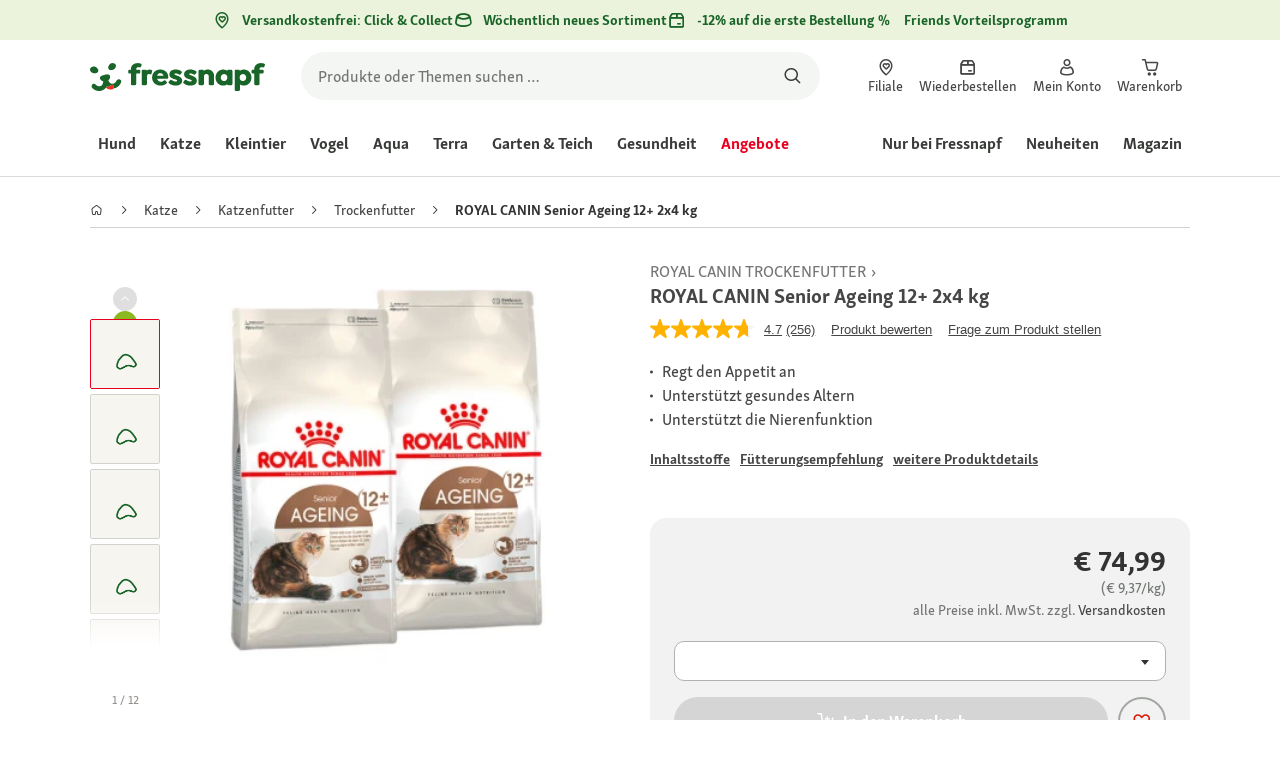

--- FILE ---
content_type: text/html;charset=utf-8
request_url: https://www.fressnapf.at/p/royal-canin-senior-ageing-12-2x4-kg-1094318/
body_size: 145120
content:
<!DOCTYPE html><html  lang="de-AT"><head><meta charset="utf-8">
<meta name="viewport" content="width=device-width, initial-scale=1">
<script type="importmap">{"imports":{"#entry":"/_nuxt3/B0XLVf9O.js"}}</script>
<title>ROYAL CANIN Senior Ageing 12+ 2x4 kg | FRESSNAPF</title>
<link rel="preconnect" href="https://assets.fressnapf.com">
<link rel="preconnect" href="https://media.os.fressnapf.com">
<link rel="preconnect" href="https://connect.facebook.net">
<link rel="preconnect" href="https://www.google.com">
<link rel="preconnect" href="https://www.gstatic.com" crossorigin="anonymous">
<link rel="preconnect" href="https://purpose.fressnapf.at" data-hid="dns-preconnect-purpose">
<link rel="preconnect" href="https://metrics.fressnapf.at" data-hid="dns-preconnect-metrics">
<script src="https://www.fressnapf.at/sst/BxR6g.js" async defer data-hid="server_side_tagging"></script>
<script src="https://apps.bazaarvoice.com/deployments/fressnapf/main_site/production/de_AT/bv.js" async type="text/javascript" onerror="this.dataset.onerrorfired = true" onload="this.dataset.onloadfired = true" data-hid="bazaarvoice"></script>
<style>@font-face{font-family:"Icons";font-weight:400;font-style:normal;font-display:block;src:url('/fonts/Icons/Icons.woff2') format('woff2');}@font-face{font-family:"FNMZSkolarWeb";font-weight:400;font-style:normal;font-display:swap;src:url('/fonts/FNMZSkolar/FNMZSkolarSansLatnWeb-Rg.woff2') format('woff2');}@font-face{font-family:"FNMZSkolarWeb";font-weight:500;font-style:normal;font-display:swap;src:url('/fonts/FNMZSkolar/FNMZSkolarSansLatnWeb-Me.woff2') format('woff2');}@font-face{font-family:"FNMZSkolarWeb";font-weight:600;font-style:normal;font-display:swap;src:url('/fonts/FNMZSkolar/FNMZSkolarSansLatnWeb-Sb.woff2') format('woff2');}@font-face{font-family:"FNMZSkolarWeb";font-weight:700;font-style:normal;font-display:swap;src:url('/fonts/FNMZSkolar/FNMZSkolarSansLatnWeb-Bd.woff2') format('woff2');}@font-face{font-family:"FNMZSkolarWeb";font-weight:900;font-style:normal;font-display:swap;src:url('/fonts/FNMZSkolar/FNMZSkolarSansLatnWeb-Eb.woff2') format('woff2');}@font-face{font-family:"FNMZSkolar";font-weight:100;font-style:normal;font-display:swap;src:url('/fonts/FNMZSkolar/FNMZSkolarSansLatinRegular.woff2') format('woff2');}@font-face{font-family:"FNMZSkolar";font-weight:700;font-style:normal;font-display:swap;src:url('/fonts/FNMZSkolar/FNMZSkolarSansLatinBold.woff2') format('woff2');}@font-face{font-family:"FNMZSkolar";font-weight:900;font-style:normal;font-display:swap;src:url('/fonts/FNMZSkolar/FNMZSkolarSansLatinExtraBold.woff2') format('woff2');}@font-face{font-family:"FnmzSkolarCompressed";font-weight:100;font-style:normal;font-display:swap;src:url('/fonts/FNMZSkolar/FNMZSkolarSansLatinCompressedRegular.woff2') format('woff2');}@font-face{font-family:"FnmzSkolarCompressed";font-weight:700;font-style:normal;font-display:swap;src:url('/fonts/FNMZSkolar/FNMZSkolarSansLatinCompressedBold.woff2') format('woff2');}@font-face{font-family:"FnmzSkolarCompressed";font-weight:900;font-style:normal;font-display:swap;src:url('/fonts/FNMZSkolar/FNMZSkolarSansLatinCompressedExtraBold.woff2') format('woff2');}@font-face{font-family:"FNMZBoldenVan";font-weight:400;font-style:normal;font-display:swap;src:url('/fonts/FNMZBoldenVan/FNMZBoldenVan.woff2') format('woff2');}.font-icons{font-family:"Icons";}.font-fnmzskolarweb{font-family:"FNMZSkolarWeb";}.font-fnmzskolarweb{font-family:"FNMZSkolarWeb";}.font-fnmzskolarweb{font-family:"FNMZSkolarWeb";}.font-fnmzskolarweb{font-family:"FNMZSkolarWeb";}.font-fnmzskolarweb{font-family:"FNMZSkolarWeb";}.font-fnmzskolar{font-family:"FNMZSkolar";}.font-fnmzskolar{font-family:"FNMZSkolar";}.font-fnmzskolar{font-family:"FNMZSkolar";}.font-fnmzskolarcompressed{font-family:"FnmzSkolarCompressed";}.font-fnmzskolarcompressed{font-family:"FnmzSkolarCompressed";}.font-fnmzskolarcompressed{font-family:"FnmzSkolarCompressed";}.font-fnmzboldenvan{font-family:"FNMZBoldenVan";}</style>
<style>@charset "UTF-8";:root{--color-general-text-status-positive-default:#20852a;--color-general-text-status-negative-default:#cc4136;--color-action-icons-error-default-base:#cc4136;--color-general-icons-neutral-high:#565b56;--color-general-icons-neutral-higher:#383b38;--color-general-icons-primary-default:#43824a;--color-action-text-primary-default-base:#1c662a;--color-action-icons-primary-default-base:#1c662a;--color-action-background-payback-default-base:#003eb0;--color-general-background-status-neutral-default:#ededed;--color-general-background-status-medium-default:#ffebbc;--color-general-background-status-positive-default:#e1f2e0;--color-general-background-status-negative-default:#ffe8e5;--color-general-background-highlight-default:#e7efe8;--color-action-icons-neutral-default-base:#565b56;--color-general-background-promotion-permanent-default:#43824a}html{box-sizing:border-box;color:#333;font:100% FnmzSkolar,Helvetica,Arial,sans-serif;-ms-text-size-adjust:100%;-webkit-text-size-adjust:100%;-moz-osx-font-smoothing:grayscale;-webkit-font-smoothing:antialiased;scroll-behavior:smooth;text-rendering:optimizeLegibility}body,html{height:100%}body{margin:0;position:relative;width:100%}body.no-scrolling{overflow:hidden}body.fixed{position:fixed}*,:after,:before{box-sizing:inherit}:focus-visible{outline:2px solid #1c662a;outline-offset:-2px}p{font-size:.875rem;line-height:22px;margin:0 0 16px}@media (min-width:768px){p{font-size:1rem;line-height:24px}}p:last-child{margin-bottom:0}img{max-width:100%}a{color:#1c662a;cursor:pointer;text-decoration:underline}a:hover{color:#659a69}strong{font-weight:700}@media (min-width:300px){.hide-xxs{display:none!important}}@media (max-width:299px){.show-xxs{display:none!important}}@media (min-width:400px){.hide-xs{display:none!important}}@media (max-width:399px){.show-xs{display:none!important}}@media (min-width:476px){.hide-s{display:none!important}}@media (max-width:475px){.show-s{display:none!important}}@media (min-width:768px){.hide-m{display:none!important}}@media (max-width:767px){.show-m{display:none!important}}@media (min-width:1140px){.hide-l{display:none!important}}@media (max-width:1139px){.show-l{display:none!important}}@media (min-width:1120px){.hide-xl{display:none!important}}@media (max-width:1119px){.show-xl{display:none!important}}@media (min-width:1500px){.hide-xl-wp{display:none!important}}@media (max-width:1499px){.show-xl-wp{display:none!important}}@media (min-width:1920px){.hide-xxl{display:none!important}}@media (max-width:1919px){.show-xxl{display:none!important}}.hide-all{display:none!important}.center-flex{display:flex;justify-content:center}table{border-spacing:0}table tr td{padding:0 0 0 16px}table tr td:first-child{padding-left:0}.iban-iframe{border:0;display:block;height:42px;margin:0;padding:0;width:100%}.grecaptcha-badge{visibility:hidden}@media (min-width:768px){.product-detail .product-overview .g-thumbs .swiper-wrapper{flex-direction:column}}.gm-style{font-family:FnmzSkolar,Helvetica,Arial,sans-serif}.focus-visible:focus-visible{outline:2px solid #1c662a;outline-offset:-2px}.focus-visible-inverse:focus-visible{outline:2px solid #fff;outline-offset:-2px}.list--cms{list-style:none;padding-left:20px}.list--cms li{margin-bottom:8px}.list--cms li:before{color:#cdbd90;content:"•";display:inline-block;font-weight:700;margin-left:-1em;width:1em}.list--cms.list--dash li:before{content:"–";width:1.1em}.list--cms.list--check li:before{content:"✓";width:1.3em}.list--cms.list--circle-check li:before{color:#196428;content:"";font-family:Icons,sans-serif;width:1.6em}.button--cms,.link--cms{background-color:transparent;color:#60843e;display:inline;padding:0;text-align:left;text-decoration:underline}.button--cms,.button--cms.button,.link--cms,.link--cms.button{-webkit-appearance:none;-moz-appearance:none;appearance:none;border:0;cursor:pointer;font-family:FnmzSkolar,Helvetica,Arial,sans-serif}.button--cms.button,.link--cms.button{background-color:#1c662a;background-image:none;border-radius:1000px;color:#fff;display:inline-block;font-size:16px;font-weight:600;letter-spacing:0;line-height:1.3;margin:0;outline:0;overflow:visible;padding:8px 20px;position:relative;text-align:center;text-decoration:none;text-shadow:none;text-transform:none;transition:background-color .2s ease-in-out,color .2s ease-in-out;vertical-align:middle;width:auto;-webkit-tap-highlight-color:rgba(0,0,0,0);-webkit-font-smoothing:antialiased}.button--cms.button:active,.button--cms.button:hover,.link--cms.button:active,.link--cms.button:hover{background-color:#659a69}.button--cms.button:focus-visible,.link--cms.button:focus-visible{background-color:#659a69;outline:2px solid #1c662a;outline-offset:0}.button--cms.button.button--large,.link--cms.button.button--large{height:48px}.button--cms.button.button--secondary:active,.button--cms.button.button--secondary:hover,.link--cms.button.button--secondary:active,.link--cms.button.button--secondary:hover{background-color:#659a69}.button--cms.button.button--secondary:focus-visible,.link--cms.button.button--secondary:focus-visible{background-color:#659a69;outline:2px solid #1c662a;outline-offset:0}.button--cms.button.button--secondary.button--large,.link--cms.button.button--secondary.button--large{height:48px}.button--cms.button.button--tertiary,.link--cms.button.button--tertiary{background-color:#fff;border:2px solid #1c662a;color:#1c662a}.button--cms.button.button--tertiary:active,.button--cms.button.button--tertiary:hover,.link--cms.button.button--tertiary:active,.link--cms.button.button--tertiary:hover{background-color:#c1d7c2;border:2px solid #659a69}.button--cms.button.button--tertiary:focus-visible,.link--cms.button.button--tertiary:focus-visible{color:#659a69;outline-color:#659a69}.button--cms.button.button--tertiary.button--status-success,.link--cms.button.button--tertiary.button--status-success{background-color:#fff;border:2px solid #659a69;color:#659a69}.button--cms.button.button--tertiary.button--disabled,.link--cms.button.button--tertiary.button--disabled{background-color:transparent;border:2px solid #c0c4c0;color:#a2a7a2}.button--cms.button.button--tertiary.button--icon-only,.link--cms.button.button--tertiary.button--icon-only{padding:0 8px}.button--cms.button.button--quaternary,.link--cms.button.button--quaternary{background-color:#fff;border:2px solid #1c662a;color:#1c662a}.button--cms.button.button--quaternary:active,.button--cms.button.button--quaternary:hover,.link--cms.button.button--quaternary:active,.link--cms.button.button--quaternary:hover{background-color:#c1d7c2;border:2px solid #659a69}.button--cms.button.button--quaternary:focus-visible,.link--cms.button.button--quaternary:focus-visible{color:#659a69;outline-color:#659a69}.button--cms.button.button--quaternary.button--status-success,.link--cms.button.button--quaternary.button--status-success{background-color:#fff;border:2px solid #659a69;color:#659a69}.button--cms.button.button--quaternary.button--disabled,.link--cms.button.button--quaternary.button--disabled{background-color:transparent;border:2px solid #c0c4c0;color:#a2a7a2}.button--cms.button.button--quaternary.button--icon-only,.link--cms.button.button--quaternary.button--icon-only{padding:0 8px}.button--cms.button.button--neutral,.link--cms.button.button--neutral{background-color:#fff;color:#1c662a}.button--cms.button.button--neutral:active,.button--cms.button.button--neutral:hover,.link--cms.button.button--neutral:active,.link--cms.button.button--neutral:hover{background-color:#ecedec;color:#659a69}.button--cms.button.button--neutral.button--status-loading,.link--cms.button.button--neutral.button--status-loading{background-color:#c0c4c0;border:2px solid #c0c4c0}.button--cms.button.button--neutral.button--disabled,.link--cms.button.button--neutral.button--disabled{background-color:#f4f6f4;border:0;color:#a2a7a2}.button--cms.button.button--neutral.button--icon-only,.link--cms.button.button--neutral.button--icon-only{padding:0 8px}.button--cms.button.button--neutral-inverted,.link--cms.button.button--neutral-inverted{background-color:transparent;border:2px solid #fff;color:#fff}.button--cms.button.button--neutral-inverted:active,.button--cms.button.button--neutral-inverted:hover,.link--cms.button.button--neutral-inverted:active,.link--cms.button.button--neutral-inverted:hover{background-color:#ffffff94}.button--cms.button.button--neutral-inverted.button--status-loading,.link--cms.button.button--neutral-inverted.button--status-loading{background-color:transparent;border:2px solid hsla(0,0%,100%,.18);color:#ffffff2e}.button--cms.button.button--neutral-inverted.button--status-success,.link--cms.button.button--neutral-inverted.button--status-success{background-color:#fff;border:2px solid #659a69;color:#659a69}.button--cms.button.button--neutral-inverted.button--disabled,.link--cms.button.button--neutral-inverted.button--disabled{background-color:transparent;border:2px solid hsla(0,0%,100%,.18);color:#ffffff2e}.button--cms.button.button--neutral-inverted.button--icon-only,.link--cms.button.button--neutral-inverted.button--icon-only{padding:0 8px}.button--cms.button.button-plain,.link--cms.button.button-plain{background-color:transparent;color:#1c662a;justify-content:flex-start;padding:0}.button--cms.button.button-plain:active,.button--cms.button.button-plain:hover,.link--cms.button.button-plain:active,.link--cms.button.button-plain:hover{background-color:transparent;color:#659a69;outline:0}.button--cms.button.button-plain.button--status-loading,.link--cms.button.button-plain.button--status-loading{background:transparent;border:0;color:#383b38;padding-left:28px}.button--cms.button.button-plain.button--status-loading:before,.link--cms.button.button-plain.button--status-loading:before{background-image:url("data:image/svg+xml;charset=utf-8,%3Csvg xmlns='http://www.w3.org/2000/svg' xml:space='preserve' viewBox='0 0 40 40'%3E%3Cpath fill='%23c0c4c0' d='M20.201 5.169c-8.254 0-14.946 6.692-14.946 14.946 0 8.255 6.692 14.946 14.946 14.946s14.946-6.691 14.946-14.946c-.001-8.254-6.692-14.946-14.946-14.946m0 26.58c-6.425 0-11.634-5.208-11.634-11.634 0-6.425 5.209-11.634 11.634-11.634s11.633 5.209 11.633 11.634-5.208 11.634-11.633 11.634' opacity='.2'/%3E%3Cpath fill='%23c0c4c0' d='m26.013 10.047 1.654-2.866a14.86 14.86 0 0 0-7.466-2.012v3.312c2.119 0 4.1.576 5.812 1.566'%3E%3CanimateTransform attributeName='transform' attributeType='xml' dur='0.5s' from='0 20 20' repeatCount='indefinite' to='360 20 20' type='rotate'/%3E%3C/path%3E%3C/svg%3E");left:0}.button--cms.button.button-plain.button--status-success,.link--cms.button.button-plain.button--status-success{background:transparent;border:0;color:#1c662a}.button--cms.button.button-plain.button--disabled,.link--cms.button.button-plain.button--disabled{background:transparent;color:#a2a7a2}.button--cms.button.button-plain:focus-visible,.link--cms.button.button-plain:focus-visible{background-color:transparent;padding:8px 20px}.button--cms.button.button-plain.button--icon-only:focus-visible,.link--cms.button.button-plain.button--icon-only:focus-visible{background:transparent;color:#1c662a;outline:0}.button--cms.button.button--outline-black,.link--cms.button.button--outline-black{background-color:transparent;border:1px solid #d3d2cd;color:#333;font-weight:400;padding-bottom:9px;padding-top:9px}.button--cms.button.button--outline-black:hover,.link--cms.button.button--outline-black:hover{background-color:#3333331a}.button--cms.button.button--outline-black:active,.button--cms.button.button--outline-black:focus,.link--cms.button.button--outline-black:active,.link--cms.button.button--outline-black:focus{background-color:#3333}.button--cms.button.button--disabled,.button--cms.button:disabled,.button--cms.button:disabled[disabled],.link--cms.button.button--disabled,.link--cms.button:disabled,.link--cms.button:disabled[disabled]{background-color:#333;color:#fff;cursor:default;opacity:.15;pointer-events:none}.button--cms.link,.link--cms.link{-webkit-appearance:none;-moz-appearance:none;appearance:none;background-color:transparent;border:0;color:#464646;cursor:pointer;display:inline;font-family:FnmzSkolar,Helvetica,Arial,sans-serif;font-size:14px;line-height:1.5;padding:0;text-align:left;text-decoration:none;-webkit-tap-highlight-color:rgba(0,0,0,0)}.button--cms.link:after,.link--cms.link:after{content:"› ";display:inline-block;padding-left:.15em}.button--cms.link:focus,.link--cms.link:focus{outline:none}.button--cms.link:focus-visible,.link--cms.link:focus-visible{outline:2px solid #1c662a;outline-offset:0}.button--cms.link:hover,.link--cms.link:hover{color:#196428;text-decoration:underline}.button--cms.link.link-text--pre:after,.link--cms.link.link-text--pre:after{display:none}.button--cms.link.link-text--pre:before,.link--cms.link.link-text--pre:before{content:"› ";display:inline-block;padding-left:.15em}.button--cms.link.link--disabled,.button--cms.link:disabled,.button--cms.link:disabled[disabled],.link--cms.link.link--disabled,.link--cms.link:disabled,.link--cms.link:disabled[disabled]{cursor:default;opacity:.5;pointer-events:none}.button--cms[id]:before,.link--cms[id]:before{display:none}.button--cms:focus,.link--cms:focus{outline:none}.button--cms:focus-visible,.link--cms:focus-visible{outline:2px solid #1c662a;outline-offset:0}@property --transition-duration{syntax:"<time>";inherits:false;initial-value:.1s}.fade-enter-active{transition:all var(--transition-duration) ease-in-out}.fade-leave-active{transition:none}.fade-enter-from,.fade-leave-to{opacity:0}.slide-enter-active,.slide-leave-active{opacity:1;transform:translateY(0);transition:transform var(--transition-duration) ease-in-out,opacity var(--transition-duration) ease-in-out}.slide-enter-from,.slide-leave-to{opacity:0;transform:translateY(-100%)}@keyframes bounce{0%{transform:scale(0)}50%{transform:scale(1.25)}to{transform:scale(1)}}.spinner-enter-active{--transition-duration:.1s;transition:opacity var(--transition-duration)}.spinner-enter-active .loading-icon{transform:scale(1)}.spinner-leave-active{transition:opacity var(--transition-duration)}.spinner-leave-active .loading-icon{animation:bounce var(--transition-duration) reverse;transform:scale(1)}.spinner-enter-from,.spinner-leave-to{opacity:0}</style>
<style>.vc-popover-content-wrapper{--popover-horizontal-content-offset:8px;--popover-vertical-content-offset:10px;--popover-caret-horizontal-offset:18px;--popover-caret-vertical-offset:8px;display:block;outline:none;position:absolute;z-index:10}.vc-popover-content-wrapper:not(.is-interactive){pointer-events:none}.vc-popover-content{background-color:var(--vc-popover-content-bg);border:1px solid;border-color:var(--vc-popover-content-border);border-radius:var(--vc-rounded-lg);box-shadow:var(--vc-shadow-lg);color:var(--vc-popover-content-color);font-weight:var(--vc-font-medium);outline:none;padding:4px;position:relative;z-index:10}.vc-popover-content.direction-bottom{margin-top:var(--popover-vertical-content-offset)}.vc-popover-content.direction-top{margin-bottom:var(--popover-vertical-content-offset)}.vc-popover-content.direction-left{margin-right:var(--popover-horizontal-content-offset)}.vc-popover-content.direction-right{margin-left:var(--popover-horizontal-content-offset)}.vc-popover-caret{background-color:inherit;border-left:inherit;border-top:inherit;content:"";display:block;height:12px;position:absolute;width:12px;z-index:-1}.vc-popover-caret.direction-bottom{top:0}.vc-popover-caret.direction-bottom.align-left{transform:translateY(-50%) rotate(45deg)}.vc-popover-caret.direction-bottom.align-center{transform:translate(-50%) translateY(-50%) rotate(45deg)}.vc-popover-caret.direction-bottom.align-right{transform:translateY(-50%) rotate(45deg)}.vc-popover-caret.direction-top{top:100%}.vc-popover-caret.direction-top.align-left{transform:translateY(-50%) rotate(-135deg)}.vc-popover-caret.direction-top.align-center{transform:translate(-50%) translateY(-50%) rotate(-135deg)}.vc-popover-caret.direction-top.align-right{transform:translateY(-50%) rotate(-135deg)}.vc-popover-caret.direction-left{left:100%}.vc-popover-caret.direction-left.align-top{transform:translate(-50%) rotate(135deg)}.vc-popover-caret.direction-left.align-middle{transform:translateY(-50%) translate(-50%) rotate(135deg)}.vc-popover-caret.direction-left.align-bottom{transform:translate(-50%) rotate(135deg)}.vc-popover-caret.direction-right{left:0}.vc-popover-caret.direction-right.align-top{transform:translate(-50%) rotate(-45deg)}.vc-popover-caret.direction-right.align-middle{transform:translateY(-50%) translate(-50%) rotate(-45deg)}.vc-popover-caret.direction-right.align-bottom{transform:translate(-50%) rotate(-45deg)}.vc-popover-caret.align-left{left:var(--popover-caret-horizontal-offset)}.vc-popover-caret.align-center{left:50%}.vc-popover-caret.align-right{right:var(--popover-caret-horizontal-offset)}.vc-popover-caret.align-top{top:var(--popover-caret-vertical-offset)}.vc-popover-caret.align-middle{top:50%}.vc-popover-caret.align-bottom{bottom:var(--popover-caret-vertical-offset)}.vc-day-popover-row{align-items:center;display:flex;transition:var(--vc-day-content-transition)}.vc-day-popover-row-indicator{align-items:center;display:flex;flex-grow:0;justify-content:center;width:15px}.vc-day-popover-row-indicator span{transition:var(--vc-day-content-transition)}.vc-day-popover-row-label{align-items:center;display:flex;flex-grow:1;flex-wrap:none;font-size:var(--vc-text-xs);line-height:var(--vc-leading-normal);margin-left:4px;margin-right:4px;width:-webkit-max-content;width:-moz-max-content;width:max-content}.vc-day-popover-row-highlight{border-radius:3px;height:5px;width:8px}.vc-day-popover-row-bar{height:3px;width:10px}.vc-base-icon{display:inline-block;fill:none;stroke:currentColor;stroke-width:2}.vc-header{display:grid;grid-gap:4px;align-items:center;height:30px;margin-top:10px;padding-left:10px;padding-right:10px}.vc-header.is-lg{font-size:var(--vc-text-lg)}.vc-header.is-xl{font-size:var(--vc-text-xl)}.vc-header.is-2xl{font-size:var(--vc-text-2xl)}.vc-header .vc-title-wrapper{grid-column:title;grid-row:1}.vc-header .vc-prev{grid-column:prev;grid-row:1}.vc-header .vc-next{grid-column:next;grid-row:1}.vc-header .vc-next,.vc-header .vc-prev,.vc-header .vc-title{align-items:center;border:0;border-radius:var(--vc-rounded);cursor:pointer;display:flex;pointer-events:auto;-webkit-user-select:none;-moz-user-select:none;user-select:none}.vc-header .vc-title{color:var(--vc-header-title-color);font-weight:var(--vc-font-semibold);line-height:30px;margin:0;padding:0 8px;white-space:nowrap}.vc-header .vc-title:hover{opacity:.75}.vc-header .vc-arrow{align-items:center;color:var(--vc-header-arrow-color);display:flex;height:30px;justify-content:center;margin:0;padding:0;width:28px}.vc-header .vc-arrow:hover{background:var(--vc-header-arrow-hover-bg)}.vc-header .vc-arrow:disabled{opacity:.25;pointer-events:none}.vc-nav-header{display:flex;justify-content:space-between}.vc-nav-arrow,.vc-nav-item,.vc-nav-title{border:0;border-radius:var(--vc-rounded);cursor:pointer;font-size:var(--vc-text-sm);margin:0;-webkit-user-select:none;-moz-user-select:none;user-select:none;white-space:nowrap}.vc-nav-arrow:hover,.vc-nav-item:hover,.vc-nav-title:hover{background-color:var(--vc-nav-hover-bg)}.vc-nav-arrow:disabled,.vc-nav-item:disabled,.vc-nav-title:disabled{opacity:.25;pointer-events:none}.vc-nav-title{color:var(--vc-nav-title-color);font-weight:var(--vc-font-bold);height:30px;line-height:var(--vc-leading-snug);padding:0 6px}.vc-nav-arrow{align-items:center;color:var(--vc-header-arrow-color);display:flex;height:30px;justify-content:center;padding:0;width:26px}.vc-nav-items{display:grid;grid-template-columns:repeat(3,1fr);grid-row-gap:2px;grid-column-gap:5px;margin-top:2px}.vc-nav-item{font-weight:var(--vc-font-semibold);line-height:var(--vc-leading-snug);padding:6px 0;text-align:center;width:48px}.vc-nav-item.is-active{background-color:var(--vc-nav-item-active-bg);color:var(--vc-nav-item-active-color);font-weight:var(--vc-font-bold)}.vc-nav-item.is-active:not(:focus){box-shadow:var(--vc-nav-item-active-box-shadow)}.vc-nav-item.is-current{color:var(--vc-nav-item-current-color)}.vc-day{min-height:32px;position:relative;z-index:1}.vc-monthly .is-not-in-month *{opacity:0;pointer-events:none}.vc-day-layer{inset:0;pointer-events:none;position:absolute}.vc-day-box-center-center{align-items:center;display:flex;justify-content:center;transform-origin:50% 50%}.vc-day-box-left-center{align-items:center;display:flex;justify-content:flex-start;transform-origin:0 50%}.vc-day-box-right-center{align-items:center;display:flex;justify-content:flex-end;transform-origin:100% 50%}.vc-day-box-center-bottom{align-items:flex-end;display:flex;justify-content:center}.vc-day-content{align-items:center;border-radius:var(--vc-rounded-full);cursor:pointer;display:flex;font-size:var(--vc-text-sm);font-weight:var(--vc-font-medium);height:28px;justify-content:center;line-height:28px;-webkit-user-select:none;-moz-user-select:none;user-select:none;width:28px}.vc-day-content:hover{background-color:var(--vc-day-content-hover-bg)}.vc-day-content.vc-disabled{color:var(--vc-day-content-disabled-color)}.vc-content:not(.vc-base){color:var(--vc-content-color);font-weight:var(--vc-font-bold)}.vc-highlights{overflow:hidden;pointer-events:none;z-index:-1}.vc-highlight{height:28px;width:28px}.vc-highlight.vc-highlight-base-start{border-radius:0!important;border-right-width:0!important;width:50%!important}.vc-highlight.vc-highlight-base-end{border-left-width:0!important;border-radius:0!important;width:50%!important}.vc-highlight.vc-highlight-base-middle{border-left-width:0!important;border-radius:0!important;border-right-width:0!important;margin:0 -1px;width:100%}.vc-highlight-bg-none,.vc-highlight-bg-outline{background-color:var(--vc-highlight-outline-bg);border:2px solid;border-color:var(--vc-highlight-outline-border);border-radius:var(--vc-rounded-full)}.vc-highlight-bg-light{background-color:var(--vc-highlight-light-bg);border-radius:var(--vc-rounded-full)}.vc-highlight-bg-solid{background-color:var(--vc-highlight-solid-bg);border-radius:var(--vc-rounded-full)}.vc-highlight-content-none,.vc-highlight-content-outline{color:var(--vc-highlight-outline-content-color);font-weight:var(--vc-font-bold)}.vc-highlight-content-light{color:var(--vc-highlight-light-content-color);font-weight:var(--vc-font-bold)}.vc-highlight-content-solid{color:var(--vc-highlight-solid-content-color);font-weight:var(--vc-font-bold)}.vc-dots{align-items:center;display:flex;justify-content:center}.vc-dot{border-radius:9999px;height:5px;transition:var(--vc-day-content-transition);width:5px}.vc-dot:not(:last-child){margin-right:3px}.vc-bars{align-items:center;display:flex;justify-content:flex-start;width:75%}.vc-bar{flex-grow:1;height:3px;transition:var(--vc-day-content-transition)}.vc-dot{background-color:var(--vc-dot-bg)}.vc-bar{background-color:var(--vc-bar-bg)}.vc-pane{min-width:250px}.vc-weeknumber{align-items:center;display:flex;justify-content:center;position:absolute}.vc-weeknumber.is-left{left:calc(var(--vc-weeknumber-offset-inside)*-1)}.vc-weeknumber.is-right{right:calc(var(--vc-weeknumber-offset-inside)*-1)}.vc-weeknumber.is-left-outside{left:calc(var(--vc-weeknumber-offset-outside)*-1)}.vc-weeknumber.is-right-outside{right:calc(var(--vc-weeknumber-offset-outside)*-1)}.vc-weeknumber-content{align-items:center;color:var(--vc-weeknumber-color);display:flex;font-size:var(--vc-text-xs);font-style:italic;font-weight:var(--vc-font-medium);height:28px;justify-content:center;margin-top:2px;-webkit-user-select:none;-moz-user-select:none;user-select:none;width:28px}.vc-weeks{position:relative;-webkit-overflow-scrolling:touch;min-width:232px;padding:6px}.vc-weeks.vc-show-weeknumbers-left{margin-left:var(--vc-weeknumber-offset-inside)}.vc-weeks.vc-show-weeknumbers-right{margin-right:var(--vc-weeknumber-offset-inside)}.vc-weekday{color:var(--vc-weekday-color);cursor:default;font-size:var(--vc-text-sm);font-weight:var(--vc-font-bold);line-height:14px;padding-bottom:8px;padding-top:4px;text-align:center;-webkit-user-select:none;-moz-user-select:none;user-select:none}.vc-week,.vc-weekdays{display:grid;grid-template-columns:repeat(7,1fr);position:relative}.vc-pane-container{position:relative;width:100%}.vc-pane-container.in-transition{overflow:hidden}.vc-pane-layout{display:grid}.vc-pane-header-wrapper{pointer-events:none;position:absolute;top:0;width:100%}.vc-day-popover-container{font-size:var(--vc-text-xs);font-weight:var(--vc-font-medium)}.vc-day-popover-header{color:var(--vc-day-popover-header-color);font-size:var(--vc-text-xs);font-weight:var(--vc-font-semibold);text-align:center}.vc-base-select{align-items:center;display:flex;font-size:var(--vc-text-base);font-weight:var(--vc-font-medium);height:30px;justify-content:center;position:relative}.vc-base-select.vc-has-icon select{padding:0 27px 0 9px}.vc-base-select.vc-has-icon .vc-base-sizer{padding:0 28px 0 10px}.vc-base-select.vc-fit-content select{left:0;position:absolute;top:0;width:100%}.vc-base-select .vc-base-icon{opacity:.6;pointer-events:none;position:absolute;right:4px;top:6px}.vc-base-select .vc-base-sizer{color:transparent;font-size:var(--vc-text-base);font-weight:var(--vc-font-medium);margin:0;padding:0 8px}.vc-base-select select{-webkit-appearance:none;-moz-appearance:none;appearance:none;background-color:var(--vc-select-bg);background-image:none;border-radius:var(--vc-rounded);color:var(--vc-select-color);cursor:pointer;display:inline-flex;display:block;height:30px;justify-content:center;line-height:var(--leading-none);margin:0;padding:0 7px;text-align:center;text-indent:0;width:-webkit-max-content;width:-moz-max-content;width:max-content}.vc-base-select select:hover{background-color:var(--vc-select-hover-bg)}.vc-base-select select.vc-align-left{text-align:left}.vc-base-select select.vc-align-right{text-align:right}.vc-time-picker{align-items:center;display:flex;flex-direction:column;padding:8px 4px}.vc-time-picker.vc-invalid{opacity:.5;pointer-events:none}.vc-time-picker.vc-attached{border-top:1px solid var(--vc-time-picker-border)}.vc-time-picker>*+*{margin-top:4px}.vc-time-header{align-items:center;display:flex;font-size:var(--vc-text-sm);font-weight:var(--vc-font-semibold);line-height:21px;margin-top:-4px;padding-left:4px;padding-right:4px;text-transform:uppercase}.vc-time-select-group{align-items:center;background:var(--vc-time-select-group-bg);border:1px solid var(--vc-time-select-group-border);border-radius:var(--vc-rounded-md);display:inline-flex;padding:0 4px}.vc-time-select-group .vc-base-icon{color:var(--vc-time-select-group-icon-color);margin-right:4px}.vc-time-select-group select{background:transparent;padding:0 4px}.vc-time-weekday{color:var(--vc-time-weekday-color);letter-spacing:var(--tracking-wide)}.vc-time-month{color:var(--vc-time-month-color);margin-left:8px}.vc-time-day{color:var(--vc-time-day-color);margin-left:4px}.vc-time-year{color:var(--vc-time-year-color);margin-left:8px}.vc-time-colon{margin:0 1px 2px 2px}.vc-time-decimal{margin:0 0 0 1px}.vc-none-enter-active,.vc-none-leave-active{transition-duration:0s}.vc-fade-enter-active,.vc-fade-leave-active,.vc-slide-down-enter-active,.vc-slide-down-leave-active,.vc-slide-fade-enter-active,.vc-slide-fade-leave-active,.vc-slide-left-enter-active,.vc-slide-left-leave-active,.vc-slide-right-enter-active,.vc-slide-right-leave-active,.vc-slide-up-enter-active,.vc-slide-up-leave-active{-webkit-backface-visibility:hidden;backface-visibility:hidden;pointer-events:none;transition:transform var(--vc-slide-duration) var(--vc-slide-timing),opacity var(--vc-slide-duration) var(--vc-slide-timing)}.vc-fade-leave-active,.vc-none-leave-active,.vc-slide-down-leave-active,.vc-slide-left-leave-active,.vc-slide-right-leave-active,.vc-slide-up-leave-active{position:absolute!important;width:100%}.vc-fade-enter-from,.vc-fade-leave-to,.vc-none-enter-from,.vc-none-leave-to,.vc-slide-down-enter-from,.vc-slide-down-leave-to,.vc-slide-fade-enter-from,.vc-slide-fade-leave-to,.vc-slide-left-enter-from,.vc-slide-left-leave-to,.vc-slide-right-enter-from,.vc-slide-right-leave-to,.vc-slide-up-enter-from,.vc-slide-up-leave-to{opacity:0}.vc-slide-fade-enter-from.direction-left,.vc-slide-fade-leave-to.direction-left,.vc-slide-left-enter-from,.vc-slide-right-leave-to{transform:translate(var(--vc-slide-translate))}.vc-slide-fade-enter-from.direction-right,.vc-slide-fade-leave-to.direction-right,.vc-slide-left-leave-to,.vc-slide-right-enter-from{transform:translate(calc(var(--vc-slide-translate)*-1))}.vc-slide-down-leave-to,.vc-slide-fade-enter-from.direction-top,.vc-slide-fade-leave-to.direction-top,.vc-slide-up-enter-from{transform:translateY(var(--vc-slide-translate))}.vc-slide-down-enter-from,.vc-slide-fade-enter-from.direction-bottom,.vc-slide-fade-leave-to.direction-bottom,.vc-slide-up-leave-to{transform:translateY(calc(var(--vc-slide-translate)*-1))}:root{--vc-white:#fff;--vc-black:#000;--vc-gray-50:#f8fafc;--vc-gray-100:#f1f5f9;--vc-gray-200:#e2e8f0;--vc-gray-300:#cbd5e1;--vc-gray-400:#94a3b8;--vc-gray-500:#64748b;--vc-gray-600:#475569;--vc-gray-700:#334155;--vc-gray-800:#1e293b;--vc-gray-900:#0f172a;--vc-font-family:BlinkMacSystemFont,-apple-system,"Segoe UI","Roboto","Oxygen","Ubuntu","Cantarell","Fira Sans","Droid Sans","Helvetica Neue","Helvetica","Arial",sans-serif;--vc-font-normal:400;--vc-font-medium:500;--vc-font-semibold:600;--vc-font-bold:700;--vc-text-2xs:10px;--vc-text-xs:12px;--vc-text-sm:14px;--vc-text-base:16px;--vc-text-lg:18px;--vc-text-xl:20px;--vc-text-2xl:24px;--vc-leading-none:1;--vc-leading-tight:1.25;--vc-leading-snug:1.375;--vc-leading-normal:1.5;--vc-rounded:.25rem;--vc-rounded-md:.375rem;--vc-rounded-lg:.5rem;--vc-rounded-full:9999px;--vc-shadow:0 1px 3px 0 rgba(0,0,0,.1),0 1px 2px 0 rgba(0,0,0,.06);--vc-shadow-lg:0 10px 15px -3px rgba(0,0,0,.1),0 4px 6px -2px rgba(0,0,0,.05);--vc-shadow-inner:inset 0 2px 4px 0 rgba(0,0,0,.06);--vc-slide-translate:22px;--vc-slide-duration:.15s;--vc-slide-timing:ease;--vc-day-content-transition:all .13s ease-in;--vc-weeknumber-offset-inside:26px;--vc-weeknumber-offset-outside:34px}.vc-gray{--vc-accent-50:var(--vc-gray-50);--vc-accent-100:var(--vc-gray-100);--vc-accent-200:var(--vc-gray-200);--vc-accent-300:var(--vc-gray-300);--vc-accent-400:var(--vc-gray-400);--vc-accent-500:var(--vc-gray-500);--vc-accent-600:var(--vc-gray-600);--vc-accent-700:var(--vc-gray-700);--vc-accent-800:var(--vc-gray-800);--vc-accent-900:var(--vc-gray-900)}.vc-red{--vc-accent-50:#fef2f2;--vc-accent-100:#fee2e2;--vc-accent-200:#fecaca;--vc-accent-300:#fca5a5;--vc-accent-400:#f87171;--vc-accent-500:#ef4444;--vc-accent-600:#dc2626;--vc-accent-700:#b91c1c;--vc-accent-800:#991b1b;--vc-accent-900:#7f1d1d}.vc-orange{--vc-accent-50:#fff7ed;--vc-accent-100:#ffedd5;--vc-accent-200:#fed7aa;--vc-accent-300:#fdba74;--vc-accent-400:#fb923c;--vc-accent-500:#f97316;--vc-accent-600:#ea580c;--vc-accent-700:#c2410c;--vc-accent-800:#9a3412;--vc-accent-900:#7c2d12}.vc-yellow{--vc-accent-50:#fefce8;--vc-accent-100:#fef9c3;--vc-accent-200:#fef08a;--vc-accent-300:#fde047;--vc-accent-400:#facc15;--vc-accent-500:#eab308;--vc-accent-600:#ca8a04;--vc-accent-700:#a16207;--vc-accent-800:#854d0e;--vc-accent-900:#713f12}.vc-green{--vc-accent-50:#f0fdf4;--vc-accent-100:#dcfce7;--vc-accent-200:#bbf7d0;--vc-accent-300:#86efac;--vc-accent-400:#4ade80;--vc-accent-500:#22c55e;--vc-accent-600:#16a34a;--vc-accent-700:#15803d;--vc-accent-800:#166534;--vc-accent-900:#14532d}.vc-teal{--vc-accent-50:#f0fdfa;--vc-accent-100:#ccfbf1;--vc-accent-200:#99f6e4;--vc-accent-300:#5eead4;--vc-accent-400:#2dd4bf;--vc-accent-500:#14b8a6;--vc-accent-600:#0d9488;--vc-accent-700:#0f766e;--vc-accent-800:#115e59;--vc-accent-900:#134e4a}.vc-blue{--vc-accent-50:#eff6ff;--vc-accent-100:#dbeafe;--vc-accent-200:#bfdbfe;--vc-accent-300:#93c5fd;--vc-accent-400:#60a5fa;--vc-accent-500:#3b82f6;--vc-accent-600:#2563eb;--vc-accent-700:#1d4ed8;--vc-accent-800:#1e40af;--vc-accent-900:#1e3a8a}.vc-indigo{--vc-accent-50:#eef2ff;--vc-accent-100:#e0e7ff;--vc-accent-200:#c7d2fe;--vc-accent-300:#a5b4fc;--vc-accent-400:#818cf8;--vc-accent-500:#6366f1;--vc-accent-600:#4f46e5;--vc-accent-700:#4338ca;--vc-accent-800:#3730a3;--vc-accent-900:#312e81}.vc-purple{--vc-accent-50:#faf5ff;--vc-accent-100:#f3e8ff;--vc-accent-200:#e9d5ff;--vc-accent-300:#d8b4fe;--vc-accent-400:#c084fc;--vc-accent-500:#a855f7;--vc-accent-600:#9333ea;--vc-accent-700:#7e22ce;--vc-accent-800:#6b21a8;--vc-accent-900:#581c87}.vc-pink{--vc-accent-50:#fdf2f8;--vc-accent-100:#fce7f3;--vc-accent-200:#fbcfe8;--vc-accent-300:#f9a8d4;--vc-accent-400:#f472b6;--vc-accent-500:#ec4899;--vc-accent-600:#db2777;--vc-accent-700:#be185d;--vc-accent-800:#9d174d;--vc-accent-900:#831843}.vc-focus:focus-within{box-shadow:var(--vc-focus-ring);outline:0}.vc-light{--vc-color:var(--vc-gray-900);--vc-bg:var(--vc-white);--vc-border:var(--vc-gray-300);--vc-hover-bg:rgba(204,214,224,.3);--vc-focus-ring:0 0 0 2px rgba(59,131,246,.4);--vc-header-arrow-color:var(--vc-gray-500);--vc-header-arrow-hover-bg:var(--vc-gray-200);--vc-header-title-color:var(--vc-gray-900);--vc-weekday-color:var(--vc-gray-500);--vc-weeknumber-color:var(--vc-gray-400);--vc-nav-hover-bg:var(--vc-gray-200);--vc-nav-title-color:var(--vc-gray-900);--vc-nav-item-hover-box-shadow:none;--vc-nav-item-active-color:var(--vc-white);--vc-nav-item-active-bg:var(--vc-accent-500);--vc-nav-item-active-box-shadow:var(--vc-shadow);--vc-nav-item-current-color:var(--vc-accent-600);--vc-day-popover-container-color:var(--vc-white);--vc-day-popover-container-bg:var(--vc-gray-800);--vc-day-popover-container-border:var(--vc-gray-700);--vc-day-popover-header-color:var(--vc-gray-700);--vc-popover-content-color:var(--vc-gray-900);--vc-popover-content-bg:var(--vc-gray-50);--vc-popover-content-border:var(--vc-gray-300);--vc-time-picker-border:var(--vc-gray-300);--vc-time-weekday-color:var(--vc-gray-700);--vc-time-month-color:var(--vc-accent-600);--vc-time-day-color:var(--vc-accent-600);--vc-time-year-color:var(--vc-gray-500);--vc-time-select-group-bg:var(--vc-gray-50);--vc-time-select-group-border:var(--vc-gray-300);--vc-time-select-group-icon-color:var(--vc-accent-500);--vc-select-color:var(--vc-gray-900);--vc-select-bg:var(--vc-gray-100);--vc-select-hover-bg:var(--vc-gray-200);--vc-day-content-hover-bg:var(--vc-hover-bg);--vc-day-content-disabled-color:var(--vc-gray-400)}.vc-light .vc-attr,.vc-light.vc-attr{--vc-content-color:var(--vc-accent-600);--vc-highlight-outline-bg:var(--vc-white);--vc-highlight-outline-border:var(--vc-accent-600);--vc-highlight-outline-content-color:var(--vc-accent-700);--vc-highlight-light-bg:var(--vc-accent-200);--vc-highlight-light-content-color:var(--vc-accent-900);--vc-highlight-solid-bg:var(--vc-accent-600);--vc-highlight-solid-content-color:var(--vc-white);--vc-dot-bg:var(--vc-accent-600);--vc-bar-bg:var(--vc-accent-600)}.vc-dark{--vc-color:var(--vc-white);--vc-bg:var(--vc-gray-900);--vc-border:var(--vc-gray-700);--vc-hover-bg:rgba(114,129,151,.3);--vc-focus-ring:0 0 0 2px rgba(59,130,246,.7);--vc-header-arrow-color:var(--vc-gray-300);--vc-header-arrow-hover-bg:var(--vc-gray-800);--vc-header-title-color:var(--vc-gray-100);--vc-weekday-color:var(--vc-accent-200);--vc-weeknumber-color:var(--vc-gray-500);--vc-nav-hover-bg:var(--vc-gray-700);--vc-nav-title-color:var(--vc-gray-100);--vc-nav-item-hover-box-shadow:none;--vc-nav-item-active-color:var(--vc-white);--vc-nav-item-active-bg:var(--vc-accent-500);--vc-nav-item-active-box-shadow:none;--vc-nav-item-current-color:var(--vc-accent-400);--vc-day-popover-container-color:var(--vc-gray-800);--vc-day-popover-container-bg:var(--vc-white);--vc-day-popover-container-border:var(--vc-gray-100);--vc-day-popover-header-color:var(--vc-gray-300);--vc-popover-content-color:var(--vc-white);--vc-popover-content-bg:var(--vc-gray-800);--vc-popover-content-border:var(--vc-gray-700);--vc-time-picker-border:var(--vc-gray-700);--vc-time-weekday-color:var(--vc-gray-400);--vc-time-month-color:var(--vc-accent-400);--vc-time-day-color:var(--vc-accent-400);--vc-time-year-color:var(--vc-gray-500);--vc-time-select-group-bg:var(--vc-gray-700);--vc-time-select-group-border:var(--vc-gray-500);--vc-time-select-group-icon-color:var(--vc-accent-400);--vc-select-color:var(--vc-gray-200);--vc-select-bg:var(--vc-gray-700);--vc-select-hover-bg:var(--vc-gray-600);--vc-day-content-hover-bg:var(--vc-hover-bg);--vc-day-content-disabled-color:var(--vc-gray-600)}.vc-dark .vc-attr,.vc-dark.vc-attr{--vc-content-color:var(--vc-accent-500);--vc-highlight-outline-bg:var(--vc-gray-900);--vc-highlight-outline-border:var(--vc-accent-300);--vc-highlight-outline-content-color:var(--vc-accent-200);--vc-highlight-light-bg:var(--vc-accent-800);--vc-highlight-light-content-color:var(--vc-accent-100);--vc-highlight-solid-bg:var(--vc-accent-500);--vc-highlight-solid-content-color:var(--vc-white);--vc-dot-bg:var(--vc-accent-500);--vc-bar-bg:var(--vc-accent-500)}.vc-container{background-color:var(--vc-bg);color:var(--vc-color);display:inline-flex;font-family:var(--vc-font-family);height:-webkit-max-content;height:-moz-max-content;height:max-content;position:relative;width:-webkit-max-content;width:-moz-max-content;width:max-content;-webkit-font-smoothing:antialiased;-moz-osx-font-smoothing:grayscale;-webkit-tap-highlight-color:transparent}.vc-container,.vc-container *{box-sizing:border-box}.vc-container :focus,.vc-container:focus{outline:none}.vc-container .vc-container{border:none}.vc-bordered{border:1px solid;border-color:var(--vc-border);border-radius:var(--vc-rounded-lg)}.vc-expanded{min-width:100%}.vc-transparent{background-color:transparent}.vc-date-picker-content{background-color:var(--vc-bg);padding:0}.vc-date-picker-content .vc-container{border:0}</style>
<style>img[data-v-b76f94f1]{display:block;height:auto;max-width:100%;-o-object-fit:cover;object-fit:cover;width:100%}img.image--round[data-v-b76f94f1]{border-radius:50%}img.image--rounded-corners[data-v-b76f94f1]{border-radius:5px}img.image--fullsize[data-v-b76f94f1]{height:100%}img.lazyload[data-v-b76f94f1],img.lazyloading[data-v-b76f94f1]{background-color:#f7f5f0;background-image:url(/_nuxt3/preloader.B1sdQApp.gif);background-position:50%;background-repeat:no-repeat;background-size:50px 50px}.picture-copyright .image--rounded-corners[data-v-b76f94f1]{border-radius:5px 5px 0 0}.picture-information[data-v-b76f94f1]{background-color:#f2f2f2;font-size:14px;line-height:22px;padding:16px 16px 24px}@media (min-width:768px){.picture-information[data-v-b76f94f1]{font-size:16px;line-height:24px}}.picture-information .picture-copyright[data-v-b76f94f1]{color:#565b56}</style>
<style>.grid-item[data-v-7672e80e]{margin-bottom:20px;margin-left:10px;margin-right:10px;width:calc(100% - 20px)}.grid-item[data-v-7672e80e],.grid-item.grid-item--1[data-v-7672e80e]{flex-basis:auto;flex-grow:1;flex-shrink:0}.grid-item.grid-item--1[data-v-7672e80e]{width:calc(8.33333% - 20px)}.grid-item.grid-item--2[data-v-7672e80e]{flex-basis:auto;flex-grow:1;flex-shrink:0;width:calc(16.66667% - 20px)}.grid-item.grid-item--3[data-v-7672e80e]{flex-basis:auto;flex-grow:1;flex-shrink:0;width:calc(25% - 20px)}.grid-item.grid-item--4[data-v-7672e80e]{flex-basis:auto;flex-grow:1;flex-shrink:0;width:calc(33.33333% - 20px)}.grid-item.grid-item--5[data-v-7672e80e]{flex-basis:auto;flex-grow:1;flex-shrink:0;width:calc(41.66667% - 20px)}.grid-item.grid-item--6[data-v-7672e80e]{flex-basis:auto;flex-grow:1;flex-shrink:0;width:calc(50% - 20px)}.grid-item.grid-item--7[data-v-7672e80e]{flex-basis:auto;flex-grow:1;flex-shrink:0;width:calc(58.33333% - 20px)}.grid-item.grid-item--8[data-v-7672e80e]{flex-basis:auto;flex-grow:1;flex-shrink:0;width:calc(66.66667% - 20px)}.grid-item.grid-item--9[data-v-7672e80e]{flex-basis:auto;flex-grow:1;flex-shrink:0;width:calc(75% - 20px)}.grid-item.grid-item--10[data-v-7672e80e]{flex-basis:auto;flex-grow:1;flex-shrink:0;width:calc(83.33333% - 20px)}.grid-item.grid-item--11[data-v-7672e80e]{flex-basis:auto;flex-grow:1;flex-shrink:0;width:calc(91.66667% - 20px)}.grid-item.grid-item--12[data-v-7672e80e]{flex-basis:auto;flex-grow:1;flex-shrink:0;width:calc(100% - 20px)}@media (min-width:300px){.grid-item.grid-item--xxs--1[data-v-7672e80e]{flex-basis:auto;flex-grow:1;flex-shrink:0;width:calc(8.33333% - 20px)}.grid-item.grid-item--xxs--2[data-v-7672e80e]{flex-basis:auto;flex-grow:1;flex-shrink:0;width:calc(16.66667% - 20px)}.grid-item.grid-item--xxs--3[data-v-7672e80e]{flex-basis:auto;flex-grow:1;flex-shrink:0;width:calc(25% - 20px)}.grid-item.grid-item--xxs--4[data-v-7672e80e]{flex-basis:auto;flex-grow:1;flex-shrink:0;width:calc(33.33333% - 20px)}.grid-item.grid-item--xxs--5[data-v-7672e80e]{flex-basis:auto;flex-grow:1;flex-shrink:0;width:calc(41.66667% - 20px)}.grid-item.grid-item--xxs--6[data-v-7672e80e]{flex-basis:auto;flex-grow:1;flex-shrink:0;width:calc(50% - 20px)}.grid-item.grid-item--xxs--7[data-v-7672e80e]{flex-basis:auto;flex-grow:1;flex-shrink:0;width:calc(58.33333% - 20px)}.grid-item.grid-item--xxs--8[data-v-7672e80e]{flex-basis:auto;flex-grow:1;flex-shrink:0;width:calc(66.66667% - 20px)}.grid-item.grid-item--xxs--9[data-v-7672e80e]{flex-basis:auto;flex-grow:1;flex-shrink:0;width:calc(75% - 20px)}.grid-item.grid-item--xxs--10[data-v-7672e80e]{flex-basis:auto;flex-grow:1;flex-shrink:0;width:calc(83.33333% - 20px)}.grid-item.grid-item--xxs--11[data-v-7672e80e]{flex-basis:auto;flex-grow:1;flex-shrink:0;width:calc(91.66667% - 20px)}.grid-item.grid-item--xxs--12[data-v-7672e80e]{flex-basis:auto;flex-grow:1;flex-shrink:0;width:calc(100% - 20px)}}@media (min-width:400px){.grid-item.grid-item--xs--1[data-v-7672e80e]{flex-basis:auto;flex-grow:1;flex-shrink:0;width:calc(8.33333% - 20px)}.grid-item.grid-item--xs--2[data-v-7672e80e]{flex-basis:auto;flex-grow:1;flex-shrink:0;width:calc(16.66667% - 20px)}.grid-item.grid-item--xs--3[data-v-7672e80e]{flex-basis:auto;flex-grow:1;flex-shrink:0;width:calc(25% - 20px)}.grid-item.grid-item--xs--4[data-v-7672e80e]{flex-basis:auto;flex-grow:1;flex-shrink:0;width:calc(33.33333% - 20px)}.grid-item.grid-item--xs--5[data-v-7672e80e]{flex-basis:auto;flex-grow:1;flex-shrink:0;width:calc(41.66667% - 20px)}.grid-item.grid-item--xs--6[data-v-7672e80e]{flex-basis:auto;flex-grow:1;flex-shrink:0;width:calc(50% - 20px)}.grid-item.grid-item--xs--7[data-v-7672e80e]{flex-basis:auto;flex-grow:1;flex-shrink:0;width:calc(58.33333% - 20px)}.grid-item.grid-item--xs--8[data-v-7672e80e]{flex-basis:auto;flex-grow:1;flex-shrink:0;width:calc(66.66667% - 20px)}.grid-item.grid-item--xs--9[data-v-7672e80e]{flex-basis:auto;flex-grow:1;flex-shrink:0;width:calc(75% - 20px)}.grid-item.grid-item--xs--10[data-v-7672e80e]{flex-basis:auto;flex-grow:1;flex-shrink:0;width:calc(83.33333% - 20px)}.grid-item.grid-item--xs--11[data-v-7672e80e]{flex-basis:auto;flex-grow:1;flex-shrink:0;width:calc(91.66667% - 20px)}.grid-item.grid-item--xs--12[data-v-7672e80e]{flex-basis:auto;flex-grow:1;flex-shrink:0;width:calc(100% - 20px)}}@media (min-width:476px){.grid-item.grid-item--s--1[data-v-7672e80e]{flex-basis:auto;flex-grow:1;flex-shrink:0;width:calc(8.33333% - 20px)}.grid-item.grid-item--s--2[data-v-7672e80e]{flex-basis:auto;flex-grow:1;flex-shrink:0;width:calc(16.66667% - 20px)}.grid-item.grid-item--s--3[data-v-7672e80e]{flex-basis:auto;flex-grow:1;flex-shrink:0;width:calc(25% - 20px)}.grid-item.grid-item--s--4[data-v-7672e80e]{flex-basis:auto;flex-grow:1;flex-shrink:0;width:calc(33.33333% - 20px)}.grid-item.grid-item--s--5[data-v-7672e80e]{flex-basis:auto;flex-grow:1;flex-shrink:0;width:calc(41.66667% - 20px)}.grid-item.grid-item--s--6[data-v-7672e80e]{flex-basis:auto;flex-grow:1;flex-shrink:0;width:calc(50% - 20px)}.grid-item.grid-item--s--7[data-v-7672e80e]{flex-basis:auto;flex-grow:1;flex-shrink:0;width:calc(58.33333% - 20px)}.grid-item.grid-item--s--8[data-v-7672e80e]{flex-basis:auto;flex-grow:1;flex-shrink:0;width:calc(66.66667% - 20px)}.grid-item.grid-item--s--9[data-v-7672e80e]{flex-basis:auto;flex-grow:1;flex-shrink:0;width:calc(75% - 20px)}.grid-item.grid-item--s--10[data-v-7672e80e]{flex-basis:auto;flex-grow:1;flex-shrink:0;width:calc(83.33333% - 20px)}.grid-item.grid-item--s--11[data-v-7672e80e]{flex-basis:auto;flex-grow:1;flex-shrink:0;width:calc(91.66667% - 20px)}.grid-item.grid-item--s--12[data-v-7672e80e]{flex-basis:auto;flex-grow:1;flex-shrink:0;width:calc(100% - 20px)}}@media (min-width:768px){.grid-item.grid-item--m--1[data-v-7672e80e]{flex-basis:auto;flex-grow:1;flex-shrink:0;width:calc(8.33333% - 20px)}.grid-item.grid-item--m--2[data-v-7672e80e]{flex-basis:auto;flex-grow:1;flex-shrink:0;width:calc(16.66667% - 20px)}.grid-item.grid-item--m--3[data-v-7672e80e]{flex-basis:auto;flex-grow:1;flex-shrink:0;width:calc(25% - 20px)}.grid-item.grid-item--m--4[data-v-7672e80e]{flex-basis:auto;flex-grow:1;flex-shrink:0;width:calc(33.33333% - 20px)}.grid-item.grid-item--m--5[data-v-7672e80e]{flex-basis:auto;flex-grow:1;flex-shrink:0;width:calc(41.66667% - 20px)}.grid-item.grid-item--m--6[data-v-7672e80e]{flex-basis:auto;flex-grow:1;flex-shrink:0;width:calc(50% - 20px)}.grid-item.grid-item--m--7[data-v-7672e80e]{flex-basis:auto;flex-grow:1;flex-shrink:0;width:calc(58.33333% - 20px)}.grid-item.grid-item--m--8[data-v-7672e80e]{flex-basis:auto;flex-grow:1;flex-shrink:0;width:calc(66.66667% - 20px)}.grid-item.grid-item--m--9[data-v-7672e80e]{flex-basis:auto;flex-grow:1;flex-shrink:0;width:calc(75% - 20px)}.grid-item.grid-item--m--10[data-v-7672e80e]{flex-basis:auto;flex-grow:1;flex-shrink:0;width:calc(83.33333% - 20px)}.grid-item.grid-item--m--11[data-v-7672e80e]{flex-basis:auto;flex-grow:1;flex-shrink:0;width:calc(91.66667% - 20px)}.grid-item.grid-item--m--12[data-v-7672e80e]{flex-basis:auto;flex-grow:1;flex-shrink:0;width:calc(100% - 20px)}}@media (min-width:1140px){.grid-item.grid-item--l--1[data-v-7672e80e]{flex-basis:auto;flex-grow:1;flex-shrink:0;width:calc(8.33333% - 20px)}.grid-item.grid-item--l--2[data-v-7672e80e]{flex-basis:auto;flex-grow:1;flex-shrink:0;width:calc(16.66667% - 20px)}.grid-item.grid-item--l--3[data-v-7672e80e]{flex-basis:auto;flex-grow:1;flex-shrink:0;width:calc(25% - 20px)}.grid-item.grid-item--l--4[data-v-7672e80e]{flex-basis:auto;flex-grow:1;flex-shrink:0;width:calc(33.33333% - 20px)}.grid-item.grid-item--l--5[data-v-7672e80e]{flex-basis:auto;flex-grow:1;flex-shrink:0;width:calc(41.66667% - 20px)}.grid-item.grid-item--l--6[data-v-7672e80e]{flex-basis:auto;flex-grow:1;flex-shrink:0;width:calc(50% - 20px)}.grid-item.grid-item--l--7[data-v-7672e80e]{flex-basis:auto;flex-grow:1;flex-shrink:0;width:calc(58.33333% - 20px)}.grid-item.grid-item--l--8[data-v-7672e80e]{flex-basis:auto;flex-grow:1;flex-shrink:0;width:calc(66.66667% - 20px)}.grid-item.grid-item--l--9[data-v-7672e80e]{flex-basis:auto;flex-grow:1;flex-shrink:0;width:calc(75% - 20px)}.grid-item.grid-item--l--10[data-v-7672e80e]{flex-basis:auto;flex-grow:1;flex-shrink:0;width:calc(83.33333% - 20px)}.grid-item.grid-item--l--11[data-v-7672e80e]{flex-basis:auto;flex-grow:1;flex-shrink:0;width:calc(91.66667% - 20px)}.grid-item.grid-item--l--12[data-v-7672e80e]{flex-basis:auto;flex-grow:1;flex-shrink:0;width:calc(100% - 20px)}}@media (min-width:1120px){.grid-item.grid-item--xl--1[data-v-7672e80e]{flex-basis:auto;flex-grow:1;flex-shrink:0;width:calc(8.33333% - 20px)}.grid-item.grid-item--xl--2[data-v-7672e80e]{flex-basis:auto;flex-grow:1;flex-shrink:0;width:calc(16.66667% - 20px)}.grid-item.grid-item--xl--3[data-v-7672e80e]{flex-basis:auto;flex-grow:1;flex-shrink:0;width:calc(25% - 20px)}.grid-item.grid-item--xl--4[data-v-7672e80e]{flex-basis:auto;flex-grow:1;flex-shrink:0;width:calc(33.33333% - 20px)}.grid-item.grid-item--xl--5[data-v-7672e80e]{flex-basis:auto;flex-grow:1;flex-shrink:0;width:calc(41.66667% - 20px)}.grid-item.grid-item--xl--6[data-v-7672e80e]{flex-basis:auto;flex-grow:1;flex-shrink:0;width:calc(50% - 20px)}.grid-item.grid-item--xl--7[data-v-7672e80e]{flex-basis:auto;flex-grow:1;flex-shrink:0;width:calc(58.33333% - 20px)}.grid-item.grid-item--xl--8[data-v-7672e80e]{flex-basis:auto;flex-grow:1;flex-shrink:0;width:calc(66.66667% - 20px)}.grid-item.grid-item--xl--9[data-v-7672e80e]{flex-basis:auto;flex-grow:1;flex-shrink:0;width:calc(75% - 20px)}.grid-item.grid-item--xl--10[data-v-7672e80e]{flex-basis:auto;flex-grow:1;flex-shrink:0;width:calc(83.33333% - 20px)}.grid-item.grid-item--xl--11[data-v-7672e80e]{flex-basis:auto;flex-grow:1;flex-shrink:0;width:calc(91.66667% - 20px)}.grid-item.grid-item--xl--12[data-v-7672e80e]{flex-basis:auto;flex-grow:1;flex-shrink:0;width:calc(100% - 20px)}}@media (min-width:1500px){.grid-item.grid-item--xl-wp--1[data-v-7672e80e]{flex-basis:auto;flex-grow:1;flex-shrink:0;width:calc(8.33333% - 20px)}.grid-item.grid-item--xl-wp--2[data-v-7672e80e]{flex-basis:auto;flex-grow:1;flex-shrink:0;width:calc(16.66667% - 20px)}.grid-item.grid-item--xl-wp--3[data-v-7672e80e]{flex-basis:auto;flex-grow:1;flex-shrink:0;width:calc(25% - 20px)}.grid-item.grid-item--xl-wp--4[data-v-7672e80e]{flex-basis:auto;flex-grow:1;flex-shrink:0;width:calc(33.33333% - 20px)}.grid-item.grid-item--xl-wp--5[data-v-7672e80e]{flex-basis:auto;flex-grow:1;flex-shrink:0;width:calc(41.66667% - 20px)}.grid-item.grid-item--xl-wp--6[data-v-7672e80e]{flex-basis:auto;flex-grow:1;flex-shrink:0;width:calc(50% - 20px)}.grid-item.grid-item--xl-wp--7[data-v-7672e80e]{flex-basis:auto;flex-grow:1;flex-shrink:0;width:calc(58.33333% - 20px)}.grid-item.grid-item--xl-wp--8[data-v-7672e80e]{flex-basis:auto;flex-grow:1;flex-shrink:0;width:calc(66.66667% - 20px)}.grid-item.grid-item--xl-wp--9[data-v-7672e80e]{flex-basis:auto;flex-grow:1;flex-shrink:0;width:calc(75% - 20px)}.grid-item.grid-item--xl-wp--10[data-v-7672e80e]{flex-basis:auto;flex-grow:1;flex-shrink:0;width:calc(83.33333% - 20px)}.grid-item.grid-item--xl-wp--11[data-v-7672e80e]{flex-basis:auto;flex-grow:1;flex-shrink:0;width:calc(91.66667% - 20px)}.grid-item.grid-item--xl-wp--12[data-v-7672e80e]{flex-basis:auto;flex-grow:1;flex-shrink:0;width:calc(100% - 20px)}}@media (min-width:1920px){.grid-item.grid-item--xxl--1[data-v-7672e80e]{flex-basis:auto;flex-grow:1;flex-shrink:0;width:calc(8.33333% - 20px)}.grid-item.grid-item--xxl--2[data-v-7672e80e]{flex-basis:auto;flex-grow:1;flex-shrink:0;width:calc(16.66667% - 20px)}.grid-item.grid-item--xxl--3[data-v-7672e80e]{flex-basis:auto;flex-grow:1;flex-shrink:0;width:calc(25% - 20px)}.grid-item.grid-item--xxl--4[data-v-7672e80e]{flex-basis:auto;flex-grow:1;flex-shrink:0;width:calc(33.33333% - 20px)}.grid-item.grid-item--xxl--5[data-v-7672e80e]{flex-basis:auto;flex-grow:1;flex-shrink:0;width:calc(41.66667% - 20px)}.grid-item.grid-item--xxl--6[data-v-7672e80e]{flex-basis:auto;flex-grow:1;flex-shrink:0;width:calc(50% - 20px)}.grid-item.grid-item--xxl--7[data-v-7672e80e]{flex-basis:auto;flex-grow:1;flex-shrink:0;width:calc(58.33333% - 20px)}.grid-item.grid-item--xxl--8[data-v-7672e80e]{flex-basis:auto;flex-grow:1;flex-shrink:0;width:calc(66.66667% - 20px)}.grid-item.grid-item--xxl--9[data-v-7672e80e]{flex-basis:auto;flex-grow:1;flex-shrink:0;width:calc(75% - 20px)}.grid-item.grid-item--xxl--10[data-v-7672e80e]{flex-basis:auto;flex-grow:1;flex-shrink:0;width:calc(83.33333% - 20px)}.grid-item.grid-item--xxl--11[data-v-7672e80e]{flex-basis:auto;flex-grow:1;flex-shrink:0;width:calc(91.66667% - 20px)}.grid-item.grid-item--xxl--12[data-v-7672e80e]{flex-basis:auto;flex-grow:1;flex-shrink:0;width:calc(100% - 20px)}}.grid-item.grid-item--push--1[data-v-7672e80e]{flex-grow:0;left:8.33333%;position:relative}.grid-item.grid-item--push--2[data-v-7672e80e]{flex-grow:0;left:16.66667%;position:relative}.grid-item.grid-item--push--3[data-v-7672e80e]{flex-grow:0;left:25%;position:relative}.grid-item.grid-item--push--4[data-v-7672e80e]{flex-grow:0;left:33.33333%;position:relative}.grid-item.grid-item--push--5[data-v-7672e80e]{flex-grow:0;left:41.66667%;position:relative}.grid-item.grid-item--push--6[data-v-7672e80e]{flex-grow:0;left:50%;position:relative}.grid-item.grid-item--push--7[data-v-7672e80e]{flex-grow:0;left:58.33333%;position:relative}.grid-item.grid-item--push--8[data-v-7672e80e]{flex-grow:0;left:66.66667%;position:relative}.grid-item.grid-item--push--9[data-v-7672e80e]{flex-grow:0;left:75%;position:relative}.grid-item.grid-item--push--10[data-v-7672e80e]{flex-grow:0;left:83.33333%;position:relative}.grid-item.grid-item--push--11[data-v-7672e80e]{flex-grow:0;left:91.66667%;position:relative}.grid-item.grid-item--push--12[data-v-7672e80e]{flex-grow:0;left:100%;position:relative}@media (min-width:300px){.grid-item.grid-item--push--xxs--0[data-v-7672e80e]{flex-grow:0;left:0;position:relative}.grid-item.grid-item--push--xxs--1[data-v-7672e80e]{flex-grow:0;left:8.33333%;position:relative}.grid-item.grid-item--push--xxs--2[data-v-7672e80e]{flex-grow:0;left:16.66667%;position:relative}.grid-item.grid-item--push--xxs--3[data-v-7672e80e]{flex-grow:0;left:25%;position:relative}.grid-item.grid-item--push--xxs--4[data-v-7672e80e]{flex-grow:0;left:33.33333%;position:relative}.grid-item.grid-item--push--xxs--5[data-v-7672e80e]{flex-grow:0;left:41.66667%;position:relative}.grid-item.grid-item--push--xxs--6[data-v-7672e80e]{flex-grow:0;left:50%;position:relative}.grid-item.grid-item--push--xxs--7[data-v-7672e80e]{flex-grow:0;left:58.33333%;position:relative}.grid-item.grid-item--push--xxs--8[data-v-7672e80e]{flex-grow:0;left:66.66667%;position:relative}.grid-item.grid-item--push--xxs--9[data-v-7672e80e]{flex-grow:0;left:75%;position:relative}.grid-item.grid-item--push--xxs--10[data-v-7672e80e]{flex-grow:0;left:83.33333%;position:relative}.grid-item.grid-item--push--xxs--11[data-v-7672e80e]{flex-grow:0;left:91.66667%;position:relative}.grid-item.grid-item--push--xxs--12[data-v-7672e80e]{flex-grow:0;left:100%;position:relative}}@media (min-width:400px){.grid-item.grid-item--push--xs--0[data-v-7672e80e]{flex-grow:0;left:0;position:relative}.grid-item.grid-item--push--xs--1[data-v-7672e80e]{flex-grow:0;left:8.33333%;position:relative}.grid-item.grid-item--push--xs--2[data-v-7672e80e]{flex-grow:0;left:16.66667%;position:relative}.grid-item.grid-item--push--xs--3[data-v-7672e80e]{flex-grow:0;left:25%;position:relative}.grid-item.grid-item--push--xs--4[data-v-7672e80e]{flex-grow:0;left:33.33333%;position:relative}.grid-item.grid-item--push--xs--5[data-v-7672e80e]{flex-grow:0;left:41.66667%;position:relative}.grid-item.grid-item--push--xs--6[data-v-7672e80e]{flex-grow:0;left:50%;position:relative}.grid-item.grid-item--push--xs--7[data-v-7672e80e]{flex-grow:0;left:58.33333%;position:relative}.grid-item.grid-item--push--xs--8[data-v-7672e80e]{flex-grow:0;left:66.66667%;position:relative}.grid-item.grid-item--push--xs--9[data-v-7672e80e]{flex-grow:0;left:75%;position:relative}.grid-item.grid-item--push--xs--10[data-v-7672e80e]{flex-grow:0;left:83.33333%;position:relative}.grid-item.grid-item--push--xs--11[data-v-7672e80e]{flex-grow:0;left:91.66667%;position:relative}.grid-item.grid-item--push--xs--12[data-v-7672e80e]{flex-grow:0;left:100%;position:relative}}@media (min-width:476px){.grid-item.grid-item--push--s--0[data-v-7672e80e]{flex-grow:0;left:0;position:relative}.grid-item.grid-item--push--s--1[data-v-7672e80e]{flex-grow:0;left:8.33333%;position:relative}.grid-item.grid-item--push--s--2[data-v-7672e80e]{flex-grow:0;left:16.66667%;position:relative}.grid-item.grid-item--push--s--3[data-v-7672e80e]{flex-grow:0;left:25%;position:relative}.grid-item.grid-item--push--s--4[data-v-7672e80e]{flex-grow:0;left:33.33333%;position:relative}.grid-item.grid-item--push--s--5[data-v-7672e80e]{flex-grow:0;left:41.66667%;position:relative}.grid-item.grid-item--push--s--6[data-v-7672e80e]{flex-grow:0;left:50%;position:relative}.grid-item.grid-item--push--s--7[data-v-7672e80e]{flex-grow:0;left:58.33333%;position:relative}.grid-item.grid-item--push--s--8[data-v-7672e80e]{flex-grow:0;left:66.66667%;position:relative}.grid-item.grid-item--push--s--9[data-v-7672e80e]{flex-grow:0;left:75%;position:relative}.grid-item.grid-item--push--s--10[data-v-7672e80e]{flex-grow:0;left:83.33333%;position:relative}.grid-item.grid-item--push--s--11[data-v-7672e80e]{flex-grow:0;left:91.66667%;position:relative}.grid-item.grid-item--push--s--12[data-v-7672e80e]{flex-grow:0;left:100%;position:relative}}@media (min-width:768px){.grid-item.grid-item--push--m--0[data-v-7672e80e]{flex-grow:0;left:0;position:relative}.grid-item.grid-item--push--m--1[data-v-7672e80e]{flex-grow:0;left:8.33333%;position:relative}.grid-item.grid-item--push--m--2[data-v-7672e80e]{flex-grow:0;left:16.66667%;position:relative}.grid-item.grid-item--push--m--3[data-v-7672e80e]{flex-grow:0;left:25%;position:relative}.grid-item.grid-item--push--m--4[data-v-7672e80e]{flex-grow:0;left:33.33333%;position:relative}.grid-item.grid-item--push--m--5[data-v-7672e80e]{flex-grow:0;left:41.66667%;position:relative}.grid-item.grid-item--push--m--6[data-v-7672e80e]{flex-grow:0;left:50%;position:relative}.grid-item.grid-item--push--m--7[data-v-7672e80e]{flex-grow:0;left:58.33333%;position:relative}.grid-item.grid-item--push--m--8[data-v-7672e80e]{flex-grow:0;left:66.66667%;position:relative}.grid-item.grid-item--push--m--9[data-v-7672e80e]{flex-grow:0;left:75%;position:relative}.grid-item.grid-item--push--m--10[data-v-7672e80e]{flex-grow:0;left:83.33333%;position:relative}.grid-item.grid-item--push--m--11[data-v-7672e80e]{flex-grow:0;left:91.66667%;position:relative}.grid-item.grid-item--push--m--12[data-v-7672e80e]{flex-grow:0;left:100%;position:relative}}@media (min-width:1140px){.grid-item.grid-item--push--l--0[data-v-7672e80e]{flex-grow:0;left:0;position:relative}.grid-item.grid-item--push--l--1[data-v-7672e80e]{flex-grow:0;left:8.33333%;position:relative}.grid-item.grid-item--push--l--2[data-v-7672e80e]{flex-grow:0;left:16.66667%;position:relative}.grid-item.grid-item--push--l--3[data-v-7672e80e]{flex-grow:0;left:25%;position:relative}.grid-item.grid-item--push--l--4[data-v-7672e80e]{flex-grow:0;left:33.33333%;position:relative}.grid-item.grid-item--push--l--5[data-v-7672e80e]{flex-grow:0;left:41.66667%;position:relative}.grid-item.grid-item--push--l--6[data-v-7672e80e]{flex-grow:0;left:50%;position:relative}.grid-item.grid-item--push--l--7[data-v-7672e80e]{flex-grow:0;left:58.33333%;position:relative}.grid-item.grid-item--push--l--8[data-v-7672e80e]{flex-grow:0;left:66.66667%;position:relative}.grid-item.grid-item--push--l--9[data-v-7672e80e]{flex-grow:0;left:75%;position:relative}.grid-item.grid-item--push--l--10[data-v-7672e80e]{flex-grow:0;left:83.33333%;position:relative}.grid-item.grid-item--push--l--11[data-v-7672e80e]{flex-grow:0;left:91.66667%;position:relative}.grid-item.grid-item--push--l--12[data-v-7672e80e]{flex-grow:0;left:100%;position:relative}}@media (min-width:1120px){.grid-item.grid-item--push--xl--0[data-v-7672e80e]{flex-grow:0;left:0;position:relative}.grid-item.grid-item--push--xl--1[data-v-7672e80e]{flex-grow:0;left:8.33333%;position:relative}.grid-item.grid-item--push--xl--2[data-v-7672e80e]{flex-grow:0;left:16.66667%;position:relative}.grid-item.grid-item--push--xl--3[data-v-7672e80e]{flex-grow:0;left:25%;position:relative}.grid-item.grid-item--push--xl--4[data-v-7672e80e]{flex-grow:0;left:33.33333%;position:relative}.grid-item.grid-item--push--xl--5[data-v-7672e80e]{flex-grow:0;left:41.66667%;position:relative}.grid-item.grid-item--push--xl--6[data-v-7672e80e]{flex-grow:0;left:50%;position:relative}.grid-item.grid-item--push--xl--7[data-v-7672e80e]{flex-grow:0;left:58.33333%;position:relative}.grid-item.grid-item--push--xl--8[data-v-7672e80e]{flex-grow:0;left:66.66667%;position:relative}.grid-item.grid-item--push--xl--9[data-v-7672e80e]{flex-grow:0;left:75%;position:relative}.grid-item.grid-item--push--xl--10[data-v-7672e80e]{flex-grow:0;left:83.33333%;position:relative}.grid-item.grid-item--push--xl--11[data-v-7672e80e]{flex-grow:0;left:91.66667%;position:relative}.grid-item.grid-item--push--xl--12[data-v-7672e80e]{flex-grow:0;left:100%;position:relative}}@media (min-width:1500px){.grid-item.grid-item--push--xl-wp--0[data-v-7672e80e]{flex-grow:0;left:0;position:relative}.grid-item.grid-item--push--xl-wp--1[data-v-7672e80e]{flex-grow:0;left:8.33333%;position:relative}.grid-item.grid-item--push--xl-wp--2[data-v-7672e80e]{flex-grow:0;left:16.66667%;position:relative}.grid-item.grid-item--push--xl-wp--3[data-v-7672e80e]{flex-grow:0;left:25%;position:relative}.grid-item.grid-item--push--xl-wp--4[data-v-7672e80e]{flex-grow:0;left:33.33333%;position:relative}.grid-item.grid-item--push--xl-wp--5[data-v-7672e80e]{flex-grow:0;left:41.66667%;position:relative}.grid-item.grid-item--push--xl-wp--6[data-v-7672e80e]{flex-grow:0;left:50%;position:relative}.grid-item.grid-item--push--xl-wp--7[data-v-7672e80e]{flex-grow:0;left:58.33333%;position:relative}.grid-item.grid-item--push--xl-wp--8[data-v-7672e80e]{flex-grow:0;left:66.66667%;position:relative}.grid-item.grid-item--push--xl-wp--9[data-v-7672e80e]{flex-grow:0;left:75%;position:relative}.grid-item.grid-item--push--xl-wp--10[data-v-7672e80e]{flex-grow:0;left:83.33333%;position:relative}.grid-item.grid-item--push--xl-wp--11[data-v-7672e80e]{flex-grow:0;left:91.66667%;position:relative}.grid-item.grid-item--push--xl-wp--12[data-v-7672e80e]{flex-grow:0;left:100%;position:relative}}@media (min-width:1920px){.grid-item.grid-item--push--xxl--0[data-v-7672e80e]{flex-grow:0;left:0;position:relative}.grid-item.grid-item--push--xxl--1[data-v-7672e80e]{flex-grow:0;left:8.33333%;position:relative}.grid-item.grid-item--push--xxl--2[data-v-7672e80e]{flex-grow:0;left:16.66667%;position:relative}.grid-item.grid-item--push--xxl--3[data-v-7672e80e]{flex-grow:0;left:25%;position:relative}.grid-item.grid-item--push--xxl--4[data-v-7672e80e]{flex-grow:0;left:33.33333%;position:relative}.grid-item.grid-item--push--xxl--5[data-v-7672e80e]{flex-grow:0;left:41.66667%;position:relative}.grid-item.grid-item--push--xxl--6[data-v-7672e80e]{flex-grow:0;left:50%;position:relative}.grid-item.grid-item--push--xxl--7[data-v-7672e80e]{flex-grow:0;left:58.33333%;position:relative}.grid-item.grid-item--push--xxl--8[data-v-7672e80e]{flex-grow:0;left:66.66667%;position:relative}.grid-item.grid-item--push--xxl--9[data-v-7672e80e]{flex-grow:0;left:75%;position:relative}.grid-item.grid-item--push--xxl--10[data-v-7672e80e]{flex-grow:0;left:83.33333%;position:relative}.grid-item.grid-item--push--xxl--11[data-v-7672e80e]{flex-grow:0;left:91.66667%;position:relative}.grid-item.grid-item--push--xxl--12[data-v-7672e80e]{flex-grow:0;left:100%;position:relative}}.grid-item.grid-item--pull--1[data-v-7672e80e]{flex-grow:0;left:-8.33333%;position:relative}.grid-item.grid-item--pull--2[data-v-7672e80e]{flex-grow:0;left:-16.66667%;position:relative}.grid-item.grid-item--pull--3[data-v-7672e80e]{flex-grow:0;left:-25%;position:relative}.grid-item.grid-item--pull--4[data-v-7672e80e]{flex-grow:0;left:-33.33333%;position:relative}.grid-item.grid-item--pull--5[data-v-7672e80e]{flex-grow:0;left:-41.66667%;position:relative}.grid-item.grid-item--pull--6[data-v-7672e80e]{flex-grow:0;left:-50%;position:relative}.grid-item.grid-item--pull--7[data-v-7672e80e]{flex-grow:0;left:-58.33333%;position:relative}.grid-item.grid-item--pull--8[data-v-7672e80e]{flex-grow:0;left:-66.66667%;position:relative}.grid-item.grid-item--pull--9[data-v-7672e80e]{flex-grow:0;left:-75%;position:relative}.grid-item.grid-item--pull--10[data-v-7672e80e]{flex-grow:0;left:-83.33333%;position:relative}.grid-item.grid-item--pull--11[data-v-7672e80e]{flex-grow:0;left:-91.66667%;position:relative}.grid-item.grid-item--pull--12[data-v-7672e80e]{flex-grow:0;left:-100%;position:relative}@media (min-width:300px){.grid-item.grid-item--pull--xxs--0[data-v-7672e80e]{flex-grow:0;left:0;position:relative}.grid-item.grid-item--pull--xxs--1[data-v-7672e80e]{flex-grow:0;left:-8.33333%;position:relative}.grid-item.grid-item--pull--xxs--2[data-v-7672e80e]{flex-grow:0;left:-16.66667%;position:relative}.grid-item.grid-item--pull--xxs--3[data-v-7672e80e]{flex-grow:0;left:-25%;position:relative}.grid-item.grid-item--pull--xxs--4[data-v-7672e80e]{flex-grow:0;left:-33.33333%;position:relative}.grid-item.grid-item--pull--xxs--5[data-v-7672e80e]{flex-grow:0;left:-41.66667%;position:relative}.grid-item.grid-item--pull--xxs--6[data-v-7672e80e]{flex-grow:0;left:-50%;position:relative}.grid-item.grid-item--pull--xxs--7[data-v-7672e80e]{flex-grow:0;left:-58.33333%;position:relative}.grid-item.grid-item--pull--xxs--8[data-v-7672e80e]{flex-grow:0;left:-66.66667%;position:relative}.grid-item.grid-item--pull--xxs--9[data-v-7672e80e]{flex-grow:0;left:-75%;position:relative}.grid-item.grid-item--pull--xxs--10[data-v-7672e80e]{flex-grow:0;left:-83.33333%;position:relative}.grid-item.grid-item--pull--xxs--11[data-v-7672e80e]{flex-grow:0;left:-91.66667%;position:relative}.grid-item.grid-item--pull--xxs--12[data-v-7672e80e]{flex-grow:0;left:-100%;position:relative}}@media (min-width:400px){.grid-item.grid-item--pull--xs--0[data-v-7672e80e]{flex-grow:0;left:0;position:relative}.grid-item.grid-item--pull--xs--1[data-v-7672e80e]{flex-grow:0;left:-8.33333%;position:relative}.grid-item.grid-item--pull--xs--2[data-v-7672e80e]{flex-grow:0;left:-16.66667%;position:relative}.grid-item.grid-item--pull--xs--3[data-v-7672e80e]{flex-grow:0;left:-25%;position:relative}.grid-item.grid-item--pull--xs--4[data-v-7672e80e]{flex-grow:0;left:-33.33333%;position:relative}.grid-item.grid-item--pull--xs--5[data-v-7672e80e]{flex-grow:0;left:-41.66667%;position:relative}.grid-item.grid-item--pull--xs--6[data-v-7672e80e]{flex-grow:0;left:-50%;position:relative}.grid-item.grid-item--pull--xs--7[data-v-7672e80e]{flex-grow:0;left:-58.33333%;position:relative}.grid-item.grid-item--pull--xs--8[data-v-7672e80e]{flex-grow:0;left:-66.66667%;position:relative}.grid-item.grid-item--pull--xs--9[data-v-7672e80e]{flex-grow:0;left:-75%;position:relative}.grid-item.grid-item--pull--xs--10[data-v-7672e80e]{flex-grow:0;left:-83.33333%;position:relative}.grid-item.grid-item--pull--xs--11[data-v-7672e80e]{flex-grow:0;left:-91.66667%;position:relative}.grid-item.grid-item--pull--xs--12[data-v-7672e80e]{flex-grow:0;left:-100%;position:relative}}@media (min-width:476px){.grid-item.grid-item--pull--s--0[data-v-7672e80e]{flex-grow:0;left:0;position:relative}.grid-item.grid-item--pull--s--1[data-v-7672e80e]{flex-grow:0;left:-8.33333%;position:relative}.grid-item.grid-item--pull--s--2[data-v-7672e80e]{flex-grow:0;left:-16.66667%;position:relative}.grid-item.grid-item--pull--s--3[data-v-7672e80e]{flex-grow:0;left:-25%;position:relative}.grid-item.grid-item--pull--s--4[data-v-7672e80e]{flex-grow:0;left:-33.33333%;position:relative}.grid-item.grid-item--pull--s--5[data-v-7672e80e]{flex-grow:0;left:-41.66667%;position:relative}.grid-item.grid-item--pull--s--6[data-v-7672e80e]{flex-grow:0;left:-50%;position:relative}.grid-item.grid-item--pull--s--7[data-v-7672e80e]{flex-grow:0;left:-58.33333%;position:relative}.grid-item.grid-item--pull--s--8[data-v-7672e80e]{flex-grow:0;left:-66.66667%;position:relative}.grid-item.grid-item--pull--s--9[data-v-7672e80e]{flex-grow:0;left:-75%;position:relative}.grid-item.grid-item--pull--s--10[data-v-7672e80e]{flex-grow:0;left:-83.33333%;position:relative}.grid-item.grid-item--pull--s--11[data-v-7672e80e]{flex-grow:0;left:-91.66667%;position:relative}.grid-item.grid-item--pull--s--12[data-v-7672e80e]{flex-grow:0;left:-100%;position:relative}}@media (min-width:768px){.grid-item.grid-item--pull--m--0[data-v-7672e80e]{flex-grow:0;left:0;position:relative}.grid-item.grid-item--pull--m--1[data-v-7672e80e]{flex-grow:0;left:-8.33333%;position:relative}.grid-item.grid-item--pull--m--2[data-v-7672e80e]{flex-grow:0;left:-16.66667%;position:relative}.grid-item.grid-item--pull--m--3[data-v-7672e80e]{flex-grow:0;left:-25%;position:relative}.grid-item.grid-item--pull--m--4[data-v-7672e80e]{flex-grow:0;left:-33.33333%;position:relative}.grid-item.grid-item--pull--m--5[data-v-7672e80e]{flex-grow:0;left:-41.66667%;position:relative}.grid-item.grid-item--pull--m--6[data-v-7672e80e]{flex-grow:0;left:-50%;position:relative}.grid-item.grid-item--pull--m--7[data-v-7672e80e]{flex-grow:0;left:-58.33333%;position:relative}.grid-item.grid-item--pull--m--8[data-v-7672e80e]{flex-grow:0;left:-66.66667%;position:relative}.grid-item.grid-item--pull--m--9[data-v-7672e80e]{flex-grow:0;left:-75%;position:relative}.grid-item.grid-item--pull--m--10[data-v-7672e80e]{flex-grow:0;left:-83.33333%;position:relative}.grid-item.grid-item--pull--m--11[data-v-7672e80e]{flex-grow:0;left:-91.66667%;position:relative}.grid-item.grid-item--pull--m--12[data-v-7672e80e]{flex-grow:0;left:-100%;position:relative}}@media (min-width:1140px){.grid-item.grid-item--pull--l--0[data-v-7672e80e]{flex-grow:0;left:0;position:relative}.grid-item.grid-item--pull--l--1[data-v-7672e80e]{flex-grow:0;left:-8.33333%;position:relative}.grid-item.grid-item--pull--l--2[data-v-7672e80e]{flex-grow:0;left:-16.66667%;position:relative}.grid-item.grid-item--pull--l--3[data-v-7672e80e]{flex-grow:0;left:-25%;position:relative}.grid-item.grid-item--pull--l--4[data-v-7672e80e]{flex-grow:0;left:-33.33333%;position:relative}.grid-item.grid-item--pull--l--5[data-v-7672e80e]{flex-grow:0;left:-41.66667%;position:relative}.grid-item.grid-item--pull--l--6[data-v-7672e80e]{flex-grow:0;left:-50%;position:relative}.grid-item.grid-item--pull--l--7[data-v-7672e80e]{flex-grow:0;left:-58.33333%;position:relative}.grid-item.grid-item--pull--l--8[data-v-7672e80e]{flex-grow:0;left:-66.66667%;position:relative}.grid-item.grid-item--pull--l--9[data-v-7672e80e]{flex-grow:0;left:-75%;position:relative}.grid-item.grid-item--pull--l--10[data-v-7672e80e]{flex-grow:0;left:-83.33333%;position:relative}.grid-item.grid-item--pull--l--11[data-v-7672e80e]{flex-grow:0;left:-91.66667%;position:relative}.grid-item.grid-item--pull--l--12[data-v-7672e80e]{flex-grow:0;left:-100%;position:relative}}@media (min-width:1120px){.grid-item.grid-item--pull--xl--0[data-v-7672e80e]{flex-grow:0;left:0;position:relative}.grid-item.grid-item--pull--xl--1[data-v-7672e80e]{flex-grow:0;left:-8.33333%;position:relative}.grid-item.grid-item--pull--xl--2[data-v-7672e80e]{flex-grow:0;left:-16.66667%;position:relative}.grid-item.grid-item--pull--xl--3[data-v-7672e80e]{flex-grow:0;left:-25%;position:relative}.grid-item.grid-item--pull--xl--4[data-v-7672e80e]{flex-grow:0;left:-33.33333%;position:relative}.grid-item.grid-item--pull--xl--5[data-v-7672e80e]{flex-grow:0;left:-41.66667%;position:relative}.grid-item.grid-item--pull--xl--6[data-v-7672e80e]{flex-grow:0;left:-50%;position:relative}.grid-item.grid-item--pull--xl--7[data-v-7672e80e]{flex-grow:0;left:-58.33333%;position:relative}.grid-item.grid-item--pull--xl--8[data-v-7672e80e]{flex-grow:0;left:-66.66667%;position:relative}.grid-item.grid-item--pull--xl--9[data-v-7672e80e]{flex-grow:0;left:-75%;position:relative}.grid-item.grid-item--pull--xl--10[data-v-7672e80e]{flex-grow:0;left:-83.33333%;position:relative}.grid-item.grid-item--pull--xl--11[data-v-7672e80e]{flex-grow:0;left:-91.66667%;position:relative}.grid-item.grid-item--pull--xl--12[data-v-7672e80e]{flex-grow:0;left:-100%;position:relative}}@media (min-width:1500px){.grid-item.grid-item--pull--xl-wp--0[data-v-7672e80e]{flex-grow:0;left:0;position:relative}.grid-item.grid-item--pull--xl-wp--1[data-v-7672e80e]{flex-grow:0;left:-8.33333%;position:relative}.grid-item.grid-item--pull--xl-wp--2[data-v-7672e80e]{flex-grow:0;left:-16.66667%;position:relative}.grid-item.grid-item--pull--xl-wp--3[data-v-7672e80e]{flex-grow:0;left:-25%;position:relative}.grid-item.grid-item--pull--xl-wp--4[data-v-7672e80e]{flex-grow:0;left:-33.33333%;position:relative}.grid-item.grid-item--pull--xl-wp--5[data-v-7672e80e]{flex-grow:0;left:-41.66667%;position:relative}.grid-item.grid-item--pull--xl-wp--6[data-v-7672e80e]{flex-grow:0;left:-50%;position:relative}.grid-item.grid-item--pull--xl-wp--7[data-v-7672e80e]{flex-grow:0;left:-58.33333%;position:relative}.grid-item.grid-item--pull--xl-wp--8[data-v-7672e80e]{flex-grow:0;left:-66.66667%;position:relative}.grid-item.grid-item--pull--xl-wp--9[data-v-7672e80e]{flex-grow:0;left:-75%;position:relative}.grid-item.grid-item--pull--xl-wp--10[data-v-7672e80e]{flex-grow:0;left:-83.33333%;position:relative}.grid-item.grid-item--pull--xl-wp--11[data-v-7672e80e]{flex-grow:0;left:-91.66667%;position:relative}.grid-item.grid-item--pull--xl-wp--12[data-v-7672e80e]{flex-grow:0;left:-100%;position:relative}}@media (min-width:1920px){.grid-item.grid-item--pull--xxl--0[data-v-7672e80e]{flex-grow:0;left:0;position:relative}.grid-item.grid-item--pull--xxl--1[data-v-7672e80e]{flex-grow:0;left:-8.33333%;position:relative}.grid-item.grid-item--pull--xxl--2[data-v-7672e80e]{flex-grow:0;left:-16.66667%;position:relative}.grid-item.grid-item--pull--xxl--3[data-v-7672e80e]{flex-grow:0;left:-25%;position:relative}.grid-item.grid-item--pull--xxl--4[data-v-7672e80e]{flex-grow:0;left:-33.33333%;position:relative}.grid-item.grid-item--pull--xxl--5[data-v-7672e80e]{flex-grow:0;left:-41.66667%;position:relative}.grid-item.grid-item--pull--xxl--6[data-v-7672e80e]{flex-grow:0;left:-50%;position:relative}.grid-item.grid-item--pull--xxl--7[data-v-7672e80e]{flex-grow:0;left:-58.33333%;position:relative}.grid-item.grid-item--pull--xxl--8[data-v-7672e80e]{flex-grow:0;left:-66.66667%;position:relative}.grid-item.grid-item--pull--xxl--9[data-v-7672e80e]{flex-grow:0;left:-75%;position:relative}.grid-item.grid-item--pull--xxl--10[data-v-7672e80e]{flex-grow:0;left:-83.33333%;position:relative}.grid-item.grid-item--pull--xxl--11[data-v-7672e80e]{flex-grow:0;left:-91.66667%;position:relative}.grid-item.grid-item--pull--xxl--12[data-v-7672e80e]{flex-grow:0;left:-100%;position:relative}}.grid-item.grid-item--order--1[data-v-7672e80e]{order:1}.grid-item.grid-item--order--2[data-v-7672e80e]{order:2}.grid-item.grid-item--order--3[data-v-7672e80e]{order:3}.grid-item.grid-item--order--4[data-v-7672e80e]{order:4}.grid-item.grid-item--order--5[data-v-7672e80e]{order:5}.grid-item.grid-item--order--6[data-v-7672e80e]{order:6}.grid-item.grid-item--order--7[data-v-7672e80e]{order:7}.grid-item.grid-item--order--8[data-v-7672e80e]{order:8}.grid-item.grid-item--order--9[data-v-7672e80e]{order:9}.grid-item.grid-item--order--10[data-v-7672e80e]{order:10}.grid-item.grid-item--order--11[data-v-7672e80e]{order:11}.grid-item.grid-item--order--12[data-v-7672e80e]{order:12}.grid-item.grid-item--order--13[data-v-7672e80e]{order:13}.grid-item.grid-item--order--14[data-v-7672e80e]{order:14}.grid-item.grid-item--order--15[data-v-7672e80e]{order:15}.grid-item.grid-item--order--16[data-v-7672e80e]{order:16}.grid-item.grid-item--order--17[data-v-7672e80e]{order:17}.grid-item.grid-item--order--18[data-v-7672e80e]{order:18}.grid-item.grid-item--order--19[data-v-7672e80e]{order:19}.grid-item.grid-item--order--20[data-v-7672e80e]{order:20}.grid-item.grid-item--order--21[data-v-7672e80e]{order:21}.grid-item.grid-item--order--22[data-v-7672e80e]{order:22}.grid-item.grid-item--order--23[data-v-7672e80e]{order:23}.grid-item.grid-item--order--24[data-v-7672e80e]{order:24}.grid-item.grid-item--order--25[data-v-7672e80e]{order:25}.grid-item.grid-item--order--26[data-v-7672e80e]{order:26}.grid-item.grid-item--order--27[data-v-7672e80e]{order:27}.grid-item.grid-item--order--28[data-v-7672e80e]{order:28}.grid-item.grid-item--order--29[data-v-7672e80e]{order:29}.grid-item.grid-item--order--30[data-v-7672e80e]{order:30}.grid-item.grid-item--order--31[data-v-7672e80e]{order:31}.grid-item.grid-item--order--32[data-v-7672e80e]{order:32}.grid-item.grid-item--order--33[data-v-7672e80e]{order:33}.grid-item.grid-item--order--34[data-v-7672e80e]{order:34}.grid-item.grid-item--order--35[data-v-7672e80e]{order:35}.grid-item.grid-item--order--36[data-v-7672e80e]{order:36}.grid-item.grid-item--order--37[data-v-7672e80e]{order:37}.grid-item.grid-item--order--38[data-v-7672e80e]{order:38}.grid-item.grid-item--order--39[data-v-7672e80e]{order:39}.grid-item.grid-item--order--40[data-v-7672e80e]{order:40}.grid-item.grid-item--order--41[data-v-7672e80e]{order:41}.grid-item.grid-item--order--42[data-v-7672e80e]{order:42}.grid-item.grid-item--order--43[data-v-7672e80e]{order:43}.grid-item.grid-item--order--44[data-v-7672e80e]{order:44}.grid-item.grid-item--order--45[data-v-7672e80e]{order:45}.grid-item.grid-item--order--46[data-v-7672e80e]{order:46}.grid-item.grid-item--order--47[data-v-7672e80e]{order:47}.grid-item.grid-item--order--48[data-v-7672e80e]{order:48}.grid-item.grid-item--order--49[data-v-7672e80e]{order:49}.grid-item.grid-item--order--50[data-v-7672e80e]{order:50}.grid-item.grid-item--order--51[data-v-7672e80e]{order:51}@media (min-width:300px){.grid-item.grid-item--order--xxs--1[data-v-7672e80e]{order:1}.grid-item.grid-item--order--xxs--2[data-v-7672e80e]{order:2}.grid-item.grid-item--order--xxs--3[data-v-7672e80e]{order:3}.grid-item.grid-item--order--xxs--4[data-v-7672e80e]{order:4}.grid-item.grid-item--order--xxs--5[data-v-7672e80e]{order:5}.grid-item.grid-item--order--xxs--6[data-v-7672e80e]{order:6}.grid-item.grid-item--order--xxs--7[data-v-7672e80e]{order:7}.grid-item.grid-item--order--xxs--8[data-v-7672e80e]{order:8}.grid-item.grid-item--order--xxs--9[data-v-7672e80e]{order:9}.grid-item.grid-item--order--xxs--10[data-v-7672e80e]{order:10}.grid-item.grid-item--order--xxs--11[data-v-7672e80e]{order:11}.grid-item.grid-item--order--xxs--12[data-v-7672e80e]{order:12}.grid-item.grid-item--order--xxs--13[data-v-7672e80e]{order:13}.grid-item.grid-item--order--xxs--14[data-v-7672e80e]{order:14}.grid-item.grid-item--order--xxs--15[data-v-7672e80e]{order:15}.grid-item.grid-item--order--xxs--16[data-v-7672e80e]{order:16}.grid-item.grid-item--order--xxs--17[data-v-7672e80e]{order:17}.grid-item.grid-item--order--xxs--18[data-v-7672e80e]{order:18}.grid-item.grid-item--order--xxs--19[data-v-7672e80e]{order:19}.grid-item.grid-item--order--xxs--20[data-v-7672e80e]{order:20}.grid-item.grid-item--order--xxs--21[data-v-7672e80e]{order:21}.grid-item.grid-item--order--xxs--22[data-v-7672e80e]{order:22}.grid-item.grid-item--order--xxs--23[data-v-7672e80e]{order:23}.grid-item.grid-item--order--xxs--24[data-v-7672e80e]{order:24}.grid-item.grid-item--order--xxs--25[data-v-7672e80e]{order:25}.grid-item.grid-item--order--xxs--26[data-v-7672e80e]{order:26}.grid-item.grid-item--order--xxs--27[data-v-7672e80e]{order:27}.grid-item.grid-item--order--xxs--28[data-v-7672e80e]{order:28}.grid-item.grid-item--order--xxs--29[data-v-7672e80e]{order:29}.grid-item.grid-item--order--xxs--30[data-v-7672e80e]{order:30}.grid-item.grid-item--order--xxs--31[data-v-7672e80e]{order:31}.grid-item.grid-item--order--xxs--32[data-v-7672e80e]{order:32}.grid-item.grid-item--order--xxs--33[data-v-7672e80e]{order:33}.grid-item.grid-item--order--xxs--34[data-v-7672e80e]{order:34}.grid-item.grid-item--order--xxs--35[data-v-7672e80e]{order:35}.grid-item.grid-item--order--xxs--36[data-v-7672e80e]{order:36}.grid-item.grid-item--order--xxs--37[data-v-7672e80e]{order:37}.grid-item.grid-item--order--xxs--38[data-v-7672e80e]{order:38}.grid-item.grid-item--order--xxs--39[data-v-7672e80e]{order:39}.grid-item.grid-item--order--xxs--40[data-v-7672e80e]{order:40}.grid-item.grid-item--order--xxs--41[data-v-7672e80e]{order:41}.grid-item.grid-item--order--xxs--42[data-v-7672e80e]{order:42}.grid-item.grid-item--order--xxs--43[data-v-7672e80e]{order:43}.grid-item.grid-item--order--xxs--44[data-v-7672e80e]{order:44}.grid-item.grid-item--order--xxs--45[data-v-7672e80e]{order:45}.grid-item.grid-item--order--xxs--46[data-v-7672e80e]{order:46}.grid-item.grid-item--order--xxs--47[data-v-7672e80e]{order:47}.grid-item.grid-item--order--xxs--48[data-v-7672e80e]{order:48}.grid-item.grid-item--order--xxs--49[data-v-7672e80e]{order:49}.grid-item.grid-item--order--xxs--50[data-v-7672e80e]{order:50}.grid-item.grid-item--order--xxs--51[data-v-7672e80e]{order:51}}@media (min-width:400px){.grid-item.grid-item--order--xs--1[data-v-7672e80e]{order:1}.grid-item.grid-item--order--xs--2[data-v-7672e80e]{order:2}.grid-item.grid-item--order--xs--3[data-v-7672e80e]{order:3}.grid-item.grid-item--order--xs--4[data-v-7672e80e]{order:4}.grid-item.grid-item--order--xs--5[data-v-7672e80e]{order:5}.grid-item.grid-item--order--xs--6[data-v-7672e80e]{order:6}.grid-item.grid-item--order--xs--7[data-v-7672e80e]{order:7}.grid-item.grid-item--order--xs--8[data-v-7672e80e]{order:8}.grid-item.grid-item--order--xs--9[data-v-7672e80e]{order:9}.grid-item.grid-item--order--xs--10[data-v-7672e80e]{order:10}.grid-item.grid-item--order--xs--11[data-v-7672e80e]{order:11}.grid-item.grid-item--order--xs--12[data-v-7672e80e]{order:12}.grid-item.grid-item--order--xs--13[data-v-7672e80e]{order:13}.grid-item.grid-item--order--xs--14[data-v-7672e80e]{order:14}.grid-item.grid-item--order--xs--15[data-v-7672e80e]{order:15}.grid-item.grid-item--order--xs--16[data-v-7672e80e]{order:16}.grid-item.grid-item--order--xs--17[data-v-7672e80e]{order:17}.grid-item.grid-item--order--xs--18[data-v-7672e80e]{order:18}.grid-item.grid-item--order--xs--19[data-v-7672e80e]{order:19}.grid-item.grid-item--order--xs--20[data-v-7672e80e]{order:20}.grid-item.grid-item--order--xs--21[data-v-7672e80e]{order:21}.grid-item.grid-item--order--xs--22[data-v-7672e80e]{order:22}.grid-item.grid-item--order--xs--23[data-v-7672e80e]{order:23}.grid-item.grid-item--order--xs--24[data-v-7672e80e]{order:24}.grid-item.grid-item--order--xs--25[data-v-7672e80e]{order:25}.grid-item.grid-item--order--xs--26[data-v-7672e80e]{order:26}.grid-item.grid-item--order--xs--27[data-v-7672e80e]{order:27}.grid-item.grid-item--order--xs--28[data-v-7672e80e]{order:28}.grid-item.grid-item--order--xs--29[data-v-7672e80e]{order:29}.grid-item.grid-item--order--xs--30[data-v-7672e80e]{order:30}.grid-item.grid-item--order--xs--31[data-v-7672e80e]{order:31}.grid-item.grid-item--order--xs--32[data-v-7672e80e]{order:32}.grid-item.grid-item--order--xs--33[data-v-7672e80e]{order:33}.grid-item.grid-item--order--xs--34[data-v-7672e80e]{order:34}.grid-item.grid-item--order--xs--35[data-v-7672e80e]{order:35}.grid-item.grid-item--order--xs--36[data-v-7672e80e]{order:36}.grid-item.grid-item--order--xs--37[data-v-7672e80e]{order:37}.grid-item.grid-item--order--xs--38[data-v-7672e80e]{order:38}.grid-item.grid-item--order--xs--39[data-v-7672e80e]{order:39}.grid-item.grid-item--order--xs--40[data-v-7672e80e]{order:40}.grid-item.grid-item--order--xs--41[data-v-7672e80e]{order:41}.grid-item.grid-item--order--xs--42[data-v-7672e80e]{order:42}.grid-item.grid-item--order--xs--43[data-v-7672e80e]{order:43}.grid-item.grid-item--order--xs--44[data-v-7672e80e]{order:44}.grid-item.grid-item--order--xs--45[data-v-7672e80e]{order:45}.grid-item.grid-item--order--xs--46[data-v-7672e80e]{order:46}.grid-item.grid-item--order--xs--47[data-v-7672e80e]{order:47}.grid-item.grid-item--order--xs--48[data-v-7672e80e]{order:48}.grid-item.grid-item--order--xs--49[data-v-7672e80e]{order:49}.grid-item.grid-item--order--xs--50[data-v-7672e80e]{order:50}.grid-item.grid-item--order--xs--51[data-v-7672e80e]{order:51}}@media (min-width:476px){.grid-item.grid-item--order--s--1[data-v-7672e80e]{order:1}.grid-item.grid-item--order--s--2[data-v-7672e80e]{order:2}.grid-item.grid-item--order--s--3[data-v-7672e80e]{order:3}.grid-item.grid-item--order--s--4[data-v-7672e80e]{order:4}.grid-item.grid-item--order--s--5[data-v-7672e80e]{order:5}.grid-item.grid-item--order--s--6[data-v-7672e80e]{order:6}.grid-item.grid-item--order--s--7[data-v-7672e80e]{order:7}.grid-item.grid-item--order--s--8[data-v-7672e80e]{order:8}.grid-item.grid-item--order--s--9[data-v-7672e80e]{order:9}.grid-item.grid-item--order--s--10[data-v-7672e80e]{order:10}.grid-item.grid-item--order--s--11[data-v-7672e80e]{order:11}.grid-item.grid-item--order--s--12[data-v-7672e80e]{order:12}.grid-item.grid-item--order--s--13[data-v-7672e80e]{order:13}.grid-item.grid-item--order--s--14[data-v-7672e80e]{order:14}.grid-item.grid-item--order--s--15[data-v-7672e80e]{order:15}.grid-item.grid-item--order--s--16[data-v-7672e80e]{order:16}.grid-item.grid-item--order--s--17[data-v-7672e80e]{order:17}.grid-item.grid-item--order--s--18[data-v-7672e80e]{order:18}.grid-item.grid-item--order--s--19[data-v-7672e80e]{order:19}.grid-item.grid-item--order--s--20[data-v-7672e80e]{order:20}.grid-item.grid-item--order--s--21[data-v-7672e80e]{order:21}.grid-item.grid-item--order--s--22[data-v-7672e80e]{order:22}.grid-item.grid-item--order--s--23[data-v-7672e80e]{order:23}.grid-item.grid-item--order--s--24[data-v-7672e80e]{order:24}.grid-item.grid-item--order--s--25[data-v-7672e80e]{order:25}.grid-item.grid-item--order--s--26[data-v-7672e80e]{order:26}.grid-item.grid-item--order--s--27[data-v-7672e80e]{order:27}.grid-item.grid-item--order--s--28[data-v-7672e80e]{order:28}.grid-item.grid-item--order--s--29[data-v-7672e80e]{order:29}.grid-item.grid-item--order--s--30[data-v-7672e80e]{order:30}.grid-item.grid-item--order--s--31[data-v-7672e80e]{order:31}.grid-item.grid-item--order--s--32[data-v-7672e80e]{order:32}.grid-item.grid-item--order--s--33[data-v-7672e80e]{order:33}.grid-item.grid-item--order--s--34[data-v-7672e80e]{order:34}.grid-item.grid-item--order--s--35[data-v-7672e80e]{order:35}.grid-item.grid-item--order--s--36[data-v-7672e80e]{order:36}.grid-item.grid-item--order--s--37[data-v-7672e80e]{order:37}.grid-item.grid-item--order--s--38[data-v-7672e80e]{order:38}.grid-item.grid-item--order--s--39[data-v-7672e80e]{order:39}.grid-item.grid-item--order--s--40[data-v-7672e80e]{order:40}.grid-item.grid-item--order--s--41[data-v-7672e80e]{order:41}.grid-item.grid-item--order--s--42[data-v-7672e80e]{order:42}.grid-item.grid-item--order--s--43[data-v-7672e80e]{order:43}.grid-item.grid-item--order--s--44[data-v-7672e80e]{order:44}.grid-item.grid-item--order--s--45[data-v-7672e80e]{order:45}.grid-item.grid-item--order--s--46[data-v-7672e80e]{order:46}.grid-item.grid-item--order--s--47[data-v-7672e80e]{order:47}.grid-item.grid-item--order--s--48[data-v-7672e80e]{order:48}.grid-item.grid-item--order--s--49[data-v-7672e80e]{order:49}.grid-item.grid-item--order--s--50[data-v-7672e80e]{order:50}.grid-item.grid-item--order--s--51[data-v-7672e80e]{order:51}}@media (min-width:768px){.grid-item.grid-item--order--m--1[data-v-7672e80e]{order:1}.grid-item.grid-item--order--m--2[data-v-7672e80e]{order:2}.grid-item.grid-item--order--m--3[data-v-7672e80e]{order:3}.grid-item.grid-item--order--m--4[data-v-7672e80e]{order:4}.grid-item.grid-item--order--m--5[data-v-7672e80e]{order:5}.grid-item.grid-item--order--m--6[data-v-7672e80e]{order:6}.grid-item.grid-item--order--m--7[data-v-7672e80e]{order:7}.grid-item.grid-item--order--m--8[data-v-7672e80e]{order:8}.grid-item.grid-item--order--m--9[data-v-7672e80e]{order:9}.grid-item.grid-item--order--m--10[data-v-7672e80e]{order:10}.grid-item.grid-item--order--m--11[data-v-7672e80e]{order:11}.grid-item.grid-item--order--m--12[data-v-7672e80e]{order:12}.grid-item.grid-item--order--m--13[data-v-7672e80e]{order:13}.grid-item.grid-item--order--m--14[data-v-7672e80e]{order:14}.grid-item.grid-item--order--m--15[data-v-7672e80e]{order:15}.grid-item.grid-item--order--m--16[data-v-7672e80e]{order:16}.grid-item.grid-item--order--m--17[data-v-7672e80e]{order:17}.grid-item.grid-item--order--m--18[data-v-7672e80e]{order:18}.grid-item.grid-item--order--m--19[data-v-7672e80e]{order:19}.grid-item.grid-item--order--m--20[data-v-7672e80e]{order:20}.grid-item.grid-item--order--m--21[data-v-7672e80e]{order:21}.grid-item.grid-item--order--m--22[data-v-7672e80e]{order:22}.grid-item.grid-item--order--m--23[data-v-7672e80e]{order:23}.grid-item.grid-item--order--m--24[data-v-7672e80e]{order:24}.grid-item.grid-item--order--m--25[data-v-7672e80e]{order:25}.grid-item.grid-item--order--m--26[data-v-7672e80e]{order:26}.grid-item.grid-item--order--m--27[data-v-7672e80e]{order:27}.grid-item.grid-item--order--m--28[data-v-7672e80e]{order:28}.grid-item.grid-item--order--m--29[data-v-7672e80e]{order:29}.grid-item.grid-item--order--m--30[data-v-7672e80e]{order:30}.grid-item.grid-item--order--m--31[data-v-7672e80e]{order:31}.grid-item.grid-item--order--m--32[data-v-7672e80e]{order:32}.grid-item.grid-item--order--m--33[data-v-7672e80e]{order:33}.grid-item.grid-item--order--m--34[data-v-7672e80e]{order:34}.grid-item.grid-item--order--m--35[data-v-7672e80e]{order:35}.grid-item.grid-item--order--m--36[data-v-7672e80e]{order:36}.grid-item.grid-item--order--m--37[data-v-7672e80e]{order:37}.grid-item.grid-item--order--m--38[data-v-7672e80e]{order:38}.grid-item.grid-item--order--m--39[data-v-7672e80e]{order:39}.grid-item.grid-item--order--m--40[data-v-7672e80e]{order:40}.grid-item.grid-item--order--m--41[data-v-7672e80e]{order:41}.grid-item.grid-item--order--m--42[data-v-7672e80e]{order:42}.grid-item.grid-item--order--m--43[data-v-7672e80e]{order:43}.grid-item.grid-item--order--m--44[data-v-7672e80e]{order:44}.grid-item.grid-item--order--m--45[data-v-7672e80e]{order:45}.grid-item.grid-item--order--m--46[data-v-7672e80e]{order:46}.grid-item.grid-item--order--m--47[data-v-7672e80e]{order:47}.grid-item.grid-item--order--m--48[data-v-7672e80e]{order:48}.grid-item.grid-item--order--m--49[data-v-7672e80e]{order:49}.grid-item.grid-item--order--m--50[data-v-7672e80e]{order:50}.grid-item.grid-item--order--m--51[data-v-7672e80e]{order:51}}@media (min-width:1140px){.grid-item.grid-item--order--l--1[data-v-7672e80e]{order:1}.grid-item.grid-item--order--l--2[data-v-7672e80e]{order:2}.grid-item.grid-item--order--l--3[data-v-7672e80e]{order:3}.grid-item.grid-item--order--l--4[data-v-7672e80e]{order:4}.grid-item.grid-item--order--l--5[data-v-7672e80e]{order:5}.grid-item.grid-item--order--l--6[data-v-7672e80e]{order:6}.grid-item.grid-item--order--l--7[data-v-7672e80e]{order:7}.grid-item.grid-item--order--l--8[data-v-7672e80e]{order:8}.grid-item.grid-item--order--l--9[data-v-7672e80e]{order:9}.grid-item.grid-item--order--l--10[data-v-7672e80e]{order:10}.grid-item.grid-item--order--l--11[data-v-7672e80e]{order:11}.grid-item.grid-item--order--l--12[data-v-7672e80e]{order:12}.grid-item.grid-item--order--l--13[data-v-7672e80e]{order:13}.grid-item.grid-item--order--l--14[data-v-7672e80e]{order:14}.grid-item.grid-item--order--l--15[data-v-7672e80e]{order:15}.grid-item.grid-item--order--l--16[data-v-7672e80e]{order:16}.grid-item.grid-item--order--l--17[data-v-7672e80e]{order:17}.grid-item.grid-item--order--l--18[data-v-7672e80e]{order:18}.grid-item.grid-item--order--l--19[data-v-7672e80e]{order:19}.grid-item.grid-item--order--l--20[data-v-7672e80e]{order:20}.grid-item.grid-item--order--l--21[data-v-7672e80e]{order:21}.grid-item.grid-item--order--l--22[data-v-7672e80e]{order:22}.grid-item.grid-item--order--l--23[data-v-7672e80e]{order:23}.grid-item.grid-item--order--l--24[data-v-7672e80e]{order:24}.grid-item.grid-item--order--l--25[data-v-7672e80e]{order:25}.grid-item.grid-item--order--l--26[data-v-7672e80e]{order:26}.grid-item.grid-item--order--l--27[data-v-7672e80e]{order:27}.grid-item.grid-item--order--l--28[data-v-7672e80e]{order:28}.grid-item.grid-item--order--l--29[data-v-7672e80e]{order:29}.grid-item.grid-item--order--l--30[data-v-7672e80e]{order:30}.grid-item.grid-item--order--l--31[data-v-7672e80e]{order:31}.grid-item.grid-item--order--l--32[data-v-7672e80e]{order:32}.grid-item.grid-item--order--l--33[data-v-7672e80e]{order:33}.grid-item.grid-item--order--l--34[data-v-7672e80e]{order:34}.grid-item.grid-item--order--l--35[data-v-7672e80e]{order:35}.grid-item.grid-item--order--l--36[data-v-7672e80e]{order:36}.grid-item.grid-item--order--l--37[data-v-7672e80e]{order:37}.grid-item.grid-item--order--l--38[data-v-7672e80e]{order:38}.grid-item.grid-item--order--l--39[data-v-7672e80e]{order:39}.grid-item.grid-item--order--l--40[data-v-7672e80e]{order:40}.grid-item.grid-item--order--l--41[data-v-7672e80e]{order:41}.grid-item.grid-item--order--l--42[data-v-7672e80e]{order:42}.grid-item.grid-item--order--l--43[data-v-7672e80e]{order:43}.grid-item.grid-item--order--l--44[data-v-7672e80e]{order:44}.grid-item.grid-item--order--l--45[data-v-7672e80e]{order:45}.grid-item.grid-item--order--l--46[data-v-7672e80e]{order:46}.grid-item.grid-item--order--l--47[data-v-7672e80e]{order:47}.grid-item.grid-item--order--l--48[data-v-7672e80e]{order:48}.grid-item.grid-item--order--l--49[data-v-7672e80e]{order:49}.grid-item.grid-item--order--l--50[data-v-7672e80e]{order:50}.grid-item.grid-item--order--l--51[data-v-7672e80e]{order:51}}@media (min-width:1120px){.grid-item.grid-item--order--xl--1[data-v-7672e80e]{order:1}.grid-item.grid-item--order--xl--2[data-v-7672e80e]{order:2}.grid-item.grid-item--order--xl--3[data-v-7672e80e]{order:3}.grid-item.grid-item--order--xl--4[data-v-7672e80e]{order:4}.grid-item.grid-item--order--xl--5[data-v-7672e80e]{order:5}.grid-item.grid-item--order--xl--6[data-v-7672e80e]{order:6}.grid-item.grid-item--order--xl--7[data-v-7672e80e]{order:7}.grid-item.grid-item--order--xl--8[data-v-7672e80e]{order:8}.grid-item.grid-item--order--xl--9[data-v-7672e80e]{order:9}.grid-item.grid-item--order--xl--10[data-v-7672e80e]{order:10}.grid-item.grid-item--order--xl--11[data-v-7672e80e]{order:11}.grid-item.grid-item--order--xl--12[data-v-7672e80e]{order:12}.grid-item.grid-item--order--xl--13[data-v-7672e80e]{order:13}.grid-item.grid-item--order--xl--14[data-v-7672e80e]{order:14}.grid-item.grid-item--order--xl--15[data-v-7672e80e]{order:15}.grid-item.grid-item--order--xl--16[data-v-7672e80e]{order:16}.grid-item.grid-item--order--xl--17[data-v-7672e80e]{order:17}.grid-item.grid-item--order--xl--18[data-v-7672e80e]{order:18}.grid-item.grid-item--order--xl--19[data-v-7672e80e]{order:19}.grid-item.grid-item--order--xl--20[data-v-7672e80e]{order:20}.grid-item.grid-item--order--xl--21[data-v-7672e80e]{order:21}.grid-item.grid-item--order--xl--22[data-v-7672e80e]{order:22}.grid-item.grid-item--order--xl--23[data-v-7672e80e]{order:23}.grid-item.grid-item--order--xl--24[data-v-7672e80e]{order:24}.grid-item.grid-item--order--xl--25[data-v-7672e80e]{order:25}.grid-item.grid-item--order--xl--26[data-v-7672e80e]{order:26}.grid-item.grid-item--order--xl--27[data-v-7672e80e]{order:27}.grid-item.grid-item--order--xl--28[data-v-7672e80e]{order:28}.grid-item.grid-item--order--xl--29[data-v-7672e80e]{order:29}.grid-item.grid-item--order--xl--30[data-v-7672e80e]{order:30}.grid-item.grid-item--order--xl--31[data-v-7672e80e]{order:31}.grid-item.grid-item--order--xl--32[data-v-7672e80e]{order:32}.grid-item.grid-item--order--xl--33[data-v-7672e80e]{order:33}.grid-item.grid-item--order--xl--34[data-v-7672e80e]{order:34}.grid-item.grid-item--order--xl--35[data-v-7672e80e]{order:35}.grid-item.grid-item--order--xl--36[data-v-7672e80e]{order:36}.grid-item.grid-item--order--xl--37[data-v-7672e80e]{order:37}.grid-item.grid-item--order--xl--38[data-v-7672e80e]{order:38}.grid-item.grid-item--order--xl--39[data-v-7672e80e]{order:39}.grid-item.grid-item--order--xl--40[data-v-7672e80e]{order:40}.grid-item.grid-item--order--xl--41[data-v-7672e80e]{order:41}.grid-item.grid-item--order--xl--42[data-v-7672e80e]{order:42}.grid-item.grid-item--order--xl--43[data-v-7672e80e]{order:43}.grid-item.grid-item--order--xl--44[data-v-7672e80e]{order:44}.grid-item.grid-item--order--xl--45[data-v-7672e80e]{order:45}.grid-item.grid-item--order--xl--46[data-v-7672e80e]{order:46}.grid-item.grid-item--order--xl--47[data-v-7672e80e]{order:47}.grid-item.grid-item--order--xl--48[data-v-7672e80e]{order:48}.grid-item.grid-item--order--xl--49[data-v-7672e80e]{order:49}.grid-item.grid-item--order--xl--50[data-v-7672e80e]{order:50}.grid-item.grid-item--order--xl--51[data-v-7672e80e]{order:51}}@media (min-width:1500px){.grid-item.grid-item--order--xl-wp--1[data-v-7672e80e]{order:1}.grid-item.grid-item--order--xl-wp--2[data-v-7672e80e]{order:2}.grid-item.grid-item--order--xl-wp--3[data-v-7672e80e]{order:3}.grid-item.grid-item--order--xl-wp--4[data-v-7672e80e]{order:4}.grid-item.grid-item--order--xl-wp--5[data-v-7672e80e]{order:5}.grid-item.grid-item--order--xl-wp--6[data-v-7672e80e]{order:6}.grid-item.grid-item--order--xl-wp--7[data-v-7672e80e]{order:7}.grid-item.grid-item--order--xl-wp--8[data-v-7672e80e]{order:8}.grid-item.grid-item--order--xl-wp--9[data-v-7672e80e]{order:9}.grid-item.grid-item--order--xl-wp--10[data-v-7672e80e]{order:10}.grid-item.grid-item--order--xl-wp--11[data-v-7672e80e]{order:11}.grid-item.grid-item--order--xl-wp--12[data-v-7672e80e]{order:12}.grid-item.grid-item--order--xl-wp--13[data-v-7672e80e]{order:13}.grid-item.grid-item--order--xl-wp--14[data-v-7672e80e]{order:14}.grid-item.grid-item--order--xl-wp--15[data-v-7672e80e]{order:15}.grid-item.grid-item--order--xl-wp--16[data-v-7672e80e]{order:16}.grid-item.grid-item--order--xl-wp--17[data-v-7672e80e]{order:17}.grid-item.grid-item--order--xl-wp--18[data-v-7672e80e]{order:18}.grid-item.grid-item--order--xl-wp--19[data-v-7672e80e]{order:19}.grid-item.grid-item--order--xl-wp--20[data-v-7672e80e]{order:20}.grid-item.grid-item--order--xl-wp--21[data-v-7672e80e]{order:21}.grid-item.grid-item--order--xl-wp--22[data-v-7672e80e]{order:22}.grid-item.grid-item--order--xl-wp--23[data-v-7672e80e]{order:23}.grid-item.grid-item--order--xl-wp--24[data-v-7672e80e]{order:24}.grid-item.grid-item--order--xl-wp--25[data-v-7672e80e]{order:25}.grid-item.grid-item--order--xl-wp--26[data-v-7672e80e]{order:26}.grid-item.grid-item--order--xl-wp--27[data-v-7672e80e]{order:27}.grid-item.grid-item--order--xl-wp--28[data-v-7672e80e]{order:28}.grid-item.grid-item--order--xl-wp--29[data-v-7672e80e]{order:29}.grid-item.grid-item--order--xl-wp--30[data-v-7672e80e]{order:30}.grid-item.grid-item--order--xl-wp--31[data-v-7672e80e]{order:31}.grid-item.grid-item--order--xl-wp--32[data-v-7672e80e]{order:32}.grid-item.grid-item--order--xl-wp--33[data-v-7672e80e]{order:33}.grid-item.grid-item--order--xl-wp--34[data-v-7672e80e]{order:34}.grid-item.grid-item--order--xl-wp--35[data-v-7672e80e]{order:35}.grid-item.grid-item--order--xl-wp--36[data-v-7672e80e]{order:36}.grid-item.grid-item--order--xl-wp--37[data-v-7672e80e]{order:37}.grid-item.grid-item--order--xl-wp--38[data-v-7672e80e]{order:38}.grid-item.grid-item--order--xl-wp--39[data-v-7672e80e]{order:39}.grid-item.grid-item--order--xl-wp--40[data-v-7672e80e]{order:40}.grid-item.grid-item--order--xl-wp--41[data-v-7672e80e]{order:41}.grid-item.grid-item--order--xl-wp--42[data-v-7672e80e]{order:42}.grid-item.grid-item--order--xl-wp--43[data-v-7672e80e]{order:43}.grid-item.grid-item--order--xl-wp--44[data-v-7672e80e]{order:44}.grid-item.grid-item--order--xl-wp--45[data-v-7672e80e]{order:45}.grid-item.grid-item--order--xl-wp--46[data-v-7672e80e]{order:46}.grid-item.grid-item--order--xl-wp--47[data-v-7672e80e]{order:47}.grid-item.grid-item--order--xl-wp--48[data-v-7672e80e]{order:48}.grid-item.grid-item--order--xl-wp--49[data-v-7672e80e]{order:49}.grid-item.grid-item--order--xl-wp--50[data-v-7672e80e]{order:50}.grid-item.grid-item--order--xl-wp--51[data-v-7672e80e]{order:51}}@media (min-width:1920px){.grid-item.grid-item--order--xxl--1[data-v-7672e80e]{order:1}.grid-item.grid-item--order--xxl--2[data-v-7672e80e]{order:2}.grid-item.grid-item--order--xxl--3[data-v-7672e80e]{order:3}.grid-item.grid-item--order--xxl--4[data-v-7672e80e]{order:4}.grid-item.grid-item--order--xxl--5[data-v-7672e80e]{order:5}.grid-item.grid-item--order--xxl--6[data-v-7672e80e]{order:6}.grid-item.grid-item--order--xxl--7[data-v-7672e80e]{order:7}.grid-item.grid-item--order--xxl--8[data-v-7672e80e]{order:8}.grid-item.grid-item--order--xxl--9[data-v-7672e80e]{order:9}.grid-item.grid-item--order--xxl--10[data-v-7672e80e]{order:10}.grid-item.grid-item--order--xxl--11[data-v-7672e80e]{order:11}.grid-item.grid-item--order--xxl--12[data-v-7672e80e]{order:12}.grid-item.grid-item--order--xxl--13[data-v-7672e80e]{order:13}.grid-item.grid-item--order--xxl--14[data-v-7672e80e]{order:14}.grid-item.grid-item--order--xxl--15[data-v-7672e80e]{order:15}.grid-item.grid-item--order--xxl--16[data-v-7672e80e]{order:16}.grid-item.grid-item--order--xxl--17[data-v-7672e80e]{order:17}.grid-item.grid-item--order--xxl--18[data-v-7672e80e]{order:18}.grid-item.grid-item--order--xxl--19[data-v-7672e80e]{order:19}.grid-item.grid-item--order--xxl--20[data-v-7672e80e]{order:20}.grid-item.grid-item--order--xxl--21[data-v-7672e80e]{order:21}.grid-item.grid-item--order--xxl--22[data-v-7672e80e]{order:22}.grid-item.grid-item--order--xxl--23[data-v-7672e80e]{order:23}.grid-item.grid-item--order--xxl--24[data-v-7672e80e]{order:24}.grid-item.grid-item--order--xxl--25[data-v-7672e80e]{order:25}.grid-item.grid-item--order--xxl--26[data-v-7672e80e]{order:26}.grid-item.grid-item--order--xxl--27[data-v-7672e80e]{order:27}.grid-item.grid-item--order--xxl--28[data-v-7672e80e]{order:28}.grid-item.grid-item--order--xxl--29[data-v-7672e80e]{order:29}.grid-item.grid-item--order--xxl--30[data-v-7672e80e]{order:30}.grid-item.grid-item--order--xxl--31[data-v-7672e80e]{order:31}.grid-item.grid-item--order--xxl--32[data-v-7672e80e]{order:32}.grid-item.grid-item--order--xxl--33[data-v-7672e80e]{order:33}.grid-item.grid-item--order--xxl--34[data-v-7672e80e]{order:34}.grid-item.grid-item--order--xxl--35[data-v-7672e80e]{order:35}.grid-item.grid-item--order--xxl--36[data-v-7672e80e]{order:36}.grid-item.grid-item--order--xxl--37[data-v-7672e80e]{order:37}.grid-item.grid-item--order--xxl--38[data-v-7672e80e]{order:38}.grid-item.grid-item--order--xxl--39[data-v-7672e80e]{order:39}.grid-item.grid-item--order--xxl--40[data-v-7672e80e]{order:40}.grid-item.grid-item--order--xxl--41[data-v-7672e80e]{order:41}.grid-item.grid-item--order--xxl--42[data-v-7672e80e]{order:42}.grid-item.grid-item--order--xxl--43[data-v-7672e80e]{order:43}.grid-item.grid-item--order--xxl--44[data-v-7672e80e]{order:44}.grid-item.grid-item--order--xxl--45[data-v-7672e80e]{order:45}.grid-item.grid-item--order--xxl--46[data-v-7672e80e]{order:46}.grid-item.grid-item--order--xxl--47[data-v-7672e80e]{order:47}.grid-item.grid-item--order--xxl--48[data-v-7672e80e]{order:48}.grid-item.grid-item--order--xxl--49[data-v-7672e80e]{order:49}.grid-item.grid-item--order--xxl--50[data-v-7672e80e]{order:50}.grid-item.grid-item--order--xxl--51[data-v-7672e80e]{order:51}}.grid-item.grid-item--product[data-v-7672e80e]{margin-bottom:20px}.grid-item.grid-item--static[data-v-7672e80e]{flex-grow:0;flex-shrink:0}.grid-item.grid-item--content-tile[data-v-7672e80e]{padding-bottom:10px}</style>
<style>.grid[data-v-2c7dd0cd]{display:flex;flex:0 1 auto;flex-wrap:wrap;margin-bottom:-20px;margin-left:-10px;margin-right:-10px}.account-layout .grid .grid[data-v-2c7dd0cd]{margin-bottom:0}.section .grid-container.grid-container--overflown[data-v-2c7dd0cd]{overflow:visible;padding:0 20px}@media (min-width:768px){.section .grid-container.grid-container--overflown[data-v-2c7dd0cd]{margin:0 -20px}}@media only screen and (max-width:768px){.button-group.reversible .grid[data-v-2c7dd0cd]{flex-flow:column-reverse}}.grid-container--subgrid[data-v-2c7dd0cd]{--column-count:2}@media (min-width:768px){.grid-container--subgrid[data-v-2c7dd0cd]{--column-count:4}}.grid-container--subgrid .grid[data-v-2c7dd0cd]{display:grid;grid-auto-rows:auto;grid-template-columns:repeat(var(--column-count),1fr);width:100%}.grid-container--subgrid .grid[data-v-2c7dd0cd] .grid-item{display:grid;grid-row:span 20;grid-template-rows:subgrid;width:100%!important}</style>
<style>[data-v-bd4397b8] .grid-item--12-fixed-cart-width{display:flex;flex-direction:row;flex-wrap:wrap}</style>
<style>.section[data-v-cfe7bfde]{min-height:20px;padding:0 10px}.section[data-v-cfe7bfde],.section .section-content[data-v-cfe7bfde]{position:relative}.section .section-header[data-v-cfe7bfde]{margin-bottom:16px}.section .section-header .headline--icon[data-v-cfe7bfde]{align-items:baseline;display:flex;font-size:24px}.section .section-header .headline--icon .icon[data-v-cfe7bfde]{margin-right:16px}.section .section-image[data-v-cfe7bfde]{align-items:center;display:flex;justify-content:center;inset:0;overflow:hidden;position:absolute}.section .section-image[data-v-cfe7bfde] picture{height:100%;-o-object-fit:cover;object-fit:cover;width:100%}.section .section-image.section--image-right[data-v-cfe7bfde] picture{position:absolute;right:0;width:auto}.section .section-image.section--image-left[data-v-cfe7bfde] picture{left:0;position:absolute;width:auto}.section .section-image.section--image-single[data-v-cfe7bfde]{align-items:center;display:flex;flex-direction:column;justify-content:flex-end;inset:0;overflow:hidden;position:absolute;width:50%}.section .section-image.section--image-single[data-v-cfe7bfde] picture{height:auto;max-width:400px;-o-object-fit:cover;object-fit:cover;position:absolute;right:1rem;width:auto}@media (max-width:1139px){.section .section-image.section--image-single[data-v-cfe7bfde] picture{right:0}}@media (max-width:767px){.section .section-image.section--image-single[data-v-cfe7bfde]{display:none}}.section .section-image-mobile[data-v-cfe7bfde]{display:none}.section .section-image-mobile[data-v-cfe7bfde] picture{height:100%;-o-object-fit:cover;object-fit:cover;width:auto}@media (max-width:767px){.section .section-image-mobile[data-v-cfe7bfde]{align-items:center;display:flex;justify-content:center;overflow:hidden;padding-top:32px}.section .section-image-mobile[data-v-cfe7bfde] picture{max-width:50vw;min-width:250px}}.section .section-smile[data-v-cfe7bfde]{left:0;position:absolute;right:0;top:100%}.section .section-smile-upper[data-v-cfe7bfde]{left:0;position:absolute;right:0;top:0}.section .section-smile-upper path[data-v-cfe7bfde]{fill:#fff}.section .section-smile-negative[data-v-cfe7bfde]{bottom:-6px;left:0;pointer-events:none;position:absolute;right:0}.section.section--has-smile[data-v-cfe7bfde]{margin-bottom:11%}.section.section--has-smile-negative[data-v-cfe7bfde]{overflow:hidden}@media (min-width:768px){.section.section--constrained-s .section-content[data-v-cfe7bfde]{margin-left:auto;margin-right:auto;max-width:450px}.section.section--constrained-m .section-content[data-v-cfe7bfde]{margin-left:auto;margin-right:auto;max-width:916.6666666667px}.section.section--constrained-l .section-content[data-v-cfe7bfde]{margin-left:auto;margin-right:auto;max-width:1100px}}@media (min-width:1500px){.section.section--constrained-xl .section-content[data-v-cfe7bfde]{margin-left:auto;margin-right:auto;max-width:1500px}}@media (min-width:1920px){.section.section--constrained-xxl .section-content[data-v-cfe7bfde]{margin-left:auto;margin-right:auto;max-width:1920px}}.section.section--shifted[data-v-cfe7bfde]{margin-top:120px;padding-bottom:1px}.section.section--shifted .section-content[data-v-cfe7bfde]{margin-bottom:-120px;top:-120px}.section.section--shifted-negative[data-v-cfe7bfde]{margin-bottom:120px;padding-top:1px}.section.section--shifted-negative .section-content[data-v-cfe7bfde]{bottom:-120px;margin-top:-120px}.section.section--pt-xxs[data-v-cfe7bfde]{padding-top:8px}.section.section--pt-xxs .section-image-mobile[data-v-cfe7bfde]{margin-bottom:-8px}.section.section--pt-xs[data-v-cfe7bfde]{padding-top:16px}.section.section--pt-xs .section-image-mobile[data-v-cfe7bfde]{margin-bottom:-8px}.section.section--pt-s[data-v-cfe7bfde]{padding-top:32px}.section.section--pt-s .section-image-mobile[data-v-cfe7bfde]{margin-bottom:-32px}.section.section--pt-m[data-v-cfe7bfde]{padding-top:64px}.section.section--pt-m .section-image-mobile[data-v-cfe7bfde]{margin-bottom:-64px}.section.section--pt-l[data-v-cfe7bfde]{padding-top:96px}.section.section--pt-l .section-image-mobile[data-v-cfe7bfde]{margin-bottom:-96px}.section.section--pt-xl[data-v-cfe7bfde]{padding-top:128px}.section.section--pt-xl .section-image-mobile[data-v-cfe7bfde]{margin-bottom:-128px}.section.section--pb-xxs[data-v-cfe7bfde]{padding-bottom:8px}.section.section--pb-xs[data-v-cfe7bfde]{padding-bottom:16px}.section.section--pb-s[data-v-cfe7bfde]{padding-bottom:32px}.section.section--pb-m[data-v-cfe7bfde]{padding-bottom:64px}.section.section--pb-l[data-v-cfe7bfde]{padding-bottom:96px}.section.section--pb-xl[data-v-cfe7bfde]{padding-bottom:128px}.section.section--no-padding[data-v-cfe7bfde]{min-height:0;padding:0}.section.section--no-padding[data-v-cfe7bfde] .grid-container{overflow:hidden}.section.section--no-padding-x[data-v-cfe7bfde]{padding-left:0;padding-right:0}.section.section--no-padding-x[data-v-cfe7bfde] .grid-container{overflow:hidden}.section.section--no-padding-y[data-v-cfe7bfde]{min-height:0;padding-bottom:0;padding-top:0}.section.section--bordered[data-v-cfe7bfde]{border-radius:5px}@media (max-width:767px){.section.section--no-padding-x .section--bordered[data-v-cfe7bfde],.section.section--no-padding-x.section--bordered[data-v-cfe7bfde]{border-radius:0}}.section.section--centered[data-v-cfe7bfde]{text-align:center}.section.section--app-hidden[data-v-cfe7bfde],.section.section--web-hidden[data-v-cfe7bfde]{display:none}.section.section--overflown[data-v-cfe7bfde] .grid-container{overflow:visible}.section.section--bg-green-darker[data-v-cfe7bfde]{background-color:#12521f}.section.section--fg-green-darker[data-v-cfe7bfde]{color:#12521f}@media (max-width:767px){.section.section--mobile-bg-green-darker[data-v-cfe7bfde]{background-color:#12521f}.section.section--mobile-fg-green-darker[data-v-cfe7bfde]{color:#12521f}}@media (min-width:768px){.section.section--desktop-bg-green-darker[data-v-cfe7bfde]{background-color:#12521f}.section.section--desktop-fg-green-darker[data-v-cfe7bfde]{color:#12521f}}.section .section--smile-green-darker svg[data-v-cfe7bfde]{fill:#12521f}.section.section--bg-green-dark[data-v-cfe7bfde]{background-color:#196428}.section.section--fg-green-dark[data-v-cfe7bfde]{color:#196428}@media (max-width:767px){.section.section--mobile-bg-green-dark[data-v-cfe7bfde]{background-color:#196428}.section.section--mobile-fg-green-dark[data-v-cfe7bfde]{color:#196428}}@media (min-width:768px){.section.section--desktop-bg-green-dark[data-v-cfe7bfde]{background-color:#196428}.section.section--desktop-fg-green-dark[data-v-cfe7bfde]{color:#196428}}.section .section--smile-green-dark svg[data-v-cfe7bfde]{fill:#196428}.section.section--bg-green[data-v-cfe7bfde]{background-color:#60843e}.section.section--fg-green[data-v-cfe7bfde]{color:#60843e}@media (max-width:767px){.section.section--mobile-bg-green[data-v-cfe7bfde]{background-color:#60843e}.section.section--mobile-fg-green[data-v-cfe7bfde]{color:#60843e}}@media (min-width:768px){.section.section--desktop-bg-green[data-v-cfe7bfde]{background-color:#60843e}.section.section--desktop-fg-green[data-v-cfe7bfde]{color:#60843e}}.section .section--smile-green svg[data-v-cfe7bfde]{fill:#60843e}.section.section--bg-green-light[data-v-cfe7bfde]{background-color:#8cb920}.section.section--fg-green-light[data-v-cfe7bfde]{color:#8cb920}@media (max-width:767px){.section.section--mobile-bg-green-light[data-v-cfe7bfde]{background-color:#8cb920}.section.section--mobile-fg-green-light[data-v-cfe7bfde]{color:#8cb920}}@media (min-width:768px){.section.section--desktop-bg-green-light[data-v-cfe7bfde]{background-color:#8cb920}.section.section--desktop-fg-green-light[data-v-cfe7bfde]{color:#8cb920}}.section .section--smile-green-light svg[data-v-cfe7bfde]{fill:#8cb920}.section.section--bg-green-lighter[data-v-cfe7bfde]{background-color:#8cb192}.section.section--fg-green-lighter[data-v-cfe7bfde]{color:#8cb192}@media (max-width:767px){.section.section--mobile-bg-green-lighter[data-v-cfe7bfde]{background-color:#8cb192}.section.section--mobile-fg-green-lighter[data-v-cfe7bfde]{color:#8cb192}}@media (min-width:768px){.section.section--desktop-bg-green-lighter[data-v-cfe7bfde]{background-color:#8cb192}.section.section--desktop-fg-green-lighter[data-v-cfe7bfde]{color:#8cb192}}.section .section--smile-green-lighter svg[data-v-cfe7bfde]{fill:#8cb192}.section.section--bg-red-dark[data-v-cfe7bfde]{background-color:#b1181e}.section.section--fg-red-dark[data-v-cfe7bfde]{color:#b1181e}@media (max-width:767px){.section.section--mobile-bg-red-dark[data-v-cfe7bfde]{background-color:#b1181e}.section.section--mobile-fg-red-dark[data-v-cfe7bfde]{color:#b1181e}}@media (min-width:768px){.section.section--desktop-bg-red-dark[data-v-cfe7bfde]{background-color:#b1181e}.section.section--desktop-fg-red-dark[data-v-cfe7bfde]{color:#b1181e}}.section .section--smile-red-dark svg[data-v-cfe7bfde]{fill:#b1181e}.section.section--bg-red[data-v-cfe7bfde]{background-color:#e7001f}.section.section--fg-red[data-v-cfe7bfde]{color:#e7001f}@media (max-width:767px){.section.section--mobile-bg-red[data-v-cfe7bfde]{background-color:#e7001f}.section.section--mobile-fg-red[data-v-cfe7bfde]{color:#e7001f}}@media (min-width:768px){.section.section--desktop-bg-red[data-v-cfe7bfde]{background-color:#e7001f}.section.section--desktop-fg-red[data-v-cfe7bfde]{color:#e7001f}}.section .section--smile-red svg[data-v-cfe7bfde]{fill:#e7001f}.section.section--bg-orange[data-v-cfe7bfde]{background-color:#ff9600}.section.section--fg-orange[data-v-cfe7bfde]{color:#ff9600}@media (max-width:767px){.section.section--mobile-bg-orange[data-v-cfe7bfde]{background-color:#ff9600}.section.section--mobile-fg-orange[data-v-cfe7bfde]{color:#ff9600}}@media (min-width:768px){.section.section--desktop-bg-orange[data-v-cfe7bfde]{background-color:#ff9600}.section.section--desktop-fg-orange[data-v-cfe7bfde]{color:#ff9600}}.section .section--smile-orange svg[data-v-cfe7bfde]{fill:#ff9600}.section.section--bg-terra[data-v-cfe7bfde]{background-color:#cdbd90}.section.section--fg-terra[data-v-cfe7bfde]{color:#cdbd90}@media (max-width:767px){.section.section--mobile-bg-terra[data-v-cfe7bfde]{background-color:#cdbd90}.section.section--mobile-fg-terra[data-v-cfe7bfde]{color:#cdbd90}}@media (min-width:768px){.section.section--desktop-bg-terra[data-v-cfe7bfde]{background-color:#cdbd90}.section.section--desktop-fg-terra[data-v-cfe7bfde]{color:#cdbd90}}.section .section--smile-terra svg[data-v-cfe7bfde]{fill:#cdbd90}.section.section--bg-sand[data-v-cfe7bfde]{background-color:#efebe2}.section.section--fg-sand[data-v-cfe7bfde]{color:#efebe2}@media (max-width:767px){.section.section--mobile-bg-sand[data-v-cfe7bfde]{background-color:#efebe2}.section.section--mobile-fg-sand[data-v-cfe7bfde]{color:#efebe2}}@media (min-width:768px){.section.section--desktop-bg-sand[data-v-cfe7bfde]{background-color:#efebe2}.section.section--desktop-fg-sand[data-v-cfe7bfde]{color:#efebe2}}.section .section--smile-sand svg[data-v-cfe7bfde]{fill:#efebe2}.section.section--bg-sand-light[data-v-cfe7bfde]{background-color:#f7f5f0}.section.section--fg-sand-light[data-v-cfe7bfde]{color:#f7f5f0}@media (max-width:767px){.section.section--mobile-bg-sand-light[data-v-cfe7bfde]{background-color:#f7f5f0}.section.section--mobile-fg-sand-light[data-v-cfe7bfde]{color:#f7f5f0}}@media (min-width:768px){.section.section--desktop-bg-sand-light[data-v-cfe7bfde]{background-color:#f7f5f0}.section.section--desktop-fg-sand-light[data-v-cfe7bfde]{color:#f7f5f0}}.section .section--smile-sand-light svg[data-v-cfe7bfde]{fill:#f7f5f0}.section.section--bg-payback[data-v-cfe7bfde]{background-color:#0046aa}.section.section--fg-payback[data-v-cfe7bfde]{color:#0046aa}@media (max-width:767px){.section.section--mobile-bg-payback[data-v-cfe7bfde]{background-color:#0046aa}.section.section--mobile-fg-payback[data-v-cfe7bfde]{color:#0046aa}}@media (min-width:768px){.section.section--desktop-bg-payback[data-v-cfe7bfde]{background-color:#0046aa}.section.section--desktop-fg-payback[data-v-cfe7bfde]{color:#0046aa}}.section .section--smile-payback svg[data-v-cfe7bfde]{fill:#0046aa}.section.section--bg-payback-light[data-v-cfe7bfde]{background-color:#87b2d9}.section.section--fg-payback-light[data-v-cfe7bfde]{color:#87b2d9}@media (max-width:767px){.section.section--mobile-bg-payback-light[data-v-cfe7bfde]{background-color:#87b2d9}.section.section--mobile-fg-payback-light[data-v-cfe7bfde]{color:#87b2d9}}@media (min-width:768px){.section.section--desktop-bg-payback-light[data-v-cfe7bfde]{background-color:#87b2d9}.section.section--desktop-fg-payback-light[data-v-cfe7bfde]{color:#87b2d9}}.section .section--smile-payback-light svg[data-v-cfe7bfde]{fill:#87b2d9}.section.section--bg-payback-lighter[data-v-cfe7bfde]{background-color:#e5ecf7}.section.section--fg-payback-lighter[data-v-cfe7bfde]{color:#e5ecf7}@media (max-width:767px){.section.section--mobile-bg-payback-lighter[data-v-cfe7bfde]{background-color:#e5ecf7}.section.section--mobile-fg-payback-lighter[data-v-cfe7bfde]{color:#e5ecf7}}@media (min-width:768px){.section.section--desktop-bg-payback-lighter[data-v-cfe7bfde]{background-color:#e5ecf7}.section.section--desktop-fg-payback-lighter[data-v-cfe7bfde]{color:#e5ecf7}}.section .section--smile-payback-lighter svg[data-v-cfe7bfde]{fill:#e5ecf7}.section.section--bg-payback-lightest[data-v-cfe7bfde]{background-color:#f1f6fc}.section.section--fg-payback-lightest[data-v-cfe7bfde]{color:#f1f6fc}@media (max-width:767px){.section.section--mobile-bg-payback-lightest[data-v-cfe7bfde]{background-color:#f1f6fc}.section.section--mobile-fg-payback-lightest[data-v-cfe7bfde]{color:#f1f6fc}}@media (min-width:768px){.section.section--desktop-bg-payback-lightest[data-v-cfe7bfde]{background-color:#f1f6fc}.section.section--desktop-fg-payback-lightest[data-v-cfe7bfde]{color:#f1f6fc}}.section .section--smile-payback-lightest svg[data-v-cfe7bfde]{fill:#f1f6fc}.section.section--bg-black-dark[data-v-cfe7bfde]{background-color:#000}.section.section--fg-black-dark[data-v-cfe7bfde]{color:#000}@media (max-width:767px){.section.section--mobile-bg-black-dark[data-v-cfe7bfde]{background-color:#000}.section.section--mobile-fg-black-dark[data-v-cfe7bfde]{color:#000}}@media (min-width:768px){.section.section--desktop-bg-black-dark[data-v-cfe7bfde]{background-color:#000}.section.section--desktop-fg-black-dark[data-v-cfe7bfde]{color:#000}}.section .section--smile-black-dark svg[data-v-cfe7bfde]{fill:#000}.section.section--bg-black[data-v-cfe7bfde]{background-color:#333}.section.section--fg-black[data-v-cfe7bfde]{color:#333}@media (max-width:767px){.section.section--mobile-bg-black[data-v-cfe7bfde]{background-color:#333}.section.section--mobile-fg-black[data-v-cfe7bfde]{color:#333}}@media (min-width:768px){.section.section--desktop-bg-black[data-v-cfe7bfde]{background-color:#333}.section.section--desktop-fg-black[data-v-cfe7bfde]{color:#333}}.section .section--smile-black svg[data-v-cfe7bfde]{fill:#333}.section.section--bg-grey-darker[data-v-cfe7bfde]{background-color:#2b2622}.section.section--fg-grey-darker[data-v-cfe7bfde]{color:#2b2622}@media (max-width:767px){.section.section--mobile-bg-grey-darker[data-v-cfe7bfde]{background-color:#2b2622}.section.section--mobile-fg-grey-darker[data-v-cfe7bfde]{color:#2b2622}}@media (min-width:768px){.section.section--desktop-bg-grey-darker[data-v-cfe7bfde]{background-color:#2b2622}.section.section--desktop-fg-grey-darker[data-v-cfe7bfde]{color:#2b2622}}.section .section--smile-grey-darker svg[data-v-cfe7bfde]{fill:#2b2622}.section.section--bg-grey-dark[data-v-cfe7bfde]{background-color:#464646}.section.section--fg-grey-dark[data-v-cfe7bfde]{color:#464646}@media (max-width:767px){.section.section--mobile-bg-grey-dark[data-v-cfe7bfde]{background-color:#464646}.section.section--mobile-fg-grey-dark[data-v-cfe7bfde]{color:#464646}}@media (min-width:768px){.section.section--desktop-bg-grey-dark[data-v-cfe7bfde]{background-color:#464646}.section.section--desktop-fg-grey-dark[data-v-cfe7bfde]{color:#464646}}.section .section--smile-grey-dark svg[data-v-cfe7bfde]{fill:#464646}.section.section--bg-grey[data-v-cfe7bfde]{background-color:#94918e}.section.section--fg-grey[data-v-cfe7bfde]{color:#94918e}@media (max-width:767px){.section.section--mobile-bg-grey[data-v-cfe7bfde]{background-color:#94918e}.section.section--mobile-fg-grey[data-v-cfe7bfde]{color:#94918e}}@media (min-width:768px){.section.section--desktop-bg-grey[data-v-cfe7bfde]{background-color:#94918e}.section.section--desktop-fg-grey[data-v-cfe7bfde]{color:#94918e}}.section .section--smile-grey svg[data-v-cfe7bfde]{fill:#94918e}.section.section--bg-grey-pale[data-v-cfe7bfde]{background-color:#dcdcdc}.section.section--fg-grey-pale[data-v-cfe7bfde]{color:#dcdcdc}@media (max-width:767px){.section.section--mobile-bg-grey-pale[data-v-cfe7bfde]{background-color:#dcdcdc}.section.section--mobile-fg-grey-pale[data-v-cfe7bfde]{color:#dcdcdc}}@media (min-width:768px){.section.section--desktop-bg-grey-pale[data-v-cfe7bfde]{background-color:#dcdcdc}.section.section--desktop-fg-grey-pale[data-v-cfe7bfde]{color:#dcdcdc}}.section .section--smile-grey-pale svg[data-v-cfe7bfde]{fill:#dcdcdc}.section.section--bg-grey-light[data-v-cfe7bfde]{background-color:#d3d2cd}.section.section--fg-grey-light[data-v-cfe7bfde]{color:#d3d2cd}@media (max-width:767px){.section.section--mobile-bg-grey-light[data-v-cfe7bfde]{background-color:#d3d2cd}.section.section--mobile-fg-grey-light[data-v-cfe7bfde]{color:#d3d2cd}}@media (min-width:768px){.section.section--desktop-bg-grey-light[data-v-cfe7bfde]{background-color:#d3d2cd}.section.section--desktop-fg-grey-light[data-v-cfe7bfde]{color:#d3d2cd}}.section .section--smile-grey-light svg[data-v-cfe7bfde]{fill:#d3d2cd}.section.section--bg-grey-lighter[data-v-cfe7bfde]{background-color:#f2f2f2}.section.section--fg-grey-lighter[data-v-cfe7bfde]{color:#f2f2f2}@media (max-width:767px){.section.section--mobile-bg-grey-lighter[data-v-cfe7bfde]{background-color:#f2f2f2}.section.section--mobile-fg-grey-lighter[data-v-cfe7bfde]{color:#f2f2f2}}@media (min-width:768px){.section.section--desktop-bg-grey-lighter[data-v-cfe7bfde]{background-color:#f2f2f2}.section.section--desktop-fg-grey-lighter[data-v-cfe7bfde]{color:#f2f2f2}}.section .section--smile-grey-lighter svg[data-v-cfe7bfde]{fill:#f2f2f2}.section.section--bg-grey-metallic[data-v-cfe7bfde]{background-color:#b2b2b2}.section.section--fg-grey-metallic[data-v-cfe7bfde]{color:#b2b2b2}@media (max-width:767px){.section.section--mobile-bg-grey-metallic[data-v-cfe7bfde]{background-color:#b2b2b2}.section.section--mobile-fg-grey-metallic[data-v-cfe7bfde]{color:#b2b2b2}}@media (min-width:768px){.section.section--desktop-bg-grey-metallic[data-v-cfe7bfde]{background-color:#b2b2b2}.section.section--desktop-fg-grey-metallic[data-v-cfe7bfde]{color:#b2b2b2}}.section .section--smile-grey-metallic svg[data-v-cfe7bfde]{fill:#b2b2b2}.section.section--bg-grey-neutral[data-v-cfe7bfde]{background-color:#767676}.section.section--fg-grey-neutral[data-v-cfe7bfde]{color:#767676}@media (max-width:767px){.section.section--mobile-bg-grey-neutral[data-v-cfe7bfde]{background-color:#767676}.section.section--mobile-fg-grey-neutral[data-v-cfe7bfde]{color:#767676}}@media (min-width:768px){.section.section--desktop-bg-grey-neutral[data-v-cfe7bfde]{background-color:#767676}.section.section--desktop-fg-grey-neutral[data-v-cfe7bfde]{color:#767676}}.section .section--smile-grey-neutral svg[data-v-cfe7bfde]{fill:#767676}.section.section--bg-grey-tonal-100[data-v-cfe7bfde]{background-color:#f4f6f4}.section.section--fg-grey-tonal-100[data-v-cfe7bfde]{color:#f4f6f4}@media (max-width:767px){.section.section--mobile-bg-grey-tonal-100[data-v-cfe7bfde]{background-color:#f4f6f4}.section.section--mobile-fg-grey-tonal-100[data-v-cfe7bfde]{color:#f4f6f4}}@media (min-width:768px){.section.section--desktop-bg-grey-tonal-100[data-v-cfe7bfde]{background-color:#f4f6f4}.section.section--desktop-fg-grey-tonal-100[data-v-cfe7bfde]{color:#f4f6f4}}.section .section--smile-grey-tonal-100 svg[data-v-cfe7bfde]{fill:#f4f6f4}.section.section--bg-white[data-v-cfe7bfde]{background-color:#fff}.section.section--fg-white[data-v-cfe7bfde]{color:#fff}@media (max-width:767px){.section.section--mobile-bg-white[data-v-cfe7bfde]{background-color:#fff}.section.section--mobile-fg-white[data-v-cfe7bfde]{color:#fff}}@media (min-width:768px){.section.section--desktop-bg-white[data-v-cfe7bfde]{background-color:#fff}.section.section--desktop-fg-white[data-v-cfe7bfde]{color:#fff}}.section .section--smile-white svg[data-v-cfe7bfde]{fill:#fff}.section.section--bg-brand-facebook[data-v-cfe7bfde]{background-color:#3c5999}.section.section--fg-brand-facebook[data-v-cfe7bfde]{color:#3c5999}@media (max-width:767px){.section.section--mobile-bg-brand-facebook[data-v-cfe7bfde]{background-color:#3c5999}.section.section--mobile-fg-brand-facebook[data-v-cfe7bfde]{color:#3c5999}}@media (min-width:768px){.section.section--desktop-bg-brand-facebook[data-v-cfe7bfde]{background-color:#3c5999}.section.section--desktop-fg-brand-facebook[data-v-cfe7bfde]{color:#3c5999}}.section .section--smile-brand-facebook svg[data-v-cfe7bfde]{fill:#3c5999}.section.section--bg-brand-twitter[data-v-cfe7bfde]{background-color:#1ea1f3}.section.section--fg-brand-twitter[data-v-cfe7bfde]{color:#1ea1f3}@media (max-width:767px){.section.section--mobile-bg-brand-twitter[data-v-cfe7bfde]{background-color:#1ea1f3}.section.section--mobile-fg-brand-twitter[data-v-cfe7bfde]{color:#1ea1f3}}@media (min-width:768px){.section.section--desktop-bg-brand-twitter[data-v-cfe7bfde]{background-color:#1ea1f3}.section.section--desktop-fg-brand-twitter[data-v-cfe7bfde]{color:#1ea1f3}}.section .section--smile-brand-twitter svg[data-v-cfe7bfde]{fill:#1ea1f3}.section.section--bg-brand-whatsapp[data-v-cfe7bfde]{background-color:#24d366}.section.section--fg-brand-whatsapp[data-v-cfe7bfde]{color:#24d366}@media (max-width:767px){.section.section--mobile-bg-brand-whatsapp[data-v-cfe7bfde]{background-color:#24d366}.section.section--mobile-fg-brand-whatsapp[data-v-cfe7bfde]{color:#24d366}}@media (min-width:768px){.section.section--desktop-bg-brand-whatsapp[data-v-cfe7bfde]{background-color:#24d366}.section.section--desktop-fg-brand-whatsapp[data-v-cfe7bfde]{color:#24d366}}.section .section--smile-brand-whatsapp svg[data-v-cfe7bfde]{fill:#24d366}.section.section--bg-brand-activet[data-v-cfe7bfde]{background-color:#0084ad}.section.section--fg-brand-activet[data-v-cfe7bfde]{color:#0084ad}@media (max-width:767px){.section.section--mobile-bg-brand-activet[data-v-cfe7bfde]{background-color:#0084ad}.section.section--mobile-fg-brand-activet[data-v-cfe7bfde]{color:#0084ad}}@media (min-width:768px){.section.section--desktop-bg-brand-activet[data-v-cfe7bfde]{background-color:#0084ad}.section.section--desktop-fg-brand-activet[data-v-cfe7bfde]{color:#0084ad}}.section .section--smile-brand-activet svg[data-v-cfe7bfde]{fill:#0084ad}.section.section--bg-happyColor-green[data-v-cfe7bfde]{background-color:#c8d86b}.section.section--fg-happyColor-green[data-v-cfe7bfde]{color:#c8d86b}@media (max-width:767px){.section.section--mobile-bg-happyColor-green[data-v-cfe7bfde]{background-color:#c8d86b}.section.section--mobile-fg-happyColor-green[data-v-cfe7bfde]{color:#c8d86b}}@media (min-width:768px){.section.section--desktop-bg-happyColor-green[data-v-cfe7bfde]{background-color:#c8d86b}.section.section--desktop-fg-happyColor-green[data-v-cfe7bfde]{color:#c8d86b}}.section .section--smile-happyColor-green svg[data-v-cfe7bfde]{fill:#c8d86b}.section.section--bg-happyColor-orange[data-v-cfe7bfde]{background-color:#f7ae83}.section.section--fg-happyColor-orange[data-v-cfe7bfde]{color:#f7ae83}@media (max-width:767px){.section.section--mobile-bg-happyColor-orange[data-v-cfe7bfde]{background-color:#f7ae83}.section.section--mobile-fg-happyColor-orange[data-v-cfe7bfde]{color:#f7ae83}}@media (min-width:768px){.section.section--desktop-bg-happyColor-orange[data-v-cfe7bfde]{background-color:#f7ae83}.section.section--desktop-fg-happyColor-orange[data-v-cfe7bfde]{color:#f7ae83}}.section .section--smile-happyColor-orange svg[data-v-cfe7bfde]{fill:#f7ae83}.section.section--bg-happyColor-yellow[data-v-cfe7bfde]{background-color:#ffd861}.section.section--fg-happyColor-yellow[data-v-cfe7bfde]{color:#ffd861}@media (max-width:767px){.section.section--mobile-bg-happyColor-yellow[data-v-cfe7bfde]{background-color:#ffd861}.section.section--mobile-fg-happyColor-yellow[data-v-cfe7bfde]{color:#ffd861}}@media (min-width:768px){.section.section--desktop-bg-happyColor-yellow[data-v-cfe7bfde]{background-color:#ffd861}.section.section--desktop-fg-happyColor-yellow[data-v-cfe7bfde]{color:#ffd861}}.section .section--smile-happyColor-yellow svg[data-v-cfe7bfde]{fill:#ffd861}.section.section--bg-happyColor-blue[data-v-cfe7bfde]{background-color:#a1daf7}.section.section--fg-happyColor-blue[data-v-cfe7bfde]{color:#a1daf7}@media (max-width:767px){.section.section--mobile-bg-happyColor-blue[data-v-cfe7bfde]{background-color:#a1daf7}.section.section--mobile-fg-happyColor-blue[data-v-cfe7bfde]{color:#a1daf7}}@media (min-width:768px){.section.section--desktop-bg-happyColor-blue[data-v-cfe7bfde]{background-color:#a1daf7}.section.section--desktop-fg-happyColor-blue[data-v-cfe7bfde]{color:#a1daf7}}.section .section--smile-happyColor-blue svg[data-v-cfe7bfde]{fill:#a1daf7}.section.section--bg-happyColor-purple[data-v-cfe7bfde]{background-color:#c7afd5}.section.section--fg-happyColor-purple[data-v-cfe7bfde]{color:#c7afd5}@media (max-width:767px){.section.section--mobile-bg-happyColor-purple[data-v-cfe7bfde]{background-color:#c7afd5}.section.section--mobile-fg-happyColor-purple[data-v-cfe7bfde]{color:#c7afd5}}@media (min-width:768px){.section.section--desktop-bg-happyColor-purple[data-v-cfe7bfde]{background-color:#c7afd5}.section.section--desktop-fg-happyColor-purple[data-v-cfe7bfde]{color:#c7afd5}}.section .section--smile-happyColor-purple svg[data-v-cfe7bfde]{fill:#c7afd5}.section.section--bg-happyColor-red[data-v-cfe7bfde]{background-color:#ef7643}.section.section--fg-happyColor-red[data-v-cfe7bfde]{color:#ef7643}@media (max-width:767px){.section.section--mobile-bg-happyColor-red[data-v-cfe7bfde]{background-color:#ef7643}.section.section--mobile-fg-happyColor-red[data-v-cfe7bfde]{color:#ef7643}}@media (min-width:768px){.section.section--desktop-bg-happyColor-red[data-v-cfe7bfde]{background-color:#ef7643}.section.section--desktop-fg-happyColor-red[data-v-cfe7bfde]{color:#ef7643}}.section .section--smile-happyColor-red svg[data-v-cfe7bfde]{fill:#ef7643}.section.section--bg-orientation-green[data-v-cfe7bfde]{background-color:#819f17}.section.section--fg-orientation-green[data-v-cfe7bfde]{color:#819f17}@media (max-width:767px){.section.section--mobile-bg-orientation-green[data-v-cfe7bfde]{background-color:#819f17}.section.section--mobile-fg-orientation-green[data-v-cfe7bfde]{color:#819f17}}@media (min-width:768px){.section.section--desktop-bg-orientation-green[data-v-cfe7bfde]{background-color:#819f17}.section.section--desktop-fg-orientation-green[data-v-cfe7bfde]{color:#819f17}}.section .section--smile-orientation-green svg[data-v-cfe7bfde]{fill:#819f17}.section.section--bg-orientation-orange[data-v-cfe7bfde]{background-color:#ed6e3c}.section.section--fg-orientation-orange[data-v-cfe7bfde]{color:#ed6e3c}@media (max-width:767px){.section.section--mobile-bg-orientation-orange[data-v-cfe7bfde]{background-color:#ed6e3c}.section.section--mobile-fg-orientation-orange[data-v-cfe7bfde]{color:#ed6e3c}}@media (min-width:768px){.section.section--desktop-bg-orientation-orange[data-v-cfe7bfde]{background-color:#ed6e3c}.section.section--desktop-fg-orientation-orange[data-v-cfe7bfde]{color:#ed6e3c}}.section .section--smile-orientation-orange svg[data-v-cfe7bfde]{fill:#ed6e3c}.section.section--bg-orientation-yellow[data-v-cfe7bfde]{background-color:#ffb300}.section.section--fg-orientation-yellow[data-v-cfe7bfde]{color:#ffb300}@media (max-width:767px){.section.section--mobile-bg-orientation-yellow[data-v-cfe7bfde]{background-color:#ffb300}.section.section--mobile-fg-orientation-yellow[data-v-cfe7bfde]{color:#ffb300}}@media (min-width:768px){.section.section--desktop-bg-orientation-yellow[data-v-cfe7bfde]{background-color:#ffb300}.section.section--desktop-fg-orientation-yellow[data-v-cfe7bfde]{color:#ffb300}}.section .section--smile-orientation-yellow svg[data-v-cfe7bfde]{fill:#ffb300}.section.section--bg-orientation-blue[data-v-cfe7bfde]{background-color:#3a9ae5}.section.section--fg-orientation-blue[data-v-cfe7bfde]{color:#3a9ae5}@media (max-width:767px){.section.section--mobile-bg-orientation-blue[data-v-cfe7bfde]{background-color:#3a9ae5}.section.section--mobile-fg-orientation-blue[data-v-cfe7bfde]{color:#3a9ae5}}@media (min-width:768px){.section.section--desktop-bg-orientation-blue[data-v-cfe7bfde]{background-color:#3a9ae5}.section.section--desktop-fg-orientation-blue[data-v-cfe7bfde]{color:#3a9ae5}}.section .section--smile-orientation-blue svg[data-v-cfe7bfde]{fill:#3a9ae5}.section.section--bg-orientation-purple[data-v-cfe7bfde]{background-color:#a487bc}.section.section--fg-orientation-purple[data-v-cfe7bfde]{color:#a487bc}@media (max-width:767px){.section.section--mobile-bg-orientation-purple[data-v-cfe7bfde]{background-color:#a487bc}.section.section--mobile-fg-orientation-purple[data-v-cfe7bfde]{color:#a487bc}}@media (min-width:768px){.section.section--desktop-bg-orientation-purple[data-v-cfe7bfde]{background-color:#a487bc}.section.section--desktop-fg-orientation-purple[data-v-cfe7bfde]{color:#a487bc}}.section .section--smile-orientation-purple svg[data-v-cfe7bfde]{fill:#a487bc}.section.section--bg-orientation-red[data-v-cfe7bfde]{background-color:#ee2f24}.section.section--fg-orientation-red[data-v-cfe7bfde]{color:#ee2f24}@media (max-width:767px){.section.section--mobile-bg-orientation-red[data-v-cfe7bfde]{background-color:#ee2f24}.section.section--mobile-fg-orientation-red[data-v-cfe7bfde]{color:#ee2f24}}@media (min-width:768px){.section.section--desktop-bg-orientation-red[data-v-cfe7bfde]{background-color:#ee2f24}.section.section--desktop-fg-orientation-red[data-v-cfe7bfde]{color:#ee2f24}}.section .section--smile-orientation-red svg[data-v-cfe7bfde]{fill:#ee2f24}.section.section--bg-background-green[data-v-cfe7bfde]{background-color:#ecf3dd}.section.section--fg-background-green[data-v-cfe7bfde]{color:#ecf3dd}@media (max-width:767px){.section.section--mobile-bg-background-green[data-v-cfe7bfde]{background-color:#ecf3dd}.section.section--mobile-fg-background-green[data-v-cfe7bfde]{color:#ecf3dd}}@media (min-width:768px){.section.section--desktop-bg-background-green[data-v-cfe7bfde]{background-color:#ecf3dd}.section.section--desktop-fg-background-green[data-v-cfe7bfde]{color:#ecf3dd}}.section .section--smile-background-green svg[data-v-cfe7bfde]{fill:#ecf3dd}.section.section--bg-background-orange[data-v-cfe7bfde]{background-color:#fde8da}.section.section--fg-background-orange[data-v-cfe7bfde]{color:#fde8da}@media (max-width:767px){.section.section--mobile-bg-background-orange[data-v-cfe7bfde]{background-color:#fde8da}.section.section--mobile-fg-background-orange[data-v-cfe7bfde]{color:#fde8da}}@media (min-width:768px){.section.section--desktop-bg-background-orange[data-v-cfe7bfde]{background-color:#fde8da}.section.section--desktop-fg-background-orange[data-v-cfe7bfde]{color:#fde8da}}.section .section--smile-background-orange svg[data-v-cfe7bfde]{fill:#fde8da}.section.section--bg-background-yellow[data-v-cfe7bfde]{background-color:#fff2cd}.section.section--fg-background-yellow[data-v-cfe7bfde]{color:#fff2cd}@media (max-width:767px){.section.section--mobile-bg-background-yellow[data-v-cfe7bfde]{background-color:#fff2cd}.section.section--mobile-fg-background-yellow[data-v-cfe7bfde]{color:#fff2cd}}@media (min-width:768px){.section.section--desktop-bg-background-yellow[data-v-cfe7bfde]{background-color:#fff2cd}.section.section--desktop-fg-background-yellow[data-v-cfe7bfde]{color:#fff2cd}}.section .section--smile-background-yellow svg[data-v-cfe7bfde]{fill:#fff2cd}.section.section--bg-background-blue[data-v-cfe7bfde]{background-color:#dff2fd}.section.section--fg-background-blue[data-v-cfe7bfde]{color:#dff2fd}@media (max-width:767px){.section.section--mobile-bg-background-blue[data-v-cfe7bfde]{background-color:#dff2fd}.section.section--mobile-fg-background-blue[data-v-cfe7bfde]{color:#dff2fd}}@media (min-width:768px){.section.section--desktop-bg-background-blue[data-v-cfe7bfde]{background-color:#dff2fd}.section.section--desktop-fg-background-blue[data-v-cfe7bfde]{color:#dff2fd}}.section .section--smile-background-blue svg[data-v-cfe7bfde]{fill:#dff2fd}.section.section--bg-background-purple[data-v-cfe7bfde]{background-color:#f4e7f3}.section.section--fg-background-purple[data-v-cfe7bfde]{color:#f4e7f3}@media (max-width:767px){.section.section--mobile-bg-background-purple[data-v-cfe7bfde]{background-color:#f4e7f3}.section.section--mobile-fg-background-purple[data-v-cfe7bfde]{color:#f4e7f3}}@media (min-width:768px){.section.section--desktop-bg-background-purple[data-v-cfe7bfde]{background-color:#f4e7f3}.section.section--desktop-fg-background-purple[data-v-cfe7bfde]{color:#f4e7f3}}.section .section--smile-background-purple svg[data-v-cfe7bfde]{fill:#f4e7f3}.section.section--bg-background-red[data-v-cfe7bfde]{background-color:#fde8e8}.section.section--fg-background-red[data-v-cfe7bfde]{color:#fde8e8}@media (max-width:767px){.section.section--mobile-bg-background-red[data-v-cfe7bfde]{background-color:#fde8e8}.section.section--mobile-fg-background-red[data-v-cfe7bfde]{color:#fde8e8}}@media (min-width:768px){.section.section--desktop-bg-background-red[data-v-cfe7bfde]{background-color:#fde8e8}.section.section--desktop-fg-background-red[data-v-cfe7bfde]{color:#fde8e8}}.section .section--smile-background-red svg[data-v-cfe7bfde]{fill:#fde8e8}.section.section--bg-content-secondary[data-v-cfe7bfde]{background-color:#757575}.section.section--fg-content-secondary[data-v-cfe7bfde]{color:#757575}@media (max-width:767px){.section.section--mobile-bg-content-secondary[data-v-cfe7bfde]{background-color:#757575}.section.section--mobile-fg-content-secondary[data-v-cfe7bfde]{color:#757575}}@media (min-width:768px){.section.section--desktop-bg-content-secondary[data-v-cfe7bfde]{background-color:#757575}.section.section--desktop-fg-content-secondary[data-v-cfe7bfde]{color:#757575}}.section .section--smile-content-secondary svg[data-v-cfe7bfde]{fill:#757575}.section .left-aligned[data-v-cfe7bfde]{text-align:left}.section .mid-aligned[data-v-cfe7bfde]{text-align:center}.section .right-aligned[data-v-cfe7bfde]{text-align:right}.section .section--smile-custom svg[data-v-cfe7bfde]{fill:var(--bg-color)}.section.section--has-smile-upper[data-v-cfe7bfde]{padding-top:130px}@media (max-width:475px){.section.section--has-smile-upper[data-v-cfe7bfde]{padding-top:80px}}</style>
<style>.section--error .p-content[data-v-faa78a6f]{padding:0}</style>
<style>.section--error .p-content[data-v-02105777]{padding:0}</style>
<style>.icon[data-v-613db64e]{font-family:Icons;font-style:normal;font-variant:normal;font-weight:400;position:relative;text-transform:none;-webkit-font-smoothing:antialiased;vertical-align:middle}.icon.icon--bordered[data-v-613db64e]{border:1px solid #d3d2cd;border-radius:5px;padding:10px}.icon.icon--circled[data-v-613db64e]{border:1px solid #ecedec;border-radius:50%;padding:10px}.icon.icon--bold[data-v-613db64e]{font-weight:700}.icon.icon--filled[data-v-613db64e]{align-items:center;background:#819f17;border-radius:6px;display:flex;height:calc(100% - 1px);justify-content:center;width:calc(100% - 1px)}.icon.icon--color-green-darker[data-v-613db64e]{color:#12521f}.icon.icon--bg-color-green-darker[data-v-613db64e]{background-color:#12521f}.icon.icon--color-green-dark[data-v-613db64e]{color:#196428}.icon.icon--bg-color-green-dark[data-v-613db64e]{background-color:#196428}.icon.icon--color-green[data-v-613db64e]{color:#60843e}.icon.icon--bg-color-green[data-v-613db64e]{background-color:#60843e}.icon.icon--color-green-light[data-v-613db64e]{color:#8cb920}.icon.icon--bg-color-green-light[data-v-613db64e]{background-color:#8cb920}.icon.icon--color-green-lighter[data-v-613db64e]{color:#8cb192}.icon.icon--bg-color-green-lighter[data-v-613db64e]{background-color:#8cb192}.icon.icon--color-red-dark[data-v-613db64e]{color:#b1181e}.icon.icon--bg-color-red-dark[data-v-613db64e]{background-color:#b1181e}.icon.icon--color-red[data-v-613db64e]{color:#e7001f}.icon.icon--bg-color-red[data-v-613db64e]{background-color:#e7001f}.icon.icon--color-orange[data-v-613db64e]{color:#ff9600}.icon.icon--bg-color-orange[data-v-613db64e]{background-color:#ff9600}.icon.icon--color-terra[data-v-613db64e]{color:#cdbd90}.icon.icon--bg-color-terra[data-v-613db64e]{background-color:#cdbd90}.icon.icon--color-sand[data-v-613db64e]{color:#efebe2}.icon.icon--bg-color-sand[data-v-613db64e]{background-color:#efebe2}.icon.icon--color-sand-light[data-v-613db64e]{color:#f7f5f0}.icon.icon--bg-color-sand-light[data-v-613db64e]{background-color:#f7f5f0}.icon.icon--color-payback[data-v-613db64e]{color:#0046aa}.icon.icon--bg-color-payback[data-v-613db64e]{background-color:#0046aa}.icon.icon--color-payback-light[data-v-613db64e]{color:#87b2d9}.icon.icon--bg-color-payback-light[data-v-613db64e]{background-color:#87b2d9}.icon.icon--color-payback-lighter[data-v-613db64e]{color:#e5ecf7}.icon.icon--bg-color-payback-lighter[data-v-613db64e]{background-color:#e5ecf7}.icon.icon--color-payback-lightest[data-v-613db64e]{color:#f1f6fc}.icon.icon--bg-color-payback-lightest[data-v-613db64e]{background-color:#f1f6fc}.icon.icon--color-black-dark[data-v-613db64e]{color:#000}.icon.icon--bg-color-black-dark[data-v-613db64e]{background-color:#000}.icon.icon--color-black[data-v-613db64e]{color:#333}.icon.icon--bg-color-black[data-v-613db64e]{background-color:#333}.icon.icon--color-grey-darker[data-v-613db64e]{color:#2b2622}.icon.icon--bg-color-grey-darker[data-v-613db64e]{background-color:#2b2622}.icon.icon--color-grey-dark[data-v-613db64e]{color:#464646}.icon.icon--bg-color-grey-dark[data-v-613db64e]{background-color:#464646}.icon.icon--color-grey[data-v-613db64e]{color:#94918e}.icon.icon--bg-color-grey[data-v-613db64e]{background-color:#94918e}.icon.icon--color-grey-pale[data-v-613db64e]{color:#dcdcdc}.icon.icon--bg-color-grey-pale[data-v-613db64e]{background-color:#dcdcdc}.icon.icon--color-grey-light[data-v-613db64e]{color:#d3d2cd}.icon.icon--bg-color-grey-light[data-v-613db64e]{background-color:#d3d2cd}.icon.icon--color-grey-lighter[data-v-613db64e]{color:#f2f2f2}.icon.icon--bg-color-grey-lighter[data-v-613db64e]{background-color:#f2f2f2}.icon.icon--color-grey-metallic[data-v-613db64e]{color:#b2b2b2}.icon.icon--bg-color-grey-metallic[data-v-613db64e]{background-color:#b2b2b2}.icon.icon--color-grey-neutral[data-v-613db64e]{color:#767676}.icon.icon--bg-color-grey-neutral[data-v-613db64e]{background-color:#767676}.icon.icon--color-grey-tonal-100[data-v-613db64e]{color:#f4f6f4}.icon.icon--bg-color-grey-tonal-100[data-v-613db64e]{background-color:#f4f6f4}.icon.icon--color-white[data-v-613db64e]{color:#fff}.icon.icon--bg-color-white[data-v-613db64e]{background-color:#fff}.icon.icon--color-brand-facebook[data-v-613db64e]{color:#3c5999}.icon.icon--bg-color-brand-facebook[data-v-613db64e]{background-color:#3c5999}.icon.icon--color-brand-twitter[data-v-613db64e]{color:#1ea1f3}.icon.icon--bg-color-brand-twitter[data-v-613db64e]{background-color:#1ea1f3}.icon.icon--color-brand-whatsapp[data-v-613db64e]{color:#24d366}.icon.icon--bg-color-brand-whatsapp[data-v-613db64e]{background-color:#24d366}.icon.icon--color-brand-activet[data-v-613db64e]{color:#0084ad}.icon.icon--bg-color-brand-activet[data-v-613db64e]{background-color:#0084ad}.icon.icon--color-happyColor-green[data-v-613db64e]{color:#c8d86b}.icon.icon--bg-color-happyColor-green[data-v-613db64e]{background-color:#c8d86b}.icon.icon--color-happyColor-orange[data-v-613db64e]{color:#f7ae83}.icon.icon--bg-color-happyColor-orange[data-v-613db64e]{background-color:#f7ae83}.icon.icon--color-happyColor-yellow[data-v-613db64e]{color:#ffd861}.icon.icon--bg-color-happyColor-yellow[data-v-613db64e]{background-color:#ffd861}.icon.icon--color-happyColor-blue[data-v-613db64e]{color:#a1daf7}.icon.icon--bg-color-happyColor-blue[data-v-613db64e]{background-color:#a1daf7}.icon.icon--color-happyColor-purple[data-v-613db64e]{color:#c7afd5}.icon.icon--bg-color-happyColor-purple[data-v-613db64e]{background-color:#c7afd5}.icon.icon--color-happyColor-red[data-v-613db64e]{color:#ef7643}.icon.icon--bg-color-happyColor-red[data-v-613db64e]{background-color:#ef7643}.icon.icon--color-orientation-green[data-v-613db64e]{color:#819f17}.icon.icon--bg-color-orientation-green[data-v-613db64e]{background-color:#819f17}.icon.icon--color-orientation-orange[data-v-613db64e]{color:#ed6e3c}.icon.icon--bg-color-orientation-orange[data-v-613db64e]{background-color:#ed6e3c}.icon.icon--color-orientation-yellow[data-v-613db64e]{color:#ffb300}.icon.icon--bg-color-orientation-yellow[data-v-613db64e]{background-color:#ffb300}.icon.icon--color-orientation-blue[data-v-613db64e]{color:#3a9ae5}.icon.icon--bg-color-orientation-blue[data-v-613db64e]{background-color:#3a9ae5}.icon.icon--color-orientation-purple[data-v-613db64e]{color:#a487bc}.icon.icon--bg-color-orientation-purple[data-v-613db64e]{background-color:#a487bc}.icon.icon--color-orientation-red[data-v-613db64e]{color:#ee2f24}.icon.icon--bg-color-orientation-red[data-v-613db64e]{background-color:#ee2f24}.icon.icon--color-background-green[data-v-613db64e]{color:#ecf3dd}.icon.icon--bg-color-background-green[data-v-613db64e]{background-color:#ecf3dd}.icon.icon--color-background-orange[data-v-613db64e]{color:#fde8da}.icon.icon--bg-color-background-orange[data-v-613db64e]{background-color:#fde8da}.icon.icon--color-background-yellow[data-v-613db64e]{color:#fff2cd}.icon.icon--bg-color-background-yellow[data-v-613db64e]{background-color:#fff2cd}.icon.icon--color-background-blue[data-v-613db64e]{color:#dff2fd}.icon.icon--bg-color-background-blue[data-v-613db64e]{background-color:#dff2fd}.icon.icon--color-background-purple[data-v-613db64e]{color:#f4e7f3}.icon.icon--bg-color-background-purple[data-v-613db64e]{background-color:#f4e7f3}.icon.icon--color-background-red[data-v-613db64e]{color:#fde8e8}.icon.icon--bg-color-background-red[data-v-613db64e]{background-color:#fde8e8}.icon.icon--color-content-secondary[data-v-613db64e]{color:#757575}.icon.icon--bg-color-content-secondary[data-v-613db64e]{background-color:#757575}.icon.icon--size-xxs[data-v-613db64e]{font-size:12px}.icon.icon--size-xs[data-v-613db64e]{font-size:16px}.icon.icon--size-s[data-v-613db64e]{font-size:20px}.icon.icon--size-sm[data-v-613db64e]{font-size:24px}.icon.icon--size-m[data-v-613db64e]{font-size:32px}.icon.icon--size-l[data-v-613db64e]{font-size:48px}.icon.icon--size-xl[data-v-613db64e]{font-size:64px}.icon.icon--size-xxl[data-v-613db64e]{font-size:96px}.icon.icon--add-to-cart-new[data-v-613db64e]:before{content:""}.icon.icon--add-to-cart-new-bold[data-v-613db64e]:before{content:""}.icon.icon--alarm[data-v-613db64e]:before{content:""}.icon.icon--alert[data-v-613db64e]:before{content:""}.icon.icon--animal-love[data-v-613db64e]:before{content:""}.icon.icon--arrow-down[data-v-613db64e]:before{content:""}.icon.icon--arrow-left[data-v-613db64e]:before{content:""}.icon.icon--arrow-right[data-v-613db64e]:before{content:""}.icon.icon--arrow-thin-left[data-v-613db64e]:before{content:""}.icon.icon--arrow-thin-right[data-v-613db64e]:before{content:""}.icon.icon--arrow-up[data-v-613db64e]:before{content:""}.icon.icon--avatar[data-v-613db64e]:before{content:""}.icon.icon--avatar-new[data-v-613db64e]:before{content:""}.icon.icon--badge-f[data-v-613db64e]:before{content:""}.icon.icon--badge[data-v-613db64e]:before{content:""}.icon.icon--basket-heart[data-v-613db64e]:before{content:""}.icon.icon--bazaarvoice[data-v-613db64e]:before{content:""}.icon.icon--bidirectional-arrow[data-v-613db64e]:before{content:""}.icon.icon--book[data-v-613db64e]:before{content:""}.icon.icon--brochure[data-v-613db64e]:before{content:""}.icon.icon--btn-play[data-v-613db64e]:before{content:""}.icon.icon--cake[data-v-613db64e]:before{content:""}.icon.icon--calendar-heart[data-v-613db64e]:before{content:""}.icon.icon--calories-outline[data-v-613db64e]:before{content:""}.icon.icon--camera[data-v-613db64e]:before{content:""}.icon.icon--car-package[data-v-613db64e]:before{content:""}.icon.icon--car[data-v-613db64e]:before{content:""}.icon.icon--care[data-v-613db64e]:before{content:""}.icon.icon--cart-plus[data-v-613db64e]:before{content:""}.icon.icon--cart[data-v-613db64e]:before{content:""}.icon.icon--cart-filled-new[data-v-613db64e]:before{content:""}.icon.icon--cart-new[data-v-613db64e]:before{content:""}.icon.icon--cat-breed[data-v-613db64e]:before{content:""}.icon.icon--cat-equipment[data-v-613db64e]:before{content:""}.icon.icon--cat-kitten[data-v-613db64e]:before{content:""}.icon.icon--cat[data-v-613db64e]:before{content:""}.icon.icon--charity[data-v-613db64e]:before{content:""}.icon.icon--check-bold[data-v-613db64e]:before{content:""}.icon.icon--check[data-v-613db64e]:before{content:""}.icon.icon--checklist[data-v-613db64e]:before{content:""}.icon.icon--checkmark-circle-invert[data-v-613db64e]:before{content:""}.icon.icon--checkmark-thin[data-v-613db64e]:before{content:""}.icon.icon--checkmark-filled[data-v-613db64e]:before{content:""}.icon.icon--circle-dots[data-v-613db64e]:before{content:""}.icon.icon--circle-euro[data-v-613db64e]:before{content:""}.icon.icon--circle-i[data-v-613db64e]:before{content:""}.icon.icon--circle-i-light[data-v-613db64e]:before{content:""}.icon.icon--circle-meat[data-v-613db64e]:before{content:""}.icon.icon--circle-minus[data-v-613db64e]:before{content:""}.icon.icon--circle-no-additives[data-v-613db64e]:before{content:""}.icon.icon--circle-no-grain[data-v-613db64e]:before{content:""}.icon.icon--circle-percent[data-v-613db64e]:before{content:""}.icon.icon--circle-plus[data-v-613db64e]:before{content:""}.icon.icon--circle-questionmark[data-v-613db64e]:before{content:""}.icon.icon--circle-tick[data-v-613db64e]:before{content:""}.icon.icon--circle-time[data-v-613db64e]:before{content:""}.icon.icon--circle-x[data-v-613db64e]:before{content:""}.icon.icon--cloud-upload[data-v-613db64e]:before{content:""}.icon.icon--collar-with-bone[data-v-613db64e]:before{content:""}.icon.icon--consultation[data-v-613db64e]:before{content:""}.icon.icon--coupon-euro[data-v-613db64e]:before{content:""}.icon.icon--credit-card[data-v-613db64e]:before{content:""}.icon.icon--cross[data-v-613db64e]:before{content:""}.icon.icon--crossed-dot[data-v-613db64e]:before{content:""}.icon.icon--delivery-new[data-v-613db64e]:before{content:""}.icon.icon--discount-outline[data-v-613db64e]:before{content:""}.icon.icon--discount-filled-new[data-v-613db64e]:before{content:""}.icon.icon--dog-breed[data-v-613db64e]:before{content:""}.icon.icon--dog-play[data-v-613db64e]:before{content:""}.icon.icon--dog-puppy[data-v-613db64e]:before{content:""}.icon.icon--dog-travel[data-v-613db64e]:before{content:""}.icon.icon--dog[data-v-613db64e]:before{content:""}.icon.icon--double-arrow-left[data-v-613db64e]:before{content:""}.icon.icon--double-arrow-right[data-v-613db64e]:before{content:""}.icon.icon--download[data-v-613db64e]:before{content:""}.icon.icon--download-new[data-v-613db64e]:before{content:""}.icon.icon--dropdown[data-v-613db64e]:before{content:""}.icon.icon--education[data-v-613db64e]:before{content:""}.icon.icon--email-with-at[data-v-613db64e]:before{content:""}.icon.icon--email[data-v-613db64e]:before{content:""}.icon.icon--empty-wishlist[data-v-613db64e]:before{content:""}.icon.icon--eye[data-v-613db64e]:before{content:""}.icon.icon--facebook[data-v-613db64e]:before{content:""}.icon.icon--facebook-messenger[data-v-613db64e]:before{content:""}.icon.icon--facebook-letter[data-v-613db64e]:before{content:""}.icon.icon--female[data-v-613db64e]:before{content:""}.icon.icon--filter[data-v-613db64e]:before{content:""}.icon.icon--fish[data-v-613db64e]:before{content:""}.icon.icon--footer-facebook[data-v-613db64e]:before{content:""}.icon.icon--footer-insta[data-v-613db64e]:before{content:""}.icon.icon--footer-pinterest[data-v-613db64e]:before{content:""}.icon.icon--footer-pinterest-2[data-v-613db64e]:before{content:""}.icon.icon--footer-tiktok[data-v-613db64e]:before{content:""}.icon.icon--footer-whatsapp[data-v-613db64e]:before{content:""}.icon.icon--footer-youtube[data-v-613db64e]:before{content:""}.icon.icon--full-dot[data-v-613db64e]:before{content:""}.icon.icon--funnel[data-v-613db64e]:before{content:""}.icon.icon--gender[data-v-613db64e]:before{content:""}.icon.icon--gift[data-v-613db64e]:before{content:""}.icon.icon--gift-circled[data-v-613db64e]:before{content:""}.icon.icon--globe[data-v-613db64e]:before{content:""}.icon.icon--guidebook[data-v-613db64e]:before{content:""}.icon.icon--half-dot[data-v-613db64e]:before{content:""}.icon.icon--health[data-v-613db64e]:before{content:""}.icon.icon--heart-inverted[data-v-613db64e]:before{content:""}.icon.icon--heart[data-v-613db64e]:before{content:""}.icon.icon--heart-new[data-v-613db64e]:before{content:""}.icon.icon--heart-filled-new[data-v-613db64e]:before{content:""}.icon.icon--heart-plus[data-v-613db64e]:before{content:""}.icon.icon--help[data-v-613db64e]:before{content:""}.icon.icon--house[data-v-613db64e]:before{content:""}.icon.icon--horse[data-v-613db64e]:before{content:""}.icon.icon--instagram-inverted[data-v-613db64e]:before{content:""}.icon.icon--instagram[data-v-613db64e]:before{content:""}.icon.icon--interaction[data-v-613db64e]:before{content:""}.icon.icon--infographic[data-v-613db64e]:before{content:""}.icon.icon--location-pin-heart[data-v-613db64e]:before{content:""}.icon.icon--location-pin-heart-empty[data-v-613db64e]:before{content:""}.icon.icon--location-pin-heart-filled-new[data-v-613db64e]:before{content:""}.icon.icon--location-pin-heart-new[data-v-613db64e]:before{content:""}.icon.icon--location-pin[data-v-613db64e]:before{content:""}.icon.icon--location-pin-outline[data-v-613db64e]:before{content:""}.icon.icon--locator[data-v-613db64e]:before{content:""}.icon.icon--lock-closed[data-v-613db64e]:before{content:""}.icon.icon--lock-closed-o[data-v-613db64e]:before{content:""}.icon.icon--lock-open[data-v-613db64e]:before{content:""}.icon.icon--login[data-v-613db64e]:before{content:""}.icon.icon--lp-cat[data-v-613db64e]:before{content:""}.icon.icon--lp-cat-outline[data-v-613db64e]:before{content:""}.icon.icon--lp-dog[data-v-613db64e]:before{content:""}.icon.icon--lp-dog-outline[data-v-613db64e]:before{content:""}.icon.icon--map[data-v-613db64e]:before{content:""}.icon.icon--magnifying-glass-bold[data-v-613db64e]:before{content:""}.icon.icon--magnifying-glass-bold-new[data-v-613db64e]:before{content:""}.icon.icon--magnifying-glass[data-v-613db64e]:before{content:""}.icon.icon--magnifying-glass-new[data-v-613db64e]:before{content:""}.icon.icon--male[data-v-613db64e]:before{content:""}.icon.icon--marketplace[data-v-613db64e]:before{content:""}.icon.icon--menu[data-v-613db64e]:before{content:""}.icon.icon--minus[data-v-613db64e]:before{content:""}.icon.icon--none[data-v-613db64e]:before{content:""}.icon.icon--not-found-error[data-v-613db64e]:before{content:""}.icon.icon--not-supported-error[data-v-613db64e]:before{content:""}.icon.icon--nutrition[data-v-613db64e]:before{content:""}.icon.icon--outer-dot[data-v-613db64e]:before{content:""}.icon.icon--package-return[data-v-613db64e]:before{content:""}.icon.icon--package[data-v-613db64e]:before{content:""}.icon.icon--parcel[data-v-613db64e]:before{content:""}.icon.icon--parrot[data-v-613db64e]:before{content:""}.icon.icon--paw[data-v-613db64e]:before{content:""}.icon.icon--paw-filled[data-v-613db64e]:before{content:""}.icon.icon--paw-search[data-v-613db64e]:before{content:""}.icon.icon--payback[data-v-613db64e]:before{content:""}.icon.icon--payback-new[data-v-613db64e]:before{content:""}.icon.icon--pdf[data-v-613db64e]:before{content:""}.icon.icon--pen[data-v-613db64e]:before{content:""}.icon.icon--percent[data-v-613db64e]:before{content:""}.icon.icon--pet-food[data-v-613db64e]:before{content:""}.icon.icon--petmoji[data-v-613db64e]:before{content:""}.icon.icon--phone[data-v-613db64e]:before{content:""}.icon.icon--piggy-bank[data-v-613db64e]:before{content:""}.icon.icon--pinterest[data-v-613db64e]:before{content:""}.icon.icon--plus[data-v-613db64e]:before{content:""}.icon.icon--pond[data-v-613db64e]:before{content:""}.icon.icon--preloader[data-v-613db64e]:before{content:""}.icon.icon--present-o[data-v-613db64e]:before{content:""}.icon.icon--printer[data-v-613db64e]:before{content:""}.icon.icon--quiz-finish[data-v-613db64e]:before{content:""}.icon.icon--rabbit[data-v-613db64e]:before{content:""}.icon.icon--reptile[data-v-613db64e]:before{content:""}.icon.icon--returns-calendar[data-v-613db64e]:before{content:""}.icon.icon--returns-label[data-v-613db64e]:before{content:""}.icon.icon--returns[data-v-613db64e]:before{content:""}.icon.icon--route[data-v-613db64e]:before{content:""}.icon.icon--ruler[data-v-613db64e]:before{content:""}.icon.icon--scale[data-v-613db64e]:before{content:""}.icon.icon--share[data-v-613db64e]:before{content:""}.icon.icon--shield-tick[data-v-613db64e]:before{content:""}.icon.icon--shipping-new[data-v-613db64e]:before{content:""}.icon.icon--speech-bubbles[data-v-613db64e]:before{content:""}.icon.icon--speech-bubbles-new[data-v-613db64e]:before{content:""}.icon.icon--ssl[data-v-613db64e]:before{content:""}.icon.icon--star-o[data-v-613db64e]:before{content:""}.icon.icon--star[data-v-613db64e]:before{content:""}.icon.icon--step-1[data-v-613db64e]:before{content:""}.icon.icon--step-2[data-v-613db64e]:before{content:""}.icon.icon--step-3[data-v-613db64e]:before{content:""}.icon.icon--store[data-v-613db64e]:before{content:""}.icon.icon--store-new[data-v-613db64e]:before{content:""}.icon.icon--success-smiley[data-v-613db64e]:before{content:""}.icon.icon--supersale[data-v-613db64e]:before{content:""}.icon.icon--tag[data-v-613db64e]:before{content:""}.icon.icon--thumbs-up[data-v-613db64e]:before{content:""}.icon.icon--tiktok[data-v-613db64e]:before{content:""}.icon.icon--touch[data-v-613db64e]:before{content:""}.icon.icon--toys[data-v-613db64e]:before{content:""}.icon.icon--trash[data-v-613db64e]:before{content:""}.icon.icon--trash-new[data-v-613db64e]:before{content:""}.icon.icon--truck[data-v-613db64e]:before{content:""}.icon.icon--uploaded-file[data-v-613db64e]:before{content:""}.icon.icon--vet[data-v-613db64e]:before{content:""}.icon.icon--video[data-v-613db64e]:before{content:""}.icon.icon--warning[data-v-613db64e]:before{content:""}.icon.icon--whatsapp[data-v-613db64e]:before{content:""}.icon.icon--xmas[data-v-613db64e]:before{content:""}.icon.icon--youtube[data-v-613db64e]:before{content:""}.icon.icon--rebrand-facebook[data-v-613db64e]:before{content:""}.icon.icon--rebrand-instagram[data-v-613db64e]:before{content:""}.icon.icon--rebrand-youtube[data-v-613db64e]:before{content:""}.icon.icon--lp-bird-outline[data-v-613db64e]:before{content:""}.icon.icon--lp-fish[data-v-613db64e]:before{content:""}.icon.icon--lp-fish-outline[data-v-613db64e]:before{content:""}.icon.icon--lp-horse-outline[data-v-613db64e]:before{content:""}.icon.icon--lp-reptile-outline[data-v-613db64e]:before{content:""}.icon.icon--lp-small-pet-outline[data-v-613db64e]:before{content:""}.icon.icon--bars[data-v-613db64e]:before{content:""}.icon.icon--female-castrated[data-v-613db64e]:before{content:""}.icon.icon--male-castrated[data-v-613db64e]:before{content:""}.icon.icon--medicine[data-v-613db64e]:before{content:""}.icon.icon--genders[data-v-613db64e]:before{content:""}.icon.icon--pet-food-bone[data-v-613db64e]:before{content:""}.icon.icon--pet-food-bag[data-v-613db64e]:before{content:""}.icon.icon--pet-food-can[data-v-613db64e]:before{content:""}</style>
<style>.h-medium[data-v-eff98e61],.h1[data-v-eff98e61],.h2[data-v-eff98e61],.h3[data-v-eff98e61],.h4[data-v-eff98e61],.h5[data-v-eff98e61],.h6[data-v-eff98e61],.heading[data-v-eff98e61],h1[data-v-eff98e61],h2[data-v-eff98e61],h3[data-v-eff98e61],h4[data-v-eff98e61],h5[data-v-eff98e61],h6[data-v-eff98e61]{font-family:FnmzSkolar,Helvetica,Arial,sans-serif;font-weight:700;margin:0 0 16px}.h-medium[data-v-eff98e61]:last-child,.h1[data-v-eff98e61]:last-child,.h2[data-v-eff98e61]:last-child,.h3[data-v-eff98e61]:last-child,.h4[data-v-eff98e61]:last-child,.h5[data-v-eff98e61]:last-child,.h6[data-v-eff98e61]:last-child,.heading[data-v-eff98e61]:last-child,h1[data-v-eff98e61]:last-child,h2[data-v-eff98e61]:last-child,h3[data-v-eff98e61]:last-child,h4[data-v-eff98e61]:last-child,h5[data-v-eff98e61]:last-child,h6[data-v-eff98e61]:last-child{margin-bottom:0}.heading.superhero[data-v-eff98e61],.superhero.h-medium[data-v-eff98e61],.superhero.h1[data-v-eff98e61],.superhero.h2[data-v-eff98e61],.superhero.h3[data-v-eff98e61],.superhero.h4[data-v-eff98e61],.superhero.h5[data-v-eff98e61],.superhero.h6[data-v-eff98e61],h1.superhero[data-v-eff98e61],h2.superhero[data-v-eff98e61],h3.superhero[data-v-eff98e61],h4.superhero[data-v-eff98e61],h5.superhero[data-v-eff98e61],h6.superhero[data-v-eff98e61]{font-size:3rem;font-weight:900;line-height:56px}.heading.superhero.heading--same-size-mobile[data-v-eff98e61],.superhero.heading--same-size-mobile.h-medium[data-v-eff98e61],.superhero.heading--same-size-mobile.h1[data-v-eff98e61],.superhero.heading--same-size-mobile.h2[data-v-eff98e61],.superhero.heading--same-size-mobile.h3[data-v-eff98e61],.superhero.heading--same-size-mobile.h4[data-v-eff98e61],.superhero.heading--same-size-mobile.h5[data-v-eff98e61],.superhero.heading--same-size-mobile.h6[data-v-eff98e61],h1.superhero.heading--same-size-mobile[data-v-eff98e61],h2.superhero.heading--same-size-mobile[data-v-eff98e61],h3.superhero.heading--same-size-mobile[data-v-eff98e61],h4.superhero.heading--same-size-mobile[data-v-eff98e61],h5.superhero.heading--same-size-mobile[data-v-eff98e61],h6.superhero.heading--same-size-mobile[data-v-eff98e61]{font-size:3.5rem;font-weight:900;line-height:64px}@media (min-width:768px){.heading.superhero[data-v-eff98e61],.superhero.h-medium[data-v-eff98e61],.superhero.h1[data-v-eff98e61],.superhero.h2[data-v-eff98e61],.superhero.h3[data-v-eff98e61],.superhero.h4[data-v-eff98e61],.superhero.h5[data-v-eff98e61],.superhero.h6[data-v-eff98e61],h1.superhero[data-v-eff98e61],h2.superhero[data-v-eff98e61],h3.superhero[data-v-eff98e61],h4.superhero[data-v-eff98e61],h5.superhero[data-v-eff98e61],h6.superhero[data-v-eff98e61]{font-size:3.5rem;font-weight:900;line-height:64px}}.heading.hero[data-v-eff98e61],.hero.h-medium[data-v-eff98e61],.hero.h1[data-v-eff98e61],.hero.h2[data-v-eff98e61],.hero.h3[data-v-eff98e61],.hero.h4[data-v-eff98e61],.hero.h5[data-v-eff98e61],.hero.h6[data-v-eff98e61],h1.hero[data-v-eff98e61],h2.hero[data-v-eff98e61],h3.hero[data-v-eff98e61],h4.hero[data-v-eff98e61],h5.hero[data-v-eff98e61],h6.hero[data-v-eff98e61]{font-size:2.5rem;font-weight:900;line-height:48px}.heading.hero.heading--same-size-mobile[data-v-eff98e61],.hero.heading--same-size-mobile.h-medium[data-v-eff98e61],.hero.heading--same-size-mobile.h1[data-v-eff98e61],.hero.heading--same-size-mobile.h2[data-v-eff98e61],.hero.heading--same-size-mobile.h3[data-v-eff98e61],.hero.heading--same-size-mobile.h4[data-v-eff98e61],.hero.heading--same-size-mobile.h5[data-v-eff98e61],.hero.heading--same-size-mobile.h6[data-v-eff98e61],h1.hero.heading--same-size-mobile[data-v-eff98e61],h2.hero.heading--same-size-mobile[data-v-eff98e61],h3.hero.heading--same-size-mobile[data-v-eff98e61],h4.hero.heading--same-size-mobile[data-v-eff98e61],h5.hero.heading--same-size-mobile[data-v-eff98e61],h6.hero.heading--same-size-mobile[data-v-eff98e61]{font-size:3rem;font-weight:900;line-height:56px}@media (min-width:768px){.heading.hero[data-v-eff98e61],.hero.h-medium[data-v-eff98e61],.hero.h1[data-v-eff98e61],.hero.h2[data-v-eff98e61],.hero.h3[data-v-eff98e61],.hero.h4[data-v-eff98e61],.hero.h5[data-v-eff98e61],.hero.h6[data-v-eff98e61],h1.hero[data-v-eff98e61],h2.hero[data-v-eff98e61],h3.hero[data-v-eff98e61],h4.hero[data-v-eff98e61],h5.hero[data-v-eff98e61],h6.hero[data-v-eff98e61]{font-size:3rem;font-weight:900;line-height:56px}}.heading--icon.h-medium .icon[data-v-eff98e61],.heading--icon.h1 .icon[data-v-eff98e61],.heading--icon.h2 .icon[data-v-eff98e61],.heading--icon.h3 .icon[data-v-eff98e61],.heading--icon.h4 .icon[data-v-eff98e61],.heading--icon.h5 .icon[data-v-eff98e61],.heading--icon.h6 .icon[data-v-eff98e61],.heading.heading--icon .icon[data-v-eff98e61],h1.heading--icon .icon[data-v-eff98e61],h2.heading--icon .icon[data-v-eff98e61],h3.heading--icon .icon[data-v-eff98e61],h4.heading--icon .icon[data-v-eff98e61],h5.heading--icon .icon[data-v-eff98e61],h6.heading--icon .icon[data-v-eff98e61]{margin-right:8px}.heading--centered.h-medium[data-v-eff98e61],.heading--centered.h1[data-v-eff98e61],.heading--centered.h2[data-v-eff98e61],.heading--centered.h3[data-v-eff98e61],.heading--centered.h4[data-v-eff98e61],.heading--centered.h5[data-v-eff98e61],.heading--centered.h6[data-v-eff98e61],.heading.heading--centered[data-v-eff98e61],h1.heading--centered[data-v-eff98e61],h2.heading--centered[data-v-eff98e61],h3.heading--centered[data-v-eff98e61],h4.heading--centered[data-v-eff98e61],h5.heading--centered[data-v-eff98e61],h6.heading--centered[data-v-eff98e61]{text-align:center}.heading--no-margin-bottom.h-medium[data-v-eff98e61],.heading--no-margin-bottom.h1[data-v-eff98e61],.heading--no-margin-bottom.h2[data-v-eff98e61],.heading--no-margin-bottom.h3[data-v-eff98e61],.heading--no-margin-bottom.h4[data-v-eff98e61],.heading--no-margin-bottom.h5[data-v-eff98e61],.heading--no-margin-bottom.h6[data-v-eff98e61],.heading.heading--no-margin-bottom[data-v-eff98e61],h1.heading--no-margin-bottom[data-v-eff98e61],h2.heading--no-margin-bottom[data-v-eff98e61],h3.heading--no-margin-bottom[data-v-eff98e61],h4.heading--no-margin-bottom[data-v-eff98e61],h5.heading--no-margin-bottom[data-v-eff98e61],h6.heading--no-margin-bottom[data-v-eff98e61]{margin-bottom:0}.heading--half-margin-bottom.h-medium[data-v-eff98e61],.heading--half-margin-bottom.h1[data-v-eff98e61],.heading--half-margin-bottom.h2[data-v-eff98e61],.heading--half-margin-bottom.h3[data-v-eff98e61],.heading--half-margin-bottom.h4[data-v-eff98e61],.heading--half-margin-bottom.h5[data-v-eff98e61],.heading--half-margin-bottom.h6[data-v-eff98e61],.heading.heading--half-margin-bottom[data-v-eff98e61],h1.heading--half-margin-bottom[data-v-eff98e61],h2.heading--half-margin-bottom[data-v-eff98e61],h3.heading--half-margin-bottom[data-v-eff98e61],h4.heading--half-margin-bottom[data-v-eff98e61],h5.heading--half-margin-bottom[data-v-eff98e61],h6.heading--half-margin-bottom[data-v-eff98e61]{margin-bottom:8px}.image~.h-medium[data-v-eff98e61],.image~.h1[data-v-eff98e61],.image~.h2[data-v-eff98e61],.image~.h3[data-v-eff98e61],.image~.h4[data-v-eff98e61],.image~.h5[data-v-eff98e61],.image~.h6[data-v-eff98e61],.image~.heading[data-v-eff98e61],.image~h1[data-v-eff98e61],.image~h2[data-v-eff98e61],.image~h3[data-v-eff98e61],.image~h4[data-v-eff98e61],.image~h5[data-v-eff98e61],.image~h6[data-v-eff98e61],.picture~.h-medium[data-v-eff98e61],.picture~.h1[data-v-eff98e61],.picture~.h2[data-v-eff98e61],.picture~.h3[data-v-eff98e61],.picture~.h4[data-v-eff98e61],.picture~.h5[data-v-eff98e61],.picture~.h6[data-v-eff98e61],.picture~.heading[data-v-eff98e61],.picture~h1[data-v-eff98e61],.picture~h2[data-v-eff98e61],.picture~h3[data-v-eff98e61],.picture~h4[data-v-eff98e61],.picture~h5[data-v-eff98e61],.picture~h6[data-v-eff98e61]{margin-top:16px}.heading--color-green-darker.h-medium[data-v-eff98e61],.heading--color-green-darker.h1[data-v-eff98e61],.heading--color-green-darker.h2[data-v-eff98e61],.heading--color-green-darker.h3[data-v-eff98e61],.heading--color-green-darker.h4[data-v-eff98e61],.heading--color-green-darker.h5[data-v-eff98e61],.heading--color-green-darker.h6[data-v-eff98e61],.heading.heading--color-green-darker[data-v-eff98e61],h1.heading--color-green-darker[data-v-eff98e61],h2.heading--color-green-darker[data-v-eff98e61],h3.heading--color-green-darker[data-v-eff98e61],h4.heading--color-green-darker[data-v-eff98e61],h5.heading--color-green-darker[data-v-eff98e61],h6.heading--color-green-darker[data-v-eff98e61]{color:#12521f}.heading--color-green-dark.h-medium[data-v-eff98e61],.heading--color-green-dark.h1[data-v-eff98e61],.heading--color-green-dark.h2[data-v-eff98e61],.heading--color-green-dark.h3[data-v-eff98e61],.heading--color-green-dark.h4[data-v-eff98e61],.heading--color-green-dark.h5[data-v-eff98e61],.heading--color-green-dark.h6[data-v-eff98e61],.heading.heading--color-green-dark[data-v-eff98e61],h1.heading--color-green-dark[data-v-eff98e61],h2.heading--color-green-dark[data-v-eff98e61],h3.heading--color-green-dark[data-v-eff98e61],h4.heading--color-green-dark[data-v-eff98e61],h5.heading--color-green-dark[data-v-eff98e61],h6.heading--color-green-dark[data-v-eff98e61]{color:#196428}.heading--color-green.h-medium[data-v-eff98e61],.heading--color-green.h1[data-v-eff98e61],.heading--color-green.h2[data-v-eff98e61],.heading--color-green.h3[data-v-eff98e61],.heading--color-green.h4[data-v-eff98e61],.heading--color-green.h5[data-v-eff98e61],.heading--color-green.h6[data-v-eff98e61],.heading.heading--color-green[data-v-eff98e61],h1.heading--color-green[data-v-eff98e61],h2.heading--color-green[data-v-eff98e61],h3.heading--color-green[data-v-eff98e61],h4.heading--color-green[data-v-eff98e61],h5.heading--color-green[data-v-eff98e61],h6.heading--color-green[data-v-eff98e61]{color:#60843e}.heading--color-green-light.h-medium[data-v-eff98e61],.heading--color-green-light.h1[data-v-eff98e61],.heading--color-green-light.h2[data-v-eff98e61],.heading--color-green-light.h3[data-v-eff98e61],.heading--color-green-light.h4[data-v-eff98e61],.heading--color-green-light.h5[data-v-eff98e61],.heading--color-green-light.h6[data-v-eff98e61],.heading.heading--color-green-light[data-v-eff98e61],h1.heading--color-green-light[data-v-eff98e61],h2.heading--color-green-light[data-v-eff98e61],h3.heading--color-green-light[data-v-eff98e61],h4.heading--color-green-light[data-v-eff98e61],h5.heading--color-green-light[data-v-eff98e61],h6.heading--color-green-light[data-v-eff98e61]{color:#8cb920}.heading--color-green-lighter.h-medium[data-v-eff98e61],.heading--color-green-lighter.h1[data-v-eff98e61],.heading--color-green-lighter.h2[data-v-eff98e61],.heading--color-green-lighter.h3[data-v-eff98e61],.heading--color-green-lighter.h4[data-v-eff98e61],.heading--color-green-lighter.h5[data-v-eff98e61],.heading--color-green-lighter.h6[data-v-eff98e61],.heading.heading--color-green-lighter[data-v-eff98e61],h1.heading--color-green-lighter[data-v-eff98e61],h2.heading--color-green-lighter[data-v-eff98e61],h3.heading--color-green-lighter[data-v-eff98e61],h4.heading--color-green-lighter[data-v-eff98e61],h5.heading--color-green-lighter[data-v-eff98e61],h6.heading--color-green-lighter[data-v-eff98e61]{color:#8cb192}.heading--color-red-dark.h-medium[data-v-eff98e61],.heading--color-red-dark.h1[data-v-eff98e61],.heading--color-red-dark.h2[data-v-eff98e61],.heading--color-red-dark.h3[data-v-eff98e61],.heading--color-red-dark.h4[data-v-eff98e61],.heading--color-red-dark.h5[data-v-eff98e61],.heading--color-red-dark.h6[data-v-eff98e61],.heading.heading--color-red-dark[data-v-eff98e61],h1.heading--color-red-dark[data-v-eff98e61],h2.heading--color-red-dark[data-v-eff98e61],h3.heading--color-red-dark[data-v-eff98e61],h4.heading--color-red-dark[data-v-eff98e61],h5.heading--color-red-dark[data-v-eff98e61],h6.heading--color-red-dark[data-v-eff98e61]{color:#b1181e}.heading--color-red.h-medium[data-v-eff98e61],.heading--color-red.h1[data-v-eff98e61],.heading--color-red.h2[data-v-eff98e61],.heading--color-red.h3[data-v-eff98e61],.heading--color-red.h4[data-v-eff98e61],.heading--color-red.h5[data-v-eff98e61],.heading--color-red.h6[data-v-eff98e61],.heading.heading--color-red[data-v-eff98e61],h1.heading--color-red[data-v-eff98e61],h2.heading--color-red[data-v-eff98e61],h3.heading--color-red[data-v-eff98e61],h4.heading--color-red[data-v-eff98e61],h5.heading--color-red[data-v-eff98e61],h6.heading--color-red[data-v-eff98e61]{color:#e7001f}.heading--color-orange.h-medium[data-v-eff98e61],.heading--color-orange.h1[data-v-eff98e61],.heading--color-orange.h2[data-v-eff98e61],.heading--color-orange.h3[data-v-eff98e61],.heading--color-orange.h4[data-v-eff98e61],.heading--color-orange.h5[data-v-eff98e61],.heading--color-orange.h6[data-v-eff98e61],.heading.heading--color-orange[data-v-eff98e61],h1.heading--color-orange[data-v-eff98e61],h2.heading--color-orange[data-v-eff98e61],h3.heading--color-orange[data-v-eff98e61],h4.heading--color-orange[data-v-eff98e61],h5.heading--color-orange[data-v-eff98e61],h6.heading--color-orange[data-v-eff98e61]{color:#ff9600}.heading--color-terra.h-medium[data-v-eff98e61],.heading--color-terra.h1[data-v-eff98e61],.heading--color-terra.h2[data-v-eff98e61],.heading--color-terra.h3[data-v-eff98e61],.heading--color-terra.h4[data-v-eff98e61],.heading--color-terra.h5[data-v-eff98e61],.heading--color-terra.h6[data-v-eff98e61],.heading.heading--color-terra[data-v-eff98e61],h1.heading--color-terra[data-v-eff98e61],h2.heading--color-terra[data-v-eff98e61],h3.heading--color-terra[data-v-eff98e61],h4.heading--color-terra[data-v-eff98e61],h5.heading--color-terra[data-v-eff98e61],h6.heading--color-terra[data-v-eff98e61]{color:#cdbd90}.heading--color-sand.h-medium[data-v-eff98e61],.heading--color-sand.h1[data-v-eff98e61],.heading--color-sand.h2[data-v-eff98e61],.heading--color-sand.h3[data-v-eff98e61],.heading--color-sand.h4[data-v-eff98e61],.heading--color-sand.h5[data-v-eff98e61],.heading--color-sand.h6[data-v-eff98e61],.heading.heading--color-sand[data-v-eff98e61],h1.heading--color-sand[data-v-eff98e61],h2.heading--color-sand[data-v-eff98e61],h3.heading--color-sand[data-v-eff98e61],h4.heading--color-sand[data-v-eff98e61],h5.heading--color-sand[data-v-eff98e61],h6.heading--color-sand[data-v-eff98e61]{color:#efebe2}.heading--color-sand-light.h-medium[data-v-eff98e61],.heading--color-sand-light.h1[data-v-eff98e61],.heading--color-sand-light.h2[data-v-eff98e61],.heading--color-sand-light.h3[data-v-eff98e61],.heading--color-sand-light.h4[data-v-eff98e61],.heading--color-sand-light.h5[data-v-eff98e61],.heading--color-sand-light.h6[data-v-eff98e61],.heading.heading--color-sand-light[data-v-eff98e61],h1.heading--color-sand-light[data-v-eff98e61],h2.heading--color-sand-light[data-v-eff98e61],h3.heading--color-sand-light[data-v-eff98e61],h4.heading--color-sand-light[data-v-eff98e61],h5.heading--color-sand-light[data-v-eff98e61],h6.heading--color-sand-light[data-v-eff98e61]{color:#f7f5f0}.heading--color-payback.h-medium[data-v-eff98e61],.heading--color-payback.h1[data-v-eff98e61],.heading--color-payback.h2[data-v-eff98e61],.heading--color-payback.h3[data-v-eff98e61],.heading--color-payback.h4[data-v-eff98e61],.heading--color-payback.h5[data-v-eff98e61],.heading--color-payback.h6[data-v-eff98e61],.heading.heading--color-payback[data-v-eff98e61],h1.heading--color-payback[data-v-eff98e61],h2.heading--color-payback[data-v-eff98e61],h3.heading--color-payback[data-v-eff98e61],h4.heading--color-payback[data-v-eff98e61],h5.heading--color-payback[data-v-eff98e61],h6.heading--color-payback[data-v-eff98e61]{color:#0046aa}.heading--color-payback-light.h-medium[data-v-eff98e61],.heading--color-payback-light.h1[data-v-eff98e61],.heading--color-payback-light.h2[data-v-eff98e61],.heading--color-payback-light.h3[data-v-eff98e61],.heading--color-payback-light.h4[data-v-eff98e61],.heading--color-payback-light.h5[data-v-eff98e61],.heading--color-payback-light.h6[data-v-eff98e61],.heading.heading--color-payback-light[data-v-eff98e61],h1.heading--color-payback-light[data-v-eff98e61],h2.heading--color-payback-light[data-v-eff98e61],h3.heading--color-payback-light[data-v-eff98e61],h4.heading--color-payback-light[data-v-eff98e61],h5.heading--color-payback-light[data-v-eff98e61],h6.heading--color-payback-light[data-v-eff98e61]{color:#87b2d9}.heading--color-payback-lighter.h-medium[data-v-eff98e61],.heading--color-payback-lighter.h1[data-v-eff98e61],.heading--color-payback-lighter.h2[data-v-eff98e61],.heading--color-payback-lighter.h3[data-v-eff98e61],.heading--color-payback-lighter.h4[data-v-eff98e61],.heading--color-payback-lighter.h5[data-v-eff98e61],.heading--color-payback-lighter.h6[data-v-eff98e61],.heading.heading--color-payback-lighter[data-v-eff98e61],h1.heading--color-payback-lighter[data-v-eff98e61],h2.heading--color-payback-lighter[data-v-eff98e61],h3.heading--color-payback-lighter[data-v-eff98e61],h4.heading--color-payback-lighter[data-v-eff98e61],h5.heading--color-payback-lighter[data-v-eff98e61],h6.heading--color-payback-lighter[data-v-eff98e61]{color:#e5ecf7}.heading--color-payback-lightest.h-medium[data-v-eff98e61],.heading--color-payback-lightest.h1[data-v-eff98e61],.heading--color-payback-lightest.h2[data-v-eff98e61],.heading--color-payback-lightest.h3[data-v-eff98e61],.heading--color-payback-lightest.h4[data-v-eff98e61],.heading--color-payback-lightest.h5[data-v-eff98e61],.heading--color-payback-lightest.h6[data-v-eff98e61],.heading.heading--color-payback-lightest[data-v-eff98e61],h1.heading--color-payback-lightest[data-v-eff98e61],h2.heading--color-payback-lightest[data-v-eff98e61],h3.heading--color-payback-lightest[data-v-eff98e61],h4.heading--color-payback-lightest[data-v-eff98e61],h5.heading--color-payback-lightest[data-v-eff98e61],h6.heading--color-payback-lightest[data-v-eff98e61]{color:#f1f6fc}.heading--color-black-dark.h-medium[data-v-eff98e61],.heading--color-black-dark.h1[data-v-eff98e61],.heading--color-black-dark.h2[data-v-eff98e61],.heading--color-black-dark.h3[data-v-eff98e61],.heading--color-black-dark.h4[data-v-eff98e61],.heading--color-black-dark.h5[data-v-eff98e61],.heading--color-black-dark.h6[data-v-eff98e61],.heading.heading--color-black-dark[data-v-eff98e61],h1.heading--color-black-dark[data-v-eff98e61],h2.heading--color-black-dark[data-v-eff98e61],h3.heading--color-black-dark[data-v-eff98e61],h4.heading--color-black-dark[data-v-eff98e61],h5.heading--color-black-dark[data-v-eff98e61],h6.heading--color-black-dark[data-v-eff98e61]{color:#000}.heading--color-black.h-medium[data-v-eff98e61],.heading--color-black.h1[data-v-eff98e61],.heading--color-black.h2[data-v-eff98e61],.heading--color-black.h3[data-v-eff98e61],.heading--color-black.h4[data-v-eff98e61],.heading--color-black.h5[data-v-eff98e61],.heading--color-black.h6[data-v-eff98e61],.heading.heading--color-black[data-v-eff98e61],h1.heading--color-black[data-v-eff98e61],h2.heading--color-black[data-v-eff98e61],h3.heading--color-black[data-v-eff98e61],h4.heading--color-black[data-v-eff98e61],h5.heading--color-black[data-v-eff98e61],h6.heading--color-black[data-v-eff98e61]{color:#333}.heading--color-grey-darker.h-medium[data-v-eff98e61],.heading--color-grey-darker.h1[data-v-eff98e61],.heading--color-grey-darker.h2[data-v-eff98e61],.heading--color-grey-darker.h3[data-v-eff98e61],.heading--color-grey-darker.h4[data-v-eff98e61],.heading--color-grey-darker.h5[data-v-eff98e61],.heading--color-grey-darker.h6[data-v-eff98e61],.heading.heading--color-grey-darker[data-v-eff98e61],h1.heading--color-grey-darker[data-v-eff98e61],h2.heading--color-grey-darker[data-v-eff98e61],h3.heading--color-grey-darker[data-v-eff98e61],h4.heading--color-grey-darker[data-v-eff98e61],h5.heading--color-grey-darker[data-v-eff98e61],h6.heading--color-grey-darker[data-v-eff98e61]{color:#2b2622}.heading--color-grey-dark.h-medium[data-v-eff98e61],.heading--color-grey-dark.h1[data-v-eff98e61],.heading--color-grey-dark.h2[data-v-eff98e61],.heading--color-grey-dark.h3[data-v-eff98e61],.heading--color-grey-dark.h4[data-v-eff98e61],.heading--color-grey-dark.h5[data-v-eff98e61],.heading--color-grey-dark.h6[data-v-eff98e61],.heading.heading--color-grey-dark[data-v-eff98e61],h1.heading--color-grey-dark[data-v-eff98e61],h2.heading--color-grey-dark[data-v-eff98e61],h3.heading--color-grey-dark[data-v-eff98e61],h4.heading--color-grey-dark[data-v-eff98e61],h5.heading--color-grey-dark[data-v-eff98e61],h6.heading--color-grey-dark[data-v-eff98e61]{color:#464646}.heading--color-grey.h-medium[data-v-eff98e61],.heading--color-grey.h1[data-v-eff98e61],.heading--color-grey.h2[data-v-eff98e61],.heading--color-grey.h3[data-v-eff98e61],.heading--color-grey.h4[data-v-eff98e61],.heading--color-grey.h5[data-v-eff98e61],.heading--color-grey.h6[data-v-eff98e61],.heading.heading--color-grey[data-v-eff98e61],h1.heading--color-grey[data-v-eff98e61],h2.heading--color-grey[data-v-eff98e61],h3.heading--color-grey[data-v-eff98e61],h4.heading--color-grey[data-v-eff98e61],h5.heading--color-grey[data-v-eff98e61],h6.heading--color-grey[data-v-eff98e61]{color:#94918e}.heading--color-grey-pale.h-medium[data-v-eff98e61],.heading--color-grey-pale.h1[data-v-eff98e61],.heading--color-grey-pale.h2[data-v-eff98e61],.heading--color-grey-pale.h3[data-v-eff98e61],.heading--color-grey-pale.h4[data-v-eff98e61],.heading--color-grey-pale.h5[data-v-eff98e61],.heading--color-grey-pale.h6[data-v-eff98e61],.heading.heading--color-grey-pale[data-v-eff98e61],h1.heading--color-grey-pale[data-v-eff98e61],h2.heading--color-grey-pale[data-v-eff98e61],h3.heading--color-grey-pale[data-v-eff98e61],h4.heading--color-grey-pale[data-v-eff98e61],h5.heading--color-grey-pale[data-v-eff98e61],h6.heading--color-grey-pale[data-v-eff98e61]{color:#dcdcdc}.heading--color-grey-light.h-medium[data-v-eff98e61],.heading--color-grey-light.h1[data-v-eff98e61],.heading--color-grey-light.h2[data-v-eff98e61],.heading--color-grey-light.h3[data-v-eff98e61],.heading--color-grey-light.h4[data-v-eff98e61],.heading--color-grey-light.h5[data-v-eff98e61],.heading--color-grey-light.h6[data-v-eff98e61],.heading.heading--color-grey-light[data-v-eff98e61],h1.heading--color-grey-light[data-v-eff98e61],h2.heading--color-grey-light[data-v-eff98e61],h3.heading--color-grey-light[data-v-eff98e61],h4.heading--color-grey-light[data-v-eff98e61],h5.heading--color-grey-light[data-v-eff98e61],h6.heading--color-grey-light[data-v-eff98e61]{color:#d3d2cd}.heading--color-grey-lighter.h-medium[data-v-eff98e61],.heading--color-grey-lighter.h1[data-v-eff98e61],.heading--color-grey-lighter.h2[data-v-eff98e61],.heading--color-grey-lighter.h3[data-v-eff98e61],.heading--color-grey-lighter.h4[data-v-eff98e61],.heading--color-grey-lighter.h5[data-v-eff98e61],.heading--color-grey-lighter.h6[data-v-eff98e61],.heading.heading--color-grey-lighter[data-v-eff98e61],h1.heading--color-grey-lighter[data-v-eff98e61],h2.heading--color-grey-lighter[data-v-eff98e61],h3.heading--color-grey-lighter[data-v-eff98e61],h4.heading--color-grey-lighter[data-v-eff98e61],h5.heading--color-grey-lighter[data-v-eff98e61],h6.heading--color-grey-lighter[data-v-eff98e61]{color:#f2f2f2}.heading--color-grey-metallic.h-medium[data-v-eff98e61],.heading--color-grey-metallic.h1[data-v-eff98e61],.heading--color-grey-metallic.h2[data-v-eff98e61],.heading--color-grey-metallic.h3[data-v-eff98e61],.heading--color-grey-metallic.h4[data-v-eff98e61],.heading--color-grey-metallic.h5[data-v-eff98e61],.heading--color-grey-metallic.h6[data-v-eff98e61],.heading.heading--color-grey-metallic[data-v-eff98e61],h1.heading--color-grey-metallic[data-v-eff98e61],h2.heading--color-grey-metallic[data-v-eff98e61],h3.heading--color-grey-metallic[data-v-eff98e61],h4.heading--color-grey-metallic[data-v-eff98e61],h5.heading--color-grey-metallic[data-v-eff98e61],h6.heading--color-grey-metallic[data-v-eff98e61]{color:#b2b2b2}.heading--color-grey-neutral.h-medium[data-v-eff98e61],.heading--color-grey-neutral.h1[data-v-eff98e61],.heading--color-grey-neutral.h2[data-v-eff98e61],.heading--color-grey-neutral.h3[data-v-eff98e61],.heading--color-grey-neutral.h4[data-v-eff98e61],.heading--color-grey-neutral.h5[data-v-eff98e61],.heading--color-grey-neutral.h6[data-v-eff98e61],.heading.heading--color-grey-neutral[data-v-eff98e61],h1.heading--color-grey-neutral[data-v-eff98e61],h2.heading--color-grey-neutral[data-v-eff98e61],h3.heading--color-grey-neutral[data-v-eff98e61],h4.heading--color-grey-neutral[data-v-eff98e61],h5.heading--color-grey-neutral[data-v-eff98e61],h6.heading--color-grey-neutral[data-v-eff98e61]{color:#767676}.heading--color-grey-tonal-100.h-medium[data-v-eff98e61],.heading--color-grey-tonal-100.h1[data-v-eff98e61],.heading--color-grey-tonal-100.h2[data-v-eff98e61],.heading--color-grey-tonal-100.h3[data-v-eff98e61],.heading--color-grey-tonal-100.h4[data-v-eff98e61],.heading--color-grey-tonal-100.h5[data-v-eff98e61],.heading--color-grey-tonal-100.h6[data-v-eff98e61],.heading.heading--color-grey-tonal-100[data-v-eff98e61],h1.heading--color-grey-tonal-100[data-v-eff98e61],h2.heading--color-grey-tonal-100[data-v-eff98e61],h3.heading--color-grey-tonal-100[data-v-eff98e61],h4.heading--color-grey-tonal-100[data-v-eff98e61],h5.heading--color-grey-tonal-100[data-v-eff98e61],h6.heading--color-grey-tonal-100[data-v-eff98e61]{color:#f4f6f4}.heading--color-white.h-medium[data-v-eff98e61],.heading--color-white.h1[data-v-eff98e61],.heading--color-white.h2[data-v-eff98e61],.heading--color-white.h3[data-v-eff98e61],.heading--color-white.h4[data-v-eff98e61],.heading--color-white.h5[data-v-eff98e61],.heading--color-white.h6[data-v-eff98e61],.heading.heading--color-white[data-v-eff98e61],h1.heading--color-white[data-v-eff98e61],h2.heading--color-white[data-v-eff98e61],h3.heading--color-white[data-v-eff98e61],h4.heading--color-white[data-v-eff98e61],h5.heading--color-white[data-v-eff98e61],h6.heading--color-white[data-v-eff98e61]{color:#fff}.heading--color-brand-facebook.h-medium[data-v-eff98e61],.heading--color-brand-facebook.h1[data-v-eff98e61],.heading--color-brand-facebook.h2[data-v-eff98e61],.heading--color-brand-facebook.h3[data-v-eff98e61],.heading--color-brand-facebook.h4[data-v-eff98e61],.heading--color-brand-facebook.h5[data-v-eff98e61],.heading--color-brand-facebook.h6[data-v-eff98e61],.heading.heading--color-brand-facebook[data-v-eff98e61],h1.heading--color-brand-facebook[data-v-eff98e61],h2.heading--color-brand-facebook[data-v-eff98e61],h3.heading--color-brand-facebook[data-v-eff98e61],h4.heading--color-brand-facebook[data-v-eff98e61],h5.heading--color-brand-facebook[data-v-eff98e61],h6.heading--color-brand-facebook[data-v-eff98e61]{color:#3c5999}.heading--color-brand-twitter.h-medium[data-v-eff98e61],.heading--color-brand-twitter.h1[data-v-eff98e61],.heading--color-brand-twitter.h2[data-v-eff98e61],.heading--color-brand-twitter.h3[data-v-eff98e61],.heading--color-brand-twitter.h4[data-v-eff98e61],.heading--color-brand-twitter.h5[data-v-eff98e61],.heading--color-brand-twitter.h6[data-v-eff98e61],.heading.heading--color-brand-twitter[data-v-eff98e61],h1.heading--color-brand-twitter[data-v-eff98e61],h2.heading--color-brand-twitter[data-v-eff98e61],h3.heading--color-brand-twitter[data-v-eff98e61],h4.heading--color-brand-twitter[data-v-eff98e61],h5.heading--color-brand-twitter[data-v-eff98e61],h6.heading--color-brand-twitter[data-v-eff98e61]{color:#1ea1f3}.heading--color-brand-whatsapp.h-medium[data-v-eff98e61],.heading--color-brand-whatsapp.h1[data-v-eff98e61],.heading--color-brand-whatsapp.h2[data-v-eff98e61],.heading--color-brand-whatsapp.h3[data-v-eff98e61],.heading--color-brand-whatsapp.h4[data-v-eff98e61],.heading--color-brand-whatsapp.h5[data-v-eff98e61],.heading--color-brand-whatsapp.h6[data-v-eff98e61],.heading.heading--color-brand-whatsapp[data-v-eff98e61],h1.heading--color-brand-whatsapp[data-v-eff98e61],h2.heading--color-brand-whatsapp[data-v-eff98e61],h3.heading--color-brand-whatsapp[data-v-eff98e61],h4.heading--color-brand-whatsapp[data-v-eff98e61],h5.heading--color-brand-whatsapp[data-v-eff98e61],h6.heading--color-brand-whatsapp[data-v-eff98e61]{color:#24d366}.heading--color-brand-activet.h-medium[data-v-eff98e61],.heading--color-brand-activet.h1[data-v-eff98e61],.heading--color-brand-activet.h2[data-v-eff98e61],.heading--color-brand-activet.h3[data-v-eff98e61],.heading--color-brand-activet.h4[data-v-eff98e61],.heading--color-brand-activet.h5[data-v-eff98e61],.heading--color-brand-activet.h6[data-v-eff98e61],.heading.heading--color-brand-activet[data-v-eff98e61],h1.heading--color-brand-activet[data-v-eff98e61],h2.heading--color-brand-activet[data-v-eff98e61],h3.heading--color-brand-activet[data-v-eff98e61],h4.heading--color-brand-activet[data-v-eff98e61],h5.heading--color-brand-activet[data-v-eff98e61],h6.heading--color-brand-activet[data-v-eff98e61]{color:#0084ad}.heading--color-happyColor-green.h-medium[data-v-eff98e61],.heading--color-happyColor-green.h1[data-v-eff98e61],.heading--color-happyColor-green.h2[data-v-eff98e61],.heading--color-happyColor-green.h3[data-v-eff98e61],.heading--color-happyColor-green.h4[data-v-eff98e61],.heading--color-happyColor-green.h5[data-v-eff98e61],.heading--color-happyColor-green.h6[data-v-eff98e61],.heading.heading--color-happyColor-green[data-v-eff98e61],h1.heading--color-happyColor-green[data-v-eff98e61],h2.heading--color-happyColor-green[data-v-eff98e61],h3.heading--color-happyColor-green[data-v-eff98e61],h4.heading--color-happyColor-green[data-v-eff98e61],h5.heading--color-happyColor-green[data-v-eff98e61],h6.heading--color-happyColor-green[data-v-eff98e61]{color:#c8d86b}.heading--color-happyColor-orange.h-medium[data-v-eff98e61],.heading--color-happyColor-orange.h1[data-v-eff98e61],.heading--color-happyColor-orange.h2[data-v-eff98e61],.heading--color-happyColor-orange.h3[data-v-eff98e61],.heading--color-happyColor-orange.h4[data-v-eff98e61],.heading--color-happyColor-orange.h5[data-v-eff98e61],.heading--color-happyColor-orange.h6[data-v-eff98e61],.heading.heading--color-happyColor-orange[data-v-eff98e61],h1.heading--color-happyColor-orange[data-v-eff98e61],h2.heading--color-happyColor-orange[data-v-eff98e61],h3.heading--color-happyColor-orange[data-v-eff98e61],h4.heading--color-happyColor-orange[data-v-eff98e61],h5.heading--color-happyColor-orange[data-v-eff98e61],h6.heading--color-happyColor-orange[data-v-eff98e61]{color:#f7ae83}.heading--color-happyColor-yellow.h-medium[data-v-eff98e61],.heading--color-happyColor-yellow.h1[data-v-eff98e61],.heading--color-happyColor-yellow.h2[data-v-eff98e61],.heading--color-happyColor-yellow.h3[data-v-eff98e61],.heading--color-happyColor-yellow.h4[data-v-eff98e61],.heading--color-happyColor-yellow.h5[data-v-eff98e61],.heading--color-happyColor-yellow.h6[data-v-eff98e61],.heading.heading--color-happyColor-yellow[data-v-eff98e61],h1.heading--color-happyColor-yellow[data-v-eff98e61],h2.heading--color-happyColor-yellow[data-v-eff98e61],h3.heading--color-happyColor-yellow[data-v-eff98e61],h4.heading--color-happyColor-yellow[data-v-eff98e61],h5.heading--color-happyColor-yellow[data-v-eff98e61],h6.heading--color-happyColor-yellow[data-v-eff98e61]{color:#ffd861}.heading--color-happyColor-blue.h-medium[data-v-eff98e61],.heading--color-happyColor-blue.h1[data-v-eff98e61],.heading--color-happyColor-blue.h2[data-v-eff98e61],.heading--color-happyColor-blue.h3[data-v-eff98e61],.heading--color-happyColor-blue.h4[data-v-eff98e61],.heading--color-happyColor-blue.h5[data-v-eff98e61],.heading--color-happyColor-blue.h6[data-v-eff98e61],.heading.heading--color-happyColor-blue[data-v-eff98e61],h1.heading--color-happyColor-blue[data-v-eff98e61],h2.heading--color-happyColor-blue[data-v-eff98e61],h3.heading--color-happyColor-blue[data-v-eff98e61],h4.heading--color-happyColor-blue[data-v-eff98e61],h5.heading--color-happyColor-blue[data-v-eff98e61],h6.heading--color-happyColor-blue[data-v-eff98e61]{color:#a1daf7}.heading--color-happyColor-purple.h-medium[data-v-eff98e61],.heading--color-happyColor-purple.h1[data-v-eff98e61],.heading--color-happyColor-purple.h2[data-v-eff98e61],.heading--color-happyColor-purple.h3[data-v-eff98e61],.heading--color-happyColor-purple.h4[data-v-eff98e61],.heading--color-happyColor-purple.h5[data-v-eff98e61],.heading--color-happyColor-purple.h6[data-v-eff98e61],.heading.heading--color-happyColor-purple[data-v-eff98e61],h1.heading--color-happyColor-purple[data-v-eff98e61],h2.heading--color-happyColor-purple[data-v-eff98e61],h3.heading--color-happyColor-purple[data-v-eff98e61],h4.heading--color-happyColor-purple[data-v-eff98e61],h5.heading--color-happyColor-purple[data-v-eff98e61],h6.heading--color-happyColor-purple[data-v-eff98e61]{color:#c7afd5}.heading--color-happyColor-red.h-medium[data-v-eff98e61],.heading--color-happyColor-red.h1[data-v-eff98e61],.heading--color-happyColor-red.h2[data-v-eff98e61],.heading--color-happyColor-red.h3[data-v-eff98e61],.heading--color-happyColor-red.h4[data-v-eff98e61],.heading--color-happyColor-red.h5[data-v-eff98e61],.heading--color-happyColor-red.h6[data-v-eff98e61],.heading.heading--color-happyColor-red[data-v-eff98e61],h1.heading--color-happyColor-red[data-v-eff98e61],h2.heading--color-happyColor-red[data-v-eff98e61],h3.heading--color-happyColor-red[data-v-eff98e61],h4.heading--color-happyColor-red[data-v-eff98e61],h5.heading--color-happyColor-red[data-v-eff98e61],h6.heading--color-happyColor-red[data-v-eff98e61]{color:#ef7643}.heading--color-orientation-green.h-medium[data-v-eff98e61],.heading--color-orientation-green.h1[data-v-eff98e61],.heading--color-orientation-green.h2[data-v-eff98e61],.heading--color-orientation-green.h3[data-v-eff98e61],.heading--color-orientation-green.h4[data-v-eff98e61],.heading--color-orientation-green.h5[data-v-eff98e61],.heading--color-orientation-green.h6[data-v-eff98e61],.heading.heading--color-orientation-green[data-v-eff98e61],h1.heading--color-orientation-green[data-v-eff98e61],h2.heading--color-orientation-green[data-v-eff98e61],h3.heading--color-orientation-green[data-v-eff98e61],h4.heading--color-orientation-green[data-v-eff98e61],h5.heading--color-orientation-green[data-v-eff98e61],h6.heading--color-orientation-green[data-v-eff98e61]{color:#819f17}.heading--color-orientation-orange.h-medium[data-v-eff98e61],.heading--color-orientation-orange.h1[data-v-eff98e61],.heading--color-orientation-orange.h2[data-v-eff98e61],.heading--color-orientation-orange.h3[data-v-eff98e61],.heading--color-orientation-orange.h4[data-v-eff98e61],.heading--color-orientation-orange.h5[data-v-eff98e61],.heading--color-orientation-orange.h6[data-v-eff98e61],.heading.heading--color-orientation-orange[data-v-eff98e61],h1.heading--color-orientation-orange[data-v-eff98e61],h2.heading--color-orientation-orange[data-v-eff98e61],h3.heading--color-orientation-orange[data-v-eff98e61],h4.heading--color-orientation-orange[data-v-eff98e61],h5.heading--color-orientation-orange[data-v-eff98e61],h6.heading--color-orientation-orange[data-v-eff98e61]{color:#ed6e3c}.heading--color-orientation-yellow.h-medium[data-v-eff98e61],.heading--color-orientation-yellow.h1[data-v-eff98e61],.heading--color-orientation-yellow.h2[data-v-eff98e61],.heading--color-orientation-yellow.h3[data-v-eff98e61],.heading--color-orientation-yellow.h4[data-v-eff98e61],.heading--color-orientation-yellow.h5[data-v-eff98e61],.heading--color-orientation-yellow.h6[data-v-eff98e61],.heading.heading--color-orientation-yellow[data-v-eff98e61],h1.heading--color-orientation-yellow[data-v-eff98e61],h2.heading--color-orientation-yellow[data-v-eff98e61],h3.heading--color-orientation-yellow[data-v-eff98e61],h4.heading--color-orientation-yellow[data-v-eff98e61],h5.heading--color-orientation-yellow[data-v-eff98e61],h6.heading--color-orientation-yellow[data-v-eff98e61]{color:#ffb300}.heading--color-orientation-blue.h-medium[data-v-eff98e61],.heading--color-orientation-blue.h1[data-v-eff98e61],.heading--color-orientation-blue.h2[data-v-eff98e61],.heading--color-orientation-blue.h3[data-v-eff98e61],.heading--color-orientation-blue.h4[data-v-eff98e61],.heading--color-orientation-blue.h5[data-v-eff98e61],.heading--color-orientation-blue.h6[data-v-eff98e61],.heading.heading--color-orientation-blue[data-v-eff98e61],h1.heading--color-orientation-blue[data-v-eff98e61],h2.heading--color-orientation-blue[data-v-eff98e61],h3.heading--color-orientation-blue[data-v-eff98e61],h4.heading--color-orientation-blue[data-v-eff98e61],h5.heading--color-orientation-blue[data-v-eff98e61],h6.heading--color-orientation-blue[data-v-eff98e61]{color:#3a9ae5}.heading--color-orientation-purple.h-medium[data-v-eff98e61],.heading--color-orientation-purple.h1[data-v-eff98e61],.heading--color-orientation-purple.h2[data-v-eff98e61],.heading--color-orientation-purple.h3[data-v-eff98e61],.heading--color-orientation-purple.h4[data-v-eff98e61],.heading--color-orientation-purple.h5[data-v-eff98e61],.heading--color-orientation-purple.h6[data-v-eff98e61],.heading.heading--color-orientation-purple[data-v-eff98e61],h1.heading--color-orientation-purple[data-v-eff98e61],h2.heading--color-orientation-purple[data-v-eff98e61],h3.heading--color-orientation-purple[data-v-eff98e61],h4.heading--color-orientation-purple[data-v-eff98e61],h5.heading--color-orientation-purple[data-v-eff98e61],h6.heading--color-orientation-purple[data-v-eff98e61]{color:#a487bc}.heading--color-orientation-red.h-medium[data-v-eff98e61],.heading--color-orientation-red.h1[data-v-eff98e61],.heading--color-orientation-red.h2[data-v-eff98e61],.heading--color-orientation-red.h3[data-v-eff98e61],.heading--color-orientation-red.h4[data-v-eff98e61],.heading--color-orientation-red.h5[data-v-eff98e61],.heading--color-orientation-red.h6[data-v-eff98e61],.heading.heading--color-orientation-red[data-v-eff98e61],h1.heading--color-orientation-red[data-v-eff98e61],h2.heading--color-orientation-red[data-v-eff98e61],h3.heading--color-orientation-red[data-v-eff98e61],h4.heading--color-orientation-red[data-v-eff98e61],h5.heading--color-orientation-red[data-v-eff98e61],h6.heading--color-orientation-red[data-v-eff98e61]{color:#ee2f24}.heading--color-background-green.h-medium[data-v-eff98e61],.heading--color-background-green.h1[data-v-eff98e61],.heading--color-background-green.h2[data-v-eff98e61],.heading--color-background-green.h3[data-v-eff98e61],.heading--color-background-green.h4[data-v-eff98e61],.heading--color-background-green.h5[data-v-eff98e61],.heading--color-background-green.h6[data-v-eff98e61],.heading.heading--color-background-green[data-v-eff98e61],h1.heading--color-background-green[data-v-eff98e61],h2.heading--color-background-green[data-v-eff98e61],h3.heading--color-background-green[data-v-eff98e61],h4.heading--color-background-green[data-v-eff98e61],h5.heading--color-background-green[data-v-eff98e61],h6.heading--color-background-green[data-v-eff98e61]{color:#ecf3dd}.heading--color-background-orange.h-medium[data-v-eff98e61],.heading--color-background-orange.h1[data-v-eff98e61],.heading--color-background-orange.h2[data-v-eff98e61],.heading--color-background-orange.h3[data-v-eff98e61],.heading--color-background-orange.h4[data-v-eff98e61],.heading--color-background-orange.h5[data-v-eff98e61],.heading--color-background-orange.h6[data-v-eff98e61],.heading.heading--color-background-orange[data-v-eff98e61],h1.heading--color-background-orange[data-v-eff98e61],h2.heading--color-background-orange[data-v-eff98e61],h3.heading--color-background-orange[data-v-eff98e61],h4.heading--color-background-orange[data-v-eff98e61],h5.heading--color-background-orange[data-v-eff98e61],h6.heading--color-background-orange[data-v-eff98e61]{color:#fde8da}.heading--color-background-yellow.h-medium[data-v-eff98e61],.heading--color-background-yellow.h1[data-v-eff98e61],.heading--color-background-yellow.h2[data-v-eff98e61],.heading--color-background-yellow.h3[data-v-eff98e61],.heading--color-background-yellow.h4[data-v-eff98e61],.heading--color-background-yellow.h5[data-v-eff98e61],.heading--color-background-yellow.h6[data-v-eff98e61],.heading.heading--color-background-yellow[data-v-eff98e61],h1.heading--color-background-yellow[data-v-eff98e61],h2.heading--color-background-yellow[data-v-eff98e61],h3.heading--color-background-yellow[data-v-eff98e61],h4.heading--color-background-yellow[data-v-eff98e61],h5.heading--color-background-yellow[data-v-eff98e61],h6.heading--color-background-yellow[data-v-eff98e61]{color:#fff2cd}.heading--color-background-blue.h-medium[data-v-eff98e61],.heading--color-background-blue.h1[data-v-eff98e61],.heading--color-background-blue.h2[data-v-eff98e61],.heading--color-background-blue.h3[data-v-eff98e61],.heading--color-background-blue.h4[data-v-eff98e61],.heading--color-background-blue.h5[data-v-eff98e61],.heading--color-background-blue.h6[data-v-eff98e61],.heading.heading--color-background-blue[data-v-eff98e61],h1.heading--color-background-blue[data-v-eff98e61],h2.heading--color-background-blue[data-v-eff98e61],h3.heading--color-background-blue[data-v-eff98e61],h4.heading--color-background-blue[data-v-eff98e61],h5.heading--color-background-blue[data-v-eff98e61],h6.heading--color-background-blue[data-v-eff98e61]{color:#dff2fd}.heading--color-background-purple.h-medium[data-v-eff98e61],.heading--color-background-purple.h1[data-v-eff98e61],.heading--color-background-purple.h2[data-v-eff98e61],.heading--color-background-purple.h3[data-v-eff98e61],.heading--color-background-purple.h4[data-v-eff98e61],.heading--color-background-purple.h5[data-v-eff98e61],.heading--color-background-purple.h6[data-v-eff98e61],.heading.heading--color-background-purple[data-v-eff98e61],h1.heading--color-background-purple[data-v-eff98e61],h2.heading--color-background-purple[data-v-eff98e61],h3.heading--color-background-purple[data-v-eff98e61],h4.heading--color-background-purple[data-v-eff98e61],h5.heading--color-background-purple[data-v-eff98e61],h6.heading--color-background-purple[data-v-eff98e61]{color:#f4e7f3}.heading--color-background-red.h-medium[data-v-eff98e61],.heading--color-background-red.h1[data-v-eff98e61],.heading--color-background-red.h2[data-v-eff98e61],.heading--color-background-red.h3[data-v-eff98e61],.heading--color-background-red.h4[data-v-eff98e61],.heading--color-background-red.h5[data-v-eff98e61],.heading--color-background-red.h6[data-v-eff98e61],.heading.heading--color-background-red[data-v-eff98e61],h1.heading--color-background-red[data-v-eff98e61],h2.heading--color-background-red[data-v-eff98e61],h3.heading--color-background-red[data-v-eff98e61],h4.heading--color-background-red[data-v-eff98e61],h5.heading--color-background-red[data-v-eff98e61],h6.heading--color-background-red[data-v-eff98e61]{color:#fde8e8}.heading--color-content-secondary.h-medium[data-v-eff98e61],.heading--color-content-secondary.h1[data-v-eff98e61],.heading--color-content-secondary.h2[data-v-eff98e61],.heading--color-content-secondary.h3[data-v-eff98e61],.heading--color-content-secondary.h4[data-v-eff98e61],.heading--color-content-secondary.h5[data-v-eff98e61],.heading--color-content-secondary.h6[data-v-eff98e61],.heading.heading--color-content-secondary[data-v-eff98e61],h1.heading--color-content-secondary[data-v-eff98e61],h2.heading--color-content-secondary[data-v-eff98e61],h3.heading--color-content-secondary[data-v-eff98e61],h4.heading--color-content-secondary[data-v-eff98e61],h5.heading--color-content-secondary[data-v-eff98e61],h6.heading--color-content-secondary[data-v-eff98e61]{color:#757575}.h1[data-v-eff98e61],h1[data-v-eff98e61]{font-family:FnmzSkolarCompressed,Helvetica,Arial,sans-serif;font-size:2rem;font-weight:900;line-height:40px}.h1.heading--same-size-mobile[data-v-eff98e61],h1.heading--same-size-mobile[data-v-eff98e61]{font-size:2.5rem;font-weight:900;line-height:48px}@media (min-width:768px){.h1[data-v-eff98e61],h1[data-v-eff98e61]{font-size:2.5rem;font-weight:900;line-height:48px}}.h2[data-v-eff98e61],h2[data-v-eff98e61]{font-size:26px;letter-spacing:-.52px}.h2[data-v-eff98e61],.h2.heading--same-size-mobile[data-v-eff98e61],h2[data-v-eff98e61],h2.heading--same-size-mobile[data-v-eff98e61]{font-family:FNMZSkolarWeb,Helvetica,Arial,sans-serif;font-weight:700;line-height:120%}.h2.heading--same-size-mobile[data-v-eff98e61],h2.heading--same-size-mobile[data-v-eff98e61]{font-size:29px;letter-spacing:-.58px}@media (min-width:768px){.h2[data-v-eff98e61],h2[data-v-eff98e61]{font-family:FNMZSkolarWeb,Helvetica,Arial,sans-serif;font-size:29px;font-weight:700;letter-spacing:-.58px;line-height:120%}}.h3[data-v-eff98e61],.h3.heading--same-size-mobile[data-v-eff98e61],h3[data-v-eff98e61],h3.heading--same-size-mobile[data-v-eff98e61]{font-family:FNMZSkolarWeb,Helvetica,Arial,sans-serif;font-size:20px;font-weight:600;letter-spacing:-.4px;line-height:140%}@media (min-width:768px){.h3[data-v-eff98e61],h3[data-v-eff98e61]{font-family:FNMZSkolarWeb,Helvetica,Arial,sans-serif;font-size:20px;font-weight:600;letter-spacing:-.4px;line-height:140%}}.h4[data-v-eff98e61],h4[data-v-eff98e61]{font-size:1rem;font-weight:700;line-height:22px}.h4.heading--same-size-mobile[data-v-eff98e61],h4.heading--same-size-mobile[data-v-eff98e61]{font-size:1.25rem;font-weight:700;line-height:24px}@media (min-width:768px){.h4[data-v-eff98e61],h4[data-v-eff98e61]{font-size:1.25rem;font-weight:700;line-height:24px}}.h5[data-v-eff98e61],h5[data-v-eff98e61]{font-size:.875rem;font-weight:700;line-height:20px}.h5.heading--same-size-mobile[data-v-eff98e61],h5.heading--same-size-mobile[data-v-eff98e61]{font-size:1rem;font-weight:700;line-height:22px}@media (min-width:768px){.h5[data-v-eff98e61],h5[data-v-eff98e61]{font-size:1rem;font-weight:700;line-height:22px}}.h6[data-v-eff98e61],h6[data-v-eff98e61]{font-weight:400}.h-medium[data-v-eff98e61]{font-size:26px;font-weight:700;line-height:1.2}.h-medium.heading--same-size-mobile[data-v-eff98e61]{font-size:29px;font-weight:700;line-height:1.2}@media (min-width:476px){.h-medium[data-v-eff98e61]{font-size:29px;font-weight:700;line-height:1.2}}</style>
<style>.button[data-v-e7f16f79]{align-items:center;-webkit-appearance:none;-moz-appearance:none;appearance:none;background-color:#1c662a;background-image:none;border:0;border-radius:1000px;color:#fff;cursor:pointer;display:flex;font-family:FnmzSkolar,Helvetica,Arial,sans-serif;font-size:16px;font-weight:600;justify-content:center;letter-spacing:0;line-height:1.3;margin:0;min-height:48px;min-width:48px;outline:0;overflow:visible;padding:8px 20px;position:relative;text-align:center;text-decoration:none;text-shadow:none;text-transform:none;transition:background-color .2s ease-in-out,color .2s ease-in-out;vertical-align:middle;width:auto;-webkit-tap-highlight-color:rgba(0,0,0,0);-webkit-font-smoothing:antialiased;pointer-events:all}.button[data-v-e7f16f79] *{pointer-events:none}.button[data-v-e7f16f79]:active,.button[data-v-e7f16f79]:hover{background-color:#659a69}.button[data-v-e7f16f79]:focus-visible{outline:2px solid #1c662a;outline-offset:0}.button.button--large[data-v-e7f16f79]{height:48px}.button.button--secondary-alt[data-v-e7f16f79]:active,.button.button--secondary-alt[data-v-e7f16f79]:hover,.button.button--secondary[data-v-e7f16f79]:active,.button.button--secondary[data-v-e7f16f79]:hover{background-color:#659a69}.button.button--secondary-alt[data-v-e7f16f79]:focus-visible,.button.button--secondary[data-v-e7f16f79]:focus-visible{outline:2px solid #1c662a;outline-offset:0}.button.button--secondary-alt.button--large[data-v-e7f16f79],.button.button--secondary.button--large[data-v-e7f16f79]{height:48px}.button.button--secondary-alt[data-v-e7f16f79]:focus-visible,.button.button--secondary[data-v-e7f16f79]:focus-visible{background-color:#659a69}.button.button--tertiary[data-v-e7f16f79],.button.button--tertiary-alt[data-v-e7f16f79]{background-color:#fff;border:2px solid #1c662a;color:#1c662a}.button.button--tertiary-alt[data-v-e7f16f79]:active,.button.button--tertiary-alt[data-v-e7f16f79]:hover,.button.button--tertiary[data-v-e7f16f79]:active,.button.button--tertiary[data-v-e7f16f79]:hover{background-color:#c1d7c2;border:2px solid #659a69}.button.button--tertiary-alt[data-v-e7f16f79]:focus-visible,.button.button--tertiary[data-v-e7f16f79]:focus-visible{color:#659a69;outline-color:#659a69}.button.button--tertiary-alt.button--status-success[data-v-e7f16f79],.button.button--tertiary.button--status-success[data-v-e7f16f79]{background-color:#fff;border:2px solid #659a69;color:#659a69}.button.button--tertiary-alt.button--disabled[data-v-e7f16f79],.button.button--tertiary.button--disabled[data-v-e7f16f79]{background-color:transparent;border:2px solid #c0c4c0;color:#a2a7a2}.button.button--tertiary-alt.button--icon-only[data-v-e7f16f79],.button.button--tertiary.button--icon-only[data-v-e7f16f79]{padding:0 8px}.button.button--quaternary[data-v-e7f16f79],.button.button--quaternary-alt[data-v-e7f16f79]{background-color:#fff;border:2px solid #1c662a;color:#1c662a}.button.button--quaternary-alt[data-v-e7f16f79]:active,.button.button--quaternary-alt[data-v-e7f16f79]:hover,.button.button--quaternary[data-v-e7f16f79]:active,.button.button--quaternary[data-v-e7f16f79]:hover{background-color:#c1d7c2;border:2px solid #659a69}.button.button--quaternary-alt[data-v-e7f16f79]:focus-visible,.button.button--quaternary[data-v-e7f16f79]:focus-visible{color:#659a69;outline-color:#659a69}.button.button--quaternary-alt.button--status-success[data-v-e7f16f79],.button.button--quaternary.button--status-success[data-v-e7f16f79]{background-color:#fff;border:2px solid #659a69;color:#659a69}.button.button--quaternary-alt.button--disabled[data-v-e7f16f79],.button.button--quaternary.button--disabled[data-v-e7f16f79]{background-color:transparent;border:2px solid #c0c4c0;color:#a2a7a2}.button.button--quaternary-alt.button--icon-only[data-v-e7f16f79],.button.button--quaternary.button--icon-only[data-v-e7f16f79]{padding:0 8px}.button.button--quinary[data-v-e7f16f79],.button.button--quinary-alt[data-v-e7f16f79]{background-color:transparent;border:2px solid #fff;color:#fff}.button.button--quinary-alt[data-v-e7f16f79]:active,.button.button--quinary-alt[data-v-e7f16f79]:hover,.button.button--quinary[data-v-e7f16f79]:active,.button.button--quinary[data-v-e7f16f79]:hover{background-color:#ffffff94}.button.button--quinary-alt.button--status-loading[data-v-e7f16f79],.button.button--quinary.button--status-loading[data-v-e7f16f79]{background-color:transparent;border:2px solid hsla(0,0%,100%,.18);color:#ffffff2e}.button.button--quinary-alt.button--status-success[data-v-e7f16f79],.button.button--quinary.button--status-success[data-v-e7f16f79]{background-color:#fff;border:2px solid #659a69;color:#659a69}.button.button--quinary-alt.button--disabled[data-v-e7f16f79],.button.button--quinary.button--disabled[data-v-e7f16f79]{background-color:transparent;border:2px solid hsla(0,0%,100%,.18);color:#ffffff2e}.button.button--quinary-alt.button--icon-only[data-v-e7f16f79],.button.button--quinary.button--icon-only[data-v-e7f16f79]{padding:0 8px}.button.button--warning[data-v-e7f16f79]{background-color:#f7ae83;color:#fff}.button.button--warning[data-v-e7f16f79]:active,.button.button--warning[data-v-e7f16f79]:focus,.button.button--warning[data-v-e7f16f79]:hover{background-color:#ff9600}.button.button--bubble[data-v-e7f16f79]{background-color:#fff;border:1px solid #b2b2b2;border-radius:10px;color:#464646;font-size:14px;font-weight:400;line-height:1;padding:18px 20px}.button.button--bubble.active[data-v-e7f16f79],.button.button--bubble[data-v-e7f16f79]:active,.button.button--bubble[data-v-e7f16f79]:focus{background-color:#196428;color:#fff}.button.button--status-success[data-v-e7f16f79]{background-color:#6fa274}.button.button--status-error[data-v-e7f16f79]{background-color:#464646}.button.button--status-loading[data-v-e7f16f79]{background-color:#c0c4c0;border:2px solid #1c662a;cursor:default;min-width:40px;padding-left:40px;pointer-events:none}.button.button--status-loading[data-v-e7f16f79]:before{background-image:url("data:image/svg+xml;charset=utf-8,%3Csvg xmlns='http://www.w3.org/2000/svg' xml:space='preserve' viewBox='0 0 40 40'%3E%3Cpath fill='%23fff' d='M20.201 5.169c-8.254 0-14.946 6.692-14.946 14.946 0 8.255 6.692 14.946 14.946 14.946s14.946-6.691 14.946-14.946c-.001-8.254-6.692-14.946-14.946-14.946m0 26.58c-6.425 0-11.634-5.208-11.634-11.634 0-6.425 5.209-11.634 11.634-11.634s11.633 5.209 11.633 11.634-5.208 11.634-11.633 11.634' opacity='.2'/%3E%3Cpath fill='%23fff' d='m26.013 10.047 1.654-2.866a14.86 14.86 0 0 0-7.466-2.012v3.312c2.119 0 4.1.576 5.812 1.566'%3E%3CanimateTransform attributeName='transform' attributeType='xml' dur='0.5s' from='0 20 20' repeatCount='indefinite' to='360 20 20' type='rotate'/%3E%3C/path%3E%3C/svg%3E");background-position:50% 50%;background-repeat:no-repeat;background-size:100%;bottom:0;content:"";display:block;height:26px;left:5px;margin:auto 0;position:absolute;top:0;width:26px}@keyframes preloader-e7f16f79{0%{rotate:0deg}to{rotate:1turn}}.button.button--status-loading-new[data-v-e7f16f79]{background-color:#819f17;color:#fff;cursor:default;opacity:.4;padding-left:40px;pointer-events:none}.button.button--status-loading-new[data-v-e7f16f79]:before{animation:preloader-e7f16f79 2s ease-in-out infinite;content:"";display:block;font-family:Icons;font-size:40px;left:5px;position:absolute;top:-1px}.button.button--icon-only[data-v-e7f16f79]{padding:0 10px}.button:not(.button--icon-only) .button-icon[data-v-e7f16f79]{margin:0 8px 0 0}.button.button--icon-centered[data-v-e7f16f79]:not(.button--icon-only){display:flex;justify-content:center}.button.button--icon-right[data-v-e7f16f79]:not(.button--icon-only){grid-template-columns:1fr -webkit-min-content;grid-template-columns:1fr min-content}.button.button--icon-right:not(.button--icon-only) .button-icon[data-v-e7f16f79]{margin:0 0 0 8px;order:1}.button.button--outline-white[data-v-e7f16f79]{background-color:#fff;color:#1c662a}.button.button--outline-white[data-v-e7f16f79]:active,.button.button--outline-white[data-v-e7f16f79]:hover{background-color:#ecedec;color:#659a69}.button.button--outline-white.button--status-loading[data-v-e7f16f79]{background-color:#c0c4c0;border:2px solid #c0c4c0}.button.button--outline-white.button--disabled[data-v-e7f16f79]{background-color:#f4f6f4;border:0;color:#a2a7a2}.button.button--outline-white.button--icon-only[data-v-e7f16f79]{padding:0 8px}.button.button--outline-black[data-v-e7f16f79]{background-color:transparent;border:1px solid #d3d2cd;color:#333;font-weight:400;padding-bottom:9px;padding-top:9px}.button.button--outline-black[data-v-e7f16f79]:hover{background-color:#3333331a}.button.button--outline-black[data-v-e7f16f79]:active,.button.button--outline-black[data-v-e7f16f79]:focus{background-color:#3333}.button.button--outline-black[data-v-e7f16f79]:disabled{background-color:#d3d2cd;color:#94918e;opacity:1}.button.button--tracking[data-v-e7f16f79]{border:1px solid #fff;display:block;font-weight:700;margin:0 auto}.button.button--full-width[data-v-e7f16f79]{width:100%}@media (max-width:767px){.button.button--full-width-mobile[data-v-e7f16f79]{justify-content:center;width:100%}}.button.button--border-bold[data-v-e7f16f79]{border-width:2px}.button.button--orientation-green[data-v-e7f16f79]{background-color:#819f17;color:#fff}.button.button--green-dark[data-v-e7f16f79]{background-color:#196428;color:#fff}.button.button--green-dark[data-v-e7f16f79]:hover{background-color:#12521f}.button.button--green-dark-alt[data-v-e7f16f79]{background-color:#fff;border:2px solid #196428;color:#1c662a}.button.button--green-dark-alt[data-v-e7f16f79]:hover{background-color:#196428;color:#fff}.button.button--disabled[data-v-e7f16f79],.button.button--disabled[data-v-e7f16f79]:hover{background-color:#33333326;color:#fff;cursor:default}.button.button--disabled-green[data-v-e7f16f79],.button.button--disabled-green[data-v-e7f16f79]:hover{background-color:#8cb92066;color:#fff;cursor:default}.button[data-v-e7f16f79]:disabled,.button:disabled[disabled][data-v-e7f16f79]{pointer-events:none}.button.button-rebrand[data-v-e7f16f79]{border-radius:10px;padding:16px 24px}.button.button-rebrand[data-v-e7f16f79]:active,.button.button-rebrand[data-v-e7f16f79]:focus,.button.button-rebrand[data-v-e7f16f79]:hover{background-color:#fff}.button--white-rebrand-orange[data-v-e7f16f79]{background-color:#fff;color:#f7ae83;font-size:18px}.button--white-rebrand-blue[data-v-e7f16f79]{background-color:#fff;color:#a1daf7;font-size:18px}.button--white-rebrand-red[data-v-e7f16f79]{background-color:#fff;color:#ef7643;font-size:18px}.button--white-rebrand-green[data-v-e7f16f79]{background-color:#fff;color:#c8d86b;font-size:18px}.button--pill[data-v-e7f16f79]{border-radius:9999px}.button--underline[data-v-e7f16f79]{text-decoration:underline}.button.button--min-height-unset[data-v-e7f16f79]{min-height:unset}.button.button--font-weight-unset[data-v-e7f16f79]{font-weight:unset}.button--plain[data-v-e7f16f79]{background-color:transparent;color:#1c662a;justify-content:flex-start;padding:0}.button--plain[data-v-e7f16f79]:active,.button--plain[data-v-e7f16f79]:hover{background-color:transparent;color:#659a69;outline:0}.button--plain.button--status-loading[data-v-e7f16f79]{background:transparent;border:0;color:#383b38;padding-left:28px}.button--plain.button--status-loading[data-v-e7f16f79]:before{background-image:url("data:image/svg+xml;charset=utf-8,%3Csvg xmlns='http://www.w3.org/2000/svg' xml:space='preserve' viewBox='0 0 40 40'%3E%3Cpath fill='%23c0c4c0' d='M20.201 5.169c-8.254 0-14.946 6.692-14.946 14.946 0 8.255 6.692 14.946 14.946 14.946s14.946-6.691 14.946-14.946c-.001-8.254-6.692-14.946-14.946-14.946m0 26.58c-6.425 0-11.634-5.208-11.634-11.634 0-6.425 5.209-11.634 11.634-11.634s11.633 5.209 11.633 11.634-5.208 11.634-11.633 11.634' opacity='.2'/%3E%3Cpath fill='%23c0c4c0' d='m26.013 10.047 1.654-2.866a14.86 14.86 0 0 0-7.466-2.012v3.312c2.119 0 4.1.576 5.812 1.566'%3E%3CanimateTransform attributeName='transform' attributeType='xml' dur='0.5s' from='0 20 20' repeatCount='indefinite' to='360 20 20' type='rotate'/%3E%3C/path%3E%3C/svg%3E");left:0}.button--plain.button--status-success[data-v-e7f16f79]{background:transparent;border:0;color:#1c662a}.button--plain.button--disabled[data-v-e7f16f79]{background:transparent;color:#a2a7a2}.button--plain[data-v-e7f16f79]:focus-visible{background-color:transparent;padding:8px 20px}.button--plain.button--icon-only[data-v-e7f16f79]:focus-visible{background:transparent;color:#1c662a;outline:0}</style>
<style>.checkbox[data-v-75602864]{cursor:pointer;display:flex;position:relative}.checkbox[data-v-75602864]:before{background-color:#fff;border:1px solid #b2b2b2;border-radius:5px;content:"";display:inline-block;flex-shrink:0;height:24px;margin-top:2px;position:relative;width:24px}.checkbox[data-v-75602864]:after{border-bottom:2px solid #fff;border-right:2px solid #fff;content:"";display:inline-block;height:12px;left:8px;margin:auto 0;opacity:0;position:absolute;top:6px;transform:rotate(45deg);transition:all .1s ease-in-out;width:8px;z-index:2}.checkbox[data-v-75602864]:focus-visible{outline:none}.checkbox[data-v-75602864]:focus-visible:before{outline:2px solid #1c662a;outline-offset:0}.checkbox.checkbox--color-green-darker[data-v-75602864]:after{border-bottom-color:#12521f;border-right-color:#12521f}.checkbox.checkbox--color-green-dark[data-v-75602864]:after{border-bottom-color:#196428;border-right-color:#196428}.checkbox.checkbox--color-green[data-v-75602864]:after{border-bottom-color:#60843e;border-right-color:#60843e}.checkbox.checkbox--color-green-light[data-v-75602864]:after{border-bottom-color:#8cb920;border-right-color:#8cb920}.checkbox.checkbox--color-green-lighter[data-v-75602864]:after{border-bottom-color:#8cb192;border-right-color:#8cb192}.checkbox.checkbox--color-red-dark[data-v-75602864]:after{border-bottom-color:#b1181e;border-right-color:#b1181e}.checkbox.checkbox--color-red[data-v-75602864]:after{border-bottom-color:#e7001f;border-right-color:#e7001f}.checkbox.checkbox--color-orange[data-v-75602864]:after{border-bottom-color:#ff9600;border-right-color:#ff9600}.checkbox.checkbox--color-terra[data-v-75602864]:after{border-bottom-color:#cdbd90;border-right-color:#cdbd90}.checkbox.checkbox--color-sand[data-v-75602864]:after{border-bottom-color:#efebe2;border-right-color:#efebe2}.checkbox.checkbox--color-sand-light[data-v-75602864]:after{border-bottom-color:#f7f5f0;border-right-color:#f7f5f0}.checkbox.checkbox--color-payback[data-v-75602864]:after{border-bottom-color:#0046aa;border-right-color:#0046aa}.checkbox.checkbox--color-payback-light[data-v-75602864]:after{border-bottom-color:#87b2d9;border-right-color:#87b2d9}.checkbox.checkbox--color-payback-lighter[data-v-75602864]:after{border-bottom-color:#e5ecf7;border-right-color:#e5ecf7}.checkbox.checkbox--color-payback-lightest[data-v-75602864]:after{border-bottom-color:#f1f6fc;border-right-color:#f1f6fc}.checkbox.checkbox--color-black-dark[data-v-75602864]:after{border-bottom-color:#000;border-right-color:#000}.checkbox.checkbox--color-black[data-v-75602864]:after{border-bottom-color:#333;border-right-color:#333}.checkbox.checkbox--color-grey-darker[data-v-75602864]:after{border-bottom-color:#2b2622;border-right-color:#2b2622}.checkbox.checkbox--color-grey-dark[data-v-75602864]:after{border-bottom-color:#464646;border-right-color:#464646}.checkbox.checkbox--color-grey[data-v-75602864]:after{border-bottom-color:#94918e;border-right-color:#94918e}.checkbox.checkbox--color-grey-pale[data-v-75602864]:after{border-bottom-color:#dcdcdc;border-right-color:#dcdcdc}.checkbox.checkbox--color-grey-light[data-v-75602864]:after{border-bottom-color:#d3d2cd;border-right-color:#d3d2cd}.checkbox.checkbox--color-grey-lighter[data-v-75602864]:after{border-bottom-color:#f2f2f2;border-right-color:#f2f2f2}.checkbox.checkbox--color-grey-metallic[data-v-75602864]:after{border-bottom-color:#b2b2b2;border-right-color:#b2b2b2}.checkbox.checkbox--color-grey-neutral[data-v-75602864]:after{border-bottom-color:#767676;border-right-color:#767676}.checkbox.checkbox--color-grey-tonal-100[data-v-75602864]:after{border-bottom-color:#f4f6f4;border-right-color:#f4f6f4}.checkbox.checkbox--color-white[data-v-75602864]:after{border-bottom-color:#fff;border-right-color:#fff}.checkbox.checkbox--color-brand-facebook[data-v-75602864]:after{border-bottom-color:#3c5999;border-right-color:#3c5999}.checkbox.checkbox--color-brand-twitter[data-v-75602864]:after{border-bottom-color:#1ea1f3;border-right-color:#1ea1f3}.checkbox.checkbox--color-brand-whatsapp[data-v-75602864]:after{border-bottom-color:#24d366;border-right-color:#24d366}.checkbox.checkbox--color-brand-activet[data-v-75602864]:after{border-bottom-color:#0084ad;border-right-color:#0084ad}.checkbox.checkbox--color-happyColor-green[data-v-75602864]:after{border-bottom-color:#c8d86b;border-right-color:#c8d86b}.checkbox.checkbox--color-happyColor-orange[data-v-75602864]:after{border-bottom-color:#f7ae83;border-right-color:#f7ae83}.checkbox.checkbox--color-happyColor-yellow[data-v-75602864]:after{border-bottom-color:#ffd861;border-right-color:#ffd861}.checkbox.checkbox--color-happyColor-blue[data-v-75602864]:after{border-bottom-color:#a1daf7;border-right-color:#a1daf7}.checkbox.checkbox--color-happyColor-purple[data-v-75602864]:after{border-bottom-color:#c7afd5;border-right-color:#c7afd5}.checkbox.checkbox--color-happyColor-red[data-v-75602864]:after{border-bottom-color:#ef7643;border-right-color:#ef7643}.checkbox.checkbox--color-orientation-green[data-v-75602864]:after{border-bottom-color:#819f17;border-right-color:#819f17}.checkbox.checkbox--color-orientation-orange[data-v-75602864]:after{border-bottom-color:#ed6e3c;border-right-color:#ed6e3c}.checkbox.checkbox--color-orientation-yellow[data-v-75602864]:after{border-bottom-color:#ffb300;border-right-color:#ffb300}.checkbox.checkbox--color-orientation-blue[data-v-75602864]:after{border-bottom-color:#3a9ae5;border-right-color:#3a9ae5}.checkbox.checkbox--color-orientation-purple[data-v-75602864]:after{border-bottom-color:#a487bc;border-right-color:#a487bc}.checkbox.checkbox--color-orientation-red[data-v-75602864]:after{border-bottom-color:#ee2f24;border-right-color:#ee2f24}.checkbox.checkbox--color-background-green[data-v-75602864]:after{border-bottom-color:#ecf3dd;border-right-color:#ecf3dd}.checkbox.checkbox--color-background-orange[data-v-75602864]:after{border-bottom-color:#fde8da;border-right-color:#fde8da}.checkbox.checkbox--color-background-yellow[data-v-75602864]:after{border-bottom-color:#fff2cd;border-right-color:#fff2cd}.checkbox.checkbox--color-background-blue[data-v-75602864]:after{border-bottom-color:#dff2fd;border-right-color:#dff2fd}.checkbox.checkbox--color-background-purple[data-v-75602864]:after{border-bottom-color:#f4e7f3;border-right-color:#f4e7f3}.checkbox.checkbox--color-background-red[data-v-75602864]:after{border-bottom-color:#fde8e8;border-right-color:#fde8e8}.checkbox.checkbox--color-content-secondary[data-v-75602864]:after{border-bottom-color:#757575;border-right-color:#757575}.checkbox input[data-v-75602864]{display:none}.checkbox .checkbox-label[data-v-75602864]{flex:1 1 auto;font-size:16px;margin-left:8.8888888889px;position:relative;top:3px}.checkbox .checkbox-label .mandatory[data-v-75602864]{margin-right:16px}.checkbox .checkbox-label-after[data-v-75602864]{margin-left:8px}.checkbox.checkbox--checked[data-v-75602864]:after{opacity:1}.checkbox.checkbox--checked[data-v-75602864]:before{background-color:#006700;border-color:#006700}.checkbox.checkbox--disabled[data-v-75602864]{opacity:.65;pointer-events:none}.checkbox.checkbox--disabled[data-v-75602864]:before{background-color:#d3d2cd}.checkbox.checkbox--l[data-v-75602864]:before{height:24px;width:24px}.checkbox.checkbox--l[data-v-75602864]:after{border-bottom-width:4px;border-right-width:4px;height:20px;left:9px;top:-2px;width:12px}.checkbox-label--secondary[data-v-75602864] a{color:#196428;text-decoration:underline}.checkbox-label--secondary[data-v-75602864] a:hover{text-decoration:none}</style>
<style>.vjs-tree-brackets{cursor:pointer}.vjs-tree-brackets:hover{color:#1890ff}.vjs-check-controller{left:0;position:absolute}.vjs-check-controller.is-checked .vjs-check-controller-inner{background-color:#1890ff;border-color:#0076e4}.vjs-check-controller.is-checked .vjs-check-controller-inner.is-checkbox:after{-webkit-transform:rotate(45deg) scaleY(1);transform:rotate(45deg) scaleY(1)}.vjs-check-controller.is-checked .vjs-check-controller-inner.is-radio:after{-webkit-transform:translate(-50%,-50%) scale(1);transform:translate(-50%,-50%) scale(1)}.vjs-check-controller .vjs-check-controller-inner{background-color:#fff;border:1px solid #bfcbd9;border-radius:2px;-webkit-box-sizing:border-box;box-sizing:border-box;cursor:pointer;display:inline-block;height:16px;position:relative;-webkit-transition:border-color .25s cubic-bezier(.71,-.46,.29,1.46),background-color .25s cubic-bezier(.71,-.46,.29,1.46);transition:border-color .25s cubic-bezier(.71,-.46,.29,1.46),background-color .25s cubic-bezier(.71,-.46,.29,1.46);vertical-align:middle;width:16px;z-index:1}.vjs-check-controller .vjs-check-controller-inner:after{border:2px solid #fff;border-left:0;border-top:0;-webkit-box-sizing:content-box;box-sizing:content-box;content:"";height:8px;left:4px;position:absolute;top:1px;-webkit-transform:rotate(45deg) scaleY(0);transform:rotate(45deg) scaleY(0);-webkit-transform-origin:center;transform-origin:center;-webkit-transition:-webkit-transform .15s cubic-bezier(.71,-.46,.88,.6) .05s;transition:-webkit-transform .15s cubic-bezier(.71,-.46,.88,.6) .05s;transition:transform .15s cubic-bezier(.71,-.46,.88,.6) .05s;transition:transform .15s cubic-bezier(.71,-.46,.88,.6) .05s,-webkit-transform .15s cubic-bezier(.71,-.46,.88,.6) .05s;width:4px}.vjs-check-controller .vjs-check-controller-inner.is-radio{border-radius:100%}.vjs-check-controller .vjs-check-controller-inner.is-radio:after{background-color:#fff;border-radius:100%;height:4px;left:50%;top:50%}.vjs-check-controller .vjs-check-controller-original{inset:0;margin:0;opacity:0;outline:none;position:absolute;z-index:-1}.vjs-carets{cursor:pointer;position:absolute;right:0}.vjs-carets svg{-webkit-transition:-webkit-transform .3s;transition:-webkit-transform .3s;transition:transform .3s;transition:transform .3s,-webkit-transform .3s}.vjs-carets:hover{color:#1890ff}.vjs-carets-close{-webkit-transform:rotate(-90deg);transform:rotate(-90deg)}.vjs-tree-node{display:-webkit-box;display:-ms-flexbox;display:flex;line-height:20px;position:relative}.vjs-tree-node.has-carets{padding-left:15px}.vjs-tree-node.has-carets.has-selector,.vjs-tree-node.has-selector{padding-left:30px}.vjs-tree-node.is-highlight,.vjs-tree-node:hover{background-color:#e6f7ff;border-radius:4px}.vjs-tree-node.is-highlight .vjs-tree-node-actions,.vjs-tree-node:hover .vjs-tree-node-actions{display:block}.vjs-tree-node .vjs-indent{display:-webkit-box;display:-ms-flexbox;display:flex;position:relative}.vjs-tree-node .vjs-indent-unit.has-line{border-left:1px dashed #bfcbd9}.vjs-tree-node .vjs-tree-node-actions{background-color:#e6f7ff;border-radius:4px;display:none;padding:0 4px;position:absolute;right:0;top:0}.vjs-tree-node .vjs-tree-node-actions .vjs-tree-node-actions-item{cursor:pointer}.vjs-tree-node .vjs-tree-node-actions .vjs-tree-node-actions-item:hover{color:#1890ff}.vjs-tree-node.dark .vjs-tree-node-actions,.vjs-tree-node.dark.is-highlight,.vjs-tree-node.dark:hover{background-color:#2e4558}.vjs-node-index{margin-right:4px;position:absolute;right:100%;-webkit-user-select:none;-moz-user-select:none;-ms-user-select:none;user-select:none}.vjs-colon{white-space:pre}.vjs-comment{color:#bfcbd9}.vjs-value{word-break:break-word}.vjs-value-null,.vjs-value-undefined{color:#d55fde}.vjs-value-boolean,.vjs-value-number{color:#1d8ce0}.vjs-value-string{color:#13ce66}.vjs-tree{font-family:Monaco,Menlo,Consolas,Bitstream Vera Sans Mono,monospace;font-size:14px;text-align:left}.vjs-tree.is-virtual{overflow:auto}.vjs-tree.is-virtual .vjs-tree-node{white-space:nowrap}</style>
<style>.json[data-v-32ebd361]{background:#f5f5f5;border-radius:5px;cursor:pointer;display:flex;flex-direction:column;overflow:hidden}.json-flyout-toggle[data-v-32ebd361]{display:flex;justify-content:space-between;padding:16px}.json-flyout-toggle--left[data-v-32ebd361],.json-flyout-toggle--right[data-v-32ebd361]{align-items:center;display:flex;gap:8px}.json-flyout-toggle .icon[data-v-32ebd361]{display:inline-block;transition:transform var(--transition-duration) ease-in-out}.json-flyout-toggle .icon--open[data-v-32ebd361]{transform:rotate(-180deg)}.json .grow[data-v-32ebd361]{position:relative}.json .grow[data-v-32ebd361]:after{border-color:#f5f5f5;border-style:solid;border-width:0 16px 16px 0;content:"";height:calc(100% - 8px);left:0;pointer-events:none;position:absolute;top:0;width:calc(100% - 8px)}.json .vjs-tree[data-v-32ebd361]{padding:0 16px 16px!important;scrollbar-color:grey transparent;scrollbar-width:thin}.grow[data-v-32ebd361],.json .vjs-tree[data-v-32ebd361]{transition:height var(--transition-duration) ease-in-out}</style>
<style>@property --anim-duration{syntax:"<time>";inherits:false;initial-value:.3s}@keyframes fadeInSequence-1a13330d{0%{opacity:0}10%,to{opacity:1}}.loading-icon[data-v-1a13330d]{display:block;height:100%;max-height:32px;max-width:36px;width:auto;-webkit-tap-highlight-color:rgba(0,0,0,0);transform:rotate(-15deg) scale(1.5);transform-origin:center;z-index:11}.loading-icon--light[data-v-1a13330d] svg path{fill:#fff}.loading-icon--animate[data-v-1a13330d] svg path{animation:fadeInSequence-1a13330d 1.8s ease-in-out infinite;fill:#196428;opacity:1}.loading-icon--animate[data-v-1a13330d] svg path:first-child{animation-delay:0s}.loading-icon--animate[data-v-1a13330d] svg path:nth-child(2){animation-delay:var(--anim-duration)}.loading-icon--animate[data-v-1a13330d] svg path:nth-child(3){animation-delay:calc(var(--anim-duration)*2)}.loading-icon--animate[data-v-1a13330d] svg path:nth-child(4){animation-delay:calc(var(--anim-duration)*3)}.loading-icon--animate[data-v-1a13330d] svg path:nth-child(5){animation-delay:calc(var(--anim-duration)*4)}</style>
<style>.loading-overlay[data-v-2462651f]{background-color:#ffffffbf;display:flex;height:100%;justify-content:center;inset:0;position:absolute;width:100%;z-index:10}.loading-overlay .loading-icon[data-v-2462651f]{position:-webkit-sticky;position:sticky;top:calc(50% - 16px)}</style>
<style>.button-round[data-v-a7f42457]{align-items:center;background-color:#8cb920;border:0;border-radius:100%;cursor:pointer;display:inline-flex;height:24px;justify-content:center;outline:0;position:relative;text-decoration:none;transition:all .1s ease-in;width:24px}.button-round[data-v-a7f42457]:focus,.button-round[data-v-a7f42457]:hover{background-color:#60843e;outline:0}.button-round[data-v-a7f42457]:focus-visible{outline:2px solid #1c662a;outline-offset:0}.button-round.button-round--disabled[data-v-a7f42457],.button-round[data-v-a7f42457]:disabled,.button-round:disabled[disabled][data-v-a7f42457]{background-color:#333;color:#fff;cursor:default;opacity:.15;pointer-events:none}.button-round.button-round--plain[data-v-a7f42457]{background:none}.button-round.button-round--secondary[data-v-a7f42457]{background-color:#ecf3dd;border:2px solid #819f17}.button-round.button-round--tertiary[data-v-a7f42457]{background-color:#fff;border:2px solid #d3d2cd}.button-round.button-round--teaser[data-v-a7f42457]{background-color:#fff;border:2px solid #819f17;display:block;height:48px;width:48px}</style>
<style>.panel[data-v-a805f40d]{background-color:#fff;display:block;margin-bottom:16px;padding:16px;position:relative}@media (min-width:768px){.panel[data-v-a805f40d]{border-radius:5px;padding:32px}}.panel[data-v-a805f40d]:last-child{margin-bottom:0}.panel .p-header[data-v-a805f40d]{margin-bottom:16px;position:relative}@media (min-width:768px){.panel .p-header[data-v-a805f40d]{margin-bottom:32px}}.panel .p-header.p-header--no-padY[data-v-a805f40d]{margin-bottom:12px}.panel .p-header.p-header--h2[data-v-a805f40d]{margin:0 0 16px}.panel .p-header-heading[data-v-a805f40d]{align-items:center;display:flex}.panel .p-header-heading .icon[data-v-a805f40d]{margin-right:.5rem}.panel .p-head[data-v-a805f40d]{margin:0}.panel .p-head-subline[data-v-a805f40d]{margin-top:18.045112782px}.panel .p-toggle-button[data-v-a805f40d]{bottom:0;height:24px;margin:auto 0;position:absolute;right:0;top:0}.panel.panel--toggle .p-header[data-v-a805f40d]{cursor:pointer;padding-right:30px}.panel.panel--hidden .p-header[data-v-a805f40d]{margin-bottom:0}.panel.panel--loading .loading-overlay[data-v-a805f40d]{border-radius:5px}@media (min-width:768px){.panel.panel--padded[data-v-a805f40d]{padding-bottom:64px;padding-top:64px}.panel.panel--small-padding[data-v-a805f40d]{padding:16px}}.panel.panel--medium-padding[data-v-a805f40d]{padding:16px}@media (min-width:768px){.panel.panel--medium-padding[data-v-a805f40d]{padding:24px}}.panel.panel--no-padding-x[data-v-a805f40d]{padding-left:0;padding-right:0}.panel.panel--no-padding-top[data-v-a805f40d]{padding-top:0}.panel.panel--constrained .p-header[data-v-a805f40d],.panel.panel--constrained .p-main[data-v-a805f40d]{margin-left:auto;margin-right:auto;max-width:450px}.panel.panel--gradient[data-v-a805f40d]{background:linear-gradient(-30deg,#fff,#ffffff4d)}.panel.panel--flex .p-main[data-v-a805f40d]{display:flex;flex-direction:column;gap:24px}.panel.panel--flex-reverse .p-main[data-v-a805f40d]{flex-direction:column-reverse}.panel.panel--border-radius-xl[data-v-a805f40d]{border-radius:10px}.panel.panel--border-radius-rebrand[data-v-a805f40d]{border-radius:16px}.panel.panel--bg-green-darker[data-v-a805f40d]{background-color:#12521f}.panel.panel--fg-green-darker[data-v-a805f40d]{color:#12521f}.panel.panel--bg-green-dark[data-v-a805f40d]{background-color:#196428}.panel.panel--fg-green-dark[data-v-a805f40d]{color:#196428}.panel.panel--bg-green[data-v-a805f40d]{background-color:#60843e}.panel.panel--fg-green[data-v-a805f40d]{color:#60843e}.panel.panel--bg-green-light[data-v-a805f40d]{background-color:#8cb920}.panel.panel--fg-green-light[data-v-a805f40d]{color:#8cb920}.panel.panel--bg-green-lighter[data-v-a805f40d]{background-color:#8cb192}.panel.panel--fg-green-lighter[data-v-a805f40d]{color:#8cb192}.panel.panel--bg-red-dark[data-v-a805f40d]{background-color:#b1181e}.panel.panel--fg-red-dark[data-v-a805f40d]{color:#b1181e}.panel.panel--bg-red[data-v-a805f40d]{background-color:#e7001f}.panel.panel--fg-red[data-v-a805f40d]{color:#e7001f}.panel.panel--bg-orange[data-v-a805f40d]{background-color:#ff9600}.panel.panel--fg-orange[data-v-a805f40d]{color:#ff9600}.panel.panel--bg-terra[data-v-a805f40d]{background-color:#cdbd90}.panel.panel--fg-terra[data-v-a805f40d]{color:#cdbd90}.panel.panel--bg-sand[data-v-a805f40d]{background-color:#efebe2}.panel.panel--fg-sand[data-v-a805f40d]{color:#efebe2}.panel.panel--bg-sand-light[data-v-a805f40d]{background-color:#f7f5f0}.panel.panel--fg-sand-light[data-v-a805f40d]{color:#f7f5f0}.panel.panel--bg-payback[data-v-a805f40d]{background-color:#0046aa}.panel.panel--fg-payback[data-v-a805f40d]{color:#0046aa}.panel.panel--bg-payback-light[data-v-a805f40d]{background-color:#87b2d9}.panel.panel--fg-payback-light[data-v-a805f40d]{color:#87b2d9}.panel.panel--bg-payback-lighter[data-v-a805f40d]{background-color:#e5ecf7}.panel.panel--fg-payback-lighter[data-v-a805f40d]{color:#e5ecf7}.panel.panel--bg-payback-lightest[data-v-a805f40d]{background-color:#f1f6fc}.panel.panel--fg-payback-lightest[data-v-a805f40d]{color:#f1f6fc}.panel.panel--bg-black-dark[data-v-a805f40d]{background-color:#000}.panel.panel--fg-black-dark[data-v-a805f40d]{color:#000}.panel.panel--bg-black[data-v-a805f40d]{background-color:#333}.panel.panel--fg-black[data-v-a805f40d]{color:#333}.panel.panel--bg-grey-darker[data-v-a805f40d]{background-color:#2b2622}.panel.panel--fg-grey-darker[data-v-a805f40d]{color:#2b2622}.panel.panel--bg-grey-dark[data-v-a805f40d]{background-color:#464646}.panel.panel--fg-grey-dark[data-v-a805f40d]{color:#464646}.panel.panel--bg-grey[data-v-a805f40d]{background-color:#94918e}.panel.panel--fg-grey[data-v-a805f40d]{color:#94918e}.panel.panel--bg-grey-pale[data-v-a805f40d]{background-color:#dcdcdc}.panel.panel--fg-grey-pale[data-v-a805f40d]{color:#dcdcdc}.panel.panel--bg-grey-light[data-v-a805f40d]{background-color:#d3d2cd}.panel.panel--fg-grey-light[data-v-a805f40d]{color:#d3d2cd}.panel.panel--bg-grey-lighter[data-v-a805f40d]{background-color:#f2f2f2}.panel.panel--fg-grey-lighter[data-v-a805f40d]{color:#f2f2f2}.panel.panel--bg-grey-metallic[data-v-a805f40d]{background-color:#b2b2b2}.panel.panel--fg-grey-metallic[data-v-a805f40d]{color:#b2b2b2}.panel.panel--bg-grey-neutral[data-v-a805f40d]{background-color:#767676}.panel.panel--fg-grey-neutral[data-v-a805f40d]{color:#767676}.panel.panel--bg-grey-tonal-100[data-v-a805f40d]{background-color:#f4f6f4}.panel.panel--fg-grey-tonal-100[data-v-a805f40d]{color:#f4f6f4}.panel.panel--bg-white[data-v-a805f40d]{background-color:#fff}.panel.panel--fg-white[data-v-a805f40d]{color:#fff}.panel.panel--bg-brand-facebook[data-v-a805f40d]{background-color:#3c5999}.panel.panel--fg-brand-facebook[data-v-a805f40d]{color:#3c5999}.panel.panel--bg-brand-twitter[data-v-a805f40d]{background-color:#1ea1f3}.panel.panel--fg-brand-twitter[data-v-a805f40d]{color:#1ea1f3}.panel.panel--bg-brand-whatsapp[data-v-a805f40d]{background-color:#24d366}.panel.panel--fg-brand-whatsapp[data-v-a805f40d]{color:#24d366}.panel.panel--bg-brand-activet[data-v-a805f40d]{background-color:#0084ad}.panel.panel--fg-brand-activet[data-v-a805f40d]{color:#0084ad}.panel.panel--bg-happyColor-green[data-v-a805f40d]{background-color:#c8d86b}.panel.panel--fg-happyColor-green[data-v-a805f40d]{color:#c8d86b}.panel.panel--bg-happyColor-orange[data-v-a805f40d]{background-color:#f7ae83}.panel.panel--fg-happyColor-orange[data-v-a805f40d]{color:#f7ae83}.panel.panel--bg-happyColor-yellow[data-v-a805f40d]{background-color:#ffd861}.panel.panel--fg-happyColor-yellow[data-v-a805f40d]{color:#ffd861}.panel.panel--bg-happyColor-blue[data-v-a805f40d]{background-color:#a1daf7}.panel.panel--fg-happyColor-blue[data-v-a805f40d]{color:#a1daf7}.panel.panel--bg-happyColor-purple[data-v-a805f40d]{background-color:#c7afd5}.panel.panel--fg-happyColor-purple[data-v-a805f40d]{color:#c7afd5}.panel.panel--bg-happyColor-red[data-v-a805f40d]{background-color:#ef7643}.panel.panel--fg-happyColor-red[data-v-a805f40d]{color:#ef7643}.panel.panel--bg-orientation-green[data-v-a805f40d]{background-color:#819f17}.panel.panel--fg-orientation-green[data-v-a805f40d]{color:#819f17}.panel.panel--bg-orientation-orange[data-v-a805f40d]{background-color:#ed6e3c}.panel.panel--fg-orientation-orange[data-v-a805f40d]{color:#ed6e3c}.panel.panel--bg-orientation-yellow[data-v-a805f40d]{background-color:#ffb300}.panel.panel--fg-orientation-yellow[data-v-a805f40d]{color:#ffb300}.panel.panel--bg-orientation-blue[data-v-a805f40d]{background-color:#3a9ae5}.panel.panel--fg-orientation-blue[data-v-a805f40d]{color:#3a9ae5}.panel.panel--bg-orientation-purple[data-v-a805f40d]{background-color:#a487bc}.panel.panel--fg-orientation-purple[data-v-a805f40d]{color:#a487bc}.panel.panel--bg-orientation-red[data-v-a805f40d]{background-color:#ee2f24}.panel.panel--fg-orientation-red[data-v-a805f40d]{color:#ee2f24}.panel.panel--bg-background-green[data-v-a805f40d]{background-color:#ecf3dd}.panel.panel--fg-background-green[data-v-a805f40d]{color:#ecf3dd}.panel.panel--bg-background-orange[data-v-a805f40d]{background-color:#fde8da}.panel.panel--fg-background-orange[data-v-a805f40d]{color:#fde8da}.panel.panel--bg-background-yellow[data-v-a805f40d]{background-color:#fff2cd}.panel.panel--fg-background-yellow[data-v-a805f40d]{color:#fff2cd}.panel.panel--bg-background-blue[data-v-a805f40d]{background-color:#dff2fd}.panel.panel--fg-background-blue[data-v-a805f40d]{color:#dff2fd}.panel.panel--bg-background-purple[data-v-a805f40d]{background-color:#f4e7f3}.panel.panel--fg-background-purple[data-v-a805f40d]{color:#f4e7f3}.panel.panel--bg-background-red[data-v-a805f40d]{background-color:#fde8e8}.panel.panel--fg-background-red[data-v-a805f40d]{color:#fde8e8}.panel.panel--bg-content-secondary[data-v-a805f40d]{background-color:#757575}.panel.panel--fg-content-secondary[data-v-a805f40d]{color:#757575}.panel.panel--pt-l[data-v-a805f40d]{padding-top:24px}.panel.panel--pb-l[data-v-a805f40d]{padding-bottom:24px}.panel.panel--redesign[data-v-a805f40d]{background-color:#e7efe8;color:#383b38;font-size:18px}.panel.panel--redesign p[data-v-a805f40d]{color:#565b56}.panel.panel--redesign[data-v-a805f40d] .link-text{color:#1c662a}</style>
<style>.header[data-v-ccc6eaae]{align-items:center;justify-content:space-between}.container[data-v-ccc6eaae],.header[data-v-ccc6eaae]{display:flex;margin-bottom:16px}.container[data-v-ccc6eaae]{flex-direction:column;grid-gap:16px}.container[data-v-ccc6eaae] pre{overflow-x:auto;white-space:pre-wrap}.container .error-message[data-v-ccc6eaae]{font-weight:700;margin:0}</style>
<style>.page-content{position:relative}</style>
<style>.page-main[data-v-dc12c1c6]{min-height:75vh;position:relative}@media (min-width:768px){.page-main[data-v-dc12c1c6]{margin-top:0;min-height:90vh}}</style>
<style>.breadcrumbs[data-v-50cb1c90]{font-size:14px}@media (min-width:768px){.breadcrumbs[data-v-50cb1c90]{border-bottom:1px solid #d3d2cd}.breadcrumbs.breadcrumbs--no-underline[data-v-50cb1c90]{border-bottom:none}}.breadcrumbs .b-items[data-v-50cb1c90]{flex-wrap:wrap;list-style:none;margin:0;padding:0}.breadcrumbs .b-item[data-v-50cb1c90],.breadcrumbs .b-items[data-v-50cb1c90]{align-items:center;display:flex}.breadcrumbs .b-item .link[data-v-50cb1c90]{padding:0 5px}@media (min-width:768px){.breadcrumbs .b-item .link[data-v-50cb1c90]{padding:6px 12px}}.breadcrumbs .b-item .icon[data-v-50cb1c90]{font-size:8px}@media (min-width:768px){.breadcrumbs .b-item .icon[data-v-50cb1c90]{font-size:12px;margin:0 2px}}.breadcrumbs .b-item.b-item--home .icon[data-v-50cb1c90]{font-size:8px;margin-left:0}@media (min-width:768px){.breadcrumbs .b-item.b-item--home .icon[data-v-50cb1c90]{font-size:12px}}.breadcrumbs .b-item.b-item--home .link[data-v-50cb1c90],.breadcrumbs .b-item.b-item--home .link[data-v-50cb1c90]:active,.breadcrumbs .b-item.b-item--home .link[data-v-50cb1c90]:focus,.breadcrumbs .b-item.b-item--home .link[data-v-50cb1c90]:hover{text-decoration:none}.breadcrumbs .b-item.b-item--home .link .icon[data-v-50cb1c90]{font-size:14px}@media (min-width:768px){.breadcrumbs .b-item.b-item--home .link[data-v-50cb1c90]{padding-left:0}}.breadcrumbs .b-item.b-item--last[data-v-50cb1c90]{font-weight:700;padding:0 5px}@media (min-width:768px){.breadcrumbs .b-item.b-item--last[data-v-50cb1c90]{padding:6px 12px}}.breadcrumbs .b-item.b-item--white[data-v-50cb1c90]{color:#fff}</style>
<style>@charset "UTF-8";.link[data-v-0be713e9]{-webkit-appearance:none;-moz-appearance:none;appearance:none;background-color:transparent;border:0;color:#464646;cursor:pointer;display:inline;font-family:FnmzSkolar,Helvetica,Arial,sans-serif;font-size:14px;line-height:1.5;padding:0;text-align:left;text-decoration:none;-webkit-tap-highlight-color:rgba(0,0,0,0)}.link[data-v-0be713e9]:focus{outline:none}.link[data-v-0be713e9]:focus-visible{outline:2px solid #1c662a;outline-offset:0;outline-offset:2px}.link .link-text[data-v-0be713e9]{display:inline}.link .link-text.link-text--pre[data-v-0be713e9]{padding-left:.3em}.link .link-text.link-text--post[data-v-0be713e9]{padding-right:.3em}.link[data-v-0be713e9]:hover{color:#196428}.link:hover .link-text[data-v-0be713e9]{text-decoration:underline}.link.link--icon[data-v-0be713e9]{font-weight:700}.link.link--icon[data-v-0be713e9] .icon{display:block;line-height:1;margin:8px 0;text-align:center}.link.link--icon .link-text[data-v-0be713e9]{font-weight:400;text-decoration:none}.link.link--icon .link-text[data-v-0be713e9]:hover{text-decoration:none}.link.link--inline-icon[data-v-0be713e9]{font-size:14px}.link.link--inline-icon .link-text[data-v-0be713e9]{line-height:22px}.link.link--inline-icon .link-text[data-v-0be713e9]:hover{text-decoration:underline}.link.link--inline-icon[data-v-0be713e9] .icon{display:inline-block;margin:0 6px 0 0;vertical-align:top}.link.link--inline[data-v-0be713e9]{font-size:inherit}.link.link--inline .link-text[data-v-0be713e9]{text-decoration:underline}.link.link--inline:hover .link-text[data-v-0be713e9]{text-decoration:none}.link.link--focus-inverse[data-v-0be713e9]:focus-visible{outline:2px solid #fff;outline-offset:0;outline-offset:-2px}.link.link--secondary[data-v-0be713e9]{color:#94918e}.link.link--lxl[data-v-0be713e9]{font-size:18px}.link.link--large[data-v-0be713e9]{font-size:16px}.link.link--small[data-v-0be713e9]{font-size:12px}.link.link--bold[data-v-0be713e9]{font-weight:700}.link.link--black[data-v-0be713e9]{font-weight:900}.link.link--tagged:hover .link-text[data-v-0be713e9]{text-decoration:none}.link.link--tagged:hover .link-text[data-v-0be713e9] .link-text-inner,.link.link--underline .link-text[data-v-0be713e9]{text-decoration:underline}.link.link--disabled[data-v-0be713e9],.link[data-v-0be713e9]:disabled,.link:disabled[disabled][data-v-0be713e9]{cursor:default;opacity:.5;pointer-events:none}.link.link--wrapper[data-v-0be713e9]{display:block;margin-bottom:16px;text-decoration:none}.link.link--wrapper .link-text[data-v-0be713e9]{padding:0;text-decoration:none}.link.link--wrapper.link--inline[data-v-0be713e9]{display:inline;margin:0}.link.link--no-hover[data-v-0be713e9]:hover{text-decoration:none}.link.link--no-hover:hover .link-text[data-v-0be713e9]{color:#464646;text-decoration:none}.link.link--flex[data-v-0be713e9]{display:flex;gap:10px}.link.link--pre-arrow[data-v-0be713e9]:before{content:"›​";display:inline;position:static}.link.link--pre-arrow.link--arrow-left[data-v-0be713e9]:before{content:"‹​"}.link.link--post-arrow[data-v-0be713e9]:after{content:"​›";display:inline;position:static}.link.link--post-arrow.link--arrow-left[data-v-0be713e9]:after{content:"​‹"}.link.link--color-green-darker[data-v-0be713e9]{color:#12521f}.link.link--color-green-dark[data-v-0be713e9]{color:#196428}.link.link--color-green[data-v-0be713e9]{color:#60843e}.link.link--color-green-light[data-v-0be713e9]{color:#8cb920}.link.link--color-green-lighter[data-v-0be713e9]{color:#8cb192}.link.link--color-red-dark[data-v-0be713e9]{color:#b1181e}.link.link--color-red[data-v-0be713e9]{color:#e7001f}.link.link--color-orange[data-v-0be713e9]{color:#ff9600}.link.link--color-terra[data-v-0be713e9]{color:#cdbd90}.link.link--color-sand[data-v-0be713e9]{color:#efebe2}.link.link--color-sand-light[data-v-0be713e9]{color:#f7f5f0}.link.link--color-payback[data-v-0be713e9]{color:#0046aa}.link.link--color-payback-light[data-v-0be713e9]{color:#87b2d9}.link.link--color-payback-lighter[data-v-0be713e9]{color:#e5ecf7}.link.link--color-payback-lightest[data-v-0be713e9]{color:#f1f6fc}.link.link--color-black-dark[data-v-0be713e9]{color:#000}.link.link--color-black[data-v-0be713e9]{color:#333}.link.link--color-grey-darker[data-v-0be713e9]{color:#2b2622}.link.link--color-grey-dark[data-v-0be713e9]{color:#464646}.link.link--color-grey[data-v-0be713e9]{color:#94918e}.link.link--color-grey-pale[data-v-0be713e9]{color:#dcdcdc}.link.link--color-grey-light[data-v-0be713e9]{color:#d3d2cd}.link.link--color-grey-lighter[data-v-0be713e9]{color:#f2f2f2}.link.link--color-grey-metallic[data-v-0be713e9]{color:#b2b2b2}.link.link--color-grey-neutral[data-v-0be713e9]{color:#767676}.link.link--color-grey-tonal-100[data-v-0be713e9]{color:#f4f6f4}.link.link--color-white[data-v-0be713e9]{color:#fff}.link.link--color-brand-facebook[data-v-0be713e9]{color:#3c5999}.link.link--color-brand-twitter[data-v-0be713e9]{color:#1ea1f3}.link.link--color-brand-whatsapp[data-v-0be713e9]{color:#24d366}.link.link--color-brand-activet[data-v-0be713e9]{color:#0084ad}.link.link--color-happyColor-green[data-v-0be713e9]{color:#c8d86b}.link.link--color-happyColor-orange[data-v-0be713e9]{color:#f7ae83}.link.link--color-happyColor-yellow[data-v-0be713e9]{color:#ffd861}.link.link--color-happyColor-blue[data-v-0be713e9]{color:#a1daf7}.link.link--color-happyColor-purple[data-v-0be713e9]{color:#c7afd5}.link.link--color-happyColor-red[data-v-0be713e9]{color:#ef7643}.link.link--color-orientation-green[data-v-0be713e9]{color:#819f17}.link.link--color-orientation-orange[data-v-0be713e9]{color:#ed6e3c}.link.link--color-orientation-yellow[data-v-0be713e9]{color:#ffb300}.link.link--color-orientation-blue[data-v-0be713e9]{color:#3a9ae5}.link.link--color-orientation-purple[data-v-0be713e9]{color:#a487bc}.link.link--color-orientation-red[data-v-0be713e9]{color:#ee2f24}.link.link--color-background-green[data-v-0be713e9]{color:#ecf3dd}.link.link--color-background-orange[data-v-0be713e9]{color:#fde8da}.link.link--color-background-yellow[data-v-0be713e9]{color:#fff2cd}.link.link--color-background-blue[data-v-0be713e9]{color:#dff2fd}.link.link--color-background-purple[data-v-0be713e9]{color:#f4e7f3}.link.link--color-background-red[data-v-0be713e9]{color:#fde8e8}.link.link--color-content-secondary[data-v-0be713e9]{color:#757575}</style>
<style>.product-overview .po-figure .po-overview-gallery[data-v-dfa6d89f]{margin-bottom:20px;order:1;z-index:1}.product-overview .po-figure[data-v-dfa6d89f] .po-summary-mobile{order:1}@media (min-width:768px){.product-overview .po-figure[data-v-dfa6d89f] .po-summary-mobile{display:none}}@media (max-width:767px){.product-overview .po-figure[data-v-dfa6d89f] .po-summary-desktop{display:none}}.product-overview .po-figure .po-overview-and-actions[data-v-dfa6d89f]{order:2}.product-overview .po-figure .po-badges[data-v-dfa6d89f]{margin-top:24px}@media (min-width:768px){.product-overview .po-figure .po-badges[data-v-dfa6d89f]{display:none}}.product-overview .po-figure[data-v-dfa6d89f] .g-footer{display:flex;justify-content:center;margin-top:26.4px}.product-overview .po-figure .pos-warning--biozide[data-v-dfa6d89f]{margin-top:24px}@media (min-width:768px){.product-overview .po-figure .pos-warning--biozide[data-v-dfa6d89f]{display:none}}@media (max-width:767px){.product-overview .po-figure[data-v-dfa6d89f]{display:flex;flex-direction:column}.product-overview .po-figure .po-overview-gallery[data-v-dfa6d89f]{order:2}.product-overview .po-figure .pos-warning[data-v-dfa6d89f]{order:3}.product-overview .po-figure[data-v-dfa6d89f] .product-badges{order:4}.product-overview .po-figure .po-overview-and-actions[data-v-dfa6d89f]{order:5}}@media (min-width:768px){.product-overview .grid[data-v-dfa6d89f]{display:flex;flex:0 1 auto;flex-direction:row;flex-wrap:wrap;margin-bottom:-20px;margin-left:-10px;margin-right:-10px}.product-overview .grid .grid-item[data-v-dfa6d89f]{flex-basis:auto;flex-grow:1;flex-shrink:0;margin-bottom:20px;margin-left:10px;margin-right:10px;width:calc(100% - 20px)}.product-overview .grid .grid-item.grid-item--1[data-v-dfa6d89f]{flex-basis:auto;flex-grow:1;flex-shrink:0;width:calc(8.33333% - 20px)}.product-overview .grid .grid-item.grid-item--2[data-v-dfa6d89f]{flex-basis:auto;flex-grow:1;flex-shrink:0;width:calc(16.66667% - 20px)}.product-overview .grid .grid-item.grid-item--3[data-v-dfa6d89f]{flex-basis:auto;flex-grow:1;flex-shrink:0;width:calc(25% - 20px)}.product-overview .grid .grid-item.grid-item--4[data-v-dfa6d89f]{flex-basis:auto;flex-grow:1;flex-shrink:0;width:calc(33.33333% - 20px)}.product-overview .grid .grid-item.grid-item--5[data-v-dfa6d89f]{flex-basis:auto;flex-grow:1;flex-shrink:0;width:calc(41.66667% - 20px)}.product-overview .grid .grid-item.grid-item--6[data-v-dfa6d89f]{flex-basis:auto;flex-grow:1;flex-shrink:0;width:calc(50% - 20px)}.product-overview .grid .grid-item.grid-item--7[data-v-dfa6d89f]{flex-basis:auto;flex-grow:1;flex-shrink:0;width:calc(58.33333% - 20px)}.product-overview .grid .grid-item.grid-item--8[data-v-dfa6d89f]{flex-basis:auto;flex-grow:1;flex-shrink:0;width:calc(66.66667% - 20px)}.product-overview .grid .grid-item.grid-item--9[data-v-dfa6d89f]{flex-basis:auto;flex-grow:1;flex-shrink:0;width:calc(75% - 20px)}.product-overview .grid .grid-item.grid-item--10[data-v-dfa6d89f]{flex-basis:auto;flex-grow:1;flex-shrink:0;width:calc(83.33333% - 20px)}.product-overview .grid .grid-item.grid-item--11[data-v-dfa6d89f]{flex-basis:auto;flex-grow:1;flex-shrink:0;width:calc(91.66667% - 20px)}.product-overview .grid .grid-item.grid-item--12[data-v-dfa6d89f]{flex-basis:auto;flex-grow:1;flex-shrink:0;width:calc(100% - 20px)}}@media (min-width:768px) and (min-width:300px){.product-overview .grid .grid-item.grid-item--xxs--1[data-v-dfa6d89f]{flex-basis:auto;flex-grow:1;flex-shrink:0;width:calc(8.33333% - 20px)}.product-overview .grid .grid-item.grid-item--xxs--2[data-v-dfa6d89f]{flex-basis:auto;flex-grow:1;flex-shrink:0;width:calc(16.66667% - 20px)}.product-overview .grid .grid-item.grid-item--xxs--3[data-v-dfa6d89f]{flex-basis:auto;flex-grow:1;flex-shrink:0;width:calc(25% - 20px)}.product-overview .grid .grid-item.grid-item--xxs--4[data-v-dfa6d89f]{flex-basis:auto;flex-grow:1;flex-shrink:0;width:calc(33.33333% - 20px)}.product-overview .grid .grid-item.grid-item--xxs--5[data-v-dfa6d89f]{flex-basis:auto;flex-grow:1;flex-shrink:0;width:calc(41.66667% - 20px)}.product-overview .grid .grid-item.grid-item--xxs--6[data-v-dfa6d89f]{flex-basis:auto;flex-grow:1;flex-shrink:0;width:calc(50% - 20px)}.product-overview .grid .grid-item.grid-item--xxs--7[data-v-dfa6d89f]{flex-basis:auto;flex-grow:1;flex-shrink:0;width:calc(58.33333% - 20px)}.product-overview .grid .grid-item.grid-item--xxs--8[data-v-dfa6d89f]{flex-basis:auto;flex-grow:1;flex-shrink:0;width:calc(66.66667% - 20px)}.product-overview .grid .grid-item.grid-item--xxs--9[data-v-dfa6d89f]{flex-basis:auto;flex-grow:1;flex-shrink:0;width:calc(75% - 20px)}.product-overview .grid .grid-item.grid-item--xxs--10[data-v-dfa6d89f]{flex-basis:auto;flex-grow:1;flex-shrink:0;width:calc(83.33333% - 20px)}.product-overview .grid .grid-item.grid-item--xxs--11[data-v-dfa6d89f]{flex-basis:auto;flex-grow:1;flex-shrink:0;width:calc(91.66667% - 20px)}.product-overview .grid .grid-item.grid-item--xxs--12[data-v-dfa6d89f]{flex-basis:auto;flex-grow:1;flex-shrink:0;width:calc(100% - 20px)}}@media (min-width:768px) and (min-width:400px){.product-overview .grid .grid-item.grid-item--xs--1[data-v-dfa6d89f]{flex-basis:auto;flex-grow:1;flex-shrink:0;width:calc(8.33333% - 20px)}.product-overview .grid .grid-item.grid-item--xs--2[data-v-dfa6d89f]{flex-basis:auto;flex-grow:1;flex-shrink:0;width:calc(16.66667% - 20px)}.product-overview .grid .grid-item.grid-item--xs--3[data-v-dfa6d89f]{flex-basis:auto;flex-grow:1;flex-shrink:0;width:calc(25% - 20px)}.product-overview .grid .grid-item.grid-item--xs--4[data-v-dfa6d89f]{flex-basis:auto;flex-grow:1;flex-shrink:0;width:calc(33.33333% - 20px)}.product-overview .grid .grid-item.grid-item--xs--5[data-v-dfa6d89f]{flex-basis:auto;flex-grow:1;flex-shrink:0;width:calc(41.66667% - 20px)}.product-overview .grid .grid-item.grid-item--xs--6[data-v-dfa6d89f]{flex-basis:auto;flex-grow:1;flex-shrink:0;width:calc(50% - 20px)}.product-overview .grid .grid-item.grid-item--xs--7[data-v-dfa6d89f]{flex-basis:auto;flex-grow:1;flex-shrink:0;width:calc(58.33333% - 20px)}.product-overview .grid .grid-item.grid-item--xs--8[data-v-dfa6d89f]{flex-basis:auto;flex-grow:1;flex-shrink:0;width:calc(66.66667% - 20px)}.product-overview .grid .grid-item.grid-item--xs--9[data-v-dfa6d89f]{flex-basis:auto;flex-grow:1;flex-shrink:0;width:calc(75% - 20px)}.product-overview .grid .grid-item.grid-item--xs--10[data-v-dfa6d89f]{flex-basis:auto;flex-grow:1;flex-shrink:0;width:calc(83.33333% - 20px)}.product-overview .grid .grid-item.grid-item--xs--11[data-v-dfa6d89f]{flex-basis:auto;flex-grow:1;flex-shrink:0;width:calc(91.66667% - 20px)}.product-overview .grid .grid-item.grid-item--xs--12[data-v-dfa6d89f]{flex-basis:auto;flex-grow:1;flex-shrink:0;width:calc(100% - 20px)}}@media (min-width:768px) and (min-width:476px){.product-overview .grid .grid-item.grid-item--s--1[data-v-dfa6d89f]{flex-basis:auto;flex-grow:1;flex-shrink:0;width:calc(8.33333% - 20px)}.product-overview .grid .grid-item.grid-item--s--2[data-v-dfa6d89f]{flex-basis:auto;flex-grow:1;flex-shrink:0;width:calc(16.66667% - 20px)}.product-overview .grid .grid-item.grid-item--s--3[data-v-dfa6d89f]{flex-basis:auto;flex-grow:1;flex-shrink:0;width:calc(25% - 20px)}.product-overview .grid .grid-item.grid-item--s--4[data-v-dfa6d89f]{flex-basis:auto;flex-grow:1;flex-shrink:0;width:calc(33.33333% - 20px)}.product-overview .grid .grid-item.grid-item--s--5[data-v-dfa6d89f]{flex-basis:auto;flex-grow:1;flex-shrink:0;width:calc(41.66667% - 20px)}.product-overview .grid .grid-item.grid-item--s--6[data-v-dfa6d89f]{flex-basis:auto;flex-grow:1;flex-shrink:0;width:calc(50% - 20px)}.product-overview .grid .grid-item.grid-item--s--7[data-v-dfa6d89f]{flex-basis:auto;flex-grow:1;flex-shrink:0;width:calc(58.33333% - 20px)}.product-overview .grid .grid-item.grid-item--s--8[data-v-dfa6d89f]{flex-basis:auto;flex-grow:1;flex-shrink:0;width:calc(66.66667% - 20px)}.product-overview .grid .grid-item.grid-item--s--9[data-v-dfa6d89f]{flex-basis:auto;flex-grow:1;flex-shrink:0;width:calc(75% - 20px)}.product-overview .grid .grid-item.grid-item--s--10[data-v-dfa6d89f]{flex-basis:auto;flex-grow:1;flex-shrink:0;width:calc(83.33333% - 20px)}.product-overview .grid .grid-item.grid-item--s--11[data-v-dfa6d89f]{flex-basis:auto;flex-grow:1;flex-shrink:0;width:calc(91.66667% - 20px)}.product-overview .grid .grid-item.grid-item--s--12[data-v-dfa6d89f]{flex-basis:auto;flex-grow:1;flex-shrink:0;width:calc(100% - 20px)}}@media (min-width:768px) and (min-width:768px){.product-overview .grid .grid-item.grid-item--m--1[data-v-dfa6d89f]{flex-basis:auto;flex-grow:1;flex-shrink:0;width:calc(8.33333% - 20px)}.product-overview .grid .grid-item.grid-item--m--2[data-v-dfa6d89f]{flex-basis:auto;flex-grow:1;flex-shrink:0;width:calc(16.66667% - 20px)}.product-overview .grid .grid-item.grid-item--m--3[data-v-dfa6d89f]{flex-basis:auto;flex-grow:1;flex-shrink:0;width:calc(25% - 20px)}.product-overview .grid .grid-item.grid-item--m--4[data-v-dfa6d89f]{flex-basis:auto;flex-grow:1;flex-shrink:0;width:calc(33.33333% - 20px)}.product-overview .grid .grid-item.grid-item--m--5[data-v-dfa6d89f]{flex-basis:auto;flex-grow:1;flex-shrink:0;width:calc(41.66667% - 20px)}.product-overview .grid .grid-item.grid-item--m--6[data-v-dfa6d89f]{flex-basis:auto;flex-grow:1;flex-shrink:0;width:calc(50% - 20px)}.product-overview .grid .grid-item.grid-item--m--7[data-v-dfa6d89f]{flex-basis:auto;flex-grow:1;flex-shrink:0;width:calc(58.33333% - 20px)}.product-overview .grid .grid-item.grid-item--m--8[data-v-dfa6d89f]{flex-basis:auto;flex-grow:1;flex-shrink:0;width:calc(66.66667% - 20px)}.product-overview .grid .grid-item.grid-item--m--9[data-v-dfa6d89f]{flex-basis:auto;flex-grow:1;flex-shrink:0;width:calc(75% - 20px)}.product-overview .grid .grid-item.grid-item--m--10[data-v-dfa6d89f]{flex-basis:auto;flex-grow:1;flex-shrink:0;width:calc(83.33333% - 20px)}.product-overview .grid .grid-item.grid-item--m--11[data-v-dfa6d89f]{flex-basis:auto;flex-grow:1;flex-shrink:0;width:calc(91.66667% - 20px)}.product-overview .grid .grid-item.grid-item--m--12[data-v-dfa6d89f]{flex-basis:auto;flex-grow:1;flex-shrink:0;width:calc(100% - 20px)}}@media (min-width:768px) and (min-width:1140px){.product-overview .grid .grid-item.grid-item--l--1[data-v-dfa6d89f]{flex-basis:auto;flex-grow:1;flex-shrink:0;width:calc(8.33333% - 20px)}.product-overview .grid .grid-item.grid-item--l--2[data-v-dfa6d89f]{flex-basis:auto;flex-grow:1;flex-shrink:0;width:calc(16.66667% - 20px)}.product-overview .grid .grid-item.grid-item--l--3[data-v-dfa6d89f]{flex-basis:auto;flex-grow:1;flex-shrink:0;width:calc(25% - 20px)}.product-overview .grid .grid-item.grid-item--l--4[data-v-dfa6d89f]{flex-basis:auto;flex-grow:1;flex-shrink:0;width:calc(33.33333% - 20px)}.product-overview .grid .grid-item.grid-item--l--5[data-v-dfa6d89f]{flex-basis:auto;flex-grow:1;flex-shrink:0;width:calc(41.66667% - 20px)}.product-overview .grid .grid-item.grid-item--l--6[data-v-dfa6d89f]{flex-basis:auto;flex-grow:1;flex-shrink:0;width:calc(50% - 20px)}.product-overview .grid .grid-item.grid-item--l--7[data-v-dfa6d89f]{flex-basis:auto;flex-grow:1;flex-shrink:0;width:calc(58.33333% - 20px)}.product-overview .grid .grid-item.grid-item--l--8[data-v-dfa6d89f]{flex-basis:auto;flex-grow:1;flex-shrink:0;width:calc(66.66667% - 20px)}.product-overview .grid .grid-item.grid-item--l--9[data-v-dfa6d89f]{flex-basis:auto;flex-grow:1;flex-shrink:0;width:calc(75% - 20px)}.product-overview .grid .grid-item.grid-item--l--10[data-v-dfa6d89f]{flex-basis:auto;flex-grow:1;flex-shrink:0;width:calc(83.33333% - 20px)}.product-overview .grid .grid-item.grid-item--l--11[data-v-dfa6d89f]{flex-basis:auto;flex-grow:1;flex-shrink:0;width:calc(91.66667% - 20px)}.product-overview .grid .grid-item.grid-item--l--12[data-v-dfa6d89f]{flex-basis:auto;flex-grow:1;flex-shrink:0;width:calc(100% - 20px)}}@media (min-width:768px) and (min-width:1120px){.product-overview .grid .grid-item.grid-item--xl--1[data-v-dfa6d89f]{flex-basis:auto;flex-grow:1;flex-shrink:0;width:calc(8.33333% - 20px)}.product-overview .grid .grid-item.grid-item--xl--2[data-v-dfa6d89f]{flex-basis:auto;flex-grow:1;flex-shrink:0;width:calc(16.66667% - 20px)}.product-overview .grid .grid-item.grid-item--xl--3[data-v-dfa6d89f]{flex-basis:auto;flex-grow:1;flex-shrink:0;width:calc(25% - 20px)}.product-overview .grid .grid-item.grid-item--xl--4[data-v-dfa6d89f]{flex-basis:auto;flex-grow:1;flex-shrink:0;width:calc(33.33333% - 20px)}.product-overview .grid .grid-item.grid-item--xl--5[data-v-dfa6d89f]{flex-basis:auto;flex-grow:1;flex-shrink:0;width:calc(41.66667% - 20px)}.product-overview .grid .grid-item.grid-item--xl--6[data-v-dfa6d89f]{flex-basis:auto;flex-grow:1;flex-shrink:0;width:calc(50% - 20px)}.product-overview .grid .grid-item.grid-item--xl--7[data-v-dfa6d89f]{flex-basis:auto;flex-grow:1;flex-shrink:0;width:calc(58.33333% - 20px)}.product-overview .grid .grid-item.grid-item--xl--8[data-v-dfa6d89f]{flex-basis:auto;flex-grow:1;flex-shrink:0;width:calc(66.66667% - 20px)}.product-overview .grid .grid-item.grid-item--xl--9[data-v-dfa6d89f]{flex-basis:auto;flex-grow:1;flex-shrink:0;width:calc(75% - 20px)}.product-overview .grid .grid-item.grid-item--xl--10[data-v-dfa6d89f]{flex-basis:auto;flex-grow:1;flex-shrink:0;width:calc(83.33333% - 20px)}.product-overview .grid .grid-item.grid-item--xl--11[data-v-dfa6d89f]{flex-basis:auto;flex-grow:1;flex-shrink:0;width:calc(91.66667% - 20px)}.product-overview .grid .grid-item.grid-item--xl--12[data-v-dfa6d89f]{flex-basis:auto;flex-grow:1;flex-shrink:0;width:calc(100% - 20px)}}@media (min-width:768px) and (min-width:1500px){.product-overview .grid .grid-item.grid-item--xl-wp--1[data-v-dfa6d89f]{flex-basis:auto;flex-grow:1;flex-shrink:0;width:calc(8.33333% - 20px)}.product-overview .grid .grid-item.grid-item--xl-wp--2[data-v-dfa6d89f]{flex-basis:auto;flex-grow:1;flex-shrink:0;width:calc(16.66667% - 20px)}.product-overview .grid .grid-item.grid-item--xl-wp--3[data-v-dfa6d89f]{flex-basis:auto;flex-grow:1;flex-shrink:0;width:calc(25% - 20px)}.product-overview .grid .grid-item.grid-item--xl-wp--4[data-v-dfa6d89f]{flex-basis:auto;flex-grow:1;flex-shrink:0;width:calc(33.33333% - 20px)}.product-overview .grid .grid-item.grid-item--xl-wp--5[data-v-dfa6d89f]{flex-basis:auto;flex-grow:1;flex-shrink:0;width:calc(41.66667% - 20px)}.product-overview .grid .grid-item.grid-item--xl-wp--6[data-v-dfa6d89f]{flex-basis:auto;flex-grow:1;flex-shrink:0;width:calc(50% - 20px)}.product-overview .grid .grid-item.grid-item--xl-wp--7[data-v-dfa6d89f]{flex-basis:auto;flex-grow:1;flex-shrink:0;width:calc(58.33333% - 20px)}.product-overview .grid .grid-item.grid-item--xl-wp--8[data-v-dfa6d89f]{flex-basis:auto;flex-grow:1;flex-shrink:0;width:calc(66.66667% - 20px)}.product-overview .grid .grid-item.grid-item--xl-wp--9[data-v-dfa6d89f]{flex-basis:auto;flex-grow:1;flex-shrink:0;width:calc(75% - 20px)}.product-overview .grid .grid-item.grid-item--xl-wp--10[data-v-dfa6d89f]{flex-basis:auto;flex-grow:1;flex-shrink:0;width:calc(83.33333% - 20px)}.product-overview .grid .grid-item.grid-item--xl-wp--11[data-v-dfa6d89f]{flex-basis:auto;flex-grow:1;flex-shrink:0;width:calc(91.66667% - 20px)}.product-overview .grid .grid-item.grid-item--xl-wp--12[data-v-dfa6d89f]{flex-basis:auto;flex-grow:1;flex-shrink:0;width:calc(100% - 20px)}}@media (min-width:768px) and (min-width:1920px){.product-overview .grid .grid-item.grid-item--xxl--1[data-v-dfa6d89f]{flex-basis:auto;flex-grow:1;flex-shrink:0;width:calc(8.33333% - 20px)}.product-overview .grid .grid-item.grid-item--xxl--2[data-v-dfa6d89f]{flex-basis:auto;flex-grow:1;flex-shrink:0;width:calc(16.66667% - 20px)}.product-overview .grid .grid-item.grid-item--xxl--3[data-v-dfa6d89f]{flex-basis:auto;flex-grow:1;flex-shrink:0;width:calc(25% - 20px)}.product-overview .grid .grid-item.grid-item--xxl--4[data-v-dfa6d89f]{flex-basis:auto;flex-grow:1;flex-shrink:0;width:calc(33.33333% - 20px)}.product-overview .grid .grid-item.grid-item--xxl--5[data-v-dfa6d89f]{flex-basis:auto;flex-grow:1;flex-shrink:0;width:calc(41.66667% - 20px)}.product-overview .grid .grid-item.grid-item--xxl--6[data-v-dfa6d89f]{flex-basis:auto;flex-grow:1;flex-shrink:0;width:calc(50% - 20px)}.product-overview .grid .grid-item.grid-item--xxl--7[data-v-dfa6d89f]{flex-basis:auto;flex-grow:1;flex-shrink:0;width:calc(58.33333% - 20px)}.product-overview .grid .grid-item.grid-item--xxl--8[data-v-dfa6d89f]{flex-basis:auto;flex-grow:1;flex-shrink:0;width:calc(66.66667% - 20px)}.product-overview .grid .grid-item.grid-item--xxl--9[data-v-dfa6d89f]{flex-basis:auto;flex-grow:1;flex-shrink:0;width:calc(75% - 20px)}.product-overview .grid .grid-item.grid-item--xxl--10[data-v-dfa6d89f]{flex-basis:auto;flex-grow:1;flex-shrink:0;width:calc(83.33333% - 20px)}.product-overview .grid .grid-item.grid-item--xxl--11[data-v-dfa6d89f]{flex-basis:auto;flex-grow:1;flex-shrink:0;width:calc(91.66667% - 20px)}.product-overview .grid .grid-item.grid-item--xxl--12[data-v-dfa6d89f]{flex-basis:auto;flex-grow:1;flex-shrink:0;width:calc(100% - 20px)}}@media (min-width:768px){.product-overview .grid .grid-item.grid-item--push--1[data-v-dfa6d89f]{flex-grow:0;left:8.33333%;position:relative}.product-overview .grid .grid-item.grid-item--push--2[data-v-dfa6d89f]{flex-grow:0;left:16.66667%;position:relative}.product-overview .grid .grid-item.grid-item--push--3[data-v-dfa6d89f]{flex-grow:0;left:25%;position:relative}.product-overview .grid .grid-item.grid-item--push--4[data-v-dfa6d89f]{flex-grow:0;left:33.33333%;position:relative}.product-overview .grid .grid-item.grid-item--push--5[data-v-dfa6d89f]{flex-grow:0;left:41.66667%;position:relative}.product-overview .grid .grid-item.grid-item--push--6[data-v-dfa6d89f]{flex-grow:0;left:50%;position:relative}.product-overview .grid .grid-item.grid-item--push--7[data-v-dfa6d89f]{flex-grow:0;left:58.33333%;position:relative}.product-overview .grid .grid-item.grid-item--push--8[data-v-dfa6d89f]{flex-grow:0;left:66.66667%;position:relative}.product-overview .grid .grid-item.grid-item--push--9[data-v-dfa6d89f]{flex-grow:0;left:75%;position:relative}.product-overview .grid .grid-item.grid-item--push--10[data-v-dfa6d89f]{flex-grow:0;left:83.33333%;position:relative}.product-overview .grid .grid-item.grid-item--push--11[data-v-dfa6d89f]{flex-grow:0;left:91.66667%;position:relative}.product-overview .grid .grid-item.grid-item--push--12[data-v-dfa6d89f]{flex-grow:0;left:100%;position:relative}}@media (min-width:768px) and (min-width:300px){.product-overview .grid .grid-item.grid-item--push--xxs--0[data-v-dfa6d89f]{flex-grow:0;left:0;position:relative}.product-overview .grid .grid-item.grid-item--push--xxs--1[data-v-dfa6d89f]{flex-grow:0;left:8.33333%;position:relative}.product-overview .grid .grid-item.grid-item--push--xxs--2[data-v-dfa6d89f]{flex-grow:0;left:16.66667%;position:relative}.product-overview .grid .grid-item.grid-item--push--xxs--3[data-v-dfa6d89f]{flex-grow:0;left:25%;position:relative}.product-overview .grid .grid-item.grid-item--push--xxs--4[data-v-dfa6d89f]{flex-grow:0;left:33.33333%;position:relative}.product-overview .grid .grid-item.grid-item--push--xxs--5[data-v-dfa6d89f]{flex-grow:0;left:41.66667%;position:relative}.product-overview .grid .grid-item.grid-item--push--xxs--6[data-v-dfa6d89f]{flex-grow:0;left:50%;position:relative}.product-overview .grid .grid-item.grid-item--push--xxs--7[data-v-dfa6d89f]{flex-grow:0;left:58.33333%;position:relative}.product-overview .grid .grid-item.grid-item--push--xxs--8[data-v-dfa6d89f]{flex-grow:0;left:66.66667%;position:relative}.product-overview .grid .grid-item.grid-item--push--xxs--9[data-v-dfa6d89f]{flex-grow:0;left:75%;position:relative}.product-overview .grid .grid-item.grid-item--push--xxs--10[data-v-dfa6d89f]{flex-grow:0;left:83.33333%;position:relative}.product-overview .grid .grid-item.grid-item--push--xxs--11[data-v-dfa6d89f]{flex-grow:0;left:91.66667%;position:relative}.product-overview .grid .grid-item.grid-item--push--xxs--12[data-v-dfa6d89f]{flex-grow:0;left:100%;position:relative}}@media (min-width:768px) and (min-width:400px){.product-overview .grid .grid-item.grid-item--push--xs--0[data-v-dfa6d89f]{flex-grow:0;left:0;position:relative}.product-overview .grid .grid-item.grid-item--push--xs--1[data-v-dfa6d89f]{flex-grow:0;left:8.33333%;position:relative}.product-overview .grid .grid-item.grid-item--push--xs--2[data-v-dfa6d89f]{flex-grow:0;left:16.66667%;position:relative}.product-overview .grid .grid-item.grid-item--push--xs--3[data-v-dfa6d89f]{flex-grow:0;left:25%;position:relative}.product-overview .grid .grid-item.grid-item--push--xs--4[data-v-dfa6d89f]{flex-grow:0;left:33.33333%;position:relative}.product-overview .grid .grid-item.grid-item--push--xs--5[data-v-dfa6d89f]{flex-grow:0;left:41.66667%;position:relative}.product-overview .grid .grid-item.grid-item--push--xs--6[data-v-dfa6d89f]{flex-grow:0;left:50%;position:relative}.product-overview .grid .grid-item.grid-item--push--xs--7[data-v-dfa6d89f]{flex-grow:0;left:58.33333%;position:relative}.product-overview .grid .grid-item.grid-item--push--xs--8[data-v-dfa6d89f]{flex-grow:0;left:66.66667%;position:relative}.product-overview .grid .grid-item.grid-item--push--xs--9[data-v-dfa6d89f]{flex-grow:0;left:75%;position:relative}.product-overview .grid .grid-item.grid-item--push--xs--10[data-v-dfa6d89f]{flex-grow:0;left:83.33333%;position:relative}.product-overview .grid .grid-item.grid-item--push--xs--11[data-v-dfa6d89f]{flex-grow:0;left:91.66667%;position:relative}.product-overview .grid .grid-item.grid-item--push--xs--12[data-v-dfa6d89f]{flex-grow:0;left:100%;position:relative}}@media (min-width:768px) and (min-width:476px){.product-overview .grid .grid-item.grid-item--push--s--0[data-v-dfa6d89f]{flex-grow:0;left:0;position:relative}.product-overview .grid .grid-item.grid-item--push--s--1[data-v-dfa6d89f]{flex-grow:0;left:8.33333%;position:relative}.product-overview .grid .grid-item.grid-item--push--s--2[data-v-dfa6d89f]{flex-grow:0;left:16.66667%;position:relative}.product-overview .grid .grid-item.grid-item--push--s--3[data-v-dfa6d89f]{flex-grow:0;left:25%;position:relative}.product-overview .grid .grid-item.grid-item--push--s--4[data-v-dfa6d89f]{flex-grow:0;left:33.33333%;position:relative}.product-overview .grid .grid-item.grid-item--push--s--5[data-v-dfa6d89f]{flex-grow:0;left:41.66667%;position:relative}.product-overview .grid .grid-item.grid-item--push--s--6[data-v-dfa6d89f]{flex-grow:0;left:50%;position:relative}.product-overview .grid .grid-item.grid-item--push--s--7[data-v-dfa6d89f]{flex-grow:0;left:58.33333%;position:relative}.product-overview .grid .grid-item.grid-item--push--s--8[data-v-dfa6d89f]{flex-grow:0;left:66.66667%;position:relative}.product-overview .grid .grid-item.grid-item--push--s--9[data-v-dfa6d89f]{flex-grow:0;left:75%;position:relative}.product-overview .grid .grid-item.grid-item--push--s--10[data-v-dfa6d89f]{flex-grow:0;left:83.33333%;position:relative}.product-overview .grid .grid-item.grid-item--push--s--11[data-v-dfa6d89f]{flex-grow:0;left:91.66667%;position:relative}.product-overview .grid .grid-item.grid-item--push--s--12[data-v-dfa6d89f]{flex-grow:0;left:100%;position:relative}}@media (min-width:768px) and (min-width:768px){.product-overview .grid .grid-item.grid-item--push--m--0[data-v-dfa6d89f]{flex-grow:0;left:0;position:relative}.product-overview .grid .grid-item.grid-item--push--m--1[data-v-dfa6d89f]{flex-grow:0;left:8.33333%;position:relative}.product-overview .grid .grid-item.grid-item--push--m--2[data-v-dfa6d89f]{flex-grow:0;left:16.66667%;position:relative}.product-overview .grid .grid-item.grid-item--push--m--3[data-v-dfa6d89f]{flex-grow:0;left:25%;position:relative}.product-overview .grid .grid-item.grid-item--push--m--4[data-v-dfa6d89f]{flex-grow:0;left:33.33333%;position:relative}.product-overview .grid .grid-item.grid-item--push--m--5[data-v-dfa6d89f]{flex-grow:0;left:41.66667%;position:relative}.product-overview .grid .grid-item.grid-item--push--m--6[data-v-dfa6d89f]{flex-grow:0;left:50%;position:relative}.product-overview .grid .grid-item.grid-item--push--m--7[data-v-dfa6d89f]{flex-grow:0;left:58.33333%;position:relative}.product-overview .grid .grid-item.grid-item--push--m--8[data-v-dfa6d89f]{flex-grow:0;left:66.66667%;position:relative}.product-overview .grid .grid-item.grid-item--push--m--9[data-v-dfa6d89f]{flex-grow:0;left:75%;position:relative}.product-overview .grid .grid-item.grid-item--push--m--10[data-v-dfa6d89f]{flex-grow:0;left:83.33333%;position:relative}.product-overview .grid .grid-item.grid-item--push--m--11[data-v-dfa6d89f]{flex-grow:0;left:91.66667%;position:relative}.product-overview .grid .grid-item.grid-item--push--m--12[data-v-dfa6d89f]{flex-grow:0;left:100%;position:relative}}@media (min-width:768px) and (min-width:1140px){.product-overview .grid .grid-item.grid-item--push--l--0[data-v-dfa6d89f]{flex-grow:0;left:0;position:relative}.product-overview .grid .grid-item.grid-item--push--l--1[data-v-dfa6d89f]{flex-grow:0;left:8.33333%;position:relative}.product-overview .grid .grid-item.grid-item--push--l--2[data-v-dfa6d89f]{flex-grow:0;left:16.66667%;position:relative}.product-overview .grid .grid-item.grid-item--push--l--3[data-v-dfa6d89f]{flex-grow:0;left:25%;position:relative}.product-overview .grid .grid-item.grid-item--push--l--4[data-v-dfa6d89f]{flex-grow:0;left:33.33333%;position:relative}.product-overview .grid .grid-item.grid-item--push--l--5[data-v-dfa6d89f]{flex-grow:0;left:41.66667%;position:relative}.product-overview .grid .grid-item.grid-item--push--l--6[data-v-dfa6d89f]{flex-grow:0;left:50%;position:relative}.product-overview .grid .grid-item.grid-item--push--l--7[data-v-dfa6d89f]{flex-grow:0;left:58.33333%;position:relative}.product-overview .grid .grid-item.grid-item--push--l--8[data-v-dfa6d89f]{flex-grow:0;left:66.66667%;position:relative}.product-overview .grid .grid-item.grid-item--push--l--9[data-v-dfa6d89f]{flex-grow:0;left:75%;position:relative}.product-overview .grid .grid-item.grid-item--push--l--10[data-v-dfa6d89f]{flex-grow:0;left:83.33333%;position:relative}.product-overview .grid .grid-item.grid-item--push--l--11[data-v-dfa6d89f]{flex-grow:0;left:91.66667%;position:relative}.product-overview .grid .grid-item.grid-item--push--l--12[data-v-dfa6d89f]{flex-grow:0;left:100%;position:relative}}@media (min-width:768px) and (min-width:1120px){.product-overview .grid .grid-item.grid-item--push--xl--0[data-v-dfa6d89f]{flex-grow:0;left:0;position:relative}.product-overview .grid .grid-item.grid-item--push--xl--1[data-v-dfa6d89f]{flex-grow:0;left:8.33333%;position:relative}.product-overview .grid .grid-item.grid-item--push--xl--2[data-v-dfa6d89f]{flex-grow:0;left:16.66667%;position:relative}.product-overview .grid .grid-item.grid-item--push--xl--3[data-v-dfa6d89f]{flex-grow:0;left:25%;position:relative}.product-overview .grid .grid-item.grid-item--push--xl--4[data-v-dfa6d89f]{flex-grow:0;left:33.33333%;position:relative}.product-overview .grid .grid-item.grid-item--push--xl--5[data-v-dfa6d89f]{flex-grow:0;left:41.66667%;position:relative}.product-overview .grid .grid-item.grid-item--push--xl--6[data-v-dfa6d89f]{flex-grow:0;left:50%;position:relative}.product-overview .grid .grid-item.grid-item--push--xl--7[data-v-dfa6d89f]{flex-grow:0;left:58.33333%;position:relative}.product-overview .grid .grid-item.grid-item--push--xl--8[data-v-dfa6d89f]{flex-grow:0;left:66.66667%;position:relative}.product-overview .grid .grid-item.grid-item--push--xl--9[data-v-dfa6d89f]{flex-grow:0;left:75%;position:relative}.product-overview .grid .grid-item.grid-item--push--xl--10[data-v-dfa6d89f]{flex-grow:0;left:83.33333%;position:relative}.product-overview .grid .grid-item.grid-item--push--xl--11[data-v-dfa6d89f]{flex-grow:0;left:91.66667%;position:relative}.product-overview .grid .grid-item.grid-item--push--xl--12[data-v-dfa6d89f]{flex-grow:0;left:100%;position:relative}}@media (min-width:768px) and (min-width:1500px){.product-overview .grid .grid-item.grid-item--push--xl-wp--0[data-v-dfa6d89f]{flex-grow:0;left:0;position:relative}.product-overview .grid .grid-item.grid-item--push--xl-wp--1[data-v-dfa6d89f]{flex-grow:0;left:8.33333%;position:relative}.product-overview .grid .grid-item.grid-item--push--xl-wp--2[data-v-dfa6d89f]{flex-grow:0;left:16.66667%;position:relative}.product-overview .grid .grid-item.grid-item--push--xl-wp--3[data-v-dfa6d89f]{flex-grow:0;left:25%;position:relative}.product-overview .grid .grid-item.grid-item--push--xl-wp--4[data-v-dfa6d89f]{flex-grow:0;left:33.33333%;position:relative}.product-overview .grid .grid-item.grid-item--push--xl-wp--5[data-v-dfa6d89f]{flex-grow:0;left:41.66667%;position:relative}.product-overview .grid .grid-item.grid-item--push--xl-wp--6[data-v-dfa6d89f]{flex-grow:0;left:50%;position:relative}.product-overview .grid .grid-item.grid-item--push--xl-wp--7[data-v-dfa6d89f]{flex-grow:0;left:58.33333%;position:relative}.product-overview .grid .grid-item.grid-item--push--xl-wp--8[data-v-dfa6d89f]{flex-grow:0;left:66.66667%;position:relative}.product-overview .grid .grid-item.grid-item--push--xl-wp--9[data-v-dfa6d89f]{flex-grow:0;left:75%;position:relative}.product-overview .grid .grid-item.grid-item--push--xl-wp--10[data-v-dfa6d89f]{flex-grow:0;left:83.33333%;position:relative}.product-overview .grid .grid-item.grid-item--push--xl-wp--11[data-v-dfa6d89f]{flex-grow:0;left:91.66667%;position:relative}.product-overview .grid .grid-item.grid-item--push--xl-wp--12[data-v-dfa6d89f]{flex-grow:0;left:100%;position:relative}}@media (min-width:768px) and (min-width:1920px){.product-overview .grid .grid-item.grid-item--push--xxl--0[data-v-dfa6d89f]{flex-grow:0;left:0;position:relative}.product-overview .grid .grid-item.grid-item--push--xxl--1[data-v-dfa6d89f]{flex-grow:0;left:8.33333%;position:relative}.product-overview .grid .grid-item.grid-item--push--xxl--2[data-v-dfa6d89f]{flex-grow:0;left:16.66667%;position:relative}.product-overview .grid .grid-item.grid-item--push--xxl--3[data-v-dfa6d89f]{flex-grow:0;left:25%;position:relative}.product-overview .grid .grid-item.grid-item--push--xxl--4[data-v-dfa6d89f]{flex-grow:0;left:33.33333%;position:relative}.product-overview .grid .grid-item.grid-item--push--xxl--5[data-v-dfa6d89f]{flex-grow:0;left:41.66667%;position:relative}.product-overview .grid .grid-item.grid-item--push--xxl--6[data-v-dfa6d89f]{flex-grow:0;left:50%;position:relative}.product-overview .grid .grid-item.grid-item--push--xxl--7[data-v-dfa6d89f]{flex-grow:0;left:58.33333%;position:relative}.product-overview .grid .grid-item.grid-item--push--xxl--8[data-v-dfa6d89f]{flex-grow:0;left:66.66667%;position:relative}.product-overview .grid .grid-item.grid-item--push--xxl--9[data-v-dfa6d89f]{flex-grow:0;left:75%;position:relative}.product-overview .grid .grid-item.grid-item--push--xxl--10[data-v-dfa6d89f]{flex-grow:0;left:83.33333%;position:relative}.product-overview .grid .grid-item.grid-item--push--xxl--11[data-v-dfa6d89f]{flex-grow:0;left:91.66667%;position:relative}.product-overview .grid .grid-item.grid-item--push--xxl--12[data-v-dfa6d89f]{flex-grow:0;left:100%;position:relative}}@media (min-width:768px){.product-overview .grid .grid-item.grid-item--pull--1[data-v-dfa6d89f]{flex-grow:0;left:-8.33333%;position:relative}.product-overview .grid .grid-item.grid-item--pull--2[data-v-dfa6d89f]{flex-grow:0;left:-16.66667%;position:relative}.product-overview .grid .grid-item.grid-item--pull--3[data-v-dfa6d89f]{flex-grow:0;left:-25%;position:relative}.product-overview .grid .grid-item.grid-item--pull--4[data-v-dfa6d89f]{flex-grow:0;left:-33.33333%;position:relative}.product-overview .grid .grid-item.grid-item--pull--5[data-v-dfa6d89f]{flex-grow:0;left:-41.66667%;position:relative}.product-overview .grid .grid-item.grid-item--pull--6[data-v-dfa6d89f]{flex-grow:0;left:-50%;position:relative}.product-overview .grid .grid-item.grid-item--pull--7[data-v-dfa6d89f]{flex-grow:0;left:-58.33333%;position:relative}.product-overview .grid .grid-item.grid-item--pull--8[data-v-dfa6d89f]{flex-grow:0;left:-66.66667%;position:relative}.product-overview .grid .grid-item.grid-item--pull--9[data-v-dfa6d89f]{flex-grow:0;left:-75%;position:relative}.product-overview .grid .grid-item.grid-item--pull--10[data-v-dfa6d89f]{flex-grow:0;left:-83.33333%;position:relative}.product-overview .grid .grid-item.grid-item--pull--11[data-v-dfa6d89f]{flex-grow:0;left:-91.66667%;position:relative}.product-overview .grid .grid-item.grid-item--pull--12[data-v-dfa6d89f]{flex-grow:0;left:-100%;position:relative}}@media (min-width:768px) and (min-width:300px){.product-overview .grid .grid-item.grid-item--pull--xxs--0[data-v-dfa6d89f]{flex-grow:0;left:0;position:relative}.product-overview .grid .grid-item.grid-item--pull--xxs--1[data-v-dfa6d89f]{flex-grow:0;left:-8.33333%;position:relative}.product-overview .grid .grid-item.grid-item--pull--xxs--2[data-v-dfa6d89f]{flex-grow:0;left:-16.66667%;position:relative}.product-overview .grid .grid-item.grid-item--pull--xxs--3[data-v-dfa6d89f]{flex-grow:0;left:-25%;position:relative}.product-overview .grid .grid-item.grid-item--pull--xxs--4[data-v-dfa6d89f]{flex-grow:0;left:-33.33333%;position:relative}.product-overview .grid .grid-item.grid-item--pull--xxs--5[data-v-dfa6d89f]{flex-grow:0;left:-41.66667%;position:relative}.product-overview .grid .grid-item.grid-item--pull--xxs--6[data-v-dfa6d89f]{flex-grow:0;left:-50%;position:relative}.product-overview .grid .grid-item.grid-item--pull--xxs--7[data-v-dfa6d89f]{flex-grow:0;left:-58.33333%;position:relative}.product-overview .grid .grid-item.grid-item--pull--xxs--8[data-v-dfa6d89f]{flex-grow:0;left:-66.66667%;position:relative}.product-overview .grid .grid-item.grid-item--pull--xxs--9[data-v-dfa6d89f]{flex-grow:0;left:-75%;position:relative}.product-overview .grid .grid-item.grid-item--pull--xxs--10[data-v-dfa6d89f]{flex-grow:0;left:-83.33333%;position:relative}.product-overview .grid .grid-item.grid-item--pull--xxs--11[data-v-dfa6d89f]{flex-grow:0;left:-91.66667%;position:relative}.product-overview .grid .grid-item.grid-item--pull--xxs--12[data-v-dfa6d89f]{flex-grow:0;left:-100%;position:relative}}@media (min-width:768px) and (min-width:400px){.product-overview .grid .grid-item.grid-item--pull--xs--0[data-v-dfa6d89f]{flex-grow:0;left:0;position:relative}.product-overview .grid .grid-item.grid-item--pull--xs--1[data-v-dfa6d89f]{flex-grow:0;left:-8.33333%;position:relative}.product-overview .grid .grid-item.grid-item--pull--xs--2[data-v-dfa6d89f]{flex-grow:0;left:-16.66667%;position:relative}.product-overview .grid .grid-item.grid-item--pull--xs--3[data-v-dfa6d89f]{flex-grow:0;left:-25%;position:relative}.product-overview .grid .grid-item.grid-item--pull--xs--4[data-v-dfa6d89f]{flex-grow:0;left:-33.33333%;position:relative}.product-overview .grid .grid-item.grid-item--pull--xs--5[data-v-dfa6d89f]{flex-grow:0;left:-41.66667%;position:relative}.product-overview .grid .grid-item.grid-item--pull--xs--6[data-v-dfa6d89f]{flex-grow:0;left:-50%;position:relative}.product-overview .grid .grid-item.grid-item--pull--xs--7[data-v-dfa6d89f]{flex-grow:0;left:-58.33333%;position:relative}.product-overview .grid .grid-item.grid-item--pull--xs--8[data-v-dfa6d89f]{flex-grow:0;left:-66.66667%;position:relative}.product-overview .grid .grid-item.grid-item--pull--xs--9[data-v-dfa6d89f]{flex-grow:0;left:-75%;position:relative}.product-overview .grid .grid-item.grid-item--pull--xs--10[data-v-dfa6d89f]{flex-grow:0;left:-83.33333%;position:relative}.product-overview .grid .grid-item.grid-item--pull--xs--11[data-v-dfa6d89f]{flex-grow:0;left:-91.66667%;position:relative}.product-overview .grid .grid-item.grid-item--pull--xs--12[data-v-dfa6d89f]{flex-grow:0;left:-100%;position:relative}}@media (min-width:768px) and (min-width:476px){.product-overview .grid .grid-item.grid-item--pull--s--0[data-v-dfa6d89f]{flex-grow:0;left:0;position:relative}.product-overview .grid .grid-item.grid-item--pull--s--1[data-v-dfa6d89f]{flex-grow:0;left:-8.33333%;position:relative}.product-overview .grid .grid-item.grid-item--pull--s--2[data-v-dfa6d89f]{flex-grow:0;left:-16.66667%;position:relative}.product-overview .grid .grid-item.grid-item--pull--s--3[data-v-dfa6d89f]{flex-grow:0;left:-25%;position:relative}.product-overview .grid .grid-item.grid-item--pull--s--4[data-v-dfa6d89f]{flex-grow:0;left:-33.33333%;position:relative}.product-overview .grid .grid-item.grid-item--pull--s--5[data-v-dfa6d89f]{flex-grow:0;left:-41.66667%;position:relative}.product-overview .grid .grid-item.grid-item--pull--s--6[data-v-dfa6d89f]{flex-grow:0;left:-50%;position:relative}.product-overview .grid .grid-item.grid-item--pull--s--7[data-v-dfa6d89f]{flex-grow:0;left:-58.33333%;position:relative}.product-overview .grid .grid-item.grid-item--pull--s--8[data-v-dfa6d89f]{flex-grow:0;left:-66.66667%;position:relative}.product-overview .grid .grid-item.grid-item--pull--s--9[data-v-dfa6d89f]{flex-grow:0;left:-75%;position:relative}.product-overview .grid .grid-item.grid-item--pull--s--10[data-v-dfa6d89f]{flex-grow:0;left:-83.33333%;position:relative}.product-overview .grid .grid-item.grid-item--pull--s--11[data-v-dfa6d89f]{flex-grow:0;left:-91.66667%;position:relative}.product-overview .grid .grid-item.grid-item--pull--s--12[data-v-dfa6d89f]{flex-grow:0;left:-100%;position:relative}}@media (min-width:768px) and (min-width:768px){.product-overview .grid .grid-item.grid-item--pull--m--0[data-v-dfa6d89f]{flex-grow:0;left:0;position:relative}.product-overview .grid .grid-item.grid-item--pull--m--1[data-v-dfa6d89f]{flex-grow:0;left:-8.33333%;position:relative}.product-overview .grid .grid-item.grid-item--pull--m--2[data-v-dfa6d89f]{flex-grow:0;left:-16.66667%;position:relative}.product-overview .grid .grid-item.grid-item--pull--m--3[data-v-dfa6d89f]{flex-grow:0;left:-25%;position:relative}.product-overview .grid .grid-item.grid-item--pull--m--4[data-v-dfa6d89f]{flex-grow:0;left:-33.33333%;position:relative}.product-overview .grid .grid-item.grid-item--pull--m--5[data-v-dfa6d89f]{flex-grow:0;left:-41.66667%;position:relative}.product-overview .grid .grid-item.grid-item--pull--m--6[data-v-dfa6d89f]{flex-grow:0;left:-50%;position:relative}.product-overview .grid .grid-item.grid-item--pull--m--7[data-v-dfa6d89f]{flex-grow:0;left:-58.33333%;position:relative}.product-overview .grid .grid-item.grid-item--pull--m--8[data-v-dfa6d89f]{flex-grow:0;left:-66.66667%;position:relative}.product-overview .grid .grid-item.grid-item--pull--m--9[data-v-dfa6d89f]{flex-grow:0;left:-75%;position:relative}.product-overview .grid .grid-item.grid-item--pull--m--10[data-v-dfa6d89f]{flex-grow:0;left:-83.33333%;position:relative}.product-overview .grid .grid-item.grid-item--pull--m--11[data-v-dfa6d89f]{flex-grow:0;left:-91.66667%;position:relative}.product-overview .grid .grid-item.grid-item--pull--m--12[data-v-dfa6d89f]{flex-grow:0;left:-100%;position:relative}}@media (min-width:768px) and (min-width:1140px){.product-overview .grid .grid-item.grid-item--pull--l--0[data-v-dfa6d89f]{flex-grow:0;left:0;position:relative}.product-overview .grid .grid-item.grid-item--pull--l--1[data-v-dfa6d89f]{flex-grow:0;left:-8.33333%;position:relative}.product-overview .grid .grid-item.grid-item--pull--l--2[data-v-dfa6d89f]{flex-grow:0;left:-16.66667%;position:relative}.product-overview .grid .grid-item.grid-item--pull--l--3[data-v-dfa6d89f]{flex-grow:0;left:-25%;position:relative}.product-overview .grid .grid-item.grid-item--pull--l--4[data-v-dfa6d89f]{flex-grow:0;left:-33.33333%;position:relative}.product-overview .grid .grid-item.grid-item--pull--l--5[data-v-dfa6d89f]{flex-grow:0;left:-41.66667%;position:relative}.product-overview .grid .grid-item.grid-item--pull--l--6[data-v-dfa6d89f]{flex-grow:0;left:-50%;position:relative}.product-overview .grid .grid-item.grid-item--pull--l--7[data-v-dfa6d89f]{flex-grow:0;left:-58.33333%;position:relative}.product-overview .grid .grid-item.grid-item--pull--l--8[data-v-dfa6d89f]{flex-grow:0;left:-66.66667%;position:relative}.product-overview .grid .grid-item.grid-item--pull--l--9[data-v-dfa6d89f]{flex-grow:0;left:-75%;position:relative}.product-overview .grid .grid-item.grid-item--pull--l--10[data-v-dfa6d89f]{flex-grow:0;left:-83.33333%;position:relative}.product-overview .grid .grid-item.grid-item--pull--l--11[data-v-dfa6d89f]{flex-grow:0;left:-91.66667%;position:relative}.product-overview .grid .grid-item.grid-item--pull--l--12[data-v-dfa6d89f]{flex-grow:0;left:-100%;position:relative}}@media (min-width:768px) and (min-width:1120px){.product-overview .grid .grid-item.grid-item--pull--xl--0[data-v-dfa6d89f]{flex-grow:0;left:0;position:relative}.product-overview .grid .grid-item.grid-item--pull--xl--1[data-v-dfa6d89f]{flex-grow:0;left:-8.33333%;position:relative}.product-overview .grid .grid-item.grid-item--pull--xl--2[data-v-dfa6d89f]{flex-grow:0;left:-16.66667%;position:relative}.product-overview .grid .grid-item.grid-item--pull--xl--3[data-v-dfa6d89f]{flex-grow:0;left:-25%;position:relative}.product-overview .grid .grid-item.grid-item--pull--xl--4[data-v-dfa6d89f]{flex-grow:0;left:-33.33333%;position:relative}.product-overview .grid .grid-item.grid-item--pull--xl--5[data-v-dfa6d89f]{flex-grow:0;left:-41.66667%;position:relative}.product-overview .grid .grid-item.grid-item--pull--xl--6[data-v-dfa6d89f]{flex-grow:0;left:-50%;position:relative}.product-overview .grid .grid-item.grid-item--pull--xl--7[data-v-dfa6d89f]{flex-grow:0;left:-58.33333%;position:relative}.product-overview .grid .grid-item.grid-item--pull--xl--8[data-v-dfa6d89f]{flex-grow:0;left:-66.66667%;position:relative}.product-overview .grid .grid-item.grid-item--pull--xl--9[data-v-dfa6d89f]{flex-grow:0;left:-75%;position:relative}.product-overview .grid .grid-item.grid-item--pull--xl--10[data-v-dfa6d89f]{flex-grow:0;left:-83.33333%;position:relative}.product-overview .grid .grid-item.grid-item--pull--xl--11[data-v-dfa6d89f]{flex-grow:0;left:-91.66667%;position:relative}.product-overview .grid .grid-item.grid-item--pull--xl--12[data-v-dfa6d89f]{flex-grow:0;left:-100%;position:relative}}@media (min-width:768px) and (min-width:1500px){.product-overview .grid .grid-item.grid-item--pull--xl-wp--0[data-v-dfa6d89f]{flex-grow:0;left:0;position:relative}.product-overview .grid .grid-item.grid-item--pull--xl-wp--1[data-v-dfa6d89f]{flex-grow:0;left:-8.33333%;position:relative}.product-overview .grid .grid-item.grid-item--pull--xl-wp--2[data-v-dfa6d89f]{flex-grow:0;left:-16.66667%;position:relative}.product-overview .grid .grid-item.grid-item--pull--xl-wp--3[data-v-dfa6d89f]{flex-grow:0;left:-25%;position:relative}.product-overview .grid .grid-item.grid-item--pull--xl-wp--4[data-v-dfa6d89f]{flex-grow:0;left:-33.33333%;position:relative}.product-overview .grid .grid-item.grid-item--pull--xl-wp--5[data-v-dfa6d89f]{flex-grow:0;left:-41.66667%;position:relative}.product-overview .grid .grid-item.grid-item--pull--xl-wp--6[data-v-dfa6d89f]{flex-grow:0;left:-50%;position:relative}.product-overview .grid .grid-item.grid-item--pull--xl-wp--7[data-v-dfa6d89f]{flex-grow:0;left:-58.33333%;position:relative}.product-overview .grid .grid-item.grid-item--pull--xl-wp--8[data-v-dfa6d89f]{flex-grow:0;left:-66.66667%;position:relative}.product-overview .grid .grid-item.grid-item--pull--xl-wp--9[data-v-dfa6d89f]{flex-grow:0;left:-75%;position:relative}.product-overview .grid .grid-item.grid-item--pull--xl-wp--10[data-v-dfa6d89f]{flex-grow:0;left:-83.33333%;position:relative}.product-overview .grid .grid-item.grid-item--pull--xl-wp--11[data-v-dfa6d89f]{flex-grow:0;left:-91.66667%;position:relative}.product-overview .grid .grid-item.grid-item--pull--xl-wp--12[data-v-dfa6d89f]{flex-grow:0;left:-100%;position:relative}}@media (min-width:768px) and (min-width:1920px){.product-overview .grid .grid-item.grid-item--pull--xxl--0[data-v-dfa6d89f]{flex-grow:0;left:0;position:relative}.product-overview .grid .grid-item.grid-item--pull--xxl--1[data-v-dfa6d89f]{flex-grow:0;left:-8.33333%;position:relative}.product-overview .grid .grid-item.grid-item--pull--xxl--2[data-v-dfa6d89f]{flex-grow:0;left:-16.66667%;position:relative}.product-overview .grid .grid-item.grid-item--pull--xxl--3[data-v-dfa6d89f]{flex-grow:0;left:-25%;position:relative}.product-overview .grid .grid-item.grid-item--pull--xxl--4[data-v-dfa6d89f]{flex-grow:0;left:-33.33333%;position:relative}.product-overview .grid .grid-item.grid-item--pull--xxl--5[data-v-dfa6d89f]{flex-grow:0;left:-41.66667%;position:relative}.product-overview .grid .grid-item.grid-item--pull--xxl--6[data-v-dfa6d89f]{flex-grow:0;left:-50%;position:relative}.product-overview .grid .grid-item.grid-item--pull--xxl--7[data-v-dfa6d89f]{flex-grow:0;left:-58.33333%;position:relative}.product-overview .grid .grid-item.grid-item--pull--xxl--8[data-v-dfa6d89f]{flex-grow:0;left:-66.66667%;position:relative}.product-overview .grid .grid-item.grid-item--pull--xxl--9[data-v-dfa6d89f]{flex-grow:0;left:-75%;position:relative}.product-overview .grid .grid-item.grid-item--pull--xxl--10[data-v-dfa6d89f]{flex-grow:0;left:-83.33333%;position:relative}.product-overview .grid .grid-item.grid-item--pull--xxl--11[data-v-dfa6d89f]{flex-grow:0;left:-91.66667%;position:relative}.product-overview .grid .grid-item.grid-item--pull--xxl--12[data-v-dfa6d89f]{flex-grow:0;left:-100%;position:relative}}@media (min-width:768px){.product-overview .grid .grid-item.grid-item--order--1[data-v-dfa6d89f]{order:1}.product-overview .grid .grid-item.grid-item--order--2[data-v-dfa6d89f]{order:2}.product-overview .grid .grid-item.grid-item--order--3[data-v-dfa6d89f]{order:3}.product-overview .grid .grid-item.grid-item--order--4[data-v-dfa6d89f]{order:4}.product-overview .grid .grid-item.grid-item--order--5[data-v-dfa6d89f]{order:5}.product-overview .grid .grid-item.grid-item--order--6[data-v-dfa6d89f]{order:6}.product-overview .grid .grid-item.grid-item--order--7[data-v-dfa6d89f]{order:7}.product-overview .grid .grid-item.grid-item--order--8[data-v-dfa6d89f]{order:8}.product-overview .grid .grid-item.grid-item--order--9[data-v-dfa6d89f]{order:9}.product-overview .grid .grid-item.grid-item--order--10[data-v-dfa6d89f]{order:10}.product-overview .grid .grid-item.grid-item--order--11[data-v-dfa6d89f]{order:11}.product-overview .grid .grid-item.grid-item--order--12[data-v-dfa6d89f]{order:12}.product-overview .grid .grid-item.grid-item--order--13[data-v-dfa6d89f]{order:13}.product-overview .grid .grid-item.grid-item--order--14[data-v-dfa6d89f]{order:14}.product-overview .grid .grid-item.grid-item--order--15[data-v-dfa6d89f]{order:15}.product-overview .grid .grid-item.grid-item--order--16[data-v-dfa6d89f]{order:16}.product-overview .grid .grid-item.grid-item--order--17[data-v-dfa6d89f]{order:17}.product-overview .grid .grid-item.grid-item--order--18[data-v-dfa6d89f]{order:18}.product-overview .grid .grid-item.grid-item--order--19[data-v-dfa6d89f]{order:19}.product-overview .grid .grid-item.grid-item--order--20[data-v-dfa6d89f]{order:20}.product-overview .grid .grid-item.grid-item--order--21[data-v-dfa6d89f]{order:21}.product-overview .grid .grid-item.grid-item--order--22[data-v-dfa6d89f]{order:22}.product-overview .grid .grid-item.grid-item--order--23[data-v-dfa6d89f]{order:23}.product-overview .grid .grid-item.grid-item--order--24[data-v-dfa6d89f]{order:24}.product-overview .grid .grid-item.grid-item--order--25[data-v-dfa6d89f]{order:25}.product-overview .grid .grid-item.grid-item--order--26[data-v-dfa6d89f]{order:26}.product-overview .grid .grid-item.grid-item--order--27[data-v-dfa6d89f]{order:27}.product-overview .grid .grid-item.grid-item--order--28[data-v-dfa6d89f]{order:28}.product-overview .grid .grid-item.grid-item--order--29[data-v-dfa6d89f]{order:29}.product-overview .grid .grid-item.grid-item--order--30[data-v-dfa6d89f]{order:30}.product-overview .grid .grid-item.grid-item--order--31[data-v-dfa6d89f]{order:31}.product-overview .grid .grid-item.grid-item--order--32[data-v-dfa6d89f]{order:32}.product-overview .grid .grid-item.grid-item--order--33[data-v-dfa6d89f]{order:33}.product-overview .grid .grid-item.grid-item--order--34[data-v-dfa6d89f]{order:34}.product-overview .grid .grid-item.grid-item--order--35[data-v-dfa6d89f]{order:35}.product-overview .grid .grid-item.grid-item--order--36[data-v-dfa6d89f]{order:36}.product-overview .grid .grid-item.grid-item--order--37[data-v-dfa6d89f]{order:37}.product-overview .grid .grid-item.grid-item--order--38[data-v-dfa6d89f]{order:38}.product-overview .grid .grid-item.grid-item--order--39[data-v-dfa6d89f]{order:39}.product-overview .grid .grid-item.grid-item--order--40[data-v-dfa6d89f]{order:40}.product-overview .grid .grid-item.grid-item--order--41[data-v-dfa6d89f]{order:41}.product-overview .grid .grid-item.grid-item--order--42[data-v-dfa6d89f]{order:42}.product-overview .grid .grid-item.grid-item--order--43[data-v-dfa6d89f]{order:43}.product-overview .grid .grid-item.grid-item--order--44[data-v-dfa6d89f]{order:44}.product-overview .grid .grid-item.grid-item--order--45[data-v-dfa6d89f]{order:45}.product-overview .grid .grid-item.grid-item--order--46[data-v-dfa6d89f]{order:46}.product-overview .grid .grid-item.grid-item--order--47[data-v-dfa6d89f]{order:47}.product-overview .grid .grid-item.grid-item--order--48[data-v-dfa6d89f]{order:48}.product-overview .grid .grid-item.grid-item--order--49[data-v-dfa6d89f]{order:49}.product-overview .grid .grid-item.grid-item--order--50[data-v-dfa6d89f]{order:50}.product-overview .grid .grid-item.grid-item--order--51[data-v-dfa6d89f]{order:51}}@media (min-width:768px) and (min-width:300px){.product-overview .grid .grid-item.grid-item--order--xxs--1[data-v-dfa6d89f]{order:1}.product-overview .grid .grid-item.grid-item--order--xxs--2[data-v-dfa6d89f]{order:2}.product-overview .grid .grid-item.grid-item--order--xxs--3[data-v-dfa6d89f]{order:3}.product-overview .grid .grid-item.grid-item--order--xxs--4[data-v-dfa6d89f]{order:4}.product-overview .grid .grid-item.grid-item--order--xxs--5[data-v-dfa6d89f]{order:5}.product-overview .grid .grid-item.grid-item--order--xxs--6[data-v-dfa6d89f]{order:6}.product-overview .grid .grid-item.grid-item--order--xxs--7[data-v-dfa6d89f]{order:7}.product-overview .grid .grid-item.grid-item--order--xxs--8[data-v-dfa6d89f]{order:8}.product-overview .grid .grid-item.grid-item--order--xxs--9[data-v-dfa6d89f]{order:9}.product-overview .grid .grid-item.grid-item--order--xxs--10[data-v-dfa6d89f]{order:10}.product-overview .grid .grid-item.grid-item--order--xxs--11[data-v-dfa6d89f]{order:11}.product-overview .grid .grid-item.grid-item--order--xxs--12[data-v-dfa6d89f]{order:12}.product-overview .grid .grid-item.grid-item--order--xxs--13[data-v-dfa6d89f]{order:13}.product-overview .grid .grid-item.grid-item--order--xxs--14[data-v-dfa6d89f]{order:14}.product-overview .grid .grid-item.grid-item--order--xxs--15[data-v-dfa6d89f]{order:15}.product-overview .grid .grid-item.grid-item--order--xxs--16[data-v-dfa6d89f]{order:16}.product-overview .grid .grid-item.grid-item--order--xxs--17[data-v-dfa6d89f]{order:17}.product-overview .grid .grid-item.grid-item--order--xxs--18[data-v-dfa6d89f]{order:18}.product-overview .grid .grid-item.grid-item--order--xxs--19[data-v-dfa6d89f]{order:19}.product-overview .grid .grid-item.grid-item--order--xxs--20[data-v-dfa6d89f]{order:20}.product-overview .grid .grid-item.grid-item--order--xxs--21[data-v-dfa6d89f]{order:21}.product-overview .grid .grid-item.grid-item--order--xxs--22[data-v-dfa6d89f]{order:22}.product-overview .grid .grid-item.grid-item--order--xxs--23[data-v-dfa6d89f]{order:23}.product-overview .grid .grid-item.grid-item--order--xxs--24[data-v-dfa6d89f]{order:24}.product-overview .grid .grid-item.grid-item--order--xxs--25[data-v-dfa6d89f]{order:25}.product-overview .grid .grid-item.grid-item--order--xxs--26[data-v-dfa6d89f]{order:26}.product-overview .grid .grid-item.grid-item--order--xxs--27[data-v-dfa6d89f]{order:27}.product-overview .grid .grid-item.grid-item--order--xxs--28[data-v-dfa6d89f]{order:28}.product-overview .grid .grid-item.grid-item--order--xxs--29[data-v-dfa6d89f]{order:29}.product-overview .grid .grid-item.grid-item--order--xxs--30[data-v-dfa6d89f]{order:30}.product-overview .grid .grid-item.grid-item--order--xxs--31[data-v-dfa6d89f]{order:31}.product-overview .grid .grid-item.grid-item--order--xxs--32[data-v-dfa6d89f]{order:32}.product-overview .grid .grid-item.grid-item--order--xxs--33[data-v-dfa6d89f]{order:33}.product-overview .grid .grid-item.grid-item--order--xxs--34[data-v-dfa6d89f]{order:34}.product-overview .grid .grid-item.grid-item--order--xxs--35[data-v-dfa6d89f]{order:35}.product-overview .grid .grid-item.grid-item--order--xxs--36[data-v-dfa6d89f]{order:36}.product-overview .grid .grid-item.grid-item--order--xxs--37[data-v-dfa6d89f]{order:37}.product-overview .grid .grid-item.grid-item--order--xxs--38[data-v-dfa6d89f]{order:38}.product-overview .grid .grid-item.grid-item--order--xxs--39[data-v-dfa6d89f]{order:39}.product-overview .grid .grid-item.grid-item--order--xxs--40[data-v-dfa6d89f]{order:40}.product-overview .grid .grid-item.grid-item--order--xxs--41[data-v-dfa6d89f]{order:41}.product-overview .grid .grid-item.grid-item--order--xxs--42[data-v-dfa6d89f]{order:42}.product-overview .grid .grid-item.grid-item--order--xxs--43[data-v-dfa6d89f]{order:43}.product-overview .grid .grid-item.grid-item--order--xxs--44[data-v-dfa6d89f]{order:44}.product-overview .grid .grid-item.grid-item--order--xxs--45[data-v-dfa6d89f]{order:45}.product-overview .grid .grid-item.grid-item--order--xxs--46[data-v-dfa6d89f]{order:46}.product-overview .grid .grid-item.grid-item--order--xxs--47[data-v-dfa6d89f]{order:47}.product-overview .grid .grid-item.grid-item--order--xxs--48[data-v-dfa6d89f]{order:48}.product-overview .grid .grid-item.grid-item--order--xxs--49[data-v-dfa6d89f]{order:49}.product-overview .grid .grid-item.grid-item--order--xxs--50[data-v-dfa6d89f]{order:50}.product-overview .grid .grid-item.grid-item--order--xxs--51[data-v-dfa6d89f]{order:51}}@media (min-width:768px) and (min-width:400px){.product-overview .grid .grid-item.grid-item--order--xs--1[data-v-dfa6d89f]{order:1}.product-overview .grid .grid-item.grid-item--order--xs--2[data-v-dfa6d89f]{order:2}.product-overview .grid .grid-item.grid-item--order--xs--3[data-v-dfa6d89f]{order:3}.product-overview .grid .grid-item.grid-item--order--xs--4[data-v-dfa6d89f]{order:4}.product-overview .grid .grid-item.grid-item--order--xs--5[data-v-dfa6d89f]{order:5}.product-overview .grid .grid-item.grid-item--order--xs--6[data-v-dfa6d89f]{order:6}.product-overview .grid .grid-item.grid-item--order--xs--7[data-v-dfa6d89f]{order:7}.product-overview .grid .grid-item.grid-item--order--xs--8[data-v-dfa6d89f]{order:8}.product-overview .grid .grid-item.grid-item--order--xs--9[data-v-dfa6d89f]{order:9}.product-overview .grid .grid-item.grid-item--order--xs--10[data-v-dfa6d89f]{order:10}.product-overview .grid .grid-item.grid-item--order--xs--11[data-v-dfa6d89f]{order:11}.product-overview .grid .grid-item.grid-item--order--xs--12[data-v-dfa6d89f]{order:12}.product-overview .grid .grid-item.grid-item--order--xs--13[data-v-dfa6d89f]{order:13}.product-overview .grid .grid-item.grid-item--order--xs--14[data-v-dfa6d89f]{order:14}.product-overview .grid .grid-item.grid-item--order--xs--15[data-v-dfa6d89f]{order:15}.product-overview .grid .grid-item.grid-item--order--xs--16[data-v-dfa6d89f]{order:16}.product-overview .grid .grid-item.grid-item--order--xs--17[data-v-dfa6d89f]{order:17}.product-overview .grid .grid-item.grid-item--order--xs--18[data-v-dfa6d89f]{order:18}.product-overview .grid .grid-item.grid-item--order--xs--19[data-v-dfa6d89f]{order:19}.product-overview .grid .grid-item.grid-item--order--xs--20[data-v-dfa6d89f]{order:20}.product-overview .grid .grid-item.grid-item--order--xs--21[data-v-dfa6d89f]{order:21}.product-overview .grid .grid-item.grid-item--order--xs--22[data-v-dfa6d89f]{order:22}.product-overview .grid .grid-item.grid-item--order--xs--23[data-v-dfa6d89f]{order:23}.product-overview .grid .grid-item.grid-item--order--xs--24[data-v-dfa6d89f]{order:24}.product-overview .grid .grid-item.grid-item--order--xs--25[data-v-dfa6d89f]{order:25}.product-overview .grid .grid-item.grid-item--order--xs--26[data-v-dfa6d89f]{order:26}.product-overview .grid .grid-item.grid-item--order--xs--27[data-v-dfa6d89f]{order:27}.product-overview .grid .grid-item.grid-item--order--xs--28[data-v-dfa6d89f]{order:28}.product-overview .grid .grid-item.grid-item--order--xs--29[data-v-dfa6d89f]{order:29}.product-overview .grid .grid-item.grid-item--order--xs--30[data-v-dfa6d89f]{order:30}.product-overview .grid .grid-item.grid-item--order--xs--31[data-v-dfa6d89f]{order:31}.product-overview .grid .grid-item.grid-item--order--xs--32[data-v-dfa6d89f]{order:32}.product-overview .grid .grid-item.grid-item--order--xs--33[data-v-dfa6d89f]{order:33}.product-overview .grid .grid-item.grid-item--order--xs--34[data-v-dfa6d89f]{order:34}.product-overview .grid .grid-item.grid-item--order--xs--35[data-v-dfa6d89f]{order:35}.product-overview .grid .grid-item.grid-item--order--xs--36[data-v-dfa6d89f]{order:36}.product-overview .grid .grid-item.grid-item--order--xs--37[data-v-dfa6d89f]{order:37}.product-overview .grid .grid-item.grid-item--order--xs--38[data-v-dfa6d89f]{order:38}.product-overview .grid .grid-item.grid-item--order--xs--39[data-v-dfa6d89f]{order:39}.product-overview .grid .grid-item.grid-item--order--xs--40[data-v-dfa6d89f]{order:40}.product-overview .grid .grid-item.grid-item--order--xs--41[data-v-dfa6d89f]{order:41}.product-overview .grid .grid-item.grid-item--order--xs--42[data-v-dfa6d89f]{order:42}.product-overview .grid .grid-item.grid-item--order--xs--43[data-v-dfa6d89f]{order:43}.product-overview .grid .grid-item.grid-item--order--xs--44[data-v-dfa6d89f]{order:44}.product-overview .grid .grid-item.grid-item--order--xs--45[data-v-dfa6d89f]{order:45}.product-overview .grid .grid-item.grid-item--order--xs--46[data-v-dfa6d89f]{order:46}.product-overview .grid .grid-item.grid-item--order--xs--47[data-v-dfa6d89f]{order:47}.product-overview .grid .grid-item.grid-item--order--xs--48[data-v-dfa6d89f]{order:48}.product-overview .grid .grid-item.grid-item--order--xs--49[data-v-dfa6d89f]{order:49}.product-overview .grid .grid-item.grid-item--order--xs--50[data-v-dfa6d89f]{order:50}.product-overview .grid .grid-item.grid-item--order--xs--51[data-v-dfa6d89f]{order:51}}@media (min-width:768px) and (min-width:476px){.product-overview .grid .grid-item.grid-item--order--s--1[data-v-dfa6d89f]{order:1}.product-overview .grid .grid-item.grid-item--order--s--2[data-v-dfa6d89f]{order:2}.product-overview .grid .grid-item.grid-item--order--s--3[data-v-dfa6d89f]{order:3}.product-overview .grid .grid-item.grid-item--order--s--4[data-v-dfa6d89f]{order:4}.product-overview .grid .grid-item.grid-item--order--s--5[data-v-dfa6d89f]{order:5}.product-overview .grid .grid-item.grid-item--order--s--6[data-v-dfa6d89f]{order:6}.product-overview .grid .grid-item.grid-item--order--s--7[data-v-dfa6d89f]{order:7}.product-overview .grid .grid-item.grid-item--order--s--8[data-v-dfa6d89f]{order:8}.product-overview .grid .grid-item.grid-item--order--s--9[data-v-dfa6d89f]{order:9}.product-overview .grid .grid-item.grid-item--order--s--10[data-v-dfa6d89f]{order:10}.product-overview .grid .grid-item.grid-item--order--s--11[data-v-dfa6d89f]{order:11}.product-overview .grid .grid-item.grid-item--order--s--12[data-v-dfa6d89f]{order:12}.product-overview .grid .grid-item.grid-item--order--s--13[data-v-dfa6d89f]{order:13}.product-overview .grid .grid-item.grid-item--order--s--14[data-v-dfa6d89f]{order:14}.product-overview .grid .grid-item.grid-item--order--s--15[data-v-dfa6d89f]{order:15}.product-overview .grid .grid-item.grid-item--order--s--16[data-v-dfa6d89f]{order:16}.product-overview .grid .grid-item.grid-item--order--s--17[data-v-dfa6d89f]{order:17}.product-overview .grid .grid-item.grid-item--order--s--18[data-v-dfa6d89f]{order:18}.product-overview .grid .grid-item.grid-item--order--s--19[data-v-dfa6d89f]{order:19}.product-overview .grid .grid-item.grid-item--order--s--20[data-v-dfa6d89f]{order:20}.product-overview .grid .grid-item.grid-item--order--s--21[data-v-dfa6d89f]{order:21}.product-overview .grid .grid-item.grid-item--order--s--22[data-v-dfa6d89f]{order:22}.product-overview .grid .grid-item.grid-item--order--s--23[data-v-dfa6d89f]{order:23}.product-overview .grid .grid-item.grid-item--order--s--24[data-v-dfa6d89f]{order:24}.product-overview .grid .grid-item.grid-item--order--s--25[data-v-dfa6d89f]{order:25}.product-overview .grid .grid-item.grid-item--order--s--26[data-v-dfa6d89f]{order:26}.product-overview .grid .grid-item.grid-item--order--s--27[data-v-dfa6d89f]{order:27}.product-overview .grid .grid-item.grid-item--order--s--28[data-v-dfa6d89f]{order:28}.product-overview .grid .grid-item.grid-item--order--s--29[data-v-dfa6d89f]{order:29}.product-overview .grid .grid-item.grid-item--order--s--30[data-v-dfa6d89f]{order:30}.product-overview .grid .grid-item.grid-item--order--s--31[data-v-dfa6d89f]{order:31}.product-overview .grid .grid-item.grid-item--order--s--32[data-v-dfa6d89f]{order:32}.product-overview .grid .grid-item.grid-item--order--s--33[data-v-dfa6d89f]{order:33}.product-overview .grid .grid-item.grid-item--order--s--34[data-v-dfa6d89f]{order:34}.product-overview .grid .grid-item.grid-item--order--s--35[data-v-dfa6d89f]{order:35}.product-overview .grid .grid-item.grid-item--order--s--36[data-v-dfa6d89f]{order:36}.product-overview .grid .grid-item.grid-item--order--s--37[data-v-dfa6d89f]{order:37}.product-overview .grid .grid-item.grid-item--order--s--38[data-v-dfa6d89f]{order:38}.product-overview .grid .grid-item.grid-item--order--s--39[data-v-dfa6d89f]{order:39}.product-overview .grid .grid-item.grid-item--order--s--40[data-v-dfa6d89f]{order:40}.product-overview .grid .grid-item.grid-item--order--s--41[data-v-dfa6d89f]{order:41}.product-overview .grid .grid-item.grid-item--order--s--42[data-v-dfa6d89f]{order:42}.product-overview .grid .grid-item.grid-item--order--s--43[data-v-dfa6d89f]{order:43}.product-overview .grid .grid-item.grid-item--order--s--44[data-v-dfa6d89f]{order:44}.product-overview .grid .grid-item.grid-item--order--s--45[data-v-dfa6d89f]{order:45}.product-overview .grid .grid-item.grid-item--order--s--46[data-v-dfa6d89f]{order:46}.product-overview .grid .grid-item.grid-item--order--s--47[data-v-dfa6d89f]{order:47}.product-overview .grid .grid-item.grid-item--order--s--48[data-v-dfa6d89f]{order:48}.product-overview .grid .grid-item.grid-item--order--s--49[data-v-dfa6d89f]{order:49}.product-overview .grid .grid-item.grid-item--order--s--50[data-v-dfa6d89f]{order:50}.product-overview .grid .grid-item.grid-item--order--s--51[data-v-dfa6d89f]{order:51}}@media (min-width:768px) and (min-width:768px){.product-overview .grid .grid-item.grid-item--order--m--1[data-v-dfa6d89f]{order:1}.product-overview .grid .grid-item.grid-item--order--m--2[data-v-dfa6d89f]{order:2}.product-overview .grid .grid-item.grid-item--order--m--3[data-v-dfa6d89f]{order:3}.product-overview .grid .grid-item.grid-item--order--m--4[data-v-dfa6d89f]{order:4}.product-overview .grid .grid-item.grid-item--order--m--5[data-v-dfa6d89f]{order:5}.product-overview .grid .grid-item.grid-item--order--m--6[data-v-dfa6d89f]{order:6}.product-overview .grid .grid-item.grid-item--order--m--7[data-v-dfa6d89f]{order:7}.product-overview .grid .grid-item.grid-item--order--m--8[data-v-dfa6d89f]{order:8}.product-overview .grid .grid-item.grid-item--order--m--9[data-v-dfa6d89f]{order:9}.product-overview .grid .grid-item.grid-item--order--m--10[data-v-dfa6d89f]{order:10}.product-overview .grid .grid-item.grid-item--order--m--11[data-v-dfa6d89f]{order:11}.product-overview .grid .grid-item.grid-item--order--m--12[data-v-dfa6d89f]{order:12}.product-overview .grid .grid-item.grid-item--order--m--13[data-v-dfa6d89f]{order:13}.product-overview .grid .grid-item.grid-item--order--m--14[data-v-dfa6d89f]{order:14}.product-overview .grid .grid-item.grid-item--order--m--15[data-v-dfa6d89f]{order:15}.product-overview .grid .grid-item.grid-item--order--m--16[data-v-dfa6d89f]{order:16}.product-overview .grid .grid-item.grid-item--order--m--17[data-v-dfa6d89f]{order:17}.product-overview .grid .grid-item.grid-item--order--m--18[data-v-dfa6d89f]{order:18}.product-overview .grid .grid-item.grid-item--order--m--19[data-v-dfa6d89f]{order:19}.product-overview .grid .grid-item.grid-item--order--m--20[data-v-dfa6d89f]{order:20}.product-overview .grid .grid-item.grid-item--order--m--21[data-v-dfa6d89f]{order:21}.product-overview .grid .grid-item.grid-item--order--m--22[data-v-dfa6d89f]{order:22}.product-overview .grid .grid-item.grid-item--order--m--23[data-v-dfa6d89f]{order:23}.product-overview .grid .grid-item.grid-item--order--m--24[data-v-dfa6d89f]{order:24}.product-overview .grid .grid-item.grid-item--order--m--25[data-v-dfa6d89f]{order:25}.product-overview .grid .grid-item.grid-item--order--m--26[data-v-dfa6d89f]{order:26}.product-overview .grid .grid-item.grid-item--order--m--27[data-v-dfa6d89f]{order:27}.product-overview .grid .grid-item.grid-item--order--m--28[data-v-dfa6d89f]{order:28}.product-overview .grid .grid-item.grid-item--order--m--29[data-v-dfa6d89f]{order:29}.product-overview .grid .grid-item.grid-item--order--m--30[data-v-dfa6d89f]{order:30}.product-overview .grid .grid-item.grid-item--order--m--31[data-v-dfa6d89f]{order:31}.product-overview .grid .grid-item.grid-item--order--m--32[data-v-dfa6d89f]{order:32}.product-overview .grid .grid-item.grid-item--order--m--33[data-v-dfa6d89f]{order:33}.product-overview .grid .grid-item.grid-item--order--m--34[data-v-dfa6d89f]{order:34}.product-overview .grid .grid-item.grid-item--order--m--35[data-v-dfa6d89f]{order:35}.product-overview .grid .grid-item.grid-item--order--m--36[data-v-dfa6d89f]{order:36}.product-overview .grid .grid-item.grid-item--order--m--37[data-v-dfa6d89f]{order:37}.product-overview .grid .grid-item.grid-item--order--m--38[data-v-dfa6d89f]{order:38}.product-overview .grid .grid-item.grid-item--order--m--39[data-v-dfa6d89f]{order:39}.product-overview .grid .grid-item.grid-item--order--m--40[data-v-dfa6d89f]{order:40}.product-overview .grid .grid-item.grid-item--order--m--41[data-v-dfa6d89f]{order:41}.product-overview .grid .grid-item.grid-item--order--m--42[data-v-dfa6d89f]{order:42}.product-overview .grid .grid-item.grid-item--order--m--43[data-v-dfa6d89f]{order:43}.product-overview .grid .grid-item.grid-item--order--m--44[data-v-dfa6d89f]{order:44}.product-overview .grid .grid-item.grid-item--order--m--45[data-v-dfa6d89f]{order:45}.product-overview .grid .grid-item.grid-item--order--m--46[data-v-dfa6d89f]{order:46}.product-overview .grid .grid-item.grid-item--order--m--47[data-v-dfa6d89f]{order:47}.product-overview .grid .grid-item.grid-item--order--m--48[data-v-dfa6d89f]{order:48}.product-overview .grid .grid-item.grid-item--order--m--49[data-v-dfa6d89f]{order:49}.product-overview .grid .grid-item.grid-item--order--m--50[data-v-dfa6d89f]{order:50}.product-overview .grid .grid-item.grid-item--order--m--51[data-v-dfa6d89f]{order:51}}@media (min-width:768px) and (min-width:1140px){.product-overview .grid .grid-item.grid-item--order--l--1[data-v-dfa6d89f]{order:1}.product-overview .grid .grid-item.grid-item--order--l--2[data-v-dfa6d89f]{order:2}.product-overview .grid .grid-item.grid-item--order--l--3[data-v-dfa6d89f]{order:3}.product-overview .grid .grid-item.grid-item--order--l--4[data-v-dfa6d89f]{order:4}.product-overview .grid .grid-item.grid-item--order--l--5[data-v-dfa6d89f]{order:5}.product-overview .grid .grid-item.grid-item--order--l--6[data-v-dfa6d89f]{order:6}.product-overview .grid .grid-item.grid-item--order--l--7[data-v-dfa6d89f]{order:7}.product-overview .grid .grid-item.grid-item--order--l--8[data-v-dfa6d89f]{order:8}.product-overview .grid .grid-item.grid-item--order--l--9[data-v-dfa6d89f]{order:9}.product-overview .grid .grid-item.grid-item--order--l--10[data-v-dfa6d89f]{order:10}.product-overview .grid .grid-item.grid-item--order--l--11[data-v-dfa6d89f]{order:11}.product-overview .grid .grid-item.grid-item--order--l--12[data-v-dfa6d89f]{order:12}.product-overview .grid .grid-item.grid-item--order--l--13[data-v-dfa6d89f]{order:13}.product-overview .grid .grid-item.grid-item--order--l--14[data-v-dfa6d89f]{order:14}.product-overview .grid .grid-item.grid-item--order--l--15[data-v-dfa6d89f]{order:15}.product-overview .grid .grid-item.grid-item--order--l--16[data-v-dfa6d89f]{order:16}.product-overview .grid .grid-item.grid-item--order--l--17[data-v-dfa6d89f]{order:17}.product-overview .grid .grid-item.grid-item--order--l--18[data-v-dfa6d89f]{order:18}.product-overview .grid .grid-item.grid-item--order--l--19[data-v-dfa6d89f]{order:19}.product-overview .grid .grid-item.grid-item--order--l--20[data-v-dfa6d89f]{order:20}.product-overview .grid .grid-item.grid-item--order--l--21[data-v-dfa6d89f]{order:21}.product-overview .grid .grid-item.grid-item--order--l--22[data-v-dfa6d89f]{order:22}.product-overview .grid .grid-item.grid-item--order--l--23[data-v-dfa6d89f]{order:23}.product-overview .grid .grid-item.grid-item--order--l--24[data-v-dfa6d89f]{order:24}.product-overview .grid .grid-item.grid-item--order--l--25[data-v-dfa6d89f]{order:25}.product-overview .grid .grid-item.grid-item--order--l--26[data-v-dfa6d89f]{order:26}.product-overview .grid .grid-item.grid-item--order--l--27[data-v-dfa6d89f]{order:27}.product-overview .grid .grid-item.grid-item--order--l--28[data-v-dfa6d89f]{order:28}.product-overview .grid .grid-item.grid-item--order--l--29[data-v-dfa6d89f]{order:29}.product-overview .grid .grid-item.grid-item--order--l--30[data-v-dfa6d89f]{order:30}.product-overview .grid .grid-item.grid-item--order--l--31[data-v-dfa6d89f]{order:31}.product-overview .grid .grid-item.grid-item--order--l--32[data-v-dfa6d89f]{order:32}.product-overview .grid .grid-item.grid-item--order--l--33[data-v-dfa6d89f]{order:33}.product-overview .grid .grid-item.grid-item--order--l--34[data-v-dfa6d89f]{order:34}.product-overview .grid .grid-item.grid-item--order--l--35[data-v-dfa6d89f]{order:35}.product-overview .grid .grid-item.grid-item--order--l--36[data-v-dfa6d89f]{order:36}.product-overview .grid .grid-item.grid-item--order--l--37[data-v-dfa6d89f]{order:37}.product-overview .grid .grid-item.grid-item--order--l--38[data-v-dfa6d89f]{order:38}.product-overview .grid .grid-item.grid-item--order--l--39[data-v-dfa6d89f]{order:39}.product-overview .grid .grid-item.grid-item--order--l--40[data-v-dfa6d89f]{order:40}.product-overview .grid .grid-item.grid-item--order--l--41[data-v-dfa6d89f]{order:41}.product-overview .grid .grid-item.grid-item--order--l--42[data-v-dfa6d89f]{order:42}.product-overview .grid .grid-item.grid-item--order--l--43[data-v-dfa6d89f]{order:43}.product-overview .grid .grid-item.grid-item--order--l--44[data-v-dfa6d89f]{order:44}.product-overview .grid .grid-item.grid-item--order--l--45[data-v-dfa6d89f]{order:45}.product-overview .grid .grid-item.grid-item--order--l--46[data-v-dfa6d89f]{order:46}.product-overview .grid .grid-item.grid-item--order--l--47[data-v-dfa6d89f]{order:47}.product-overview .grid .grid-item.grid-item--order--l--48[data-v-dfa6d89f]{order:48}.product-overview .grid .grid-item.grid-item--order--l--49[data-v-dfa6d89f]{order:49}.product-overview .grid .grid-item.grid-item--order--l--50[data-v-dfa6d89f]{order:50}.product-overview .grid .grid-item.grid-item--order--l--51[data-v-dfa6d89f]{order:51}}@media (min-width:768px) and (min-width:1120px){.product-overview .grid .grid-item.grid-item--order--xl--1[data-v-dfa6d89f]{order:1}.product-overview .grid .grid-item.grid-item--order--xl--2[data-v-dfa6d89f]{order:2}.product-overview .grid .grid-item.grid-item--order--xl--3[data-v-dfa6d89f]{order:3}.product-overview .grid .grid-item.grid-item--order--xl--4[data-v-dfa6d89f]{order:4}.product-overview .grid .grid-item.grid-item--order--xl--5[data-v-dfa6d89f]{order:5}.product-overview .grid .grid-item.grid-item--order--xl--6[data-v-dfa6d89f]{order:6}.product-overview .grid .grid-item.grid-item--order--xl--7[data-v-dfa6d89f]{order:7}.product-overview .grid .grid-item.grid-item--order--xl--8[data-v-dfa6d89f]{order:8}.product-overview .grid .grid-item.grid-item--order--xl--9[data-v-dfa6d89f]{order:9}.product-overview .grid .grid-item.grid-item--order--xl--10[data-v-dfa6d89f]{order:10}.product-overview .grid .grid-item.grid-item--order--xl--11[data-v-dfa6d89f]{order:11}.product-overview .grid .grid-item.grid-item--order--xl--12[data-v-dfa6d89f]{order:12}.product-overview .grid .grid-item.grid-item--order--xl--13[data-v-dfa6d89f]{order:13}.product-overview .grid .grid-item.grid-item--order--xl--14[data-v-dfa6d89f]{order:14}.product-overview .grid .grid-item.grid-item--order--xl--15[data-v-dfa6d89f]{order:15}.product-overview .grid .grid-item.grid-item--order--xl--16[data-v-dfa6d89f]{order:16}.product-overview .grid .grid-item.grid-item--order--xl--17[data-v-dfa6d89f]{order:17}.product-overview .grid .grid-item.grid-item--order--xl--18[data-v-dfa6d89f]{order:18}.product-overview .grid .grid-item.grid-item--order--xl--19[data-v-dfa6d89f]{order:19}.product-overview .grid .grid-item.grid-item--order--xl--20[data-v-dfa6d89f]{order:20}.product-overview .grid .grid-item.grid-item--order--xl--21[data-v-dfa6d89f]{order:21}.product-overview .grid .grid-item.grid-item--order--xl--22[data-v-dfa6d89f]{order:22}.product-overview .grid .grid-item.grid-item--order--xl--23[data-v-dfa6d89f]{order:23}.product-overview .grid .grid-item.grid-item--order--xl--24[data-v-dfa6d89f]{order:24}.product-overview .grid .grid-item.grid-item--order--xl--25[data-v-dfa6d89f]{order:25}.product-overview .grid .grid-item.grid-item--order--xl--26[data-v-dfa6d89f]{order:26}.product-overview .grid .grid-item.grid-item--order--xl--27[data-v-dfa6d89f]{order:27}.product-overview .grid .grid-item.grid-item--order--xl--28[data-v-dfa6d89f]{order:28}.product-overview .grid .grid-item.grid-item--order--xl--29[data-v-dfa6d89f]{order:29}.product-overview .grid .grid-item.grid-item--order--xl--30[data-v-dfa6d89f]{order:30}.product-overview .grid .grid-item.grid-item--order--xl--31[data-v-dfa6d89f]{order:31}.product-overview .grid .grid-item.grid-item--order--xl--32[data-v-dfa6d89f]{order:32}.product-overview .grid .grid-item.grid-item--order--xl--33[data-v-dfa6d89f]{order:33}.product-overview .grid .grid-item.grid-item--order--xl--34[data-v-dfa6d89f]{order:34}.product-overview .grid .grid-item.grid-item--order--xl--35[data-v-dfa6d89f]{order:35}.product-overview .grid .grid-item.grid-item--order--xl--36[data-v-dfa6d89f]{order:36}.product-overview .grid .grid-item.grid-item--order--xl--37[data-v-dfa6d89f]{order:37}.product-overview .grid .grid-item.grid-item--order--xl--38[data-v-dfa6d89f]{order:38}.product-overview .grid .grid-item.grid-item--order--xl--39[data-v-dfa6d89f]{order:39}.product-overview .grid .grid-item.grid-item--order--xl--40[data-v-dfa6d89f]{order:40}.product-overview .grid .grid-item.grid-item--order--xl--41[data-v-dfa6d89f]{order:41}.product-overview .grid .grid-item.grid-item--order--xl--42[data-v-dfa6d89f]{order:42}.product-overview .grid .grid-item.grid-item--order--xl--43[data-v-dfa6d89f]{order:43}.product-overview .grid .grid-item.grid-item--order--xl--44[data-v-dfa6d89f]{order:44}.product-overview .grid .grid-item.grid-item--order--xl--45[data-v-dfa6d89f]{order:45}.product-overview .grid .grid-item.grid-item--order--xl--46[data-v-dfa6d89f]{order:46}.product-overview .grid .grid-item.grid-item--order--xl--47[data-v-dfa6d89f]{order:47}.product-overview .grid .grid-item.grid-item--order--xl--48[data-v-dfa6d89f]{order:48}.product-overview .grid .grid-item.grid-item--order--xl--49[data-v-dfa6d89f]{order:49}.product-overview .grid .grid-item.grid-item--order--xl--50[data-v-dfa6d89f]{order:50}.product-overview .grid .grid-item.grid-item--order--xl--51[data-v-dfa6d89f]{order:51}}@media (min-width:768px) and (min-width:1500px){.product-overview .grid .grid-item.grid-item--order--xl-wp--1[data-v-dfa6d89f]{order:1}.product-overview .grid .grid-item.grid-item--order--xl-wp--2[data-v-dfa6d89f]{order:2}.product-overview .grid .grid-item.grid-item--order--xl-wp--3[data-v-dfa6d89f]{order:3}.product-overview .grid .grid-item.grid-item--order--xl-wp--4[data-v-dfa6d89f]{order:4}.product-overview .grid .grid-item.grid-item--order--xl-wp--5[data-v-dfa6d89f]{order:5}.product-overview .grid .grid-item.grid-item--order--xl-wp--6[data-v-dfa6d89f]{order:6}.product-overview .grid .grid-item.grid-item--order--xl-wp--7[data-v-dfa6d89f]{order:7}.product-overview .grid .grid-item.grid-item--order--xl-wp--8[data-v-dfa6d89f]{order:8}.product-overview .grid .grid-item.grid-item--order--xl-wp--9[data-v-dfa6d89f]{order:9}.product-overview .grid .grid-item.grid-item--order--xl-wp--10[data-v-dfa6d89f]{order:10}.product-overview .grid .grid-item.grid-item--order--xl-wp--11[data-v-dfa6d89f]{order:11}.product-overview .grid .grid-item.grid-item--order--xl-wp--12[data-v-dfa6d89f]{order:12}.product-overview .grid .grid-item.grid-item--order--xl-wp--13[data-v-dfa6d89f]{order:13}.product-overview .grid .grid-item.grid-item--order--xl-wp--14[data-v-dfa6d89f]{order:14}.product-overview .grid .grid-item.grid-item--order--xl-wp--15[data-v-dfa6d89f]{order:15}.product-overview .grid .grid-item.grid-item--order--xl-wp--16[data-v-dfa6d89f]{order:16}.product-overview .grid .grid-item.grid-item--order--xl-wp--17[data-v-dfa6d89f]{order:17}.product-overview .grid .grid-item.grid-item--order--xl-wp--18[data-v-dfa6d89f]{order:18}.product-overview .grid .grid-item.grid-item--order--xl-wp--19[data-v-dfa6d89f]{order:19}.product-overview .grid .grid-item.grid-item--order--xl-wp--20[data-v-dfa6d89f]{order:20}.product-overview .grid .grid-item.grid-item--order--xl-wp--21[data-v-dfa6d89f]{order:21}.product-overview .grid .grid-item.grid-item--order--xl-wp--22[data-v-dfa6d89f]{order:22}.product-overview .grid .grid-item.grid-item--order--xl-wp--23[data-v-dfa6d89f]{order:23}.product-overview .grid .grid-item.grid-item--order--xl-wp--24[data-v-dfa6d89f]{order:24}.product-overview .grid .grid-item.grid-item--order--xl-wp--25[data-v-dfa6d89f]{order:25}.product-overview .grid .grid-item.grid-item--order--xl-wp--26[data-v-dfa6d89f]{order:26}.product-overview .grid .grid-item.grid-item--order--xl-wp--27[data-v-dfa6d89f]{order:27}.product-overview .grid .grid-item.grid-item--order--xl-wp--28[data-v-dfa6d89f]{order:28}.product-overview .grid .grid-item.grid-item--order--xl-wp--29[data-v-dfa6d89f]{order:29}.product-overview .grid .grid-item.grid-item--order--xl-wp--30[data-v-dfa6d89f]{order:30}.product-overview .grid .grid-item.grid-item--order--xl-wp--31[data-v-dfa6d89f]{order:31}.product-overview .grid .grid-item.grid-item--order--xl-wp--32[data-v-dfa6d89f]{order:32}.product-overview .grid .grid-item.grid-item--order--xl-wp--33[data-v-dfa6d89f]{order:33}.product-overview .grid .grid-item.grid-item--order--xl-wp--34[data-v-dfa6d89f]{order:34}.product-overview .grid .grid-item.grid-item--order--xl-wp--35[data-v-dfa6d89f]{order:35}.product-overview .grid .grid-item.grid-item--order--xl-wp--36[data-v-dfa6d89f]{order:36}.product-overview .grid .grid-item.grid-item--order--xl-wp--37[data-v-dfa6d89f]{order:37}.product-overview .grid .grid-item.grid-item--order--xl-wp--38[data-v-dfa6d89f]{order:38}.product-overview .grid .grid-item.grid-item--order--xl-wp--39[data-v-dfa6d89f]{order:39}.product-overview .grid .grid-item.grid-item--order--xl-wp--40[data-v-dfa6d89f]{order:40}.product-overview .grid .grid-item.grid-item--order--xl-wp--41[data-v-dfa6d89f]{order:41}.product-overview .grid .grid-item.grid-item--order--xl-wp--42[data-v-dfa6d89f]{order:42}.product-overview .grid .grid-item.grid-item--order--xl-wp--43[data-v-dfa6d89f]{order:43}.product-overview .grid .grid-item.grid-item--order--xl-wp--44[data-v-dfa6d89f]{order:44}.product-overview .grid .grid-item.grid-item--order--xl-wp--45[data-v-dfa6d89f]{order:45}.product-overview .grid .grid-item.grid-item--order--xl-wp--46[data-v-dfa6d89f]{order:46}.product-overview .grid .grid-item.grid-item--order--xl-wp--47[data-v-dfa6d89f]{order:47}.product-overview .grid .grid-item.grid-item--order--xl-wp--48[data-v-dfa6d89f]{order:48}.product-overview .grid .grid-item.grid-item--order--xl-wp--49[data-v-dfa6d89f]{order:49}.product-overview .grid .grid-item.grid-item--order--xl-wp--50[data-v-dfa6d89f]{order:50}.product-overview .grid .grid-item.grid-item--order--xl-wp--51[data-v-dfa6d89f]{order:51}}@media (min-width:768px) and (min-width:1920px){.product-overview .grid .grid-item.grid-item--order--xxl--1[data-v-dfa6d89f]{order:1}.product-overview .grid .grid-item.grid-item--order--xxl--2[data-v-dfa6d89f]{order:2}.product-overview .grid .grid-item.grid-item--order--xxl--3[data-v-dfa6d89f]{order:3}.product-overview .grid .grid-item.grid-item--order--xxl--4[data-v-dfa6d89f]{order:4}.product-overview .grid .grid-item.grid-item--order--xxl--5[data-v-dfa6d89f]{order:5}.product-overview .grid .grid-item.grid-item--order--xxl--6[data-v-dfa6d89f]{order:6}.product-overview .grid .grid-item.grid-item--order--xxl--7[data-v-dfa6d89f]{order:7}.product-overview .grid .grid-item.grid-item--order--xxl--8[data-v-dfa6d89f]{order:8}.product-overview .grid .grid-item.grid-item--order--xxl--9[data-v-dfa6d89f]{order:9}.product-overview .grid .grid-item.grid-item--order--xxl--10[data-v-dfa6d89f]{order:10}.product-overview .grid .grid-item.grid-item--order--xxl--11[data-v-dfa6d89f]{order:11}.product-overview .grid .grid-item.grid-item--order--xxl--12[data-v-dfa6d89f]{order:12}.product-overview .grid .grid-item.grid-item--order--xxl--13[data-v-dfa6d89f]{order:13}.product-overview .grid .grid-item.grid-item--order--xxl--14[data-v-dfa6d89f]{order:14}.product-overview .grid .grid-item.grid-item--order--xxl--15[data-v-dfa6d89f]{order:15}.product-overview .grid .grid-item.grid-item--order--xxl--16[data-v-dfa6d89f]{order:16}.product-overview .grid .grid-item.grid-item--order--xxl--17[data-v-dfa6d89f]{order:17}.product-overview .grid .grid-item.grid-item--order--xxl--18[data-v-dfa6d89f]{order:18}.product-overview .grid .grid-item.grid-item--order--xxl--19[data-v-dfa6d89f]{order:19}.product-overview .grid .grid-item.grid-item--order--xxl--20[data-v-dfa6d89f]{order:20}.product-overview .grid .grid-item.grid-item--order--xxl--21[data-v-dfa6d89f]{order:21}.product-overview .grid .grid-item.grid-item--order--xxl--22[data-v-dfa6d89f]{order:22}.product-overview .grid .grid-item.grid-item--order--xxl--23[data-v-dfa6d89f]{order:23}.product-overview .grid .grid-item.grid-item--order--xxl--24[data-v-dfa6d89f]{order:24}.product-overview .grid .grid-item.grid-item--order--xxl--25[data-v-dfa6d89f]{order:25}.product-overview .grid .grid-item.grid-item--order--xxl--26[data-v-dfa6d89f]{order:26}.product-overview .grid .grid-item.grid-item--order--xxl--27[data-v-dfa6d89f]{order:27}.product-overview .grid .grid-item.grid-item--order--xxl--28[data-v-dfa6d89f]{order:28}.product-overview .grid .grid-item.grid-item--order--xxl--29[data-v-dfa6d89f]{order:29}.product-overview .grid .grid-item.grid-item--order--xxl--30[data-v-dfa6d89f]{order:30}.product-overview .grid .grid-item.grid-item--order--xxl--31[data-v-dfa6d89f]{order:31}.product-overview .grid .grid-item.grid-item--order--xxl--32[data-v-dfa6d89f]{order:32}.product-overview .grid .grid-item.grid-item--order--xxl--33[data-v-dfa6d89f]{order:33}.product-overview .grid .grid-item.grid-item--order--xxl--34[data-v-dfa6d89f]{order:34}.product-overview .grid .grid-item.grid-item--order--xxl--35[data-v-dfa6d89f]{order:35}.product-overview .grid .grid-item.grid-item--order--xxl--36[data-v-dfa6d89f]{order:36}.product-overview .grid .grid-item.grid-item--order--xxl--37[data-v-dfa6d89f]{order:37}.product-overview .grid .grid-item.grid-item--order--xxl--38[data-v-dfa6d89f]{order:38}.product-overview .grid .grid-item.grid-item--order--xxl--39[data-v-dfa6d89f]{order:39}.product-overview .grid .grid-item.grid-item--order--xxl--40[data-v-dfa6d89f]{order:40}.product-overview .grid .grid-item.grid-item--order--xxl--41[data-v-dfa6d89f]{order:41}.product-overview .grid .grid-item.grid-item--order--xxl--42[data-v-dfa6d89f]{order:42}.product-overview .grid .grid-item.grid-item--order--xxl--43[data-v-dfa6d89f]{order:43}.product-overview .grid .grid-item.grid-item--order--xxl--44[data-v-dfa6d89f]{order:44}.product-overview .grid .grid-item.grid-item--order--xxl--45[data-v-dfa6d89f]{order:45}.product-overview .grid .grid-item.grid-item--order--xxl--46[data-v-dfa6d89f]{order:46}.product-overview .grid .grid-item.grid-item--order--xxl--47[data-v-dfa6d89f]{order:47}.product-overview .grid .grid-item.grid-item--order--xxl--48[data-v-dfa6d89f]{order:48}.product-overview .grid .grid-item.grid-item--order--xxl--49[data-v-dfa6d89f]{order:49}.product-overview .grid .grid-item.grid-item--order--xxl--50[data-v-dfa6d89f]{order:50}.product-overview .grid .grid-item.grid-item--order--xxl--51[data-v-dfa6d89f]{order:51}}.product-overview .po-tax-info[data-v-dfa6d89f]{color:#757575;font-size:12px;margin:16px 16px 0 0;text-align:right}@media (max-width:767px){.product-overview[data-v-dfa6d89f] .payback-badge{padding:0}}.product-overview[data-v-dfa6d89f] .product-variant-slider .swiper-container{z-index:unset}</style>
<style>.po-summary .pos-brand .link[data-v-1d26fcd2]{color:#757575;font-size:14px;text-transform:uppercase}@media (min-width:768px){.po-summary .pos-brand .link[data-v-1d26fcd2]{font-size:16px}}.po-summary .pos-brand .pos-brand-no-link[data-v-1d26fcd2]{cursor:unset}.po-summary .pos-brand .pos-brand-no-link[data-v-1d26fcd2]:hover .link-text{text-decoration:none}.po-summary .pos-title[data-v-1d26fcd2]{color:#464646;margin-bottom:8px}.po-summary .pos-selling-points[data-v-1d26fcd2]{color:#464646;margin-bottom:16px}.po-summary .pos-warning--biozide[data-v-1d26fcd2]{padding:16px 0}.po-summary .pos-anchors[data-v-1d26fcd2]{margin-bottom:24px;margin-top:8px}.po-summary .pos-rating[data-v-1d26fcd2]{height:28px;line-height:28px;margin-bottom:16px}@media (max-width:767px){.po-summary .pos-rating[data-v-1d26fcd2]{min-height:46px}}@media (max-width:475px){.po-summary .pos-rating[data-v-1d26fcd2]{margin-bottom:20px}}</style>
<style>.rating[data-v-aacc31a2]{align-items:center;display:flex;flex-wrap:wrap;position:relative}.rating .r-stars[data-v-aacc31a2]{display:flex;margin-right:8px;text-decoration:unset}.rating .r-stars[data-v-aacc31a2] [data-bv-show=rating_summary] .bv_main_container .bv_main_container_row_normal{width:auto!important}.rating .r-stars .r-stars-wrapper[data-v-aacc31a2]{height:14px;position:relative;width:70px}.rating .r-stars .r-stars-wrapper .r-stars--full[data-v-aacc31a2]{height:14px;overflow:hidden;position:absolute;width:0}.rating .r-stars .r-stars-wrapper img[data-v-aacc31a2]{height:14px;left:0;max-width:70px;position:absolute;top:0;width:70px}.rating .r-count[data-v-aacc31a2]{font-size:12px;line-height:1em}.rating .r-subline[data-v-aacc31a2]{color:#94918e;flex:100%;font-size:12px}.rating .r-summary[data-v-aacc31a2]{background-color:#fff;border:1px solid #f7f5f0;box-shadow:0 2px 3px #3333331a;display:none;left:0;padding:16px;position:absolute;top:20px;z-index:2}@media (min-width:768px){.rating.rating--has-summary .r-stars[data-v-aacc31a2]{cursor:pointer}.rating.rating--summary-visible .r-summary[data-v-aacc31a2]{display:block}}@media (max-width:399px){.rating.rating--product-overview .r-stars[data-v-aacc31a2]{margin-right:0}}.rating.rating--product-overview[data-v-aacc31a2] .bv_main_container .bv_ratings_summary .bv_avgRating_component_container,.rating.rating--product-overview[data-v-aacc31a2] .bv_main_container .bv_ratings_summary .bv_numReviews_component_container .bv_numReviews_text,.rating.rating--product-overview[data-v-aacc31a2] .bv_main_container .bv_button_component_container .bv_button_buttonMinimalist{font-weight:400!important}@media (max-width:475px){.rating.rating--product-overview[data-v-aacc31a2] .bv_main_container>div.bv_main_container_row_flex:first-of-type{margin-top:10px!important}}@media (max-width:399px){.rating.rating--product-overview[data-v-aacc31a2] .bv_main_container>div.bv_main_container_row_flex:first-of-type{display:flex!important;justify-content:space-between!important;padding-right:0!important;width:100%!important}.rating.rating--product-overview[data-v-aacc31a2] .bv_main_container>div.bv_main_container_row_flex:first-of-type .bv_main_container_row_flex{padding-right:0!important}.rating.rating--product-overview[data-v-aacc31a2] .bv_main_container>div.bv_main_container_row_flex:first-of-type .bv_main_container_row_flex button{font-size:14px!important;font-weight:400!important}}</style>
<style>.list[data-v-61170b12]{display:flex;flex-direction:column;flex-wrap:wrap;margin-bottom:16px}.list[data-v-61170b12]:last-child{margin-bottom:0}.list.list--bg-green-darker[data-v-61170b12]{background-color:#12521f}.list.list--fg-green-darker[data-v-61170b12]{color:#12521f}.list.list--bg-green-dark[data-v-61170b12]{background-color:#196428}.list.list--fg-green-dark[data-v-61170b12]{color:#196428}.list.list--bg-green[data-v-61170b12]{background-color:#60843e}.list.list--fg-green[data-v-61170b12]{color:#60843e}.list.list--bg-green-light[data-v-61170b12]{background-color:#8cb920}.list.list--fg-green-light[data-v-61170b12]{color:#8cb920}.list.list--bg-green-lighter[data-v-61170b12]{background-color:#8cb192}.list.list--fg-green-lighter[data-v-61170b12]{color:#8cb192}.list.list--bg-red-dark[data-v-61170b12]{background-color:#b1181e}.list.list--fg-red-dark[data-v-61170b12]{color:#b1181e}.list.list--bg-red[data-v-61170b12]{background-color:#e7001f}.list.list--fg-red[data-v-61170b12]{color:#e7001f}.list.list--bg-orange[data-v-61170b12]{background-color:#ff9600}.list.list--fg-orange[data-v-61170b12]{color:#ff9600}.list.list--bg-terra[data-v-61170b12]{background-color:#cdbd90}.list.list--fg-terra[data-v-61170b12]{color:#cdbd90}.list.list--bg-sand[data-v-61170b12]{background-color:#efebe2}.list.list--fg-sand[data-v-61170b12]{color:#efebe2}.list.list--bg-sand-light[data-v-61170b12]{background-color:#f7f5f0}.list.list--fg-sand-light[data-v-61170b12]{color:#f7f5f0}.list.list--bg-payback[data-v-61170b12]{background-color:#0046aa}.list.list--fg-payback[data-v-61170b12]{color:#0046aa}.list.list--bg-payback-light[data-v-61170b12]{background-color:#87b2d9}.list.list--fg-payback-light[data-v-61170b12]{color:#87b2d9}.list.list--bg-payback-lighter[data-v-61170b12]{background-color:#e5ecf7}.list.list--fg-payback-lighter[data-v-61170b12]{color:#e5ecf7}.list.list--bg-payback-lightest[data-v-61170b12]{background-color:#f1f6fc}.list.list--fg-payback-lightest[data-v-61170b12]{color:#f1f6fc}.list.list--bg-black-dark[data-v-61170b12]{background-color:#000}.list.list--fg-black-dark[data-v-61170b12]{color:#000}.list.list--bg-black[data-v-61170b12]{background-color:#333}.list.list--fg-black[data-v-61170b12]{color:#333}.list.list--bg-grey-darker[data-v-61170b12]{background-color:#2b2622}.list.list--fg-grey-darker[data-v-61170b12]{color:#2b2622}.list.list--bg-grey-dark[data-v-61170b12]{background-color:#464646}.list.list--fg-grey-dark[data-v-61170b12]{color:#464646}.list.list--bg-grey[data-v-61170b12]{background-color:#94918e}.list.list--fg-grey[data-v-61170b12]{color:#94918e}.list.list--bg-grey-pale[data-v-61170b12]{background-color:#dcdcdc}.list.list--fg-grey-pale[data-v-61170b12]{color:#dcdcdc}.list.list--bg-grey-light[data-v-61170b12]{background-color:#d3d2cd}.list.list--fg-grey-light[data-v-61170b12]{color:#d3d2cd}.list.list--bg-grey-lighter[data-v-61170b12]{background-color:#f2f2f2}.list.list--fg-grey-lighter[data-v-61170b12]{color:#f2f2f2}.list.list--bg-grey-metallic[data-v-61170b12]{background-color:#b2b2b2}.list.list--fg-grey-metallic[data-v-61170b12]{color:#b2b2b2}.list.list--bg-grey-neutral[data-v-61170b12]{background-color:#767676}.list.list--fg-grey-neutral[data-v-61170b12]{color:#767676}.list.list--bg-grey-tonal-100[data-v-61170b12]{background-color:#f4f6f4}.list.list--fg-grey-tonal-100[data-v-61170b12]{color:#f4f6f4}.list.list--bg-white[data-v-61170b12]{background-color:#fff}.list.list--fg-white[data-v-61170b12]{color:#fff}.list.list--bg-brand-facebook[data-v-61170b12]{background-color:#3c5999}.list.list--fg-brand-facebook[data-v-61170b12]{color:#3c5999}.list.list--bg-brand-twitter[data-v-61170b12]{background-color:#1ea1f3}.list.list--fg-brand-twitter[data-v-61170b12]{color:#1ea1f3}.list.list--bg-brand-whatsapp[data-v-61170b12]{background-color:#24d366}.list.list--fg-brand-whatsapp[data-v-61170b12]{color:#24d366}.list.list--bg-brand-activet[data-v-61170b12]{background-color:#0084ad}.list.list--fg-brand-activet[data-v-61170b12]{color:#0084ad}.list.list--bg-happyColor-green[data-v-61170b12]{background-color:#c8d86b}.list.list--fg-happyColor-green[data-v-61170b12]{color:#c8d86b}.list.list--bg-happyColor-orange[data-v-61170b12]{background-color:#f7ae83}.list.list--fg-happyColor-orange[data-v-61170b12]{color:#f7ae83}.list.list--bg-happyColor-yellow[data-v-61170b12]{background-color:#ffd861}.list.list--fg-happyColor-yellow[data-v-61170b12]{color:#ffd861}.list.list--bg-happyColor-blue[data-v-61170b12]{background-color:#a1daf7}.list.list--fg-happyColor-blue[data-v-61170b12]{color:#a1daf7}.list.list--bg-happyColor-purple[data-v-61170b12]{background-color:#c7afd5}.list.list--fg-happyColor-purple[data-v-61170b12]{color:#c7afd5}.list.list--bg-happyColor-red[data-v-61170b12]{background-color:#ef7643}.list.list--fg-happyColor-red[data-v-61170b12]{color:#ef7643}.list.list--bg-orientation-green[data-v-61170b12]{background-color:#819f17}.list.list--fg-orientation-green[data-v-61170b12]{color:#819f17}.list.list--bg-orientation-orange[data-v-61170b12]{background-color:#ed6e3c}.list.list--fg-orientation-orange[data-v-61170b12]{color:#ed6e3c}.list.list--bg-orientation-yellow[data-v-61170b12]{background-color:#ffb300}.list.list--fg-orientation-yellow[data-v-61170b12]{color:#ffb300}.list.list--bg-orientation-blue[data-v-61170b12]{background-color:#3a9ae5}.list.list--fg-orientation-blue[data-v-61170b12]{color:#3a9ae5}.list.list--bg-orientation-purple[data-v-61170b12]{background-color:#a487bc}.list.list--fg-orientation-purple[data-v-61170b12]{color:#a487bc}.list.list--bg-orientation-red[data-v-61170b12]{background-color:#ee2f24}.list.list--fg-orientation-red[data-v-61170b12]{color:#ee2f24}.list.list--bg-background-green[data-v-61170b12]{background-color:#ecf3dd}.list.list--fg-background-green[data-v-61170b12]{color:#ecf3dd}.list.list--bg-background-orange[data-v-61170b12]{background-color:#fde8da}.list.list--fg-background-orange[data-v-61170b12]{color:#fde8da}.list.list--bg-background-yellow[data-v-61170b12]{background-color:#fff2cd}.list.list--fg-background-yellow[data-v-61170b12]{color:#fff2cd}.list.list--bg-background-blue[data-v-61170b12]{background-color:#dff2fd}.list.list--fg-background-blue[data-v-61170b12]{color:#dff2fd}.list.list--bg-background-purple[data-v-61170b12]{background-color:#f4e7f3}.list.list--fg-background-purple[data-v-61170b12]{color:#f4e7f3}.list.list--bg-background-red[data-v-61170b12]{background-color:#fde8e8}.list.list--fg-background-red[data-v-61170b12]{color:#fde8e8}.list.list--bg-content-secondary[data-v-61170b12]{background-color:#757575}.list.list--fg-content-secondary[data-v-61170b12]{color:#757575}.list--unstyled[data-v-61170b12]{list-style:none;margin:0 0 16px;padding:0}.list--horizontal[data-v-61170b12]{flex-direction:row;flex-wrap:wrap}.list--horizontal li[data-v-61170b12-s]{margin-right:35px}.list--horizontal li[data-v-61170b12-s]:last-child{margin-right:0}.list--horizontal-narrow li[data-v-61170b12-s]{margin-right:10px}.list--horizontal-narrow li[data-v-61170b12-s]:last-child{margin-right:0}.list--icons li[data-v-61170b12-s]{padding-left:32px;position:relative}.list--icons li[data-v-61170b12-s] .icon{left:0;position:absolute;top:0}.list--separator li[data-v-61170b12-s]{position:relative}.list--separator li[data-v-61170b12-s]:after{background-color:#333;bottom:0;content:"";display:block;height:60%;margin:auto 0;position:absolute;right:-17.5px;top:0;width:1px}.list--separator li[data-v-61170b12-s]:last-child:after{display:none}.list--colored[data-v-61170b12]{border-radius:5px}.list--colored li[data-v-61170b12-s]{border-bottom:1px solid #fff;padding:8px 8px 8px 48px}.list--colored li[data-v-61170b12-s]:last-child{border-bottom:0}.list--colored.list--icons[data-v-61170b12] .icon{align-items:flex-start;bottom:0;display:flex;left:16px;padding-top:8px}@media (min-width:768px){.list--columns[data-v-61170b12]{-moz-column-count:2;column-count:2;display:block}}.list--spaced li[data-v-61170b12-s]{margin-bottom:8px}.list--spaced li[data-v-61170b12-s]:last-child{margin-bottom:0}.list--steps li[data-v-61170b12-s]{align-items:center;border-bottom:1px solid #efebe2;display:flex;justify-content:flex-start;margin-bottom:16px;padding-bottom:16px}.list--steps li[data-v-61170b12-s]:last-child{border-bottom:none}.list--steps li[data-v-61170b12-s] span{color:#d3d2cd;display:block;flex:0 0 30px;font-family:FnmzSkolar,Helvetica,Arial,sans-serif;font-size:28px}.list--register li[data-v-61170b12-s]{line-height:24px;margin-top:6px}@media (min-width:476px){.list--register li[data-v-61170b12-s]{line-height:36px;margin-top:0}}.list--register li[data-v-61170b12-s]:first-of-type{margin-top:0}.list--green-bullets[data-v-61170b12]{list-style-type:none}.list--green-bullets li[data-v-61170b12-s]:before{background:#12521f;border-radius:50%;content:" ";display:inline-block;height:8px;margin-right:8px;position:relative;top:-1px;width:8px}.list--connected-icons li[data-v-61170b12-s]{align-items:center;display:flex;flex-direction:row;flex-wrap:nowrap;justify-content:flex-start;margin-bottom:32px;position:relative}.list--connected-icons li[data-v-61170b12-s] .icon{line-height:1;margin-right:16px}.list--connected-icons li[data-v-61170b12-s] .icon:after{border-right:1px dashed #ecedec;content:" ";display:block;height:90%;left:50%;position:absolute;top:100%;transform:translate(-50%);width:1px}.list--connected-icons li[data-v-61170b12-s]:last-child .icon:after{display:none}.list--small-bullets[data-v-61170b12]{line-height:24px;list-style-type:none;padding:0}.list--small-bullets li[data-v-61170b12-s]{padding-left:12px;position:relative}.list--small-bullets li[data-v-61170b12-s]:before{background:#464646;border-radius:50%;content:" ";display:inline-block;height:3px;left:0;position:absolute;top:12px;transform:translateY(-50%);width:3px}</style>
<style>.product-badges[data-v-a1546377]{display:flex;gap:4px}.product-badges .pb-tag span[data-v-a1546377]{vertical-align:middle}</style>
<style>.swiper-container[data-v-6c859e16]{list-style:none;margin-left:auto;margin-right:auto;overflow:hidden;padding:0;position:relative;z-index:1}.swiper-container.swiper-container-vertical>.swiper-wrapper[data-v-6c859e16]{flex-direction:column}.swiper-wrapper[data-v-6c859e16]{align-items:center;box-sizing:content-box;display:flex;z-index:1}.swiper-slide[data-v-6c859e16],.swiper-wrapper[data-v-6c859e16]{height:100%;position:relative;transform:translateZ(0);transition-property:transform;width:100%}.swiper-slide[data-v-6c859e16]{flex-shrink:0}@media (min-width:768px){.gallery[data-v-6c859e16]{display:flex;max-height:420px}}.gallery .g-slider[data-v-6c859e16]{overflow:hidden}@media (min-width:768px){.gallery .g-slider[data-v-6c859e16]{flex-basis:calc(83.33333% - 20px);flex-grow:0;flex-shrink:0;max-width:420px;order:1}}.gallery .g-footer[data-v-6c859e16]{margin-top:16px;position:relative}@media (min-width:768px){.gallery .g-footer[data-v-6c859e16]{flex:0 0 68px;margin-right:16px;margin-top:0;max-height:420px;order:0}}.gallery .g-navigation[data-v-6c859e16]{display:none;flex-direction:column;justify-content:space-between;inset:0;margin:0 auto;position:absolute;width:24px;z-index:1}@media (min-width:768px){.gallery .g-navigation[data-v-6c859e16]{display:flex}}.gallery .g-page-number[data-v-6c859e16]{bottom:-60px;color:#94918e;font-size:12px;left:0;position:absolute;right:0;text-align:center}@media (min-width:768px){.gallery .g-pagination[data-v-6c859e16]{display:none}}.gallery .g-single-image[data-v-6c859e16]{text-align:center}@media (min-width:768px){.gallery .swiper-thumbs[data-v-6c859e16]{height:100%}.gallery .swiper-thumbs .swiper-slide[data-v-6c859e16]{flex:0 0 75px}}.gallery .swiper-slide[data-v-6c859e16]{text-align:center}.gallery .swiper-slide--rounded[data-v-6c859e16],.gallery .swiper-slide--rounded>.g-image[data-v-6c859e16]{border-radius:8px;overflow:hidden}.gallery .g-image[data-v-6c859e16]{height:350px;width:350px}@media (min-width:768px){.gallery .g-image[data-v-6c859e16]{height:100%;max-height:420px;max-width:420px;width:100%}}.gallery .g-sovido[data-v-6c859e16]{height:0!important;visibility:hidden!important}.gallery.gallery--less-then-4-images .g-thumbs[data-v-6c859e16]{margin:0}.gallery.gallery--less-then-4-images .g-thumbs[data-v-6c859e16]:after,.gallery.gallery--less-then-4-images .g-thumbs[data-v-6c859e16]:before{opacity:0}.g-thumbs[data-v-6c859e16]{display:none;height:calc(100% - 64px);margin:32px 0;position:relative;z-index:2}@media (min-width:768px){.g-thumbs[data-v-6c859e16]{display:block}}.g-thumbs[data-v-6c859e16]:after,.g-thumbs[data-v-6c859e16]:before{content:"";display:block;height:50px;left:0;pointer-events:none;position:absolute;right:0;transition:all .2s ease-in;width:100%;z-index:3}.g-thumbs[data-v-6c859e16]:before{background:linear-gradient(180deg,#fff,#fff0);top:0}.g-thumbs[data-v-6c859e16]:after{background:linear-gradient(0deg,#fff,#fff0);bottom:0}.g-thumbs.g-thumbs--reached-end[data-v-6c859e16]:after,.g-thumbs.g-thumbs--reached-start[data-v-6c859e16]:before{opacity:0}</style>
<style>.zoom-image[data-v-5155755b]{display:inline-block;position:relative}.zoom-image .zi-overlay[data-v-5155755b]{background-color:#94918e;background-repeat:no-repeat;inset:0;overflow:hidden;position:absolute;z-index:1}.zoom-image img[data-v-5155755b]{display:block;width:100%}</style>
<style>.dot-pagination[data-v-6b787362]{display:flex;position:relative}.dot-pagination .dp-item[data-v-6b787362]{background-color:#efebe2;border-radius:100%;cursor:pointer;display:block;height:6px;margin-right:8px;transition:transform .1s ease-in,background-color .1s ease-in;width:6px}.dot-pagination .dp-item[data-v-6b787362]:last-child{margin-right:0}.dot-pagination .dp-item[data-v-6b787362]:focus,.dot-pagination .dp-item[data-v-6b787362]:hover{background-color:#d3d2cd;outline:0;transform:scale(1.5)}.dot-pagination .dp-item.dp-item--active[data-v-6b787362]{background-color:#196428;cursor:default;transform:scale(1.5)}</style>
<style>.thumb[data-v-2a5d5569]{background-color:#efebe2;border:1px solid #d3d2cd;border-radius:2px;cursor:pointer;display:block;height:68px;overflow:hidden;transition:all .1s ease-in;width:68px;-webkit-tap-highlight-color:rgba(0,0,0,0)}.thumb img[data-v-2a5d5569]{display:block;width:100%}.thumb.thumb--active[data-v-2a5d5569]{border-color:#e7001f;cursor:default}.thumb.thumb--video[data-v-2a5d5569]{align-items:center;background-color:transparent;display:flex;justify-content:center}.thumb[data-v-2a5d5569] .icon{position:absolute}.thumb[data-v-2a5d5569] .picture:focus-visible{outline:none}.thumb[data-v-2a5d5569] .picture:focus-visible:after{border:2px solid #1c662a;content:"";height:calc(100% - 4px);left:0;position:absolute;top:0;width:calc(100% - 4px)}</style>
<style>.add-to-cart-form[data-v-c54b8942]{display:block;margin-top:16px;position:relative}@media (min-width:768px){.add-to-cart-form[data-v-c54b8942]{margin-top:24px}}.add-to-cart-form.add-to-cart-form--minimal[data-v-c54b8942]{margin-top:0}.add-to-cart-form .atcf-variants .product-variant-selector[data-v-c54b8942]{margin-bottom:16px}.add-to-cart-form .atcf-actions[data-v-c54b8942]{display:grid;grid-template-rows:auto auto auto auto;row-gap:16px}.add-to-cart-form .atcf-actions .atcf-shipping-information[data-v-c54b8942],.add-to-cart-form .atcf-actions .atcf-stock-information[data-v-c54b8942]{width:100%}.add-to-cart-form .atcf-actions .atcf-shipping-information[data-v-c54b8942] .list,.add-to-cart-form .atcf-actions .atcf-stock-information[data-v-c54b8942] .list{row-gap:8px}.add-to-cart-form .atcf-actions .atcf-shipping-information[data-v-c54b8942]{display:none}@media (min-width:768px){.add-to-cart-form .atcf-actions .atcf-shipping-information[data-v-c54b8942]{display:block}}.add-to-cart-form .atcf-actions .atcf-action-buttons[data-v-c54b8942]{display:grid;grid-template-columns:1fr auto}.add-to-cart-form .atcf-actions .atcf-action-buttons .atcf-action-cart[data-v-c54b8942]{margin:0 10px 0 0}.add-to-cart-form .atcf-actions .atcf-action-buttons .atcf-action-cart[data-v-c54b8942] .button,.add-to-cart-form .atcf-actions .atcf-action-buttons .atcf-action-cart[data-v-c54b8942] .button-add-to-cart{width:100%}.add-to-cart-form .atcf-actions .atcf-action-buttons .atcf-action-wishlist[data-v-c54b8942]{margin:0}.add-to-cart-form .atcf-action-quantity[data-v-c54b8942]{background-color:#fff;flex-basis:100%;flex-grow:0;flex-shrink:0}@media (min-width:476px){.add-to-cart-form .atcf-action-quantity[data-v-c54b8942]{align-self:flex-end;flex-basis:calc(25% - 20px)}}.add-to-cart-form .atcf-modal-sizes-and-measurements-link[data-v-c54b8942]{padding-bottom:16px}.add-to-cart-form .atcf-modal-sizes-and-measurements-link.atcf-modal-sizes-and-measurements-link--with-variants[data-v-c54b8942]{padding:0 0 16px 16px}@media (min-width:768px){.add-to-cart-form .atcf-modal-sizes-and-measurements-link[data-v-c54b8942]{display:none}}</style>
<style>.product-variant-selector .pvs-choices-handle-expanded[data-v-aebfd3c5]{display:flex;margin:0 -5px;padding:0 16px}.product-variant-selector .pvs-choices-handle-expanded div[data-v-aebfd3c5]{font-weight:700;overflow:hidden;text-overflow:ellipsis;white-space:nowrap}.product-variant-selector .pvs-choices-handle-expanded div[data-v-aebfd3c5]:first-child{flex-basis:calc(33.33333% - 20px);flex-grow:0;flex-shrink:0;margin:0 10px}.product-variant-selector .pvs-choices-handle-expanded div[data-v-aebfd3c5]:nth-child(2){flex-basis:calc(66.66667% - 20px);flex-grow:0;flex-shrink:0;margin:0 10px;padding-left:12px}</style>
<style>.pricing[data-v-7e62f373]{align-items:center;display:grid;grid-template-areas:". tag" "price price" "per-unit per-unit" "thirty-days-best-price thirty-days-best-price" "tax-info tax-info";grid-template-columns:1fr 1fr;justify-items:end;row-gap:2px}.pricing .p-price-tip[data-v-7e62f373],.pricing .p-savings[data-v-7e62f373]{grid-area:tag}.pricing .p-price[data-v-7e62f373]{grid-area:price}.pricing .p-per-unit[data-v-7e62f373]{grid-area:per-unit}.pricing .p-friends-price[data-v-7e62f373]{grid-area:friends-price}.pricing .p-friends-per-unit[data-v-7e62f373]{grid-area:friends-per-unit}.pricing .p-tax-info[data-v-7e62f373]{grid-area:tax-info}.pricing .tag--discount[data-v-7e62f373]{margin-bottom:2px}.pricing .p-savings[data-v-7e62f373]{color:#a00;font-size:12px;line-height:16px}.pricing .p-savings[data-v-7e62f373] .tag:not(:first-child){margin-left:4px}.pricing .p-savings[data-v-7e62f373] .tag span{font-weight:700}.pricing .p-price[data-v-7e62f373]{align-self:end;font-weight:700}.pricing .p-price.p-with-friends[data-v-7e62f373]{font-size:18px;justify-self:start;line-height:1.4}.pricing .p-price.p-without-friends[data-v-7e62f373]{justify-self:end}.pricing .p-price.p-friends-price.p-with-friends[data-v-7e62f373]{color:#a00;font-size:20px;line-height:1.4}.pricing .p-price .p-recommended-text[data-v-7e62f373],.pricing .p-price .p-regular-text[data-v-7e62f373]{font-size:14px}.pricing .p-price .p-regular-text[data-v-7e62f373]{line-height:1.2;margin-right:4px}@media (min-width:768px){.pricing .p-price .p-regular-text[data-v-7e62f373]{font-size:18px;line-height:1.4}}.pricing .p-price.p-with-savings.p-with-recommended .p-former-price .p-former-price-value.p-recommended-price-value[data-v-7e62f373]{text-decoration:none}.pricing .p-friends-per-unit[data-v-7e62f373],.pricing .p-per-unit[data-v-7e62f373]{align-self:start;color:#717671;font-size:14px;font-weight:500;line-height:1.2}.pricing .p-former-price[data-v-7e62f373],.pricing .p-recommended[data-v-7e62f373]{color:#717671;font-size:14px}.pricing .p-former-price[data-v-7e62f373]{font-weight:500;margin-right:4px}.pricing .p-former-price .p-former-price-value[data-v-7e62f373]{text-decoration:line-through}.pricing .p-former-price .p-former-price-value.p-recommended-price-value[data-v-7e62f373]{text-decoration:none}.pricing.pricing--with-friends[data-v-7e62f373]{grid-template-areas:". tag" "price friends-price" "per-unit friends-per-unit" "thirty-days-best-price thirty-days-best-price" "tax-info tax-info"}.pricing.pricing--without-friends[data-v-7e62f373]{grid-template-areas:". ." "price price" "per-unit per-unit" "thirty-days-best-price thirty-days-best-price" "tax-info tax-info"}.pricing.pricing--white .p-per-unit[data-v-7e62f373],.pricing.pricing--white .p-price[data-v-7e62f373],.pricing.pricing--white .p-savings[data-v-7e62f373]{color:#fff}.pricing.pricing--small .p-price[data-v-7e62f373]{font-size:10px}.pricing.pricing--large.pricing--with-friends .p-friends-per-unit[data-v-7e62f373],.pricing.pricing--large.pricing--without-friends .p-friends-per-unit[data-v-7e62f373]{margin-bottom:12px}.pricing.pricing--large .tag--discount[data-v-7e62f373]{margin-bottom:4px}.pricing.pricing--large .p-price[data-v-7e62f373]{align-items:center;display:flex}.pricing.pricing--large .p-price.p-friends-price[data-v-7e62f373]{color:#a00;font-size:26px;justify-self:end;line-height:1.2}@media (min-width:768px){.pricing.pricing--large .p-price.p-friends-price[data-v-7e62f373]{font-size:29px}}.pricing.pricing--large .p-price.p-friends-price.p-with-friends[data-v-7e62f373],.pricing.pricing--large .p-price.p-friends-price.p-with-savings[data-v-7e62f373]{color:#a00}.pricing.pricing--large .p-price.p-neutral-deal-price .p-regular-text[data-v-7e62f373],.pricing.pricing--large .p-price.p-with-recommended .p-regular-text[data-v-7e62f373],.pricing.pricing--large .p-price.p-with-savings .p-regular-text[data-v-7e62f373]{color:#717671}.pricing.pricing--large .p-price.p-neutral-deal-price .p-regular-price-value[data-v-7e62f373],.pricing.pricing--large .p-price.p-with-recommended .p-regular-price-value[data-v-7e62f373],.pricing.pricing--large .p-price.p-with-savings .p-regular-price-value[data-v-7e62f373]{color:#a00;font-size:24px}@media (min-width:768px){.pricing.pricing--large .p-price.p-neutral-deal-price .p-regular-price-value[data-v-7e62f373],.pricing.pricing--large .p-price.p-with-recommended .p-regular-price-value[data-v-7e62f373],.pricing.pricing--large .p-price.p-with-savings .p-regular-price-value[data-v-7e62f373]{font-size:18px}}.pricing.pricing--large .p-price.p-neutral-deal-price[data-v-7e62f373],.pricing.pricing--large .p-price.p-with-recommended.p-neutral-deal-price.p-regular-price .p-regular-price-value[data-v-7e62f373],.pricing.pricing--large .p-price.p-with-recommended.p-with-savings.p-regular-price .p-regular-price-value[data-v-7e62f373],.pricing.pricing--large .p-price.p-with-savings[data-v-7e62f373]{color:#a00}.pricing.pricing--large .p-price.p-with-recommended:not(.p-savings) .p-regular-price-value[data-v-7e62f373]{color:#383b38}.pricing.pricing--large .p-price .p-regular-price-value .p-regular-price-value[data-v-7e62f373],.pricing.pricing--large .p-price.p-without-friends .p-regular-price-value[data-v-7e62f373],.pricing.pricing--large .p-price.p-without-friends.p-regular-price .p-regular-price-value[data-v-7e62f373]{font-size:24px;line-height:1.2}@media (min-width:768px){.pricing.pricing--large .p-price .p-regular-price-value .p-regular-price-value[data-v-7e62f373],.pricing.pricing--large .p-price.p-without-friends .p-regular-price-value[data-v-7e62f373],.pricing.pricing--large .p-price.p-without-friends.p-regular-price .p-regular-price-value[data-v-7e62f373]{font-size:18px;line-height:1.4}}.pricing.pricing--large .p-price.p-regular-price .p-regular-price-value[data-v-7e62f373]{font-size:24px}@media (min-width:768px){.pricing.pricing--large .p-price.p-regular-price .p-regular-price-value[data-v-7e62f373]{font-size:29px;line-height:1.2}}.pricing.pricing--large .p-price.p-with-friends .p-regular-price-value[data-v-7e62f373]{font-size:24px}@media (min-width:768px){.pricing.pricing--large .p-price.p-with-friends .p-regular-price-value[data-v-7e62f373]{font-size:18px}}.pricing.pricing--large .p-per-unit.p-with-friends[data-v-7e62f373]{align-self:start;justify-self:start}.pricing.pricing--large .p-friends-per-unit[data-v-7e62f373],.pricing.pricing--large .p-per-unit[data-v-7e62f373]{font-size:14px}.pricing.pricing--product-variant[data-v-7e62f373]{display:grid;grid-row:inherit;grid-template-areas:"tag" "price" "per-unit" "friends-price" "friends-per-unit" "thirty-days-best-price" "tax-info";grid-template-columns:1fr;grid-template-rows:inherit;justify-items:start}.pricing.pricing--product-variant .p-price[data-v-7e62f373]{display:flex;grid-gap:4px;align-items:baseline;flex-direction:row-reverse;justify-self:start;letter-spacing:-.02em;line-height:1.2}.pricing.pricing--product-variant .p-price.p-regular-text[data-v-7e62f373]{display:inline}.pricing.pricing--product-variant .p-price.p-regular-price[data-v-7e62f373]{font-size:18px}.pricing.pricing--product-variant .p-price.p-regular-price .p-regular-price-value[data-v-7e62f373]{line-height:1.4}.pricing.pricing--product-variant .p-price.p-regular-price[data-v-7e62f373]:not(.p-friends-price),.pricing.pricing--product-variant .p-price.p-with-friends[data-v-7e62f373]:not(.p-friends-price){display:inline}.pricing.pricing--product-variant .p-price.p-neutral-deal-price .p-regular-price-value[data-v-7e62f373],.pricing.pricing--product-variant .p-price.p-neutral-deal-price .p-regular-text[data-v-7e62f373],.pricing.pricing--product-variant .p-price.p-with-friends .p-regular-price-value[data-v-7e62f373],.pricing.pricing--product-variant .p-price.p-with-friends .p-regular-text[data-v-7e62f373],.pricing.pricing--product-variant .p-price.p-with-savings .p-regular-price-value[data-v-7e62f373],.pricing.pricing--product-variant .p-price.p-with-savings .p-regular-text[data-v-7e62f373],.pricing.pricing--product-variant .p-price.p-without-friends .p-regular-price-value[data-v-7e62f373],.pricing.pricing--product-variant .p-price.p-without-friends .p-regular-text[data-v-7e62f373]{color:#a00;font-size:14px;margin:0}.pricing.pricing--product-variant .p-price.p-neutral-deal-price .p-regular-price-value[data-v-7e62f373],.pricing.pricing--product-variant .p-price.p-with-savings .p-regular-price-value[data-v-7e62f373]{color:#a00;font-size:18px}.pricing.pricing--product-variant.pricing--with-friends[data-v-7e62f373],.pricing.pricing--product-variant.pricing--without-friends[data-v-7e62f373]{grid-template-areas:"tag" "friends-price" "friends-per-unit" "price" "per-unit" "thirty-days-best-price" "tax-info"}.pricing.pricing--product-variant.pricing--with-friends .p-price[data-v-7e62f373],.pricing.pricing--product-variant.pricing--without-friends .p-price[data-v-7e62f373]{color:#a00;flex-direction:row;font-size:18px}.pricing.pricing--product-variant.pricing--with-friends .p-price .p-regular-price-value[data-v-7e62f373],.pricing.pricing--product-variant.pricing--with-friends .p-price .p-regular-text[data-v-7e62f373],.pricing.pricing--product-variant.pricing--without-friends .p-price .p-regular-price-value[data-v-7e62f373],.pricing.pricing--product-variant.pricing--without-friends .p-price .p-regular-text[data-v-7e62f373]{color:#383b38;font-size:14px;line-height:1.2}.pricing.pricing--product-variant.pricing--with-friends .p-price[data-v-7e62f373]:not(.p-friends-price),.pricing.pricing--product-variant.pricing--without-friends .p-price[data-v-7e62f373]:not(.p-friends-price){margin-top:12px}.pricing.pricing--row[data-v-7e62f373]{grid-template-areas:"tag" "price" "per-unit" "friends-price" "friends-per-unit" "thirty-days-best-price" "tax-info";grid-template-columns:1fr}.pricing.pricing--row.pricing--with-friends[data-v-7e62f373],.pricing.pricing--row.pricing--without-friends[data-v-7e62f373]{grid-template-areas:". tag" "price friends-price" "per-unit friends-per-unit" ". thirty-days-best-price" "tax-info tax-info";grid-template-columns:1fr 1fr}.pricing.pricing--row.pricing--with-friends .p-friends-per-unit[data-v-7e62f373],.pricing.pricing--row.pricing--with-friends .p-price.p-friends-price[data-v-7e62f373],.pricing.pricing--row.pricing--without-friends .p-friends-per-unit[data-v-7e62f373],.pricing.pricing--row.pricing--without-friends .p-price.p-friends-price[data-v-7e62f373]{justify-self:end}.pricing.pricing--row.pricing--with-friends .p-per-unit[data-v-7e62f373],.pricing.pricing--row.pricing--with-friends .p-price[data-v-7e62f373]:not(.p-friends-price),.pricing.pricing--row.pricing--without-friends .p-per-unit[data-v-7e62f373],.pricing.pricing--row.pricing--without-friends .p-price[data-v-7e62f373]:not(.p-friends-price){justify-self:start}.pricing.pricing--product-teaser[data-v-7e62f373]{align-items:center;grid-template-areas:"tag" "price" "per-unit" "thirty-days-best-price" "tax-info";grid-template-columns:auto;justify-items:start;margin-top:12px}.pricing.pricing--product-teaser .p-price[data-v-7e62f373]{justify-self:start}.pricing.pricing--product-teaser .p-price .p-regular-price-value[data-v-7e62f373],.pricing.pricing--product-teaser .p-price .p-regular-text[data-v-7e62f373]{font-size:20px;line-height:1.4}.pricing.pricing--product-teaser:not(.pricing.pricing--product-teaser.pricing--with-friends) .p-price[data-v-7e62f373]{display:flex;grid-gap:4px;align-items:baseline;flex-direction:row-reverse}.pricing.pricing--product-teaser:not(.pricing.pricing--product-teaser.pricing--with-friends) .p-price.p-neutral-deal-price[data-v-7e62f373],.pricing.pricing--product-teaser:not(.pricing.pricing--product-teaser.pricing--with-friends) .p-price.p-with-savings[data-v-7e62f373]{flex-direction:column}.pricing.pricing--product-teaser:not(.pricing.pricing--product-teaser.pricing--with-friends) .p-price.p-neutral-deal-price .p-regular-price-value[data-v-7e62f373],.pricing.pricing--product-teaser:not(.pricing.pricing--product-teaser.pricing--with-friends) .p-price.p-with-savings .p-regular-price-value[data-v-7e62f373]{color:#a00}.pricing.pricing--product-teaser.pricing--with-friends[data-v-7e62f373]{grid-template-areas:"tag" "friends-price" "friends-per-unit" "price" "per-unit" "thirty-days-best-price" "tax-info"}.pricing.pricing--product-teaser.pricing--with-friends .p-price[data-v-7e62f373]{color:#383b38;font-size:16px}.pricing.pricing--product-teaser.pricing--with-friends .p-price.p-friends-price[data-v-7e62f373]{color:#a00;font-size:21px!important}.pricing.pricing--product-teaser.pricing--with-friends .p-price .p-regular-price-value[data-v-7e62f373],.pricing.pricing--product-teaser.pricing--with-friends .p-price .p-regular-text[data-v-7e62f373]{font-size:14px}.pricing.pricing--product-teaser.pricing--with-friends .p-price:not(.p-friends-price).p-with-friends[data-v-7e62f373],.pricing.pricing--product-teaser.pricing--with-friends .p-price:not(.p-friends-price).p-without-friends.p-regular-price[data-v-7e62f373]{margin-top:12px}.pricing.pricing--product-teaser .p-with-recommended .p-regular-price-value .p-regular-price-value[data-v-7e62f373],.pricing.pricing--product-teaser .p-with-recommended .p-regular-text .p-regular-price-value[data-v-7e62f373],.pricing.pricing--product-teaser .p-with-recommended.p-without-friends .p-regular-price-value[data-v-7e62f373],.pricing.pricing--product-teaser .p-with-recommended.p-without-friends.p-regular-price .p-regular-price-value[data-v-7e62f373]{font-size:14px}@media (min-width:768px){.pricing.pricing--product-teaser .p-with-recommended .p-regular-price-value .p-regular-price-value[data-v-7e62f373],.pricing.pricing--product-teaser .p-with-recommended .p-regular-text .p-regular-price-value[data-v-7e62f373],.pricing.pricing--product-teaser .p-with-recommended.p-without-friends .p-regular-price-value[data-v-7e62f373],.pricing.pricing--product-teaser .p-with-recommended.p-without-friends.p-regular-price .p-regular-price-value[data-v-7e62f373]{font-size:18px}}.pricing.pricing--product-teaser .p-per-unit[data-v-7e62f373]{line-height:1.2;margin-top:0}.pricing.pricing--cart[data-v-7e62f373]{display:grid;grid-row:inherit;grid-template-areas:"tag" "price" "per-unit" "friends-price" "friends-per-unit" "thirty-days-best-price" "tax-info";grid-template-columns:1fr;grid-template-rows:inherit}.pricing.pricing--cart .p-price .p-regular-price-value[data-v-7e62f373]{font-size:20px}.pricing.pricing--cart .p-price.p-with-friends .p-regular-price-value[data-v-7e62f373],.pricing.pricing--cart .p-price.p-with-friends .p-regular-text[data-v-7e62f373]{font-size:16px}.pricing.pricing--cart .p-regular-price.p-neutral-deal-price .p-regular-price-value[data-v-7e62f373],.pricing.pricing--cart .p-regular-price.p-with-savings .p-regular-price-value[data-v-7e62f373]{color:#a00;line-height:1.4}.pricing.pricing--cart .p-recommended[data-v-7e62f373]{font-weight:400}.pricing.pricing--cart.pricing--with-friends[data-v-7e62f373],.pricing.pricing--cart.pricing--without-friends[data-v-7e62f373]{grid-template-areas:". tag" "price friends-price" "per-unit friends-per-unit" ". thirty-days-best-price" "tax-info tax-info";grid-template-columns:1fr 1fr}.pricing.pricing--cart.pricing--with-friends .p-friends-per-unit[data-v-7e62f373],.pricing.pricing--cart.pricing--with-friends .p-price.p-friends-price[data-v-7e62f373],.pricing.pricing--cart.pricing--without-friends .p-friends-per-unit[data-v-7e62f373],.pricing.pricing--cart.pricing--without-friends .p-price.p-friends-price[data-v-7e62f373]{justify-self:end}.pricing.pricing--cart.pricing--with-friends .p-per-unit[data-v-7e62f373],.pricing.pricing--cart.pricing--with-friends .p-price[data-v-7e62f373]:not(.p-friends-price),.pricing.pricing--cart.pricing--without-friends .p-per-unit[data-v-7e62f373],.pricing.pricing--cart.pricing--without-friends .p-price[data-v-7e62f373]:not(.p-friends-price){justify-self:start}.pricing.pricing--search[data-v-7e62f373]{grid-template-areas:"tag" "price" "per-unit" "friends-price" "friends-per-unit" "thirty-days-best-price" "tax-info";grid-template-columns:1fr;line-height:1.5}.pricing.pricing--search .p-regular-price-value[data-v-7e62f373]{font-size:16px}.pricing.pricing--search .p-price .p-former-price[data-v-7e62f373],.pricing.pricing--search .p-price.p-with-friends[data-v-7e62f373]:not(.p-friends-price),.pricing.pricing--search .p-price.p-without-friends[data-v-7e62f373]:not(.p-friends-price),.pricing.pricing--search .tag[data-v-7e62f373]{display:none}.pricing.pricing--search .p-price.p-friends-price[data-v-7e62f373],.pricing.pricing--search .p-price.p-neutral-deal-price[data-v-7e62f373],.pricing.pricing--search .p-price.p-with-savings[data-v-7e62f373]{color:#a00;font-size:16px;justify-self:end}.pricing.pricing--search .p-per-unit.p-with-friends[data-v-7e62f373]:not(.p-friends-per-unit),.pricing.pricing--search .p-per-unit.p-without-friends[data-v-7e62f373]:not(.p-friends-per-unit){display:none}.pricing.pricing--search .p-friends-per-unit[data-v-7e62f373],.pricing.pricing--search .p-per-unit[data-v-7e62f373]{color:#383b38;font-size:14px}</style>
<style>.product-tax-and-shipping[data-v-900ccd5d]{color:#757575;display:flex;flex-wrap:wrap;font-size:14px;justify-content:end;text-align:right}</style>
<style>.choices[data-v-69ce06c7]{background-color:#f2f2f2;border:1px solid #b2b2b2;border-radius:10px;color:#333;cursor:pointer;display:block;font-size:16px;position:relative;-webkit-user-select:none;-moz-user-select:none;user-select:none;-webkit-tap-highlight-color:rgba(0,0,0,0)}.choices .c-handle[data-v-69ce06c7]{display:block;height:38px;line-height:38px;overflow:hidden;padding:0 40px 0 16px;text-overflow:ellipsis;white-space:nowrap}.choices .c-handle[data-v-69ce06c7]:after{border-left:4px solid transparent;border-right:4px solid transparent;border-top:5px solid #333;content:"";display:block;height:0;position:absolute;right:16px;top:18px;width:0}.choices .c-selected-item[data-v-69ce06c7]{font-weight:700;pointer-events:none}.choices .c-label[data-v-69ce06c7]{pointer-events:none}.choices .c-options[data-v-69ce06c7]{background-color:#f2f2f2;border:1px solid #b2b2b2;border-radius:0 0 10px 10px;border-top:0;display:block;left:-1px;max-height:230px;overflow-x:hidden;overflow-y:scroll;position:absolute;right:-1px;top:38px;white-space:nowrap;z-index:4}.choices .c-option[data-v-69ce06c7]{min-width:200px;transition:background-color .1s ease-in}.choices .c-option[data-v-69ce06c7]:hover{background-color:#efebe2}.choices .c-option.c-option--selected.c-option--selected[data-v-69ce06c7]{background-color:#d3d2cd;font-weight:700}.choices .c-option.c-option--selected.c-option--selected .c-option--check[data-v-69ce06c7]{padding:0}.choices .c-option.c-option--active[data-v-69ce06c7]{background-color:#efebe2}.choices .c-option.c-option--disabled .c-option-label[data-v-69ce06c7]{display:inline-block}.choices .c-option.c-option--disabled .c-option-labelflag[data-v-69ce06c7]{color:#e7001f;font-size:14px;font-weight:700;word-break:break-word}.choices .c-option.c-option--link[data-v-69ce06c7]{color:inherit;cursor:inherit;display:block;text-decoration:none}.choices .c-option.c-option--link[data-v-69ce06c7]:hover{color:inherit}.choices .c-option-label[data-v-69ce06c7]{line-height:40px;padding:0 16px;width:100%}.choices .c-option--selected .c-option-label[data-v-69ce06c7]{align-items:center;display:flex;flex-direction:row;justify-content:space-between}.choices[data-v-69ce06c7]:focus{border-color:#94918e;outline:0}.choices[data-v-69ce06c7]:focus-visible{outline:2px solid #1c662a;outline-offset:0}.choices.choices--expanded[data-v-69ce06c7]{border-bottom-left-radius:0;border-bottom-right-radius:0}.choices.choices--expanded .c-handle[data-v-69ce06c7]:after{border-bottom:5px solid #333;border-top:0}.choices.choices--expanded.choices--sorting[data-v-69ce06c7]{z-index:2}.choices.choices--expanded.choices--has-expanded-label .c-handle[data-v-69ce06c7]{padding:0}.choices--contact-reason .c-selected-item[data-v-69ce06c7]{font-weight:400}.choices--contact-reason .c-options[data-v-69ce06c7]{background-color:#f7f5f0;z-index:3}.choices--contact-reason .c-option[data-v-69ce06c7]{border-bottom:1px solid #efebe2}.choices--contact-reason .c-option[data-v-69ce06c7]:first-child{display:none}.choices--contact-reason .c-option-label[data-v-69ce06c7]{background-color:#f7f5f0;padding:0 32px}.choices--contact-reason .c-option-parent-label[data-v-69ce06c7]{font-weight:700;padding:0 16px}.choices--form-style[data-v-69ce06c7],.choices--form-style .c-options[data-v-69ce06c7]{background-color:#fff}.choices--font-normal .c-selected-item[data-v-69ce06c7]{font-weight:400}</style>
<style>.button-add-to-cart .batc-button[data-v-d7bcd2fd]{height:40px;line-height:inherit;max-height:40px;padding:8px}.button-add-to-cart .batc-button[data-v-d7bcd2fd]:focus-visible{background-color:#659a69;outline:2px solid #1c662a;outline-offset:0}.add-to-cart-tooltip[data-v-d7bcd2fd]{max-width:320px;padding:16px}</style>
<style>.v-popper--theme-dropdown{display:inline-block}.v-popper--theme-dropdown[aria-hidden=true]{opacity:0;transition:opacity .15s,visibility .15s;visibility:hidden}.v-popper--theme-dropdown[aria-hidden=false]{opacity:1;transition:opacity .15s;visibility:visible}.v-popper--theme-dropdown.v-popper--full-width{width:100%}.v-popper--theme-dropdown.v-popper__inner{background:#fff;border:none;border-radius:6px;box-shadow:0 2px 20px 5px #0000001a;color:#333;overflow:hidden}.v-popper--theme-dropdown.v-popper__arrow-outer{display:none}</style>
<style>.wishlist-button[data-v-5078ff21]{aspect-ratio:1}.wishlist-button.order[data-v-5078ff21]{background-color:#fff;border:2px solid #a2a7a2;color:#de1000}.wishlist-button.order[data-v-5078ff21]:hover{color:#de1000}.wishlist-button.order.button--status-loading[data-v-5078ff21]{background:#d3d2cd}.wishlist-button.order .icon[data-v-5078ff21]{position:absolute;top:7px}.wishlist-button.order .icon--heart-inverted[data-v-5078ff21]{color:#de1000;transform:scale(.85)}.wishlist-button.pt-old[data-v-5078ff21]{border:2px solid #a2a7a2;border-radius:50%;height:40px;margin:0;padding:0;position:absolute;right:11px;top:11px;width:40px}.wishlist-button.pt-old.pt-old--bestseller[data-v-5078ff21]{right:10px;top:25px}.wishlist-button.pt-old.pt-old--bestseller[data-v-5078ff21] .icon{color:#de1000}.wishlist-button.pt-old.button--status-loading[data-v-5078ff21]{padding:0!important}.wishlist-button.pt-old.button--status-added[data-v-5078ff21] .icon{color:#de1000;top:7px}.wishlist-button.pt-old.button--icon-only[data-v-5078ff21]{padding:0}.wishlist-button.pt-old[data-v-5078ff21] .icon{color:#de1000}.wishlist-button.pt-new[data-v-5078ff21]{background:#fff;color:#819f17;padding:0;transition:background .3s ease-in-out}.wishlist-button.pt-new.button--icon.button--icon-only[data-v-5078ff21]{padding:0}.wishlist-button.pt-new.button--icon.button--icon-only[data-v-5078ff21] .icon{position:static}.wishlist-button.pt-new.button--status-loading-new[data-v-5078ff21]{background-color:#819f17!important;color:#fff!important}.wishlist-button.pt-new[data-v-5078ff21]:hover{background:#fff}.wishlist-button.atcf[data-v-5078ff21]{background-color:transparent;border:2px solid #a2a7a2;color:#de1000;padding:0 6px}.wishlist-button.atcf[data-v-5078ff21] .icon{width:24px}.wishlist-button.atcf.button--status-loading[data-v-5078ff21]{padding-left:0}</style>
<style>.product-availability[data-v-93879a8d]{background:#fff;gap:16px;margin-top:16px;padding:16px}.product-availability .pa-icon[data-v-93879a8d]{grid-area:icon}.product-availability .pa-name[data-v-93879a8d]{grid-area:name}.product-availability .pa-details[data-v-93879a8d]{grid-area:details}.product-availability .pa-store-button[data-v-93879a8d]{grid-area:store-button}.product-availability .pa-availability[data-v-93879a8d]{grid-area:availability}.product-availability .pa-entry[data-v-93879a8d]{align-items:center;border-bottom:1px solid #dee0de;display:grid;gap:8px;grid-template-areas:"icon name" ". details" ". store-button";grid-template-columns:25px [last]}.product-availability .pa-entry[data-v-93879a8d]:last-child{display:grid;grid-template-areas:"icon name" ". details" ". store-button";padding-bottom:4px;padding-top:16px}.product-availability .pa-entry .pa-availability[data-v-93879a8d],.product-availability .pa-entry .pa-details[data-v-93879a8d]{align-items:center;display:flex;flex-direction:row;gap:10px;margin-bottom:8px}.product-availability .pa-entry .pad-button[data-v-93879a8d]{margin-top:16px}.product-availability .pa-entry .pad-shipping[data-v-93879a8d]{margin-top:10px}.product-availability .pa-entry .pa-store-check[data-v-93879a8d]{align-items:flex-start;display:flex;flex-direction:column;gap:0;margin-bottom:0}.product-availability .pa-entry .pa-store-button[data-v-93879a8d]{padding-top:16px}.product-availability .pa-entry .pa-store-button.pa-store-button--no-padding[data-v-93879a8d]{padding-top:0}.pa-usps[data-v-93879a8d]{margin-top:16px;padding:0 16px}.pa-usps ul[data-v-93879a8d]{border-bottom:1px solid #dee0de;padding-bottom:32px}.pa-usps .icon[data-v-93879a8d]{color:#383b38}</style>
<style>.product-shipping-duration[data-v-bdf4f3ed]{align-items:center;display:flex;flex-direction:row;gap:8px}</style>
<style>.availability-with-text[data-v-be5be210]{display:flex;gap:8px}.availability-with-text .awt-bubble[data-v-be5be210]{border:2px solid #cc4136;border-radius:50%;height:12px;margin-top:4px;min-width:12px;width:12px}.availability-with-text .awt-bubble.awt-bubble--available[data-v-be5be210]{background:#20852a;border-color:#20852a}</style>
<style>.product-details[data-v-f93ed2ff] .advantage-headline{background-color:#efebe2;border-bottom:1px solid #fff;margin-bottom:0;padding:16px 16px 16px 30px;width:100%}.product-details[data-v-f93ed2ff] ul:not(.pmacr-cleaning-recommendations){background-color:#f7f5f0;list-style-type:none;margin-top:0;padding:16px 16px 16px 55px;width:100%}.product-details[data-v-f93ed2ff] ul:not(.pmacr-cleaning-recommendations) li{margin-bottom:12px}.product-details[data-v-f93ed2ff] ul:not(.pmacr-cleaning-recommendations) li:before{color:#196428;content:"";display:inline-block;font-family:Icons;margin-left:-24px;width:24px}.product-details[data-v-f93ed2ff] .link.link--inline-icon:not(.pd-modal-sizes-and-measurements-link){display:inline-block;margin-left:-5px;margin-right:5px;padding:5px;word-wrap:anywhere}.product-details[data-v-f93ed2ff] .link.link--inline-icon:not(.pd-modal-sizes-and-measurements-link):hover{background-color:#f7f5f0;border-radius:2px}.product-details .pd-table[data-v-f93ed2ff]{border:0}.product-details .pd-table[data-v-f93ed2ff] table{width:100%!important}.product-details .pd-table[data-v-f93ed2ff] table th{background-color:#efebe2;border:1px solid #fff;padding:16px;text-align:center}.product-details .pd-table[data-v-f93ed2ff] table td{background-color:#f7f5f0;border:1px solid #fff;padding:16px;text-align:center}.product-details .feeding-suggestion[data-v-f93ed2ff]{margin-bottom:8px}.product-details .pd-package[data-v-f93ed2ff]{display:flex;flex-direction:row;flex-wrap:nowrap;margin-top:1rem}.product-details .pd-package img[data-v-f93ed2ff]{height:auto;margin-right:1rem;max-width:65px}.product-details[data-v-f93ed2ff] table,.product-details[data-v-f93ed2ff] td{border:none}.pd-modal-sizes-and-measurements-link[data-v-f93ed2ff]{padding:16px 0}.paragraph[data-v-f93ed2ff]{margin-bottom:16px}.paragraph--multi-row[data-v-f93ed2ff]{display:flex;flex-direction:column}.biocides-box[data-v-f93ed2ff]{background-color:#f2f2f2;margin-top:40px;scroll-margin:40px}.biocides-box .bb-pictograms[data-v-f93ed2ff]{display:flex;flex-direction:row;grid-gap:8px;margin-bottom:16px}.biocides-box .bb-pictograms img[data-v-f93ed2ff]{height:32px;width:32px}</style>
<style>.accordion-item[data-v-8af6524e]{border-top:1px solid #d3d2cd;cursor:pointer;display:block;position:relative;-webkit-tap-highlight-color:rgba(0,0,0,0);scroll-margin-top:112px}.accordion-item.accordion-item--active[data-v-8af6524e]{height:100%}.accordion-item.accordion-item--active .accordion-title[data-v-8af6524e]{color:#196428;font-size:21px;font-weight:700}.accordion-item.accordion-item--active .accordion-title.accordion-title--secondary[data-v-8af6524e]{color:#464646;font-size:16px;font-weight:400}.accordion-item.accordion-item--active .accordion-icon .accordion-icon--vertical[data-v-8af6524e]{transform:rotate(90deg);transition:all .3s ease-in}.accordion-item.accordion-item--active .accordion-icon .accordion-icon--horizontal[data-v-8af6524e]{opacity:0;transform:rotate(90deg);transition:all .3s ease-in}.accordion-item.accordion-item--active[data-v-8af6524e] .accordion-item-content{cursor:auto;padding-bottom:16px}@media (min-width:768px){.accordion-item.accordion-item--active[data-v-8af6524e] .accordion-item-content{font-size:16px}}.accordion-item[data-v-8af6524e]:last-child{border-bottom:1px solid #d3d2cd}.accordion-item .accordion-title[data-v-8af6524e]{align-items:center;color:#383b38;display:flex;font-size:21px;font-weight:400;justify-content:space-between;line-height:34px;margin:0;padding:16px 16px 16px 0;position:relative}@media (max-width:767px){.accordion-item .accordion-title[data-v-8af6524e]{line-height:22px}}.accordion-item .accordion-title.accordion-title--secondary[data-v-8af6524e]{font-size:16px}.accordion-item .accordion-icon[data-v-8af6524e]{align-items:center;display:grid;height:16px;position:relative;top:2px;transform:rotate(180deg);transition:transform .3s;width:16px}.accordion-item .accordion-icon .accordion-icon--horizontal[data-v-8af6524e],.accordion-item .accordion-icon .accordion-icon--vertical[data-v-8af6524e]{background-color:#464646;grid-column:1;grid-row:1;justify-self:center;transform:rotate(-90deg);transition:all .3s ease-in}.accordion-item .accordion-icon .accordion-icon--horizontal[data-v-8af6524e]{height:2px;opacity:1;width:16px}.accordion-item .accordion-icon .accordion-icon--vertical[data-v-8af6524e]{height:16px;width:2px}.accordion-item.accordion-item--fixed[data-v-8af6524e]{margin:0 auto;max-width:916.6666666667px}.accordion-item.accordion-item--fixed.accordion-item--active[data-v-8af6524e]{background-color:#f7f5f0;border-top:0;max-width:100%}.accordion-item.accordion-item--fixed.accordion-item--active .accordion-title[data-v-8af6524e]{border-top:1px solid #d3d2cd;margin:0 auto;max-width:916.6666666667px}.accordion-item.accordion-item--fixed.accordion-item--active .accordion-item-content[data-v-8af6524e]{margin:0 auto;max-width:916.6666666667px}.accordion-item.accordion-item--fixed.accordion-item--active.accordion-item--left-padded .accordion-item-content[data-v-8af6524e],.accordion-item.accordion-item--fixed.accordion-item--active.accordion-item--left-padded .accordion-title[data-v-8af6524e]{padding-left:20px}.accordion-item.accordion-item--fixed.accordion-item--active.accordion-item--bg-green-darker[data-v-8af6524e]{background-color:#12521f}.accordion-item.accordion-item--fixed.accordion-item--active.accordion-item--bg-green-dark[data-v-8af6524e]{background-color:#196428}.accordion-item.accordion-item--fixed.accordion-item--active.accordion-item--bg-green[data-v-8af6524e]{background-color:#60843e}.accordion-item.accordion-item--fixed.accordion-item--active.accordion-item--bg-green-light[data-v-8af6524e]{background-color:#8cb920}.accordion-item.accordion-item--fixed.accordion-item--active.accordion-item--bg-green-lighter[data-v-8af6524e]{background-color:#8cb192}.accordion-item.accordion-item--fixed.accordion-item--active.accordion-item--bg-red-dark[data-v-8af6524e]{background-color:#b1181e}.accordion-item.accordion-item--fixed.accordion-item--active.accordion-item--bg-red[data-v-8af6524e]{background-color:#e7001f}.accordion-item.accordion-item--fixed.accordion-item--active.accordion-item--bg-orange[data-v-8af6524e]{background-color:#ff9600}.accordion-item.accordion-item--fixed.accordion-item--active.accordion-item--bg-terra[data-v-8af6524e]{background-color:#cdbd90}.accordion-item.accordion-item--fixed.accordion-item--active.accordion-item--bg-sand[data-v-8af6524e]{background-color:#efebe2}.accordion-item.accordion-item--fixed.accordion-item--active.accordion-item--bg-sand-light[data-v-8af6524e]{background-color:#f7f5f0}.accordion-item.accordion-item--fixed.accordion-item--active.accordion-item--bg-payback[data-v-8af6524e]{background-color:#0046aa}.accordion-item.accordion-item--fixed.accordion-item--active.accordion-item--bg-payback-light[data-v-8af6524e]{background-color:#87b2d9}.accordion-item.accordion-item--fixed.accordion-item--active.accordion-item--bg-payback-lighter[data-v-8af6524e]{background-color:#e5ecf7}.accordion-item.accordion-item--fixed.accordion-item--active.accordion-item--bg-payback-lightest[data-v-8af6524e]{background-color:#f1f6fc}.accordion-item.accordion-item--fixed.accordion-item--active.accordion-item--bg-black-dark[data-v-8af6524e]{background-color:#000}.accordion-item.accordion-item--fixed.accordion-item--active.accordion-item--bg-black[data-v-8af6524e]{background-color:#333}.accordion-item.accordion-item--fixed.accordion-item--active.accordion-item--bg-grey-darker[data-v-8af6524e]{background-color:#2b2622}.accordion-item.accordion-item--fixed.accordion-item--active.accordion-item--bg-grey-dark[data-v-8af6524e]{background-color:#464646}.accordion-item.accordion-item--fixed.accordion-item--active.accordion-item--bg-grey[data-v-8af6524e]{background-color:#94918e}.accordion-item.accordion-item--fixed.accordion-item--active.accordion-item--bg-grey-pale[data-v-8af6524e]{background-color:#dcdcdc}.accordion-item.accordion-item--fixed.accordion-item--active.accordion-item--bg-grey-light[data-v-8af6524e]{background-color:#d3d2cd}.accordion-item.accordion-item--fixed.accordion-item--active.accordion-item--bg-grey-lighter[data-v-8af6524e]{background-color:#f2f2f2}.accordion-item.accordion-item--fixed.accordion-item--active.accordion-item--bg-grey-metallic[data-v-8af6524e]{background-color:#b2b2b2}.accordion-item.accordion-item--fixed.accordion-item--active.accordion-item--bg-grey-neutral[data-v-8af6524e]{background-color:#767676}.accordion-item.accordion-item--fixed.accordion-item--active.accordion-item--bg-grey-tonal-100[data-v-8af6524e]{background-color:#f4f6f4}.accordion-item.accordion-item--fixed.accordion-item--active.accordion-item--bg-white[data-v-8af6524e]{background-color:#fff}.accordion-item.accordion-item--fixed.accordion-item--active.accordion-item--bg-brand-facebook[data-v-8af6524e]{background-color:#3c5999}.accordion-item.accordion-item--fixed.accordion-item--active.accordion-item--bg-brand-twitter[data-v-8af6524e]{background-color:#1ea1f3}.accordion-item.accordion-item--fixed.accordion-item--active.accordion-item--bg-brand-whatsapp[data-v-8af6524e]{background-color:#24d366}.accordion-item.accordion-item--fixed.accordion-item--active.accordion-item--bg-brand-activet[data-v-8af6524e]{background-color:#0084ad}.accordion-item.accordion-item--fixed.accordion-item--active.accordion-item--bg-happyColor-green[data-v-8af6524e]{background-color:#c8d86b}.accordion-item.accordion-item--fixed.accordion-item--active.accordion-item--bg-happyColor-orange[data-v-8af6524e]{background-color:#f7ae83}.accordion-item.accordion-item--fixed.accordion-item--active.accordion-item--bg-happyColor-yellow[data-v-8af6524e]{background-color:#ffd861}.accordion-item.accordion-item--fixed.accordion-item--active.accordion-item--bg-happyColor-blue[data-v-8af6524e]{background-color:#a1daf7}.accordion-item.accordion-item--fixed.accordion-item--active.accordion-item--bg-happyColor-purple[data-v-8af6524e]{background-color:#c7afd5}.accordion-item.accordion-item--fixed.accordion-item--active.accordion-item--bg-happyColor-red[data-v-8af6524e]{background-color:#ef7643}.accordion-item.accordion-item--fixed.accordion-item--active.accordion-item--bg-orientation-green[data-v-8af6524e]{background-color:#819f17}.accordion-item.accordion-item--fixed.accordion-item--active.accordion-item--bg-orientation-orange[data-v-8af6524e]{background-color:#ed6e3c}.accordion-item.accordion-item--fixed.accordion-item--active.accordion-item--bg-orientation-yellow[data-v-8af6524e]{background-color:#ffb300}.accordion-item.accordion-item--fixed.accordion-item--active.accordion-item--bg-orientation-blue[data-v-8af6524e]{background-color:#3a9ae5}.accordion-item.accordion-item--fixed.accordion-item--active.accordion-item--bg-orientation-purple[data-v-8af6524e]{background-color:#a487bc}.accordion-item.accordion-item--fixed.accordion-item--active.accordion-item--bg-orientation-red[data-v-8af6524e]{background-color:#ee2f24}.accordion-item.accordion-item--fixed.accordion-item--active.accordion-item--bg-background-green[data-v-8af6524e]{background-color:#ecf3dd}.accordion-item.accordion-item--fixed.accordion-item--active.accordion-item--bg-background-orange[data-v-8af6524e]{background-color:#fde8da}.accordion-item.accordion-item--fixed.accordion-item--active.accordion-item--bg-background-yellow[data-v-8af6524e]{background-color:#fff2cd}.accordion-item.accordion-item--fixed.accordion-item--active.accordion-item--bg-background-blue[data-v-8af6524e]{background-color:#dff2fd}.accordion-item.accordion-item--fixed.accordion-item--active.accordion-item--bg-background-purple[data-v-8af6524e]{background-color:#f4e7f3}.accordion-item.accordion-item--fixed.accordion-item--active.accordion-item--bg-background-red[data-v-8af6524e]{background-color:#fde8e8}.accordion-item.accordion-item--fixed.accordion-item--active.accordion-item--bg-content-secondary[data-v-8af6524e]{background-color:#757575}.accordion-item.accordion-item--fixed[data-v-8af6524e]:last-child{border-bottom:0}.accordion-item.accordion-item--fixed:last-child .accordion-title[data-v-8af6524e]{border-bottom:1px solid #d3d2cd}.accordion-item.accordion-item--fixed:last-child.accordion-item--active .accordion-title[data-v-8af6524e]{border-bottom:0}.accordion-item.accordion-item--fixed:last-child.accordion-item--active .accordion-item-content[data-v-8af6524e]{border-bottom:1px solid #d3d2cd}.accordion-item.accordion-item--landingpage[data-v-8af6524e]:first-child{border-top:0}.accordion-item.accordion-item--landingpage .accordion-title[data-v-8af6524e]{color:#333;font-size:16px;font-weight:700}</style>
<style>.pd-documents-table td[data-v-096cad0f]{display:block}@media (min-width:768px){.pd-documents-table td[data-v-096cad0f]{display:table-cell;padding-bottom:5px;padding-top:5px}}.pd-documents-table td[data-v-096cad0f]:last-child{padding:5px 0 16px}@media (min-width:768px){.pd-documents-table td[data-v-096cad0f]:last-child{padding:0 0 0 24px}}.pd-documents-table .pddt-row--inline-heading td[data-v-096cad0f]{padding:24px 0 5px}</style>
<style>.product-detail-table[data-v-aba88efd]{margin-bottom:20px;overflow-x:auto}.product-detail-table table[data-v-aba88efd]{width:100%}@media (min-width:768px){.product-detail-table table[data-v-aba88efd]{width:85%}}.product-detail-table table th[data-v-aba88efd]{background-color:#efebe2;border:1px solid #fff;padding:16px;text-align:center}.product-detail-table table td[data-v-aba88efd]{background-color:#f7f5f0;border:1px solid #fff;padding:16px;text-align:center}</style>
<style>.loading-reviews[data-v-fe747a27]{height:200px;position:relative}</style>
<style>.seo-links-container[data-v-097903db]{display:grid;grid-template-columns:repeat(3,1fr);grid-column-gap:16px;grid-row-gap:16px;background-color:#efebe2;padding:16px 8px}.seo-links-container[data-v-097903db] .link{color:#333}</style>
<link integrity="sha384-b6XTNKtplV2IhdOCP1EfhSVkJypVCQjZlmf4xhJXvHZk3XbxGSrZrpSM4kOgDIaR" rel="stylesheet" href="/_nuxt3/style.C4HgzpEq.css" crossorigin>
<link rel="preload" as="font" type="font/woff2" crossorigin="anonymous" href="/fonts/Icons/Icons.woff2">
<link rel="preload" as="font" type="font/woff2" crossorigin="anonymous" href="/fonts/FNMZSkolar/FNMZSkolarSansLatnWeb-Rg.woff2">
<link rel="preload" as="font" type="font/woff2" crossorigin="anonymous" href="/fonts/FNMZSkolar/FNMZSkolarSansLatnWeb-Me.woff2">
<link rel="preload" as="font" type="font/woff2" crossorigin="anonymous" href="/fonts/FNMZSkolar/FNMZSkolarSansLatnWeb-Sb.woff2">
<link rel="preload" as="font" type="font/woff2" crossorigin="anonymous" href="/fonts/FNMZSkolar/FNMZSkolarSansLatnWeb-Bd.woff2">
<link rel="preload" as="font" type="font/woff2" crossorigin="anonymous" href="/fonts/FNMZSkolar/FNMZSkolarSansLatnWeb-Eb.woff2">
<link rel="preload" as="font" type="font/woff2" crossorigin="anonymous" href="/fonts/FNMZSkolar/FNMZSkolarSansLatinRegular.woff2">
<link rel="preload" as="font" type="font/woff2" crossorigin="anonymous" href="/fonts/FNMZSkolar/FNMZSkolarSansLatinBold.woff2">
<link rel="preload" as="font" type="font/woff2" crossorigin="anonymous" href="/fonts/FNMZSkolar/FNMZSkolarSansLatinExtraBold.woff2">
<link rel="preload" as="font" type="font/woff2" crossorigin="anonymous" href="/fonts/FNMZBoldenVan/FNMZBoldenVan.woff2">
<meta name="msapplication-config" content="/meta/browserconfig-fressnapf-petmoji.xml">
<meta name="msapplication-TileColor" content="#196428">
<meta name="theme-color" content="#ffffff">
<link rel="icon" type="image/x-icon" href="/img/favicon-fressnapf-petmoji.ico">
<link rel="icon" type="image/png" sizes="32x32" href="/img/favicon-fressnapf-petmoji-32x32.png">
<link rel="icon" type="image/png" sizes="16x16" href="/img/favicon-fressnapf-petmoji-16x16.png">
<link rel="apple-touch-icon" type="image/png" sizes="180x180" href="/img/apple-touch-icon-fressnapf-petmoji.png">
<link rel="mask-icon" type="image/svg" color="#196428" href="/img/safari-pinned-tab-fressnapf-petmoji.svg">
<link rel="manifest" crossorigin="use-credentials" href="/meta/manifest-fressnapf-petmoji.webmanifest">
<script>window.isNuxt3 = true;</script>
<script>var MboxArray = function (items) {
  this.onChange = function () { };
  this.items = items ? items : [];
  this.firstPageLoad = true;

  console.log('[storefront:mbox] Init')

  this.push = function (item) {
    console.log('[storefront:mbox] Push', item);
    this.items.push(item);
    this.onChange();
  }

  this.replace = function (items) {
    console.log('[storefront:mbox] Replace', items);
    this.items = items;
    this.onChange();
  }

  this.clear = function () {
    console.log('[storefront:mbox] Clear');
    this.items = [];
    this.onChange();
  }

  this.setOnChange = function (onChange, immediate = true) {
    this.onChange = onChange;

    if (immediate) {
      this.onChange();
    }
  }

  this.onPageLoaded = function () {
    if (this.firstPageLoad) {
      this.firstPageLoad = false;
    } else {
      this.clear();
    }
  }

  return this;
};

window.mboxes = new MboxArray();
</script>
<meta name="description" content="Senior Ageing 12+ 2x4 kg zu günstigen Preisen im Fressnapf-Online-Shop kaufen. ✓ 10% für Newsletteranmeldung ✓ große Auswahl ✓ Lieferung in 2-4 Werktagen. ✓ 10% für Newsletteranmeldung ✓ große Auswahl ✓ Lieferung in 2-4 Werktagen.">
<meta property="og:description" content="Senior Ageing 12+ 2x4 kg zu günstigen Preisen im Fressnapf-Online-Shop kaufen. ✓ 10% für Newsletteranmeldung ✓ große Auswahl ✓ Lieferung in 2-4 Werktagen. ✓ 10% für Newsletteranmeldung ✓ große Auswahl ✓ Lieferung in 2-4 Werktagen.">
<meta property="og:site_name" content="FRESSNAPF">
<meta property="og:locale" content="de_AT">
<link rel="alternate" href="https://www.fressnapf.at/p/royal-canin-senior-ageing-12-2x4-kg-1094318/" hreflang="de-AT" data-hid="alternate-hreflang-de-AT">
<link rel="alternate" href="https://www.maxizoo.pl/p/royal-canin-ageing-12-2x4-kg-1094318/" hreflang="pl-PL" data-hid="alternate-hreflang-pl-PL">
<link rel="alternate" href="https://www.maxizoo.be/fr/p/royal-canin-ageing-12-croquettes-chat-2x4-kg-1094318/" hreflang="fr-BE" data-hid="alternate-hreflang-fr-BE">
<link rel="alternate" href="https://www.fressnapf.ch/fr/p/royal-canin-ageing-12-croquettes-chat-2x4-kg-1094318/" hreflang="fr-CH" data-hid="alternate-hreflang-fr-CH">
<link rel="alternate" href="https://www.fressnapf.lu/p/royal-canin-senior-ageing-12-2x4-kg-1094318/" hreflang="de-LU" data-hid="alternate-hreflang-de-LU">
<link rel="alternate" href="https://www.maxizoo.be/nl/p/royal-canin-aging-12-2x4-kg-1094318/" hreflang="nl-BE" data-hid="alternate-hreflang-nl-BE">
<link rel="alternate" href="https://www.fressnapf.ch/de/p/royal-canin-senior-ageing-12-2x4-kg-1094318/" hreflang="de-CH" data-hid="alternate-hreflang-de-CH">
<link rel="alternate" href="fressnapfapp://product/details/1094318?utm_medium=seo&utm_campaign=app" data-hid="alternate-app-deeplink">
<link rel="canonical" href="https://www.fressnapf.at/p/royal-canin-senior-ageing-12-2x4-kg-1094318/" data-hid="canonical">
<script type="application/ld+json" data-hid="ld-json-page-meta">[{"@context":"https://schema.org","@type":"BreadcrumbList","itemListElement":[{"@type":"ListItem","position":1,"name":"Startseite","item":"https://www.fressnapf.at/"},{"@type":"ListItem","position":2,"name":"Katze","item":"https://www.fressnapf.at/c/katze/"},{"@type":"ListItem","position":3,"name":"Katzenfutter","item":"https://www.fressnapf.at/c/katze/katzenfutter/"},{"@type":"ListItem","position":4,"name":"Trockenfutter","item":"https://www.fressnapf.at/c/katze/katzenfutter/trockenfutter/"},{"@type":"ListItem","position":5,"name":"ROYAL CANIN Senior Ageing 12+ 2x4 kg","item":"https://www.fressnapf.at/p/royal-canin-senior-ageing-12-2x4-kg-1094318/"}]},{"@context":"https://schema.org","@type":"Product","@id":"https://www.fressnapf.at/p/royal-canin-senior-ageing-12-2x4-kg-1094318/","name":"ROYAL CANIN Senior Ageing 12+ 2x4 kg","description":"Art.Nr.: 1094318 ROYAL CANIN AGEING 12+ Trockenfutter für ältere Katzen Warum ein besonderes Futter für Katzen ab 12 Jahren? Alternde Katzen haben andere Ernährungsbedürfnisse als junge Kätzchen. Deshalb ist es wichtig, die Ernährung der Katze mit zunehmendem Alter anzupassen. So kann sichergestellt werden, dass ihre Bedürfnisse erfüllt werden. Einige Senior-Katzen erleben mit zunehmendem Alter ein Nachlassen ihres Geschmacks- und Geruchssinns, was typischerweise zu Appetitlosigkeit und damit zu einer geringeren Nahrungsaufnahme führen kann. ROYAL CANIN Senior Ageing 12&#43; enthält sehr schmackhafte Kroketten mit einer doppelten Textur (außen knusprig, innen weich), die den Appetit älterer Katzen anregen. ROYAL CANIN Senior Ageing 12&#43; ist ideal für Katzen ab einem Alter von 12 Jahren geeignet. Die Katzennahrung ist speziell auf die besonderen Bedürfnisse bei der Ernährung älterer Katzen abgestimmt. In den Jahren der natürlichen Alterungsphase benötigen Senior-Katzen eine Nahrung, die ganz bestimmte Nährstoffe zur Aufrechterhaltung ihrer Gesundheit enthält. Aus diesem Grund beinhaltet ROYAL CANIN Senior Ageing 12&#43; einen patentierten Antioxidanzienkomplex, der Katzen während ihres gesamten Alterungsprozesses unterstützt. Dank eines moderaten Phosphorgehalts wird zudem eine gesunde Nierenfunktion unterstützt, was insbesondere bei älteren Katzen ein sehr wichtiger Aspekt ist. ROYAL CANIN Senior Ageing 12&#43; -Futter hat zudem einen sorgfältig entwickelten, ausgewogenen Mineralstoffgehalt. Dies hilft, die allgemeine Gesundheit der Harnwege der Katze im höheren Alter zu erhalten. Für mehr Abwechslung: Weitere Produktvariationen Um den individuellen Vorlieben jeder Katze gerecht zu werden, ist ROYAL CANIN Senior Ageing 12&#43; auch als saftige Stückchen in Soße oder Gelee erhältlich. Wenn Sie eine gemischte Fütterung von Trocken- und Nassfutter in Betracht ziehen, befolgen Sie einfach unsere Fütterungsrichtlinien. So stellen Sie sicher, dass Ihre Katze die richtige Menge an Nass- und Trockenfutter erhält. ROYAL CANIN Qualitätsversprechen Alle ROYAL CANIN Produkte durchlaufen eine umfassende Qualitätskontrolle, um eine optimale Futterqualität zu gewährleisten und den individuellen Ernährungsbedürfnissen sowie dem Lebensstil Ihrer Katze gerecht zu werden. Das bedeutet, mit ROYAL CANIN Senior Ageing 12&#43; bieten Sie Ihrer Katze eine hochwertige und ausgewogene Ernährung. Inverkehrbringer Royal Canin Tiernahrung GmbH, Habsburgerring 2, 50674 Köln Herstellernummer Senior Ageing 12+ 4 kg (1050850) Alleinfütterung Analytische Bestandteile Senior Ageing 12+ 4 kg (1050850): Protein 30%, Fettgehalt 19%, Rohfaser 4,4%, Rohasche 5,3%, NFE 35,8% Zusammensetzung Senior Ageing 12+ 4 kg (1050850): Pflanzenproteinisolat*, Weizenfuttermehl (vorgekocht), Tierfett, Geflügelprotein (getrocknet), Reis, Mais, Lignozellulose, tierisches Protein (hydrolysiert), Zichorienfaser, Mineralstoffe, Fischöl, Sojaöl, Hefen und deren Teile , Tomaten (Quelle für Lykopen), Fructo-Oligosaccharide, Psyllium (Hüllschichten und Samen), Hefehydrolysat (Quelle für Mannan-Oligosaccharide), Hydrolysat aus Krustentieren (Quelle für Glukosamin), Borretschöl, Tagetesblütenmehl (Quelle für Lutein), Hydrolysat aus Knorpel (Quelle für Chondroitin). *L.I.P.: Für ihre hohe Verdaulichkeit ausgewählte Proteine.","image":["https://media.os.fressnapf.com/products-v2/8/e/d/2/8ed2b0296df5e6f8efd608084b4c3b4da1df3a96_1094318_0.jpg?t=prod_l","https://media.os.fressnapf.com/products-v2/8/e/d/2/8ed2b0296df5e6f8efd608084b4c3b4da1df3a96_1094318_0.jpg?t=prod_l","https://media.os.fressnapf.com/products-v2/8/e/d/2/8ed2b0296df5e6f8efd608084b4c3b4da1df3a96_1094318_0.jpg?t=prod_s"],"brand":{"name":"ROYAL CANIN","url":"https://www.fressnapf.at/c/marken/royal-canin/"},"sku":"1094318","gtin":"2050000024542","category":{"@type":"Thing","name":"Katzenfutter","url":"https://www.fressnapf.at/c/katze/katzenfutter/"},"manufacturer":{"@type":"Organization","name":"Royal Canin Tiernahrung GmbH, Habsburgerring 2, 50674 Köln"},"offers":{"@type":"Offer","url":"https://www.fressnapf.at/p/royal-canin-senior-ageing-12-2x4-kg-1094318/","priceCurrency":"EUR","price":74.99,"availability":"https://schema.org/OutOfStock","itemCondition":"https://schema.org/NewCondition","seller":{"@context":"https://www.schema.org","@type":"Organization","@id":"#organization","sameAs":["https://de-de.facebook.com/Fressnapf","https://www.instagram.com/fressnapf_deutschland/"],"name":"Fressnapf","url":"https://www.fressnapf.at/","legalName":"Fressnapf Tiernahrungs GmbH","address":{"@type":"PostalAddress","streetAddress":"Westpreußenstr. 32 - 38","addressLocality":"Krefeld","addressRegion":"DE-NW","addressCountry":"DE","postalCode":"47809"},"logo":{"@context":"https://schema.org","@type":"ImageObject","caption":"FRESSNAPF","url":"/_nuxt3/fressnapf-petmoji.DaVOB1EO.svg"},"foundingDate":"1990","contactPoint":{"@type":"ContactPoint","telephone":"+4921514115760","email":"online-shopping@fressnapf.de","contactType":"Customer Support"}},"priceValidUntil":"9999-12-31T22:59:59+0000"},"shippingDetails":{"@type":"OfferShippingDetails","shippingSettingsLink":"https://www.fressnapf.at/hilfe/bestellung-und-lieferung/","shippingRate":{"@type":"MonetaryAmount"},"shippingDestination":{"@type":"DefinedRegion","addressCountry":"DE"},"deliveryTime":{"@type":"ShippingDeliveryTime","handlingTime":{"@type":"QuantitativeValue","minValue":0,"maxValue":1,"unitCode":"DAY"},"transitTime":{"@type":"QuantitativeValue","minValue":1,"maxValue":3,"unitCode":"DAY"}}}}]</script>
<meta property="og:title" content="ROYAL CANIN Senior Ageing 12+ 2x4 kg | FRESSNAPF">
<meta property="og:image" content="https://www.fressnapf.at/img/og-fressnapf.jpg">
<meta name="robots" content="index, follow, max-snippet:-1, max-image-preview:large">
<meta property="og:url" content="https://www.fressnapf.at/p/royal-canin-senior-ageing-12-2x4-kg-1094318/">
<meta property="og:locale:alternate" content>
<script integrity="sha384-MJqGrP5efXoawaRWQvWq5CasEEYtBNPPYYuVlAJhpyUhR5fb+80BdiY/RivcGgex" type="module" src="/_nuxt3/B0XLVf9O.js" crossorigin></script></head><body><div id="__nuxt"><div class="page"><div style=""><div><!--[--><div class="optional-headers"><!----><!----><div class="header-usp-list" style="" role="region" aria-label="-5% auf Futter, Snacks &amp; Streu" data-v-10b36b43><div name="fade" class="hul-transition" appear data-v-10b36b43><div class="hul-container" data-v-10b36b43><div class="slider slider--loop slider--unloaded hul-slider hide-m" data-v-10b36b43 style="--v7c6da872:1;--v3e3f7698:16;--v11457c44:1;--v3b266842:16;" data-v-6ca5308b><!----><div class="swiper-container" style="" data-v-6ca5308b><div class="swiper-wrapper" data-v-6ca5308b><!--[--><!--[--><div target data-id class="swiper-slide" data-v-10b36b43 data-v-7332672a><!--[--><a href="/aktionen-angebote/click-collect/" class="header-usp-list-item" data-v-10b36b43 data-v-5d79ecd3><i class="icon--location-pin-heart icon--size-s icon huli-icon" style="" data-v-5d79ecd3 data-v-613db64e></i><span data-v-5d79ecd3>Versandkostenfrei: Click &amp; Collect</span></a><!--]--></div><div target data-id class="swiper-slide" data-v-10b36b43 data-v-7332672a><!--[--><a href="/aktionen-angebote/neuheiten/" class="header-usp-list-item" data-v-10b36b43 data-v-5d79ecd3><i class="icon--pet-food icon--size-s icon huli-icon" style="" data-v-5d79ecd3 data-v-613db64e></i><span data-v-5d79ecd3>Wöchentlich neues Sortiment</span></a><!--]--></div><div target data-id class="swiper-slide" data-v-10b36b43 data-v-7332672a><!--[--><a href="/aktionen-angebote/neukunden-gutschein/" class="header-usp-list-item" data-v-10b36b43 data-v-5d79ecd3><i class="icon--package icon--size-s icon huli-icon" style="" data-v-5d79ecd3 data-v-613db64e></i><span data-v-5d79ecd3>-12% auf die erste Bestellung</span></a><!--]--></div><div target data-id class="swiper-slide" data-v-10b36b43 data-v-7332672a><!--[--><a href="/friends/" class="header-usp-list-item" data-v-10b36b43 data-v-5d79ecd3><i class="icon--percent icon--size-s icon huli-icon" style="" data-v-5d79ecd3 data-v-613db64e></i><span data-v-5d79ecd3>Friends Vorteilsprogramm</span></a><!--]--></div><!--]--><!--]--></div><!----><div class="swiper-pagination" style="display:none;" data-v-6ca5308b></div><!----></div><!----><span data-v-6ca5308b></span></div><div class="hul-content show-m" data-v-10b36b43><!--[--><a href="/aktionen-angebote/click-collect/" class="header-usp-list-item" data-v-10b36b43 data-v-5d79ecd3><i class="icon--location-pin-heart icon--size-s icon huli-icon" style="" data-v-5d79ecd3 data-v-613db64e></i><span data-v-5d79ecd3>Versandkostenfrei: Click &amp; Collect</span></a><a href="/aktionen-angebote/neuheiten/" class="header-usp-list-item" data-v-10b36b43 data-v-5d79ecd3><i class="icon--pet-food icon--size-s icon huli-icon" style="" data-v-5d79ecd3 data-v-613db64e></i><span data-v-5d79ecd3>Wöchentlich neues Sortiment</span></a><a href="/aktionen-angebote/neukunden-gutschein/" class="header-usp-list-item" data-v-10b36b43 data-v-5d79ecd3><i class="icon--package icon--size-s icon huli-icon" style="" data-v-5d79ecd3 data-v-613db64e></i><span data-v-5d79ecd3>-12% auf die erste Bestellung</span></a><a href="/friends/" class="header-usp-list-item" data-v-10b36b43 data-v-5d79ecd3><i class="icon--percent icon--size-s icon huli-icon" style="" data-v-5d79ecd3 data-v-613db64e></i><span data-v-5d79ecd3>Friends Vorteilsprogramm</span></a><!--]--></div></div></div></div><!----><!----></div><header class="header" is-fixed="false" data-v-2aa829e5><div id="__header-inner" class="header-inner" data-v-2aa829e5><button class="button--icon button--icon-only button--plain button menu-button" aria-label="Menü umschalten" href="#" type="button" tabindex="0" icon-center data-v-2aa829e5 data-v-e7f16f79><!----><i class="icon--menu icon--size-s icon button-icon" style="" role="presentation" data-v-e7f16f79 data-v-613db64e></i><!--[--><!--]--></button><a href="/" class="logo logo--green" id="header-logo" data-allow-mismatch="class" aria-label="Zur Startseite gehen" tabindex="0" data-v-2aa829e5 data-v-731cd01a><div style="width:175;height:30;" data-v-731cd01a><svg width="175" height="30" viewBox="0 0 175 30" fill="none" xmlns="http://www.w3.org/2000/svg">
<g clip-path="url(#clip0_9299_37245)">
<path d="M51.545 4.24805C51.9115 3.27054 51.5146 2.93427 50.8121 2.62902C50.0482 2.32348 48.8259 2.0791 47.6955 2.0791C44.3044 2.0791 40.8828 4.03411 40.8828 8.43317V8.72334H39.6304C38.7444 8.72334 38.2252 9.2121 38.2252 10.1284V11.1671C38.2252 12.053 38.7447 12.5722 39.6304 12.5722H40.8828V22.7905C40.8828 23.6764 41.3716 24.1955 42.2576 24.1955H44.7932C45.6792 24.1955 46.168 23.6761 46.168 22.7905V12.5722H48.9175C49.8035 12.5722 50.3227 12.0527 50.3227 11.1671V10.1284C50.3227 9.2121 49.8032 8.72334 48.9175 8.72334H46.168V8.43317C46.168 6.87531 47.2067 6.11174 48.3983 6.11174C48.7647 6.11174 49.1622 6.20335 49.4982 6.32539C50.3538 6.56976 50.7202 6.35612 51.0255 5.59256L51.545 4.24805Z" fill="white"/>
<path d="M62.1162 10.2282C62.3606 9.342 61.8718 9.09792 61.3523 8.91441C60.7837 8.71968 60.3892 8.64078 59.4323 8.57843C58.2605 8.5019 57.5867 8.91175 56.9224 9.67561C56.8089 9.12983 56.3248 8.71968 55.7453 8.71968C55.7453 8.71968 52.9068 8.71939 52.8427 8.72057C52.1881 8.7315 51.6606 9.26487 51.6606 9.92206V22.7906C51.6606 23.6765 52.1494 24.1957 53.0354 24.1957H55.571C56.4569 24.1957 56.9457 23.6762 56.9457 22.7906V15.9203C56.9457 14.1181 57.6269 13.0593 58.6633 13.0381C59.1823 13.0277 59.763 13.1908 60.2518 13.3439C60.7713 13.5576 61.2905 13.3743 61.5349 12.5192L62.1162 10.2282Z" fill="white"/>
<path d="M78.2909 16.2224C78.2909 14.1146 77.4664 12.0987 76.0609 10.6934C74.7469 9.37958 72.7309 8.52441 70.2866 8.52441C65.4902 8.52441 62.0687 11.9152 62.0687 16.5282C62.0687 21.2934 65.643 24.5926 70.5313 24.5926C72.9445 24.5926 75.2219 23.7983 76.5966 22.3321C76.9631 21.9352 77.2075 21.4158 76.5352 20.7742L75.4379 19.5875C74.8575 18.9767 74.3991 19.1901 73.8491 19.6179C72.7492 20.3818 72.2421 20.747 71.1421 20.747C69.1258 20.747 67.415 19.7353 67.1706 17.6887H76.8857C78.016 17.6889 78.2909 17.2915 78.2909 16.2224ZM67.2013 14.703C67.449 13.0638 68.6237 12.1596 70.1648 12.1596C71.0508 12.1596 71.977 12.4652 72.527 13.0151C72.9549 13.443 73.2903 13.9329 73.4384 14.7032H67.2013V14.703Z" fill="white"/>
<path d="M124.1 22.7904V15.184C124.1 11.1212 121.473 8.52441 117.746 8.52441C116.108 8.52441 114.85 9.06961 113.898 9.92684V9.92389C113.898 9.2602 113.36 8.72151 112.696 8.72151H109.814C109.15 8.72151 108.611 9.2602 108.611 9.92389V22.7904C108.611 23.6763 109.1 24.1955 109.986 24.1955H112.521C113.407 24.1955 113.896 23.676 113.896 22.7904V15.5812C113.896 14.054 114.843 13.0151 116.371 13.0151C117.868 13.0151 118.784 14.0537 118.784 15.5812V22.7907C118.784 23.6766 119.304 24.1958 120.189 24.1958H122.695C123.581 24.1958 124.1 23.6763 124.1 22.7904Z" fill="white"/>
<path d="M141.176 8.72181H138.295C137.725 8.72181 137.25 9.11777 137.125 9.64907C135.996 8.94254 134.678 8.52441 133.196 8.52441C128.758 8.52441 125.544 12.0441 125.544 16.574C125.544 21.1037 128.789 24.6231 133.196 24.6231C134.754 24.6231 136.081 24.1458 137.153 23.3672C137.31 23.848 137.761 24.1955 138.295 24.1955H141.176C141.84 24.1955 142.379 23.6574 142.379 22.9931V9.92418C142.379 9.2605 141.841 8.72181 141.176 8.72181ZM134.054 20.0937C132.125 20.0937 130.778 18.5633 130.778 16.5743C130.778 14.5848 132.125 13.0547 134.054 13.0547C135.921 13.0547 137.329 14.432 137.329 16.5743C137.329 18.6857 135.859 20.0937 134.054 20.0937Z" fill="white"/>
<path d="M153.798 8.52441C152.335 8.52441 151.014 8.94875 149.887 9.64848C149.762 9.11748 149.287 8.72181 148.718 8.72181H145.836C145.172 8.72181 144.633 9.2605 144.633 9.92418V28.5945C144.633 29.4807 145.122 29.9999 146.008 29.9999H148.543C149.429 29.9999 149.918 29.4804 149.918 28.5945V23.4931C151.018 24.1955 152.332 24.5926 153.798 24.5926C158.228 24.5926 161.436 21.0493 161.436 16.5587C161.436 12.0376 158.198 8.52441 153.798 8.52441ZM152.912 20.0715C151.079 20.0715 149.643 18.6972 149.643 16.5587C149.643 14.4202 151.079 13.0455 152.912 13.0455C154.867 13.0455 156.212 14.5729 156.212 16.5587C156.212 18.5444 154.867 20.0715 152.912 20.0715Z" fill="white"/>
<path d="M174.128 2.62902C173.364 2.32348 172.142 2.0791 171.011 2.0791C167.62 2.0791 164.199 4.03411 164.199 8.43317V8.72334H162.946C162.06 8.72334 161.541 9.2121 161.541 10.1284V11.1671C161.541 12.053 162.06 12.5722 162.946 12.5722H164.199V22.7905C164.199 23.6764 164.687 24.1955 165.573 24.1955H168.109C168.995 24.1955 169.484 23.6761 169.484 22.7905V12.5722H172.233C173.119 12.5722 173.638 12.0527 173.638 11.1671V10.1284C173.638 9.2121 173.119 8.72334 172.233 8.72334H169.484V8.43317C169.484 6.87531 170.522 6.11174 171.714 6.11174C172.081 6.11174 172.478 6.20335 172.814 6.32539C173.669 6.56976 174.036 6.35612 174.342 5.59256L174.861 4.24834C175.227 3.27054 174.83 2.93427 174.128 2.62902Z" fill="white"/>
<path d="M84.4765 13.1213C84.4765 12.6326 84.9419 12.4284 85.7372 12.4494C87.0868 12.4848 87.7119 12.8113 88.6921 13.3917C89.4788 13.8574 90.1517 13.8453 90.6712 13.1733L91.3761 12.2774C92.1096 11.361 92.0218 10.7851 91.3193 10.1743C90.2501 9.258 87.8735 8.49414 85.6098 8.49414C81.7907 8.49414 79.3932 10.3552 79.3932 13.3181C79.3932 16.5565 82.1306 17.4486 85.121 18.3611C86.1098 18.6628 87.1078 19.0357 87.0458 19.7662C86.9991 20.317 86.4255 20.5152 85.6139 20.5008C84.0488 20.4727 83.0346 19.8631 81.9648 19.1837C81.278 18.7479 80.6205 18.481 79.918 19.3362L79.0415 20.3769C78.3086 21.2017 78.4611 21.782 79.1638 22.4239C80.3858 23.5541 82.891 24.6229 85.5797 24.6229C89.3984 24.6229 92.1796 22.8201 92.1796 19.7348C92.1796 17.0771 90.415 15.8919 87.6572 14.7879C85.7546 14.0267 84.4765 13.8849 84.4765 13.1213Z" fill="white"/>
<path d="M99.1578 13.1213C99.1578 12.6326 99.6233 12.4284 100.419 12.4494C101.768 12.4848 102.393 12.8113 103.373 13.3917C104.16 13.8574 104.833 13.8453 105.353 13.1733L106.057 12.2774C106.791 11.361 106.703 10.7851 106.001 10.1743C104.931 9.258 102.555 8.49414 100.291 8.49414C96.4721 8.49414 94.0745 10.3552 94.0745 13.3181C94.0745 16.5565 96.8119 17.4486 99.8023 18.3611C100.791 18.6628 101.789 19.0357 101.727 19.7662C101.68 20.317 101.107 20.5152 100.295 20.5008C98.7302 20.4727 97.7159 19.8631 96.6461 19.1837C95.9593 18.7479 95.3018 18.481 94.5993 19.3362L93.7228 20.3769C92.9899 21.2017 93.1424 21.782 93.8452 22.4239C95.0672 23.5541 97.5723 24.6229 100.261 24.6229C104.08 24.6229 106.861 22.8201 106.861 19.7348C106.861 17.0771 105.096 15.8919 102.339 14.7879C100.436 14.0267 99.1578 13.8849 99.1578 13.1213Z" fill="white"/>
<path d="M5.23317 5.70035C4.79254 5.52837 4.34098 5.44238 3.88056 5.44238C3.02738 5.44238 2.14376 5.73729 1.23886 6.32562C0.108189 7.06082 -0.310864 8.47713 0.242653 9.6934C0.660228 10.6112 1.28674 11.2985 2.10446 11.7365C3.16539 12.3053 4.54755 12.4347 6.17767 12.1174C7.05981 11.946 7.79034 11.3414 8.13197 10.5007C8.47389 9.65882 8.37134 8.7156 7.85831 7.97686C7.0669 6.83713 6.18358 6.07149 5.23317 5.70035Z" fill="white"/>
<path d="M18.287 5.6945C18.0051 6.52869 18.165 7.44355 18.715 8.1424C19.1686 8.71832 19.8427 9.0803 20.5647 9.13527C20.7062 9.1459 20.8501 9.14502 20.992 9.13231C22.6191 8.98722 23.8739 8.49404 24.7215 7.66724C25.3719 7.03281 25.7745 6.21576 25.9178 5.23885C26.1078 3.94516 25.3291 2.72683 24.066 2.34209C23.4898 2.16657 22.9457 2.0791 22.4359 2.0791C21.5683 2.0791 20.799 2.33264 20.1379 2.83882C19.345 3.44636 18.7221 4.40732 18.287 5.6945Z" fill="white"/>
<path d="M20.487 24.4462C18.2785 26.192 16.826 25.4124 16.8112 25.3997C16.8095 25.4027 16.7099 25.58 16.6989 25.5995C16.5042 25.947 16.2896 26.2762 16.0568 26.5859C16.769 27.4833 18.3861 28.4575 20.3091 28.5335C21.5532 28.5453 23.0826 28.4889 23.5084 27.4673C23.5149 27.4514 23.5214 27.4357 23.5279 27.4198C24.3799 25.2922 23.2345 22.4743 20.487 24.4462Z" fill="#EE2F24"/>
<path d="M31.0608 19.505C30.7969 19.006 30.2661 18.6912 29.7821 18.4492C29.2439 18.1803 28.5568 18.1821 27.8966 18.4549C27.1779 18.7515 26.6191 19.3085 26.4022 19.945C26.3652 20.039 25.5188 22.1243 23.1313 22.7526C21.7545 23.1157 20.5082 22.5726 19.322 21.0933C18.9458 20.6244 18.6157 20.0742 18.3409 19.4575L18.3027 19.3721C18.3027 19.3721 18.6293 19.0816 18.7442 18.9604C19.8649 17.93 20.57 16.0061 19.8211 14.5596C19.3241 13.5995 18.3819 13.4237 17.6168 13.3779C16.5843 13.3159 15.6782 13.45 14.7635 13.8005L14.5836 13.8543C13.413 14.1536 12.2953 14.4591 11.4764 14.9045L11.4622 14.911C11.2096 15.0097 11.068 15.1089 10.8266 15.3078C10.7122 15.3962 10.4601 15.6405 10.4051 15.7014C10.2476 15.8775 10.1347 16.0386 10.0505 16.2085C9.70564 16.7631 9.96599 17.5415 10.0934 17.8512C10.3765 18.5379 10.7471 19.0172 11.2264 19.3162L11.2427 19.3283C11.4554 19.5151 11.6921 19.6779 11.9463 19.8124C12.0988 19.906 12.2519 19.982 12.4085 20.0423C12.6431 20.1551 12.8828 20.25 13.1305 20.3286L13.2227 20.3578L13.2176 20.4542C13.1831 21.1084 13.0779 21.721 12.9047 22.2756C12.2832 24.2705 11.6608 24.7297 10.4122 25.0583C7.95199 25.7057 6.62361 24.4585 5.98558 23.8589C5.8718 23.7522 5.78669 23.6724 5.71133 23.6172C5.04729 23.1293 4.32621 22.6633 3.63645 22.6633C3.17544 22.6633 2.7286 22.8716 2.32196 23.4207C1.62984 24.3556 1.20133 25.7244 2.07402 26.7621C2.18484 26.8945 4.83569 30.0005 9.03243 30.0002C9.57147 30.0002 10.1206 29.9479 10.6643 29.8451C10.7447 29.8297 10.8269 29.8131 10.9114 29.7951C13.066 29.3265 14.8229 28.2257 16.0565 26.586C16.2896 26.2764 16.5039 25.9472 16.6986 25.5997C16.7096 25.5802 16.8092 25.4029 16.8109 25.3999C16.8254 25.4126 18.2782 26.1921 20.4867 24.4463C23.2344 22.4745 24.3796 25.2923 23.5276 27.4199C23.6606 27.404 24.0921 27.3363 24.1736 27.3209C26.2769 26.9232 28.1198 25.7861 29.5028 24.0326C30.5247 22.7372 30.9645 21.5422 31.0425 21.3156C31.3052 20.5529 31.3108 19.9775 31.0608 19.505Z" fill="white"/>
</g>
<defs>
<clipPath id="clip0_9299_37245">
<rect width="175" height="30" fill="white"/>
</clipPath>
</defs>
</svg>
</div><!----></a><form class="form form-search search" method="post" novalidate role="search" data-v-2aa829e5 data-v-7ef52d0f data-v-1c6e2d11><div class="loading-overlay" style="display:none;" data-v-1c6e2d11 data-v-2462651f><div class="loading-icon loading-icon--animate" data-v-2462651f data-v-1a13330d><div data-v-1a13330d><svg width="36" height="32" viewBox="0 0 36 32" fill="none" xmlns="http://www.w3.org/2000/svg">
<path fill-rule="evenodd" clip-rule="evenodd" d="M18.0009 12.557L18.0377 12.5574C18.74 12.5741 19.6975 12.7966 20.7425 13.3863C22.6242 14.4501 24.0171 16.3835 24.7982 18.9363C25.0149 19.6432 25.4712 20.2416 26.0815 20.6237C28.0515 21.8565 29.4 23.5376 29.576 25.7398C29.7451 27.8429 28.939 29.7936 27.3833 30.9303C26.4064 31.6432 25.2023 32 23.8569 32C22.6352 32 21.3087 31.7069 19.9298 31.1399C19.3099 30.8852 18.6571 30.756 18.0009 30.756C17.3447 30.756 16.6919 30.8852 16.0717 31.14C13.1642 32.334 10.5019 32.3046 8.61694 30.9299C7.06239 29.794 6.25683 27.8439 6.42472 25.7404C6.60077 23.5376 7.94934 21.8565 9.91959 20.6236C10.5306 20.2414 10.9865 19.6435 11.2025 18.9367C11.9871 16.3735 13.3305 14.4958 15.2097 13.4147C16.2992 12.7882 17.3326 12.557 18.0009 12.557ZM18.1099 14.9678L17.9933 14.9567L17.7988 14.9834L17.6078 15.0213C17.2234 15.1073 16.8155 15.2598 16.4063 15.4951C15.0978 16.2478 14.1149 17.6217 13.4975 19.6386C13.1135 20.8958 12.2957 21.9682 11.1925 22.6582L10.9655 22.8053C9.70675 23.6509 8.91562 24.6987 8.8171 25.9314C8.71298 27.236 9.1814 28.3699 10.032 28.9914C11.1484 29.8057 12.9545 29.8256 15.1598 28.92L15.5031 28.7885C16.3096 28.5018 17.1526 28.356 18.0009 28.356C18.9704 28.356 19.933 28.5465 20.8423 28.9201L21.171 29.0495C22.1496 29.4171 23.0572 29.6 23.8569 29.6C24.7145 29.6 25.4223 29.3903 25.9679 28.9921C26.8199 28.3695 27.2886 27.2355 27.1837 25.9316C27.0794 24.6262 26.1986 23.5282 24.8081 22.658L24.5915 22.515C23.599 21.8243 22.863 20.8123 22.5034 19.6391L22.3975 19.3108C21.776 17.481 20.7918 16.1712 19.5621 15.476C19.1714 15.2555 18.7868 15.1105 18.4251 15.0265C18.2968 14.9967 18.1896 14.9782 18.1099 14.9678Z" fill="#383B38"/>
<path fill-rule="evenodd" clip-rule="evenodd" d="M3.59522 10.1808C3.92453 10.0806 4.26602 10.0309 4.6124 10.0309C5.43002 10.0309 6.24265 10.3107 6.96923 10.8268C7.97977 11.5429 8.74059 12.647 9.14 13.9641L9.21975 14.2539C9.51687 15.4439 9.46584 16.6603 9.06042 17.721C8.60399 18.916 7.73768 19.7915 6.61022 20.1343C6.27987 20.2334 5.93982 20.2829 5.5964 20.2829C3.59915 20.2829 1.76358 18.64 1.07814 16.3784C0.687478 15.0915 0.706874 13.7512 1.14839 12.5927C1.60472 11.3979 2.472 10.5223 3.59522 10.1808ZM5.58051 12.7842C5.2445 12.5455 4.91153 12.4309 4.6124 12.4309C4.50035 12.4309 4.3942 12.4463 4.29343 12.477C3.91572 12.5918 3.59361 12.917 3.39073 13.4482C3.14537 14.092 3.13385 14.888 3.37482 15.6818C3.77591 17.0052 4.75653 17.8829 5.5964 17.8829C5.70717 17.8829 5.81488 17.8672 5.91638 17.8367C6.29353 17.7221 6.61499 17.3972 6.81849 16.8644C7.04273 16.2778 7.07274 15.5622 6.89889 14.8644L6.83514 14.6324C6.5939 13.8377 6.14224 13.1823 5.58051 12.7842Z" fill="#383B38"/>
<path fill-rule="evenodd" clip-rule="evenodd" d="M12.4218 -0.000335693C12.3477 -0.000335693 12.2778 0.0016296 12.2072 0.00644388C10.9511 0.0801047 9.83306 0.830945 9.07072 2.04424C8.3363 3.21241 7.99278 4.69819 8.08285 6.23775C8.17294 7.77754 8.68814 9.21332 9.55501 10.2873C10.4541 11.4025 11.6521 12.018 12.9191 11.9436C14.1864 11.8692 15.3044 11.1177 16.0669 9.90409C16.8014 8.73581 17.1448 7.25098 17.0548 5.71158C16.9647 4.17123 16.4497 2.73629 15.5826 1.66198C14.7339 0.60879 13.6175 -0.000335693 12.4218 -0.000335693ZM13.7144 3.16862C14.2541 3.83726 14.5969 4.79243 14.6588 5.8517C14.7208 6.91079 14.492 7.89983 14.0349 8.62697C13.6609 9.22218 13.2147 9.52213 12.7785 9.54773C12.3424 9.57332 11.8641 9.32762 11.423 8.78047C10.8838 8.11238 10.5407 7.15634 10.4788 6.09758C10.4168 5.03832 10.6457 4.04832 11.1027 3.32136C11.4764 2.72669 11.9222 2.42724 12.3591 2.4016L12.4218 2.39966C12.8397 2.39966 13.295 2.64809 13.7144 3.16862Z" fill="#383B38"/>
<path fill-rule="evenodd" clip-rule="evenodd" d="M20.6151 1.53177C21.4712 0.569087 22.549 0.0191643 23.6849 0.0191643C23.804 0.0191643 23.9232 0.0258047 24.0548 0.0389986C25.3167 0.174257 26.3961 0.977847 27.1015 2.22739C27.7788 3.43014 28.0507 4.93084 27.886 6.46333C27.7212 7.99784 27.1382 9.40662 26.2214 10.4368C25.2686 11.5077 24.0424 12.0647 22.7809 11.9293C21.5188 11.7939 20.4382 10.9898 19.7357 9.74175C19.0579 8.54008 18.7861 7.03989 18.9498 5.505C19.1145 3.97174 19.6979 2.56371 20.6151 1.53177ZM23.8075 2.42621L23.6849 2.41916C23.2823 2.41916 22.8345 2.64761 22.4088 3.1264C21.838 3.76858 21.4493 4.70652 21.3361 5.76042C21.2236 6.81604 21.4046 7.81545 21.8266 8.56358C22.1711 9.17562 22.6022 9.49636 23.0369 9.54301C23.4709 9.58958 23.9608 9.3671 24.4285 8.8414C24.9981 8.20139 25.3863 7.26311 25.4998 6.207C25.6129 5.15335 25.4318 4.1536 25.0109 3.40608C24.6647 2.79286 24.2336 2.47191 23.8075 2.42621Z" fill="#383B38"/>
<path fill-rule="evenodd" clip-rule="evenodd" d="M31.3335 9.98176C30.453 9.98176 29.5863 10.3106 28.8314 10.9099C27.8609 11.6799 27.1605 12.8232 26.84 14.1299C26.172 16.8554 27.3503 19.6089 29.6887 20.1822C32.0273 20.7556 34.3461 18.8596 35.014 16.1344C35.682 13.4092 34.5037 10.6556 32.1653 10.0823C31.8934 10.0155 31.6143 9.98176 31.3335 9.98176ZM31.3335 12.3818C31.4215 12.3818 31.5083 12.3922 31.5931 12.4131C32.4771 12.6298 33.0651 14.0041 32.683 15.5631C32.301 17.1217 31.1439 18.0679 30.2603 17.8513C29.3769 17.6347 28.7889 16.2605 29.171 14.7014C29.3685 13.8962 29.7842 13.2176 30.3233 12.7898C30.6706 12.5142 31.0195 12.3818 31.3335 12.3818Z" fill="#383B38"/>
</svg>
</div></div></div><!--[--><div class="fs-input-wrapper" data-v-7ef52d0f><div class="fs-input-wrapper-inner" data-v-7ef52d0f><div class="form-field" data-id="input" data-v-7ef52d0f data-v-fe833244 data-v-670fbda6><!----><div class="form-input" data-v-670fbda6><!--[--><!--[--><input autocomplete="off" id="search" name="search" placeholder="Produkte oder Themen suchen …" type="search" data-hj-allow="true" data-hj-suppress="false" class="" aria-label="search" data-v-fe833244 value data-v-5cb41043><!--[--><!--]--><!--[--><!----><!----><!----><!----><!----><!--]--><!--]--><!--]--></div><!--[--><!----><!--]--><!----></div><button data-id="close" class="close" aria-label="accessibility.general.close" data-v-7ef52d0f><i class="icon--arrow-left icon--size-xs icon--color-black icon" style="" role="presentation" data-v-7ef52d0f data-v-613db64e></i></button><!----><button data-id="submit" class="icon-button" type="submit" aria-label="Nach Produkten suchen" data-v-7ef52d0f><i class="icon--magnifying-glass-new icon--size-s icon--token-color icon" style="color:var(--color-general-icons-neutral-higher);" role="presentation" data-v-7ef52d0f data-v-613db64e></i></button></div></div><!----><!----><!--]--></form><nav class="header-icon-nav" aria-label="accessibility.header.myAccountNavigation" data-v-2aa829e5 data-v-9979a394><ul class="list list--unstyled list--horizontal" data-v-9979a394 data-v-61170b12><!--[--><!--[--><li id="header-icon-nav-item-0" class="item" data-v-9979a394 data-v-61170b12-s><span role="link" tabindex="0" to="/storefinder/" target data-id="header-navLink-storefinder" class="link link--icon" aria-label="Filiale" style="" data-v-9979a394 data-v-61170b12-s data-v-0be713e9><span class="link-text" data-v-0be713e9><!--[--><i class="icon--location-pin-heart-new icon--size-s icon" style="" role="presentation" data-v-9979a394 data-v-613db64e></i><span class="link-text show-l" data-v-9979a394>Filiale</span><!----><!--]--></span><!----></span><!----></li><li id="header-icon-nav-item-1" class="item" data-v-9979a394 data-v-61170b12-s><span role="link" tabindex="0" to="/my-account/buy-again/" target data-id="header-navLink-my-account.buy-again" class="link link--icon" aria-label="Wiederbestellen" style="" data-v-9979a394 data-v-61170b12-s data-v-0be713e9><span class="link-text" data-v-0be713e9><!--[--><i class="icon--package icon--size-s icon" style="" role="presentation" data-v-9979a394 data-v-613db64e></i><span class="link-text show-l" data-v-9979a394>Wiederbestellen</span><!----><!--]--></span><!----></span><!----></li><li id="header-icon-nav-item-2" class="item item--account" data-v-9979a394 data-v-61170b12-s><span role="link" tabindex="0" to="/my-account/" target data-id="header-navLink-my-account" class="link link--icon" aria-label="Mein Konto" style="" data-v-9979a394 data-v-61170b12-s data-v-0be713e9><span class="link-text" data-v-0be713e9><!--[--><i class="icon--avatar-new icon--size-s icon" style="" role="presentation" data-v-9979a394 data-v-613db64e></i><span class="link-text show-l" data-v-9979a394>Mein Konto</span><!----><!--]--></span><!----></span><span data-v-9979a394 data-v-61170b12-s></span></li><li id="header-icon-nav-item-3" class="item item--cart" data-v-9979a394 data-v-61170b12-s><span role="link" tabindex="0" to="/cart/" target data-id="header-navLink-cart" class="link link--icon" aria-label="Warenkorb" style="" data-v-9979a394 data-v-61170b12-s data-v-0be713e9><span class="link-text" data-v-0be713e9><!--[--><i class="icon--cart-new icon--size-s icon" style="" role="presentation" data-v-9979a394 data-v-613db64e></i><span class="link-text show-l" data-v-9979a394>Warenkorb</span><!----><!--]--></span><!----></span><!----></li><!--]--><!--]--></ul></nav></div><nav class="nav" id="header-nav" data-v-2aa829e5 data-v-2a00ea2d><div data-qa-id="__navigation" class="n-inner" role="navigation" data-v-2a00ea2d><div class="nav-main-items" data-v-2a00ea2d><!----><ul class="nav-level-1" style="" data-v-2a00ea2d><!--[--><li id="level1-item-0" class="nav-item-1" data-v-2a00ea2d data-v-d651d8ab><a class="nav-link nav-link--first-level" href="/c/hund/" data-nav1="Hund" data-v-d651d8ab data-v-8f6c0719><!--[--><!----><strong id="level1-item-0-headline" data-v-d651d8ab>Hund</strong><i class="icon--arrow-right icon--size-xxs icon" style="" role="presentation" data-v-d651d8ab data-v-613db64e></i><!--]--></a></li><li id="level1-item-1" class="nav-item-1" data-v-2a00ea2d data-v-d651d8ab><a class="nav-link nav-link--first-level" href="/c/katze/" data-nav1="Katze" data-v-d651d8ab data-v-8f6c0719><!--[--><!----><strong id="level1-item-1-headline" data-v-d651d8ab>Katze</strong><i class="icon--arrow-right icon--size-xxs icon" style="" role="presentation" data-v-d651d8ab data-v-613db64e></i><!--]--></a></li><li id="level1-item-2" class="nav-item-1" data-v-2a00ea2d data-v-d651d8ab><a class="nav-link nav-link--first-level" href="/c/kleintier/" data-nav1="Kleintier" data-v-d651d8ab data-v-8f6c0719><!--[--><!----><strong id="level1-item-2-headline" data-v-d651d8ab>Kleintier</strong><i class="icon--arrow-right icon--size-xxs icon" style="" role="presentation" data-v-d651d8ab data-v-613db64e></i><!--]--></a></li><li id="level1-item-3" class="nav-item-1" data-v-2a00ea2d data-v-d651d8ab><a class="nav-link nav-link--first-level" href="/c/vogel/" data-nav1="Vogel" data-v-d651d8ab data-v-8f6c0719><!--[--><!----><strong id="level1-item-3-headline" data-v-d651d8ab>Vogel</strong><i class="icon--arrow-right icon--size-xxs icon" style="" role="presentation" data-v-d651d8ab data-v-613db64e></i><!--]--></a></li><li id="level1-item-4" class="nav-item-1" data-v-2a00ea2d data-v-d651d8ab><a class="nav-link nav-link--first-level" href="/c/aqua/" data-nav1="Aqua" data-v-d651d8ab data-v-8f6c0719><!--[--><!----><strong id="level1-item-4-headline" data-v-d651d8ab>Aqua</strong><i class="icon--arrow-right icon--size-xxs icon" style="" role="presentation" data-v-d651d8ab data-v-613db64e></i><!--]--></a></li><li id="level1-item-5" class="nav-item-1" data-v-2a00ea2d data-v-d651d8ab><a class="nav-link nav-link--first-level" href="/c/terra/" data-nav1="Terra" data-v-d651d8ab data-v-8f6c0719><!--[--><!----><strong id="level1-item-5-headline" data-v-d651d8ab>Terra</strong><i class="icon--arrow-right icon--size-xxs icon" style="" role="presentation" data-v-d651d8ab data-v-613db64e></i><!--]--></a></li><li id="level1-item-6" class="nav-item-1" data-v-2a00ea2d data-v-d651d8ab><a class="nav-link nav-link--first-level" href="/c/garten-teich/" data-nav1="Garten &amp; Teich" data-v-d651d8ab data-v-8f6c0719><!--[--><!----><strong id="level1-item-6-headline" data-v-d651d8ab>Garten & Teich</strong><i class="icon--arrow-right icon--size-xxs icon" style="" role="presentation" data-v-d651d8ab data-v-613db64e></i><!--]--></a></li><li id="level1-item-7" class="nav-item-1" data-v-2a00ea2d data-v-d651d8ab><a class="nav-link nav-link--first-level" href="/c/vet-diaeten/" data-nav1="Gesundheit" data-v-d651d8ab data-v-8f6c0719><!--[--><!----><strong id="level1-item-7-headline" data-v-d651d8ab>Gesundheit</strong><i class="icon--arrow-right icon--size-xxs icon" style="" role="presentation" data-v-d651d8ab data-v-613db64e></i><!--]--></a></li><li id="level1-item-8" class="nav-item-1" data-v-2a00ea2d data-v-d651d8ab><a class="nav-link nav-link--first-level nav-link--sale" href="/aktionen-angebote/" data-nav1="Angebote" data-v-d651d8ab data-v-8f6c0719><!--[--><!----><strong id="level1-item-8-headline" data-v-d651d8ab>Angebote</strong><i class="icon--arrow-right icon--size-xxs icon" style="" role="presentation" data-v-d651d8ab data-v-613db64e></i><!--]--></a></li><!--]--></ul><ul class="nav-additionals" style="" data-v-2a00ea2d><!--[--><li id="additional-item-0" class="additional-item" data-v-2a00ea2d data-v-0f9e51e0><a class="nav-link nav-link--first-level nav-link--additional" href="/aktionen-angebote/fressnapf-exklusiv/" data-nav1="Nur bei Fressnapf" data-v-0f9e51e0 data-v-8f6c0719><!--[--><strong id="additional-item-0-headline" data-v-0f9e51e0>Nur bei Fressnapf</strong><!--]--></a></li><li id="additional-item-1" class="additional-item" data-v-2a00ea2d data-v-0f9e51e0><a class="nav-link nav-link--first-level nav-link--additional" href="/aktionen-angebote/neuheiten/" data-nav1="Neuheiten" data-v-0f9e51e0 data-v-8f6c0719><!--[--><strong id="additional-item-1-headline" data-v-0f9e51e0>Neuheiten</strong><!--]--></a></li><li id="additional-item-2" class="additional-item additional-item--magazine" data-v-2a00ea2d data-v-0f9e51e0><a class="nav-link nav-link--first-level nav-link--additional magazine-link" href="/magazin/" data-nav1="Magazin" data-v-0f9e51e0 data-v-8f6c0719><!--[--><strong id="additional-item-2-headline" data-v-0f9e51e0>Magazin</strong><!--]--></a></li><!--]--></ul></div><!--[--><div style="display:none;" data-v-2a00ea2d><div class="nav-flyout" style="display:none;" data-v-2a00ea2d data-v-2fd1f7c4><div class="nav-flyout-inner" data-v-2fd1f7c4><div class="level1-content" data-v-2fd1f7c4><div class="nav-header nav-header--hidden" data-v-2fd1f7c4 data-v-f92eb26a><div data-v-f92eb26a><button class="button--icon button--plain button nh-back" aria-label="Zur # gehen" href="#" type="button" tabindex="0" data-v-f92eb26a data-v-e7f16f79><!----><i class="icon--arrow-left icon--size-xxs icon button-icon" style="" role="presentation" data-v-e7f16f79 data-v-613db64e></i><!--[-->Zurück<!--]--></button></div><div data-v-f92eb26a><button class="button--icon button--icon-right button--plain button nh-close" aria-label="Zur # gehen" href="#" type="button" tabindex="0" data-v-f92eb26a data-v-e7f16f79><!----><i class="icon--cross icon--size-xxs icon button-icon" style="" role="presentation" data-v-e7f16f79 data-v-613db64e></i><!--[-->Schließen<!--]--></button></div></div><ul class="nav-level-2" data-v-2fd1f7c4><!--[--><li id="level2-item-0" class="nav-item-2" tabindex="-1" data-v-2fd1f7c4 data-v-769a8fa7><a class="nav-link" href="/c/hund/" data-nav1="Hund" data-nav2="Alles in Hund" data-v-769a8fa7 data-v-8f6c0719><!--[--><span id="level2-item-0-title" data-v-769a8fa7>Alles in Hund</span><!----><!--]--></a><!----></li><li id="level2-item-1" class="nav-item-2" tabindex="-1" data-v-2fd1f7c4 data-v-769a8fa7><a class="nav-link" href="/c/hund/welpe/" data-nav1="Hund" data-nav2="Welpe &amp; Junior" data-v-769a8fa7 data-v-8f6c0719><!--[--><span id="level2-item-1-title" data-v-769a8fa7>Welpe & Junior</span><i class="icon--arrow-right icon--size-xxs icon nav-icon-post" style="" role="presentation" data-v-769a8fa7 data-v-613db64e></i><!--]--></a><div class="nav-flyout" data-v-769a8fa7><ul class="nav-level-3" data-v-769a8fa7><!--[--><li id="level3-item-0" class="nav-item-3" data-v-769a8fa7 data-v-9bfd7b84><a class="nav-link" href="/c/hund/welpe/" data-nav1="Hund" data-nav2="Welpe &amp; Junior" data-nav3="Alles in Welpe &amp; Junior" data-v-9bfd7b84 data-v-8f6c0719><!--[--><span id="level3-item-0-title" data-v-9bfd7b84>Alles in Welpe & Junior</span><!--]--></a></li><li id="level3-item-1" class="nav-item-3" data-v-769a8fa7 data-v-9bfd7b84><a class="nav-link" href="/c/hund/welpe/welpenfutter/" data-nav1="Hund" data-nav2="Welpe &amp; Junior" data-nav3="Welpenfutter" data-v-9bfd7b84 data-v-8f6c0719><!--[--><span id="level3-item-1-title" data-v-9bfd7b84>Welpenfutter</span><!--]--></a></li><li id="level3-item-2" class="nav-item-3" data-v-769a8fa7 data-v-9bfd7b84><a class="nav-link" href="/c/hund/welpen/spielzeug/" data-nav1="Hund" data-nav2="Welpe &amp; Junior" data-nav3="Welpenspielzeug" data-v-9bfd7b84 data-v-8f6c0719><!--[--><span id="level3-item-2-title" data-v-9bfd7b84>Welpenspielzeug</span><!--]--></a></li><li id="level3-item-3" class="nav-item-3" data-v-769a8fa7 data-v-9bfd7b84><a class="nav-link" href="/c/hund/welpen/naepfe/" data-nav1="Hund" data-nav2="Welpe &amp; Junior" data-nav3="Näpfe" data-v-9bfd7b84 data-v-8f6c0719><!--[--><span id="level3-item-3-title" data-v-9bfd7b84>Näpfe</span><!--]--></a></li><li id="level3-item-4" class="nav-item-3" data-v-769a8fa7 data-v-9bfd7b84><a class="nav-link" href="/c/hund/welpen/gassigehen/" data-nav1="Hund" data-nav2="Welpe &amp; Junior" data-nav3="Gassi gehen" data-v-9bfd7b84 data-v-8f6c0719><!--[--><span id="level3-item-4-title" data-v-9bfd7b84>Gassi gehen</span><!--]--></a></li><li id="level3-item-5" class="nav-item-3" data-v-769a8fa7 data-v-9bfd7b84><a class="nav-link" href="/c/hund/welpen/schlafplaetze/" data-nav1="Hund" data-nav2="Welpe &amp; Junior" data-nav3="Schlafplätze" data-v-9bfd7b84 data-v-8f6c0719><!--[--><span id="level3-item-5-title" data-v-9bfd7b84>Schlafplätze</span><!--]--></a></li><li id="level3-item-6" class="nav-item-3" data-v-769a8fa7 data-v-9bfd7b84><a class="nav-link" href="/c/hund/welpen/transportzubehoer/" data-nav1="Hund" data-nav2="Welpe &amp; Junior" data-nav3="Transport &amp; Sicherheit" data-v-9bfd7b84 data-v-8f6c0719><!--[--><span id="level3-item-6-title" data-v-9bfd7b84>Transport & Sicherheit</span><!--]--></a></li><li id="level3-item-7" class="nav-item-3" data-v-769a8fa7 data-v-9bfd7b84><a class="nav-link" href="/c/hund/welpen/stubenreinheit/" data-nav1="Hund" data-nav2="Welpe &amp; Junior" data-nav3="Stubenreinheit" data-v-9bfd7b84 data-v-8f6c0719><!--[--><span id="level3-item-7-title" data-v-9bfd7b84>Stubenreinheit</span><!--]--></a></li><li id="level3-item-8" class="nav-item-3" data-v-769a8fa7 data-v-9bfd7b84><a class="nav-link" href="/c/hund/welpen/zahnwechsel/" data-nav1="Hund" data-nav2="Welpe &amp; Junior" data-nav3="Zahnwechsel &amp; -pflege" data-v-9bfd7b84 data-v-8f6c0719><!--[--><span id="level3-item-8-title" data-v-9bfd7b84>Zahnwechsel & -pflege</span><!--]--></a></li><li id="level3-item-9" class="nav-item-3" data-v-769a8fa7 data-v-9bfd7b84><a class="nav-link" href="/c/hund/welpen/erziehung-training/" data-nav1="Hund" data-nav2="Welpe &amp; Junior" data-nav3="Erziehung &amp; Training" data-v-9bfd7b84 data-v-8f6c0719><!--[--><span id="level3-item-9-title" data-v-9bfd7b84>Erziehung & Training</span><!--]--></a></li><li id="level3-item-10" class="nav-item-3" data-v-769a8fa7 data-v-9bfd7b84><a class="nav-link" href="/c/hund/welpen/pflege/" data-nav1="Hund" data-nav2="Welpe &amp; Junior" data-nav3="Pflege" data-v-9bfd7b84 data-v-8f6c0719><!--[--><span id="level3-item-10-title" data-v-9bfd7b84>Pflege</span><!--]--></a></li><!--]--></ul></div></li><li id="level2-item-2" class="nav-item-2" tabindex="-1" data-v-2fd1f7c4 data-v-769a8fa7><a class="nav-link" href="/c/hund/senior/" data-nav1="Hund" data-nav2="Senior" data-v-769a8fa7 data-v-8f6c0719><!--[--><span id="level2-item-2-title" data-v-769a8fa7>Senior</span><i class="icon--arrow-right icon--size-xxs icon nav-icon-post" style="" role="presentation" data-v-769a8fa7 data-v-613db64e></i><!--]--></a><div class="nav-flyout" data-v-769a8fa7><ul class="nav-level-3" data-v-769a8fa7><!--[--><li id="level3-item-0" class="nav-item-3" data-v-769a8fa7 data-v-9bfd7b84><a class="nav-link" href="/c/hund/senior/" data-nav1="Hund" data-nav2="Senior" data-nav3="Alles in Senior" data-v-9bfd7b84 data-v-8f6c0719><!--[--><span id="level3-item-0-title" data-v-9bfd7b84>Alles in Senior</span><!--]--></a></li><li id="level3-item-1" class="nav-item-3" data-v-769a8fa7 data-v-9bfd7b84><a class="nav-link" href="/c/hund/senior/seniorenfutter/" data-nav1="Hund" data-nav2="Senior" data-nav3="Seniorenfutter" data-v-9bfd7b84 data-v-8f6c0719><!--[--><span id="level3-item-1-title" data-v-9bfd7b84>Seniorenfutter</span><!--]--></a></li><li id="level3-item-2" class="nav-item-3" data-v-769a8fa7 data-v-9bfd7b84><a class="nav-link" href="/c/hund/senior/snacks/" data-nav1="Hund" data-nav2="Senior" data-nav3="Snacks" data-v-9bfd7b84 data-v-8f6c0719><!--[--><span id="level3-item-2-title" data-v-9bfd7b84>Snacks</span><!--]--></a></li><li id="level3-item-3" class="nav-item-3" data-v-769a8fa7 data-v-9bfd7b84><a class="nav-link" href="/c/hund/senior/nahrungsergaenzung/" data-nav1="Hund" data-nav2="Senior" data-nav3="Nahrungsergänzung" data-v-9bfd7b84 data-v-8f6c0719><!--[--><span id="level3-item-3-title" data-v-9bfd7b84>Nahrungsergänzung</span><!--]--></a></li><li id="level3-item-4" class="nav-item-3" data-v-769a8fa7 data-v-9bfd7b84><a class="nav-link" href="/c/hund/senior/schlafplaetze/" data-nav1="Hund" data-nav2="Senior" data-nav3="Schlafplätze" data-v-9bfd7b84 data-v-8f6c0719><!--[--><span id="level3-item-4-title" data-v-9bfd7b84>Schlafplätze</span><!--]--></a></li><li id="level3-item-5" class="nav-item-3" data-v-769a8fa7 data-v-9bfd7b84><a class="nav-link" href="/c/hund/senior/alltagshelfer/" data-nav1="Hund" data-nav2="Senior" data-nav3="Alltagshelfer" data-v-9bfd7b84 data-v-8f6c0719><!--[--><span id="level3-item-5-title" data-v-9bfd7b84>Alltagshelfer</span><!--]--></a></li><li id="level3-item-6" class="nav-item-3" data-v-769a8fa7 data-v-9bfd7b84><a class="nav-link" href="/c/hund/senior/pflege/" data-nav1="Hund" data-nav2="Senior" data-nav3="Pflege" data-v-9bfd7b84 data-v-8f6c0719><!--[--><span id="level3-item-6-title" data-v-9bfd7b84>Pflege</span><!--]--></a></li><li id="level3-item-7" class="nav-item-3" data-v-769a8fa7 data-v-9bfd7b84><a class="nav-link" href="/c/hund/senior/gassigehen/" data-nav1="Hund" data-nav2="Senior" data-nav3="Gassi gehen" data-v-9bfd7b84 data-v-8f6c0719><!--[--><span id="level3-item-7-title" data-v-9bfd7b84>Gassi gehen</span><!--]--></a></li><li id="level3-item-8" class="nav-item-3" data-v-769a8fa7 data-v-9bfd7b84><a class="nav-link" href="/c/hund/senior/spielzeug/" data-nav1="Hund" data-nav2="Senior" data-nav3="Spielzeug" data-v-9bfd7b84 data-v-8f6c0719><!--[--><span id="level3-item-8-title" data-v-9bfd7b84>Spielzeug</span><!--]--></a></li><!--]--></ul></div></li><li id="level2-item-3" class="nav-item-2" tabindex="-1" data-v-2fd1f7c4 data-v-769a8fa7><a class="nav-link" href="/c/hund/hundefutter/" data-nav1="Hund" data-nav2="Hundefutter" data-v-769a8fa7 data-v-8f6c0719><!--[--><span id="level2-item-3-title" data-v-769a8fa7>Hundefutter</span><i class="icon--arrow-right icon--size-xxs icon nav-icon-post" style="" role="presentation" data-v-769a8fa7 data-v-613db64e></i><!--]--></a><div class="nav-flyout" data-v-769a8fa7><ul class="nav-level-3" data-v-769a8fa7><!--[--><li id="level3-item-0" class="nav-item-3" data-v-769a8fa7 data-v-9bfd7b84><a class="nav-link" href="/c/hund/hundefutter/" data-nav1="Hund" data-nav2="Hundefutter" data-nav3="Alles in Hundefutter" data-v-9bfd7b84 data-v-8f6c0719><!--[--><span id="level3-item-0-title" data-v-9bfd7b84>Alles in Hundefutter</span><!--]--></a></li><li id="level3-item-1" class="nav-item-3" data-v-769a8fa7 data-v-9bfd7b84><a class="nav-link" href="/c/hund/hundefutter/trockenfutter/" data-nav1="Hund" data-nav2="Hundefutter" data-nav3="Trockenfutter" data-v-9bfd7b84 data-v-8f6c0719><!--[--><span id="level3-item-1-title" data-v-9bfd7b84>Trockenfutter</span><!--]--></a></li><li id="level3-item-2" class="nav-item-3" data-v-769a8fa7 data-v-9bfd7b84><a class="nav-link" href="/c/hund/hundefutter/nassfutter/" data-nav1="Hund" data-nav2="Hundefutter" data-nav3="Nassfutter" data-v-9bfd7b84 data-v-8f6c0719><!--[--><span id="level3-item-2-title" data-v-9bfd7b84>Nassfutter</span><!--]--></a></li><li id="level3-item-3" class="nav-item-3" data-v-769a8fa7 data-v-9bfd7b84><a class="nav-link" href="/c/hund/hundefutter/snacks/" data-nav1="Hund" data-nav2="Hundefutter" data-nav3="Snacks" data-v-9bfd7b84 data-v-8f6c0719><!--[--><span id="level3-item-3-title" data-v-9bfd7b84>Snacks</span><!--]--></a></li><li id="level3-item-4" class="nav-item-3" data-v-769a8fa7 data-v-9bfd7b84><a class="nav-link" href="/c/vet-diaeten/hund/" data-nav1="Hund" data-nav2="Hundefutter" data-nav3="VET Diäten" data-v-9bfd7b84 data-v-8f6c0719><!--[--><span id="level3-item-4-title" data-v-9bfd7b84>VET Diäten</span><!--]--></a></li><li id="level3-item-5" class="nav-item-3" data-v-769a8fa7 data-v-9bfd7b84><a class="nav-link" href="/c/hund/hundefutter/barf-frostfutter/" data-nav1="Hund" data-nav2="Hundefutter" data-nav3="BARF/ Frostfutter" data-v-9bfd7b84 data-v-8f6c0719><!--[--><span id="level3-item-5-title" data-v-9bfd7b84>BARF/ Frostfutter</span><!--]--></a></li><li id="level3-item-6" class="nav-item-3" data-v-769a8fa7 data-v-9bfd7b84><a class="nav-link" href="/c/hund/hundefutter/biofutter/" data-nav1="Hund" data-nav2="Hundefutter" data-nav3="Biofutter" data-v-9bfd7b84 data-v-8f6c0719><!--[--><span id="level3-item-6-title" data-v-9bfd7b84>Biofutter</span><!--]--></a></li><li id="level3-item-7" class="nav-item-3" data-v-769a8fa7 data-v-9bfd7b84><a class="nav-link" href="/c/hund/hundefutter/ergaenzungsfutter/" data-nav1="Hund" data-nav2="Hundefutter" data-nav3="Ergänzungsfutter &amp; Aufzucht" data-v-9bfd7b84 data-v-8f6c0719><!--[--><span id="level3-item-7-title" data-v-9bfd7b84>Ergänzungsfutter & Aufzucht</span><!--]--></a></li><!--]--></ul></div></li><li id="level2-item-4" class="nav-item-2" tabindex="-1" data-v-2fd1f7c4 data-v-769a8fa7><a class="nav-link" href="/c/hund/hundeschlafplaetze/" data-nav1="Hund" data-nav2="Hundeschlafplätze" data-v-769a8fa7 data-v-8f6c0719><!--[--><span id="level2-item-4-title" data-v-769a8fa7>Hundeschlafplätze</span><i class="icon--arrow-right icon--size-xxs icon nav-icon-post" style="" role="presentation" data-v-769a8fa7 data-v-613db64e></i><!--]--></a><div class="nav-flyout" data-v-769a8fa7><ul class="nav-level-3" data-v-769a8fa7><!--[--><li id="level3-item-0" class="nav-item-3" data-v-769a8fa7 data-v-9bfd7b84><a class="nav-link" href="/c/hund/hundeschlafplaetze/" data-nav1="Hund" data-nav2="Hundeschlafplätze" data-nav3="Alles in Hundeschlafplätze" data-v-9bfd7b84 data-v-8f6c0719><!--[--><span id="level3-item-0-title" data-v-9bfd7b84>Alles in Hundeschlafplätze</span><!--]--></a></li><li id="level3-item-1" class="nav-item-3" data-v-769a8fa7 data-v-9bfd7b84><a class="nav-link" href="/c/hund/hundeschlafplaetze/hundebetten/" data-nav1="Hund" data-nav2="Hundeschlafplätze" data-nav3="Hundebetten" data-v-9bfd7b84 data-v-8f6c0719><!--[--><span id="level3-item-1-title" data-v-9bfd7b84>Hundebetten</span><!--]--></a></li><li id="level3-item-2" class="nav-item-3" data-v-769a8fa7 data-v-9bfd7b84><a class="nav-link" href="/c/hund/hundeschlafplaetze/hundekissen/" data-nav1="Hund" data-nav2="Hundeschlafplätze" data-nav3="Hundekissen" data-v-9bfd7b84 data-v-8f6c0719><!--[--><span id="level3-item-2-title" data-v-9bfd7b84>Hundekissen</span><!--]--></a></li><li id="level3-item-3" class="nav-item-3" data-v-769a8fa7 data-v-9bfd7b84><a class="nav-link" href="/c/hund/hundeschlafplaetze/hundekoerbe/" data-nav1="Hund" data-nav2="Hundeschlafplätze" data-nav3="Hundekörbe" data-v-9bfd7b84 data-v-8f6c0719><!--[--><span id="level3-item-3-title" data-v-9bfd7b84>Hundekörbe</span><!--]--></a></li><li id="level3-item-4" class="nav-item-3" data-v-769a8fa7 data-v-9bfd7b84><a class="nav-link" href="/c/hund/hundeschlafplaetze/hundehoehlen/" data-nav1="Hund" data-nav2="Hundeschlafplätze" data-nav3="Hundehöhlen" data-v-9bfd7b84 data-v-8f6c0719><!--[--><span id="level3-item-4-title" data-v-9bfd7b84>Hundehöhlen</span><!--]--></a></li><li id="level3-item-5" class="nav-item-3" data-v-769a8fa7 data-v-9bfd7b84><a class="nav-link" href="/c/hund/hundeschlafplaetze/hundedecken/" data-nav1="Hund" data-nav2="Hundeschlafplätze" data-nav3="Hundedecken" data-v-9bfd7b84 data-v-8f6c0719><!--[--><span id="level3-item-5-title" data-v-9bfd7b84>Hundedecken</span><!--]--></a></li><li id="level3-item-6" class="nav-item-3" data-v-769a8fa7 data-v-9bfd7b84><a class="nav-link" href="/c/hund/hundeschlafplaetze/hundematten/" data-nav1="Hund" data-nav2="Hundeschlafplätze" data-nav3="Hundematten" data-v-9bfd7b84 data-v-8f6c0719><!--[--><span id="level3-item-6-title" data-v-9bfd7b84>Hundematten</span><!--]--></a></li><li id="level3-item-7" class="nav-item-3" data-v-769a8fa7 data-v-9bfd7b84><a class="nav-link" href="/c/hund/hundeschlafplaetze/hundesofas/" data-nav1="Hund" data-nav2="Hundeschlafplätze" data-nav3="Hundesofas" data-v-9bfd7b84 data-v-8f6c0719><!--[--><span id="level3-item-7-title" data-v-9bfd7b84>Hundesofas</span><!--]--></a></li><li id="level3-item-8" class="nav-item-3" data-v-769a8fa7 data-v-9bfd7b84><a class="nav-link" href="/c/hund/hundeschlafplaetze/hundehuetten/" data-nav1="Hund" data-nav2="Hundeschlafplätze" data-nav3="Hundehütten" data-v-9bfd7b84 data-v-8f6c0719><!--[--><span id="level3-item-8-title" data-v-9bfd7b84>Hundehütten</span><!--]--></a></li><li id="level3-item-9" class="nav-item-3" data-v-769a8fa7 data-v-9bfd7b84><a class="nav-link" href="/c/hund/hundeschlafplaetze/hundekuehlmatten/" data-nav1="Hund" data-nav2="Hundeschlafplätze" data-nav3="Hundekühlmatten" data-v-9bfd7b84 data-v-8f6c0719><!--[--><span id="level3-item-9-title" data-v-9bfd7b84>Hundekühlmatten</span><!--]--></a></li><!--]--></ul></div></li><li id="level2-item-5" class="nav-item-2" tabindex="-1" data-v-2fd1f7c4 data-v-769a8fa7><a class="nav-link" href="/c/hund/gassi-gehen/" data-nav1="Hund" data-nav2="Gassi gehen" data-v-769a8fa7 data-v-8f6c0719><!--[--><span id="level2-item-5-title" data-v-769a8fa7>Gassi gehen</span><i class="icon--arrow-right icon--size-xxs icon nav-icon-post" style="" role="presentation" data-v-769a8fa7 data-v-613db64e></i><!--]--></a><div class="nav-flyout" data-v-769a8fa7><ul class="nav-level-3" data-v-769a8fa7><!--[--><li id="level3-item-0" class="nav-item-3" data-v-769a8fa7 data-v-9bfd7b84><a class="nav-link" href="/c/hund/gassi-gehen/" data-nav1="Hund" data-nav2="Gassi gehen" data-nav3="Alles in Gassi gehen" data-v-9bfd7b84 data-v-8f6c0719><!--[--><span id="level3-item-0-title" data-v-9bfd7b84>Alles in Gassi gehen</span><!--]--></a></li><li id="level3-item-1" class="nav-item-3" data-v-769a8fa7 data-v-9bfd7b84><a class="nav-link" href="/c/hund/gassi-gehen/leinen/" data-nav1="Hund" data-nav2="Gassi gehen" data-nav3="Leinen" data-v-9bfd7b84 data-v-8f6c0719><!--[--><span id="level3-item-1-title" data-v-9bfd7b84>Leinen</span><!--]--></a></li><li id="level3-item-2" class="nav-item-3" data-v-769a8fa7 data-v-9bfd7b84><a class="nav-link" href="/c/hund/gassi-gehen/halsbaender/" data-nav1="Hund" data-nav2="Gassi gehen" data-nav3="Halsbänder" data-v-9bfd7b84 data-v-8f6c0719><!--[--><span id="level3-item-2-title" data-v-9bfd7b84>Halsbänder</span><!--]--></a></li><li id="level3-item-3" class="nav-item-3" data-v-769a8fa7 data-v-9bfd7b84><a class="nav-link" href="/c/hund/gassi-gehen/hundegeschirre/" data-nav1="Hund" data-nav2="Gassi gehen" data-nav3="Hundegeschirre" data-v-9bfd7b84 data-v-8f6c0719><!--[--><span id="level3-item-3-title" data-v-9bfd7b84>Hundegeschirre</span><!--]--></a></li><li id="level3-item-4" class="nav-item-3" data-v-769a8fa7 data-v-9bfd7b84><a class="nav-link" href="/c/hund/gassi-gehen/hundekotbeutel/" data-nav1="Hund" data-nav2="Gassi gehen" data-nav3="Hundekotbeutel" data-v-9bfd7b84 data-v-8f6c0719><!--[--><span id="level3-item-4-title" data-v-9bfd7b84>Hundekotbeutel</span><!--]--></a></li><li id="level3-item-5" class="nav-item-3" data-v-769a8fa7 data-v-9bfd7b84><a class="nav-link" href="/c/hund/gassi-gehen/gps-tracker-und-zubehoer/" data-nav1="Hund" data-nav2="Gassi gehen" data-nav3="GPS-Tracker &amp; Zubehör" data-v-9bfd7b84 data-v-8f6c0719><!--[--><span id="level3-item-5-title" data-v-9bfd7b84>GPS-Tracker & Zubehör</span><!--]--></a></li><li id="level3-item-6" class="nav-item-3" data-v-769a8fa7 data-v-9bfd7b84><a class="nav-link" href="/c/hund/gassi-gehen/sicherheit-im-dunkeln/" data-nav1="Hund" data-nav2="Gassi gehen" data-nav3="Sicherheit im Dunkeln" data-v-9bfd7b84 data-v-8f6c0719><!--[--><span id="level3-item-6-title" data-v-9bfd7b84>Sicherheit im Dunkeln</span><!--]--></a></li><li id="level3-item-7" class="nav-item-3" data-v-769a8fa7 data-v-9bfd7b84><a class="nav-link" href="/c/hund/gassi-gehen/maulkoerbe/" data-nav1="Hund" data-nav2="Gassi gehen" data-nav3="Maulkörbe" data-v-9bfd7b84 data-v-8f6c0719><!--[--><span id="level3-item-7-title" data-v-9bfd7b84>Maulkörbe</span><!--]--></a></li><li id="level3-item-8" class="nav-item-3" data-v-769a8fa7 data-v-9bfd7b84><a class="nav-link" href="/salon/" data-nav1="Hund" data-nav2="Gassi gehen" data-nav3="Fressnapf Salon" data-v-9bfd7b84 data-v-8f6c0719><!--[--><span id="level3-item-8-title" data-v-9bfd7b84>Fressnapf Salon</span><!--]--></a></li><!--]--></ul></div></li><li id="level2-item-6" class="nav-item-2" tabindex="-1" data-v-2fd1f7c4 data-v-769a8fa7><a class="nav-link" href="/c/hund/pflege-hygiene/" data-nav1="Hund" data-nav2="Pflege &amp; Hygiene" data-v-769a8fa7 data-v-8f6c0719><!--[--><span id="level2-item-6-title" data-v-769a8fa7>Pflege & Hygiene</span><i class="icon--arrow-right icon--size-xxs icon nav-icon-post" style="" role="presentation" data-v-769a8fa7 data-v-613db64e></i><!--]--></a><div class="nav-flyout" data-v-769a8fa7><ul class="nav-level-3" data-v-769a8fa7><!--[--><li id="level3-item-0" class="nav-item-3" data-v-769a8fa7 data-v-9bfd7b84><a class="nav-link" href="/c/hund/pflege-hygiene/" data-nav1="Hund" data-nav2="Pflege &amp; Hygiene" data-nav3="Alles in Pflege &amp; Hygiene" data-v-9bfd7b84 data-v-8f6c0719><!--[--><span id="level3-item-0-title" data-v-9bfd7b84>Alles in Pflege & Hygiene</span><!--]--></a></li><li id="level3-item-1" class="nav-item-3" data-v-769a8fa7 data-v-9bfd7b84><a class="nav-link" href="/c/hund/pflege-hygiene/fellpflege/" data-nav1="Hund" data-nav2="Pflege &amp; Hygiene" data-nav3="Fellpflege" data-v-9bfd7b84 data-v-8f6c0719><!--[--><span id="level3-item-1-title" data-v-9bfd7b84>Fellpflege</span><!--]--></a></li><li id="level3-item-2" class="nav-item-3" data-v-769a8fa7 data-v-9bfd7b84><a class="nav-link" href="/c/hund/pflege-hygiene/zahnpflege/" data-nav1="Hund" data-nav2="Pflege &amp; Hygiene" data-nav3="Zahnpflege" data-v-9bfd7b84 data-v-8f6c0719><!--[--><span id="level3-item-2-title" data-v-9bfd7b84>Zahnpflege</span><!--]--></a></li><li id="level3-item-3" class="nav-item-3" data-v-769a8fa7 data-v-9bfd7b84><a class="nav-link" href="/c/hund/pflege-hygiene/bandagen-schutzkragen/" data-nav1="Hund" data-nav2="Pflege &amp; Hygiene" data-nav3="Bandagen &amp; Schutzkragen" data-v-9bfd7b84 data-v-8f6c0719><!--[--><span id="level3-item-3-title" data-v-9bfd7b84>Bandagen & Schutzkragen</span><!--]--></a></li><li id="level3-item-4" class="nav-item-3" data-v-769a8fa7 data-v-9bfd7b84><a class="nav-link" href="/c/hund/pflege-hygiene/floh-zeckenmittel/" data-nav1="Hund" data-nav2="Pflege &amp; Hygiene" data-nav3="Floh- &amp; Zeckenmittel" data-v-9bfd7b84 data-v-8f6c0719><!--[--><span id="level3-item-4-title" data-v-9bfd7b84>Floh- & Zeckenmittel</span><!--]--></a></li><li id="level3-item-5" class="nav-item-3" data-v-769a8fa7 data-v-9bfd7b84><a class="nav-link" href="/c/hund/pflege-hygiene/windeln-hygiene/" data-nav1="Hund" data-nav2="Pflege &amp; Hygiene" data-nav3="Windeln &amp; Hygiene" data-v-9bfd7b84 data-v-8f6c0719><!--[--><span id="level3-item-5-title" data-v-9bfd7b84>Windeln & Hygiene</span><!--]--></a></li><li id="level3-item-6" class="nav-item-3" data-v-769a8fa7 data-v-9bfd7b84><a class="nav-link" href="/c/hund/pflege-hygiene/augen-ohrenpflege/" data-nav1="Hund" data-nav2="Pflege &amp; Hygiene" data-nav3="Augen- &amp; Ohrenpflege" data-v-9bfd7b84 data-v-8f6c0719><!--[--><span id="level3-item-6-title" data-v-9bfd7b84>Augen- & Ohrenpflege</span><!--]--></a></li><li id="level3-item-7" class="nav-item-3" data-v-769a8fa7 data-v-9bfd7b84><a class="nav-link" href="/c/hund/pflege-hygiene/schermaschinen/" data-nav1="Hund" data-nav2="Pflege &amp; Hygiene" data-nav3="Schermaschinen" data-v-9bfd7b84 data-v-8f6c0719><!--[--><span id="level3-item-7-title" data-v-9bfd7b84>Schermaschinen</span><!--]--></a></li><li id="level3-item-8" class="nav-item-3" data-v-769a8fa7 data-v-9bfd7b84><a class="nav-link" href="/salon/" data-nav1="Hund" data-nav2="Pflege &amp; Hygiene" data-nav3="Fressnapf Salon" data-v-9bfd7b84 data-v-8f6c0719><!--[--><span id="level3-item-8-title" data-v-9bfd7b84>Fressnapf Salon</span><!--]--></a></li><!--]--></ul></div></li><li id="level2-item-7" class="nav-item-2" tabindex="-1" data-v-2fd1f7c4 data-v-769a8fa7><a class="nav-link" href="/c/hund/hundespielzeug/" data-nav1="Hund" data-nav2="Hundespielzeug" data-v-769a8fa7 data-v-8f6c0719><!--[--><span id="level2-item-7-title" data-v-769a8fa7>Hundespielzeug</span><i class="icon--arrow-right icon--size-xxs icon nav-icon-post" style="" role="presentation" data-v-769a8fa7 data-v-613db64e></i><!--]--></a><div class="nav-flyout" data-v-769a8fa7><ul class="nav-level-3" data-v-769a8fa7><!--[--><li id="level3-item-0" class="nav-item-3" data-v-769a8fa7 data-v-9bfd7b84><a class="nav-link" href="/c/hund/hundespielzeug/" data-nav1="Hund" data-nav2="Hundespielzeug" data-nav3="Alles in Hundespielzeug" data-v-9bfd7b84 data-v-8f6c0719><!--[--><span id="level3-item-0-title" data-v-9bfd7b84>Alles in Hundespielzeug</span><!--]--></a></li><li id="level3-item-1" class="nav-item-3" data-v-769a8fa7 data-v-9bfd7b84><a class="nav-link" href="/c/hund/hundespielzeug/intelligenzspielzeug/" data-nav1="Hund" data-nav2="Hundespielzeug" data-nav3="Intelligenzspielzeug" data-v-9bfd7b84 data-v-8f6c0719><!--[--><span id="level3-item-1-title" data-v-9bfd7b84>Intelligenzspielzeug</span><!--]--></a></li><li id="level3-item-2" class="nav-item-3" data-v-769a8fa7 data-v-9bfd7b84><a class="nav-link" href="/c/hund/hundespielzeug/hundebaelle/" data-nav1="Hund" data-nav2="Hundespielzeug" data-nav3="Hundebälle" data-v-9bfd7b84 data-v-8f6c0719><!--[--><span id="level3-item-2-title" data-v-9bfd7b84>Hundebälle</span><!--]--></a></li><li id="level3-item-3" class="nav-item-3" data-v-769a8fa7 data-v-9bfd7b84><a class="nav-link" href="/c/hund/hundespielzeug/frisbees-wurfspielzeug/" data-nav1="Hund" data-nav2="Hundespielzeug" data-nav3="Frisbees &amp; Wurfspielzeug" data-v-9bfd7b84 data-v-8f6c0719><!--[--><span id="level3-item-3-title" data-v-9bfd7b84>Frisbees & Wurfspielzeug</span><!--]--></a></li><li id="level3-item-4" class="nav-item-3" data-v-769a8fa7 data-v-9bfd7b84><a class="nav-link" href="/c/hund/hundespielzeug/kuscheltiere/" data-nav1="Hund" data-nav2="Hundespielzeug" data-nav3="Kuscheltiere" data-v-9bfd7b84 data-v-8f6c0719><!--[--><span id="level3-item-4-title" data-v-9bfd7b84>Kuscheltiere</span><!--]--></a></li><li id="level3-item-5" class="nav-item-3" data-v-769a8fa7 data-v-9bfd7b84><a class="nav-link" href="/c/hund/hundespielzeug/wasserspielzeug/" data-nav1="Hund" data-nav2="Hundespielzeug" data-nav3="Wasserspielzeug" data-v-9bfd7b84 data-v-8f6c0719><!--[--><span id="level3-item-5-title" data-v-9bfd7b84>Wasserspielzeug</span><!--]--></a></li><li id="level3-item-6" class="nav-item-3" data-v-769a8fa7 data-v-9bfd7b84><a class="nav-link" href="/c/hund/hundespielzeug/hundepools/" data-nav1="Hund" data-nav2="Hundespielzeug" data-nav3="Hundepools" data-v-9bfd7b84 data-v-8f6c0719><!--[--><span id="level3-item-6-title" data-v-9bfd7b84>Hundepools</span><!--]--></a></li><!--]--></ul></div></li><li id="level2-item-8" class="nav-item-2" tabindex="-1" data-v-2fd1f7c4 data-v-769a8fa7><a class="nav-link" href="/c/hund/hundetraining/" data-nav1="Hund" data-nav2="Hundetraining" data-v-769a8fa7 data-v-8f6c0719><!--[--><span id="level2-item-8-title" data-v-769a8fa7>Hundetraining</span><i class="icon--arrow-right icon--size-xxs icon nav-icon-post" style="" role="presentation" data-v-769a8fa7 data-v-613db64e></i><!--]--></a><div class="nav-flyout" data-v-769a8fa7><ul class="nav-level-3" data-v-769a8fa7><!--[--><li id="level3-item-0" class="nav-item-3" data-v-769a8fa7 data-v-9bfd7b84><a class="nav-link" href="/c/hund/hundetraining/" data-nav1="Hund" data-nav2="Hundetraining" data-nav3="Alles in Hundetraining" data-v-9bfd7b84 data-v-8f6c0719><!--[--><span id="level3-item-0-title" data-v-9bfd7b84>Alles in Hundetraining</span><!--]--></a></li><li id="level3-item-1" class="nav-item-3" data-v-769a8fa7 data-v-9bfd7b84><a class="nav-link" href="/c/hund/hundetraining/agility-training/" data-nav1="Hund" data-nav2="Hundetraining" data-nav3="Agility &amp; Training" data-v-9bfd7b84 data-v-8f6c0719><!--[--><span id="level3-item-1-title" data-v-9bfd7b84>Agility & Training</span><!--]--></a></li><li id="level3-item-2" class="nav-item-3" data-v-769a8fa7 data-v-9bfd7b84><a class="nav-link" href="/c/hund/hundetraining/snackbeutel/" data-nav1="Hund" data-nav2="Hundetraining" data-nav3="Snackbeutel" data-v-9bfd7b84 data-v-8f6c0719><!--[--><span id="level3-item-2-title" data-v-9bfd7b84>Snackbeutel</span><!--]--></a></li><li id="level3-item-3" class="nav-item-3" data-v-769a8fa7 data-v-9bfd7b84><a class="nav-link" href="/c/hund/hundetraining/apportieren/" data-nav1="Hund" data-nav2="Hundetraining" data-nav3="Apportieren" data-v-9bfd7b84 data-v-8f6c0719><!--[--><span id="level3-item-3-title" data-v-9bfd7b84>Apportieren</span><!--]--></a></li><li id="level3-item-4" class="nav-item-3" data-v-769a8fa7 data-v-9bfd7b84><a class="nav-link" href="/c/hund/hundetraining/erziehungshilfen/" data-nav1="Hund" data-nav2="Hundetraining" data-nav3="Erziehungshilfen" data-v-9bfd7b84 data-v-8f6c0719><!--[--><span id="level3-item-4-title" data-v-9bfd7b84>Erziehungshilfen</span><!--]--></a></li><!--]--></ul></div></li><li id="level2-item-9" class="nav-item-2" tabindex="-1" data-v-2fd1f7c4 data-v-769a8fa7><a class="nav-link" href="/c/hund/transport-sicherheit/" data-nav1="Hund" data-nav2="Transport &amp; Sicherheit" data-v-769a8fa7 data-v-8f6c0719><!--[--><span id="level2-item-9-title" data-v-769a8fa7>Transport & Sicherheit</span><i class="icon--arrow-right icon--size-xxs icon nav-icon-post" style="" role="presentation" data-v-769a8fa7 data-v-613db64e></i><!--]--></a><div class="nav-flyout" data-v-769a8fa7><ul class="nav-level-3" data-v-769a8fa7><!--[--><li id="level3-item-0" class="nav-item-3" data-v-769a8fa7 data-v-9bfd7b84><a class="nav-link" href="/c/hund/transport-sicherheit/" data-nav1="Hund" data-nav2="Transport &amp; Sicherheit" data-nav3="Alles in Transport &amp; Sicherheit" data-v-9bfd7b84 data-v-8f6c0719><!--[--><span id="level3-item-0-title" data-v-9bfd7b84>Alles in Transport & Sicherheit</span><!--]--></a></li><li id="level3-item-1" class="nav-item-3" data-v-769a8fa7 data-v-9bfd7b84><a class="nav-link" href="/c/hund/transport-sicherheit/autozubehoer/" data-nav1="Hund" data-nav2="Transport &amp; Sicherheit" data-nav3="Autozubehör" data-v-9bfd7b84 data-v-8f6c0719><!--[--><span id="level3-item-1-title" data-v-9bfd7b84>Autozubehör</span><!--]--></a></li><li id="level3-item-2" class="nav-item-3" data-v-769a8fa7 data-v-9bfd7b84><a class="nav-link" href="/c/hund/transport-sicherheit/fahrradzubehoer/" data-nav1="Hund" data-nav2="Transport &amp; Sicherheit" data-nav3="Fahrradzubehör" data-v-9bfd7b84 data-v-8f6c0719><!--[--><span id="level3-item-2-title" data-v-9bfd7b84>Fahrradzubehör</span><!--]--></a></li><li id="level3-item-3" class="nav-item-3" data-v-769a8fa7 data-v-9bfd7b84><a class="nav-link" href="/c/hund/transport-sicherheit/transportboxen-gitterboxen/" data-nav1="Hund" data-nav2="Transport &amp; Sicherheit" data-nav3="Transport- &amp; Gitterboxen" data-v-9bfd7b84 data-v-8f6c0719><!--[--><span id="level3-item-3-title" data-v-9bfd7b84>Transport- & Gitterboxen</span><!--]--></a></li><li id="level3-item-4" class="nav-item-3" data-v-769a8fa7 data-v-9bfd7b84><a class="nav-link" href="/c/hund/transport-sicherheit/tragetaschen/" data-nav1="Hund" data-nav2="Transport &amp; Sicherheit" data-nav3="Tragetaschen" data-v-9bfd7b84 data-v-8f6c0719><!--[--><span id="level3-item-4-title" data-v-9bfd7b84>Tragetaschen</span><!--]--></a></li><li id="level3-item-5" class="nav-item-3" data-v-769a8fa7 data-v-9bfd7b84><a class="nav-link" href="/c/hund/transport-sicherheit/reisenaepfe/" data-nav1="Hund" data-nav2="Transport &amp; Sicherheit" data-nav3="Reisenäpfe" data-v-9bfd7b84 data-v-8f6c0719><!--[--><span id="level3-item-5-title" data-v-9bfd7b84>Reisenäpfe</span><!--]--></a></li><li id="level3-item-6" class="nav-item-3" data-v-769a8fa7 data-v-9bfd7b84><a class="nav-link" href="/c/hund/transport-sicherheit/tuerschutzgitter-hundeklappen/" data-nav1="Hund" data-nav2="Transport &amp; Sicherheit" data-nav3="Türschutzgitter &amp; Hundeklappen" data-v-9bfd7b84 data-v-8f6c0719><!--[--><span id="level3-item-6-title" data-v-9bfd7b84>Türschutzgitter & Hundeklappen</span><!--]--></a></li><!--]--></ul></div></li><li id="level2-item-10" class="nav-item-2" tabindex="-1" data-v-2fd1f7c4 data-v-769a8fa7><a class="nav-link" href="/c/hund/naepfe-traenken/" data-nav1="Hund" data-nav2="Hundenäpfe &amp; Tränken" data-v-769a8fa7 data-v-8f6c0719><!--[--><span id="level2-item-10-title" data-v-769a8fa7>Hundenäpfe & Tränken</span><i class="icon--arrow-right icon--size-xxs icon nav-icon-post" style="" role="presentation" data-v-769a8fa7 data-v-613db64e></i><!--]--></a><div class="nav-flyout" data-v-769a8fa7><ul class="nav-level-3" data-v-769a8fa7><!--[--><li id="level3-item-0" class="nav-item-3" data-v-769a8fa7 data-v-9bfd7b84><a class="nav-link" href="/c/hund/naepfe-traenken/" data-nav1="Hund" data-nav2="Hundenäpfe &amp; Tränken" data-nav3="Alles in Hundenäpfe &amp; Tränken" data-v-9bfd7b84 data-v-8f6c0719><!--[--><span id="level3-item-0-title" data-v-9bfd7b84>Alles in Hundenäpfe & Tränken</span><!--]--></a></li><li id="level3-item-1" class="nav-item-3" data-v-769a8fa7 data-v-9bfd7b84><a class="nav-link" href="/c/hund/naepfe-traenken/futternaepfe/" data-nav1="Hund" data-nav2="Hundenäpfe &amp; Tränken" data-nav3="Futternäpfe" data-v-9bfd7b84 data-v-8f6c0719><!--[--><span id="level3-item-1-title" data-v-9bfd7b84>Futternäpfe</span><!--]--></a></li><li id="level3-item-2" class="nav-item-3" data-v-769a8fa7 data-v-9bfd7b84><a class="nav-link" href="/c/hund/naepfe-traenken/trinkbrunnen/" data-nav1="Hund" data-nav2="Hundenäpfe &amp; Tränken" data-nav3="Trinkbrunnen" data-v-9bfd7b84 data-v-8f6c0719><!--[--><span id="level3-item-2-title" data-v-9bfd7b84>Trinkbrunnen</span><!--]--></a></li><li id="level3-item-3" class="nav-item-3" data-v-769a8fa7 data-v-9bfd7b84><a class="nav-link" href="/c/hund/naepfe-traenken/futteraufbewahrung/" data-nav1="Hund" data-nav2="Hundenäpfe &amp; Tränken" data-nav3="Futteraufbewahrung" data-v-9bfd7b84 data-v-8f6c0719><!--[--><span id="level3-item-3-title" data-v-9bfd7b84>Futteraufbewahrung</span><!--]--></a></li><li id="level3-item-4" class="nav-item-3" data-v-769a8fa7 data-v-9bfd7b84><a class="nav-link" href="/c/hund/naepfe-traenken/futterautomaten/" data-nav1="Hund" data-nav2="Hundenäpfe &amp; Tränken" data-nav3="Futterautomaten" data-v-9bfd7b84 data-v-8f6c0719><!--[--><span id="level3-item-4-title" data-v-9bfd7b84>Futterautomaten</span><!--]--></a></li><!--]--></ul></div></li><li id="level2-item-11" class="nav-item-2" tabindex="-1" data-v-2fd1f7c4 data-v-769a8fa7><a class="nav-link" href="/c/hund/hundebekleidung/" data-nav1="Hund" data-nav2="Hundebekleidung" data-v-769a8fa7 data-v-8f6c0719><!--[--><span id="level2-item-11-title" data-v-769a8fa7>Hundebekleidung</span><i class="icon--arrow-right icon--size-xxs icon nav-icon-post" style="" role="presentation" data-v-769a8fa7 data-v-613db64e></i><!--]--></a><div class="nav-flyout" data-v-769a8fa7><ul class="nav-level-3" data-v-769a8fa7><!--[--><li id="level3-item-0" class="nav-item-3" data-v-769a8fa7 data-v-9bfd7b84><a class="nav-link" href="/c/hund/hundebekleidung/" data-nav1="Hund" data-nav2="Hundebekleidung" data-nav3="Alles in Hundebekleidung" data-v-9bfd7b84 data-v-8f6c0719><!--[--><span id="level3-item-0-title" data-v-9bfd7b84>Alles in Hundebekleidung</span><!--]--></a></li><li id="level3-item-1" class="nav-item-3" data-v-769a8fa7 data-v-9bfd7b84><a class="nav-link" href="/c/hund/hundebekleidung/hundemaentel/" data-nav1="Hund" data-nav2="Hundebekleidung" data-nav3="Hundemäntel" data-v-9bfd7b84 data-v-8f6c0719><!--[--><span id="level3-item-1-title" data-v-9bfd7b84>Hundemäntel</span><!--]--></a></li><li id="level3-item-2" class="nav-item-3" data-v-769a8fa7 data-v-9bfd7b84><a class="nav-link" href="/c/hund/hundebekleidung/hundepullover/" data-nav1="Hund" data-nav2="Hundebekleidung" data-nav3="Hundepullover" data-v-9bfd7b84 data-v-8f6c0719><!--[--><span id="level3-item-2-title" data-v-9bfd7b84>Hundepullover</span><!--]--></a></li><li id="level3-item-3" class="nav-item-3" data-v-769a8fa7 data-v-9bfd7b84><a class="nav-link" href="/c/hund/hundebekleidung/hundeschuhe/" data-nav1="Hund" data-nav2="Hundebekleidung" data-nav3="Hundeschuhe" data-v-9bfd7b84 data-v-8f6c0719><!--[--><span id="level3-item-3-title" data-v-9bfd7b84>Hundeschuhe</span><!--]--></a></li><li id="level3-item-4" class="nav-item-3" data-v-769a8fa7 data-v-9bfd7b84><a class="nav-link" href="/c/hund/hundebekleidung/hundewesten/" data-nav1="Hund" data-nav2="Hundebekleidung" data-nav3="Hundewesten" data-v-9bfd7b84 data-v-8f6c0719><!--[--><span id="level3-item-4-title" data-v-9bfd7b84>Hundewesten</span><!--]--></a></li><li id="level3-item-5" class="nav-item-3" data-v-769a8fa7 data-v-9bfd7b84><a class="nav-link" href="/salon/" data-nav1="Hund" data-nav2="Hundebekleidung" data-nav3="Fressnapf Salon" data-v-9bfd7b84 data-v-8f6c0719><!--[--><span id="level3-item-5-title" data-v-9bfd7b84>Fressnapf Salon</span><!--]--></a></li><!--]--></ul></div></li><!--]--></ul><div class="nav-brands-teaser-links" data-v-2fd1f7c4><div class="nav-brands-teaser-links--inner" data-v-2fd1f7c4><ul class="nav-teaser-links" data-v-2fd1f7c4 data-v-af337917><!--[--><li data-v-af337917><button data-nav1="Hund" data-nav2="Alles in Hund" data-nav3="Sale" class="teaser-link link link--inline teaser-link" type="button" aria-label="Zur # gehen" tabindex="0" style="" data-v-af337917 data-v-0be713e9><span class="link-text" data-v-0be713e9><!--[--><i class="icon--circle-percent icon" style="" data-v-af337917 data-v-613db64e></i><span data-v-af337917>Sale</span><!--]--></span><!----></button></li><li data-v-af337917><button data-nav1="Hund" data-nav2="Alles in Hund" data-nav3="Neuheiten" class="teaser-link link link--inline teaser-link" type="button" aria-label="Zur # gehen" tabindex="0" style="" data-v-af337917 data-v-0be713e9><span class="link-text" data-v-0be713e9><!--[--><i class="icon--star icon" style="" data-v-af337917 data-v-613db64e></i><span data-v-af337917>Neuheiten</span><!--]--></span><!----></button></li><li data-v-af337917><button data-nav1="Hund" data-nav2="Alles in Hund" data-nav3="Flyer-Angebote" class="teaser-link link link--inline teaser-link" type="button" aria-label="Zur # gehen" tabindex="0" style="" data-v-af337917 data-v-0be713e9><span class="link-text" data-v-0be713e9><!--[--><i class="icon--animal-love icon" style="" data-v-af337917 data-v-613db64e></i><span data-v-af337917>Flyer-Angebote</span><!--]--></span><!----></button></li><li data-v-af337917><button data-nav1="Hund" data-nav2="Alles in Hund" data-nav3="Gesundheit " class="teaser-link link link--inline teaser-link" type="button" aria-label="Zur # gehen" tabindex="0" style="" data-v-af337917 data-v-0be713e9><span class="link-text" data-v-0be713e9><!--[--><i class="icon--health icon" style="" data-v-af337917 data-v-613db64e></i><span data-v-af337917>Gesundheit </span><!--]--></span><!----></button></li><!--]--></ul><div class="nav-brands" data-v-2fd1f7c4 data-v-ea4f78c7><div class="nb-header" data-v-ea4f78c7><div class="nb-head" data-v-ea4f78c7>Top Marken</div><div class="nb-link" data-v-ea4f78c7><button data-nav1="Hund" data-nav2="Top Marken" data-nav3="Alle Marken" type="button" class="link link--color-green" aria-label="Zur # gehen" tabindex="0" style="" data-v-ea4f78c7 data-v-0be713e9><span class="link-text" data-v-0be713e9><!--[-->Alle Marken<!--]--></span><!----></button></div></div><div class="nb-main" data-v-ea4f78c7><ul class="brand-listing" data-v-ea4f78c7><!--[--><li data-v-ea4f78c7><button class="brand-listing-link link link--inline brand-listing-link" data-nav1="Hund" data-nav2="Top Marken" data-nav3="Premiere" type="button" aria-label="Zur Marke Premiere gehen" tabindex="0" style="" data-v-ea4f78c7 data-v-0be713e9><span class="link-text" data-v-0be713e9><!--[--><picture class="picture" data-v-ea4f78c7 data-v-b76f94f1><!--[--><!--[--><source data-srcset="https://media.os.fressnapf.com/cms/2021/02/Premiere.png?t=prodtp_xs&amp;f=webp" type="image/webp" data-allow-mismatch data-v-b76f94f1><source data-srcset="https://media.os.fressnapf.com/cms/2021/02/Premiere.png?t=prodtp_xs&amp;f=jpeg" type="image/jpeg" data-allow-mismatch data-v-b76f94f1><!--]--><!--]--><img alt="Premiere" class="lazyload picture-img" data-src="https://media.os.fressnapf.com/cms/2021/02/Premiere.png" fetchpriority="auto" loading="lazy" src="[data-uri]" title="" width="150" height="150" style="aspect-ratio:150 / 150;" data-allow-mismatch data-v-b76f94f1><!----></picture><!--]--></span><!----></button></li><li data-v-ea4f78c7><button class="brand-listing-link link link--inline brand-listing-link" data-nav1="Hund" data-nav2="Top Marken" data-nav3="Real Nature" type="button" aria-label="Zur Marke Real Nature gehen" tabindex="0" style="" data-v-ea4f78c7 data-v-0be713e9><span class="link-text" data-v-0be713e9><!--[--><picture class="picture" data-v-ea4f78c7 data-v-b76f94f1><!--[--><!--[--><source data-srcset="https://media.os.fressnapf.com/cms/2021/02/Real-Nature.png?t=prodtp_xs&amp;f=webp" type="image/webp" data-allow-mismatch data-v-b76f94f1><source data-srcset="https://media.os.fressnapf.com/cms/2021/02/Real-Nature.png?t=prodtp_xs&amp;f=jpeg" type="image/jpeg" data-allow-mismatch data-v-b76f94f1><!--]--><!--]--><img alt="Real Nature" class="lazyload picture-img" data-src="https://media.os.fressnapf.com/cms/2021/02/Real-Nature.png" fetchpriority="auto" loading="lazy" src="[data-uri]" title="" width="150" height="150" style="aspect-ratio:150 / 150;" data-allow-mismatch data-v-b76f94f1><!----></picture><!--]--></span><!----></button></li><li data-v-ea4f78c7><button class="brand-listing-link link link--inline brand-listing-link" data-nav1="Hund" data-nav2="Top Marken" data-nav3="Select Gold" type="button" aria-label="Zur Marke Select Gold gehen" tabindex="0" style="" data-v-ea4f78c7 data-v-0be713e9><span class="link-text" data-v-0be713e9><!--[--><picture class="picture" data-v-ea4f78c7 data-v-b76f94f1><!--[--><!--[--><source data-srcset="https://media.os.fressnapf.com/cms/2021/02/Select-Gold.jpg?t=prodtp_xs&amp;f=webp" type="image/webp" data-allow-mismatch data-v-b76f94f1><source data-srcset="https://media.os.fressnapf.com/cms/2021/02/Select-Gold.jpg?t=prodtp_xs&amp;f=jpeg" type="image/jpeg" data-allow-mismatch data-v-b76f94f1><!--]--><!--]--><img alt="Select Gold" class="lazyload picture-img" data-src="https://media.os.fressnapf.com/cms/2021/02/Select-Gold.jpg" fetchpriority="auto" loading="lazy" src="[data-uri]" title="" width="150" height="150" style="aspect-ratio:150 / 150;" data-allow-mismatch data-v-b76f94f1><!----></picture><!--]--></span><!----></button></li><li data-v-ea4f78c7><button class="brand-listing-link link link--inline brand-listing-link" data-nav1="Hund" data-nav2="Top Marken" data-nav3="Anione" type="button" aria-label="Zur Marke Anione gehen" tabindex="0" style="" data-v-ea4f78c7 data-v-0be713e9><span class="link-text" data-v-0be713e9><!--[--><picture class="picture" data-v-ea4f78c7 data-v-b76f94f1><!--[--><!--[--><source data-srcset="https://media.os.fressnapf.com/cms/2021/02/Anione.png?t=prodtp_xs&amp;f=webp" type="image/webp" data-allow-mismatch data-v-b76f94f1><source data-srcset="https://media.os.fressnapf.com/cms/2021/02/Anione.png?t=prodtp_xs&amp;f=jpeg" type="image/jpeg" data-allow-mismatch data-v-b76f94f1><!--]--><!--]--><img alt="Anione" class="lazyload picture-img" data-src="https://media.os.fressnapf.com/cms/2021/02/Anione.png" fetchpriority="auto" loading="lazy" src="[data-uri]" title="" width="150" height="150" style="aspect-ratio:150 / 150;" data-allow-mismatch data-v-b76f94f1><!----></picture><!--]--></span><!----></button></li><li data-v-ea4f78c7><button class="brand-listing-link link link--inline brand-listing-link" data-nav1="Hund" data-nav2="Top Marken" data-nav3="Royal Canin" type="button" aria-label="Zur Marke Royal Canin gehen" tabindex="0" style="" data-v-ea4f78c7 data-v-0be713e9><span class="link-text" data-v-0be713e9><!--[--><picture class="picture" data-v-ea4f78c7 data-v-b76f94f1><!--[--><!--[--><source data-srcset="https://media.os.fressnapf.com/cms/2021/02/ROYAL-CANIN.png?t=prodtp_xs&amp;f=webp" type="image/webp" data-allow-mismatch data-v-b76f94f1><source data-srcset="https://media.os.fressnapf.com/cms/2021/02/ROYAL-CANIN.png?t=prodtp_xs&amp;f=jpeg" type="image/jpeg" data-allow-mismatch data-v-b76f94f1><!--]--><!--]--><img alt="Royal Canin" class="lazyload picture-img" data-src="https://media.os.fressnapf.com/cms/2021/02/ROYAL-CANIN.png" fetchpriority="auto" loading="lazy" src="[data-uri]" title="" width="150" height="150" style="aspect-ratio:150 / 150;" data-allow-mismatch data-v-b76f94f1><!----></picture><!--]--></span><!----></button></li><!--]--></ul></div></div><div class="nav-brands-teaser-links-overlay" data-v-2fd1f7c4></div></div></div><div class="category-entry-teaser" data-v-2fd1f7c4 data-v-9548fa95><div class="heading--icon h4 heading cet-headline" style="" role="heading" aria-level="3" data-v-9548fa95 data-v-eff98e61><!----><!--[-->Alles für deinen Hund<!--]--></div><button data-nav1="Hund" data-nav2="Teaser" type="button" class="link link--color-green" aria-label="Zur # gehen" tabindex="0" style="" data-v-9548fa95 data-v-0be713e9><span class="link-text" data-v-0be713e9><!--[-->Jetzt entdecken<!--]--></span><!----></button><img alt="Nahaufnahme eines glücklichen Golden Retrievers mit offenem Mund und herausgestreckter Zunge vor weißem Hintergrund" title src="[data-uri]" data-src="https://media.os.fressnapf.com/cms/2024/04/Flyout-bilder-Dog-hund-xl.png?f=webp" loading="lazy" style="min-height:auto;object-fit:contain;" width="276" height="288" class="image lazyload" fetchpriority="auto" data-allow-mismatch data-v-9548fa95 data-v-a81a0393><img class="category-entry-teaser-bg" src="data:image/svg+xml,%3csvg%20width=&#39;265&#39;%20height=&#39;260&#39;%20viewBox=&#39;0%200%20265%20260&#39;%20fill=&#39;none&#39;%20version=&#39;1.1&#39;%20xmlns=&#39;http://www.w3.org/2000/svg&#39;%20xmlns:xlink=&#39;http://www.w3.org/1999/xlink&#39;%20xlink:href=&#39;data:image/png;base64&#39;%20%3e%3cpath%20opacity=&#39;0.3&#39;%20fill-rule=&#39;evenodd&#39;%20clip-rule=&#39;evenodd&#39;%20d=&#39;M43.7043%2074.9414C12.046%20102.911%20-3.76399%20145.584%201.41046%20189.091C5.67761%20224.963%2024.0485%20257.445%2051.8118%20278.198C57.2623%20282.26%2063.0823%20285.894%2069.1134%20288.989C138.223%20324.423%20200.794%20335.681%20255.076%20322.464C296.726%20312.318%20332.827%20288.146%20362.369%20250.619C401.507%20200.914%20399.754%20129.655%20358.199%2081.1793C339.241%2059.0694%20319.444%2041.4837%20298.893%2028.4618C263.917%206.29998%20226.751%20-2.64743%20187.79%201.80794C141.037%207.16219%2092.5547%2031.7672%2043.7043%2074.9414Z&#39;%20fill=&#39;%23E5E7E5&#39;/%3e%3c/svg%3e" data-v-9548fa95></div><!----></div></div></div></div><div style="display:none;" data-v-2a00ea2d><div class="nav-flyout" style="display:none;" data-v-2a00ea2d data-v-2fd1f7c4><div class="nav-flyout-inner" data-v-2fd1f7c4><div class="level1-content" data-v-2fd1f7c4><div class="nav-header nav-header--hidden" data-v-2fd1f7c4 data-v-f92eb26a><div data-v-f92eb26a><button class="button--icon button--plain button nh-back" aria-label="Zur # gehen" href="#" type="button" tabindex="0" data-v-f92eb26a data-v-e7f16f79><!----><i class="icon--arrow-left icon--size-xxs icon button-icon" style="" role="presentation" data-v-e7f16f79 data-v-613db64e></i><!--[-->Zurück<!--]--></button></div><div data-v-f92eb26a><button class="button--icon button--icon-right button--plain button nh-close" aria-label="Zur # gehen" href="#" type="button" tabindex="0" data-v-f92eb26a data-v-e7f16f79><!----><i class="icon--cross icon--size-xxs icon button-icon" style="" role="presentation" data-v-e7f16f79 data-v-613db64e></i><!--[-->Schließen<!--]--></button></div></div><ul class="nav-level-2" data-v-2fd1f7c4><!--[--><li id="level2-item-0" class="nav-item-2" tabindex="-1" data-v-2fd1f7c4 data-v-769a8fa7><a class="nav-link" href="/c/katze/" data-nav1="Katze" data-nav2="Alles in Katze" data-v-769a8fa7 data-v-8f6c0719><!--[--><span id="level2-item-0-title" data-v-769a8fa7>Alles in Katze</span><!----><!--]--></a><!----></li><li id="level2-item-1" class="nav-item-2" tabindex="-1" data-v-2fd1f7c4 data-v-769a8fa7><a class="nav-link" href="/c/katze/kitten/" data-nav1="Katze" data-nav2="Kitten &amp; Junior" data-v-769a8fa7 data-v-8f6c0719><!--[--><span id="level2-item-1-title" data-v-769a8fa7>Kitten & Junior</span><i class="icon--arrow-right icon--size-xxs icon nav-icon-post" style="" role="presentation" data-v-769a8fa7 data-v-613db64e></i><!--]--></a><div class="nav-flyout" data-v-769a8fa7><ul class="nav-level-3" data-v-769a8fa7><!--[--><li id="level3-item-0" class="nav-item-3" data-v-769a8fa7 data-v-9bfd7b84><a class="nav-link" href="/c/katze/kitten/" data-nav1="Katze" data-nav2="Kitten &amp; Junior" data-nav3="Alles in Kitten &amp; Junior" data-v-9bfd7b84 data-v-8f6c0719><!--[--><span id="level3-item-0-title" data-v-9bfd7b84>Alles in Kitten & Junior</span><!--]--></a></li><li id="level3-item-1" class="nav-item-3" data-v-769a8fa7 data-v-9bfd7b84><a class="nav-link" href="/c/katze/kitten/kittenfutter/" data-nav1="Katze" data-nav2="Kitten &amp; Junior" data-nav3="Kittenfutter" data-v-9bfd7b84 data-v-8f6c0719><!--[--><span id="level3-item-1-title" data-v-9bfd7b84>Kittenfutter</span><!--]--></a></li><li id="level3-item-2" class="nav-item-3" data-v-769a8fa7 data-v-9bfd7b84><a class="nav-link" href="/c/katze/kitten/hygiene/" data-nav1="Katze" data-nav2="Kitten &amp; Junior" data-nav3="Streu &amp; Katzentoiletten" data-v-9bfd7b84 data-v-8f6c0719><!--[--><span id="level3-item-2-title" data-v-9bfd7b84>Streu & Katzentoiletten</span><!--]--></a></li><li id="level3-item-3" class="nav-item-3" data-v-769a8fa7 data-v-9bfd7b84><a class="nav-link" href="/c/katze/kitten/kittenspielzeug/" data-nav1="Katze" data-nav2="Kitten &amp; Junior" data-nav3="Kittenspielzeug" data-v-9bfd7b84 data-v-8f6c0719><!--[--><span id="level3-item-3-title" data-v-9bfd7b84>Kittenspielzeug</span><!--]--></a></li><li id="level3-item-4" class="nav-item-3" data-v-769a8fa7 data-v-9bfd7b84><a class="nav-link" href="/c/katze/kitten/naepfe/" data-nav1="Katze" data-nav2="Kitten &amp; Junior" data-nav3="Näpfe &amp; Trinkbrunnen" data-v-9bfd7b84 data-v-8f6c0719><!--[--><span id="level3-item-4-title" data-v-9bfd7b84>Näpfe & Trinkbrunnen</span><!--]--></a></li><li id="level3-item-5" class="nav-item-3" data-v-769a8fa7 data-v-9bfd7b84><a class="nav-link" href="/c/katze/kitten/kratzbaeume/" data-nav1="Katze" data-nav2="Kitten &amp; Junior" data-nav3="Kratzbäume" data-v-9bfd7b84 data-v-8f6c0719><!--[--><span id="level3-item-5-title" data-v-9bfd7b84>Kratzbäume</span><!--]--></a></li><li id="level3-item-6" class="nav-item-3" data-v-769a8fa7 data-v-9bfd7b84><a class="nav-link" href="/c/katze/kitten/schlafplaetze/" data-nav1="Katze" data-nav2="Kitten &amp; Junior" data-nav3="Schlafplätze" data-v-9bfd7b84 data-v-8f6c0719><!--[--><span id="level3-item-6-title" data-v-9bfd7b84>Schlafplätze</span><!--]--></a></li><li id="level3-item-7" class="nav-item-3" data-v-769a8fa7 data-v-9bfd7b84><a class="nav-link" href="/c/katze/kitten/pflege/" data-nav1="Katze" data-nav2="Kitten &amp; Junior" data-nav3="Pflege" data-v-9bfd7b84 data-v-8f6c0719><!--[--><span id="level3-item-7-title" data-v-9bfd7b84>Pflege</span><!--]--></a></li><li id="level3-item-8" class="nav-item-3" data-v-769a8fa7 data-v-9bfd7b84><a class="nav-link" href="/c/katze/kitten/transportzubehoer/" data-nav1="Katze" data-nav2="Kitten &amp; Junior" data-nav3="Transportzubehör" data-v-9bfd7b84 data-v-8f6c0719><!--[--><span id="level3-item-8-title" data-v-9bfd7b84>Transportzubehör</span><!--]--></a></li><!--]--></ul></div></li><li id="level2-item-2" class="nav-item-2" tabindex="-1" data-v-2fd1f7c4 data-v-769a8fa7><a class="nav-link" href="/c/katze/katzenfutter/" data-nav1="Katze" data-nav2="Katzenfutter" data-v-769a8fa7 data-v-8f6c0719><!--[--><span id="level2-item-2-title" data-v-769a8fa7>Katzenfutter</span><i class="icon--arrow-right icon--size-xxs icon nav-icon-post" style="" role="presentation" data-v-769a8fa7 data-v-613db64e></i><!--]--></a><div class="nav-flyout" data-v-769a8fa7><ul class="nav-level-3" data-v-769a8fa7><!--[--><li id="level3-item-0" class="nav-item-3" data-v-769a8fa7 data-v-9bfd7b84><a class="nav-link" href="/c/katze/katzenfutter/" data-nav1="Katze" data-nav2="Katzenfutter" data-nav3="Alles in Katzenfutter" data-v-9bfd7b84 data-v-8f6c0719><!--[--><span id="level3-item-0-title" data-v-9bfd7b84>Alles in Katzenfutter</span><!--]--></a></li><li id="level3-item-1" class="nav-item-3" data-v-769a8fa7 data-v-9bfd7b84><a class="nav-link" href="/c/katze/katzenfutter/nassfutter/" data-nav1="Katze" data-nav2="Katzenfutter" data-nav3="Nassfutter" data-v-9bfd7b84 data-v-8f6c0719><!--[--><span id="level3-item-1-title" data-v-9bfd7b84>Nassfutter</span><!--]--></a></li><li id="level3-item-2" class="nav-item-3" data-v-769a8fa7 data-v-9bfd7b84><a class="nav-link" href="/c/katze/katzenfutter/trockenfutter/" data-nav1="Katze" data-nav2="Katzenfutter" data-nav3="Trockenfutter" data-v-9bfd7b84 data-v-8f6c0719><!--[--><span id="level3-item-2-title" data-v-9bfd7b84>Trockenfutter</span><!--]--></a></li><li id="level3-item-3" class="nav-item-3" data-v-769a8fa7 data-v-9bfd7b84><a class="nav-link" href="/c/katze/katzenfutter/snacks/" data-nav1="Katze" data-nav2="Katzenfutter" data-nav3="Snacks" data-v-9bfd7b84 data-v-8f6c0719><!--[--><span id="level3-item-3-title" data-v-9bfd7b84>Snacks</span><!--]--></a></li><li id="level3-item-4" class="nav-item-3" data-v-769a8fa7 data-v-9bfd7b84><a class="nav-link" href="/c/vet-diaeten/katze/" data-nav1="Katze" data-nav2="Katzenfutter" data-nav3="VET Diäten" data-v-9bfd7b84 data-v-8f6c0719><!--[--><span id="level3-item-4-title" data-v-9bfd7b84>VET Diäten</span><!--]--></a></li><li id="level3-item-5" class="nav-item-3" data-v-769a8fa7 data-v-9bfd7b84><a class="nav-link" href="/c/katze/katzenfutter/biofutter/" data-nav1="Katze" data-nav2="Katzenfutter" data-nav3="Biofutter" data-v-9bfd7b84 data-v-8f6c0719><!--[--><span id="level3-item-5-title" data-v-9bfd7b84>Biofutter</span><!--]--></a></li><li id="level3-item-6" class="nav-item-3" data-v-769a8fa7 data-v-9bfd7b84><a class="nav-link" href="/c/katze/katzenfutter/ergaenzungsfutter/" data-nav1="Katze" data-nav2="Katzenfutter" data-nav3="Ergänzungsfutter &amp; Aufzucht" data-v-9bfd7b84 data-v-8f6c0719><!--[--><span id="level3-item-6-title" data-v-9bfd7b84>Ergänzungsfutter & Aufzucht</span><!--]--></a></li><li id="level3-item-7" class="nav-item-3" data-v-769a8fa7 data-v-9bfd7b84><a class="nav-link" href="/c/katze/katzenfutter/barf-frostfutter/" data-nav1="Katze" data-nav2="Katzenfutter" data-nav3="BARF/ Frostfutter" data-v-9bfd7b84 data-v-8f6c0719><!--[--><span id="level3-item-7-title" data-v-9bfd7b84>BARF/ Frostfutter</span><!--]--></a></li><li id="level3-item-8" class="nav-item-3" data-v-769a8fa7 data-v-9bfd7b84><a class="nav-link" href="/c/katze/katzenfutter/katzenmilch/" data-nav1="Katze" data-nav2="Katzenfutter" data-nav3="Katzenmilch &amp; Getränke" data-v-9bfd7b84 data-v-8f6c0719><!--[--><span id="level3-item-8-title" data-v-9bfd7b84>Katzenmilch & Getränke</span><!--]--></a></li><!--]--></ul></div></li><li id="level2-item-3" class="nav-item-2" tabindex="-1" data-v-2fd1f7c4 data-v-769a8fa7><a class="nav-link" href="/c/katze/hygiene-pflege/" data-nav1="Katze" data-nav2="Hygiene &amp; Pflege" data-v-769a8fa7 data-v-8f6c0719><!--[--><span id="level2-item-3-title" data-v-769a8fa7>Hygiene & Pflege</span><i class="icon--arrow-right icon--size-xxs icon nav-icon-post" style="" role="presentation" data-v-769a8fa7 data-v-613db64e></i><!--]--></a><div class="nav-flyout" data-v-769a8fa7><ul class="nav-level-3" data-v-769a8fa7><!--[--><li id="level3-item-0" class="nav-item-3" data-v-769a8fa7 data-v-9bfd7b84><a class="nav-link" href="/c/katze/hygiene-pflege/" data-nav1="Katze" data-nav2="Hygiene &amp; Pflege" data-nav3="Alles in Hygiene &amp; Pflege" data-v-9bfd7b84 data-v-8f6c0719><!--[--><span id="level3-item-0-title" data-v-9bfd7b84>Alles in Hygiene & Pflege</span><!--]--></a></li><li id="level3-item-1" class="nav-item-3" data-v-769a8fa7 data-v-9bfd7b84><a class="nav-link" href="/c/katze/hygiene-pflege/katzenstreu/" data-nav1="Katze" data-nav2="Hygiene &amp; Pflege" data-nav3="Katzenstreu" data-v-9bfd7b84 data-v-8f6c0719><!--[--><span id="level3-item-1-title" data-v-9bfd7b84>Katzenstreu</span><!--]--></a></li><li id="level3-item-2" class="nav-item-3" data-v-769a8fa7 data-v-9bfd7b84><a class="nav-link" href="/c/katze/hygiene-pflege/katzentoiletten/" data-nav1="Katze" data-nav2="Hygiene &amp; Pflege" data-nav3="Katzentoiletten" data-v-9bfd7b84 data-v-8f6c0719><!--[--><span id="level3-item-2-title" data-v-9bfd7b84>Katzentoiletten</span><!--]--></a></li><li id="level3-item-3" class="nav-item-3" data-v-769a8fa7 data-v-9bfd7b84><a class="nav-link" href="/c/katze/hygiene-pflege/toilettenzubehoer/" data-nav1="Katze" data-nav2="Hygiene &amp; Pflege" data-nav3="Toilettenzubehör" data-v-9bfd7b84 data-v-8f6c0719><!--[--><span id="level3-item-3-title" data-v-9bfd7b84>Toilettenzubehör</span><!--]--></a></li><li id="level3-item-4" class="nav-item-3" data-v-769a8fa7 data-v-9bfd7b84><a class="nav-link" href="/c/katze/hygiene-pflege/fell-koerperpflege/" data-nav1="Katze" data-nav2="Hygiene &amp; Pflege" data-nav3="Fell- &amp; Körperpflege" data-v-9bfd7b84 data-v-8f6c0719><!--[--><span id="level3-item-4-title" data-v-9bfd7b84>Fell- & Körperpflege</span><!--]--></a></li><li id="level3-item-5" class="nav-item-3" data-v-769a8fa7 data-v-9bfd7b84><a class="nav-link" href="/c/katze/hygiene-pflege/ungeziefer-zeckenschutz/" data-nav1="Katze" data-nav2="Hygiene &amp; Pflege" data-nav3="Ungeziefer- &amp; Zeckenschutz" data-v-9bfd7b84 data-v-8f6c0719><!--[--><span id="level3-item-5-title" data-v-9bfd7b84>Ungeziefer- & Zeckenschutz</span><!--]--></a></li><li id="level3-item-6" class="nav-item-3" data-v-769a8fa7 data-v-9bfd7b84><a class="nav-link" href="/c/katze/hygiene-pflege/augen-ohrenpflege/" data-nav1="Katze" data-nav2="Hygiene &amp; Pflege" data-nav3="Augen- &amp; Ohrenpflege" data-v-9bfd7b84 data-v-8f6c0719><!--[--><span id="level3-item-6-title" data-v-9bfd7b84>Augen- & Ohrenpflege</span><!--]--></a></li><li id="level3-item-7" class="nav-item-3" data-v-769a8fa7 data-v-9bfd7b84><a class="nav-link" href="/c/katze/hygiene-pflege/beruhigungsmittel/" data-nav1="Katze" data-nav2="Hygiene &amp; Pflege" data-nav3="Beruhigungsmittel" data-v-9bfd7b84 data-v-8f6c0719><!--[--><span id="level3-item-7-title" data-v-9bfd7b84>Beruhigungsmittel</span><!--]--></a></li><!--]--></ul></div></li><li id="level2-item-4" class="nav-item-2" tabindex="-1" data-v-2fd1f7c4 data-v-769a8fa7><a class="nav-link" href="/c/katze/kratzmoebel/" data-nav1="Katze" data-nav2="Kratzmöbel" data-v-769a8fa7 data-v-8f6c0719><!--[--><span id="level2-item-4-title" data-v-769a8fa7>Kratzmöbel</span><i class="icon--arrow-right icon--size-xxs icon nav-icon-post" style="" role="presentation" data-v-769a8fa7 data-v-613db64e></i><!--]--></a><div class="nav-flyout" data-v-769a8fa7><ul class="nav-level-3" data-v-769a8fa7><!--[--><li id="level3-item-0" class="nav-item-3" data-v-769a8fa7 data-v-9bfd7b84><a class="nav-link" href="/c/katze/kratzmoebel/" data-nav1="Katze" data-nav2="Kratzmöbel" data-nav3="Alles in Kratzmöbel" data-v-9bfd7b84 data-v-8f6c0719><!--[--><span id="level3-item-0-title" data-v-9bfd7b84>Alles in Kratzmöbel</span><!--]--></a></li><li id="level3-item-1" class="nav-item-3" data-v-769a8fa7 data-v-9bfd7b84><a class="nav-link" href="/c/katze/kratzmoebel/kratzbaeume/" data-nav1="Katze" data-nav2="Kratzmöbel" data-nav3="Kratzbäume" data-v-9bfd7b84 data-v-8f6c0719><!--[--><span id="level3-item-1-title" data-v-9bfd7b84>Kratzbäume</span><!--]--></a></li><li id="level3-item-2" class="nav-item-3" data-v-769a8fa7 data-v-9bfd7b84><a class="nav-link" href="/c/katze/kratzmoebel/ersatzteile/" data-nav1="Katze" data-nav2="Kratzmöbel" data-nav3="Kratzbaum-Ersatzteile" data-v-9bfd7b84 data-v-8f6c0719><!--[--><span id="level3-item-2-title" data-v-9bfd7b84>Kratzbaum-Ersatzteile</span><!--]--></a></li><li id="level3-item-3" class="nav-item-3" data-v-769a8fa7 data-v-9bfd7b84><a class="nav-link" href="/c/katze/kratzmoebel/kratzbretter-kratzpappen/" data-nav1="Katze" data-nav2="Kratzmöbel" data-nav3="Kratzbretter &amp; Kratzpappen" data-v-9bfd7b84 data-v-8f6c0719><!--[--><span id="level3-item-3-title" data-v-9bfd7b84>Kratzbretter & Kratzpappen</span><!--]--></a></li><li id="level3-item-4" class="nav-item-3" data-v-769a8fa7 data-v-9bfd7b84><a class="nav-link" href="/c/katze/kratzmoebel/kratztonnen/" data-nav1="Katze" data-nav2="Kratzmöbel" data-nav3="Kratztonnen" data-v-9bfd7b84 data-v-8f6c0719><!--[--><span id="level3-item-4-title" data-v-9bfd7b84>Kratztonnen</span><!--]--></a></li><!--]--></ul></div></li><li id="level2-item-5" class="nav-item-2" tabindex="-1" data-v-2fd1f7c4 data-v-769a8fa7><a class="nav-link" href="/c/katze/katzenschlafplaetze/" data-nav1="Katze" data-nav2="Katzenschlafplätze" data-v-769a8fa7 data-v-8f6c0719><!--[--><span id="level2-item-5-title" data-v-769a8fa7>Katzenschlafplätze</span><i class="icon--arrow-right icon--size-xxs icon nav-icon-post" style="" role="presentation" data-v-769a8fa7 data-v-613db64e></i><!--]--></a><div class="nav-flyout" data-v-769a8fa7><ul class="nav-level-3" data-v-769a8fa7><!--[--><li id="level3-item-0" class="nav-item-3" data-v-769a8fa7 data-v-9bfd7b84><a class="nav-link" href="/c/katze/katzenschlafplaetze/" data-nav1="Katze" data-nav2="Katzenschlafplätze" data-nav3="Alles in Katzenschlafplätze" data-v-9bfd7b84 data-v-8f6c0719><!--[--><span id="level3-item-0-title" data-v-9bfd7b84>Alles in Katzenschlafplätze</span><!--]--></a></li><li id="level3-item-1" class="nav-item-3" data-v-769a8fa7 data-v-9bfd7b84><a class="nav-link" href="/c/katze/katzenschlafplaetze/betten-sofas/" data-nav1="Katze" data-nav2="Katzenschlafplätze" data-nav3="Katzenbetten &amp; -sofas" data-v-9bfd7b84 data-v-8f6c0719><!--[--><span id="level3-item-1-title" data-v-9bfd7b84>Katzenbetten & -sofas</span><!--]--></a></li><li id="level3-item-2" class="nav-item-3" data-v-769a8fa7 data-v-9bfd7b84><a class="nav-link" href="/c/katze/katzenschlafplaetze/katzenhoehlen/" data-nav1="Katze" data-nav2="Katzenschlafplätze" data-nav3="Katzenhöhlen" data-v-9bfd7b84 data-v-8f6c0719><!--[--><span id="level3-item-2-title" data-v-9bfd7b84>Katzenhöhlen</span><!--]--></a></li><li id="level3-item-3" class="nav-item-3" data-v-769a8fa7 data-v-9bfd7b84><a class="nav-link" href="/c/katze/katzenschlafplaetze/katzenhaeuser/" data-nav1="Katze" data-nav2="Katzenschlafplätze" data-nav3="Katzenhäuser" data-v-9bfd7b84 data-v-8f6c0719><!--[--><span id="level3-item-3-title" data-v-9bfd7b84>Katzenhäuser</span><!--]--></a></li><li id="level3-item-4" class="nav-item-3" data-v-769a8fa7 data-v-9bfd7b84><a class="nav-link" href="/c/katze/katzenschlafplaetze/haengematten-fensterliegen/" data-nav1="Katze" data-nav2="Katzenschlafplätze" data-nav3="Hängematten &amp; Fensterliegeplätze" data-v-9bfd7b84 data-v-8f6c0719><!--[--><span id="level3-item-4-title" data-v-9bfd7b84>Hängematten & Fensterliegeplätze</span><!--]--></a></li><li id="level3-item-5" class="nav-item-3" data-v-769a8fa7 data-v-9bfd7b84><a class="nav-link" href="/c/katze/katzenschlafplaetze/katzenkissen/" data-nav1="Katze" data-nav2="Katzenschlafplätze" data-nav3="Katzenkissen" data-v-9bfd7b84 data-v-8f6c0719><!--[--><span id="level3-item-5-title" data-v-9bfd7b84>Katzenkissen</span><!--]--></a></li><li id="level3-item-6" class="nav-item-3" data-v-769a8fa7 data-v-9bfd7b84><a class="nav-link" href="/c/katze/katzenschlafplaetze/katzendecken-katzenmatten/" data-nav1="Katze" data-nav2="Katzenschlafplätze" data-nav3="Katzendecken &amp; -matten" data-v-9bfd7b84 data-v-8f6c0719><!--[--><span id="level3-item-6-title" data-v-9bfd7b84>Katzendecken & -matten</span><!--]--></a></li><!--]--></ul></div></li><li id="level2-item-6" class="nav-item-2" tabindex="-1" data-v-2fd1f7c4 data-v-769a8fa7><a class="nav-link" href="/c/katze/katzenspielzeug/" data-nav1="Katze" data-nav2="Katzenspielzeug" data-v-769a8fa7 data-v-8f6c0719><!--[--><span id="level2-item-6-title" data-v-769a8fa7>Katzenspielzeug</span><i class="icon--arrow-right icon--size-xxs icon nav-icon-post" style="" role="presentation" data-v-769a8fa7 data-v-613db64e></i><!--]--></a><div class="nav-flyout" data-v-769a8fa7><ul class="nav-level-3" data-v-769a8fa7><!--[--><li id="level3-item-0" class="nav-item-3" data-v-769a8fa7 data-v-9bfd7b84><a class="nav-link" href="/c/katze/katzenspielzeug/" data-nav1="Katze" data-nav2="Katzenspielzeug" data-nav3="Alles in Katzenspielzeug" data-v-9bfd7b84 data-v-8f6c0719><!--[--><span id="level3-item-0-title" data-v-9bfd7b84>Alles in Katzenspielzeug</span><!--]--></a></li><li id="level3-item-1" class="nav-item-3" data-v-769a8fa7 data-v-9bfd7b84><a class="nav-link" href="/c/katze/katzenspielzeug/baldrian-catnip-spielzeug/" data-nav1="Katze" data-nav2="Katzenspielzeug" data-nav3="Baldrian- &amp; Catnipspielzeug" data-v-9bfd7b84 data-v-8f6c0719><!--[--><span id="level3-item-1-title" data-v-9bfd7b84>Baldrian- & Catnipspielzeug</span><!--]--></a></li><li id="level3-item-2" class="nav-item-3" data-v-769a8fa7 data-v-9bfd7b84><a class="nav-link" href="/c/katze/katzenspielzeug/spielmaeuse-baelle/" data-nav1="Katze" data-nav2="Katzenspielzeug" data-nav3="Spielmäuse &amp; Bälle" data-v-9bfd7b84 data-v-8f6c0719><!--[--><span id="level3-item-2-title" data-v-9bfd7b84>Spielmäuse & Bälle</span><!--]--></a></li><li id="level3-item-3" class="nav-item-3" data-v-769a8fa7 data-v-9bfd7b84><a class="nav-link" href="/c/katze/katzenspielzeug/katzenangeln/" data-nav1="Katze" data-nav2="Katzenspielzeug" data-nav3="Katzenangeln" data-v-9bfd7b84 data-v-8f6c0719><!--[--><span id="level3-item-3-title" data-v-9bfd7b84>Katzenangeln</span><!--]--></a></li><li id="level3-item-4" class="nav-item-3" data-v-769a8fa7 data-v-9bfd7b84><a class="nav-link" href="/c/katze/katzenspielzeug/intelligenzspielzeug/" data-nav1="Katze" data-nav2="Katzenspielzeug" data-nav3="Intelligenzspielzeug" data-v-9bfd7b84 data-v-8f6c0719><!--[--><span id="level3-item-4-title" data-v-9bfd7b84>Intelligenzspielzeug</span><!--]--></a></li><li id="level3-item-5" class="nav-item-3" data-v-769a8fa7 data-v-9bfd7b84><a class="nav-link" href="/c/katze/katzenspielzeug/laserpointer-elektrospielzeug/" data-nav1="Katze" data-nav2="Katzenspielzeug" data-nav3="Laserpointer &amp; Elektrospielzeug" data-v-9bfd7b84 data-v-8f6c0719><!--[--><span id="level3-item-5-title" data-v-9bfd7b84>Laserpointer & Elektrospielzeug</span><!--]--></a></li><li id="level3-item-6" class="nav-item-3" data-v-769a8fa7 data-v-9bfd7b84><a class="nav-link" href="/c/katze/katzenspielzeug/katzentunnel/" data-nav1="Katze" data-nav2="Katzenspielzeug" data-nav3="Katzentunnel" data-v-9bfd7b84 data-v-8f6c0719><!--[--><span id="level3-item-6-title" data-v-9bfd7b84>Katzentunnel</span><!--]--></a></li><!--]--></ul></div></li><li id="level2-item-7" class="nav-item-2" tabindex="-1" data-v-2fd1f7c4 data-v-769a8fa7><a class="nav-link" href="/c/katze/transport/" data-nav1="Katze" data-nav2="Transport" data-v-769a8fa7 data-v-8f6c0719><!--[--><span id="level2-item-7-title" data-v-769a8fa7>Transport</span><i class="icon--arrow-right icon--size-xxs icon nav-icon-post" style="" role="presentation" data-v-769a8fa7 data-v-613db64e></i><!--]--></a><div class="nav-flyout" data-v-769a8fa7><ul class="nav-level-3" data-v-769a8fa7><!--[--><li id="level3-item-0" class="nav-item-3" data-v-769a8fa7 data-v-9bfd7b84><a class="nav-link" href="/c/katze/transport/" data-nav1="Katze" data-nav2="Transport" data-nav3="Alles in Transport" data-v-9bfd7b84 data-v-8f6c0719><!--[--><span id="level3-item-0-title" data-v-9bfd7b84>Alles in Transport</span><!--]--></a></li><li id="level3-item-1" class="nav-item-3" data-v-769a8fa7 data-v-9bfd7b84><a class="nav-link" href="/c/katze/transport/transportboxen/" data-nav1="Katze" data-nav2="Transport" data-nav3="Transportboxen" data-v-9bfd7b84 data-v-8f6c0719><!--[--><span id="level3-item-1-title" data-v-9bfd7b84>Transportboxen</span><!--]--></a></li><li id="level3-item-2" class="nav-item-3" data-v-769a8fa7 data-v-9bfd7b84><a class="nav-link" href="/c/katze/transport/halsbaender/" data-nav1="Katze" data-nav2="Transport" data-nav3="Halsbänder" data-v-9bfd7b84 data-v-8f6c0719><!--[--><span id="level3-item-2-title" data-v-9bfd7b84>Halsbänder</span><!--]--></a></li><li id="level3-item-3" class="nav-item-3" data-v-769a8fa7 data-v-9bfd7b84><a class="nav-link" href="/c/katze/transport/geschirre-leinen/" data-nav1="Katze" data-nav2="Transport" data-nav3="Geschirre &amp; Leinen" data-v-9bfd7b84 data-v-8f6c0719><!--[--><span id="level3-item-3-title" data-v-9bfd7b84>Geschirre & Leinen</span><!--]--></a></li><li id="level3-item-4" class="nav-item-3" data-v-769a8fa7 data-v-9bfd7b84><a class="nav-link" href="/c/katze/transport/tragetaschen/" data-nav1="Katze" data-nav2="Transport" data-nav3="Tragetaschen" data-v-9bfd7b84 data-v-8f6c0719><!--[--><span id="level3-item-4-title" data-v-9bfd7b84>Tragetaschen</span><!--]--></a></li><!--]--></ul></div></li><li id="level2-item-8" class="nav-item-2" tabindex="-1" data-v-2fd1f7c4 data-v-769a8fa7><a class="nav-link" href="/c/katze/sicherheit/" data-nav1="Katze" data-nav2="Sicherheit im Alltag" data-v-769a8fa7 data-v-8f6c0719><!--[--><span id="level2-item-8-title" data-v-769a8fa7>Sicherheit im Alltag</span><i class="icon--arrow-right icon--size-xxs icon nav-icon-post" style="" role="presentation" data-v-769a8fa7 data-v-613db64e></i><!--]--></a><div class="nav-flyout" data-v-769a8fa7><ul class="nav-level-3" data-v-769a8fa7><!--[--><li id="level3-item-0" class="nav-item-3" data-v-769a8fa7 data-v-9bfd7b84><a class="nav-link" href="/c/katze/sicherheit/" data-nav1="Katze" data-nav2="Sicherheit im Alltag" data-nav3="Alles in Sicherheit im Alltag" data-v-9bfd7b84 data-v-8f6c0719><!--[--><span id="level3-item-0-title" data-v-9bfd7b84>Alles in Sicherheit im Alltag</span><!--]--></a></li><li id="level3-item-1" class="nav-item-3" data-v-769a8fa7 data-v-9bfd7b84><a class="nav-link" href="/c/katze/sicherheit/klappen-tueren/" data-nav1="Katze" data-nav2="Sicherheit im Alltag" data-nav3="Katzenklappen" data-v-9bfd7b84 data-v-8f6c0719><!--[--><span id="level3-item-1-title" data-v-9bfd7b84>Katzenklappen</span><!--]--></a></li><li id="level3-item-2" class="nav-item-3" data-v-769a8fa7 data-v-9bfd7b84><a class="nav-link" href="/c/katze/sicherheit/schutznetze/" data-nav1="Katze" data-nav2="Sicherheit im Alltag" data-nav3="Schutznetze" data-v-9bfd7b84 data-v-8f6c0719><!--[--><span id="level3-item-2-title" data-v-9bfd7b84>Schutznetze</span><!--]--></a></li><li id="level3-item-3" class="nav-item-3" data-v-769a8fa7 data-v-9bfd7b84><a class="nav-link" href="/c/katze/sicherheit/kippfensterschutz/" data-nav1="Katze" data-nav2="Sicherheit im Alltag" data-nav3="Kippfensterschutz" data-v-9bfd7b84 data-v-8f6c0719><!--[--><span id="level3-item-3-title" data-v-9bfd7b84>Kippfensterschutz</span><!--]--></a></li><!--]--></ul></div></li><li id="level2-item-9" class="nav-item-2" tabindex="-1" data-v-2fd1f7c4 data-v-769a8fa7><a class="nav-link" href="/c/katze/katzennaepfe-traenken/" data-nav1="Katze" data-nav2="Katzennäpfe &amp; Tränken" data-v-769a8fa7 data-v-8f6c0719><!--[--><span id="level2-item-9-title" data-v-769a8fa7>Katzennäpfe & Tränken</span><i class="icon--arrow-right icon--size-xxs icon nav-icon-post" style="" role="presentation" data-v-769a8fa7 data-v-613db64e></i><!--]--></a><div class="nav-flyout" data-v-769a8fa7><ul class="nav-level-3" data-v-769a8fa7><!--[--><li id="level3-item-0" class="nav-item-3" data-v-769a8fa7 data-v-9bfd7b84><a class="nav-link" href="/c/katze/katzennaepfe-traenken/" data-nav1="Katze" data-nav2="Katzennäpfe &amp; Tränken" data-nav3="Alles in Katzennäpfe &amp; Tränken" data-v-9bfd7b84 data-v-8f6c0719><!--[--><span id="level3-item-0-title" data-v-9bfd7b84>Alles in Katzennäpfe & Tränken</span><!--]--></a></li><li id="level3-item-1" class="nav-item-3" data-v-769a8fa7 data-v-9bfd7b84><a class="nav-link" href="/c/katze/katzennaepfe-traenken/futternaepfe/" data-nav1="Katze" data-nav2="Katzennäpfe &amp; Tränken" data-nav3="Futternäpfe" data-v-9bfd7b84 data-v-8f6c0719><!--[--><span id="level3-item-1-title" data-v-9bfd7b84>Futternäpfe</span><!--]--></a></li><li id="level3-item-2" class="nav-item-3" data-v-769a8fa7 data-v-9bfd7b84><a class="nav-link" href="/c/katze/katzennaepfe-traenken/trinkbrunnen/" data-nav1="Katze" data-nav2="Katzennäpfe &amp; Tränken" data-nav3="Trinkbrunnen" data-v-9bfd7b84 data-v-8f6c0719><!--[--><span id="level3-item-2-title" data-v-9bfd7b84>Trinkbrunnen</span><!--]--></a></li><li id="level3-item-3" class="nav-item-3" data-v-769a8fa7 data-v-9bfd7b84><a class="nav-link" href="/c/katze/katzennaepfe-traenken/futterautomaten/" data-nav1="Katze" data-nav2="Katzennäpfe &amp; Tränken" data-nav3="Futterautomaten" data-v-9bfd7b84 data-v-8f6c0719><!--[--><span id="level3-item-3-title" data-v-9bfd7b84>Futterautomaten</span><!--]--></a></li><li id="level3-item-4" class="nav-item-3" data-v-769a8fa7 data-v-9bfd7b84><a class="nav-link" href="/c/katze/katzennaepfe-traenken/futteraufbewahrung/" data-nav1="Katze" data-nav2="Katzennäpfe &amp; Tränken" data-nav3="Futteraufbewahrung" data-v-9bfd7b84 data-v-8f6c0719><!--[--><span id="level3-item-4-title" data-v-9bfd7b84>Futteraufbewahrung</span><!--]--></a></li><!--]--></ul></div></li><!--]--></ul><div class="nav-brands-teaser-links" data-v-2fd1f7c4><div class="nav-brands-teaser-links--inner" data-v-2fd1f7c4><ul class="nav-teaser-links" data-v-2fd1f7c4 data-v-af337917><!--[--><li data-v-af337917><button data-nav1="Katze" data-nav2="Alles in Katze" data-nav3="Sale" class="teaser-link link link--inline teaser-link" type="button" aria-label="Zur # gehen" tabindex="0" style="" data-v-af337917 data-v-0be713e9><span class="link-text" data-v-0be713e9><!--[--><i class="icon--circle-percent icon" style="" data-v-af337917 data-v-613db64e></i><span data-v-af337917>Sale</span><!--]--></span><!----></button></li><li data-v-af337917><button data-nav1="Katze" data-nav2="Alles in Katze" data-nav3="Neuheiten" class="teaser-link link link--inline teaser-link" type="button" aria-label="Zur # gehen" tabindex="0" style="" data-v-af337917 data-v-0be713e9><span class="link-text" data-v-0be713e9><!--[--><i class="icon--star icon" style="" data-v-af337917 data-v-613db64e></i><span data-v-af337917>Neuheiten</span><!--]--></span><!----></button></li><li data-v-af337917><button data-nav1="Katze" data-nav2="Alles in Katze" data-nav3="Flyer-Angebote" class="teaser-link link link--inline teaser-link" type="button" aria-label="Zur # gehen" tabindex="0" style="" data-v-af337917 data-v-0be713e9><span class="link-text" data-v-0be713e9><!--[--><i class="icon--animal-love icon" style="" data-v-af337917 data-v-613db64e></i><span data-v-af337917>Flyer-Angebote</span><!--]--></span><!----></button></li><li data-v-af337917><button data-nav1="Katze" data-nav2="Alles in Katze" data-nav3="Gesundheit " class="teaser-link link link--inline teaser-link" type="button" aria-label="Zur # gehen" tabindex="0" style="" data-v-af337917 data-v-0be713e9><span class="link-text" data-v-0be713e9><!--[--><i class="icon--health icon" style="" data-v-af337917 data-v-613db64e></i><span data-v-af337917>Gesundheit </span><!--]--></span><!----></button></li><!--]--></ul><div class="nav-brands" data-v-2fd1f7c4 data-v-ea4f78c7><div class="nb-header" data-v-ea4f78c7><div class="nb-head" data-v-ea4f78c7>Top Marken</div><div class="nb-link" data-v-ea4f78c7><button data-nav1="Katze" data-nav2="Top Marken" data-nav3="Alle Marken" type="button" class="link link--color-green" aria-label="Zur # gehen" tabindex="0" style="" data-v-ea4f78c7 data-v-0be713e9><span class="link-text" data-v-0be713e9><!--[-->Alle Marken<!--]--></span><!----></button></div></div><div class="nb-main" data-v-ea4f78c7><ul class="brand-listing" data-v-ea4f78c7><!--[--><li data-v-ea4f78c7><button class="brand-listing-link link link--inline brand-listing-link" data-nav1="Katze" data-nav2="Top Marken" data-nav3="Select Gold" type="button" aria-label="Zur Marke Select Gold gehen" tabindex="0" style="" data-v-ea4f78c7 data-v-0be713e9><span class="link-text" data-v-0be713e9><!--[--><picture class="picture" data-v-ea4f78c7 data-v-b76f94f1><!--[--><!--[--><source data-srcset="https://media.os.fressnapf.com/cms/2021/02/Select-Gold.jpg?t=prodtp_xs&amp;f=webp" type="image/webp" data-allow-mismatch data-v-b76f94f1><source data-srcset="https://media.os.fressnapf.com/cms/2021/02/Select-Gold.jpg?t=prodtp_xs&amp;f=jpeg" type="image/jpeg" data-allow-mismatch data-v-b76f94f1><!--]--><!--]--><img alt="Select Gold" class="lazyload picture-img" data-src="https://media.os.fressnapf.com/cms/2021/02/Select-Gold.jpg" fetchpriority="auto" loading="lazy" src="[data-uri]" title="" width="150" height="150" style="aspect-ratio:150 / 150;" data-allow-mismatch data-v-b76f94f1><!----></picture><!--]--></span><!----></button></li><li data-v-ea4f78c7><button class="brand-listing-link link link--inline brand-listing-link" data-nav1="Katze" data-nav2="Top Marken" data-nav3="Real Nature" type="button" aria-label="Zur Marke Real Nature gehen" tabindex="0" style="" data-v-ea4f78c7 data-v-0be713e9><span class="link-text" data-v-0be713e9><!--[--><picture class="picture" data-v-ea4f78c7 data-v-b76f94f1><!--[--><!--[--><source data-srcset="https://media.os.fressnapf.com/cms/2021/02/Real-Nature.png?t=prodtp_xs&amp;f=webp" type="image/webp" data-allow-mismatch data-v-b76f94f1><source data-srcset="https://media.os.fressnapf.com/cms/2021/02/Real-Nature.png?t=prodtp_xs&amp;f=jpeg" type="image/jpeg" data-allow-mismatch data-v-b76f94f1><!--]--><!--]--><img alt="Real Nature" class="lazyload picture-img" data-src="https://media.os.fressnapf.com/cms/2021/02/Real-Nature.png" fetchpriority="auto" loading="lazy" src="[data-uri]" title="" width="150" height="150" style="aspect-ratio:150 / 150;" data-allow-mismatch data-v-b76f94f1><!----></picture><!--]--></span><!----></button></li><li data-v-ea4f78c7><button class="brand-listing-link link link--inline brand-listing-link" data-nav1="Katze" data-nav2="Top Marken" data-nav3="Premiere" type="button" aria-label="Zur Marke Premiere gehen" tabindex="0" style="" data-v-ea4f78c7 data-v-0be713e9><span class="link-text" data-v-0be713e9><!--[--><picture class="picture" data-v-ea4f78c7 data-v-b76f94f1><!--[--><!--[--><source data-srcset="https://media.os.fressnapf.com/cms/2021/02/Premiere.png?t=prodtp_xs&amp;f=webp" type="image/webp" data-allow-mismatch data-v-b76f94f1><source data-srcset="https://media.os.fressnapf.com/cms/2021/02/Premiere.png?t=prodtp_xs&amp;f=jpeg" type="image/jpeg" data-allow-mismatch data-v-b76f94f1><!--]--><!--]--><img alt="Premiere" class="lazyload picture-img" data-src="https://media.os.fressnapf.com/cms/2021/02/Premiere.png" fetchpriority="auto" loading="lazy" src="[data-uri]" title="" width="150" height="150" style="aspect-ratio:150 / 150;" data-allow-mismatch data-v-b76f94f1><!----></picture><!--]--></span><!----></button></li><li data-v-ea4f78c7><button class="brand-listing-link link link--inline brand-listing-link" data-nav1="Katze" data-nav2="Top Marken" data-nav3="Moments" type="button" aria-label="Zur Marke Moments gehen" tabindex="0" style="" data-v-ea4f78c7 data-v-0be713e9><span class="link-text" data-v-0be713e9><!--[--><picture class="picture" data-v-ea4f78c7 data-v-b76f94f1><!--[--><!--[--><source data-srcset="https://media.os.fressnapf.com/cms/2021/02/Moments.png?t=prodtp_xs&amp;f=webp" type="image/webp" data-allow-mismatch data-v-b76f94f1><source data-srcset="https://media.os.fressnapf.com/cms/2021/02/Moments.png?t=prodtp_xs&amp;f=jpeg" type="image/jpeg" data-allow-mismatch data-v-b76f94f1><!--]--><!--]--><img alt="Moments" class="lazyload picture-img" data-src="https://media.os.fressnapf.com/cms/2021/02/Moments.png" fetchpriority="auto" loading="lazy" src="[data-uri]" title="" width="150" height="150" style="aspect-ratio:150 / 150;" data-allow-mismatch data-v-b76f94f1><!----></picture><!--]--></span><!----></button></li><li data-v-ea4f78c7><button class="brand-listing-link link link--inline brand-listing-link" data-nav1="Katze" data-nav2="Top Marken" data-nav3="Royal Canin" type="button" aria-label="Zur Marke Royal Canin gehen" tabindex="0" style="" data-v-ea4f78c7 data-v-0be713e9><span class="link-text" data-v-0be713e9><!--[--><picture class="picture" data-v-ea4f78c7 data-v-b76f94f1><!--[--><!--[--><source data-srcset="https://media.os.fressnapf.com/cms/2021/02/ROYAL-CANIN.png?t=prodtp_xs&amp;f=webp" type="image/webp" data-allow-mismatch data-v-b76f94f1><source data-srcset="https://media.os.fressnapf.com/cms/2021/02/ROYAL-CANIN.png?t=prodtp_xs&amp;f=jpeg" type="image/jpeg" data-allow-mismatch data-v-b76f94f1><!--]--><!--]--><img alt="Royal Canin" class="lazyload picture-img" data-src="https://media.os.fressnapf.com/cms/2021/02/ROYAL-CANIN.png" fetchpriority="auto" loading="lazy" src="[data-uri]" title="" width="150" height="150" style="aspect-ratio:150 / 150;" data-allow-mismatch data-v-b76f94f1><!----></picture><!--]--></span><!----></button></li><!--]--></ul></div></div><div class="nav-brands-teaser-links-overlay" data-v-2fd1f7c4></div></div></div><div class="category-entry-teaser" data-v-2fd1f7c4 data-v-9548fa95><div class="heading--icon h4 heading cet-headline" style="" role="heading" aria-level="3" data-v-9548fa95 data-v-eff98e61><!----><!--[-->Alles für deine Katze<!--]--></div><button data-nav1="Katze" data-nav2="Teaser" type="button" class="link link--color-green" aria-label="Zur # gehen" tabindex="0" style="" data-v-9548fa95 data-v-0be713e9><span class="link-text" data-v-0be713e9><!--[-->Jetzt entdecken<!--]--></span><!----></button><img alt="Nahaufnahme einer orangefarbenen getigerten Katze mit aufmerksamem Blick vor weißem Hintergrund" title src="[data-uri]" data-src="https://media.os.fressnapf.com/cms/2024/04/Flyout-bilder-Cat-katze-xl.png?f=webp" loading="lazy" style="min-height:auto;object-fit:contain;" width="276" height="288" class="image lazyload" fetchpriority="auto" data-allow-mismatch data-v-9548fa95 data-v-a81a0393><img class="category-entry-teaser-bg" src="data:image/svg+xml,%3csvg%20width=&#39;265&#39;%20height=&#39;260&#39;%20viewBox=&#39;0%200%20265%20260&#39;%20fill=&#39;none&#39;%20version=&#39;1.1&#39;%20xmlns=&#39;http://www.w3.org/2000/svg&#39;%20xmlns:xlink=&#39;http://www.w3.org/1999/xlink&#39;%20xlink:href=&#39;data:image/png;base64&#39;%20%3e%3cpath%20opacity=&#39;0.3&#39;%20fill-rule=&#39;evenodd&#39;%20clip-rule=&#39;evenodd&#39;%20d=&#39;M43.7043%2074.9414C12.046%20102.911%20-3.76399%20145.584%201.41046%20189.091C5.67761%20224.963%2024.0485%20257.445%2051.8118%20278.198C57.2623%20282.26%2063.0823%20285.894%2069.1134%20288.989C138.223%20324.423%20200.794%20335.681%20255.076%20322.464C296.726%20312.318%20332.827%20288.146%20362.369%20250.619C401.507%20200.914%20399.754%20129.655%20358.199%2081.1793C339.241%2059.0694%20319.444%2041.4837%20298.893%2028.4618C263.917%206.29998%20226.751%20-2.64743%20187.79%201.80794C141.037%207.16219%2092.5547%2031.7672%2043.7043%2074.9414Z&#39;%20fill=&#39;%23E5E7E5&#39;/%3e%3c/svg%3e" data-v-9548fa95></div><!----></div></div></div></div><div style="display:none;" data-v-2a00ea2d><div class="nav-flyout" style="display:none;" data-v-2a00ea2d data-v-2fd1f7c4><div class="nav-flyout-inner" data-v-2fd1f7c4><div class="level1-content" data-v-2fd1f7c4><div class="nav-header nav-header--hidden" data-v-2fd1f7c4 data-v-f92eb26a><div data-v-f92eb26a><button class="button--icon button--plain button nh-back" aria-label="Zur # gehen" href="#" type="button" tabindex="0" data-v-f92eb26a data-v-e7f16f79><!----><i class="icon--arrow-left icon--size-xxs icon button-icon" style="" role="presentation" data-v-e7f16f79 data-v-613db64e></i><!--[-->Zurück<!--]--></button></div><div data-v-f92eb26a><button class="button--icon button--icon-right button--plain button nh-close" aria-label="Zur # gehen" href="#" type="button" tabindex="0" data-v-f92eb26a data-v-e7f16f79><!----><i class="icon--cross icon--size-xxs icon button-icon" style="" role="presentation" data-v-e7f16f79 data-v-613db64e></i><!--[-->Schließen<!--]--></button></div></div><ul class="nav-level-2" data-v-2fd1f7c4><!--[--><li id="level2-item-0" class="nav-item-2" tabindex="-1" data-v-2fd1f7c4 data-v-769a8fa7><a class="nav-link" href="/c/kleintier/" data-nav1="Kleintier" data-nav2="Alles in Kleintier" data-v-769a8fa7 data-v-8f6c0719><!--[--><span id="level2-item-0-title" data-v-769a8fa7>Alles in Kleintier</span><!----><!--]--></a><!----></li><li id="level2-item-1" class="nav-item-2" tabindex="-1" data-v-2fd1f7c4 data-v-769a8fa7><a class="nav-link" href="/c/kleintier/kleintierfutter/" data-nav1="Kleintier" data-nav2="Kleintierfutter" data-v-769a8fa7 data-v-8f6c0719><!--[--><span id="level2-item-1-title" data-v-769a8fa7>Kleintierfutter</span><i class="icon--arrow-right icon--size-xxs icon nav-icon-post" style="" role="presentation" data-v-769a8fa7 data-v-613db64e></i><!--]--></a><div class="nav-flyout" data-v-769a8fa7><ul class="nav-level-3" data-v-769a8fa7><!--[--><li id="level3-item-0" class="nav-item-3" data-v-769a8fa7 data-v-9bfd7b84><a class="nav-link" href="/c/kleintier/kleintierfutter/" data-nav1="Kleintier" data-nav2="Kleintierfutter" data-nav3="Alles in Kleintierfutter" data-v-9bfd7b84 data-v-8f6c0719><!--[--><span id="level3-item-0-title" data-v-9bfd7b84>Alles in Kleintierfutter</span><!--]--></a></li><li id="level3-item-1" class="nav-item-3" data-v-769a8fa7 data-v-9bfd7b84><a class="nav-link" href="/c/kleintier/kleintierfutter/hauptfutter/" data-nav1="Kleintier" data-nav2="Kleintierfutter" data-nav3="Hauptfutter" data-v-9bfd7b84 data-v-8f6c0719><!--[--><span id="level3-item-1-title" data-v-9bfd7b84>Hauptfutter</span><!--]--></a></li><li id="level3-item-2" class="nav-item-3" data-v-769a8fa7 data-v-9bfd7b84><a class="nav-link" href="/c/kleintier/kleintierfutter/ergaenzungsfutter/" data-nav1="Kleintier" data-nav2="Kleintierfutter" data-nav3="Ergänzungsfutter" data-v-9bfd7b84 data-v-8f6c0719><!--[--><span id="level3-item-2-title" data-v-9bfd7b84>Ergänzungsfutter</span><!--]--></a></li><li id="level3-item-3" class="nav-item-3" data-v-769a8fa7 data-v-9bfd7b84><a class="nav-link" href="/c/kleintier/kleintierfutter/heu/" data-nav1="Kleintier" data-nav2="Kleintierfutter" data-nav3="Heu" data-v-9bfd7b84 data-v-8f6c0719><!--[--><span id="level3-item-3-title" data-v-9bfd7b84>Heu</span><!--]--></a></li><li id="level3-item-4" class="nav-item-3" data-v-769a8fa7 data-v-9bfd7b84><a class="nav-link" href="/c/kleintier/kleintierfutter/snacks/" data-nav1="Kleintier" data-nav2="Kleintierfutter" data-nav3="Snacks" data-v-9bfd7b84 data-v-8f6c0719><!--[--><span id="level3-item-4-title" data-v-9bfd7b84>Snacks</span><!--]--></a></li><!--]--></ul></div></li><li id="level2-item-2" class="nav-item-2" tabindex="-1" data-v-2fd1f7c4 data-v-769a8fa7><a class="nav-link" href="/c/kleintier/pflege-hygiene/" data-nav1="Kleintier" data-nav2="Kleintierpflege" data-v-769a8fa7 data-v-8f6c0719><!--[--><span id="level2-item-2-title" data-v-769a8fa7>Kleintierpflege</span><i class="icon--arrow-right icon--size-xxs icon nav-icon-post" style="" role="presentation" data-v-769a8fa7 data-v-613db64e></i><!--]--></a><div class="nav-flyout" data-v-769a8fa7><ul class="nav-level-3" data-v-769a8fa7><!--[--><li id="level3-item-0" class="nav-item-3" data-v-769a8fa7 data-v-9bfd7b84><a class="nav-link" href="/c/kleintier/pflege-hygiene/" data-nav1="Kleintier" data-nav2="Kleintierpflege" data-nav3="Alles in Kleintierpflege" data-v-9bfd7b84 data-v-8f6c0719><!--[--><span id="level3-item-0-title" data-v-9bfd7b84>Alles in Kleintierpflege</span><!--]--></a></li><li id="level3-item-1" class="nav-item-3" data-v-769a8fa7 data-v-9bfd7b84><a class="nav-link" href="/c/kleintier/pflege-hygiene/krallen-fellpflege/" data-nav1="Kleintier" data-nav2="Kleintierpflege" data-nav3="Krallen- &amp; Fellpflege" data-v-9bfd7b84 data-v-8f6c0719><!--[--><span id="level3-item-1-title" data-v-9bfd7b84>Krallen- & Fellpflege</span><!--]--></a></li><li id="level3-item-2" class="nav-item-3" data-v-769a8fa7 data-v-9bfd7b84><a class="nav-link" href="/c/kleintier/pflege-hygiene/badesand-badehaeuser/" data-nav1="Kleintier" data-nav2="Kleintierpflege" data-nav3="Badesand &amp; Badehäuser" data-v-9bfd7b84 data-v-8f6c0719><!--[--><span id="level3-item-2-title" data-v-9bfd7b84>Badesand & Badehäuser</span><!--]--></a></li><li id="level3-item-3" class="nav-item-3" data-v-769a8fa7 data-v-9bfd7b84><a class="nav-link" href="/c/kleintier/pflege-hygiene/ungezieferschutz/" data-nav1="Kleintier" data-nav2="Kleintierpflege" data-nav3="Ungezieferschutz" data-v-9bfd7b84 data-v-8f6c0719><!--[--><span id="level3-item-3-title" data-v-9bfd7b84>Ungezieferschutz</span><!--]--></a></li><li id="level3-item-4" class="nav-item-3" data-v-769a8fa7 data-v-9bfd7b84><a class="nav-link" href="/c/kleintier/pflege-hygiene/kaefigreinigung-hygiene/" data-nav1="Kleintier" data-nav2="Kleintierpflege" data-nav3="Käfigreinigung &amp; Hygiene" data-v-9bfd7b84 data-v-8f6c0719><!--[--><span id="level3-item-4-title" data-v-9bfd7b84>Käfigreinigung & Hygiene</span><!--]--></a></li><!--]--></ul></div></li><li id="level2-item-3" class="nav-item-2" tabindex="-1" data-v-2fd1f7c4 data-v-769a8fa7><a class="nav-link" href="/c/kleintier/kleintierheim/" data-nav1="Kleintier" data-nav2="Kleintierheim" data-v-769a8fa7 data-v-8f6c0719><!--[--><span id="level2-item-3-title" data-v-769a8fa7>Kleintierheim</span><i class="icon--arrow-right icon--size-xxs icon nav-icon-post" style="" role="presentation" data-v-769a8fa7 data-v-613db64e></i><!--]--></a><div class="nav-flyout" data-v-769a8fa7><ul class="nav-level-3" data-v-769a8fa7><!--[--><li id="level3-item-0" class="nav-item-3" data-v-769a8fa7 data-v-9bfd7b84><a class="nav-link" href="/c/kleintier/kleintierheim/" data-nav1="Kleintier" data-nav2="Kleintierheim" data-nav3="Alles in Kleintierheim" data-v-9bfd7b84 data-v-8f6c0719><!--[--><span id="level3-item-0-title" data-v-9bfd7b84>Alles in Kleintierheim</span><!--]--></a></li><li id="level3-item-1" class="nav-item-3" data-v-769a8fa7 data-v-9bfd7b84><a class="nav-link" href="/c/kleintier/kleintierheim/staelle/" data-nav1="Kleintier" data-nav2="Kleintierheim" data-nav3="Ställe" data-v-9bfd7b84 data-v-8f6c0719><!--[--><span id="level3-item-1-title" data-v-9bfd7b84>Ställe</span><!--]--></a></li><li id="level3-item-2" class="nav-item-3" data-v-769a8fa7 data-v-9bfd7b84><a class="nav-link" href="/c/kleintier/kleintierheim/kaefige/" data-nav1="Kleintier" data-nav2="Kleintierheim" data-nav3="Käfige" data-v-9bfd7b84 data-v-8f6c0719><!--[--><span id="level3-item-2-title" data-v-9bfd7b84>Käfige</span><!--]--></a></li><li id="level3-item-3" class="nav-item-3" data-v-769a8fa7 data-v-9bfd7b84><a class="nav-link" href="/c/kleintier/kleintierheim/freigehege/" data-nav1="Kleintier" data-nav2="Kleintierheim" data-nav3="Freigehege" data-v-9bfd7b84 data-v-8f6c0719><!--[--><span id="level3-item-3-title" data-v-9bfd7b84>Freigehege</span><!--]--></a></li><li id="level3-item-4" class="nav-item-3" data-v-769a8fa7 data-v-9bfd7b84><a class="nav-link" href="/c/kleintier/kleintierheim/kaefigzubehoer/" data-nav1="Kleintier" data-nav2="Kleintierheim" data-nav3="Käfigzubehör" data-v-9bfd7b84 data-v-8f6c0719><!--[--><span id="level3-item-4-title" data-v-9bfd7b84>Käfigzubehör</span><!--]--></a></li><li id="level3-item-5" class="nav-item-3" data-v-769a8fa7 data-v-9bfd7b84><a class="nav-link" href="/c/kleintier/kleintierheim/streu-stroh/" data-nav1="Kleintier" data-nav2="Kleintierheim" data-nav3="Streu &amp; Stroh" data-v-9bfd7b84 data-v-8f6c0719><!--[--><span id="level3-item-5-title" data-v-9bfd7b84>Streu & Stroh</span><!--]--></a></li><li id="level3-item-6" class="nav-item-3" data-v-769a8fa7 data-v-9bfd7b84><a class="nav-link" href="/c/kleintier/kleintierheim/kaefigzubehoer/?q=%3A%3Aclsf-enum-type%3ANäpfe%3Aclsf-enum-type%3ATränken" data-nav1="Kleintier" data-nav2="Kleintierheim" data-nav3="Näpfe &amp; Tränken" data-v-9bfd7b84 data-v-8f6c0719><!--[--><span id="level3-item-6-title" data-v-9bfd7b84>Näpfe & Tränken</span><!--]--></a></li><li id="level3-item-7" class="nav-item-3" data-v-769a8fa7 data-v-9bfd7b84><a class="nav-link" href="/c/kleintier/kleintierheim/kaefigzubehoer/?q=%3A%3Aclsf-enum-type%3AHeuraufe" data-nav1="Kleintier" data-nav2="Kleintierheim" data-nav3="Heuraufen" data-v-9bfd7b84 data-v-8f6c0719><!--[--><span id="level3-item-7-title" data-v-9bfd7b84>Heuraufen</span><!--]--></a></li><!--]--></ul></div></li><li id="level2-item-4" class="nav-item-2" tabindex="-1" data-v-2fd1f7c4 data-v-769a8fa7><a class="nav-link" href="/c/kleintier/kleintierspielzeug/" data-nav1="Kleintier" data-nav2="Kleintierspielzeug" data-v-769a8fa7 data-v-8f6c0719><!--[--><span id="level2-item-4-title" data-v-769a8fa7>Kleintierspielzeug</span><i class="icon--arrow-right icon--size-xxs icon nav-icon-post" style="" role="presentation" data-v-769a8fa7 data-v-613db64e></i><!--]--></a><div class="nav-flyout" data-v-769a8fa7><ul class="nav-level-3" data-v-769a8fa7><!--[--><li id="level3-item-0" class="nav-item-3" data-v-769a8fa7 data-v-9bfd7b84><a class="nav-link" href="/c/kleintier/kleintierspielzeug/" data-nav1="Kleintier" data-nav2="Kleintierspielzeug" data-nav3="Alles in Kleintierspielzeug" data-v-9bfd7b84 data-v-8f6c0719><!--[--><span id="level3-item-0-title" data-v-9bfd7b84>Alles in Kleintierspielzeug</span><!--]--></a></li><li id="level3-item-1" class="nav-item-3" data-v-769a8fa7 data-v-9bfd7b84><a class="nav-link" href="/c/kleintier/kleintierspielzeug/intelligenzspielzeug/" data-nav1="Kleintier" data-nav2="Kleintierspielzeug" data-nav3="Intelligenzspielzeug" data-v-9bfd7b84 data-v-8f6c0719><!--[--><span id="level3-item-1-title" data-v-9bfd7b84>Intelligenzspielzeug</span><!--]--></a></li><li id="level3-item-2" class="nav-item-3" data-v-769a8fa7 data-v-9bfd7b84><a class="nav-link" href="/c/kleintier/kleintierspielzeug/kleintier-tunnel/" data-nav1="Kleintier" data-nav2="Kleintierspielzeug" data-nav3="Kleintiertunnel" data-v-9bfd7b84 data-v-8f6c0719><!--[--><span id="level3-item-2-title" data-v-9bfd7b84>Kleintiertunnel</span><!--]--></a></li><li id="level3-item-3" class="nav-item-3" data-v-769a8fa7 data-v-9bfd7b84><a class="nav-link" href="/c/kleintier/kleintierspielzeug/spielplaetze-klettergerueste/" data-nav1="Kleintier" data-nav2="Kleintierspielzeug" data-nav3="Spielplätze &amp; Klettergerüste" data-v-9bfd7b84 data-v-8f6c0719><!--[--><span id="level3-item-3-title" data-v-9bfd7b84>Spielplätze & Klettergerüste</span><!--]--></a></li><li id="level3-item-4" class="nav-item-3" data-v-769a8fa7 data-v-9bfd7b84><a class="nav-link" href="/c/kleintier/kleintierspielzeug/laufraeder/" data-nav1="Kleintier" data-nav2="Kleintierspielzeug" data-nav3="Laufräder" data-v-9bfd7b84 data-v-8f6c0719><!--[--><span id="level3-item-4-title" data-v-9bfd7b84>Laufräder</span><!--]--></a></li><li id="level3-item-5" class="nav-item-3" data-v-769a8fa7 data-v-9bfd7b84><a class="nav-link" href="/c/kleintier/kleintierspielzeug/futterlabyrinthe-futterbaelle/" data-nav1="Kleintier" data-nav2="Kleintierspielzeug" data-nav3="Futterlabyrinthe &amp; -bälle" data-v-9bfd7b84 data-v-8f6c0719><!--[--><span id="level3-item-5-title" data-v-9bfd7b84>Futterlabyrinthe & -bälle</span><!--]--></a></li><!--]--></ul></div></li><li id="level2-item-5" class="nav-item-2" tabindex="-1" data-v-2fd1f7c4 data-v-769a8fa7><a class="nav-link" href="/c/kleintier/transportboxen/" data-nav1="Kleintier" data-nav2="Transportboxen" data-v-769a8fa7 data-v-8f6c0719><!--[--><span id="level2-item-5-title" data-v-769a8fa7>Transportboxen</span><!----><!--]--></a><!----></li><li id="level2-item-6" class="nav-item-2" tabindex="-1" data-v-2fd1f7c4 data-v-769a8fa7><a class="nav-link" href="/c/kleintier/arten/" data-nav1="Kleintier" data-nav2="Nach Tierart" data-v-769a8fa7 data-v-8f6c0719><!--[--><span id="level2-item-6-title" data-v-769a8fa7>Nach Tierart</span><i class="icon--arrow-right icon--size-xxs icon nav-icon-post" style="" role="presentation" data-v-769a8fa7 data-v-613db64e></i><!--]--></a><div class="nav-flyout" data-v-769a8fa7><ul class="nav-level-3" data-v-769a8fa7><!--[--><li id="level3-item-0" class="nav-item-3" data-v-769a8fa7 data-v-9bfd7b84><a class="nav-link" href="/c/kleintier/arten/" data-nav1="Kleintier" data-nav2="Nach Tierart" data-nav3="Alles in Nach Tierart" data-v-9bfd7b84 data-v-8f6c0719><!--[--><span id="level3-item-0-title" data-v-9bfd7b84>Alles in Nach Tierart</span><!--]--></a></li><li id="level3-item-1" class="nav-item-3" data-v-769a8fa7 data-v-9bfd7b84><a class="nav-link" href="/c/kleintier/arten/hamster/" data-nav1="Kleintier" data-nav2="Nach Tierart" data-nav3="Hamster" data-v-9bfd7b84 data-v-8f6c0719><!--[--><span id="level3-item-1-title" data-v-9bfd7b84>Hamster</span><!--]--></a></li><li id="level3-item-2" class="nav-item-3" data-v-769a8fa7 data-v-9bfd7b84><a class="nav-link" href="/c/kleintier/arten/meerschweinchen/" data-nav1="Kleintier" data-nav2="Nach Tierart" data-nav3="Meerschweinchen" data-v-9bfd7b84 data-v-8f6c0719><!--[--><span id="level3-item-2-title" data-v-9bfd7b84>Meerschweinchen</span><!--]--></a></li><li id="level3-item-3" class="nav-item-3" data-v-769a8fa7 data-v-9bfd7b84><a class="nav-link" href="/c/kleintier/arten/zwergkaninchen/" data-nav1="Kleintier" data-nav2="Nach Tierart" data-nav3="Zwergkaninchen" data-v-9bfd7b84 data-v-8f6c0719><!--[--><span id="level3-item-3-title" data-v-9bfd7b84>Zwergkaninchen</span><!--]--></a></li><li id="level3-item-4" class="nav-item-3" data-v-769a8fa7 data-v-9bfd7b84><a class="nav-link" href="/c/kleintier/arten/ratte/" data-nav1="Kleintier" data-nav2="Nach Tierart" data-nav3="Ratte" data-v-9bfd7b84 data-v-8f6c0719><!--[--><span id="level3-item-4-title" data-v-9bfd7b84>Ratte</span><!--]--></a></li><li id="level3-item-5" class="nav-item-3" data-v-769a8fa7 data-v-9bfd7b84><a class="nav-link" href="/c/kleintier/arten/degu/" data-nav1="Kleintier" data-nav2="Nach Tierart" data-nav3="Degu" data-v-9bfd7b84 data-v-8f6c0719><!--[--><span id="level3-item-5-title" data-v-9bfd7b84>Degu</span><!--]--></a></li><li id="level3-item-6" class="nav-item-3" data-v-769a8fa7 data-v-9bfd7b84><a class="nav-link" href="/c/kleintier/arten/chinchilla/" data-nav1="Kleintier" data-nav2="Nach Tierart" data-nav3="Chinchilla" data-v-9bfd7b84 data-v-8f6c0719><!--[--><span id="level3-item-6-title" data-v-9bfd7b84>Chinchilla</span><!--]--></a></li><li id="level3-item-7" class="nav-item-3" data-v-769a8fa7 data-v-9bfd7b84><a class="nav-link" href="/c/kleintier/arten/frettchen/" data-nav1="Kleintier" data-nav2="Nach Tierart" data-nav3="Frettchen" data-v-9bfd7b84 data-v-8f6c0719><!--[--><span id="level3-item-7-title" data-v-9bfd7b84>Frettchen</span><!--]--></a></li><li id="level3-item-8" class="nav-item-3" data-v-769a8fa7 data-v-9bfd7b84><a class="nav-link" href="/c/kleintier/arten/gerbil-rennmaus/" data-nav1="Kleintier" data-nav2="Nach Tierart" data-nav3="Gerbil &amp; Rennmaus" data-v-9bfd7b84 data-v-8f6c0719><!--[--><span id="level3-item-8-title" data-v-9bfd7b84>Gerbil & Rennmaus</span><!--]--></a></li><li id="level3-item-9" class="nav-item-3" data-v-769a8fa7 data-v-9bfd7b84><a class="nav-link" href="/c/kleintier/arten/maus/" data-nav1="Kleintier" data-nav2="Nach Tierart" data-nav3="Maus" data-v-9bfd7b84 data-v-8f6c0719><!--[--><span id="level3-item-9-title" data-v-9bfd7b84>Maus</span><!--]--></a></li><!--]--></ul></div></li><!--]--></ul><div class="nav-brands-teaser-links" data-v-2fd1f7c4><div class="nav-brands-teaser-links--inner" data-v-2fd1f7c4><ul class="nav-teaser-links" data-v-2fd1f7c4 data-v-af337917><!--[--><li data-v-af337917><button data-nav1="Kleintier" data-nav2="Alles in Kleintier" data-nav3="Sale" class="teaser-link link link--inline teaser-link" type="button" aria-label="Zur # gehen" tabindex="0" style="" data-v-af337917 data-v-0be713e9><span class="link-text" data-v-0be713e9><!--[--><i class="icon--circle-percent icon" style="" data-v-af337917 data-v-613db64e></i><span data-v-af337917>Sale</span><!--]--></span><!----></button></li><!--]--></ul><div class="nav-brands" data-v-2fd1f7c4 data-v-ea4f78c7><div class="nb-header" data-v-ea4f78c7><div class="nb-head" data-v-ea4f78c7>Top Marken</div><div class="nb-link" data-v-ea4f78c7><button data-nav1="Kleintier" data-nav2="Top Marken" data-nav3="Alle Marken" type="button" class="link link--color-green" aria-label="Zur # gehen" tabindex="0" style="" data-v-ea4f78c7 data-v-0be713e9><span class="link-text" data-v-0be713e9><!--[-->Alle Marken<!--]--></span><!----></button></div></div><div class="nb-main" data-v-ea4f78c7><ul class="brand-listing" data-v-ea4f78c7><!--[--><li data-v-ea4f78c7><button class="brand-listing-link link link--inline brand-listing-link" data-nav1="Kleintier" data-nav2="Top Marken" data-nav3="Real Nature" type="button" aria-label="Zur Marke Real Nature gehen" tabindex="0" style="" data-v-ea4f78c7 data-v-0be713e9><span class="link-text" data-v-0be713e9><!--[--><picture class="picture" data-v-ea4f78c7 data-v-b76f94f1><!--[--><!--[--><source data-srcset="https://media.os.fressnapf.com/cms/2021/02/Real-Nature.png?t=prodtp_xs&amp;f=webp" type="image/webp" data-allow-mismatch data-v-b76f94f1><source data-srcset="https://media.os.fressnapf.com/cms/2021/02/Real-Nature.png?t=prodtp_xs&amp;f=jpeg" type="image/jpeg" data-allow-mismatch data-v-b76f94f1><!--]--><!--]--><img alt="Real Nature" class="lazyload picture-img" data-src="https://media.os.fressnapf.com/cms/2021/02/Real-Nature.png" fetchpriority="auto" loading="lazy" src="[data-uri]" title="" width="150" height="150" style="aspect-ratio:150 / 150;" data-allow-mismatch data-v-b76f94f1><!----></picture><!--]--></span><!----></button></li><li data-v-ea4f78c7><button class="brand-listing-link link link--inline brand-listing-link" data-nav1="Kleintier" data-nav2="Top Marken" data-nav3="Multifit" type="button" aria-label="Zur Marke Multifit gehen" tabindex="0" style="" data-v-ea4f78c7 data-v-0be713e9><span class="link-text" data-v-0be713e9><!--[--><picture class="picture" data-v-ea4f78c7 data-v-b76f94f1><!--[--><!--[--><source data-srcset="https://media.os.fressnapf.com/cms/2021/02/MultiFit.png?t=prodtp_xs&amp;f=webp" type="image/webp" data-allow-mismatch data-v-b76f94f1><source data-srcset="https://media.os.fressnapf.com/cms/2021/02/MultiFit.png?t=prodtp_xs&amp;f=jpeg" type="image/jpeg" data-allow-mismatch data-v-b76f94f1><!--]--><!--]--><img alt="Multifit" class="lazyload picture-img" data-src="https://media.os.fressnapf.com/cms/2021/02/MultiFit.png" fetchpriority="auto" loading="lazy" src="[data-uri]" title="" width="150" height="150" style="aspect-ratio:150 / 150;" data-allow-mismatch data-v-b76f94f1><!----></picture><!--]--></span><!----></button></li><li data-v-ea4f78c7><button class="brand-listing-link link link--inline brand-listing-link" data-nav1="Kleintier" data-nav2="Top Marken" data-nav3="Anione" type="button" aria-label="Zur Marke Anione gehen" tabindex="0" style="" data-v-ea4f78c7 data-v-0be713e9><span class="link-text" data-v-0be713e9><!--[--><picture class="picture" data-v-ea4f78c7 data-v-b76f94f1><!--[--><!--[--><source data-srcset="https://media.os.fressnapf.com/cms/2021/02/Anione.png?t=prodtp_xs&amp;f=webp" type="image/webp" data-allow-mismatch data-v-b76f94f1><source data-srcset="https://media.os.fressnapf.com/cms/2021/02/Anione.png?t=prodtp_xs&amp;f=jpeg" type="image/jpeg" data-allow-mismatch data-v-b76f94f1><!--]--><!--]--><img alt="Anione" class="lazyload picture-img" data-src="https://media.os.fressnapf.com/cms/2021/02/Anione.png" fetchpriority="auto" loading="lazy" src="[data-uri]" title="" width="150" height="150" style="aspect-ratio:150 / 150;" data-allow-mismatch data-v-b76f94f1><!----></picture><!--]--></span><!----></button></li><li data-v-ea4f78c7><button class="brand-listing-link link link--inline brand-listing-link" data-nav1="Kleintier" data-nav2="Top Marken" data-nav3="Fit Fun" type="button" aria-label="Zur Marke Fit Fun gehen" tabindex="0" style="" data-v-ea4f78c7 data-v-0be713e9><span class="link-text" data-v-0be713e9><!--[--><picture class="picture" data-v-ea4f78c7 data-v-b76f94f1><!--[--><!--[--><source data-srcset="https://media.os.fressnapf.com/cms/2021/02/Fit-und-Fun.png?t=prodtp_xs&amp;f=webp" type="image/webp" data-allow-mismatch data-v-b76f94f1><source data-srcset="https://media.os.fressnapf.com/cms/2021/02/Fit-und-Fun.png?t=prodtp_xs&amp;f=jpeg" type="image/jpeg" data-allow-mismatch data-v-b76f94f1><!--]--><!--]--><img alt="Fit Fun" class="lazyload picture-img" data-src="https://media.os.fressnapf.com/cms/2021/02/Fit-und-Fun.png" fetchpriority="auto" loading="lazy" src="[data-uri]" title="" width="150" height="150" style="aspect-ratio:150 / 150;" data-allow-mismatch data-v-b76f94f1><!----></picture><!--]--></span><!----></button></li><!--]--></ul></div></div><div class="nav-brands-teaser-links-overlay" data-v-2fd1f7c4></div></div></div><div class="category-entry-teaser" data-v-2fd1f7c4 data-v-9548fa95><div class="heading--icon h4 heading cet-headline" style="" role="heading" aria-level="3" data-v-9548fa95 data-v-eff98e61><!----><!--[-->Alles für dein Kleintier<!--]--></div><button data-nav1="Kleintier" data-nav2="Teaser" type="button" class="link link--color-green" aria-label="Zur # gehen" tabindex="0" style="" data-v-9548fa95 data-v-0be713e9><span class="link-text" data-v-0be713e9><!--[-->Jetzt entdecken<!--]--></span><!----></button><img alt="Nahaufnahme eines Kaninchens mit weiß-grau-braunem Fell und aufrechten Ohren" title src="[data-uri]" data-src="https://media.os.fressnapf.com/cms/2024/04/Flyout-kleintier-xl.png?f=webp" loading="lazy" style="min-height:auto;object-fit:contain;" width="276" height="288" class="image lazyload" fetchpriority="auto" data-allow-mismatch data-v-9548fa95 data-v-a81a0393><img class="category-entry-teaser-bg" src="data:image/svg+xml,%3csvg%20width=&#39;265&#39;%20height=&#39;260&#39;%20viewBox=&#39;0%200%20265%20260&#39;%20fill=&#39;none&#39;%20version=&#39;1.1&#39;%20xmlns=&#39;http://www.w3.org/2000/svg&#39;%20xmlns:xlink=&#39;http://www.w3.org/1999/xlink&#39;%20xlink:href=&#39;data:image/png;base64&#39;%20%3e%3cpath%20opacity=&#39;0.3&#39;%20fill-rule=&#39;evenodd&#39;%20clip-rule=&#39;evenodd&#39;%20d=&#39;M43.7043%2074.9414C12.046%20102.911%20-3.76399%20145.584%201.41046%20189.091C5.67761%20224.963%2024.0485%20257.445%2051.8118%20278.198C57.2623%20282.26%2063.0823%20285.894%2069.1134%20288.989C138.223%20324.423%20200.794%20335.681%20255.076%20322.464C296.726%20312.318%20332.827%20288.146%20362.369%20250.619C401.507%20200.914%20399.754%20129.655%20358.199%2081.1793C339.241%2059.0694%20319.444%2041.4837%20298.893%2028.4618C263.917%206.29998%20226.751%20-2.64743%20187.79%201.80794C141.037%207.16219%2092.5547%2031.7672%2043.7043%2074.9414Z&#39;%20fill=&#39;%23E5E7E5&#39;/%3e%3c/svg%3e" data-v-9548fa95></div><!----></div></div></div></div><div style="display:none;" data-v-2a00ea2d><div class="nav-flyout" style="display:none;" data-v-2a00ea2d data-v-2fd1f7c4><div class="nav-flyout-inner" data-v-2fd1f7c4><div class="level1-content" data-v-2fd1f7c4><div class="nav-header nav-header--hidden" data-v-2fd1f7c4 data-v-f92eb26a><div data-v-f92eb26a><button class="button--icon button--plain button nh-back" aria-label="Zur # gehen" href="#" type="button" tabindex="0" data-v-f92eb26a data-v-e7f16f79><!----><i class="icon--arrow-left icon--size-xxs icon button-icon" style="" role="presentation" data-v-e7f16f79 data-v-613db64e></i><!--[-->Zurück<!--]--></button></div><div data-v-f92eb26a><button class="button--icon button--icon-right button--plain button nh-close" aria-label="Zur # gehen" href="#" type="button" tabindex="0" data-v-f92eb26a data-v-e7f16f79><!----><i class="icon--cross icon--size-xxs icon button-icon" style="" role="presentation" data-v-e7f16f79 data-v-613db64e></i><!--[-->Schließen<!--]--></button></div></div><ul class="nav-level-2" data-v-2fd1f7c4><!--[--><li id="level2-item-0" class="nav-item-2" tabindex="-1" data-v-2fd1f7c4 data-v-769a8fa7><a class="nav-link" href="/c/vogel/" data-nav1="Vogel" data-nav2="Alles in Vogel" data-v-769a8fa7 data-v-8f6c0719><!--[--><span id="level2-item-0-title" data-v-769a8fa7>Alles in Vogel</span><!----><!--]--></a><!----></li><li id="level2-item-1" class="nav-item-2" tabindex="-1" data-v-2fd1f7c4 data-v-769a8fa7><a class="nav-link" href="/c/vogel/vogelfutter/" data-nav1="Vogel" data-nav2="Vogelfutter" data-v-769a8fa7 data-v-8f6c0719><!--[--><span id="level2-item-1-title" data-v-769a8fa7>Vogelfutter</span><i class="icon--arrow-right icon--size-xxs icon nav-icon-post" style="" role="presentation" data-v-769a8fa7 data-v-613db64e></i><!--]--></a><div class="nav-flyout" data-v-769a8fa7><ul class="nav-level-3" data-v-769a8fa7><!--[--><li id="level3-item-0" class="nav-item-3" data-v-769a8fa7 data-v-9bfd7b84><a class="nav-link" href="/c/vogel/vogelfutter/" data-nav1="Vogel" data-nav2="Vogelfutter" data-nav3="Alles in Vogelfutter" data-v-9bfd7b84 data-v-8f6c0719><!--[--><span id="level3-item-0-title" data-v-9bfd7b84>Alles in Vogelfutter</span><!--]--></a></li><li id="level3-item-1" class="nav-item-3" data-v-769a8fa7 data-v-9bfd7b84><a class="nav-link" href="/c/vogel/vogelfutter/hauptfutter/" data-nav1="Vogel" data-nav2="Vogelfutter" data-nav3="Hauptfutter" data-v-9bfd7b84 data-v-8f6c0719><!--[--><span id="level3-item-1-title" data-v-9bfd7b84>Hauptfutter</span><!--]--></a></li><li id="level3-item-2" class="nav-item-3" data-v-769a8fa7 data-v-9bfd7b84><a class="nav-link" href="/c/vogel/vogelfutter/ergaenzungsfutter/" data-nav1="Vogel" data-nav2="Vogelfutter" data-nav3="Ergänzungsfutter" data-v-9bfd7b84 data-v-8f6c0719><!--[--><span id="level3-item-2-title" data-v-9bfd7b84>Ergänzungsfutter</span><!--]--></a></li><li id="level3-item-3" class="nav-item-3" data-v-769a8fa7 data-v-9bfd7b84><a class="nav-link" href="/c/vogel/vogelfutter/snacks/" data-nav1="Vogel" data-nav2="Vogelfutter" data-nav3="Snacks" data-v-9bfd7b84 data-v-8f6c0719><!--[--><span id="level3-item-3-title" data-v-9bfd7b84>Snacks</span><!--]--></a></li><!--]--></ul></div></li><li id="level2-item-2" class="nav-item-2" tabindex="-1" data-v-2fd1f7c4 data-v-769a8fa7><a class="nav-link" href="/c/vogel/vogelspielzeug/" data-nav1="Vogel" data-nav2="Vogelspielzeug" data-v-769a8fa7 data-v-8f6c0719><!--[--><span id="level2-item-2-title" data-v-769a8fa7>Vogelspielzeug</span><i class="icon--arrow-right icon--size-xxs icon nav-icon-post" style="" role="presentation" data-v-769a8fa7 data-v-613db64e></i><!--]--></a><div class="nav-flyout" data-v-769a8fa7><ul class="nav-level-3" data-v-769a8fa7><!--[--><li id="level3-item-0" class="nav-item-3" data-v-769a8fa7 data-v-9bfd7b84><a class="nav-link" href="/c/vogel/vogelspielzeug/" data-nav1="Vogel" data-nav2="Vogelspielzeug" data-nav3="Alles in Vogelspielzeug" data-v-9bfd7b84 data-v-8f6c0719><!--[--><span id="level3-item-0-title" data-v-9bfd7b84>Alles in Vogelspielzeug</span><!--]--></a></li><li id="level3-item-1" class="nav-item-3" data-v-769a8fa7 data-v-9bfd7b84><a class="nav-link" href="/c/vogel/vogelspielzeug/leitern-schaukeln/" data-nav1="Vogel" data-nav2="Vogelspielzeug" data-nav3="Leitern &amp; Schaukeln" data-v-9bfd7b84 data-v-8f6c0719><!--[--><span id="level3-item-1-title" data-v-9bfd7b84>Leitern & Schaukeln</span><!--]--></a></li><li id="level3-item-2" class="nav-item-3" data-v-769a8fa7 data-v-9bfd7b84><a class="nav-link" href="/c/vogel/vogelspielzeug/spielzeug/" data-nav1="Vogel" data-nav2="Vogelspielzeug" data-nav3="Spielzeug" data-v-9bfd7b84 data-v-8f6c0719><!--[--><span id="level3-item-2-title" data-v-9bfd7b84>Spielzeug</span><!--]--></a></li><li id="level3-item-3" class="nav-item-3" data-v-769a8fa7 data-v-9bfd7b84><a class="nav-link" href="/c/vogel/vogelspielzeug/spielplaetze/" data-nav1="Vogel" data-nav2="Vogelspielzeug" data-nav3="Spielplätze" data-v-9bfd7b84 data-v-8f6c0719><!--[--><span id="level3-item-3-title" data-v-9bfd7b84>Spielplätze</span><!--]--></a></li><!--]--></ul></div></li><li id="level2-item-3" class="nav-item-2" tabindex="-1" data-v-2fd1f7c4 data-v-769a8fa7><a class="nav-link" href="/c/vogel/vogelheim/" data-nav1="Vogel" data-nav2="Vogelheim" data-v-769a8fa7 data-v-8f6c0719><!--[--><span id="level2-item-3-title" data-v-769a8fa7>Vogelheim</span><i class="icon--arrow-right icon--size-xxs icon nav-icon-post" style="" role="presentation" data-v-769a8fa7 data-v-613db64e></i><!--]--></a><div class="nav-flyout" data-v-769a8fa7><ul class="nav-level-3" data-v-769a8fa7><!--[--><li id="level3-item-0" class="nav-item-3" data-v-769a8fa7 data-v-9bfd7b84><a class="nav-link" href="/c/vogel/vogelheim/" data-nav1="Vogel" data-nav2="Vogelheim" data-nav3="Alles in Vogelheim" data-v-9bfd7b84 data-v-8f6c0719><!--[--><span id="level3-item-0-title" data-v-9bfd7b84>Alles in Vogelheim</span><!--]--></a></li><li id="level3-item-1" class="nav-item-3" data-v-769a8fa7 data-v-9bfd7b84><a class="nav-link" href="/c/vogel/vogelheim/kaefige-volieren/" data-nav1="Vogel" data-nav2="Vogelheim" data-nav3="Käfige &amp; Volieren" data-v-9bfd7b84 data-v-8f6c0719><!--[--><span id="level3-item-1-title" data-v-9bfd7b84>Käfige & Volieren</span><!--]--></a></li><li id="level3-item-2" class="nav-item-3" data-v-769a8fa7 data-v-9bfd7b84><a class="nav-link" href="/c/vogel/vogelheim/kaefigzubehoer/" data-nav1="Vogel" data-nav2="Vogelheim" data-nav3="Käfigzubehör" data-v-9bfd7b84 data-v-8f6c0719><!--[--><span id="level3-item-2-title" data-v-9bfd7b84>Käfigzubehör</span><!--]--></a></li><li id="level3-item-3" class="nav-item-3" data-v-769a8fa7 data-v-9bfd7b84><a class="nav-link" href="/c/vogel/vogelheim/streu-sand/" data-nav1="Vogel" data-nav2="Vogelheim" data-nav3="Streu &amp; Sand" data-v-9bfd7b84 data-v-8f6c0719><!--[--><span id="level3-item-3-title" data-v-9bfd7b84>Streu & Sand</span><!--]--></a></li><li id="level3-item-4" class="nav-item-3" data-v-769a8fa7 data-v-9bfd7b84><a class="nav-link" href="/c/vogel/vogelheim/kaefigzubehoer/?q=%3Asales%3Aclsf-enum-type%3ANäpfe,%20Tränken" data-nav1="Vogel" data-nav2="Vogelheim" data-nav3="Näpfe &amp; Tränken" data-v-9bfd7b84 data-v-8f6c0719><!--[--><span id="level3-item-4-title" data-v-9bfd7b84>Näpfe & Tränken</span><!--]--></a></li><!--]--></ul></div></li><li id="level2-item-4" class="nav-item-2" tabindex="-1" data-v-2fd1f7c4 data-v-769a8fa7><a class="nav-link" href="/c/vogel/pflege-hygiene/" data-nav1="Vogel" data-nav2="Pflege &amp; Hygiene" data-v-769a8fa7 data-v-8f6c0719><!--[--><span id="level2-item-4-title" data-v-769a8fa7>Pflege & Hygiene</span><!----><!--]--></a><!----></li><li id="level2-item-5" class="nav-item-2" tabindex="-1" data-v-2fd1f7c4 data-v-769a8fa7><a class="nav-link" href="/c/vogel/transportboxen/" data-nav1="Vogel" data-nav2="Transportboxen" data-v-769a8fa7 data-v-8f6c0719><!--[--><span id="level2-item-5-title" data-v-769a8fa7>Transportboxen</span><!----><!--]--></a><!----></li><li id="level2-item-6" class="nav-item-2" tabindex="-1" data-v-2fd1f7c4 data-v-769a8fa7><a class="nav-link" href="/c/garten-teich/wildvoegel/" data-nav1="Vogel" data-nav2="Wildvögel" data-v-769a8fa7 data-v-8f6c0719><!--[--><span id="level2-item-6-title" data-v-769a8fa7>Wildvögel</span><i class="icon--arrow-right icon--size-xxs icon nav-icon-post" style="" role="presentation" data-v-769a8fa7 data-v-613db64e></i><!--]--></a><div class="nav-flyout" data-v-769a8fa7><ul class="nav-level-3" data-v-769a8fa7><!--[--><li id="level3-item-0" class="nav-item-3" data-v-769a8fa7 data-v-9bfd7b84><a class="nav-link" href="/c/garten-teich/wildvoegel/" data-nav1="Vogel" data-nav2="Wildvögel" data-nav3="Alles in Wildvögel" data-v-9bfd7b84 data-v-8f6c0719><!--[--><span id="level3-item-0-title" data-v-9bfd7b84>Alles in Wildvögel</span><!--]--></a></li><li id="level3-item-1" class="nav-item-3" data-v-769a8fa7 data-v-9bfd7b84><a class="nav-link" href="/c/garten-teich/wildvoegel/wildvogelfutter/" data-nav1="Vogel" data-nav2="Wildvögel" data-nav3="Wildvogelfutter" data-v-9bfd7b84 data-v-8f6c0719><!--[--><span id="level3-item-1-title" data-v-9bfd7b84>Wildvogelfutter</span><!--]--></a></li><li id="level3-item-2" class="nav-item-3" data-v-769a8fa7 data-v-9bfd7b84><a class="nav-link" href="/c/garten-teich/wildvoegel/meisenknoedel/" data-nav1="Vogel" data-nav2="Wildvögel" data-nav3="Meisenknödel" data-v-9bfd7b84 data-v-8f6c0719><!--[--><span id="level3-item-2-title" data-v-9bfd7b84>Meisenknödel</span><!--]--></a></li><li id="level3-item-3" class="nav-item-3" data-v-769a8fa7 data-v-9bfd7b84><a class="nav-link" href="/c/garten-teich/wildvoegel/vogelhaeuser-nistkaesten/" data-nav1="Vogel" data-nav2="Wildvögel" data-nav3="Vogelhäuser &amp; Nistkästen" data-v-9bfd7b84 data-v-8f6c0719><!--[--><span id="level3-item-3-title" data-v-9bfd7b84>Vogelhäuser & Nistkästen</span><!--]--></a></li><li id="level3-item-4" class="nav-item-3" data-v-769a8fa7 data-v-9bfd7b84><a class="nav-link" href="/c/garten-teich/wildvoegel/vogelfutterspender/" data-nav1="Vogel" data-nav2="Wildvögel" data-nav3="Vogelfutterspender" data-v-9bfd7b84 data-v-8f6c0719><!--[--><span id="level3-item-4-title" data-v-9bfd7b84>Vogelfutterspender</span><!--]--></a></li><!--]--></ul></div></li><li id="level2-item-7" class="nav-item-2" tabindex="-1" data-v-2fd1f7c4 data-v-769a8fa7><a class="nav-link" href="/c/vogel/arten/" data-nav1="Vogel" data-nav2="Nach Tierart" data-v-769a8fa7 data-v-8f6c0719><!--[--><span id="level2-item-7-title" data-v-769a8fa7>Nach Tierart</span><i class="icon--arrow-right icon--size-xxs icon nav-icon-post" style="" role="presentation" data-v-769a8fa7 data-v-613db64e></i><!--]--></a><div class="nav-flyout" data-v-769a8fa7><ul class="nav-level-3" data-v-769a8fa7><!--[--><li id="level3-item-0" class="nav-item-3" data-v-769a8fa7 data-v-9bfd7b84><a class="nav-link" href="/c/vogel/arten/" data-nav1="Vogel" data-nav2="Nach Tierart" data-nav3="Alles in Nach Tierart" data-v-9bfd7b84 data-v-8f6c0719><!--[--><span id="level3-item-0-title" data-v-9bfd7b84>Alles in Nach Tierart</span><!--]--></a></li><li id="level3-item-1" class="nav-item-3" data-v-769a8fa7 data-v-9bfd7b84><a class="nav-link" href="/c/vogel/arten/wellensittich/" data-nav1="Vogel" data-nav2="Nach Tierart" data-nav3="Wellensittich" data-v-9bfd7b84 data-v-8f6c0719><!--[--><span id="level3-item-1-title" data-v-9bfd7b84>Wellensittich</span><!--]--></a></li><li id="level3-item-2" class="nav-item-3" data-v-769a8fa7 data-v-9bfd7b84><a class="nav-link" href="/c/vogel/arten/grosssittich/" data-nav1="Vogel" data-nav2="Nach Tierart" data-nav3="Großsittich" data-v-9bfd7b84 data-v-8f6c0719><!--[--><span id="level3-item-2-title" data-v-9bfd7b84>Großsittich</span><!--]--></a></li><li id="level3-item-3" class="nav-item-3" data-v-769a8fa7 data-v-9bfd7b84><a class="nav-link" href="/c/vogel/arten/papagei/" data-nav1="Vogel" data-nav2="Nach Tierart" data-nav3="Papagei" data-v-9bfd7b84 data-v-8f6c0719><!--[--><span id="level3-item-3-title" data-v-9bfd7b84>Papagei</span><!--]--></a></li><li id="level3-item-4" class="nav-item-3" data-v-769a8fa7 data-v-9bfd7b84><a class="nav-link" href="/c/vogel/arten/exoten/" data-nav1="Vogel" data-nav2="Nach Tierart" data-nav3="Exoten" data-v-9bfd7b84 data-v-8f6c0719><!--[--><span id="level3-item-4-title" data-v-9bfd7b84>Exoten</span><!--]--></a></li><li id="level3-item-5" class="nav-item-3" data-v-769a8fa7 data-v-9bfd7b84><a class="nav-link" href="/c/vogel/arten/kanarienvogel/" data-nav1="Vogel" data-nav2="Nach Tierart" data-nav3="Kanarienvogel" data-v-9bfd7b84 data-v-8f6c0719><!--[--><span id="level3-item-5-title" data-v-9bfd7b84>Kanarienvogel</span><!--]--></a></li><!--]--></ul></div></li><!--]--></ul><div class="nav-brands-teaser-links" data-v-2fd1f7c4><div class="nav-brands-teaser-links--inner" data-v-2fd1f7c4><ul class="nav-teaser-links" data-v-2fd1f7c4 data-v-af337917><!--[--><li data-v-af337917><button data-nav1="Vogel" data-nav2="Alles in Vogel" data-nav3="Magazin" class="teaser-link link link--inline teaser-link" type="button" aria-label="Zur # gehen" tabindex="0" style="" data-v-af337917 data-v-0be713e9><span class="link-text" data-v-0be713e9><!--[--><i class="icon--book icon" style="" data-v-af337917 data-v-613db64e></i><span data-v-af337917>Magazin</span><!--]--></span><!----></button></li><!--]--></ul><div class="nav-brands" data-v-2fd1f7c4 data-v-ea4f78c7><div class="nb-header" data-v-ea4f78c7><div class="nb-head" data-v-ea4f78c7>Top Marken</div><div class="nb-link" data-v-ea4f78c7><button data-nav1="Vogel" data-nav2="Top Marken" data-nav3="Alle Marken" type="button" class="link link--color-green" aria-label="Zur # gehen" tabindex="0" style="" data-v-ea4f78c7 data-v-0be713e9><span class="link-text" data-v-0be713e9><!--[-->Alle Marken<!--]--></span><!----></button></div></div><div class="nb-main" data-v-ea4f78c7><ul class="brand-listing" data-v-ea4f78c7><!--[--><li data-v-ea4f78c7><button class="brand-listing-link link link--inline brand-listing-link" data-nav1="Vogel" data-nav2="Top Marken" data-nav3="Multifit" type="button" aria-label="Zur Marke Multifit gehen" tabindex="0" style="" data-v-ea4f78c7 data-v-0be713e9><span class="link-text" data-v-0be713e9><!--[--><picture class="picture" data-v-ea4f78c7 data-v-b76f94f1><!--[--><!--[--><source data-srcset="https://media.os.fressnapf.com/cms/2021/02/MultiFit.png?t=prodtp_xs&amp;f=webp" type="image/webp" data-allow-mismatch data-v-b76f94f1><source data-srcset="https://media.os.fressnapf.com/cms/2021/02/MultiFit.png?t=prodtp_xs&amp;f=jpeg" type="image/jpeg" data-allow-mismatch data-v-b76f94f1><!--]--><!--]--><img alt="Multifit" class="lazyload picture-img" data-src="https://media.os.fressnapf.com/cms/2021/02/MultiFit.png" fetchpriority="auto" loading="lazy" src="[data-uri]" title="" width="150" height="150" style="aspect-ratio:150 / 150;" data-allow-mismatch data-v-b76f94f1><!----></picture><!--]--></span><!----></button></li><li data-v-ea4f78c7><button class="brand-listing-link link link--inline brand-listing-link" data-nav1="Vogel" data-nav2="Top Marken" data-nav3="Anione" type="button" aria-label="Zur Marke Anione gehen" tabindex="0" style="" data-v-ea4f78c7 data-v-0be713e9><span class="link-text" data-v-0be713e9><!--[--><picture class="picture" data-v-ea4f78c7 data-v-b76f94f1><!--[--><!--[--><source data-srcset="https://media.os.fressnapf.com/cms/2021/02/Anione.png?t=prodtp_xs&amp;f=webp" type="image/webp" data-allow-mismatch data-v-b76f94f1><source data-srcset="https://media.os.fressnapf.com/cms/2021/02/Anione.png?t=prodtp_xs&amp;f=jpeg" type="image/jpeg" data-allow-mismatch data-v-b76f94f1><!--]--><!--]--><img alt="Anione" class="lazyload picture-img" data-src="https://media.os.fressnapf.com/cms/2021/02/Anione.png" fetchpriority="auto" loading="lazy" src="[data-uri]" title="" width="150" height="150" style="aspect-ratio:150 / 150;" data-allow-mismatch data-v-b76f94f1><!----></picture><!--]--></span><!----></button></li><li data-v-ea4f78c7><button class="brand-listing-link link link--inline brand-listing-link" data-nav1="Vogel" data-nav2="Top Marken" data-nav3="More" type="button" aria-label="Zur Marke More gehen" tabindex="0" style="" data-v-ea4f78c7 data-v-0be713e9><span class="link-text" data-v-0be713e9><!--[--><picture class="picture" data-v-ea4f78c7 data-v-b76f94f1><!--[--><!--[--><source data-srcset="https://media.os.fressnapf.com/cms/2021/02/More-For.png?t=prodtp_xs&amp;f=webp" type="image/webp" data-allow-mismatch data-v-b76f94f1><source data-srcset="https://media.os.fressnapf.com/cms/2021/02/More-For.png?t=prodtp_xs&amp;f=jpeg" type="image/jpeg" data-allow-mismatch data-v-b76f94f1><!--]--><!--]--><img alt="More" class="lazyload picture-img" data-src="https://media.os.fressnapf.com/cms/2021/02/More-For.png" fetchpriority="auto" loading="lazy" src="[data-uri]" title="" width="150" height="150" style="aspect-ratio:150 / 150;" data-allow-mismatch data-v-b76f94f1><!----></picture><!--]--></span><!----></button></li><!--]--></ul></div></div><div class="nav-brands-teaser-links-overlay" data-v-2fd1f7c4></div></div></div><div class="category-entry-teaser" data-v-2fd1f7c4 data-v-9548fa95><div class="heading--icon h4 heading cet-headline" style="" role="heading" aria-level="3" data-v-9548fa95 data-v-eff98e61><!----><!--[-->Alles für deinen Vogel<!--]--></div><button data-nav1="Vogel" data-nav2="Teaser" type="button" class="link link--color-green" aria-label="Zur # gehen" tabindex="0" style="" data-v-9548fa95 data-v-0be713e9><span class="link-text" data-v-0be713e9><!--[-->Jetzt entdecken<!--]--></span><!----></button><img alt="Nahaufnahme eines gelb-grünen Wellensittichs mit schwarzen Flecken auf weißem Hintergrund" title src="[data-uri]" data-src="https://media.os.fressnapf.com/cms/2024/04/Flyout-bilder-bird-vogel-xl.png?f=webp" loading="lazy" style="min-height:auto;object-fit:contain;" width="276" height="288" class="image lazyload" fetchpriority="auto" data-allow-mismatch data-v-9548fa95 data-v-a81a0393><img class="category-entry-teaser-bg" src="data:image/svg+xml,%3csvg%20width=&#39;265&#39;%20height=&#39;260&#39;%20viewBox=&#39;0%200%20265%20260&#39;%20fill=&#39;none&#39;%20version=&#39;1.1&#39;%20xmlns=&#39;http://www.w3.org/2000/svg&#39;%20xmlns:xlink=&#39;http://www.w3.org/1999/xlink&#39;%20xlink:href=&#39;data:image/png;base64&#39;%20%3e%3cpath%20opacity=&#39;0.3&#39;%20fill-rule=&#39;evenodd&#39;%20clip-rule=&#39;evenodd&#39;%20d=&#39;M43.7043%2074.9414C12.046%20102.911%20-3.76399%20145.584%201.41046%20189.091C5.67761%20224.963%2024.0485%20257.445%2051.8118%20278.198C57.2623%20282.26%2063.0823%20285.894%2069.1134%20288.989C138.223%20324.423%20200.794%20335.681%20255.076%20322.464C296.726%20312.318%20332.827%20288.146%20362.369%20250.619C401.507%20200.914%20399.754%20129.655%20358.199%2081.1793C339.241%2059.0694%20319.444%2041.4837%20298.893%2028.4618C263.917%206.29998%20226.751%20-2.64743%20187.79%201.80794C141.037%207.16219%2092.5547%2031.7672%2043.7043%2074.9414Z&#39;%20fill=&#39;%23E5E7E5&#39;/%3e%3c/svg%3e" data-v-9548fa95></div><!----></div></div></div></div><div style="display:none;" data-v-2a00ea2d><div class="nav-flyout" style="display:none;" data-v-2a00ea2d data-v-2fd1f7c4><div class="nav-flyout-inner" data-v-2fd1f7c4><div class="level1-content" data-v-2fd1f7c4><div class="nav-header nav-header--hidden" data-v-2fd1f7c4 data-v-f92eb26a><div data-v-f92eb26a><button class="button--icon button--plain button nh-back" aria-label="Zur # gehen" href="#" type="button" tabindex="0" data-v-f92eb26a data-v-e7f16f79><!----><i class="icon--arrow-left icon--size-xxs icon button-icon" style="" role="presentation" data-v-e7f16f79 data-v-613db64e></i><!--[-->Zurück<!--]--></button></div><div data-v-f92eb26a><button class="button--icon button--icon-right button--plain button nh-close" aria-label="Zur # gehen" href="#" type="button" tabindex="0" data-v-f92eb26a data-v-e7f16f79><!----><i class="icon--cross icon--size-xxs icon button-icon" style="" role="presentation" data-v-e7f16f79 data-v-613db64e></i><!--[-->Schließen<!--]--></button></div></div><ul class="nav-level-2" data-v-2fd1f7c4><!--[--><li id="level2-item-0" class="nav-item-2" tabindex="-1" data-v-2fd1f7c4 data-v-769a8fa7><a class="nav-link" href="/c/aqua/" data-nav1="Aqua" data-nav2="Alles in Aqua" data-v-769a8fa7 data-v-8f6c0719><!--[--><span id="level2-item-0-title" data-v-769a8fa7>Alles in Aqua</span><!----><!--]--></a><!----></li><li id="level2-item-1" class="nav-item-2" tabindex="-1" data-v-2fd1f7c4 data-v-769a8fa7><a class="nav-link" href="/c/aqua/fischfutter/" data-nav1="Aqua" data-nav2="Fischfutter" data-v-769a8fa7 data-v-8f6c0719><!--[--><span id="level2-item-1-title" data-v-769a8fa7>Fischfutter</span><i class="icon--arrow-right icon--size-xxs icon nav-icon-post" style="" role="presentation" data-v-769a8fa7 data-v-613db64e></i><!--]--></a><div class="nav-flyout" data-v-769a8fa7><ul class="nav-level-3" data-v-769a8fa7><!--[--><li id="level3-item-0" class="nav-item-3" data-v-769a8fa7 data-v-9bfd7b84><a class="nav-link" href="/c/aqua/fischfutter/" data-nav1="Aqua" data-nav2="Fischfutter" data-nav3="Alles in Fischfutter" data-v-9bfd7b84 data-v-8f6c0719><!--[--><span id="level3-item-0-title" data-v-9bfd7b84>Alles in Fischfutter</span><!--]--></a></li><li id="level3-item-1" class="nav-item-3" data-v-769a8fa7 data-v-9bfd7b84><a class="nav-link" href="/c/aqua/fischfutter/hauptfutter/" data-nav1="Aqua" data-nav2="Fischfutter" data-nav3="Hauptfutter" data-v-9bfd7b84 data-v-8f6c0719><!--[--><span id="level3-item-1-title" data-v-9bfd7b84>Hauptfutter</span><!--]--></a></li><li id="level3-item-2" class="nav-item-3" data-v-769a8fa7 data-v-9bfd7b84><a class="nav-link" href="/c/aqua/fischfutter/ergaenzungsfutter/" data-nav1="Aqua" data-nav2="Fischfutter" data-nav3="Ergänzungsfutter" data-v-9bfd7b84 data-v-8f6c0719><!--[--><span id="level3-item-2-title" data-v-9bfd7b84>Ergänzungsfutter</span><!--]--></a></li><li id="level3-item-3" class="nav-item-3" data-v-769a8fa7 data-v-9bfd7b84><a class="nav-link" href="/c/aqua/fischfutter/frostfutter/" data-nav1="Aqua" data-nav2="Fischfutter" data-nav3="Frostfutter" data-v-9bfd7b84 data-v-8f6c0719><!--[--><span id="level3-item-3-title" data-v-9bfd7b84>Frostfutter</span><!--]--></a></li><!--]--></ul></div></li><li id="level2-item-2" class="nav-item-2" tabindex="-1" data-v-2fd1f7c4 data-v-769a8fa7><a class="nav-link" href="/c/aqua/aquarien/" data-nav1="Aqua" data-nav2="Aquarien" data-v-769a8fa7 data-v-8f6c0719><!--[--><span id="level2-item-2-title" data-v-769a8fa7>Aquarien</span><i class="icon--arrow-right icon--size-xxs icon nav-icon-post" style="" role="presentation" data-v-769a8fa7 data-v-613db64e></i><!--]--></a><div class="nav-flyout" data-v-769a8fa7><ul class="nav-level-3" data-v-769a8fa7><!--[--><li id="level3-item-0" class="nav-item-3" data-v-769a8fa7 data-v-9bfd7b84><a class="nav-link" href="/c/aqua/aquarien/" data-nav1="Aqua" data-nav2="Aquarien" data-nav3="Alles in Aquarien" data-v-9bfd7b84 data-v-8f6c0719><!--[--><span id="level3-item-0-title" data-v-9bfd7b84>Alles in Aquarien</span><!--]--></a></li><li id="level3-item-1" class="nav-item-3" data-v-769a8fa7 data-v-9bfd7b84><a class="nav-link" href="/c/aqua/aquarien/aquarienkombinationen/" data-nav1="Aqua" data-nav2="Aquarien" data-nav3="Aquarienkombinationen" data-v-9bfd7b84 data-v-8f6c0719><!--[--><span id="level3-item-1-title" data-v-9bfd7b84>Aquarienkombinationen</span><!--]--></a></li><li id="level3-item-2" class="nav-item-3" data-v-769a8fa7 data-v-9bfd7b84><a class="nav-link" href="/c/aqua/aquarien/suesswasser-aquarien/" data-nav1="Aqua" data-nav2="Aquarien" data-nav3="Süßwasser-Aquarien" data-v-9bfd7b84 data-v-8f6c0719><!--[--><span id="level3-item-2-title" data-v-9bfd7b84>Süßwasser-Aquarien</span><!--]--></a></li><li id="level3-item-3" class="nav-item-3" data-v-769a8fa7 data-v-9bfd7b84><a class="nav-link" href="/c/aqua/aquarien/einsteiger-sets/" data-nav1="Aqua" data-nav2="Aquarien" data-nav3="Einsteiger-Sets" data-v-9bfd7b84 data-v-8f6c0719><!--[--><span id="level3-item-3-title" data-v-9bfd7b84>Einsteiger-Sets</span><!--]--></a></li><li id="level3-item-4" class="nav-item-3" data-v-769a8fa7 data-v-9bfd7b84><a class="nav-link" href="/c/aqua/aquarien/nano-aquarien/" data-nav1="Aqua" data-nav2="Aquarien" data-nav3="Nano-Aquarien" data-v-9bfd7b84 data-v-8f6c0719><!--[--><span id="level3-item-4-title" data-v-9bfd7b84>Nano-Aquarien</span><!--]--></a></li><li id="level3-item-5" class="nav-item-3" data-v-769a8fa7 data-v-9bfd7b84><a class="nav-link" href="/c/aqua/meerwasseraquaristik/meerwasseraquarien/" data-nav1="Aqua" data-nav2="Aquarien" data-nav3="Meerwasseraquarien" data-v-9bfd7b84 data-v-8f6c0719><!--[--><span id="level3-item-5-title" data-v-9bfd7b84>Meerwasseraquarien</span><!--]--></a></li><!--]--></ul></div></li><li id="level2-item-3" class="nav-item-2" tabindex="-1" data-v-2fd1f7c4 data-v-769a8fa7><a class="nav-link" href="/c/aqua/aquarientechnik/" data-nav1="Aqua" data-nav2="Aquarientechnik" data-v-769a8fa7 data-v-8f6c0719><!--[--><span id="level2-item-3-title" data-v-769a8fa7>Aquarientechnik</span><i class="icon--arrow-right icon--size-xxs icon nav-icon-post" style="" role="presentation" data-v-769a8fa7 data-v-613db64e></i><!--]--></a><div class="nav-flyout" data-v-769a8fa7><ul class="nav-level-3" data-v-769a8fa7><!--[--><li id="level3-item-0" class="nav-item-3" data-v-769a8fa7 data-v-9bfd7b84><a class="nav-link" href="/c/aqua/aquarientechnik/" data-nav1="Aqua" data-nav2="Aquarientechnik" data-nav3="Alles in Aquarientechnik" data-v-9bfd7b84 data-v-8f6c0719><!--[--><span id="level3-item-0-title" data-v-9bfd7b84>Alles in Aquarientechnik</span><!--]--></a></li><li id="level3-item-1" class="nav-item-3" data-v-769a8fa7 data-v-9bfd7b84><a class="nav-link" href="/c/aqua/aquarientechnik/pumpen/" data-nav1="Aqua" data-nav2="Aquarientechnik" data-nav3="Pumpen" data-v-9bfd7b84 data-v-8f6c0719><!--[--><span id="level3-item-1-title" data-v-9bfd7b84>Pumpen</span><!--]--></a></li><li id="level3-item-2" class="nav-item-3" data-v-769a8fa7 data-v-9bfd7b84><a class="nav-link" href="/c/aqua/aquarientechnik/filter/" data-nav1="Aqua" data-nav2="Aquarientechnik" data-nav3="Filter" data-v-9bfd7b84 data-v-8f6c0719><!--[--><span id="level3-item-2-title" data-v-9bfd7b84>Filter</span><!--]--></a></li><li id="level3-item-3" class="nav-item-3" data-v-769a8fa7 data-v-9bfd7b84><a class="nav-link" href="/c/aqua/aquarientechnik/heizer/" data-nav1="Aqua" data-nav2="Aquarientechnik" data-nav3="Heizer" data-v-9bfd7b84 data-v-8f6c0719><!--[--><span id="level3-item-3-title" data-v-9bfd7b84>Heizer</span><!--]--></a></li><li id="level3-item-4" class="nav-item-3" data-v-769a8fa7 data-v-9bfd7b84><a class="nav-link" href="/c/aqua/aquarientechnik/beleuchtung/" data-nav1="Aqua" data-nav2="Aquarientechnik" data-nav3="Beleuchtung" data-v-9bfd7b84 data-v-8f6c0719><!--[--><span id="level3-item-4-title" data-v-9bfd7b84>Beleuchtung</span><!--]--></a></li><li id="level3-item-5" class="nav-item-3" data-v-769a8fa7 data-v-9bfd7b84><a class="nav-link" href="/c/aqua/aquarientechnik/belueftung/" data-nav1="Aqua" data-nav2="Aquarientechnik" data-nav3="Belüftung" data-v-9bfd7b84 data-v-8f6c0719><!--[--><span id="level3-item-5-title" data-v-9bfd7b84>Belüftung</span><!--]--></a></li><li id="level3-item-6" class="nav-item-3" data-v-769a8fa7 data-v-9bfd7b84><a class="nav-link" href="/c/aqua/aquarientechnik/co2-technik/" data-nav1="Aqua" data-nav2="Aquarientechnik" data-nav3="CO2-Technik" data-v-9bfd7b84 data-v-8f6c0719><!--[--><span id="level3-item-6-title" data-v-9bfd7b84>CO2-Technik</span><!--]--></a></li><!--]--></ul></div></li><li id="level2-item-4" class="nav-item-2" tabindex="-1" data-v-2fd1f7c4 data-v-769a8fa7><a class="nav-link" href="/c/aqua/pflege-hygiene/" data-nav1="Aqua" data-nav2="Aquarienpflege &amp; Hygiene" data-v-769a8fa7 data-v-8f6c0719><!--[--><span id="level2-item-4-title" data-v-769a8fa7>Aquarienpflege & Hygiene</span><i class="icon--arrow-right icon--size-xxs icon nav-icon-post" style="" role="presentation" data-v-769a8fa7 data-v-613db64e></i><!--]--></a><div class="nav-flyout" data-v-769a8fa7><ul class="nav-level-3" data-v-769a8fa7><!--[--><li id="level3-item-0" class="nav-item-3" data-v-769a8fa7 data-v-9bfd7b84><a class="nav-link" href="/c/aqua/pflege-hygiene/" data-nav1="Aqua" data-nav2="Aquarienpflege &amp; Hygiene" data-nav3="Alles in Aquarienpflege &amp; Hygiene" data-v-9bfd7b84 data-v-8f6c0719><!--[--><span id="level3-item-0-title" data-v-9bfd7b84>Alles in Aquarienpflege & Hygiene</span><!--]--></a></li><li id="level3-item-1" class="nav-item-3" data-v-769a8fa7 data-v-9bfd7b84><a class="nav-link" href="/c/aqua/pflege-hygiene/wasserpflege/" data-nav1="Aqua" data-nav2="Aquarienpflege &amp; Hygiene" data-nav3="Wasserpflege" data-v-9bfd7b84 data-v-8f6c0719><!--[--><span id="level3-item-1-title" data-v-9bfd7b84>Wasserpflege</span><!--]--></a></li><li id="level3-item-2" class="nav-item-3" data-v-769a8fa7 data-v-9bfd7b84><a class="nav-link" href="/c/aqua/pflege-hygiene/algenbekaempfung/" data-nav1="Aqua" data-nav2="Aquarienpflege &amp; Hygiene" data-nav3="Algenbekämpfung" data-v-9bfd7b84 data-v-8f6c0719><!--[--><span id="level3-item-2-title" data-v-9bfd7b84>Algenbekämpfung</span><!--]--></a></li><li id="level3-item-3" class="nav-item-3" data-v-769a8fa7 data-v-9bfd7b84><a class="nav-link" href="/c/aqua/pflege-hygiene/pflanzenpflege/" data-nav1="Aqua" data-nav2="Aquarienpflege &amp; Hygiene" data-nav3="Pflanzenpflege" data-v-9bfd7b84 data-v-8f6c0719><!--[--><span id="level3-item-3-title" data-v-9bfd7b84>Pflanzenpflege</span><!--]--></a></li><li id="level3-item-4" class="nav-item-3" data-v-769a8fa7 data-v-9bfd7b84><a class="nav-link" href="/c/aqua/pflege-hygiene/wassertests/" data-nav1="Aqua" data-nav2="Aquarienpflege &amp; Hygiene" data-nav3="Wassertests" data-v-9bfd7b84 data-v-8f6c0719><!--[--><span id="level3-item-4-title" data-v-9bfd7b84>Wassertests</span><!--]--></a></li><li id="level3-item-5" class="nav-item-3" data-v-769a8fa7 data-v-9bfd7b84><a class="nav-link" href="/c/aqua/pflege-hygiene/reinigen/" data-nav1="Aqua" data-nav2="Aquarienpflege &amp; Hygiene" data-nav3="Reinigen" data-v-9bfd7b84 data-v-8f6c0719><!--[--><span id="level3-item-5-title" data-v-9bfd7b84>Reinigen</span><!--]--></a></li><!--]--></ul></div></li><li id="level2-item-5" class="nav-item-2" tabindex="-1" data-v-2fd1f7c4 data-v-769a8fa7><a class="nav-link" href="/c/aqua/einrichtung-zubehoer/" data-nav1="Aqua" data-nav2="Aquarieneinrichtung &amp; Zubehör" data-v-769a8fa7 data-v-8f6c0719><!--[--><span id="level2-item-5-title" data-v-769a8fa7>Aquarieneinrichtung & Zubehör</span><i class="icon--arrow-right icon--size-xxs icon nav-icon-post" style="" role="presentation" data-v-769a8fa7 data-v-613db64e></i><!--]--></a><div class="nav-flyout" data-v-769a8fa7><ul class="nav-level-3" data-v-769a8fa7><!--[--><li id="level3-item-0" class="nav-item-3" data-v-769a8fa7 data-v-9bfd7b84><a class="nav-link" href="/c/aqua/einrichtung-zubehoer/" data-nav1="Aqua" data-nav2="Aquarieneinrichtung &amp; Zubehör" data-nav3="Alles in Aquarieneinrichtung &amp; Zubehör" data-v-9bfd7b84 data-v-8f6c0719><!--[--><span id="level3-item-0-title" data-v-9bfd7b84>Alles in Aquarieneinrichtung & Zubehör</span><!--]--></a></li><li id="level3-item-1" class="nav-item-3" data-v-769a8fa7 data-v-9bfd7b84><a class="nav-link" href="/c/aqua/einrichtung-zubehoer/dekoration/" data-nav1="Aqua" data-nav2="Aquarieneinrichtung &amp; Zubehör" data-nav3="Dekoration" data-v-9bfd7b84 data-v-8f6c0719><!--[--><span id="level3-item-1-title" data-v-9bfd7b84>Dekoration</span><!--]--></a></li><li id="level3-item-2" class="nav-item-3" data-v-769a8fa7 data-v-9bfd7b84><a class="nav-link" href="/c/aqua/einrichtung-zubehoer/bodengrund/" data-nav1="Aqua" data-nav2="Aquarieneinrichtung &amp; Zubehör" data-nav3="Bodengrund" data-v-9bfd7b84 data-v-8f6c0719><!--[--><span id="level3-item-2-title" data-v-9bfd7b84>Bodengrund</span><!--]--></a></li><li id="level3-item-3" class="nav-item-3" data-v-769a8fa7 data-v-9bfd7b84><a class="nav-link" href="/c/aqua/einrichtung-zubehoer/rueckwaende/" data-nav1="Aqua" data-nav2="Aquarieneinrichtung &amp; Zubehör" data-nav3="Rückwände" data-v-9bfd7b84 data-v-8f6c0719><!--[--><span id="level3-item-3-title" data-v-9bfd7b84>Rückwände</span><!--]--></a></li><li id="level3-item-4" class="nav-item-3" data-v-769a8fa7 data-v-9bfd7b84><a class="nav-link" href="/c/aqua/einrichtung-zubehoer/pflanzen/" data-nav1="Aqua" data-nav2="Aquarieneinrichtung &amp; Zubehör" data-nav3="Pflanzen" data-v-9bfd7b84 data-v-8f6c0719><!--[--><span id="level3-item-4-title" data-v-9bfd7b84>Pflanzen</span><!--]--></a></li><li id="level3-item-5" class="nav-item-3" data-v-769a8fa7 data-v-9bfd7b84><a class="nav-link" href="/c/aqua/einrichtung-zubehoer/kescher/" data-nav1="Aqua" data-nav2="Aquarieneinrichtung &amp; Zubehör" data-nav3="Kescher" data-v-9bfd7b84 data-v-8f6c0719><!--[--><span id="level3-item-5-title" data-v-9bfd7b84>Kescher</span><!--]--></a></li><li id="level3-item-6" class="nav-item-3" data-v-769a8fa7 data-v-9bfd7b84><a class="nav-link" href="/c/aqua/einrichtung-zubehoer/schlaeuche/" data-nav1="Aqua" data-nav2="Aquarieneinrichtung &amp; Zubehör" data-nav3="Schläuche" data-v-9bfd7b84 data-v-8f6c0719><!--[--><span id="level3-item-6-title" data-v-9bfd7b84>Schläuche</span><!--]--></a></li><!--]--></ul></div></li><li id="level2-item-6" class="nav-item-2" tabindex="-1" data-v-2fd1f7c4 data-v-769a8fa7><a class="nav-link" href="/c/aqua/meerwasseraquaristik/" data-nav1="Aqua" data-nav2="Meerwasseraquaristik" data-v-769a8fa7 data-v-8f6c0719><!--[--><span id="level2-item-6-title" data-v-769a8fa7>Meerwasseraquaristik</span><i class="icon--arrow-right icon--size-xxs icon nav-icon-post" style="" role="presentation" data-v-769a8fa7 data-v-613db64e></i><!--]--></a><div class="nav-flyout" data-v-769a8fa7><ul class="nav-level-3" data-v-769a8fa7><!--[--><li id="level3-item-0" class="nav-item-3" data-v-769a8fa7 data-v-9bfd7b84><a class="nav-link" href="/c/aqua/meerwasseraquaristik/" data-nav1="Aqua" data-nav2="Meerwasseraquaristik" data-nav3="Alles in Meerwasseraquaristik" data-v-9bfd7b84 data-v-8f6c0719><!--[--><span id="level3-item-0-title" data-v-9bfd7b84>Alles in Meerwasseraquaristik</span><!--]--></a></li><li id="level3-item-1" class="nav-item-3" data-v-769a8fa7 data-v-9bfd7b84><a class="nav-link" href="/c/aqua/meerwasseraquaristik/meerwasser-fischfutter/" data-nav1="Aqua" data-nav2="Meerwasseraquaristik" data-nav3="Meerwasser Fischfutter" data-v-9bfd7b84 data-v-8f6c0719><!--[--><span id="level3-item-1-title" data-v-9bfd7b84>Meerwasser Fischfutter</span><!--]--></a></li><li id="level3-item-2" class="nav-item-3" data-v-769a8fa7 data-v-9bfd7b84><a class="nav-link" href="/c/aqua/meerwasseraquaristik/meerwasseraquarien/" data-nav1="Aqua" data-nav2="Meerwasseraquaristik" data-nav3="Meerwasseraquarien" data-v-9bfd7b84 data-v-8f6c0719><!--[--><span id="level3-item-2-title" data-v-9bfd7b84>Meerwasseraquarien</span><!--]--></a></li><li id="level3-item-3" class="nav-item-3" data-v-769a8fa7 data-v-9bfd7b84><a class="nav-link" href="/c/aqua/meerwasseraquaristik/meerwasser-beleuchtung/" data-nav1="Aqua" data-nav2="Meerwasseraquaristik" data-nav3="Meerwasser Beleuchtung" data-v-9bfd7b84 data-v-8f6c0719><!--[--><span id="level3-item-3-title" data-v-9bfd7b84>Meerwasser Beleuchtung</span><!--]--></a></li><li id="level3-item-4" class="nav-item-3" data-v-769a8fa7 data-v-9bfd7b84><a class="nav-link" href="/c/aqua/meerwasseraquaristik/wasserpflege/" data-nav1="Aqua" data-nav2="Meerwasseraquaristik" data-nav3="Meerwasserpflege" data-v-9bfd7b84 data-v-8f6c0719><!--[--><span id="level3-item-4-title" data-v-9bfd7b84>Meerwasserpflege</span><!--]--></a></li><li id="level3-item-5" class="nav-item-3" data-v-769a8fa7 data-v-9bfd7b84><a class="nav-link" href="/c/aqua/meerwasseraquaristik/meerwasser-zubehoer/" data-nav1="Aqua" data-nav2="Meerwasseraquaristik" data-nav3="Meerwasser Zubehör" data-v-9bfd7b84 data-v-8f6c0719><!--[--><span id="level3-item-5-title" data-v-9bfd7b84>Meerwasser Zubehör</span><!--]--></a></li><li id="level3-item-6" class="nav-item-3" data-v-769a8fa7 data-v-9bfd7b84><a class="nav-link" href="/c/aqua/meerwasseraquaristik/spurenelemente/" data-nav1="Aqua" data-nav2="Meerwasseraquaristik" data-nav3="Spurenelemente" data-v-9bfd7b84 data-v-8f6c0719><!--[--><span id="level3-item-6-title" data-v-9bfd7b84>Spurenelemente</span><!--]--></a></li><li id="level3-item-7" class="nav-item-3" data-v-769a8fa7 data-v-9bfd7b84><a class="nav-link" href="/c/aqua/meerwasseraquaristik/meersalz/" data-nav1="Aqua" data-nav2="Meerwasseraquaristik" data-nav3="Meersalz" data-v-9bfd7b84 data-v-8f6c0719><!--[--><span id="level3-item-7-title" data-v-9bfd7b84>Meersalz</span><!--]--></a></li><!--]--></ul></div></li><!--]--></ul><div class="nav-brands-teaser-links" data-v-2fd1f7c4><div class="nav-brands-teaser-links--inner" data-v-2fd1f7c4><ul class="nav-teaser-links" data-v-2fd1f7c4 data-v-af337917><!--[--><li data-v-af337917><button data-nav1="Aqua" data-nav2="Alles in Aqua" data-nav3="Sale" class="teaser-link link link--inline teaser-link" type="button" aria-label="Zur # gehen" tabindex="0" style="" data-v-af337917 data-v-0be713e9><span class="link-text" data-v-0be713e9><!--[--><i class="icon--circle-percent icon" style="" data-v-af337917 data-v-613db64e></i><span data-v-af337917>Sale</span><!--]--></span><!----></button></li><li data-v-af337917><button data-nav1="Aqua" data-nav2="Alles in Aqua" data-nav3="Magazin" class="teaser-link link link--inline teaser-link" type="button" aria-label="Zur # gehen" tabindex="0" style="" data-v-af337917 data-v-0be713e9><span class="link-text" data-v-0be713e9><!--[--><i class="icon--book icon" style="" data-v-af337917 data-v-613db64e></i><span data-v-af337917>Magazin</span><!--]--></span><!----></button></li><!--]--></ul><div class="nav-brands" data-v-2fd1f7c4 data-v-ea4f78c7><div class="nb-header" data-v-ea4f78c7><div class="nb-head" data-v-ea4f78c7>Top Marken</div><div class="nb-link" data-v-ea4f78c7><button data-nav1="Aqua" data-nav2="Top Marken" data-nav3="Alle Marken" type="button" class="link link--color-green" aria-label="Zur # gehen" tabindex="0" style="" data-v-ea4f78c7 data-v-0be713e9><span class="link-text" data-v-0be713e9><!--[-->Alle Marken<!--]--></span><!----></button></div></div><div class="nb-main" data-v-ea4f78c7><ul class="brand-listing" data-v-ea4f78c7><!--[--><li data-v-ea4f78c7><button class="brand-listing-link link link--inline brand-listing-link" data-nav1="Aqua" data-nav2="Top Marken" data-nav3="Multifit" type="button" aria-label="Zur Marke Multifit gehen" tabindex="0" style="" data-v-ea4f78c7 data-v-0be713e9><span class="link-text" data-v-0be713e9><!--[--><picture class="picture" data-v-ea4f78c7 data-v-b76f94f1><!--[--><!--[--><source data-srcset="https://media.os.fressnapf.com/cms/2021/02/MultiFit.png?t=prodtp_xs&amp;f=webp" type="image/webp" data-allow-mismatch data-v-b76f94f1><source data-srcset="https://media.os.fressnapf.com/cms/2021/02/MultiFit.png?t=prodtp_xs&amp;f=jpeg" type="image/jpeg" data-allow-mismatch data-v-b76f94f1><!--]--><!--]--><img alt="Multifit" class="lazyload picture-img" data-src="https://media.os.fressnapf.com/cms/2021/02/MultiFit.png" fetchpriority="auto" loading="lazy" src="[data-uri]" title="" width="150" height="150" style="aspect-ratio:150 / 150;" data-allow-mismatch data-v-b76f94f1><!----></picture><!--]--></span><!----></button></li><li data-v-ea4f78c7><button class="brand-listing-link link link--inline brand-listing-link" data-nav1="Aqua" data-nav2="Top Marken" data-nav3="Anione" type="button" aria-label="Zur Marke Anione gehen" tabindex="0" style="" data-v-ea4f78c7 data-v-0be713e9><span class="link-text" data-v-0be713e9><!--[--><picture class="picture" data-v-ea4f78c7 data-v-b76f94f1><!--[--><!--[--><source data-srcset="https://media.os.fressnapf.com/cms/2021/02/Anione.png?t=prodtp_xs&amp;f=webp" type="image/webp" data-allow-mismatch data-v-b76f94f1><source data-srcset="https://media.os.fressnapf.com/cms/2021/02/Anione.png?t=prodtp_xs&amp;f=jpeg" type="image/jpeg" data-allow-mismatch data-v-b76f94f1><!--]--><!--]--><img alt="Anione" class="lazyload picture-img" data-src="https://media.os.fressnapf.com/cms/2021/02/Anione.png" fetchpriority="auto" loading="lazy" src="[data-uri]" title="" width="150" height="150" style="aspect-ratio:150 / 150;" data-allow-mismatch data-v-b76f94f1><!----></picture><!--]--></span><!----></button></li><!--]--></ul></div></div><div class="nav-brands-teaser-links-overlay" data-v-2fd1f7c4></div></div></div><div class="category-entry-teaser" data-v-2fd1f7c4 data-v-9548fa95><div class="heading--icon h4 heading cet-headline" style="" role="heading" aria-level="3" data-v-9548fa95 data-v-eff98e61><!----><!--[-->Alles für dein Aquarium<!--]--></div><button data-nav1="Aqua" data-nav2="Teaser" type="button" class="link link--color-green" aria-label="Zur # gehen" tabindex="0" style="" data-v-9548fa95 data-v-0be713e9><span class="link-text" data-v-0be713e9><!--[-->Jetzt entdecken<!--]--></span><!----></button><img alt="Nahaufnahme eines leuchtend gelben Fisches mit schwarzen Flossenrändern vor weißem Hintergrund" title src="[data-uri]" data-src="https://media.os.fressnapf.com/cms/2024/04/Flyout-bilder-aqua-xl.png?f=webp" loading="lazy" style="min-height:auto;object-fit:contain;" width="276" height="288" class="image lazyload" fetchpriority="auto" data-allow-mismatch data-v-9548fa95 data-v-a81a0393><img class="category-entry-teaser-bg" src="data:image/svg+xml,%3csvg%20width=&#39;265&#39;%20height=&#39;260&#39;%20viewBox=&#39;0%200%20265%20260&#39;%20fill=&#39;none&#39;%20version=&#39;1.1&#39;%20xmlns=&#39;http://www.w3.org/2000/svg&#39;%20xmlns:xlink=&#39;http://www.w3.org/1999/xlink&#39;%20xlink:href=&#39;data:image/png;base64&#39;%20%3e%3cpath%20opacity=&#39;0.3&#39;%20fill-rule=&#39;evenodd&#39;%20clip-rule=&#39;evenodd&#39;%20d=&#39;M43.7043%2074.9414C12.046%20102.911%20-3.76399%20145.584%201.41046%20189.091C5.67761%20224.963%2024.0485%20257.445%2051.8118%20278.198C57.2623%20282.26%2063.0823%20285.894%2069.1134%20288.989C138.223%20324.423%20200.794%20335.681%20255.076%20322.464C296.726%20312.318%20332.827%20288.146%20362.369%20250.619C401.507%20200.914%20399.754%20129.655%20358.199%2081.1793C339.241%2059.0694%20319.444%2041.4837%20298.893%2028.4618C263.917%206.29998%20226.751%20-2.64743%20187.79%201.80794C141.037%207.16219%2092.5547%2031.7672%2043.7043%2074.9414Z&#39;%20fill=&#39;%23E5E7E5&#39;/%3e%3c/svg%3e" data-v-9548fa95></div><!----></div></div></div></div><div style="display:none;" data-v-2a00ea2d><div class="nav-flyout" style="display:none;" data-v-2a00ea2d data-v-2fd1f7c4><div class="nav-flyout-inner" data-v-2fd1f7c4><div class="level1-content" data-v-2fd1f7c4><div class="nav-header nav-header--hidden" data-v-2fd1f7c4 data-v-f92eb26a><div data-v-f92eb26a><button class="button--icon button--plain button nh-back" aria-label="Zur # gehen" href="#" type="button" tabindex="0" data-v-f92eb26a data-v-e7f16f79><!----><i class="icon--arrow-left icon--size-xxs icon button-icon" style="" role="presentation" data-v-e7f16f79 data-v-613db64e></i><!--[-->Zurück<!--]--></button></div><div data-v-f92eb26a><button class="button--icon button--icon-right button--plain button nh-close" aria-label="Zur # gehen" href="#" type="button" tabindex="0" data-v-f92eb26a data-v-e7f16f79><!----><i class="icon--cross icon--size-xxs icon button-icon" style="" role="presentation" data-v-e7f16f79 data-v-613db64e></i><!--[-->Schließen<!--]--></button></div></div><ul class="nav-level-2" data-v-2fd1f7c4><!--[--><li id="level2-item-0" class="nav-item-2" tabindex="-1" data-v-2fd1f7c4 data-v-769a8fa7><a class="nav-link" href="/c/terra/" data-nav1="Terra" data-nav2="Alles in Terra" data-v-769a8fa7 data-v-8f6c0719><!--[--><span id="level2-item-0-title" data-v-769a8fa7>Alles in Terra</span><!----><!--]--></a><!----></li><li id="level2-item-1" class="nav-item-2" tabindex="-1" data-v-2fd1f7c4 data-v-769a8fa7><a class="nav-link" href="/c/terra/terrarientierfutter/" data-nav1="Terra" data-nav2="Terrarientierfutter" data-v-769a8fa7 data-v-8f6c0719><!--[--><span id="level2-item-1-title" data-v-769a8fa7>Terrarientierfutter</span><i class="icon--arrow-right icon--size-xxs icon nav-icon-post" style="" role="presentation" data-v-769a8fa7 data-v-613db64e></i><!--]--></a><div class="nav-flyout" data-v-769a8fa7><ul class="nav-level-3" data-v-769a8fa7><!--[--><li id="level3-item-0" class="nav-item-3" data-v-769a8fa7 data-v-9bfd7b84><a class="nav-link" href="/c/terra/terrarientierfutter/" data-nav1="Terra" data-nav2="Terrarientierfutter" data-nav3="Alles in Terrarientierfutter" data-v-9bfd7b84 data-v-8f6c0719><!--[--><span id="level3-item-0-title" data-v-9bfd7b84>Alles in Terrarientierfutter</span><!--]--></a></li><li id="level3-item-1" class="nav-item-3" data-v-769a8fa7 data-v-9bfd7b84><a class="nav-link" href="/c/terra/terrarientierfutter/hauptfutter/" data-nav1="Terra" data-nav2="Terrarientierfutter" data-nav3="Hauptfutter" data-v-9bfd7b84 data-v-8f6c0719><!--[--><span id="level3-item-1-title" data-v-9bfd7b84>Hauptfutter</span><!--]--></a></li><li id="level3-item-2" class="nav-item-3" data-v-769a8fa7 data-v-9bfd7b84><a class="nav-link" href="/c/terra/terrarientierfutter/frostfutter/" data-nav1="Terra" data-nav2="Terrarientierfutter" data-nav3="Frostfutter" data-v-9bfd7b84 data-v-8f6c0719><!--[--><span id="level3-item-2-title" data-v-9bfd7b84>Frostfutter</span><!--]--></a></li><li id="level3-item-3" class="nav-item-3" data-v-769a8fa7 data-v-9bfd7b84><a class="nav-link" href="/c/terra/terrarientierfutter/ergaenzungsfutter/" data-nav1="Terra" data-nav2="Terrarientierfutter" data-nav3="Ergänzungsfutter" data-v-9bfd7b84 data-v-8f6c0719><!--[--><span id="level3-item-3-title" data-v-9bfd7b84>Ergänzungsfutter</span><!--]--></a></li><li id="level3-item-4" class="nav-item-3" data-v-769a8fa7 data-v-9bfd7b84><a class="nav-link" href="/c/terra/terrarientierfutter/naepfe-schalen-traenken/" data-nav1="Terra" data-nav2="Terrarientierfutter" data-nav3="Näpfe, Schalen &amp; Tränken" data-v-9bfd7b84 data-v-8f6c0719><!--[--><span id="level3-item-4-title" data-v-9bfd7b84>Näpfe, Schalen & Tränken</span><!--]--></a></li><!--]--></ul></div></li><li id="level2-item-2" class="nav-item-2" tabindex="-1" data-v-2fd1f7c4 data-v-769a8fa7><a class="nav-link" href="/c/terra/terrarien-technik/" data-nav1="Terra" data-nav2="Terrarien &amp; Technik" data-v-769a8fa7 data-v-8f6c0719><!--[--><span id="level2-item-2-title" data-v-769a8fa7>Terrarien & Technik</span><i class="icon--arrow-right icon--size-xxs icon nav-icon-post" style="" role="presentation" data-v-769a8fa7 data-v-613db64e></i><!--]--></a><div class="nav-flyout" data-v-769a8fa7><ul class="nav-level-3" data-v-769a8fa7><!--[--><li id="level3-item-0" class="nav-item-3" data-v-769a8fa7 data-v-9bfd7b84><a class="nav-link" href="/c/terra/terrarien-technik/" data-nav1="Terra" data-nav2="Terrarien &amp; Technik" data-nav3="Alles in Terrarien &amp; Technik" data-v-9bfd7b84 data-v-8f6c0719><!--[--><span id="level3-item-0-title" data-v-9bfd7b84>Alles in Terrarien & Technik</span><!--]--></a></li><li id="level3-item-1" class="nav-item-3" data-v-769a8fa7 data-v-9bfd7b84><a class="nav-link" href="/c/terra/terrarien-technik/terrarien/" data-nav1="Terra" data-nav2="Terrarien &amp; Technik" data-nav3="Terrarien" data-v-9bfd7b84 data-v-8f6c0719><!--[--><span id="level3-item-1-title" data-v-9bfd7b84>Terrarien</span><!--]--></a></li><li id="level3-item-2" class="nav-item-3" data-v-769a8fa7 data-v-9bfd7b84><a class="nav-link" href="/c/terra/terrarien-technik/beleuchtung/" data-nav1="Terra" data-nav2="Terrarien &amp; Technik" data-nav3="Beleuchtung" data-v-9bfd7b84 data-v-8f6c0719><!--[--><span id="level3-item-2-title" data-v-9bfd7b84>Beleuchtung</span><!--]--></a></li><li id="level3-item-3" class="nav-item-3" data-v-769a8fa7 data-v-9bfd7b84><a class="nav-link" href="/c/terra/terrarien-technik/pumpen-luftbefeuchter/" data-nav1="Terra" data-nav2="Terrarien &amp; Technik" data-nav3="Pumpen &amp; Luftbefeuchter" data-v-9bfd7b84 data-v-8f6c0719><!--[--><span id="level3-item-3-title" data-v-9bfd7b84>Pumpen & Luftbefeuchter</span><!--]--></a></li><li id="level3-item-4" class="nav-item-3" data-v-769a8fa7 data-v-9bfd7b84><a class="nav-link" href="/c/terra/terrarien-technik/thermo-und-hygrometer/" data-nav1="Terra" data-nav2="Terrarien &amp; Technik" data-nav3="Thermo- &amp; Hygrometer" data-v-9bfd7b84 data-v-8f6c0719><!--[--><span id="level3-item-4-title" data-v-9bfd7b84>Thermo- & Hygrometer</span><!--]--></a></li><li id="level3-item-5" class="nav-item-3" data-v-769a8fa7 data-v-9bfd7b84><a class="nav-link" href="/c/terra/terrarien-technik/waermequellen/" data-nav1="Terra" data-nav2="Terrarien &amp; Technik" data-nav3="Wärmequellen" data-v-9bfd7b84 data-v-8f6c0719><!--[--><span id="level3-item-5-title" data-v-9bfd7b84>Wärmequellen</span><!--]--></a></li><!--]--></ul></div></li><li id="level2-item-3" class="nav-item-2" tabindex="-1" data-v-2fd1f7c4 data-v-769a8fa7><a class="nav-link" href="/c/terra/einrichtung-pflege/" data-nav1="Terra" data-nav2="Einrichtung &amp; Pflege" data-v-769a8fa7 data-v-8f6c0719><!--[--><span id="level2-item-3-title" data-v-769a8fa7>Einrichtung & Pflege</span><i class="icon--arrow-right icon--size-xxs icon nav-icon-post" style="" role="presentation" data-v-769a8fa7 data-v-613db64e></i><!--]--></a><div class="nav-flyout" data-v-769a8fa7><ul class="nav-level-3" data-v-769a8fa7><!--[--><li id="level3-item-0" class="nav-item-3" data-v-769a8fa7 data-v-9bfd7b84><a class="nav-link" href="/c/terra/einrichtung-pflege/" data-nav1="Terra" data-nav2="Einrichtung &amp; Pflege" data-nav3="Alles in Einrichtung &amp; Pflege" data-v-9bfd7b84 data-v-8f6c0719><!--[--><span id="level3-item-0-title" data-v-9bfd7b84>Alles in Einrichtung & Pflege</span><!--]--></a></li><li id="level3-item-1" class="nav-item-3" data-v-769a8fa7 data-v-9bfd7b84><a class="nav-link" href="/c/terra/einrichtung-pflege/bodengrund/" data-nav1="Terra" data-nav2="Einrichtung &amp; Pflege" data-nav3="Bodengrund" data-v-9bfd7b84 data-v-8f6c0719><!--[--><span id="level3-item-1-title" data-v-9bfd7b84>Bodengrund</span><!--]--></a></li><li id="level3-item-2" class="nav-item-3" data-v-769a8fa7 data-v-9bfd7b84><a class="nav-link" href="/c/terra/einrichtung-pflege/dekoration/" data-nav1="Terra" data-nav2="Einrichtung &amp; Pflege" data-nav3="Dekoration" data-v-9bfd7b84 data-v-8f6c0719><!--[--><span id="level3-item-2-title" data-v-9bfd7b84>Dekoration</span><!--]--></a></li><li id="level3-item-3" class="nav-item-3" data-v-769a8fa7 data-v-9bfd7b84><a class="nav-link" href="/c/terra/einrichtung-pflege/werkzeuge/" data-nav1="Terra" data-nav2="Einrichtung &amp; Pflege" data-nav3="Werkzeuge" data-v-9bfd7b84 data-v-8f6c0719><!--[--><span id="level3-item-3-title" data-v-9bfd7b84>Werkzeuge</span><!--]--></a></li><li id="level3-item-4" class="nav-item-3" data-v-769a8fa7 data-v-9bfd7b84><a class="nav-link" href="/c/terra/einrichtung-pflege/pflege-hygiene/" data-nav1="Terra" data-nav2="Einrichtung &amp; Pflege" data-nav3="Pflege &amp; Hygiene" data-v-9bfd7b84 data-v-8f6c0719><!--[--><span id="level3-item-4-title" data-v-9bfd7b84>Pflege & Hygiene</span><!--]--></a></li><li id="level3-item-5" class="nav-item-3" data-v-769a8fa7 data-v-9bfd7b84><a class="nav-link" href="/c/terra/einrichtung-pflege/faunaboxen/" data-nav1="Terra" data-nav2="Einrichtung &amp; Pflege" data-nav3="Faunaboxen" data-v-9bfd7b84 data-v-8f6c0719><!--[--><span id="level3-item-5-title" data-v-9bfd7b84>Faunaboxen</span><!--]--></a></li><li id="level3-item-6" class="nav-item-3" data-v-769a8fa7 data-v-9bfd7b84><a class="nav-link" href="/c/terra/einrichtung-pflege/zubehoer/" data-nav1="Terra" data-nav2="Einrichtung &amp; Pflege" data-nav3="Zubehör" data-v-9bfd7b84 data-v-8f6c0719><!--[--><span id="level3-item-6-title" data-v-9bfd7b84>Zubehör</span><!--]--></a></li><!--]--></ul></div></li><!--]--></ul><div class="nav-brands-teaser-links" data-v-2fd1f7c4><div class="nav-brands-teaser-links--inner" data-v-2fd1f7c4><ul class="nav-teaser-links" data-v-2fd1f7c4 data-v-af337917><!--[--><li data-v-af337917><button data-nav1="Terra" data-nav2="Alles in Terra" data-nav3="Sale" class="teaser-link link link--inline teaser-link" type="button" aria-label="Zur # gehen" tabindex="0" style="" data-v-af337917 data-v-0be713e9><span class="link-text" data-v-0be713e9><!--[--><i class="icon--circle-percent icon" style="" data-v-af337917 data-v-613db64e></i><span data-v-af337917>Sale</span><!--]--></span><!----></button></li><li data-v-af337917><button data-nav1="Terra" data-nav2="Alles in Terra" data-nav3="Magazin" class="teaser-link link link--inline teaser-link" type="button" aria-label="Zur # gehen" tabindex="0" style="" data-v-af337917 data-v-0be713e9><span class="link-text" data-v-0be713e9><!--[--><i class="icon--book icon" style="" data-v-af337917 data-v-613db64e></i><span data-v-af337917>Magazin</span><!--]--></span><!----></button></li><!--]--></ul><div class="nav-brands" data-v-2fd1f7c4 data-v-ea4f78c7><div class="nb-header" data-v-ea4f78c7><div class="nb-head" data-v-ea4f78c7>Top Marken</div><div class="nb-link" data-v-ea4f78c7><button data-nav1="Terra" data-nav2="Top Marken" data-nav3="Alle Marken" type="button" class="link link--color-green" aria-label="Zur # gehen" tabindex="0" style="" data-v-ea4f78c7 data-v-0be713e9><span class="link-text" data-v-0be713e9><!--[-->Alle Marken<!--]--></span><!----></button></div></div><div class="nb-main" data-v-ea4f78c7><ul class="brand-listing" data-v-ea4f78c7><!--[--><li data-v-ea4f78c7><button class="brand-listing-link link link--inline brand-listing-link" data-nav1="Terra" data-nav2="Top Marken" data-nav3="Multifit" type="button" aria-label="Zur Marke Multifit gehen" tabindex="0" style="" data-v-ea4f78c7 data-v-0be713e9><span class="link-text" data-v-0be713e9><!--[--><picture class="picture" data-v-ea4f78c7 data-v-b76f94f1><!--[--><!--[--><source data-srcset="https://media.os.fressnapf.com/cms/2021/02/MultiFit.png?t=prodtp_xs&amp;f=webp" type="image/webp" data-allow-mismatch data-v-b76f94f1><source data-srcset="https://media.os.fressnapf.com/cms/2021/02/MultiFit.png?t=prodtp_xs&amp;f=jpeg" type="image/jpeg" data-allow-mismatch data-v-b76f94f1><!--]--><!--]--><img alt="Multifit" class="lazyload picture-img" data-src="https://media.os.fressnapf.com/cms/2021/02/MultiFit.png" fetchpriority="auto" loading="lazy" src="[data-uri]" title="" width="150" height="150" style="aspect-ratio:150 / 150;" data-allow-mismatch data-v-b76f94f1><!----></picture><!--]--></span><!----></button></li><!--]--></ul></div></div><div class="nav-brands-teaser-links-overlay" data-v-2fd1f7c4></div></div></div><div class="category-entry-teaser" data-v-2fd1f7c4 data-v-9548fa95><div class="heading--icon h4 heading cet-headline" style="" role="heading" aria-level="3" data-v-9548fa95 data-v-eff98e61><!----><!--[-->Alles für dein Terrarium<!--]--></div><button data-nav1="Terra" data-nav2="Teaser" type="button" class="link link--color-green" aria-label="Zur # gehen" tabindex="0" style="" data-v-9548fa95 data-v-0be713e9><span class="link-text" data-v-0be713e9><!--[-->Jetzt entdecken<!--]--></span><!----></button><img alt="Nahaufnahme eines farbenfrohen Chamäleons mit leuchtend roter, grüner und blauer Haut vor weißem Hintergrund" title src="[data-uri]" data-src="https://media.os.fressnapf.com/cms/2024/04/Flyout-bilder-terra-xl.png?f=webp" loading="lazy" style="min-height:auto;object-fit:contain;" width="276" height="288" class="image lazyload" fetchpriority="auto" data-allow-mismatch data-v-9548fa95 data-v-a81a0393><img class="category-entry-teaser-bg" src="data:image/svg+xml,%3csvg%20width=&#39;265&#39;%20height=&#39;260&#39;%20viewBox=&#39;0%200%20265%20260&#39;%20fill=&#39;none&#39;%20version=&#39;1.1&#39;%20xmlns=&#39;http://www.w3.org/2000/svg&#39;%20xmlns:xlink=&#39;http://www.w3.org/1999/xlink&#39;%20xlink:href=&#39;data:image/png;base64&#39;%20%3e%3cpath%20opacity=&#39;0.3&#39;%20fill-rule=&#39;evenodd&#39;%20clip-rule=&#39;evenodd&#39;%20d=&#39;M43.7043%2074.9414C12.046%20102.911%20-3.76399%20145.584%201.41046%20189.091C5.67761%20224.963%2024.0485%20257.445%2051.8118%20278.198C57.2623%20282.26%2063.0823%20285.894%2069.1134%20288.989C138.223%20324.423%20200.794%20335.681%20255.076%20322.464C296.726%20312.318%20332.827%20288.146%20362.369%20250.619C401.507%20200.914%20399.754%20129.655%20358.199%2081.1793C339.241%2059.0694%20319.444%2041.4837%20298.893%2028.4618C263.917%206.29998%20226.751%20-2.64743%20187.79%201.80794C141.037%207.16219%2092.5547%2031.7672%2043.7043%2074.9414Z&#39;%20fill=&#39;%23E5E7E5&#39;/%3e%3c/svg%3e" data-v-9548fa95></div><!----></div></div></div></div><div style="display:none;" data-v-2a00ea2d><div class="nav-flyout" style="display:none;" data-v-2a00ea2d data-v-2fd1f7c4><div class="nav-flyout-inner" data-v-2fd1f7c4><div class="level1-content" data-v-2fd1f7c4><div class="nav-header nav-header--hidden" data-v-2fd1f7c4 data-v-f92eb26a><div data-v-f92eb26a><button class="button--icon button--plain button nh-back" aria-label="Zur # gehen" href="#" type="button" tabindex="0" data-v-f92eb26a data-v-e7f16f79><!----><i class="icon--arrow-left icon--size-xxs icon button-icon" style="" role="presentation" data-v-e7f16f79 data-v-613db64e></i><!--[-->Zurück<!--]--></button></div><div data-v-f92eb26a><button class="button--icon button--icon-right button--plain button nh-close" aria-label="Zur # gehen" href="#" type="button" tabindex="0" data-v-f92eb26a data-v-e7f16f79><!----><i class="icon--cross icon--size-xxs icon button-icon" style="" role="presentation" data-v-e7f16f79 data-v-613db64e></i><!--[-->Schließen<!--]--></button></div></div><ul class="nav-level-2" data-v-2fd1f7c4><!--[--><li id="level2-item-0" class="nav-item-2" tabindex="-1" data-v-2fd1f7c4 data-v-769a8fa7><a class="nav-link" href="/c/garten-teich/" data-nav1="Garten &amp; Teich" data-nav2="Alles in Garten &amp; Teich" data-v-769a8fa7 data-v-8f6c0719><!--[--><span id="level2-item-0-title" data-v-769a8fa7>Alles in Garten & Teich</span><!----><!--]--></a><!----></li><li id="level2-item-1" class="nav-item-2" tabindex="-1" data-v-2fd1f7c4 data-v-769a8fa7><a class="nav-link" href="/c/garten-teich/teichfischfutter/" data-nav1="Garten &amp; Teich" data-nav2="Teichfischfutter" data-v-769a8fa7 data-v-8f6c0719><!--[--><span id="level2-item-1-title" data-v-769a8fa7>Teichfischfutter</span><!----><!--]--></a><!----></li><li id="level2-item-2" class="nav-item-2" tabindex="-1" data-v-2fd1f7c4 data-v-769a8fa7><a class="nav-link" href="/c/garten-teich/teichpflege/" data-nav1="Garten &amp; Teich" data-nav2="Teichpflege" data-v-769a8fa7 data-v-8f6c0719><!--[--><span id="level2-item-2-title" data-v-769a8fa7>Teichpflege</span><i class="icon--arrow-right icon--size-xxs icon nav-icon-post" style="" role="presentation" data-v-769a8fa7 data-v-613db64e></i><!--]--></a><div class="nav-flyout" data-v-769a8fa7><ul class="nav-level-3" data-v-769a8fa7><!--[--><li id="level3-item-0" class="nav-item-3" data-v-769a8fa7 data-v-9bfd7b84><a class="nav-link" href="/c/garten-teich/teichpflege/" data-nav1="Garten &amp; Teich" data-nav2="Teichpflege" data-nav3="Alles in Teichpflege" data-v-9bfd7b84 data-v-8f6c0719><!--[--><span id="level3-item-0-title" data-v-9bfd7b84>Alles in Teichpflege</span><!--]--></a></li><li id="level3-item-1" class="nav-item-3" data-v-769a8fa7 data-v-9bfd7b84><a class="nav-link" href="/c/garten-teich/teichpflege/fischpflege/" data-nav1="Garten &amp; Teich" data-nav2="Teichpflege" data-nav3="Fischpflege" data-v-9bfd7b84 data-v-8f6c0719><!--[--><span id="level3-item-1-title" data-v-9bfd7b84>Fischpflege</span><!--]--></a></li><!--]--></ul></div></li><li id="level2-item-3" class="nav-item-2" tabindex="-1" data-v-2fd1f7c4 data-v-769a8fa7><a class="nav-link" href="/c/garten-teich/teichtechnik-zubehoer/" data-nav1="Garten &amp; Teich" data-nav2="Teichtechnik &amp; Zubehör" data-v-769a8fa7 data-v-8f6c0719><!--[--><span id="level2-item-3-title" data-v-769a8fa7>Teichtechnik & Zubehör</span><i class="icon--arrow-right icon--size-xxs icon nav-icon-post" style="" role="presentation" data-v-769a8fa7 data-v-613db64e></i><!--]--></a><div class="nav-flyout" data-v-769a8fa7><ul class="nav-level-3" data-v-769a8fa7><!--[--><li id="level3-item-0" class="nav-item-3" data-v-769a8fa7 data-v-9bfd7b84><a class="nav-link" href="/c/garten-teich/teichtechnik-zubehoer/" data-nav1="Garten &amp; Teich" data-nav2="Teichtechnik &amp; Zubehör" data-nav3="Alles in Teichtechnik &amp; Zubehör" data-v-9bfd7b84 data-v-8f6c0719><!--[--><span id="level3-item-0-title" data-v-9bfd7b84>Alles in Teichtechnik & Zubehör</span><!--]--></a></li><li id="level3-item-1" class="nav-item-3" data-v-769a8fa7 data-v-9bfd7b84><a class="nav-link" href="/c/garten-teich/teichtechnik-zubehoer/dekoration-kescher/" data-nav1="Garten &amp; Teich" data-nav2="Teichtechnik &amp; Zubehör" data-nav3="Dekoration &amp; Kescher" data-v-9bfd7b84 data-v-8f6c0719><!--[--><span id="level3-item-1-title" data-v-9bfd7b84>Dekoration & Kescher</span><!--]--></a></li><li id="level3-item-2" class="nav-item-3" data-v-769a8fa7 data-v-9bfd7b84><a class="nav-link" href="/c/garten-teich/teichtechnik-zubehoer/eisfreihalter/" data-nav1="Garten &amp; Teich" data-nav2="Teichtechnik &amp; Zubehör" data-nav3="Eisfreihalter" data-v-9bfd7b84 data-v-8f6c0719><!--[--><span id="level3-item-2-title" data-v-9bfd7b84>Eisfreihalter</span><!--]--></a></li><li id="level3-item-3" class="nav-item-3" data-v-769a8fa7 data-v-9bfd7b84><a class="nav-link" href="/c/garten-teich/teichtechnik-zubehoer/pumpen-filter/" data-nav1="Garten &amp; Teich" data-nav2="Teichtechnik &amp; Zubehör" data-nav3="Pumpen &amp; Filter" data-v-9bfd7b84 data-v-8f6c0719><!--[--><span id="level3-item-3-title" data-v-9bfd7b84>Pumpen & Filter</span><!--]--></a></li><li id="level3-item-4" class="nav-item-3" data-v-769a8fa7 data-v-9bfd7b84><a class="nav-link" href="/c/garten-teich/teichtechnik-zubehoer/schlammsauger/" data-nav1="Garten &amp; Teich" data-nav2="Teichtechnik &amp; Zubehör" data-nav3="Schlammsauger" data-v-9bfd7b84 data-v-8f6c0719><!--[--><span id="level3-item-4-title" data-v-9bfd7b84>Schlammsauger</span><!--]--></a></li><li id="level3-item-5" class="nav-item-3" data-v-769a8fa7 data-v-9bfd7b84><a class="nav-link" href="/c/garten-teich/teichtechnik-zubehoer/zubehoer/" data-nav1="Garten &amp; Teich" data-nav2="Teichtechnik &amp; Zubehör" data-nav3="Zubehör" data-v-9bfd7b84 data-v-8f6c0719><!--[--><span id="level3-item-5-title" data-v-9bfd7b84>Zubehör</span><!--]--></a></li><!--]--></ul></div></li><li id="level2-item-4" class="nav-item-2" tabindex="-1" data-v-2fd1f7c4 data-v-769a8fa7><a class="nav-link" href="/c/garten-teich/wildvoegel/" data-nav1="Garten &amp; Teich" data-nav2="Wildvögel" data-v-769a8fa7 data-v-8f6c0719><!--[--><span id="level2-item-4-title" data-v-769a8fa7>Wildvögel</span><i class="icon--arrow-right icon--size-xxs icon nav-icon-post" style="" role="presentation" data-v-769a8fa7 data-v-613db64e></i><!--]--></a><div class="nav-flyout" data-v-769a8fa7><ul class="nav-level-3" data-v-769a8fa7><!--[--><li id="level3-item-0" class="nav-item-3" data-v-769a8fa7 data-v-9bfd7b84><a class="nav-link" href="/c/garten-teich/wildvoegel/" data-nav1="Garten &amp; Teich" data-nav2="Wildvögel" data-nav3="Alles in Wildvögel" data-v-9bfd7b84 data-v-8f6c0719><!--[--><span id="level3-item-0-title" data-v-9bfd7b84>Alles in Wildvögel</span><!--]--></a></li><li id="level3-item-1" class="nav-item-3" data-v-769a8fa7 data-v-9bfd7b84><a class="nav-link" href="/c/garten-teich/wildvoegel/wildvogelfutter/" data-nav1="Garten &amp; Teich" data-nav2="Wildvögel" data-nav3="Wildvogelfutter" data-v-9bfd7b84 data-v-8f6c0719><!--[--><span id="level3-item-1-title" data-v-9bfd7b84>Wildvogelfutter</span><!--]--></a></li><li id="level3-item-2" class="nav-item-3" data-v-769a8fa7 data-v-9bfd7b84><a class="nav-link" href="/c/garten-teich/wildvoegel/meisenknoedel/" data-nav1="Garten &amp; Teich" data-nav2="Wildvögel" data-nav3="Meisenknödel" data-v-9bfd7b84 data-v-8f6c0719><!--[--><span id="level3-item-2-title" data-v-9bfd7b84>Meisenknödel</span><!--]--></a></li><li id="level3-item-3" class="nav-item-3" data-v-769a8fa7 data-v-9bfd7b84><a class="nav-link" href="/c/garten-teich/wildvoegel/vogelhaeuser-nistkaesten/" data-nav1="Garten &amp; Teich" data-nav2="Wildvögel" data-nav3="Vogelhäuser &amp; Nistkästen" data-v-9bfd7b84 data-v-8f6c0719><!--[--><span id="level3-item-3-title" data-v-9bfd7b84>Vogelhäuser & Nistkästen</span><!--]--></a></li><li id="level3-item-4" class="nav-item-3" data-v-769a8fa7 data-v-9bfd7b84><a class="nav-link" href="/c/garten-teich/wildvoegel/vogelfutterspender/" data-nav1="Garten &amp; Teich" data-nav2="Wildvögel" data-nav3="Vogelfutterspender" data-v-9bfd7b84 data-v-8f6c0719><!--[--><span id="level3-item-4-title" data-v-9bfd7b84>Vogelfutterspender</span><!--]--></a></li><!--]--></ul></div></li><li id="level2-item-5" class="nav-item-2" tabindex="-1" data-v-2fd1f7c4 data-v-769a8fa7><a class="nav-link" href="/c/garten-teich/wildtiere/" data-nav1="Garten &amp; Teich" data-nav2="Wildtiere" data-v-769a8fa7 data-v-8f6c0719><!--[--><span id="level2-item-5-title" data-v-769a8fa7>Wildtiere</span><i class="icon--arrow-right icon--size-xxs icon nav-icon-post" style="" role="presentation" data-v-769a8fa7 data-v-613db64e></i><!--]--></a><div class="nav-flyout" data-v-769a8fa7><ul class="nav-level-3" data-v-769a8fa7><!--[--><li id="level3-item-0" class="nav-item-3" data-v-769a8fa7 data-v-9bfd7b84><a class="nav-link" href="/c/garten-teich/wildtiere/" data-nav1="Garten &amp; Teich" data-nav2="Wildtiere" data-nav3="Alles in Wildtiere" data-v-9bfd7b84 data-v-8f6c0719><!--[--><span id="level3-item-0-title" data-v-9bfd7b84>Alles in Wildtiere</span><!--]--></a></li><li id="level3-item-1" class="nav-item-3" data-v-769a8fa7 data-v-9bfd7b84><a class="nav-link" href="/c/garten-teich/wildtiere/eichhoernchen/" data-nav1="Garten &amp; Teich" data-nav2="Wildtiere" data-nav3="Eichhörnchen" data-v-9bfd7b84 data-v-8f6c0719><!--[--><span id="level3-item-1-title" data-v-9bfd7b84>Eichhörnchen</span><!--]--></a></li><li id="level3-item-2" class="nav-item-3" data-v-769a8fa7 data-v-9bfd7b84><a class="nav-link" href="/c/garten-teich/wildtiere/igel/" data-nav1="Garten &amp; Teich" data-nav2="Wildtiere" data-nav3="Igel" data-v-9bfd7b84 data-v-8f6c0719><!--[--><span id="level3-item-2-title" data-v-9bfd7b84>Igel</span><!--]--></a></li><li id="level3-item-3" class="nav-item-3" data-v-769a8fa7 data-v-9bfd7b84><a class="nav-link" href="/c/garten-teich/wildtiere/insekten/" data-nav1="Garten &amp; Teich" data-nav2="Wildtiere" data-nav3="Insekten" data-v-9bfd7b84 data-v-8f6c0719><!--[--><span id="level3-item-3-title" data-v-9bfd7b84>Insekten</span><!--]--></a></li><!--]--></ul></div></li><li id="level2-item-6" class="nav-item-2" tabindex="-1" data-v-2fd1f7c4 data-v-769a8fa7><a class="nav-link" href="/c/garten-teich/huehner-bauernhof/" data-nav1="Garten &amp; Teich" data-nav2="Hühner &amp; Bauernhof" data-v-769a8fa7 data-v-8f6c0719><!--[--><span id="level2-item-6-title" data-v-769a8fa7>Hühner & Bauernhof</span><i class="icon--arrow-right icon--size-xxs icon nav-icon-post" style="" role="presentation" data-v-769a8fa7 data-v-613db64e></i><!--]--></a><div class="nav-flyout" data-v-769a8fa7><ul class="nav-level-3" data-v-769a8fa7><!--[--><li id="level3-item-0" class="nav-item-3" data-v-769a8fa7 data-v-9bfd7b84><a class="nav-link" href="/c/garten-teich/huehner-bauernhof/" data-nav1="Garten &amp; Teich" data-nav2="Hühner &amp; Bauernhof" data-nav3="Alles in Hühner &amp; Bauernhof" data-v-9bfd7b84 data-v-8f6c0719><!--[--><span id="level3-item-0-title" data-v-9bfd7b84>Alles in Hühner & Bauernhof</span><!--]--></a></li><li id="level3-item-1" class="nav-item-3" data-v-769a8fa7 data-v-9bfd7b84><a class="nav-link" href="/c/garten-teich/huehner-bauernhof/futter-heu/" data-nav1="Garten &amp; Teich" data-nav2="Hühner &amp; Bauernhof" data-nav3="Futter &amp; Heu" data-v-9bfd7b84 data-v-8f6c0719><!--[--><span id="level3-item-1-title" data-v-9bfd7b84>Futter & Heu</span><!--]--></a></li><li id="level3-item-2" class="nav-item-3" data-v-769a8fa7 data-v-9bfd7b84><a class="nav-link" href="/c/garten-teich/huehner-bauernhof/streu-stroh/" data-nav1="Garten &amp; Teich" data-nav2="Hühner &amp; Bauernhof" data-nav3="Streu &amp; Stroh" data-v-9bfd7b84 data-v-8f6c0719><!--[--><span id="level3-item-2-title" data-v-9bfd7b84>Streu & Stroh</span><!--]--></a></li><li id="level3-item-3" class="nav-item-3" data-v-769a8fa7 data-v-9bfd7b84><a class="nav-link" href="/c/garten-teich/huehner-bauernhof/staelle-gehege/" data-nav1="Garten &amp; Teich" data-nav2="Hühner &amp; Bauernhof" data-nav3="Ställe &amp; Gehege" data-v-9bfd7b84 data-v-8f6c0719><!--[--><span id="level3-item-3-title" data-v-9bfd7b84>Ställe & Gehege</span><!--]--></a></li><!--]--></ul></div></li><!--]--></ul><div class="nav-brands-teaser-links" data-v-2fd1f7c4><div class="nav-brands-teaser-links--inner" data-v-2fd1f7c4><ul class="nav-teaser-links" data-v-2fd1f7c4 data-v-af337917><!--[--><li data-v-af337917><button data-nav1="Garten &amp; Teich" data-nav2="Alles in Garten &amp; Teich" data-nav3="Sale" class="teaser-link link link--inline teaser-link" type="button" aria-label="Zur # gehen" tabindex="0" style="" data-v-af337917 data-v-0be713e9><span class="link-text" data-v-0be713e9><!--[--><i class="icon--circle-percent icon" style="" data-v-af337917 data-v-613db64e></i><span data-v-af337917>Sale</span><!--]--></span><!----></button></li><li data-v-af337917><button data-nav1="Garten &amp; Teich" data-nav2="Alles in Garten &amp; Teich" data-nav3="Magazin" class="teaser-link link link--inline teaser-link" type="button" aria-label="Zur # gehen" tabindex="0" style="" data-v-af337917 data-v-0be713e9><span class="link-text" data-v-0be713e9><!--[--><i class="icon--book icon" style="" data-v-af337917 data-v-613db64e></i><span data-v-af337917>Magazin</span><!--]--></span><!----></button></li><!--]--></ul><div class="nav-brands" data-v-2fd1f7c4 data-v-ea4f78c7><div class="nb-header" data-v-ea4f78c7><div class="nb-head" data-v-ea4f78c7>Top Marken</div><div class="nb-link" data-v-ea4f78c7><button data-nav1="Garten &amp; Teich" data-nav2="Top Marken" data-nav3="Alle Marken" type="button" class="link link--color-green" aria-label="Zur # gehen" tabindex="0" style="" data-v-ea4f78c7 data-v-0be713e9><span class="link-text" data-v-0be713e9><!--[-->Alle Marken<!--]--></span><!----></button></div></div><div class="nb-main" data-v-ea4f78c7><ul class="brand-listing" data-v-ea4f78c7><!--[--><li data-v-ea4f78c7><button class="brand-listing-link link link--inline brand-listing-link" data-nav1="Garten &amp; Teich" data-nav2="Top Marken" data-nav3="Premiere" type="button" aria-label="Zur Marke Premiere gehen" tabindex="0" style="" data-v-ea4f78c7 data-v-0be713e9><span class="link-text" data-v-0be713e9><!--[--><picture class="picture" data-v-ea4f78c7 data-v-b76f94f1><!--[--><!--[--><source data-srcset="https://media.os.fressnapf.com/cms/2021/02/Premiere.png?t=prodtp_xs&amp;f=webp" type="image/webp" data-allow-mismatch data-v-b76f94f1><source data-srcset="https://media.os.fressnapf.com/cms/2021/02/Premiere.png?t=prodtp_xs&amp;f=jpeg" type="image/jpeg" data-allow-mismatch data-v-b76f94f1><!--]--><!--]--><img alt="Premiere" class="lazyload picture-img" data-src="https://media.os.fressnapf.com/cms/2021/02/Premiere.png" fetchpriority="auto" loading="lazy" src="[data-uri]" title="" width="150" height="150" style="aspect-ratio:150 / 150;" data-allow-mismatch data-v-b76f94f1><!----></picture><!--]--></span><!----></button></li><li data-v-ea4f78c7><button class="brand-listing-link link link--inline brand-listing-link" data-nav1="Garten &amp; Teich" data-nav2="Top Marken" data-nav3="Multifit" type="button" aria-label="Zur Marke Multifit gehen" tabindex="0" style="" data-v-ea4f78c7 data-v-0be713e9><span class="link-text" data-v-0be713e9><!--[--><picture class="picture" data-v-ea4f78c7 data-v-b76f94f1><!--[--><!--[--><source data-srcset="https://media.os.fressnapf.com/cms/2021/02/MultiFit.png?t=prodtp_xs&amp;f=webp" type="image/webp" data-allow-mismatch data-v-b76f94f1><source data-srcset="https://media.os.fressnapf.com/cms/2021/02/MultiFit.png?t=prodtp_xs&amp;f=jpeg" type="image/jpeg" data-allow-mismatch data-v-b76f94f1><!--]--><!--]--><img alt="Multifit" class="lazyload picture-img" data-src="https://media.os.fressnapf.com/cms/2021/02/MultiFit.png" fetchpriority="auto" loading="lazy" src="[data-uri]" title="" width="150" height="150" style="aspect-ratio:150 / 150;" data-allow-mismatch data-v-b76f94f1><!----></picture><!--]--></span><!----></button></li><li data-v-ea4f78c7><button class="brand-listing-link link link--inline brand-listing-link" data-nav1="Garten &amp; Teich" data-nav2="Top Marken" data-nav3="More" type="button" aria-label="Zur Marke More gehen" tabindex="0" style="" data-v-ea4f78c7 data-v-0be713e9><span class="link-text" data-v-0be713e9><!--[--><picture class="picture" data-v-ea4f78c7 data-v-b76f94f1><!--[--><!--[--><source data-srcset="https://media.os.fressnapf.com/cms/2021/02/More-for-fish-8.png?t=prodtp_xs&amp;f=webp" type="image/webp" data-allow-mismatch data-v-b76f94f1><source data-srcset="https://media.os.fressnapf.com/cms/2021/02/More-for-fish-8.png?t=prodtp_xs&amp;f=jpeg" type="image/jpeg" data-allow-mismatch data-v-b76f94f1><!--]--><!--]--><img alt="More" class="lazyload picture-img" data-src="https://media.os.fressnapf.com/cms/2021/02/More-for-fish-8.png" fetchpriority="auto" loading="lazy" src="[data-uri]" title="" width="150" height="150" style="aspect-ratio:150 / 150;" data-allow-mismatch data-v-b76f94f1><!----></picture><!--]--></span><!----></button></li><li data-v-ea4f78c7><button class="brand-listing-link link link--inline brand-listing-link" data-nav1="Garten &amp; Teich" data-nav2="Top Marken" data-nav3="Fit Fun" type="button" aria-label="Zur Marke Fit Fun gehen" tabindex="0" style="" data-v-ea4f78c7 data-v-0be713e9><span class="link-text" data-v-0be713e9><!--[--><picture class="picture" data-v-ea4f78c7 data-v-b76f94f1><!--[--><!--[--><source data-srcset="https://media.os.fressnapf.com/cms/2021/02/Fit-und-Fun.png?t=prodtp_xs&amp;f=webp" type="image/webp" data-allow-mismatch data-v-b76f94f1><source data-srcset="https://media.os.fressnapf.com/cms/2021/02/Fit-und-Fun.png?t=prodtp_xs&amp;f=jpeg" type="image/jpeg" data-allow-mismatch data-v-b76f94f1><!--]--><!--]--><img alt="Fit Fun" class="lazyload picture-img" data-src="https://media.os.fressnapf.com/cms/2021/02/Fit-und-Fun.png" fetchpriority="auto" loading="lazy" src="[data-uri]" title="" width="150" height="150" style="aspect-ratio:150 / 150;" data-allow-mismatch data-v-b76f94f1><!----></picture><!--]--></span><!----></button></li><!--]--></ul></div></div><div class="nav-brands-teaser-links-overlay" data-v-2fd1f7c4></div></div></div><div class="category-entry-teaser" data-v-2fd1f7c4 data-v-9548fa95><div class="heading--icon h4 heading cet-headline" style="" role="heading" aria-level="3" data-v-9548fa95 data-v-eff98e61><!----><!--[-->Alles für deinen Garten<!--]--></div><button data-nav1="Garten &amp; Teich" data-nav2="Teaser" type="button" class="link link--color-green" aria-label="Zur # gehen" tabindex="0" style="" data-v-9548fa95 data-v-0be713e9><span class="link-text" data-v-0be713e9><!--[-->Jetzt entdecken<!--]--></span><!----></button><img alt="Nahaufnahme eines braun-weißen Huhns mit rotem Kamm und gelbem Schnabel" title src="[data-uri]" data-src="https://media.os.fressnapf.com/cms/2024/04/Flyout-bilder-garden-garten-xl.png?f=webp" loading="lazy" style="min-height:auto;object-fit:contain;" width="276" height="288" class="image lazyload" fetchpriority="auto" data-allow-mismatch data-v-9548fa95 data-v-a81a0393><img class="category-entry-teaser-bg" src="data:image/svg+xml,%3csvg%20width=&#39;265&#39;%20height=&#39;260&#39;%20viewBox=&#39;0%200%20265%20260&#39;%20fill=&#39;none&#39;%20version=&#39;1.1&#39;%20xmlns=&#39;http://www.w3.org/2000/svg&#39;%20xmlns:xlink=&#39;http://www.w3.org/1999/xlink&#39;%20xlink:href=&#39;data:image/png;base64&#39;%20%3e%3cpath%20opacity=&#39;0.3&#39;%20fill-rule=&#39;evenodd&#39;%20clip-rule=&#39;evenodd&#39;%20d=&#39;M43.7043%2074.9414C12.046%20102.911%20-3.76399%20145.584%201.41046%20189.091C5.67761%20224.963%2024.0485%20257.445%2051.8118%20278.198C57.2623%20282.26%2063.0823%20285.894%2069.1134%20288.989C138.223%20324.423%20200.794%20335.681%20255.076%20322.464C296.726%20312.318%20332.827%20288.146%20362.369%20250.619C401.507%20200.914%20399.754%20129.655%20358.199%2081.1793C339.241%2059.0694%20319.444%2041.4837%20298.893%2028.4618C263.917%206.29998%20226.751%20-2.64743%20187.79%201.80794C141.037%207.16219%2092.5547%2031.7672%2043.7043%2074.9414Z&#39;%20fill=&#39;%23E5E7E5&#39;/%3e%3c/svg%3e" data-v-9548fa95></div><!----></div></div></div></div><div style="display:none;" data-v-2a00ea2d><div class="nav-flyout" style="display:none;" data-v-2a00ea2d data-v-2fd1f7c4><div class="nav-flyout-inner" data-v-2fd1f7c4><div class="level1-content" data-v-2fd1f7c4><div class="nav-header nav-header--hidden" data-v-2fd1f7c4 data-v-f92eb26a><div data-v-f92eb26a><button class="button--icon button--plain button nh-back" aria-label="Zur # gehen" href="#" type="button" tabindex="0" data-v-f92eb26a data-v-e7f16f79><!----><i class="icon--arrow-left icon--size-xxs icon button-icon" style="" role="presentation" data-v-e7f16f79 data-v-613db64e></i><!--[-->Zurück<!--]--></button></div><div data-v-f92eb26a><button class="button--icon button--icon-right button--plain button nh-close" aria-label="Zur # gehen" href="#" type="button" tabindex="0" data-v-f92eb26a data-v-e7f16f79><!----><i class="icon--cross icon--size-xxs icon button-icon" style="" role="presentation" data-v-e7f16f79 data-v-613db64e></i><!--[-->Schließen<!--]--></button></div></div><ul class="nav-level-2" data-v-2fd1f7c4><!--[--><li id="level2-item-0" class="nav-item-2" tabindex="-1" data-v-2fd1f7c4 data-v-769a8fa7><a class="nav-link" href="/c/vet-diaeten/" data-nav1="Gesundheit" data-nav2="Alles in Gesundheit" data-v-769a8fa7 data-v-8f6c0719><!--[--><span id="level2-item-0-title" data-v-769a8fa7>Alles in Gesundheit</span><!----><!--]--></a><!----></li><li id="level2-item-1" class="nav-item-2" tabindex="-1" data-v-2fd1f7c4 data-v-769a8fa7><a class="nav-link" href="/c/vet-diaeten/hund/" data-nav1="Gesundheit" data-nav2="Gesundheitsfutter für Hunde" data-v-769a8fa7 data-v-8f6c0719><!--[--><span id="level2-item-1-title" data-v-769a8fa7>Gesundheitsfutter für Hunde</span><i class="icon--arrow-right icon--size-xxs icon nav-icon-post" style="" role="presentation" data-v-769a8fa7 data-v-613db64e></i><!--]--></a><div class="nav-flyout" data-v-769a8fa7><ul class="nav-level-3" data-v-769a8fa7><!--[--><li id="level3-item-0" class="nav-item-3" data-v-769a8fa7 data-v-9bfd7b84><a class="nav-link" href="/c/vet-diaeten/hund/" data-nav1="Gesundheit" data-nav2="Gesundheitsfutter für Hunde" data-nav3="Alles in Gesundheitsfutter für Hunde" data-v-9bfd7b84 data-v-8f6c0719><!--[--><span id="level3-item-0-title" data-v-9bfd7b84>Alles in Gesundheitsfutter für Hunde</span><!--]--></a></li><li id="level3-item-1" class="nav-item-3" data-v-769a8fa7 data-v-9bfd7b84><a class="nav-link" href="/c/vet-diaeten/hund/hypoallergen/" data-nav1="Gesundheit" data-nav2="Gesundheitsfutter für Hunde" data-nav3="Hypoallergen &amp; Allergien" data-v-9bfd7b84 data-v-8f6c0719><!--[--><span id="level3-item-1-title" data-v-9bfd7b84>Hypoallergen & Allergien</span><!--]--></a></li><li id="level3-item-2" class="nav-item-3" data-v-769a8fa7 data-v-9bfd7b84><a class="nav-link" href="/c/vet-diaeten/hund/nierendiaet/" data-nav1="Gesundheit" data-nav2="Gesundheitsfutter für Hunde" data-nav3="Nieren &amp; Nierendiät" data-v-9bfd7b84 data-v-8f6c0719><!--[--><span id="level3-item-2-title" data-v-9bfd7b84>Nieren & Nierendiät</span><!--]--></a></li><li id="level3-item-3" class="nav-item-3" data-v-769a8fa7 data-v-9bfd7b84><a class="nav-link" href="/c/vet-diaeten/hund/schonkost/" data-nav1="Gesundheit" data-nav2="Gesundheitsfutter für Hunde" data-nav3="Schonkost" data-v-9bfd7b84 data-v-8f6c0719><!--[--><span id="level3-item-3-title" data-v-9bfd7b84>Schonkost</span><!--]--></a></li><li id="level3-item-4" class="nav-item-3" data-v-769a8fa7 data-v-9bfd7b84><a class="nav-link" href="/c/vet-diaeten/hund/urinary/" data-nav1="Gesundheit" data-nav2="Gesundheitsfutter für Hunde" data-nav3="Harnweg &amp; Blase" data-v-9bfd7b84 data-v-8f6c0719><!--[--><span id="level3-item-4-title" data-v-9bfd7b84>Harnweg & Blase</span><!--]--></a></li><li id="level3-item-5" class="nav-item-3" data-v-769a8fa7 data-v-9bfd7b84><a class="nav-link" href="/c/vet-diaeten/hund/" data-nav1="Gesundheit" data-nav2="Gesundheitsfutter für Hunde" data-nav3="Weitere Gesundheitsbereiche" data-v-9bfd7b84 data-v-8f6c0719><!--[--><span id="level3-item-5-title" data-v-9bfd7b84>Weitere Gesundheitsbereiche</span><!--]--></a></li><!--]--></ul></div></li><li id="level2-item-2" class="nav-item-2" tabindex="-1" data-v-2fd1f7c4 data-v-769a8fa7><a class="nav-link" href="/c/hund/pflege-hygiene/" data-nav1="Gesundheit" data-nav2="Hundepflege" data-v-769a8fa7 data-v-8f6c0719><!--[--><span id="level2-item-2-title" data-v-769a8fa7>Hundepflege</span><i class="icon--arrow-right icon--size-xxs icon nav-icon-post" style="" role="presentation" data-v-769a8fa7 data-v-613db64e></i><!--]--></a><div class="nav-flyout" data-v-769a8fa7><ul class="nav-level-3" data-v-769a8fa7><!--[--><li id="level3-item-0" class="nav-item-3" data-v-769a8fa7 data-v-9bfd7b84><a class="nav-link" href="/c/hund/pflege-hygiene/" data-nav1="Gesundheit" data-nav2="Hundepflege" data-nav3="Alles in Hundepflege" data-v-9bfd7b84 data-v-8f6c0719><!--[--><span id="level3-item-0-title" data-v-9bfd7b84>Alles in Hundepflege</span><!--]--></a></li><li id="level3-item-1" class="nav-item-3" data-v-769a8fa7 data-v-9bfd7b84><a class="nav-link" href="/c/hund/pflege-hygiene/floh-zeckenmittel/" data-nav1="Gesundheit" data-nav2="Hundepflege" data-nav3="Floh- &amp; Zeckenmittel" data-v-9bfd7b84 data-v-8f6c0719><!--[--><span id="level3-item-1-title" data-v-9bfd7b84>Floh- & Zeckenmittel</span><!--]--></a></li><li id="level3-item-2" class="nav-item-3" data-v-769a8fa7 data-v-9bfd7b84><a class="nav-link" href="/c/hund/pflege-hygiene/bandagen-schutzkragen/" data-nav1="Gesundheit" data-nav2="Hundepflege" data-nav3=" Bandagen &amp; Schutzkragen" data-v-9bfd7b84 data-v-8f6c0719><!--[--><span id="level3-item-2-title" data-v-9bfd7b84> Bandagen & Schutzkragen</span><!--]--></a></li><li id="level3-item-3" class="nav-item-3" data-v-769a8fa7 data-v-9bfd7b84><a class="nav-link" href="/c/hund/pflege-hygiene/augen-ohrenpflege/" data-nav1="Gesundheit" data-nav2="Hundepflege" data-nav3="Augen- &amp; Ohrenpflege" data-v-9bfd7b84 data-v-8f6c0719><!--[--><span id="level3-item-3-title" data-v-9bfd7b84>Augen- & Ohrenpflege</span><!--]--></a></li><li id="level3-item-4" class="nav-item-3" data-v-769a8fa7 data-v-9bfd7b84><a class="nav-link" href="/c/hund/pflege-hygiene/zahnpflege/" data-nav1="Gesundheit" data-nav2="Hundepflege" data-nav3="Zahnpflege" data-v-9bfd7b84 data-v-8f6c0719><!--[--><span id="level3-item-4-title" data-v-9bfd7b84>Zahnpflege</span><!--]--></a></li><li id="level3-item-5" class="nav-item-3" data-v-769a8fa7 data-v-9bfd7b84><a class="nav-link" href="/c/hund/pflege-hygiene/beruhigungsmittel/" data-nav1="Gesundheit" data-nav2="Hundepflege" data-nav3="Beruhigungsmittel" data-v-9bfd7b84 data-v-8f6c0719><!--[--><span id="level3-item-5-title" data-v-9bfd7b84>Beruhigungsmittel</span><!--]--></a></li><!--]--></ul></div></li><li id="level2-item-3" class="nav-item-2" tabindex="-1" data-v-2fd1f7c4 data-v-769a8fa7><a class="nav-link" href="/c/vet-diaeten/katze/" data-nav1="Gesundheit" data-nav2="Gesundheitsfutter für Katzen" data-v-769a8fa7 data-v-8f6c0719><!--[--><span id="level2-item-3-title" data-v-769a8fa7>Gesundheitsfutter für Katzen</span><i class="icon--arrow-right icon--size-xxs icon nav-icon-post" style="" role="presentation" data-v-769a8fa7 data-v-613db64e></i><!--]--></a><div class="nav-flyout" data-v-769a8fa7><ul class="nav-level-3" data-v-769a8fa7><!--[--><li id="level3-item-0" class="nav-item-3" data-v-769a8fa7 data-v-9bfd7b84><a class="nav-link" href="/c/vet-diaeten/katze/" data-nav1="Gesundheit" data-nav2="Gesundheitsfutter für Katzen" data-nav3="Alles in Gesundheitsfutter für Katzen" data-v-9bfd7b84 data-v-8f6c0719><!--[--><span id="level3-item-0-title" data-v-9bfd7b84>Alles in Gesundheitsfutter für Katzen</span><!--]--></a></li><li id="level3-item-1" class="nav-item-3" data-v-769a8fa7 data-v-9bfd7b84><a class="nav-link" href="/c/vet-diaeten/katze/urinary/" data-nav1="Gesundheit" data-nav2="Gesundheitsfutter für Katzen" data-nav3="Harnweg &amp; Blase" data-v-9bfd7b84 data-v-8f6c0719><!--[--><span id="level3-item-1-title" data-v-9bfd7b84>Harnweg & Blase</span><!--]--></a></li><li id="level3-item-2" class="nav-item-3" data-v-769a8fa7 data-v-9bfd7b84><a class="nav-link" href="/c/vet-diaeten/katze/schonkost/" data-nav1="Gesundheit" data-nav2="Gesundheitsfutter für Katzen" data-nav3="Schonkost" data-v-9bfd7b84 data-v-8f6c0719><!--[--><span id="level3-item-2-title" data-v-9bfd7b84>Schonkost</span><!--]--></a></li><li id="level3-item-3" class="nav-item-3" data-v-769a8fa7 data-v-9bfd7b84><a class="nav-link" href="/c/vet-diaeten/katze/hypoallergen/" data-nav1="Gesundheit" data-nav2="Gesundheitsfutter für Katzen" data-nav3="Hypoallergen &amp; Allergien" data-v-9bfd7b84 data-v-8f6c0719><!--[--><span id="level3-item-3-title" data-v-9bfd7b84>Hypoallergen & Allergien</span><!--]--></a></li><li id="level3-item-4" class="nav-item-3" data-v-769a8fa7 data-v-9bfd7b84><a class="nav-link" href="/c/vet-diaeten/katze/nierendiaet/" data-nav1="Gesundheit" data-nav2="Gesundheitsfutter für Katzen" data-nav3="Nieren &amp; Nierendiät" data-v-9bfd7b84 data-v-8f6c0719><!--[--><span id="level3-item-4-title" data-v-9bfd7b84>Nieren & Nierendiät</span><!--]--></a></li><li id="level3-item-5" class="nav-item-3" data-v-769a8fa7 data-v-9bfd7b84><a class="nav-link" href="/c/vet-diaeten/katze/" data-nav1="Gesundheit" data-nav2="Gesundheitsfutter für Katzen" data-nav3="Weitere Gesundheitsbereiche" data-v-9bfd7b84 data-v-8f6c0719><!--[--><span id="level3-item-5-title" data-v-9bfd7b84>Weitere Gesundheitsbereiche</span><!--]--></a></li><!--]--></ul></div></li><li id="level2-item-4" class="nav-item-2" tabindex="-1" data-v-2fd1f7c4 data-v-769a8fa7><a class="nav-link" href="/c/katze/hygiene-pflege/" data-nav1="Gesundheit" data-nav2="Katzenpflege" data-v-769a8fa7 data-v-8f6c0719><!--[--><span id="level2-item-4-title" data-v-769a8fa7>Katzenpflege</span><i class="icon--arrow-right icon--size-xxs icon nav-icon-post" style="" role="presentation" data-v-769a8fa7 data-v-613db64e></i><!--]--></a><div class="nav-flyout" data-v-769a8fa7><ul class="nav-level-3" data-v-769a8fa7><!--[--><li id="level3-item-0" class="nav-item-3" data-v-769a8fa7 data-v-9bfd7b84><a class="nav-link" href="/c/katze/hygiene-pflege/" data-nav1="Gesundheit" data-nav2="Katzenpflege" data-nav3="Alles in Katzenpflege" data-v-9bfd7b84 data-v-8f6c0719><!--[--><span id="level3-item-0-title" data-v-9bfd7b84>Alles in Katzenpflege</span><!--]--></a></li><li id="level3-item-1" class="nav-item-3" data-v-769a8fa7 data-v-9bfd7b84><a class="nav-link" href="/c/katze/hygiene-pflege/ungeziefer-zeckenschutz/" data-nav1="Gesundheit" data-nav2="Katzenpflege" data-nav3="Ungeziefer- &amp; Zeckenschutz" data-v-9bfd7b84 data-v-8f6c0719><!--[--><span id="level3-item-1-title" data-v-9bfd7b84>Ungeziefer- & Zeckenschutz</span><!--]--></a></li><li id="level3-item-2" class="nav-item-3" data-v-769a8fa7 data-v-9bfd7b84><a class="nav-link" href="/c/katze/hygiene-pflege/augen-ohrenpflege/" data-nav1="Gesundheit" data-nav2="Katzenpflege" data-nav3="Augen- &amp; Ohrenpflege" data-v-9bfd7b84 data-v-8f6c0719><!--[--><span id="level3-item-2-title" data-v-9bfd7b84>Augen- & Ohrenpflege</span><!--]--></a></li><li id="level3-item-3" class="nav-item-3" data-v-769a8fa7 data-v-9bfd7b84><a class="nav-link" href="/c/katze/hygiene-pflege/beruhigungsmittel/" data-nav1="Gesundheit" data-nav2="Katzenpflege" data-nav3="Beruhigungsmittel" data-v-9bfd7b84 data-v-8f6c0719><!--[--><span id="level3-item-3-title" data-v-9bfd7b84>Beruhigungsmittel</span><!--]--></a></li><!--]--></ul></div></li><!--]--></ul><div class="nav-brands-teaser-links" data-v-2fd1f7c4><div class="nav-brands-teaser-links--inner" data-v-2fd1f7c4><ul class="nav-teaser-links" data-v-2fd1f7c4 data-v-af337917><!--[--><li data-v-af337917><button data-nav1="Gesundheit" data-nav2="Alles in Gesundheit" data-nav3="Sale" class="teaser-link link link--inline teaser-link" type="button" aria-label="Zur # gehen" tabindex="0" style="" data-v-af337917 data-v-0be713e9><span class="link-text" data-v-0be713e9><!--[--><i class="icon--circle-percent icon" style="" data-v-af337917 data-v-613db64e></i><span data-v-af337917>Sale</span><!--]--></span><!----></button></li><li data-v-af337917><button data-nav1="Gesundheit" data-nav2="Alles in Gesundheit" data-nav3="Katzengesundheit-Magazin" class="teaser-link link link--inline teaser-link" type="button" aria-label="Zur # gehen" tabindex="0" style="" data-v-af337917 data-v-0be713e9><span class="link-text" data-v-0be713e9><!--[--><i class="icon--cat icon" style="" data-v-af337917 data-v-613db64e></i><span data-v-af337917>Katzengesundheit-Magazin</span><!--]--></span><!----></button></li><li data-v-af337917><button data-nav1="Gesundheit" data-nav2="Alles in Gesundheit" data-nav3="Hundegesundheit-Magazin" class="teaser-link link link--inline teaser-link" type="button" aria-label="Zur # gehen" tabindex="0" style="" data-v-af337917 data-v-0be713e9><span class="link-text" data-v-0be713e9><!--[--><i class="icon--dog icon" style="" data-v-af337917 data-v-613db64e></i><span data-v-af337917>Hundegesundheit-Magazin</span><!--]--></span><!----></button></li><li data-v-af337917><button data-nav1="Gesundheit" data-nav2="Alles in Gesundheit" data-nav3="Neuheiten" class="teaser-link link link--inline teaser-link" type="button" aria-label="Zur # gehen" tabindex="0" style="" data-v-af337917 data-v-0be713e9><span class="link-text" data-v-0be713e9><!--[--><i class="icon--star icon" style="" data-v-af337917 data-v-613db64e></i><span data-v-af337917>Neuheiten</span><!--]--></span><!----></button></li><!--]--></ul><div class="nav-brands" data-v-2fd1f7c4 data-v-ea4f78c7><div class="nb-header" data-v-ea4f78c7><div class="nb-head" data-v-ea4f78c7>Top Marken</div><div class="nb-link" data-v-ea4f78c7><button data-nav1="Gesundheit" data-nav2="Top Marken" data-nav3="Alle Marken" type="button" class="link link--color-green" aria-label="Zur # gehen" tabindex="0" style="" data-v-ea4f78c7 data-v-0be713e9><span class="link-text" data-v-0be713e9><!--[-->Alle Marken<!--]--></span><!----></button></div></div><div class="nb-main" data-v-ea4f78c7><ul class="brand-listing" data-v-ea4f78c7><!--[--><li data-v-ea4f78c7><button class="brand-listing-link link link--inline brand-listing-link" data-nav1="Gesundheit" data-nav2="Top Marken" data-nav3="Rinti" type="button" aria-label="Zur Marke Rinti gehen" tabindex="0" style="" data-v-ea4f78c7 data-v-0be713e9><span class="link-text" data-v-0be713e9><!--[--><picture class="picture" data-v-ea4f78c7 data-v-b76f94f1><!--[--><!--[--><source data-srcset="https://media.os.fressnapf.com/cms/2021/02/Rinti-Canine-8.png?t=prodtp_xs&amp;f=webp" type="image/webp" data-allow-mismatch data-v-b76f94f1><source data-srcset="https://media.os.fressnapf.com/cms/2021/02/Rinti-Canine-8.png?t=prodtp_xs&amp;f=jpeg" type="image/jpeg" data-allow-mismatch data-v-b76f94f1><!--]--><!--]--><img alt="Rinti" class="lazyload picture-img" data-src="https://media.os.fressnapf.com/cms/2021/02/Rinti-Canine-8.png" fetchpriority="auto" loading="lazy" src="[data-uri]" title="" width="150" height="150" style="aspect-ratio:150 / 150;" data-allow-mismatch data-v-b76f94f1><!----></picture><!--]--></span><!----></button></li><li data-v-ea4f78c7><button class="brand-listing-link link link--inline brand-listing-link" data-nav1="Gesundheit" data-nav2="Top Marken" data-nav3="Animonda" type="button" aria-label="Zur Marke Animonda gehen" tabindex="0" style="" data-v-ea4f78c7 data-v-0be713e9><span class="link-text" data-v-0be713e9><!--[--><picture class="picture" data-v-ea4f78c7 data-v-b76f94f1><!--[--><!--[--><source data-srcset="https://media.os.fressnapf.com/cms/2021/02/Animonda-integra-protect-8.png?t=prodtp_xs&amp;f=webp" type="image/webp" data-allow-mismatch data-v-b76f94f1><source data-srcset="https://media.os.fressnapf.com/cms/2021/02/Animonda-integra-protect-8.png?t=prodtp_xs&amp;f=jpeg" type="image/jpeg" data-allow-mismatch data-v-b76f94f1><!--]--><!--]--><img alt="Animonda" class="lazyload picture-img" data-src="https://media.os.fressnapf.com/cms/2021/02/Animonda-integra-protect-8.png" fetchpriority="auto" loading="lazy" src="[data-uri]" title="" width="150" height="150" style="aspect-ratio:150 / 150;" data-allow-mismatch data-v-b76f94f1><!----></picture><!--]--></span><!----></button></li><li data-v-ea4f78c7><button class="brand-listing-link link link--inline brand-listing-link" data-nav1="Gesundheit" data-nav2="Top Marken" data-nav3="Select Gold" type="button" aria-label="Zur Marke Select Gold gehen" tabindex="0" style="" data-v-ea4f78c7 data-v-0be713e9><span class="link-text" data-v-0be713e9><!--[--><picture class="picture" data-v-ea4f78c7 data-v-b76f94f1><!--[--><!--[--><source data-srcset="https://media.os.fressnapf.com/cms/2023/12/Marken-Logoband_Select-Gold-Medica-1.png?t=prodtp_xs&amp;f=webp" type="image/webp" data-allow-mismatch data-v-b76f94f1><source data-srcset="https://media.os.fressnapf.com/cms/2023/12/Marken-Logoband_Select-Gold-Medica-1.png?t=prodtp_xs&amp;f=jpeg" type="image/jpeg" data-allow-mismatch data-v-b76f94f1><!--]--><!--]--><img alt="Select Gold" class="lazyload picture-img" data-src="https://media.os.fressnapf.com/cms/2023/12/Marken-Logoband_Select-Gold-Medica-1.png" fetchpriority="auto" loading="lazy" src="[data-uri]" title="" width="150" height="150" style="aspect-ratio:150 / 150;" data-allow-mismatch data-v-b76f94f1><!----></picture><!--]--></span><!----></button></li><li data-v-ea4f78c7><button class="brand-listing-link link link--inline brand-listing-link" data-nav1="Gesundheit" data-nav2="Top Marken" data-nav3="Royal Canin Veterinary" type="button" aria-label="Zur Marke Royal Canin Veterinary gehen" tabindex="0" style="" data-v-ea4f78c7 data-v-0be713e9><span class="link-text" data-v-0be713e9><!--[--><picture class="picture" data-v-ea4f78c7 data-v-b76f94f1><!--[--><!--[--><source data-srcset="https://media.os.fressnapf.com/cms/2022/01/Logos_Normiert.PRC-RC_veterinary.jpg?t=prodtp_xs&amp;f=webp" type="image/webp" data-allow-mismatch data-v-b76f94f1><source data-srcset="https://media.os.fressnapf.com/cms/2022/01/Logos_Normiert.PRC-RC_veterinary.jpg?t=prodtp_xs&amp;f=jpeg" type="image/jpeg" data-allow-mismatch data-v-b76f94f1><!--]--><!--]--><img alt="Royal Canin Veterinary" class="lazyload picture-img" data-src="https://media.os.fressnapf.com/cms/2022/01/Logos_Normiert.PRC-RC_veterinary.jpg" fetchpriority="auto" loading="lazy" src="[data-uri]" title="" width="150" height="150" style="aspect-ratio:150 / 150;" data-allow-mismatch data-v-b76f94f1><!----></picture><!--]--></span><!----></button></li><!--]--></ul></div></div><div class="nav-brands-teaser-links-overlay" data-v-2fd1f7c4></div></div></div><div class="category-entry-teaser" data-v-2fd1f7c4 data-v-9548fa95><div class="heading--icon h4 heading cet-headline" style="" role="heading" aria-level="3" data-v-9548fa95 data-v-eff98e61><!----><!--[-->Gesundheit<!--]--></div><button data-nav1="Gesundheit" data-nav2="Teaser" type="button" class="link link--color-green" aria-label="Zur # gehen" tabindex="0" style="" data-v-9548fa95 data-v-0be713e9><span class="link-text" data-v-0be713e9><!--[-->Jetzt entdecken<!--]--></span><!----></button><img alt="Graue und weiße Katze neben fröhlichem Golden Retriever mit silberner Futterschüssel" title src="[data-uri]" data-src="https://media.os.fressnapf.com/cms/2024/04/Flyout-bilder-VET-pet-health-xl.png?f=webp" loading="lazy" style="min-height:auto;object-fit:contain;" width="276" height="288" class="image lazyload" fetchpriority="auto" data-allow-mismatch data-v-9548fa95 data-v-a81a0393><img class="category-entry-teaser-bg" src="data:image/svg+xml,%3csvg%20width=&#39;265&#39;%20height=&#39;260&#39;%20viewBox=&#39;0%200%20265%20260&#39;%20fill=&#39;none&#39;%20version=&#39;1.1&#39;%20xmlns=&#39;http://www.w3.org/2000/svg&#39;%20xmlns:xlink=&#39;http://www.w3.org/1999/xlink&#39;%20xlink:href=&#39;data:image/png;base64&#39;%20%3e%3cpath%20opacity=&#39;0.3&#39;%20fill-rule=&#39;evenodd&#39;%20clip-rule=&#39;evenodd&#39;%20d=&#39;M43.7043%2074.9414C12.046%20102.911%20-3.76399%20145.584%201.41046%20189.091C5.67761%20224.963%2024.0485%20257.445%2051.8118%20278.198C57.2623%20282.26%2063.0823%20285.894%2069.1134%20288.989C138.223%20324.423%20200.794%20335.681%20255.076%20322.464C296.726%20312.318%20332.827%20288.146%20362.369%20250.619C401.507%20200.914%20399.754%20129.655%20358.199%2081.1793C339.241%2059.0694%20319.444%2041.4837%20298.893%2028.4618C263.917%206.29998%20226.751%20-2.64743%20187.79%201.80794C141.037%207.16219%2092.5547%2031.7672%2043.7043%2074.9414Z&#39;%20fill=&#39;%23E5E7E5&#39;/%3e%3c/svg%3e" data-v-9548fa95></div><!----></div></div></div></div><div style="display:none;" data-v-2a00ea2d><div class="nav-flyout" style="display:none;" data-v-2a00ea2d data-v-2fd1f7c4><div class="nav-flyout-inner" data-v-2fd1f7c4><div class="level1-content" data-v-2fd1f7c4><div class="nav-header nav-header--hidden" data-v-2fd1f7c4 data-v-f92eb26a><div data-v-f92eb26a><button class="button--icon button--plain button nh-back" aria-label="Zur # gehen" href="#" type="button" tabindex="0" data-v-f92eb26a data-v-e7f16f79><!----><i class="icon--arrow-left icon--size-xxs icon button-icon" style="" role="presentation" data-v-e7f16f79 data-v-613db64e></i><!--[-->Zurück<!--]--></button></div><div data-v-f92eb26a><button class="button--icon button--icon-right button--plain button nh-close" aria-label="Zur # gehen" href="#" type="button" tabindex="0" data-v-f92eb26a data-v-e7f16f79><!----><i class="icon--cross icon--size-xxs icon button-icon" style="" role="presentation" data-v-e7f16f79 data-v-613db64e></i><!--[-->Schließen<!--]--></button></div></div><ul class="nav-level-2" data-v-2fd1f7c4><!--[--><li id="level2-item-0" class="nav-item-2" tabindex="-1" data-v-2fd1f7c4 data-v-769a8fa7><a class="nav-link" href="/aktionen-angebote/" data-nav1="Angebote" data-nav2="Alles in Angebote" data-v-769a8fa7 data-v-8f6c0719><!--[--><span id="level2-item-0-title" data-v-769a8fa7>Alles in Angebote</span><!----><!--]--></a><!----></li><li id="level2-item-1" class="nav-item-2" tabindex="-1" data-v-2fd1f7c4 data-v-769a8fa7><a class="nav-link" href="/aktionen-angebote/sale/?q=%3AsavingsRelative%3Aclsf-enum-animal-categories%3AHund%3AbadgesFacet%3Adeal%3AbadgesFacet%3Adiscount%3A-multiCategory%3Aat_hz11_1_2025%3Acategory%3Adog" data-nav1="Angebote" data-nav2="Sale-Artikel Hund" data-v-769a8fa7 data-v-8f6c0719><!--[--><span id="level2-item-1-title" data-v-769a8fa7>Sale-Artikel Hund</span><!----><!--]--></a><!----></li><li id="level2-item-2" class="nav-item-2" tabindex="-1" data-v-2fd1f7c4 data-v-769a8fa7><a class="nav-link" href="/aktionen-angebote/sale/?q=%3AsavingsRelative%3AbadgesFacet%3Adeal%3AbadgesFacet%3Adiscount%3A-multiCategory%3Aat_hz11_1_2025%3Acategory%3Acat" data-nav1="Angebote" data-nav2="Sale-Artikel Katze" data-v-769a8fa7 data-v-8f6c0719><!--[--><span id="level2-item-2-title" data-v-769a8fa7>Sale-Artikel Katze</span><!----><!--]--></a><!----></li><li id="level2-item-3" class="nav-item-2" tabindex="-1" data-v-2fd1f7c4 data-v-769a8fa7><a class="nav-link" href="/aktionen-angebote/weihnachtswelt/" data-nav1="Angebote" data-nav2="X-Mas Deals" data-v-769a8fa7 data-v-8f6c0719><!--[--><span id="level2-item-3-title" data-v-769a8fa7>X-Mas Deals</span><!----><!--]--></a><!----></li><!--]--></ul><div class="nav-brands-teaser-links" data-v-2fd1f7c4><div class="nav-brands-teaser-links--inner" data-v-2fd1f7c4><ul class="nav-teaser-links" data-v-2fd1f7c4 data-v-af337917><!--[--><li data-v-af337917><button data-nav1="Angebote" data-nav2="Alles in Angebote" data-nav3="Sale" class="teaser-link link link--inline teaser-link" type="button" aria-label="Zur # gehen" tabindex="0" style="" data-v-af337917 data-v-0be713e9><span class="link-text" data-v-0be713e9><!--[--><i class="icon--circle-percent icon" style="" data-v-af337917 data-v-613db64e></i><span data-v-af337917>Sale</span><!--]--></span><!----></button></li><li data-v-af337917><button data-nav1="Angebote" data-nav2="Alles in Angebote" data-nav3="Gutscheine" class="teaser-link link link--inline teaser-link" type="button" aria-label="Zur # gehen" tabindex="0" style="" data-v-af337917 data-v-0be713e9><span class="link-text" data-v-0be713e9><!--[--><i class="icon--supersale icon" style="" data-v-af337917 data-v-613db64e></i><span data-v-af337917>Gutscheine</span><!--]--></span><!----></button></li><li data-v-af337917><button data-nav1="Angebote" data-nav2="Alles in Angebote" data-nav3="Flyer-Angebote" class="teaser-link link link--inline teaser-link" type="button" aria-label="Zur # gehen" tabindex="0" style="" data-v-af337917 data-v-0be713e9><span class="link-text" data-v-0be713e9><!--[--><i class="icon--brochure icon" style="" data-v-af337917 data-v-613db64e></i><span data-v-af337917>Flyer-Angebote</span><!--]--></span><!----></button></li><li data-v-af337917><button data-nav1="Angebote" data-nav2="Alles in Angebote" data-nav3="Geschenkkarte" class="teaser-link link link--inline teaser-link" type="button" aria-label="Zur # gehen" tabindex="0" style="" data-v-af337917 data-v-0be713e9><span class="link-text" data-v-0be713e9><!--[--><i class="icon--gift icon" style="" data-v-af337917 data-v-613db64e></i><span data-v-af337917>Geschenkkarte</span><!--]--></span><!----></button></li><!--]--></ul><div class="nav-brands" data-v-2fd1f7c4 data-v-ea4f78c7><div class="nb-header" data-v-ea4f78c7><div class="nb-head" data-v-ea4f78c7>Exklusiv bei Fressnapf</div><div class="nb-link" data-v-ea4f78c7><button data-nav1="Angebote" data-nav2="Exklusiv bei Fressnapf" data-nav3="Alle Marken" type="button" class="link link--color-green" aria-label="Zur # gehen" tabindex="0" style="" data-v-ea4f78c7 data-v-0be713e9><span class="link-text" data-v-0be713e9><!--[-->Alle Marken<!--]--></span><!----></button></div></div><div class="nb-main" data-v-ea4f78c7><ul class="brand-listing" data-v-ea4f78c7><!--[--><li data-v-ea4f78c7><button class="brand-listing-link link link--inline brand-listing-link" data-nav1="Angebote" data-nav2="Exklusiv bei Fressnapf" data-nav3="Real Nature" type="button" aria-label="Zur Marke Real Nature gehen" tabindex="0" style="" data-v-ea4f78c7 data-v-0be713e9><span class="link-text" data-v-0be713e9><!--[--><picture class="picture" data-v-ea4f78c7 data-v-b76f94f1><!--[--><!--[--><source data-srcset="https://media.os.fressnapf.com/cms/2024/04/Real-Nature.png?t=prodtp_xs&amp;f=webp" type="image/webp" data-allow-mismatch data-v-b76f94f1><source data-srcset="https://media.os.fressnapf.com/cms/2024/04/Real-Nature.png?t=prodtp_xs&amp;f=jpeg" type="image/jpeg" data-allow-mismatch data-v-b76f94f1><!--]--><!--]--><img alt="Real Nature" class="lazyload picture-img" data-src="https://media.os.fressnapf.com/cms/2024/04/Real-Nature.png" fetchpriority="auto" loading="lazy" src="[data-uri]" title="" width="150" height="150" style="aspect-ratio:150 / 150;" data-allow-mismatch data-v-b76f94f1><!----></picture><!--]--></span><!----></button></li><li data-v-ea4f78c7><button class="brand-listing-link link link--inline brand-listing-link" data-nav1="Angebote" data-nav2="Exklusiv bei Fressnapf" data-nav3="Premiere" type="button" aria-label="Zur Marke Premiere gehen" tabindex="0" style="" data-v-ea4f78c7 data-v-0be713e9><span class="link-text" data-v-0be713e9><!--[--><picture class="picture" data-v-ea4f78c7 data-v-b76f94f1><!--[--><!--[--><source data-srcset="https://media.os.fressnapf.com/cms/2021/02/Premiere.png?t=prodtp_xs&amp;f=webp" type="image/webp" data-allow-mismatch data-v-b76f94f1><source data-srcset="https://media.os.fressnapf.com/cms/2021/02/Premiere.png?t=prodtp_xs&amp;f=jpeg" type="image/jpeg" data-allow-mismatch data-v-b76f94f1><!--]--><!--]--><img alt="Premiere" class="lazyload picture-img" data-src="https://media.os.fressnapf.com/cms/2021/02/Premiere.png" fetchpriority="auto" loading="lazy" src="[data-uri]" title="" width="150" height="150" style="aspect-ratio:150 / 150;" data-allow-mismatch data-v-b76f94f1><!----></picture><!--]--></span><!----></button></li><li data-v-ea4f78c7><button class="brand-listing-link link link--inline brand-listing-link" data-nav1="Angebote" data-nav2="Exklusiv bei Fressnapf" data-nav3="Select Gold" type="button" aria-label="Zur Marke Select Gold gehen" tabindex="0" style="" data-v-ea4f78c7 data-v-0be713e9><span class="link-text" data-v-0be713e9><!--[--><picture class="picture" data-v-ea4f78c7 data-v-b76f94f1><!--[--><!--[--><source data-srcset="https://media.os.fressnapf.com/cms/2024/04/Select-Gold.png?t=prodtp_xs&amp;f=webp" type="image/webp" data-allow-mismatch data-v-b76f94f1><source data-srcset="https://media.os.fressnapf.com/cms/2024/04/Select-Gold.png?t=prodtp_xs&amp;f=jpeg" type="image/jpeg" data-allow-mismatch data-v-b76f94f1><!--]--><!--]--><img alt="Select Gold" class="lazyload picture-img" data-src="https://media.os.fressnapf.com/cms/2024/04/Select-Gold.png" fetchpriority="auto" loading="lazy" src="[data-uri]" title="" width="150" height="150" style="aspect-ratio:150 / 150;" data-allow-mismatch data-v-b76f94f1><!----></picture><!--]--></span><!----></button></li><li data-v-ea4f78c7><button class="brand-listing-link link link--inline brand-listing-link" data-nav1="Angebote" data-nav2="Exklusiv bei Fressnapf" data-nav3="AniOne" type="button" aria-label="Zur Marke AniOne gehen" tabindex="0" style="" data-v-ea4f78c7 data-v-0be713e9><span class="link-text" data-v-0be713e9><!--[--><picture class="picture" data-v-ea4f78c7 data-v-b76f94f1><!--[--><!--[--><source data-srcset="https://media.os.fressnapf.com/cms/2024/04/anione.png?t=prodtp_xs&amp;f=webp" type="image/webp" data-allow-mismatch data-v-b76f94f1><source data-srcset="https://media.os.fressnapf.com/cms/2024/04/anione.png?t=prodtp_xs&amp;f=jpeg" type="image/jpeg" data-allow-mismatch data-v-b76f94f1><!--]--><!--]--><img alt="AniOne" class="lazyload picture-img" data-src="https://media.os.fressnapf.com/cms/2024/04/anione.png" fetchpriority="auto" loading="lazy" src="[data-uri]" title="" width="150" height="150" style="aspect-ratio:150 / 150;" data-allow-mismatch data-v-b76f94f1><!----></picture><!--]--></span><!----></button></li><!--]--></ul></div></div><div class="nav-brands-teaser-links-overlay" data-v-2fd1f7c4></div></div></div><div class="category-entry-teaser" data-v-2fd1f7c4 data-v-9548fa95><div class="heading--icon h4 heading cet-headline" style="" role="heading" aria-level="3" data-v-9548fa95 data-v-eff98e61><!----><!--[-->Angebots-Übersicht<!--]--></div><button data-nav1="Angebote" data-nav2="Teaser" type="button" class="link link--color-green" aria-label="Zur # gehen" tabindex="0" style="" data-v-9548fa95 data-v-0be713e9><span class="link-text" data-v-0be713e9><!--[-->Jetzt entdecken<!--]--></span><!----></button><img alt="Großes Prozentzeichen mit Symbolen für eine Tüte, eine Dose und ein Haustierhalsband, die Rabatte auf Haustierprodukte darstellen." title src="[data-uri]" data-src="https://media.os.fressnapf.com/cms/2024/07/Angebote-1.png?f=webp" loading="lazy" style="min-height:auto;object-fit:contain;" width="552" height="576" class="image lazyload" fetchpriority="auto" data-allow-mismatch data-v-9548fa95 data-v-a81a0393><img class="category-entry-teaser-bg" src="data:image/svg+xml,%3csvg%20width=&#39;265&#39;%20height=&#39;260&#39;%20viewBox=&#39;0%200%20265%20260&#39;%20fill=&#39;none&#39;%20version=&#39;1.1&#39;%20xmlns=&#39;http://www.w3.org/2000/svg&#39;%20xmlns:xlink=&#39;http://www.w3.org/1999/xlink&#39;%20xlink:href=&#39;data:image/png;base64&#39;%20%3e%3cpath%20opacity=&#39;0.3&#39;%20fill-rule=&#39;evenodd&#39;%20clip-rule=&#39;evenodd&#39;%20d=&#39;M43.7043%2074.9414C12.046%20102.911%20-3.76399%20145.584%201.41046%20189.091C5.67761%20224.963%2024.0485%20257.445%2051.8118%20278.198C57.2623%20282.26%2063.0823%20285.894%2069.1134%20288.989C138.223%20324.423%20200.794%20335.681%20255.076%20322.464C296.726%20312.318%20332.827%20288.146%20362.369%20250.619C401.507%20200.914%20399.754%20129.655%20358.199%2081.1793C339.241%2059.0694%20319.444%2041.4837%20298.893%2028.4618C263.917%206.29998%20226.751%20-2.64743%20187.79%201.80794C141.037%207.16219%2092.5547%2031.7672%2043.7043%2074.9414Z&#39;%20fill=&#39;%23E5E7E5&#39;/%3e%3c/svg%3e" data-v-9548fa95></div><!----></div></div></div></div><!--]--><div class="magazine-flyout" style="display:none;" data-v-2a00ea2d data-v-0daf3397><!--[--><div data-v-0daf3397><img alt title src="[data-uri]" data-src="https://media.os.fressnapf.com/cms/2024/04/fressnapf-hunde-magazin.jpg?f=webp" loading="lazy" style="min-height:auto;object-fit:contain;" width="206" height="120" class="image lazyload" fetchpriority="auto" data-allow-mismatch data-v-0daf3397 data-v-a81a0393><a href="/magazin/hund/" class="magazine-section-title link magazine-section-title" title="Hunde-Magazin" aria-label="Zur /magazin/hund/ gehen" tabindex="0" role="link" style="" data-v-0daf3397 data-v-0be713e9><span class="link-text" data-v-0be713e9><!--[-->Hunde-Magazin<!--]--></span><!----></a><!--[--><a href="/magazin/hund/ernaehrung/" class="magazine-section-link link magazine-section-link" title="Hundeernährung" aria-label="Zur /magazin/hund/ernaehrung/ gehen" tabindex="0" role="link" style="" data-v-0daf3397 data-v-0be713e9><span class="link-text" data-v-0be713e9><!--[-->Hundeernährung<!--]--></span><!----></a><a href="/magazin/hund/erziehung/" class="magazine-section-link link magazine-section-link" title="Hundeerziehung" aria-label="Zur /magazin/hund/erziehung/ gehen" tabindex="0" role="link" style="" data-v-0daf3397 data-v-0be713e9><span class="link-text" data-v-0be713e9><!--[-->Hundeerziehung<!--]--></span><!----></a><a href="/magazin/hund/gesundheit/" class="magazine-section-link link magazine-section-link" title="Hundegesundheit" aria-label="Zur /magazin/hund/gesundheit/ gehen" tabindex="0" role="link" style="" data-v-0daf3397 data-v-0be713e9><span class="link-text" data-v-0be713e9><!--[-->Hundegesundheit<!--]--></span><!----></a><a href="/magazin/hund/pflege-hygiene/" class="magazine-section-link link magazine-section-link" title="Hundepflege &amp; Hygiene" aria-label="Zur /magazin/hund/pflege-hygiene/ gehen" tabindex="0" role="link" style="" data-v-0daf3397 data-v-0be713e9><span class="link-text" data-v-0be713e9><!--[-->Hundepflege &amp; Hygiene<!--]--></span><!----></a><a href="/magazin/hund/rassen/" class="magazine-section-link link magazine-section-link" title="Hunderassen" aria-label="Zur /magazin/hund/rassen/ gehen" tabindex="0" role="link" style="" data-v-0daf3397 data-v-0be713e9><span class="link-text" data-v-0be713e9><!--[-->Hunderassen<!--]--></span><!----></a><!--]--></div><div data-v-0daf3397><img alt title src="[data-uri]" data-src="https://media.os.fressnapf.com/cms/2024/04/fressnapf-katzen-magazin.jpg?f=webp" loading="lazy" style="min-height:auto;object-fit:contain;" width="206" height="120" class="image lazyload" fetchpriority="auto" data-allow-mismatch data-v-0daf3397 data-v-a81a0393><a href="/magazin/katze/" class="magazine-section-title link magazine-section-title" title="Katzen-Magazin" aria-label="Zur /magazin/katze/ gehen" tabindex="0" role="link" style="" data-v-0daf3397 data-v-0be713e9><span class="link-text" data-v-0be713e9><!--[-->Katzen-Magazin<!--]--></span><!----></a><!--[--><a href="/magazin/katze/ernaehrung/" class="magazine-section-link link magazine-section-link" title="Katzenernährung" aria-label="Zur /magazin/katze/ernaehrung/ gehen" tabindex="0" role="link" style="" data-v-0daf3397 data-v-0be713e9><span class="link-text" data-v-0be713e9><!--[-->Katzenernährung<!--]--></span><!----></a><a href="/magazin/katze/ausstattung/" class="magazine-section-link link magazine-section-link" title="Katzenausstattung" aria-label="Zur /magazin/katze/ausstattung/ gehen" tabindex="0" role="link" style="" data-v-0daf3397 data-v-0be713e9><span class="link-text" data-v-0be713e9><!--[-->Katzenausstattung<!--]--></span><!----></a><a href="/magazin/katze/gesundheit/" class="magazine-section-link link magazine-section-link" title="Katzengesundheit" aria-label="Zur /magazin/katze/gesundheit/ gehen" tabindex="0" role="link" style="" data-v-0daf3397 data-v-0be713e9><span class="link-text" data-v-0be713e9><!--[-->Katzengesundheit<!--]--></span><!----></a><a href="/magazin/katze/pflege-hygiene/" class="magazine-section-link link magazine-section-link" title="Katzenpflege &amp; Hygiene" aria-label="Zur /magazin/katze/pflege-hygiene/ gehen" tabindex="0" role="link" style="" data-v-0daf3397 data-v-0be713e9><span class="link-text" data-v-0be713e9><!--[-->Katzenpflege &amp; Hygiene<!--]--></span><!----></a><a href="/magazin/katze/rassen/" class="magazine-section-link link magazine-section-link" title="Katzenrassen" aria-label="Zur /magazin/katze/rassen/ gehen" tabindex="0" role="link" style="" data-v-0daf3397 data-v-0be713e9><span class="link-text" data-v-0be713e9><!--[-->Katzenrassen<!--]--></span><!----></a><!--]--></div><div data-v-0daf3397><img alt title src="[data-uri]" data-src="https://media.os.fressnapf.com/cms/2024/04/fressnapf-kleintier-magazin.jpg?f=webp" loading="lazy" style="min-height:auto;object-fit:contain;" width="206" height="120" class="image lazyload" fetchpriority="auto" data-allow-mismatch data-v-0daf3397 data-v-a81a0393><a href="/magazin/kleintiere/" class="magazine-section-title link magazine-section-title" title="Kleintier-Magazin" aria-label="Zur /magazin/kleintiere/ gehen" tabindex="0" role="link" style="" data-v-0daf3397 data-v-0be713e9><span class="link-text" data-v-0be713e9><!--[-->Kleintier-Magazin<!--]--></span><!----></a><!--[--><a href="/magazin/kleintiere/hamster/" class="magazine-section-link link magazine-section-link" title="Hamster" aria-label="Zur /magazin/kleintiere/hamster/ gehen" tabindex="0" role="link" style="" data-v-0daf3397 data-v-0be713e9><span class="link-text" data-v-0be713e9><!--[-->Hamster<!--]--></span><!----></a><a href="/magazin/kleintiere/meerschweinchen/" class="magazine-section-link link magazine-section-link" title="Meerschweinchen" aria-label="Zur /magazin/kleintiere/meerschweinchen/ gehen" tabindex="0" role="link" style="" data-v-0daf3397 data-v-0be713e9><span class="link-text" data-v-0be713e9><!--[-->Meerschweinchen<!--]--></span><!----></a><a href="/magazin/kleintiere/kaninchen/" class="magazine-section-link link magazine-section-link" title="Kaninchen" aria-label="Zur /magazin/kleintiere/kaninchen/ gehen" tabindex="0" role="link" style="" data-v-0daf3397 data-v-0be713e9><span class="link-text" data-v-0be713e9><!--[-->Kaninchen<!--]--></span><!----></a><a href="/magazin/kleintiere/maus/" class="magazine-section-link link magazine-section-link" title="Maus" aria-label="Zur /magazin/kleintiere/maus/ gehen" tabindex="0" role="link" style="" data-v-0daf3397 data-v-0be713e9><span class="link-text" data-v-0be713e9><!--[-->Maus<!--]--></span><!----></a><a href="/magazin/kleintiere/weitere/" class="magazine-section-link link magazine-section-link" title="weitere Kleintier-Arten" aria-label="Zur /magazin/kleintiere/weitere/ gehen" tabindex="0" role="link" style="" data-v-0daf3397 data-v-0be713e9><span class="link-text" data-v-0be713e9><!--[-->weitere Kleintier-Arten<!--]--></span><!----></a><!--]--></div><div data-v-0daf3397><img alt title src="[data-uri]" data-src="https://media.os.fressnapf.com/cms/2024/04/fressnapf-magazin-terra-vogel.jpg?f=webp" loading="lazy" style="min-height:auto;object-fit:contain;" width="206" height="120" class="image lazyload" fetchpriority="auto" data-allow-mismatch data-v-0daf3397 data-v-a81a0393><span class="magazine-section-title link magazine-section-title" to="/magazin/" title="Weitere Tier-Magazine" aria-label="Zur /magazin/ gehen" tabindex="0" role="link" style="" data-v-0daf3397 data-v-0be713e9><span class="link-text" data-v-0be713e9><!--[-->Weitere Tier-Magazine<!--]--></span><!----></span><!--[--><a href="/magazin/terra/" class="magazine-section-link link magazine-section-link" title="Terraristik-Magazin" aria-label="Zur /magazin/terra/ gehen" tabindex="0" role="link" style="" data-v-0daf3397 data-v-0be713e9><span class="link-text" data-v-0be713e9><!--[-->Terraristik-Magazin<!--]--></span><!----></a><a href="/magazin/voegel/" class="magazine-section-link link magazine-section-link" title="Vogel-Magazin" aria-label="Zur /magazin/voegel/ gehen" tabindex="0" role="link" style="" data-v-0daf3397 data-v-0be713e9><span class="link-text" data-v-0be713e9><!--[-->Vogel-Magazin<!--]--></span><!----></a><a href="/magazin/aquaristik/" class="magazine-section-link link magazine-section-link" title="Aquaristik-Magazin" aria-label="Zur /magazin/aquaristik/ gehen" tabindex="0" role="link" style="" data-v-0daf3397 data-v-0be713e9><span class="link-text" data-v-0be713e9><!--[-->Aquaristik-Magazin<!--]--></span><!----></a><a href="/magazin/garten-teich/" class="magazine-section-link link magazine-section-link" title="Garten-Teich-Magazin" aria-label="Zur /magazin/garten-teich/ gehen" tabindex="0" role="link" style="" data-v-0daf3397 data-v-0be713e9><span class="link-text" data-v-0be713e9><!--[-->Garten-Teich-Magazin<!--]--></span><!----></a><!--]--></div><!--]--></div></div></nav><span data-v-2aa829e5></span><span data-v-2aa829e5></span></header><!--]--></div></div><div class="page-content"><span></span><!--[--><main class="page-main" data-v-dc12c1c6><!----><!----><div id="beforeContent" data-mbox="true" class="no-content-loaded" data-v-dc12c1c6><!----></div><!--[--><!--[--><div><div class="product-detail"><!----><!----><div class="section section--constrained-l section--pt-xs section--pb-xs show-m" style="" data-v-cfe7bfde><!----><div class="section-content-wrapper" data-v-cfe7bfde><!----><div class="section-content" data-v-cfe7bfde><!--[--><nav class="breadcrumbs" aria-label="Brotkrümelnavigation" data-v-50cb1c90><ul class="b-items" data-v-50cb1c90><li id="b-item-home" class="b-item b-item--home" data-v-50cb1c90><a href="/" class="link" aria-label="Zur Startseite gehen" tabindex="0" role="link" style="" data-v-50cb1c90 data-v-0be713e9><span class="link-text" data-v-0be713e9><!--[--><i class="icon--house icon" style="" role="presentation" data-v-50cb1c90 data-v-613db64e></i><!--]--></span><!----></a><i class="icon--arrow-right icon--size-xxs icon" style="" role="presentation" data-v-50cb1c90 data-v-613db64e></i></li><!--[--><li id="b-item-0" class="b-item" data-v-50cb1c90><a href="/c/katze/" class="link" aria-label="Zur /c/katze/ gehen" tabindex="0" role="link" style="" data-v-50cb1c90 data-v-0be713e9><span class="link-text" data-v-0be713e9><!--[--><span data-v-50cb1c90>Katze</span><!--]--></span><!----></a><i class="icon--arrow-right icon" style="" role="presentation" data-v-50cb1c90 data-v-613db64e></i><!----></li><li id="b-item-1" class="b-item" data-v-50cb1c90><a href="/c/katze/katzenfutter/" class="link" aria-label="Zur /c/katze/katzenfutter/ gehen" tabindex="0" role="link" style="" data-v-50cb1c90 data-v-0be713e9><span class="link-text" data-v-0be713e9><!--[--><span data-v-50cb1c90>Katzenfutter</span><!--]--></span><!----></a><i class="icon--arrow-right icon" style="" role="presentation" data-v-50cb1c90 data-v-613db64e></i><!----></li><li id="b-item-2" class="b-item" data-v-50cb1c90><a href="/c/katze/katzenfutter/trockenfutter/" class="link" aria-label="Zur /c/katze/katzenfutter/trockenfutter/ gehen" tabindex="0" role="link" style="" data-v-50cb1c90 data-v-0be713e9><span class="link-text" data-v-0be713e9><!--[--><span data-v-50cb1c90>Trockenfutter</span><!--]--></span><!----></a><i class="icon--arrow-right icon" style="" role="presentation" data-v-50cb1c90 data-v-613db64e></i><!----></li><li id="b-item-3" class="b-item--last b-item" aria-current="page" data-v-50cb1c90><!----><!----><span data-v-50cb1c90>ROYAL CANIN Senior Ageing 12+ 2x4 kg</span></li><!--]--></ul></nav><!--]--></div><!----></div><!----></div><div class="section section--constrained-l section--pt-xs section--pb-xs" style="" data-v-cfe7bfde><!----><div class="section-content-wrapper" data-v-cfe7bfde><!----><div class="section-content" data-v-cfe7bfde><!--[--><div class="product-overview" data-v-dfa6d89f><div class="po-figure grid" data-v-dfa6d89f><div class="po-summary po-summary-mobile" data-v-dfa6d89f data-v-1d26fcd2><div class="pos-brand" data-v-1d26fcd2><a href="/c/katze/katzenfutter/trockenfutter/?q=%3A%3Abrand%3AROYA" class="link link--secondary link--post-arrow" aria-label="Zur /c/katze/katzenfutter/trockenfutter/?q=%3A%3Abrand%3AROYA gehen" tabindex="0" role="link" style="" data-v-1d26fcd2 data-v-0be713e9><span class="link-text link-text--post" data-v-0be713e9><!--[--><span data-v-1d26fcd2>ROYAL CANIN Trockenfutter</span><!--]--></span><!----></a></div><div class="heading--icon h4 heading pos-title" style="" role="heading" aria-level="3" data-v-1d26fcd2 data-v-eff98e61><!----><!--[-->ROYAL CANIN Senior Ageing 12+ 2x4 kg <!--]--></div><div class="pos-rating" data-v-1d26fcd2><div class="rating rating--has-summary rating--product-overview" data-v-1d26fcd2 data-v-aacc31a2><a class="r-stars" data-v-aacc31a2><div data-bv-show="rating_summary" data-bv-product-id="1094318" data-v-aacc31a2></div></a><!----><!----></div></div><div class="show-m" data-v-1d26fcd2><div class="pos-selling-points" data-v-1d26fcd2><ul class="list list--small-bullets" data-v-1d26fcd2 data-v-61170b12><!--[--><!--[--><li data-v-1d26fcd2 data-v-61170b12-s>Regt den Appetit an</li><li data-v-1d26fcd2 data-v-61170b12-s>Unterstützt gesundes Altern</li><li data-v-1d26fcd2 data-v-61170b12-s>Unterstützt die Nierenfunktion</li><!--]--><!--]--></ul></div><!----><div class="pos-anchors" data-v-1d26fcd2><ul class="list list--unstyled list--horizontal list--horizontal-narrow" data-v-1d26fcd2 data-v-61170b12><!--[--><li data-v-1d26fcd2 data-v-61170b12-s><button type="button" class="link link--bold link--underline" aria-label="Zur # gehen" tabindex="0" style="" data-v-1d26fcd2 data-v-61170b12-s data-v-0be713e9><span class="link-text" data-v-0be713e9><!--[-->Inhaltsstoffe<!--]--></span><!----></button></li><li data-v-1d26fcd2 data-v-61170b12-s><button type="button" class="link link--bold link--underline" aria-label="Zur # gehen" tabindex="0" style="" data-v-1d26fcd2 data-v-61170b12-s data-v-0be713e9><span class="link-text" data-v-0be713e9><!--[-->Fütterungsempfehlung<!--]--></span><!----></button></li><li data-v-1d26fcd2 data-v-61170b12-s><button type="button" class="link link--bold link--underline" aria-label="Zur # gehen" tabindex="0" style="" data-v-1d26fcd2 data-v-61170b12-s data-v-0be713e9><span class="link-text" data-v-0be713e9><!--[-->weitere Produktdetails<!--]--></span><!----></button></li><!----><!----><!--]--></ul></div><div class="product-badges product-badges--column" show-price-tip data-v-1d26fcd2 data-v-a1546377><!--[--><!--]--></div><div id="pos-adobeTargetBox" data-mbox="true" class="no-content-loaded" data-v-1d26fcd2><!----></div></div></div><div class="gallery po-overview-gallery grid-item grid-item--m--6" data-v-dfa6d89f data-v-6c859e16><div class="g-slider" data-v-6c859e16><div data-v-6c859e16><div class="swiper-wrapper" data-v-6c859e16><!--[--><div class="swiper-slide" data-v-6c859e16><div class="zoom-image g-image" data-v-6c859e16 data-v-5155755b><a href="https://media.os.fressnapf.com/products-v2/8/e/d/2/8ed2b0296df5e6f8efd608084b4c3b4da1df3a96_1094318_0.jpg" tabindex="-1" data-v-5155755b><picture class="picture" data-v-5155755b data-v-b76f94f1><!--[--><!--[--><source srcset="https://media.os.fressnapf.com/products-v2/8/e/d/2/8ed2b0296df5e6f8efd608084b4c3b4da1df3a96_1094318_0.jpg?t=prod_s&amp;f=webp" type="image/webp" data-allow-mismatch data-v-b76f94f1><source srcset="https://media.os.fressnapf.com/products-v2/8/e/d/2/8ed2b0296df5e6f8efd608084b4c3b4da1df3a96_1094318_0.jpg?t=prod_s&amp;f=jpeg" type="image/jpeg" data-allow-mismatch data-v-b76f94f1><!--]--><!--]--><img alt="Royal Canin Senior Alter Katzenfutterbeutel für Katzen über 12 Jahre, mit einem braun-weißen Design und einem Katzenbild sowie ernährungsbezogenen Angaben." class="picture-img" data-src="https://media.os.fressnapf.com/products-v2/8/e/d/2/8ed2b0296df5e6f8efd608084b4c3b4da1df3a96_1094318_0.jpg" fetchpriority="high" loading="eager" src="https://media.os.fressnapf.com/products-v2/8/e/d/2/8ed2b0296df5e6f8efd608084b4c3b4da1df3a96_1094318_0.jpg" title="" width="1" height="1" style="aspect-ratio:1 / 1;" data-allow-mismatch data-v-b76f94f1><!----></picture></a><div class="zi-overlay" style="background-image:url(https://media.os.fressnapf.com/products-v2/8/e/d/2/8ed2b0296df5e6f8efd608084b4c3b4da1df3a96_1094318_0.jpg?t=prod_l);display:none;" data-v-5155755b></div></div></div><div class="swiper-slide" data-v-6c859e16><div class="zoom-image g-image" data-v-6c859e16 data-v-5155755b><a href="https://media.os.fressnapf.com/products-v2/3/d/9/6/3d96edefb7e97c4dbd18c1b253e353599afb67fa_1094318__5_.jpg" tabindex="-1" data-v-5155755b><picture class="picture" data-v-5155755b data-v-b76f94f1><!--[--><!--[--><source data-srcset="https://media.os.fressnapf.com/products-v2/3/d/9/6/3d96edefb7e97c4dbd18c1b253e353599afb67fa_1094318__5_.jpg?t=prod_s&amp;f=webp" type="image/webp" data-allow-mismatch data-v-b76f94f1><source data-srcset="https://media.os.fressnapf.com/products-v2/3/d/9/6/3d96edefb7e97c4dbd18c1b253e353599afb67fa_1094318__5_.jpg?t=prod_s&amp;f=jpeg" type="image/jpeg" data-allow-mismatch data-v-b76f94f1><!--]--><!--]--><img alt="Royal Canin Senior Ageing 12+ Katzenfutterbeutel mit einer flauschigen Katze, mit Text, der gesunde Ernährung und Appetitregulation hervorhebt." class="lazyload picture-img" data-src="https://media.os.fressnapf.com/products-v2/3/d/9/6/3d96edefb7e97c4dbd18c1b253e353599afb67fa_1094318__5_.jpg" fetchpriority="auto" loading="lazy" src="[data-uri]" title="" width="1" height="1" style="aspect-ratio:1 / 1;" data-allow-mismatch data-v-b76f94f1><!----></picture></a><div class="zi-overlay" style="background-image:url(https://media.os.fressnapf.com/products-v2/3/d/9/6/3d96edefb7e97c4dbd18c1b253e353599afb67fa_1094318__5_.jpg?t=prod_l);display:none;" data-v-5155755b></div></div></div><div class="swiper-slide" data-v-6c859e16><div class="zoom-image g-image" data-v-6c859e16 data-v-5155755b><a href="https://media.os.fressnapf.com/products-v2/0/b/1/2/0b12703340c64aa303b696a92ca045ffe115548c_1050850__1_.jpg" tabindex="-1" data-v-5155755b><picture class="picture" data-v-5155755b data-v-b76f94f1><!--[--><!--[--><source data-srcset="https://media.os.fressnapf.com/products-v2/0/b/1/2/0b12703340c64aa303b696a92ca045ffe115548c_1050850__1_.jpg?t=prod_s&amp;f=webp" type="image/webp" data-allow-mismatch data-v-b76f94f1><source data-srcset="https://media.os.fressnapf.com/products-v2/0/b/1/2/0b12703340c64aa303b696a92ca045ffe115548c_1050850__1_.jpg?t=prod_s&amp;f=jpeg" type="image/jpeg" data-allow-mismatch data-v-b76f94f1><!--]--><!--]--><img alt="Senioren-Katzenfutterprodukt für Katzen ab 12 Jahren, das die Appetitsteigerung für ältere Katzen fördert. Text auf Deutsch." class="lazyload picture-img" data-src="https://media.os.fressnapf.com/products-v2/0/b/1/2/0b12703340c64aa303b696a92ca045ffe115548c_1050850__1_.jpg" fetchpriority="auto" loading="lazy" src="[data-uri]" title="" width="1" height="1" style="aspect-ratio:1 / 1;" data-allow-mismatch data-v-b76f94f1><!----></picture></a><div class="zi-overlay" style="background-image:url(https://media.os.fressnapf.com/products-v2/0/b/1/2/0b12703340c64aa303b696a92ca045ffe115548c_1050850__1_.jpg?t=prod_l);display:none;" data-v-5155755b></div></div></div><div class="swiper-slide" data-v-6c859e16><div class="zoom-image g-image" data-v-6c859e16 data-v-5155755b><a href="https://media.os.fressnapf.com/products-v2/a/f/4/b/af4b27ad328abec43b10d00fdd9bc483bf056ac4_1050850__2_.jpg" tabindex="-1" data-v-5155755b><picture class="picture" data-v-5155755b data-v-b76f94f1><!--[--><!--[--><source data-srcset="https://media.os.fressnapf.com/products-v2/a/f/4/b/af4b27ad328abec43b10d00fdd9bc483bf056ac4_1050850__2_.jpg?t=prod_s&amp;f=webp" type="image/webp" data-allow-mismatch data-v-b76f94f1><source data-srcset="https://media.os.fressnapf.com/products-v2/a/f/4/b/af4b27ad328abec43b10d00fdd9bc483bf056ac4_1050850__2_.jpg?t=prod_s&amp;f=jpeg" type="image/jpeg" data-allow-mismatch data-v-b76f94f1><!--]--><!--]--><img alt="Bild, das Katzenfutter bewirbt mit dem Text: &quot;GEBEN SIE IHRER KATZE DIE NAHRUNG, DIE SIE BRAUCHT,&quot; und hebt Vorteile für Gesundheit und Appetit hervor." class="lazyload picture-img" data-src="https://media.os.fressnapf.com/products-v2/a/f/4/b/af4b27ad328abec43b10d00fdd9bc483bf056ac4_1050850__2_.jpg" fetchpriority="auto" loading="lazy" src="[data-uri]" title="" width="1" height="1" style="aspect-ratio:1 / 1;" data-allow-mismatch data-v-b76f94f1><!----></picture></a><div class="zi-overlay" style="background-image:url(https://media.os.fressnapf.com/products-v2/a/f/4/b/af4b27ad328abec43b10d00fdd9bc483bf056ac4_1050850__2_.jpg?t=prod_l);display:none;" data-v-5155755b></div></div></div><div class="swiper-slide" data-v-6c859e16><div class="zoom-image g-image" data-v-6c859e16 data-v-5155755b><a href="https://media.os.fressnapf.com/products-v2/2/a/c/9/2ac93a16673935c1267fe04ecdc842e226b6269f_1094318__1_.jpg" tabindex="-1" data-v-5155755b><picture class="picture" data-v-5155755b data-v-b76f94f1><!--[--><!--[--><source data-srcset="https://media.os.fressnapf.com/products-v2/2/a/c/9/2ac93a16673935c1267fe04ecdc842e226b6269f_1094318__1_.jpg?t=prod_s&amp;f=webp" type="image/webp" data-allow-mismatch data-v-b76f94f1><source data-srcset="https://media.os.fressnapf.com/products-v2/2/a/c/9/2ac93a16673935c1267fe04ecdc842e226b6269f_1094318__1_.jpg?t=prod_s&amp;f=jpeg" type="image/jpeg" data-allow-mismatch data-v-b76f94f1><!--]--><!--]--><img alt="Drei braune Haustierfutterkroketten werden auf einem skizzierten Hintergrund angezeigt, mit dem Text &quot;ANGEPASSTE KROKETTENGRÖSSE&quot; darüber." class="lazyload picture-img" data-src="https://media.os.fressnapf.com/products-v2/2/a/c/9/2ac93a16673935c1267fe04ecdc842e226b6269f_1094318__1_.jpg" fetchpriority="auto" loading="lazy" src="[data-uri]" title="" width="1" height="1" style="aspect-ratio:1 / 1;" data-allow-mismatch data-v-b76f94f1><!----></picture></a><div class="zi-overlay" style="background-image:url(https://media.os.fressnapf.com/products-v2/2/a/c/9/2ac93a16673935c1267fe04ecdc842e226b6269f_1094318__1_.jpg?t=prod_l);display:none;" data-v-5155755b></div></div></div><div class="swiper-slide" data-v-6c859e16><div class="zoom-image g-image" data-v-6c859e16 data-v-5155755b><a href="https://media.os.fressnapf.com/products-v2/d/7/c/2/d7c2637558b655cb36e926aa8f7bf1664635d90a_1050850__3_.jpg" tabindex="-1" data-v-5155755b><picture class="picture" data-v-5155755b data-v-b76f94f1><!--[--><!--[--><source data-srcset="https://media.os.fressnapf.com/products-v2/d/7/c/2/d7c2637558b655cb36e926aa8f7bf1664635d90a_1050850__3_.jpg?t=prod_s&amp;f=webp" type="image/webp" data-allow-mismatch data-v-b76f94f1><source data-srcset="https://media.os.fressnapf.com/products-v2/d/7/c/2/d7c2637558b655cb36e926aa8f7bf1664635d90a_1050850__3_.jpg?t=prod_s&amp;f=jpeg" type="image/jpeg" data-allow-mismatch data-v-b76f94f1><!--]--><!--]--><img alt="Drei braune Hundefutterkroketten werden auf einem skizzierten Gitter präsentiert, mit dem Text &quot;ANGEPASSTE KROKETTENGRÖSSE&quot; darüber." class="lazyload picture-img" data-src="https://media.os.fressnapf.com/products-v2/d/7/c/2/d7c2637558b655cb36e926aa8f7bf1664635d90a_1050850__3_.jpg" fetchpriority="auto" loading="lazy" src="[data-uri]" title="" width="1" height="1" style="aspect-ratio:1 / 1;" data-allow-mismatch data-v-b76f94f1><!----></picture></a><div class="zi-overlay" style="background-image:url(https://media.os.fressnapf.com/products-v2/d/7/c/2/d7c2637558b655cb36e926aa8f7bf1664635d90a_1050850__3_.jpg?t=prod_l);display:none;" data-v-5155755b></div></div></div><div class="swiper-slide" data-v-6c859e16><div class="zoom-image g-image" data-v-6c859e16 data-v-5155755b><a href="https://media.os.fressnapf.com/products-v2/5/e/1/3/5e131f447fe54cd0bbe01c0922b62758d1be831e_1094318__2_.jpg" tabindex="-1" data-v-5155755b><picture class="picture" data-v-5155755b data-v-b76f94f1><!--[--><!--[--><source data-srcset="https://media.os.fressnapf.com/products-v2/5/e/1/3/5e131f447fe54cd0bbe01c0922b62758d1be831e_1094318__2_.jpg?t=prod_s&amp;f=webp" type="image/webp" data-allow-mismatch data-v-b76f94f1><source data-srcset="https://media.os.fressnapf.com/products-v2/5/e/1/3/5e131f447fe54cd0bbe01c0922b62758d1be831e_1094318__2_.jpg?t=prod_s&amp;f=jpeg" type="image/jpeg" data-allow-mismatch data-v-b76f94f1><!--]--><!--]--><img alt="Royal Canin Senior Ageing 12+ Katzenfutterverpackung, die eine Trockenfuttertüte und einen Nassfutterbeutel zeigt, mit Text, der die tägliche Fütterung bewirbt." class="lazyload picture-img" data-src="https://media.os.fressnapf.com/products-v2/5/e/1/3/5e131f447fe54cd0bbe01c0922b62758d1be831e_1094318__2_.jpg" fetchpriority="auto" loading="lazy" src="[data-uri]" title="" width="1" height="1" style="aspect-ratio:1 / 1;" data-allow-mismatch data-v-b76f94f1><!----></picture></a><div class="zi-overlay" style="background-image:url(https://media.os.fressnapf.com/products-v2/5/e/1/3/5e131f447fe54cd0bbe01c0922b62758d1be831e_1094318__2_.jpg?t=prod_l);display:none;" data-v-5155755b></div></div></div><div class="swiper-slide" data-v-6c859e16><div class="zoom-image g-image" data-v-6c859e16 data-v-5155755b><a href="https://media.os.fressnapf.com/products-v2/5/4/7/6/547689fd7006b05b1a417a32a34fe646d885a8fe_1094318__3_.jpg" tabindex="-1" data-v-5155755b><picture class="picture" data-v-5155755b data-v-b76f94f1><!--[--><!--[--><source data-srcset="https://media.os.fressnapf.com/products-v2/5/4/7/6/547689fd7006b05b1a417a32a34fe646d885a8fe_1094318__3_.jpg?t=prod_s&amp;f=webp" type="image/webp" data-allow-mismatch data-v-b76f94f1><source data-srcset="https://media.os.fressnapf.com/products-v2/5/4/7/6/547689fd7006b05b1a417a32a34fe646d885a8fe_1094318__3_.jpg?t=prod_s&amp;f=jpeg" type="image/jpeg" data-allow-mismatch data-v-b76f94f1><!--]--><!--]--><img alt="Bild von zwei Royal Canin Katzenfuttertüten nebeneinander, beschriftet mit &quot;AGEING +12 Jahre&quot; und &quot;Senior AGEING 12+&quot; mit einem roten Pfeil, der auf eine neue Formel hinweist." class="lazyload picture-img" data-src="https://media.os.fressnapf.com/products-v2/5/4/7/6/547689fd7006b05b1a417a32a34fe646d885a8fe_1094318__3_.jpg" fetchpriority="auto" loading="lazy" src="[data-uri]" title="" width="1" height="1" style="aspect-ratio:1 / 1;" data-allow-mismatch data-v-b76f94f1><!----></picture></a><div class="zi-overlay" style="background-image:url(https://media.os.fressnapf.com/products-v2/5/4/7/6/547689fd7006b05b1a417a32a34fe646d885a8fe_1094318__3_.jpg?t=prod_l);display:none;" data-v-5155755b></div></div></div><div class="swiper-slide" data-v-6c859e16><div class="zoom-image g-image" data-v-6c859e16 data-v-5155755b><a href="https://media.os.fressnapf.com/products-v2/0/7/9/1/079174a999587a2fefb5047259a974d8ed03cb36_1050850__4_.jpg" tabindex="-1" data-v-5155755b><picture class="picture" data-v-5155755b data-v-b76f94f1><!--[--><!--[--><source data-srcset="https://media.os.fressnapf.com/products-v2/0/7/9/1/079174a999587a2fefb5047259a974d8ed03cb36_1050850__4_.jpg?t=prod_s&amp;f=webp" type="image/webp" data-allow-mismatch data-v-b76f94f1><source data-srcset="https://media.os.fressnapf.com/products-v2/0/7/9/1/079174a999587a2fefb5047259a974d8ed03cb36_1050850__4_.jpg?t=prod_s&amp;f=jpeg" type="image/jpeg" data-allow-mismatch data-v-b76f94f1><!--]--><!--]--><img alt="Verpackung von Royal Canin Senior Ageing 12+ Katzenfutter, mit einem Trockenfutterbeutel und einem Nassfutterbeutel, mit Text zur täglichen Fütterung." class="lazyload picture-img" data-src="https://media.os.fressnapf.com/products-v2/0/7/9/1/079174a999587a2fefb5047259a974d8ed03cb36_1050850__4_.jpg" fetchpriority="auto" loading="lazy" src="[data-uri]" title="" width="1" height="1" style="aspect-ratio:1 / 1;" data-allow-mismatch data-v-b76f94f1><!----></picture></a><div class="zi-overlay" style="background-image:url(https://media.os.fressnapf.com/products-v2/0/7/9/1/079174a999587a2fefb5047259a974d8ed03cb36_1050850__4_.jpg?t=prod_l);display:none;" data-v-5155755b></div></div></div><div class="swiper-slide" data-v-6c859e16><div class="zoom-image g-image" data-v-6c859e16 data-v-5155755b><a href="https://media.os.fressnapf.com/products-v2/c/c/f/a/ccfa5cf98618cb684cead72098cdb75231df0d4f_1050850__5_.jpg" tabindex="-1" data-v-5155755b><picture class="picture" data-v-5155755b data-v-b76f94f1><!--[--><!--[--><source data-srcset="https://media.os.fressnapf.com/products-v2/c/c/f/a/ccfa5cf98618cb684cead72098cdb75231df0d4f_1050850__5_.jpg?t=prod_s&amp;f=webp" type="image/webp" data-allow-mismatch data-v-b76f94f1><source data-srcset="https://media.os.fressnapf.com/products-v2/c/c/f/a/ccfa5cf98618cb684cead72098cdb75231df0d4f_1050850__5_.jpg?t=prod_s&amp;f=jpeg" type="image/jpeg" data-allow-mismatch data-v-b76f94f1><!--]--><!--]--><img alt="Zwei Royal Canin Katzenfutterbeutel für Senioren, beschriftet mit &quot;AGEING +12 Jahre&quot; und &quot;Senior AGEING 12+&quot;, mit einem roten Pfeil für ein neues Rezept." class="lazyload picture-img" data-src="https://media.os.fressnapf.com/products-v2/c/c/f/a/ccfa5cf98618cb684cead72098cdb75231df0d4f_1050850__5_.jpg" fetchpriority="auto" loading="lazy" src="[data-uri]" title="" width="1" height="1" style="aspect-ratio:1 / 1;" data-allow-mismatch data-v-b76f94f1><!----></picture></a><div class="zi-overlay" style="background-image:url(https://media.os.fressnapf.com/products-v2/c/c/f/a/ccfa5cf98618cb684cead72098cdb75231df0d4f_1050850__5_.jpg?t=prod_l);display:none;" data-v-5155755b></div></div></div><div class="swiper-slide" data-v-6c859e16><div class="zoom-image g-image" data-v-6c859e16 data-v-5155755b><a href="https://media.os.fressnapf.com/products-v2/e/a/7/b/ea7b0ee04235dd55e955780e92ef4264554ce470_1094318__6_.jpg" tabindex="-1" data-v-5155755b><picture class="picture" data-v-5155755b data-v-b76f94f1><!--[--><!--[--><source data-srcset="https://media.os.fressnapf.com/products-v2/e/a/7/b/ea7b0ee04235dd55e955780e92ef4264554ce470_1094318__6_.jpg?t=prod_s&amp;f=webp" type="image/webp" data-allow-mismatch data-v-b76f94f1><source data-srcset="https://media.os.fressnapf.com/products-v2/e/a/7/b/ea7b0ee04235dd55e955780e92ef4264554ce470_1094318__6_.jpg?t=prod_s&amp;f=jpeg" type="image/jpeg" data-allow-mismatch data-v-b76f94f1><!--]--><!--]--><img alt="Verpackung für Senioren-Katzenfutter, mit &quot;Alterung 12+&quot; und Text, der die Appetitanregung für ältere Katzen fördert." class="lazyload picture-img" data-src="https://media.os.fressnapf.com/products-v2/e/a/7/b/ea7b0ee04235dd55e955780e92ef4264554ce470_1094318__6_.jpg" fetchpriority="auto" loading="lazy" src="[data-uri]" title="" width="1" height="1" style="aspect-ratio:1 / 1;" data-allow-mismatch data-v-b76f94f1><!----></picture></a><div class="zi-overlay" style="background-image:url(https://media.os.fressnapf.com/products-v2/e/a/7/b/ea7b0ee04235dd55e955780e92ef4264554ce470_1094318__6_.jpg?t=prod_l);display:none;" data-v-5155755b></div></div></div><div class="swiper-slide" data-v-6c859e16><div class="zoom-image g-image" data-v-6c859e16 data-v-5155755b><a href="https://media.os.fressnapf.com/products-v2/8/f/4/d/8f4dcd17048a7e10c5811453c180fc8df217ef9f_1094318__7_.jpg" tabindex="-1" data-v-5155755b><picture class="picture" data-v-5155755b data-v-b76f94f1><!--[--><!--[--><source data-srcset="https://media.os.fressnapf.com/products-v2/8/f/4/d/8f4dcd17048a7e10c5811453c180fc8df217ef9f_1094318__7_.jpg?t=prod_s&amp;f=webp" type="image/webp" data-allow-mismatch data-v-b76f94f1><source data-srcset="https://media.os.fressnapf.com/products-v2/8/f/4/d/8f4dcd17048a7e10c5811453c180fc8df217ef9f_1094318__7_.jpg?t=prod_s&amp;f=jpeg" type="image/jpeg" data-allow-mismatch data-v-b76f94f1><!--]--><!--]--><img alt="Bild zur Förderung von Katzenfutter mit dem Text: &quot;Geben Sie Ihrer Katze die Nahrung, die sie braucht,&quot; hebt &quot;Appetit anregend&quot; und &quot;Gesundes Altern&quot; hervor." class="lazyload picture-img" data-src="https://media.os.fressnapf.com/products-v2/8/f/4/d/8f4dcd17048a7e10c5811453c180fc8df217ef9f_1094318__7_.jpg" fetchpriority="auto" loading="lazy" src="[data-uri]" title="" width="1" height="1" style="aspect-ratio:1 / 1;" data-allow-mismatch data-v-b76f94f1><!----></picture></a><div class="zi-overlay" style="background-image:url(https://media.os.fressnapf.com/products-v2/8/f/4/d/8f4dcd17048a7e10c5811453c180fc8df217ef9f_1094318__7_.jpg?t=prod_l);display:none;" data-v-5155755b></div></div></div><!--]--></div></div></div><div class="g-footer" data-v-6c859e16><div class="g-pagination" data-v-6c859e16><div class="dot-pagination" data-v-6c859e16 data-v-6b787362><!--[--><div class="dp-item--active dp-item" tabindex="0" data-v-6b787362></div><div class="dp-item" tabindex="0" data-v-6b787362></div><div class="dp-item" tabindex="0" data-v-6b787362></div><div class="dp-item" tabindex="0" data-v-6b787362></div><div class="dp-item" tabindex="0" data-v-6b787362></div><div class="dp-item" tabindex="0" data-v-6b787362></div><div class="dp-item" tabindex="0" data-v-6b787362></div><div class="dp-item" tabindex="0" data-v-6b787362></div><div class="dp-item" tabindex="0" data-v-6b787362></div><div class="dp-item" tabindex="0" data-v-6b787362></div><div class="dp-item" tabindex="0" data-v-6b787362></div><div class="dp-item" tabindex="0" data-v-6b787362></div><!--]--></div></div><div class="g-navigation" data-v-6c859e16><button href="#" aria-disabled="true" disabled type="button" tabindex="-1" class="button-round button-round--disabled" data-v-6c859e16 data-v-a7f42457><!--[--><i class="icon--arrow-up icon--size-xxs icon--color-white icon" style="" data-v-6c859e16 data-v-613db64e></i><!--]--></button><a href="#" role="button" tabindex="0" class="button-round" data-v-6c859e16 data-v-a7f42457><!--[--><i class="icon--arrow-down icon--size-xxs icon--color-white icon" style="" data-v-6c859e16 data-v-613db64e></i><!--]--></a></div><div class="g-thumbs--reached-start g-thumbs" data-v-6c859e16><div class="swiper-thumbs swiper-container" data-v-6c859e16><div class="swiper-wrapper" data-v-6c859e16><!--[--><div class="swiper-slide" data-v-6c859e16><div class="thumb thumb--active" role="button" tabindex="0" data-v-6c859e16 data-v-2a5d5569><picture class="picture" data-v-2a5d5569 data-v-b76f94f1><!--[--><!--[--><source data-srcset="https://media.os.fressnapf.com/products-v2/8/e/d/2/8ed2b0296df5e6f8efd608084b4c3b4da1df3a96_1094318_0.jpg?t=prod_xxs&amp;f=webp" type="image/webp" data-allow-mismatch data-v-b76f94f1><source data-srcset="https://media.os.fressnapf.com/products-v2/8/e/d/2/8ed2b0296df5e6f8efd608084b4c3b4da1df3a96_1094318_0.jpg?t=prod_xxs&amp;f=jpeg" type="image/jpeg" data-allow-mismatch data-v-b76f94f1><!--]--><!--]--><img alt="Royal Canin Senior Alter Katzenfutterbeutel für Katzen über 12 Jahre, mit einem braun-weißen Design und einem Katzenbild sowie ernährungsbezogenen Angaben." class="lazyload picture-img" data-src="https://media.os.fressnapf.com/products-v2/8/e/d/2/8ed2b0296df5e6f8efd608084b4c3b4da1df3a96_1094318_0.jpg?t=prod_xxs" fetchpriority="auto" loading="lazy" src="[data-uri]" title="" width="80" height="80" style="aspect-ratio:80 / 80;" data-allow-mismatch data-v-b76f94f1><!----></picture><!----></div></div><div class="swiper-slide" data-v-6c859e16><div class="thumb" role="button" tabindex="0" data-v-6c859e16 data-v-2a5d5569><picture class="picture" data-v-2a5d5569 data-v-b76f94f1><!--[--><!--[--><source data-srcset="https://media.os.fressnapf.com/products-v2/3/d/9/6/3d96edefb7e97c4dbd18c1b253e353599afb67fa_1094318__5_.jpg?t=prod_xxs&amp;f=webp" type="image/webp" data-allow-mismatch data-v-b76f94f1><source data-srcset="https://media.os.fressnapf.com/products-v2/3/d/9/6/3d96edefb7e97c4dbd18c1b253e353599afb67fa_1094318__5_.jpg?t=prod_xxs&amp;f=jpeg" type="image/jpeg" data-allow-mismatch data-v-b76f94f1><!--]--><!--]--><img alt="Royal Canin Senior Ageing 12+ Katzenfutterbeutel mit einer flauschigen Katze, mit Text, der gesunde Ernährung und Appetitregulation hervorhebt." class="lazyload picture-img" data-src="https://media.os.fressnapf.com/products-v2/3/d/9/6/3d96edefb7e97c4dbd18c1b253e353599afb67fa_1094318__5_.jpg?t=prod_xxs" fetchpriority="auto" loading="lazy" src="[data-uri]" title="" width="80" height="80" style="aspect-ratio:80 / 80;" data-allow-mismatch data-v-b76f94f1><!----></picture><!----></div></div><div class="swiper-slide" data-v-6c859e16><div class="thumb" role="button" tabindex="0" data-v-6c859e16 data-v-2a5d5569><picture class="picture" data-v-2a5d5569 data-v-b76f94f1><!--[--><!--[--><source data-srcset="https://media.os.fressnapf.com/products-v2/0/b/1/2/0b12703340c64aa303b696a92ca045ffe115548c_1050850__1_.jpg?t=prod_xxs&amp;f=webp" type="image/webp" data-allow-mismatch data-v-b76f94f1><source data-srcset="https://media.os.fressnapf.com/products-v2/0/b/1/2/0b12703340c64aa303b696a92ca045ffe115548c_1050850__1_.jpg?t=prod_xxs&amp;f=jpeg" type="image/jpeg" data-allow-mismatch data-v-b76f94f1><!--]--><!--]--><img alt="Senioren-Katzenfutterprodukt für Katzen ab 12 Jahren, das die Appetitsteigerung für ältere Katzen fördert. Text auf Deutsch." class="lazyload picture-img" data-src="https://media.os.fressnapf.com/products-v2/0/b/1/2/0b12703340c64aa303b696a92ca045ffe115548c_1050850__1_.jpg?t=prod_xxs" fetchpriority="auto" loading="lazy" src="[data-uri]" title="" width="80" height="80" style="aspect-ratio:80 / 80;" data-allow-mismatch data-v-b76f94f1><!----></picture><!----></div></div><div class="swiper-slide" data-v-6c859e16><div class="thumb" role="button" tabindex="0" data-v-6c859e16 data-v-2a5d5569><picture class="picture" data-v-2a5d5569 data-v-b76f94f1><!--[--><!--[--><source data-srcset="https://media.os.fressnapf.com/products-v2/a/f/4/b/af4b27ad328abec43b10d00fdd9bc483bf056ac4_1050850__2_.jpg?t=prod_xxs&amp;f=webp" type="image/webp" data-allow-mismatch data-v-b76f94f1><source data-srcset="https://media.os.fressnapf.com/products-v2/a/f/4/b/af4b27ad328abec43b10d00fdd9bc483bf056ac4_1050850__2_.jpg?t=prod_xxs&amp;f=jpeg" type="image/jpeg" data-allow-mismatch data-v-b76f94f1><!--]--><!--]--><img alt="Bild, das Katzenfutter bewirbt mit dem Text: &quot;GEBEN SIE IHRER KATZE DIE NAHRUNG, DIE SIE BRAUCHT,&quot; und hebt Vorteile für Gesundheit und Appetit hervor." class="lazyload picture-img" data-src="https://media.os.fressnapf.com/products-v2/a/f/4/b/af4b27ad328abec43b10d00fdd9bc483bf056ac4_1050850__2_.jpg?t=prod_xxs" fetchpriority="auto" loading="lazy" src="[data-uri]" title="" width="80" height="80" style="aspect-ratio:80 / 80;" data-allow-mismatch data-v-b76f94f1><!----></picture><!----></div></div><div class="swiper-slide" data-v-6c859e16><div class="thumb" role="button" tabindex="0" data-v-6c859e16 data-v-2a5d5569><picture class="picture" data-v-2a5d5569 data-v-b76f94f1><!--[--><!--[--><source data-srcset="https://media.os.fressnapf.com/products-v2/2/a/c/9/2ac93a16673935c1267fe04ecdc842e226b6269f_1094318__1_.jpg?t=prod_xxs&amp;f=webp" type="image/webp" data-allow-mismatch data-v-b76f94f1><source data-srcset="https://media.os.fressnapf.com/products-v2/2/a/c/9/2ac93a16673935c1267fe04ecdc842e226b6269f_1094318__1_.jpg?t=prod_xxs&amp;f=jpeg" type="image/jpeg" data-allow-mismatch data-v-b76f94f1><!--]--><!--]--><img alt="Drei braune Haustierfutterkroketten werden auf einem skizzierten Hintergrund angezeigt, mit dem Text &quot;ANGEPASSTE KROKETTENGRÖSSE&quot; darüber." class="lazyload picture-img" data-src="https://media.os.fressnapf.com/products-v2/2/a/c/9/2ac93a16673935c1267fe04ecdc842e226b6269f_1094318__1_.jpg?t=prod_xxs" fetchpriority="auto" loading="lazy" src="[data-uri]" title="" width="80" height="80" style="aspect-ratio:80 / 80;" data-allow-mismatch data-v-b76f94f1><!----></picture><!----></div></div><div class="swiper-slide" data-v-6c859e16><div class="thumb" role="button" tabindex="0" data-v-6c859e16 data-v-2a5d5569><picture class="picture" data-v-2a5d5569 data-v-b76f94f1><!--[--><!--[--><source data-srcset="https://media.os.fressnapf.com/products-v2/d/7/c/2/d7c2637558b655cb36e926aa8f7bf1664635d90a_1050850__3_.jpg?t=prod_xxs&amp;f=webp" type="image/webp" data-allow-mismatch data-v-b76f94f1><source data-srcset="https://media.os.fressnapf.com/products-v2/d/7/c/2/d7c2637558b655cb36e926aa8f7bf1664635d90a_1050850__3_.jpg?t=prod_xxs&amp;f=jpeg" type="image/jpeg" data-allow-mismatch data-v-b76f94f1><!--]--><!--]--><img alt="Drei braune Hundefutterkroketten werden auf einem skizzierten Gitter präsentiert, mit dem Text &quot;ANGEPASSTE KROKETTENGRÖSSE&quot; darüber." class="lazyload picture-img" data-src="https://media.os.fressnapf.com/products-v2/d/7/c/2/d7c2637558b655cb36e926aa8f7bf1664635d90a_1050850__3_.jpg?t=prod_xxs" fetchpriority="auto" loading="lazy" src="[data-uri]" title="" width="80" height="80" style="aspect-ratio:80 / 80;" data-allow-mismatch data-v-b76f94f1><!----></picture><!----></div></div><div class="swiper-slide" data-v-6c859e16><div class="thumb" role="button" tabindex="0" data-v-6c859e16 data-v-2a5d5569><picture class="picture" data-v-2a5d5569 data-v-b76f94f1><!--[--><!--[--><source data-srcset="https://media.os.fressnapf.com/products-v2/5/e/1/3/5e131f447fe54cd0bbe01c0922b62758d1be831e_1094318__2_.jpg?t=prod_xxs&amp;f=webp" type="image/webp" data-allow-mismatch data-v-b76f94f1><source data-srcset="https://media.os.fressnapf.com/products-v2/5/e/1/3/5e131f447fe54cd0bbe01c0922b62758d1be831e_1094318__2_.jpg?t=prod_xxs&amp;f=jpeg" type="image/jpeg" data-allow-mismatch data-v-b76f94f1><!--]--><!--]--><img alt="Royal Canin Senior Ageing 12+ Katzenfutterverpackung, die eine Trockenfuttertüte und einen Nassfutterbeutel zeigt, mit Text, der die tägliche Fütterung bewirbt." class="lazyload picture-img" data-src="https://media.os.fressnapf.com/products-v2/5/e/1/3/5e131f447fe54cd0bbe01c0922b62758d1be831e_1094318__2_.jpg?t=prod_xxs" fetchpriority="auto" loading="lazy" src="[data-uri]" title="" width="80" height="80" style="aspect-ratio:80 / 80;" data-allow-mismatch data-v-b76f94f1><!----></picture><!----></div></div><div class="swiper-slide" data-v-6c859e16><div class="thumb" role="button" tabindex="0" data-v-6c859e16 data-v-2a5d5569><picture class="picture" data-v-2a5d5569 data-v-b76f94f1><!--[--><!--[--><source data-srcset="https://media.os.fressnapf.com/products-v2/5/4/7/6/547689fd7006b05b1a417a32a34fe646d885a8fe_1094318__3_.jpg?t=prod_xxs&amp;f=webp" type="image/webp" data-allow-mismatch data-v-b76f94f1><source data-srcset="https://media.os.fressnapf.com/products-v2/5/4/7/6/547689fd7006b05b1a417a32a34fe646d885a8fe_1094318__3_.jpg?t=prod_xxs&amp;f=jpeg" type="image/jpeg" data-allow-mismatch data-v-b76f94f1><!--]--><!--]--><img alt="Bild von zwei Royal Canin Katzenfuttertüten nebeneinander, beschriftet mit &quot;AGEING +12 Jahre&quot; und &quot;Senior AGEING 12+&quot; mit einem roten Pfeil, der auf eine neue Formel hinweist." class="lazyload picture-img" data-src="https://media.os.fressnapf.com/products-v2/5/4/7/6/547689fd7006b05b1a417a32a34fe646d885a8fe_1094318__3_.jpg?t=prod_xxs" fetchpriority="auto" loading="lazy" src="[data-uri]" title="" width="80" height="80" style="aspect-ratio:80 / 80;" data-allow-mismatch data-v-b76f94f1><!----></picture><!----></div></div><div class="swiper-slide" data-v-6c859e16><div class="thumb" role="button" tabindex="0" data-v-6c859e16 data-v-2a5d5569><picture class="picture" data-v-2a5d5569 data-v-b76f94f1><!--[--><!--[--><source data-srcset="https://media.os.fressnapf.com/products-v2/0/7/9/1/079174a999587a2fefb5047259a974d8ed03cb36_1050850__4_.jpg?t=prod_xxs&amp;f=webp" type="image/webp" data-allow-mismatch data-v-b76f94f1><source data-srcset="https://media.os.fressnapf.com/products-v2/0/7/9/1/079174a999587a2fefb5047259a974d8ed03cb36_1050850__4_.jpg?t=prod_xxs&amp;f=jpeg" type="image/jpeg" data-allow-mismatch data-v-b76f94f1><!--]--><!--]--><img alt="Verpackung von Royal Canin Senior Ageing 12+ Katzenfutter, mit einem Trockenfutterbeutel und einem Nassfutterbeutel, mit Text zur täglichen Fütterung." class="lazyload picture-img" data-src="https://media.os.fressnapf.com/products-v2/0/7/9/1/079174a999587a2fefb5047259a974d8ed03cb36_1050850__4_.jpg?t=prod_xxs" fetchpriority="auto" loading="lazy" src="[data-uri]" title="" width="80" height="80" style="aspect-ratio:80 / 80;" data-allow-mismatch data-v-b76f94f1><!----></picture><!----></div></div><div class="swiper-slide" data-v-6c859e16><div class="thumb" role="button" tabindex="0" data-v-6c859e16 data-v-2a5d5569><picture class="picture" data-v-2a5d5569 data-v-b76f94f1><!--[--><!--[--><source data-srcset="https://media.os.fressnapf.com/products-v2/c/c/f/a/ccfa5cf98618cb684cead72098cdb75231df0d4f_1050850__5_.jpg?t=prod_xxs&amp;f=webp" type="image/webp" data-allow-mismatch data-v-b76f94f1><source data-srcset="https://media.os.fressnapf.com/products-v2/c/c/f/a/ccfa5cf98618cb684cead72098cdb75231df0d4f_1050850__5_.jpg?t=prod_xxs&amp;f=jpeg" type="image/jpeg" data-allow-mismatch data-v-b76f94f1><!--]--><!--]--><img alt="Zwei Royal Canin Katzenfutterbeutel für Senioren, beschriftet mit &quot;AGEING +12 Jahre&quot; und &quot;Senior AGEING 12+&quot;, mit einem roten Pfeil für ein neues Rezept." class="lazyload picture-img" data-src="https://media.os.fressnapf.com/products-v2/c/c/f/a/ccfa5cf98618cb684cead72098cdb75231df0d4f_1050850__5_.jpg?t=prod_xxs" fetchpriority="auto" loading="lazy" src="[data-uri]" title="" width="80" height="80" style="aspect-ratio:80 / 80;" data-allow-mismatch data-v-b76f94f1><!----></picture><!----></div></div><div class="swiper-slide" data-v-6c859e16><div class="thumb" role="button" tabindex="0" data-v-6c859e16 data-v-2a5d5569><picture class="picture" data-v-2a5d5569 data-v-b76f94f1><!--[--><!--[--><source data-srcset="https://media.os.fressnapf.com/products-v2/e/a/7/b/ea7b0ee04235dd55e955780e92ef4264554ce470_1094318__6_.jpg?t=prod_xxs&amp;f=webp" type="image/webp" data-allow-mismatch data-v-b76f94f1><source data-srcset="https://media.os.fressnapf.com/products-v2/e/a/7/b/ea7b0ee04235dd55e955780e92ef4264554ce470_1094318__6_.jpg?t=prod_xxs&amp;f=jpeg" type="image/jpeg" data-allow-mismatch data-v-b76f94f1><!--]--><!--]--><img alt="Verpackung für Senioren-Katzenfutter, mit &quot;Alterung 12+&quot; und Text, der die Appetitanregung für ältere Katzen fördert." class="lazyload picture-img" data-src="https://media.os.fressnapf.com/products-v2/e/a/7/b/ea7b0ee04235dd55e955780e92ef4264554ce470_1094318__6_.jpg?t=prod_xxs" fetchpriority="auto" loading="lazy" src="[data-uri]" title="" width="80" height="80" style="aspect-ratio:80 / 80;" data-allow-mismatch data-v-b76f94f1><!----></picture><!----></div></div><div class="swiper-slide" data-v-6c859e16><div class="thumb" role="button" tabindex="0" data-v-6c859e16 data-v-2a5d5569><picture class="picture" data-v-2a5d5569 data-v-b76f94f1><!--[--><!--[--><source data-srcset="https://media.os.fressnapf.com/products-v2/8/f/4/d/8f4dcd17048a7e10c5811453c180fc8df217ef9f_1094318__7_.jpg?t=prod_xxs&amp;f=webp" type="image/webp" data-allow-mismatch data-v-b76f94f1><source data-srcset="https://media.os.fressnapf.com/products-v2/8/f/4/d/8f4dcd17048a7e10c5811453c180fc8df217ef9f_1094318__7_.jpg?t=prod_xxs&amp;f=jpeg" type="image/jpeg" data-allow-mismatch data-v-b76f94f1><!--]--><!--]--><img alt="Bild zur Förderung von Katzenfutter mit dem Text: &quot;Geben Sie Ihrer Katze die Nahrung, die sie braucht,&quot; hebt &quot;Appetit anregend&quot; und &quot;Gesundes Altern&quot; hervor." class="lazyload picture-img" data-src="https://media.os.fressnapf.com/products-v2/8/f/4/d/8f4dcd17048a7e10c5811453c180fc8df217ef9f_1094318__7_.jpg?t=prod_xxs" fetchpriority="auto" loading="lazy" src="[data-uri]" title="" width="80" height="80" style="aspect-ratio:80 / 80;" data-allow-mismatch data-v-b76f94f1><!----></picture><!----></div></div><!--]--></div></div><div class="g-page-number" data-v-6c859e16>1 / 12</div></div></div><!----><!----></div><div class="po-overview-and-actions grid-item--m--6 grid-item" data-v-dfa6d89f><div class="po-summary po-summary-desktop" data-v-dfa6d89f data-v-1d26fcd2><div class="pos-brand" data-v-1d26fcd2><a href="/c/katze/katzenfutter/trockenfutter/?q=%3A%3Abrand%3AROYA" class="link link--secondary link--post-arrow" aria-label="Zur /c/katze/katzenfutter/trockenfutter/?q=%3A%3Abrand%3AROYA gehen" tabindex="0" role="link" style="" data-v-1d26fcd2 data-v-0be713e9><span class="link-text link-text--post" data-v-0be713e9><!--[--><span data-v-1d26fcd2>ROYAL CANIN Trockenfutter</span><!--]--></span><!----></a></div><h1 class="heading--icon h4 heading pos-title" style="" data-v-1d26fcd2 data-v-eff98e61><!----><!--[-->ROYAL CANIN Senior Ageing 12+ 2x4 kg <!--]--></h1><div class="pos-rating" data-v-1d26fcd2><div class="rating rating--has-summary rating--product-overview" data-v-1d26fcd2 data-v-aacc31a2><a class="r-stars" data-v-aacc31a2><div data-bv-show="rating_summary" data-bv-product-id="1094318" data-v-aacc31a2></div></a><!----><!----></div></div><div class="show-m" data-v-1d26fcd2><div class="pos-selling-points" data-v-1d26fcd2><ul class="list list--small-bullets" data-v-1d26fcd2 data-v-61170b12><!--[--><!--[--><li data-v-1d26fcd2 data-v-61170b12-s>Regt den Appetit an</li><li data-v-1d26fcd2 data-v-61170b12-s>Unterstützt gesundes Altern</li><li data-v-1d26fcd2 data-v-61170b12-s>Unterstützt die Nierenfunktion</li><!--]--><!--]--></ul></div><!----><div class="pos-anchors" data-v-1d26fcd2><ul class="list list--unstyled list--horizontal list--horizontal-narrow" data-v-1d26fcd2 data-v-61170b12><!--[--><li data-v-1d26fcd2 data-v-61170b12-s><button type="button" class="link link--bold link--underline" aria-label="Zur # gehen" tabindex="0" style="" data-v-1d26fcd2 data-v-61170b12-s data-v-0be713e9><span class="link-text" data-v-0be713e9><!--[-->Inhaltsstoffe<!--]--></span><!----></button></li><li data-v-1d26fcd2 data-v-61170b12-s><button type="button" class="link link--bold link--underline" aria-label="Zur # gehen" tabindex="0" style="" data-v-1d26fcd2 data-v-61170b12-s data-v-0be713e9><span class="link-text" data-v-0be713e9><!--[-->Fütterungsempfehlung<!--]--></span><!----></button></li><li data-v-1d26fcd2 data-v-61170b12-s><button type="button" class="link link--bold link--underline" aria-label="Zur # gehen" tabindex="0" style="" data-v-1d26fcd2 data-v-61170b12-s data-v-0be713e9><span class="link-text" data-v-0be713e9><!--[-->weitere Produktdetails<!--]--></span><!----></button></li><!----><!----><!--]--></ul></div><div class="product-badges product-badges--column" show-price-tip data-v-1d26fcd2 data-v-a1546377><!--[--><!--]--></div><div id="pos-adobeTargetBox" data-mbox="true" class="no-content-loaded" data-v-1d26fcd2><!----></div></div></div><div class="add-to-cart-form" data-v-dfa6d89f data-v-c54b8942><!--[--><div class="atcf-variants" data-v-c54b8942><!----><!----></div><!----><div class="panel panel--bg-grey-lighter panel--border-radius-rebrand panel--medium-padding" data-v-c54b8942 data-v-a805f40d><!----><!----><div class="p-main" data-v-a805f40d><!--[--><div class="atcf-actions" data-v-c54b8942><!----><div class="pricing pricing--large atcf-action-pricing" data-v-c54b8942 data-v-7e62f373><!----><!----><div class="p-savings" data-v-7e62f373><!----></div><div class="p-regular-price p-price" data-hj-allow data-v-7e62f373><!----><!----><span class="p-regular-price-value" data-v-7e62f373>€ 74,99</span></div><div class="p-regular-price p-per-unit" data-hj-allow data-v-7e62f373> (€ 9,37/kg) </div><div class="p-regular-price p-price p-friends-price" data-hj-allow data-v-7e62f373><!----></div><!----><div class="product-tax-and-shipping p-tax-info" data-v-7e62f373 data-v-900ccd5d><span class="p-tax-info" data-v-900ccd5d>alle Preise inkl. MwSt. zzgl. <!--[--><button type="button" class="link link--icon" aria-label="Zur # gehen" tabindex="0" style="" data-v-900ccd5d data-v-0be713e9><span class="link-text" data-v-0be713e9><!--[-->Versandkosten<!--]--></span><!----></button><!--]--></span></div></div><div id class="choices atcf-action-quantity" tabindex="0" data-v-c54b8942 data-v-69ce06c7><div class="c-handle" aria-haspopup="listbox" aria-controls="dropdown-list" data-v-69ce06c7><!--[--><strong class="hide-s">Menge </strong><!----><!--]--></div><div class="c-options" style="display:none;" data-v-69ce06c7><!--[--><!--]--></div></div><div class="atcf-action-buttons" data-v-c54b8942><div class="button-add-to-cart atcf-action-cart" data-qa-id="button-add-to-cart" data-v-c54b8942 data-v-d7bcd2fd><div class="v-popper v-popper--theme-dropdown v-popper--full-width" offset="4" data-v-d7bcd2fd><!--[--><!--[--><!--[--><button class="button--disabled button--icon button--icon-centered button batc-button" data-id="addToCart" aria-label="In den Warenkorb" aria-disabled="true" disabled href="#" type="button" tabindex="-1" data-audience data-v-d7bcd2fd data-v-e7f16f79><!----><i class="icon--add-to-cart-new-bold icon--size-s icon button-icon" style="" role="presentation" data-v-e7f16f79 data-v-613db64e></i><!--[--><!--[-->In den Warenkorb<!--]--><!--]--></button><!--]--><!--]--><div id="v-0-0-1-0-0" class="v-popper__popper v-popper--theme-dropdown v-popper__popper--hidden v-popper__popper--hide-to" style="position:absolute;transform:translate3d(0px,0px,0);" aria-hidden="true" tabindex="0" data-popper-placement><div class="v-popper__backdrop"></div><div class="v-popper__wrapper" style=""><div class="v-popper__inner"><!----></div><div class="v-popper__arrow-container" style="left:0px;top:0px;"><div class="v-popper__arrow-outer"></div><div class="v-popper__arrow-inner"></div></div></div></div><!--]--></div></div><div class="atcf-action-wishlist" data-v-c54b8942><button class="button--icon button--icon-only button wishlist-button atcf" data-id="addToWishlist" aria-label="Produkt zur Wunschliste hinzufügen" href="#" type="button" tabindex="0" data-qa-id="button-wishlist" data-v-c54b8942 data-v-5078ff21 data-v-e7f16f79><!----><i class="icon--heart-new icon--size-s icon button-icon" style="" role="presentation" data-v-e7f16f79 data-v-613db64e></i><!--[--><!--]--></button></div></div></div><!--]--></div></div><!--]--></div><!--[--><div class="product-availability" data-v-93879a8d><div class="pa-entry" data-v-93879a8d><i class="icon--delivery-new icon--size-s icon pa-icon" style="" data-v-93879a8d data-v-613db64e></i><span class="pa-name" data-v-93879a8d><strong data-v-93879a8d>Lieferung:</strong></span><div class="pa-details" data-v-93879a8d><span class="product-shipping-duration" data-v-93879a8d data-v-bdf4f3ed><!--[--><div class="availability-with-text" data-v-bdf4f3ed data-v-be5be210><div class="awt-bubble" data-v-be5be210></div> Ausverkauft</div><!--]--></span></div></div><div class="pa-entry" data-v-93879a8d><i class="icon--store-new icon--size-xs icon pa-icon" style="" data-v-93879a8d data-v-613db64e></i><span class="pa-name" data-v-93879a8d><strong data-v-93879a8d>Abholung in der Filiale</strong></span><div class="pa-details pa-store-check" data-v-93879a8d><span data-v-93879a8d>Wähle eine Filiale aus, um die Verfügbarkeit zu prüfen</span><!----><!----><!----><div class="pa-store-button" data-v-93879a8d><button class="button--plain button--underline button" aria-label="Zur # gehen" href="#" type="button" tabindex="0" data-v-93879a8d data-v-e7f16f79><!----><!----><!--[-->Filiale auswählen<!--]--></button></div></div></div></div><div class="pa-usps" data-v-93879a8d><ul class="list list--unstyled list--icons list--spaced" data-v-93879a8d data-v-61170b12><!--[--><!----><li data-v-93879a8d data-v-61170b12-s><i class="icon--check icon--size-xs icon" style="" role="presentation" data-v-93879a8d data-v-61170b12-s data-v-613db64e></i><span data-v-93879a8d data-v-61170b12-s>Standardversand kostenfrei*  <!----></span></li><li data-v-93879a8d data-v-61170b12-s><i class="icon--check icon--size-xs icon" style="" role="presentation" data-v-93879a8d data-v-61170b12-s data-v-613db64e></i><span data-v-93879a8d data-v-61170b12-s>Kostenlose Rücksendung</span></li><!--]--></ul></div><!----><!----><!--]--><!----><!--[--><div class="section section--no-padding-x section--constrained-l section--pt-s section--pb-xs" style="display:none;" data-v-dfa6d89f data-v-cfe7bfde><!----><div class="section-content-wrapper" data-v-cfe7bfde><!----><div class="section-content" data-v-cfe7bfde><!--[--><div id="recoSlotSingle" data-mbox="true" class="no-content-loaded" data-v-dfa6d89f><!----></div><!--]--></div><!----></div><!----></div><!--]--></div><!----><div class="product-badges product-badges--column po-badges" show-price-tip data-v-dfa6d89f data-v-a1546377><!--[--><!--]--></div></div></div><!--]--></div><!----></div><!----></div><!----><!--[--><div class="section section--constrained-l section--pt-s section--pb-s" style="display:none;" data-v-cfe7bfde><!----><div class="section-content-wrapper" data-v-cfe7bfde><!----><div class="section-content" data-v-cfe7bfde><!--[--><div id="recoSlot1" data-mbox="true" class="no-content-loaded"><!----></div><!--]--></div><!----></div><!----></div><!--]--><!--[--><div class="section section--constrained-l section--pt-xs section--pb-xs" style="display:none;" data-v-cfe7bfde><!----><div class="section-content-wrapper" data-v-cfe7bfde><!----><div class="section-content" data-v-cfe7bfde><!--[--><div id="recoSlot2" data-mbox="true" class="no-content-loaded"><!----></div><!--]--></div><!----></div><!----></div><!--]--><div class="section section--constrained-l section--pt-s section--pb-s" style="" data-v-cfe7bfde><!----><div class="section-content-wrapper" data-v-cfe7bfde><!----><div class="section-content" data-v-cfe7bfde><!--[--><div class="product-details" data-v-f93ed2ff><div class="accordion" data-v-f93ed2ff><!----><!--[--><div id="productDetails" class="accordion-item" data-v-f93ed2ff data-v-8af6524e><div id="accordion-item-headline-productDetails" role="button" tabindex="0" aria-label="Produktdetails" aria-expanded="false" aria-controls="accordion-item-content-productDetails" data-v-8af6524e><h2 class="accordion-title" data-v-8af6524e><!--[--><span data-v-8af6524e>Produktdetails</span><!--]--><span class="accordion-icon" role="presentation" data-v-8af6524e><span class="accordion-icon--vertical" data-v-8af6524e></span><span class="accordion-icon--horizontal" data-v-8af6524e></span></span></h2></div><section id="accordion-item-content-productDetails" aria-labelledby="accordion-item-headline-productDetails" class="accordion-item-content" style="display:none;" data-v-8af6524e><!--[--><div class="heading--icon h5 heading" style="" role="heading" aria-level="3" data-v-f93ed2ff data-v-eff98e61><!----><!--[--><a href="/c/marken/royal-canin" rel="noopener noreferrer" target="_blank" data-id="pdp-brand-link" class="link link--large link--no-hover link--color-black" aria-label="Zur /c/marken/royal-canin/ gehen" tabindex="0" role="link" style="" data-v-f93ed2ff data-v-0be713e9><span class="link-text" data-v-0be713e9><!--[-->ROYAL CANIN<!--]--></span><!----></a><!--]--></div><p data-v-f93ed2ff>Art.Nr.: 1094318</p><div class="paragraph" data-v-f93ed2ff><div data-v-f93ed2ff>ROYAL CANIN AGEING 12+ Trockenfutter für ältere Katzen</div></div><div class="paragraph" data-v-f93ed2ff><div data-v-f93ed2ff><p>Warum ein besonderes Futter für Katzen ab 12 Jahren?</p>  <p>Alternde Katzen haben andere Ernährungsbedürfnisse als junge Kätzchen. Deshalb ist es wichtig, die Ernährung der Katze mit zunehmendem Alter anzupassen. So kann sichergestellt werden, dass ihre Bedürfnisse erfüllt werden. Einige Senior-Katzen erleben mit zunehmendem Alter ein Nachlassen ihres Geschmacks- und Geruchssinns, was typischerweise zu Appetitlosigkeit und damit zu einer geringeren Nahrungsaufnahme führen kann. ROYAL CANIN Senior Ageing 12&#43; enthält sehr schmackhafte Kroketten mit einer doppelten Textur (außen knusprig, innen weich), die den Appetit älterer Katzen anregen. </p>  <p>ROYAL CANIN Senior Ageing 12&#43; ist ideal für Katzen ab einem Alter von 12 Jahren geeignet. Die Katzennahrung ist speziell auf die besonderen Bedürfnisse bei der Ernährung älterer Katzen abgestimmt. <br /> In den Jahren der natürlichen Alterungsphase benötigen Senior-Katzen eine Nahrung, die ganz bestimmte Nährstoffe zur Aufrechterhaltung ihrer Gesundheit enthält. Aus diesem Grund beinhaltet ROYAL CANIN Senior Ageing 12&#43; einen patentierten Antioxidanzienkomplex, der Katzen während ihres gesamten Alterungsprozesses unterstützt. Dank eines moderaten Phosphorgehalts wird zudem eine gesunde Nierenfunktion unterstützt, was insbesondere bei älteren Katzen ein sehr wichtiger Aspekt ist.<br /> ROYAL CANIN Senior Ageing 12&#43; -Futter hat zudem einen sorgfältig entwickelten, ausgewogenen Mineralstoffgehalt. Dies hilft, die allgemeine Gesundheit der Harnwege der Katze im höheren Alter zu erhalten.</p>  <p>Für mehr Abwechslung: Weitere Produktvariationen</p>  <p>Um den individuellen Vorlieben jeder Katze gerecht zu werden, ist ROYAL CANIN Senior Ageing 12&#43; auch als saftige Stückchen in Soße oder Gelee erhältlich. Wenn Sie eine gemischte Fütterung von Trocken- und Nassfutter in Betracht ziehen, befolgen Sie einfach unsere Fütterungsrichtlinien. So stellen Sie sicher, dass Ihre Katze die richtige Menge an Nass- und Trockenfutter erhält. </p>  <p>ROYAL CANIN Qualitätsversprechen</p>  <p>Alle ROYAL CANIN Produkte durchlaufen eine umfassende Qualitätskontrolle, um eine optimale Futterqualität zu gewährleisten und den individuellen Ernährungsbedürfnissen sowie dem Lebensstil Ihrer Katze gerecht zu werden. Das bedeutet, mit ROYAL CANIN Senior Ageing 12&#43; bieten Sie Ihrer Katze eine hochwertige und ausgewogene Ernährung.</p></div></div><!----><!----><div class="paragraph" data-v-f93ed2ff><b>Senior Ageing 12+ 4 kg (1050850)</b>: Alleinfuttermittel für ältere Katzen Weitere Informationen erhalten Sie hier: Mail:<a href="mailto:info.de&#64;royalcanin.com">info.de&#64;royalcanin.com</a><br />Web: www.royal-canin.de<br />Tel: &#43;49 221 9370 60 600<br></div><!----><!----><table class="pd-documents-table" data-v-f93ed2ff data-v-096cad0f><tbody data-v-096cad0f><!----><tr data-v-096cad0f><td data-v-096cad0f><strong data-v-096cad0f>Inverkehrbringer</strong></td><td data-v-096cad0f>Royal Canin Tiernahrung GmbH, Habsburgerring 2, 50674 Köln</td></tr><!----><!----><!--[--><!--]--></tbody></table><!----><!----><!--]--></section></div><!----><div id="id-dce6bf7b54dfa" class="accordion-item" data-v-f93ed2ff data-v-8af6524e><div id="accordion-item-headline-id-dce6bf7b54dfa" role="button" tabindex="0" aria-label="Fütterungsempfehlung" aria-expanded="false" aria-controls="accordion-item-content-id-dce6bf7b54dfa" data-v-8af6524e><h2 class="accordion-title" data-v-8af6524e><!--[--><span data-v-8af6524e>Fütterungsempfehlung</span><!--]--><span class="accordion-icon" role="presentation" data-v-8af6524e><span class="accordion-icon--vertical" data-v-8af6524e></span><span class="accordion-icon--horizontal" data-v-8af6524e></span></span></h2></div><section id="accordion-item-content-id-dce6bf7b54dfa" aria-labelledby="accordion-item-headline-id-dce6bf7b54dfa" class="accordion-item-content" style="display:none;" data-v-8af6524e><!--[--><!--[--><div data-v-f93ed2ff><div class="feeding-suggestion" data-v-f93ed2ff><b>Senior Ageing 12+ 4 kg (1050850)</b> <p>Alleinfütterung</p></div><div class="product-detail-table" data-v-f93ed2ff data-v-aba88efd><table data-v-aba88efd><thead data-v-aba88efd><tr data-v-aba88efd><!--[--><th data-v-aba88efd>Gewicht der Katze</th><th data-v-aba88efd>Idealgewicht</th><th data-v-aba88efd>Übergewicht</th><!--]--></tr></thead><tbody data-v-aba88efd><!--[--><tr data-v-aba88efd><!--[--><td data-v-aba88efd>3kg</td><td data-v-aba88efd>42g</td><td data-v-aba88efd>33g</td><!--]--></tr><tr data-v-aba88efd><!--[--><td data-v-aba88efd>4kg</td><td data-v-aba88efd>51g</td><td data-v-aba88efd>41g</td><!--]--></tr><tr data-v-aba88efd><!--[--><td data-v-aba88efd>5kg</td><td data-v-aba88efd>60g</td><td data-v-aba88efd>48g</td><!--]--></tr><tr data-v-aba88efd><!--[--><td data-v-aba88efd>6kg</td><td data-v-aba88efd>68g</td><td data-v-aba88efd>54g</td><!--]--></tr><!--]--></tbody></table></div></div><div data-v-f93ed2ff><div class="feeding-suggestion" data-v-f93ed2ff><b>Senior Ageing 12+ 4 kg (1050850)</b> <p>Mischfütterung</p></div><div class="product-detail-table" data-v-f93ed2ff data-v-aba88efd><table data-v-aba88efd><thead data-v-aba88efd><tr data-v-aba88efd><!--[--><th data-v-aba88efd>Gewicht der Katze</th><th data-v-aba88efd>Idealgewicht</th><th data-v-aba88efd>Übergewicht</th><!--]--></tr></thead><tbody data-v-aba88efd><!--[--><tr data-v-aba88efd><!--[--><td data-v-aba88efd>3kg</td><td data-v-aba88efd>23g + 1 Pouch</td><td data-v-aba88efd>15g + 1 Pouch</td><!--]--></tr><tr data-v-aba88efd><!--[--><td data-v-aba88efd>4kg</td><td data-v-aba88efd>33g + 1 Pouch</td><td data-v-aba88efd>22g + 1 Pouch</td><!--]--></tr><tr data-v-aba88efd><!--[--><td data-v-aba88efd>5kg</td><td data-v-aba88efd>41g + 1 Pouch</td><td data-v-aba88efd>29g + 1 Pouch</td><!--]--></tr><tr data-v-aba88efd><!--[--><td data-v-aba88efd>6kg</td><td data-v-aba88efd>50g + 1 Pouch</td><td data-v-aba88efd>36g + 1 Pouch</td><!--]--></tr><!--]--></tbody></table></div></div><!--]--><!--]--></section></div><!----><div id="id-0bfab62d9ff2e" class="accordion-item" data-v-f93ed2ff data-v-8af6524e><div id="accordion-item-headline-id-0bfab62d9ff2e" role="button" tabindex="0" aria-label="Inhaltsstoffe" aria-expanded="false" aria-controls="accordion-item-content-id-0bfab62d9ff2e" data-v-8af6524e><h2 class="accordion-title" data-v-8af6524e><!--[--><span data-v-8af6524e>Inhaltsstoffe</span><!--]--><span class="accordion-icon" role="presentation" data-v-8af6524e><span class="accordion-icon--vertical" data-v-8af6524e></span><span class="accordion-icon--horizontal" data-v-8af6524e></span></span></h2></div><section id="accordion-item-content-id-0bfab62d9ff2e" aria-labelledby="accordion-item-headline-id-0bfab62d9ff2e" class="accordion-item-content" style="display:none;" data-v-8af6524e><!--[--><div data-v-f93ed2ff><strong data-v-f93ed2ff>Analytische Bestandteile</strong><div data-v-f93ed2ff><b>Senior Ageing 12+ 4 kg (1050850)</b>: Protein 30%, Fettgehalt 19%, Rohfaser 4,4%, Rohasche 5,3%, NFE 35,8%<br><br></div></div><div data-v-f93ed2ff><strong data-v-f93ed2ff>Zusammensetzung</strong><div data-v-f93ed2ff><b>Senior Ageing 12+ 4 kg (1050850)</b>: Pflanzenproteinisolat*, Weizenfuttermehl (vorgekocht), Tierfett, Geflügelprotein (getrocknet), Reis, Mais, Lignozellulose, tierisches Protein (hydrolysiert), Zichorienfaser, Mineralstoffe, Fischöl, Sojaöl, Hefen und deren Teile , Tomaten (Quelle für Lykopen), Fructo-Oligosaccharide, Psyllium (Hüllschichten und Samen), Hefehydrolysat (Quelle für Mannan-Oligosaccharide), Hydrolysat aus Krustentieren (Quelle für Glukosamin), Borretschöl, Tagetesblütenmehl (Quelle für Lutein), Hydrolysat aus Knorpel (Quelle für Chondroitin). *L.I.P.: Für ihre hohe Verdaulichkeit ausgewählte Proteine.<br><br></div></div><!----><div data-v-f93ed2ff><strong data-v-f93ed2ff>Zusatzstoffe pro kg</strong><div class="paragraph" data-v-f93ed2ff><b>Senior Ageing 12+ 4 kg (1050850)</b>: Ernährungsphysiologische Zusatzstoffe: Vitamin A: 19000 IE, Vitamin D3: 700 IE, E1 (Eisen): 37 mg, E2 (Jod): 3,7 mg, E4 (Kupfer): 11 mg, E5 (Mangan): 48 mg, E6 (Zink): 145 mg, E8 (Selen): 0,06 mg - Sensorische Zusatzstoffe: Tee-Extrakt (Quelle für Polyphenole): 0,6 g - Konservierungsstoffe - Antioxidanzien.<br><br></div></div><!----><!----><!--]--></section></div><!----><div id="id-c89b143f0eedc" class="accordion-item" data-v-f93ed2ff data-v-8af6524e><div id="accordion-item-headline-id-c89b143f0eedc" role="button" tabindex="0" aria-label="Versandinformationen" aria-expanded="false" aria-controls="accordion-item-content-id-c89b143f0eedc" data-v-8af6524e><h2 class="accordion-title" data-v-8af6524e><!--[--><span data-v-8af6524e>Versandinformationen</span><!--]--><span class="accordion-icon" role="presentation" data-v-8af6524e><span class="accordion-icon--vertical" data-v-8af6524e></span><span class="accordion-icon--horizontal" data-v-8af6524e></span></span></h2></div><section id="accordion-item-content-id-c89b143f0eedc" aria-labelledby="accordion-item-headline-id-c89b143f0eedc" class="accordion-item-content" style="display:none;" data-v-8af6524e><!--[--><div data-v-f93ed2ff><div data-v-f93ed2ff>Wir liefern deine Bestellung über die Österreichische Post. Der Mindestbestellwert liegt bei € 19,00.<br><br>Unsere Versandoptionen für dich im Überblick:<br><br><strong>Standard-Versand:</strong><br>Deine Lieferung erfolgt innerhalb von <strong>1 bis 3 Werktagen</strong>.<br>Bis zu einem Bestellwert von € 49,00 betragen die Versandkosten € 2,99.<br><strong>Ab € 49,00</strong> Bestellwert ist deine Bestellung <strong>versandkostenfrei</strong>.<br>Bei Bestellungen die ein <strong>Gesamtgewicht von 31 kg</strong> überschreiten, werden je nach Gewicht <strong>zwei oder mehrere Pakete</strong> versendet (Maximalgewicht pro Paket 31 kg). Für den erhöhten Versandaufwand berechnen wir einmalig <strong>zusätzliche Versandkosten in Höhe von € 2,99</strong> pro Bestellung.<br><br> <strong>Click & Collect:</strong><br>Deine Lieferung ist <strong>versandkostenfrei</strong>. Je nach Verfügbarkeit der Artikel kannst du deine Bestellung innerhalb von 2 Stunden abholen. Falls einige Artikel aus deiner Bestellung nicht vorrätig sind, erfolgt deine Bestellung innerhalb von 1 bis 3 Werktagen. Mehr dazu erfährst du <a href="https://fressnapf.at/hilfe/bestellung-und-lieferung/click-und-collect/">hier</a>.</div></div><!----><!----><!----><!--]--></section></div><div id="id-8a114a92e112" class="accordion-item" data-v-f93ed2ff data-v-8af6524e><div id="accordion-item-headline-id-8a114a92e112" role="button" tabindex="0" aria-label="Kundenbewertungen und -rezensionen verstehen" aria-expanded="false" aria-controls="accordion-item-content-id-8a114a92e112" data-v-8af6524e><h2 class="accordion-title" data-v-8af6524e><!--[--><span data-v-8af6524e>Kundenbewertungen und -rezensionen verstehen</span><!--]--><span class="accordion-icon" role="presentation" data-v-8af6524e><span class="accordion-icon--vertical" data-v-8af6524e></span><span class="accordion-icon--horizontal" data-v-8af6524e></span></span></h2></div><section id="accordion-item-content-id-8a114a92e112" aria-labelledby="accordion-item-headline-id-8a114a92e112" class="accordion-item-content" style="display:none;" data-v-8af6524e><!--[--><div data-v-f93ed2ff><p><strong>Produktbewertungen</strong><br/>Wie funktionieren Bewertungen in der Fressnapf-Gruppe (einschließlich Maxi Zoo)?<br/><br/>Kundenmeinungen in Form von Produkt- und Sternebewertungen sind dienlich für alle Kunden. Sie ermöglichen mehr über das Produkt zu erfahren und helfen bei Kaufentscheidung. Jeder Kunde, der ein Produkt Online oder im Markt erworben hat, kann eine Bewertung abgeben. Wir beziehen zudem Bewertungen aus Dritt-Quellen, z.B. von Hersteller-Seiten. Die Bewertungsherkunft wird an den jeweiligen Rezension ausgewiesen. Für Fressnapf ist das Meinungsbild seiner Kunden wichtig, um Schwachstellen zu analysieren und die Produktqualität zu verbessern. Alle Bewertungen werden durch unseren Dienstleister Bazaarvoice auf Vertrauenswürdigkeit geprüft. Bewertungsinhalte, die gegen die Nutzungsbedingungen der Fressnapf-Gruppe verstoßen, werden abgelehnt. Sonst erfolgt die Veröffentlichung von positiven wie auch negativen Produktbewertungen. <a href="/nutzungsbedingungen/bazaarvoice/" target="_blank" rel="noopener">Hier mehr Informationen rund um Produktbewertungen</a>. <br/><br/>Weitere Informationen zur Verarbeitung Ihrer personenbezogenen Daten entnehmen Sie bitte unseren <a href="/datenschutz/" target="_blank" rel="noopener">Datenschutzhinweisen</a>.</p></div><div data-v-f93ed2ff><span></span></div><!--]--></section></div><!--]--></div><!----></div><!--]--></div><!----></div><!----></div><!--[--><div class="section section--constrained-l section--pt-s section--pb-s" style="display:none;" data-v-cfe7bfde><!----><div class="section-content-wrapper" data-v-cfe7bfde><!----><div class="section-content" data-v-cfe7bfde><!--[--><div id="recoSlot3" data-mbox="true" class="no-content-loaded"><!----></div><!--]--></div><!----></div><!----></div><!--]--><!--[--><div class="section section--constrained-l section--pt-xs section--pb-xs" style="display:none;" data-v-cfe7bfde><!----><div class="section-content-wrapper" data-v-cfe7bfde><!----><div class="section-content" data-v-cfe7bfde><!--[--><div id="recoSlot4" data-mbox="true" class="no-content-loaded"><!----></div><!--]--></div><!----></div><!----></div><!--]--><div class="product-detail-reviews" data-v-fe747a27><div id="reviews" class="section section--constrained-l section--pt-s section--pb-s" style="" data-v-fe747a27 data-v-cfe7bfde><!----><div class="section-content-wrapper" data-v-cfe7bfde><!----><div class="section-content" data-v-cfe7bfde><!--[--><div class="loading-reviews" data-v-fe747a27><div class="loading-overlay" data-v-fe747a27 data-v-2462651f><div class="loading-icon loading-icon--animate" data-v-2462651f data-v-1a13330d><div data-v-1a13330d><svg width="36" height="32" viewBox="0 0 36 32" fill="none" xmlns="http://www.w3.org/2000/svg">
<path fill-rule="evenodd" clip-rule="evenodd" d="M18.0009 12.557L18.0377 12.5574C18.74 12.5741 19.6975 12.7966 20.7425 13.3863C22.6242 14.4501 24.0171 16.3835 24.7982 18.9363C25.0149 19.6432 25.4712 20.2416 26.0815 20.6237C28.0515 21.8565 29.4 23.5376 29.576 25.7398C29.7451 27.8429 28.939 29.7936 27.3833 30.9303C26.4064 31.6432 25.2023 32 23.8569 32C22.6352 32 21.3087 31.7069 19.9298 31.1399C19.3099 30.8852 18.6571 30.756 18.0009 30.756C17.3447 30.756 16.6919 30.8852 16.0717 31.14C13.1642 32.334 10.5019 32.3046 8.61694 30.9299C7.06239 29.794 6.25683 27.8439 6.42472 25.7404C6.60077 23.5376 7.94934 21.8565 9.91959 20.6236C10.5306 20.2414 10.9865 19.6435 11.2025 18.9367C11.9871 16.3735 13.3305 14.4958 15.2097 13.4147C16.2992 12.7882 17.3326 12.557 18.0009 12.557ZM18.1099 14.9678L17.9933 14.9567L17.7988 14.9834L17.6078 15.0213C17.2234 15.1073 16.8155 15.2598 16.4063 15.4951C15.0978 16.2478 14.1149 17.6217 13.4975 19.6386C13.1135 20.8958 12.2957 21.9682 11.1925 22.6582L10.9655 22.8053C9.70675 23.6509 8.91562 24.6987 8.8171 25.9314C8.71298 27.236 9.1814 28.3699 10.032 28.9914C11.1484 29.8057 12.9545 29.8256 15.1598 28.92L15.5031 28.7885C16.3096 28.5018 17.1526 28.356 18.0009 28.356C18.9704 28.356 19.933 28.5465 20.8423 28.9201L21.171 29.0495C22.1496 29.4171 23.0572 29.6 23.8569 29.6C24.7145 29.6 25.4223 29.3903 25.9679 28.9921C26.8199 28.3695 27.2886 27.2355 27.1837 25.9316C27.0794 24.6262 26.1986 23.5282 24.8081 22.658L24.5915 22.515C23.599 21.8243 22.863 20.8123 22.5034 19.6391L22.3975 19.3108C21.776 17.481 20.7918 16.1712 19.5621 15.476C19.1714 15.2555 18.7868 15.1105 18.4251 15.0265C18.2968 14.9967 18.1896 14.9782 18.1099 14.9678Z" fill="#383B38"/>
<path fill-rule="evenodd" clip-rule="evenodd" d="M3.59522 10.1808C3.92453 10.0806 4.26602 10.0309 4.6124 10.0309C5.43002 10.0309 6.24265 10.3107 6.96923 10.8268C7.97977 11.5429 8.74059 12.647 9.14 13.9641L9.21975 14.2539C9.51687 15.4439 9.46584 16.6603 9.06042 17.721C8.60399 18.916 7.73768 19.7915 6.61022 20.1343C6.27987 20.2334 5.93982 20.2829 5.5964 20.2829C3.59915 20.2829 1.76358 18.64 1.07814 16.3784C0.687478 15.0915 0.706874 13.7512 1.14839 12.5927C1.60472 11.3979 2.472 10.5223 3.59522 10.1808ZM5.58051 12.7842C5.2445 12.5455 4.91153 12.4309 4.6124 12.4309C4.50035 12.4309 4.3942 12.4463 4.29343 12.477C3.91572 12.5918 3.59361 12.917 3.39073 13.4482C3.14537 14.092 3.13385 14.888 3.37482 15.6818C3.77591 17.0052 4.75653 17.8829 5.5964 17.8829C5.70717 17.8829 5.81488 17.8672 5.91638 17.8367C6.29353 17.7221 6.61499 17.3972 6.81849 16.8644C7.04273 16.2778 7.07274 15.5622 6.89889 14.8644L6.83514 14.6324C6.5939 13.8377 6.14224 13.1823 5.58051 12.7842Z" fill="#383B38"/>
<path fill-rule="evenodd" clip-rule="evenodd" d="M12.4218 -0.000335693C12.3477 -0.000335693 12.2778 0.0016296 12.2072 0.00644388C10.9511 0.0801047 9.83306 0.830945 9.07072 2.04424C8.3363 3.21241 7.99278 4.69819 8.08285 6.23775C8.17294 7.77754 8.68814 9.21332 9.55501 10.2873C10.4541 11.4025 11.6521 12.018 12.9191 11.9436C14.1864 11.8692 15.3044 11.1177 16.0669 9.90409C16.8014 8.73581 17.1448 7.25098 17.0548 5.71158C16.9647 4.17123 16.4497 2.73629 15.5826 1.66198C14.7339 0.60879 13.6175 -0.000335693 12.4218 -0.000335693ZM13.7144 3.16862C14.2541 3.83726 14.5969 4.79243 14.6588 5.8517C14.7208 6.91079 14.492 7.89983 14.0349 8.62697C13.6609 9.22218 13.2147 9.52213 12.7785 9.54773C12.3424 9.57332 11.8641 9.32762 11.423 8.78047C10.8838 8.11238 10.5407 7.15634 10.4788 6.09758C10.4168 5.03832 10.6457 4.04832 11.1027 3.32136C11.4764 2.72669 11.9222 2.42724 12.3591 2.4016L12.4218 2.39966C12.8397 2.39966 13.295 2.64809 13.7144 3.16862Z" fill="#383B38"/>
<path fill-rule="evenodd" clip-rule="evenodd" d="M20.6151 1.53177C21.4712 0.569087 22.549 0.0191643 23.6849 0.0191643C23.804 0.0191643 23.9232 0.0258047 24.0548 0.0389986C25.3167 0.174257 26.3961 0.977847 27.1015 2.22739C27.7788 3.43014 28.0507 4.93084 27.886 6.46333C27.7212 7.99784 27.1382 9.40662 26.2214 10.4368C25.2686 11.5077 24.0424 12.0647 22.7809 11.9293C21.5188 11.7939 20.4382 10.9898 19.7357 9.74175C19.0579 8.54008 18.7861 7.03989 18.9498 5.505C19.1145 3.97174 19.6979 2.56371 20.6151 1.53177ZM23.8075 2.42621L23.6849 2.41916C23.2823 2.41916 22.8345 2.64761 22.4088 3.1264C21.838 3.76858 21.4493 4.70652 21.3361 5.76042C21.2236 6.81604 21.4046 7.81545 21.8266 8.56358C22.1711 9.17562 22.6022 9.49636 23.0369 9.54301C23.4709 9.58958 23.9608 9.3671 24.4285 8.8414C24.9981 8.20139 25.3863 7.26311 25.4998 6.207C25.6129 5.15335 25.4318 4.1536 25.0109 3.40608C24.6647 2.79286 24.2336 2.47191 23.8075 2.42621Z" fill="#383B38"/>
<path fill-rule="evenodd" clip-rule="evenodd" d="M31.3335 9.98176C30.453 9.98176 29.5863 10.3106 28.8314 10.9099C27.8609 11.6799 27.1605 12.8232 26.84 14.1299C26.172 16.8554 27.3503 19.6089 29.6887 20.1822C32.0273 20.7556 34.3461 18.8596 35.014 16.1344C35.682 13.4092 34.5037 10.6556 32.1653 10.0823C31.8934 10.0155 31.6143 9.98176 31.3335 9.98176ZM31.3335 12.3818C31.4215 12.3818 31.5083 12.3922 31.5931 12.4131C32.4771 12.6298 33.0651 14.0041 32.683 15.5631C32.301 17.1217 31.1439 18.0679 30.2603 17.8513C29.3769 17.6347 28.7889 16.2605 29.171 14.7014C29.3685 13.8962 29.7842 13.2176 30.3233 12.7898C30.6706 12.5142 31.0195 12.3818 31.3335 12.3818Z" fill="#383B38"/>
</svg>
</div></div></div><h2 class="heading--icon h3 heading" style="" data-v-fe747a27 data-v-eff98e61><!----><!--[-->Bewertungen werden geladen<!--]--></h2></div><!----><div id="pdpReviewContainer" data-bv-show="reviews" data-bv-product-id="1094318" data-v-fe747a27></div><div id="pdpQuestionsContainer" data-bv-show="questions" data-bv-product-id="1094318" data-v-fe747a27></div><!--]--></div><!----></div><!----></div></div><div class="section section--constrained-l section--pt-xs section--pb-xs" style="" data-v-097903db data-v-cfe7bfde><!----><div class="section-content-wrapper" data-v-cfe7bfde><!----><div class="section-content" data-v-cfe7bfde><!--[--><div class="grid-container" data-v-097903db data-v-2c7dd0cd><div class="grid" data-v-2c7dd0cd><!--[--><div class="grid-item grid-item--12" data-v-097903db data-v-7672e80e><!--[--><div class="seo-links" data-v-097903db><h2 data-v-097903db>Weitere passende Kategorien</h2><ul class="list list--unstyled list--horizontal seo-links-container" data-v-097903db data-v-61170b12><!--[--><!--[--><li class="seo-link-item" data-v-097903db data-v-61170b12-s><a href="/c/hund/hundefutter/?q=%3A%3Abrand%3AROYA" class="link link--post-arrow" aria-label="Zur /c/hund/hundefutter/?q=%3A%3Abrand%3AROYA gehen" tabindex="0" role="link" style="" data-v-097903db data-v-61170b12-s data-v-0be713e9><span class="link-text link-text--post" data-v-0be713e9><!--[--><span data-v-097903db>Royal Canin Hundefutter</span><!--]--></span><!----></a></li><li class="seo-link-item" data-v-097903db data-v-61170b12-s><a href="/c/hund/hundefutter/nassfutter/?q=%3A%3Abrand%3AROYA" class="link link--post-arrow" aria-label="Zur /c/hund/hundefutter/nassfutter/?q=%3A%3Abrand%3AROYA gehen" tabindex="0" role="link" style="" data-v-097903db data-v-61170b12-s data-v-0be713e9><span class="link-text link-text--post" data-v-0be713e9><!--[--><span data-v-097903db>Royal Canin Nassfutter für Hunde</span><!--]--></span><!----></a></li><li class="seo-link-item" data-v-097903db data-v-61170b12-s><a href="/c/hund/hundefutter/trockenfutter/?q=%3A%3Abrand%3AROYA" class="link link--post-arrow" aria-label="Zur /c/hund/hundefutter/trockenfutter/?q=%3A%3Abrand%3AROYA gehen" tabindex="0" role="link" style="" data-v-097903db data-v-61170b12-s data-v-0be713e9><span class="link-text link-text--post" data-v-0be713e9><!--[--><span data-v-097903db>Royal Canin Trockenfutter für Hunde</span><!--]--></span><!----></a></li><li class="seo-link-item" data-v-097903db data-v-61170b12-s><a href="/c/hund/welpe/welpenfutter/?q=%3A%3Abrand%3AROYA" class="link link--post-arrow" aria-label="Zur /c/hund/welpe/welpenfutter/?q=%3A%3Abrand%3AROYA gehen" tabindex="0" role="link" style="" data-v-097903db data-v-61170b12-s data-v-0be713e9><span class="link-text link-text--post" data-v-0be713e9><!--[--><span data-v-097903db>Royal Canin Puppies</span><!--]--></span><!----></a></li><li class="seo-link-item" data-v-097903db data-v-61170b12-s><a href="/c/hund/welpe/welpenfutter/welpenmilch/?q=%3A%3Abrand%3AROYA" class="link link--post-arrow" aria-label="Zur /c/hund/welpe/welpenfutter/welpenmilch/?q=%3A%3Abrand%3AROYA gehen" tabindex="0" role="link" style="" data-v-097903db data-v-61170b12-s data-v-0be713e9><span class="link-text link-text--post" data-v-0be713e9><!--[--><span data-v-097903db>Royal Canin Welpenmilch</span><!--]--></span><!----></a></li><li class="seo-link-item" data-v-097903db data-v-61170b12-s><a href="/c/katze/katzenfutter/?q=%3A%3Abrand%3AROYA" class="link link--post-arrow" aria-label="Zur /c/katze/katzenfutter/?q=%3A%3Abrand%3AROYA gehen" tabindex="0" role="link" style="" data-v-097903db data-v-61170b12-s data-v-0be713e9><span class="link-text link-text--post" data-v-0be713e9><!--[--><span data-v-097903db>Royal Canin Katzenfutter</span><!--]--></span><!----></a></li><li class="seo-link-item" data-v-097903db data-v-61170b12-s><a href="/c/katze/katzenfutter/katzenmilch/?q=%3A%3Abrand%3AROYA" class="link link--post-arrow" aria-label="Zur /c/katze/katzenfutter/katzenmilch/?q=%3A%3Abrand%3AROYA gehen" tabindex="0" role="link" style="" data-v-097903db data-v-61170b12-s data-v-0be713e9><span class="link-text link-text--post" data-v-0be713e9><!--[--><span data-v-097903db>Royal Canin Katzenmilch</span><!--]--></span><!----></a></li><li class="seo-link-item" data-v-097903db data-v-61170b12-s><a href="/c/katze/katzenfutter/trockenfutter/?q=%3A%3Abrand%3AROYA" class="link link--post-arrow" aria-label="Zur /c/katze/katzenfutter/trockenfutter/?q=%3A%3Abrand%3AROYA gehen" tabindex="0" role="link" style="" data-v-097903db data-v-61170b12-s data-v-0be713e9><span class="link-text link-text--post" data-v-0be713e9><!--[--><span data-v-097903db>Royal Canin Trockenfutter Katzen</span><!--]--></span><!----></a></li><li class="seo-link-item" data-v-097903db data-v-61170b12-s><a href="/c/katze/kitten/kittenfutter/?q=%3A%3Abrand%3AROYA" class="link link--post-arrow" aria-label="Zur /c/katze/kitten/kittenfutter/?q=%3A%3Abrand%3AROYA gehen" tabindex="0" role="link" style="" data-v-097903db data-v-61170b12-s data-v-0be713e9><span class="link-text link-text--post" data-v-0be713e9><!--[--><span data-v-097903db>Royal Canin Kittenfutter</span><!--]--></span><!----></a></li><li class="seo-link-item" data-v-097903db data-v-61170b12-s><a href="/c/katze/kitten/kittenfutter/trockenfutter/?q=%3A%3Abrand%3AROYA" class="link link--post-arrow" aria-label="Zur /c/katze/kitten/kittenfutter/trockenfutter/?q=%3A%3Abrand%3AROYA gehen" tabindex="0" role="link" style="" data-v-097903db data-v-61170b12-s data-v-0be713e9><span class="link-text link-text--post" data-v-0be713e9><!--[--><span data-v-097903db>Royal Canin Kitten Trockenfutter</span><!--]--></span><!----></a></li><li class="seo-link-item" data-v-097903db data-v-61170b12-s><a href="/c/vet-diaeten/hund/hypoallergen/?q=%3A%3Abrand%3AROYA" class="link link--post-arrow" aria-label="Zur /c/vet-diaeten/hund/hypoallergen/?q=%3A%3Abrand%3AROYA gehen" tabindex="0" role="link" style="" data-v-097903db data-v-61170b12-s data-v-0be713e9><span class="link-text link-text--post" data-v-0be713e9><!--[--><span data-v-097903db>Royal Canin Hypoallergenic Hundefutter</span><!--]--></span><!----></a></li><li class="seo-link-item" data-v-097903db data-v-61170b12-s><a href="/c/vet-diaeten/hund/nierendiaet/?q=%3A%3Abrand%3AROYA" class="link link--post-arrow" aria-label="Zur /c/vet-diaeten/hund/nierendiaet/?q=%3A%3Abrand%3AROYA gehen" tabindex="0" role="link" style="" data-v-097903db data-v-61170b12-s data-v-0be713e9><span class="link-text link-text--post" data-v-0be713e9><!--[--><span data-v-097903db>Royal Canin Renal für Hunde</span><!--]--></span><!----></a></li><!--]--><!--]--></ul></div><!--]--></div><!--]--></div></div><!--]--></div><!----></div><!----></div><!--[--><div class="section section--constrained-l section--pt-s section--pb-s" style="display:none;" data-v-cfe7bfde><!----><div class="section-content-wrapper" data-v-cfe7bfde><!----><div class="section-content" data-v-cfe7bfde><!--[--><div id="recoSlot5" data-mbox="true" class="no-content-loaded"><!----></div><!--]--></div><!----></div><!----></div><!--]--><!--[--><div class="section section--constrained-l section--pt-xs section--pb-m" style="display:none;" data-v-cfe7bfde><!----><div class="section-content-wrapper" data-v-cfe7bfde><!----><div class="section-content" data-v-cfe7bfde><!--[--><div id="recoSlot6" data-mbox="true" class="no-content-loaded"><!----></div><!--]--></div><!----></div><!----></div><!--]--><!----><!----><!----></div></div><!--]--><!--]--><!----></main><!--]--></div><div><footer class="footer"><div id="__footer-sections" class="footer-sections" data-v-dcd93ffc><div class="sections" data-v-dcd93ffc><!--[--><div id="section-0" class="section section--no-padding" style="" toggleable="false" data-v-cfe7bfde><!----><div class="section-content-wrapper" data-v-cfe7bfde><!----><div class="section-content" data-v-cfe7bfde><!--[--><div class="grid-container" data-v-bd4397b8 data-v-2c7dd0cd><div class="grid" data-v-2c7dd0cd><!--[--><!--[--><div class="grid-item grid-item--static grid-item--12" data-v-bd4397b8 data-v-7672e80e><!--[--><!--[--><div class="footer-panel" type="footer_panel" idprefix data-v-bdb9b082><!----><div class="fp-main" data-v-bdb9b082><!--[--><div class="grid-container" data-v-bd4397b8 data-v-2c7dd0cd><div class="grid" data-v-2c7dd0cd><!--[--><!--[--><div class="grid-item grid-item--static grid-item--12" data-v-bd4397b8 data-v-7672e80e><!--[--><!--[--><div class="section section--constrained-l section--newsletter section--no-padding-x" style="" type="newsletter" idprefix="footer.navLink" data-v-dc5a6f60 data-v-dbafc63b data-v-cfe7bfde><!----><div class="section-content-wrapper" data-v-cfe7bfde><div class="section-image" data-v-cfe7bfde><!--[--><!--]--></div><div class="section-content" data-v-cfe7bfde><!--[--><div class="grid-container" data-v-dbafc63b data-v-2c7dd0cd><div class="grid" data-v-2c7dd0cd><!--[--><div class="grid-item grid-item--static grid-item--12 grid-item--m--7 grid-item--l--6" data-v-dbafc63b data-v-7672e80e><!--[--><div class="newsletter-box" data-v-dbafc63b><!--[--><div class="heading--icon h1 heading" style="" role="heading" aria-level="3" data-v-dc5a6f60 data-v-eff98e61><!----><!--[-->Unser Leckerchen: 10% Willkommensrabatt*<!--]--></div><div class="p--nl" data-v-dc5a6f60><p>Melde dich jetzt zum Newsletter an und profitiere von exklusiven Vorteilen, spannenden Aktionen und lauter Tipps rund um deinen kleinen Liebling.</p>
</div><!--]--><div data-v-dbafc63b><form class="form" method="post" novalidate data-v-1c6e2d11><div class="loading-overlay" style="display:none;" data-v-1c6e2d11 data-v-2462651f><div class="loading-icon loading-icon--animate" data-v-2462651f data-v-1a13330d><div data-v-1a13330d><svg width="36" height="32" viewBox="0 0 36 32" fill="none" xmlns="http://www.w3.org/2000/svg">
<path fill-rule="evenodd" clip-rule="evenodd" d="M18.0009 12.557L18.0377 12.5574C18.74 12.5741 19.6975 12.7966 20.7425 13.3863C22.6242 14.4501 24.0171 16.3835 24.7982 18.9363C25.0149 19.6432 25.4712 20.2416 26.0815 20.6237C28.0515 21.8565 29.4 23.5376 29.576 25.7398C29.7451 27.8429 28.939 29.7936 27.3833 30.9303C26.4064 31.6432 25.2023 32 23.8569 32C22.6352 32 21.3087 31.7069 19.9298 31.1399C19.3099 30.8852 18.6571 30.756 18.0009 30.756C17.3447 30.756 16.6919 30.8852 16.0717 31.14C13.1642 32.334 10.5019 32.3046 8.61694 30.9299C7.06239 29.794 6.25683 27.8439 6.42472 25.7404C6.60077 23.5376 7.94934 21.8565 9.91959 20.6236C10.5306 20.2414 10.9865 19.6435 11.2025 18.9367C11.9871 16.3735 13.3305 14.4958 15.2097 13.4147C16.2992 12.7882 17.3326 12.557 18.0009 12.557ZM18.1099 14.9678L17.9933 14.9567L17.7988 14.9834L17.6078 15.0213C17.2234 15.1073 16.8155 15.2598 16.4063 15.4951C15.0978 16.2478 14.1149 17.6217 13.4975 19.6386C13.1135 20.8958 12.2957 21.9682 11.1925 22.6582L10.9655 22.8053C9.70675 23.6509 8.91562 24.6987 8.8171 25.9314C8.71298 27.236 9.1814 28.3699 10.032 28.9914C11.1484 29.8057 12.9545 29.8256 15.1598 28.92L15.5031 28.7885C16.3096 28.5018 17.1526 28.356 18.0009 28.356C18.9704 28.356 19.933 28.5465 20.8423 28.9201L21.171 29.0495C22.1496 29.4171 23.0572 29.6 23.8569 29.6C24.7145 29.6 25.4223 29.3903 25.9679 28.9921C26.8199 28.3695 27.2886 27.2355 27.1837 25.9316C27.0794 24.6262 26.1986 23.5282 24.8081 22.658L24.5915 22.515C23.599 21.8243 22.863 20.8123 22.5034 19.6391L22.3975 19.3108C21.776 17.481 20.7918 16.1712 19.5621 15.476C19.1714 15.2555 18.7868 15.1105 18.4251 15.0265C18.2968 14.9967 18.1896 14.9782 18.1099 14.9678Z" fill="#383B38"/>
<path fill-rule="evenodd" clip-rule="evenodd" d="M3.59522 10.1808C3.92453 10.0806 4.26602 10.0309 4.6124 10.0309C5.43002 10.0309 6.24265 10.3107 6.96923 10.8268C7.97977 11.5429 8.74059 12.647 9.14 13.9641L9.21975 14.2539C9.51687 15.4439 9.46584 16.6603 9.06042 17.721C8.60399 18.916 7.73768 19.7915 6.61022 20.1343C6.27987 20.2334 5.93982 20.2829 5.5964 20.2829C3.59915 20.2829 1.76358 18.64 1.07814 16.3784C0.687478 15.0915 0.706874 13.7512 1.14839 12.5927C1.60472 11.3979 2.472 10.5223 3.59522 10.1808ZM5.58051 12.7842C5.2445 12.5455 4.91153 12.4309 4.6124 12.4309C4.50035 12.4309 4.3942 12.4463 4.29343 12.477C3.91572 12.5918 3.59361 12.917 3.39073 13.4482C3.14537 14.092 3.13385 14.888 3.37482 15.6818C3.77591 17.0052 4.75653 17.8829 5.5964 17.8829C5.70717 17.8829 5.81488 17.8672 5.91638 17.8367C6.29353 17.7221 6.61499 17.3972 6.81849 16.8644C7.04273 16.2778 7.07274 15.5622 6.89889 14.8644L6.83514 14.6324C6.5939 13.8377 6.14224 13.1823 5.58051 12.7842Z" fill="#383B38"/>
<path fill-rule="evenodd" clip-rule="evenodd" d="M12.4218 -0.000335693C12.3477 -0.000335693 12.2778 0.0016296 12.2072 0.00644388C10.9511 0.0801047 9.83306 0.830945 9.07072 2.04424C8.3363 3.21241 7.99278 4.69819 8.08285 6.23775C8.17294 7.77754 8.68814 9.21332 9.55501 10.2873C10.4541 11.4025 11.6521 12.018 12.9191 11.9436C14.1864 11.8692 15.3044 11.1177 16.0669 9.90409C16.8014 8.73581 17.1448 7.25098 17.0548 5.71158C16.9647 4.17123 16.4497 2.73629 15.5826 1.66198C14.7339 0.60879 13.6175 -0.000335693 12.4218 -0.000335693ZM13.7144 3.16862C14.2541 3.83726 14.5969 4.79243 14.6588 5.8517C14.7208 6.91079 14.492 7.89983 14.0349 8.62697C13.6609 9.22218 13.2147 9.52213 12.7785 9.54773C12.3424 9.57332 11.8641 9.32762 11.423 8.78047C10.8838 8.11238 10.5407 7.15634 10.4788 6.09758C10.4168 5.03832 10.6457 4.04832 11.1027 3.32136C11.4764 2.72669 11.9222 2.42724 12.3591 2.4016L12.4218 2.39966C12.8397 2.39966 13.295 2.64809 13.7144 3.16862Z" fill="#383B38"/>
<path fill-rule="evenodd" clip-rule="evenodd" d="M20.6151 1.53177C21.4712 0.569087 22.549 0.0191643 23.6849 0.0191643C23.804 0.0191643 23.9232 0.0258047 24.0548 0.0389986C25.3167 0.174257 26.3961 0.977847 27.1015 2.22739C27.7788 3.43014 28.0507 4.93084 27.886 6.46333C27.7212 7.99784 27.1382 9.40662 26.2214 10.4368C25.2686 11.5077 24.0424 12.0647 22.7809 11.9293C21.5188 11.7939 20.4382 10.9898 19.7357 9.74175C19.0579 8.54008 18.7861 7.03989 18.9498 5.505C19.1145 3.97174 19.6979 2.56371 20.6151 1.53177ZM23.8075 2.42621L23.6849 2.41916C23.2823 2.41916 22.8345 2.64761 22.4088 3.1264C21.838 3.76858 21.4493 4.70652 21.3361 5.76042C21.2236 6.81604 21.4046 7.81545 21.8266 8.56358C22.1711 9.17562 22.6022 9.49636 23.0369 9.54301C23.4709 9.58958 23.9608 9.3671 24.4285 8.8414C24.9981 8.20139 25.3863 7.26311 25.4998 6.207C25.6129 5.15335 25.4318 4.1536 25.0109 3.40608C24.6647 2.79286 24.2336 2.47191 23.8075 2.42621Z" fill="#383B38"/>
<path fill-rule="evenodd" clip-rule="evenodd" d="M31.3335 9.98176C30.453 9.98176 29.5863 10.3106 28.8314 10.9099C27.8609 11.6799 27.1605 12.8232 26.84 14.1299C26.172 16.8554 27.3503 19.6089 29.6887 20.1822C32.0273 20.7556 34.3461 18.8596 35.014 16.1344C35.682 13.4092 34.5037 10.6556 32.1653 10.0823C31.8934 10.0155 31.6143 9.98176 31.3335 9.98176ZM31.3335 12.3818C31.4215 12.3818 31.5083 12.3922 31.5931 12.4131C32.4771 12.6298 33.0651 14.0041 32.683 15.5631C32.301 17.1217 31.1439 18.0679 30.2603 17.8513C29.3769 17.6347 28.7889 16.2605 29.171 14.7014C29.3685 13.8962 29.7842 13.2176 30.3233 12.7898C30.6706 12.5142 31.0195 12.3818 31.3335 12.3818Z" fill="#383B38"/>
</svg>
</div></div></div><!--[--><div class="form-group" data-v-3822ca64><!--[--><div class="form-section" data-v-3822ca64-s data-v-429f9a79><!--[--><!--[--><!--[--><p class="newsletter--privacynotice" data-v-dc5a6f60>Ich möchte den Newsletter abonnieren und bin einverstanden, dass Fressnapf die Newsletter individualisiert, mein Nutzungsverhalten auswertet und personenbezogenen Profile erstellt. Weitere Hinweise findest du in unseren <!--[--><a href="/datenschutzerklaerung/" class="link link--inline" aria-label="Zur /datenschutzerklaerung/ gehen" tabindex="0" role="link" style="" data-v-dc5a6f60 data-v-0be713e9><span class="link-text" data-v-0be713e9><!--[-->Datenschutzhinweisen.<!--]--></span><!----></a><!--]--></p><!--]--><!--]--><p class="g-recaptcha-notice g-recaptcha-notice" data-v-04a267e9>Diese Seite wird geschützt durch reCAPTCHA Enterprise. <!--[--><a href="https://policies.google.com/privacy" target="_blank" class="link link--inline" aria-label="Zur https://policies.google.com/privacy gehen" tabindex="0" style="" data-v-04a267e9 data-v-0be713e9><span class="link-text" data-v-0be713e9><!--[-->Datenschutzerklärung<!--]--></span><!----></a><!--]--> - <!--[--><a href="https://policies.google.com/terms" target="_blank" class="link link--inline" aria-label="Zur https://policies.google.com/terms gehen" tabindex="0" style="" data-v-04a267e9 data-v-0be713e9><span class="link-text" data-v-0be713e9><!--[-->Nutzungsbedingungen<!--]--></span><!----></a><!--]--></p><!--]--></div><!--]--></div><div class="form-group" data-v-3822ca64><!--[--><div class="form-section" data-v-3822ca64-s data-v-429f9a79><!--[--><!--]--></div><!--]--></div><div class="form-group hide-all" data-v-3822ca64><!--[--><div class="form-section" data-v-3822ca64-s data-v-429f9a79><!--[--><div class="form-field floatlabel empty" data-v-fe833244 data-v-670fbda6><label class="label" for="email" data-v-670fbda6 data-v-152bbdb1><!--[-->E-Mail-Adresse eingeben<!--]--><!----><span class="label-after" data-v-152bbdb1><!--[--><!--]--></span></label><div class="form-input" data-v-670fbda6><!--[--><!--[--><input id="email" name="email" placeholder type="email" data-hj-allow="false" data-hj-suppress="true" class="" aria-label="E-Mail-Adresse eingeben" data-v-fe833244 value data-v-5cb41043><!--[--><!--]--><!--[--><!----><!----><!----><!----><!----><!--]--><!--]--><!--]--></div><!--[--><!----><!--]--><!----></div><!--]--></div><!--]--></div><div class="form-group" data-v-3822ca64><!--[--><div class="form-section" data-v-3822ca64-s data-v-429f9a79><!--[--><div class="form-field floatlabel empty" data-v-fe833244 data-v-670fbda6><label class="label" for="newsletterEmail" data-v-670fbda6 data-v-152bbdb1><!--[-->E-Mail-Adresse eingeben<!--]--><span class="mandatory" data-v-152bbdb1> * </span><span class="label-after" data-v-152bbdb1><!--[--><!--]--></span></label><div class="form-input" data-v-670fbda6><!--[--><!--[--><input id="newsletter_section_email" maxlength="132" name="newsletterEmail" placeholder type="email" data-hj-allow="false" data-hj-suppress="true" class="" aria-label="E-Mail-Adresse eingeben" data-v-fe833244 value data-v-5cb41043><!--[--><!--]--><!--[--><!----><!----><!----><!----><!----><!--]--><!--]--><!--]--></div><!--[--><!----><!--]--><!----></div><!--]--></div><div class="form-section" data-v-3822ca64-s data-v-429f9a79><!--[--><button class="button--secondary button" data-id="newsletter-section-submitBtn" aria-label="Zur  gehen" type="submit" tabindex="0" data-v-e7f16f79><!----><!----><!--[-->Jetzt Rabatt sichern<!--]--></button><!--]--></div><!--]--></div><div class="form-group" data-v-3822ca64><!--[--><div class="form-section" data-v-3822ca64-s data-v-429f9a79><!--[--><!--[--><!----><!----><!--]--><!--]--></div><!--]--></div><!--]--></form><!--[--><!--[--><div class="nl-bubble-wrapper" data-v-dc5a6f60><picture class="picture" data-v-dc5a6f60 data-v-b76f94f1><!--[--><!--[--><source data-srcset="https://media.os.fressnapf.com/cms/2022/01/DE_Allgemein_Newsletter-Teaser-Footer_AN_OS_Bubble_einzeln.png?f=webp" type="image/webp" data-allow-mismatch data-v-b76f94f1><source data-srcset="https://media.os.fressnapf.com/cms/2022/01/DE_Allgemein_Newsletter-Teaser-Footer_AN_OS_Bubble_einzeln.png?f=jpeg" type="image/jpeg" data-allow-mismatch data-v-b76f94f1><!--]--><!--]--><img alt="10 Prozent Rabatt rotes Werbeetikett für Sonderangebote und Rabatte" class="lazyload picture-img" data-src="https://media.os.fressnapf.com/cms/2022/01/DE_Allgemein_Newsletter-Teaser-Footer_AN_OS_Bubble_einzeln.png" fetchpriority="auto" loading="lazy" src="[data-uri]" title="Newsletter Bubble" width="800" height="800" style="aspect-ratio:800 / 800;" data-allow-mismatch data-v-b76f94f1><!----></picture></div><!--]--><!--]--></div></div><!--]--></div><!--]--></div></div><!--]--></div><!----></div><!----></div><!--]--><!--]--></div><!--]--><!--]--></div></div><!--]--></div></div><!--]--><!--]--></div><!--]--><!--]--></div></div><!--]--></div><!----></div><!----></div><div id="section-1" class="section section--constrained-l" style="" toggleable="false" data-v-cfe7bfde><!----><div class="section-content-wrapper" data-v-cfe7bfde><!----><div class="section-content" data-v-cfe7bfde><!--[--><div class="grid-container" data-v-bd4397b8 data-v-2c7dd0cd><div class="grid" data-v-2c7dd0cd><!--[--><!--[--><div class="grid-item grid-item--static grid-item--12 grid-item--l--3" data-v-bd4397b8 data-v-7672e80e><!--[--><!--[--><div class="footer-panel footer-panel--toggle" type="footer_panel" idprefix data-v-bdb9b082><div class="fp-header" data-v-bdb9b082><i class="icon--arrow-down icon--size-xxs icon" style="" data-v-bdb9b082 data-v-613db64e></i><div class="fp-head" data-v-bdb9b082>Flexible Zahlarten</div></div><div class="fp-main" data-v-bdb9b082><!--[--><div class="grid-container" data-v-bd4397b8 data-v-2c7dd0cd><div class="grid" data-v-2c7dd0cd><!--[--><!--[--><div class="grid-item grid-item--static grid-item--12" data-v-bd4397b8 data-v-7672e80e><!--[--><!--[--><ul class="list list--unstyled list--horizontal list--horizontal-narrow" type="image_list" idprefix="footer.navLink" data-v-61170b12><!--[--><!--[--><li data-v-61170b12-s><picture class="picture" data-v-61170b12-s data-v-b76f94f1><!--[--><!--[--><source data-srcset="https://media.os.fressnapf.com/cms/2020/08/PayPal-farbig-small.png?f=webp" type="image/webp" data-allow-mismatch data-v-b76f94f1><source data-srcset="https://media.os.fressnapf.com/cms/2020/08/PayPal-farbig-small.png?f=jpeg" type="image/jpeg" data-allow-mismatch data-v-b76f94f1><!--]--><!--]--><img alt="Akzeptierte Bezahlmethode: PayPal" class="lazyload picture-img" data-src="https://media.os.fressnapf.com/cms/2020/08/PayPal-farbig-small.png" fetchpriority="auto" loading="lazy" src="[data-uri]" title="" width="80" height="32" style="aspect-ratio:80 / 32;" data-allow-mismatch data-v-b76f94f1><!----></picture></li><li data-v-61170b12-s><picture class="picture" data-v-61170b12-s data-v-b76f94f1><!--[--><!--[--><source data-srcset="https://media.os.fressnapf.com/cms/2020/07/kreditkarte-farbig-1.png?f=webp" type="image/webp" data-allow-mismatch data-v-b76f94f1><source data-srcset="https://media.os.fressnapf.com/cms/2020/07/kreditkarte-farbig-1.png?f=jpeg" type="image/jpeg" data-allow-mismatch data-v-b76f94f1><!--]--><!--]--><img alt="Akzeptierte Bezahlmethode: Kreditkarte" class="lazyload picture-img" data-src="https://media.os.fressnapf.com/cms/2020/07/kreditkarte-farbig-1.png" fetchpriority="auto" loading="lazy" src="[data-uri]" title="" width="80" height="32" style="aspect-ratio:80 / 32;" data-allow-mismatch data-v-b76f94f1><!----></picture></li><li data-v-61170b12-s><picture class="picture" data-v-61170b12-s data-v-b76f94f1><!--[--><!--[--><source data-srcset="https://media.os.fressnapf.com/cms/2022/10/MicrosoftTeams-image-20.png?f=webp" type="image/webp" data-allow-mismatch data-v-b76f94f1><source data-srcset="https://media.os.fressnapf.com/cms/2022/10/MicrosoftTeams-image-20.png?f=jpeg" type="image/jpeg" data-allow-mismatch data-v-b76f94f1><!--]--><!--]--><img alt="Akzeptierte Bezahlmethode: Kauf auf Rechnung durch Riverty" class="lazyload picture-img" data-src="https://media.os.fressnapf.com/cms/2022/10/MicrosoftTeams-image-20.png" fetchpriority="auto" loading="lazy" src="[data-uri]" title="" width="80" height="32" style="aspect-ratio:80 / 32;" data-allow-mismatch data-v-b76f94f1><!----></picture></li><li data-v-61170b12-s><picture class="picture" data-v-61170b12-s data-v-b76f94f1><!--[--><!--[--><source data-srcset="https://media.os.fressnapf.com/cms/2022/10/MicrosoftTeams-image-19.png?f=webp" type="image/webp" data-allow-mismatch data-v-b76f94f1><source data-srcset="https://media.os.fressnapf.com/cms/2022/10/MicrosoftTeams-image-19.png?f=jpeg" type="image/jpeg" data-allow-mismatch data-v-b76f94f1><!--]--><!--]--><img alt="Akzeptierte Bezahlmethode: Lastschriftverfahren durch Riverty" class="lazyload picture-img" data-src="https://media.os.fressnapf.com/cms/2022/10/MicrosoftTeams-image-19.png" fetchpriority="auto" loading="lazy" src="[data-uri]" title="" width="80" height="32" style="aspect-ratio:80 / 32;" data-allow-mismatch data-v-b76f94f1><!----></picture></li><li data-v-61170b12-s><picture class="picture" data-v-61170b12-s data-v-b76f94f1><!--[--><!--[--><source data-srcset="https://media.os.fressnapf.com/cms/2020/11/Vorauskasse-farbig.png?f=webp" type="image/webp" data-allow-mismatch data-v-b76f94f1><source data-srcset="https://media.os.fressnapf.com/cms/2020/11/Vorauskasse-farbig.png?f=jpeg" type="image/jpeg" data-allow-mismatch data-v-b76f94f1><!--]--><!--]--><img alt="Akzeptierte Bezahlmethode: Vorauszahlung per Überweisung" class="lazyload picture-img" data-src="https://media.os.fressnapf.com/cms/2020/11/Vorauskasse-farbig.png" fetchpriority="auto" loading="lazy" src="[data-uri]" title="" width="80" height="32" style="aspect-ratio:80 / 32;" data-allow-mismatch data-v-b76f94f1><!----></picture></li><li data-v-61170b12-s><picture class="picture" data-v-61170b12-s data-v-b76f94f1><!--[--><!--[--><source data-srcset="https://media.os.fressnapf.com/cms/2025/05/Apple-Pay-Icon.png?f=webp" type="image/webp" data-allow-mismatch data-v-b76f94f1><source data-srcset="https://media.os.fressnapf.com/cms/2025/05/Apple-Pay-Icon.png?f=jpeg" type="image/jpeg" data-allow-mismatch data-v-b76f94f1><!--]--><!--]--><img alt="Akzeptierte Bezahlmethode: Apple Pay" class="lazyload picture-img" data-src="https://media.os.fressnapf.com/cms/2025/05/Apple-Pay-Icon.png" fetchpriority="auto" loading="lazy" src="[data-uri]" title="" width="80" height="32" style="aspect-ratio:80 / 32;" data-allow-mismatch data-v-b76f94f1><!----></picture></li><li data-v-61170b12-s><picture class="picture" data-v-61170b12-s data-v-b76f94f1><!--[--><!--[--><source data-srcset="https://media.os.fressnapf.com/cms/2025/06/GPay_Acceptance_Mark_60x32-68590c7a4fb57.png?f=webp" type="image/webp" data-allow-mismatch data-v-b76f94f1><source data-srcset="https://media.os.fressnapf.com/cms/2025/06/GPay_Acceptance_Mark_60x32-68590c7a4fb57.png?f=jpeg" type="image/jpeg" data-allow-mismatch data-v-b76f94f1><!--]--><!--]--><img alt="Akzeptierte Bezahlmethode: Google Pay" class="lazyload picture-img" data-src="https://media.os.fressnapf.com/cms/2025/06/GPay_Acceptance_Mark_60x32-68590c7a4fb57.png" fetchpriority="auto" loading="lazy" src="[data-uri]" title="" width="60" height="32" style="aspect-ratio:60 / 32;" data-allow-mismatch data-v-b76f94f1><!----></picture></li><!--]--><!--]--></ul><!--]--><!--]--></div><!--]--><!--]--></div></div><!--]--></div></div><!--]--><!--]--></div><div class="grid-item grid-item--static grid-item--12 grid-item--l--3" data-v-bd4397b8 data-v-7672e80e><!--[--><!--[--><div class="footer-panel" type="footer_panel" idprefix data-v-bdb9b082><div class="fp-header" data-v-bdb9b082><!----><div class="fp-head" data-v-bdb9b082>Versandpartner</div></div><div class="fp-main" data-v-bdb9b082><!--[--><div class="grid-container" data-v-bd4397b8 data-v-2c7dd0cd><div class="grid" data-v-2c7dd0cd><!--[--><!--[--><div class="grid-item grid-item--static grid-item--12" data-v-bd4397b8 data-v-7672e80e><!--[--><!--[--><ul class="list list--unstyled list--horizontal list--horizontal-narrow" type="image_list" idprefix="footer.navLink" data-v-61170b12><!--[--><!--[--><li data-v-61170b12-s><picture class="picture" data-v-61170b12-s data-v-b76f94f1><!--[--><!--[--><source data-srcset="https://media.os.fressnapf.com/cms/2020/11/Post-AT.png?f=webp" type="image/webp" data-allow-mismatch data-v-b76f94f1><source data-srcset="https://media.os.fressnapf.com/cms/2020/11/Post-AT.png?f=jpeg" type="image/jpeg" data-allow-mismatch data-v-b76f94f1><!--]--><!--]--><img alt="Versandpartner: Österreichische Post" class="lazyload picture-img" data-src="https://media.os.fressnapf.com/cms/2020/11/Post-AT.png" fetchpriority="auto" loading="lazy" src="[data-uri]" title="" width="80" height="32" style="aspect-ratio:80 / 32;" data-allow-mismatch data-v-b76f94f1><!----></picture></li><!--]--><!--]--></ul><!--]--><!--]--></div><!--]--><!--]--></div></div><!--]--></div></div><!--]--><!--]--></div><div class="grid-item grid-item--static grid-item--12 grid-item--l--3" data-v-bd4397b8 data-v-7672e80e><!--[--><!--[--><div class="footer-panel" type="footer_panel" idprefix data-v-bdb9b082><div class="fp-header" data-v-bdb9b082><!----><div class="fp-head" data-v-bdb9b082>Deine Vorteile</div></div><div class="fp-main" data-v-bdb9b082><!--[--><div class="grid-container" data-v-bd4397b8 data-v-2c7dd0cd><div class="grid" data-v-2c7dd0cd><!--[--><!--[--><div class="grid-item grid-item--static grid-item--12" data-v-bd4397b8 data-v-7672e80e><!--[--><!--[--><div class="text text--align-content-Top" style="" type="text" idprefix="footer.navLink" data-v-ee9d2358><p><a href="/friends/" data-id="friends-footer-link"><img loading="lazy" decoding="async" class="alignnone size-full wp-image-77961" src="https://media-stage.os.fressnapf.com/cms/2023/01/DE_Allg_Friends-Logo-verkleinern_FD.png" alt="Link zu Fressnapf Friends" width="94" height="34" /></a></p>
<p>&nbsp;</p>
</div><!--]--><!--]--></div><!--]--><!--]--></div></div><!--]--></div></div><!--]--><!--]--></div><div class="grid-item grid-item--static grid-item--12 grid-item--l--3" data-v-bd4397b8 data-v-7672e80e><!--[--><!--[--><div class="footer-panel" type="footer_panel" idprefix data-v-bdb9b082><div class="fp-header" data-v-bdb9b082><!----><div class="fp-head" data-v-bdb9b082>Die Fressnapf App</div></div><div class="fp-main" data-v-bdb9b082><!--[--><div class="grid-container" data-v-bd4397b8 data-v-2c7dd0cd><div class="grid" data-v-2c7dd0cd><!--[--><!--[--><div class="grid-item grid-item--static grid-item--12" data-v-bd4397b8 data-v-7672e80e><!--[--><!--[--><div class="text text--align-content-Top" style="" type="text" idprefix="footer.navLink" data-v-ee9d2358><p><a href="https://app.adjust.com/c43ld63?campaign=AT&amp;adgroup=Icons&amp;creative=Footer&amp;deeplink=fressnapfapp%3A%2F%2Fstartpage&amp;fallback=https%3A%2F%2Fwww.fressnapf.at%2Fservicewelt%2Fapp%2F&amp;redirect_macos=https%3A%2F%2Fwww.fressnapf.at%2Fservicewelt%2Fapp%2F" data-id="AppStore-footer-link"><img loading="lazy" decoding="async" class="alignnone wp-image-77961 size-full" src="https://media.os.fressnapf.com/cms/2023/06/Badge_App_Store_DE.png" alt="Link zum App Store" width="108" height="32" /></a></p>
<p><a href="https://app.adjust.com/c43ld63?campaign=AT&amp;adgroup=Icons&amp;creative=Footer&amp;deeplink=fressnapfapp%3A%2F%2Fstartpage&amp;fallback=https%3A%2F%2Fwww.fressnapf.at%2Fservicewelt%2Fapp%2F&amp;redirect_macos=https%3A%2F%2Fwww.fressnapf.at%2Fservicewelt%2Fapp%2F" data-id="PlayStore-footer-link"><img loading="lazy" decoding="async" class="alignnone wp-image-77960 size-full" src="https://media.os.fressnapf.com/cms/2023/06/Badge_Google_Play_DE.png" alt="Link zum Google Play Store" width="108" height="32" /></a></p>
</div><!--]--><!--]--></div><!--]--><!--]--></div></div><!--]--></div></div><!--]--><!--]--></div><!--]--><!--]--></div></div><!--]--></div><!----></div><!----></div><div id="section-2" class="section section--constrained-l" style="" toggleable="false" data-v-cfe7bfde><!----><div class="section-content-wrapper" data-v-cfe7bfde><!----><div class="section-content" data-v-cfe7bfde><!--[--><div class="grid-container" data-v-bd4397b8 data-v-2c7dd0cd><div class="grid" data-v-2c7dd0cd><!--[--><!--[--><div class="grid-item grid-item--static grid-item--12 grid-item--l--3" data-v-bd4397b8 data-v-7672e80e><!--[--><!--[--><div class="footer-panel" type="footer_panel" idprefix data-v-bdb9b082><div class="fp-header" data-v-bdb9b082><!----><div class="fp-head" data-v-bdb9b082>Unsere Services</div></div><div class="fp-main" data-v-bdb9b082><!--[--><div class="grid-container" data-v-bd4397b8 data-v-2c7dd0cd><div class="grid" data-v-2c7dd0cd><!--[--><!--[--><div class="grid-item grid-item--static grid-item--12" data-v-bd4397b8 data-v-7672e80e><!--[--><!--[--><ul class="list list--unstyled" type="link_list" data-v-61170b12><!--[--><!--[--><li data-v-61170b12-s><a href="/hilfe/" class="link link--post-arrow" data-id="footer.navLink.hilfe" aria-label="Hilfe &amp; Kontakt" tabindex="0" role="link" style="" data-v-61170b12-s data-v-0be713e9><span class="link-text link-text--post" data-v-0be713e9><!--[--><span>Hilfe & Kontakt</span><!--]--></span><!----></a></li><li data-v-61170b12-s><a href="/servicewelt/" class="link link--post-arrow" data-id="footer.navLink.servicewelt" aria-label="Servicewelt" tabindex="0" role="link" style="" data-v-61170b12-s data-v-0be713e9><span class="link-text link-text--post" data-v-0be713e9><!--[--><span>Servicewelt</span><!--]--></span><!----></a></li><li data-v-61170b12-s><a href="/magazin/" class="link link--post-arrow" data-id="footer.navLink.magazin" aria-label="Fressnapf Magazin" tabindex="0" role="link" style="" data-v-61170b12-s data-v-0be713e9><span class="link-text link-text--post" data-v-0be713e9><!--[--><span>Fressnapf Magazin</span><!--]--></span><!----></a></li><li data-v-61170b12-s><span to="/my-account/" data-id="footer.navLink.my-account" class="link link--post-arrow" aria-label="Mein Konto" tabindex="0" role="link" style="" data-v-61170b12-s data-v-0be713e9><span class="link-text link-text--post" data-v-0be713e9><!--[--><span>Mein Konto</span><!--]--></span><!----></span></li><li data-v-61170b12-s><span to="/password/request/" data-id="footer.navLink.password.request" class="link link--post-arrow" aria-label="Passwort beantragen" tabindex="0" role="link" style="" data-v-61170b12-s data-v-0be713e9><span class="link-text link-text--post" data-v-0be713e9><!--[--><span>Passwort beantragen</span><!--]--></span><!----></span></li><li data-v-61170b12-s><span to="/my-account/orders/" data-id="footer.navLink.my-account.orders" class="link link--post-arrow" aria-label="Meine Bestellungen" tabindex="0" role="link" style="" data-v-61170b12-s data-v-0be713e9><span class="link-text link-text--post" data-v-0be713e9><!--[--><span>Meine Bestellungen</span><!--]--></span><!----></span></li><li data-v-61170b12-s><span to="/my-account/wishlist/" data-id="footer.navLink.my-account.wishlist" class="link link--post-arrow" aria-label="Meine Wunschliste" tabindex="0" role="link" style="" data-v-61170b12-s data-v-0be713e9><span class="link-text link-text--post" data-v-0be713e9><!--[--><span>Meine Wunschliste</span><!--]--></span><!----></span></li><li data-v-61170b12-s><span to="/friends/" data-id="footer.navLink.friends" class="link link--post-arrow" aria-label="Fressnapf Friends" tabindex="0" role="link" style="" data-v-61170b12-s data-v-0be713e9><span class="link-text link-text--post" data-v-0be713e9><!--[--><span>Fressnapf Friends</span><!--]--></span><!----></span></li><li data-v-61170b12-s><span to="/my-account/buy-again/" data-id="footer.navLink.my-account.buy-again" class="link link--post-arrow" aria-label="Produkte wiederbestellen" tabindex="0" role="link" style="" data-v-61170b12-s data-v-0be713e9><span class="link-text link-text--post" data-v-0be713e9><!--[--><span>Produkte wiederbestellen</span><!--]--></span><!----></span></li><li data-v-61170b12-s><span to="/erklaerung-zur-barrierefreiheit/" data-id="footer.navLink.erklaerung-zur-barrierefreiheit" class="link link--post-arrow" aria-label="Erklärung zur Barrierefreiheit" tabindex="0" role="link" style="" data-v-61170b12-s data-v-0be713e9><span class="link-text link-text--post" data-v-0be713e9><!--[--><span>Erklärung zur Barrierefreiheit</span><!--]--></span><!----></span></li><!--]--><!--]--></ul><!--]--><!--]--></div><!--]--><!--]--></div></div><!--]--></div></div><!--]--><!--]--></div><div class="grid-item grid-item--static grid-item--12 grid-item--l--3" data-v-bd4397b8 data-v-7672e80e><!--[--><!--[--><div class="footer-panel" type="footer_panel" idprefix data-v-bdb9b082><div class="fp-header" data-v-bdb9b082><!----><div class="fp-head" data-v-bdb9b082>Vorteile </div></div><div class="fp-main" data-v-bdb9b082><!--[--><div class="grid-container" data-v-bd4397b8 data-v-2c7dd0cd><div class="grid" data-v-2c7dd0cd><!--[--><!--[--><div class="grid-item grid-item--static grid-item--12" data-v-bd4397b8 data-v-7672e80e><!--[--><!--[--><ul class="list list--unstyled" type="link_list" data-v-61170b12><!--[--><!--[--><li data-v-61170b12-s><a href="/aktionen-angebote/" class="link link--post-arrow" data-id="footer.navLink.aktionen-angebote" aria-label="Aktuelle Angebote" tabindex="0" role="link" style="" data-v-61170b12-s data-v-0be713e9><span class="link-text link-text--post" data-v-0be713e9><!--[--><span>Aktuelle Angebote</span><!--]--></span><!----></a></li><li data-v-61170b12-s><span to="/c/marken/fressnapf-exklusiv/" data-id="footer.navLink.c.marken.fressnapf-exklusiv" class="link link--post-arrow" aria-label="Exklusiv bei Fressnapf" tabindex="0" role="link" style="" data-v-61170b12-s data-v-0be713e9><span class="link-text link-text--post" data-v-0be713e9><!--[--><span>Exklusiv bei Fressnapf</span><!--]--></span><!----></span></li><li data-v-61170b12-s><a href="/c/vet-diaeten/" class="link link--post-arrow" data-id="footer.navLink.c.vet-diaeten" aria-label="Vet Diäten" tabindex="0" role="link" style="" data-v-61170b12-s data-v-0be713e9><span class="link-text link-text--post" data-v-0be713e9><!--[--><span>Vet Diäten</span><!--]--></span><!----></a></li><li data-v-61170b12-s><span to="/newsletter/" data-id="footer.navLink.newsletter" class="link link--post-arrow" aria-label="Newsletter" tabindex="0" role="link" style="" data-v-61170b12-s data-v-0be713e9><span class="link-text link-text--post" data-v-0be713e9><!--[--><span>Newsletter</span><!--]--></span><!----></span></li><li data-v-61170b12-s><span to="/hilfe/bestellung-und-lieferung/" data-id="footer.navLink.hilfe.bestellung-und-lieferung" class="link link--post-arrow" aria-label="Lieferung in 1-3 Tagen" tabindex="0" role="link" style="" data-v-61170b12-s data-v-0be713e9><span class="link-text link-text--post" data-v-0be713e9><!--[--><span>Lieferung in 1-3 Tagen</span><!--]--></span><!----></span></li><li data-v-61170b12-s><span to="/hilfe/retoure/" data-id="footer.navLink.hilfe.retoure" class="link link--post-arrow" aria-label="30 Tage Rückgaberecht" tabindex="0" role="link" style="" data-v-61170b12-s data-v-0be713e9><span class="link-text link-text--post" data-v-0be713e9><!--[--><span>30 Tage Rückgaberecht</span><!--]--></span><!----></span></li><li data-v-61170b12-s><span to="/hilfe/versand-bezahlen/" data-id="footer.navLink.hilfe.versand-bezahlen" class="link link--post-arrow" aria-label="Sichere Zahlung (SSL)" tabindex="0" role="link" style="" data-v-61170b12-s data-v-0be713e9><span class="link-text link-text--post" data-v-0be713e9><!--[--><span>Sichere Zahlung (SSL)</span><!--]--></span><!----></span></li><li data-v-61170b12-s><span to="/hilfe/bestellung-und-lieferung/click-und-collect/" data-id="footer.navLink.hilfe.bestellung-und-lieferung.click-und-collect" class="link link--post-arrow" aria-label="Click &amp; Collect" tabindex="0" role="link" style="" data-v-61170b12-s data-v-0be713e9><span class="link-text link-text--post" data-v-0be713e9><!--[--><span>Click & Collect</span><!--]--></span><!----></span></li><li data-v-61170b12-s><a href="/friends/" class="link link--post-arrow" data-id="footer.navLink.friends" aria-label="Friends Vorteilsprogramm" tabindex="0" role="link" style="" data-v-61170b12-s data-v-0be713e9><span class="link-text link-text--post" data-v-0be713e9><!--[--><span>Friends Vorteilsprogramm</span><!--]--></span><!----></a></li><!--]--><!--]--></ul><!--]--><!--]--></div><!--]--><!--]--></div></div><!--]--></div></div><!--]--><!--]--></div><div class="grid-item grid-item--static grid-item--12 grid-item--l--3" data-v-bd4397b8 data-v-7672e80e><!--[--><!--[--><div class="footer-panel" type="footer_panel" idprefix data-v-bdb9b082><div class="fp-header" data-v-bdb9b082><!----><div class="fp-head" data-v-bdb9b082>Unsere Filialen</div></div><div class="fp-main" data-v-bdb9b082><!--[--><div class="grid-container" data-v-bd4397b8 data-v-2c7dd0cd><div class="grid" data-v-2c7dd0cd><!--[--><!--[--><div class="grid-item grid-item--static grid-item--12" data-v-bd4397b8 data-v-7672e80e><!--[--><!--[--><ul class="list list--unstyled" type="link_list" data-v-61170b12><!--[--><!--[--><li data-v-61170b12-s><a href="/storefinder" rel="noopener noreferrer" target="_blank" data-id="footer.navLink.storefinder" class="link link--post-arrow" aria-label="Filialen finden" tabindex="0" role="link" style="" data-v-61170b12-s data-v-0be713e9><span class="link-text link-text--post" data-v-0be713e9><!--[--><span>Filialen finden</span><!--]--></span><!----></a></li><li data-v-61170b12-s><a href="/servicewelt/maerkte/" class="link link--post-arrow" data-id="footer.navLink.servicewelt.maerkte" aria-label="Filial-Services" tabindex="0" role="link" style="" data-v-61170b12-s data-v-0be713e9><span class="link-text link-text--post" data-v-0be713e9><!--[--><span>Filial-Services</span><!--]--></span><!----></a></li><li data-v-61170b12-s><span to="/servicewelt/geschenkkarte/" data-id="footer.navLink.servicewelt.geschenkkarte" class="link link--post-arrow" aria-label="Geschenkkarte" tabindex="0" role="link" style="" data-v-61170b12-s data-v-0be713e9><span class="link-text link-text--post" data-v-0be713e9><!--[--><span>Geschenkkarte</span><!--]--></span><!----></span></li><li data-v-61170b12-s><span to="/salon/" data-id="footer.navLink.salon" class="link link--post-arrow" aria-label="Fressnapf Salon" tabindex="0" role="link" style="" data-v-61170b12-s data-v-0be713e9><span class="link-text link-text--post" data-v-0be713e9><!--[--><span>Fressnapf Salon</span><!--]--></span><!----></span></li><li data-v-61170b12-s><span to="/servicewelt/maerkte/katzenexperten/" data-id="footer.navLink.servicewelt.maerkte.katzenexperten" class="link link--post-arrow" aria-label="Katzenexperten" tabindex="0" role="link" style="" data-v-61170b12-s data-v-0be713e9><span class="link-text link-text--post" data-v-0be713e9><!--[--><span>Katzenexperten</span><!--]--></span><!----></span></li><li data-v-61170b12-s><span to="/servicewelt/maerkte/hundeexperten/" target="_blank" data-id="footer.navLink.servicewelt.maerkte.hundeexperten" class="link link--post-arrow" aria-label="Hundeexperten" tabindex="0" role="link" style="" data-v-61170b12-s data-v-0be713e9><span class="link-text link-text--post" data-v-0be713e9><!--[--><span>Hundeexperten</span><!--]--></span><!----></span></li><!--]--><!--]--></ul><!--]--><!--]--></div><!--]--><!--]--></div></div><!--]--></div></div><!--]--><!--]--></div><div class="grid-item grid-item--static grid-item--12 grid-item--l--3" data-v-bd4397b8 data-v-7672e80e><!--[--><!--[--><div class="footer-panel" type="footer_panel" idprefix data-v-bdb9b082><div class="fp-header" data-v-bdb9b082><!----><div class="fp-head" data-v-bdb9b082>Über Fressnapf</div></div><div class="fp-main" data-v-bdb9b082><!--[--><div class="grid-container" data-v-bd4397b8 data-v-2c7dd0cd><div class="grid" data-v-2c7dd0cd><!--[--><!--[--><div class="grid-item grid-item--static grid-item--12" data-v-bd4397b8 data-v-7672e80e><!--[--><!--[--><ul class="list list--unstyled" type="link_list" data-v-61170b12><!--[--><!--[--><li data-v-61170b12-s><span data-id="footer.navLink.fressnapf.at.ueber-uns" class="link link--post-arrow" aria-label="Über uns" tabindex="0" style="" data-v-61170b12-s data-v-0be713e9><span class="link-text link-text--post" data-v-0be713e9><!--[--><span>Über uns</span><!--]--></span><!----></span></li><li data-v-61170b12-s><span target="_blank" data-id="footer.navLink.jobs.fressnapf-maxizoo.com.at" class="link link--post-arrow" aria-label="Karriere" tabindex="0" style="" data-v-61170b12-s data-v-0be713e9><span class="link-text link-text--post" data-v-0be713e9><!--[--><span>Karriere</span><!--]--></span><!----></span></li><li data-v-61170b12-s><span target="_blank" data-id="footer.navLink.austria.fnmz-whistleblowing.com" class="link link--post-arrow" aria-label="Compliance" tabindex="0" style="" data-v-61170b12-s data-v-0be713e9><span class="link-text link-text--post" data-v-0be713e9><!--[--><span>Compliance</span><!--]--></span><!----></span></li><li data-v-61170b12-s><a href="/tierischengagiert/" class="link link--post-arrow" data-id="footer.navLink.tierischengagiert" aria-label="Tierisch Engagiert" tabindex="0" role="link" style="" data-v-61170b12-s data-v-0be713e9><span class="link-text link-text--post" data-v-0be713e9><!--[--><span>Tierisch Engagiert</span><!--]--></span><!----></a></li><li data-v-61170b12-s><span to="/servicewelt/verantwortung/" data-id="footer.navLink.servicewelt.verantwortung" class="link link--post-arrow" aria-label="Verantwortung" tabindex="0" role="link" style="" data-v-61170b12-s data-v-0be713e9><span class="link-text link-text--post" data-v-0be713e9><!--[--><span>Verantwortung</span><!--]--></span><!----></span></li><li data-v-61170b12-s><span target="_blank" data-id="footer.navLink.tracker.fressnapf.at" class="link link--post-arrow" aria-label="GPS Tracker" tabindex="0" style="" data-v-61170b12-s data-v-0be713e9><span class="link-text link-text--post" data-v-0be713e9><!--[--><span>GPS Tracker</span><!--]--></span><!----></span></li><li data-v-61170b12-s><span target="_blank" data-id="footer.navLink.mynewsdesk.com.at.fressnapf-handels-gmbh" class="link link--post-arrow" aria-label="Presse" tabindex="0" style="" data-v-61170b12-s data-v-0be713e9><span class="link-text link-text--post" data-v-0be713e9><!--[--><span>Presse</span><!--]--></span><!----></span></li><li data-v-61170b12-s><a href="/marktplatz/" class="link link--post-arrow" data-id="footer.navLink.marktplatz" aria-label="Fressnapf Partner werden" tabindex="0" role="link" style="" data-v-61170b12-s data-v-0be713e9><span class="link-text link-text--post" data-v-0be713e9><!--[--><span>Fressnapf Partner werden</span><!--]--></span><!----></a></li><!--]--><!--]--></ul><!--]--><!--]--></div><!--]--><!--]--></div></div><!--]--></div></div><!--]--><!--]--></div><!--]--><!--]--></div></div><!--]--></div><!----></div><!----></div><!--]--></div><!----></div><div id="__footer-meta" class="footer-meta" data-v-9744a652><div class="section section--has-smile-upper section--constrained-l section--bg-green-dark section--fg-white section--pt-s section--pb-s" style="" data-v-9744a652 data-v-cfe7bfde><div class="section-smile-upper section--smile-green-dark" style="" data-v-cfe7bfde><svg viewBox="0 0 1249 130" data-v-cfe7bfde><path d="M1249.8,0v129.3c0,0-130.6,0-261.3-28.5C899,81.2,683.8,1,480.5,1C204.8,1,0,79.6,0,79.6V0H1249.8z" data-v-cfe7bfde></path></svg></div><div class="section-content-wrapper" data-v-cfe7bfde><!----><div class="section-content" data-v-cfe7bfde><!--[--><div class="fm-upper" data-v-9744a652><div class="fm-copyright" data-v-9744a652>© 2026 Fressnapf Tiernahrungs GmbH</div><div class="fm-nav" data-v-9744a652><ul class="list list--unstyled list--horizontal list--separator" data-v-9744a652 data-v-61170b12><!--[--><!--[--><!--[--><li data-v-9744a652 data-v-61170b12-s><span to="/impressum/" target data-id="footer-meta-link-impressum" class="link link--color-happyColor-green link--focus-inverse" aria-label="Zur /impressum/ gehen" tabindex="0" role="link" style="" data-v-9744a652 data-v-61170b12-s data-v-0be713e9><span class="link-text" data-v-0be713e9><!--[-->Impressum<!--]--></span><!----></span></li><!--]--><!--[--><li data-v-9744a652 data-v-61170b12-s><span to="/agb/" target data-id="footer-meta-link-agb" class="link link--color-happyColor-green link--focus-inverse" aria-label="Zur /agb/ gehen" tabindex="0" role="link" style="" data-v-9744a652 data-v-61170b12-s data-v-0be713e9><span class="link-text" data-v-0be713e9><!--[-->AGB<!--]--></span><!----></span></li><!--]--><!--[--><li data-v-9744a652 data-v-61170b12-s><span to="/datenschutz/" target data-id="footer-meta-link-datenschutz" class="link link--color-happyColor-green link--focus-inverse" aria-label="Zur /datenschutz/ gehen" tabindex="0" role="link" style="" data-v-9744a652 data-v-61170b12-s data-v-0be713e9><span class="link-text" data-v-0be713e9><!--[-->Datenschutz<!--]--></span><!----></span></li><!--]--><!--[--><li data-v-9744a652 data-v-61170b12-s><span to="/widerrufsbelehrung/" target data-id="footer-meta-link-widerrufsbelehrung" class="link link--color-happyColor-green link--focus-inverse" aria-label="Zur /widerrufsbelehrung/ gehen" tabindex="0" role="link" style="" data-v-9744a652 data-v-61170b12-s data-v-0be713e9><span class="link-text" data-v-0be713e9><!--[-->Widerrufsbelehrung<!--]--></span><!----></span></li><!--]--><!--[--><li data-v-9744a652 data-v-61170b12-s><p class="p p--color-happyColor-green" data-id="cookiebanner" data-v-9744a652 data-v-61170b12-s data-v-4e9dd350><!--[-->Cookie Einstellungen<!--]--></p></li><!--]--><!--]--><!--]--></ul></div></div><div class="fm-lower" data-v-9744a652><div class="fm-small" data-v-9744a652><div data-v-9744a652><div></div>
<p>Die genannten Preise gelten nur für den Fressnapf-Online-Shop in Österreich der Fressnapf Tiernahrungs GmbH; alle Preisangaben in EUR inkl. gesetzl. MwSt. Wir weisen darauf hin, dass unser Online-Sortiment vom stationären Sortiment in den Filialen vor Ort abweichen kann.</p>
<p>&nbsp;</p>
<style>
.product-recalls-banner+.stage-banner-wrapper {margin-top:0 !important;}
.cart-section .grid-item > .action-box:not(.form-errors),<br />
.checkout-layout .grid-item > .action-box:not(.form-errors)  {<br />
display: none;<br />
}</p>
</style>
</div><div class="fm-hints" data-v-9744a652><button class="button--plain button" aria-label="Zur # gehen" href="#" type="button" tabindex="0" data-v-9744a652 data-v-e7f16f79><!----><!----><!--[--><strong data-v-9744a652>Weitere Hinweise (*,**)</strong><!--]--></button><!----></div></div><div class="fm-icons" data-v-9744a652><ul class="list list--unstyled list--horizontal" aria-label="Liste der sozialen Netzwerke" data-v-9744a652 data-v-61170b12><!--[--><!--[--><!--[--><li id="footer-meta-icon-0" data-v-9744a652 data-v-61170b12-s><span tabindex="0" title="Facebook" target="_blank" data-id="footer-meta-iconLink-facebook.com.mein.fressnapf" class="link link--no-hover link--color-happyColor-green link--focus-inverse" aria-label="Zu Fressnapf Facebook gehen" role="button" style="" data-v-9744a652 data-v-61170b12-s data-v-0be713e9><span class="link-text" data-v-0be713e9><!--[--><i class="icon--facebook icon--size-s icon" style="" data-v-9744a652 data-v-613db64e></i><!--]--></span><!----></span></li><!--]--><!--[--><li id="footer-meta-icon-1" data-v-9744a652 data-v-61170b12-s><span tabindex="0" title="YouTube" target="_blank" data-id="footer-meta-iconLink-youtube.com.user.meinfressnapf" class="link link--no-hover link--color-happyColor-green link--focus-inverse" aria-label="Zu Fressnapf YouTube gehen" role="button" style="" data-v-9744a652 data-v-61170b12-s data-v-0be713e9><span class="link-text" data-v-0be713e9><!--[--><i class="icon--youtube icon--size-s icon" style="" data-v-9744a652 data-v-613db64e></i><!--]--></span><!----></span></li><!--]--><!--[--><li id="footer-meta-icon-2" data-v-9744a652 data-v-61170b12-s><span tabindex="0" title="Instagram" target="_blank" data-id="footer-meta-iconLink-instagram.com.fressnapf_oesterreich" class="link link--no-hover link--color-happyColor-green link--focus-inverse" aria-label="Zu Fressnapf Instagram gehen" role="button" style="" data-v-9744a652 data-v-61170b12-s data-v-0be713e9><span class="link-text" data-v-0be713e9><!--[--><i class="icon--instagram icon--size-s icon" style="" data-v-9744a652 data-v-613db64e></i><!--]--></span><!----></span></li><!--]--><!--]--><!--]--></ul></div></div><!--]--></div><!----></div><!----></div></div></footer></div><div><span></span></div><!--[--><div style="display:none;"><div id="slot_bubble" data-mbox="true" class="no-content-loaded"><!----></div></div><!--]--></div></div><div id="teleports"></div><script type="application/json" data-nuxt-data="nuxt-app" data-ssr="true" id="__NUXT_DATA__">[["ShallowReactive",1],{"data":2,"state":545,"once":548,"_errors":549,"serverRendered":32,"path":-1,"pinia":551},["ShallowReactive",3],{"product-detail-1094318":4,"seo-related-categories":475},{"additionalInformation":5,"additives":6,"analytics":7,"availableForClickAndCollect":32,"availableForPickup":22,"averageRating":28,"badges":33,"baseOptions":36,"baseProduct":70,"biocideProduct":22,"brandCode":71,"brandName":11,"brandUrl":72,"breadCrumbs":73,"buyAgain":22,"categories":85,"classifications":180,"code":24,"composition":329,"configurable":22,"contentMaterials":330,"deliveryType":331,"description":332,"distributingCompany":333,"dosageRecommendation":76,"ean":21,"elevated":22,"feedingSuggestions":334,"frozenFood":22,"fullName":23,"hazardousSubstance":22,"hreflang":374,"images":400,"manufacturerData":438,"marketplaceArticle":22,"material":439,"maxOrderQuantity":51,"moistureContent":76,"multidimensional":22,"name":25,"numberOfReviews":31,"nutritionalPurpose":76,"paybackPoints":440,"priceRange":442,"priceValidUntil":448,"pricing":449,"productReferences":452,"purchasable":22,"selectedVariant":453,"sellingPoints":456,"shippingInformation":460,"stock":464,"summary":465,"url":53,"variantAttributeMetas":466,"videos":470,"visibleOnPDP":32,"volumePrices":471,"warnings":474},"\u003Cb>Senior Ageing 12+ 4 kg (1050850)\u003C/b>: Alleinfuttermittel für ältere Katzen Weitere Informationen erhalten Sie hier: Mail:\u003Ca href=\"mailto:info.de&#64;royalcanin.com\">info.de&#64;royalcanin.com\u003C/a>\u003Cbr />Web: www.royal-canin.de\u003Cbr />Tel: &#43;49 221 9370 60 600\u003Cbr>","\u003Cb>Senior Ageing 12+ 4 kg (1050850)\u003C/b>: Ernährungsphysiologische Zusatzstoffe: Vitamin A: 19000 IE, Vitamin D3: 700 IE, E1 (Eisen): 37 mg, E2 (Jod): 3,7 mg, E4 (Kupfer): 11 mg, E5 (Mangan): 48 mg, E6 (Zink): 145 mg, E8 (Selen): 0,06 mg - Sensorische Zusatzstoffe: Tee-Extrakt (Quelle für Polyphenole): 0,6 g - Konservierungsstoffe - Antioxidanzien.\u003Cbr>\u003Cbr>",{"availability":8,"badges":9,"brand":11,"categories":12,"categoryNames":16,"classification":20,"ean":21,"elevated":22,"fullName":23,"id":24,"marketplaceArticle":22,"name":25,"price":26,"quantity":27,"averageRating":28,"basePrice":29,"image":30,"numberOfReviews":31},"OUT_OF_STOCK",[10],"offer1","ROYAL CANIN",[13,14,15],"cat","foodCatFeeding","foodCatFeedingdryFood",[17,18,19],"Katze","Katzenfutter","Trockenfutter","animal_food","2050000024542",false,"ROYAL CANIN Senior Ageing 12+ 2x4 kg","1094318","Senior Ageing 12+ 2x4 kg",74.99,1,4.6914,"€ 9,37/kg","https://media.os.fressnapf.com/products-v2/8/e/d/2/8ed2b0296df5e6f8efd608084b4c3b4da1df3a96_1094318_0.jpg",256,true,[34],{"name":35,"type":10},"Sparpakete",[37],{"options":38,"selected":59,"variantType":69},[39],{"badges":40,"code":24,"highestSavings":22,"priceData":42,"pricing":46,"stock":50,"url":53,"variantOptionQualifiers":54},[41],{"name":35,"type":10},{"currencyIso":43,"formattedValue":44,"priceType":45,"value":26},"EUR","€ 74,99","BUY",{"current":47,"perUnit":48},{"formattedValue":44,"priceType":45,"value":26},{"formattedValue":29,"priceType":45,"value":49},9.37,{"stockLevel":51,"stockLevelStatus":52},0,"outOfStock","/p/royal-canin-senior-ageing-12-2x4-kg-1094318/",[55],{"name":56,"qualifier":57,"value":58},"Wert vom Variantattribute 1","attribute1","2x4 kg",{"badges":60,"code":24,"highestSavings":22,"priceData":62,"pricing":63,"stock":66,"url":53,"variantOptionQualifiers":67},[61],{"name":35,"type":10},{"currencyIso":43,"formattedValue":44,"priceType":45,"value":26},{"current":64,"perUnit":65},{"formattedValue":44,"priceType":45,"value":26},{"formattedValue":29,"priceType":45,"value":49},{"stockLevel":51,"stockLevelStatus":52},[68],{"name":56,"qualifier":57,"value":58},"FnVariantProduct","6586","ROYA","/c/marken/royal-canin/",[74,79,82],{"id":75,"target":76,"title":17,"url":77,"variant":78},"6387","","/c/katze/","default",{"id":80,"target":76,"title":18,"url":81,"variant":78},"6399","/c/katze/katzenfutter/",{"id":83,"target":76,"title":19,"url":84,"variant":78},"6406","/c/katze/katzenfutter/trockenfutter/",[86,90,93,96,99,102,105,108,111,115,118,121,124,127,130,134,137,140,143,146,149,152,154,156,159,162,165,168,171,174,177],{"code":87,"name":88,"url":89},"at_leaflet_04","AT_leaflet_04","/AT-leaflet-04/c/at_leaflet_04",{"code":91,"name":91,"url":92},"kw21_multitray_de","/kw21-multitray-de/c/kw21_multitray_de",{"code":94,"name":94,"url":95},"kw21_multitray_fr","/kw21-multitray-fr/c/kw21_multitray_fr",{"code":97,"name":97,"url":98},"kw21_multitray_pl","/kw21-multitray-pl/c/kw21_multitray_pl",{"code":100,"name":100,"url":101},"kw21_multitray_at","/kw21-multitray-at/c/kw21_multitray_at",{"code":103,"name":103,"url":104},"at_hz04_2024","/at-hz04-2024/c/at_hz04_2024",{"code":106,"name":106,"url":107},"ch_hz04_2024","/ch-hz04-2024/c/ch_hz04_2024",{"code":109,"name":109,"url":110},"at_hz04_kw13_2024","/at-hz04-kw13-2024/c/at_hz04_kw13_2024",{"code":112,"name":113,"url":114},"at_hz9","AT_HZL_September","/AT-HZL-September/c/at_hz9",{"code":116,"name":116,"url":117},"fr_hz06_kw22_2024","/fr-hz06-kw22-2024/c/fr_hz06_kw22_2024",{"code":119,"name":119,"url":120},"ch_superkauf_kw32_2024","/ch-superkauf-kw32-2024/c/ch_superkauf_kw32_2024",{"code":122,"name":122,"url":123},"fr_hz01_kw02_2025","/fr-hz01-kw02-2025/c/fr_hz01_kw02_2025",{"code":125,"name":125,"url":126},"at_hz04_1_kw14_2025","/at-hz04-1-kw14-2025/c/at_hz04_1_kw14_2025",{"code":128,"name":128,"url":129},"at_hz_kitten_kw14_2025","/at-hz-kitten-kw14-2025/c/at_hz_kitten_kw14_2025",{"code":131,"name":132,"url":133},"ch_hz4_1_2025","ch_hz4.1_2025","/ch-hz4-1-2025/c/ch_hz4_1_2025",{"code":135,"name":135,"url":136},"ch_hz04_1_kitten_2025","/ch-hz04-1-kitten-2025/c/ch_hz04_1_kitten_2025",{"code":138,"name":138,"url":139},"at_hz9_1_2025","/at-hz9-1-2025/c/at_hz9_1_2025",{"code":141,"name":141,"url":142},"ch_hz9_1_2025_neu","/ch-hz9-1-2025-neu/c/ch_hz9_1_2025_neu",{"code":144,"name":144,"url":145},"at_hz11_1_2025","/at-hz11-1-2025/c/at_hz11_1_2025",{"code":147,"name":147,"url":148},"ch_hz11_1_2025","/ch-hz11-1-2025/c/ch_hz11_1_2025",{"code":150,"name":150,"url":151},"at_hz1_2026","/at-hz1-2026/c/at_hz1_2026",{"code":71,"name":11,"url":153},"/Marken/ROYAL-CANIN/c/ROYA",{"code":15,"name":19,"url":155},"/Hauptkategorie/Katze/Katzenfutter/Trockenfutter/c/foodCatFeedingdryFood",{"code":157,"name":157,"url":158},"de_preiskraller_kw47","/de-preiskraller-kw47/c/de_preiskraller_kw47",{"code":160,"name":160,"url":161},"de_hz03_kw10_2024","/de-hz03-kw10-2024/c/de_hz03_kw10_2024",{"code":163,"name":163,"url":164},"ch_friendspreise","/ch-friendspreise/c/ch_friendspreise",{"code":166,"name":166,"url":167},"de_hz02_01_2025","/de-hz02-01-2025/c/de_hz02_01_2025",{"code":169,"name":169,"url":170},"de_cat_food_dry_2025","/de-cat-food-dry-2025/c/de_cat_food_dry_2025",{"code":172,"name":172,"url":173},"be_pricedrop_kw18_2025","/be-pricedrop-kw18-2025/c/be_pricedrop_kw18_2025",{"code":175,"name":175,"url":176},"be_pricedrop_kw18_v2_2025","/be-pricedrop-kw18-v2-2025/c/be_pricedrop_kw18_v2_2025",{"code":178,"name":178,"url":179},"de_hz12_2025","/de-hz12-2025/c/de_hz12_2025",[181],{"code":20,"features":182,"name":328},[183,189,194,200,206,211,216,222,227,236,243,252,258,265,272,278,283,288,298,304,310,317,323],{"code":184,"comparable":32,"featureValues":185,"name":188,"range":22},"FressnapfClassificationCatalog/1.0/animal_food.frozen_food",[186],{"value":187},"false","Frostfutter",{"code":190,"comparable":32,"featureValues":191,"name":193,"range":22},"FressnapfClassificationCatalog/1.0/animal_food.animal_categories",[192],{"value":17},"Tier-Kategorie",{"code":195,"comparable":32,"featureValues":196,"name":199,"range":22},"FressnapfClassificationCatalog/1.0/animal_food.product_type",[197],{"value":198},"Futter","Produkt-Art",{"code":201,"comparable":32,"featureValues":202,"name":205,"range":22},"FressnapfClassificationCatalog/1.0/animal_food.life_phase",[203],{"value":204},"Senior","Lebensphase",{"code":207,"comparable":32,"featureValues":208,"name":210,"range":22},"FressnapfClassificationCatalog/1.0/animal_food.electrical_article_eraara",[209],{"value":187},"Elektroartikel  (ERA/ARA)",{"code":212,"comparable":32,"featureValues":213,"name":215,"range":22},"FressnapfClassificationCatalog/1.0/animal_food.feed",[214],{"value":187},"Futtermittel",{"code":217,"comparable":32,"featureValues":218,"name":221,"range":22},"FressnapfClassificationCatalog/1.0/animal_food.flavor_variation",[219],{"value":220},"Geflügel","Geschmack",{"code":223,"comparable":32,"featureValues":224,"name":226,"range":22},"FressnapfClassificationCatalog/1.0/animal_food.green_point",[225],{"value":187},"Grüner Punkt",{"code":228,"comparable":32,"featureUnit":229,"featureValues":232,"name":235,"range":22},"FressnapfClassificationCatalog/1.0/animal_food.gross_weight",{"symbol":230,"unitType":231},"kg","weight",[233],{"value":234},"8.16","Bruttogewicht",{"code":237,"comparable":32,"featureUnit":238,"featureValues":239,"name":242,"range":22},"FressnapfClassificationCatalog/1.0/animal_food.gross_weight_order_unit",{"symbol":230,"unitType":231},[240],{"value":241},"0","Bruttogewicht Bestellmengeneinheit",{"code":244,"comparable":32,"featureUnit":245,"featureValues":248,"name":251,"range":22},"FressnapfClassificationCatalog/1.0/animal_food.height_base_unit_of_measure",{"symbol":246,"unitType":247},"cm","length",[249],{"value":250},"34.5","Höhe Basismengeneinheit",{"code":253,"comparable":32,"featureUnit":254,"featureValues":255,"name":257,"range":22},"FressnapfClassificationCatalog/1.0/animal_food.height_order_unit",{"symbol":246,"unitType":247},[256],{"value":241},"Höhe Bestellmengeneinheit",{"code":259,"comparable":32,"featureUnit":260,"featureValues":261,"name":264,"range":22},"FressnapfClassificationCatalog/1.0/animal_food.length_base_unit_of_measure",{"symbol":246,"unitType":247},[262],{"value":263},"60","Länge Basismengeneinheit",{"code":266,"comparable":32,"featureUnit":267,"featureValues":268,"name":271,"range":22},"FressnapfClassificationCatalog/1.0/animal_food.net_weight",{"symbol":230,"unitType":231},[269],{"value":270},"4","Nettogewicht",{"code":273,"comparable":32,"featureUnit":274,"featureValues":275,"name":277,"range":22},"FressnapfClassificationCatalog/1.0/animal_food.length_order_unit",{"symbol":246,"unitType":247},[276],{"value":241},"Länge Bestellmengeneinheit",{"code":279,"comparable":32,"featureValues":280,"name":282,"range":22},"FressnapfClassificationCatalog/1.0/animal_food.organic_articles",[281],{"value":187},"Bio Artikel",{"code":284,"comparable":32,"featureValues":285,"name":287,"range":22},"FressnapfClassificationCatalog/1.0/animal_food.overthecounter_medicine",[286],{"value":187},"freiverkäufliches Arzneimittel",{"code":289,"comparable":32,"featureUnit":290,"featureValues":294,"name":297,"range":22},"FressnapfClassificationCatalog/1.0/animal_food.quantity_pieces",{"name":291,"symbol":292,"unitType":293},"Stück","pie","piece",[295],{"value":296},"2","Anzahl Produkte",{"code":299,"comparable":32,"featureValues":300,"name":303,"range":22},"FressnapfClassificationCatalog/1.0/animal_food.price_range",[301],{"value":302},"Warengruppe 1","Preislage",{"code":305,"comparable":32,"featureValues":306,"name":309,"range":22},"FressnapfClassificationCatalog/1.0/animal_food.wet_dry",[307],{"value":308},"trocken","Nass/ trocken",{"code":311,"comparable":32,"featureUnit":312,"featureValues":313,"name":316,"range":22},"FressnapfClassificationCatalog/1.0/animal_food.width_base_unit_of_measure",{"symbol":246,"unitType":247},[314],{"value":315},"26","Breite Basismengeneinheit",{"code":318,"comparable":32,"featureUnit":319,"featureValues":320,"name":322,"range":22},"FressnapfClassificationCatalog/1.0/animal_food.width_order_unit",{"symbol":246,"unitType":247},[321],{"value":241},"Breite Bestellmengeneinheit",{"code":324,"comparable":32,"featureValues":325,"name":327,"range":22},"FressnapfClassificationCatalog/1.0/animal_food.flavor_basees_varieties",[326],{"value":220},"Grundgeschmacksvariante","Tier-Futter","\u003Cb>Senior Ageing 12+ 4 kg (1050850)\u003C/b>: Pflanzenproteinisolat*, Weizenfuttermehl (vorgekocht), Tierfett, Geflügelprotein (getrocknet), Reis, Mais, Lignozellulose, tierisches Protein (hydrolysiert), Zichorienfaser, Mineralstoffe, Fischöl, Sojaöl, Hefen und deren Teile , Tomaten (Quelle für Lykopen), Fructo-Oligosaccharide, Psyllium (Hüllschichten und Samen), Hefehydrolysat (Quelle für Mannan-Oligosaccharide), Hydrolysat aus Krustentieren (Quelle für Glukosamin), Borretschöl, Tagetesblütenmehl (Quelle für Lutein), Hydrolysat aus Knorpel (Quelle für Chondroitin). *L.I.P.: Für ihre hohe Verdaulichkeit ausgewählte Proteine.\u003Cbr>\u003Cbr>","\u003Cb>Senior Ageing 12+ 4 kg (1050850)\u003C/b>: Protein 30%, Fettgehalt 19%, Rohfaser 4,4%, Rohasche 5,3%, NFE 35,8%\u003Cbr>\u003Cbr>","PARCEL","\u003Cp>Warum ein besonderes Futter für Katzen ab 12 Jahren?\u003C/p>  \u003Cp>Alternde Katzen haben andere Ernährungsbedürfnisse als junge Kätzchen. Deshalb ist es wichtig, die Ernährung der Katze mit zunehmendem Alter anzupassen. So kann sichergestellt werden, dass ihre Bedürfnisse erfüllt werden. Einige Senior-Katzen erleben mit zunehmendem Alter ein Nachlassen ihres Geschmacks- und Geruchssinns, was typischerweise zu Appetitlosigkeit und damit zu einer geringeren Nahrungsaufnahme führen kann. ROYAL CANIN Senior Ageing 12&#43; enthält sehr schmackhafte Kroketten mit einer doppelten Textur (außen knusprig, innen weich), die den Appetit älterer Katzen anregen. \u003C/p>  \u003Cp>ROYAL CANIN Senior Ageing 12&#43; ist ideal für Katzen ab einem Alter von 12 Jahren geeignet. Die Katzennahrung ist speziell auf die besonderen Bedürfnisse bei der Ernährung älterer Katzen abgestimmt. \u003Cbr /> In den Jahren der natürlichen Alterungsphase benötigen Senior-Katzen eine Nahrung, die ganz bestimmte Nährstoffe zur Aufrechterhaltung ihrer Gesundheit enthält. Aus diesem Grund beinhaltet ROYAL CANIN Senior Ageing 12&#43; einen patentierten Antioxidanzienkomplex, der Katzen während ihres gesamten Alterungsprozesses unterstützt. Dank eines moderaten Phosphorgehalts wird zudem eine gesunde Nierenfunktion unterstützt, was insbesondere bei älteren Katzen ein sehr wichtiger Aspekt ist.\u003Cbr /> ROYAL CANIN Senior Ageing 12&#43; -Futter hat zudem einen sorgfältig entwickelten, ausgewogenen Mineralstoffgehalt. Dies hilft, die allgemeine Gesundheit der Harnwege der Katze im höheren Alter zu erhalten.\u003C/p>  \u003Cp>Für mehr Abwechslung: Weitere Produktvariationen\u003C/p>  \u003Cp>Um den individuellen Vorlieben jeder Katze gerecht zu werden, ist ROYAL CANIN Senior Ageing 12&#43; auch als saftige Stückchen in Soße oder Gelee erhältlich. Wenn Sie eine gemischte Fütterung von Trocken- und Nassfutter in Betracht ziehen, befolgen Sie einfach unsere Fütterungsrichtlinien. So stellen Sie sicher, dass Ihre Katze die richtige Menge an Nass- und Trockenfutter erhält. \u003C/p>  \u003Cp>ROYAL CANIN Qualitätsversprechen\u003C/p>  \u003Cp>Alle ROYAL CANIN Produkte durchlaufen eine umfassende Qualitätskontrolle, um eine optimale Futterqualität zu gewährleisten und den individuellen Ernährungsbedürfnissen sowie dem Lebensstil Ihrer Katze gerecht zu werden. Das bedeutet, mit ROYAL CANIN Senior Ageing 12&#43; bieten Sie Ihrer Katze eine hochwertige und ausgewogene Ernährung.\u003C/p>","Royal Canin Tiernahrung GmbH, Habsburgerring 2, 50674 Köln",[335,358],{"description":336,"table":337},"\u003Cb>Senior Ageing 12+ 4 kg (1050850)\u003C/b> \u003Cp>Alleinfütterung\u003C/p>",[338,342,346,350,354],{"column1":339,"column2":340,"column3":341},"Gewicht der Katze","Idealgewicht","Übergewicht",{"column1":343,"column2":344,"column3":345},"3kg","42g","33g",{"column1":347,"column2":348,"column3":349},"4kg","51g","41g",{"column1":351,"column2":352,"column3":353},"5kg","60g","48g",{"column1":355,"column2":356,"column3":357},"6kg","68g","54g",{"description":359,"table":360},"\u003Cb>Senior Ageing 12+ 4 kg (1050850)\u003C/b> \u003Cp>Mischfütterung\u003C/p>",[361,362,365,368,371],{"column1":339,"column2":340,"column3":341},{"column1":343,"column2":363,"column3":364},"23g + 1 Pouch","15g + 1 Pouch",{"column1":347,"column2":366,"column3":367},"33g + 1 Pouch","22g + 1 Pouch",{"column1":351,"column2":369,"column3":370},"41g + 1 Pouch","29g + 1 Pouch",{"column1":355,"column2":372,"column3":373},"50g + 1 Pouch","36g + 1 Pouch",{"entry":375},[376,379,382,385,388,391,394,397],{"key":377,"value":378},"de-AT","https://www.fressnapf.at/p/royal-canin-senior-ageing-12-2x4-kg-1094318/",{"key":380,"value":381},"pl-PL","https://www.maxizoo.pl/p/royal-canin-ageing-12-2x4-kg-1094318/",{"key":383,"value":384},"fr-BE","https://www.maxizoo.be/fr/p/royal-canin-ageing-12-croquettes-chat-2x4-kg-1094318/",{"key":386,"value":387},"fr-CH","https://www.fressnapf.ch/fr/p/royal-canin-ageing-12-croquettes-chat-2x4-kg-1094318/",{"key":389,"value":390},"de-LU","https://www.fressnapf.lu/p/royal-canin-senior-ageing-12-2x4-kg-1094318/",{"key":392,"value":393},"da-DK","https://www-dk-prod.os.fressnapf.com/p/royal-canin-senior-ageing-12-2x4-kg-1094318/",{"key":395,"value":396},"nl-BE","https://www.maxizoo.be/nl/p/royal-canin-aging-12-2x4-kg-1094318/",{"key":398,"value":399},"de-CH","https://www.fressnapf.ch/de/p/royal-canin-senior-ageing-12-2x4-kg-1094318/",[401,404,408,411,414,417,420,423,426,429,432,435],{"altText":402,"imageType":403,"url":30},"Royal Canin Senior Alter Katzenfutterbeutel für Katzen über 12 Jahre, mit einem braun-weißen Design und einem Katzenbild sowie ernährungsbezogenen Angaben.","PRIMARY",{"altText":405,"imageType":406,"url":407},"Royal Canin Senior Ageing 12+ Katzenfutterbeutel mit einer flauschigen Katze, mit Text, der gesunde Ernährung und Appetitregulation hervorhebt.","GALLERY","https://media.os.fressnapf.com/products-v2/3/d/9/6/3d96edefb7e97c4dbd18c1b253e353599afb67fa_1094318__5_.jpg",{"altText":409,"imageType":406,"url":410},"Senioren-Katzenfutterprodukt für Katzen ab 12 Jahren, das die Appetitsteigerung für ältere Katzen fördert. Text auf Deutsch.","https://media.os.fressnapf.com/products-v2/0/b/1/2/0b12703340c64aa303b696a92ca045ffe115548c_1050850__1_.jpg",{"altText":412,"imageType":406,"url":413},"Bild, das Katzenfutter bewirbt mit dem Text: \"GEBEN SIE IHRER KATZE DIE NAHRUNG, DIE SIE BRAUCHT,\" und hebt Vorteile für Gesundheit und Appetit hervor.","https://media.os.fressnapf.com/products-v2/a/f/4/b/af4b27ad328abec43b10d00fdd9bc483bf056ac4_1050850__2_.jpg",{"altText":415,"imageType":406,"url":416},"Drei braune Haustierfutterkroketten werden auf einem skizzierten Hintergrund angezeigt, mit dem Text \"ANGEPASSTE KROKETTENGRÖSSE\" darüber.","https://media.os.fressnapf.com/products-v2/2/a/c/9/2ac93a16673935c1267fe04ecdc842e226b6269f_1094318__1_.jpg",{"altText":418,"imageType":406,"url":419},"Drei braune Hundefutterkroketten werden auf einem skizzierten Gitter präsentiert, mit dem Text \"ANGEPASSTE KROKETTENGRÖSSE\" darüber.","https://media.os.fressnapf.com/products-v2/d/7/c/2/d7c2637558b655cb36e926aa8f7bf1664635d90a_1050850__3_.jpg",{"altText":421,"imageType":406,"url":422},"Royal Canin Senior Ageing 12+ Katzenfutterverpackung, die eine Trockenfuttertüte und einen Nassfutterbeutel zeigt, mit Text, der die tägliche Fütterung bewirbt.","https://media.os.fressnapf.com/products-v2/5/e/1/3/5e131f447fe54cd0bbe01c0922b62758d1be831e_1094318__2_.jpg",{"altText":424,"imageType":406,"url":425},"Bild von zwei Royal Canin Katzenfuttertüten nebeneinander, beschriftet mit \"AGEING +12 Jahre\" und \"Senior AGEING 12+\" mit einem roten Pfeil, der auf eine neue Formel hinweist.","https://media.os.fressnapf.com/products-v2/5/4/7/6/547689fd7006b05b1a417a32a34fe646d885a8fe_1094318__3_.jpg",{"altText":427,"imageType":406,"url":428},"Verpackung von Royal Canin Senior Ageing 12+ Katzenfutter, mit einem Trockenfutterbeutel und einem Nassfutterbeutel, mit Text zur täglichen Fütterung.","https://media.os.fressnapf.com/products-v2/0/7/9/1/079174a999587a2fefb5047259a974d8ed03cb36_1050850__4_.jpg",{"altText":430,"imageType":406,"url":431},"Zwei Royal Canin Katzenfutterbeutel für Senioren, beschriftet mit \"AGEING +12 Jahre\" und \"Senior AGEING 12+\", mit einem roten Pfeil für ein neues Rezept.","https://media.os.fressnapf.com/products-v2/c/c/f/a/ccfa5cf98618cb684cead72098cdb75231df0d4f_1050850__5_.jpg",{"altText":433,"imageType":406,"url":434},"Verpackung für Senioren-Katzenfutter, mit \"Alterung 12+\" und Text, der die Appetitanregung für ältere Katzen fördert.","https://media.os.fressnapf.com/products-v2/e/a/7/b/ea7b0ee04235dd55e955780e92ef4264554ce470_1094318__6_.jpg",{"altText":436,"imageType":406,"url":437},"Bild zur Förderung von Katzenfutter mit dem Text: \"Geben Sie Ihrer Katze die Nahrung, die sie braucht,\" hebt \"Appetit anregend\" und \"Gesundes Altern\" hervor.","https://media.os.fressnapf.com/products-v2/8/f/4/d/8f4dcd17048a7e10c5811453c180fc8df217ef9f_1094318__7_.jpg",[],{},{"formattedValue":441,"priceType":45,"value":51},"°P 0",{"maxPrice":443,"minPrice":445},{"formattedValue":44,"priceType":444,"value":26},"FROM",{"formattedValue":446,"priceType":444,"value":447},"€ 59,99",59.99,"9999-12-31T22:59:59+0000",{"current":450,"perUnit":451},{"currencyIso":43,"formattedValue":44,"priceType":45,"value":26},{"currencyIso":43,"formattedValue":29,"priceType":45,"value":49},[],[454],{"title":455,"value":58},"Verpackungsgröße",[457,458,459],"Regt den Appetit an","Unterstützt gesundes Altern","Unterstützt die Nierenfunktion",{"deliveryTimeMax":461,"deliveryTimeMin":27,"deliveryTimeUnitCode":462,"detailedShippingInformation":331,"extendedDeliveryTimeMax":461,"extendedDeliveryTimeMin":27,"handlingTimeMax":27,"handlingTimeMin":51,"handlingTimeUnitCode":462,"shippingDurationInfo":463},3,"DAY","OUTOFSTOCK",{"stockLevel":51,"stockLevelStatus":52},"ROYAL CANIN AGEING 12+ Trockenfutter für ältere Katzen",[467],{"code":468,"count":27,"name":455,"plural":469},"quantity_pieces_net_weight","Verpackungsgrößen",[],[472,473],{"currencyIso":43,"formattedValue":44,"maxQuantity":51,"minQuantity":27,"priceType":45,"value":26},{"currencyIso":43,"formattedValue":446,"minQuantity":27,"priceType":45,"value":447},[],[476,483,488,492,498,504,510,516,522,528,534,540],{"pageTitle":477,"fullUrl":478,"baseUrl":479,"query":479,"metaDescription":480,"htmlContent":481,"headlineOverride":482,"htmlImage":479},"Royal Canin Hundefutter günstig online kaufen","/c/hund/hundefutter/?q=%3A%3Abrand%3AROYA",null,"Finde das beste Royal Canin Hundefutter zum Top-Preis!","\u003Ch2>Royal Canin Hundefutter im Fressnapf Online Shop\u003C/h2> \u003Cp>Wem die Gesundheit seines Hundes am Herzen liegt, füttert ihn mit Royal Canin Hundefutter. Gegründet 1968 von einem passionierten Tierarzt und -freund, hat sich Royal Canin der Entwicklung von Hundefutter verschriebenen, das genau auf die \u003Cstrong>spezifischen Ernährungsbedürfnisse\u003C/strong> unserer Vierbeiner abgestimmt ist und sie mit der idealen Menge an Makro- und Mikronährstoffen versorgt. Dabei hat das Forschungsteam des Unternehmens immer im Blick, dass beispielsweise zwischen den einzelnen Hunderassen, aber auch hinsichtlich der Altersstufen der Fellnasen erhebliche Unterschiede bestehen, was den Kalorien- und Nährstoffbedarf sowie rasse- und alterstypische Sensibilitäten und Anfälligkeiten angeht. Entsprechend bietet die Marke dir eine enorme Vielfalt an Royal Canin Hunde-Trockenfutter und Royal Canin Hunde-Nassfutter. Entdecke jetzt das Sortiment von Royal Canin Hundefutter im Fressnapf Online-Shop und finde das perfekte Menü für deinen vierbeinigen Freund.\u003C/p> \u003Ch2>Passendes Royal Canin Hundefutter für jede Größe und Rasse deines Hundes\u003C/h2> \u003Cp>Größere Hunde benötigen mehr Energie als kleinere Hunde – diese Faustformel ist jedem bekannt, aber längst nicht ausreichend, um deinen Hund optimal zu füttern. Das Hundefutter von Royal Canin orientiert sich daher nicht nur an der Größe, sondern auch an der Rasse des Tiers. So neigen Labrador Retriever mehr als andere Rassen ähnlicher Statur dazu, Fett anzusetzen, wobei diese Neigung durch eine Kastration noch verstärkt werden kann. Deshalb hat das für diese Rasse entwickelte Royal Canin Hundefutter eine geringere Energiedichte. Deutsche Schäferhunde hingegen haben einen empfindlichen Verdauungstrakt – unterstütze deinen Vierbeiner mit dem entsprechenden Hundefutter von Royal Canin, welches zur Gesunderhaltung der Darmflora beiträgt. Bei kleinen Rassen wie dem Chihuahua ist es wichtig, dass die Größe der Futterkroketten an den kleinen Kiefer angepasst ist. Für diese und viele weitere Hunderassen findest du bei Fressnapf das optimale Royal Canin Hundefutter.\u003C/p> \u003Ch2>Für jedes Alter das richtige Royal Canin Hundefutter\u003C/h2> \u003Cp>Beim Energiebedarf deines Hundes spielen nicht nur Rasse und Größe eine Rolle, sondern auch sein Aktivitäts-Level und sein Alter. Ein sportlicher Junghund, der immer in Bewegung ist, (ver)braucht mehr Kalorien als ein gemütlicher Senior. Zudem ist der Bedarf an Protein für die Muskeln bei Welpen und heranwachsenden Tieren größer als bei Grauschnuten. Aus diesem Grund entwickelt Royal Canin Hundefutter, das speziell auf die unterschiedlichen Bedürfnisse der verschiedenen Lebensphasen zugeschnitten ist. Du findest bei Fressnapf unzählige Varianten für ausgewachsene Tiere, bei der mit Sicherheit auch für deinen Liebling eine Lieblingssorte dabei ist. Unter dem Label „Ageing“ firmiert Royal Canin für Hunde im reiferen Alter. Diese Hundenahrung liefert bei weniger Kalorien genügend Vitalstoffe etwa zur Gesunderhaltung des Gelenkapparats, um sowohl Übergewicht vorzubeugen als auch gesundes Altern zu unterstützen. Welpen und Junioren verwöhnst du mit Royal Canin Hundefutter der Labels „Puppy“ und „Junior“, das viel Eiweiß enthält und den Aufbau von Knochen und Muskulatur sowie die Immunabwehr fördert.\u003C/p> \u003Ch2>Hundefutter von Royal Canin: Nur das Beste für deinen Liebling\u003C/h2> \u003Cp>Das Starter- und Aufzuchtfutter von Royal Canin eignet sich optimal für trächtige und säugende Hündinnen wie auch für Welpen, die vom Stillen entwöhnt und auf feste Nahrung umgestellt werden. Mütter, die Schwerstarbeit leisten, und ihre Babys versorgt dieses hochwertige Hundefutter von Royal Canin mit viel Energie, jeder Menge leicht verdaulichem Eiweiß und einer ausgewogenen Nährstoff-Kombination. Unter anderem enthält es die Vitamine C und E zur Unterstützung des Immunsystems und Vitamin D, das den Kalzium- und Phosphorhaushalt regelt. Darüber hinaus zeichnen sich diese Sorten von Royal Canin Dog Food durch einen ganz besonders köstlichen Geschmack aus, um den Appetit von Hundemama und Hundebaby anzuregen. Mit Royal Canin Hundefutter starten Puppies gesund und gutgelaunt in ein glückliches Hundeleben.\u003C/p>","Royal Canin Hundefutter",{"pageTitle":484,"fullUrl":485,"baseUrl":479,"query":479,"metaDescription":486,"htmlContent":487,"headlineOverride":484,"htmlImage":479},"Royal Canin Nassfutter für Hunde","/c/hund/hundefutter/nassfutter/?q=%3A%3Abrand%3AROYA","Royal Canin Trockenfutter für Hunde – entdecke bei FRESSNAPF alle Produkte.","\u003Ch2>Royal Canin Nassfutter für Hunde – entdecke bei FRESSNAPF alle Produkte.\u003C/h2>",{"pageTitle":489,"fullUrl":490,"baseUrl":479,"query":479,"metaDescription":486,"htmlContent":491,"headlineOverride":489,"htmlImage":479},"Royal Canin Trockenfutter für Hunde","/c/hund/hundefutter/trockenfutter/?q=%3A%3Abrand%3AROYA","\u003Ch2>Royal Canin Trockenfutter für Hunde – entdecke bei FRESSNAPF alle Produkte.\u003C/h2>",{"pageTitle":493,"fullUrl":494,"baseUrl":479,"query":479,"metaDescription":495,"htmlContent":496,"headlineOverride":497,"htmlImage":479},"Royal Canin Puppies online kaufen","/c/hund/welpe/welpenfutter/?q=%3A%3Abrand%3AROYA","Großes Sortiment an artgerechtem und qualitativem Welpenfutter – Royal Canin Puppies.","\u003Ch2>Royal Canin Puppies online bei Fressnapf kaufen\u003C/h2>","Royal Canin Puppies",{"pageTitle":499,"fullUrl":500,"baseUrl":479,"query":479,"metaDescription":501,"htmlContent":502,"headlineOverride":503,"htmlImage":479},"Royal Canin Welpenmilch online kaufen","/c/hund/welpe/welpenfutter/welpenmilch/?q=%3A%3Abrand%3AROYA","Entdecke unsere Auswahl an Royal Canin Welpenmilch. Jetzt im Fressnapf-Online-Shop bestellen und bequem liefern lassen!","\u003Ch2>Royal Canin Welpenmilch im Fressnapf Online-Shop kaufen\u003C/h2>","Royal Canin Welpenmilch",{"pageTitle":505,"fullUrl":506,"baseUrl":479,"query":479,"metaDescription":507,"htmlContent":508,"headlineOverride":509,"htmlImage":479},"Royal Canin Katzenfutter günstig online kaufen","/c/katze/katzenfutter/?q=%3A%3Abrand%3AROYA","Bestelle Royal Canin Katzenfutter zu besten Preisen!","\u003Ch2>Royal Canin Katzenfutter im Fressnapf Online Shop\u003C/h2> \u003Cp>Damit deine Katze ein gesundes, langes und glückliches Leben genießt, ist hochwertiges und artgerechtes Futter eine der Grundvoraussetzungen. Viele Tier-Fans vertrauen Royal Canin Katzenfutter, da es mit einer ausgewogenen Zusammensetzung aller \u003Cstrong>wichtigen Nährstoffe\u003C/strong>, einer guten Verträglichkeit und nicht zuletzt mit einem \u003Cstrong>köstlichen Geschmack\u003C/strong> aufwartet. Katzenfutter von Royal Canin ist zudem in einer Vielzahl an Varianten erhältlich, die genau auf die Bedürfnisse bestimmter Rassen – darunter \u003Ca href=/c/marken/royal-canin/british-shorthair/>Royal Canin British Shorthair Futter\u003C/a>, \u003Ca href=/c/marken/royal-canin/maine-coon/>Royal Canin Maine Coon\u003C/a> und viele weitere –angepasst sind. Interessant für bunt gemixte Mensch- und Tier-WGs: Die Marke \u003Ca href=/c/marken/royal-canin/>Royal Canin\u003C/a> hat auch unzählige Sorten an hochwertigem Hundefutter im Programm.\u003C/p> \u003Ch2>Royal Canin Katzenfutter: Ernährung für jede Lebensweise\u003C/h2> \u003Cp>Wie viel Energie deine Katze benötigt, hängt von verschiedenen Faktoren ab, zum Beispiel Lebensphasen. Je nach Alter deiner Mieze fütterst du sie mit dem besonders proteinreichen \u003Ca href=/c/katze/kitten/kittenfutter/?q=%3A%3Abrand%3AROYA>Royal Canin Kitten-Futter\u003C/a>, mit einer der verschiedenen „Adult“-Sorten oder mit \u003Ca href=/c/katze/katzenfutter/?q=%3A%3Aclsf-enum-lifePhase%3ASenior>Senior-Katzenfutter von Royal Canin\u003C/a>, das durch sein \u003Cstrong>angepasstes Nährstoffprofil\u003C/strong> deinen gediegenen Salonlöwen lange fit und gesund hält. Neben dem Alter spielen sowohl die Rasse und die Größe als auch der individuelle Bewegungsdrang und das Aktivität-Level des Vierbeiners eine Rolle. Freigänger powern sich mehr aus und brauchen daher meist mehr Kalorien als reine Stubentiger, weshalb es das Katzenfutter von Royal Canin als Indoor- und als Outdoor-Variante gibt. Auch kastrierte/sterilisierte Katzen, insbesondere Kater, sind im Vergleich zu nicht operierten Tieren anfälliger für eine Gewichtszunahme. Aus diesem Grund gibt es bei Fressnapf Royal Canin Katzenfutter der Produktlinie „Sterilised“, mit dem du genau diesen Gewichtsproblemen entgegenwirken kannst.\u003C/p> \u003Ch2>Das passende Royal Canin Katzenfutter für deine Samtpfote finden\u003C/h2> \u003Cp>Ist deine Katze ein eher mäkliger Esser und neigt zu Untergewicht, verwöhnst du sie mit wohlschmeckenden Menüs von Royal Canin. Für Katzen, die wenig essen und/oder viel Energie verbrauchen, bietet die Marke im Rahmen des „Sensible“-Sortiments verschiedene köstliche Katzennassfutter-Varianten, die sich durch eine \u003Cstrong>höhere Nährstoffdichte\u003C/strong> und einen erhöhten \u003Cstrong>Energiegehalt\u003C/strong> sowie durch appetitanregende Eigenschaften auszeichnen. Zu schlanke Tierchen darfst du natürlich auch gern zwischendurch mit \u003Ca href=/c/katze/katzenfutter/snacks/>Katzenleckerlis\u003C/a> versorgen – allerdings sollten auch diese Snacks gesund sein, also nicht von deinem Tisch stammen, sondern am besten aus dem breitgefächerten Katzenfutter Angebot von Fressnapf. Wichtig: Bitte hole unbedingt tierärztlichen Rat ein, wenn deine bislang normalgewichtige Katze auf einmal den Appetit verliert und/oder abnimmt.\u003C/p> \u003Ch2>Hochwertiges Royal Canin Katzenfutter bestellen\u003C/h2> \u003Cp>Um die Gesundheit deiner Samtpfote zu unterstützen, hat Royal Canin Katzenfutter für \u003Cstrong>spezielle Bedürfnisse\u003C/strong> im Programm. Für einen empfindlichen Verdauungstrakt wurden die \u003Ca href=/c/marken/royal-canin/gastro-intestinal/katze/>Royal Canin Gastrointestinal Katzenfutter\u003C/a> entwickelt. Sie fördern eine gesunde Darmflora und sind besonders leicht verdaulich. Hat deine Mieze, wie viele ihrer Artgenossen, mit Haarballen zu kämpfen, können die Produkte „Hairball Care“ von Royal Canin Katzenfutter die Problematik ganz ohne Medizin einfach mit dem Zusatz von Fasern und Ballaststoffen lösen. Ebenso bekommst du im Fressnapf Online-Shop Katzenfutter von Royal Canin, das Harnwegsbeschwerden vorbeugen hilft („Urinary Care“) und die Zahnsteinbildung minimiert (Trockenfutter der Serie „Dental Care“). Bestellen kannst du das hochwertige Trocken- und Nassfutter für Katzen von Royal Canin ganz bequem im Fressnapf Online-Shop. Wir führen verschiedene Gebindegrößen, je nachdem, wie viele Samtpfoten bei dir leben, und überraschen euch immer wieder mit tollen Rabatt-Aktionen und Special Deals: öfter mal vorbeischauen lohnt sich!\u003C/p>","Royal Canin Katzenfutter",{"pageTitle":511,"fullUrl":512,"baseUrl":479,"query":479,"metaDescription":513,"htmlContent":514,"headlineOverride":515,"htmlImage":479},"Royal Canin Katzenmilch online kaufen","/c/katze/katzenfutter/katzenmilch/?q=%3A%3Abrand%3AROYA","Entdecke unsere Auswahl an Royal Canin Katzenmilch. Jetzt im Fressnapf-Online-Shop bestellen und bequem liefern lassen!","\u003Ch2>Royal Canin Katzenmilch im Fressnapf Online-Shop kaufen\u003C/h2>","Royal Canin Katzenmilch",{"pageTitle":517,"fullUrl":518,"baseUrl":479,"query":479,"metaDescription":519,"htmlContent":520,"headlineOverride":521,"htmlImage":479},"Royal Canin Trockenfutter Katzen online kaufen","/c/katze/katzenfutter/trockenfutter/?q=%3A%3Abrand%3AROYA","Entdecke unsere Auswahl an Royal Canin Trockenfutter Katzen. Jetzt im Fressnapf-Online-Shop bestellen und bequem liefern lassen!","\u003Ch2>Royal Canin Trockenfutter Katzen im Fressnapf Online-Shop kaufen\u003C/h2>","Royal Canin Trockenfutter Katzen",{"pageTitle":523,"fullUrl":524,"baseUrl":479,"query":479,"metaDescription":525,"htmlContent":526,"headlineOverride":527,"htmlImage":479},"Royal Canin Kittenfutter online kaufen","/c/katze/kitten/kittenfutter/?q=%3A%3Abrand%3AROYA","Großes Sortiment an artgerechtem und qualitativem Kittenfutter von Royal Canin.","\u003Ch2>Royal Canin Kittenfutter online bei Fressnapf kaufen\u003C/h2>","Royal Canin Kittenfutter",{"pageTitle":529,"fullUrl":530,"baseUrl":479,"query":479,"metaDescription":531,"htmlContent":532,"headlineOverride":533,"htmlImage":479},"Royal Canin Kitten Trockenfutter online kaufen","/c/katze/kitten/kittenfutter/trockenfutter/?q=%3A%3Abrand%3AROYA","Entdecke unsere Auswahl an Royal Canin Kitten Trockenfutter. Jetzt im Fressnapf-Online-Shop bestellen und bequem liefern lassen!","\u003Ch2>Royal Canin Kitten Trockenfutter: Optimal für heranwachsende Kätzchen\u003C/h2> \u003Cp>Royal Canin Kitten Trockenfutter ist ein Alleinfuttermittel, das speziell auf die Bedürfnisse von Kätzchen abgestimmt ist. Unsere 100 % ausgewogene Formel ist mit Taurin angereichert, um die Entwicklung des Sehvermögens und des Herzens deines neuen Haustieres zu unterstützen. Außerdem tragen Omega-3- und Omega-6-Fettsäuren zur Unterstützung einer gesunden Haut und eines glänzenden Fells bei.\u003C/p> \u003Ch2>Alleinfuttermittel für Kätzchen bis zum 12. Monat\u003C/h2> \u003Cp>Royal Canin Kitten Trockenfutter wurde speziell entwickelt, um die Entwicklung der Zähne und der allgemeinen Gesundheit deines Kätzchens zu unterstützen. Unser Produkt wird aus den reinsten Zutaten hergestellt und enthält 50 % mehr tierische Proteine als andere Kätzchenfutter am Markt. Royal Canin Kitten Trockenfutter ist die optimale Lösung für dein heranwachsendes Kätzchen.\u003C/p> \u003Cp>Was noch für das Heranwachsen deines Kätzchens wichtig ist und was es während dieses Lebensabschnittes benötigst, findest du in unserem Ratgeber unter der Rubrik \u003Ca href=magazin/katze/kitten/>Kitten und Katzenbabys\u003C/a>.\u003C/p>","Royal Canin Kitten Trockenfutter",{"pageTitle":535,"fullUrl":536,"baseUrl":479,"query":479,"metaDescription":537,"htmlContent":538,"headlineOverride":539,"htmlImage":479},"Royal Canin Hypoallergenic Hundefutter online kaufen","/c/vet-diaeten/hund/hypoallergen/?q=%3A%3Abrand%3AROYA","Royal Canin Hypoallergenic Hundefutter mit spezieller Rezeptur, zur Unterstützung der Hautbarriere.","\u003Ch2>Royal Canin Hypoallergenic Hundefutter online bei Fressnapf kaufen\u003C/h2>","Royal Canin Hypoallergenic Hundefutter",{"pageTitle":541,"fullUrl":542,"baseUrl":479,"query":479,"metaDescription":543,"htmlContent":544,"headlineOverride":541,"htmlImage":479},"Royal Canin Renal für Hunde","/c/vet-diaeten/hund/nierendiaet/?q=%3A%3Abrand%3AROYA","Entdecke bei FRESSNAPF alle Produkte von Royal Canin Renal für Hunde.","\u003Ch2>Entdecke bei Fressnapf alle Produkte von Royal Canin Renal für Hunde.\u003C/h2>",["Reactive",546],{"$snuxt-i18n-meta":547},{},["Set"],["ShallowReactive",550],{"product-detail-1094318":479,"seo-related-categories":479},["Reactive",552],{"main":553,"user":5710,"cart":5715,"datalayer":5723,"wishlist":5736,"navigation":5737},{"abTests":554,"accountNodes":555,"baseStore":635,"baseStoreConfig":636,"billingCountries":772,"configuration":773,"contactReasonExist":22,"contentTiles":852,"defaultCountry":1254,"devicePlatform":479,"friendsBannerClosed":22,"smartBannerClosed":22,"campaignHeaderClosed":22,"emergencyHeaderClosed":22,"error":479,"errorPage":479,"features":1255,"flexibleFooter":479,"flexibleHeader":479,"flexibleLayoutType":479,"footer":1516,"header":1941,"headerHeight":5662,"optionalHeadersHeight":51,"hrefLang":479,"iframeModalUrl":479,"isMultilang":22,"language":5663,"isLoading":22,"firstLoad":32,"mboxes":5664,"pageTemplate":5665,"pdpBreadcrumbs":5666,"pdpSearchQuery":76,"preservedEmail":76,"progress":5668,"salesDisabled":22,"searchedStores":479,"searchTerm":479,"sectionSmileHeight":51,"shippingCountries":5669,"voucherAdded":-1,"isAppview":22,"isMobileView":22,"loadedPage":5670,"isRootFocus":22,"contactReasonValidate":-1,"shouldClearCookies":-1,"productRecalls":5709,"lastRoutePath":53,"showConfirmationModal":22},{"searchhub":22,"tests":479,"UXR72DeliveryCost":22},[556,570,576,581,588,594,599,604,609,615,620,625,630],{"categories":557,"id":560,"nodes":561,"target":76,"thumbnail":187,"title":568,"url":569,"variant":78},[558,559],"essential","private","21561",[562],{"categories":563,"id":565,"target":76,"thumbnail":187,"title":566,"url":567,"variant":78},[564],"public","113259","Mein Konto Hilfe zur Bestellung","/my-account/orders/help/","Meine Käufe","/my-account/orders/",{"categories":571,"id":573,"target":76,"thumbnail":187,"title":574,"url":575,"variant":78},[572],"menu-relevant","73996","Erneut kaufen","/my-account/buy-again/",{"categories":577,"id":578,"target":76,"thumbnail":187,"title":579,"url":580,"variant":78},[559],"8448","Mein Tier","/my-account/pets/",{"categories":582,"id":584,"target":76,"thumbnail":187,"title":585,"url":586,"variant":587},[583,559],"menu-flag-new","9387","Empfehlungen","/my-account/recommendations/","new",{"categories":589,"id":591,"target":76,"thumbnail":187,"title":592,"url":593,"variant":78},[564,590],"translate-content-batch-help","9389","Newsletter","/my-account/newsletter/",{"categories":595,"id":596,"target":76,"thumbnail":76,"title":597,"url":598,"variant":78},[558,559],"21560","Wunschliste","/my-account/wishlist/",{"categories":600,"id":601,"target":76,"thumbnail":187,"title":602,"url":603,"variant":78},[572,564],"991231326254","Friends Vorteilswelt","/my-account/friends/",{"categories":605,"id":606,"target":76,"thumbnail":187,"title":607,"url":608,"variant":587},[583,572,564],"991231412923","Friends Pfoten","/my-account/friends/paws/",{"categories":610,"id":612,"target":76,"thumbnail":187,"title":613,"url":614,"variant":78},[611,559],"done","8638","Meine Daten","/my-account/data/",{"categories":616,"id":617,"target":76,"thumbnail":76,"title":618,"url":619,"variant":78},[559],"9379","Meine Adressen","/my-account/addresses/",{"categories":621,"id":622,"target":76,"thumbnail":76,"title":623,"url":624,"variant":78},[558,559],"9385","Zahlung","/my-account/payment/",{"categories":626,"id":627,"target":76,"thumbnail":187,"title":628,"url":629,"variant":587},[583,572],"73995","Kund:innenservice","/my-account/help-center/",{"categories":631,"id":632,"target":76,"thumbnail":187,"title":633,"url":634,"variant":78},[558,564],"9420","Logout","/logout/","fressnapfAT",{"addressForm":637,"shelterAddressForm":700},{"groups":638},[639,648,653,658,663,668,676,684,689,694],{"fields":640},[641,645],{"code":642,"size":643,"rules":644},"salutation","s",{"required":22},{"code":646,"size":647},"requiredNotice","l",{"fields":649},[650],{"code":651,"rules":652},"firstName",{"required":32},{"fields":654},[655],{"code":656,"rules":657},"lastName",{"required":32},{"fields":659},[660],{"code":661,"rules":662},"email",{"required":32,"email":32},{"fields":664},[665],{"code":666,"rules":667},"birthday",{"required":22,"birthday_plausibility":32},{"fields":669},[670,673],{"size":643,"code":671,"rules":672},"postcode",{"required":32},{"size":647,"code":674,"rules":675},"city",{"required":32},{"fields":677},[678,681],{"size":647,"code":679,"rules":680},"street",{"required":32},{"size":643,"code":682,"rules":683},"houseNumber",{"required":32},{"fields":685},[686],{"code":687,"rules":688},"country",{"required":32},{"fields":690},[691],{"code":692,"rules":693},"addressAddition",{"required":22},{"fields":695},[696],{"code":697,"prefix":698,"rules":699},"phone","+43",{"required":22},{"groups":701},[702,707,710,714,718,722,728,734,738,742,747,751,756,761,767],{"fields":703},[704],{"code":705,"rules":706},"shelterName",{"required":32},{"fields":708},[709],{"code":646,"size":647},{"fields":711},[712],{"code":651,"rules":713},{"required":32},{"fields":715},[716],{"code":656,"rules":717},{"required":32},{"fields":719},[720],{"code":661,"rules":721},{"required":32,"email":32},{"fields":723},[724,726],{"size":643,"code":671,"rules":725},{"required":32},{"size":647,"code":674,"rules":727},{"required":32},{"fields":729},[730,732],{"size":647,"code":679,"rules":731},{"required":32},{"size":643,"code":682,"rules":733},{"required":32},{"fields":735},[736],{"code":687,"rules":737},{"required":32},{"fields":739},[740],{"code":666,"rules":741},{"required":22,"birthday_plausibility":32},{"fields":743},[744],{"code":692,"rules":745},{"required":22,"max":746},30,{"fields":748},[749],{"code":697,"prefix":698,"rules":750},{"required":22},{"fields":752},[753],{"code":754,"rules":755},"associationRegisterNumber",{"required":22},{"fields":757},[758],{"code":759,"rules":760},"legalForm",{"required":22},{"fields":762},[763],{"code":764,"rules":765},"description",{"required":22,"max":766},300,{"fields":768},[769],{"code":770,"rules":771},"media",{"required":22},[],{"cdcEcoConsentId":774,"cdcEcoConsentVersionDate":775,"cdcOidc":776,"cdcSynchronousFlows":32,"cdcSynchronousFlowsFallback":22,"cdnHostUrl":781,"conversionRateToEuro":27,"deliveryTime":782,"freeShippingThreshold":783,"friendsDiscountEndDate":786,"language":787,"maximumPosAmountForStockApi":746,"minimumOrderValue":794,"paybackEnabled":22,"paybackRedemptionEnabled":22,"paybackRedemptionEnabledForApp":22,"paymentModes":797,"recaptchaSiteKey":847,"serverTime":848,"shippingFee":849},"privacy.fnmzEcosystem.at","2020-03-31T22:00:00+0000",{"clientIdAndroid":777,"clientIdIOS":777,"clientIdWeb":76,"issuerUrl":778,"loginScope":779,"registrationScope":780},"yGN_4P0qxVAsaunlGCU9CIsR","https://account.fressnapf-maxizoo.com/oidc/op/v1.0/3_mnkfdgqPKpk4S0pIPHeUcXleUFqhgN2HByrJHRrYoSKuE5NpRHlIqIpkLVz3AN46/","openid","openid registration","https://media.os.fressnapf.com/","3-5 Werktage",{"formattedValue":784,"priceType":45,"value":785},"€ 49,00",49,"2024-07-31T21:59:59+0000",{"available":788,"defaultLanguage":793},[789],{"active":22,"isocode":790,"locale":791,"name":792},"de","de_AT","Deutsch/Österreich",{"active":22,"isocode":790,"locale":791,"name":792},{"formattedValue":795,"priceType":45,"value":796},"€ 19,00",19,[798,803,814,824,830,837,842],{"allowed":32,"code":799,"dateOfBirthMandatory":22,"description":800,"logo":801,"name":802,"selected":32},"payPal","Per PayPal bezahlen","https://media.os.fressnapf.com/static/payment/paypal.svg","PayPal",{"allowed":22,"brands":804,"code":807,"dateOfBirthMandatory":22,"flow":808,"logo":809,"name":810,"psp":811,"reason":812,"selected":22,"type":813},[805,806],"visa","mc","adyen_applepay","card","https://media.os.fressnapf.com/static/payment/apple_pay.svg","Apple Pay","adyen","Apple Pay not active on Adyen side","applepay",{"allowed":32,"brands":815,"code":818,"dateOfBirthMandatory":22,"flow":808,"logo":819,"merchantId":820,"merchantName":821,"name":822,"psp":811,"selected":22,"type":823},[816,817],"MASTERCARD","VISA","adyen_googlepay","https://media.os.fressnapf.com/static/payment/google_pay.svg","BCR2DN7T5DBYNQTD","Fressnapf_AT_ECOM","Google Pay","googlepay",{"allowed":32,"code":825,"dateOfBirthMandatory":32,"description":826,"logo":827,"minAge":828,"name":829,"selected":22},"invoice","Per Rechnung bezahlen","https://media.os.fressnapf.com/static/payment/riverty_invoice.svg",18,"Rechnung",{"allowed":32,"brands":831,"code":832,"dateOfBirthMandatory":22,"description":833,"flow":808,"logo":834,"name":835,"psp":811,"selected":22,"type":836},[805,806],"adyen_creditcard","Wir akzeptieren Visa und Mastercard. Bitte füllen Sie die folgenden Felder aus. Im Rahmen der 3D Secure 2.0/PSD2 Umstellung sind unter Umständen zusätzliche Informationen zur Authentifizierungen nach Absenden der Bestellung erforderlich. Deine Daten werden nur für die Bearbeitung dieser Bestellung verwendet und von uns nicht gespeichert.","https://media.os.fressnapf.com/static/payment/credit_card.svg","Kartenzahlung","scheme",{"allowed":32,"code":838,"dateOfBirthMandatory":22,"description":839,"logo":840,"name":841,"selected":22},"advance","Per Vorkasse bezahlen","https://media.os.fressnapf.com/static/payment/bank_transfer.svg","Vorkasse",{"allowed":32,"code":843,"dateOfBirthMandatory":32,"description":844,"logo":845,"minAge":828,"name":846,"selected":22},"bank","Per Bankeinzug bezahlen","https://media.os.fressnapf.com/static/payment/riverty_lastschrift.svg","Bankeinzug","6LfypPkkAAAAAN2QEcQgq5fnLjjAuOKK7MX2FO6d","20260118 18:04:01.240941 +0100",{"formattedValue":850,"priceType":45,"value":851},"€ 2,99",2.99,[853,867,877,887,897,917,928,945,955,964,973,982,991,1001,1011,1023,1036,1051,1060,1081,1095,1104,1116,1127,1139,1148,1163,1180,1204,1218,1239],{"online_to":76,"background_image":854,"text_overlay_style":859,"link":860,"button_style":862,"tracking_id":863,"category_plps":479,"search_plps":479,"recos":479,"page_urls":864,"position_plps":270,"position_search":270,"position_recos":270},{"url":855,"alt":856,"title":856,"description":856,"width":857,"height":858},"https://media.os.fressnapf.com/cms/2022/01/DE_KW51_VET-Tiles_OS.Tile3_.jpg","Lebererkrankungen - erkennen und behandeln",520,904,"no-text",{"title":76,"url":861,"target":76,"external":22},"/magazin/hund/gesundheit/lebererkrankung/","no-button","plptile|h|std|content|vet-hund-leber|4",[865],{"url":866},"/c/vet-diaeten/hund/herz-leber/",{"online_to":76,"background_image":868,"text_overlay_style":859,"link":871,"button_style":862,"tracking_id":873,"category_plps":479,"search_plps":479,"recos":479,"page_urls":874,"position_plps":270,"position_search":270,"position_recos":270},{"url":869,"alt":870,"title":870,"description":870,"width":857,"height":858},"https://media.os.fressnapf.com/cms/2022/01/DE_KW51_VET-Tiles_OS.Tile1_.jpg","Blasenentzündung - was tun?",{"title":76,"url":872,"target":76,"external":22},"/magazin/hund/gesundheit/blasenentzuendung/","plptile|h|std|content|vet-hund-urinary|4",[875],{"url":876},"/c/vet-diaeten/hund/urinary/",{"online_to":76,"background_image":878,"text_overlay_style":859,"link":881,"button_style":862,"tracking_id":883,"category_plps":479,"search_plps":479,"recos":479,"page_urls":884,"position_plps":270,"position_search":270,"position_recos":270},{"url":879,"alt":880,"title":880,"description":880,"width":857,"height":858},"https://media.os.fressnapf.com/cms/2022/01/DE_KW51_VET-Tiles_OS.Tile2-1-1.jpg","Durchfall - was tun?",{"title":76,"url":882,"target":76,"external":22},"/magazin/hund/gesundheit/durchfall/","plptile|h|std|content|vet-hund-durchfall|4",[885],{"url":886},"/c/vet-diaeten/hund/schonkost/",{"online_to":76,"background_image":888,"text_overlay_style":859,"link":891,"button_style":862,"tracking_id":893,"category_plps":479,"search_plps":479,"recos":479,"page_urls":894,"position_plps":270,"position_search":270,"position_recos":270},{"url":889,"alt":890,"title":890,"description":890,"width":857,"height":858},"https://media.os.fressnapf.com/cms/2022/01/DE_KW51_VET-Tiles_OS.Tile4_.jpg","Allergien erkennen und behandeln",{"title":76,"url":892,"target":76,"external":22},"/magazin/hund/gesundheit/allergie/","plptile|h|std|content|vet-hund-allergie|3",[895],{"url":896},"/c/vet-diaeten/hund/hypoallergen/",{"online_to":76,"background_image":898,"text_overlay_style":902,"title":903,"text":76,"link":904,"button_style":862,"tracking_id":906,"category_plps":22,"search_plps":22,"page_urls":907,"position_plps":914,"position_search":914,"position_recos":914,"add_personalization":915},{"url":899,"alt":900,"title":901,"description":76,"width":857,"height":858},"https://media.os.fressnapf.com/cms/2022/09/INT_KW35_EB_PUSH_PREMIERE_CAT_KITTEN_Content_Tile.Tile1_DE.jpg","EB Push Content Tile Premiere","INT_KW35_EB_PUSH_PREMIERE_CAT_KITTEN_Content_Tile.Tile1_DE","bottom","\u003Cp style=\"text-align: center;\">\u003Cstrong>Top Qualität\u003C/strong> zum besten Preis. \u003Cstrong>Jetzt entdecken &gt;\u003C/strong>\u003C/p>\n",{"title":76,"url":905,"target":76,"external":22},"/c/marken/premiere/?q=%3A%3Acategory%3Acat%3Aclsf-enum-lifePhase%3AJunior%20%26%20Kitten","plptile|h|std|eigenmarke|eb-push-premiere-kitten|3",[908,910,912],{"url":909},"/c/katze/kitten/kittenfutter/",{"url":911},"/c/katze/kitten/kittenfutter/nassfutter/",{"url":913},"/c/katze/kitten/kittenfutter/trockenfutter/","3",{"add_personalization":916},[],{"online_to":76,"background_image":918,"text_overlay_style":902,"title":922,"text":76,"link":923,"button_style":862,"tracking_id":925,"category_plps":22,"search_plps":22,"page_urls":22,"position_plps":914,"position_search":914,"position_recos":914,"add_personalization":926},{"url":919,"alt":920,"title":921,"description":76,"width":857,"height":858},"https://media.os.fressnapf.com/cms/2022/09/INT_KW35_EB_PUSH_SG_CAT_KITTEN_Content_Tile.Tile2_DE.jpg","EB Push Content Tile Select Gold","INT_KW35_EB_PUSH_SG_CAT_KITTEN_Content_Tile.Tile2_DE","\u003Cp style=\"text-align: center;\">Das \u003Cstrong>Beste\u003C/strong> für dein Kitten. \u003Cstrong>Jetzt entdecken &gt;\u003C/strong>\u003C/p>\n",{"title":76,"url":924,"target":76,"external":22},"/c/marken/select-gold/?q=%3A%3Acategory%3Acat%3Aclsf-enum-lifePhase%3AJunior%20%26%20Kitten","plptile|h|std|eigenmarke|eb-push-select-gold-kitten|3",{"add_personalization":927},[],{"online_to":76,"background_image":929,"text_overlay_style":902,"title":932,"text":76,"link":933,"button_style":862,"tracking_id":935,"category_plps":22,"search_plps":22,"page_urls":936,"position_plps":914,"position_search":914,"position_recos":914,"add_personalization":943},{"url":930,"alt":920,"title":931,"description":76,"width":857,"height":858},"https://media.os.fressnapf.com/cms/2022/09/INT_KW35_EB_PUSH_SG_Dog-Welpen_Content_Tile_DE.jpg","INT_KW35_EB_PUSH_SG_Dog Welpen_Content_Tile_DE","\u003Cp style=\"text-align: center;\">Das\u003Cstrong> Beste\u003C/strong> für deinen Welpen. \u003Cstrong>Jetzt entdecken &gt;\u003C/strong>\u003C/p>\n",{"title":76,"url":934,"target":76,"external":22},"/c/marken/select-gold/?q=%3A%3Acategory%3Adog%3Aclsf-enum-lifePhase%3AJunior%20%26%20Welpe","plptile|h|std|eigenmarke|eb-push-select-gold-puppy|5",[937,939,941],{"url":938},"/c/hund/welpe/welpenfutter/",{"url":940},"/c/hund/welpe/welpenfutter/trockenfutter/",{"url":942},"/c/hund/welpe/welpenfutter/nassfutter/",{"add_personalization":944},[],{"online_to":76,"background_image":946,"text_overlay_style":902,"title":949,"text":76,"link":950,"button_style":862,"tracking_id":952,"category_plps":22,"search_plps":22,"page_urls":22,"position_plps":914,"position_search":914,"position_recos":914,"add_personalization":953},{"url":947,"alt":920,"title":948,"description":76,"width":857,"height":858},"https://media.os.fressnapf.com/cms/2022/09/INT_KW35_EB_PUSH_SG_CAT_ADULT_Content_Tile.Tile1_DE.jpg","INT_KW35_EB_PUSH_SG_CAT_ADULT_Content_Tile.Tile1_DE","\u003Cp style=\"text-align: center;\">Das komplette Sortiment. \u003Cstrong>Jetzt entdecken &gt;\u003C/strong>\u003C/p>\n",{"title":76,"url":951,"target":76,"external":22},"/c/marken/select-gold/?q=%3Asales%3Abrand%3ASELE%3Acategory%3Acat","plptile|h|std|eigenmarke|eb-push-select-gold-cat|3",{"add_personalization":954},[],{"online_to":76,"background_image":956,"text_overlay_style":902,"title":903,"text":76,"link":959,"button_style":862,"tracking_id":961,"category_plps":22,"search_plps":22,"page_urls":22,"position_plps":914,"position_search":914,"position_recos":914,"add_personalization":962},{"url":957,"alt":900,"title":958,"description":76,"width":857,"height":858},"https://media.os.fressnapf.com/cms/2022/09/INT_KW35_EB_PUSH_PREMIERE_CAT_ADULT_Content_Tile.Tile2_DE.jpg","INT_KW35_EB_PUSH_PREMIERE_CAT_ADULT_Content_Tile.Tile2_DE",{"title":76,"url":960,"target":76,"external":22},"/c/marken/premiere/?q=%3Asales%3Abrand%3APREM%3Acategory%3Acat","plptile|h|std|eigenmarke|eb-push-premiere-cat|3",{"add_personalization":963},[],{"online_to":76,"background_image":965,"text_overlay_style":902,"title":903,"text":76,"link":968,"button_style":862,"tracking_id":970,"category_plps":22,"search_plps":22,"page_urls":22,"position_plps":914,"position_search":914,"position_recos":914,"add_personalization":971},{"url":966,"alt":900,"title":967,"description":76,"width":857,"height":858},"https://media.os.fressnapf.com/cms/2022/09/INT_KW35_EB_PUSH_PREMIERE_Adult-Baby_DOG_Content_Tile_DE1.jpg","INT_KW35_EB_PUSH_PREMIERE_Adult & Baby_DOG_Content_Tile_DE[1]",{"title":76,"url":969,"target":76,"external":22},"/c/marken/premiere/?q=%3A%3Aclsf-enum-lifePhase%3AJunior%20%26%20Welpe","plptile|h|std|eigenmarke|eb-push-premiere-puppy|3",{"add_personalization":972},[],{"online_to":76,"background_image":974,"text_overlay_style":902,"title":949,"text":76,"link":977,"button_style":862,"tracking_id":979,"category_plps":22,"search_plps":22,"page_urls":22,"position_plps":914,"position_search":914,"position_recos":914,"add_personalization":980},{"url":975,"alt":920,"title":976,"description":76,"width":857,"height":858},"https://media.os.fressnapf.com/cms/2022/09/INT_KW35_EB_PUSH_SG_Dog-Adult_Content_Tile_DE.jpg","INT_KW35_EB_PUSH_SG_Dog Adult_Content_Tile_DE",{"title":76,"url":978,"target":76,"external":22},"/c/marken/select-gold/?q=%3Asales%3Abrand%3ASELE%3Acategory%3Adog","plptile|h|std|eigenmarke|eb-push-select-gold-dog|3",{"add_personalization":981},[],{"online_to":76,"background_image":983,"text_overlay_style":902,"title":903,"text":76,"link":986,"button_style":862,"tracking_id":988,"category_plps":22,"search_plps":22,"page_urls":22,"position_plps":914,"position_search":914,"position_recos":914,"add_personalization":989},{"url":984,"alt":900,"title":985,"description":76,"width":857,"height":858},"https://media.os.fressnapf.com/cms/2022/09/INT_KW35_EB_PUSH_PREMIERE_Adult-Baby_DOG_Content_Tile_DE.jpg","INT_KW35_EB_PUSH_PREMIERE_Adult & Baby_DOG_Content_Tile_DE",{"title":76,"url":987,"target":76,"external":22},"/c/marken/premiere/?q=%3Asales%3Abrand%3APREM%3Acategory%3Adog","plptile|h|std|eigenmarke|eb-push-premiere-dog|3",{"add_personalization":990},[],{"size":78,"online_to":76,"background_image":992,"text_overlay_style":859,"link":76,"button_style":862,"tracking_id":76,"category_plps":22,"search_plps":22,"recos":22,"page_urls":995,"position_plps":998,"position_search":914,"position_recos":914,"add_personalization":999},{"url":993,"alt":994,"title":994,"description":994,"caption":76,"copyright":76,"width":857,"height":858},"https://media.os.fressnapf.com/cms/2022/11/RNW_Content_Tiles520x904px_V2.jpg","RNW_Content_Tiles520x904px_V2",[996],{"url":997},"/c/marken/real-nature/","6",{"add_personalization":1000},[],{"size":78,"online_to":76,"background_image":1002,"text_overlay_style":859,"link":76,"button_style":862,"tracking_id":1005,"category_plps":22,"search_plps":22,"recos":22,"page_urls":1006,"position_plps":998,"position_search":914,"position_recos":914,"add_personalization":1009},{"url":1003,"alt":1004,"title":1004,"description":1004,"caption":76,"copyright":76,"width":857,"height":858},"https://media.os.fressnapf.com/cms/2022/11/SG_Content_Tiles520x904px.jpg","SG_Content_Tiles520x904px","plptile|all|std|kompetenz|sc|0",[1007],{"url":1008},"/c/marken/select-gold/",{"add_personalization":1010},[],{"size":78,"online_to":76,"background_image":1012,"text_overlay_style":859,"link":76,"button_style":862,"tracking_id":1017,"category_plps":22,"search_plps":22,"recos":22,"page_urls":1018,"position_plps":998,"position_search":914,"position_recos":914,"add_personalization":1021},{"url":1013,"alt":1014,"title":1015,"description":1016,"caption":76,"copyright":76,"width":857,"height":858},"https://media.os.fressnapf.com/cms/2022/12/PREMIERE_Online-Shop_Content-Tiles.jpg","Premiere Content Tile","PREMIERE_Online-Shop_Content-Tiles","Premiere Content Tile 2022\nKW49","plptile|hk|std|kompetenz|premiere|0",[1019],{"url":1020},"/c/marken/premiere/",{"add_personalization":1022},[],{"size":78,"online_to":76,"background_image":1024,"text_overlay_style":859,"link":1029,"button_style":862,"tracking_id":76,"category_plps":22,"search_plps":22,"recos":22,"page_urls":1031,"position_plps":296,"position_search":296,"position_recos":296,"add_personalization":1034},{"url":1025,"alt":1026,"title":1027,"description":1028,"caption":76,"copyright":76,"width":857,"height":858},"https://media.os.fressnapf.com/cms/2022/10/MicrosoftTeams-image-21.png","Das Fressnapf Tracker Help Center","MicrosoftTeams-image (21)","tracker,help center,teaser,tile",{"title":76,"url":1030,"target":76,"external":32},"https://tracker.fressnapf.at/help-center/",[1032],{"url":1033},"/c/hund/gassi-gehen/gps-tracker-und-zubehoer/",{"add_personalization":1035},[],{"size":78,"online_to":76,"background_image":1037,"text_overlay_style":902,"title":1041,"text":76,"link":1042,"button_style":862,"tracking_id":1044,"category_plps":22,"search_plps":22,"page_urls":1045,"position_plps":914,"position_search":914,"position_recos":914,"add_personalization":1049},{"url":1038,"alt":1039,"title":1040,"description":76,"caption":76,"copyright":76,"width":857,"height":858},"https://media.os.fressnapf.com/cms/2022/09/INT_KW35_EB_PUSH_REAL_NATURE_CAT_ADULT_Content_Tile.Tile2_DE.jpg","EB Push Content Tile Real Nature","INT_KW35_EB_PUSH_REAL_NATURE_CAT_ADULT_Content_Tile.Tile2_DE","\u003Cp style=\"text-align: center;\">\u003Cstrong>Real Nature\u003C/strong> &#8211; Das Beste aus der Natur\u003Cstrong> jetzt entdecken &gt;\u003C/strong>\u003C/p>\n",{"title":76,"url":1043,"target":76,"external":22},"/c/marken/real-nature/?q=wilderness%3Asales%3Abrand%3ARENA%3Acategory%3Acat","plptile|h|std|eigenmarke|eb-push-real-nature-cat|10",[1046,1047],{"url":84},{"url":1048},"/c/katze/katzenfutter/nassfutter/",{"add_personalization":1050},[],{"size":78,"online_to":76,"background_image":1052,"text_overlay_style":902,"title":1041,"text":76,"link":1053,"button_style":862,"tracking_id":1044,"category_plps":22,"search_plps":22,"page_urls":1054,"position_plps":914,"position_search":914,"position_recos":914,"add_personalization":1058},{"url":1038,"alt":1039,"title":1040,"description":76,"caption":76,"copyright":76,"width":857,"height":858},{"title":76,"url":1043,"target":76,"external":22},[1055,1056,1057],{"url":84},{"url":1048},{"url":81},{"add_personalization":1059},[],{"size":1061,"online_to":76,"display_group":1062,"background_image":1063,"badge":76,"logo":22,"headline":1068,"headline_color":1069,"link":1070,"tracking_id":1074,"category_plps":22,"search_plps":22,"page_urls":1075,"position_plps_double":1078,"position_search_double":1078,"add_personalization":1079},"double","headline_link",{"url":1064,"alt":76,"title":1065,"description":76,"caption":76,"copyright":76,"width":1066,"height":1067},"https://media.os.fressnapf.com/cms/2023/06/1296435_2__800x800px_72dpi_RGB_v2.png","1296435_2__800x800px_72dpi_RGB_v2",799,461,"Sommerzeit & Sonnenbad: Abkühlung für Katzen","grey-dark",{"title":1071,"url":1072,"target":1073,"external":22},"Zum Beitrag","/magazin/katze/gesundheit/katzen-im-sommer/","_blank","PLP|HK|std|Kompetenz|summerheat_cat|0",[1076],{"url":1077},"/aktionen-angebote/summerheat/","23",{"add_personalization":1080},[],{"size":78,"online_to":76,"background_image":1082,"text_overlay_style":859,"link":1085,"button_style":862,"tracking_id":1087,"category_plps":22,"search_plps":22,"recos":1088,"page_urls":22,"position_plps":914,"position_search":914,"position_recos":914,"add_personalization":1090,"segment_id":1093},{"url":1083,"alt":76,"title":1084,"description":76,"caption":76,"copyright":76,"width":857,"height":858},"https://media.os.fressnapf.com/cms/2023/09/DE_KW38_Teaser-Tiles.P02.jpg","DE_KW38_Teaser Tiles.P02",{"title":76,"url":1086,"target":76,"external":22},"/c/hund/welpe/","plptile|all|perso|kompetenz|puppyshop|3",[1089],"[RECO][Startseite][2]",{"add_personalization":1091},[1092],"only_for_segment_id",{"segment_id":1094},"fressnapf_main_180",{"size":78,"online_to":76,"background_image":1096,"text_overlay_style":859,"link":1097,"button_style":862,"tracking_id":1098,"category_plps":22,"search_plps":22,"recos":1099,"page_urls":22,"position_plps":914,"position_search":914,"position_recos":914,"add_personalization":1100,"segment_id":1102},{"url":1083,"alt":76,"title":1084,"description":76,"caption":76,"copyright":76,"width":857,"height":858},{"title":76,"url":1086,"target":76,"external":22},"plptile|all|perso|kompetenz|puppyjuniorshop|3",[1089],{"add_personalization":1101},[1092],{"segment_id":1103},"fressnapf_main_176",{"size":78,"online_to":76,"background_image":1105,"text_overlay_style":859,"link":1108,"button_style":862,"tracking_id":1110,"category_plps":22,"search_plps":22,"recos":1111,"page_urls":22,"position_plps":914,"position_search":914,"position_recos":914,"add_personalization":1112,"segment_id":1114},{"url":1106,"alt":76,"title":1107,"description":76,"caption":76,"copyright":76,"width":857,"height":858},"https://media.os.fressnapf.com/cms/2023/09/DE_KW38_Teaser-Tiles_Senior_Hunde-Shop.jpg","DE_KW38_Teaser Tiles_Senior_Hunde-Shop",{"title":76,"url":1109,"target":76,"external":22},"/c/hund/hundefutter/?q=%3A%3Aclsf-enum-lifePhase%3ASenior","plptile|all|perso|kompetenz|seniordogshop|3",[1089],{"add_personalization":1113},[1092],{"segment_id":1115},"fressnapf_main_507",{"size":78,"online_to":76,"background_image":1117,"text_overlay_style":859,"link":1120,"button_style":862,"tracking_id":76,"category_plps":22,"search_plps":22,"recos":1122,"page_urls":22,"position_plps":914,"position_search":914,"position_recos":914,"add_personalization":1123,"segment_id":1125},{"url":1118,"alt":76,"title":1119,"description":76,"caption":76,"copyright":76,"width":857,"height":858},"https://media.os.fressnapf.com/cms/2023/09/DE_KW38_Teaser-Tiles_Senior_Katzen-Shop.jpg","DE_KW38_Teaser Tiles_Senior_Katzen-Shop",{"title":76,"url":1121,"target":76,"external":22},"/c/katze/katzenfutter/?q=%3A%3Aclsf-enum-lifePhase%3ASenior ",[1089],{"add_personalization":1124},[1092],{"segment_id":1126},"fressnapf_main_503",{"size":78,"online_to":76,"background_image":1128,"text_overlay_style":859,"link":1131,"button_style":862,"tracking_id":1133,"category_plps":22,"search_plps":22,"recos":1134,"page_urls":22,"position_plps":914,"position_search":914,"position_recos":914,"add_personalization":1135,"segment_id":1137},{"url":1129,"alt":76,"title":1130,"description":76,"caption":76,"copyright":76,"width":857,"height":858},"https://media.os.fressnapf.com/cms/2023/09/DE_KW38_Teaser-Tiles_Kitten-Shop.jpg","DE_KW38_Teaser Tiles_Kitten-Shop",{"title":76,"url":1132,"target":76,"external":22},"/c/katze/kitten/","plptile|all|perso|kompetenz|kittenjuniorshop|3",[1089],{"add_personalization":1136},[1092],{"segment_id":1138},"fressnapf_main_235",{"size":78,"online_to":76,"background_image":1140,"text_overlay_style":859,"link":1141,"button_style":862,"tracking_id":1143,"category_plps":22,"search_plps":22,"recos":1144,"page_urls":22,"position_plps":914,"position_search":914,"position_recos":914,"add_personalization":1145,"segment_id":1147},{"url":1129,"alt":76,"title":1130,"description":76,"caption":76,"copyright":76,"width":857,"height":858},{"title":76,"url":1142,"target":76,"external":22},"/c/katze/kitten/ ","plptile|all|perso|kompetenz|kittenshop|3",[1089],{"add_personalization":1146},[1092],{"segment_id":1138},{"size":1061,"online_to":76,"display_group":1062,"background_image":1149,"badge":76,"logo":22,"headline":1153,"headline_color":1069,"link":1154,"tracking_id":1156,"category_plps":22,"search_plps":22,"page_urls":1157,"position_plps_double":1160,"position_search_double":1160,"add_personalization":1161},{"url":1150,"alt":76,"title":1151,"description":76,"caption":76,"copyright":76,"width":1152,"height":1152},"https://media.os.fressnapf.com/cms/2023/09/0523_APP_1500x1500px_Sicherheit_im_Dunkeln.jpg","0523_APP_1500x1500px_Sicherheit_im_Dunkeln",1500,"Mehr Sicherheit beim Gassi gehen im Dunkeln",{"title":1071,"url":1155,"target":1073,"external":22},"/magazin/hund/ausstattung/sicherheit-dunkeln/","PLP|HK|std|Kompetenz|Herbst_PLP_dog|0",[1158],{"url":1159},"/aktionen-angebote/herbstanfang/","5",{"add_personalization":1162},[],{"size":1061,"online_to":76,"display_group":1062,"background_image":1164,"badge":76,"logo":22,"headline":1171,"headline_color":1069,"link":1172,"tracking_id":1174,"category_plps":22,"search_plps":22,"page_urls":1175,"position_plps_double":1177,"position_search_double":1177,"add_personalization":1178},{"url":1165,"alt":1166,"title":1166,"description":1167,"caption":76,"copyright":1168,"width":1169,"height":1170},"https://media.os.fressnapf.com/cms/2020/05/Ratgeber-Katze-Gesundheit_Fellpflege_1200x527.jpg","Eine Langhaarkatze wird mit einer Bürste gekämmt","cat health care grooming brush combs  katze gesundheit katzenpflege pflege fellpflege bürste kämen","anurakpong / iStock / Getty Images Plus via Getty Images",1200,527,"So bleibt das Katzenfell gepflegt",{"title":1071,"url":1173,"target":1073,"external":22},"/magazin/katze/pflege-hygiene/fellpflege/","PLP|HK|std|Kompetenz|Herbst_PLP_cat|0",[1176],{"url":1159},"24",{"add_personalization":1179},[],{"size":1061,"online_to":76,"display_group":1181,"background_image":1182,"badge":1187,"logo":22,"bullet_points":1188,"link":1195,"tracking_id":1198,"category_plps":22,"search_plps":22,"page_urls":1199,"position_plps_double":1201,"position_search_double":1201,"add_personalization":1202},"bullet_points",{"url":1183,"alt":76,"title":1184,"description":76,"caption":76,"copyright":76,"width":1185,"height":1186},"https://media.os.fressnapf.com/cms/2023/11/DE_KW43_rethink_littlefriends_LW_OS_NL_App.DTile_2-655f73d338c6a.jpg","DE_KW43_rethink_littlefriends_LW_OS_NL_App.DTile_2-655f73d338c6a",800,380,"little friends",[1189,1191,1193],{"content":1190},"-10% Willkommenscoupon",{"content":1192},"Spannende Tipps für die Anfangszeit ",{"content":1194},"Weitere exklusive Little Friends Coupons",{"title":1196,"url":1197,"target":76,"external":22},"Jetzt entdecken","/littlefriends/","Tile|all|std|littlefirends|kitten|1",[1200],{"url":909},"9",{"add_personalization":1203},[],{"size":1061,"online_to":76,"display_group":1181,"background_image":1205,"badge":1187,"logo":22,"bullet_points":1208,"link":1212,"tracking_id":1213,"category_plps":22,"search_plps":22,"page_urls":1214,"position_plps_double":1201,"position_search_double":1201,"add_personalization":1216},{"url":1206,"alt":76,"title":1207,"description":76,"caption":76,"copyright":76,"width":1185,"height":1186},"https://media.os.fressnapf.com/cms/2023/11/DE_KW43_rethink_littlefriends_LW_OS_NL_App.DTile_3-655f73ceac6de.jpg","DE_KW43_rethink_littlefriends_LW_OS_NL_App.DTile_3-655f73ceac6de",[1209,1210,1211],{"content":1190},{"content":1192},{"content":1194},{"title":1196,"url":1197,"target":76,"external":22},"Tile|all|std|littlefirends|puppy|1",[1215],{"url":938},{"add_personalization":1217},[],{"size":1061,"online_to":76,"display_group":1181,"background_image":1219,"badge":76,"logo":22,"bullet_points":1223,"link":1230,"tracking_id":1232,"category_plps":22,"search_plps":22,"page_urls":1233,"position_plps_double":1236,"position_search_double":1160,"add_personalization":1237},{"url":1220,"alt":76,"title":1221,"description":76,"caption":76,"copyright":76,"width":1185,"height":1222},"https://media.os.fressnapf.com/cms/2025/03/GettyImages-549842047-Zecke-GemeinerHolzbock-scale-1.jpg","GettyImages-549842047-Zecke-GemeinerHolzbock-scale (1)",449,[1224,1226,1228],{"content":1225},"Spot-On oder Halsband als Prävention",{"content":1227},"Zeckenzange oder Haken bei akutem Befall",{"content":1229},"Regelmäßig Fell absuchen",{"title":76,"url":1231,"target":76,"external":22},"/magazin/katze/gesundheit/zecken-katzen/","PLP|k|std|competence|ungeziefer|30",[1234],{"url":1235},"/c/katze/hygiene-pflege/ungeziefer-zeckenschutz/","7",{"add_personalization":1238},[],{"size":1061,"online_to":76,"display_group":1181,"background_image":1240,"badge":76,"logo":22,"bullet_points":1241,"link":1246,"tracking_id":1248,"category_plps":22,"search_plps":22,"page_urls":1249,"position_plps_double":1236,"position_search_double":1160,"add_personalization":1252},{"url":1220,"alt":76,"title":1221,"description":76,"caption":76,"copyright":76,"width":1185,"height":1222},[1242,1243,1244],{"content":1225},{"content":1227},{"content":1245},"Nach jedem Spaziergang Fell absuchen",{"title":76,"url":1247,"target":76,"external":22},"/magazin/hund/welpen/zeckenschutz/","PLP|h|std|competence|ungeziefer|30",[1250],{"url":1251},"/c/hund/pflege-hygiene/floh-zeckenmittel/",{"add_personalization":1253},[],"AT",{"baseStore":1256,"featureToggles":1257},"FressnapfAT",[1258,1260,1262,1264,1266,1268,1270,1272,1274,1276,1278,1280,1282,1284,1286,1288,1290,1292,1294,1296,1298,1300,1302,1304,1306,1308,1310,1312,1314,1316,1318,1320,1322,1324,1326,1328,1330,1332,1334,1336,1338,1340,1342,1344,1346,1348,1350,1352,1354,1356,1358,1360,1362,1364,1366,1368,1370,1372,1374,1376,1378,1380,1382,1384,1386,1388,1390,1392,1394,1396,1398,1400,1402,1404,1406,1408,1410,1412,1414,1416,1418,1420,1422,1424,1426,1428,1430,1432,1434,1436,1438,1440,1442,1444,1446,1448,1450,1452,1454,1456,1458,1460,1462,1464,1466,1468,1470,1472,1474,1476,1478,1480,1482,1484,1486,1488,1490,1492,1494,1496,1498,1500,1502,1504,1506,1508,1510,1512,1514],{"active":22,"code":1259},"ClubEnabled",{"active":22,"code":1261},"Kittenclub",{"active":32,"code":1263},"legacyContact",{"active":32,"code":1265},"ecomEnabledApp",{"active":32,"code":1267},"showPosAvailability",{"active":22,"code":1269},"curalateGalleryEnabled",{"active":22,"code":1271},"curalateGalleryLazyLoad",{"active":32,"code":1273},"checkoutNewsletterEnabled",{"active":32,"code":1275},"appFriendsRabattEnabled",{"active":22,"code":1277},"showPosAvailabilityApp",{"active":32,"code":1279},"kafkaPushEnabled",{"active":32,"code":1281},"VETNoticeEnabled",{"active":22,"code":1283},"newLabelZipInput",{"active":22,"code":1285},"enableSavingsBadge",{"active":22,"code":1287},"enableSmartQuery",{"active":22,"code":1289},"enableSmartSuggest",{"active":22,"code":1291},"buyAgainForSearchEnabled",{"active":22,"code":1293},"orderHistoryProgressBar",{"active":32,"code":1295},"trustBannerEnabled",{"active":32,"code":1297},"miniCartEnabled",{"active":32,"code":1299},"appNativeOrderHistory",{"active":32,"code":1301},"appOrderHistoryStorePurchases",{"active":32,"code":1303},"friendsBonus",{"active":32,"code":1305},"AdditionalDeliveryCost",{"active":32,"code":1307},"marketplaceWarehouse",{"active":22,"code":1309},"blackWeekEnabled",{"active":32,"code":1311},"allComponentsInAppEnabled",{"active":32,"code":1313},"emailChangeEnabled",{"active":22,"code":1315},"searchhubABTest",{"active":22,"code":1317},"clickAndReserve",{"active":22,"code":1319},"saferpayForce3DSecure",{"active":32,"code":1321},"loginRecaptchaEnabled",{"active":22,"code":1323},"paypalReferenceTransactions",{"active":22,"code":1325},"wordpress.truncate.description",{"active":22,"code":1327},"appNativeCart",{"active":22,"code":1329},"appNativePdp",{"active":22,"code":1331},"sameDayNextDayDeliveryModeEnabled",{"active":22,"code":1333},"shippingcostsABTest",{"active":22,"code":1335},"legacyHreflangEnabled",{"active":32,"code":1337},"globalRecaptchaEnabled",{"active":32,"code":1339},"newsletterRecaptchaEnabled",{"active":22,"code":1341},"contactRecaptchaEnabled",{"active":32,"code":1343},"votingRecaptchaEnabled",{"active":32,"code":1345},"forgotPasswordRecaptchaEnabled",{"active":32,"code":1347},"emailChangeRecaptchaEnabled",{"active":32,"code":1349},"clickAndReserveRecaptchaEnabled",{"active":32,"code":1351},"registrationRecaptchaEnabled",{"active":32,"code":1353},"raffleRecaptchaEnabled",{"active":32,"code":1355},"salonBookingEnabled",{"active":32,"code":1357},"clusterlockingStorePatch",{"active":32,"code":1359},"sovendusEnabled",{"active":32,"code":1361},"showFreeShipping",{"active":22,"code":1363},"uvpPriceEnabled",{"active":22,"code":1365},"disableOrderExport",{"active":22,"code":1367},"orderShippingFraudProtection",{"active":32,"code":1369},"productRecoEnabled",{"active":22,"code":1371},"sovidoEnabled",{"active":32,"code":1373},"reducedShippingcostThresholdABTest",{"active":22,"code":1375},"pickUpStationEnabled",{"active":22,"code":1377},"appDoctorEnabled",{"active":32,"code":1379},"thirtyDaysBestPriceEnabled",{"active":32,"code":1381},"ccaForcePasswordResetEnabled",{"active":22,"code":1383},"SoftLoginTriggerEnabled",{"active":22,"code":1385},"autoCompleteEnabled",{"active":32,"code":1387},"ccaSubscriptionApiEnabled",{"active":32,"code":1389},"idGeneratorEnabled",{"active":32,"code":1391},"customerDeletionWithUidModification",{"active":32,"code":1393},"appBuyAgainOnStartPageEnabled",{"active":22,"code":1395},"googleNewsSitemapPingEnabled",{"active":32,"code":1397},"friendsLightRabattEnabled",{"active":32,"code":1399},"littleFriendsRabattEnabled",{"active":32,"code":1401},"appOHPaymentMethodWorkaround",{"active":32,"code":1403},"appEnableQrCodeOnForcedUpdate",{"active":22,"code":1405},"appLittleFriendsEnabled",{"active":32,"code":1407},"buyagainViaRecoFacade",{"active":32,"code":1409},"adyenManualCapture",{"active":32,"code":1411},"DonationFlowEnabled",{"active":22,"code":1413},"salonBookingImageUploadEnabled",{"active":22,"code":1415},"speedkitEnabled",{"active":32,"code":1417},"appTrackingEmarsysPredictEnabled",{"active":32,"code":1419},"appTrackingAdobeEnabled",{"active":32,"code":1421},"appTrackingAdjustEnabled",{"active":22,"code":1423},"showOPPSpromotionToast",{"active":22,"code":1425},"appDeepLinkingEnabled",{"active":22,"code":1427},"legacyFilterPageSeoContentEnabled",{"active":22,"code":1429},"usingNewSalonPriceItemsEnabled",{"active":32,"code":1431},"orderExportWithSourceEnabled",{"active":32,"code":1433},"petmojiEnabled",{"active":22,"code":1435},"orderExportV2Enabled",{"active":22,"code":1437},"horsePetProfileEnabled",{"active":32,"code":1439},"recaptchaBypassEnabled",{"active":22,"code":1441},"adyenPendingEventHandlingActive",{"active":22,"code":1443},"oAuthForSMTPEnabled",{"active":22,"code":1445},"appInboxEnabled",{"active":32,"code":1447},"appDiscoverEnabled",{"active":32,"code":1449},"restructureShopCategioriesEnabled",{"active":22,"code":1451},"isRevertedFriendsActivationOptions",{"active":22,"code":1453},"addMerchendiseHierarchyItemEnabled",{"active":32,"code":1455},"identificationForPartyEnabled",{"active":32,"code":1457},"clickAndCollectEnabled",{"active":32,"code":1459},"displaySummaryPageInvoiceAddressEnabled",{"active":22,"code":1461},"stockCheckV4Enabled",{"active":22,"code":1463},"cncForwardToWarehouseEnabled",{"active":32,"code":1465},"adyenHandleAwaitAction",{"active":32,"code":1467},"receiptHistoryReturnCodeEnabled",{"active":32,"code":1469},"callOppsValidateV3",{"active":32,"code":1471},"clickAndCollectRolloutStoresBehaviourEnabled",{"active":32,"code":1473},"appSingleFriendsActivationCheckEnabled",{"active":32,"code":1475},"cncCartLayoutAdjustments",{"active":32,"code":1477},"cncShowPdpInfo",{"active":32,"code":1479},"cncInCartEnabled",{"active":22,"code":1481},"orderExportProductFilter",{"active":22,"code":1483},"pickUpStationPhoneNumberValidationEnabled",{"active":22,"code":1485},"pudo.useGeoData",{"active":22,"code":1487},"appFriendsDonationEnabled",{"active":32,"code":1489},"cncPreventClientStoreStockCheck",{"active":22,"code":1491},"enableOrderRecalculationAfterPayment",{"active":22,"code":1493},"adyenOsToChannelMappingEnabled",{"active":32,"code":1495},"accountDeletionEnabled",{"active":32,"code":1497},"stampcardEnabled",{"active":32,"code":1499},"orderExportKafkaEnabled",{"active":22,"code":1501},"orderExportCpiEnabled",{"active":22,"code":1503},"returnProcessEnabled",{"active":32,"code":1505},"friendsUnsubscribeEnabled",{"active":32,"code":1507},"affinityRedirectEnabled",{"active":32,"code":1509},"cartAddressOwnershipInterceptorEnabled",{"active":32,"code":1511},"sendAnalyticsPayloadToSST",{"active":32,"code":1513},"littleFriendsRegistrationAllowed",{"active":32,"code":1515},"ssgtmEnabled",{"sections":1517,"meta":1894,"onlineFrom":1937,"revisionId":479,"template":1938,"title":1938,"url":1939,"id":1940,"author":76,"content_context":76},[1518,1609,1707],{"constrained":76,"shifted":22,"padding_top":479,"padding_bottom":479,"no_padding":32,"id":76,"background_color":479,"foreground_color":479,"background_image":479,"grid":1519,"headline":479,"icon":479,"custom_bg_color":479,"custom_bg_color_code":479,"section_toggleable":479,"visible_height":479,"toggle_button_position":479,"enable_smile":479,"display_setting":479,"display_view":479,"display_user_setting":479,"background_image_options":479,"background_image_fullsize":479},{"items":1520},[1521],{"static":32,"columns":1522,"components":1523,"transformation":479},{"xs":479,"s":479,"m":479,"l":479,"xl":479},[1524],{"type":1525,"data":1526},"footer_panel",{"headline":76,"toggle":22,"grid":1527},{"items":1528},[1529],{"static":32,"columns":1530,"components":1531,"transformation":479},{"xs":479,"s":479,"m":479,"l":479,"xl":479},[1532],{"type":1533,"data":1534},"newsletter",{"background_images":1535,"headline":1602,"text":1603,"submit_button_text":1604,"bubble_image":1605,"source":76,"margin_left":22,"excluded_urls":22},{"475":1536,"476":1548,"768":1556,"1080":1567,"1440":1578,"1600":1589,"1920":1595},{"default":1537,"retina":1543},{"url":1538,"alt":1539,"title":1540,"description":76,"caption":76,"copyright":76,"width":1541,"height":1542},"https://media.os.fressnapf.com/cms/2023/10/INT_KW31_WP-Newsletter-Component-Images.475x2972.jpg","Labrador mit Napf im Maul","INT_KW31_WP Newsletter Component Images.475x2972",475,297,{"url":1544,"alt":1539,"title":1545,"description":76,"caption":76,"copyright":76,"width":1546,"height":1547},"https://media.os.fressnapf.com/cms/2023/10/INT_KW31_WP-Newsletter-Component-Images.950x5941.jpg","INT_KW31_WP Newsletter Component Images.950x5941",950,594,{"default":1549,"retina":1555},{"url":1550,"alt":1551,"title":1552,"description":76,"caption":76,"copyright":76,"width":1553,"height":1554},"https://media.os.fressnapf.com/cms/2023/10/INT_KW31_WP-Newsletter-Component-Images.767x4792.jpg","Labrador Retriever Hund hält Futternapf im Maul in moderner Küche und wartet auf Futter","INT_KW31_WP Newsletter Component Images.767x4792",767,479,{"url":1544,"alt":1539,"title":1545,"description":76,"caption":76,"copyright":76,"width":1546,"height":1547},{"default":1557,"retina":1562},{"url":1558,"alt":1539,"title":1559,"description":76,"caption":76,"copyright":76,"width":1560,"height":1561},"https://media.os.fressnapf.com/cms/2023/10/INT_KW31_WP-Newsletter-Component-Images.768x7412.jpg","INT_KW31_WP Newsletter Component Images.768x7412",768,741,{"url":1563,"alt":1539,"title":1564,"description":76,"caption":76,"copyright":76,"width":1565,"height":1566},"https://media.os.fressnapf.com/cms/2023/10/INT_KW31_WP-Newsletter-Component-Images.1536x1481.jpg","INT_KW31_WP Newsletter Component Images.1536x1481",1536,1482,{"default":1568,"retina":1573},{"url":1569,"alt":1539,"title":1570,"description":76,"caption":76,"copyright":76,"width":1571,"height":1572},"https://media.os.fressnapf.com/cms/2023/10/INT_KW31_WP-Newsletter-Component-Images.1080x6201.jpg","INT_KW31_WP Newsletter Component Images.1080x6201",1080,620,{"url":1574,"alt":1539,"title":1575,"description":76,"caption":76,"copyright":76,"width":1576,"height":1577},"https://media.os.fressnapf.com/cms/2023/10/INT_KW31_WP-Newsletter-Component-Images.2160x9681.jpg","INT_KW31_WP Newsletter Component Images.2160x9681",2160,968,{"default":1579,"retina":1584},{"url":1580,"alt":1539,"title":1581,"description":76,"caption":76,"copyright":76,"width":1582,"height":1583},"https://media.os.fressnapf.com/cms/2023/10/INT_KW31_WP-Newsletter-Component-Images.1440x6451.jpg","INT_KW31_WP Newsletter Component Images.1440x6451",1440,645,{"url":1585,"alt":1539,"title":1586,"description":76,"caption":76,"copyright":76,"width":1587,"height":1588},"https://media.os.fressnapf.com/cms/2023/10/INT_KW31_WP-Newsletter-Component-Images.2880x1481-scaled.jpg","INT_KW31_WP Newsletter Component Images.2880x1481",2560,1317,{"default":1590,"retina":1594},{"url":1591,"alt":1539,"title":1592,"description":76,"caption":76,"copyright":76,"width":1593,"height":1583},"https://media.os.fressnapf.com/cms/2023/10/INT_KW31_WP-Newsletter-Component-Images.1600x6451.jpg","INT_KW31_WP Newsletter Component Images.1600x6451",1600,{"url":1585,"alt":1539,"title":1586,"description":76,"caption":76,"copyright":76,"width":1587,"height":1588},{"default":1596,"retina":1601},{"url":1597,"alt":1598,"title":1599,"description":76,"caption":76,"copyright":76,"width":1600,"height":1583},"https://media.os.fressnapf.com/cms/2023/10/INT_KW31_WP-Newsletter-Component-Images.1920x6451.jpg","Labrador Retriever Hund hält leeren Futternapf im Maul in moderner Küche","INT_KW31_WP Newsletter Component Images.1920x6451",1920,{"url":1585,"alt":1539,"title":1586,"description":76,"caption":76,"copyright":76,"width":1587,"height":1588},"Unser Leckerchen: 10% Willkommensrabatt*","\u003Cp>Melde dich jetzt zum Newsletter an und profitiere von exklusiven Vorteilen, spannenden Aktionen und lauter Tipps rund um deinen kleinen Liebling.\u003C/p>\n","Jetzt Rabatt sichern",{"url":1606,"alt":1607,"title":1608,"description":1608,"caption":1608,"copyright":76,"width":1185,"height":1185},"https://media.os.fressnapf.com/cms/2022/01/DE_Allgemein_Newsletter-Teaser-Footer_AN_OS_Bubble_einzeln.png","10 Prozent Rabatt rotes Werbeetikett für Sonderangebote und Rabatte","Newsletter Bubble",{"constrained":647,"shifted":22,"padding_top":479,"padding_bottom":479,"no_padding":22,"id":76,"background_color":479,"foreground_color":479,"background_image":479,"grid":1610,"headline":479,"icon":479,"custom_bg_color":479,"custom_bg_color_code":479,"section_toggleable":479,"visible_height":479,"toggle_button_position":479,"enable_smile":479,"display_setting":479,"display_view":479,"display_user_setting":479,"background_image_options":479,"background_image_fullsize":479},{"items":1611},[1612,1658,1676,1693],{"static":32,"columns":1613,"components":1614,"transformation":479},{"xs":479,"s":479,"m":479,"l":461,"xl":479},[1615],{"type":1525,"data":1616},{"headline":1617,"toggle":32,"grid":1618},"Flexible Zahlarten",{"items":1619},[1620],{"static":32,"columns":1621,"components":1622,"transformation":479},{"xs":479,"s":479,"m":479,"l":479,"xl":479},[1623],{"type":1624,"data":1625},"image_list",{"horizontal":32,"items":1626},[1627,1633,1637,1641,1645,1649,1653],{"image":1628},{"src":1629,"width":1630,"height":1631,"alt":1632},"https://media.os.fressnapf.com/cms/2020/08/PayPal-farbig-small.png",80,32,"Akzeptierte Bezahlmethode: PayPal",{"image":1634},{"src":1635,"width":1630,"height":1631,"alt":1636},"https://media.os.fressnapf.com/cms/2020/07/kreditkarte-farbig-1.png","Akzeptierte Bezahlmethode: Kreditkarte",{"image":1638},{"src":1639,"width":1630,"height":1631,"alt":1640},"https://media.os.fressnapf.com/cms/2022/10/MicrosoftTeams-image-20.png","Akzeptierte Bezahlmethode: Kauf auf Rechnung durch Riverty",{"image":1642},{"src":1643,"width":1630,"height":1631,"alt":1644},"https://media.os.fressnapf.com/cms/2022/10/MicrosoftTeams-image-19.png","Akzeptierte Bezahlmethode: Lastschriftverfahren durch Riverty",{"image":1646},{"src":1647,"width":1630,"height":1631,"alt":1648},"https://media.os.fressnapf.com/cms/2020/11/Vorauskasse-farbig.png","Akzeptierte Bezahlmethode: Vorauszahlung per Überweisung",{"image":1650},{"src":1651,"width":1630,"height":1631,"alt":1652},"https://media.os.fressnapf.com/cms/2025/05/Apple-Pay-Icon.png","Akzeptierte Bezahlmethode: Apple Pay",{"image":1654},{"src":1655,"width":1656,"height":1631,"alt":1657},"https://media.os.fressnapf.com/cms/2025/06/GPay_Acceptance_Mark_60x32-68590c7a4fb57.png",60,"Akzeptierte Bezahlmethode: Google Pay",{"static":32,"columns":1659,"components":1660,"transformation":479},{"xs":479,"s":479,"m":479,"l":461,"xl":479},[1661],{"type":1525,"data":1662},{"headline":1663,"toggle":22,"grid":1664},"Versandpartner",{"items":1665},[1666],{"static":32,"columns":1667,"components":1668,"transformation":479},{"xs":479,"s":479,"m":479,"l":479,"xl":479},[1669],{"type":1624,"data":1670},{"horizontal":32,"items":1671},[1672],{"image":1673},{"src":1674,"width":1630,"height":1631,"alt":1675},"https://media.os.fressnapf.com/cms/2020/11/Post-AT.png","Versandpartner: Österreichische Post",{"static":32,"columns":1677,"components":1678,"transformation":479},{"xs":479,"s":479,"m":479,"l":461,"xl":479},[1679],{"type":1525,"data":1680},{"headline":1681,"toggle":22,"grid":1682},"Deine Vorteile",{"items":1683},[1684],{"static":32,"columns":1685,"components":1686,"transformation":479},{"xs":479,"s":479,"m":479,"l":479,"xl":479},[1687],{"type":1688,"data":1689},"text",{"text":1690,"background_color":76,"rounded_corner":1691,"fit_height":22,"align_content":1692,"border_color":76},"\u003Cp>\u003Ca href=\"/friends/\" data-id=\"friends-footer-link\">\u003Cimg loading=\"lazy\" decoding=\"async\" class=\"alignnone size-full wp-image-77961\" src=\"https://media-stage.os.fressnapf.com/cms/2023/01/DE_Allg_Friends-Logo-verkleinern_FD.png\" alt=\"Link zu Fressnapf Friends\" width=\"94\" height=\"34\" />\u003C/a>\u003C/p>\n\u003Cp>&nbsp;\u003C/p>\n","No","Top",{"static":32,"columns":1694,"components":1695,"transformation":479},{"xs":479,"s":479,"m":479,"l":461,"xl":479},[1696],{"type":1525,"data":1697},{"headline":1698,"toggle":22,"grid":1699},"Die Fressnapf App",{"items":1700},[1701],{"static":32,"columns":1702,"components":1703,"transformation":479},{"xs":479,"s":479,"m":479,"l":479,"xl":479},[1704],{"type":1688,"data":1705},{"text":1706,"background_color":76,"rounded_corner":1691,"fit_height":22,"align_content":1692,"border_color":76},"\u003Cp>\u003Ca href=\"https://app.adjust.com/c43ld63?campaign=AT&amp;adgroup=Icons&amp;creative=Footer&amp;deeplink=fressnapfapp%3A%2F%2Fstartpage&amp;fallback=https%3A%2F%2Fwww.fressnapf.at%2Fservicewelt%2Fapp%2F&amp;redirect_macos=https%3A%2F%2Fwww.fressnapf.at%2Fservicewelt%2Fapp%2F\" data-id=\"AppStore-footer-link\">\u003Cimg loading=\"lazy\" decoding=\"async\" class=\"alignnone wp-image-77961 size-full\" src=\"https://media.os.fressnapf.com/cms/2023/06/Badge_App_Store_DE.png\" alt=\"Link zum App Store\" width=\"108\" height=\"32\" />\u003C/a>\u003C/p>\n\u003Cp>\u003Ca href=\"https://app.adjust.com/c43ld63?campaign=AT&amp;adgroup=Icons&amp;creative=Footer&amp;deeplink=fressnapfapp%3A%2F%2Fstartpage&amp;fallback=https%3A%2F%2Fwww.fressnapf.at%2Fservicewelt%2Fapp%2F&amp;redirect_macos=https%3A%2F%2Fwww.fressnapf.at%2Fservicewelt%2Fapp%2F\" data-id=\"PlayStore-footer-link\">\u003Cimg loading=\"lazy\" decoding=\"async\" class=\"alignnone wp-image-77960 size-full\" src=\"https://media.os.fressnapf.com/cms/2023/06/Badge_Google_Play_DE.png\" alt=\"Link zum Google Play Store\" width=\"108\" height=\"32\" />\u003C/a>\u003C/p>\n",{"constrained":647,"shifted":22,"padding_top":479,"padding_bottom":479,"no_padding":22,"id":76,"background_color":479,"foreground_color":479,"background_image":479,"grid":1708,"headline":479,"icon":479,"custom_bg_color":479,"custom_bg_color_code":479,"section_toggleable":479,"visible_height":479,"toggle_button_position":479,"enable_smile":479,"display_setting":479,"display_view":479,"display_user_setting":479,"background_image_options":479,"background_image_fullsize":479},{"items":1709},[1710,1762,1810,1848],{"static":32,"columns":1711,"components":1712,"transformation":479},{"xs":479,"s":479,"m":479,"l":461,"xl":479},[1713],{"type":1525,"data":1714},{"headline":1715,"toggle":22,"grid":1716},"Unsere Services",{"items":1717},[1718],{"static":32,"columns":1719,"components":1720,"transformation":479},{"xs":479,"s":479,"m":479,"l":479,"xl":479},[1721],{"type":1722,"data":1723},"link_list",{"horizontal":22,"no_arrow":22,"items":1724},[1725,1729,1733,1737,1741,1745,1748,1751,1755,1758],{"link":1726,"hide_for_google":22},{"title":1727,"url":1728,"target":76,"external":22},"Hilfe & Kontakt","/hilfe/",{"link":1730,"hide_for_google":22},{"title":1731,"url":1732,"target":76,"external":22},"Servicewelt","/servicewelt/",{"link":1734,"hide_for_google":22},{"title":1735,"url":1736,"target":76,"external":22},"Fressnapf Magazin","/magazin/",{"link":1738,"hide_for_google":32},{"title":1739,"url":1740,"target":76,"external":22},"Mein Konto","/my-account/",{"link":1742,"hide_for_google":32},{"title":1743,"url":1744,"target":76,"external":22},"Passwort beantragen","/password/request/",{"link":1746,"hide_for_google":32},{"title":1747,"url":569,"target":76,"external":22},"Meine Bestellungen",{"link":1749,"hide_for_google":32},{"title":1750,"url":598,"target":76,"external":22},"Meine Wunschliste",{"link":1752,"hide_for_google":32},{"title":1753,"url":1754,"target":76,"external":22},"Fressnapf Friends","/friends/",{"link":1756,"hide_for_google":32},{"title":1757,"url":575,"target":76,"external":22},"Produkte wiederbestellen",{"link":1759,"hide_for_google":32},{"title":1760,"url":1761,"target":76,"external":22},"Erklärung zur Barrierefreiheit","/erklaerung-zur-barrierefreiheit/",{"static":32,"columns":1763,"components":1764,"transformation":479},{"xs":479,"s":479,"m":479,"l":461,"xl":479},[1765],{"type":1525,"data":1766},{"headline":1767,"toggle":22,"grid":1768},"Vorteile ",{"items":1769},[1770],{"static":32,"columns":1771,"components":1772,"transformation":479},{"xs":479,"s":479,"m":479,"l":479,"xl":479},[1773],{"type":1722,"data":1774},{"horizontal":22,"no_arrow":22,"items":1775},[1776,1780,1784,1788,1791,1795,1799,1803,1807],{"link":1777,"hide_for_google":22},{"title":1778,"url":1779,"target":76,"external":22},"Aktuelle Angebote","/aktionen-angebote/",{"link":1781,"hide_for_google":32},{"title":1782,"url":1783,"target":76,"external":22},"Exklusiv bei Fressnapf","/c/marken/fressnapf-exklusiv/",{"link":1785,"hide_for_google":22},{"title":1786,"url":1787,"target":76,"external":22},"Vet Diäten","/c/vet-diaeten/",{"link":1789,"hide_for_google":32},{"title":592,"url":1790,"target":76,"external":22},"/newsletter/",{"link":1792,"hide_for_google":32},{"title":1793,"url":1794,"target":76,"external":22},"Lieferung in 1-3 Tagen","/hilfe/bestellung-und-lieferung/",{"link":1796,"hide_for_google":32},{"title":1797,"url":1798,"target":76,"external":22},"30 Tage Rückgaberecht","/hilfe/retoure/",{"link":1800,"hide_for_google":32},{"title":1801,"url":1802,"target":76,"external":22},"Sichere Zahlung (SSL)","/hilfe/versand-bezahlen/",{"link":1804,"hide_for_google":32},{"title":1805,"url":1806,"target":76,"external":22},"Click & Collect","/hilfe/bestellung-und-lieferung/click-und-collect/",{"link":1808,"hide_for_google":22},{"title":1809,"url":1754,"target":76,"external":22},"Friends Vorteilsprogramm",{"static":32,"columns":1811,"components":1812,"transformation":479},{"xs":479,"s":479,"m":479,"l":461,"xl":479},[1813],{"type":1525,"data":1814},{"headline":1815,"toggle":22,"grid":1816},"Unsere Filialen",{"items":1817},[1818],{"static":32,"columns":1819,"components":1820,"transformation":479},{"xs":479,"s":479,"m":479,"l":479,"xl":479},[1821],{"type":1722,"data":1822},{"horizontal":22,"no_arrow":22,"items":1823},[1824,1828,1832,1836,1840,1844],{"link":1825,"hide_for_google":22},{"title":1826,"url":1827,"target":1073,"external":22},"Filialen finden","/storefinder/",{"link":1829,"hide_for_google":22},{"title":1830,"url":1831,"target":76,"external":22},"Filial-Services","/servicewelt/maerkte/",{"link":1833,"hide_for_google":32},{"title":1834,"url":1835,"target":76,"external":22},"Geschenkkarte","/servicewelt/geschenkkarte/",{"link":1837,"hide_for_google":32},{"title":1838,"url":1839,"target":76,"external":22},"Fressnapf Salon","/salon/",{"link":1841,"hide_for_google":32},{"title":1842,"url":1843,"target":76,"external":22},"Katzenexperten","/servicewelt/maerkte/katzenexperten/",{"link":1845,"hide_for_google":32},{"title":1846,"url":1847,"target":1073,"external":22},"Hundeexperten","/servicewelt/maerkte/hundeexperten/",{"static":32,"columns":1849,"components":1850,"transformation":479},{"xs":479,"s":479,"m":479,"l":461,"xl":479},[1851],{"type":1525,"data":1852},{"headline":1853,"toggle":22,"grid":1854},"Über Fressnapf",{"items":1855},[1856],{"static":32,"columns":1857,"components":1858,"transformation":479},{"xs":479,"s":479,"m":479,"l":479,"xl":479},[1859],{"type":1722,"data":1860},{"horizontal":22,"no_arrow":22,"items":1861},[1862,1866,1870,1874,1878,1882,1886,1890],{"link":1863,"hide_for_google":32},{"title":1864,"url":1865,"target":76,"external":32},"Über uns","https://www.fressnapf.at/ueber-uns/",{"link":1867,"hide_for_google":32},{"title":1868,"url":1869,"target":1073,"external":32},"Karriere","https://jobs.fressnapf-maxizoo.com/at/",{"link":1871,"hide_for_google":32},{"title":1872,"url":1873,"target":1073,"external":32},"Compliance","https://austria.fnmz-whistleblowing.com/",{"link":1875,"hide_for_google":22},{"title":1876,"url":1877,"target":76,"external":22},"Tierisch Engagiert","/tierischengagiert/",{"link":1879,"hide_for_google":32},{"title":1880,"url":1881,"target":76,"external":22},"Verantwortung","/servicewelt/verantwortung/",{"link":1883,"hide_for_google":32},{"title":1884,"url":1885,"target":1073,"external":32},"GPS Tracker","https://tracker.fressnapf.at",{"link":1887,"hide_for_google":32},{"title":1888,"url":1889,"target":1073,"external":32},"Presse","http://mynewsdesk.com/at/fressnapf-handels-gmbh",{"link":1891,"hide_for_google":22},{"title":1892,"url":1893,"target":76,"external":22},"Fressnapf Partner werden","/marktplatz/",{"":479,"small_print":1895,"toggle_title":1896,"toggle_body":1897,"links":1898,"icon_links":1918},"\u003Cdiv>\u003C/div>\n\u003Cp>Die genannten Preise gelten nur für den Fressnapf-Online-Shop in Österreich der Fressnapf Tiernahrungs GmbH; alle Preisangaben in EUR inkl. gesetzl. MwSt. Wir weisen darauf hin, dass unser Online-Sortiment vom stationären Sortiment in den Filialen vor Ort abweichen kann.\u003C/p>\n\u003Cp>&nbsp;\u003C/p>\n\u003Cstyle>\n.product-recalls-banner+.stage-banner-wrapper {margin-top:0 !important;}\n.cart-section .grid-item > .action-box:not(.form-errors),\u003Cbr />\n.checkout-layout .grid-item > .action-box:not(.form-errors)  {\u003Cbr />\ndisplay: none;\u003Cbr />\n}\u003C/p>\n\u003C/style>\n","Weitere Hinweise (*,**)","\u003Cp>* Gutscheine sind nicht mit anderen Rabatten, Aktionen, Fressnapf-Partner Artikel kombinierbar.\u003C/p>\n\u003Cp>** Unser Kundenservice ist für Sie von Montag bis Freitag von 8 &#8211; 19 Uhr unter 0662 – 26 82 26 erreichbar oder unter online-shopping@fressnapf.at.\u003C/p>\n",[1899,1903,1907,1911,1915],{"link":1900,"hide_for_google":32,"data_id":76,"alternative_link_text":76},{"title":1901,"url":1902,"target":76,"external":22},"Impressum","/impressum/",{"link":1904,"hide_for_google":32,"data_id":76,"alternative_link_text":76},{"title":1905,"url":1906,"target":76,"external":22},"AGB","/agb/",{"link":1908,"hide_for_google":32,"data_id":76,"alternative_link_text":76},{"title":1909,"url":1910,"target":76,"external":22},"Datenschutz","/datenschutz/",{"link":1912,"hide_for_google":32,"data_id":76,"alternative_link_text":76},{"title":1913,"url":1914,"target":76,"external":22},"Widerrufsbelehrung","/widerrufsbelehrung/",{"link":76,"hide_for_google":32,"data_id":1916,"alternative_link_text":1917},"cookiebanner","Cookie Einstellungen",[1919,1925,1931],{"link":1920,"icon":1923,"hide_for_google":32},{"title":1921,"url":1922,"target":1073,"external":32},"Facebook","https://www.facebook.com/mein.fressnapf",[1924],"facebook",{"link":1926,"icon":1929,"hide_for_google":32},{"title":1927,"url":1928,"target":1073,"external":32},"YouTube","https://www.youtube.com/user/meinfressnapf",[1930],"youtube",{"link":1932,"icon":1935,"hide_for_google":32},{"title":1933,"url":1934,"target":1073,"external":32},"Instagram","https://www.instagram.com/fressnapf_oesterreich/",[1936],"instagram","2024-08-20 00:01:03","footer","/footer","global-footer",{"meta_bar":479,"icon_nav":1942,"emergency_header":1954,"campaign_header":1968,"account_nodes":1986,"navigation":1988,"app_smart_banner":5482,"friends_banner":5498,"usp_bar":5502,"magazine_flyout":5548,"onlineFrom":5658,"revisionId":479,"template":5659,"title":5659,"url":5660,"id":5661,"author":76,"content_context":76},{"nodes":1943},[1944,1949],{"link":1945,"hide_for_google":32,"icon":1947,"emit_event":76},{"title":1946,"url":1827,"target":76,"external":22},"Filiale",[1948],"location-pin-heart-new",{"link":1950,"hide_for_google":32,"icon":1952,"emit_event":76},{"title":1951,"url":575,"target":76,"external":22},"Wiederbestellen",[1953],"package",{"enabled":22,"position_bottom":32,"foreground_color":1955,"background_color":1956,"icon":1957,"content":1958,"display":1960,"display_in_app":22,"included_pages":22,"excluded_pages":1961,"accessibility_name":1967},"white","green-dark",[],{"desktop_tablet":1959,"mobile":1959,"hide_for_google":22},"\u003Cp style=\"text-align: center;\">\u003Cspan style=\"color: #ffffff;\">Wir wünschen ein \u003Cstrong>frohes Fest\u003C/strong> und einen \u003Cstrong>paw-sitiven Rutsch\u003C/strong> ins neue Jahr ✨\u003C/span>\u003C/p>\n","all",[1962,1965],{"match_type":1963,"url":1964},"exact_match","/friends/widerspruch/",{"match_type":1963,"url":1966},"/friends/widerspruch/confirmation/","Wir wünschen ein frohes Fest und einen paw-sitiven Rutsch ins neue Jahr ✨",{"enabled":22,"closable":32,"hide_countdown":22,"end_date":1969,"content":1970,"link":1973,"hide_for_google":22,"style":1975,"display_in_app":22,"display":1978,"included_pages":22,"excluded_pages":1979,"accessibility_name":1985},"2026-01-10 23:59:59",{"desktop_tablet":1971,"mobile":1972,"hide_for_google":32},"\u003Cp style=\"text-align: center;\">Unser \u003Cstrong>Flyer\u003C/strong> ist da: \u003Cstrong>bis zu 25% sparen\u003C/strong> ❄️ \u003Cspan style=\"text-decoration: underline;\">\u003Cstrong>Jetzt krallen\u003C/strong>\u003C/span>\u003C/p>\n","\u003Cp style=\"text-align: center;\">Unser\u003Cstrong> Flyer\u003C/strong> ist da: \u003Cstrong>bis zu 25% sparen\u003C/strong> ❄️ \u003Cspan style=\"text-decoration: underline;\">\u003Cstrong>Jetzt krallen\u003C/strong>\u003C/span>\u003C/p>\n",{"title":76,"url":1974,"target":1073,"external":22},"/aktionen-angebote/aus-unserer-werbung/",{"position_bottom":32,"background_color":1976,"text_color":1977,"countdown_border_color":1976,"close_icon_color":1976},"color_general_background_neutral_lowest","color_general_text_brand_default: Brand Default","excluded_pages",[1980,1983],{"match_type":1981,"url":1982},"starts_with","/checkout/",{"match_type":1963,"url":1984},"/cart/","Unser Flyer ist da: bis zu 25% sparen  oder im Winter SALE bis -50%❄️ Jetzt krallen",{"nodes":1987},[],{"nodes":1989,"additional_nodes":5471,"metaNodes":5481},[1990,2927,3548,3945,4239,4650,4856,5113,5377],{"headline":1991,"flyout_link":1992,"flyout_image":1994,"off_canvas_image":2000,"thumbnail_image":2005,"title":2009,"collection_category_link_title":76,"url":1993,"target":76,"hide_for_google":22,"external":22,"variant":78,"meta":76,"teasers":2010,"brands":2034,"sale":22,"nodes":2084},"Alles für deinen Hund",{"title":1196,"url":1993,"target":76,"external":22},"/c/hund/",{"url":1995,"alt":1996,"title":1997,"description":76,"caption":76,"copyright":76,"width":1998,"height":1999},"https://media.os.fressnapf.com/cms/2024/04/Flyout-bilder-Dog-hund-xl.png","Nahaufnahme eines glücklichen Golden Retrievers mit offenem Mund und herausgestreckter Zunge vor weißem Hintergrund","Flyout bilder Dog hund xl",276,288,{"url":2001,"alt":76,"title":2002,"description":76,"caption":76,"copyright":76,"width":2003,"height":2004},"https://media.os.fressnapf.com/cms/2024/04/Flyout-bilder-Dog-hund-m.png","Flyout bilder Dog hund m",221,88,{"url":2006,"alt":76,"title":2007,"description":76,"caption":76,"copyright":76,"width":2008,"height":2008},"https://media.os.fressnapf.com/cms/2024/09/Flyout-bilder-right-Dog-hund-s.png","Flyout bilder right Dog hund s",128,"Hund",[2011,2017,2023,2029],{"icon":2012,"link":2014},[2013],"circle-percent",{"title":2015,"url":2016,"target":76,"external":22},"Sale","/c/hund/sale/",{"icon":2018,"link":2020},[2019],"star",{"title":2021,"url":2022,"target":76,"external":22},"Neuheiten","/aktionen-angebote/neuheiten/?q=%3AdateActivated%3AbadgesFacet%3ANeuheiten%3Acategory%3Adog",{"icon":2024,"link":2026},[2025],"animal-love",{"title":2027,"url":2028,"target":76,"external":22},"Flyer-Angebote","/aktionen-angebote/aus-unserer-werbung/?q=%3AsavingsRelative%3AbadgesFacet%3Adiscount%3Acategory%3Adog",{"icon":2030,"link":2032},[2031],"health",{"title":2033,"url":1787,"target":76,"external":22},"Gesundheit ",{"title":2035,"link":2036,"nodes":2039},"Top Marken",{"title":2037,"url":2038,"target":76,"external":22},"Alle Marken","/c/marken/",[2040,2049,2058,2066,2075],{"image":2041,"link":2047,"hide_for_google":22},{"url":2042,"alt":2043,"title":2044,"description":2045,"caption":76,"copyright":76,"width":2046,"height":2046},"https://media.os.fressnapf.com/cms/2021/02/Premiere.png","Logo von PREMIERE mit dem Schriftzug „I love my pet“ und einem Herz, Symbol für Liebe zu Haustieren","Premiere_new_tiny","premiere logo",400,{"title":2048,"url":987,"target":76,"external":22},"Premiere",{"image":2050,"link":2055,"hide_for_google":22},{"url":2051,"alt":2052,"title":2053,"description":2054,"caption":76,"copyright":76,"width":2046,"height":2046},"https://media.os.fressnapf.com/cms/2021/02/Real-Nature.png","Logo mit dunkelgrünem Quadrat und weißem Text ","Real Nature_new_tiny","real nature,logo,tiny",{"title":2056,"url":2057,"target":76,"external":22},"Real Nature","/c/marken/real-nature/?q=%3Asales%3Abrand%3ARENA%3Acategory%3Adog",{"image":2059,"link":2064,"hide_for_google":22},{"url":2060,"alt":2061,"title":2062,"description":2063,"caption":76,"copyright":76,"width":2046,"height":2046},"https://media.os.fressnapf.com/cms/2021/02/Select-Gold.jpg","Logo von SELECT GOLD mit stilisierten Katzen- und Hundesilhouetten auf goldenem Hintergrund, Premium-Marke für Haustierfutter.","Select Gold_new_tiny","select gold,logo,tiny",{"title":2065,"url":978,"target":76,"external":22},"Select Gold",{"image":2067,"link":2072,"hide_for_google":22},{"url":2068,"alt":2069,"title":2070,"description":2071,"caption":76,"copyright":76,"width":2046,"height":2046},"https://media.os.fressnapf.com/cms/2021/02/Anione.png","Logo von AniOne mit dem Slogan ","Anione_new_tiny","anione,logo,tiny",{"title":2073,"url":2074,"target":76,"external":22},"Anione","/c/marken/anione/?q=%3Asales%3Abrand%3AANIO%3Acategory%3Adog",{"image":2076,"link":2081,"hide_for_google":22},{"url":2077,"alt":2078,"title":2079,"description":2080,"caption":76,"copyright":76,"width":2046,"height":2046},"https://media.os.fressnapf.com/cms/2021/02/ROYAL-CANIN.png","Royal Canin Logo rote Krone und Schriftzug hochwertige Tiernahrung","ROYAL-CANIN_new_tiny","royal canin,logo,tiny",{"title":2082,"url":2083,"target":76,"external":22},"Royal Canin","/c/marken/royal-canin-markenshop/hund/",[2085,2193,2279,2357,2457,2543,2630,2700,2750,2819,2869],{"headline":2086,"flyout_link":2087,"flyout_image":2088,"off_canvas_image":2089,"thumbnail_image":2090,"title":2091,"collection_category_link_title":76,"url":1086,"target":76,"hide_for_google":22,"external":22,"variant":78,"meta":76,"teasers":2092,"brands":76,"sale":22,"nodes":2093},[],[],[],[],[],"Welpe & Junior",[],[2094,2103,2113,2123,2133,2143,2153,2163,2173,2183],{"headline":2095,"flyout_link":2096,"flyout_image":2097,"off_canvas_image":2098,"thumbnail_image":2099,"title":2100,"collection_category_link_title":76,"url":938,"target":76,"hide_for_google":22,"external":22,"variant":78,"meta":76,"teasers":2101,"brands":76,"sale":22,"nodes":2102},[],[],[],[],[],"Welpenfutter",[],[],{"headline":2104,"flyout_link":2105,"flyout_image":2106,"off_canvas_image":2107,"thumbnail_image":2108,"title":2109,"collection_category_link_title":76,"url":2110,"target":76,"hide_for_google":22,"external":22,"variant":78,"meta":76,"teasers":2111,"brands":76,"sale":22,"nodes":2112},[],[],[],[],[],"Welpenspielzeug","/c/hund/welpen/spielzeug/",[],[],{"headline":2114,"flyout_link":2115,"flyout_image":2116,"off_canvas_image":2117,"thumbnail_image":2118,"title":2119,"collection_category_link_title":76,"url":2120,"target":76,"hide_for_google":22,"external":22,"variant":78,"meta":76,"teasers":2121,"brands":76,"sale":22,"nodes":2122},[],[],[],[],[],"Näpfe","/c/hund/welpen/naepfe/",[],[],{"headline":2124,"flyout_link":2125,"flyout_image":2126,"off_canvas_image":2127,"thumbnail_image":2128,"title":2129,"collection_category_link_title":76,"url":2130,"target":76,"hide_for_google":22,"external":22,"variant":78,"meta":76,"teasers":2131,"brands":76,"sale":22,"nodes":2132},[],[],[],[],[],"Gassi gehen","/c/hund/welpen/gassigehen/",[],[],{"headline":2134,"flyout_link":2135,"flyout_image":2136,"off_canvas_image":2137,"thumbnail_image":2138,"title":2139,"collection_category_link_title":76,"url":2140,"target":76,"hide_for_google":22,"external":22,"variant":78,"meta":76,"teasers":2141,"brands":76,"sale":22,"nodes":2142},[],[],[],[],[],"Schlafplätze","/c/hund/welpen/schlafplaetze/",[],[],{"headline":2144,"flyout_link":2145,"flyout_image":2146,"off_canvas_image":2147,"thumbnail_image":2148,"title":2149,"collection_category_link_title":76,"url":2150,"target":76,"hide_for_google":22,"external":22,"variant":78,"meta":76,"teasers":2151,"brands":76,"sale":22,"nodes":2152},[],[],[],[],[],"Transport & Sicherheit","/c/hund/welpen/transportzubehoer/",[],[],{"headline":2154,"flyout_link":2155,"flyout_image":2156,"off_canvas_image":2157,"thumbnail_image":2158,"title":2159,"collection_category_link_title":76,"url":2160,"target":76,"hide_for_google":22,"external":22,"variant":78,"meta":76,"teasers":2161,"brands":76,"sale":22,"nodes":2162},[],[],[],[],[],"Stubenreinheit","/c/hund/welpen/stubenreinheit/",[],[],{"headline":2164,"flyout_link":2165,"flyout_image":2166,"off_canvas_image":2167,"thumbnail_image":2168,"title":2169,"collection_category_link_title":76,"url":2170,"target":76,"hide_for_google":22,"external":22,"variant":78,"meta":76,"teasers":2171,"brands":76,"sale":22,"nodes":2172},[],[],[],[],[],"Zahnwechsel & -pflege","/c/hund/welpen/zahnwechsel/",[],[],{"headline":2174,"flyout_link":2175,"flyout_image":2176,"off_canvas_image":2177,"thumbnail_image":2178,"title":2179,"collection_category_link_title":76,"url":2180,"target":76,"hide_for_google":22,"external":22,"variant":78,"meta":76,"teasers":2181,"brands":76,"sale":22,"nodes":2182},[],[],[],[],[],"Erziehung & Training","/c/hund/welpen/erziehung-training/",[],[],{"headline":2184,"flyout_link":2185,"flyout_image":2186,"off_canvas_image":2187,"thumbnail_image":2188,"title":2189,"collection_category_link_title":76,"url":2190,"target":76,"hide_for_google":22,"external":22,"variant":78,"meta":76,"teasers":2191,"brands":76,"sale":22,"nodes":2192},[],[],[],[],[],"Pflege","/c/hund/welpen/pflege/",[],[],{"headline":2194,"flyout_link":2195,"flyout_image":2196,"off_canvas_image":2197,"thumbnail_image":2198,"title":204,"collection_category_link_title":76,"url":2199,"target":76,"hide_for_google":22,"external":22,"variant":78,"meta":76,"teasers":2200,"brands":76,"sale":22,"nodes":2201},[],[],[],[],[],"/c/hund/senior/",[],[2202,2212,2222,2232,2241,2251,2260,2269],{"headline":2203,"flyout_link":2204,"flyout_image":2205,"off_canvas_image":2206,"thumbnail_image":2207,"title":2208,"collection_category_link_title":76,"url":2209,"target":76,"hide_for_google":22,"external":22,"variant":78,"meta":76,"teasers":2210,"brands":76,"sale":22,"nodes":2211},[],[],[],[],[],"Seniorenfutter","/c/hund/senior/seniorenfutter/",[],[],{"headline":2213,"flyout_link":2214,"flyout_image":2215,"off_canvas_image":2216,"thumbnail_image":2217,"title":2218,"collection_category_link_title":76,"url":2219,"target":76,"hide_for_google":22,"external":22,"variant":78,"meta":76,"teasers":2220,"brands":76,"sale":22,"nodes":2221},[],[],[],[],[],"Snacks","/c/hund/senior/snacks/",[],[],{"headline":2223,"flyout_link":2224,"flyout_image":2225,"off_canvas_image":2226,"thumbnail_image":2227,"title":2228,"collection_category_link_title":76,"url":2229,"target":76,"hide_for_google":22,"external":22,"variant":78,"meta":76,"teasers":2230,"brands":76,"sale":22,"nodes":2231},[],[],[],[],[],"Nahrungsergänzung","/c/hund/senior/nahrungsergaenzung/",[],[],{"headline":2233,"flyout_link":2234,"flyout_image":2235,"off_canvas_image":2236,"thumbnail_image":2237,"title":2139,"collection_category_link_title":76,"url":2238,"target":76,"hide_for_google":22,"external":22,"variant":78,"meta":76,"teasers":2239,"brands":76,"sale":22,"nodes":2240},[],[],[],[],[],"/c/hund/senior/schlafplaetze/",[],[],{"headline":2242,"flyout_link":2243,"flyout_image":2244,"off_canvas_image":2245,"thumbnail_image":2246,"title":2247,"collection_category_link_title":76,"url":2248,"target":76,"hide_for_google":22,"external":22,"variant":78,"meta":76,"teasers":2249,"brands":76,"sale":22,"nodes":2250},[],[],[],[],[],"Alltagshelfer","/c/hund/senior/alltagshelfer/",[],[],{"headline":2252,"flyout_link":2253,"flyout_image":2254,"off_canvas_image":2255,"thumbnail_image":2256,"title":2189,"collection_category_link_title":76,"url":2257,"target":76,"hide_for_google":22,"external":22,"variant":78,"meta":76,"teasers":2258,"brands":76,"sale":22,"nodes":2259},[],[],[],[],[],"/c/hund/senior/pflege/",[],[],{"headline":2261,"flyout_link":2262,"flyout_image":2263,"off_canvas_image":2264,"thumbnail_image":2265,"title":2129,"collection_category_link_title":76,"url":2266,"target":76,"hide_for_google":22,"external":22,"variant":78,"meta":76,"teasers":2267,"brands":76,"sale":22,"nodes":2268},[],[],[],[],[],"/c/hund/senior/gassigehen/",[],[],{"headline":2270,"flyout_link":2271,"flyout_image":2272,"off_canvas_image":2273,"thumbnail_image":2274,"title":2275,"collection_category_link_title":76,"url":2276,"target":76,"hide_for_google":22,"external":22,"variant":78,"meta":76,"teasers":2277,"brands":76,"sale":22,"nodes":2278},[],[],[],[],[],"Spielzeug","/c/hund/senior/spielzeug/",[],[],{"headline":2280,"flyout_link":2281,"flyout_image":2282,"off_canvas_image":2283,"thumbnail_image":2284,"title":2285,"collection_category_link_title":76,"url":2286,"target":76,"hide_for_google":22,"external":22,"variant":78,"meta":76,"teasers":2287,"brands":76,"sale":22,"nodes":2288},[],[],[],[],[],"Hundefutter","/c/hund/hundefutter/",[],[2289,2298,2308,2317,2327,2337,2347],{"headline":2290,"flyout_link":2291,"flyout_image":2292,"off_canvas_image":2293,"thumbnail_image":2294,"title":19,"collection_category_link_title":76,"url":2295,"target":76,"hide_for_google":22,"external":22,"variant":78,"meta":76,"teasers":2296,"brands":76,"sale":22,"nodes":2297},[],[],[],[],[],"/c/hund/hundefutter/trockenfutter/",[],[],{"headline":2299,"flyout_link":2300,"flyout_image":2301,"off_canvas_image":2302,"thumbnail_image":2303,"title":2304,"collection_category_link_title":76,"url":2305,"target":76,"hide_for_google":22,"external":22,"variant":78,"meta":76,"teasers":2306,"brands":76,"sale":22,"nodes":2307},[],[],[],[],[],"Nassfutter","/c/hund/hundefutter/nassfutter/",[],[],{"headline":2309,"flyout_link":2310,"flyout_image":2311,"off_canvas_image":2312,"thumbnail_image":2313,"title":2218,"collection_category_link_title":76,"url":2314,"target":76,"hide_for_google":22,"external":22,"variant":78,"meta":76,"teasers":2315,"brands":76,"sale":22,"nodes":2316},[],[],[],[],[],"/c/hund/hundefutter/snacks/",[],[],{"headline":2318,"flyout_link":2319,"flyout_image":2320,"off_canvas_image":2321,"thumbnail_image":2322,"title":2323,"collection_category_link_title":76,"url":2324,"target":76,"hide_for_google":22,"external":22,"variant":78,"meta":76,"teasers":2325,"brands":76,"sale":22,"nodes":2326},[],[],[],[],[],"VET Diäten","/c/vet-diaeten/hund/",[],[],{"headline":2328,"flyout_link":2329,"flyout_image":2330,"off_canvas_image":2331,"thumbnail_image":2332,"title":2333,"collection_category_link_title":76,"url":2334,"target":76,"hide_for_google":22,"external":22,"variant":78,"meta":76,"teasers":2335,"brands":76,"sale":22,"nodes":2336},[],[],[],[],[],"BARF/ Frostfutter","/c/hund/hundefutter/barf-frostfutter/",[],[],{"headline":2338,"flyout_link":2339,"flyout_image":2340,"off_canvas_image":2341,"thumbnail_image":2342,"title":2343,"collection_category_link_title":76,"url":2344,"target":76,"hide_for_google":22,"external":22,"variant":78,"meta":76,"teasers":2345,"brands":76,"sale":22,"nodes":2346},[],[],[],[],[],"Biofutter","/c/hund/hundefutter/biofutter/",[],[],{"headline":2348,"flyout_link":2349,"flyout_image":2350,"off_canvas_image":2351,"thumbnail_image":2352,"title":2353,"collection_category_link_title":76,"url":2354,"target":76,"hide_for_google":22,"external":22,"variant":78,"meta":76,"teasers":2355,"brands":76,"sale":22,"nodes":2356},[],[],[],[],[],"Ergänzungsfutter & Aufzucht","/c/hund/hundefutter/ergaenzungsfutter/",[],[],{"headline":2358,"flyout_link":2359,"flyout_image":2360,"off_canvas_image":2361,"thumbnail_image":2362,"title":2363,"collection_category_link_title":76,"url":2364,"target":76,"hide_for_google":22,"external":22,"variant":78,"meta":76,"teasers":2365,"brands":76,"sale":22,"nodes":2366},[],[],[],[],[],"Hundeschlafplätze","/c/hund/hundeschlafplaetze/",[],[2367,2377,2387,2397,2407,2417,2427,2437,2447],{"headline":2368,"flyout_link":2369,"flyout_image":2370,"off_canvas_image":2371,"thumbnail_image":2372,"title":2373,"collection_category_link_title":76,"url":2374,"target":76,"hide_for_google":22,"external":22,"variant":78,"meta":76,"teasers":2375,"brands":76,"sale":22,"nodes":2376},[],[],[],[],[],"Hundebetten","/c/hund/hundeschlafplaetze/hundebetten/",[],[],{"headline":2378,"flyout_link":2379,"flyout_image":2380,"off_canvas_image":2381,"thumbnail_image":2382,"title":2383,"collection_category_link_title":76,"url":2384,"target":76,"hide_for_google":22,"external":22,"variant":78,"meta":76,"teasers":2385,"brands":76,"sale":22,"nodes":2386},[],[],[],[],[],"Hundekissen","/c/hund/hundeschlafplaetze/hundekissen/",[],[],{"headline":2388,"flyout_link":2389,"flyout_image":2390,"off_canvas_image":2391,"thumbnail_image":2392,"title":2393,"collection_category_link_title":76,"url":2394,"target":76,"hide_for_google":22,"external":22,"variant":78,"meta":76,"teasers":2395,"brands":76,"sale":22,"nodes":2396},[],[],[],[],[],"Hundekörbe","/c/hund/hundeschlafplaetze/hundekoerbe/",[],[],{"headline":2398,"flyout_link":2399,"flyout_image":2400,"off_canvas_image":2401,"thumbnail_image":2402,"title":2403,"collection_category_link_title":76,"url":2404,"target":76,"hide_for_google":22,"external":22,"variant":78,"meta":76,"teasers":2405,"brands":76,"sale":22,"nodes":2406},[],[],[],[],[],"Hundehöhlen","/c/hund/hundeschlafplaetze/hundehoehlen/",[],[],{"headline":2408,"flyout_link":2409,"flyout_image":2410,"off_canvas_image":2411,"thumbnail_image":2412,"title":2413,"collection_category_link_title":76,"url":2414,"target":76,"hide_for_google":22,"external":22,"variant":78,"meta":76,"teasers":2415,"brands":76,"sale":22,"nodes":2416},[],[],[],[],[],"Hundedecken","/c/hund/hundeschlafplaetze/hundedecken/",[],[],{"headline":2418,"flyout_link":2419,"flyout_image":2420,"off_canvas_image":2421,"thumbnail_image":2422,"title":2423,"collection_category_link_title":76,"url":2424,"target":76,"hide_for_google":22,"external":22,"variant":78,"meta":76,"teasers":2425,"brands":76,"sale":22,"nodes":2426},[],[],[],[],[],"Hundematten","/c/hund/hundeschlafplaetze/hundematten/",[],[],{"headline":2428,"flyout_link":2429,"flyout_image":2430,"off_canvas_image":2431,"thumbnail_image":2432,"title":2433,"collection_category_link_title":76,"url":2434,"target":76,"hide_for_google":22,"external":22,"variant":78,"meta":76,"teasers":2435,"brands":76,"sale":22,"nodes":2436},[],[],[],[],[],"Hundesofas","/c/hund/hundeschlafplaetze/hundesofas/",[],[],{"headline":2438,"flyout_link":2439,"flyout_image":2440,"off_canvas_image":2441,"thumbnail_image":2442,"title":2443,"collection_category_link_title":76,"url":2444,"target":76,"hide_for_google":22,"external":22,"variant":78,"meta":76,"teasers":2445,"brands":76,"sale":22,"nodes":2446},[],[],[],[],[],"Hundehütten","/c/hund/hundeschlafplaetze/hundehuetten/",[],[],{"headline":2448,"flyout_link":2449,"flyout_image":2450,"off_canvas_image":2451,"thumbnail_image":2452,"title":2453,"collection_category_link_title":76,"url":2454,"target":76,"hide_for_google":22,"external":22,"variant":78,"meta":76,"teasers":2455,"brands":76,"sale":22,"nodes":2456},[],[],[],[],[],"Hundekühlmatten","/c/hund/hundeschlafplaetze/hundekuehlmatten/",[],[],{"headline":2458,"flyout_link":2459,"flyout_image":2460,"off_canvas_image":2461,"thumbnail_image":2462,"title":2129,"collection_category_link_title":76,"url":2463,"target":76,"hide_for_google":22,"external":22,"variant":78,"meta":76,"teasers":2464,"brands":76,"sale":22,"nodes":2465},[],[],[],[],[],"/c/hund/gassi-gehen/",[],[2466,2476,2486,2496,2506,2515,2525,2535],{"headline":2467,"flyout_link":2468,"flyout_image":2469,"off_canvas_image":2470,"thumbnail_image":2471,"title":2472,"collection_category_link_title":76,"url":2473,"target":76,"hide_for_google":22,"external":22,"variant":78,"meta":76,"teasers":2474,"brands":76,"sale":22,"nodes":2475},[],[],[],[],[],"Leinen","/c/hund/gassi-gehen/leinen/",[],[],{"headline":2477,"flyout_link":2478,"flyout_image":2479,"off_canvas_image":2480,"thumbnail_image":2481,"title":2482,"collection_category_link_title":76,"url":2483,"target":76,"hide_for_google":22,"external":22,"variant":78,"meta":76,"teasers":2484,"brands":76,"sale":22,"nodes":2485},[],[],[],[],[],"Halsbänder","/c/hund/gassi-gehen/halsbaender/",[],[],{"headline":2487,"flyout_link":2488,"flyout_image":2489,"off_canvas_image":2490,"thumbnail_image":2491,"title":2492,"collection_category_link_title":76,"url":2493,"target":76,"hide_for_google":22,"external":22,"variant":78,"meta":76,"teasers":2494,"brands":76,"sale":22,"nodes":2495},[],[],[],[],[],"Hundegeschirre","/c/hund/gassi-gehen/hundegeschirre/",[],[],{"headline":2497,"flyout_link":2498,"flyout_image":2499,"off_canvas_image":2500,"thumbnail_image":2501,"title":2502,"collection_category_link_title":76,"url":2503,"target":76,"hide_for_google":22,"external":22,"variant":78,"meta":76,"teasers":2504,"brands":76,"sale":22,"nodes":2505},[],[],[],[],[],"Hundekotbeutel","/c/hund/gassi-gehen/hundekotbeutel/",[],[],{"headline":2507,"flyout_link":2508,"flyout_image":2509,"off_canvas_image":2510,"thumbnail_image":2511,"title":2512,"collection_category_link_title":76,"url":1033,"target":76,"hide_for_google":22,"external":22,"variant":78,"meta":76,"teasers":2513,"brands":76,"sale":22,"nodes":2514},[],[],[],[],[],"GPS-Tracker & Zubehör",[],[],{"headline":2516,"flyout_link":2517,"flyout_image":2518,"off_canvas_image":2519,"thumbnail_image":2520,"title":2521,"collection_category_link_title":76,"url":2522,"target":76,"hide_for_google":22,"external":22,"variant":78,"meta":76,"teasers":2523,"brands":76,"sale":22,"nodes":2524},[],[],[],[],[],"Sicherheit im Dunkeln","/c/hund/gassi-gehen/sicherheit-im-dunkeln/",[],[],{"headline":2526,"flyout_link":2527,"flyout_image":2528,"off_canvas_image":2529,"thumbnail_image":2530,"title":2531,"collection_category_link_title":76,"url":2532,"target":76,"hide_for_google":22,"external":22,"variant":78,"meta":76,"teasers":2533,"brands":76,"sale":22,"nodes":2534},[],[],[],[],[],"Maulkörbe","/c/hund/gassi-gehen/maulkoerbe/",[],[],{"headline":2536,"flyout_link":2537,"flyout_image":2538,"off_canvas_image":2539,"thumbnail_image":2540,"title":1838,"collection_category_link_title":76,"url":1839,"target":76,"hide_for_google":22,"external":22,"variant":78,"meta":76,"teasers":2541,"brands":76,"sale":22,"nodes":2542},[],[],[],[],[],[],[],{"headline":2544,"flyout_link":2545,"flyout_image":2546,"off_canvas_image":2547,"thumbnail_image":2548,"title":2549,"collection_category_link_title":76,"url":2550,"target":76,"hide_for_google":22,"external":22,"variant":78,"meta":76,"teasers":2551,"brands":76,"sale":22,"nodes":2552},[],[],[],[],[],"Pflege & Hygiene","/c/hund/pflege-hygiene/",[],[2553,2563,2573,2583,2592,2602,2612,2622],{"headline":2554,"flyout_link":2555,"flyout_image":2556,"off_canvas_image":2557,"thumbnail_image":2558,"title":2559,"collection_category_link_title":76,"url":2560,"target":76,"hide_for_google":22,"external":22,"variant":78,"meta":76,"teasers":2561,"brands":76,"sale":22,"nodes":2562},[],[],[],[],[],"Fellpflege","/c/hund/pflege-hygiene/fellpflege/",[],[],{"headline":2564,"flyout_link":2565,"flyout_image":2566,"off_canvas_image":2567,"thumbnail_image":2568,"title":2569,"collection_category_link_title":76,"url":2570,"target":76,"hide_for_google":22,"external":22,"variant":78,"meta":76,"teasers":2571,"brands":76,"sale":22,"nodes":2572},[],[],[],[],[],"Zahnpflege","/c/hund/pflege-hygiene/zahnpflege/",[],[],{"headline":2574,"flyout_link":2575,"flyout_image":2576,"off_canvas_image":2577,"thumbnail_image":2578,"title":2579,"collection_category_link_title":76,"url":2580,"target":76,"hide_for_google":22,"external":22,"variant":78,"meta":76,"teasers":2581,"brands":76,"sale":22,"nodes":2582},[],[],[],[],[],"Bandagen & Schutzkragen","/c/hund/pflege-hygiene/bandagen-schutzkragen/",[],[],{"headline":2584,"flyout_link":2585,"flyout_image":2586,"off_canvas_image":2587,"thumbnail_image":2588,"title":2589,"collection_category_link_title":76,"url":1251,"target":76,"hide_for_google":22,"external":22,"variant":78,"meta":76,"teasers":2590,"brands":76,"sale":22,"nodes":2591},[],[],[],[],[],"Floh- & Zeckenmittel",[],[],{"headline":2593,"flyout_link":2594,"flyout_image":2595,"off_canvas_image":2596,"thumbnail_image":2597,"title":2598,"collection_category_link_title":76,"url":2599,"target":76,"hide_for_google":22,"external":22,"variant":78,"meta":76,"teasers":2600,"brands":76,"sale":22,"nodes":2601},[],[],[],[],[],"Windeln & Hygiene","/c/hund/pflege-hygiene/windeln-hygiene/",[],[],{"headline":2603,"flyout_link":2604,"flyout_image":2605,"off_canvas_image":2606,"thumbnail_image":2607,"title":2608,"collection_category_link_title":76,"url":2609,"target":76,"hide_for_google":22,"external":22,"variant":78,"meta":76,"teasers":2610,"brands":76,"sale":22,"nodes":2611},[],[],[],[],[],"Augen- & Ohrenpflege","/c/hund/pflege-hygiene/augen-ohrenpflege/",[],[],{"headline":2613,"flyout_link":2614,"flyout_image":2615,"off_canvas_image":2616,"thumbnail_image":2617,"title":2618,"collection_category_link_title":76,"url":2619,"target":76,"hide_for_google":22,"external":22,"variant":78,"meta":76,"teasers":2620,"brands":76,"sale":22,"nodes":2621},[],[],[],[],[],"Schermaschinen","/c/hund/pflege-hygiene/schermaschinen/",[],[],{"headline":2623,"flyout_link":2624,"flyout_image":2625,"off_canvas_image":2626,"thumbnail_image":2627,"title":1838,"collection_category_link_title":76,"url":1839,"target":76,"hide_for_google":22,"external":22,"variant":78,"meta":76,"teasers":2628,"brands":76,"sale":22,"nodes":2629},[],[],[],[],[],[],[],{"headline":2631,"flyout_link":2632,"flyout_image":2633,"off_canvas_image":2634,"thumbnail_image":2635,"title":2636,"collection_category_link_title":76,"url":2637,"target":76,"hide_for_google":22,"external":22,"variant":78,"meta":76,"teasers":2638,"brands":76,"sale":22,"nodes":2639},[],[],[],[],[],"Hundespielzeug","/c/hund/hundespielzeug/",[],[2640,2650,2660,2670,2680,2690],{"headline":2641,"flyout_link":2642,"flyout_image":2643,"off_canvas_image":2644,"thumbnail_image":2645,"title":2646,"collection_category_link_title":76,"url":2647,"target":76,"hide_for_google":22,"external":22,"variant":78,"meta":76,"teasers":2648,"brands":76,"sale":22,"nodes":2649},[],[],[],[],[],"Intelligenzspielzeug","/c/hund/hundespielzeug/intelligenzspielzeug/",[],[],{"headline":2651,"flyout_link":2652,"flyout_image":2653,"off_canvas_image":2654,"thumbnail_image":2655,"title":2656,"collection_category_link_title":76,"url":2657,"target":76,"hide_for_google":22,"external":22,"variant":78,"meta":76,"teasers":2658,"brands":76,"sale":22,"nodes":2659},[],[],[],[],[],"Hundebälle","/c/hund/hundespielzeug/hundebaelle/",[],[],{"headline":2661,"flyout_link":2662,"flyout_image":2663,"off_canvas_image":2664,"thumbnail_image":2665,"title":2666,"collection_category_link_title":76,"url":2667,"target":76,"hide_for_google":22,"external":22,"variant":78,"meta":76,"teasers":2668,"brands":76,"sale":22,"nodes":2669},[],[],[],[],[],"Frisbees & Wurfspielzeug","/c/hund/hundespielzeug/frisbees-wurfspielzeug/",[],[],{"headline":2671,"flyout_link":2672,"flyout_image":2673,"off_canvas_image":2674,"thumbnail_image":2675,"title":2676,"collection_category_link_title":76,"url":2677,"target":76,"hide_for_google":22,"external":22,"variant":78,"meta":76,"teasers":2678,"brands":76,"sale":22,"nodes":2679},[],[],[],[],[],"Kuscheltiere","/c/hund/hundespielzeug/kuscheltiere/",[],[],{"headline":2681,"flyout_link":2682,"flyout_image":2683,"off_canvas_image":2684,"thumbnail_image":2685,"title":2686,"collection_category_link_title":76,"url":2687,"target":76,"hide_for_google":22,"external":22,"variant":78,"meta":76,"teasers":2688,"brands":76,"sale":22,"nodes":2689},[],[],[],[],[],"Wasserspielzeug","/c/hund/hundespielzeug/wasserspielzeug/",[],[],{"headline":2691,"flyout_link":2692,"flyout_image":2693,"off_canvas_image":2694,"thumbnail_image":2695,"title":2696,"collection_category_link_title":76,"url":2697,"target":76,"hide_for_google":22,"external":22,"variant":78,"meta":76,"teasers":2698,"brands":76,"sale":22,"nodes":2699},[],[],[],[],[],"Hundepools","/c/hund/hundespielzeug/hundepools/",[],[],{"headline":2701,"flyout_link":2702,"flyout_image":2703,"off_canvas_image":2704,"thumbnail_image":2705,"title":2706,"collection_category_link_title":76,"url":2707,"target":76,"hide_for_google":22,"external":22,"variant":78,"meta":76,"teasers":2708,"brands":76,"sale":22,"nodes":2709},[],[],[],[],[],"Hundetraining","/c/hund/hundetraining/",[],[2710,2720,2730,2740],{"headline":2711,"flyout_link":2712,"flyout_image":2713,"off_canvas_image":2714,"thumbnail_image":2715,"title":2716,"collection_category_link_title":76,"url":2717,"target":76,"hide_for_google":22,"external":22,"variant":78,"meta":76,"teasers":2718,"brands":76,"sale":22,"nodes":2719},[],[],[],[],[],"Agility & Training","/c/hund/hundetraining/agility-training/",[],[],{"headline":2721,"flyout_link":2722,"flyout_image":2723,"off_canvas_image":2724,"thumbnail_image":2725,"title":2726,"collection_category_link_title":76,"url":2727,"target":76,"hide_for_google":22,"external":22,"variant":78,"meta":76,"teasers":2728,"brands":76,"sale":22,"nodes":2729},[],[],[],[],[],"Snackbeutel","/c/hund/hundetraining/snackbeutel/",[],[],{"headline":2731,"flyout_link":2732,"flyout_image":2733,"off_canvas_image":2734,"thumbnail_image":2735,"title":2736,"collection_category_link_title":76,"url":2737,"target":76,"hide_for_google":22,"external":22,"variant":78,"meta":76,"teasers":2738,"brands":76,"sale":22,"nodes":2739},[],[],[],[],[],"Apportieren","/c/hund/hundetraining/apportieren/",[],[],{"headline":2741,"flyout_link":2742,"flyout_image":2743,"off_canvas_image":2744,"thumbnail_image":2745,"title":2746,"collection_category_link_title":76,"url":2747,"target":76,"hide_for_google":22,"external":22,"variant":78,"meta":76,"teasers":2748,"brands":76,"sale":22,"nodes":2749},[],[],[],[],[],"Erziehungshilfen","/c/hund/hundetraining/erziehungshilfen/",[],[],{"headline":2751,"flyout_link":2752,"flyout_image":2753,"off_canvas_image":2754,"thumbnail_image":2755,"title":2149,"collection_category_link_title":76,"url":2756,"target":76,"hide_for_google":22,"external":22,"variant":78,"meta":76,"teasers":2757,"brands":76,"sale":22,"nodes":2758},[],[],[],[],[],"/c/hund/transport-sicherheit/",[],[2759,2769,2779,2789,2799,2809],{"headline":2760,"flyout_link":2761,"flyout_image":2762,"off_canvas_image":2763,"thumbnail_image":2764,"title":2765,"collection_category_link_title":76,"url":2766,"target":76,"hide_for_google":22,"external":22,"variant":78,"meta":76,"teasers":2767,"brands":76,"sale":22,"nodes":2768},[],[],[],[],[],"Autozubehör","/c/hund/transport-sicherheit/autozubehoer/",[],[],{"headline":2770,"flyout_link":2771,"flyout_image":2772,"off_canvas_image":2773,"thumbnail_image":2774,"title":2775,"collection_category_link_title":76,"url":2776,"target":76,"hide_for_google":22,"external":22,"variant":78,"meta":76,"teasers":2777,"brands":76,"sale":22,"nodes":2778},[],[],[],[],[],"Fahrradzubehör","/c/hund/transport-sicherheit/fahrradzubehoer/",[],[],{"headline":2780,"flyout_link":2781,"flyout_image":2782,"off_canvas_image":2783,"thumbnail_image":2784,"title":2785,"collection_category_link_title":76,"url":2786,"target":76,"hide_for_google":22,"external":22,"variant":78,"meta":76,"teasers":2787,"brands":76,"sale":22,"nodes":2788},[],[],[],[],[],"Transport- & Gitterboxen","/c/hund/transport-sicherheit/transportboxen-gitterboxen/",[],[],{"headline":2790,"flyout_link":2791,"flyout_image":2792,"off_canvas_image":2793,"thumbnail_image":2794,"title":2795,"collection_category_link_title":76,"url":2796,"target":76,"hide_for_google":22,"external":22,"variant":78,"meta":76,"teasers":2797,"brands":76,"sale":22,"nodes":2798},[],[],[],[],[],"Tragetaschen","/c/hund/transport-sicherheit/tragetaschen/",[],[],{"headline":2800,"flyout_link":2801,"flyout_image":2802,"off_canvas_image":2803,"thumbnail_image":2804,"title":2805,"collection_category_link_title":76,"url":2806,"target":76,"hide_for_google":22,"external":22,"variant":78,"meta":76,"teasers":2807,"brands":76,"sale":22,"nodes":2808},[],[],[],[],[],"Reisenäpfe","/c/hund/transport-sicherheit/reisenaepfe/",[],[],{"headline":2810,"flyout_link":2811,"flyout_image":2812,"off_canvas_image":2813,"thumbnail_image":2814,"title":2815,"collection_category_link_title":76,"url":2816,"target":76,"hide_for_google":22,"external":22,"variant":78,"meta":76,"teasers":2817,"brands":76,"sale":22,"nodes":2818},[],[],[],[],[],"Türschutzgitter & Hundeklappen","/c/hund/transport-sicherheit/tuerschutzgitter-hundeklappen/",[],[],{"headline":2820,"flyout_link":2821,"flyout_image":2822,"off_canvas_image":2823,"thumbnail_image":2824,"title":2825,"collection_category_link_title":76,"url":2826,"target":76,"hide_for_google":22,"external":22,"variant":78,"meta":76,"teasers":2827,"brands":76,"sale":22,"nodes":2828},[],[],[],[],[],"Hundenäpfe & Tränken","/c/hund/naepfe-traenken/",[],[2829,2839,2849,2859],{"headline":2830,"flyout_link":2831,"flyout_image":2832,"off_canvas_image":2833,"thumbnail_image":2834,"title":2835,"collection_category_link_title":76,"url":2836,"target":76,"hide_for_google":22,"external":22,"variant":78,"meta":76,"teasers":2837,"brands":76,"sale":22,"nodes":2838},[],[],[],[],[],"Futternäpfe","/c/hund/naepfe-traenken/futternaepfe/",[],[],{"headline":2840,"flyout_link":2841,"flyout_image":2842,"off_canvas_image":2843,"thumbnail_image":2844,"title":2845,"collection_category_link_title":76,"url":2846,"target":76,"hide_for_google":22,"external":22,"variant":78,"meta":76,"teasers":2847,"brands":76,"sale":22,"nodes":2848},[],[],[],[],[],"Trinkbrunnen","/c/hund/naepfe-traenken/trinkbrunnen/",[],[],{"headline":2850,"flyout_link":2851,"flyout_image":2852,"off_canvas_image":2853,"thumbnail_image":2854,"title":2855,"collection_category_link_title":76,"url":2856,"target":76,"hide_for_google":22,"external":22,"variant":78,"meta":76,"teasers":2857,"brands":76,"sale":22,"nodes":2858},[],[],[],[],[],"Futteraufbewahrung","/c/hund/naepfe-traenken/futteraufbewahrung/",[],[],{"headline":2860,"flyout_link":2861,"flyout_image":2862,"off_canvas_image":2863,"thumbnail_image":2864,"title":2865,"collection_category_link_title":76,"url":2866,"target":76,"hide_for_google":22,"external":22,"variant":78,"meta":76,"teasers":2867,"brands":76,"sale":22,"nodes":2868},[],[],[],[],[],"Futterautomaten","/c/hund/naepfe-traenken/futterautomaten/",[],[],{"headline":2870,"flyout_link":2871,"flyout_image":2872,"off_canvas_image":2873,"thumbnail_image":2874,"title":2875,"collection_category_link_title":76,"url":2876,"target":76,"hide_for_google":22,"external":22,"variant":78,"meta":76,"teasers":2877,"brands":76,"sale":22,"nodes":2878},[],[],[],[],[],"Hundebekleidung","/c/hund/hundebekleidung/",[],[2879,2889,2899,2909,2919],{"headline":2880,"flyout_link":2881,"flyout_image":2882,"off_canvas_image":2883,"thumbnail_image":2884,"title":2885,"collection_category_link_title":76,"url":2886,"target":76,"hide_for_google":22,"external":22,"variant":78,"meta":76,"teasers":2887,"brands":76,"sale":22,"nodes":2888},[],[],[],[],[],"Hundemäntel","/c/hund/hundebekleidung/hundemaentel/",[],[],{"headline":2890,"flyout_link":2891,"flyout_image":2892,"off_canvas_image":2893,"thumbnail_image":2894,"title":2895,"collection_category_link_title":76,"url":2896,"target":76,"hide_for_google":22,"external":22,"variant":78,"meta":76,"teasers":2897,"brands":76,"sale":22,"nodes":2898},[],[],[],[],[],"Hundepullover","/c/hund/hundebekleidung/hundepullover/",[],[],{"headline":2900,"flyout_link":2901,"flyout_image":2902,"off_canvas_image":2903,"thumbnail_image":2904,"title":2905,"collection_category_link_title":76,"url":2906,"target":76,"hide_for_google":22,"external":22,"variant":78,"meta":76,"teasers":2907,"brands":76,"sale":22,"nodes":2908},[],[],[],[],[],"Hundeschuhe","/c/hund/hundebekleidung/hundeschuhe/",[],[],{"headline":2910,"flyout_link":2911,"flyout_image":2912,"off_canvas_image":2913,"thumbnail_image":2914,"title":2915,"collection_category_link_title":76,"url":2916,"target":76,"hide_for_google":22,"external":22,"variant":78,"meta":76,"teasers":2917,"brands":76,"sale":22,"nodes":2918},[],[],[],[],[],"Hundewesten","/c/hund/hundebekleidung/hundewesten/",[],[],{"headline":2920,"flyout_link":2921,"flyout_image":2922,"off_canvas_image":2923,"thumbnail_image":2924,"title":1838,"collection_category_link_title":76,"url":1839,"target":76,"hide_for_google":22,"external":22,"variant":78,"meta":76,"teasers":2925,"brands":76,"sale":22,"nodes":2926},[],[],[],[],[],[],[],{"headline":2928,"flyout_link":2929,"flyout_image":2930,"off_canvas_image":2934,"thumbnail_image":2937,"title":17,"collection_category_link_title":76,"url":77,"target":76,"hide_for_google":22,"external":22,"variant":78,"meta":76,"teasers":2940,"brands":2956,"sale":22,"nodes":2982},"Alles für deine Katze",{"title":1196,"url":77,"target":76,"external":22},{"url":2931,"alt":2932,"title":2933,"description":76,"caption":76,"copyright":76,"width":1998,"height":1999},"https://media.os.fressnapf.com/cms/2024/04/Flyout-bilder-Cat-katze-xl.png","Nahaufnahme einer orangefarbenen getigerten Katze mit aufmerksamem Blick vor weißem Hintergrund","Flyout bilder Cat katze xl",{"url":2935,"alt":76,"title":2936,"description":76,"caption":76,"copyright":76,"width":2003,"height":2004},"https://media.os.fressnapf.com/cms/2024/04/Flyout-bilder-Cat-katze-m.png","Flyout bilder Cat katze m",{"url":2938,"alt":76,"title":2939,"description":76,"caption":76,"copyright":76,"width":2008,"height":2008},"https://media.os.fressnapf.com/cms/2024/09/Flyout-bilder-right-Cat-katze-s.png","Flyout bilder right Cat katze s",[2941,2945,2949,2953],{"icon":2942,"link":2943},[2013],{"title":2015,"url":2944,"target":76,"external":22},"/c/katze/sale/",{"icon":2946,"link":2947},[2019],{"title":2021,"url":2948,"target":76,"external":22},"/aktionen-angebote/neuheiten/?q=%3AdateActivated%3AbadgesFacet%3ANeuheiten%3Acategory%3Acat",{"icon":2950,"link":2951},[2025],{"title":2027,"url":2952,"target":76,"external":22},"/aktionen-angebote/aus-unserer-werbung/?q=%3AsavingsRelative%3AbadgesFacet%3Adiscount%3Acategory%3Acat",{"icon":2954,"link":2955},[2031],{"title":2033,"url":1787,"target":76,"external":22},{"title":2035,"link":2957,"nodes":2958},{"title":2037,"url":2038,"target":76,"external":22},[2959,2962,2966,2969,2978],{"image":2960,"link":2961,"hide_for_google":22},{"url":2060,"alt":2061,"title":2062,"description":2063,"caption":76,"copyright":76,"width":2046,"height":2046},{"title":2065,"url":951,"target":76,"external":22},{"image":2963,"link":2964,"hide_for_google":22},{"url":2051,"alt":2052,"title":2053,"description":2054,"caption":76,"copyright":76,"width":2046,"height":2046},{"title":2056,"url":2965,"target":76,"external":22},"/c/marken/real-nature/?q=%3Asales%3Abrand%3ARENA%3Acategory%3Acat",{"image":2967,"link":2968,"hide_for_google":22},{"url":2042,"alt":2043,"title":2044,"description":2045,"caption":76,"copyright":76,"width":2046,"height":2046},{"title":2048,"url":960,"target":76,"external":22},{"image":2970,"link":2975,"hide_for_google":22},{"url":2971,"alt":2972,"title":2973,"description":2974,"caption":76,"copyright":76,"width":2046,"height":2046},"https://media.os.fressnapf.com/cms/2021/02/Moments.png","Stilvolles Schriftbild des Wortes ","Moments_new_tiny","moments,logo,tiny",{"title":2976,"url":2977,"target":76,"external":22},"Moments","/c/marken/moments/?q=%3Asales%3Abrand%3AMOME%3Acategory%3Acat",{"image":2979,"link":2980,"hide_for_google":22},{"url":2077,"alt":2078,"title":2079,"description":2080,"caption":76,"copyright":76,"width":2046,"height":2046},{"title":2082,"url":2981,"target":76,"external":22},"/c/marken/royal-canin-markenshop/katze/",[2983,3069,3148,3226,3275,3345,3414,3462,3502],{"headline":2984,"flyout_link":2985,"flyout_image":2986,"off_canvas_image":2987,"thumbnail_image":2988,"title":2989,"collection_category_link_title":76,"url":1132,"target":76,"hide_for_google":22,"external":22,"variant":78,"meta":76,"teasers":2990,"brands":76,"sale":22,"nodes":2991},[],[],[],[],[],"Kitten & Junior",[],[2992,3001,3011,3021,3031,3041,3050,3059],{"headline":2993,"flyout_link":2994,"flyout_image":2995,"off_canvas_image":2996,"thumbnail_image":2997,"title":2998,"collection_category_link_title":76,"url":909,"target":76,"hide_for_google":22,"external":22,"variant":78,"meta":76,"teasers":2999,"brands":76,"sale":22,"nodes":3000},[],[],[],[],[],"Kittenfutter",[],[],{"headline":3002,"flyout_link":3003,"flyout_image":3004,"off_canvas_image":3005,"thumbnail_image":3006,"title":3007,"collection_category_link_title":76,"url":3008,"target":76,"hide_for_google":22,"external":22,"variant":78,"meta":76,"teasers":3009,"brands":76,"sale":22,"nodes":3010},[],[],[],[],[],"Streu & Katzentoiletten","/c/katze/kitten/hygiene/",[],[],{"headline":3012,"flyout_link":3013,"flyout_image":3014,"off_canvas_image":3015,"thumbnail_image":3016,"title":3017,"collection_category_link_title":76,"url":3018,"target":76,"hide_for_google":22,"external":22,"variant":78,"meta":76,"teasers":3019,"brands":76,"sale":22,"nodes":3020},[],[],[],[],[],"Kittenspielzeug","/c/katze/kitten/kittenspielzeug/",[],[],{"headline":3022,"flyout_link":3023,"flyout_image":3024,"off_canvas_image":3025,"thumbnail_image":3026,"title":3027,"collection_category_link_title":76,"url":3028,"target":76,"hide_for_google":22,"external":22,"variant":78,"meta":76,"teasers":3029,"brands":76,"sale":22,"nodes":3030},[],[],[],[],[],"Näpfe & Trinkbrunnen","/c/katze/kitten/naepfe/",[],[],{"headline":3032,"flyout_link":3033,"flyout_image":3034,"off_canvas_image":3035,"thumbnail_image":3036,"title":3037,"collection_category_link_title":76,"url":3038,"target":76,"hide_for_google":22,"external":22,"variant":78,"meta":76,"teasers":3039,"brands":76,"sale":22,"nodes":3040},[],[],[],[],[],"Kratzbäume","/c/katze/kitten/kratzbaeume/",[],[],{"headline":3042,"flyout_link":3043,"flyout_image":3044,"off_canvas_image":3045,"thumbnail_image":3046,"title":2139,"collection_category_link_title":76,"url":3047,"target":76,"hide_for_google":22,"external":22,"variant":78,"meta":76,"teasers":3048,"brands":76,"sale":22,"nodes":3049},[],[],[],[],[],"/c/katze/kitten/schlafplaetze/",[],[],{"headline":3051,"flyout_link":3052,"flyout_image":3053,"off_canvas_image":3054,"thumbnail_image":3055,"title":2189,"collection_category_link_title":76,"url":3056,"target":76,"hide_for_google":22,"external":22,"variant":78,"meta":76,"teasers":3057,"brands":76,"sale":22,"nodes":3058},[],[],[],[],[],"/c/katze/kitten/pflege/",[],[],{"headline":3060,"flyout_link":3061,"flyout_image":3062,"off_canvas_image":3063,"thumbnail_image":3064,"title":3065,"collection_category_link_title":76,"url":3066,"target":76,"hide_for_google":22,"external":22,"variant":78,"meta":76,"teasers":3067,"brands":76,"sale":22,"nodes":3068},[],[],[],[],[],"Transportzubehör","/c/katze/kitten/transportzubehoer/",[],[],{"headline":3070,"flyout_link":3071,"flyout_image":3072,"off_canvas_image":3073,"thumbnail_image":3074,"title":18,"collection_category_link_title":76,"url":81,"target":76,"hide_for_google":22,"external":22,"variant":78,"meta":76,"teasers":3075,"brands":76,"sale":22,"nodes":3076},[],[],[],[],[],[],[3077,3085,3093,3102,3111,3120,3129,3138],{"headline":3078,"flyout_link":3079,"flyout_image":3080,"off_canvas_image":3081,"thumbnail_image":3082,"title":2304,"collection_category_link_title":76,"url":1048,"target":76,"hide_for_google":22,"external":22,"variant":78,"meta":76,"teasers":3083,"brands":76,"sale":22,"nodes":3084},[],[],[],[],[],[],[],{"headline":3086,"flyout_link":3087,"flyout_image":3088,"off_canvas_image":3089,"thumbnail_image":3090,"title":19,"collection_category_link_title":76,"url":84,"target":76,"hide_for_google":22,"external":22,"variant":78,"meta":76,"teasers":3091,"brands":76,"sale":22,"nodes":3092},[],[],[],[],[],[],[],{"headline":3094,"flyout_link":3095,"flyout_image":3096,"off_canvas_image":3097,"thumbnail_image":3098,"title":2218,"collection_category_link_title":76,"url":3099,"target":76,"hide_for_google":22,"external":22,"variant":78,"meta":76,"teasers":3100,"brands":76,"sale":22,"nodes":3101},[],[],[],[],[],"/c/katze/katzenfutter/snacks/",[],[],{"headline":3103,"flyout_link":3104,"flyout_image":3105,"off_canvas_image":3106,"thumbnail_image":3107,"title":2323,"collection_category_link_title":76,"url":3108,"target":76,"hide_for_google":22,"external":22,"variant":78,"meta":76,"teasers":3109,"brands":76,"sale":22,"nodes":3110},[],[],[],[],[],"/c/vet-diaeten/katze/",[],[],{"headline":3112,"flyout_link":3113,"flyout_image":3114,"off_canvas_image":3115,"thumbnail_image":3116,"title":2343,"collection_category_link_title":76,"url":3117,"target":76,"hide_for_google":22,"external":22,"variant":78,"meta":76,"teasers":3118,"brands":76,"sale":22,"nodes":3119},[],[],[],[],[],"/c/katze/katzenfutter/biofutter/",[],[],{"headline":3121,"flyout_link":3122,"flyout_image":3123,"off_canvas_image":3124,"thumbnail_image":3125,"title":2353,"collection_category_link_title":76,"url":3126,"target":76,"hide_for_google":22,"external":22,"variant":78,"meta":76,"teasers":3127,"brands":76,"sale":22,"nodes":3128},[],[],[],[],[],"/c/katze/katzenfutter/ergaenzungsfutter/",[],[],{"headline":3130,"flyout_link":3131,"flyout_image":3132,"off_canvas_image":3133,"thumbnail_image":3134,"title":2333,"collection_category_link_title":76,"url":3135,"target":76,"hide_for_google":22,"external":22,"variant":78,"meta":76,"teasers":3136,"brands":76,"sale":22,"nodes":3137},[],[],[],[],[],"/c/katze/katzenfutter/barf-frostfutter/",[],[],{"headline":3139,"flyout_link":3140,"flyout_image":3141,"off_canvas_image":3142,"thumbnail_image":3143,"title":3144,"collection_category_link_title":76,"url":3145,"target":76,"hide_for_google":22,"external":22,"variant":78,"meta":76,"teasers":3146,"brands":76,"sale":22,"nodes":3147},[],[],[],[],[],"Katzenmilch & Getränke","/c/katze/katzenfutter/katzenmilch/",[],[],{"headline":3149,"flyout_link":3150,"flyout_image":3151,"off_canvas_image":3152,"thumbnail_image":3153,"title":3154,"collection_category_link_title":76,"url":3155,"target":76,"hide_for_google":22,"external":22,"variant":78,"meta":76,"teasers":3156,"brands":76,"sale":22,"nodes":3157},[],[],[],[],[],"Hygiene & Pflege","/c/katze/hygiene-pflege/",[],[3158,3168,3178,3188,3198,3207,3216],{"headline":3159,"flyout_link":3160,"flyout_image":3161,"off_canvas_image":3162,"thumbnail_image":3163,"title":3164,"collection_category_link_title":76,"url":3165,"target":76,"hide_for_google":22,"external":22,"variant":78,"meta":76,"teasers":3166,"brands":76,"sale":22,"nodes":3167},[],[],[],[],[],"Katzenstreu","/c/katze/hygiene-pflege/katzenstreu/",[],[],{"headline":3169,"flyout_link":3170,"flyout_image":3171,"off_canvas_image":3172,"thumbnail_image":3173,"title":3174,"collection_category_link_title":76,"url":3175,"target":76,"hide_for_google":22,"external":22,"variant":78,"meta":76,"teasers":3176,"brands":76,"sale":22,"nodes":3177},[],[],[],[],[],"Katzentoiletten","/c/katze/hygiene-pflege/katzentoiletten/",[],[],{"headline":3179,"flyout_link":3180,"flyout_image":3181,"off_canvas_image":3182,"thumbnail_image":3183,"title":3184,"collection_category_link_title":76,"url":3185,"target":76,"hide_for_google":22,"external":22,"variant":78,"meta":76,"teasers":3186,"brands":76,"sale":22,"nodes":3187},[],[],[],[],[],"Toilettenzubehör","/c/katze/hygiene-pflege/toilettenzubehoer/",[],[],{"headline":3189,"flyout_link":3190,"flyout_image":3191,"off_canvas_image":3192,"thumbnail_image":3193,"title":3194,"collection_category_link_title":76,"url":3195,"target":76,"hide_for_google":22,"external":22,"variant":78,"meta":76,"teasers":3196,"brands":76,"sale":22,"nodes":3197},[],[],[],[],[],"Fell- & Körperpflege","/c/katze/hygiene-pflege/fell-koerperpflege/",[],[],{"headline":3199,"flyout_link":3200,"flyout_image":3201,"off_canvas_image":3202,"thumbnail_image":3203,"title":3204,"collection_category_link_title":76,"url":1235,"target":76,"hide_for_google":22,"external":22,"variant":78,"meta":76,"teasers":3205,"brands":76,"sale":22,"nodes":3206},[],[],[],[],[],"Ungeziefer- & Zeckenschutz",[],[],{"headline":3208,"flyout_link":3209,"flyout_image":3210,"off_canvas_image":3211,"thumbnail_image":3212,"title":2608,"collection_category_link_title":76,"url":3213,"target":76,"hide_for_google":22,"external":22,"variant":78,"meta":76,"teasers":3214,"brands":76,"sale":22,"nodes":3215},[],[],[],[],[],"/c/katze/hygiene-pflege/augen-ohrenpflege/",[],[],{"headline":3217,"flyout_link":3218,"flyout_image":3219,"off_canvas_image":3220,"thumbnail_image":3221,"title":3222,"collection_category_link_title":76,"url":3223,"target":76,"hide_for_google":22,"external":22,"variant":78,"meta":76,"teasers":3224,"brands":76,"sale":22,"nodes":3225},[],[],[],[],[],"Beruhigungsmittel","/c/katze/hygiene-pflege/beruhigungsmittel/",[],[],{"headline":3227,"flyout_link":3228,"flyout_image":3229,"off_canvas_image":3230,"thumbnail_image":3231,"title":3232,"collection_category_link_title":76,"url":3233,"target":76,"hide_for_google":22,"external":22,"variant":78,"meta":76,"teasers":3234,"brands":76,"sale":22,"nodes":3235},[],[],[],[],[],"Kratzmöbel","/c/katze/kratzmoebel/",[],[3236,3245,3255,3265],{"headline":3237,"flyout_link":3238,"flyout_image":3239,"off_canvas_image":3240,"thumbnail_image":3241,"title":3037,"collection_category_link_title":76,"url":3242,"target":76,"hide_for_google":22,"external":22,"variant":78,"meta":76,"teasers":3243,"brands":76,"sale":22,"nodes":3244},[],[],[],[],[],"/c/katze/kratzmoebel/kratzbaeume/",[],[],{"headline":3246,"flyout_link":3247,"flyout_image":3248,"off_canvas_image":3249,"thumbnail_image":3250,"title":3251,"collection_category_link_title":76,"url":3252,"target":76,"hide_for_google":22,"external":22,"variant":78,"meta":76,"teasers":3253,"brands":76,"sale":22,"nodes":3254},[],[],[],[],[],"Kratzbaum-Ersatzteile","/c/katze/kratzmoebel/ersatzteile/",[],[],{"headline":3256,"flyout_link":3257,"flyout_image":3258,"off_canvas_image":3259,"thumbnail_image":3260,"title":3261,"collection_category_link_title":76,"url":3262,"target":76,"hide_for_google":22,"external":22,"variant":78,"meta":76,"teasers":3263,"brands":76,"sale":22,"nodes":3264},[],[],[],[],[],"Kratzbretter & Kratzpappen","/c/katze/kratzmoebel/kratzbretter-kratzpappen/",[],[],{"headline":3266,"flyout_link":3267,"flyout_image":3268,"off_canvas_image":3269,"thumbnail_image":3270,"title":3271,"collection_category_link_title":76,"url":3272,"target":76,"hide_for_google":22,"external":22,"variant":587,"meta":76,"teasers":3273,"brands":76,"sale":22,"nodes":3274},[],[],[],[],[],"Kratztonnen","/c/katze/kratzmoebel/kratztonnen/",[],[],{"headline":3276,"flyout_link":3277,"flyout_image":3278,"off_canvas_image":3279,"thumbnail_image":3280,"title":3281,"collection_category_link_title":76,"url":3282,"target":76,"hide_for_google":22,"external":22,"variant":78,"meta":76,"teasers":3283,"brands":76,"sale":22,"nodes":3284},[],[],[],[],[],"Katzenschlafplätze","/c/katze/katzenschlafplaetze/",[],[3285,3295,3305,3315,3325,3335],{"headline":3286,"flyout_link":3287,"flyout_image":3288,"off_canvas_image":3289,"thumbnail_image":3290,"title":3291,"collection_category_link_title":76,"url":3292,"target":76,"hide_for_google":22,"external":22,"variant":78,"meta":76,"teasers":3293,"brands":76,"sale":22,"nodes":3294},[],[],[],[],[],"Katzenbetten & -sofas","/c/katze/katzenschlafplaetze/betten-sofas/",[],[],{"headline":3296,"flyout_link":3297,"flyout_image":3298,"off_canvas_image":3299,"thumbnail_image":3300,"title":3301,"collection_category_link_title":76,"url":3302,"target":76,"hide_for_google":22,"external":22,"variant":78,"meta":76,"teasers":3303,"brands":76,"sale":22,"nodes":3304},[],[],[],[],[],"Katzenhöhlen","/c/katze/katzenschlafplaetze/katzenhoehlen/",[],[],{"headline":3306,"flyout_link":3307,"flyout_image":3308,"off_canvas_image":3309,"thumbnail_image":3310,"title":3311,"collection_category_link_title":76,"url":3312,"target":76,"hide_for_google":22,"external":22,"variant":78,"meta":76,"teasers":3313,"brands":76,"sale":22,"nodes":3314},[],[],[],[],[],"Katzenhäuser","/c/katze/katzenschlafplaetze/katzenhaeuser/",[],[],{"headline":3316,"flyout_link":3317,"flyout_image":3318,"off_canvas_image":3319,"thumbnail_image":3320,"title":3321,"collection_category_link_title":76,"url":3322,"target":76,"hide_for_google":22,"external":22,"variant":78,"meta":76,"teasers":3323,"brands":76,"sale":22,"nodes":3324},[],[],[],[],[],"Hängematten & Fensterliegeplätze","/c/katze/katzenschlafplaetze/haengematten-fensterliegen/",[],[],{"headline":3326,"flyout_link":3327,"flyout_image":3328,"off_canvas_image":3329,"thumbnail_image":3330,"title":3331,"collection_category_link_title":76,"url":3332,"target":76,"hide_for_google":22,"external":22,"variant":78,"meta":76,"teasers":3333,"brands":76,"sale":22,"nodes":3334},[],[],[],[],[],"Katzenkissen","/c/katze/katzenschlafplaetze/katzenkissen/",[],[],{"headline":3336,"flyout_link":3337,"flyout_image":3338,"off_canvas_image":3339,"thumbnail_image":3340,"title":3341,"collection_category_link_title":76,"url":3342,"target":76,"hide_for_google":22,"external":22,"variant":78,"meta":76,"teasers":3343,"brands":76,"sale":22,"nodes":3344},[],[],[],[],[],"Katzendecken & -matten","/c/katze/katzenschlafplaetze/katzendecken-katzenmatten/",[],[],{"headline":3346,"flyout_link":3347,"flyout_image":3348,"off_canvas_image":3349,"thumbnail_image":3350,"title":3351,"collection_category_link_title":76,"url":3352,"target":76,"hide_for_google":22,"external":22,"variant":78,"meta":76,"teasers":3353,"brands":76,"sale":22,"nodes":3354},[],[],[],[],[],"Katzenspielzeug","/c/katze/katzenspielzeug/",[],[3355,3365,3375,3385,3394,3404],{"headline":3356,"flyout_link":3357,"flyout_image":3358,"off_canvas_image":3359,"thumbnail_image":3360,"title":3361,"collection_category_link_title":76,"url":3362,"target":76,"hide_for_google":22,"external":22,"variant":78,"meta":76,"teasers":3363,"brands":76,"sale":22,"nodes":3364},[],[],[],[],[],"Baldrian- & Catnipspielzeug","/c/katze/katzenspielzeug/baldrian-catnip-spielzeug/",[],[],{"headline":3366,"flyout_link":3367,"flyout_image":3368,"off_canvas_image":3369,"thumbnail_image":3370,"title":3371,"collection_category_link_title":76,"url":3372,"target":76,"hide_for_google":22,"external":22,"variant":78,"meta":76,"teasers":3373,"brands":76,"sale":22,"nodes":3374},[],[],[],[],[],"Spielmäuse & Bälle","/c/katze/katzenspielzeug/spielmaeuse-baelle/",[],[],{"headline":3376,"flyout_link":3377,"flyout_image":3378,"off_canvas_image":3379,"thumbnail_image":3380,"title":3381,"collection_category_link_title":76,"url":3382,"target":76,"hide_for_google":22,"external":22,"variant":78,"meta":76,"teasers":3383,"brands":76,"sale":22,"nodes":3384},[],[],[],[],[],"Katzenangeln","/c/katze/katzenspielzeug/katzenangeln/",[],[],{"headline":3386,"flyout_link":3387,"flyout_image":3388,"off_canvas_image":3389,"thumbnail_image":3390,"title":2646,"collection_category_link_title":76,"url":3391,"target":76,"hide_for_google":22,"external":22,"variant":78,"meta":76,"teasers":3392,"brands":76,"sale":22,"nodes":3393},[],[],[],[],[],"/c/katze/katzenspielzeug/intelligenzspielzeug/",[],[],{"headline":3395,"flyout_link":3396,"flyout_image":3397,"off_canvas_image":3398,"thumbnail_image":3399,"title":3400,"collection_category_link_title":76,"url":3401,"target":76,"hide_for_google":22,"external":22,"variant":78,"meta":76,"teasers":3402,"brands":76,"sale":22,"nodes":3403},[],[],[],[],[],"Laserpointer & Elektrospielzeug","/c/katze/katzenspielzeug/laserpointer-elektrospielzeug/",[],[],{"headline":3405,"flyout_link":3406,"flyout_image":3407,"off_canvas_image":3408,"thumbnail_image":3409,"title":3410,"collection_category_link_title":76,"url":3411,"target":76,"hide_for_google":22,"external":22,"variant":78,"meta":76,"teasers":3412,"brands":76,"sale":22,"nodes":3413},[],[],[],[],[],"Katzentunnel","/c/katze/katzenspielzeug/katzentunnel/",[],[],{"headline":3415,"flyout_link":3416,"flyout_image":3417,"off_canvas_image":3418,"thumbnail_image":3419,"title":3420,"collection_category_link_title":76,"url":3421,"target":76,"hide_for_google":22,"external":22,"variant":78,"meta":76,"teasers":3422,"brands":76,"sale":22,"nodes":3423},[],[],[],[],[],"Transport","/c/katze/transport/",[],[3424,3434,3443,3453],{"headline":3425,"flyout_link":3426,"flyout_image":3427,"off_canvas_image":3428,"thumbnail_image":3429,"title":3430,"collection_category_link_title":76,"url":3431,"target":76,"hide_for_google":22,"external":22,"variant":78,"meta":76,"teasers":3432,"brands":76,"sale":22,"nodes":3433},[],[],[],[],[],"Transportboxen","/c/katze/transport/transportboxen/",[],[],{"headline":3435,"flyout_link":3436,"flyout_image":3437,"off_canvas_image":3438,"thumbnail_image":3439,"title":2482,"collection_category_link_title":76,"url":3440,"target":76,"hide_for_google":22,"external":22,"variant":78,"meta":76,"teasers":3441,"brands":76,"sale":22,"nodes":3442},[],[],[],[],[],"/c/katze/transport/halsbaender/",[],[],{"headline":3444,"flyout_link":3445,"flyout_image":3446,"off_canvas_image":3447,"thumbnail_image":3448,"title":3449,"collection_category_link_title":76,"url":3450,"target":76,"hide_for_google":22,"external":22,"variant":78,"meta":76,"teasers":3451,"brands":76,"sale":22,"nodes":3452},[],[],[],[],[],"Geschirre & Leinen","/c/katze/transport/geschirre-leinen/",[],[],{"headline":3454,"flyout_link":3455,"flyout_image":3456,"off_canvas_image":3457,"thumbnail_image":3458,"title":2795,"collection_category_link_title":76,"url":3459,"target":76,"hide_for_google":22,"external":22,"variant":78,"meta":76,"teasers":3460,"brands":76,"sale":22,"nodes":3461},[],[],[],[],[],"/c/katze/transport/tragetaschen/",[],[],{"headline":3463,"flyout_link":3464,"flyout_image":3465,"off_canvas_image":3466,"thumbnail_image":3467,"title":3468,"collection_category_link_title":76,"url":3469,"target":76,"hide_for_google":22,"external":22,"variant":78,"meta":76,"teasers":3470,"brands":76,"sale":22,"nodes":3471},[],[],[],[],[],"Sicherheit im Alltag","/c/katze/sicherheit/",[],[3472,3482,3492],{"headline":3473,"flyout_link":3474,"flyout_image":3475,"off_canvas_image":3476,"thumbnail_image":3477,"title":3478,"collection_category_link_title":76,"url":3479,"target":76,"hide_for_google":22,"external":22,"variant":78,"meta":76,"teasers":3480,"brands":76,"sale":22,"nodes":3481},[],[],[],[],[],"Katzenklappen","/c/katze/sicherheit/klappen-tueren/",[],[],{"headline":3483,"flyout_link":3484,"flyout_image":3485,"off_canvas_image":3486,"thumbnail_image":3487,"title":3488,"collection_category_link_title":76,"url":3489,"target":76,"hide_for_google":22,"external":22,"variant":78,"meta":76,"teasers":3490,"brands":76,"sale":22,"nodes":3491},[],[],[],[],[],"Schutznetze","/c/katze/sicherheit/schutznetze/",[],[],{"headline":3493,"flyout_link":3494,"flyout_image":3495,"off_canvas_image":3496,"thumbnail_image":3497,"title":3498,"collection_category_link_title":76,"url":3499,"target":76,"hide_for_google":22,"external":22,"variant":78,"meta":76,"teasers":3500,"brands":76,"sale":22,"nodes":3501},[],[],[],[],[],"Kippfensterschutz","/c/katze/sicherheit/kippfensterschutz/",[],[],{"headline":3503,"flyout_link":3504,"flyout_image":3505,"off_canvas_image":3506,"thumbnail_image":3507,"title":3508,"collection_category_link_title":76,"url":3509,"target":76,"hide_for_google":22,"external":22,"variant":78,"meta":76,"teasers":3510,"brands":76,"sale":22,"nodes":3511},[],[],[],[],[],"Katzennäpfe & Tränken","/c/katze/katzennaepfe-traenken/",[],[3512,3521,3530,3539],{"headline":3513,"flyout_link":3514,"flyout_image":3515,"off_canvas_image":3516,"thumbnail_image":3517,"title":2835,"collection_category_link_title":76,"url":3518,"target":76,"hide_for_google":22,"external":22,"variant":78,"meta":76,"teasers":3519,"brands":76,"sale":22,"nodes":3520},[],[],[],[],[],"/c/katze/katzennaepfe-traenken/futternaepfe/",[],[],{"headline":3522,"flyout_link":3523,"flyout_image":3524,"off_canvas_image":3525,"thumbnail_image":3526,"title":2845,"collection_category_link_title":76,"url":3527,"target":76,"hide_for_google":22,"external":22,"variant":78,"meta":76,"teasers":3528,"brands":76,"sale":22,"nodes":3529},[],[],[],[],[],"/c/katze/katzennaepfe-traenken/trinkbrunnen/",[],[],{"headline":3531,"flyout_link":3532,"flyout_image":3533,"off_canvas_image":3534,"thumbnail_image":3535,"title":2865,"collection_category_link_title":76,"url":3536,"target":76,"hide_for_google":22,"external":22,"variant":78,"meta":76,"teasers":3537,"brands":76,"sale":22,"nodes":3538},[],[],[],[],[],"/c/katze/katzennaepfe-traenken/futterautomaten/",[],[],{"headline":3540,"flyout_link":3541,"flyout_image":3542,"off_canvas_image":3543,"thumbnail_image":3544,"title":2855,"collection_category_link_title":76,"url":3545,"target":76,"hide_for_google":22,"external":22,"variant":78,"meta":76,"teasers":3546,"brands":76,"sale":22,"nodes":3547},[],[],[],[],[],"/c/katze/katzennaepfe-traenken/futteraufbewahrung/",[],[],{"headline":3549,"flyout_link":3550,"flyout_image":3552,"off_canvas_image":3556,"thumbnail_image":3559,"title":3562,"collection_category_link_title":76,"url":3551,"target":76,"hide_for_google":22,"external":22,"variant":78,"meta":76,"teasers":3563,"brands":3568,"sale":22,"nodes":3597},"Alles für dein Kleintier",{"title":1196,"url":3551,"target":76,"external":22},"/c/kleintier/",{"url":3553,"alt":3554,"title":3555,"description":76,"caption":76,"copyright":76,"width":1998,"height":1999},"https://media.os.fressnapf.com/cms/2024/04/Flyout-kleintier-xl.png","Nahaufnahme eines Kaninchens mit weiß-grau-braunem Fell und aufrechten Ohren","Flyout kleintier xl",{"url":3557,"alt":76,"title":3558,"description":76,"caption":76,"copyright":76,"width":2003,"height":2004},"https://media.os.fressnapf.com/cms/2024/04/Flyout-bilder-kleintier-m.png","Flyout bilder kleintier m",{"url":3560,"alt":76,"title":3561,"description":76,"caption":76,"copyright":76,"width":2008,"height":2008},"https://media.os.fressnapf.com/cms/2024/09/Flyout-bilder-right-kleintier-s.png","Flyout bilder right kleintier s","Kleintier",[3564],{"icon":3565,"link":3566},[2013],{"title":2015,"url":3567,"target":76,"external":22},"/aktionen-angebote/sale/?q=%3AsavingsRelative%3AmultiCategory%3Aat_summersale_2025%3Acategory%3AsmallPets",{"title":2035,"link":3569,"nodes":3570},{"title":2037,"url":2038,"target":76,"external":22},[3571,3575,3584,3588],{"image":3572,"link":3573,"hide_for_google":22},{"url":2051,"alt":2052,"title":2053,"description":2054,"caption":76,"copyright":76,"width":2046,"height":2046},{"title":2056,"url":3574,"target":76,"external":22},"/c/marken/real-nature/?q=%3Asales%3Abrand%3ARENA%3Acategory%3AsmallPets",{"image":3576,"link":3581,"hide_for_google":22},{"url":3577,"alt":3578,"title":3579,"description":3580,"caption":76,"copyright":76,"width":2046,"height":2046},"https://media.os.fressnapf.com/cms/2021/02/MultiFit.png","MultiFit-Logo in Blau auf gelbem Hintergrund mit rotem Akzent","MultiFit_new_tiny","multifit,logo,tiny",{"title":3582,"url":3583,"target":76,"external":22},"Multifit","/c/marken/multifit/?q=%3Asales%3Abrand%3AMULT%3Acategory%3AsmallPets",{"image":3585,"link":3586,"hide_for_google":22},{"url":2068,"alt":2069,"title":2070,"description":2071,"caption":76,"copyright":76,"width":2046,"height":2046},{"title":2073,"url":3587,"target":76,"external":22},"/c/marken/anione/?q=%3Asales%3Abrand%3AANIO%3Acategory%3AsmallPets",{"image":3589,"link":3594,"hide_for_google":22},{"url":3590,"alt":3591,"title":3592,"description":3593,"caption":76,"copyright":76,"width":2046,"height":2046},"https://media.os.fressnapf.com/cms/2021/02/Fit-und-Fun.png","FIT+FUN Logo weißer Text auf dunkelblauem Hintergrund mit gelbem Pluszeichen Fitness und Spaß","Fit und Fun_new_tiny","fit und fun,logo,tiny",{"title":3595,"url":3596,"target":76,"external":22},"Fit Fun","/c/marken/fit-fun/?q=%3Asales%3Abrand%3AFIFU%3Acategory%3AsmallPets",[3598,3647,3697,3777,3836,3845],{"headline":3599,"flyout_link":3600,"flyout_image":3601,"off_canvas_image":3602,"thumbnail_image":3603,"title":3604,"collection_category_link_title":76,"url":3605,"target":76,"hide_for_google":22,"external":22,"variant":78,"meta":76,"teasers":3606,"brands":76,"sale":22,"nodes":3607},[],[],[],[],[],"Kleintierfutter","/c/kleintier/kleintierfutter/",[],[3608,3618,3628,3638],{"headline":3609,"flyout_link":3610,"flyout_image":3611,"off_canvas_image":3612,"thumbnail_image":3613,"title":3614,"collection_category_link_title":76,"url":3615,"target":76,"hide_for_google":22,"external":22,"variant":78,"meta":76,"teasers":3616,"brands":76,"sale":22,"nodes":3617},[],[],[],[],[],"Hauptfutter","/c/kleintier/kleintierfutter/hauptfutter/",[],[],{"headline":3619,"flyout_link":3620,"flyout_image":3621,"off_canvas_image":3622,"thumbnail_image":3623,"title":3624,"collection_category_link_title":76,"url":3625,"target":76,"hide_for_google":22,"external":22,"variant":78,"meta":76,"teasers":3626,"brands":76,"sale":22,"nodes":3627},[],[],[],[],[],"Ergänzungsfutter","/c/kleintier/kleintierfutter/ergaenzungsfutter/",[],[],{"headline":3629,"flyout_link":3630,"flyout_image":3631,"off_canvas_image":3632,"thumbnail_image":3633,"title":3634,"collection_category_link_title":76,"url":3635,"target":76,"hide_for_google":22,"external":22,"variant":78,"meta":76,"teasers":3636,"brands":76,"sale":22,"nodes":3637},[],[],[],[],[],"Heu","/c/kleintier/kleintierfutter/heu/",[],[],{"headline":3639,"flyout_link":3640,"flyout_image":3641,"off_canvas_image":3642,"thumbnail_image":3643,"title":2218,"collection_category_link_title":76,"url":3644,"target":76,"hide_for_google":22,"external":22,"variant":78,"meta":76,"teasers":3645,"brands":76,"sale":22,"nodes":3646},[],[],[],[],[],"/c/kleintier/kleintierfutter/snacks/",[],[],{"headline":3648,"flyout_link":3649,"flyout_image":3650,"off_canvas_image":3651,"thumbnail_image":3652,"title":3653,"collection_category_link_title":76,"url":3654,"target":76,"hide_for_google":22,"external":22,"variant":78,"meta":76,"teasers":3655,"brands":76,"sale":22,"nodes":3656},[],[],[],[],[],"Kleintierpflege","/c/kleintier/pflege-hygiene/",[],[3657,3667,3677,3687],{"headline":3658,"flyout_link":3659,"flyout_image":3660,"off_canvas_image":3661,"thumbnail_image":3662,"title":3663,"collection_category_link_title":76,"url":3664,"target":76,"hide_for_google":22,"external":22,"variant":78,"meta":76,"teasers":3665,"brands":76,"sale":22,"nodes":3666},[],[],[],[],[],"Krallen- & Fellpflege","/c/kleintier/pflege-hygiene/krallen-fellpflege/",[],[],{"headline":3668,"flyout_link":3669,"flyout_image":3670,"off_canvas_image":3671,"thumbnail_image":3672,"title":3673,"collection_category_link_title":76,"url":3674,"target":76,"hide_for_google":22,"external":22,"variant":78,"meta":76,"teasers":3675,"brands":76,"sale":22,"nodes":3676},[],[],[],[],[],"Badesand & Badehäuser","/c/kleintier/pflege-hygiene/badesand-badehaeuser/",[],[],{"headline":3678,"flyout_link":3679,"flyout_image":3680,"off_canvas_image":3681,"thumbnail_image":3682,"title":3683,"collection_category_link_title":76,"url":3684,"target":76,"hide_for_google":22,"external":22,"variant":78,"meta":76,"teasers":3685,"brands":76,"sale":22,"nodes":3686},[],[],[],[],[],"Ungezieferschutz","/c/kleintier/pflege-hygiene/ungezieferschutz/",[],[],{"headline":3688,"flyout_link":3689,"flyout_image":3690,"off_canvas_image":3691,"thumbnail_image":3692,"title":3693,"collection_category_link_title":76,"url":3694,"target":76,"hide_for_google":22,"external":22,"variant":78,"meta":76,"teasers":3695,"brands":76,"sale":22,"nodes":3696},[],[],[],[],[],"Käfigreinigung & Hygiene","/c/kleintier/pflege-hygiene/kaefigreinigung-hygiene/",[],[],{"headline":3698,"flyout_link":3699,"flyout_image":3700,"off_canvas_image":3701,"thumbnail_image":3702,"title":3703,"collection_category_link_title":76,"url":3704,"target":76,"hide_for_google":22,"external":22,"variant":78,"meta":76,"teasers":3705,"brands":76,"sale":22,"nodes":3706},[],[],[],[],[],"Kleintierheim","/c/kleintier/kleintierheim/",[],[3707,3717,3727,3737,3747,3757,3767],{"headline":3708,"flyout_link":3709,"flyout_image":3710,"off_canvas_image":3711,"thumbnail_image":3712,"title":3713,"collection_category_link_title":76,"url":3714,"target":76,"hide_for_google":22,"external":22,"variant":78,"meta":76,"teasers":3715,"brands":76,"sale":22,"nodes":3716},[],[],[],[],[],"Ställe","/c/kleintier/kleintierheim/staelle/",[],[],{"headline":3718,"flyout_link":3719,"flyout_image":3720,"off_canvas_image":3721,"thumbnail_image":3722,"title":3723,"collection_category_link_title":76,"url":3724,"target":76,"hide_for_google":22,"external":22,"variant":78,"meta":76,"teasers":3725,"brands":76,"sale":22,"nodes":3726},[],[],[],[],[],"Käfige","/c/kleintier/kleintierheim/kaefige/",[],[],{"headline":3728,"flyout_link":3729,"flyout_image":3730,"off_canvas_image":3731,"thumbnail_image":3732,"title":3733,"collection_category_link_title":76,"url":3734,"target":76,"hide_for_google":22,"external":22,"variant":78,"meta":76,"teasers":3735,"brands":76,"sale":22,"nodes":3736},[],[],[],[],[],"Freigehege","/c/kleintier/kleintierheim/freigehege/",[],[],{"headline":3738,"flyout_link":3739,"flyout_image":3740,"off_canvas_image":3741,"thumbnail_image":3742,"title":3743,"collection_category_link_title":76,"url":3744,"target":76,"hide_for_google":22,"external":22,"variant":78,"meta":76,"teasers":3745,"brands":76,"sale":22,"nodes":3746},[],[],[],[],[],"Käfigzubehör","/c/kleintier/kleintierheim/kaefigzubehoer/",[],[],{"headline":3748,"flyout_link":3749,"flyout_image":3750,"off_canvas_image":3751,"thumbnail_image":3752,"title":3753,"collection_category_link_title":76,"url":3754,"target":76,"hide_for_google":22,"external":22,"variant":78,"meta":76,"teasers":3755,"brands":76,"sale":22,"nodes":3756},[],[],[],[],[],"Streu & Stroh","/c/kleintier/kleintierheim/streu-stroh/",[],[],{"headline":3758,"flyout_link":3759,"flyout_image":3760,"off_canvas_image":3761,"thumbnail_image":3762,"title":3763,"collection_category_link_title":76,"url":3764,"target":76,"hide_for_google":22,"external":22,"variant":78,"meta":76,"teasers":3765,"brands":76,"sale":22,"nodes":3766},[],[],[],[],[],"Näpfe & Tränken","/c/kleintier/kleintierheim/kaefigzubehoer/?q=%3A%3Aclsf-enum-type%3ANäpfe%3Aclsf-enum-type%3ATränken",[],[],{"headline":3768,"flyout_link":3769,"flyout_image":3770,"off_canvas_image":3771,"thumbnail_image":3772,"title":3773,"collection_category_link_title":76,"url":3774,"target":76,"hide_for_google":22,"external":22,"variant":78,"meta":76,"teasers":3775,"brands":76,"sale":22,"nodes":3776},[],[],[],[],[],"Heuraufen","/c/kleintier/kleintierheim/kaefigzubehoer/?q=%3A%3Aclsf-enum-type%3AHeuraufe",[],[],{"headline":3778,"flyout_link":3779,"flyout_image":3780,"off_canvas_image":3781,"thumbnail_image":3782,"title":3783,"collection_category_link_title":76,"url":3784,"target":76,"hide_for_google":22,"external":22,"variant":78,"meta":76,"teasers":3785,"brands":76,"sale":22,"nodes":3786},[],[],[],[],[],"Kleintierspielzeug","/c/kleintier/kleintierspielzeug/",[],[3787,3796,3806,3816,3826],{"headline":3788,"flyout_link":3789,"flyout_image":3790,"off_canvas_image":3791,"thumbnail_image":3792,"title":2646,"collection_category_link_title":76,"url":3793,"target":76,"hide_for_google":22,"external":22,"variant":78,"meta":76,"teasers":3794,"brands":76,"sale":22,"nodes":3795},[],[],[],[],[],"/c/kleintier/kleintierspielzeug/intelligenzspielzeug/",[],[],{"headline":3797,"flyout_link":3798,"flyout_image":3799,"off_canvas_image":3800,"thumbnail_image":3801,"title":3802,"collection_category_link_title":76,"url":3803,"target":76,"hide_for_google":22,"external":22,"variant":78,"meta":76,"teasers":3804,"brands":76,"sale":22,"nodes":3805},[],[],[],[],[],"Kleintiertunnel","/c/kleintier/kleintierspielzeug/kleintier-tunnel/",[],[],{"headline":3807,"flyout_link":3808,"flyout_image":3809,"off_canvas_image":3810,"thumbnail_image":3811,"title":3812,"collection_category_link_title":76,"url":3813,"target":76,"hide_for_google":22,"external":22,"variant":78,"meta":76,"teasers":3814,"brands":76,"sale":22,"nodes":3815},[],[],[],[],[],"Spielplätze & Klettergerüste","/c/kleintier/kleintierspielzeug/spielplaetze-klettergerueste/",[],[],{"headline":3817,"flyout_link":3818,"flyout_image":3819,"off_canvas_image":3820,"thumbnail_image":3821,"title":3822,"collection_category_link_title":76,"url":3823,"target":76,"hide_for_google":22,"external":22,"variant":78,"meta":76,"teasers":3824,"brands":76,"sale":22,"nodes":3825},[],[],[],[],[],"Laufräder","/c/kleintier/kleintierspielzeug/laufraeder/",[],[],{"headline":3827,"flyout_link":3828,"flyout_image":3829,"off_canvas_image":3830,"thumbnail_image":3831,"title":3832,"collection_category_link_title":76,"url":3833,"target":76,"hide_for_google":22,"external":22,"variant":78,"meta":76,"teasers":3834,"brands":76,"sale":22,"nodes":3835},[],[],[],[],[],"Futterlabyrinthe & -bälle","/c/kleintier/kleintierspielzeug/futterlabyrinthe-futterbaelle/",[],[],{"headline":3837,"flyout_link":3838,"flyout_image":3839,"off_canvas_image":3840,"thumbnail_image":3841,"title":3430,"collection_category_link_title":76,"url":3842,"target":76,"hide_for_google":22,"external":22,"variant":78,"meta":76,"teasers":3843,"brands":76,"sale":22,"nodes":3844},[],[],[],[],[],"/c/kleintier/transportboxen/",[],[],{"headline":3846,"flyout_link":3847,"flyout_image":3848,"off_canvas_image":3849,"thumbnail_image":3850,"title":3851,"collection_category_link_title":76,"url":3852,"target":76,"hide_for_google":22,"external":22,"variant":78,"meta":76,"teasers":3853,"brands":76,"sale":22,"nodes":3854},[],[],[],[],[],"Nach Tierart","/c/kleintier/arten/",[],[3855,3865,3875,3885,3895,3905,3915,3925,3935],{"headline":3856,"flyout_link":3857,"flyout_image":3858,"off_canvas_image":3859,"thumbnail_image":3860,"title":3861,"collection_category_link_title":76,"url":3862,"target":76,"hide_for_google":22,"external":22,"variant":78,"meta":76,"teasers":3863,"brands":76,"sale":22,"nodes":3864},[],[],[],[],[],"Hamster","/c/kleintier/arten/hamster/",[],[],{"headline":3866,"flyout_link":3867,"flyout_image":3868,"off_canvas_image":3869,"thumbnail_image":3870,"title":3871,"collection_category_link_title":76,"url":3872,"target":76,"hide_for_google":22,"external":22,"variant":78,"meta":76,"teasers":3873,"brands":76,"sale":22,"nodes":3874},[],[],[],[],[],"Meerschweinchen","/c/kleintier/arten/meerschweinchen/",[],[],{"headline":3876,"flyout_link":3877,"flyout_image":3878,"off_canvas_image":3879,"thumbnail_image":3880,"title":3881,"collection_category_link_title":76,"url":3882,"target":76,"hide_for_google":22,"external":22,"variant":78,"meta":76,"teasers":3883,"brands":76,"sale":22,"nodes":3884},[],[],[],[],[],"Zwergkaninchen","/c/kleintier/arten/zwergkaninchen/",[],[],{"headline":3886,"flyout_link":3887,"flyout_image":3888,"off_canvas_image":3889,"thumbnail_image":3890,"title":3891,"collection_category_link_title":76,"url":3892,"target":76,"hide_for_google":22,"external":22,"variant":78,"meta":76,"teasers":3893,"brands":76,"sale":22,"nodes":3894},[],[],[],[],[],"Ratte","/c/kleintier/arten/ratte/",[],[],{"headline":3896,"flyout_link":3897,"flyout_image":3898,"off_canvas_image":3899,"thumbnail_image":3900,"title":3901,"collection_category_link_title":76,"url":3902,"target":76,"hide_for_google":22,"external":22,"variant":78,"meta":76,"teasers":3903,"brands":76,"sale":22,"nodes":3904},[],[],[],[],[],"Degu","/c/kleintier/arten/degu/",[],[],{"headline":3906,"flyout_link":3907,"flyout_image":3908,"off_canvas_image":3909,"thumbnail_image":3910,"title":3911,"collection_category_link_title":76,"url":3912,"target":76,"hide_for_google":22,"external":22,"variant":78,"meta":76,"teasers":3913,"brands":76,"sale":22,"nodes":3914},[],[],[],[],[],"Chinchilla","/c/kleintier/arten/chinchilla/",[],[],{"headline":3916,"flyout_link":3917,"flyout_image":3918,"off_canvas_image":3919,"thumbnail_image":3920,"title":3921,"collection_category_link_title":76,"url":3922,"target":76,"hide_for_google":22,"external":22,"variant":78,"meta":76,"teasers":3923,"brands":76,"sale":22,"nodes":3924},[],[],[],[],[],"Frettchen","/c/kleintier/arten/frettchen/",[],[],{"headline":3926,"flyout_link":3927,"flyout_image":3928,"off_canvas_image":3929,"thumbnail_image":3930,"title":3931,"collection_category_link_title":76,"url":3932,"target":76,"hide_for_google":22,"external":22,"variant":78,"meta":76,"teasers":3933,"brands":76,"sale":22,"nodes":3934},[],[],[],[],[],"Gerbil & Rennmaus","/c/kleintier/arten/gerbil-rennmaus/",[],[],{"headline":3936,"flyout_link":3937,"flyout_image":3938,"off_canvas_image":3939,"thumbnail_image":3940,"title":3941,"collection_category_link_title":76,"url":3942,"target":76,"hide_for_google":22,"external":22,"variant":78,"meta":76,"teasers":3943,"brands":76,"sale":22,"nodes":3944},[],[],[],[],[],"Maus","/c/kleintier/arten/maus/",[],[],{"headline":3946,"flyout_link":3947,"flyout_image":3949,"off_canvas_image":3953,"thumbnail_image":3956,"title":3959,"collection_category_link_title":76,"url":3948,"target":76,"hide_for_google":22,"external":22,"variant":78,"meta":76,"teasers":3960,"brands":3967,"sale":22,"nodes":3987},"Alles für deinen Vogel",{"title":1196,"url":3948,"target":76,"external":22},"/c/vogel/",{"url":3950,"alt":3951,"title":3952,"description":76,"caption":76,"copyright":76,"width":1998,"height":1999},"https://media.os.fressnapf.com/cms/2024/04/Flyout-bilder-bird-vogel-xl.png","Nahaufnahme eines gelb-grünen Wellensittichs mit schwarzen Flecken auf weißem Hintergrund","Flyout bilder bird vogel xl",{"url":3954,"alt":76,"title":3955,"description":76,"caption":76,"copyright":76,"width":2003,"height":2004},"https://media.os.fressnapf.com/cms/2024/04/Flyout-bilder-bird-vogel-m.png","Flyout bilder bird vogel m",{"url":3957,"alt":76,"title":3958,"description":76,"caption":76,"copyright":76,"width":2008,"height":2008},"https://media.os.fressnapf.com/cms/2024/09/Flyout-bilder-right-bird-vogel-s.png","Flyout bilder right bird vogel s","Vogel",[3961],{"icon":3962,"link":3964},[3963],"book",{"title":3965,"url":3966,"target":76,"external":22},"Magazin","/magazin/voegel/",{"title":2035,"link":3968,"nodes":3969},{"title":2037,"url":2038,"target":76,"external":22},[3970,3974,3978],{"image":3971,"link":3972,"hide_for_google":22},{"url":3577,"alt":3578,"title":3579,"description":3580,"caption":76,"copyright":76,"width":2046,"height":2046},{"title":3582,"url":3973,"target":76,"external":22},"/c/marken/multifit/?q=%3Asales%3Abrand%3AMULT%3Acategory%3Abird",{"image":3975,"link":3976,"hide_for_google":22},{"url":2068,"alt":2069,"title":2070,"description":2071,"caption":76,"copyright":76,"width":2046,"height":2046},{"title":2073,"url":3977,"target":76,"external":22},"/c/marken/anione/?q=%3Asales%3Abrand%3AANIO%3Acategory%3Abird",{"image":3979,"link":3984,"hide_for_google":22},{"url":3980,"alt":3981,"title":3982,"description":3983,"caption":76,"copyright":76,"width":2046,"height":2046},"https://media.os.fressnapf.com/cms/2021/02/More-For.png","Logo mit dem Schriftzug ","More For_new_tiny","more for,logo,tiny",{"title":3985,"url":3986,"target":76,"external":22},"More","/c/marken/more/?q=%3Asales%3Abrand%3AM4%3Acategory%3Abird",[3988,4025,4064,4112,4121,4130,4180],{"headline":3989,"flyout_link":3990,"flyout_image":3991,"off_canvas_image":3992,"thumbnail_image":3993,"title":3994,"collection_category_link_title":76,"url":3995,"target":76,"hide_for_google":22,"external":22,"variant":78,"meta":76,"teasers":3996,"brands":76,"sale":22,"nodes":3997},[],[],[],[],[],"Vogelfutter","/c/vogel/vogelfutter/",[],[3998,4007,4016],{"headline":3999,"flyout_link":4000,"flyout_image":4001,"off_canvas_image":4002,"thumbnail_image":4003,"title":3614,"collection_category_link_title":76,"url":4004,"target":76,"hide_for_google":22,"external":22,"variant":78,"meta":76,"teasers":4005,"brands":76,"sale":22,"nodes":4006},[],[],[],[],[],"/c/vogel/vogelfutter/hauptfutter/",[],[],{"headline":4008,"flyout_link":4009,"flyout_image":4010,"off_canvas_image":4011,"thumbnail_image":4012,"title":3624,"collection_category_link_title":76,"url":4013,"target":76,"hide_for_google":22,"external":22,"variant":78,"meta":76,"teasers":4014,"brands":76,"sale":22,"nodes":4015},[],[],[],[],[],"/c/vogel/vogelfutter/ergaenzungsfutter/",[],[],{"headline":4017,"flyout_link":4018,"flyout_image":4019,"off_canvas_image":4020,"thumbnail_image":4021,"title":2218,"collection_category_link_title":76,"url":4022,"target":76,"hide_for_google":22,"external":22,"variant":78,"meta":76,"teasers":4023,"brands":76,"sale":22,"nodes":4024},[],[],[],[],[],"/c/vogel/vogelfutter/snacks/",[],[],{"headline":4026,"flyout_link":4027,"flyout_image":4028,"off_canvas_image":4029,"thumbnail_image":4030,"title":4031,"collection_category_link_title":76,"url":4032,"target":76,"hide_for_google":22,"external":22,"variant":78,"meta":76,"teasers":4033,"brands":76,"sale":22,"nodes":4034},[],[],[],[],[],"Vogelspielzeug","/c/vogel/vogelspielzeug/",[],[4035,4045,4054],{"headline":4036,"flyout_link":4037,"flyout_image":4038,"off_canvas_image":4039,"thumbnail_image":4040,"title":4041,"collection_category_link_title":76,"url":4042,"target":76,"hide_for_google":22,"external":22,"variant":78,"meta":76,"teasers":4043,"brands":76,"sale":22,"nodes":4044},[],[],[],[],[],"Leitern & Schaukeln","/c/vogel/vogelspielzeug/leitern-schaukeln/",[],[],{"headline":4046,"flyout_link":4047,"flyout_image":4048,"off_canvas_image":4049,"thumbnail_image":4050,"title":2275,"collection_category_link_title":76,"url":4051,"target":76,"hide_for_google":22,"external":22,"variant":78,"meta":76,"teasers":4052,"brands":76,"sale":22,"nodes":4053},[],[],[],[],[],"/c/vogel/vogelspielzeug/spielzeug/",[],[],{"headline":4055,"flyout_link":4056,"flyout_image":4057,"off_canvas_image":4058,"thumbnail_image":4059,"title":4060,"collection_category_link_title":76,"url":4061,"target":76,"hide_for_google":22,"external":22,"variant":78,"meta":76,"teasers":4062,"brands":76,"sale":22,"nodes":4063},[],[],[],[],[],"Spielplätze","/c/vogel/vogelspielzeug/spielplaetze/",[],[],{"headline":4065,"flyout_link":4066,"flyout_image":4067,"off_canvas_image":4068,"thumbnail_image":4069,"title":4070,"collection_category_link_title":76,"url":4071,"target":76,"hide_for_google":22,"external":22,"variant":78,"meta":76,"teasers":4072,"brands":76,"sale":22,"nodes":4073},[],[],[],[],[],"Vogelheim","/c/vogel/vogelheim/",[],[4074,4084,4093,4103],{"headline":4075,"flyout_link":4076,"flyout_image":4077,"off_canvas_image":4078,"thumbnail_image":4079,"title":4080,"collection_category_link_title":76,"url":4081,"target":76,"hide_for_google":22,"external":22,"variant":78,"meta":76,"teasers":4082,"brands":76,"sale":22,"nodes":4083},[],[],[],[],[],"Käfige & Volieren","/c/vogel/vogelheim/kaefige-volieren/",[],[],{"headline":4085,"flyout_link":4086,"flyout_image":4087,"off_canvas_image":4088,"thumbnail_image":4089,"title":3743,"collection_category_link_title":76,"url":4090,"target":76,"hide_for_google":22,"external":22,"variant":78,"meta":76,"teasers":4091,"brands":76,"sale":22,"nodes":4092},[],[],[],[],[],"/c/vogel/vogelheim/kaefigzubehoer/",[],[],{"headline":4094,"flyout_link":4095,"flyout_image":4096,"off_canvas_image":4097,"thumbnail_image":4098,"title":4099,"collection_category_link_title":76,"url":4100,"target":76,"hide_for_google":22,"external":22,"variant":78,"meta":76,"teasers":4101,"brands":76,"sale":22,"nodes":4102},[],[],[],[],[],"Streu & Sand","/c/vogel/vogelheim/streu-sand/",[],[],{"headline":4104,"flyout_link":4105,"flyout_image":4106,"off_canvas_image":4107,"thumbnail_image":4108,"title":3763,"collection_category_link_title":76,"url":4109,"target":76,"hide_for_google":22,"external":22,"variant":78,"meta":76,"teasers":4110,"brands":76,"sale":22,"nodes":4111},[],[],[],[],[],"/c/vogel/vogelheim/kaefigzubehoer/?q=%3Asales%3Aclsf-enum-type%3ANäpfe,%20Tränken",[],[],{"headline":4113,"flyout_link":4114,"flyout_image":4115,"off_canvas_image":4116,"thumbnail_image":4117,"title":2549,"collection_category_link_title":76,"url":4118,"target":76,"hide_for_google":22,"external":22,"variant":78,"meta":76,"teasers":4119,"brands":76,"sale":22,"nodes":4120},[],[],[],[],[],"/c/vogel/pflege-hygiene/",[],[],{"headline":4122,"flyout_link":4123,"flyout_image":4124,"off_canvas_image":4125,"thumbnail_image":4126,"title":3430,"collection_category_link_title":76,"url":4127,"target":76,"hide_for_google":22,"external":22,"variant":78,"meta":76,"teasers":4128,"brands":76,"sale":22,"nodes":4129},[],[],[],[],[],"/c/vogel/transportboxen/",[],[],{"headline":4131,"flyout_link":4132,"flyout_image":4133,"off_canvas_image":4134,"thumbnail_image":4135,"title":4136,"collection_category_link_title":76,"url":4137,"target":76,"hide_for_google":22,"external":22,"variant":78,"meta":76,"teasers":4138,"brands":76,"sale":22,"nodes":4139},[],[],[],[],[],"Wildvögel","/c/garten-teich/wildvoegel/",[],[4140,4150,4160,4170],{"headline":4141,"flyout_link":4142,"flyout_image":4143,"off_canvas_image":4144,"thumbnail_image":4145,"title":4146,"collection_category_link_title":76,"url":4147,"target":76,"hide_for_google":22,"external":22,"variant":78,"meta":76,"teasers":4148,"brands":76,"sale":22,"nodes":4149},[],[],[],[],[],"Wildvogelfutter","/c/garten-teich/wildvoegel/wildvogelfutter/",[],[],{"headline":4151,"flyout_link":4152,"flyout_image":4153,"off_canvas_image":4154,"thumbnail_image":4155,"title":4156,"collection_category_link_title":76,"url":4157,"target":76,"hide_for_google":22,"external":22,"variant":78,"meta":76,"teasers":4158,"brands":76,"sale":22,"nodes":4159},[],[],[],[],[],"Meisenknödel","/c/garten-teich/wildvoegel/meisenknoedel/",[],[],{"headline":4161,"flyout_link":4162,"flyout_image":4163,"off_canvas_image":4164,"thumbnail_image":4165,"title":4166,"collection_category_link_title":76,"url":4167,"target":76,"hide_for_google":22,"external":22,"variant":78,"meta":76,"teasers":4168,"brands":76,"sale":22,"nodes":4169},[],[],[],[],[],"Vogelhäuser & Nistkästen","/c/garten-teich/wildvoegel/vogelhaeuser-nistkaesten/",[],[],{"headline":4171,"flyout_link":4172,"flyout_image":4173,"off_canvas_image":4174,"thumbnail_image":4175,"title":4176,"collection_category_link_title":76,"url":4177,"target":76,"hide_for_google":22,"external":22,"variant":78,"meta":76,"teasers":4178,"brands":76,"sale":22,"nodes":4179},[],[],[],[],[],"Vogelfutterspender","/c/garten-teich/wildvoegel/vogelfutterspender/",[],[],{"headline":4181,"flyout_link":4182,"flyout_image":4183,"off_canvas_image":4184,"thumbnail_image":4185,"title":3851,"collection_category_link_title":76,"url":4186,"target":76,"hide_for_google":22,"external":22,"variant":78,"meta":76,"teasers":4187,"brands":76,"sale":22,"nodes":4188},[],[],[],[],[],"/c/vogel/arten/",[],[4189,4199,4209,4219,4229],{"headline":4190,"flyout_link":4191,"flyout_image":4192,"off_canvas_image":4193,"thumbnail_image":4194,"title":4195,"collection_category_link_title":76,"url":4196,"target":76,"hide_for_google":22,"external":22,"variant":78,"meta":76,"teasers":4197,"brands":76,"sale":22,"nodes":4198},[],[],[],[],[],"Wellensittich","/c/vogel/arten/wellensittich/",[],[],{"headline":4200,"flyout_link":4201,"flyout_image":4202,"off_canvas_image":4203,"thumbnail_image":4204,"title":4205,"collection_category_link_title":76,"url":4206,"target":76,"hide_for_google":22,"external":22,"variant":78,"meta":76,"teasers":4207,"brands":76,"sale":22,"nodes":4208},[],[],[],[],[],"Großsittich","/c/vogel/arten/grosssittich/",[],[],{"headline":4210,"flyout_link":4211,"flyout_image":4212,"off_canvas_image":4213,"thumbnail_image":4214,"title":4215,"collection_category_link_title":76,"url":4216,"target":76,"hide_for_google":22,"external":22,"variant":78,"meta":76,"teasers":4217,"brands":76,"sale":22,"nodes":4218},[],[],[],[],[],"Papagei","/c/vogel/arten/papagei/",[],[],{"headline":4220,"flyout_link":4221,"flyout_image":4222,"off_canvas_image":4223,"thumbnail_image":4224,"title":4225,"collection_category_link_title":76,"url":4226,"target":76,"hide_for_google":22,"external":22,"variant":78,"meta":76,"teasers":4227,"brands":76,"sale":22,"nodes":4228},[],[],[],[],[],"Exoten","/c/vogel/arten/exoten/",[],[],{"headline":4230,"flyout_link":4231,"flyout_image":4232,"off_canvas_image":4233,"thumbnail_image":4234,"title":4235,"collection_category_link_title":76,"url":4236,"target":76,"hide_for_google":22,"external":22,"variant":78,"meta":76,"teasers":4237,"brands":76,"sale":22,"nodes":4238},[],[],[],[],[],"Kanarienvogel","/c/vogel/arten/kanarienvogel/",[],[],{"headline":4240,"flyout_link":4241,"flyout_image":4243,"off_canvas_image":4247,"thumbnail_image":4250,"title":4253,"collection_category_link_title":76,"url":4242,"target":76,"hide_for_google":22,"external":22,"variant":78,"meta":76,"teasers":4254,"brands":4263,"sale":22,"nodes":4274},"Alles für dein Aquarium",{"title":1196,"url":4242,"target":76,"external":22},"/c/aqua/",{"url":4244,"alt":4245,"title":4246,"description":76,"caption":76,"copyright":76,"width":1998,"height":1999},"https://media.os.fressnapf.com/cms/2024/04/Flyout-bilder-aqua-xl.png","Nahaufnahme eines leuchtend gelben Fisches mit schwarzen Flossenrändern vor weißem Hintergrund","Flyout bilder aqua xl",{"url":4248,"alt":76,"title":4249,"description":76,"caption":76,"copyright":76,"width":2003,"height":2004},"https://media.os.fressnapf.com/cms/2024/04/Flyout-bilder-aqua-m.png","Flyout bilder aqua m",{"url":4251,"alt":76,"title":4252,"description":76,"caption":76,"copyright":76,"width":2008,"height":2008},"https://media.os.fressnapf.com/cms/2024/09/Flyout-bilder-right-aqua-s.png","Flyout bilder right aqua s","Aqua",[4255,4259],{"icon":4256,"link":4257},[2013],{"title":2015,"url":4258,"target":76,"external":22},"/aktionen-angebote/sale/?q=%3AsavingsRelative%3AmultiCategory%3Aat_summersale_2025%3Acategory%3Afish",{"icon":4260,"link":4261},[3963],{"title":3965,"url":4262,"target":76,"external":22},"/magazin/aquaristik/",{"title":2035,"link":4264,"nodes":4265},{"title":2037,"url":2038,"target":76,"external":22},[4266,4270],{"image":4267,"link":4268,"hide_for_google":22},{"url":3577,"alt":3578,"title":3579,"description":3580,"caption":76,"copyright":76,"width":2046,"height":2046},{"title":3582,"url":4269,"target":76,"external":22},"/c/marken/multifit/?q=%3Asales%3Abrand%3AMULT%3Acategory%3Afish",{"image":4271,"link":4272,"hide_for_google":22},{"url":2068,"alt":2069,"title":2070,"description":2071,"caption":76,"copyright":76,"width":2046,"height":2046},{"title":2073,"url":4273,"target":76,"external":22},"/c/marken/anione/?q=%3Asales%3Abrand%3AANIO%3Acategory%3Afish",[4275,4312,4372,4442,4502,4572],{"headline":4276,"flyout_link":4277,"flyout_image":4278,"off_canvas_image":4279,"thumbnail_image":4280,"title":4281,"collection_category_link_title":76,"url":4282,"target":76,"hide_for_google":22,"external":22,"variant":78,"meta":76,"teasers":4283,"brands":76,"sale":22,"nodes":4284},[],[],[],[],[],"Fischfutter","/c/aqua/fischfutter/",[],[4285,4294,4303],{"headline":4286,"flyout_link":4287,"flyout_image":4288,"off_canvas_image":4289,"thumbnail_image":4290,"title":3614,"collection_category_link_title":76,"url":4291,"target":76,"hide_for_google":22,"external":22,"variant":78,"meta":76,"teasers":4292,"brands":76,"sale":22,"nodes":4293},[],[],[],[],[],"/c/aqua/fischfutter/hauptfutter/",[],[],{"headline":4295,"flyout_link":4296,"flyout_image":4297,"off_canvas_image":4298,"thumbnail_image":4299,"title":3624,"collection_category_link_title":76,"url":4300,"target":76,"hide_for_google":22,"external":22,"variant":78,"meta":76,"teasers":4301,"brands":76,"sale":22,"nodes":4302},[],[],[],[],[],"/c/aqua/fischfutter/ergaenzungsfutter/",[],[],{"headline":4304,"flyout_link":4305,"flyout_image":4306,"off_canvas_image":4307,"thumbnail_image":4308,"title":188,"collection_category_link_title":76,"url":4309,"target":76,"hide_for_google":22,"external":22,"variant":78,"meta":76,"teasers":4310,"brands":76,"sale":22,"nodes":4311},[],[],[],[],[],"/c/aqua/fischfutter/frostfutter/",[],[],{"headline":4313,"flyout_link":4314,"flyout_image":4315,"off_canvas_image":4316,"thumbnail_image":4317,"title":4318,"collection_category_link_title":76,"url":4319,"target":76,"hide_for_google":22,"external":22,"variant":78,"meta":76,"teasers":4320,"brands":76,"sale":22,"nodes":4321},[],[],[],[],[],"Aquarien","/c/aqua/aquarien/",[],[4322,4332,4342,4352,4362],{"headline":4323,"flyout_link":4324,"flyout_image":4325,"off_canvas_image":4326,"thumbnail_image":4327,"title":4328,"collection_category_link_title":76,"url":4329,"target":76,"hide_for_google":22,"external":22,"variant":78,"meta":76,"teasers":4330,"brands":76,"sale":22,"nodes":4331},[],[],[],[],[],"Aquarienkombinationen","/c/aqua/aquarien/aquarienkombinationen/",[],[],{"headline":4333,"flyout_link":4334,"flyout_image":4335,"off_canvas_image":4336,"thumbnail_image":4337,"title":4338,"collection_category_link_title":76,"url":4339,"target":76,"hide_for_google":22,"external":22,"variant":78,"meta":76,"teasers":4340,"brands":76,"sale":22,"nodes":4341},[],[],[],[],[],"Süßwasser-Aquarien","/c/aqua/aquarien/suesswasser-aquarien/",[],[],{"headline":4343,"flyout_link":4344,"flyout_image":4345,"off_canvas_image":4346,"thumbnail_image":4347,"title":4348,"collection_category_link_title":76,"url":4349,"target":76,"hide_for_google":22,"external":22,"variant":78,"meta":76,"teasers":4350,"brands":76,"sale":22,"nodes":4351},[],[],[],[],[],"Einsteiger-Sets","/c/aqua/aquarien/einsteiger-sets/",[],[],{"headline":4353,"flyout_link":4354,"flyout_image":4355,"off_canvas_image":4356,"thumbnail_image":4357,"title":4358,"collection_category_link_title":76,"url":4359,"target":76,"hide_for_google":22,"external":22,"variant":78,"meta":76,"teasers":4360,"brands":76,"sale":22,"nodes":4361},[],[],[],[],[],"Nano-Aquarien","/c/aqua/aquarien/nano-aquarien/",[],[],{"headline":4363,"flyout_link":4364,"flyout_image":4365,"off_canvas_image":4366,"thumbnail_image":4367,"title":4368,"collection_category_link_title":76,"url":4369,"target":76,"hide_for_google":22,"external":22,"variant":78,"meta":76,"teasers":4370,"brands":76,"sale":22,"nodes":4371},[],[],[],[],[],"Meerwasseraquarien","/c/aqua/meerwasseraquaristik/meerwasseraquarien/",[],[],{"headline":4373,"flyout_link":4374,"flyout_image":4375,"off_canvas_image":4376,"thumbnail_image":4377,"title":4378,"collection_category_link_title":76,"url":4379,"target":76,"hide_for_google":22,"external":22,"variant":78,"meta":76,"teasers":4380,"brands":76,"sale":22,"nodes":4381},[],[],[],[],[],"Aquarientechnik","/c/aqua/aquarientechnik/",[],[4382,4392,4402,4412,4422,4432],{"headline":4383,"flyout_link":4384,"flyout_image":4385,"off_canvas_image":4386,"thumbnail_image":4387,"title":4388,"collection_category_link_title":76,"url":4389,"target":76,"hide_for_google":22,"external":22,"variant":78,"meta":76,"teasers":4390,"brands":76,"sale":22,"nodes":4391},[],[],[],[],[],"Pumpen","/c/aqua/aquarientechnik/pumpen/",[],[],{"headline":4393,"flyout_link":4394,"flyout_image":4395,"off_canvas_image":4396,"thumbnail_image":4397,"title":4398,"collection_category_link_title":76,"url":4399,"target":76,"hide_for_google":22,"external":22,"variant":78,"meta":76,"teasers":4400,"brands":76,"sale":22,"nodes":4401},[],[],[],[],[],"Filter","/c/aqua/aquarientechnik/filter/",[],[],{"headline":4403,"flyout_link":4404,"flyout_image":4405,"off_canvas_image":4406,"thumbnail_image":4407,"title":4408,"collection_category_link_title":76,"url":4409,"target":76,"hide_for_google":22,"external":22,"variant":78,"meta":76,"teasers":4410,"brands":76,"sale":22,"nodes":4411},[],[],[],[],[],"Heizer","/c/aqua/aquarientechnik/heizer/",[],[],{"headline":4413,"flyout_link":4414,"flyout_image":4415,"off_canvas_image":4416,"thumbnail_image":4417,"title":4418,"collection_category_link_title":76,"url":4419,"target":76,"hide_for_google":22,"external":22,"variant":78,"meta":76,"teasers":4420,"brands":76,"sale":22,"nodes":4421},[],[],[],[],[],"Beleuchtung","/c/aqua/aquarientechnik/beleuchtung/",[],[],{"headline":4423,"flyout_link":4424,"flyout_image":4425,"off_canvas_image":4426,"thumbnail_image":4427,"title":4428,"collection_category_link_title":76,"url":4429,"target":76,"hide_for_google":22,"external":22,"variant":78,"meta":76,"teasers":4430,"brands":76,"sale":22,"nodes":4431},[],[],[],[],[],"Belüftung","/c/aqua/aquarientechnik/belueftung/",[],[],{"headline":4433,"flyout_link":4434,"flyout_image":4435,"off_canvas_image":4436,"thumbnail_image":4437,"title":4438,"collection_category_link_title":76,"url":4439,"target":76,"hide_for_google":22,"external":22,"variant":78,"meta":76,"teasers":4440,"brands":76,"sale":22,"nodes":4441},[],[],[],[],[],"CO2-Technik","/c/aqua/aquarientechnik/co2-technik/",[],[],{"headline":4443,"flyout_link":4444,"flyout_image":4445,"off_canvas_image":4446,"thumbnail_image":4447,"title":4448,"collection_category_link_title":76,"url":4449,"target":76,"hide_for_google":22,"external":22,"variant":78,"meta":76,"teasers":4450,"brands":76,"sale":22,"nodes":4451},[],[],[],[],[],"Aquarienpflege & Hygiene","/c/aqua/pflege-hygiene/",[],[4452,4462,4472,4482,4492],{"headline":4453,"flyout_link":4454,"flyout_image":4455,"off_canvas_image":4456,"thumbnail_image":4457,"title":4458,"collection_category_link_title":76,"url":4459,"target":76,"hide_for_google":22,"external":22,"variant":78,"meta":76,"teasers":4460,"brands":76,"sale":22,"nodes":4461},[],[],[],[],[],"Wasserpflege","/c/aqua/pflege-hygiene/wasserpflege/",[],[],{"headline":4463,"flyout_link":4464,"flyout_image":4465,"off_canvas_image":4466,"thumbnail_image":4467,"title":4468,"collection_category_link_title":76,"url":4469,"target":76,"hide_for_google":22,"external":22,"variant":78,"meta":76,"teasers":4470,"brands":76,"sale":22,"nodes":4471},[],[],[],[],[],"Algenbekämpfung","/c/aqua/pflege-hygiene/algenbekaempfung/",[],[],{"headline":4473,"flyout_link":4474,"flyout_image":4475,"off_canvas_image":4476,"thumbnail_image":4477,"title":4478,"collection_category_link_title":76,"url":4479,"target":76,"hide_for_google":22,"external":22,"variant":78,"meta":76,"teasers":4480,"brands":76,"sale":22,"nodes":4481},[],[],[],[],[],"Pflanzenpflege","/c/aqua/pflege-hygiene/pflanzenpflege/",[],[],{"headline":4483,"flyout_link":4484,"flyout_image":4485,"off_canvas_image":4486,"thumbnail_image":4487,"title":4488,"collection_category_link_title":76,"url":4489,"target":76,"hide_for_google":22,"external":22,"variant":78,"meta":76,"teasers":4490,"brands":76,"sale":22,"nodes":4491},[],[],[],[],[],"Wassertests","/c/aqua/pflege-hygiene/wassertests/",[],[],{"headline":4493,"flyout_link":4494,"flyout_image":4495,"off_canvas_image":4496,"thumbnail_image":4497,"title":4498,"collection_category_link_title":76,"url":4499,"target":76,"hide_for_google":22,"external":22,"variant":78,"meta":76,"teasers":4500,"brands":76,"sale":22,"nodes":4501},[],[],[],[],[],"Reinigen","/c/aqua/pflege-hygiene/reinigen/",[],[],{"headline":4503,"flyout_link":4504,"flyout_image":4505,"off_canvas_image":4506,"thumbnail_image":4507,"title":4508,"collection_category_link_title":76,"url":4509,"target":76,"hide_for_google":22,"external":22,"variant":78,"meta":76,"teasers":4510,"brands":76,"sale":22,"nodes":4511},[],[],[],[],[],"Aquarieneinrichtung & Zubehör","/c/aqua/einrichtung-zubehoer/",[],[4512,4522,4532,4542,4552,4562],{"headline":4513,"flyout_link":4514,"flyout_image":4515,"off_canvas_image":4516,"thumbnail_image":4517,"title":4518,"collection_category_link_title":76,"url":4519,"target":76,"hide_for_google":22,"external":22,"variant":78,"meta":76,"teasers":4520,"brands":76,"sale":22,"nodes":4521},[],[],[],[],[],"Dekoration","/c/aqua/einrichtung-zubehoer/dekoration/",[],[],{"headline":4523,"flyout_link":4524,"flyout_image":4525,"off_canvas_image":4526,"thumbnail_image":4527,"title":4528,"collection_category_link_title":76,"url":4529,"target":76,"hide_for_google":22,"external":22,"variant":78,"meta":76,"teasers":4530,"brands":76,"sale":22,"nodes":4531},[],[],[],[],[],"Bodengrund","/c/aqua/einrichtung-zubehoer/bodengrund/",[],[],{"headline":4533,"flyout_link":4534,"flyout_image":4535,"off_canvas_image":4536,"thumbnail_image":4537,"title":4538,"collection_category_link_title":76,"url":4539,"target":76,"hide_for_google":22,"external":22,"variant":78,"meta":76,"teasers":4540,"brands":76,"sale":22,"nodes":4541},[],[],[],[],[],"Rückwände","/c/aqua/einrichtung-zubehoer/rueckwaende/",[],[],{"headline":4543,"flyout_link":4544,"flyout_image":4545,"off_canvas_image":4546,"thumbnail_image":4547,"title":4548,"collection_category_link_title":76,"url":4549,"target":76,"hide_for_google":22,"external":22,"variant":78,"meta":76,"teasers":4550,"brands":76,"sale":22,"nodes":4551},[],[],[],[],[],"Pflanzen","/c/aqua/einrichtung-zubehoer/pflanzen/",[],[],{"headline":4553,"flyout_link":4554,"flyout_image":4555,"off_canvas_image":4556,"thumbnail_image":4557,"title":4558,"collection_category_link_title":76,"url":4559,"target":76,"hide_for_google":22,"external":22,"variant":78,"meta":76,"teasers":4560,"brands":76,"sale":22,"nodes":4561},[],[],[],[],[],"Kescher","/c/aqua/einrichtung-zubehoer/kescher/",[],[],{"headline":4563,"flyout_link":4564,"flyout_image":4565,"off_canvas_image":4566,"thumbnail_image":4567,"title":4568,"collection_category_link_title":76,"url":4569,"target":76,"hide_for_google":22,"external":22,"variant":78,"meta":76,"teasers":4570,"brands":76,"sale":22,"nodes":4571},[],[],[],[],[],"Schläuche","/c/aqua/einrichtung-zubehoer/schlaeuche/",[],[],{"headline":4573,"flyout_link":4574,"flyout_image":4575,"off_canvas_image":4576,"thumbnail_image":4577,"title":4578,"collection_category_link_title":76,"url":4579,"target":76,"hide_for_google":22,"external":22,"variant":78,"meta":76,"teasers":4580,"brands":76,"sale":22,"nodes":4581},[],[],[],[],[],"Meerwasseraquaristik","/c/aqua/meerwasseraquaristik/",[],[4582,4592,4600,4610,4620,4630,4640],{"headline":4583,"flyout_link":4584,"flyout_image":4585,"off_canvas_image":4586,"thumbnail_image":4587,"title":4588,"collection_category_link_title":76,"url":4589,"target":76,"hide_for_google":22,"external":22,"variant":78,"meta":76,"teasers":4590,"brands":76,"sale":22,"nodes":4591},[],[],[],[],[],"Meerwasser Fischfutter","/c/aqua/meerwasseraquaristik/meerwasser-fischfutter/",[],[],{"headline":4593,"flyout_link":4594,"flyout_image":4595,"off_canvas_image":4596,"thumbnail_image":4597,"title":4368,"collection_category_link_title":76,"url":4369,"target":76,"hide_for_google":22,"external":22,"variant":78,"meta":76,"teasers":4598,"brands":76,"sale":22,"nodes":4599},[],[],[],[],[],[],[],{"headline":4601,"flyout_link":4602,"flyout_image":4603,"off_canvas_image":4604,"thumbnail_image":4605,"title":4606,"collection_category_link_title":76,"url":4607,"target":76,"hide_for_google":22,"external":22,"variant":78,"meta":76,"teasers":4608,"brands":76,"sale":22,"nodes":4609},[],[],[],[],[],"Meerwasser Beleuchtung","/c/aqua/meerwasseraquaristik/meerwasser-beleuchtung/",[],[],{"headline":4611,"flyout_link":4612,"flyout_image":4613,"off_canvas_image":4614,"thumbnail_image":4615,"title":4616,"collection_category_link_title":76,"url":4617,"target":76,"hide_for_google":22,"external":22,"variant":78,"meta":76,"teasers":4618,"brands":76,"sale":22,"nodes":4619},[],[],[],[],[],"Meerwasserpflege","/c/aqua/meerwasseraquaristik/wasserpflege/",[],[],{"headline":4621,"flyout_link":4622,"flyout_image":4623,"off_canvas_image":4624,"thumbnail_image":4625,"title":4626,"collection_category_link_title":76,"url":4627,"target":76,"hide_for_google":22,"external":22,"variant":78,"meta":76,"teasers":4628,"brands":76,"sale":22,"nodes":4629},[],[],[],[],[],"Meerwasser Zubehör","/c/aqua/meerwasseraquaristik/meerwasser-zubehoer/",[],[],{"headline":4631,"flyout_link":4632,"flyout_image":4633,"off_canvas_image":4634,"thumbnail_image":4635,"title":4636,"collection_category_link_title":76,"url":4637,"target":76,"hide_for_google":22,"external":22,"variant":78,"meta":76,"teasers":4638,"brands":76,"sale":22,"nodes":4639},[],[],[],[],[],"Spurenelemente","/c/aqua/meerwasseraquaristik/spurenelemente/",[],[],{"headline":4641,"flyout_link":4642,"flyout_image":4643,"off_canvas_image":4644,"thumbnail_image":4645,"title":4646,"collection_category_link_title":76,"url":4647,"target":76,"hide_for_google":22,"external":22,"variant":78,"meta":76,"teasers":4648,"brands":76,"sale":22,"nodes":4649},[],[],[],[],[],"Meersalz","/c/aqua/meerwasseraquaristik/meersalz/",[],[],{"headline":4651,"flyout_link":4652,"flyout_image":4654,"off_canvas_image":4658,"thumbnail_image":4662,"title":4665,"collection_category_link_title":76,"url":4653,"target":76,"hide_for_google":22,"external":22,"variant":78,"meta":76,"teasers":4666,"brands":4675,"sale":22,"nodes":4682},"Alles für dein Terrarium",{"title":1196,"url":4653,"target":76,"external":22},"/c/terra/",{"url":4655,"alt":4656,"title":4657,"description":76,"caption":76,"copyright":76,"width":1998,"height":1999},"https://media.os.fressnapf.com/cms/2024/04/Flyout-bilder-terra-xl.png","Nahaufnahme eines farbenfrohen Chamäleons mit leuchtend roter, grüner und blauer Haut vor weißem Hintergrund","Flyout bilder terra xl",{"url":4659,"alt":4660,"title":4661,"description":76,"caption":76,"copyright":76,"width":2003,"height":2004},"https://media.os.fressnapf.com/cms/2024/04/Flyout-bilder-terra-m.png","Buntes Chamäleon mit lebendigen roten, grünen und blauen Farben in Nahaufnahme","Flyout bilder terra m",{"url":4663,"alt":76,"title":4664,"description":76,"caption":76,"copyright":76,"width":2008,"height":2008},"https://media.os.fressnapf.com/cms/2024/09/Flyout-bilder-right-terra-s.png","Flyout bilder right terra s","Terra",[4667,4671],{"icon":4668,"link":4669},[2013],{"title":2015,"url":4670,"target":76,"external":22},"/aktionen-angebote/sale/",{"icon":4672,"link":4673},[3963],{"title":3965,"url":4674,"target":76,"external":22},"/magazin/terra/",{"title":2035,"link":4676,"nodes":4677},{"title":2037,"url":2038,"target":76,"external":22},[4678],{"image":4679,"link":4680,"hide_for_google":22},{"url":3577,"alt":3578,"title":3579,"description":3580,"caption":76,"copyright":76,"width":2046,"height":2046},{"title":3582,"url":4681,"target":76,"external":22},"/c/marken/multifit/?q=%3Asales%3Abrand%3AMULT%3Acategory%3Areptile",[4683,4730,4789],{"headline":4684,"flyout_link":4685,"flyout_image":4686,"off_canvas_image":4687,"thumbnail_image":4688,"title":4689,"collection_category_link_title":76,"url":4690,"target":76,"hide_for_google":22,"external":22,"variant":78,"meta":76,"teasers":4691,"brands":76,"sale":22,"nodes":4692},[],[],[],[],[],"Terrarientierfutter","/c/terra/terrarientierfutter/",[],[4693,4702,4711,4720],{"headline":4694,"flyout_link":4695,"flyout_image":4696,"off_canvas_image":4697,"thumbnail_image":4698,"title":3614,"collection_category_link_title":76,"url":4699,"target":76,"hide_for_google":22,"external":22,"variant":78,"meta":76,"teasers":4700,"brands":76,"sale":22,"nodes":4701},[],[],[],[],[],"/c/terra/terrarientierfutter/hauptfutter/",[],[],{"headline":4703,"flyout_link":4704,"flyout_image":4705,"off_canvas_image":4706,"thumbnail_image":4707,"title":188,"collection_category_link_title":76,"url":4708,"target":76,"hide_for_google":22,"external":22,"variant":78,"meta":76,"teasers":4709,"brands":76,"sale":22,"nodes":4710},[],[],[],[],[],"/c/terra/terrarientierfutter/frostfutter/",[],[],{"headline":4712,"flyout_link":4713,"flyout_image":4714,"off_canvas_image":4715,"thumbnail_image":4716,"title":3624,"collection_category_link_title":76,"url":4717,"target":76,"hide_for_google":22,"external":22,"variant":78,"meta":76,"teasers":4718,"brands":76,"sale":22,"nodes":4719},[],[],[],[],[],"/c/terra/terrarientierfutter/ergaenzungsfutter/",[],[],{"headline":4721,"flyout_link":4722,"flyout_image":4723,"off_canvas_image":4724,"thumbnail_image":4725,"title":4726,"collection_category_link_title":76,"url":4727,"target":76,"hide_for_google":22,"external":22,"variant":78,"meta":76,"teasers":4728,"brands":76,"sale":22,"nodes":4729},[],[],[],[],[],"Näpfe, Schalen & Tränken","/c/terra/terrarientierfutter/naepfe-schalen-traenken/",[],[],{"headline":4731,"flyout_link":4732,"flyout_image":4733,"off_canvas_image":4734,"thumbnail_image":4735,"title":4736,"collection_category_link_title":76,"url":4737,"target":76,"hide_for_google":22,"external":22,"variant":78,"meta":76,"teasers":4738,"brands":76,"sale":22,"nodes":4739},[],[],[],[],[],"Terrarien & Technik","/c/terra/terrarien-technik/",[],[4740,4750,4759,4769,4779],{"headline":4741,"flyout_link":4742,"flyout_image":4743,"off_canvas_image":4744,"thumbnail_image":4745,"title":4746,"collection_category_link_title":76,"url":4747,"target":76,"hide_for_google":22,"external":22,"variant":78,"meta":76,"teasers":4748,"brands":76,"sale":22,"nodes":4749},[],[],[],[],[],"Terrarien","/c/terra/terrarien-technik/terrarien/",[],[],{"headline":4751,"flyout_link":4752,"flyout_image":4753,"off_canvas_image":4754,"thumbnail_image":4755,"title":4418,"collection_category_link_title":76,"url":4756,"target":76,"hide_for_google":22,"external":22,"variant":78,"meta":76,"teasers":4757,"brands":76,"sale":22,"nodes":4758},[],[],[],[],[],"/c/terra/terrarien-technik/beleuchtung/",[],[],{"headline":4760,"flyout_link":4761,"flyout_image":4762,"off_canvas_image":4763,"thumbnail_image":4764,"title":4765,"collection_category_link_title":76,"url":4766,"target":76,"hide_for_google":22,"external":22,"variant":78,"meta":76,"teasers":4767,"brands":76,"sale":22,"nodes":4768},[],[],[],[],[],"Pumpen & Luftbefeuchter","/c/terra/terrarien-technik/pumpen-luftbefeuchter/",[],[],{"headline":4770,"flyout_link":4771,"flyout_image":4772,"off_canvas_image":4773,"thumbnail_image":4774,"title":4775,"collection_category_link_title":76,"url":4776,"target":76,"hide_for_google":22,"external":22,"variant":78,"meta":76,"teasers":4777,"brands":76,"sale":22,"nodes":4778},[],[],[],[],[],"Thermo- & Hygrometer","/c/terra/terrarien-technik/thermo-und-hygrometer/",[],[],{"headline":4780,"flyout_link":4781,"flyout_image":4782,"off_canvas_image":4783,"thumbnail_image":4784,"title":4785,"collection_category_link_title":76,"url":4786,"target":76,"hide_for_google":22,"external":22,"variant":78,"meta":76,"teasers":4787,"brands":76,"sale":22,"nodes":4788},[],[],[],[],[],"Wärmequellen","/c/terra/terrarien-technik/waermequellen/",[],[],{"headline":4790,"flyout_link":4791,"flyout_image":4792,"off_canvas_image":4793,"thumbnail_image":4794,"title":4795,"collection_category_link_title":76,"url":4796,"target":76,"hide_for_google":22,"external":22,"variant":78,"meta":76,"teasers":4797,"brands":76,"sale":22,"nodes":4798},[],[],[],[],[],"Einrichtung & Pflege","/c/terra/einrichtung-pflege/",[],[4799,4808,4817,4827,4836,4846],{"headline":4800,"flyout_link":4801,"flyout_image":4802,"off_canvas_image":4803,"thumbnail_image":4804,"title":4528,"collection_category_link_title":76,"url":4805,"target":76,"hide_for_google":22,"external":22,"variant":78,"meta":76,"teasers":4806,"brands":76,"sale":22,"nodes":4807},[],[],[],[],[],"/c/terra/einrichtung-pflege/bodengrund/",[],[],{"headline":4809,"flyout_link":4810,"flyout_image":4811,"off_canvas_image":4812,"thumbnail_image":4813,"title":4518,"collection_category_link_title":76,"url":4814,"target":76,"hide_for_google":22,"external":22,"variant":78,"meta":76,"teasers":4815,"brands":76,"sale":22,"nodes":4816},[],[],[],[],[],"/c/terra/einrichtung-pflege/dekoration/",[],[],{"headline":4818,"flyout_link":4819,"flyout_image":4820,"off_canvas_image":4821,"thumbnail_image":4822,"title":4823,"collection_category_link_title":76,"url":4824,"target":76,"hide_for_google":22,"external":22,"variant":78,"meta":76,"teasers":4825,"brands":76,"sale":22,"nodes":4826},[],[],[],[],[],"Werkzeuge","/c/terra/einrichtung-pflege/werkzeuge/",[],[],{"headline":4828,"flyout_link":4829,"flyout_image":4830,"off_canvas_image":4831,"thumbnail_image":4832,"title":2549,"collection_category_link_title":76,"url":4833,"target":76,"hide_for_google":22,"external":22,"variant":78,"meta":76,"teasers":4834,"brands":76,"sale":22,"nodes":4835},[],[],[],[],[],"/c/terra/einrichtung-pflege/pflege-hygiene/",[],[],{"headline":4837,"flyout_link":4838,"flyout_image":4839,"off_canvas_image":4840,"thumbnail_image":4841,"title":4842,"collection_category_link_title":76,"url":4843,"target":76,"hide_for_google":22,"external":22,"variant":78,"meta":76,"teasers":4844,"brands":76,"sale":22,"nodes":4845},[],[],[],[],[],"Faunaboxen","/c/terra/einrichtung-pflege/faunaboxen/",[],[],{"headline":4847,"flyout_link":4848,"flyout_image":4849,"off_canvas_image":4850,"thumbnail_image":4851,"title":4852,"collection_category_link_title":76,"url":4853,"target":76,"hide_for_google":22,"external":22,"variant":78,"meta":76,"teasers":4854,"brands":76,"sale":22,"nodes":4855},[],[],[],[],[],"Zubehör","/c/terra/einrichtung-pflege/zubehoer/",[],[],{"headline":4857,"flyout_link":4858,"flyout_image":4860,"off_canvas_image":4864,"thumbnail_image":4868,"title":4872,"collection_category_link_title":76,"url":4859,"target":76,"hide_for_google":22,"external":22,"variant":78,"meta":76,"teasers":4873,"brands":4882,"sale":22,"nodes":4904},"Alles für deinen Garten",{"title":1196,"url":4859,"target":76,"external":22},"/c/garten-teich/",{"url":4861,"alt":4862,"title":4863,"description":76,"caption":76,"copyright":76,"width":1998,"height":1999},"https://media.os.fressnapf.com/cms/2024/04/Flyout-bilder-garden-garten-xl.png","Nahaufnahme eines braun-weißen Huhns mit rotem Kamm und gelbem Schnabel","Flyout bilder garden garten xl",{"url":4865,"alt":4866,"title":4867,"description":76,"caption":76,"copyright":76,"width":2003,"height":2004},"https://media.os.fressnapf.com/cms/2024/04/Flyout-bilder-garden-garten-m.png","Nahaufnahme einer braunen Henne mit rotem Kamm und Kehllappen, seitliche Ansicht","Flyout bilder garden garten m",{"url":4869,"alt":76,"title":4870,"description":76,"caption":76,"copyright":76,"width":4871,"height":4871},"https://media.os.fressnapf.com/cms/2024/04/Flyout-bilder-garden-garten-s.png","Flyout bilder garden garten s",64,"Garten & Teich",[4874,4878],{"icon":4875,"link":4876},[2013],{"title":2015,"url":4877,"target":76,"external":22},"/aktionen-angebote/sale/?q=%3AsavingsRelative%3AmultiCategory%3Aat_summersale_2025%3Acategory%3AgardenPond",{"icon":4879,"link":4880},[3963],{"title":3965,"url":4881,"target":76,"external":22},"/magazin/garten-teich/",{"title":2035,"link":4883,"nodes":4884},{"title":2037,"url":2038,"target":76,"external":22},[4885,4889,4893,4900],{"image":4886,"link":4887,"hide_for_google":22},{"url":2042,"alt":2043,"title":2044,"description":2045,"caption":76,"copyright":76,"width":2046,"height":2046},{"title":2048,"url":4888,"target":76,"external":22},"/c/marken/premiere/?q=%3Asales%3Abrand%3APREM%3Acategory%3AgardenPond",{"image":4890,"link":4891,"hide_for_google":22},{"url":3577,"alt":3578,"title":3579,"description":3580,"caption":76,"copyright":76,"width":2046,"height":2046},{"title":3582,"url":4892,"target":76,"external":22},"/c/marken/multifit/?q=%3Asales%3Abrand%3AMULT%3Acategory%3AgardenPond",{"image":4894,"link":4898,"hide_for_google":22},{"url":4895,"alt":3981,"title":4896,"description":4897,"caption":76,"copyright":76,"width":2046,"height":2046},"https://media.os.fressnapf.com/cms/2021/02/More-for-fish-8.png","More For Fish_new_tiny","more for fish,logo,tiny",{"title":3985,"url":4899,"target":76,"external":22},"/c/marken/more/?q=%3Asales%3Abrand%3AM4%3Acategory%3AgardenPond",{"image":4901,"link":4902,"hide_for_google":22},{"url":3590,"alt":3591,"title":3592,"description":3593,"caption":76,"copyright":76,"width":2046,"height":2046},{"title":3595,"url":4903,"target":76,"external":22},"/c/marken/fit-fun/?q=%3Asales%3Abrand%3AFIFU%3Acategory%3AgardenPond",[4905,4915,4935,4994,5034,5074],{"headline":4906,"flyout_link":4907,"flyout_image":4908,"off_canvas_image":4909,"thumbnail_image":4910,"title":4911,"collection_category_link_title":76,"url":4912,"target":76,"hide_for_google":22,"external":22,"variant":78,"meta":76,"teasers":4913,"brands":76,"sale":22,"nodes":4914},[],[],[],[],[],"Teichfischfutter","/c/garten-teich/teichfischfutter/",[],[],{"headline":4916,"flyout_link":4917,"flyout_image":4918,"off_canvas_image":4919,"thumbnail_image":4920,"title":4921,"collection_category_link_title":76,"url":4922,"target":76,"hide_for_google":22,"external":22,"variant":78,"meta":76,"teasers":4923,"brands":76,"sale":22,"nodes":4924},[],[],[],[],[],"Teichpflege","/c/garten-teich/teichpflege/",[],[4925],{"headline":4926,"flyout_link":4927,"flyout_image":4928,"off_canvas_image":4929,"thumbnail_image":4930,"title":4931,"collection_category_link_title":76,"url":4932,"target":76,"hide_for_google":22,"external":22,"variant":78,"meta":76,"teasers":4933,"brands":76,"sale":22,"nodes":4934},[],[],[],[],[],"Fischpflege","/c/garten-teich/teichpflege/fischpflege/",[],[],{"headline":4936,"flyout_link":4937,"flyout_image":4938,"off_canvas_image":4939,"thumbnail_image":4940,"title":4941,"collection_category_link_title":76,"url":4942,"target":76,"hide_for_google":22,"external":22,"variant":78,"meta":76,"teasers":4943,"brands":76,"sale":22,"nodes":4944},[],[],[],[],[],"Teichtechnik & Zubehör","/c/garten-teich/teichtechnik-zubehoer/",[],[4945,4955,4965,4975,4985],{"headline":4946,"flyout_link":4947,"flyout_image":4948,"off_canvas_image":4949,"thumbnail_image":4950,"title":4951,"collection_category_link_title":76,"url":4952,"target":76,"hide_for_google":22,"external":22,"variant":78,"meta":76,"teasers":4953,"brands":76,"sale":22,"nodes":4954},[],[],[],[],[],"Dekoration & Kescher","/c/garten-teich/teichtechnik-zubehoer/dekoration-kescher/",[],[],{"headline":4956,"flyout_link":4957,"flyout_image":4958,"off_canvas_image":4959,"thumbnail_image":4960,"title":4961,"collection_category_link_title":76,"url":4962,"target":76,"hide_for_google":22,"external":22,"variant":78,"meta":76,"teasers":4963,"brands":76,"sale":22,"nodes":4964},[],[],[],[],[],"Eisfreihalter","/c/garten-teich/teichtechnik-zubehoer/eisfreihalter/",[],[],{"headline":4966,"flyout_link":4967,"flyout_image":4968,"off_canvas_image":4969,"thumbnail_image":4970,"title":4971,"collection_category_link_title":76,"url":4972,"target":76,"hide_for_google":22,"external":22,"variant":78,"meta":76,"teasers":4973,"brands":76,"sale":22,"nodes":4974},[],[],[],[],[],"Pumpen & Filter","/c/garten-teich/teichtechnik-zubehoer/pumpen-filter/",[],[],{"headline":4976,"flyout_link":4977,"flyout_image":4978,"off_canvas_image":4979,"thumbnail_image":4980,"title":4981,"collection_category_link_title":76,"url":4982,"target":76,"hide_for_google":22,"external":22,"variant":78,"meta":76,"teasers":4983,"brands":76,"sale":22,"nodes":4984},[],[],[],[],[],"Schlammsauger","/c/garten-teich/teichtechnik-zubehoer/schlammsauger/",[],[],{"headline":4986,"flyout_link":4987,"flyout_image":4988,"off_canvas_image":4989,"thumbnail_image":4990,"title":4852,"collection_category_link_title":76,"url":4991,"target":76,"hide_for_google":22,"external":22,"variant":78,"meta":76,"teasers":4992,"brands":76,"sale":22,"nodes":4993},[],[],[],[],[],"/c/garten-teich/teichtechnik-zubehoer/zubehoer/",[],[],{"headline":4995,"flyout_link":4996,"flyout_image":4997,"off_canvas_image":4998,"thumbnail_image":4999,"title":4136,"collection_category_link_title":76,"url":4137,"target":76,"hide_for_google":22,"external":22,"variant":78,"meta":76,"teasers":5000,"brands":76,"sale":22,"nodes":5001},[],[],[],[],[],[],[5002,5010,5018,5026],{"headline":5003,"flyout_link":5004,"flyout_image":5005,"off_canvas_image":5006,"thumbnail_image":5007,"title":4146,"collection_category_link_title":76,"url":4147,"target":76,"hide_for_google":22,"external":22,"variant":78,"meta":76,"teasers":5008,"brands":76,"sale":22,"nodes":5009},[],[],[],[],[],[],[],{"headline":5011,"flyout_link":5012,"flyout_image":5013,"off_canvas_image":5014,"thumbnail_image":5015,"title":4156,"collection_category_link_title":76,"url":4157,"target":76,"hide_for_google":22,"external":22,"variant":78,"meta":76,"teasers":5016,"brands":76,"sale":22,"nodes":5017},[],[],[],[],[],[],[],{"headline":5019,"flyout_link":5020,"flyout_image":5021,"off_canvas_image":5022,"thumbnail_image":5023,"title":4166,"collection_category_link_title":76,"url":4167,"target":76,"hide_for_google":22,"external":22,"variant":78,"meta":76,"teasers":5024,"brands":76,"sale":22,"nodes":5025},[],[],[],[],[],[],[],{"headline":5027,"flyout_link":5028,"flyout_image":5029,"off_canvas_image":5030,"thumbnail_image":5031,"title":4176,"collection_category_link_title":76,"url":4177,"target":76,"hide_for_google":22,"external":22,"variant":78,"meta":76,"teasers":5032,"brands":76,"sale":22,"nodes":5033},[],[],[],[],[],[],[],{"headline":5035,"flyout_link":5036,"flyout_image":5037,"off_canvas_image":5038,"thumbnail_image":5039,"title":5040,"collection_category_link_title":76,"url":5041,"target":76,"hide_for_google":22,"external":22,"variant":78,"meta":76,"teasers":5042,"brands":76,"sale":22,"nodes":5043},[],[],[],[],[],"Wildtiere","/c/garten-teich/wildtiere/",[],[5044,5054,5064],{"headline":5045,"flyout_link":5046,"flyout_image":5047,"off_canvas_image":5048,"thumbnail_image":5049,"title":5050,"collection_category_link_title":76,"url":5051,"target":76,"hide_for_google":22,"external":22,"variant":78,"meta":76,"teasers":5052,"brands":76,"sale":22,"nodes":5053},[],[],[],[],[],"Eichhörnchen","/c/garten-teich/wildtiere/eichhoernchen/",[],[],{"headline":5055,"flyout_link":5056,"flyout_image":5057,"off_canvas_image":5058,"thumbnail_image":5059,"title":5060,"collection_category_link_title":76,"url":5061,"target":76,"hide_for_google":22,"external":22,"variant":78,"meta":76,"teasers":5062,"brands":76,"sale":22,"nodes":5063},[],[],[],[],[],"Igel","/c/garten-teich/wildtiere/igel/",[],[],{"headline":5065,"flyout_link":5066,"flyout_image":5067,"off_canvas_image":5068,"thumbnail_image":5069,"title":5070,"collection_category_link_title":76,"url":5071,"target":76,"hide_for_google":22,"external":22,"variant":78,"meta":76,"teasers":5072,"brands":76,"sale":22,"nodes":5073},[],[],[],[],[],"Insekten","/c/garten-teich/wildtiere/insekten/",[],[],{"headline":5075,"flyout_link":5076,"flyout_image":5077,"off_canvas_image":5078,"thumbnail_image":5079,"title":5080,"collection_category_link_title":76,"url":5081,"target":76,"hide_for_google":22,"external":22,"variant":78,"meta":76,"teasers":5082,"brands":76,"sale":22,"nodes":5083},[],[],[],[],[],"Hühner & Bauernhof","/c/garten-teich/huehner-bauernhof/",[],[5084,5094,5103],{"headline":5085,"flyout_link":5086,"flyout_image":5087,"off_canvas_image":5088,"thumbnail_image":5089,"title":5090,"collection_category_link_title":76,"url":5091,"target":76,"hide_for_google":22,"external":22,"variant":78,"meta":76,"teasers":5092,"brands":76,"sale":22,"nodes":5093},[],[],[],[],[],"Futter & Heu","/c/garten-teich/huehner-bauernhof/futter-heu/",[],[],{"headline":5095,"flyout_link":5096,"flyout_image":5097,"off_canvas_image":5098,"thumbnail_image":5099,"title":3753,"collection_category_link_title":76,"url":5100,"target":76,"hide_for_google":22,"external":22,"variant":78,"meta":76,"teasers":5101,"brands":76,"sale":22,"nodes":5102},[],[],[],[],[],"/c/garten-teich/huehner-bauernhof/streu-stroh/",[],[],{"headline":5104,"flyout_link":5105,"flyout_image":5106,"off_canvas_image":5107,"thumbnail_image":5108,"title":5109,"collection_category_link_title":76,"url":5110,"target":76,"hide_for_google":22,"external":22,"variant":78,"meta":76,"teasers":5111,"brands":76,"sale":22,"nodes":5112},[],[],[],[],[],"Ställe & Gehege","/c/garten-teich/huehner-bauernhof/staelle-gehege/",[],[],{"headline":5114,"flyout_link":5115,"flyout_image":5116,"off_canvas_image":5120,"thumbnail_image":5123,"title":5114,"collection_category_link_title":76,"url":1787,"target":76,"hide_for_google":22,"external":22,"variant":78,"meta":76,"teasers":5126,"brands":5146,"sale":22,"nodes":5184},"Gesundheit",{"title":1196,"url":1787,"target":76,"external":22},{"url":5117,"alt":5118,"title":5119,"description":76,"caption":76,"copyright":76,"width":1998,"height":1999},"https://media.os.fressnapf.com/cms/2024/04/Flyout-bilder-VET-pet-health-xl.png","Graue und weiße Katze neben fröhlichem Golden Retriever mit silberner Futterschüssel","Flyout bilder VET pet health xl",{"url":5121,"alt":76,"title":5122,"description":76,"caption":76,"copyright":76,"width":2003,"height":2004},"https://media.os.fressnapf.com/cms/2024/04/Flyout-bilder-VET-pet-health-m.png","Flyout bilder VET pet health m",{"url":5124,"alt":76,"title":5125,"description":76,"caption":76,"copyright":76,"width":2008,"height":2008},"https://media.os.fressnapf.com/cms/2024/09/Flyout-bilder-right-VET-pet-health-s.png","Flyout bilder right VET pet health s",[5127,5131,5136,5142],{"icon":5128,"link":5129},[2013],{"title":2015,"url":5130,"target":76,"external":22},"/aktionen-angebote/sale/?q=%3AsavingsRelative%3AmultiCategory%3Aat_summersale_2025%3Acategory%3AvetDiets",{"icon":5132,"link":5133},[13],{"title":5134,"url":5135,"target":76,"external":22},"Katzengesundheit-Magazin","/magazin/katze/gesundheit/",{"icon":5137,"link":5139},[5138],"dog",{"title":5140,"url":5141,"target":76,"external":22},"Hundegesundheit-Magazin","/magazin/hund/gesundheit/",{"icon":5143,"link":5144},[2019],{"title":2021,"url":5145,"target":76,"external":22},"/aktionen-angebote/neuheiten/?q=%3AdateActivated%3AbadgesFacet%3ANeuheiten%3Acategory%3AvetDiets",{"title":2035,"link":5147,"nodes":5148},{"title":2037,"url":2038,"target":76,"external":22},[5149,5158,5167,5176],{"image":5150,"link":5155,"hide_for_google":32},{"url":5151,"alt":5152,"title":5153,"description":5154,"caption":76,"copyright":76,"width":2046,"height":2046},"https://media.os.fressnapf.com/cms/2021/02/Rinti-Canine-8.png","RINTI-Logo für hochwertige Hundefutterprodukte mit rotem Hintergrund und grünem Banner","Rinti Canine_new_tiny","logo,rinti canine,tiny",{"title":5156,"url":5157,"target":76,"external":22},"Rinti","/c/marken/rinti/",{"image":5159,"link":5164,"hide_for_google":32},{"url":5160,"alt":5161,"title":5162,"description":5163,"caption":76,"copyright":76,"width":2046,"height":2046},"https://media.os.fressnapf.com/cms/2021/02/Animonda-integra-protect-8.png","animonda INTEGRA PROTECT Logo für hochwertige Tiernahrung und Gesundheitsschutz","Animonda Integra Protect_new_tiny","logo,animonda integra protect,tiny",{"title":5165,"url":5166,"target":76,"external":22},"Animonda","/c/marken/animonda/?q=%3Asales%3Abrand%3AANIM%3Acategory%3AvetDiets",{"image":5168,"link":5174,"hide_for_google":32},{"url":5169,"alt":5170,"title":5171,"description":5172,"caption":76,"copyright":76,"width":5173,"height":5173},"https://media.os.fressnapf.com/cms/2023/12/Marken-Logoband_Select-Gold-Medica-1.png","Logo von Select Gold Medica Veterinary Diet, Premium-Tiernahrung für veterinärmedizinische Ernährung","Marken Logoband_Select Gold-Medica (1)","Akzeptanzgarantie 2024",220,{"title":2065,"url":5175,"target":76,"external":22},"/c/marken/select-gold-medica/",{"image":5177,"link":5181,"hide_for_google":22},{"url":5178,"alt":5179,"title":5180,"description":76,"caption":76,"copyright":76,"width":2046,"height":2046},"https://media.os.fressnapf.com/cms/2022/01/Logos_Normiert.PRC-RC_veterinary.jpg","Royal Canin Veterinary Logo mit roter Krone und grauem Schriftzug für tierärztliche Tiernahrung","Logos_Normiert.PRC-RC_veterinary",{"title":5182,"url":5183,"target":76,"external":22},"Royal Canin Veterinary","/c/marken/royal-canin-markenshop/",[5185,5240,5291,5344],{"headline":5186,"flyout_link":5187,"flyout_image":5188,"off_canvas_image":5189,"thumbnail_image":5190,"title":5191,"collection_category_link_title":76,"url":2324,"target":76,"hide_for_google":22,"external":22,"variant":78,"meta":76,"teasers":5192,"brands":76,"sale":22,"nodes":5193},[],[],[],[],[],"Gesundheitsfutter für Hunde",[],[5194,5203,5213,5222,5231],{"headline":5195,"flyout_link":5196,"flyout_image":5197,"off_canvas_image":5198,"thumbnail_image":5199,"title":5200,"collection_category_link_title":76,"url":896,"target":76,"hide_for_google":22,"external":22,"variant":78,"meta":76,"teasers":5201,"brands":76,"sale":22,"nodes":5202},[],[],[],[],[],"Hypoallergen & Allergien",[],[],{"headline":5204,"flyout_link":5205,"flyout_image":5206,"off_canvas_image":5207,"thumbnail_image":5208,"title":5209,"collection_category_link_title":76,"url":5210,"target":76,"hide_for_google":22,"external":22,"variant":78,"meta":76,"teasers":5211,"brands":76,"sale":22,"nodes":5212},[],[],[],[],[],"Nieren & Nierendiät","/c/vet-diaeten/hund/nierendiaet/",[],[],{"headline":5214,"flyout_link":5215,"flyout_image":5216,"off_canvas_image":5217,"thumbnail_image":5218,"title":5219,"collection_category_link_title":76,"url":886,"target":76,"hide_for_google":22,"external":22,"variant":78,"meta":76,"teasers":5220,"brands":76,"sale":22,"nodes":5221},[],[],[],[],[],"Schonkost",[],[],{"headline":5223,"flyout_link":5224,"flyout_image":5225,"off_canvas_image":5226,"thumbnail_image":5227,"title":5228,"collection_category_link_title":76,"url":876,"target":76,"hide_for_google":22,"external":22,"variant":78,"meta":76,"teasers":5229,"brands":76,"sale":22,"nodes":5230},[],[],[],[],[],"Harnweg & Blase",[],[],{"headline":5232,"flyout_link":5233,"flyout_image":5234,"off_canvas_image":5235,"thumbnail_image":5236,"title":5237,"collection_category_link_title":76,"url":2324,"target":76,"hide_for_google":22,"external":22,"variant":78,"meta":76,"teasers":5238,"brands":76,"sale":22,"nodes":5239},[],[],[],[],[],"Weitere Gesundheitsbereiche",[],[],{"headline":5241,"flyout_link":5242,"flyout_image":5243,"off_canvas_image":5244,"thumbnail_image":5245,"title":5246,"collection_category_link_title":76,"url":2550,"target":76,"hide_for_google":22,"external":22,"variant":78,"meta":76,"teasers":5247,"brands":76,"sale":22,"nodes":5248},[],[],[],[],[],"Hundepflege",[],[5249,5257,5266,5274,5282],{"headline":5250,"flyout_link":5251,"flyout_image":5252,"off_canvas_image":5253,"thumbnail_image":5254,"title":2589,"collection_category_link_title":76,"url":1251,"target":76,"hide_for_google":22,"external":22,"variant":78,"meta":76,"teasers":5255,"brands":76,"sale":22,"nodes":5256},[],[],[],[],[],[],[],{"headline":5258,"flyout_link":5259,"flyout_image":5260,"off_canvas_image":5261,"thumbnail_image":5262,"title":5263,"collection_category_link_title":76,"url":2580,"target":76,"hide_for_google":22,"external":22,"variant":78,"meta":76,"teasers":5264,"brands":76,"sale":22,"nodes":5265},[],[],[],[],[]," Bandagen & Schutzkragen",[],[],{"headline":5267,"flyout_link":5268,"flyout_image":5269,"off_canvas_image":5270,"thumbnail_image":5271,"title":2608,"collection_category_link_title":76,"url":2609,"target":76,"hide_for_google":22,"external":22,"variant":78,"meta":76,"teasers":5272,"brands":76,"sale":22,"nodes":5273},[],[],[],[],[],[],[],{"headline":5275,"flyout_link":5276,"flyout_image":5277,"off_canvas_image":5278,"thumbnail_image":5279,"title":2569,"collection_category_link_title":76,"url":2570,"target":76,"hide_for_google":22,"external":22,"variant":78,"meta":76,"teasers":5280,"brands":76,"sale":22,"nodes":5281},[],[],[],[],[],[],[],{"headline":5283,"flyout_link":5284,"flyout_image":5285,"off_canvas_image":5286,"thumbnail_image":5287,"title":3222,"collection_category_link_title":76,"url":5288,"target":76,"hide_for_google":22,"external":22,"variant":78,"meta":76,"teasers":5289,"brands":76,"sale":22,"nodes":5290},[],[],[],[],[],"/c/hund/pflege-hygiene/beruhigungsmittel/",[],[],{"headline":5292,"flyout_link":5293,"flyout_image":5294,"off_canvas_image":5295,"thumbnail_image":5296,"title":5297,"collection_category_link_title":76,"url":3108,"target":76,"hide_for_google":22,"external":22,"variant":78,"meta":76,"teasers":5298,"brands":76,"sale":22,"nodes":5299},[],[],[],[],[],"Gesundheitsfutter für Katzen",[],[5300,5309,5318,5327,5336],{"headline":5301,"flyout_link":5302,"flyout_image":5303,"off_canvas_image":5304,"thumbnail_image":5305,"title":5228,"collection_category_link_title":76,"url":5306,"target":76,"hide_for_google":22,"external":22,"variant":78,"meta":76,"teasers":5307,"brands":76,"sale":22,"nodes":5308},[],[],[],[],[],"/c/vet-diaeten/katze/urinary/",[],[],{"headline":5310,"flyout_link":5311,"flyout_image":5312,"off_canvas_image":5313,"thumbnail_image":5314,"title":5219,"collection_category_link_title":76,"url":5315,"target":76,"hide_for_google":22,"external":22,"variant":78,"meta":76,"teasers":5316,"brands":76,"sale":22,"nodes":5317},[],[],[],[],[],"/c/vet-diaeten/katze/schonkost/",[],[],{"headline":5319,"flyout_link":5320,"flyout_image":5321,"off_canvas_image":5322,"thumbnail_image":5323,"title":5200,"collection_category_link_title":76,"url":5324,"target":76,"hide_for_google":22,"external":22,"variant":78,"meta":76,"teasers":5325,"brands":76,"sale":22,"nodes":5326},[],[],[],[],[],"/c/vet-diaeten/katze/hypoallergen/",[],[],{"headline":5328,"flyout_link":5329,"flyout_image":5330,"off_canvas_image":5331,"thumbnail_image":5332,"title":5209,"collection_category_link_title":76,"url":5333,"target":76,"hide_for_google":22,"external":22,"variant":78,"meta":76,"teasers":5334,"brands":76,"sale":22,"nodes":5335},[],[],[],[],[],"/c/vet-diaeten/katze/nierendiaet/",[],[],{"headline":5337,"flyout_link":5338,"flyout_image":5339,"off_canvas_image":5340,"thumbnail_image":5341,"title":5237,"collection_category_link_title":76,"url":3108,"target":76,"hide_for_google":22,"external":22,"variant":78,"meta":76,"teasers":5342,"brands":76,"sale":22,"nodes":5343},[],[],[],[],[],[],[],{"headline":5345,"flyout_link":5346,"flyout_image":5347,"off_canvas_image":5348,"thumbnail_image":5349,"title":5350,"collection_category_link_title":76,"url":3155,"target":76,"hide_for_google":22,"external":22,"variant":78,"meta":76,"teasers":5351,"brands":76,"sale":22,"nodes":5352},[],[],[],[],[],"Katzenpflege",[],[5353,5361,5369],{"headline":5354,"flyout_link":5355,"flyout_image":5356,"off_canvas_image":5357,"thumbnail_image":5358,"title":3204,"collection_category_link_title":76,"url":1235,"target":76,"hide_for_google":22,"external":22,"variant":78,"meta":76,"teasers":5359,"brands":76,"sale":22,"nodes":5360},[],[],[],[],[],[],[],{"headline":5362,"flyout_link":5363,"flyout_image":5364,"off_canvas_image":5365,"thumbnail_image":5366,"title":2608,"collection_category_link_title":76,"url":3213,"target":76,"hide_for_google":22,"external":22,"variant":78,"meta":76,"teasers":5367,"brands":76,"sale":22,"nodes":5368},[],[],[],[],[],[],[],{"headline":5370,"flyout_link":5371,"flyout_image":5372,"off_canvas_image":5373,"thumbnail_image":5374,"title":3222,"collection_category_link_title":76,"url":3223,"target":76,"hide_for_google":22,"external":22,"variant":78,"meta":76,"teasers":5375,"brands":76,"sale":22,"nodes":5376},[],[],[],[],[],[],[],{"headline":5378,"flyout_link":5379,"flyout_image":5380,"off_canvas_image":5386,"thumbnail_image":5392,"title":5395,"collection_category_link_title":76,"url":1779,"target":76,"hide_for_google":22,"external":22,"variant":78,"meta":76,"teasers":5396,"brands":5414,"sale":32,"nodes":5440},"Angebots-Übersicht",{"title":1196,"url":1779,"target":76,"external":22},{"url":5381,"alt":5382,"title":5383,"description":76,"caption":76,"copyright":76,"width":5384,"height":5385},"https://media.os.fressnapf.com/cms/2024/07/Angebote-1.png","Großes Prozentzeichen mit Symbolen für eine Tüte, eine Dose und ein Haustierhalsband, die Rabatte auf Haustierprodukte darstellen.","Angebote flyout xl",552,576,{"url":5387,"alt":5388,"title":5389,"description":76,"caption":76,"copyright":76,"width":5390,"height":5391},"https://media.os.fressnapf.com/cms/2024/07/angebote-m-1.png","Weißes Prozentzeichen mit grünem Rand auf schwarzem Hintergrund","angebote m flyout",442,176,{"url":5393,"alt":76,"title":5394,"description":76,"caption":76,"copyright":76,"width":2008,"height":2008},"https://media.os.fressnapf.com/cms/2024/07/angebote-s-1.png","angebote s flyout","Angebote",[5397,5400,5406,5410],{"icon":5398,"link":5399},[2013],{"title":2015,"url":4670,"target":76,"external":22},{"icon":5401,"link":5403},[5402],"supersale",{"title":5404,"url":5405,"target":76,"external":22},"Gutscheine","/aktionen-angebote/gutscheine/",{"icon":5407,"link":5409},[5408],"brochure",{"title":2027,"url":1974,"target":76,"external":22},{"icon":5411,"link":5413},[5412],"gift",{"title":1834,"url":1835,"target":76,"external":22},{"title":1782,"link":5415,"nodes":5416},{"title":2037,"url":2038,"target":76,"external":22},[5417,5424,5427,5433],{"image":5418,"link":5423,"hide_for_google":22},{"url":5419,"alt":5420,"title":5421,"description":5422,"caption":76,"copyright":76,"width":2046,"height":2046},"https://media.os.fressnapf.com/cms/2024/04/Real-Nature.png","Logo von Real Nature mit weißem Text auf grünem Hintergrund, das natürliche Produkte symbolisiert","Real-Nature","Brand Slider Markenlogo",{"title":2056,"url":997,"target":76,"external":22},{"image":5425,"link":5426,"hide_for_google":22},{"url":2042,"alt":2043,"title":2044,"description":2045,"caption":76,"copyright":76,"width":2046,"height":2046},{"title":2048,"url":1020,"target":76,"external":22},{"image":5428,"link":5432,"hide_for_google":22},{"url":5429,"alt":5430,"title":5431,"description":5422,"caption":76,"copyright":76,"width":2046,"height":2046},"https://media.os.fressnapf.com/cms/2024/04/Select-Gold.png","Logo von SELECT GOLD mit Hund- und Katzen-Silhouetten auf goldenem Hintergrund, Premium-Haustierfutter-Marke","Select-Gold",{"title":2065,"url":1008,"target":76,"external":22},{"image":5434,"link":5437,"hide_for_google":22},{"url":5435,"alt":2069,"title":5436,"description":5422,"caption":76,"copyright":76,"width":2046,"height":2046},"https://media.os.fressnapf.com/cms/2024/04/anione.png","anione",{"title":5438,"url":5439,"target":76,"external":22},"AniOne","/c/marken/anione/",[5441,5451,5461],{"headline":5442,"flyout_link":5443,"flyout_image":5444,"off_canvas_image":5445,"thumbnail_image":5446,"title":5447,"collection_category_link_title":76,"url":5448,"target":76,"hide_for_google":22,"external":22,"variant":78,"meta":76,"teasers":5449,"brands":76,"sale":22,"nodes":5450},[],[],[],[],[],"Sale-Artikel Hund","/aktionen-angebote/sale/?q=%3AsavingsRelative%3Aclsf-enum-animal-categories%3AHund%3AbadgesFacet%3Adeal%3AbadgesFacet%3Adiscount%3A-multiCategory%3Aat_hz11_1_2025%3Acategory%3Adog",[],[],{"headline":5452,"flyout_link":5453,"flyout_image":5454,"off_canvas_image":5455,"thumbnail_image":5456,"title":5457,"collection_category_link_title":76,"url":5458,"target":76,"hide_for_google":22,"external":22,"variant":78,"meta":76,"teasers":5459,"brands":76,"sale":22,"nodes":5460},[],[],[],[],[],"Sale-Artikel Katze","/aktionen-angebote/sale/?q=%3AsavingsRelative%3AbadgesFacet%3Adeal%3AbadgesFacet%3Adiscount%3A-multiCategory%3Aat_hz11_1_2025%3Acategory%3Acat",[],[],{"headline":5462,"flyout_link":5463,"flyout_image":5464,"off_canvas_image":5465,"thumbnail_image":5466,"title":5467,"collection_category_link_title":76,"url":5468,"target":76,"hide_for_google":22,"external":22,"variant":587,"meta":76,"teasers":5469,"brands":76,"sale":22,"nodes":5470},[],[],[],[],[],"X-Mas Deals","/aktionen-angebote/weihnachtswelt/",[],[],[5472,5476,5479],{"title":5473,"url":5474,"target":76,"hide_for_google":22,"external":22,"emit_event":5475},"Nur bei Fressnapf","/aktionen-angebote/fressnapf-exklusiv/","toggleExklusivFlyout",{"title":2021,"url":5477,"target":76,"hide_for_google":22,"external":22,"emit_event":5478},"/aktionen-angebote/neuheiten/","toggleNeuheitenFlyout",{"title":3965,"url":1736,"target":76,"hide_for_google":22,"external":22,"emit_event":5480},"toggleMagazineFlyout",[],{"enabled":32,"banner":5483},{"sb_image":5484,"sb_title":5489,"sb_headline":5490,"sb_subline":5491,"sb_button_text":5492,"excluded_pages":5493},{"url":5485,"alt":5486,"title":5487,"description":5486,"caption":5486,"copyright":76,"width":5488,"height":5488},"https://media.os.fressnapf.com/cms/2023/02/app-icon-petmoji-s.png","App icon","app-icon-petmoji-s",1024,"Fressnapf App","Fressnapf Friends:","Mit Friends Vorteilsprogramm tierisch sparen","Anzeigen",[5494,5495,5496,5497],{"match_type":1963,"url":1984},{"match_type":1981,"url":1740},{"match_type":1981,"url":1728},{"match_type":1981,"url":1982},{"enabled":22,"benefits":5499},{"image":22,"text":5500,"color":5501,"accessibility_name":5500},"Klasse, dein 5% Friends Rabatt ist aktiviert!","color_general_background_loyalty_friends_default",{"enabled":32,"usp_list":5503},{"list":5504,"excluded_pages":22,"accessibility_name":5547},[5505,5513,5520,5526,5532,5537,5542],{"content":5506,"icon":5507,"add_personalization":5509,"segment_id":5510,"link":5511},"Versandkostenfrei: Click & Collect",[5508],"location-pin-heart",[],"fressnapf_main_2069",{"title":76,"url":5512,"target":76,"external":22},"/aktionen-angebote/click-collect/",{"content":5514,"icon":5515,"add_personalization":5517,"segment_id":5518,"link":5519},"Wöchentlich neues Sortiment",[5516],"pet-food",[],"fressnapf_main_2090",{"title":76,"url":5477,"target":76,"external":22},{"content":5521,"icon":5522,"add_personalization":5523,"segment_id":5518,"link":5524},"-12% auf die erste Bestellung",[1953],[],{"title":76,"url":5525,"target":76,"external":22},"/aktionen-angebote/neukunden-gutschein/",{"content":1809,"icon":5527,"add_personalization":5529,"segment_id":5530,"link":5531},[5528],"percent",[],"fressnapf_main_2091",{"title":76,"url":1754,"target":76,"external":22},{"content":5533,"icon":5534,"add_personalization":5535,"segment_id":5518,"link":76},"Versandkostenfrei ab € 49",[1953],[1092,5536],"only_if_no_segment_id",{"content":5538,"icon":5539,"add_personalization":5541,"segment_id":5518,"link":76},"Lieferung in 1-3 Werktagen",[5540],"truck",[],{"content":1951,"icon":5543,"add_personalization":5544,"segment_id":5510,"link":5545},[1953],[1092],{"title":76,"url":5546,"target":76,"external":22},"/my-account/buy-again/?uspbar","-5% auf Futter, Snacks & Streu",{"sections":5549},[5550,5581,5610,5637],{"background_image":5551,"headline":5557,"links":5561},{"url":5552,"alt":5553,"title":5554,"description":76,"caption":76,"copyright":76,"width":5555,"height":5556},"https://media.os.fressnapf.com/cms/2024/04/fressnapf-hunde-magazin.jpg","Nahaufnahme eines glücklichen Golden Retriever Hundes vor hellem Hintergrund","Fressnapf Hunde-Magazin",206,120,{"link":5558,"hide_for_google":22},{"title":5559,"url":5560,"target":76,"external":22},"Hunde-Magazin","/magazin/hund/",[5562,5566,5570,5573,5577],{"link":5563,"hide_for_google":22},{"title":5564,"url":5565,"target":76,"external":22},"Hundeernährung","/magazin/hund/ernaehrung/",{"link":5567,"hide_for_google":22},{"title":5568,"url":5569,"target":76,"external":22},"Hundeerziehung","/magazin/hund/erziehung/",{"link":5571,"hide_for_google":22},{"title":5572,"url":5141,"target":76,"external":22},"Hundegesundheit",{"link":5574,"hide_for_google":22},{"title":5575,"url":5576,"target":76,"external":22},"Hundepflege & Hygiene","/magazin/hund/pflege-hygiene/",{"link":5578,"hide_for_google":22},{"title":5579,"url":5580,"target":76,"external":22},"Hunderassen","/magazin/hund/rassen/",{"background_image":5582,"headline":5586,"links":5590},{"url":5583,"alt":5584,"title":5585,"description":76,"caption":76,"copyright":76,"width":5555,"height":5556},"https://media.os.fressnapf.com/cms/2024/04/fressnapf-katzen-magazin.jpg","Nahaufnahme einer grauen Britisch Kurzhaar Katze mit bernsteinfarbenen Augen vor rosa Hintergrund","Fressnapf Katzen-Magazin",{"link":5587,"hide_for_google":22},{"title":5588,"url":5589,"target":76,"external":22},"Katzen-Magazin","/magazin/katze/",[5591,5595,5599,5602,5606],{"link":5592,"hide_for_google":22},{"title":5593,"url":5594,"target":76,"external":22},"Katzenernährung","/magazin/katze/ernaehrung/",{"link":5596,"hide_for_google":22},{"title":5597,"url":5598,"target":76,"external":22},"Katzenausstattung","/magazin/katze/ausstattung/",{"link":5600,"hide_for_google":22},{"title":5601,"url":5135,"target":76,"external":22},"Katzengesundheit",{"link":5603,"hide_for_google":22},{"title":5604,"url":5605,"target":76,"external":22},"Katzenpflege & Hygiene","/magazin/katze/pflege-hygiene/",{"link":5607,"hide_for_google":22},{"title":5608,"url":5609,"target":76,"external":22},"Katzenrassen","/magazin/katze/rassen/",{"background_image":5611,"headline":5615,"links":5619},{"url":5612,"alt":5613,"title":5614,"description":76,"caption":76,"copyright":76,"width":5555,"height":5556},"https://media.os.fressnapf.com/cms/2024/04/fressnapf-kleintier-magazin.jpg","Zwei Meerschweinchen, eines mit dunkelbraun-schwarzem Fell und eines mit weißem Fell mit braunen sowie schwarzen Flecken, sitzen nebeneinander vor hellem Hintergrund.","Fressnapf Kleintier-Magazin",{"link":5616,"hide_for_google":22},{"title":5617,"url":5618,"target":76,"external":22},"Kleintier-Magazin","/magazin/kleintiere/",[5620,5623,5626,5630,5633],{"link":5621,"hide_for_google":22},{"title":3861,"url":5622,"target":76,"external":22},"/magazin/kleintiere/hamster/",{"link":5624,"hide_for_google":22},{"title":3871,"url":5625,"target":76,"external":22},"/magazin/kleintiere/meerschweinchen/",{"link":5627,"hide_for_google":22},{"title":5628,"url":5629,"target":76,"external":22},"Kaninchen","/magazin/kleintiere/kaninchen/",{"link":5631,"hide_for_google":22},{"title":3941,"url":5632,"target":76,"external":22},"/magazin/kleintiere/maus/",{"link":5634,"hide_for_google":22},{"title":5635,"url":5636,"target":76,"external":22},"weitere Kleintier-Arten","/magazin/kleintiere/weitere/",{"background_image":5638,"headline":5642,"links":5645},{"url":5639,"alt":5640,"title":5641,"description":76,"caption":76,"copyright":76,"width":5555,"height":5556},"https://media.os.fressnapf.com/cms/2024/04/fressnapf-magazin-terra-vogel.jpg","Kleiner grüner Papagei und Chamäleon stehen sich auf weißem Hintergrund gegenüber","Fressnapf Magazin Terra, Vogel",{"link":5643,"hide_for_google":32},{"title":5644,"url":1736,"target":76,"external":22},"Weitere Tier-Magazine",[5646,5649,5652,5655],{"link":5647,"hide_for_google":22},{"title":5648,"url":4674,"target":76,"external":22},"Terraristik-Magazin",{"link":5650,"hide_for_google":22},{"title":5651,"url":3966,"target":76,"external":22},"Vogel-Magazin",{"link":5653,"hide_for_google":22},{"title":5654,"url":4262,"target":76,"external":22},"Aquaristik-Magazin",{"link":5656,"hide_for_google":22},{"title":5657,"url":4881,"target":76,"external":22},"Garten-Teich-Magazin","2026-01-06 12:06:58","header","/header","global-header",110,"at",[],"product-detail",{"nodes":5667},[],{"activeStep":51,"steps":51},[],{"content":5671,"wordPressPageId":5705,"url":5674,"onlineFrom":5675,"onlineTo":479,"revisionId":241,"pageTitle":5673,"keywords":76,"context":76,"thumbnail":76,"description":76,"template":5665,"canonicalUrl":76,"robots":5706,"hrefLang":22,"hrefLangData":479,"visible":32,"metaTitle":76,"metaDescription":76,"contentHeadline":76,"contentImage":76,"tags":5707,"newFlagExpiryDate":479,"tipPage":22,"readingDuration":479,"containerIds":5708},{"template":5665,"id":5672,"title":5673,"slug":5665,"url":5674,"onlineFrom":5675,"dateModified":5676,"revisionId":479,"meta":5677,"content_context":76,"content_description":76,"content_headline":76,"content_image":76,"thumbnail":76,"tags":5684,"new_flag_expiry_date":76,"page_is_tip":76,"keywords":76,"breadcrumbs":5685,"content_slots":5691,"navigation_settings":479,"additional_title":76,"has_app_deeplink":22,"should_redirect":76,"related_links":5692},21564,"Allgemeine Produktdetailseite","/p/product-detail/","2020-04-24 21:58:27","2023-05-05 10:39:20",{"title":76,"description":5678,"robots":5679,"canonical_url":76,"schema":5682},"Senior Ageing 12+ 2x4 kg zu günstigen Preisen im Fressnapf-Online-Shop kaufen. ✓ 10% für Newsletteranmeldung ✓ große Auswahl ✓ Lieferung in 2-4 Werktagen.",[5680,5681],"index","follow",{"mode":5683,"code":76},"manual",[],[5686,5690],{"id":5687,"title":5688,"url":5689},21563,"Produkte","/p/",{"id":5672,"title":5673,"url":5674},{"a":479,"b":479,"c":479,"d":479,"e":479},[5693,5694,5695,5696,5697,5698,5699,5700,5701,5702,5703,5704],["Reactive",476],["Reactive",483],["Reactive",488],["Reactive",492],["Reactive",498],["Reactive",504],["Reactive",510],["Reactive",516],["Reactive",522],["Reactive",528],["Reactive",534],["Reactive",540],"21564",[5681,5680],[],[],[],{"user":479,"addresses":5711,"pets":5712,"petProfileCreationStarted":22,"token":-1,"tealiumAudiences":5713,"trackerUtm":479,"softLogin":22,"userPetTypes":479,"cryptId":479,"isStoreEditor":22,"editableStores":5714,"storesSelectables":479,"posAvailabilitySearch":479,"favoriteStoreLocal":479,"favoriteStoreLocalPostalCode":479,"passwordUpdateRequired":22,"friendsLightActivated":22,"friendsLightQrCode":479,"friendsLightError":22,"friendsStatus":479,"stampcards":479,"stampcardCurrentCoupon":479,"coupons":479,"termsOfServiceAccepted":22,"shelterInfo":479,"shelter":479},[],[],[],[],{"loading":22,"cart":479,"paymentModes":5716,"deliveryModes":5717,"paybackAuthUrl":479,"pickupStations":5718,"deliveryOption":479,"pickupAddress":5719,"displayCompanyAddress":22,"cartRecalculated":22,"cartRecalculatedDetails":5720,"deliveryTypesStation":5721,"deliveryTypesStore":5722,"finishedStepsRefreshKey":27,"canMakeApplePayPayments":479,"canMakeGooglePayPayments":479},[],[],[],{"fnStore":479,"station":479,"query":479},[],[],[],{"userAffinityRedirected":479,"page":5724,"products":5727,"cart":479,"user":479,"filter":479,"search":479,"wishlist":479,"order":479,"error":479,"releaseInformation":5732,"bvInformation":479,"storeFinder":479,"initParams":5735,"conversionRateToEuro":27},{"pageName":53,"cntlang":5663,"cntlocale":377,"category":5688,"pageType":5725,"path":5726},"product",[5688,5673],[5728],{"availability":8,"badges":5729,"brand":11,"categories":5730,"categoryNames":5731,"classification":20,"ean":21,"elevated":22,"fullName":23,"id":24,"marketplaceArticle":22,"name":25,"price":26,"quantity":27,"averageRating":28,"basePrice":29,"image":30,"numberOfReviews":31},[10],[13,14,15],[17,18,19],{"buildDate":5733,"imageTag":5734,"generator":78},"Wed Nov 26 11:04:02 UTC 2025","release-5.27.8bf115af1",{"initialLoad":32},{"loading":22,"wishlist":479,"fullWishlist":479,"isPublished":22,"shelterWishlist":479},{"activeOffCanvasMenu":479,"activeFlyoutIndexLevel1":-1,"activeFlyoutIndexLevel2":-1,"isOffCanvasNavActive":22,"isOffCanvasNavVisible":22,"openedWithKeyboard":22}]</script>
<script>window.__NUXT__={};window.__NUXT__.config={public:{SUPPRESS_MESSAGE_COMPILE_ERRORS:"",i18n:{baseUrl:"",defaultLocale:"de",defaultDirection:"ltr",strategy:"no_prefix",lazy:true,rootRedirect:"",routesNameSeparator:"___",defaultLocaleRouteNameSuffix:"default",skipSettingLocaleOnNavigate:false,differentDomains:false,trailingSlash:false,locales:[{code:"de",language:"de-DE",isCatchallLocale:true,files:["/build/i18n/lang/languages.js"]},{code:"at",language:"de-AT",files:["/build/i18n/lang/languages.js"]},{code:"lu",language:"de-LU",files:["/build/i18n/lang/languages.js"]},{code:"pl",language:"pl-PL",files:["/build/i18n/lang/languages.js"]},{code:"fr",language:"fr-FR",files:["/build/i18n/lang/languages.js"]},{code:"nl_BE",language:"nl-BE",files:["/build/i18n/lang/languages.js"]},{code:"fr_BE",language:"fr-BE",files:["/build/i18n/lang/languages.js"]},{code:"de_CH",language:"de-CH",files:["/build/i18n/lang/languages.js"]},{code:"fr_CH",language:"fr-CH",files:["/build/i18n/lang/languages.js"]},{code:"ie",language:"en-IE",files:["/build/i18n/lang/languages.js"]},{code:"dk",language:"da-DK",files:["/build/i18n/lang/languages.js"]}],detectBrowserLanguage:false,experimental:{localeDetector:"",switchLocalePathLinkSSR:false,autoImportTranslationFunctions:false,typedPages:true,typedOptionsAndMessages:false,generatedLocaleFilePathFormat:"absolute",alternateLinkCanonicalQueries:false,hmr:true},multiDomainLocales:false},logLevel:"error",httpsEnabled:false,httpsProxyEnabled:true,extendedErrorPageEnabled:false,network:{keepAlive:true,retry:{enabled:true,retriesDefault:3,delayDefault:1000}},hybrisBaseUrl:"https://api.os.fressnapf.com/",hybrisFnBaseUrl:"",hybrisApiPath:"/rest/latest",ccaBaseUrl:"https://api-prod.fnmz.io",unsubscribeApiPath:"/cca-subscriptions/v1/token/unsubscribe/",wordpressApiVersion:"v3",defaultLangBe:"nl_BE",defaultLangCh:"de_CH",domainAt:"www.fressnapf.at",domainBe:"www.maxizoo.be",domainBp:"www-bp-prod.os.fressnapf.com",domainCh:"www.fressnapf.ch",domainDe:"www.fressnapf.de",domainDk:"www-dk-prod.os.fressnapf.com",domainFr:"www.maxizoo.fr",domainHu:"",domainIe:"www.maxizoo.ie",domainIt:"",domainLu:"www.fressnapf.lu",domainPl:"www.maxizoo.pl",isoDe:"de",isoFr:"fr",isoNl:"nl",baseStoreBp:"fressnapfBP",baseStoreDe:"fressnapfDE",baseStoreLu:"fressnapfLU",baseStoreAt:"fressnapfAT",baseStorePl:"maxizooPL",baseStoreFr:"maxizooFR",baseStoreDk:"maxizooDK",baseStoreHu:"",baseStoreBe:"maxizooBE",baseStoreCh:"fressnapfCH",baseStoreIe:"maxizooIE",adyenEnvironment:"live",adyenClientkey:"live_4SGPVJ7FLZEODAGA4PV2WGV36AYWCQKO",paypalFraudnetScript:"https://c.paypal.com/da/r/fb.js",paypalFraudnetImage:"https://c.paypal.com/v1/r/d/b/ns?js=0&r=1",paypalFraudnetIdentifier:"FRESSNAPF_CJRU8MV635P64_RT",SOVENDUS_JS_FILE:"https://api.sovendus.com/sovabo/common/js/flexibleIframe.js",SOVENDUS_TRAFFIC_NUMBER_FRESSNAPF_DE_DE:5938,SOVENDUS_TRAFFIC_NUMBER_FRESSNAPF_AT_AT:5937,SOVENDUS_TRAFFIC_NUMBER_FRESSNAPF_CH_DE_CH:3775,SOVENDUS_TRAFFIC_NUMBER_FRESSNAPF_CH_FR_CH:3777,SOVENDUS_TRAFFIC_NUMBER_MAXIZOO_FR_FR:6278,SOVENDUS_TRAFFIC_NUMBER_MAXIZOO_BE_FR_BE:6285,SOVENDUS_TRAFFIC_NUMBER_MAXIZOO_BE_NL_BE:6283,SOVENDUS_TRAFFIC_NUMBER_MAXIZOO_PL_PL:6279,SOVENDUS_TRAFFIC_NUMBER_MAXIZOO_IE_IE:6718,SOVENDUS_TRAFFIC_MEDIUM_NUMBER_FRESSNAPF_DE:1,SOVENDUS_TRAFFIC_MEDIUM_NUMBER_FRESSNAPF_AT:1,SOVENDUS_TRAFFIC_MEDIUM_NUMBER_FRESSNAPF_CH:5,SOVENDUS_TRAFFIC_MEDIUM_NUMBER_MAXIZOO_FR:1,SOVENDUS_TRAFFIC_MEDIUM_NUMBER_MAXIZOO_BE:1,SOVENDUS_TRAFFIC_MEDIUM_NUMBER_MAXIZOO_PL:1,SOVENDUS_TRAFFIC_MEDIUM_NUMBER_MAXIZOO_IE:1,sentry:{enabled:false,dsn:"https://d929958a2ed7457bb8eb09699fd1e469@o4504683564236800.ingest.sentry.io/4504961809514496",environment:"prod",sampleRate:.005,tracesSampleRate:.005,profilesSampleRate:0,replays:{sessionSampleRate:0,onErrorSampleRate:.005}},afterpayFingerprintingClientId:83758,afterpayFingerprintingScript:"//uc8.tv/83758.js",afterpayDirectDebitBaseAddress:"https://hosted-fields.afterpay.nl",afterpayDirectDebitScript:"https://hosted-fields.afterpay.nl/hosted-fields.js",sovidoJsFile:"https://www.sovido.de/assets/embed.js",sovidoAccountId:"6421581b20d6530008336104",sovidoProjectid:"",googleMapsApiKey:"AIzaSyA1MXl9udcO4gijPzP21rqwomsNrzVDarc",googleRecaptchaScript:"https://www.google.com/recaptcha/enterprise.js",bazaarvoiceScript:"https://apps.bazaarvoice.com/deployments/fressnapf/main_site/production/{locale}/bv.js",bazaarvoiceRaffleEnvironment:"",bonialAuthKey:"6177be8530f3884f87850ad0",paybackApiScript:"https://www.payback.de/resources/site-partner-oi/oi/bootstrap.js",paybackApiKey:"placeholder_value",paybackApiPartnercardEnabled:"",paybackApiDebugEnabled:"",paybackPartnercardEnabled:"",ADJUST_URL:"https://app.adjust.com/c43ld63",ADJUST_FALLBACK_URL_DE:"https://www.fressnapf.de/servicewelt/app/",ADJUST_FALLBACK_URL_FR:"https://www.maxizoo.fr/domaine-de-service/app/",ADJUST_FALLBACK_URL_PL:"https://www.maxizoo.pl/korzysci/app/",ADJUST_FALLBACK_URL_AT:"https://www.fressnapf.at/servicewelt/app/",ADJUST_FALLBACK_URL_NL_BE:"https://www.maxizoo.be/nl/service/app/",ADJUST_FALLBACK_URL_FR_BE:"https://www.maxizoo.be/fr/service/app/",ADJUST_FALLBACK_URL_DE_CH:"https://www.fressnapf.ch/de/service/app/",ADJUST_FALLBACK_URL_FR_CH:"https://www.fressnapf.ch/fr/service/app/",adjustUniversalUrl:"https://8nt5.adj.st/",adjustUniversalTrackerToken:"c43ld63",adobeTagManagerScript:"//assets.fressnapf.com/data/3974434f0854/9d0259e79b32/launch-38dbe50cc9b2.min.js",serverSideTaggingScript:"/sst/BxR6g.js",rosengartenGoogleRatingScript:"https://static.elfsight.com/platform/platform.js",rosengartenGoogleRatingContainerIntro:"elfsight-app-de962670-45f7-4aa0-926f-d743ee923b52",rosengartenGoogleRatingContainer:"elfsight-app-318806fd-72eb-4d4d-beb1-241bd99a1ffe",rosengartenBookingScript:"https://antraege.mein-rosengarten.de/js/widgets/provisionapplication.min.js",checkCookie:"fn_74tz07vnt0dsgfsdsd",blacklistPages:"/login/",googlePayScript:"https://pay.google.com/gp/p/js/pay.js",googlePayEnvironment:"PRODUCTION",googlePayWebViewSupportedFromVersion:137},app:{baseURL:"/",buildId:"f1f3e4f3-a5c5-48b9-a0f2-94f71f247c4e",buildAssetsDir:"/_nuxt3/",cdnURL:""}}</script></body></html>

--- FILE ---
content_type: application/javascript;charset=utf-8
request_url: https://api.bazaarvoice.com/data/batch.json?passkey=caQybhNMMlogBOEuCuCMdMImaE7RnB3gIVYLuGOUZH6vw&apiversion=5.5&displaycode=17328-de_at&resource.q0=products&filter.q0=id%3Aeq%3A1094318&stats.q0=questions%2Creviews&filteredstats.q0=questions%2Creviews&filter_questions.q0=contentlocale%3Aeq%3Anl*%2Cen*%2Cfr*%2Cde*%2Cit*%2Cpl*%2Cde_AT&filter_answers.q0=contentlocale%3Aeq%3Anl*%2Cen*%2Cfr*%2Cde*%2Cit*%2Cpl*%2Cde_AT&filter_reviews.q0=contentlocale%3Aeq%3Anl*%2Cen*%2Cfr*%2Cde*%2Cit*%2Cpl*%2Cde_AT&filter_reviewcomments.q0=contentlocale%3Aeq%3Anl*%2Cen*%2Cfr*%2Cde*%2Cit*%2Cpl*%2Cde_AT&resource.q1=questions&filter.q1=productid%3Aeq%3A1094318&filter.q1=contentlocale%3Aeq%3Anl*%2Cen*%2Cfr*%2Cde*%2Cit*%2Cpl*%2Cde_AT&sort.q1=lastapprovedanswersubmissiontime%3Adesc&stats.q1=questions&filteredstats.q1=questions&include.q1=authors%2Cproducts%2Canswers&filter_questions.q1=contentlocale%3Aeq%3Anl*%2Cen*%2Cfr*%2Cde*%2Cit*%2Cpl*%2Cde_AT&filter_answers.q1=contentlocale%3Aeq%3Anl*%2Cen*%2Cfr*%2Cde*%2Cit*%2Cpl*%2Cde_AT&limit.q1=10&offset.q1=0&limit_answers.q1=10&resource.q2=reviews&filter.q2=isratingsonly%3Aeq%3Afalse&filter.q2=productid%3Aeq%3A1094318&filter.q2=contentlocale%3Aeq%3Anl*%2Cen*%2Cfr*%2Cde*%2Cit*%2Cpl*%2Cde_AT&sort.q2=relevancy%3Aa1&stats.q2=reviews&filteredstats.q2=reviews&include.q2=authors%2Cproducts%2Ccomments&filter_reviews.q2=contentlocale%3Aeq%3Anl*%2Cen*%2Cfr*%2Cde*%2Cit*%2Cpl*%2Cde_AT&filter_reviewcomments.q2=contentlocale%3Aeq%3Anl*%2Cen*%2Cfr*%2Cde*%2Cit*%2Cpl*%2Cde_AT&filter_comments.q2=contentlocale%3Aeq%3Anl*%2Cen*%2Cfr*%2Cde*%2Cit*%2Cpl*%2Cde_AT&limit.q2=4&offset.q2=0&limit_comments.q2=3&callback=BV._internal.dataHandler0
body_size: 12268
content:
BV._internal.dataHandler0({"Errors":[],"BatchedResultsOrder":["q1","q2","q0"],"HasErrors":false,"TotalRequests":3,"BatchedResults":{"q1":{"Id":"q1","Limit":10,"Offset":0,"TotalResults":8,"Locale":"de_AT","Results":[{"Id":"1007588576","CID":"ac230d91-e461-50d2-9202-688cbb3798b8","SourceClient":"fressnapf","LastModeratedTime":"2024-11-11T04:16:10.000+00:00","LastModificationTime":"2024-11-11T04:16:10.000+00:00","ProductId":"1050850","AuthorId":"imkjr5qkr1hk3k3l8dvoe6yff","ContentLocale":"de_DE","TotalInappropriateFeedbackCount":0,"IsFeatured":false,"TotalAnswerCount":1,"QuestionSummary":"Hallo, ist das Produkt mit Gefl\u00FCgel? VG","TotalFeedbackCount":0,"TotalNegativeFeedbackCount":0,"TotalPositiveFeedbackCount":0,"ModerationStatus":"APPROVED","SubmissionId":"r217328-de_1730988134QM7shM4V","SubmissionTime":"2024-11-07T14:02:05.000+00:00","UserNickname":"Schrubber","CampaignId":null,"IsSyndicated":false,"AnswerIds":["1003498351"],"AdditionalFields":{},"BadgesOrder":[],"Photos":[],"ContextDataValues":{},"QuestionDetails":null,"InappropriateFeedbackList":[],"AdditionalFieldsOrder":[],"TagDimensions":{},"Videos":[],"ProductRecommendationIds":[],"TagDimensionsOrder":[],"UserLocation":null,"CategoryId":null,"Badges":{},"ContextDataValuesOrder":[]},{"Id":"1006793032","CID":"6485841e-e590-50ba-a800-4979a80d5fab","SourceClient":"fressnapf","LastModeratedTime":"2023-04-26T12:47:08.000+00:00","LastModificationTime":"2023-04-26T12:47:08.000+00:00","ProductId":"1094318","AuthorId":"leds83mff7ib60xjbc3jex51i","ContentLocale":"pl_PL","TotalInappropriateFeedbackCount":0,"IsFeatured":false,"TotalAnswerCount":1,"QuestionSummary":"Czy ta karma jest przeznaczona dla senior\u00F3w sterylizowanych?","TotalFeedbackCount":0,"TotalNegativeFeedbackCount":0,"TotalPositiveFeedbackCount":0,"ModerationStatus":"APPROVED","SubmissionId":"r217328-pl_16824968yGleUoySUr","SubmissionTime":"2023-04-26T08:14:15.000+00:00","UserNickname":"Andrzej Gaworek","CampaignId":null,"IsSyndicated":false,"AnswerIds":["1002936383"],"AdditionalFields":{},"BadgesOrder":[],"Photos":[],"ContextDataValues":{},"QuestionDetails":null,"InappropriateFeedbackList":[],"AdditionalFieldsOrder":[],"TagDimensions":{},"Videos":[],"ProductRecommendationIds":[],"TagDimensionsOrder":[],"UserLocation":null,"CategoryId":null,"Badges":{},"ContextDataValuesOrder":[]},{"Id":"1006719061","CID":"686cf944-31ef-5814-bed1-5f7d4dced492","SourceClient":"fressnapf","LastModeratedTime":"2023-03-11T14:31:40.000+00:00","LastModificationTime":"2023-03-11T14:31:40.000+00:00","ProductId":"1050850","AuthorId":"oyq72cgq81bhzo78vzeio02c6","ContentLocale":"pl_PL","TotalInappropriateFeedbackCount":0,"IsFeatured":false,"TotalAnswerCount":1,"QuestionSummary":"Dzie\u0144 dobry\r\nUprzejmie prosz\u0119 o informacj\u0119 w jaki spos\u00F3b karma o tak z\u0142ym sk\u0142adzie (\u015Bruta pszenna, kukurydza) ma by\u0107 zdrowa dla kota, zw\u0142aszcza starszego?","TotalFeedbackCount":0,"TotalNegativeFeedbackCount":0,"TotalPositiveFeedbackCount":0,"ModerationStatus":"APPROVED","SubmissionId":"r217328-pl_16785388SqZM7d71do","SubmissionTime":"2023-03-11T12:47:17.000+00:00","UserNickname":"piotrek.cz","CampaignId":null,"IsSyndicated":false,"AnswerIds":["1002893296"],"AdditionalFields":{},"BadgesOrder":[],"Photos":[],"ContextDataValues":{},"QuestionDetails":null,"InappropriateFeedbackList":[],"AdditionalFieldsOrder":[],"TagDimensions":{},"Videos":[],"ProductRecommendationIds":[],"TagDimensionsOrder":[],"UserLocation":null,"CategoryId":null,"Badges":{},"ContextDataValuesOrder":[]},{"Id":"1006695601","CID":"6cb7e17c-a65b-55fb-8bfc-10fed38fbd08","SourceClient":"fressnapf","LastModeratedTime":"2023-03-01T16:47:18.000+00:00","LastModificationTime":"2023-03-07T19:28:01.000+00:00","ProductId":"1002862020","CampaignId":"BV_MOBILE_QUESTION_DISPLAY","AuthorId":"pjemnli6yg4i8i97l17rscpo3","ContentLocale":"de_DE","TotalInappropriateFeedbackCount":0,"IsFeatured":false,"TotalAnswerCount":4,"QuestionSummary":"Frage speziell an die BesitzerInnen \u00E4lterer bzw. sogar zahnloser Tiere: Weicht ihr das Futter vorher ein?","TotalFeedbackCount":0,"TotalNegativeFeedbackCount":0,"TotalPositiveFeedbackCount":0,"ModerationStatus":"APPROVED","SubmissionId":"r217328-de_16775581vQg8HmjXIx","SubmissionTime":"2023-02-28T04:22:13.000+00:00","UserNickname":"Nyx85","IsSyndicated":false,"AnswerIds":["1002887432","1002885407","1002885270","1002884756"],"AdditionalFields":{},"BadgesOrder":[],"Photos":[],"ContextDataValues":{},"QuestionDetails":null,"InappropriateFeedbackList":[],"AdditionalFieldsOrder":[],"TagDimensions":{},"Videos":[],"ProductRecommendationIds":[],"TagDimensionsOrder":[],"UserLocation":null,"CategoryId":null,"Badges":{},"ContextDataValuesOrder":[]},{"Id":"1006073445","CID":"76102a4c-63fd-579b-949a-57f2809a4205","SourceClient":"fressnapf","LastModeratedTime":"2022-03-02T12:47:10.000+00:00","LastModificationTime":"2023-11-26T15:41:54.000+00:00","ProductId":"1002862020","AuthorId":"3ozvdzcu5my5o0mjvfade1la6","ContentLocale":"de_DE","TotalInappropriateFeedbackCount":0,"IsFeatured":false,"TotalAnswerCount":2,"QuestionSummary":"Ist das Futter auch magenschonend?","TotalFeedbackCount":0,"TotalNegativeFeedbackCount":0,"TotalPositiveFeedbackCount":0,"ModerationStatus":"APPROVED","SubmissionId":"r217328-de_16462170YfQfS5QHqq","SubmissionTime":"2022-03-02T10:30:52.000+00:00","UserNickname":"Chris0411","CampaignId":null,"IsSyndicated":false,"AnswerIds":["1002451952","1002451656"],"AdditionalFields":{},"BadgesOrder":[],"Photos":[],"ContextDataValues":{},"QuestionDetails":null,"InappropriateFeedbackList":[],"AdditionalFieldsOrder":[],"TagDimensions":{},"Videos":[],"ProductRecommendationIds":[],"TagDimensionsOrder":[],"UserLocation":null,"CategoryId":null,"Badges":{},"ContextDataValuesOrder":[]},{"Id":"1007447417","CID":"69a5b03b-f6b4-5464-9ee3-640607ea556f","SourceClient":"fressnapf","LastModeratedTime":"2024-07-03T21:31:47.000+00:00","LastModificationTime":"2024-07-03T21:31:47.000+00:00","ProductId":"1003120019","AuthorId":"pzyrkl2j46b9n91p4jas3mgs9","ContentLocale":"fr_FR","TotalInappropriateFeedbackCount":0,"IsFeatured":false,"TotalAnswerCount":0,"QuestionSummary":"est-ce que ses croquettes sont adapt\u00E9es pour les chats qui ont eu des pertes de dents et ne donne-t-elle pas de diarrh\u00E9e vu que c'est mon \u00E0 l'int\u00E9rieur pouvez-vous me pr\u00E9ciser.cordialement","TotalFeedbackCount":0,"TotalNegativeFeedbackCount":0,"TotalPositiveFeedbackCount":0,"ModerationStatus":"APPROVED","SubmissionId":"r217328-fr_17200354tpMHKG4SMW","SubmissionTime":"2024-07-03T19:37:48.000+00:00","UserNickname":"kikolouli53","CampaignId":null,"IsSyndicated":false,"AnswerIds":[],"AdditionalFields":{},"BadgesOrder":[],"Photos":[],"ContextDataValues":{},"QuestionDetails":null,"InappropriateFeedbackList":[],"AdditionalFieldsOrder":[],"TagDimensions":{},"Videos":[],"ProductRecommendationIds":[],"TagDimensionsOrder":[],"UserLocation":null,"CategoryId":null,"Badges":{},"ContextDataValuesOrder":[]},{"Id":"1006375201","CID":"d08ce5d6-a339-5678-8116-e909c79fc799","SourceClient":"fressnapf","LastModeratedTime":"2022-12-12T23:45:57.000+00:00","LastModificationTime":"2022-12-12T23:45:57.000+00:00","ProductId":"1002862020","AuthorId":"tok4wdhior088cdu2wvo5kcl9","ContentLocale":"fr_FR","TotalInappropriateFeedbackCount":0,"IsFeatured":false,"TotalAnswerCount":0,"QuestionSummary":"Bonjour\r\nQuel est le pourcentage de glucides dans ces croquettes ?\r\nJe ne le trouve pas dans le descriptif de la composition sur le paquet. Merci","TotalFeedbackCount":0,"TotalNegativeFeedbackCount":0,"TotalPositiveFeedbackCount":0,"ModerationStatus":"APPROVED","SubmissionId":"r217328-fr_16707837hvUKF2cjfL","SubmissionTime":"2022-12-11T18:35:18.000+00:00","UserNickname":"Cathfifi","CampaignId":null,"IsSyndicated":false,"AnswerIds":[],"AdditionalFields":{},"BadgesOrder":[],"Photos":[],"ContextDataValues":{},"QuestionDetails":null,"InappropriateFeedbackList":[],"AdditionalFieldsOrder":[],"TagDimensions":{},"Videos":[],"ProductRecommendationIds":[],"TagDimensionsOrder":[],"UserLocation":null,"CategoryId":null,"Badges":{},"ContextDataValuesOrder":[]},{"Id":"1006185611","CID":"d060b85f-6c30-559a-8ce7-ce5033a01525","SourceClient":"fressnapf","LastModeratedTime":"2022-06-28T10:16:34.000+00:00","LastModificationTime":"2022-06-28T10:16:34.000+00:00","ProductId":"1002862020","AuthorId":"halyqnrit946pc801lf3me3hz","ContentLocale":"fr_FR","TotalInappropriateFeedbackCount":0,"IsFeatured":false,"TotalAnswerCount":0,"QuestionSummary":"Bonjour\r\nMon chat \u00E2g\u00E9 de 10 ans, goulu, avale les croquettes et vomit.\r\nSes croquettes sont dures, je recherche des croquettes molles .\r\nCes croquettes sont elles molles ou friables comme les friandises,\r\nMerci pour votre r\u00E9ponse.","TotalFeedbackCount":0,"TotalNegativeFeedbackCount":0,"TotalPositiveFeedbackCount":0,"ModerationStatus":"APPROVED","SubmissionId":"r217328-fr_16564090PlfadMypOf","SubmissionTime":"2022-06-28T09:36:45.000+00:00","UserNickname":"V\u00E9ronique Benessiano","CampaignId":null,"IsSyndicated":false,"AnswerIds":[],"AdditionalFields":{},"BadgesOrder":[],"Photos":[],"ContextDataValues":{},"QuestionDetails":null,"InappropriateFeedbackList":[],"AdditionalFieldsOrder":[],"TagDimensions":{},"Videos":[],"ProductRecommendationIds":[],"TagDimensionsOrder":[],"UserLocation":null,"CategoryId":null,"Badges":{},"ContextDataValuesOrder":[]}],"Includes":{"Products":{"1050850":{"FamilyIds":["6586"],"Description":"Warum ein besonderes Futter f\u00FCr Katzen ab 12 Jahren?    Alternde Katzen haben andere Ern\u00E4hrungsbed\u00FCrfnisse als junge K\u00E4tzchen. Deshalb ist es wichtig, die Ern\u00E4hrung der Katze mit zunehmendem Alter anzupassen. So kann sichergestellt werden, dass ihre Bed\u00FCrfnisse erf\u00FCllt werden. Einige Senior-Katzen erleben mit zunehmendem Alter ein Nachlassen ihres Geschmacks- und Geruchssinns, was typischerweise zu Appetitlosigkeit und damit zu einer geringeren Nahrungsaufnahme f\u00FChren kann. ROYAL CANIN Senior Ageing 12+ enth\u00E4lt sehr schmackhafte Kroketten mit einer doppelten Textur (au\u00DFen knusprig, innen weich), die den Appetit \u00E4lterer Katzen anregen.     ROYAL CANIN Senior Ageing 12+ ist ideal f\u00FCr Katzen ab einem Alter von 12 Jahren geeignet. Die Katzennahrung ist speziell auf die besonderen Bed\u00FCrfnisse bei der Ern\u00E4hrung \u00E4lterer Katzen abgestimmt.   In den Jahren der nat\u00FCrlichen Alterungsphase ben\u00F6tigen Senior-Katzen eine Nahrung, die ganz bestimmte N\u00E4hrstoffe zur Aufrechterhaltung ihrer Gesundheit enth\u00E4lt. Aus diesem Grund beinhaltet ROYAL CANIN Senior Ageing 12+ einen patentierten Antioxidanzienkomplex, der Katzen w\u00E4hrend ihres gesamten Alterungsprozesses unterst\u00FCtzt. Dank eines moderaten Phosphorgehalts wird zudem eine gesunde Nierenfunktion unterst\u00FCtzt, was insbesondere bei \u00E4lteren Katzen ein sehr wichtiger Aspekt ist.  ROYAL CANIN Senior Ageing 12+ -Futter hat zudem einen sorgf\u00E4ltig entwickelten, ausgewogenen Mineralstoffgehalt. Dies hilft, die allgemeine Gesundheit der Harnwege der Katze im h\u00F6heren Alter zu erhalten.    F\u00FCr mehr Abwechslung: Weitere Produktvariationen    Um den individuellen Vorlieben jeder Katze gerecht zu werden, ist ROYAL CANIN Senior Ageing 12+ auch als saftige St\u00FCckchen in So\u00DFe oder Gelee erh\u00E4ltlich. Wenn Sie eine gemischte F\u00FCtterung von Trocken- und Nassfutter in Betracht ziehen, befolgen Sie einfach unsere F\u00FCtterungsrichtlinien. So stellen Sie sicher, dass Ihre Katze die richtige Menge an Nass- und Trockenfutter erh\u00E4lt.     ROYAL CANIN Qualit\u00E4tsversprechen    Alle ROYAL CANIN Produkte durchlaufen eine umfassende Qualit\u00E4tskontrolle, um eine optimale Futterqualit\u00E4t zu gew\u00E4hrleisten und den individuellen Ern\u00E4hrungsbed\u00FCrfnissen sowie dem Lebensstil Ihrer Katze gerecht zu werden. Das bedeutet, mit ROYAL CANIN Senior Ageing 12+ bieten Sie Ihrer Katze eine hochwertige und ausgewogene Ern\u00E4hrung.","AttributesOrder":["BV_FE_EXPAND","BV_FE_FAMILY","GTIN14","AVAILABILITY"],"Attributes":{"BV_FE_EXPAND":{"Id":"BV_FE_EXPAND","Values":[{"Value":"BV_FE_FAMILY:6586","Locale":null}]},"BV_FE_FAMILY":{"Id":"BV_FE_FAMILY","Values":[{"Value":"6586","Locale":null}]},"GTIN14":{"Id":"GTIN14","Values":[{"Value":"02050000024542","Locale":null},{"Value":"03182550786201","Locale":null},{"Value":"03182550786218","Locale":null},{"Value":"03182550786225","Locale":null}]},"AVAILABILITY":{"Id":"AVAILABILITY","Values":[{"Value":"True","Locale":null}]}},"ImageUrl":"https://media.os.fressnapf.com/products-v2/0/8/4/c/084c574eb0a241cae5aba367e363e25537050daa_1050850_0_de.jpg","Name":"ROYAL CANIN Senior Ageing 12+ 4 kg","EANs":["2050000024542","3182550786201","3182550786218","3182550786225"],"Id":"1050850","CategoryId":"bd5da2ab2b52d1add7ad8007fc649a20","BrandExternalId":"36c0f59e7b0f38745ac0f960d2ad9f2b","Brand":{"Id":"36c0f59e7b0f38745ac0f960d2ad9f2b","Name":"ROYAL CANIN"},"Active":true,"ProductPageUrl":"https://www.fressnapf.at/p/royal-canin-senior-ageing-12-4-kg-1050850/","Disabled":false,"QuestionIds":[],"ModelNumbers":[],"StoryIds":[],"ManufacturerPartNumbers":[],"ReviewIds":[],"UPCs":[],"ISBNs":[],"QAStatistics":{"QuestionHelpfulVoteCount":0,"FirstAnswerTime":null,"LastQuestionAnswerTime":null,"FirstQuestionTime":null,"FeaturedAnswerCount":0,"LastAnswerTime":null,"TagDistribution":{},"ContextDataDistribution":{},"TotalAnswerCount":9,"FeaturedQuestionCount":0,"LastQuestionTime":null,"QuestionNotHelpfulVoteCount":0,"BestAnswerCount":0,"TagDistributionOrder":[],"AnswerHelpfulVoteCount":0,"HelpfulVoteCount":0,"AnswerNotHelpfulVoteCount":0,"TotalQuestionCount":8,"ContextDataDistributionOrder":[]},"TotalQuestionCount":8,"TotalAnswerCount":9,"FilteredQAStatistics":{"QuestionHelpfulVoteCount":0,"FirstAnswerTime":null,"LastQuestionAnswerTime":null,"FirstQuestionTime":null,"FeaturedAnswerCount":0,"LastAnswerTime":null,"TagDistribution":{},"ContextDataDistribution":{},"TotalAnswerCount":9,"FeaturedQuestionCount":0,"LastQuestionTime":null,"QuestionNotHelpfulVoteCount":0,"BestAnswerCount":0,"TagDistributionOrder":[],"AnswerHelpfulVoteCount":0,"HelpfulVoteCount":0,"AnswerNotHelpfulVoteCount":0,"TotalQuestionCount":8,"ContextDataDistributionOrder":[]}},"1094318":{"FamilyIds":["6586"],"Description":"Warum ein besonderes Futter f\u00FCr Katzen ab 12 Jahren?    Alternde Katzen haben andere Ern\u00E4hrungsbed\u00FCrfnisse als junge K\u00E4tzchen. Deshalb ist es wichtig, die Ern\u00E4hrung der Katze mit zunehmendem Alter anzupassen. So kann sichergestellt werden, dass ihre Bed\u00FCrfnisse erf\u00FCllt werden. Einige Senior-Katzen erleben mit zunehmendem Alter ein Nachlassen ihres Geschmacks- und Geruchssinns, was typischerweise zu Appetitlosigkeit und damit zu einer geringeren Nahrungsaufnahme f\u00FChren kann. ROYAL CANIN Senior Ageing 12+ enth\u00E4lt sehr schmackhafte Kroketten mit einer doppelten Textur (au\u00DFen knusprig, innen weich), die den Appetit \u00E4lterer Katzen anregen.     ROYAL CANIN Senior Ageing 12+ ist ideal f\u00FCr Katzen ab einem Alter von 12 Jahren geeignet. Die Katzennahrung ist speziell auf die besonderen Bed\u00FCrfnisse bei der Ern\u00E4hrung \u00E4lterer Katzen abgestimmt.   In den Jahren der nat\u00FCrlichen Alterungsphase ben\u00F6tigen Senior-Katzen eine Nahrung, die ganz bestimmte N\u00E4hrstoffe zur Aufrechterhaltung ihrer Gesundheit enth\u00E4lt. Aus diesem Grund beinhaltet ROYAL CANIN Senior Ageing 12+ einen patentierten Antioxidanzienkomplex, der Katzen w\u00E4hrend ihres gesamten Alterungsprozesses unterst\u00FCtzt. Dank eines moderaten Phosphorgehalts wird zudem eine gesunde Nierenfunktion unterst\u00FCtzt, was insbesondere bei \u00E4lteren Katzen ein sehr wichtiger Aspekt ist.  ROYAL CANIN Senior Ageing 12+ -Futter hat zudem einen sorgf\u00E4ltig entwickelten, ausgewogenen Mineralstoffgehalt. Dies hilft, die allgemeine Gesundheit der Harnwege der Katze im h\u00F6heren Alter zu erhalten.    F\u00FCr mehr Abwechslung: Weitere Produktvariationen    Um den individuellen Vorlieben jeder Katze gerecht zu werden, ist ROYAL CANIN Senior Ageing 12+ auch als saftige St\u00FCckchen in So\u00DFe oder Gelee erh\u00E4ltlich. Wenn Sie eine gemischte F\u00FCtterung von Trocken- und Nassfutter in Betracht ziehen, befolgen Sie einfach unsere F\u00FCtterungsrichtlinien. So stellen Sie sicher, dass Ihre Katze die richtige Menge an Nass- und Trockenfutter erh\u00E4lt.     ROYAL CANIN Qualit\u00E4tsversprechen    Alle ROYAL CANIN Produkte durchlaufen eine umfassende Qualit\u00E4tskontrolle, um eine optimale Futterqualit\u00E4t zu gew\u00E4hrleisten und den individuellen Ern\u00E4hrungsbed\u00FCrfnissen sowie dem Lebensstil Ihrer Katze gerecht zu werden. Das bedeutet, mit ROYAL CANIN Senior Ageing 12+ bieten Sie Ihrer Katze eine hochwertige und ausgewogene Ern\u00E4hrung.","AttributesOrder":["BV_FE_EXPAND","BV_FE_FAMILY","GTIN14","AVAILABILITY"],"Attributes":{"BV_FE_EXPAND":{"Id":"BV_FE_EXPAND","Values":[{"Value":"BV_FE_FAMILY:6586","Locale":null}]},"BV_FE_FAMILY":{"Id":"BV_FE_FAMILY","Values":[{"Value":"6586","Locale":null}]},"GTIN14":{"Id":"GTIN14","Values":[{"Value":"02050000024542","Locale":null},{"Value":"03182550786201","Locale":null},{"Value":"03182550786218","Locale":null},{"Value":"03182550786225","Locale":null}]},"AVAILABILITY":{"Id":"AVAILABILITY","Values":[{"Value":"True","Locale":null}]}},"ImageUrl":"https://media.os.fressnapf.com/products-v2/8/e/d/2/8ed2b0296df5e6f8efd608084b4c3b4da1df3a96_1094318_0.jpg","Name":"ROYAL CANIN Senior Ageing 12+ 2x4 kg","EANs":["2050000024542","3182550786201","3182550786218","3182550786225"],"Id":"1094318","CategoryId":"2ac5f6aa6b648965d5faf80fdeafd9d5","BrandExternalId":"36c0f59e7b0f38745ac0f960d2ad9f2b","Brand":{"Id":"36c0f59e7b0f38745ac0f960d2ad9f2b","Name":"ROYAL CANIN"},"Active":true,"ProductPageUrl":"https://www.fressnapf.at/p/royal-canin-senior-ageing-12-2x4-kg-1094318/","Disabled":false,"QuestionIds":[],"ModelNumbers":[],"StoryIds":[],"ManufacturerPartNumbers":[],"ReviewIds":[],"UPCs":[],"ISBNs":[],"QAStatistics":{"QuestionHelpfulVoteCount":0,"FirstAnswerTime":null,"LastQuestionAnswerTime":null,"FirstQuestionTime":null,"FeaturedAnswerCount":0,"LastAnswerTime":null,"TagDistribution":{},"ContextDataDistribution":{},"TotalAnswerCount":9,"FeaturedQuestionCount":0,"LastQuestionTime":null,"QuestionNotHelpfulVoteCount":0,"BestAnswerCount":0,"TagDistributionOrder":[],"AnswerHelpfulVoteCount":0,"HelpfulVoteCount":0,"AnswerNotHelpfulVoteCount":0,"TotalQuestionCount":8,"ContextDataDistributionOrder":[]},"TotalQuestionCount":8,"TotalAnswerCount":9,"FilteredQAStatistics":{"QuestionHelpfulVoteCount":0,"FirstAnswerTime":null,"LastQuestionAnswerTime":null,"FirstQuestionTime":null,"FeaturedAnswerCount":0,"LastAnswerTime":null,"TagDistribution":{},"ContextDataDistribution":{},"TotalAnswerCount":9,"FeaturedQuestionCount":0,"LastQuestionTime":null,"QuestionNotHelpfulVoteCount":0,"BestAnswerCount":0,"TagDistributionOrder":[],"AnswerHelpfulVoteCount":0,"HelpfulVoteCount":0,"AnswerNotHelpfulVoteCount":0,"TotalQuestionCount":8,"ContextDataDistributionOrder":[]}},"1002862020":{"FamilyIds":["6586"],"AttributesOrder":["BV_FE_EXPAND","GTIN14","BV_FE_FAMILY","AVAILABILITY"],"Attributes":{"BV_FE_EXPAND":{"Id":"BV_FE_EXPAND","Values":[{"Value":"BV_FE_FAMILY:6586","Locale":null}]},"GTIN14":{"Id":"GTIN14","Values":[{"Value":"02050000024542","Locale":null},{"Value":"03182550786201","Locale":null},{"Value":"03182550786218","Locale":null},{"Value":"03182550786225","Locale":null}]},"BV_FE_FAMILY":{"Id":"BV_FE_FAMILY","Values":[{"Value":"6586","Locale":null}]},"AVAILABILITY":{"Id":"AVAILABILITY","Values":[{"Value":"True","Locale":null}]}},"ImageUrl":"https://media.os.fressnapf.com/products-v2/0/8/4/c/084c574eb0a241cae5aba367e363e25537050daa_1050850_0_de.jpg","Name":"ROYAL CANIN Senior Ageing 12+ 400 g","EANs":["2050000024542","3182550786201","3182550786218","3182550786225"],"Description":"Warum ein besonderes Futter f\u00FCr Katzen ab 12 Jahren?    Alternde Katzen haben andere Ern\u00E4hrungsbed\u00FCrfnisse als junge K\u00E4tzchen. Deshalb ist es wichtig, die Ern\u00E4hrung der Katze mit zunehmendem Alter anzupassen. So kann sichergestellt werden, dass ihre Bed\u00FCrfnisse erf\u00FCllt werden. Einige Senior-Katzen erleben mit zunehmendem Alter ein Nachlassen ihres Geschmacks- und Geruchssinns, was typischerweise zu Appetitlosigkeit und damit zu einer geringeren Nahrungsaufnahme f\u00FChren kann. ROYAL CANIN Senior Ageing 12+ enth\u00E4lt sehr schmackhafte Kroketten mit einer doppelten Textur (au\u00DFen knusprig, innen weich), die den Appetit \u00E4lterer Katzen anregen.     ROYAL CANIN Senior Ageing 12+ ist ideal f\u00FCr Katzen ab einem Alter von 12 Jahren geeignet. Die Katzennahrung ist speziell auf die besonderen Bed\u00FCrfnisse bei der Ern\u00E4hrung \u00E4lterer Katzen abgestimmt.   In den Jahren der nat\u00FCrlichen Alterungsphase ben\u00F6tigen Senior-Katzen eine Nahrung, die ganz bestimmte N\u00E4hrstoffe zur Aufrechterhaltung ihrer Gesundheit enth\u00E4lt. Aus diesem Grund beinhaltet ROYAL CANIN Senior Ageing 12+ einen patentierten Antioxidanzienkomplex, der Katzen w\u00E4hrend ihres gesamten Alterungsprozesses unterst\u00FCtzt. Dank eines moderaten Phosphorgehalts wird zudem eine gesunde Nierenfunktion unterst\u00FCtzt, was insbesondere bei \u00E4lteren Katzen ein sehr wichtiger Aspekt ist.  ROYAL CANIN Senior Ageing 12+ -Futter hat zudem einen sorgf\u00E4ltig entwickelten, ausgewogenen Mineralstoffgehalt. Dies hilft, die allgemeine Gesundheit der Harnwege der Katze im h\u00F6heren Alter zu erhalten.    F\u00FCr mehr Abwechslung: Weitere Produktvariationen    Um den individuellen Vorlieben jeder Katze gerecht zu werden, ist ROYAL CANIN Senior Ageing 12+ auch als saftige St\u00FCckchen in So\u00DFe oder Gelee erh\u00E4ltlich. Wenn Sie eine gemischte F\u00FCtterung von Trocken- und Nassfutter in Betracht ziehen, befolgen Sie einfach unsere F\u00FCtterungsrichtlinien. So stellen Sie sicher, dass Ihre Katze die richtige Menge an Nass- und Trockenfutter erh\u00E4lt.     ROYAL CANIN Qualit\u00E4tsversprechen    Alle ROYAL CANIN Produkte durchlaufen eine umfassende Qualit\u00E4tskontrolle, um eine optimale Futterqualit\u00E4t zu gew\u00E4hrleisten und den individuellen Ern\u00E4hrungsbed\u00FCrfnissen sowie dem Lebensstil Ihrer Katze gerecht zu werden. Das bedeutet, mit ROYAL CANIN Senior Ageing 12+ bieten Sie Ihrer Katze eine hochwertige und ausgewogene Ern\u00E4hrung.","Id":"1002862020","CategoryId":"bd5da2ab2b52d1add7ad8007fc649a20","BrandExternalId":"36c0f59e7b0f38745ac0f960d2ad9f2b","Brand":{"Id":"36c0f59e7b0f38745ac0f960d2ad9f2b","Name":"ROYAL CANIN"},"Active":true,"ProductPageUrl":"https://www.fressnapf.at/p/royal-canin-senior-ageing-12-400-g-1002862020/","Disabled":false,"QuestionIds":[],"ModelNumbers":[],"StoryIds":[],"ManufacturerPartNumbers":[],"ReviewIds":[],"UPCs":[],"ISBNs":[],"QAStatistics":{"QuestionHelpfulVoteCount":0,"FirstAnswerTime":null,"LastQuestionAnswerTime":null,"FirstQuestionTime":null,"FeaturedAnswerCount":0,"LastAnswerTime":null,"TagDistribution":{},"ContextDataDistribution":{},"TotalAnswerCount":9,"FeaturedQuestionCount":0,"LastQuestionTime":null,"QuestionNotHelpfulVoteCount":0,"BestAnswerCount":0,"TagDistributionOrder":[],"AnswerHelpfulVoteCount":0,"HelpfulVoteCount":0,"AnswerNotHelpfulVoteCount":0,"TotalQuestionCount":8,"ContextDataDistributionOrder":[]},"TotalQuestionCount":8,"TotalAnswerCount":9,"FilteredQAStatistics":{"QuestionHelpfulVoteCount":0,"FirstAnswerTime":null,"LastQuestionAnswerTime":null,"FirstQuestionTime":null,"FeaturedAnswerCount":0,"LastAnswerTime":null,"TagDistribution":{},"ContextDataDistribution":{},"TotalAnswerCount":9,"FeaturedQuestionCount":0,"LastQuestionTime":null,"QuestionNotHelpfulVoteCount":0,"BestAnswerCount":0,"TagDistributionOrder":[],"AnswerHelpfulVoteCount":0,"HelpfulVoteCount":0,"AnswerNotHelpfulVoteCount":0,"TotalQuestionCount":8,"ContextDataDistributionOrder":[]}},"1003120019":{"FamilyIds":["6586"],"AttributesOrder":["BV_FE_EXPAND","GTIN14","BV_FE_FAMILY","AVAILABILITY"],"Attributes":{"BV_FE_EXPAND":{"Id":"BV_FE_EXPAND","Values":[{"Value":"BV_FE_FAMILY:6586","Locale":null}]},"GTIN14":{"Id":"GTIN14","Values":[{"Value":"02050000024542","Locale":null},{"Value":"03182550786201","Locale":null},{"Value":"03182550786218","Locale":null},{"Value":"03182550786225","Locale":null}]},"BV_FE_FAMILY":{"Id":"BV_FE_FAMILY","Values":[{"Value":"6586","Locale":null}]},"AVAILABILITY":{"Id":"AVAILABILITY","Values":[{"Value":"True","Locale":null}]}},"ImageUrl":"https://media.os.fressnapf.com/products-v2/0/8/4/c/084c574eb0a241cae5aba367e363e25537050daa_1050850_0_de.jpg","Name":"ROYAL CANIN Senior Ageing 12+ 2 kg","EANs":["2050000024542","3182550786201","3182550786218","3182550786225"],"Description":"Warum ein besonderes Futter f\u00FCr Katzen ab 12 Jahren?    Alternde Katzen haben andere Ern\u00E4hrungsbed\u00FCrfnisse als junge K\u00E4tzchen. Deshalb ist es wichtig, die Ern\u00E4hrung der Katze mit zunehmendem Alter anzupassen. So kann sichergestellt werden, dass ihre Bed\u00FCrfnisse erf\u00FCllt werden. Einige Senior-Katzen erleben mit zunehmendem Alter ein Nachlassen ihres Geschmacks- und Geruchssinns, was typischerweise zu Appetitlosigkeit und damit zu einer geringeren Nahrungsaufnahme f\u00FChren kann. ROYAL CANIN Senior Ageing 12+ enth\u00E4lt sehr schmackhafte Kroketten mit einer doppelten Textur (au\u00DFen knusprig, innen weich), die den Appetit \u00E4lterer Katzen anregen.     ROYAL CANIN Senior Ageing 12+ ist ideal f\u00FCr Katzen ab einem Alter von 12 Jahren geeignet. Die Katzennahrung ist speziell auf die besonderen Bed\u00FCrfnisse bei der Ern\u00E4hrung \u00E4lterer Katzen abgestimmt.   In den Jahren der nat\u00FCrlichen Alterungsphase ben\u00F6tigen Senior-Katzen eine Nahrung, die ganz bestimmte N\u00E4hrstoffe zur Aufrechterhaltung ihrer Gesundheit enth\u00E4lt. Aus diesem Grund beinhaltet ROYAL CANIN Senior Ageing 12+ einen patentierten Antioxidanzienkomplex, der Katzen w\u00E4hrend ihres gesamten Alterungsprozesses unterst\u00FCtzt. Dank eines moderaten Phosphorgehalts wird zudem eine gesunde Nierenfunktion unterst\u00FCtzt, was insbesondere bei \u00E4lteren Katzen ein sehr wichtiger Aspekt ist.  ROYAL CANIN Senior Ageing 12+ -Futter hat zudem einen sorgf\u00E4ltig entwickelten, ausgewogenen Mineralstoffgehalt. Dies hilft, die allgemeine Gesundheit der Harnwege der Katze im h\u00F6heren Alter zu erhalten.    F\u00FCr mehr Abwechslung: Weitere Produktvariationen    Um den individuellen Vorlieben jeder Katze gerecht zu werden, ist ROYAL CANIN Senior Ageing 12+ auch als saftige St\u00FCckchen in So\u00DFe oder Gelee erh\u00E4ltlich. Wenn Sie eine gemischte F\u00FCtterung von Trocken- und Nassfutter in Betracht ziehen, befolgen Sie einfach unsere F\u00FCtterungsrichtlinien. So stellen Sie sicher, dass Ihre Katze die richtige Menge an Nass- und Trockenfutter erh\u00E4lt.     ROYAL CANIN Qualit\u00E4tsversprechen    Alle ROYAL CANIN Produkte durchlaufen eine umfassende Qualit\u00E4tskontrolle, um eine optimale Futterqualit\u00E4t zu gew\u00E4hrleisten und den individuellen Ern\u00E4hrungsbed\u00FCrfnissen sowie dem Lebensstil Ihrer Katze gerecht zu werden. Das bedeutet, mit ROYAL CANIN Senior Ageing 12+ bieten Sie Ihrer Katze eine hochwertige und ausgewogene Ern\u00E4hrung.","Id":"1003120019","CategoryId":"bd5da2ab2b52d1add7ad8007fc649a20","BrandExternalId":"36c0f59e7b0f38745ac0f960d2ad9f2b","Brand":{"Id":"36c0f59e7b0f38745ac0f960d2ad9f2b","Name":"ROYAL CANIN"},"Active":true,"ProductPageUrl":"https://www.fressnapf.at/p/royal-canin-senior-ageing-12-2-kg-1003120019/","Disabled":false,"QuestionIds":[],"ModelNumbers":[],"StoryIds":[],"ManufacturerPartNumbers":[],"ReviewIds":[],"UPCs":[],"ISBNs":[],"QAStatistics":{"QuestionHelpfulVoteCount":0,"FirstAnswerTime":null,"LastQuestionAnswerTime":null,"FirstQuestionTime":null,"FeaturedAnswerCount":0,"LastAnswerTime":null,"TagDistribution":{},"ContextDataDistribution":{},"TotalAnswerCount":9,"FeaturedQuestionCount":0,"LastQuestionTime":null,"QuestionNotHelpfulVoteCount":0,"BestAnswerCount":0,"TagDistributionOrder":[],"AnswerHelpfulVoteCount":0,"HelpfulVoteCount":0,"AnswerNotHelpfulVoteCount":0,"TotalQuestionCount":8,"ContextDataDistributionOrder":[]},"TotalQuestionCount":8,"TotalAnswerCount":9,"FilteredQAStatistics":{"QuestionHelpfulVoteCount":0,"FirstAnswerTime":null,"LastQuestionAnswerTime":null,"FirstQuestionTime":null,"FeaturedAnswerCount":0,"LastAnswerTime":null,"TagDistribution":{},"ContextDataDistribution":{},"TotalAnswerCount":9,"FeaturedQuestionCount":0,"LastQuestionTime":null,"QuestionNotHelpfulVoteCount":0,"BestAnswerCount":0,"TagDistributionOrder":[],"AnswerHelpfulVoteCount":0,"HelpfulVoteCount":0,"AnswerNotHelpfulVoteCount":0,"TotalQuestionCount":8,"ContextDataDistributionOrder":[]}}},"Answers":{"1002936383":{"Id":"1002936383","CID":"ff213f9c-3a92-5467-ba39-9f33bd908023","SourceClient":"fressnapf","LastModeratedTime":"2023-04-27T12:47:21.000+00:00","LastModificationTime":"2023-04-27T12:47:21.000+00:00","QuestionId":"1006793032","CampaignId":"BV_APO","AuthorId":"tn7gurnd8tmo6qamz0ve68cfp","ContentLocale":"pl_PL","IsFeatured":false,"TotalInappropriateFeedbackCount":0,"IPAddress":"212.160.111.23","IsBrandAnswer":false,"TotalFeedbackCount":0,"TotalNegativeFeedbackCount":0,"TotalPositiveFeedbackCount":0,"ModerationStatus":"APPROVED","SubmissionId":"r217328-pl_168259525PJMcjB7dY","SubmissionTime":"2023-04-27T11:34:32.000+00:00","AnswerText":"Ja moje dwa 12-letnie kocurki t\u0105 karm\u0105 karmie ale jedz\u0105 jeszcze inne no i mokre.te traktuje jako przegryzk\u0119.","UserNickname":"Iru\u015B","ContextDataValuesOrder":[],"AdditionalFieldsOrder":[],"UserLocation":null,"BadgesOrder":[],"ContextDataValues":{},"Photos":[],"Badges":{},"Videos":[],"InappropriateFeedbackList":[],"AdditionalFields":{},"IsSyndicated":false,"ProductRecommendationIds":[]},"1002887432":{"Id":"1002887432","CID":"beee0b37-f029-5bd0-ae70-59b8002f3a13","SourceClient":"fressnapf","LastModeratedTime":"2023-03-08T20:47:13.000+00:00","LastModificationTime":"2023-11-26T15:41:42.000+00:00","QuestionId":"1006695601","CampaignId":"BV_APO","AuthorId":"9nxmonuql1t992x35w1g7d4bn","ContentLocale":"de_DE","IsFeatured":false,"TotalInappropriateFeedbackCount":0,"IPAddress":"79.226.84.49","IsBrandAnswer":false,"TotalFeedbackCount":1,"TotalNegativeFeedbackCount":0,"TotalPositiveFeedbackCount":1,"ModerationStatus":"APPROVED","SubmissionId":"r217328-de_167822138XG5rrXlV3","SubmissionTime":"2023-03-07T20:36:14.000+00:00","AnswerText":"Mein 14 Jahre alter BKH liebt dieses Trockenfutter  obwohl er\r\nnur noch Vorderz\u00E4hne hat.\r\nBekommt ihm gut und kann es nur empfehlen.","UserNickname":"Wilma25","ContextDataValuesOrder":[],"AdditionalFieldsOrder":[],"UserLocation":null,"BadgesOrder":[],"ContextDataValues":{},"Photos":[],"Badges":{},"Videos":[],"InappropriateFeedbackList":[],"AdditionalFields":{},"IsSyndicated":false,"ProductRecommendationIds":[]},"1002885407":{"Id":"1002885407","CID":"413bb775-0dfd-5d6c-94d1-1a09174f9266","SourceClient":"fressnapf","LastModeratedTime":"2023-03-07T15:03:03.000+00:00","LastModificationTime":"2023-03-07T19:27:54.000+00:00","QuestionId":"1006695601","CampaignId":"BV_APO","AuthorId":"ebx524767nwykd7cn2vopxt0c","ContentLocale":"de_DE","IsFeatured":false,"TotalInappropriateFeedbackCount":0,"IPAddress":"78.55.173.113","IsBrandAnswer":false,"TotalFeedbackCount":1,"TotalNegativeFeedbackCount":0,"TotalPositiveFeedbackCount":1,"ModerationStatus":"APPROVED","SubmissionId":"r217328-de_16780760aczq6kvfnf","SubmissionTime":"2023-03-06T04:13:22.000+00:00","AnswerText":"Nein. Direkt aus der T\u00FCte in den Napf. Da meine Katze (18) noch einen gesunden Zahnstatus hat, kann sie es ohne Probleme essen.\u00A0","UserNickname":"EnWa","ContextDataValuesOrder":[],"AdditionalFieldsOrder":[],"UserLocation":null,"BadgesOrder":[],"ContextDataValues":{},"Photos":[],"Badges":{},"Videos":[],"InappropriateFeedbackList":[],"AdditionalFields":{},"IsSyndicated":false,"ProductRecommendationIds":[]},"1002885270":{"Id":"1002885270","CID":"b197c750-f1e2-5e9d-a375-82f2bf0799a2","SourceClient":"fressnapf","LastModeratedTime":"2023-03-07T15:03:03.000+00:00","LastModificationTime":"2023-03-07T19:28:01.000+00:00","QuestionId":"1006695601","CampaignId":"BV_APO","AuthorId":"momghea14w8r79b49o8rlig5n","ContentLocale":"de_DE","IsFeatured":false,"TotalInappropriateFeedbackCount":0,"IPAddress":"84.173.190.136","IsBrandAnswer":false,"TotalFeedbackCount":1,"TotalNegativeFeedbackCount":0,"TotalPositiveFeedbackCount":1,"ModerationStatus":"APPROVED","SubmissionId":"r217328-de_167803758LDDADLfjj","SubmissionTime":"2023-03-05T17:32:38.000+00:00","AnswerText":"Nein ich weiche das Futter nicht ein meine Katze ist auch fast Zahnlos LG","UserNickname":"Jimmy12","ContextDataValuesOrder":[],"AdditionalFieldsOrder":[],"UserLocation":null,"BadgesOrder":[],"ContextDataValues":{},"Photos":[],"Badges":{},"Videos":[],"InappropriateFeedbackList":[],"AdditionalFields":{},"IsSyndicated":false,"ProductRecommendationIds":[]},"1002884756":{"Id":"1002884756","CID":"8a5e84d6-4bd5-5872-aeb1-81e80a03d856","SourceClient":"fressnapf","LastModeratedTime":"2023-03-07T14:33:23.000+00:00","LastModificationTime":"2023-03-07T19:28:30.000+00:00","QuestionId":"1006695601","CampaignId":"BV_APO","AuthorId":"570745590","ContentLocale":"de_DE","IsFeatured":false,"TotalInappropriateFeedbackCount":0,"IPAddress":"37.201.6.99","IsBrandAnswer":false,"TotalFeedbackCount":1,"TotalNegativeFeedbackCount":0,"TotalPositiveFeedbackCount":1,"ModerationStatus":"APPROVED","SubmissionId":"r217328-de_16778801hszzrl2q4d","SubmissionTime":"2023-03-03T21:48:50.000+00:00","AnswerText":"Einweichen ist auf jeden Fall ratsam, wenn die Katze vorher Trockenfutter gekaut hat oder wenn sie Probleme mit dem Zahnfleisch hat. Ansonsten kann man auch hochwertiges Senior-Futter in Mini-Gr\u00F6\u00DFe kaufen, das einfach unzerkaut geschluckt werden kann.","UserNickname":"Mine-1986","ContextDataValuesOrder":[],"AdditionalFieldsOrder":[],"UserLocation":null,"BadgesOrder":[],"ContextDataValues":{},"Photos":[],"Badges":{},"Videos":[],"InappropriateFeedbackList":[],"AdditionalFields":{},"IsSyndicated":false,"ProductRecommendationIds":[]},"1002893296":{"Id":"1002893296","CID":"b1f1ee97-40b0-5471-9aa1-e049bd6a8fe8","SourceClient":"fressnapf","LastModeratedTime":"2023-03-16T01:47:40.000+00:00","LastModificationTime":"2023-04-24T14:15:39.000+00:00","QuestionId":"1006719061","CampaignId":"BV_APO","AuthorId":"62edaeazcem06hwp60mvhderc","ContentLocale":"pl_PL","IsFeatured":false,"TotalInappropriateFeedbackCount":0,"IPAddress":"31.61.229.159","IsBrandAnswer":false,"TotalFeedbackCount":1,"TotalNegativeFeedbackCount":0,"TotalPositiveFeedbackCount":1,"ModerationStatus":"APPROVED","SubmissionId":"r217328-pl_16789173r1o0FX4V4g","SubmissionTime":"2023-03-15T21:56:21.000+00:00","AnswerText":"koty lubi\u0105 t\u0105 karm\u0119 i bardzo ch\u0119tnie jedz\u0105 ,mo\u017Ce nie jest zbyt zdrowa ale czy my ludzie jemy wszystko co zdrowe np.jedzenie typu fost food","UserNickname":"RENIA1973","ContextDataValuesOrder":[],"AdditionalFieldsOrder":[],"UserLocation":null,"BadgesOrder":[],"ContextDataValues":{},"Photos":[],"Badges":{},"Videos":[],"InappropriateFeedbackList":[],"AdditionalFields":{},"IsSyndicated":false,"ProductRecommendationIds":[]},"1003498351":{"Id":"1003498351","CID":"a70df65a-655e-5572-8491-f4afac57d76e","SourceClient":"fressnapf","LastModeratedTime":"2024-11-13T14:46:01.000+00:00","LastModificationTime":"2024-11-13T14:46:01.000+00:00","QuestionId":"1007588576","CampaignId":"BV_APO","AuthorId":"3pikhzi4tjyo2hjiu2y4tk0my","ContentLocale":"de_DE","IsFeatured":false,"TotalInappropriateFeedbackCount":0,"IPAddress":"217.249.137.207","IsBrandAnswer":false,"TotalFeedbackCount":0,"TotalNegativeFeedbackCount":0,"TotalPositiveFeedbackCount":0,"ModerationStatus":"APPROVED","SubmissionId":"r217328-de_173133526aEyFno3i3","SubmissionTime":"2024-11-11T14:27:13.000+00:00","AnswerText":"getrocknetes Gefl\u00FCgelprotein","UserNickname":"Hoch","ContextDataValuesOrder":[],"AdditionalFieldsOrder":[],"UserLocation":null,"BadgesOrder":[],"ContextDataValues":{},"Photos":[],"Badges":{},"Videos":[],"InappropriateFeedbackList":[],"AdditionalFields":{},"IsSyndicated":false,"ProductRecommendationIds":[]},"1002451952":{"Id":"1002451952","CID":"a5540d8c-1016-5681-b8b8-86df6748f8d8","SourceClient":"fressnapf","LastModeratedTime":"2022-03-06T18:32:07.000+00:00","LastModificationTime":"2024-06-04T11:34:21.000+00:00","QuestionId":"1006073445","CampaignId":"BV_APO","AuthorId":"tjnpn6wjcvy87pawlc35qm0pu","ContentLocale":"de_DE","IsFeatured":false,"TotalInappropriateFeedbackCount":0,"IPAddress":"37.4.226.15","IsBrandAnswer":false,"TotalFeedbackCount":4,"TotalNegativeFeedbackCount":1,"TotalPositiveFeedbackCount":3,"ModerationStatus":"APPROVED","SubmissionId":"r217328-de_16465893u5Go5SPge5","SubmissionTime":"2022-03-06T17:56:16.000+00:00","AnswerText":"Meine 11- j\u00E4hrige Perserkatze ist sehr w\u00E4hlerisch, aber dieses Futter frisst sie sehr gern. Sie vertr\u00E4gt es gut und kann es auch leicht bei\u00DFen.","UserNickname":"Michi66","ContextDataValuesOrder":[],"AdditionalFieldsOrder":[],"UserLocation":null,"BadgesOrder":[],"ContextDataValues":{},"Photos":[],"Badges":{},"Videos":[],"InappropriateFeedbackList":[],"AdditionalFields":{},"IsSyndicated":false,"ProductRecommendationIds":[]},"1002451656":{"Id":"1002451656","CID":"551e344e-1723-59c9-b598-e8ffdf749e5c","SourceClient":"fressnapf","LastModeratedTime":"2022-03-05T15:01:51.000+00:00","LastModificationTime":"2022-03-05T15:01:51.000+00:00","QuestionId":"1006073445","CampaignId":"BV_APO","AuthorId":"tn16aex4hqci4d90fypacd6xt","ContentLocale":"de_DE","IsFeatured":false,"TotalInappropriateFeedbackCount":0,"IPAddress":"217.230.127.73","IsBrandAnswer":false,"TotalFeedbackCount":0,"TotalNegativeFeedbackCount":0,"TotalPositiveFeedbackCount":0,"ModerationStatus":"APPROVED","SubmissionId":"r217328-de_16464665PgIPWB0DIo","SubmissionTime":"2022-03-05T07:49:20.000+00:00","AnswerText":"Diese Frage k\u00F6nnen die Hersteller beantworten. Meine Katze bekommt es als Leckerchen, weil sie es von klein an liebt.","UserNickname":"Ro10","ContextDataValuesOrder":[],"AdditionalFieldsOrder":[],"UserLocation":null,"BadgesOrder":[],"ContextDataValues":{},"Photos":[],"Badges":{},"Videos":[],"InappropriateFeedbackList":[],"AdditionalFields":{},"IsSyndicated":false,"ProductRecommendationIds":[]}},"Authors":{"imkjr5qkr1hk3k3l8dvoe6yff":{"Id":"imkjr5qkr1hk3k3l8dvoe6yff","ContributorRank":"NONE","UserNickname":"Schrubber","LastModeratedTime":"2024-11-07T14:31:09.000+00:00","ModerationStatus":"APPROVED","SubmissionTime":"2024-11-07T14:02:05.000+00:00","ThirdPartyIds":[],"SecondaryRatings":{},"Avatar":{},"ProductRecommendationIds":[],"Videos":[],"BadgesOrder":[],"Location":null,"ContextDataValuesOrder":[],"CommentIds":[],"AdditionalFieldsOrder":[],"AdditionalFields":{},"Badges":{},"StoryIds":[],"QuestionIds":[],"AnswerIds":[],"ContextDataValues":{},"SecondaryRatingsOrder":[],"ReviewIds":[],"SubmissionId":null,"Photos":[],"QAStatistics":{"QuestionHelpfulVoteCount":0,"FirstAnswerTime":null,"LastQuestionAnswerTime":null,"FirstQuestionTime":null,"FeaturedAnswerCount":0,"LastAnswerTime":null,"TagDistribution":{},"ContextDataDistribution":{},"TotalAnswerCount":0,"FeaturedQuestionCount":0,"LastQuestionTime":null,"QuestionNotHelpfulVoteCount":0,"BestAnswerCount":0,"TagDistributionOrder":[],"AnswerHelpfulVoteCount":0,"HelpfulVoteCount":0,"AnswerNotHelpfulVoteCount":0,"TotalQuestionCount":1,"ContextDataDistributionOrder":[]},"TotalQuestionCount":1,"TotalAnswerCount":0,"FilteredQAStatistics":{"QuestionHelpfulVoteCount":0,"FirstAnswerTime":null,"LastQuestionAnswerTime":null,"FirstQuestionTime":null,"FeaturedAnswerCount":0,"LastAnswerTime":null,"TagDistribution":{},"ContextDataDistribution":{},"TotalAnswerCount":0,"FeaturedQuestionCount":0,"LastQuestionTime":null,"QuestionNotHelpfulVoteCount":0,"BestAnswerCount":0,"TagDistributionOrder":[],"AnswerHelpfulVoteCount":0,"HelpfulVoteCount":0,"AnswerNotHelpfulVoteCount":0,"TotalQuestionCount":1,"ContextDataDistributionOrder":[]}},"leds83mff7ib60xjbc3jex51i":{"Id":"leds83mff7ib60xjbc3jex51i","ContributorRank":"NONE","UserNickname":"Andrzej Gaworek","LastModeratedTime":"2023-04-26T08:32:20.000+00:00","ModerationStatus":"APPROVED","SubmissionTime":"2023-04-26T08:14:15.000+00:00","ThirdPartyIds":[],"SecondaryRatings":{},"Avatar":{},"ProductRecommendationIds":[],"Videos":[],"BadgesOrder":[],"Location":null,"ContextDataValuesOrder":[],"CommentIds":[],"AdditionalFieldsOrder":[],"AdditionalFields":{},"Badges":{},"StoryIds":[],"QuestionIds":[],"AnswerIds":[],"ContextDataValues":{},"SecondaryRatingsOrder":[],"ReviewIds":[],"SubmissionId":null,"Photos":[],"QAStatistics":{"QuestionHelpfulVoteCount":0,"FirstAnswerTime":null,"LastQuestionAnswerTime":null,"FirstQuestionTime":null,"FeaturedAnswerCount":0,"LastAnswerTime":null,"TagDistribution":{},"ContextDataDistribution":{},"TotalAnswerCount":0,"FeaturedQuestionCount":0,"LastQuestionTime":null,"QuestionNotHelpfulVoteCount":0,"BestAnswerCount":0,"TagDistributionOrder":[],"AnswerHelpfulVoteCount":0,"HelpfulVoteCount":0,"AnswerNotHelpfulVoteCount":0,"TotalQuestionCount":1,"ContextDataDistributionOrder":[]},"TotalQuestionCount":1,"TotalAnswerCount":0,"FilteredQAStatistics":{"QuestionHelpfulVoteCount":0,"FirstAnswerTime":null,"LastQuestionAnswerTime":null,"FirstQuestionTime":null,"FeaturedAnswerCount":0,"LastAnswerTime":null,"TagDistribution":{},"ContextDataDistribution":{},"TotalAnswerCount":0,"FeaturedQuestionCount":0,"LastQuestionTime":null,"QuestionNotHelpfulVoteCount":0,"BestAnswerCount":0,"TagDistributionOrder":[],"AnswerHelpfulVoteCount":0,"HelpfulVoteCount":0,"AnswerNotHelpfulVoteCount":0,"TotalQuestionCount":1,"ContextDataDistributionOrder":[]}},"oyq72cgq81bhzo78vzeio02c6":{"Id":"oyq72cgq81bhzo78vzeio02c6","ContributorRank":"NONE","UserNickname":"piotrek.cz","LastModeratedTime":"2023-03-11T13:16:33.000+00:00","ModerationStatus":"APPROVED","SubmissionTime":"2023-03-11T12:47:17.000+00:00","ThirdPartyIds":[],"SecondaryRatings":{},"Avatar":{},"ProductRecommendationIds":[],"Videos":[],"BadgesOrder":[],"Location":null,"ContextDataValuesOrder":[],"CommentIds":[],"AdditionalFieldsOrder":[],"AdditionalFields":{},"Badges":{},"StoryIds":[],"QuestionIds":[],"AnswerIds":[],"ContextDataValues":{},"SecondaryRatingsOrder":[],"ReviewIds":[],"SubmissionId":null,"Photos":[],"QAStatistics":{"QuestionHelpfulVoteCount":0,"FirstAnswerTime":null,"LastQuestionAnswerTime":null,"FirstQuestionTime":null,"FeaturedAnswerCount":0,"LastAnswerTime":null,"TagDistribution":{},"ContextDataDistribution":{},"TotalAnswerCount":0,"FeaturedQuestionCount":0,"LastQuestionTime":null,"QuestionNotHelpfulVoteCount":0,"BestAnswerCount":0,"TagDistributionOrder":[],"AnswerHelpfulVoteCount":0,"HelpfulVoteCount":0,"AnswerNotHelpfulVoteCount":0,"TotalQuestionCount":1,"ContextDataDistributionOrder":[]},"TotalQuestionCount":1,"TotalAnswerCount":0,"FilteredQAStatistics":{"QuestionHelpfulVoteCount":0,"FirstAnswerTime":null,"LastQuestionAnswerTime":null,"FirstQuestionTime":null,"FeaturedAnswerCount":0,"LastAnswerTime":null,"TagDistribution":{},"ContextDataDistribution":{},"TotalAnswerCount":0,"FeaturedQuestionCount":0,"LastQuestionTime":null,"QuestionNotHelpfulVoteCount":0,"BestAnswerCount":0,"TagDistributionOrder":[],"AnswerHelpfulVoteCount":0,"HelpfulVoteCount":0,"AnswerNotHelpfulVoteCount":0,"TotalQuestionCount":1,"ContextDataDistributionOrder":[]}},"pjemnli6yg4i8i97l17rscpo3":{"Id":"pjemnli6yg4i8i97l17rscpo3","ContributorRank":"NONE","UserNickname":"Nyx85","LastModeratedTime":"2023-03-01T16:47:17.000+00:00","ModerationStatus":"APPROVED","SubmissionTime":"2023-02-28T04:22:13.000+00:00","ThirdPartyIds":[],"SecondaryRatings":{},"Avatar":{},"ProductRecommendationIds":[],"Videos":[],"BadgesOrder":[],"Location":null,"ContextDataValuesOrder":[],"CommentIds":[],"AdditionalFieldsOrder":[],"AdditionalFields":{},"Badges":{},"StoryIds":[],"QuestionIds":[],"AnswerIds":[],"ContextDataValues":{},"SecondaryRatingsOrder":[],"ReviewIds":[],"SubmissionId":null,"Photos":[],"QAStatistics":{"QuestionHelpfulVoteCount":0,"FirstAnswerTime":null,"LastQuestionAnswerTime":null,"FirstQuestionTime":null,"FeaturedAnswerCount":0,"LastAnswerTime":null,"TagDistribution":{},"ContextDataDistribution":{},"TotalAnswerCount":0,"FeaturedQuestionCount":0,"LastQuestionTime":null,"QuestionNotHelpfulVoteCount":0,"BestAnswerCount":0,"TagDistributionOrder":[],"AnswerHelpfulVoteCount":0,"HelpfulVoteCount":0,"AnswerNotHelpfulVoteCount":0,"TotalQuestionCount":1,"ContextDataDistributionOrder":[]},"TotalQuestionCount":1,"TotalAnswerCount":0,"FilteredQAStatistics":{"QuestionHelpfulVoteCount":0,"FirstAnswerTime":null,"LastQuestionAnswerTime":null,"FirstQuestionTime":null,"FeaturedAnswerCount":0,"LastAnswerTime":null,"TagDistribution":{},"ContextDataDistribution":{},"TotalAnswerCount":0,"FeaturedQuestionCount":0,"LastQuestionTime":null,"QuestionNotHelpfulVoteCount":0,"BestAnswerCount":0,"TagDistributionOrder":[],"AnswerHelpfulVoteCount":0,"HelpfulVoteCount":0,"AnswerNotHelpfulVoteCount":0,"TotalQuestionCount":1,"ContextDataDistributionOrder":[]}},"3ozvdzcu5my5o0mjvfade1la6":{"Id":"3ozvdzcu5my5o0mjvfade1la6","ContributorRank":"NONE","UserNickname":"Chris0411","LastModeratedTime":"2022-03-02T12:47:09.000+00:00","ModerationStatus":"APPROVED","SubmissionTime":"2022-03-02T10:30:52.000+00:00","ThirdPartyIds":[],"SecondaryRatings":{},"Avatar":{},"ProductRecommendationIds":[],"Videos":[],"BadgesOrder":[],"Location":null,"ContextDataValuesOrder":[],"CommentIds":[],"AdditionalFieldsOrder":[],"AdditionalFields":{},"Badges":{},"StoryIds":[],"QuestionIds":[],"AnswerIds":[],"ContextDataValues":{},"SecondaryRatingsOrder":[],"ReviewIds":[],"SubmissionId":null,"Photos":[],"QAStatistics":{"QuestionHelpfulVoteCount":0,"FirstAnswerTime":null,"LastQuestionAnswerTime":null,"FirstQuestionTime":null,"FeaturedAnswerCount":0,"LastAnswerTime":null,"TagDistribution":{},"ContextDataDistribution":{},"TotalAnswerCount":0,"FeaturedQuestionCount":0,"LastQuestionTime":null,"QuestionNotHelpfulVoteCount":0,"BestAnswerCount":0,"TagDistributionOrder":[],"AnswerHelpfulVoteCount":0,"HelpfulVoteCount":0,"AnswerNotHelpfulVoteCount":0,"TotalQuestionCount":1,"ContextDataDistributionOrder":[]},"TotalQuestionCount":1,"TotalAnswerCount":0,"FilteredQAStatistics":{"QuestionHelpfulVoteCount":0,"FirstAnswerTime":null,"LastQuestionAnswerTime":null,"FirstQuestionTime":null,"FeaturedAnswerCount":0,"LastAnswerTime":null,"TagDistribution":{},"ContextDataDistribution":{},"TotalAnswerCount":0,"FeaturedQuestionCount":0,"LastQuestionTime":null,"QuestionNotHelpfulVoteCount":0,"BestAnswerCount":0,"TagDistributionOrder":[],"AnswerHelpfulVoteCount":0,"HelpfulVoteCount":0,"AnswerNotHelpfulVoteCount":0,"TotalQuestionCount":1,"ContextDataDistributionOrder":[]}},"pzyrkl2j46b9n91p4jas3mgs9":{"Id":"pzyrkl2j46b9n91p4jas3mgs9","ContributorRank":"NONE","UserNickname":"kikolouli53","LastModeratedTime":"2024-07-03T20:01:42.000+00:00","ModerationStatus":"APPROVED","SubmissionTime":"2024-07-03T19:37:48.000+00:00","ThirdPartyIds":[],"SecondaryRatings":{},"Avatar":{},"ProductRecommendationIds":[],"Videos":[],"BadgesOrder":[],"Location":null,"ContextDataValuesOrder":[],"CommentIds":[],"AdditionalFieldsOrder":[],"AdditionalFields":{},"Badges":{},"StoryIds":[],"QuestionIds":[],"AnswerIds":[],"ContextDataValues":{},"SecondaryRatingsOrder":[],"ReviewIds":[],"SubmissionId":null,"Photos":[],"QAStatistics":{"QuestionHelpfulVoteCount":0,"FirstAnswerTime":null,"LastQuestionAnswerTime":null,"FirstQuestionTime":null,"FeaturedAnswerCount":0,"LastAnswerTime":null,"TagDistribution":{},"ContextDataDistribution":{},"TotalAnswerCount":0,"FeaturedQuestionCount":0,"LastQuestionTime":null,"QuestionNotHelpfulVoteCount":0,"BestAnswerCount":0,"TagDistributionOrder":[],"AnswerHelpfulVoteCount":0,"HelpfulVoteCount":0,"AnswerNotHelpfulVoteCount":0,"TotalQuestionCount":1,"ContextDataDistributionOrder":[]},"TotalQuestionCount":1,"TotalAnswerCount":0,"FilteredQAStatistics":{"QuestionHelpfulVoteCount":0,"FirstAnswerTime":null,"LastQuestionAnswerTime":null,"FirstQuestionTime":null,"FeaturedAnswerCount":0,"LastAnswerTime":null,"TagDistribution":{},"ContextDataDistribution":{},"TotalAnswerCount":0,"FeaturedQuestionCount":0,"LastQuestionTime":null,"QuestionNotHelpfulVoteCount":0,"BestAnswerCount":0,"TagDistributionOrder":[],"AnswerHelpfulVoteCount":0,"HelpfulVoteCount":0,"AnswerNotHelpfulVoteCount":0,"TotalQuestionCount":1,"ContextDataDistributionOrder":[]}},"tok4wdhior088cdu2wvo5kcl9":{"Id":"tok4wdhior088cdu2wvo5kcl9","ContributorRank":"NONE","UserNickname":"Cathfifi","LastModeratedTime":"2022-12-12T23:45:56.000+00:00","ModerationStatus":"APPROVED","SubmissionTime":"2022-12-11T18:35:18.000+00:00","ThirdPartyIds":[],"SecondaryRatings":{},"Avatar":{},"ProductRecommendationIds":[],"Videos":[],"BadgesOrder":[],"Location":null,"ContextDataValuesOrder":[],"CommentIds":[],"AdditionalFieldsOrder":[],"AdditionalFields":{},"Badges":{},"StoryIds":[],"QuestionIds":[],"AnswerIds":[],"ContextDataValues":{},"SecondaryRatingsOrder":[],"ReviewIds":[],"SubmissionId":null,"Photos":[],"QAStatistics":{"QuestionHelpfulVoteCount":0,"FirstAnswerTime":null,"LastQuestionAnswerTime":null,"FirstQuestionTime":null,"FeaturedAnswerCount":0,"LastAnswerTime":null,"TagDistribution":{},"ContextDataDistribution":{},"TotalAnswerCount":0,"FeaturedQuestionCount":0,"LastQuestionTime":null,"QuestionNotHelpfulVoteCount":0,"BestAnswerCount":0,"TagDistributionOrder":[],"AnswerHelpfulVoteCount":0,"HelpfulVoteCount":0,"AnswerNotHelpfulVoteCount":0,"TotalQuestionCount":1,"ContextDataDistributionOrder":[]},"TotalQuestionCount":1,"TotalAnswerCount":0,"FilteredQAStatistics":{"QuestionHelpfulVoteCount":0,"FirstAnswerTime":null,"LastQuestionAnswerTime":null,"FirstQuestionTime":null,"FeaturedAnswerCount":0,"LastAnswerTime":null,"TagDistribution":{},"ContextDataDistribution":{},"TotalAnswerCount":0,"FeaturedQuestionCount":0,"LastQuestionTime":null,"QuestionNotHelpfulVoteCount":0,"BestAnswerCount":0,"TagDistributionOrder":[],"AnswerHelpfulVoteCount":0,"HelpfulVoteCount":0,"AnswerNotHelpfulVoteCount":0,"TotalQuestionCount":1,"ContextDataDistributionOrder":[]}},"halyqnrit946pc801lf3me3hz":{"Id":"halyqnrit946pc801lf3me3hz","ContributorRank":"NONE","UserNickname":"V\u00E9ronique Benessiano","LastModeratedTime":"2022-06-28T10:16:34.000+00:00","ModerationStatus":"APPROVED","SubmissionTime":"2022-06-28T09:36:45.000+00:00","ThirdPartyIds":[],"SecondaryRatings":{},"Avatar":{},"ProductRecommendationIds":[],"Videos":[],"BadgesOrder":[],"Location":null,"ContextDataValuesOrder":[],"CommentIds":[],"AdditionalFieldsOrder":[],"AdditionalFields":{},"Badges":{},"StoryIds":[],"QuestionIds":[],"AnswerIds":[],"ContextDataValues":{},"SecondaryRatingsOrder":[],"ReviewIds":[],"SubmissionId":null,"Photos":[],"QAStatistics":{"QuestionHelpfulVoteCount":0,"FirstAnswerTime":null,"LastQuestionAnswerTime":null,"FirstQuestionTime":null,"FeaturedAnswerCount":0,"LastAnswerTime":null,"TagDistribution":{},"ContextDataDistribution":{},"TotalAnswerCount":0,"FeaturedQuestionCount":0,"LastQuestionTime":null,"QuestionNotHelpfulVoteCount":0,"BestAnswerCount":0,"TagDistributionOrder":[],"AnswerHelpfulVoteCount":0,"HelpfulVoteCount":0,"AnswerNotHelpfulVoteCount":0,"TotalQuestionCount":1,"ContextDataDistributionOrder":[]},"TotalQuestionCount":1,"TotalAnswerCount":0,"FilteredQAStatistics":{"QuestionHelpfulVoteCount":0,"FirstAnswerTime":null,"LastQuestionAnswerTime":null,"FirstQuestionTime":null,"FeaturedAnswerCount":0,"LastAnswerTime":null,"TagDistribution":{},"ContextDataDistribution":{},"TotalAnswerCount":0,"FeaturedQuestionCount":0,"LastQuestionTime":null,"QuestionNotHelpfulVoteCount":0,"BestAnswerCount":0,"TagDistributionOrder":[],"AnswerHelpfulVoteCount":0,"HelpfulVoteCount":0,"AnswerNotHelpfulVoteCount":0,"TotalQuestionCount":1,"ContextDataDistributionOrder":[]}},"tn7gurnd8tmo6qamz0ve68cfp":{"Id":"tn7gurnd8tmo6qamz0ve68cfp","ContributorRank":"NONE","UserNickname":"Iru\u015B","LastModeratedTime":"2022-10-04T12:17:09.000+00:00","ModerationStatus":"APPROVED","SubmissionTime":"2022-10-03T17:16:24.000+00:00","ThirdPartyIds":[],"SecondaryRatings":{},"Avatar":{},"ProductRecommendationIds":[],"Videos":[],"BadgesOrder":[],"Location":null,"ContextDataValuesOrder":[],"CommentIds":[],"AdditionalFieldsOrder":[],"AdditionalFields":{},"Badges":{},"StoryIds":[],"QuestionIds":[],"AnswerIds":[],"ContextDataValues":{},"SecondaryRatingsOrder":[],"ReviewIds":[],"SubmissionId":null,"Photos":[],"QAStatistics":{"QuestionHelpfulVoteCount":0,"FirstAnswerTime":null,"LastQuestionAnswerTime":null,"FirstQuestionTime":null,"FeaturedAnswerCount":0,"LastAnswerTime":null,"TagDistribution":{},"ContextDataDistribution":{},"TotalAnswerCount":2,"FeaturedQuestionCount":0,"LastQuestionTime":null,"QuestionNotHelpfulVoteCount":0,"BestAnswerCount":0,"TagDistributionOrder":[],"AnswerHelpfulVoteCount":0,"HelpfulVoteCount":0,"AnswerNotHelpfulVoteCount":0,"TotalQuestionCount":0,"ContextDataDistributionOrder":[]},"TotalQuestionCount":0,"TotalAnswerCount":2,"FilteredQAStatistics":{"QuestionHelpfulVoteCount":0,"FirstAnswerTime":null,"LastQuestionAnswerTime":null,"FirstQuestionTime":null,"FeaturedAnswerCount":0,"LastAnswerTime":null,"TagDistribution":{},"ContextDataDistribution":{},"TotalAnswerCount":1,"FeaturedQuestionCount":0,"LastQuestionTime":null,"QuestionNotHelpfulVoteCount":0,"BestAnswerCount":0,"TagDistributionOrder":[],"AnswerHelpfulVoteCount":0,"HelpfulVoteCount":0,"AnswerNotHelpfulVoteCount":0,"TotalQuestionCount":0,"ContextDataDistributionOrder":[]}},"9nxmonuql1t992x35w1g7d4bn":{"Id":"9nxmonuql1t992x35w1g7d4bn","ContributorRank":"NONE","UserNickname":"Wilma25","LastModeratedTime":"2023-03-08T20:47:12.000+00:00","ModerationStatus":"APPROVED","SubmissionTime":"2023-03-07T20:36:14.000+00:00","ThirdPartyIds":[],"SecondaryRatings":{},"Avatar":{},"ProductRecommendationIds":[],"Videos":[],"BadgesOrder":[],"Location":null,"ContextDataValuesOrder":[],"CommentIds":[],"AdditionalFieldsOrder":[],"AdditionalFields":{},"Badges":{},"StoryIds":[],"QuestionIds":[],"AnswerIds":[],"ContextDataValues":{},"SecondaryRatingsOrder":[],"ReviewIds":[],"SubmissionId":null,"Photos":[],"QAStatistics":{"QuestionHelpfulVoteCount":0,"FirstAnswerTime":null,"LastQuestionAnswerTime":null,"FirstQuestionTime":null,"FeaturedAnswerCount":0,"LastAnswerTime":null,"TagDistribution":{},"ContextDataDistribution":{},"TotalAnswerCount":1,"FeaturedQuestionCount":0,"LastQuestionTime":null,"QuestionNotHelpfulVoteCount":0,"BestAnswerCount":0,"TagDistributionOrder":[],"AnswerHelpfulVoteCount":0,"HelpfulVoteCount":0,"AnswerNotHelpfulVoteCount":0,"TotalQuestionCount":0,"ContextDataDistributionOrder":[]},"TotalQuestionCount":0,"TotalAnswerCount":1,"FilteredQAStatistics":{"QuestionHelpfulVoteCount":0,"FirstAnswerTime":null,"LastQuestionAnswerTime":null,"FirstQuestionTime":null,"FeaturedAnswerCount":0,"LastAnswerTime":null,"TagDistribution":{},"ContextDataDistribution":{},"TotalAnswerCount":1,"FeaturedQuestionCount":0,"LastQuestionTime":null,"QuestionNotHelpfulVoteCount":0,"BestAnswerCount":0,"TagDistributionOrder":[],"AnswerHelpfulVoteCount":0,"HelpfulVoteCount":0,"AnswerNotHelpfulVoteCount":0,"TotalQuestionCount":0,"ContextDataDistributionOrder":[]}},"ebx524767nwykd7cn2vopxt0c":{"Id":"ebx524767nwykd7cn2vopxt0c","Location":"Berlin","ContributorRank":"NONE","UserNickname":"EnWa","LastModeratedTime":"2021-03-29T15:15:47.000+00:00","ModerationStatus":"APPROVED","SubmissionTime":"2021-03-27T15:35:17.000+00:00","ThirdPartyIds":[],"SecondaryRatings":{},"Avatar":{},"ProductRecommendationIds":[],"Videos":[],"BadgesOrder":[],"ContextDataValuesOrder":[],"CommentIds":[],"AdditionalFieldsOrder":[],"AdditionalFields":{},"Badges":{},"StoryIds":[],"QuestionIds":[],"AnswerIds":[],"ContextDataValues":{},"SecondaryRatingsOrder":[],"ReviewIds":[],"SubmissionId":null,"Photos":[],"QAStatistics":{"QuestionHelpfulVoteCount":0,"FirstAnswerTime":null,"LastQuestionAnswerTime":null,"FirstQuestionTime":null,"FeaturedAnswerCount":0,"LastAnswerTime":null,"TagDistribution":{},"ContextDataDistribution":{},"TotalAnswerCount":1,"FeaturedQuestionCount":0,"LastQuestionTime":null,"QuestionNotHelpfulVoteCount":0,"BestAnswerCount":0,"TagDistributionOrder":[],"AnswerHelpfulVoteCount":0,"HelpfulVoteCount":0,"AnswerNotHelpfulVoteCount":0,"TotalQuestionCount":0,"ContextDataDistributionOrder":[]},"TotalQuestionCount":0,"TotalAnswerCount":1,"FilteredQAStatistics":{"QuestionHelpfulVoteCount":0,"FirstAnswerTime":null,"LastQuestionAnswerTime":null,"FirstQuestionTime":null,"FeaturedAnswerCount":0,"LastAnswerTime":null,"TagDistribution":{},"ContextDataDistribution":{},"TotalAnswerCount":1,"FeaturedQuestionCount":0,"LastQuestionTime":null,"QuestionNotHelpfulVoteCount":0,"BestAnswerCount":0,"TagDistributionOrder":[],"AnswerHelpfulVoteCount":0,"HelpfulVoteCount":0,"AnswerNotHelpfulVoteCount":0,"TotalQuestionCount":0,"ContextDataDistributionOrder":[]}},"momghea14w8r79b49o8rlig5n":{"Id":"momghea14w8r79b49o8rlig5n","ContributorRank":"NONE","UserNickname":"Jimmy12","LastModeratedTime":"2022-09-08T13:30:50.000+00:00","ModerationStatus":"APPROVED","SubmissionTime":"2022-09-08T11:32:12.000+00:00","ThirdPartyIds":[],"SecondaryRatings":{},"Avatar":{},"ProductRecommendationIds":[],"Videos":[],"BadgesOrder":[],"Location":null,"ContextDataValuesOrder":[],"CommentIds":[],"AdditionalFieldsOrder":[],"AdditionalFields":{},"Badges":{},"StoryIds":[],"QuestionIds":[],"AnswerIds":[],"ContextDataValues":{},"SecondaryRatingsOrder":[],"ReviewIds":[],"SubmissionId":null,"Photos":[],"QAStatistics":{"QuestionHelpfulVoteCount":0,"FirstAnswerTime":null,"LastQuestionAnswerTime":null,"FirstQuestionTime":null,"FeaturedAnswerCount":0,"LastAnswerTime":null,"TagDistribution":{},"ContextDataDistribution":{},"TotalAnswerCount":1,"FeaturedQuestionCount":0,"LastQuestionTime":null,"QuestionNotHelpfulVoteCount":0,"BestAnswerCount":0,"TagDistributionOrder":[],"AnswerHelpfulVoteCount":0,"HelpfulVoteCount":0,"AnswerNotHelpfulVoteCount":0,"TotalQuestionCount":1,"ContextDataDistributionOrder":[]},"TotalQuestionCount":1,"TotalAnswerCount":1,"FilteredQAStatistics":{"QuestionHelpfulVoteCount":0,"FirstAnswerTime":null,"LastQuestionAnswerTime":null,"FirstQuestionTime":null,"FeaturedAnswerCount":0,"LastAnswerTime":null,"TagDistribution":{},"ContextDataDistribution":{},"TotalAnswerCount":1,"FeaturedQuestionCount":0,"LastQuestionTime":null,"QuestionNotHelpfulVoteCount":0,"BestAnswerCount":0,"TagDistributionOrder":[],"AnswerHelpfulVoteCount":0,"HelpfulVoteCount":0,"AnswerNotHelpfulVoteCount":0,"TotalQuestionCount":0,"ContextDataDistributionOrder":[]}},"570745590":{"Id":"570745590","ContributorRank":"NONE","UserNickname":"Mine-1986","LastModeratedTime":"2022-05-25T13:16:37.000+00:00","ModerationStatus":"APPROVED","SubmissionTime":"2022-05-25T12:50:40.000+00:00","ThirdPartyIds":[],"SecondaryRatings":{},"Avatar":{},"ProductRecommendationIds":[],"Videos":[],"BadgesOrder":[],"Location":null,"ContextDataValuesOrder":[],"CommentIds":[],"AdditionalFieldsOrder":[],"AdditionalFields":{},"Badges":{},"StoryIds":[],"QuestionIds":[],"AnswerIds":[],"ContextDataValues":{},"SecondaryRatingsOrder":[],"ReviewIds":[],"SubmissionId":null,"Photos":[],"QAStatistics":{"QuestionHelpfulVoteCount":0,"FirstAnswerTime":null,"LastQuestionAnswerTime":null,"FirstQuestionTime":null,"FeaturedAnswerCount":0,"LastAnswerTime":null,"TagDistribution":{},"ContextDataDistribution":{},"TotalAnswerCount":4,"FeaturedQuestionCount":0,"LastQuestionTime":null,"QuestionNotHelpfulVoteCount":0,"BestAnswerCount":0,"TagDistributionOrder":[],"AnswerHelpfulVoteCount":0,"HelpfulVoteCount":0,"AnswerNotHelpfulVoteCount":0,"TotalQuestionCount":0,"ContextDataDistributionOrder":[]},"TotalQuestionCount":0,"TotalAnswerCount":4,"FilteredQAStatistics":{"QuestionHelpfulVoteCount":0,"FirstAnswerTime":null,"LastQuestionAnswerTime":null,"FirstQuestionTime":null,"FeaturedAnswerCount":0,"LastAnswerTime":null,"TagDistribution":{},"ContextDataDistribution":{},"TotalAnswerCount":1,"FeaturedQuestionCount":0,"LastQuestionTime":null,"QuestionNotHelpfulVoteCount":0,"BestAnswerCount":0,"TagDistributionOrder":[],"AnswerHelpfulVoteCount":0,"HelpfulVoteCount":0,"AnswerNotHelpfulVoteCount":0,"TotalQuestionCount":0,"ContextDataDistributionOrder":[]}},"62edaeazcem06hwp60mvhderc":{"Id":"62edaeazcem06hwp60mvhderc","ContributorRank":"NONE","UserNickname":"RENIA1973","LastModeratedTime":"2023-03-15T22:16:47.000+00:00","ModerationStatus":"APPROVED","SubmissionTime":"2023-03-15T21:56:21.000+00:00","ThirdPartyIds":[],"SecondaryRatings":{},"Avatar":{},"ProductRecommendationIds":[],"Videos":[],"BadgesOrder":[],"Location":null,"ContextDataValuesOrder":[],"CommentIds":[],"AdditionalFieldsOrder":[],"AdditionalFields":{},"Badges":{},"StoryIds":[],"QuestionIds":[],"AnswerIds":[],"ContextDataValues":{},"SecondaryRatingsOrder":[],"ReviewIds":[],"SubmissionId":null,"Photos":[],"QAStatistics":{"QuestionHelpfulVoteCount":0,"FirstAnswerTime":null,"LastQuestionAnswerTime":null,"FirstQuestionTime":null,"FeaturedAnswerCount":0,"LastAnswerTime":null,"TagDistribution":{},"ContextDataDistribution":{},"TotalAnswerCount":3,"FeaturedQuestionCount":0,"LastQuestionTime":null,"QuestionNotHelpfulVoteCount":0,"BestAnswerCount":0,"TagDistributionOrder":[],"AnswerHelpfulVoteCount":0,"HelpfulVoteCount":0,"AnswerNotHelpfulVoteCount":0,"TotalQuestionCount":0,"ContextDataDistributionOrder":[]},"TotalQuestionCount":0,"TotalAnswerCount":3,"FilteredQAStatistics":{"QuestionHelpfulVoteCount":0,"FirstAnswerTime":null,"LastQuestionAnswerTime":null,"FirstQuestionTime":null,"FeaturedAnswerCount":0,"LastAnswerTime":null,"TagDistribution":{},"ContextDataDistribution":{},"TotalAnswerCount":1,"FeaturedQuestionCount":0,"LastQuestionTime":null,"QuestionNotHelpfulVoteCount":0,"BestAnswerCount":0,"TagDistributionOrder":[],"AnswerHelpfulVoteCount":0,"HelpfulVoteCount":0,"AnswerNotHelpfulVoteCount":0,"TotalQuestionCount":0,"ContextDataDistributionOrder":[]}},"3pikhzi4tjyo2hjiu2y4tk0my":{"Id":"3pikhzi4tjyo2hjiu2y4tk0my","ContributorRank":"NONE","UserNickname":"Hoch","LastModeratedTime":"2025-12-08T20:32:48.000+00:00","ModerationStatus":"APPROVED","SubmissionTime":"2025-12-08T20:09:56.000+00:00","ThirdPartyIds":[],"SecondaryRatings":{},"Avatar":{},"ProductRecommendationIds":[],"Videos":[],"BadgesOrder":[],"Location":null,"ContextDataValuesOrder":[],"CommentIds":[],"AdditionalFieldsOrder":[],"AdditionalFields":{},"Badges":{},"StoryIds":[],"QuestionIds":[],"AnswerIds":[],"ContextDataValues":{},"SecondaryRatingsOrder":[],"ReviewIds":[],"SubmissionId":null,"Photos":[],"QAStatistics":{"QuestionHelpfulVoteCount":0,"FirstAnswerTime":null,"LastQuestionAnswerTime":null,"FirstQuestionTime":null,"FeaturedAnswerCount":0,"LastAnswerTime":null,"TagDistribution":{},"ContextDataDistribution":{},"TotalAnswerCount":3,"FeaturedQuestionCount":0,"LastQuestionTime":null,"QuestionNotHelpfulVoteCount":0,"BestAnswerCount":0,"TagDistributionOrder":[],"AnswerHelpfulVoteCount":0,"HelpfulVoteCount":0,"AnswerNotHelpfulVoteCount":0,"TotalQuestionCount":0,"ContextDataDistributionOrder":[]},"TotalQuestionCount":0,"TotalAnswerCount":3,"FilteredQAStatistics":{"QuestionHelpfulVoteCount":0,"FirstAnswerTime":null,"LastQuestionAnswerTime":null,"FirstQuestionTime":null,"FeaturedAnswerCount":0,"LastAnswerTime":null,"TagDistribution":{},"ContextDataDistribution":{},"TotalAnswerCount":1,"FeaturedQuestionCount":0,"LastQuestionTime":null,"QuestionNotHelpfulVoteCount":0,"BestAnswerCount":0,"TagDistributionOrder":[],"AnswerHelpfulVoteCount":0,"HelpfulVoteCount":0,"AnswerNotHelpfulVoteCount":0,"TotalQuestionCount":0,"ContextDataDistributionOrder":[]}},"tjnpn6wjcvy87pawlc35qm0pu":{"Id":"tjnpn6wjcvy87pawlc35qm0pu","Location":"Weiden","ContributorRank":"NONE","UserNickname":"Michi66","LastModeratedTime":"2021-12-08T15:17:19.000+00:00","ModerationStatus":"APPROVED","SubmissionTime":"2021-12-07T18:48:45.000+00:00","ThirdPartyIds":[],"SecondaryRatings":{},"Avatar":{},"ProductRecommendationIds":[],"Videos":[],"BadgesOrder":[],"ContextDataValuesOrder":[],"CommentIds":[],"AdditionalFieldsOrder":[],"AdditionalFields":{},"Badges":{},"StoryIds":[],"QuestionIds":[],"AnswerIds":[],"ContextDataValues":{},"SecondaryRatingsOrder":[],"ReviewIds":[],"SubmissionId":null,"Photos":[],"QAStatistics":{"QuestionHelpfulVoteCount":0,"FirstAnswerTime":null,"LastQuestionAnswerTime":null,"FirstQuestionTime":null,"FeaturedAnswerCount":0,"LastAnswerTime":null,"TagDistribution":{},"ContextDataDistribution":{},"TotalAnswerCount":4,"FeaturedQuestionCount":0,"LastQuestionTime":null,"QuestionNotHelpfulVoteCount":0,"BestAnswerCount":0,"TagDistributionOrder":[],"AnswerHelpfulVoteCount":0,"HelpfulVoteCount":0,"AnswerNotHelpfulVoteCount":0,"TotalQuestionCount":0,"ContextDataDistributionOrder":[]},"TotalQuestionCount":0,"TotalAnswerCount":4,"FilteredQAStatistics":{"QuestionHelpfulVoteCount":0,"FirstAnswerTime":null,"LastQuestionAnswerTime":null,"FirstQuestionTime":null,"FeaturedAnswerCount":0,"LastAnswerTime":null,"TagDistribution":{},"ContextDataDistribution":{},"TotalAnswerCount":1,"FeaturedQuestionCount":0,"LastQuestionTime":null,"QuestionNotHelpfulVoteCount":0,"BestAnswerCount":0,"TagDistributionOrder":[],"AnswerHelpfulVoteCount":0,"HelpfulVoteCount":0,"AnswerNotHelpfulVoteCount":0,"TotalQuestionCount":0,"ContextDataDistributionOrder":[]}},"tn16aex4hqci4d90fypacd6xt":{"Id":"tn16aex4hqci4d90fypacd6xt","ContributorRank":"NONE","UserNickname":"Ro10","LastModeratedTime":"2022-03-05T15:01:50.000+00:00","ModerationStatus":"APPROVED","SubmissionTime":"2022-03-05T07:49:20.000+00:00","ThirdPartyIds":[],"SecondaryRatings":{},"Avatar":{},"ProductRecommendationIds":[],"Videos":[],"BadgesOrder":[],"Location":null,"ContextDataValuesOrder":[],"CommentIds":[],"AdditionalFieldsOrder":[],"AdditionalFields":{},"Badges":{},"StoryIds":[],"QuestionIds":[],"AnswerIds":[],"ContextDataValues":{},"SecondaryRatingsOrder":[],"ReviewIds":[],"SubmissionId":null,"Photos":[],"QAStatistics":{"QuestionHelpfulVoteCount":0,"FirstAnswerTime":null,"LastQuestionAnswerTime":null,"FirstQuestionTime":null,"FeaturedAnswerCount":0,"LastAnswerTime":null,"TagDistribution":{},"ContextDataDistribution":{},"TotalAnswerCount":1,"FeaturedQuestionCount":0,"LastQuestionTime":null,"QuestionNotHelpfulVoteCount":0,"BestAnswerCount":0,"TagDistributionOrder":[],"AnswerHelpfulVoteCount":0,"HelpfulVoteCount":0,"AnswerNotHelpfulVoteCount":0,"TotalQuestionCount":0,"ContextDataDistributionOrder":[]},"TotalQuestionCount":0,"TotalAnswerCount":1,"FilteredQAStatistics":{"QuestionHelpfulVoteCount":0,"FirstAnswerTime":null,"LastQuestionAnswerTime":null,"FirstQuestionTime":null,"FeaturedAnswerCount":0,"LastAnswerTime":null,"TagDistribution":{},"ContextDataDistribution":{},"TotalAnswerCount":1,"FeaturedQuestionCount":0,"LastQuestionTime":null,"QuestionNotHelpfulVoteCount":0,"BestAnswerCount":0,"TagDistributionOrder":[],"AnswerHelpfulVoteCount":0,"HelpfulVoteCount":0,"AnswerNotHelpfulVoteCount":0,"TotalQuestionCount":0,"ContextDataDistributionOrder":[]}}},"ProductsOrder":["1050850","1094318","1002862020","1003120019"],"AuthorsOrder":["imkjr5qkr1hk3k3l8dvoe6yff","leds83mff7ib60xjbc3jex51i","oyq72cgq81bhzo78vzeio02c6","pjemnli6yg4i8i97l17rscpo3","3ozvdzcu5my5o0mjvfade1la6","pzyrkl2j46b9n91p4jas3mgs9","tok4wdhior088cdu2wvo5kcl9","halyqnrit946pc801lf3me3hz","tn7gurnd8tmo6qamz0ve68cfp","9nxmonuql1t992x35w1g7d4bn","ebx524767nwykd7cn2vopxt0c","momghea14w8r79b49o8rlig5n","570745590","62edaeazcem06hwp60mvhderc","3pikhzi4tjyo2hjiu2y4tk0my","tjnpn6wjcvy87pawlc35qm0pu","tn16aex4hqci4d90fypacd6xt"],"AnswersOrder":["1002936383","1002887432","1002885407","1002885270","1002884756","1002893296","1003498351","1002451952","1002451656"]},"HasErrors":false,"Errors":[]},"q2":{"Id":"q2","Limit":4,"Offset":0,"TotalResults":256,"Locale":"de_AT","Results":[{"Id":"1157450828","CID":"febd4c38-a97f-5467-8b54-64a468a3a39c","SourceClient":"fressnapf","Badges":{"verifiedPurchaser":{"ContentType":"REVIEW","Id":"verifiedPurchaser","BadgeType":"Custom"},"WhereDidYouPurchaseonline":{"ContentType":"REVIEW","Id":"WhereDidYouPurchaseonline","BadgeType":"Custom"}},"BadgesOrder":["verifiedPurchaser","WhereDidYouPurchaseonline"],"LastModeratedTime":"2024-03-06T13:31:31.000+00:00","LastModificationTime":"2025-10-02T19:34:18.000+00:00","ProductId":"1094318","OriginalProductName":"ROYAL CANIN Senior Ageing 12+ 2x4 kg","CampaignId":"BV_PIE_MPR","AuthorId":"60txld14jm5b16sh251c1cz7r","ContentLocale":"de_DE","IsFeatured":false,"TotalInappropriateFeedbackCount":0,"TotalClientResponseCount":0,"TotalCommentCount":0,"Photos":[{"Sizes":{"normal":{"Id":"normal","Url":"https://photos-eu.bazaarvoice.com/photo/2/cGhvdG86ZnJlc3NuYXBm/d905005e-fd64-5e9e-8fc3-ddb19ec56b9a"},"thumbnail":{"Id":"thumbnail","Url":"https://photos-eu.bazaarvoice.com/photo/2/cGhvdG86ZnJlc3NuYXBm/3440ae08-c0c0-5699-acc0-4dcd4655c3fd"},"large":{"Id":"large","Url":"https://photos-eu.bazaarvoice.com/photo/2/cGhvdG86ZnJlc3NuYXBm/9f2dfde9-e3e9-5193-82f5-2c7a83578027"}},"Id":"1010468859","SizesOrder":["normal","thumbnail","large"],"Caption":null},{"Sizes":{"normal":{"Id":"normal","Url":"https://photos-eu.bazaarvoice.com/photo/2/cGhvdG86ZnJlc3NuYXBm/65a13549-eaa1-5c38-812a-d7c9e6a34775"},"thumbnail":{"Id":"thumbnail","Url":"https://photos-eu.bazaarvoice.com/photo/2/cGhvdG86ZnJlc3NuYXBm/0e40fcf5-849d-567c-8e36-8c1477b7482f"},"large":{"Id":"large","Url":"https://photos-eu.bazaarvoice.com/photo/2/cGhvdG86ZnJlc3NuYXBm/2cd306d9-6f9a-5818-957f-a319ab65eaaf"}},"Id":"1010468860","SizesOrder":["normal","thumbnail","large"],"Caption":"Meine s\u00FC\u00DFe Emily"}],"Rating":5,"SecondaryRatingsOrder":["Quality","Value","Petsatisfaction"],"IsRatingsOnly":false,"IsRecommended":true,"Helpfulness":0.857142984867096,"TotalFeedbackCount":7,"TotalNegativeFeedbackCount":1,"TotalPositiveFeedbackCount":6,"ModerationStatus":"APPROVED","SubmissionId":"r217328-de_17093824VxvlpeaCHw","SubmissionTime":"2024-03-02T12:26:54.000+00:00","ReviewText":"Meine Emily ist heute 17 Jahre alt geworden. Sie frisst das Trockenfutter sehr gerne. Ich habe immer dieses Futter in ihrem Napf.","Title":"Royal Canin 12+ Outdoor","UserNickname":"Martinita","SecondaryRatings":{"Value":{"Value":3,"Id":"Value","MinLabel":null,"Label":null,"ValueLabel":null,"DisplayType":"NORMAL","ValueRange":5,"MaxLabel":null},"Quality":{"Value":5,"Id":"Quality","MinLabel":null,"Label":null,"ValueLabel":null,"DisplayType":"NORMAL","ValueRange":5,"MaxLabel":null},"Petsatisfaction":{"Value":5,"Id":"Petsatisfaction","MinLabel":null,"Label":null,"ValueLabel":null,"DisplayType":"NORMAL","ValueRange":5,"MaxLabel":null}},"ProductRecommendationIds":[],"ContextDataValues":{},"UserLocation":null,"InappropriateFeedbackList":[],"ClientResponses":[],"AdditionalFields":{},"Cons":null,"TagDimensions":{},"IsSyndicated":false,"RatingRange":5,"ContextDataValuesOrder":[],"AdditionalFieldsOrder":[],"TagDimensionsOrder":[],"Videos":[],"Pros":null,"CommentIds":[]},{"Id":"1123452924","CID":"35ae150b-45f1-564c-aeca-995bff25d46c","SourceClient":"fressnapf","Badges":{"WhereDidYouPurchaseinstore":{"ContentType":"REVIEW","Id":"WhereDidYouPurchaseinstore","BadgeType":"Custom"}},"BadgesOrder":["WhereDidYouPurchaseinstore"],"LastModeratedTime":"2022-08-08T15:31:20.000+00:00","LastModificationTime":"2025-10-16T10:36:12.000+00:00","ProductId":"1050850","OriginalProductName":"ROYAL CANIN Senior Ageing 12+ 4 kg","CampaignId":"BV_MOBILE_RATING_SUMMARY","AuthorId":"a6og01hk35hjf2785utgdq6ek","ContentLocale":"de_DE","IsFeatured":false,"TotalInappropriateFeedbackCount":0,"TotalClientResponseCount":0,"TotalCommentCount":0,"Photos":[{"Sizes":{"normal":{"Id":"normal","Url":"https://photos-eu.bazaarvoice.com/photo/2/cGhvdG86ZnJlc3NuYXBm/32c49c03-57ec-5f4d-a08e-e776ec386ba9"},"thumbnail":{"Id":"thumbnail","Url":"https://photos-eu.bazaarvoice.com/photo/2/cGhvdG86ZnJlc3NuYXBm/d281f9cb-e3c6-50c1-8926-313fd14e2d3c"},"large":{"Id":"large","Url":"https://photos-eu.bazaarvoice.com/photo/2/cGhvdG86ZnJlc3NuYXBm/5c781d86-0260-588c-8df6-b248ca7623fa"}},"Id":"1006523976","SizesOrder":["normal","thumbnail","large"],"Caption":"Wann gibt's Fresschen?"}],"Rating":4,"SecondaryRatingsOrder":["Quality","Value","Petsatisfaction"],"IsRatingsOnly":false,"IsRecommended":true,"Helpfulness":0.9230769872665405,"TotalFeedbackCount":13,"TotalNegativeFeedbackCount":1,"TotalPositiveFeedbackCount":12,"ModerationStatus":"APPROVED","SubmissionId":"r217328-de_16599590XKbB22vjgD","SubmissionTime":"2022-08-08T11:44:49.000+00:00","ReviewText":"Senior-Kater ohne Z\u00E4hne liebt es. Sehr gut vertr\u00E4glich und ganz offensichtlich schmackhaft.","Title":"Absolut zu empfehlen","UserNickname":"SammyEdwina","SecondaryRatings":{"Value":{"Value":3,"Id":"Value","MinLabel":null,"Label":null,"ValueLabel":null,"DisplayType":"NORMAL","ValueRange":5,"MaxLabel":null},"Quality":{"Value":5,"Id":"Quality","MinLabel":null,"Label":null,"ValueLabel":null,"DisplayType":"NORMAL","ValueRange":5,"MaxLabel":null},"Petsatisfaction":{"Value":5,"Id":"Petsatisfaction","MinLabel":null,"Label":null,"ValueLabel":null,"DisplayType":"NORMAL","ValueRange":5,"MaxLabel":null}},"ProductRecommendationIds":[],"ContextDataValues":{},"UserLocation":null,"InappropriateFeedbackList":[],"ClientResponses":[],"AdditionalFields":{},"Cons":null,"TagDimensions":{},"IsSyndicated":false,"RatingRange":5,"ContextDataValuesOrder":[],"AdditionalFieldsOrder":[],"TagDimensionsOrder":[],"Videos":[],"Pros":null,"CommentIds":[]},{"Id":"1082286691","CID":"82c7cc34-6f0b-5411-bb5c-f1f186e7a1b1","SourceClient":"fressnapf","Badges":{"WhereDidYouPurchaseonline":{"ContentType":"REVIEW","Id":"WhereDidYouPurchaseonline","BadgeType":"Custom"}},"BadgesOrder":["WhereDidYouPurchaseonline"],"LastModeratedTime":"2020-10-24T15:30:10.000+00:00","LastModificationTime":"2024-06-04T11:32:53.000+00:00","ProductId":"1094318","OriginalProductName":"ROYAL CANIN Senior Ageing 12+ 2x4 kg","CampaignId":"BV_REVIEW_DISPLAY","UserLocation":"Stuttgart","AuthorId":"dzs5nu5h7620m9ilbdhgn1maz","ContentLocale":"de_DE","IsFeatured":false,"TotalInappropriateFeedbackCount":0,"TotalClientResponseCount":0,"TotalCommentCount":0,"Rating":5,"SecondaryRatingsOrder":["Quality","Value","Petsatisfaction"],"IsRatingsOnly":false,"IsRecommended":true,"Helpfulness":1.0,"TotalFeedbackCount":11,"TotalNegativeFeedbackCount":0,"TotalPositiveFeedbackCount":11,"ModerationStatus":"APPROVED","SubmissionId":"r217328-de_160353058cXiHw5bL8","SubmissionTime":"2020-10-24T09:09:24.000+00:00","ReviewText":"Toll, das Futter wird von meinen vier Katzen  akzeptiert. Das gab es in 15 Jahren noch nie, ein Futter gemeinsam f\u00FCr alle, toll !","Title":"M\u00F6gen alle 4","UserNickname":null,"SecondaryRatings":{"Value":{"Value":5,"Id":"Value","MinLabel":null,"Label":null,"ValueLabel":null,"DisplayType":"NORMAL","ValueRange":5,"MaxLabel":null},"Quality":{"Value":5,"Id":"Quality","MinLabel":null,"Label":null,"ValueLabel":null,"DisplayType":"NORMAL","ValueRange":5,"MaxLabel":null},"Petsatisfaction":{"Value":5,"Id":"Petsatisfaction","MinLabel":null,"Label":null,"ValueLabel":null,"DisplayType":"NORMAL","ValueRange":5,"MaxLabel":null}},"Photos":[],"ProductRecommendationIds":[],"ContextDataValues":{},"InappropriateFeedbackList":[],"ClientResponses":[],"AdditionalFields":{},"Cons":null,"TagDimensions":{},"IsSyndicated":false,"RatingRange":5,"ContextDataValuesOrder":[],"AdditionalFieldsOrder":[],"TagDimensionsOrder":[],"Videos":[],"Pros":null,"CommentIds":[]},{"Id":"1125642829","CID":"f81c1a40-23ea-5fa4-8b3e-b6d74d8aab91","SourceClient":"fressnapf","Badges":{"verifiedPurchaser":{"ContentType":"REVIEW","Id":"verifiedPurchaser","BadgeType":"Custom"},"WhereDidYouPurchaseonline":{"ContentType":"REVIEW","Id":"WhereDidYouPurchaseonline","BadgeType":"Custom"}},"BadgesOrder":["verifiedPurchaser","WhereDidYouPurchaseonline"],"LastModeratedTime":"2022-09-16T14:32:22.000+00:00","LastModificationTime":"2025-10-16T10:36:37.000+00:00","ProductId":"1002862020","OriginalProductName":"ROYAL CANIN Senior Ageing 12+ 400 g","CampaignId":"BV_PIE_MPR","AuthorId":"575875730","ContentLocale":"de_DE","IsFeatured":false,"TotalInappropriateFeedbackCount":0,"TotalClientResponseCount":0,"TotalCommentCount":0,"Rating":5,"SecondaryRatingsOrder":["Quality","Value","Petsatisfaction"],"IsRatingsOnly":false,"IsRecommended":true,"Helpfulness":1.0,"TotalFeedbackCount":11,"TotalNegativeFeedbackCount":0,"TotalPositiveFeedbackCount":11,"ModerationStatus":"APPROVED","SubmissionId":"r217328-de_16633373Vg37ESuH62","SubmissionTime":"2022-09-16T14:08:50.000+00:00","ReviewText":"Super, da geringer Phosphorgehalt. Wird gern gefressen, auch wenn die Kroketten etwas gro\u00DF sind.","Title":"Super, da geringer Phosphorgehalt","UserNickname":"BettyPu","SecondaryRatings":{"Value":{"Value":4,"Id":"Value","MinLabel":null,"Label":null,"ValueLabel":null,"DisplayType":"NORMAL","ValueRange":5,"MaxLabel":null},"Quality":{"Value":4,"Id":"Quality","MinLabel":null,"Label":null,"ValueLabel":null,"DisplayType":"NORMAL","ValueRange":5,"MaxLabel":null},"Petsatisfaction":{"Value":5,"Id":"Petsatisfaction","MinLabel":null,"Label":null,"ValueLabel":null,"DisplayType":"NORMAL","ValueRange":5,"MaxLabel":null}},"Photos":[],"ProductRecommendationIds":[],"ContextDataValues":{},"UserLocation":null,"InappropriateFeedbackList":[],"ClientResponses":[],"AdditionalFields":{},"Cons":null,"TagDimensions":{},"IsSyndicated":false,"RatingRange":5,"ContextDataValuesOrder":[],"AdditionalFieldsOrder":[],"TagDimensionsOrder":[],"Videos":[],"Pros":null,"CommentIds":[]}],"Includes":{"Products":{"1094318":{"FamilyIds":["6586"],"Description":"Warum ein besonderes Futter f\u00FCr Katzen ab 12 Jahren?    Alternde Katzen haben andere Ern\u00E4hrungsbed\u00FCrfnisse als junge K\u00E4tzchen. Deshalb ist es wichtig, die Ern\u00E4hrung der Katze mit zunehmendem Alter anzupassen. So kann sichergestellt werden, dass ihre Bed\u00FCrfnisse erf\u00FCllt werden. Einige Senior-Katzen erleben mit zunehmendem Alter ein Nachlassen ihres Geschmacks- und Geruchssinns, was typischerweise zu Appetitlosigkeit und damit zu einer geringeren Nahrungsaufnahme f\u00FChren kann. ROYAL CANIN Senior Ageing 12+ enth\u00E4lt sehr schmackhafte Kroketten mit einer doppelten Textur (au\u00DFen knusprig, innen weich), die den Appetit \u00E4lterer Katzen anregen.     ROYAL CANIN Senior Ageing 12+ ist ideal f\u00FCr Katzen ab einem Alter von 12 Jahren geeignet. Die Katzennahrung ist speziell auf die besonderen Bed\u00FCrfnisse bei der Ern\u00E4hrung \u00E4lterer Katzen abgestimmt.   In den Jahren der nat\u00FCrlichen Alterungsphase ben\u00F6tigen Senior-Katzen eine Nahrung, die ganz bestimmte N\u00E4hrstoffe zur Aufrechterhaltung ihrer Gesundheit enth\u00E4lt. Aus diesem Grund beinhaltet ROYAL CANIN Senior Ageing 12+ einen patentierten Antioxidanzienkomplex, der Katzen w\u00E4hrend ihres gesamten Alterungsprozesses unterst\u00FCtzt. Dank eines moderaten Phosphorgehalts wird zudem eine gesunde Nierenfunktion unterst\u00FCtzt, was insbesondere bei \u00E4lteren Katzen ein sehr wichtiger Aspekt ist.  ROYAL CANIN Senior Ageing 12+ -Futter hat zudem einen sorgf\u00E4ltig entwickelten, ausgewogenen Mineralstoffgehalt. Dies hilft, die allgemeine Gesundheit der Harnwege der Katze im h\u00F6heren Alter zu erhalten.    F\u00FCr mehr Abwechslung: Weitere Produktvariationen    Um den individuellen Vorlieben jeder Katze gerecht zu werden, ist ROYAL CANIN Senior Ageing 12+ auch als saftige St\u00FCckchen in So\u00DFe oder Gelee erh\u00E4ltlich. Wenn Sie eine gemischte F\u00FCtterung von Trocken- und Nassfutter in Betracht ziehen, befolgen Sie einfach unsere F\u00FCtterungsrichtlinien. So stellen Sie sicher, dass Ihre Katze die richtige Menge an Nass- und Trockenfutter erh\u00E4lt.     ROYAL CANIN Qualit\u00E4tsversprechen    Alle ROYAL CANIN Produkte durchlaufen eine umfassende Qualit\u00E4tskontrolle, um eine optimale Futterqualit\u00E4t zu gew\u00E4hrleisten und den individuellen Ern\u00E4hrungsbed\u00FCrfnissen sowie dem Lebensstil Ihrer Katze gerecht zu werden. Das bedeutet, mit ROYAL CANIN Senior Ageing 12+ bieten Sie Ihrer Katze eine hochwertige und ausgewogene Ern\u00E4hrung.","AttributesOrder":["BV_FE_EXPAND","BV_FE_FAMILY","GTIN14","AVAILABILITY"],"Attributes":{"BV_FE_EXPAND":{"Id":"BV_FE_EXPAND","Values":[{"Value":"BV_FE_FAMILY:6586","Locale":null}]},"BV_FE_FAMILY":{"Id":"BV_FE_FAMILY","Values":[{"Value":"6586","Locale":null}]},"GTIN14":{"Id":"GTIN14","Values":[{"Value":"02050000024542","Locale":null},{"Value":"03182550786201","Locale":null},{"Value":"03182550786218","Locale":null},{"Value":"03182550786225","Locale":null}]},"AVAILABILITY":{"Id":"AVAILABILITY","Values":[{"Value":"True","Locale":null}]}},"ImageUrl":"https://media.os.fressnapf.com/products-v2/8/e/d/2/8ed2b0296df5e6f8efd608084b4c3b4da1df3a96_1094318_0.jpg","Name":"ROYAL CANIN Senior Ageing 12+ 2x4 kg","EANs":["2050000024542","3182550786201","3182550786218","3182550786225"],"Id":"1094318","CategoryId":"2ac5f6aa6b648965d5faf80fdeafd9d5","BrandExternalId":"36c0f59e7b0f38745ac0f960d2ad9f2b","Brand":{"Id":"36c0f59e7b0f38745ac0f960d2ad9f2b","Name":"ROYAL CANIN"},"Active":true,"ProductPageUrl":"https://www.fressnapf.at/p/royal-canin-senior-ageing-12-2x4-kg-1094318/","Disabled":false,"QuestionIds":[],"ModelNumbers":[],"StoryIds":[],"ManufacturerPartNumbers":[],"ReviewIds":[],"UPCs":[],"ISBNs":[],"ReviewStatistics":{"RatingsOnlyReviewCount":0,"SecondaryRatingsAveragesOrder":["Quality","Value","Petsatisfaction"],"SecondaryRatingsAverages":{"Quality":{"Id":"Quality","AverageRating":4.7478991596638656,"ValueRange":5,"MinLabel":null,"DisplayType":"NORMAL","MaxLabel":null},"Petsatisfaction":{"Id":"Petsatisfaction","AverageRating":4.761904761904762,"ValueRange":5,"MinLabel":null,"DisplayType":"NORMAL","MaxLabel":null},"Value":{"Id":"Value","AverageRating":4.35,"ValueRange":5,"MinLabel":null,"DisplayType":"NORMAL","MaxLabel":null}},"TotalReviewCount":256,"NotHelpfulVoteCount":14,"FeaturedReviewCount":0,"HelpfulVoteCount":92,"AverageOverallRating":4.69140625,"RatingDistribution":[{"RatingValue":5,"Count":224},{"RatingValue":1,"Count":12},{"RatingValue":4,"Count":12},{"RatingValue":3,"Count":5},{"RatingValue":2,"Count":3}],"FirstSubmissionTime":"2017-04-04T05:00:00.000+00:00","LastSubmissionTime":"2026-01-05T16:39:42.000+00:00","ContextDataDistributionOrder":["WhereDidYouPurchase","IncentivizedReview"],"ContextDataDistribution":{"WhereDidYouPurchase":{"Id":"WhereDidYouPurchase","Values":[{"Count":148,"Value":"online"},{"Count":4,"Value":"instore"}]},"IncentivizedReview":{"Id":"IncentivizedReview","Values":[{"Count":5,"Value":"True"}]}},"RecommendedCount":118,"NotRecommendedCount":5,"OverallRatingRange":5,"TagDistribution":{},"TagDistributionOrder":[]},"TotalReviewCount":256,"FilteredReviewStatistics":{"RatingsOnlyReviewCount":0,"SecondaryRatingsAveragesOrder":["Quality","Value","Petsatisfaction"],"SecondaryRatingsAverages":{"Quality":{"Id":"Quality","AverageRating":4.7478991596638656,"ValueRange":5,"MinLabel":null,"DisplayType":"NORMAL","MaxLabel":null},"Petsatisfaction":{"Id":"Petsatisfaction","AverageRating":4.761904761904762,"ValueRange":5,"MinLabel":null,"DisplayType":"NORMAL","MaxLabel":null},"Value":{"Id":"Value","AverageRating":4.35,"ValueRange":5,"MinLabel":null,"DisplayType":"NORMAL","MaxLabel":null}},"TotalReviewCount":256,"NotHelpfulVoteCount":14,"FeaturedReviewCount":0,"HelpfulVoteCount":92,"AverageOverallRating":4.69140625,"RatingDistribution":[{"RatingValue":5,"Count":224},{"RatingValue":1,"Count":12},{"RatingValue":4,"Count":12},{"RatingValue":3,"Count":5},{"RatingValue":2,"Count":3}],"FirstSubmissionTime":"2017-04-04T05:00:00.000+00:00","LastSubmissionTime":"2026-01-05T16:39:42.000+00:00","ContextDataDistributionOrder":["WhereDidYouPurchase","IncentivizedReview"],"ContextDataDistribution":{"WhereDidYouPurchase":{"Id":"WhereDidYouPurchase","Values":[{"Count":148,"Value":"online"},{"Count":4,"Value":"instore"}]},"IncentivizedReview":{"Id":"IncentivizedReview","Values":[{"Count":5,"Value":"True"}]}},"RecommendedCount":118,"NotRecommendedCount":5,"OverallRatingRange":5,"TagDistribution":{},"TagDistributionOrder":[]}},"1050850":{"FamilyIds":["6586"],"Description":"Warum ein besonderes Futter f\u00FCr Katzen ab 12 Jahren?    Alternde Katzen haben andere Ern\u00E4hrungsbed\u00FCrfnisse als junge K\u00E4tzchen. Deshalb ist es wichtig, die Ern\u00E4hrung der Katze mit zunehmendem Alter anzupassen. So kann sichergestellt werden, dass ihre Bed\u00FCrfnisse erf\u00FCllt werden. Einige Senior-Katzen erleben mit zunehmendem Alter ein Nachlassen ihres Geschmacks- und Geruchssinns, was typischerweise zu Appetitlosigkeit und damit zu einer geringeren Nahrungsaufnahme f\u00FChren kann. ROYAL CANIN Senior Ageing 12+ enth\u00E4lt sehr schmackhafte Kroketten mit einer doppelten Textur (au\u00DFen knusprig, innen weich), die den Appetit \u00E4lterer Katzen anregen.     ROYAL CANIN Senior Ageing 12+ ist ideal f\u00FCr Katzen ab einem Alter von 12 Jahren geeignet. Die Katzennahrung ist speziell auf die besonderen Bed\u00FCrfnisse bei der Ern\u00E4hrung \u00E4lterer Katzen abgestimmt.   In den Jahren der nat\u00FCrlichen Alterungsphase ben\u00F6tigen Senior-Katzen eine Nahrung, die ganz bestimmte N\u00E4hrstoffe zur Aufrechterhaltung ihrer Gesundheit enth\u00E4lt. Aus diesem Grund beinhaltet ROYAL CANIN Senior Ageing 12+ einen patentierten Antioxidanzienkomplex, der Katzen w\u00E4hrend ihres gesamten Alterungsprozesses unterst\u00FCtzt. Dank eines moderaten Phosphorgehalts wird zudem eine gesunde Nierenfunktion unterst\u00FCtzt, was insbesondere bei \u00E4lteren Katzen ein sehr wichtiger Aspekt ist.  ROYAL CANIN Senior Ageing 12+ -Futter hat zudem einen sorgf\u00E4ltig entwickelten, ausgewogenen Mineralstoffgehalt. Dies hilft, die allgemeine Gesundheit der Harnwege der Katze im h\u00F6heren Alter zu erhalten.    F\u00FCr mehr Abwechslung: Weitere Produktvariationen    Um den individuellen Vorlieben jeder Katze gerecht zu werden, ist ROYAL CANIN Senior Ageing 12+ auch als saftige St\u00FCckchen in So\u00DFe oder Gelee erh\u00E4ltlich. Wenn Sie eine gemischte F\u00FCtterung von Trocken- und Nassfutter in Betracht ziehen, befolgen Sie einfach unsere F\u00FCtterungsrichtlinien. So stellen Sie sicher, dass Ihre Katze die richtige Menge an Nass- und Trockenfutter erh\u00E4lt.     ROYAL CANIN Qualit\u00E4tsversprechen    Alle ROYAL CANIN Produkte durchlaufen eine umfassende Qualit\u00E4tskontrolle, um eine optimale Futterqualit\u00E4t zu gew\u00E4hrleisten und den individuellen Ern\u00E4hrungsbed\u00FCrfnissen sowie dem Lebensstil Ihrer Katze gerecht zu werden. Das bedeutet, mit ROYAL CANIN Senior Ageing 12+ bieten Sie Ihrer Katze eine hochwertige und ausgewogene Ern\u00E4hrung.","AttributesOrder":["BV_FE_EXPAND","BV_FE_FAMILY","GTIN14","AVAILABILITY"],"Attributes":{"BV_FE_EXPAND":{"Id":"BV_FE_EXPAND","Values":[{"Value":"BV_FE_FAMILY:6586","Locale":null}]},"BV_FE_FAMILY":{"Id":"BV_FE_FAMILY","Values":[{"Value":"6586","Locale":null}]},"GTIN14":{"Id":"GTIN14","Values":[{"Value":"02050000024542","Locale":null},{"Value":"03182550786201","Locale":null},{"Value":"03182550786218","Locale":null},{"Value":"03182550786225","Locale":null}]},"AVAILABILITY":{"Id":"AVAILABILITY","Values":[{"Value":"True","Locale":null}]}},"ImageUrl":"https://media.os.fressnapf.com/products-v2/0/8/4/c/084c574eb0a241cae5aba367e363e25537050daa_1050850_0_de.jpg","Name":"ROYAL CANIN Senior Ageing 12+ 4 kg","EANs":["2050000024542","3182550786201","3182550786218","3182550786225"],"Id":"1050850","CategoryId":"bd5da2ab2b52d1add7ad8007fc649a20","BrandExternalId":"36c0f59e7b0f38745ac0f960d2ad9f2b","Brand":{"Id":"36c0f59e7b0f38745ac0f960d2ad9f2b","Name":"ROYAL CANIN"},"Active":true,"ProductPageUrl":"https://www.fressnapf.at/p/royal-canin-senior-ageing-12-4-kg-1050850/","Disabled":false,"QuestionIds":[],"ModelNumbers":[],"StoryIds":[],"ManufacturerPartNumbers":[],"ReviewIds":[],"UPCs":[],"ISBNs":[],"ReviewStatistics":{"RatingsOnlyReviewCount":0,"HelpfulVoteCount":92,"ContextDataDistributionOrder":["WhereDidYouPurchase","IncentivizedReview"],"ContextDataDistribution":{"WhereDidYouPurchase":{"Id":"WhereDidYouPurchase","Values":[{"Count":148,"Value":"online"},{"Count":4,"Value":"instore"}]},"IncentivizedReview":{"Id":"IncentivizedReview","Values":[{"Count":5,"Value":"True"}]}},"TotalReviewCount":256,"RatingDistribution":[{"RatingValue":5,"Count":224},{"RatingValue":1,"Count":12},{"RatingValue":4,"Count":12},{"RatingValue":3,"Count":5},{"RatingValue":2,"Count":3}],"NotHelpfulVoteCount":14,"FeaturedReviewCount":0,"NotRecommendedCount":5,"RecommendedCount":118,"AverageOverallRating":4.69140625,"SecondaryRatingsAveragesOrder":["Quality","Value","Petsatisfaction"],"SecondaryRatingsAverages":{"Quality":{"Id":"Quality","AverageRating":4.7478991596638656,"ValueRange":5,"MinLabel":null,"DisplayType":"NORMAL","MaxLabel":null},"Petsatisfaction":{"Id":"Petsatisfaction","AverageRating":4.761904761904762,"ValueRange":5,"MinLabel":null,"DisplayType":"NORMAL","MaxLabel":null},"Value":{"Id":"Value","AverageRating":4.35,"ValueRange":5,"MinLabel":null,"DisplayType":"NORMAL","MaxLabel":null}},"FirstSubmissionTime":"2017-04-04T05:00:00.000+00:00","LastSubmissionTime":"2026-01-05T16:39:42.000+00:00","OverallRatingRange":5,"TagDistribution":{},"TagDistributionOrder":[]},"TotalReviewCount":256,"FilteredReviewStatistics":{"RatingsOnlyReviewCount":0,"HelpfulVoteCount":92,"ContextDataDistributionOrder":["WhereDidYouPurchase","IncentivizedReview"],"ContextDataDistribution":{"WhereDidYouPurchase":{"Id":"WhereDidYouPurchase","Values":[{"Count":148,"Value":"online"},{"Count":4,"Value":"instore"}]},"IncentivizedReview":{"Id":"IncentivizedReview","Values":[{"Count":5,"Value":"True"}]}},"TotalReviewCount":256,"RatingDistribution":[{"RatingValue":5,"Count":224},{"RatingValue":1,"Count":12},{"RatingValue":4,"Count":12},{"RatingValue":3,"Count":5},{"RatingValue":2,"Count":3}],"NotHelpfulVoteCount":14,"FeaturedReviewCount":0,"NotRecommendedCount":5,"RecommendedCount":118,"AverageOverallRating":4.69140625,"SecondaryRatingsAveragesOrder":["Quality","Value","Petsatisfaction"],"SecondaryRatingsAverages":{"Quality":{"Id":"Quality","AverageRating":4.7478991596638656,"ValueRange":5,"MinLabel":null,"DisplayType":"NORMAL","MaxLabel":null},"Petsatisfaction":{"Id":"Petsatisfaction","AverageRating":4.761904761904762,"ValueRange":5,"MinLabel":null,"DisplayType":"NORMAL","MaxLabel":null},"Value":{"Id":"Value","AverageRating":4.35,"ValueRange":5,"MinLabel":null,"DisplayType":"NORMAL","MaxLabel":null}},"FirstSubmissionTime":"2017-04-04T05:00:00.000+00:00","LastSubmissionTime":"2026-01-05T16:39:42.000+00:00","OverallRatingRange":5,"TagDistribution":{},"TagDistributionOrder":[]}},"1002862020":{"FamilyIds":["6586"],"AttributesOrder":["BV_FE_EXPAND","GTIN14","BV_FE_FAMILY","AVAILABILITY"],"Attributes":{"BV_FE_EXPAND":{"Id":"BV_FE_EXPAND","Values":[{"Value":"BV_FE_FAMILY:6586","Locale":null}]},"GTIN14":{"Id":"GTIN14","Values":[{"Value":"02050000024542","Locale":null},{"Value":"03182550786201","Locale":null},{"Value":"03182550786218","Locale":null},{"Value":"03182550786225","Locale":null}]},"BV_FE_FAMILY":{"Id":"BV_FE_FAMILY","Values":[{"Value":"6586","Locale":null}]},"AVAILABILITY":{"Id":"AVAILABILITY","Values":[{"Value":"True","Locale":null}]}},"ImageUrl":"https://media.os.fressnapf.com/products-v2/0/8/4/c/084c574eb0a241cae5aba367e363e25537050daa_1050850_0_de.jpg","Name":"ROYAL CANIN Senior Ageing 12+ 400 g","EANs":["2050000024542","3182550786201","3182550786218","3182550786225"],"Description":"Warum ein besonderes Futter f\u00FCr Katzen ab 12 Jahren?    Alternde Katzen haben andere Ern\u00E4hrungsbed\u00FCrfnisse als junge K\u00E4tzchen. Deshalb ist es wichtig, die Ern\u00E4hrung der Katze mit zunehmendem Alter anzupassen. So kann sichergestellt werden, dass ihre Bed\u00FCrfnisse erf\u00FCllt werden. Einige Senior-Katzen erleben mit zunehmendem Alter ein Nachlassen ihres Geschmacks- und Geruchssinns, was typischerweise zu Appetitlosigkeit und damit zu einer geringeren Nahrungsaufnahme f\u00FChren kann. ROYAL CANIN Senior Ageing 12+ enth\u00E4lt sehr schmackhafte Kroketten mit einer doppelten Textur (au\u00DFen knusprig, innen weich), die den Appetit \u00E4lterer Katzen anregen.     ROYAL CANIN Senior Ageing 12+ ist ideal f\u00FCr Katzen ab einem Alter von 12 Jahren geeignet. Die Katzennahrung ist speziell auf die besonderen Bed\u00FCrfnisse bei der Ern\u00E4hrung \u00E4lterer Katzen abgestimmt.   In den Jahren der nat\u00FCrlichen Alterungsphase ben\u00F6tigen Senior-Katzen eine Nahrung, die ganz bestimmte N\u00E4hrstoffe zur Aufrechterhaltung ihrer Gesundheit enth\u00E4lt. Aus diesem Grund beinhaltet ROYAL CANIN Senior Ageing 12+ einen patentierten Antioxidanzienkomplex, der Katzen w\u00E4hrend ihres gesamten Alterungsprozesses unterst\u00FCtzt. Dank eines moderaten Phosphorgehalts wird zudem eine gesunde Nierenfunktion unterst\u00FCtzt, was insbesondere bei \u00E4lteren Katzen ein sehr wichtiger Aspekt ist.  ROYAL CANIN Senior Ageing 12+ -Futter hat zudem einen sorgf\u00E4ltig entwickelten, ausgewogenen Mineralstoffgehalt. Dies hilft, die allgemeine Gesundheit der Harnwege der Katze im h\u00F6heren Alter zu erhalten.    F\u00FCr mehr Abwechslung: Weitere Produktvariationen    Um den individuellen Vorlieben jeder Katze gerecht zu werden, ist ROYAL CANIN Senior Ageing 12+ auch als saftige St\u00FCckchen in So\u00DFe oder Gelee erh\u00E4ltlich. Wenn Sie eine gemischte F\u00FCtterung von Trocken- und Nassfutter in Betracht ziehen, befolgen Sie einfach unsere F\u00FCtterungsrichtlinien. So stellen Sie sicher, dass Ihre Katze die richtige Menge an Nass- und Trockenfutter erh\u00E4lt.     ROYAL CANIN Qualit\u00E4tsversprechen    Alle ROYAL CANIN Produkte durchlaufen eine umfassende Qualit\u00E4tskontrolle, um eine optimale Futterqualit\u00E4t zu gew\u00E4hrleisten und den individuellen Ern\u00E4hrungsbed\u00FCrfnissen sowie dem Lebensstil Ihrer Katze gerecht zu werden. Das bedeutet, mit ROYAL CANIN Senior Ageing 12+ bieten Sie Ihrer Katze eine hochwertige und ausgewogene Ern\u00E4hrung.","Id":"1002862020","CategoryId":"bd5da2ab2b52d1add7ad8007fc649a20","BrandExternalId":"36c0f59e7b0f38745ac0f960d2ad9f2b","Brand":{"Id":"36c0f59e7b0f38745ac0f960d2ad9f2b","Name":"ROYAL CANIN"},"Active":true,"ProductPageUrl":"https://www.fressnapf.at/p/royal-canin-senior-ageing-12-400-g-1002862020/","Disabled":false,"QuestionIds":[],"ModelNumbers":[],"StoryIds":[],"ManufacturerPartNumbers":[],"ReviewIds":[],"UPCs":[],"ISBNs":[],"ReviewStatistics":{"RatingDistribution":[{"RatingValue":5,"Count":224},{"RatingValue":1,"Count":12},{"RatingValue":4,"Count":12},{"RatingValue":3,"Count":5},{"RatingValue":2,"Count":3}],"HelpfulVoteCount":92,"SecondaryRatingsAveragesOrder":["Quality","Value","Petsatisfaction"],"SecondaryRatingsAverages":{"Quality":{"Id":"Quality","AverageRating":4.7478991596638656,"ValueRange":5,"MinLabel":null,"DisplayType":"NORMAL","MaxLabel":null},"Value":{"Id":"Value","AverageRating":4.35,"ValueRange":5,"MinLabel":null,"DisplayType":"NORMAL","MaxLabel":null},"Petsatisfaction":{"Id":"Petsatisfaction","AverageRating":4.761904761904762,"ValueRange":5,"MinLabel":null,"DisplayType":"NORMAL","MaxLabel":null}},"AverageOverallRating":4.69140625,"FirstSubmissionTime":"2017-04-04T05:00:00.000+00:00","LastSubmissionTime":"2026-01-05T16:39:42.000+00:00","NotHelpfulVoteCount":14,"RecommendedCount":118,"FeaturedReviewCount":0,"TotalReviewCount":256,"NotRecommendedCount":5,"RatingsOnlyReviewCount":0,"ContextDataDistributionOrder":["WhereDidYouPurchase","IncentivizedReview"],"ContextDataDistribution":{"WhereDidYouPurchase":{"Id":"WhereDidYouPurchase","Values":[{"Count":148,"Value":"online"},{"Count":4,"Value":"instore"}]},"IncentivizedReview":{"Id":"IncentivizedReview","Values":[{"Count":5,"Value":"True"}]}},"OverallRatingRange":5,"TagDistribution":{},"TagDistributionOrder":[]},"TotalReviewCount":256,"FilteredReviewStatistics":{"RatingDistribution":[{"RatingValue":5,"Count":224},{"RatingValue":1,"Count":12},{"RatingValue":4,"Count":12},{"RatingValue":3,"Count":5},{"RatingValue":2,"Count":3}],"HelpfulVoteCount":92,"SecondaryRatingsAveragesOrder":["Quality","Value","Petsatisfaction"],"SecondaryRatingsAverages":{"Quality":{"Id":"Quality","AverageRating":4.7478991596638656,"ValueRange":5,"MinLabel":null,"DisplayType":"NORMAL","MaxLabel":null},"Value":{"Id":"Value","AverageRating":4.35,"ValueRange":5,"MinLabel":null,"DisplayType":"NORMAL","MaxLabel":null},"Petsatisfaction":{"Id":"Petsatisfaction","AverageRating":4.761904761904762,"ValueRange":5,"MinLabel":null,"DisplayType":"NORMAL","MaxLabel":null}},"AverageOverallRating":4.69140625,"FirstSubmissionTime":"2017-04-04T05:00:00.000+00:00","LastSubmissionTime":"2026-01-05T16:39:42.000+00:00","NotHelpfulVoteCount":14,"RecommendedCount":118,"FeaturedReviewCount":0,"TotalReviewCount":256,"NotRecommendedCount":5,"RatingsOnlyReviewCount":0,"ContextDataDistributionOrder":["WhereDidYouPurchase","IncentivizedReview"],"ContextDataDistribution":{"WhereDidYouPurchase":{"Id":"WhereDidYouPurchase","Values":[{"Count":148,"Value":"online"},{"Count":4,"Value":"instore"}]},"IncentivizedReview":{"Id":"IncentivizedReview","Values":[{"Count":5,"Value":"True"}]}},"OverallRatingRange":5,"TagDistribution":{},"TagDistributionOrder":[]}}},"ProductsOrder":["1094318","1050850","1002862020"],"Authors":{"60txld14jm5b16sh251c1cz7r":{"Id":"60txld14jm5b16sh251c1cz7r","ContributorRank":"NONE","UserNickname":"Martinita","LastModeratedTime":"2024-03-06T13:31:32.000+00:00","ModerationStatus":"APPROVED","SubmissionTime":"2024-03-02T12:24:53.000+00:00","ThirdPartyIds":[],"SecondaryRatings":{},"Avatar":{},"ProductRecommendationIds":[],"Videos":[],"BadgesOrder":[],"Location":null,"ContextDataValuesOrder":[],"CommentIds":[],"AdditionalFieldsOrder":[],"AdditionalFields":{},"Badges":{},"StoryIds":[],"QuestionIds":[],"AnswerIds":[],"ContextDataValues":{},"SecondaryRatingsOrder":[],"ReviewIds":[],"SubmissionId":null,"Photos":[],"ReviewStatistics":{"RecommendedCount":1,"RatingDistribution":[{"RatingValue":5,"Count":1}],"FeaturedReviewCount":0,"NotHelpfulVoteCount":1,"FirstSubmissionTime":"2024-03-02T12:26:54.000+00:00","LastSubmissionTime":"2024-03-02T12:26:54.000+00:00","NotRecommendedCount":0,"HelpfulVoteCount":6,"RatingsOnlyReviewCount":0,"AverageOverallRating":5.0,"TotalReviewCount":1,"ContextDataDistribution":{},"ContextDataDistributionOrder":[],"SecondaryRatingsAverages":{},"OverallRatingRange":5,"SecondaryRatingsAveragesOrder":[],"TagDistribution":{},"TagDistributionOrder":[]},"TotalReviewCount":1,"FilteredReviewStatistics":{"RecommendedCount":1,"RatingDistribution":[{"RatingValue":5,"Count":1}],"FeaturedReviewCount":0,"NotHelpfulVoteCount":1,"FirstSubmissionTime":"2024-03-02T12:26:54.000+00:00","LastSubmissionTime":"2024-03-02T12:26:54.000+00:00","NotRecommendedCount":0,"HelpfulVoteCount":6,"RatingsOnlyReviewCount":0,"AverageOverallRating":5.0,"TotalReviewCount":1,"ContextDataDistribution":{},"ContextDataDistributionOrder":[],"SecondaryRatingsAverages":{},"OverallRatingRange":5,"SecondaryRatingsAveragesOrder":[],"TagDistribution":{},"TagDistributionOrder":[]}},"a6og01hk35hjf2785utgdq6ek":{"Id":"a6og01hk35hjf2785utgdq6ek","ContributorRank":"NONE","UserNickname":"SammyEdwina","LastModeratedTime":"2022-08-08T15:31:21.000+00:00","ModerationStatus":"APPROVED","SubmissionTime":"2022-08-08T11:44:49.000+00:00","ThirdPartyIds":[],"SecondaryRatings":{},"Avatar":{},"ProductRecommendationIds":[],"Videos":[],"BadgesOrder":[],"Location":null,"ContextDataValuesOrder":[],"CommentIds":[],"AdditionalFieldsOrder":[],"AdditionalFields":{},"Badges":{},"StoryIds":[],"QuestionIds":[],"AnswerIds":[],"ContextDataValues":{},"SecondaryRatingsOrder":[],"ReviewIds":[],"SubmissionId":null,"Photos":[],"ReviewStatistics":{"TotalReviewCount":1,"RatingDistribution":[{"RatingValue":4,"Count":1}],"HelpfulVoteCount":12,"FeaturedReviewCount":0,"NotHelpfulVoteCount":1,"FirstSubmissionTime":"2022-08-08T11:44:49.000+00:00","LastSubmissionTime":"2022-08-08T11:44:49.000+00:00","RecommendedCount":1,"NotRecommendedCount":0,"AverageOverallRating":4.0,"RatingsOnlyReviewCount":0,"ContextDataDistribution":{},"ContextDataDistributionOrder":[],"SecondaryRatingsAverages":{},"OverallRatingRange":5,"SecondaryRatingsAveragesOrder":[],"TagDistribution":{},"TagDistributionOrder":[]},"TotalReviewCount":1,"FilteredReviewStatistics":{"TotalReviewCount":1,"RatingDistribution":[{"RatingValue":4,"Count":1}],"HelpfulVoteCount":12,"FeaturedReviewCount":0,"NotHelpfulVoteCount":1,"FirstSubmissionTime":"2022-08-08T11:44:49.000+00:00","LastSubmissionTime":"2022-08-08T11:44:49.000+00:00","RecommendedCount":1,"NotRecommendedCount":0,"AverageOverallRating":4.0,"RatingsOnlyReviewCount":0,"ContextDataDistribution":{},"ContextDataDistributionOrder":[],"SecondaryRatingsAverages":{},"OverallRatingRange":5,"SecondaryRatingsAveragesOrder":[],"TagDistribution":{},"TagDistributionOrder":[]}},"dzs5nu5h7620m9ilbdhgn1maz":{"Id":"dzs5nu5h7620m9ilbdhgn1maz","LastModeratedTime":"2020-10-24T15:30:11.000+00:00","ModerationStatus":"REJECTED","SubmissionTime":"2020-10-24T09:09:24.000+00:00","ThirdPartyIds":[],"SecondaryRatings":{},"Avatar":{},"ProductRecommendationIds":[],"Videos":[],"BadgesOrder":[],"Location":null,"ContextDataValuesOrder":[],"CommentIds":[],"AdditionalFieldsOrder":[],"ContributorRank":null,"AdditionalFields":{},"Badges":{},"StoryIds":[],"QuestionIds":[],"AnswerIds":[],"ContextDataValues":{},"SecondaryRatingsOrder":[],"ReviewIds":[],"SubmissionId":null,"Photos":[],"UserNickname":null,"ReviewStatistics":{"RatingsOnlyReviewCount":0,"TotalReviewCount":1,"NotRecommendedCount":0,"NotHelpfulVoteCount":0,"AverageOverallRating":5.0,"FirstSubmissionTime":"2020-10-24T09:09:24.000+00:00","LastSubmissionTime":"2020-10-24T09:09:24.000+00:00","FeaturedReviewCount":0,"RecommendedCount":1,"HelpfulVoteCount":11,"RatingDistribution":[{"RatingValue":5,"Count":1}],"ContextDataDistribution":{},"ContextDataDistributionOrder":[],"SecondaryRatingsAverages":{},"OverallRatingRange":5,"SecondaryRatingsAveragesOrder":[],"TagDistribution":{},"TagDistributionOrder":[]},"TotalReviewCount":1,"FilteredReviewStatistics":{"RatingsOnlyReviewCount":0,"TotalReviewCount":1,"NotRecommendedCount":0,"NotHelpfulVoteCount":0,"AverageOverallRating":5.0,"FirstSubmissionTime":"2020-10-24T09:09:24.000+00:00","LastSubmissionTime":"2020-10-24T09:09:24.000+00:00","FeaturedReviewCount":0,"RecommendedCount":1,"HelpfulVoteCount":11,"RatingDistribution":[{"RatingValue":5,"Count":1}],"ContextDataDistribution":{},"ContextDataDistributionOrder":[],"SecondaryRatingsAverages":{},"OverallRatingRange":5,"SecondaryRatingsAveragesOrder":[],"TagDistribution":{},"TagDistributionOrder":[]}},"575875730":{"Id":"575875730","Location":"Berlin","ContributorRank":"TOP_250","UserNickname":"BettyPu","LastModeratedTime":"2025-04-06T16:16:51.000+00:00","ModerationStatus":"APPROVED","SubmissionTime":"2025-04-06T15:49:31.000+00:00","ThirdPartyIds":[],"SecondaryRatings":{},"Avatar":{},"ProductRecommendationIds":[],"Videos":[],"BadgesOrder":[],"ContextDataValuesOrder":[],"CommentIds":[],"AdditionalFieldsOrder":[],"AdditionalFields":{},"Badges":{},"StoryIds":[],"QuestionIds":[],"AnswerIds":[],"ContextDataValues":{},"SecondaryRatingsOrder":[],"ReviewIds":[],"SubmissionId":null,"Photos":[],"ReviewStatistics":{"NotHelpfulVoteCount":4,"NotRecommendedCount":0,"RecommendedCount":19,"FirstSubmissionTime":"2021-04-13T15:34:44.000+00:00","LastSubmissionTime":"2026-01-03T15:31:18.000+00:00","TotalReviewCount":21,"RatingsOnlyReviewCount":0,"AverageOverallRating":4.619047619047619,"FeaturedReviewCount":0,"HelpfulVoteCount":28,"RatingDistribution":[{"RatingValue":5,"Count":13},{"RatingValue":4,"Count":8}],"ContextDataDistribution":{},"ContextDataDistributionOrder":[],"SecondaryRatingsAverages":{},"OverallRatingRange":5,"SecondaryRatingsAveragesOrder":[],"TagDistribution":{},"TagDistributionOrder":[]},"TotalReviewCount":21,"FilteredReviewStatistics":{"NotHelpfulVoteCount":0,"NotRecommendedCount":0,"RecommendedCount":1,"FirstSubmissionTime":"2022-09-16T14:08:50.000+00:00","LastSubmissionTime":"2022-09-16T14:08:50.000+00:00","TotalReviewCount":1,"RatingsOnlyReviewCount":0,"AverageOverallRating":5.0,"FeaturedReviewCount":0,"HelpfulVoteCount":11,"RatingDistribution":[{"RatingValue":5,"Count":1}],"ContextDataDistribution":{},"ContextDataDistributionOrder":[],"SecondaryRatingsAverages":{},"OverallRatingRange":5,"SecondaryRatingsAveragesOrder":[],"TagDistribution":{},"TagDistributionOrder":[]}}},"AuthorsOrder":["60txld14jm5b16sh251c1cz7r","a6og01hk35hjf2785utgdq6ek","dzs5nu5h7620m9ilbdhgn1maz","575875730"]},"HasErrors":false,"Errors":[]},"q0":{"Id":"q0","Limit":10,"Offset":0,"TotalResults":1,"Locale":"de_AT","Results":[{"FamilyIds":["6586"],"Description":"Warum ein besonderes Futter f\u00FCr Katzen ab 12 Jahren?    Alternde Katzen haben andere Ern\u00E4hrungsbed\u00FCrfnisse als junge K\u00E4tzchen. Deshalb ist es wichtig, die Ern\u00E4hrung der Katze mit zunehmendem Alter anzupassen. So kann sichergestellt werden, dass ihre Bed\u00FCrfnisse erf\u00FCllt werden. Einige Senior-Katzen erleben mit zunehmendem Alter ein Nachlassen ihres Geschmacks- und Geruchssinns, was typischerweise zu Appetitlosigkeit und damit zu einer geringeren Nahrungsaufnahme f\u00FChren kann. ROYAL CANIN Senior Ageing 12+ enth\u00E4lt sehr schmackhafte Kroketten mit einer doppelten Textur (au\u00DFen knusprig, innen weich), die den Appetit \u00E4lterer Katzen anregen.     ROYAL CANIN Senior Ageing 12+ ist ideal f\u00FCr Katzen ab einem Alter von 12 Jahren geeignet. Die Katzennahrung ist speziell auf die besonderen Bed\u00FCrfnisse bei der Ern\u00E4hrung \u00E4lterer Katzen abgestimmt.   In den Jahren der nat\u00FCrlichen Alterungsphase ben\u00F6tigen Senior-Katzen eine Nahrung, die ganz bestimmte N\u00E4hrstoffe zur Aufrechterhaltung ihrer Gesundheit enth\u00E4lt. Aus diesem Grund beinhaltet ROYAL CANIN Senior Ageing 12+ einen patentierten Antioxidanzienkomplex, der Katzen w\u00E4hrend ihres gesamten Alterungsprozesses unterst\u00FCtzt. Dank eines moderaten Phosphorgehalts wird zudem eine gesunde Nierenfunktion unterst\u00FCtzt, was insbesondere bei \u00E4lteren Katzen ein sehr wichtiger Aspekt ist.  ROYAL CANIN Senior Ageing 12+ -Futter hat zudem einen sorgf\u00E4ltig entwickelten, ausgewogenen Mineralstoffgehalt. Dies hilft, die allgemeine Gesundheit der Harnwege der Katze im h\u00F6heren Alter zu erhalten.    F\u00FCr mehr Abwechslung: Weitere Produktvariationen    Um den individuellen Vorlieben jeder Katze gerecht zu werden, ist ROYAL CANIN Senior Ageing 12+ auch als saftige St\u00FCckchen in So\u00DFe oder Gelee erh\u00E4ltlich. Wenn Sie eine gemischte F\u00FCtterung von Trocken- und Nassfutter in Betracht ziehen, befolgen Sie einfach unsere F\u00FCtterungsrichtlinien. So stellen Sie sicher, dass Ihre Katze die richtige Menge an Nass- und Trockenfutter erh\u00E4lt.     ROYAL CANIN Qualit\u00E4tsversprechen    Alle ROYAL CANIN Produkte durchlaufen eine umfassende Qualit\u00E4tskontrolle, um eine optimale Futterqualit\u00E4t zu gew\u00E4hrleisten und den individuellen Ern\u00E4hrungsbed\u00FCrfnissen sowie dem Lebensstil Ihrer Katze gerecht zu werden. Das bedeutet, mit ROYAL CANIN Senior Ageing 12+ bieten Sie Ihrer Katze eine hochwertige und ausgewogene Ern\u00E4hrung.","AttributesOrder":["BV_FE_EXPAND","BV_FE_FAMILY","GTIN14","AVAILABILITY"],"Attributes":{"BV_FE_EXPAND":{"Id":"BV_FE_EXPAND","Values":[{"Value":"BV_FE_FAMILY:6586","Locale":null}]},"BV_FE_FAMILY":{"Id":"BV_FE_FAMILY","Values":[{"Value":"6586","Locale":null}]},"GTIN14":{"Id":"GTIN14","Values":[{"Value":"02050000024542","Locale":null},{"Value":"03182550786201","Locale":null},{"Value":"03182550786218","Locale":null},{"Value":"03182550786225","Locale":null}]},"AVAILABILITY":{"Id":"AVAILABILITY","Values":[{"Value":"True","Locale":null}]}},"ImageUrl":"https://media.os.fressnapf.com/products-v2/8/e/d/2/8ed2b0296df5e6f8efd608084b4c3b4da1df3a96_1094318_0.jpg","Name":"ROYAL CANIN Senior Ageing 12+ 2x4 kg","EANs":["2050000024542","3182550786201","3182550786218","3182550786225"],"Id":"1094318","CategoryId":"2ac5f6aa6b648965d5faf80fdeafd9d5","BrandExternalId":"36c0f59e7b0f38745ac0f960d2ad9f2b","Brand":{"Id":"36c0f59e7b0f38745ac0f960d2ad9f2b","Name":"ROYAL CANIN"},"Active":true,"ProductPageUrl":"https://www.fressnapf.at/p/royal-canin-senior-ageing-12-2x4-kg-1094318/","Disabled":false,"QuestionIds":[],"ModelNumbers":[],"StoryIds":[],"ManufacturerPartNumbers":[],"ReviewIds":[],"UPCs":[],"ISBNs":[],"ReviewStatistics":{"RecommendedCount":118,"FeaturedReviewCount":0,"RatingDistribution":[{"RatingValue":5,"Count":224},{"RatingValue":1,"Count":12},{"RatingValue":4,"Count":12},{"RatingValue":3,"Count":5},{"RatingValue":2,"Count":3}],"RatingsOnlyReviewCount":0,"FirstSubmissionTime":"2017-04-04T05:00:00.000+00:00","LastSubmissionTime":"2026-01-05T16:39:42.000+00:00","ContextDataDistributionOrder":["WhereDidYouPurchase","IncentivizedReview"],"ContextDataDistribution":{"WhereDidYouPurchase":{"Id":"WhereDidYouPurchase","Values":[{"Count":148,"Value":"online"},{"Count":4,"Value":"instore"}]},"IncentivizedReview":{"Id":"IncentivizedReview","Values":[{"Count":5,"Value":"True"}]}},"HelpfulVoteCount":92,"SecondaryRatingsAveragesOrder":["Quality","Value","Petsatisfaction"],"SecondaryRatingsAverages":{"Quality":{"Id":"Quality","AverageRating":4.7478991596638656,"ValueRange":5,"MinLabel":null,"DisplayType":"NORMAL","MaxLabel":null},"Petsatisfaction":{"Id":"Petsatisfaction","AverageRating":4.761904761904762,"ValueRange":5,"MinLabel":null,"DisplayType":"NORMAL","MaxLabel":null},"Value":{"Id":"Value","AverageRating":4.35,"ValueRange":5,"MinLabel":null,"DisplayType":"NORMAL","MaxLabel":null}},"TotalReviewCount":256,"AverageOverallRating":4.69140625,"NotRecommendedCount":5,"NotHelpfulVoteCount":14,"OverallRatingRange":5,"TagDistribution":{},"TagDistributionOrder":[]},"TotalReviewCount":256,"QAStatistics":{"QuestionHelpfulVoteCount":0,"FirstAnswerTime":null,"LastQuestionAnswerTime":null,"FirstQuestionTime":null,"FeaturedAnswerCount":0,"LastAnswerTime":null,"TagDistribution":{},"ContextDataDistribution":{},"TotalAnswerCount":9,"FeaturedQuestionCount":0,"LastQuestionTime":null,"QuestionNotHelpfulVoteCount":0,"BestAnswerCount":0,"TagDistributionOrder":[],"AnswerHelpfulVoteCount":0,"HelpfulVoteCount":0,"AnswerNotHelpfulVoteCount":0,"TotalQuestionCount":8,"ContextDataDistributionOrder":[]},"TotalQuestionCount":8,"TotalAnswerCount":9,"FilteredReviewStatistics":{"RecommendedCount":118,"FeaturedReviewCount":0,"RatingDistribution":[{"RatingValue":5,"Count":224},{"RatingValue":1,"Count":12},{"RatingValue":4,"Count":12},{"RatingValue":3,"Count":5},{"RatingValue":2,"Count":3}],"RatingsOnlyReviewCount":0,"FirstSubmissionTime":"2017-04-04T05:00:00.000+00:00","LastSubmissionTime":"2026-01-05T16:39:42.000+00:00","ContextDataDistributionOrder":["WhereDidYouPurchase","IncentivizedReview"],"ContextDataDistribution":{"WhereDidYouPurchase":{"Id":"WhereDidYouPurchase","Values":[{"Count":148,"Value":"online"},{"Count":4,"Value":"instore"}]},"IncentivizedReview":{"Id":"IncentivizedReview","Values":[{"Count":5,"Value":"True"}]}},"HelpfulVoteCount":92,"SecondaryRatingsAveragesOrder":["Quality","Value","Petsatisfaction"],"SecondaryRatingsAverages":{"Quality":{"Id":"Quality","AverageRating":4.7478991596638656,"ValueRange":5,"MinLabel":null,"DisplayType":"NORMAL","MaxLabel":null},"Petsatisfaction":{"Id":"Petsatisfaction","AverageRating":4.761904761904762,"ValueRange":5,"MinLabel":null,"DisplayType":"NORMAL","MaxLabel":null},"Value":{"Id":"Value","AverageRating":4.35,"ValueRange":5,"MinLabel":null,"DisplayType":"NORMAL","MaxLabel":null}},"TotalReviewCount":256,"AverageOverallRating":4.69140625,"NotRecommendedCount":5,"NotHelpfulVoteCount":14,"OverallRatingRange":5,"TagDistribution":{},"TagDistributionOrder":[]},"FilteredQAStatistics":{"QuestionHelpfulVoteCount":0,"FirstAnswerTime":null,"LastQuestionAnswerTime":null,"FirstQuestionTime":null,"FeaturedAnswerCount":0,"LastAnswerTime":null,"TagDistribution":{},"ContextDataDistribution":{},"TotalAnswerCount":9,"FeaturedQuestionCount":0,"LastQuestionTime":null,"QuestionNotHelpfulVoteCount":0,"BestAnswerCount":0,"TagDistributionOrder":[],"AnswerHelpfulVoteCount":0,"HelpfulVoteCount":0,"AnswerNotHelpfulVoteCount":0,"TotalQuestionCount":8,"ContextDataDistributionOrder":[]}}],"Includes":{},"HasErrors":false,"Errors":[]}},"SuccessfulRequests":3,"FailedRequests":0})

--- FILE ---
content_type: application/javascript; charset=UTF-8
request_url: https://www.fressnapf.at/sst/BxR6g.js
body_size: 156050
content:

// Copyright 2012 Google Inc. All rights reserved.
 
 (function(w,g){w[g]=w[g]||{};
 w[g].e=function(s){return eval(s);};})(window,'google_tag_manager');
 
(function(){

var data = {
"resource": {
  "version":"183",
  
  "macros":[{"function":"__v","vtp_dataLayerVersion":2,"vtp_setDefaultValue":false,"vtp_name":"firstLoad"},{"function":"__e"},{"function":"__v","vtp_name":"gtm.triggers","vtp_dataLayerVersion":2,"vtp_setDefaultValue":true,"vtp_defaultValue":""},{"function":"__u","vtp_component":"HOST","vtp_enableMultiQueryKeys":false,"vtp_enableIgnoreEmptyQueryParam":false},{"function":"__v","vtp_dataLayerVersion":2,"vtp_setDefaultValue":false,"vtp_name":"consent"},{"function":"__jsm","vtp_javascript":["template","(function(){var a=",["escape",["macro",4],8,16],";a.action\u0026\u0026(delete a.action,delete a.event,delete a.type);return a})();"]},{"function":"__v","vtp_dataLayerVersion":2,"vtp_setDefaultValue":false,"vtp_name":"page"},{"function":"__v","vtp_dataLayerVersion":2,"vtp_setDefaultValue":false,"vtp_name":"user"},{"function":"__v","vtp_dataLayerVersion":2,"vtp_setDefaultValue":false,"vtp_name":"uaparser"},{"function":"__jsm","vtp_javascript":["template","(function(){return navigator.userAgent?\/(fn|mz)\\|app\\|\/i.test(navigator.userAgent)?\"mobile\":\/Mobile|Android|iPhone|iPad|iPod|Samsung|webOS|BlackBerry|Windows Phone\/i.test(navigator.userAgent)?\"mobile\":\"desktop\":\"desktop\"})();"]},{"function":"__jsm","vtp_javascript":["template","(function(){var b=window.innerWidth*window.devicePixelRatio||1,a=\"\";b\u003C601?a=\"compact\":b\u003C841?a=\"medium\":b\u003C1201?a=\"expanded\":b\u003C1601?a=\"large\":b\u003E1600\u0026\u0026(a=\"extra large\");return a})();"]},{"function":"__jsm","vtp_javascript":["template","(function(){var a=",["escape",["macro",8],8,16],",b=navigator\u0026\u0026navigator.language;return a={os_name:a\u0026\u0026a.os\u0026\u0026a.os.name,os_version:a\u0026\u0026a.os\u0026\u0026a.os.version,model:a\u0026\u0026a.device\u0026\u0026a.device.model,manufacturer:a\u0026\u0026a.device\u0026\u0026a.device.vendor,screen_size:window.screen\u0026\u0026window.screen.width+\"x\"+window.screen.height,viewport_size:window.innerWidth\u0026\u0026window.innerHeight\u0026\u0026window.innerWidth+\"x\"+window.innerHeight,language:b\u0026\u0026b.substr(0,2),locale:b,country:b\u0026\u0026b.indexOf(\"-\")\u003E-1?b.split(\"-\")[1].toUpperCase():void 0,network_type:navigator\u0026\u0026\nnavigator.connection\u0026\u0026navigator.connection.effectiveType,browser_name:a\u0026\u0026a.browser\u0026\u0026a.browser.name,browser_version:a\u0026\u0026a.browser\u0026\u0026a.browser.major,type:",["escape",["macro",9],8,16],",viewport_class:",["escape",["macro",10],8,16],"}})();"]},{"function":"__jsm","convert_case_to":1,"vtp_javascript":["template","(function(){var a=window.location.hostname.split(\".\").pop().toLowerCase();if(a===\"com\"){var b=document.querySelector(\"meta[property\\x3d'og:locale']\").content||window.document.documentElement.lang;b\u0026\u0026(a=b.slice(-2).toLowerCase())}return a})();"]},{"function":"__jsm","vtp_javascript":["template","(function(){var a={de:\"EUR\",at:\"EUR\",pl:\"PLN\",fr:\"EUR\",ch:\"CHF\",be:\"EUR\",ie:\"EUR\",dk:\"DKK\",lu:\"EUR\"};return a.",["escape",["macro",12],7],"})();"]},{"function":"__jsm","vtp_javascript":["template","(function(){var a=window.pageData\u0026\u0026window.pageData.page;return a={base_site_id:window.__NUXT__\u0026\u0026window.__NUXT__.pinia\u0026\u0026window.__NUXT__.pinia.main\u0026\u0026window.__NUXT__.pinia.main.baseStore,currency:",["escape",["macro",13],8,16],",language:a.cntlocale\u0026\u0026a.cntlocale.substr(0,2),locale:a.cntlocale,country:a.cntlocale\u0026\u0026a.cntlocale.slice(-2)}})();"]},{"function":"__jsm","vtp_javascript":["template","(function(){if(navigator.userAgent){if(\/(fn|mz)\\|app\\|\/i.test(navigator.userAgent))return\"app\";\/Mobile|Android|iPhone|iPad|iPod|Samsung|webOS|BlackBerry|Windows Phone\/i.test(navigator.userAgent)}return\"web\"})();"]},{"function":"__c","vtp_value":""},{"function":"__jsm","vtp_javascript":["template","(function(){var a=",["escape",["macro",16],8,16],";return a===\"\"||typeof a===\"undefined\"?\"Live\":a})();"]},{"function":"__ctv"},{"function":"__jsm","vtp_javascript":["template","(function(){var a=window.__NUXT__.pinia\u0026\u0026window.__NUXT__.pinia.datalayer\u0026\u0026window.__NUXT__.pinia.datalayer.releaseInformation||window.pageData\u0026\u0026window.pageData.releaseInformation||{},b=window.location.hostname.match(\/-dev\/i)?\"dev\":window.location.hostname.match(\/-stage\/i)?\"stage\":\"prod\";a={environment:b,platform:",["escape",["macro",15],8,16],",tms:{environment:",["escape",["macro",17],8,16],",version:",["escape",["macro",18],8,16],"},web:{build_date:a.buildDate,version:a.imageTag}};\/(fn|mz)\\|app\\|.*\\|.*\\|.*\\|\/i.test(navigator\u0026\u0026navigator.userAgent)\u0026\u0026\n(b=navigator.userAgent.match(\/(fn|mz)\\|app\\|.*\\|.*\\|(.*)\\|\/i),a.app={version:b\u0026\u0026b[2]});return a})();"]},{"function":"__jsm","vtp_javascript":["template","(function(){var b={};if(",["escape",["macro",0],8,16],"){var c=new URLSearchParams(window.location.search);c.entries().forEach(function(a){a[0].match(\/utm\/i)\u0026\u0026(b[a[0]]=a[1])})}return b})();"]},{"function":"__v","vtp_dataLayerVersion":2,"vtp_setDefaultValue":false,"vtp_name":"click"},{"function":"__v","vtp_dataLayerVersion":2,"vtp_setDefaultValue":false,"vtp_name":"adobe"},{"function":"__jsm","vtp_javascript":["template","(function(){var h=!0;if(typeof window.gtmCachedBotScore!==\"undefined\")return window.gtmCachedBotScore;h=h\u0026\u0026window.sessionStorage!=void 0;if(h==1){var b=sessionStorage.getItem(\"sessionCachedBotScore\");if(b)return b}b=window.navigator.userAgent;var g=\"Linux x86.*Chrome\\\\\/([4-9]|1[0-1]);Googlebot;AdsBot-Google;Mediapartners-Google;Google Search Console;Chrome-Lighthouse;DuckDuckBot;JobboerseBot;woobot;PingdomPageSpeed;PagePeeker;Refindbot;HubSpot;Yandex;Investment Crawler;BingPreview;Bingbot;AdIdxBot;MicrosoftPreview;Baiduspider;Sogou;SISTRIX;facebookexternalhit;facebookcatalog;Site-Shot;wkhtmltoimage;SMTBot;PetalBot;AhrefsBot;avalex;RyteBot;SemrushBot;Cookiebot;Seekport Crawler;Cocolyzebot;Veoozbot;YisouSpider;Elisabot;ev-crawler;screeenly-bot;Cincraw;Applebot;headline.com;SeekportBot;BitSightBot;BrightEdge;Google-InspectionTool;Pumoxbot;INTL-UI-BOT;GPTBot;meta-external\".split(\";\"),\na=\"\",c;if(RegExp(\/[\\(\\)\"';]+\/).test(location.hostname))a=\"CRAP\";else if(RegExp(\/(fn|mz)\\|app\\|\/i).test(b))a=\"APP\";else if(b){for(c=0;c\u003Cg.length;c++){var d=g[c];if(RegExp(d,\"i\").test(b)){a=d;break}}a?a=a.toUpperCase()+\"_UA\":\/crawler\/.test(b.toLowerCase())?a=\"POTENTIAL_CRAWLER_UA\":\/spider\/.test(b.toLowerCase())?a=\"POTENTIAL_SPIDER_UA\":\/bot\/.test(b.toLowerCase())\u0026\u0026!\/cubot\/.test(b.toLowerCase())\u0026\u0026(a=\"POTENTIAL_BOT_UA\")}else a=\"!UA\";if(a===\"\"){c=document.createElement(\"canvas\");d=c.getContext(\"webgl\");\na=g=\"\";try{c=document.createElement(\"canvas\");d=c.getContext(\"webgl\");var f=d.getExtension(\"WEBGL_debug_renderer_info\");g=d.getParameter(f.UNMASKED_VENDOR_WEBGL);a=d.getParameter(f.UNMASKED_RENDERER_WEBGL)}catch(m){}f=window.screen.availWidth;c=window.screen.availHeight;d=window.screen.width;var k=window.screen.height;if(f\u003Ec\u0026\u0026d\u003Ck||f\u003Cc\u0026\u0026d\u003Ek)f=window.screen.availHeight,c=window.screen.availWidth;if(\/HeadlessChrome\/.test(b))a=\"HEADCHR_UA\";else if(\/MSIE 5.0\/.test(b))a=\"IE5_UA\";else if(\/PhantomJS\/.test(b))a=\n\"PHANTOM_UA\";else if(\/Chrome\/.test(b)\u0026\u0026navigator.webdriver)a=\"WEBDRIVER\";else{var e;if(e=\/Chrome\/.test(b)\u0026\u0026!\/FB_IAB\/.test(b)){if(document.body){e=document.createElement(\"iframe\");e.srcdoc=\"blank page\";document.body.appendChild(e);var l=typeof e.contentWindow.chrome;e.remove();e=l}else e=\"too_early\";e=e===\"undefined\"}a=e?\"HEADCHR_IFRAME\":\/Trident|MSIE|Edge\/.test(b)||navigator.languages!==\"\"?window.external\u0026\u0026window.external.toString\u0026\u0026window.external.toString().indexOf(\"Sequentum\")\u003E-1?\"SEQUENTUM\":f\u003E\nd\u0026\u0026c\u003Ek?\"PHANTOM_WINDOW_HEIGHT\":window.outerHeight===0\u0026\u0026window.outerWidth===0?\"NO_OUTER_DIMENSION\":window.screen.height\u003C=100\u0026\u0026window.screen.width\u003C=100?\"DEVICE_TOO_SMALL\":\"_Selenium_IDE_Recorder\"in window||\"callSelenium\"in window||\"_selenium\"in window||\"__webdriver_script_fn\"in document||\"__driver_evaluate\"in document||\"__webdriver_evaluate\"in document||\"__selenium_evaluate\"in document||\"__fxdriver_evaluate\"in document||\"__driver_unwrapped\"in document||\"__webdriver_unwrapped\"in document||\"__selenium_unwrapped\"in\ndocument||\"__fxdriver_unwrapped\"in document||\"__webdriver_script_func\"in document||document.documentElement.getAttribute(\"selenium\")!==null||document.documentElement.getAttribute(\"webdriver\")!==null||document.documentElement.getAttribute(\"driver\")!==null?\"SELENIUM_DRIVER\":\"callPhantom\"in window||\"_phantom\"in window||\"phantom\"in window?\"PHANTOM_PROPERTIES\":\"__stopAllTimers\"in window?\"JSDOM_PROPERTIES\":\/Firefox\/.test(b)\u0026\u0026!\/Seamonkey\/.test(b)\u0026\u0026window.mozPaintCount===\"undefined\"?\"FF_NO_PAINTCOUNT\":g==\n\"Brian Paul\"\u0026\u0026a==\"Mesa OffScreen\"?\"HEADCHR_WEBGL\":\"OK\":\"PHANTOM_LANGUAGE\"}}window.gtmCachedBotScore=a;h==1\u0026\u0026sessionStorage.setItem(\"sessionCachedBotScore\",a);return a})();"]},{"function":"__v","vtp_dataLayerVersion":2,"vtp_setDefaultValue":false,"vtp_name":"tealium"},{"function":"__v","vtp_dataLayerVersion":2,"vtp_setDefaultValue":false,"vtp_name":"timestamp"},{"function":"__v","vtp_dataLayerVersion":2,"vtp_setDefaultValue":false,"vtp_name":"performance"},{"function":"__e"},{"function":"__v","vtp_dataLayerVersion":2,"vtp_setDefaultValue":false,"vtp_name":"atdesc"},{"function":"__jsm","vtp_javascript":["template","(function(){var a=",["escape",["macro",27],8,16],",b=",["escape",["macro",28],8,16],",c=",["escape",["macro",0],8,16],";return c!==\"undefined\"?a+\"|\"+b+\"|\"+c:a+\"|\"+b})();"]},{"function":"__k","vtp_decodeCookie":false,"vtp_name":"audit"},{"function":"__jsm","vtp_javascript":["template","(function(){return\/-dev|-stage\/i.test(window.location.hostname)?!1:",["escape",["macro",30],8,16],"?!1:!0})();"]},{"function":"__k","vtp_decodeCookie":true,"vtp_name":"xgtmsp"},{"function":"__jsm","vtp_javascript":["template","(function(){var a={OK:!0,APP:!0,HEADCHR_IFRAME:!0,NO_OUTER_DIMENSION:!0},b=",["escape",["macro",23],8,16],";return a[b]||!1})();"]},{"function":"__cvt_201307741_44","vtp_libraryHost":"none","vtp_endpointPath":"\/sst\/measure","vtp_endpointHostname":["template","https:\/\/",["macro",3]],"vtp_addCommonData":false,"vtp_pushResponseInDataLayer":true,"vtp_globalPayloadData":["list",["map","payloadKey","consent","payloadValue",["macro",5]],["map","payloadKey","jsontag","payloadValue","gtm"],["map","payloadKey","page","payloadValue",["macro",6]],["map","payloadKey","user","payloadValue",["macro",7]],["map","payloadKey","device","payloadValue",["macro",11]],["map","payloadKey","settings","payloadValue",["macro",14]],["map","payloadKey","application","payloadValue",["macro",19]],["map","payloadKey","campaign","payloadValue",["macro",20]],["map","payloadKey","click","payloadValue",["macro",21]],["map","payloadKey","adobe","payloadValue",["macro",22]],["map","payloadKey","bot_classification","payloadValue",["macro",23]],["map","payloadKey","tealium","payloadValue",["macro",24]],["map","payloadKey","timestamp","payloadValue",["macro",25]],["map","payloadKey","performance","payloadValue",["macro",26]],["map","payloadKey","event_trigger_name","payloadValue",["macro",29]]],"vtp_dataLayerEventName":"jsonclientResponse","vtp_cleanPayload":true,"vtp_dataLayerName":"fnmzLayer","vtp_enableGzip":["macro",31],"vtp_xGtmServerPreviewToken":["macro",32],"vtp_enableDataCollection":["macro",33]},{"function":"__v","vtp_dataLayerVersion":2,"vtp_setDefaultValue":false,"vtp_name":"teasers"},{"function":"__v","vtp_dataLayerVersion":2,"vtp_setDefaultValue":false,"vtp_name":"cart"},{"function":"__v","vtp_dataLayerVersion":2,"vtp_setDefaultValue":false,"vtp_name":"delivery"},{"function":"__v","vtp_dataLayerVersion":2,"vtp_setDefaultValue":false,"vtp_name":"payment"},{"function":"__v","vtp_dataLayerVersion":2,"vtp_setDefaultValue":false,"vtp_name":"search"},{"function":"__v","vtp_dataLayerVersion":2,"vtp_setDefaultValue":false,"vtp_name":"vouchers"},{"function":"__v","vtp_dataLayerVersion":2,"vtp_setDefaultValue":false,"vtp_name":"order"},{"function":"__v","vtp_dataLayerVersion":2,"vtp_setDefaultValue":false,"vtp_name":"adobe_target"},{"function":"__v","vtp_dataLayerVersion":2,"vtp_setDefaultValue":false,"vtp_name":"marketing"},{"function":"__v","vtp_dataLayerVersion":2,"vtp_setDefaultValue":false,"vtp_name":"affiliate"},{"function":"__v","vtp_dataLayerVersion":2,"vtp_setDefaultValue":false,"vtp_name":"filter"},{"function":"__v","vtp_dataLayerVersion":2,"vtp_setDefaultValue":false,"vtp_name":"details"},{"function":"__v","vtp_dataLayerVersion":2,"vtp_setDefaultValue":false,"vtp_name":"products"},{"function":"__jsm","vtp_javascript":["template","(function(){var a=",["escape",["macro",27],8,16],",b={add_to_cart:!0,add_to_wishlist:!0,remove_from_cart:!0,remove_from_wishlist:!0,error:!0};return b[a]?(a=",["escape",["macro",46],8,16],")\u0026\u0026a.product:",["escape",["macro",47],8,16],"})();"]},{"function":"__v","vtp_dataLayerVersion":2,"vtp_setDefaultValue":false,"vtp_name":"coupons"},{"function":"__v","vtp_dataLayerVersion":2,"vtp_setDefaultValue":false,"vtp_name":"promotions"},{"function":"__jsm","vtp_javascript":["template","(function(){var a=",["escape",["macro",36],8,16],".id||",["escape",["macro",46],8,16],".cart.id;return{id:a}})();"]},{"function":"__v","vtp_dataLayerVersion":2,"vtp_setDefaultValue":false,"vtp_name":"details.teasers"},{"function":"__jsm","vtp_javascript":["template","(function(){var a=$nuxt.$pinia.state.value.main.features.featureToggles;return(a=a.filter(function(b){return b.code===\"newCheckoutEnabled\"})[0])?a.active:!1})();"]},{"function":"__jsm","vtp_javascript":["template","(function(){var a=",["escape",["macro",36],8,16],",b=w.launchData\u0026\u0026w.launchData.minicart\u0026\u0026w.launchData.minicart.payback,d=w.launchData\u0026\u0026w.launchData.minicart\u0026\u0026w.launchData.minicart.isDonationCart||!1,c=[];b\u0026\u0026b.paybackCoupons\u0026\u0026b.paybackCoupons.length\u003E0\u0026\u0026c.push(b.paybackCoupons[0].triggerCode);return a={tax:a.tax,newsletter_checkout:!1,value:{products:a.value\u0026\u0026a.value.products,total:a.value\u0026\u0026a.value.total,total_net:a.value\u0026\u0026a.value.total_net},discount:{products:a.discount\u0026\u0026a.discount.products,voucher:a.discount\u0026\u0026\na.discount.voucher},payback:{bonus:b\u0026\u0026b.paybackTotalPoints\u0026\u0026b.paybackTotalPoints.value,spent:b\u0026\u0026b.pointsToRedeem,coupons:c},donation_cart:d}})();"]},{"function":"__v","vtp_dataLayerVersion":2,"vtp_setDefaultValue":false,"vtp_name":"consent.S16u54s_i-Q"},{"function":"__v","vtp_dataLayerVersion":2,"vtp_setDefaultValue":false,"vtp_name":"page.type"},{"function":"__jsm","vtp_javascript":["template","(function(){return window._orbiter.cartProducts(\"minicart\")})();"]},{"function":"__jsm","vtp_javascript":["template","(function(){var a=",["escape",["macro",12],8,16],"||\"\";switch(a){case \"de\":a={ucSetId:\"Mpzuxf7znOUYed\",adWordsId:\"1004525029\",adWordsLbl:\"tg7QCJuQiQUQ5av_3gM\",gtagId:\"AW-1008416528\",bingId:\"23002670\",adWordsConvId:\"1008416528\",adWordsConvLbl:\"zQ3mCP2q02YQkO7s4AM\",adWordsConvArr:[{id:\"YAlQCN-MqtUZEJDu7OAD\",env:\"all\",evt:\"purchase\"},{id:\"9g0PCNqNqtUZEJDu7OAD\",env:\"all\"},{id:\"JXVWCO749tUZEJDu7OAD\",env:\"web\"}],gtagRetailId:\"AW-17599428526\",retailConvLbl:\"waywCKvA5qEbEK7vh8hB\",adWordsMCA:\"7616450\",affId:\"7768\",awinId:\"14757\",\nfbId:\"1326577747464405\",tdblId:\"2000218\",tdblEv:\"336571\",aacId:\"fressnapfde-poc\",bvscript:\"\/\/apps.bazaarvoice.com\/deployments\/fressnapf\/main_site\/production\/de_DE\/bv.js\",emarsys_mid:\"1A07D08A92BA5124\",rtbhId:\"zc76nb2GAlowAKAPrKyT\",searchhub:!0,mediacom:!0,teads_id:12508};break;case \"at\":a={ucSetId:\"zSk8y7p0aI1RzT\",gtagId:\"AW-809551261\",adWordsConvId:\"809551261\",adWordsConvLbl:\"OyV8CLG0gYoBEJ2Lg4ID\",adWordsConvArr:[{id:\"7FCkCMT3qdUZEJ2Lg4ID\",env:\"all\",evt:\"purchase\"},{id:\"kodSCMf3qdUZEJ2Lg4ID\",env:\"all\"},\n{id:\"m59bCPj579UZEJ2Lg4ID\",env:\"web\"}],gtagRetailId:\"AW-17599261268\",retailConvLbl:\"qvNvCNDh2KEbENTU_cdB\",adWordsId:\"809551261\",adWordsMCA:\"125757210\",bingId:\"23004687\",fbId:\"2520753171373492\",tdblId:\"2234823\",tdblEv:\"396263\",awinId:\"68692\",bvscript:\"\/\/apps.bazaarvoice.com\/deployments\/fressnapf\/main_site\/production\/de_AT\/bv.js\",emarsys_mid:\"110AC9E47B83B40D\",rtbhId:\"DYsa9g1X4PJ9lAAmjQaf\"};break;case \"pl\":a={ucSetId:\"wAsXOGRIWAY8Jo\",gtagId:\"AW-809550628\",adWordsConvId:\"809550628\",adWordsConvLbl:\"1m4lCPPQgo8BEKSGg4ID\",\nadWordsConvArr:[{id:\"QrQACNyeqtUZEKSGg4ID\",env:\"all\",evt:\"purchase\"},{id:\"RVW8CN-eqtUZEKSGg4ID\",env:\"all\"},{id:\"izNrCOT079UZEKSGg4ID\",env:\"web\"}],gtagRetailId:\"AW-17612797540\",retailConvLbl:\"nitSCJeOnKUbEOTst85B\",adWordsId:\"809551261\",adWordsMCA:\"127642439\",bingId:\"271001447\",fbId:\"325493861730765\",awinId:\"61371\",tdblId:\"2234838\",tdblEv:\"396267\",bvscript:\"\/\/apps.bazaarvoice.com\/deployments\/fressnapf\/main_site\/production\/pl_PL\/bv.js\",rtbhId:\"MkdPgxd3GkmOneeDtNyf\",emarsys_mid:\"16A9B342E4C907C4\",mediacom:!0};\nbreak;case \"fr\":a={ucSetId:\"RgBAut9OZlNW_V\",gtagId:\"AW-809514291\",adWordsConvId:\"809514291\",adWordsConvLbl:\"TZVaCLT7nqYBELPqgIID\",adWordsConvArr:[{id:\"rzhDCLHnq9UZELPqgIID\",env:\"all\",evt:\"purchase\"},{id:\"h2vOCLTnq9UZELPqgIID\",env:\"all\"},{id:\"DdzRCKHM8dUZELPqgIID\",env:\"web\"}],adWordsEvtLbl:{add_to_cart:\"hrU9CKSQ76wbELPqgIID\",view_item:\"s4G-COzknb4bELPqgIID\",view_item_list:\"_YaDCIPCo74bELPqgIID\",view_cart:\"-q_qCMKInr4bELPqgIID\",register:\"NXMHCLvWo74bELPqgIID\",page_view:\"c4XxCKHomr4bELPqgIID\"},adWordsId:\"809551261\",\nadWordsMCA:\"138287604\",floodlightId:\"DC-11755388\",bingId:\"23586202\",fbId:\"303243384423227\",awinId:\"68698\",bvscript:\"\/\/apps.bazaarvoice.com\/deployments\/fressnapf\/main_site\/production\/fr_FR\/bv.js\",emarsys_mid:\"1E513160FC6FC50C\",rtbhId:\"vO99oLmx21AHSWQg4HyP\",mediacom:!0,ptId:\"2613526023547\",tikTokId:\"D4INGKBC77U6TA8BMRUG\"};break;case \"ch\":a={ucSetId:\"io5eF-fQ_yGCzm\",gtagId:\"AW-11076363227\",adWordsConvId:\"11076363227\",adWordsConvLbl:\"-rAACPOqiIkYENvHz6Ep\",adWordsConvArr:[{id:\"ch11CNHFq9UZENvHz6Ep\",env:\"all\",\nevt:\"purchase\"},{id:\"YxwnCNTFq9UZENvHz6Ep\",env:\"all\"},{id:\"TcAjCKOH8NUZENvHz6Ep\",env:\"web\"}],gtagRetailId:\"AW-17599709168\",retailConvLbl:\"qZ8QCPrh2KEbEPD_mMhB\",adWordsId:\"11076363227\",adWordsMCA:\"348401427\",bingId:\"271001333\",fbId:\"1406780416749770\",awinId:\"68694\",bvscript:\"\/\/apps.bazaarvoice.com\/deployments\/fressnapf\/main_site\/production\/de_CH\/bv.js\",emarsys_mid:\"1FD186E5DC495665\",rtbhId:\"uN5xaBZwTIMq0skqC85U\"};break;case \"be\":a={ucSetId:\"aNqPwCl1A3gpTO\",gtagId:\"AW-372825666\",adWordsConvId:\"372825666\",\nadWordsConvLbl:\"uoCbCNLkjZECEMK847EB\",adWordsConvArr:[{id:\"zkEBCMrWsNUZEMK847EB\",env:\"all\",evt:\"purchase\"},{id:\"P0I-CIqNvNQZEMK847EB\",env:\"all\"},{id:\"dY2YCMiU99UZEMK847EB\",env:\"web\"}],gtagRetailId:\"AW-17612591177\",retailConvLbl:\"M3m-CJuakKUbEMmgq85B\",adWordsId:\"372825666\",adWordsMCA:\"410509050\",fbId:\"2061567213984131\",awinId:\"68696\",bvscript:\"\/\/apps.bazaarvoice.com\/deployments\/fressnapf\/main_site\/production\/fr_BE\/bv.js\",emarsys_mid:\"136A6BC8FCDAA2F4\",rtbhId:\"JmMlAGE81pn5mF4AlN2B\"};break;case \"ie\":a=\n{ucSetId:\"SefFeGt0TNo-sw\",gtagId:\"AW-10839085283\",adWordsConvId:\"10839085283\",adWordsConvLbl:\"KW8lCLW-xJADEOOhvbAo\",adWordsId:\"10839085283\",adWordsMCA:\"410509050\",bingId:\"271001332\",fbId:\"681177779611941\",awinId:\"115160\",bvscript:\"\/\/apps.bazaarvoice.com\/deployments\/fressnapf\/main_site\/production\/en_IE\/bv.js\",emarsys_mid:\"1BEC327C9C67EC3D\",rtbhId:\"KS6HMQq4DtRCITiRycS8\"};break;case \"lu\":a={ucSetId:\"6O2pU6xLOAxISh\",fbId:\"942808073201740\",qtixid:\"ZN_8H4VppvWO0RbliK\",qtixserver:\"zn8h4vppvwo0rblik-fressnapf\",\nemarsys_mid:\"1C384EA741C609A7\"};break;default:a={}}return a})();"]},{"function":"__v","vtp_dataLayerVersion":2,"vtp_setDefaultValue":false,"vtp_name":"jsonclient.responses.0.tags.tealium"},{"function":"__k","vtp_decodeCookie":true,"vtp_name":"TEAL"},{"function":"__jsm","vtp_javascript":["template","(function(){return navigator.userAgent?\/(fn|mz)\\|app\\|\/i.test(navigator.userAgent)?\"app\":\/Mobile|Android|iPhone|iPad|iPod|Samsung|webOS|BlackBerry|Windows Phone\/i.test(navigator.userAgent)?\"mobile browser\":\"desktop browser\":\"unknown device\"})();"]},{"function":"__v","vtp_dataLayerVersion":2,"vtp_setDefaultValue":false,"vtp_name":"consent.SyfKc4oOjWQ"},{"function":"__jsm","vtp_javascript":["template","(function(){var a=",["escape",["macro",6],8,16],";return a.type===\"product detail\"?(a=",["escape",["macro",47],8,16],")\u0026\u0026a.hierarchy||[]:a.hierarchy\u0026\u0026a.hierarchy.length\u003E0?(a.hierarchy.shift(),a.hierarchy||[]):[]})();"]},{"function":"__k","convert_case_to":1,"vtp_decodeCookie":false,"vtp_name":"c_source"},{"function":"__u","vtp_component":"QUERY","vtp_queryKey":"sn","vtp_enableMultiQueryKeys":false,"vtp_enableIgnoreEmptyQueryParam":false},{"function":"__u","vtp_component":"QUERY","vtp_queryKey":"awc","vtp_enableMultiQueryKeys":false,"vtp_enableIgnoreEmptyQueryParam":false},{"function":"__v","vtp_dataLayerVersion":2,"vtp_setDefaultValue":false,"vtp_name":"consent.rJ99c4oOo-X"},{"function":"__v","vtp_dataLayerVersion":2,"vtp_setDefaultValue":false,"vtp_name":"consent.8L9bkqYbV"},{"function":"__jsm","vtp_javascript":["template","(function(){var a={fressnapfAT:\"cc54b0c6-7403-0a92-67f4-6212c73e3af9\",maxizooBE:\"1a3101d0-2331-1e61-cc00-33a53e28ef7f\",fressnapfBP:\"skip\",fressnapfCH:\"5c10b899-4f5e-717d-ba23-80c0a41dd227\",fressnapfDE:\"6123284d-9680-6f11-160d-948ed86bdc9b\",maxizooFR:\"67eef0b5-8a66-10bd-e6c3-7ad3eaf218e1\",maxizooIE:\"5d6727cd-1146-4da7-b128-9910a69b55e8\",maxizooIT:\"ae183b0a-cb6a-de6c-3031-5685e92d34ed\",fressnapfLU:\"d3d16c7b-2046-bd3a-94e6-0273dfc33b5c\",maxizooPL:\"87507b11-6a40-7450-22f1-410fe34670cb\"},b=window.__NUXT__\u0026\u0026\nwindow.__NUXT__.pinia\u0026\u0026window.__NUXT__.pinia.main\u0026\u0026window.__NUXT__.pinia.main.baseStore||\"fressnapfBP\";return a[b]})();"]},{"function":"__jsm","vtp_javascript":["template","(function(){return window._orbiter.getPet()})();"]},{"function":"__aev","convert_case_to":1,"vtp_setDefaultValue":false,"vtp_varType":"URL","vtp_component":"IS_OUTBOUND"},{"function":"__v","vtp_name":"gtm.element","vtp_dataLayerVersion":1},{"function":"__aev","vtp_varType":"TEXT"},{"function":"__jsm","vtp_javascript":["template","(function(){var c=window._orbiter\u0026\u0026window._orbiter.getParents||function(){return[]},a,r,e=",["escape",["macro",72],8,16],",g=",["escape",["macro",6],8,16],",p=\"NaN\";c=c(e)||[];var t=!1,u=!1,k=\"doc docx eps svg xls ppt pptx pdf xlsx tab csv zip txt vsd vxd xml rar exe wma mov avi wmv mp3 wav m4v\".split(\" \");c=c.map(function(h){var q,v=\"\";for(q=h.classList.length;q--;)v+=h.nodeName.toLowerCase()+\".\"+h.classList[q]+\",\";return v}).join(\",\");e\u0026\u0026(a=e.closest(\"A,BUTTON,[data-id],[data-qa-id],.product-teaser,.pet-teaser,.as-link,div.ce-quantity,apple-pay-button\"));\nif(a){if(a.href){k.forEach(function(h){a.href.indexOf(\".\"+h)!==-1\u0026\u0026(t=!0)});var n=new RegExp(location.host+\"|.os.fressnapf.com\",\"i\");u=n.test(a.host)?!1:!0;n=a.href}e=a.dataset\u0026\u0026a.dataset.id||void 0;k=a.dataset\u0026\u0026a.dataset.qaId||void 0;var x=",["escape",["macro",73],8,16],"||\"\";switch(!0){case \/\\|.*\\|.*\\|.*\\|\/i.test(e):var b=\"button_click\";var d=a.dataset.id.trim().replace(\/-(card|button|image)-link\/,\"\");var l=a.dataset\u0026\u0026a.dataset.name;var f=\"teaser\";break;case e===\"addToCart\":b=\"add_to_cart_click\";d=\"add to cart button\";\nf=c.match(\/div\\.adobe-target-reco-elements|div\\.adobe-frequently-bought-together\/i)?\"reco\":g.type;var w=a.dataset\u0026\u0026a.dataset.audience;l=a.dataset\u0026\u0026a.dataset.name;break;case e===\"button-remove\":b=\"remove_from_cart_click\";d=\"remove from cart button\";f=g.type;break;case \/cookiebanner\/i.test(e):b=\"usercentrics\";f=\"cookie banner\";break;case e===\"addToWishlist\":return ",["escape",["macro",21],8,16],";case \/wishlist-item-button-delete\/i.test(e):return ",["escape",["macro",21],8,16],";case typeof e===\"string\":b=\"button_click\";\nd=e;l=a.dataset\u0026\u0026a.dataset.audience||\"\";break;case t:b=\"download_link\";break;case u:\/policies\\.google\/i.test(n)||(b=\"exit_link\");break;case \/div\\.ac--googlepay\/i.test(c):b=\"button_click\";d=\"googlePay-placeOrder\";break;case \/div\\.ac--applepay|apple-pay-button\/i.test(c):b=\"button_click\";d=\"applePay-placeOrder\";break;case \/div\\.ce-quantity\/i.test(c):b=\"change_cart_quantity_click\";d=\"change cart quantity drop-down\";f=g.type;break;case \/div\\.adobe-target-reco-elements|div\\.adobe-frequently-bought-together\/i.test(c):a.dataset\u0026\u0026\na.dataset.audience||(a=a.parentNode);b=\"product_list_click\";w=a.dataset\u0026\u0026a.dataset.audience;l=a.dataset\u0026\u0026a.dataset.name;f=\"reco\";break;case \/div\\.product-teaser\/i.test(c):p=a.dataset\u0026\u0026a.dataset.pos;var y=k\u0026\u0026k.match(\"sponsor\")?!0:!1;\/search\/i.test(g.name)?(b=\"search_result_click\",f=\"product\"):(b=\"product_list_click\",f=g.type);break;case \/nav\\.nav\/i.test(c):b=\"navigation_click\";var m={level1:a.dataset.nav1,level2:a.dataset.nav2,level3:a.dataset.nav3};f=\"menu\";break;case \/nav\\.sidebar|nav\\.bread\/i.test(c):b=\n\"navigation_click\";c.match(\"nav.sidebar-navigation\")?f=\"sidebar\":c.match(\"nav.breadcrumbs\")\u0026\u0026(f=\"breadcrumb\");m=a.pathname\u0026\u0026a.pathname.split(\"\/\").filter(function(h){if(h.length\u003E2)return h})||[\"\",\"\",\"\"];m={level1:m[0],level2:m[1],level3:m[2]};break;case \/div\\.suggestions\/i.test(c):b=\"search_click\";c.match(\"button.search-term\")?d=\"search term suggestion\":c.match(\"a.product-suggestion\")\u0026\u0026(d=\"product suggestion\");break;case \/button\\.st-route-calculate-btn\/i.test(c):b=\"exit_link\";n=\"https:\/\/maps.google.com\";\nd=\"store route on google maps\";break;case \/div\\.payback-recalc-link\/i.test(c):b=\"button_click\";f=\"payback\";d=\"check_payback_ecoupons\";break;case typeof k===\"string\":b=\"button_click\";d=k.toLowerCase();l=a.dataset\u0026\u0026a.dataset.audience||\"\";break;default:b=\"button_click\",d=a.ariaLabel||a.dataset\u0026\u0026a.dataset.name||a.id,l=a.dataset\u0026\u0026a.dataset.audience||\"\"}}b\u0026\u0026(r={name:b,page:{name:g.name,type:g.type,path:g.path},component:f,navigation:m,position:p!==\"NaN\"?parseInt(p):\"\",details:d,target:n,personalization:{id:l,\naudience:w},sponsored:y,text:x});return r})();"]},{"function":"__v","vtp_dataLayerVersion":2,"vtp_setDefaultValue":false,"vtp_name":"consent.dsS7z9Hv4"},{"function":"__v","vtp_dataLayerVersion":2,"vtp_setDefaultValue":false,"vtp_name":"consent.B1Ayg5Es_s-X"},{"function":"__jsm","vtp_javascript":["template","(function(){var b=\/campagne\\\/nouveautes|aktionen-angebote\\\/neuheiten|promocje-oferty\\\/nowosci|campagne\\\/nieuwigheden\/i,c=\/promotions|aktionen-angebote|promocje-oferty|acties-aanbiedingen\/i,a=\"\";b.test(window.location.pathname)?a=\"newoffers\":c.test(window.location.pathname)\u0026\u0026(a=\"sales\");return a})();"]},{"function":"__v","vtp_dataLayerVersion":2,"vtp_setDefaultValue":false,"vtp_name":"consent.jzMEq56vW"},{"function":"__v","vtp_dataLayerVersion":2,"vtp_setDefaultValue":false,"vtp_name":"user.login_status"},{"function":"__v","vtp_dataLayerVersion":2,"vtp_setDefaultValue":false,"vtp_name":"payment.method"},{"function":"__jsm","vtp_javascript":["template","(function(){var a=[{host:\"fressnapf.de\",id:\"hxmb0d6ave\"},{host:\"fressnapf.at\",id:\"k28ou8icjp\"},{host:\"fressnapf.ch\",id:\"mml5gv3437\"},{host:\"maxizoo.pl\",id:\"ktff3dgzgi\"},{host:\"maxizoo.fr\",id:\"ktfdtr4yog\"},{host:\"maxizoo.be\",id:\"mml5voaxpy\"},{host:\"maxizoo.ie\",id:\"mml4rf16ek\"},{host:\"maxizoo.dk\",id:\"mo5kjgsdu1\"},{host:\"os.fressnapf.com\",id:\"hxnazg5gtx\"}];a:{for(var c=window.location.hostname,b=0;b\u003Ca.length;b++)if(c.indexOf(a[b].host)!==-1){a=a[b].id;break a}a=\"skip\"}return a})();"]},{"function":"__v","vtp_dataLayerVersion":2,"vtp_setDefaultValue":false,"vtp_name":"consent.lXv9W6DaC"},{"function":"__jsm","vtp_javascript":["template","(function(){var a=!1,b=!1,d={\"\/\":!0,\"\/c\/hund\/\":!0,\"\/c\/hund\/hundefutter\/\":!0,\"\/c\/hund\/sale\/\":!0,\"\/c\/katze\/\":!0,\"\/c\/katze\/katzenfutter\/\":!0,\"\/c\/katze\/sale\/\":!0,\"\/c\/kleintier\/\":!0,\"\/checkout\/confirmation\/\":!0},c=",["escape",["macro",14],8,16],";c\u0026\u0026c.country===\"DE\"\u0026\u0026(a=!0);d[window.location.pathname]\u0026\u0026(b=!0);return a\u0026\u0026b})();"]},{"function":"__v","vtp_dataLayerVersion":2,"vtp_setDefaultValue":false,"vtp_name":"consent.Wl1S8uKS-"},{"function":"__v","vtp_dataLayerVersion":2,"vtp_setDefaultValue":false,"vtp_name":"consent.a_Dw7zFT7"},{"function":"__v","vtp_dataLayerVersion":2,"vtp_setDefaultValue":false,"vtp_name":"jsonclient.responses.0.tags.validator"},{"function":"__v","vtp_dataLayerVersion":2,"vtp_setDefaultValue":false,"vtp_name":"jsonclient.responses.0.tags.adobe.params"},{"function":"__jsm","vtp_javascript":["template","(function(){var a=",["escape",["macro",38],8,16],",b=",["escape",["macro",46],8,16],".payment||",["escape",["macro",80],8,16],";return{method:b,methods_available:a\u0026\u0026a.methods_available}})();"]},{"function":"__v","vtp_dataLayerVersion":2,"vtp_setDefaultValue":false,"vtp_name":"error"},{"function":"__u","vtp_component":"PATH","vtp_enableMultiQueryKeys":false,"vtp_enableIgnoreEmptyQueryParam":false},{"function":"__v","vtp_dataLayerVersion":2,"vtp_setDefaultValue":false,"vtp_name":"consent.6-qobRfu"},{"function":"__jsm","vtp_javascript":["template","(function(){var a={de:\"Mpzuxf7znOUYed\",at:\"zSk8y7p0aI1RzT\",pl:\"wAsXOGRIWAY8Jo\",fr:\"RgBAut9OZlNW_V\",ch:\"io5eF-fQ_yGCzm\",be:\"aNqPwCl1A3gpTO\",ie:\"SefFeGt0TNo-sw\",dk:\"54EtcvmNI9KUf3\",lu:\"6O2pU6xLOAxISh\"};return a.",["escape",["macro",12],7],"})();"]},{"function":"__cid"},{"function":"__hid"},{"function":"__jsm","vtp_javascript":["template","(function(){var a={\"www.fressnapf.de\":\"purpose.fressnapf.de\",\"fressnapf.de\":\"purpose.fressnapf.de\",\"www.fressnapf.at\":\"purpose.fressnapf.at\",\"fressnapf.at\":\"purpose.fressnapf.at\",\"www.maxizoo.pl\":\"purpose.maxizoo.pl\",\"maxizoo.pl\":\"purpose.maxizoo.pl\",\"www.maxizoo.fr\":\"purpose.maxizoo.fr\",\"maxizoo.fr\":\"purpose.maxizoo.fr\",\"www.fressnapf.ch\":\"purpose.fressnapf.ch\",\"fressnapf.ch\":\"purpose.fressnapf.ch\",\"www.maxizoo.ie\":\"purpose.maxizoo.ie\",\"maxizoo.ie\":\"purpose.maxizoo.ie\",\"www.maxizoo.be\":\"purpose.maxizoo.be\",\n\"maxizoo.be\":\"purpose.maxizoo.be\",\"www-de-stage.fressnapf.de\":\"purpose.fressnapf.de\"};(a=a[window.location.hostname])||(a=\"fressnapftiernahrung.tt.omtrdc.net\");return a})();"]},{"function":"__jsm","vtp_javascript":["template","(function(){var a=",["escape",["macro",15],8,16],";return a=a===\"app\"?0:\/checkout\/i.test(window.location.pathname)?2E3:5E3})();"]},{"function":"__v","vtp_dataLayerVersion":2,"vtp_setDefaultValue":false,"vtp_name":"consent.XbzVLbj6w"},{"function":"__u","vtp_component":"QUERY","vtp_queryKey":"audit","vtp_enableMultiQueryKeys":false,"vtp_enableIgnoreEmptyQueryParam":false},{"function":"__k","vtp_decodeCookie":true,"vtp_name":"AMCV_54CAE88E550C31530A4C98BC%40AdobeOrg"},{"function":"__jsm","vtp_javascript":["template","(function(){var b={\"www.fressnapf.de\":!0,\"fressnapf.de\":!0,\"lp.fressnapf.de\":!0,\"www.fressnapf.lu\":!0,\"fressnapf.lu\":!0,\"www.fressnapf.at\":!0,\"lp.fressnapf.at\":!0,\"fressnapf.at\":!0,\"www.fressnapf.ch\":!0,\"lp.fressnapf.ch\":!0,\"fressnapf.ch\":!0,\"www.maxizoo.pl\":!0,\"lp.maxizoo.pl\":!0,\"maxizoo.pl\":!0,\"www.maxizoo.fr\":!0,\"lp.maxizoo.fr\":!0,\"maxizoo.fr\":!0,\"www.maxizoo.be\":!0,\"lp.maxizoo.be\":!0,\"maxizoo.be\":!0,\"www.maxizoo.ie\":!0,\"maxizoo.ie\":!0,\"lp.maxizoo.ie\":!0};var a=",["escape",["macro",12],8,16],";var c=",["escape",["macro",17],8,16],";\nc=c===\"Live\"?!1:!0;b=b[window.location.hostname]||!1;a=a?c||!b?\"fressnapfdev,fressnapfunifiedwebappdev\":\"fressnapf\"+a+\"-poc,fressnapfshopint\":c||!b?\"fressnapfdev,fressnapfunifiedwebappdev\":\"fressnapfshopint\";",["escape",["macro",30],8,16],"\u0026\u0026(a=\"fressnapfdev,fressnapfunifiedwebappdev\");return a})();"]},{"function":"__u","vtp_component":"QUERY","vtp_queryKey":"utm_medium","vtp_enableMultiQueryKeys":false,"vtp_enableIgnoreEmptyQueryParam":false},{"function":"__u","vtp_component":"QUERY","vtp_queryKey":"utm_source","vtp_enableMultiQueryKeys":false,"vtp_enableIgnoreEmptyQueryParam":false},{"function":"__u","vtp_component":"QUERY","vtp_queryKey":"utm_campaign","vtp_enableMultiQueryKeys":false,"vtp_enableIgnoreEmptyQueryParam":false},{"function":"__u","vtp_component":"QUERY","vtp_queryKey":"utm_content","vtp_enableMultiQueryKeys":false,"vtp_enableIgnoreEmptyQueryParam":false},{"function":"__u","vtp_component":"QUERY","vtp_queryKey":"utm_term","vtp_enableMultiQueryKeys":false,"vtp_enableIgnoreEmptyQueryParam":false},{"function":"__u","vtp_component":"QUERY","vtp_queryKey":"utm_placement","vtp_enableMultiQueryKeys":false,"vtp_enableIgnoreEmptyQueryParam":false},{"function":"__jsm","vtp_javascript":["template","(function(){var n=new Date;n=parseInt(n.getTime()\/1E3);var v=1800,y=1209600,k=\"\",b=\"\",q=window._orbiter;if(navigator.userAgent\u0026\u0026\/(fn|mz)\\|app\\|\/i.test(navigator.userAgent))return b;var r=q.readFromLocalStorage(\"lts\")||n;q.readFromLocalStorage(\"s_cto\")\u003En\u0026\u0026(k=q.readFromLocalStorage(\"s_cid\")||\"\");var l=function(){var d=document.createElement(\"a\");d.href=document.referrer||\"https:\/\/no.ref\/\";\/^android\/i.test(d.href)?d.href=d.href.replace(\/android-app\/i,\"https\"):\/\\[|:|\\]\/i.test(d.hostname)?d.href=\"https:\/\/no.ref\/\":\nd.hostname===\"tagassistant.google.com\"\u0026\u0026(d.href=\"https:\/\/no.ref\/\");d.host===\"\"\u0026\u0026(d.href=d.href);return d}(),w=function(d){var m=\"account.fressnapf-maxizoo.com paypal.com saferpay.com przelewy24.pl adyen.com twint.ch prospekt.fressnapf.de prospekt.fressnapf.at prospekt.fressnapf.ch catalogue.maxizoo.fr gazetka.maxizoo.pl flyer.maxizoo.be flyer.maxizoo.ie lp.fressnapf.de lp.maxizoo.fr lp.maxizoo.pl lp.maxizoo.be lp.fressnapf.at lp.fressnapf.ch\".split(\" \");if(d.hostname.indexOf(window.location.hostname)!==\n-1)return!0;for(var p=0;p\u003Cm.length;p++)if(d.href.indexOf(m[p])!==-1)return!0;return!1}(l),c=function(d){return d\u0026\u0026d.length\u003E0\u0026\u0026typeof d===\"string\"?d.toLowerCase().replace(\/ \/g,\"_\").replace(\/[:=\\?#+%\u0026]\/gi,\"\"):\"nn\"},a=c(",["escape",["macro",101],8,16],"),e=c(",["escape",["macro",102],8,16],"),f=c(",["escape",["macro",103],8,16],"),g=c(",["escape",["macro",104],8,16],"),h=c(",["escape",["macro",105],8,16],");c=c(",["escape",["macro",106],8,16],");var t=\"\",u=[{url:\"googlequicksearchbox\",name:\"google\"},{url:\"google.com\",name:\"google\"},{url:\"www.google.\",name:\"google\"},{url:\"bing.com\",\nname:\"bing\"},{url:\"search.yahoo.com\",name:\"yahoo\"},{url:\"suche.t-online.de\",name:\"t-online\"},{url:\"ask.com\",name:\"ask\"},{url:\"suche.aol.de\",name:\"aol\"},{url:\"search.aol.com\",name:\"aol\"},{url:\"suche.web.de\",name:\"web\"},{url:\"suche.gmx.net\",name:\"gmx\"},{url:\"duckduckgo.com\",name:\"duckduckgo\"},{url:\"search.com\",name:\"search\"},{url:\"suche.freenet.de\",name:\"freenet\"},{url:\"ecosia.org\",name:\"ecosia\"},{url:\"startpage.com\",name:\"startpage\"},{url:\"yandex.ru\",name:\"yandex\"},{url:\"baidu.com\",name:\"baidu\"},{url:\"qwant.com\",\nname:\"qwant\"}];t=function(d){if(d===\"tagassistant.google.com\")return\"\";for(var m=0;m\u003Cu.length;m++)if(d.indexOf(u[m].url)!==-1)return u[m].name;return\"\"}(l.hostname);var x=function(d){for(var m=\"facebook.com twitter.com youtube.com instagram.com pinterest. vk.com linkedin.com orkut.com friendster.com livejournal.com blogspot.com wordpress.com xing.com friendfeed.com myspace.com digg.com reddit.com stumbleupon.com twine.com yelp.com mixx.com delicious.com tumblr.com disqus.com intensedebate.com backtype.com netvibes.com mister-wong.com diigo.com flixster.com vimeo.com identi.ca jaiku.com flickr.com hi5.com\".split(\" \"),\np=0;p\u003Cm.length;p++)if(d.indexOf(m[p])\u003E-1)return m[p];return\"\"}(l.hostname);if(e===\"google\"\u0026\u0026\/^google_\/i.test(a))b=\"sea:\"+a+\":\"+e+\":\"+f+\":\"+g+\":\"+h+\":\"+c;else if(e===\"bing\"\u0026\u0026\/^bing_\/i.test(a))b=\"sea:\"+a+\":\"+e+\":\"+f+\":\"+g+\":\"+h+\":\"+c;else if(a===\"email\")b=\"email:\"+a+\":\"+e+\":\"+f+\":\"+g+\":\"+h+\":\"+c;else if(\/^display|^socialpaid|^rtg\/i.test(a))b=\/^rtg\/i.test(a)?\"display:\"+a+\":\"+e+\":\"+f+\":\"+g+\":\"+h+\":\"+c:\/rtg$|pro|wkz\/i.test(a)?\"display performance:\"+a+\":\"+e+\":\"+f+\":\"+g+\":\"+h+\":\"+c:\/eb|awareness|fnx|csr|wpc|local\/i.test(a)?\n\"display brand:\"+a+\":\"+e+\":\"+f+\":\"+g+\":\"+h+\":\"+c:\"display:\"+a+\":\"+e+\":\"+f+\":\"+g+\":\"+h+\":\"+c;else if(\/affiliat\/i.test(a))t=f.split(\"-\")[0],b=\"affiliate:\"+a+\":\"+e+\":\"+t+\":\"+g+\":\"+h+\":\"+c;else if(\/chatgpt|perplexity\/i.test(e))b=\"llm:\"+a+\":\"+e+\":\"+f+\":\"+g+\":\"+h+\":\"+c;else if(\/chatgpt.com|perplexity.ai|gemini.google|claude.ai|copilot.microsoft|meta.ai\/i.test(l.hostname))b=\"llm:\"+a+\":\"+l.hostname+\":\"+f+\":\"+g+\":\"+h+\":\"+c;else if(t!==\"\")n!==r\u0026\u0026n-r\u003Cv?k\u0026\u0026\/sea\/i.test(k)\u0026\u0026(b=k):\/gad_source=|msclkid=|gclid=\/i.test(window.location.href)\u0026\u0026\n(b=\"sea:no_utms:\"+l.hostname.split(\".\").slice(-2).shift()+\":\"+f+\":\"+g+\":\"+h+\":\"+c),b=\"seo:seo:\"+l.hostname+\":nn:nn:nn:nn\";else if(\/ceneo|psm\/i.test(a))b=\"psm:\"+a+\":\"+e+\":\"+f+\":\"+g+\":\"+h+\":\"+c;else if(\/leafvar\/i.test(a))b=\"leafvar:\"+a+\":\"+e+\":\"+f+\":\"+g+\":\"+h+\":\"+c;else if(a===\"social\")b=\"social:\"+a+\":\"+e+\":\"+f+\":\"+g+\":\"+h+\":\"+c;else if(a===\"payback\"||a===\"mobile\"||a===\"partnerseite\")b=\"payback:\"+a+\":\"+e+\":\"+f+\":\"+g+\":\"+h+\":\"+c;else if(a===\"print\")b=\"print:print:\"+e+\":\"+f+\":\"+g+\":\"+h+\":\"+c;else if(a===\n\"referral\")b=\"referral:referral:\"+e+\":\"+f+\":\"+g+\":nn:\"+c;else if(a===\"commerce_connector\")b=\"referral:\"+a+\":\"+e+\":\"+f+\":\"+g+\":\"+h+\":\"+c;else if(a===\"messenger\")b=\"messenger:\"+a+\":\"+e+\":\"+f+\":\"+g+\":\"+h+\":\"+c;else if(a===\"coop\")b=\"cooperation:\"+a+\":\"+e+\":\"+f+\":\"+g+\":\"+h+\":\"+c;else if(x!==\"\")b=\"social:\"+a+\":\"+x+\":\"+f+\":\"+g+\":\"+h+\":\"+c;else if(a===\"share\")b=\"share:\"+a+\":\"+e+\":\"+f+\":\"+g+\":\"+h+\":\"+c;else if(f!==\"nn\"||a!==\"nn\"||e!==\"nn\")b=\"nicht zugeordnet:\"+a+\":\"+e+\":\"+f+\":\"+g+\":\"+h+\":\"+c;b===\"\"\u0026\u0026(n-r\u003E\nv||n-r===0)\u0026\u0026(\/link\\.(fressnapf|maxizoo)\/i.test(l.hostname)?b=k\u0026\u0026k.match(\"email\")?k:\"email:\"+a+\":\"+e+\":\"+f+\":\"+g+\":\"+h+\":\"+c:\/\\\/checkout\\\/|\\\/cart\\\/\/i.test(window.location.href)||(b=l.hostname===\"no.ref\"||w?l.hostname===\"no.ref\"||document.referrer===\"\"?\"direct:direct:none:nn:nn:nn:nn\":w?\"direct:session refresh:session refresh:nn:nn:nn:nn\":k:\"referral:referral:\"+l.hostname+\":nn:nn:nn:nn\"));if(b===\"\"||\/^direct|^referral\/i.test(b))b=k!==\"\"?k:b;window.launchData\u0026\u0026(window.launchData.scampaign=b);b===\"\"||\nb===k||\/^direct|^referral\/i.test(b)||(q.writeToLocalStorage(\"s_cid\",b),q.writeToLocalStorage(\"s_cto\",n+y));return b})();"]},{"function":"__u","vtp_component":"QUERY","vtp_queryKey":"tduid","vtp_enableMultiQueryKeys":false,"vtp_enableIgnoreEmptyQueryParam":false},{"function":"__u","vtp_component":"QUERY","vtp_queryKey":"auditvisual","vtp_enableMultiQueryKeys":false,"vtp_enableIgnoreEmptyQueryParam":false},{"function":"__jsm","vtp_javascript":["template","(function(){var a=",["escape",["macro",3],8,16],";return a=\".\"+a.split(\".\").slice(-2).join(\".\")})();"]},{"function":"__v","vtp_dataLayerVersion":2,"vtp_setDefaultValue":false,"vtp_name":"jsonclient.device_id"},{"function":"__v","vtp_dataLayerVersion":2,"vtp_setDefaultValue":false,"vtp_name":"jsonclient.responses.0.tags.amplitude.api_key"},{"function":"__v","vtp_dataLayerVersion":2,"vtp_setDefaultValue":false,"vtp_name":"jsonclient.session_id"},{"function":"__k","vtp_decodeCookie":true,"vtp_name":"session_replay"},{"function":"__u","vtp_component":"QUERY","vtp_queryKey":"correctedText","vtp_enableMultiQueryKeys":false,"vtp_enableIgnoreEmptyQueryParam":false},{"function":"__k","vtp_decodeCookie":false,"vtp_name":"c_tduid"},{"function":"__u","vtp_component":"QUERY","vtp_queryKey":"NLDOI","vtp_enableMultiQueryKeys":false,"vtp_enableIgnoreEmptyQueryParam":false},{"function":"__u","vtp_component":"URL","vtp_enableMultiQueryKeys":false,"vtp_enableIgnoreEmptyQueryParam":false},{"function":"__jsm","vtp_javascript":["template","(function(){var a={name:",["escape",["macro",90],8,16],",type:\"unknown\",url:",["escape",["macro",118],8,16],"};return a})();"]},{"function":"__cvt_201307741_44","vtp_libraryHost":"none","vtp_endpointPath":"\/sst\/measure","vtp_endpointHostname":["template","https:\/\/",["macro",3]],"vtp_addCommonData":false,"vtp_pushResponseInDataLayer":true,"vtp_globalPayloadData":["list",["map","payloadKey","consent","payloadValue",["macro",5]],["map","payloadKey","jsontag","payloadValue","gtm"],["map","payloadKey","page","payloadValue",["macro",119]],["map","payloadKey","user","payloadValue",["macro",7]],["map","payloadKey","device","payloadValue",["macro",11]],["map","payloadKey","settings","payloadValue",["macro",14]],["map","payloadKey","click","payloadValue",["macro",21]],["map","payloadKey","adobe","payloadValue",["macro",22]],["map","payloadKey","timestamp","payloadValue",["macro",25]],["map","payloadKey","event_trigger_name","payloadValue",["macro",29]]],"vtp_dataLayerEventName":"jsonclientResponse","vtp_cleanPayload":true,"vtp_dataLayerName":"fnmzLayer","vtp_enableGzip":["macro",31],"vtp_xGtmServerPreviewToken":["macro",32],"vtp_enableDataCollection":["macro",33]},{"function":"__f","vtp_component":"URL"},{"function":"__v","vtp_name":"gtm.elementClasses","vtp_dataLayerVersion":1},{"function":"__v","vtp_name":"gtm.elementId","vtp_dataLayerVersion":1},{"function":"__v","vtp_name":"gtm.elementTarget","vtp_dataLayerVersion":1},{"function":"__v","vtp_name":"gtm.elementUrl","vtp_dataLayerVersion":1}],
  "tags":[{"function":"__html","priority":200,"metadata":["map"],"once_per_event":true,"vtp_html":"\u003Cscript type=\"text\/gtmscript\"\u003E\n!function(e){function t(e){try{return JSON.stringify(e)}catch(e){return\"\"}}var a=window.XMLHttpRequest.prototype.open;window.XMLHttpRequest.prototype.open=function(r,s,i,o,c){this.addEventListener(\"loadend\",(()=\u003E{!function(a,r,s,i){var o={},c=e?._orbiter?.ctag||function(){};const n=[\/wordpress\\\/pages.*2F(?!(footer|header))\/i,\/products\\\/(suggestions|topSearchPhrases|topSellers)\/i,\/products\\\/search\/i,\/products\\\/\\d+\/i,\/payback|pointsToRedeem\/i,\/\\\/carts\/i,\/\\\/auth\\\/login\/i,\/\\\/auth\\\/logout\/i,\/\\\/orders\/i,\/\\\/users\/i,\/\\\/stores\\?\/i,\/\\\/stores\\\/availability\/i,\/\\\/addresses\\\/verification\\?\/i,\/\\\/subscription\/i,\/\\\/forgottenpasswordtokens\/i,\/\\\/wishpet\\\/dog\/i],l=\/post\/i;if(\/os.fressnapf.com|^\\\/[^\\\/]|storefront\/i.test(r)){if(\/\\\/i18n|\\\/seocontent\\\/|\\\/navigationnodes|\\\/analytics\\?\/i.test(r))return;if(s){try{o=JSON.parse(s)}catch(t){e?._orbiter?.logger?.(\"AJAX \/ JSON\",r,i,t)}o?.errors?.length\u003E0\u0026\u0026(\/FilterPageSeo|MissingServletReq\/i.test(o.errors[0]?.type)||\/product\\\/recall\/i.test(o.errors[0]?.message)||(e.launchData.error={message:o.errors[0].type+\" \"+(o.errors[0].message||o.errors[0].reason),type:\"api response\",status:i,url:r},e.launchData.error?.message?.match(\/InvalidToken|RedirectNotFound\/i)?e.launchData.error.message=e.launchData.error.message.replace(\/\\:.*$\/,\"\"):e.launchData.error.message=e.launchData.error.message?.replace(\/[a-z0-9]{32}\/i,\"\")?.replace(\/\\s(\\d+)\\s\/,\"...\"),\"Live\"!==e?.launchData?._gtmenv\u0026\u0026e._orbiter.logger(\"API error response\",e.launchData.error)))}switch(!0){case n[0].test(r)\u0026\u0026200===i:{let t=o.content||{};t.hasOwnProperty(\"id\")?e.launchData.page=t:e.launchData.page={},e.launchData.page.hasOwnProperty(\"breadcrumbs\")?e.launchData.page._breadcrumb=e.launchData.page.breadcrumbs.map((e=\u003Ee.title||\"\"))||\"\":e.launchData.page._breadcrumb=\"\",e.launchData?.page?._breadcrumb?.[0]?.match(\/plp\/i)\u0026\u0026e.launchData.page._breadcrumb.shift(),e.launchData?.page?._breadcrumb?.[0]?.match(\/404\/)\u0026\u0026(e.launchData.page._pagetype=\"errorpage\"),\/productlist|searchresult\/i.test(e.launchData.page?._pagetype)||(e.launchData.products=[],e.launchData.pfilter=[],e.launchData.pagination={},e.launchData.psorts=[],e.launchData.filters_applied={},delete e.launchData._suggestiondisplay);break}case n[1].test(r):e.launchData._origSearchInput=document.querySelector('form.form-search [type=\"search\"]')?.value,document.querySelector(\"div.suggestions\")\u0026\u0026(e.launchData._suggestiondisplay=!0);break;case n[2].test(r):if(o?.pagination?.pageSize\u003E10){\/fields=FULL\/i.test(r)\u0026\u0026!\/launch=reco\/i.test(r)\u0026\u0026(e.launchData.products=o.products,e.launchData.pfilter=o.facets,e.launchData.pagination=o.pagination,e.launchData.psorts=o.sorts,e.launchData.psearch=o.analytics?.search);let t=e.launchData.filters_applied||{},a=\"\",s=[],i=[];e.launchData.pfilter\u0026\u0026(e.launchData.pfilter.map((e=\u003E{e.values.map((r=\u003E{r.selected\u0026\u0026(a=e.code+\"_\"+r.name,t[a]||(s.push(e.code),i.push(r.name),t[a]=!0))}))})),(e.launchData.pfilter\u0026\u0026e.launchData.pfilter.find((e=\u003E!0===e.brand))||{values:[]}).values.map((e=\u003E{e.values\u0026\u0026e.values.length\u003E0\u0026\u0026e.values.map((e=\u003E{!0===e.selected\u0026\u0026(a=\"subbrand_\"+e.name,t[a]||(s.push(\"subbrand\"),i.push(e.name),t[a]=!0))}))}))),e.launchData.filters_applied=t,o.freeTextSearch.length\u003E0\u0026\u0026(e.launchData.pagination\u0026\u0026(e.launchData.page._breadcrumb=[\"product search\",\"page \"+(e.launchData.pagination.currentPage?(e.launchData.pagination.currentPage+1).toString():\"1\")]),o.hasOwnProperty(\"keywordRedirectUrl\")\u0026\u0026(e.launchData._searchredirect={rUrl:o.keywordRedirectUrl,term:o.freeTextSearch}))}break;case n[3].test(r):e.launchData.products=[],o.error?e.launchData.page={url:e.location.pathname,error:o.error,_pagetype:\"errorpage\"}:e.launchData.products[0]=o;break;case n[4].test(r):\/paybackNumber\/i.test(r)?a.match(\/delete\/i)?c({event:\"remove_payback_card\"}):a.match(\/put\/i)\u0026\u0026(o.payback||o.paybackNumber)\u0026\u0026c({event:\"add_payback_card\"}):\/pointsToRedeem\/i.test(r)?c({event:\"redeem_payback_points\"}):\/addPaybackCoupon\/i.test(r)\u0026\u0026c(200===i?{event:\"add_payback_coupon\"}:{event:\"error\",error:{name:\"payback voucher rejected\",type:\"api response\",message:o?.errors?.[0]?.reason,status_code:i?.toString(),source:r}});break;case n[5].test(r):if(e.launchData._cartChangeReady=!1,\/\\\/carts\\?\/i.test(r))e.launchData._cartOpen=!0,e.launchData.minicart=o;else if(\/\\\/carts\\\/.*\\\/vouchers\/i.test(r)){let e=r.match(\/(\\?|\u0026)voucherId=([^\u0026\\?#]*)\/i);e\u0026\u0026e.length\u003E0?o\u0026\u0026o.hasOwnProperty(\"errors\")?c({event:\"error\",error:{name:\"voucher rejected\",type:\"api response\",message:o?.errors?.[0]?.reason+\": \"+e[2],status_code:i?.toString(),source:r}}):c({event:\"voucher_redeem\",vouchers:[{id:e[2]}]}):\/delete\/i.test(a)\u0026\u0026(e=r.match(\/\\\/([^\\\/]*)$\/i),e\u0026\u0026e.length\u003E0\u0026\u0026c({event:\"voucher_remove\",vouchers:[{id:e[1]}]}))}else if(\/\\\/setPaymentMode\\?\/i.test(r)){let e=r.match(\/(\\?|\u0026)paymentMode=([^\u0026\\?#]*)\/i);e\u0026\u0026e.length\u003E0\u0026\u0026c({event:\"change_payment\",details:{payment:e[2]}})}else if(\/\\\/paymentModes\/i.test(r))e.launchData.payment=o;else if(\/\\\/carts\\\/\\d+\\?|\\\/carts\\\/[a-z0-9\\-]+\\?\/i.test(r))e.launchData.minicart=o,c(e._orbiter.cartTransform(\"cart_updated\"));else if(\/\\\/deliverymodes\/i.test(r)){e.launchData.deliverymodes=o?.deliveryModes;let t=o?.deliveryModes?.map((e=\u003E{if(e.selected)return e?.disabledReasons?.reduce(((e,t)=\u003Ee+=\"cart.delivery.address.missing\"!==t?t:\"\"),\"\")})).filter((e=\u003E{if(e)return e}));if(void 0!==e.launchData._prevmov\u0026\u0026t?.toString()!==e.launchData._prevmov?.toString()?e.launchData._movflag=!0:e.launchData._movflag=!1,e.launchData._prevmov=t,e.launchData._cccflag){let a=o.deliveryModes.filter((e=\u003Ee.selected));a?.length\u003E0\u0026\u0026c({event:\"select_delivery_method\",delivery:{costs:{total:a[0]?.additionalDeliveryCost?.value||0},method:{type:a[0]?.deliveryAddressType?.toLowerCase(),code:a[0]?.code}},details:{minorderval:t?.toString()}}),e.launchData._cccflag=!1,e.launchData._movflag=!1}}else if(\/\\\/deliverymode\\\/selection\/i.test(r))e.launchData._cccflag=!0;else if(\/\\\/storeAvailability\\?\/i.test(r)){let e=o?.analytics?.deviceLocationUsed?\"gps search\":o.locationText,t=\"\",a=o?.storesWithAvailability?.length||0;o.storesWithAvailability?.reduce(((e,t)=\u003Ee+\",\"+!!t.store.clickAndCollectFeatureEnabled),t),o.storesWithAvailability?.reduce(((e,t)=\u003Ee+\",\"+t.productsAvailability),t),c({event:\"search_store_availability\",search:{type:\"cart store availability\",results:a,redirect:!1,term:{value:e,typed:\"\",correction:!1,word_count:e?.split(\" \")?.length}}})}else if(\/\\\/carts\\\/.*\\\/entries\/i.test(r))if(\/delete\/i.test(a)){let t={},a=r.match(\/entries\\\/(.*)\/i);a\u0026\u0026(e?.launchData?.minicart?.entries?.[a[1]]?(t=e.launchData.minicart.entries[a[1]].product.analytics,t.quantity=-1*(e.launchData.minicart.entries[a[1]]?.quantity||1)):e?.pageData?.cart?.products?.[a[1]]\u0026\u0026(t=e.pageData.cart.products[a[1]],t.quantity=-1*t.quantity)),e.launchData.cart_add={products:[t]},c({event:\"remove_from_cart\",details:{product:e._orbiter.cartProducts(\"cartadd\")}})}else o\u0026\u0026o.entry?(e.launchData.cart_add={products:[o.entry.product.analytics]},e.launchData.cart_add.products[0].quantity=o.quantityAdded,o.quantityAdded\u003E=0?(e?.launchData?.products?.findIndex((e=\u003E!(e.code!==o.entry.product.code||!e.elevated))),c({event:\"add_to_cart\",details:{product:e._orbiter.cartProducts(\"cartadd\"),cart:{id:e?.launchData?.minicart?.code}}})):o.quantityAdded\u003C0?c({event:\"remove_from_cart\",details:{product:e._orbiter.cartProducts(\"cartadd\")}}):c({event:\"error\",error:{name:\"add to cart failure\",type:\"api response\",message:o?.errors?.[0]?.message,status_code:i?.toString(),source:r}})):c({event:\"error\",error:{name:\"add to cart failure\",type:\"api response\",message:o?.errors?.[0]?.message,status_code:i?.toString(),source:r}});break;case n[6].test(r):o\u0026\u0026o.error?(e.launchData._loginstatus=\"error\",e.launchData.customer={},o.error_description\u0026\u0026o.error_description.match(\/ecoconsent.missing\/i)?c({event:\"ecoconsent\",details:{action:\"showmodal\"}}):c({event:\"error\",error:{name:\"login failure\",type:\"api response\",message:o?.errors?.[0]?.message,status_code:o?.statusCode?.toString(),source:r,details:t(o)}})):(e.launchData._loginstatus=\"success\",e.setTimeout((()=\u003E{c({event:\"login_customer\"})}),300));break;case n[7].test(r):e.launchData._loginstatus=\"logout\",e.setTimeout((()=\u003E{c({event:\"logout_customer\"})}),300),e.launchData.customer={};break;case n[8].test(r):if(e.launchData.order=o,\/initialize\/i.test(r)){if(o?.errors?.length\u003E0\u0026\u0026!o.errors[0].type.match(\/redirect|nativeThree\/i)){let a=o.errors[0].type+\": \"+(o.errors[0].message||o.errors[0].subject||o.errors[0].reason);c({event:\"error\",error:{name:\"place order error\",type:\"api response\",message:a,status_code:o?.statusCode?.toString(),source:r,details:t(o.errors?.[0])}}),void 0!==e.clarity\u0026\u0026e.clarity(\"set\",\"aurora_error\",a)}}else e._orbiter.logger(\"order placed\");break;case n[9].test(r):if(\/post\/i.test(a)\u0026\u0026\/\\\/users\\?\/i.test(r))o?.errors?.length\u003E0?(e.launchData._registerstatus=\"failure\",c({event:\"error\",error:{name:\"registration failure\",type:\"api response\",message:e.launchData.error.message,status_code:o?.statusCode?.toString(),source:e.launchData.error.url,details:t(o.errors?.[0])}})):(e.launchData.customer=o,e.launchData._registerstatus=\"success\",e.setTimeout((()=\u003E{c({event:\"register_customer\"})}),500));else if(\/\\\/current\\?\/i.test(r))e.launchData.customer=o;else if(\/\\\/orderhistory\\?\/i.test(r))e.launchData.orderhistory=o;else if(\/\\\/orderhistory\\\/\\d+\/i.test(r))e.launchData.products=[],o?.historyConsignments?.length\u003E0\u0026\u0026o.historyConsignments[0].entries.forEach((e=\u003E{launchData.products.push(e.orderEntry.product.analytics)}));else if(\/\\\/receipthistory\\?\/i.test(r))e.launchData.receipthistory=o;else if(\/\\\/buyagain\\?\/i.test(r))o?.buyAgainProducts?.length\u003E0\u0026\u0026(e.launchData.products=o.buyAgainProducts.map((e=\u003Ee.product)));else if(\/\\\/wishlists\\\/entries\/i.test(r)){\/get\/i.test(a)\u0026\u0026\/\\\/wishlists\\\/entries\\?\/i.test(r)\u0026\u0026(e.launchData.cwishlist=o,o?.entries?.length\u003E0\u0026\u0026(e.launchData.products=o.entries.map((e=\u003Ee.product))));let s,n=e?._orbiter?.getTpage();const l={name:\"add_to_wishlist_click\",component:n?.type,page:{name:n?.name,type:n?.type,path:n?.path}};if(\/post\/i.test(a))e.launchData.cwishlist=o,s=r.match(\/\\?code=(.*)\/i),s\u0026\u0026s.length\u003E0\u0026\u0026i\u003C299?(e._orbiter.setPageData(e.pageData,e.location),c({event:\"add_to_wishlist\",details:{product:e._orbiter.cartProducts(\"wishlistadd\")},click:l})):i\u003E310\u0026\u0026c({event:\"error\",error:{name:\"wishlist add failure\",type:\"api response\",message:o?.errors?.[0]?.message,status_code:o?.statusCode?.toString(),source:r,details:t(o.errors?.[0])},click:l});else if(\/delete\/i.test(a)\u0026\u0026(s=r.match(\/\\\/([^\\\/]*)$\/i),l.name=\"remove_from_wishlist_click\",s\u0026\u0026s.length\u003E0)){const t=e._orbiter.cartProducts(\"wishlist\")?.find((e=\u003Ee.id===s[1]));c({event:\"remove_from_wishlist\",details:{product:[t]},click:l})}}else if(\/\\\/pets\/i.test(r))if(\/post\/i.test(a))e.launchData._newPet=!0;else if(\/get\/i.test(a)){if(e.launchData.cpets=o.pets,e.launchData._newPet){let t=o.pets.slice(-1).pop();c({event:\"new_pet_profile\",details:t}),e.launchData._newPet=!1}}else\/delete\/i.test(a)\u0026\u0026c({event:\"delete_pet_profile\"});else\/\\\/analytics\\?cartId\/i.test(r)?e.launchData._cartChangeReady=!0:\/\\\/pickUpStation\/i.test(r)?c({event:\"pudo647\",details:{type:\"search\",results:o\u0026\u0026o.length}}):\/loyalty\\\/activate\\?\/i.test(r)?c({event:\"activate_friends\"}):\/loyalty\\?\/i.test(r)\u0026\u0026\/delete\/i.test(a)?c({event:\"unregister_friends\"}):\/\\\/cashdeskcode\/i.test(r)\u0026\u0026c({event:\"friendslight\",details:{action:\"qrcode\"}});break;case n[10].test(r):e.location.pathname.match(\/storefinder\/i)\u0026\u0026e.setTimeout((()=\u003E{e._orbiter.queuePush()}),300);break;case n[11].test(r):{let e=o?.analytics?.deviceLocationUsed?\"gps search\":o.locationText,t=\"\",a=o?.stores?.length||0;o.stores?.reduce(((e,t)=\u003Ee+\",\"+!!t.clickAndCollectFeatureEnabled),t),o.stores?.reduce(((e,t)=\u003Ee+\",\"+t.storeStock.stockLevelStatus),t),c({event:\"search_store_availability\",search:{type:\"pdp store availability\",results:a,redirect:!1,term:{value:e,typed:\"\",correction:!1,word_count:e?.split(\" \")?.length}}});break}case n[12].test(r):o?.suggestedAddresses?.[0]?.dateOfBirth\u0026\u0026(e.launchData._birthyear=new Date(o.suggestedAddresses[0].dateOfBirth).getFullYear());break;case n[13].test(r):(i\u003E399||o\u0026\u0026o.errors)\u0026\u0026c({event:\"error\",error:{name:\"newsletter subscription failure\",type:\"api response\",message:o?.errors?.[0]?.message,status_code:o?.statusCode?.toString(),source:r,details:t(o.errors?.[0])}}),l.test(a)?c({event:\"register_newsletter\"}):\/delete\/i.test(a)\u0026\u0026c({event:\"unsubscribe_newsletter\"});break;case n[14].test(r)\u0026\u0026l.test(a):o\u0026\u0026o.errors\u0026\u0026c({event:\"error\",error:{name:\"password reset error\",type:\"api response\",message:o.errors[0].message,status_code:o?.statusCode?.toString(),source:r,details:t(o.errors?.[0])}});break;case n[15].test(r)\u0026\u0026l.test(a):c({event:\"wishpet_quiz\",details:{step:\"result\",statuscode:i,url:r,numresult:o?.results?.length||\"0\",dograce:o?.results?.[0]?.name||\"no result\"}});break;default:e?._orbiter?.logger?.(\"AJAX not handled\",a,r,i)}}}(r,s,this.response,this.status)}),!1),a.call(this,r,s,i,o,c)},e?._orbiter?.logger?.(\"AJAX setup finished\")}(window);\n\u003C\/script\u003E","vtp_supportDocumentWrite":false,"vtp_enableIframeMode":false,"vtp_enableEditJsMacroBehavior":false,"tag_id":59},{"function":"__html","priority":150,"metadata":["map"],"once_per_event":true,"vtp_html":"\u003Cscript type=\"text\/gtmscript\"\u003E(function(b){function d(a){try{return JSON.stringify(a)}catch(e){return\"\"}}var c=0;b.addEventListener\u0026\u0026(b.addEventListener(\"unhandledrejection\",function(a){\/Curalate|object Object|CookieDeprecationLabel|sessionTimingIntegration\/i.test(a.reason.message)||\/AxiosError\/i.test(a.reason.name)||(b.fnmzLayer\u0026\u0026c\u003C10?(b.fnmzLayer.push({event:\"error\",error:{name:a.reason.name,type:\"unhandled rejection\",message:a.reason.message||\"\",status_code:a.reason.code\u0026\u0026a.reason.code.toString()||\"\",source:a.reason.fileName||\n\"\",details:d({name:a.reason.name,message:a.reason.message,stack:a.reason.stack,code:a.reason.code})},_clear:!0}),c++):console.error(a))}),b.addEventListener(\"error\",function(a){\/smartbanner|sovendus|bazaarvoice|kupona|kpmaster|clarity\/i.test(a\u0026\u0026a.filename)||\/@context|ResizeObserver|crl8_|type.*referrer|kpmaster|stack'|\\$refs|\\(setting |currentSrc|d\\.\\$o|Node|Script error\\.\/i.test(a\u0026\u0026a.message)||\/GSA\\\/\\d+\/i.test(navigator\u0026\u0026navigator.userAgent)||(b.fnmzLayer\u0026\u0026c\u003C10?(b.fnmzLayer.push({event:\"error\",error:{name:a.error\u0026\u0026\na.error.name||\"JS error\",type:\"javascript\",message:a.message,status_code:\"\",source:a.filename||\"\",details:d({message:a.message,filename:a.filename,lineno:a.lineno,colno:a.colno,stack:a.error\u0026\u0026a.error.stack})},_clear:!0}),c++):console.error(a))}))})(window);\u003C\/script\u003E","vtp_supportDocumentWrite":false,"vtp_enableIframeMode":false,"vtp_enableEditJsMacroBehavior":false,"tag_id":150},{"function":"__html","priority":130,"metadata":["map"],"once_per_event":true,"vtp_html":"\u003Cscript type=\"text\/gtmscript\"\u003E\n!function(e){e._orbiter=e._orbiter||{};var t=e._orbiter,r=e?.launchData||{},a={name:\"\",type:\"\",path:\"\",url:\"\"};t.at_consent=void 0,t.at_response=!1;var o={},i={};t.setPageData=(t,a)=\u003E(o=Object.assign({},t),i=Object.assign({},a),r=e?.launchData||{},!0),t.getPageData=()=\u003Eo?.page?o:e.pageData,t.getLocationData=()=\u003Ei?.href?i:e.location,t.getTpage=()=\u003Eu(),t.ctag=function(t,r=!0){e.fnmzLayer||(e.fnmzLayer=[]),r\u0026\u0026(t._clear=!0),e.fnmzLayer.push(t)},t.logger=function(){let t=Array.from(arguments),r=e?.launchData?._gtmenv;\"Live\"!==r\u0026\u0026e.console.info(\"[GTM]\",t.toString())},t.ltable=function(){e.console.table.apply(null,arguments)},t.queuePush=function(){let t=JSON.parse(JSON.stringify(e.pageData)),r={hash:e.location.hash,host:e.location.host,hostname:e.location.hostname,href:e.location.href,origin:e.location.origin,pathname:e.location.pathname,port:e.location.port,protocol:e.location.protocol,search:e.location.search};e.auroraQueue.push({event:\"page:loading:end\",data:{firstLoad:!1,pageData:t,location:r}})},t.isInViewport=()=\u003E{if(e?.launchData?.teaser){let t=document.querySelectorAll('[data-id*=\"|\"]');t.forEach(t=\u003E{let r=t.getBoundingClientRect(),a=document.documentElement;r.top\u003E=0\u0026\u0026r.left\u003E=0\u0026\u0026r.bottom\u003C=(e.innerHeight||a.clientHeight)\u0026\u0026r.right\u003C=(e.innerWidth||a.clientWidth)\u0026\u0026(e.launchData.teaser[t.dataset.id.trim().replace(\/-(card|button|image)-link\/,\"\")]=!0)})}},t.store_prev_page=()=\u003E{let e=u();a={name:e.name,type:e.type,path:e.path,url:e.url}},t.postpvops=()=\u003E{document.querySelectorAll('iframe[src*=\"doubleclick\"]').forEach((e,t,r)=\u003E{t\u003Cr.length-1\u0026\u0026e.remove()});let e=document.querySelector(\"div.action-box--error\");null!==e\u0026\u0026t.ctag({event:\"error\",error:{name:\"user facing error\",type:\"javascript\",message:e.textContent,source:i.href}}),t.store_prev_page(),C(),\/NLDOI=1\/i.test(i.search)\u0026\u0026t.ctag({event:\"confirm_newsletter\"})},t.dispatchAudiences=e=\u003E{let a=new CustomEvent(\"audiences_for_aurora\",{detail:e});document.body.dispatchEvent(a),r?._gtmenv!==\"Live\"\u0026\u0026t.logger(\"dispatched browser event 'audiences_for_aurora'\",JSON.stringify(a.detail))},t.getRqs=e=\u003E{let t=new URLSearchParams(i.search);return t.get(e)||void 0},t.adjustUtms=function(){if(\/checkout\\\/\/i.test(o.page?.pageName))return;let a=new URLSearchParams,n=document;if(void 0===r._trackerUtm){let c=new URLSearchParams(i.search);if(c.forEach((e,t)=\u003E{\/utm\/i.test(e)\u0026\u0026!a.has(e)\u0026\u0026a.set(e,t)}),a.toString())r._trackerUtm=a;else{let s=r.scampaign||\"\",l=s.split(\":\");-1===l?.indexOf(\"direct\")\u0026\u0026(a.append(\"utm_medium\",l[1]),a.append(\"utm_source\",l[2]),a.append(\"utm_campaign\",l[3]),\"nn\"!==l[4]\u0026\u0026a.append(\"utm_content\",l[4]),\"nn\"!==l[5]\u0026\u0026a.append(\"utm_term\",l[5]),\"nn\"!==l[6]\u0026\u0026a.append(\"utm_placement\",l[6]),r._trackerUtm=a)}}else a=r._trackerUtm;if(a.toString()){n.querySelectorAll('a[href*=\"app.adjust.com\"]:not(.smartbanner--button)').forEach(e=\u003E{let t=new URLSearchParams(e.search),r=t.get(\"deeplink\");r\u0026\u0026!r.match(\"utm_\")\u0026\u0026a.toString()\u0026\u0026(r.match(\/%3F|\\?\/i)?r+=\"\u0026\"+a.toString():r+=\"?\"+a.toString(),t.set(\"deeplink\",r),e.search=\"?\"+t.toString(),e.href=e.href)}),n.querySelectorAll('a[href*=\".adj.st\/\"]:not(.smartbanner--button)').forEach(e=\u003E{let t=new URLSearchParams(e.search);!e.search.match(\"utm_\")\u0026\u0026a.toString()\u0026\u0026(a.forEach((e,r)=\u003E{t.set(e,r)}),e.search=\"?\"+t.toString(),e.href=e.href)});let u=new CustomEvent(\"trackerUtm\",{detail:a.toString()});n.body.dispatchEvent(u),t.logger('browser event \"trackerUtm\" was dispatched',a.toString())}e.setTimeout(()=\u003E{document.querySelectorAll(\"div.product-grid div.product-teaser\").forEach((e,t)=\u003Ee.dataset.pos=t+1)},200)},t.getParents=function(e,t){let r=[];for(;e\u0026\u0026e!==document;e=e.parentNode){if(t){e.matches(t)\u0026\u0026r.push(e);continue}r.push(e)}return r};var n=()=\u003E{let t=e.location.hostname,r=t.split(\".\"),a=\/\\.co\\.|\\.com\\.|\\.org\\.|\\.edu\\.|\\.net\\.|\\.asn\\.|\\...\\.jp$\/.test(t)?3:2;return r?.splice(r?.length-a,a)?.join(\".\")};t.readCookie=e=\u003E{let t=e+\"=\",r=document.cookie.split(\";\")||[];for(let a=r.length;a--;){let o=r[a];for(;\" \"===o.charAt(0);)o=o.substring(1,o.length);if(0===o.indexOf(t))return o.substring(t.length,o.length)}return null},t.writeCookie=(e,t,r)=\u003E{let a=\"\",o,i=new Date;i.setTime(new Date().getTime()+864e5*r),a=e+\"=\"+t+\";expires=\"+(o=i.toGMTString())+\";path=\/;domain=\"+n()+\";samesite:lax;secure\",document.cookie=a},t.deleteCookie=e=\u003E{let t=e+\"=;expires=Thu, 01 Jan 1970 00:00:00 GMT;path=\/;domain=\"+n()+\";samesite=lax;secure\";document.cookie=t},t.writeToLocalStorage=(t,r)=\u003E{try{if(\"undefined\"==typeof localStorage)throw Error(\"localStorage not supported\");localStorage.setItem(t,r)}catch(a){e.console.warn(\"Could not write to localStorage:\",a)}},t.readFromLocalStorage=t=\u003E{try{if(\"undefined\"==typeof localStorage)throw Error(\"localStorage not supported\");return localStorage.getItem(t)}catch(r){return e.console.warn(\"Could not read from localStorage:\",r),null}},t.removeFromLocalStorage=t=\u003E{try{if(\"undefined\"==typeof localStorage)throw Error(\"localStorage not supported\");return localStorage.removeItem(t)}catch(r){return e.console.warn(\"Could not remove from localStorage:\",r),null}},t.transform=function(a,i){let n=t.setPageData(i?.pageData,i?.location);if(n){let c=i?.firstLoad,s=\/redirect\/i.test(a),l=\/checkout\\\/confirmation\/i.test(o.page?.pageName);s\u0026\u0026(r.cart=JSON.parse(JSON.stringify(i?.pageData?.cart))),l\u0026\u0026!o?.order?.id\u0026\u0026(n=t.setPageData(e?.pageData,e?.location));let y={event:a,firstLoad:c,timestamp:new Date().getTime(),page:u(),user:h(),marketing:s?void 0:S(),products:s?void 0:d(),cart:p(),delivery:m(),payment:s?void 0:g(),search:s?void 0:f(),vouchers:s?void 0:k(),filter:s?void 0:D(),order:l?v():void 0,coupons:s?void 0:w(),promotions:s?void 0:b()};return l\u0026\u0026r._redirect\u0026\u0026(y.firstLoad=!0),y}},t.cartTransform=function(r){t.setPageData(e?.pageData,e?.location);let a={event:r,cart:p(),delivery:m(),payment:g(),vouchers:k(),coupons:w(),promotions:b()};return a},t.cartProducts=function(e){return d(e)};let c={product:\"product detail\",productlist:\"product list\",searchresult:\"search result\"},s=[[\/^\\\/$\/,\"home\"],[\/^\\\/c\\\/(marken|marques|marki|brands|merken)\/,\"brand category\"],[\/^\\\/c\\\/[^\/]*\\\/$\/,\"category\"],[\/^\\\/c\\\/\/,\"product list\"],[\/^\\\/p\\\/\/,\"product detail\"],[\/^\\\/s(earch|\\\/)\/,\"search result\"],[\/^\\\/cart\\\/\/,\"cart\"],[\/^\\\/(agb|impressum|datenschutz|einwilligung|rechtliche)\/,\"legal\"],[\/^\\\/(magazin|tierischengagiert|magazyn|magasins)\/,\"content\"],[\/^\\\/service\\\/\/,\"service\"],[\/^\\\/stores\\\/\/,\"store detail\"],[\/\\\/newsletter\\\/\/,\"newsletter\"],[\/^\\\/password\\\/\/,\"password\"],[\/^\\\/register\/,\"register\"],[\/^\\\/servicewelt\\\/|\\\/domaine-de-service\\\/\/,\"service world\"],[\/^\\\/my-account\\\/wishlist\/,\"wishlist\"],[\/^\\\/my-account\\\/buy-again\/,\"buy again\"],[\/^\\\/my-account\\\/orders\\\/detail\/,\"order history detail\"],[\/^\\\/my-account\\\/orders\/,\"order history\"],[\/^\\\/my-account\/,\"my account\"],[\/^\\\/checkout\\\/address\/,\"checkout address\"],[\/^\\\/checkout\\\/delivery\/,\"checkout delivery\"],[\/^\\\/checkout\\\/payment\/,\"checkout payment\"],[\/^\\\/checkout\\\/summary\/,\"checkout summary\"],[\/^\\\/checkout\\\/confirmation\/,\"confirmation\"],[\/^\\\/checkout\/,\"checkout\"],];var l=function(){let e=\"\",t=i.pathname,a=o?.page?.pageType,n=r?.page?._pagetype;if(\/^\\\/(be|de|fr|nl)\\\/\/i.test(t)\u0026\u0026(t=\"\/\"+t.split(\"\/\")?.slice(2)?.join(\"\/\")),\"errorpage\"===n)e=\"errorpage\";else{let l=s.find(([e])=\u003Ee.test(t));\"product detail\"===(e=l?.[1]||\"\")\u0026\u0026o?.products===null\u0026\u0026(e=\"errorpage\"),\"\"===e\u0026\u0026(e=a?c[a]||a:r?.page?._breadcrumb?.length\u003E0?r.page._breadcrumb[0]:\"unknown\")}return e},u=function(){let r=i?.pathname||e?.location?.pathname,n=o?.page,c=l(),s,u,d=JSON.parse(JSON.stringify(a)),p=\"\",m=\"\";\/\\\/\\d+\\\/?$\/.test(r)?r=r.replace(\/\\d+\/,\"detail\"):\/\\\/newsletter\\\/(edit|conf|unsub)\/i.test(r)?r=r.replace(\/\u0026token=[^\u0026]*\/i,\"\"):\/^lp\/i.test(i.hostname)?r=\"\/lp\/\":\/checkout\\\/confirm\/i.test(n?.pageName)\u0026\u0026t.removeFromLocalStorage(\"s_lcv\"),p=\"\"===d.url?document.referrer:d.url,\/product\/i.test(c)\u0026\u0026o?.products?.length\u003E0\u0026\u0026(s=o?.products?.[0]?.categories),\"product detail\"===c?(m=_(),u=o?.products?.[0]?.categoryNames):u=n?.path;let g=i.hostname;return\/[\\(\\)\\\"\\'\\;\\=\\@]+\/.test(g)\u0026\u0026(e.gtmCachedBotScore=\"CRAP\",g=g.match(\/\\w+\\.\\w+\\.[a-z]{2}\/i)?.[0]||g),\/plp\/i.test(n?.path?.[0])\u0026\u0026n.path.shift(),{name:r,type:c,url:i.href,hostname:g,title:document.title,encoding:document.characterSet,path:i.pathname,hierarchy:u,hierarchy_id:s,previous:{name:d.name,type:d.type,url:d.url},referrer:p,quality_score:m}},d=function(t){let r=l(),a=o.conversionRateToEuro,i,n=[],c=[],s={id:\"id\",availability:\"availability\",categoryNames:\"hierarchy\",categories:\"hierarchy_ids\",brand:\"brand\",name:\"name\",classification:\"classification\",savingsRelative:\"discount\",marketplaceArticle:\"marketplace_article\",marketplacePartnerName:\"marketplace_partnername\",quantity:\"quantity\",price:\"price\",netPrice:\"price_net\",image:\"image_url\"},u=(e,t)=\u003ENumber(e.toFixed(t)),d=void 0!==t?t:\/^checkout\/i.test(r)?\"checkout\":r,p={minicart:e?.launchData?.minicart?.entries?.map(e=\u003Ee?.product?.analytics)||o?.cart?.products||[],cartadd:e?.launchData?.cart_add?.products||[],\"product list\":o?.products||[],\"product detail\":o?.products||[],\"search result\":o?.products||[],cart:o?.cart?.products||[],confirmation:o?.order?.products||[],checkout:o.cart?.products||[],wishlist:o?.wishlist?.items?.map(e=\u003Ee.product)||[],wishlistadd:[o?.wishlist?.items[o?.wishlist?.items?.length-1]?.product]};for(i=0,c=p[d]||[];i\u003Cc.length;i++){let m={},g=Object.keys(c[i]),h=g.length,f,y=\"regular\";for(;h--;)s[f=g[h]]\u0026\u0026(m[s[f]]=c[i][f]);c[i].formerPrice?y=\"reduced\":c[i]?.badges?.find(e=\u003E\/priceTip\/i.test(e))\u0026\u0026(y=\"edlp\"),m.discount_offer=y,\"regular\"!==y\u0026\u0026(m.discount=e?.launchData?.products?.[i]?.pricing?.savings?.value),!0===c[i].marketplaceArticle?m.seller=\"marketplace\":m.seller=\"fnmz\",m.is_sponsored=e?.launchData?.products?.[i]?.elevated,m.availability\u0026\u0026(m.availability=m.availability?.toLowerCase()),\/cart|checkout|confirmation\/.test(d)\u0026\u0026(m.value=u(c[i].price*c[i].quantity,2),m.value_net=u(c[i]?.netPrice*c[i].quantity,2),m.value_eur=u(c[i].price*c[i].quantity*a,2),m.value_eur_net=u(c[i]?.netPrice*c[i].quantity*a,2)),n.push(m)}return n},p=function(){let r=o?.cart,a=e?.launchData?.minicart,n=\/cart\/i.test(o?.page?.pageName),c=\/checkout\\\/confirm\/i.test(o?.page?.pageName),s={};if(n\u0026\u0026null!==r){if(!\/affiliate\/i.test(i.search)){let l=t.readFromLocalStorage(\"s_lcv\")||1;l\u003E0\u0026\u0026t.writeToLocalStorage(\"s_lcv\",new Date().getTime())}}else if(c){let u=decodeURIComponent(t.readCookie(\"cart\")||\"{}\");s=JSON.parse(u)}let d=r?.cartId||a?.code||s?.code;return{id:d,value:{products:parseFloat(a?.entries?.reduce((e,t)=\u003Ee+t?.totalPrice?.value,0).toFixed(2))||null,total:a?.totalPrice?.value||r?.cartValue||null,total_net:a?.entries?.length\u003E0?(()=\u003E{if(r\u0026\u0026r.productsNet)return r.productsNet;{let e=parseFloat(r?.cartValue||a?.totalPrice?.value)||0,t=parseFloat(a?.totalTax?.value)||0,o=parseFloat(a?.deliveryCost?.value)||0,i=(e-t-o).toFixed(2);return i\u003C=0\u0026\u0026(i=.01),parseFloat(i)}})():null},tax:parseFloat(a?.totalTax?.value)||r?.productsTax||null}},m=function(){let t=o?.cart||r?.cart,a=e?.launchData?.minicart,i=e?.launchData?.deliverymodes,n=o?.order;if(t?.cartValue===0)return;let c=i?.reduce((e,t)=\u003Ee+(t.selected?t.code:\"\"),\"\")||t?.deliveryMode||n?.deliveryMode||a?.savedDeliveryMode?.code;if(c)return{costs:{regular:a?.regularDeliveryCostValue?.value??t?.regularDeliveryCostValue,additional:a?.additionalDeliveryCostValue?.value??t?.additionalDeliveryCostValue,total:(null===n?a?.deliveryCost?.value:n?.shipping)??t?.regularDeliveryCostValue+t?.additionalDeliveryCostValue},method:{type:i?.reduce((e,t)=\u003Ee+t.selected?t.deliveryAddressType:\"\",\"\")?.toLowerCase(),code:c},methods_available:i?.map(e=\u003Ee.selectionEnabled?{type:e.deliveryAddressType?.toLowerCase(),code:e.code}:{})}},g=function(){let t=o?.order?.paymentMethod||e?.launchData?.minicart?.paymentMode||e?.launchData?.payment?.paymentModes?.filter(e=\u003Ee.selected)?.[0]?.code||null,r=e?.launchData?.payment?.paymentModes?.map(e=\u003Ee.allowed?e.code:\"\")?.filter(e=\u003Ee.length\u003E0)||null;return{method:t,methods_available:r}},h=function(){let t=o?.user,r=e?.launchData?.customer,a=()=\u003Et?.birthday?parseInt(t.birthday.match(\/\\d{4}\/)):t?.defaultAddress?parseInt(t.defaultAddress?.dateOfBirth?.match(\/\\d{4}\/)):void 0;return{cca_id:t?.ccaId,email_hash_sha256:t?.hashSha,hybris_id:t?.id,payback_id:t?.card||r?.paybackCardNumber,store_id:t?.favoriteStore,friends:null===t||t?.savingsPlan===void 0?\"not a customer\":t.savingsPlan?.active!==!0?\"Friends not active\":t?.littleFriends\u0026\u0026t?.littleFriends===!0?\"Friends \u0026 Little Friends active\":\"Friends active\",login_status:t?.loginStatus?.toLowerCase()||\"logged_out\",pets:t?.myPets?.map(e=\u003E({type:e?.species?.toLowerCase(),weight:e?.weight?.toLowerCase()})),num_pets:t?.myPets?.length,zip:t?.zip?t.zip:t?.defaultAddress?t.defaultAddress.postalCode:e?.launchData?.order?.deliveryAddress\u0026\u0026e.launchData.order.deliveryAddress.postalCode||\"\",birth_year:a(),age:t?.ccaId?new Date().getFullYear()-a():void 0,customer_type:null===t||t?.orderAmount===void 0?\"guest\":t.orderAmount\u003C=1?\"new\":\"returning\",order_count:t?.orderAmount,last_order_date:t?.lastOrderDate,days_since_last_order:(()=\u003E{let e;if(t?.previousLastOrderDate?.match(\/\\d+\\.\\d+\\.\\d+\/)){let r=t.previousLastOrderDate.split(\".\"),a=new Date(r[2]+\"-\"+r[1]+\"-\"+r[0]);e=Math.floor(Math.abs(new Date-a)\/864e5)}return e})()}};t.getPet=function(){let e=o?.user,t={},r=0,a;return e\u0026\u0026e.myPets\u0026\u0026e.myPets.length\u003E0\u0026\u0026(document.querySelector(\"div.pet-teaser--active\")?(a=document.querySelector(\"div.pet-teaser--active\").dataset.uid,e.myPets.forEach((e,t)=\u003E{e.uid===a\u0026\u0026(r=t)})):document.querySelector(\"div.pet-teaser\")\u0026\u0026(a=document.querySelector(\"div.pet-teaser\").dataset.uid,e.myPets.forEach((e,t)=\u003E{e.uid===a\u0026\u0026(r=t)})),t={\"user.petbday\":e.myPets[r].birthday||\"\",\"user.petfood\":\"['\"+e.myPets[r]?.incompatibilities?.join(\"','\")+\"']\",\"user.petname\":e.myPets[r].name||\"\",\"user.pettype\":e.myPets[r].species||\"\",\"user.petrace\":e.myPets[r]?.race?.uid||\"\",\"user.petweight\":e.myPets[r].weight||\"\"}),t};var f=function(){let a=r?._searchredirect,n=o?.search?.term||(o?.storeFinder?.search?.deviceLocationUsed?\"gps_search\":o?.storeFinder?.search?.term)||a?.term,c=r?.psearch;if(o?.page?.pageType!==\"storefinder\"){let s=!0;if(c?.term\u0026\u0026(s=!1,c?.term===\"\"\u0026\u0026(s=!0)),void 0===a\u0026\u0026s)return}let l=n?.split(\" \")?.length,u=o?.search?.type||o?.storeFinder?.search?.type||void 0,d=0;\"product\"===u?d=e?.launchData?.pagination?.totalResults||o?.search?.results||0:\"market\"===u\u0026\u0026(d=o?.storeFinder?.search?.results||0);let p=!!\/correctedText\/i.test(i?.search),m=!!a?.term,g={term:{value:n,typed:n?t.getRqs(\"correctedText\"):void 0,correction:n?p:void 0,word_count:l},type:u,results:n?d:void 0,redirect:n?m:void 0};return delete r._origSearchInput,delete r._searchredirect,g},y=()=\u003E{let t=o?.order;return t?.productsNet||e.pageData?.order?.productsNet},v=function(){let e=r?._platform===\"app\"||r?.order?.created;if(!\/checkout\\\/confirmation\/i.test(o?.page?.pageName)||void 0===e)return;let t=o?.order,a=r?.order,i=[];return a?.payback?.paybackCoupons?.length\u003E0\u0026\u0026i.push(a?.payback?.paybackCoupons?.[0]?.triggerCode),{id:t?.id||a?.code,tax:t?.tax||a?.totalTax?.value,newsletter_checkout:!1,value:{products:parseFloat(a?.entries?.reduce((e,t)=\u003Ee+t?.totalPrice?.value,0)?.toFixed(2))||parseFloat(t?.products?.reduce((e,t)=\u003Ee+t?.price*t?.quantity,0)?.toFixed(2))||0,total:a?.totalPrice?.value||t?.total,total_net:y()},payback:{bonus:t?.payback?.bonus,spent:t?.payback?.spent||a?.payback?.pointsToRedeem,coupons:i},donation_cart:a?.isDonationCart||t?.orderType!==\"regular\",status:a?.status||\"not available\"}},$=function(e){let t,r=new Map;(t=o?.order?.merchantEntries?o.order.merchantEntries:o?.cart?.merchantEntries)?.forEach(t=\u003Et?.entries?.forEach(t=\u003E{let a=t?.promotionSavings||[];a.forEach(t=\u003E{if(t.type===e){let a=t.couponId?.trim()?t.couponId.trim():t.offerId?.trim()?t.offerId.trim():`unknown_${e}`,o=t.offerTitle||\"\",i=-1*t.value;r.has(a)||r.set(a,{id:a,name:o,discount_value:0}),r.get(a).discount_value+=i}})}));let a=Array.from(r.values()).map(e=\u003E({...e,discount_value:Number(e.discount_value.toFixed(2))}));return a},k=function(){return $(\"VOUCHER\")},w=function(){return $(\"COUPON\")},b=function(){return $(\"PROMOTION\")},S=function(){let a=t.readFromLocalStorage(\"s_awc\");if(\/checkout\\\/summary\/i.test(o.page?.pageName)\u0026\u0026\/fr-fr\/i.test(o.page.cntlocale)){\"fr-click-and-collect-shipping\"!==o.cart.deliveryMode\u0026\u0026t.deleteCookie(\"c_source\");return}if(!\/checkout\\\/confirmation\/i.test(o.page?.pageName)||!a)return;let i=o?.order,n=o?.user,c=i?.voucherCodes?.[0]||!1,s=t.readCookie(\"c_source\"),l=\"Default\";if(l=n?.id?0===n.orderAmount||1===n.orderAmount||void 0===n.orderAmount?\"S0001\":\"S0002\":\"Default\",\/fr-fr\/i?.test(o?.page?.cntlocale)){let u=m();\/click-and-collect\/i?.test(u?.method?.code)\u0026\u0026(l=n?.id?0===n.orderAmount||1===n.orderAmount||void 0===n.orderAmount?\"S0010\":\"S0020\":\"S0021\")}return c\u0026\u0026(l+=\"_G\"),r.awsale={amount:y(),channel:\"aw\",custom:[\"js_tag\",r._platform],currency:r._currency,orderRef:i?.id,parts:l+\":\"+y(),test:e?.launchData?._gtmenv!==\"Live\"?\"1\":\"0\"},c\u0026\u0026(r.awsale.voucher=c),{awin:{awc_cookie:a,commission_group:l,validation:!!s,test:r?._gtmenv!==\"Live\"}}},D=function(){if(!\/productlist|searchresult|brand\/i.test(o.page.pageType)||o?.products===null)return;let t=Object.entries(e.launchData?.filters_applied||{})?.map(e=\u003E{let t=e[0].split(\"_\");return{category:t[0],value:t[1],type:\"product\"}}),r=e.launchData?.psorts?.map(e=\u003E{if(e.selected)return e.name}).filter(e=\u003Evoid 0!==e),a=r?.join(\",\");return{filters:t,sorting:{type:a,default:!\/(\\?|\u0026)sort=\/.test(o.page?.pageName)}}};t.checkUC=function(){t._ucuisuppress\u0026\u0026(e.UC_UI_SUPPRESS_CMP_DISPLAY=!1,Promise.resolve(e?.__ucCmp?.isConsentRequired()).then(r=\u003E{!\/datenschutz|impressum|prywatnosci|declaration-de-protection|mentions-legales|privacystatement|data-privacy|imprint\/i.test(i.pathname)\u0026\u0026r\u0026\u0026(e.__ucCmp.showFirstLayer(),t._ucuisuppress=!1)}))},t.icrUC=function(r){Promise.resolve(e?.__ucCmp?.isConsentRequired()).then(t=\u003E{t\u0026\u0026(e.__ucCmp.acceptAllConsents(),e.__ucCmp.closeCmp())}).catch(e=\u003E{t.ctag({event:\"consent_update\",consent:{\"Adobe Target\":!1,ucCategory:{marketing:!1,functional:!1,essential:!1}}})})},t.execAT=function(r){e.targetPageParams=function(){return e.targetPPobj};let a,o=0,i=()=\u003E{e?.adobe?.target?(e.clearInterval(a),e.adobe.target.getOffers({request:{execute:{pageLoad:{}}}}).then(r=\u003E{t.at_response=!0;let a=\"\";\/(fn|mz)\\|app\\|\/i.test(navigator.userAgent)||(e.adobe.target.applyOffers({response:r}),a=\"skip\"),t.logger(a,\"AT apply offers\")})):o\u003E6\u0026\u0026(e.clearInterval(a),t.ctag({event:\"at_update\",atdesc:\"execATtimeout\"})),o++};\"full\"===r?a=e.setInterval(()=\u003E{i()},200):(o=7,i())};var C=function(){let a=r?.historyUX;if(0\u003Eo?.page?.pageType?.indexOf(\"product\"))return;let i=e=\u003E{if(0===e.length)return null;let t={},r=e[0],a=1;for(let o=0;o\u003Ce.length;o++){let i=e[o];null==t[i]?t[i]=1:t[i]++,t[i]\u003Ea\u0026\u0026(r=i,a=t[i])}return r},n=(e,t)=\u003E{if(e){let r=[];e.forEach(e=\u003E{r.push(e[t])});let a=r[0].map((e,t)=\u003Er.map(e=\u003Ee[t])),o=[];for(let n=0;n\u003Ca.length;n++)o.push(i(a[n]));return o}},c=[];if(o?.products?.length\u003E0){o.products.forEach(e=\u003E{c.push(e.classification)});let s={page:o.page,image:e.launchData?.products?.[0]?.images?.[0]?.url||\"no image\",categories:n(o.products,\"categories\"),categoryNames:n(o.products,\"categoryNames\"),classification:i(c),productname:\"product\"===o.page.pageType?o.products[0].fullName:\"\",brand:\"product\"===o.page.pageType?o.products[0].brand:\"\"};s.page?.pageName\u0026\u0026(s.page.pageName=s.page.pageName.replace(\/\\?.*|\\#.*\/i,\"\")),a.push(s),\"function\"==typeof a.findLastIndex\u0026\u0026(a=a.filter((e,t,r)=\u003Et===r.findLastIndex(t=\u003Et.page.pageName===e.page.pageName))),a.length\u003E10\u0026\u0026a.shift(),t.writeToLocalStorage(\"uxhistory\",JSON.stringify(a))}},_=()=\u003E{let e=0,t=\"7 \/ not detected\",a,o=0,i,n,c;return(a=r?.products?.[0]?.images?.length||0)\u003E5?e+=10:a\u003E1?e+=7:1===a\u0026\u0026(e+=5),i=r?.products?.[0]?.averageRating||0,(n=r?.products?.[0]?.analytics?.numberOfReviews||0)\u003E20\u0026\u0026i\u003E=4.5?e+=10:n\u003E10\u0026\u0026i\u003E=4?e+=7:n\u003E0\u0026\u0026i\u003E=4\u0026\u0026(e+=5),(o=r?.products?.[0]?.description?.split(\" \")?.length||0)\u003E300?e+=10:o\u003E200?e+=8:o\u003E150?e+=5:o\u003E100\u0026\u0026(e+=3),document.querySelectorAll(\"#crl8-product-carousel div.crl8-product-carousel-item\").length\u003E0\u0026\u0026(e+=3),(c=r?.products?.[0]?.sellingPoints?.length||0)\u003E2?e+=5:c\u003E0\u0026\u0026(e+=2),e\u003E25?t=\"1 \/ very good\":e\u003E20?t=\"2 \/ good\":e\u003E15?t=\"3 \/ fair\":e\u003E10?t=\"4 \/ sufficient\":e\u003E5?t=\"5 \/ poor\":e\u003E0\u0026\u0026(t=\"6 \/ insufficient\"),t};t.init=()=\u003E{}}(window);\n\u003C\/script\u003E","vtp_supportDocumentWrite":false,"vtp_enableIframeMode":false,"vtp_enableEditJsMacroBehavior":false,"tag_id":43},{"function":"__html","priority":125,"metadata":["map"],"once_per_event":true,"vtp_html":["template","\u003Cscript type=\"text\/gtmscript\"\u003E(function(a,b){a.launchData=a.launchData||{_gtmenv:",["escape",["macro",17],8,16],",_envorg:",["escape",["macro",16],8,16],",_currency:",["escape",["macro",13],8,16],",_platform:",["escape",["macro",61],8,16],",lts:(new Date).getTime(),firstLoad:!0,teaser:{}};a=",["escape",["macro",98],8,16],";if(a===\"1\"||a===\"true\")b.cookie=\"audit\\x3d1; path\\x3d\/; max-age\\x3d3600\",console.log(\"Audit mode activated. Cookie has been set.\");else if(a===\"0\"||a===\"false\")b.cookie=\"audit\\x3d; path\\x3d\/; max-age\\x3d0\",console.log(\"Audit mode deactivated. Cookie has been removed.\")})(window,\ndocument);\u003C\/script\u003E"],"vtp_supportDocumentWrite":false,"vtp_enableIframeMode":false,"vtp_enableEditJsMacroBehavior":false,"tag_id":114},{"function":"__html","priority":115,"metadata":["map"],"once_per_event":true,"vtp_html":"\u003Cscript type=\"text\/gtmscript\"\u003E\n!function(e){e._orbiter=e._orbiter||{},e._orbiter.jsonTagSendData=function t(n,r,i,o,a,l,s,c){function u(t,n){if(!n)return!1;let{dataLayerName:r,dataLayerEventName:i}=n;e[r]=e[r]||[];let o={event:i,_clear:!0};return t\u0026\u0026Object.keys(t).length\u003E0\u0026\u0026(o.jsonclient=t),e[r].push(o),!0}return(async()=\u003E{var t;let p=l?function e(t){return Array.isArray(t)?t.map(e).filter(e=\u003Enull!=e\u0026\u0026\"\"!==e\u0026\u0026!(\"object\"==typeof e\u0026\u00260===Object.keys(e).length)\u0026\u0026!(\"number\"==typeof e\u0026\u0026Number.isNaN(e))):\"object\"==typeof t\u0026\u0026null!==t?Object.fromEntries(Object.entries(t).map(([t,n])=\u003E[t,e(n)]).filter(([,e])=\u003Enull!=e\u0026\u0026\"\"!==e\u0026\u0026!(\"object\"==typeof e\u0026\u00260===Object.keys(e).length)\u0026\u0026!(\"number\"==typeof e\u0026\u0026Number.isNaN(e)))):\"number\"==typeof t\u0026\u0026Number.isNaN(t)?void 0:t}(r):r;p=s?((t=p).page_location=e.location.href,t.page_path=e.location.pathname,t.page_hostname=e.location.hostname,t.page_referrer=document.referrer,t.page_title=document.title,t.page_encoding=document.characterSet,t.screen_resolution=e.screen\u0026\u0026e.screen.width+\"x\"+e.screen.height,t.viewport_size=e.innerWidth\u0026\u0026e.innerHeight\u0026\u0026e.innerWidth+\"x\"+e.innerHeight,t.language=navigator\u0026\u0026navigator.language,t):p;let f=\/AppleWebKit\/i.test(navigator.userAgent)\u0026\u0026!\/Chrome|OPR|Edge|SamsungBrowser|Android\/i.test(navigator.userAgent),h=\"keepalive\"in new Request(\"\"),g=\"undefined\"!=typeof navigator\u0026\u0026\"function\"==typeof navigator.sendBeacon,d={\"Content-Type\":\"application\/json\"};c\u0026\u0026(d[\"X-Gtm-Server-Preview\"]=c);let y=a||\"fetch\";if(\"sendBeacon\"===a){if(g)return navigator.sendBeacon(n,JSON.stringify(p)),!0;y=h?\"fetchKeepalive\":\"fetch\"}if(!f\u0026\u0026\"fetch\"===y\u0026\u0026i\u0026\u0026\"function\"==typeof CompressionStream)try{d[\"Content-Encoding\"]=\"gzip\";let m=new Blob([JSON.stringify(p)],{type:\"application\/json\"}).stream(),w=m.pipeThrough(new CompressionStream(\"gzip\")),b=new Response(w),v=await b.blob(),j=await fetch(n,{method:\"POST\",credentials:\"include\",headers:d,body:v});if(!j.ok)throw Error(\"HTTP-Error! Status: \"+j.status);let T=await j.json();return u(T,o),T}catch($){return console.log($),null}else try{let S={method:\"POST\",credentials:\"include\",body:JSON.stringify(p)};\"fetchKeepalive\"===y\u0026\u0026(S.keepalive=!0,d[\"X-Keepalive-Request\"]=1),S.headers=d;let k=await fetch(n,S);if(!k.ok)throw Error(\"HTTP-Error! Status: \"+k.status);let N=await k.json();return u(N,o),N}catch(P){return console.log(P),null}})(),!0}}(window);\n\u003C\/script\u003E","vtp_supportDocumentWrite":false,"vtp_enableIframeMode":false,"vtp_enableEditJsMacroBehavior":false,"tag_id":108},{"function":"__html","priority":110,"metadata":["map"],"once_per_event":true,"vtp_html":"\u003Cscript type=\"text\/gtmscript\"\u003E\n!function(e){e.fnmzLayer=e.fnmzLayer||[],e.fnmzLayer.push({\"gtm.start\":new Date().getTime(),event:\"gtm.js\"}),e._orbiter.ctag,document.addEventListener(\"scroll\",t=\u003E{e._orbiter.isInViewport()}),document.addEventListener(\"pointerdown\",t=\u003E{e._orbiter.isInViewport()}),e.addEventListener(\"page:transition:finish\",t=\u003E{e.launchData.teaser={},e._orbiter.isInViewport()}),e._orbiter.logger(\"Nuxt\/UC Event Listener setup finished\")}(window);\n\u003C\/script\u003E\n","vtp_supportDocumentWrite":false,"vtp_enableIframeMode":false,"vtp_enableEditJsMacroBehavior":false,"tag_id":12},{"function":"__html","priority":105,"metadata":["map"],"once_per_event":true,"vtp_html":"\u003Cscript type=\"text\/gtmscript\"\u003E\n!function(e){e._orbiter=e._orbiter||{};let a=e._orbiter;a.processAuroraQueue=function(){let t=a.ctag;e.auroraQueue=e.auroraQueue||[];for(var r=function(r){if(\"page:loading:end\"===r.event){r?.data?.firstLoad?a.isInViewport():Object.keys(e?.launchData?.teaser||{})?.length\u003E0\u0026\u0026t({event:\"teaser_viewed\",teasers:Object.keys(e.launchData.teaser).map(e=\u003E({id:e}))});let u=\"page_view\";\/redirect-\/i.test(r?.data?.pageData?.page?.pageName)\u0026\u0026(u=\"redirect\",e.launchData._redirect=!0),Promise.resolve(t(a.transform(u,r?.data))).then(()=\u003E{a.checkUC()});let o=new Date,i=parseInt(o.getTime()\/1e3);a.writeToLocalStorage(\"lts\",i),e.launchData.firstLoad=r?.data?.firstLoad}return!0};e.auroraQueue.length\u003E0;){let u=e.auroraQueue.shift();r(u)}let o=Array.prototype.push;e.auroraQueue.push=function(...e){for(let a of e)r(a);o.call(this,e)}},a.processAuroraQueue(),a.logger(\"auroraQueue setup and init run\")}(window);\n\u003C\/script\u003E","vtp_supportDocumentWrite":false,"vtp_enableIframeMode":false,"vtp_enableEditJsMacroBehavior":false,"tag_id":124},{"function":"__html","priority":90,"metadata":["map"],"once_per_event":true,"vtp_html":"\u003Cscript type=\"text\/gtmscript\"\u003E(function(d,c){function e(){if(typeof UAParser!==\"undefined\"){var b=UAParser(navigator.userAgent);b={event:\"uaparser_update\",uaparser:b};d._orbiter.ctag(b)}}var a=c.createElement(\"script\");a.id=\"uaparse\";a.async=!0;a.crossorigin=\"anonymous\";a.type=\"text\/javascript\";a.src=\"\/sst\/uap.js\";a.onload=e;c.head.appendChild(a)})(window,document);\u003C\/script\u003E","vtp_supportDocumentWrite":false,"vtp_enableIframeMode":false,"vtp_enableEditJsMacroBehavior":false,"tag_id":76},{"function":"__html","priority":80,"metadata":["map"],"once_per_event":true,"vtp_html":["template","\u003Cscript type=\"text\/gtmscript\"\u003E(function(c){var a=null,e=new URLSearchParams(c.location.search),d=",["escape",["macro",99],8,16],",b=",["escape",["macro",60],8,16],";e.has(\"adobe_mc\")?a=e.get(\"adobe_mc\"):e.has(\"ADOBE_MC\")\u0026\u0026(a=e.get(\"ADOBE_MC\"));e={event:\"set_marketing_config\",adobe:{mid:\"\",rsid:",["escape",["macro",100],8,16],",campaign:",["escape",["macro",107],8,16],"},tealium:{}};a?(c._orbiter.logger(\"amcv from URL param:\",a),c._orbiter.writeCookie(\"AMCV_54CAE88E550C31530A4C98BC%40AdobeOrg\",a,365)):d\u0026\u0026(a=d,c._orbiter.logger(\"amcv from cookie:\",a));a\u0026\u0026(a.indexOf(\"MCMID\\x3d\")!==\n-1?(d=a.indexOf(\"MCMID\\x3d\"),a=a.substring(d),a=a.split(\"|\"),a=a[0].split(\"\\x3d\"),a.length===2\u0026\u0026(e.adobe.mid=a[1])):a.indexOf(\"MCMID\")!==-1\u0026\u0026(a=a.split(\"|\"),d=a.indexOf(\"MCMID\"),d!==-1\u0026\u0026d+1\u003Ca.length\u0026\u0026(e.adobe.mid=a[d+1])));b\u0026\u0026(b=b.split(\"$\")[0].split(\":\")[1],e.tealium.visitor_id=b);if(b=c._orbiter.readFromLocalStorage(\"teal_adbe_enrichment_data\"))b=JSON.parse(b),e.tealium.audiences=b.audiences\u0026\u0026Object.keys(b.audiences||{});b=",["escape",["macro",102],8,16],";a=",["escape",["macro",108],8,16],";d=",["escape",["macro",66],8,16],";b\u0026\u0026\n\/awin|affilinet|tradedouble\/i.test(b)?a?c._orbiter.writeCookie(\"c_tduid\",a,1):d\u0026\u0026(c._orbiter.writeCookie(\"c_source\",b,1),c._orbiter.writeToLocalStorage(\"s_awc\",d),b=c._orbiter.readFromLocalStorage(\"s_lcv\")||0,a=(new Date).getTime(),b=a-b,a=36E5,d=",["escape",["macro",106],8,16],"||\"\",b\u003Ca\u0026\u0026\/gutschein\/i.test(d)?(b=!0,c._orbiter.deleteCookie(\"c_source\"),c._orbiter.deleteCookie(\"c_tduid\")):(b=!1,c._orbiter.writeToLocalStorage(\"s_lcv\",-1)),e.affiliate={is_grabber:b},c.launchData.awin_grabber=b):b\u0026\u0026\/[a-z]+\/i.test(b)\u0026\u0026\n!\/checkout\/i.test(c.location.pathname)\u0026\u0026(c._orbiter.deleteCookie(\"c_source\"),c._orbiter.deleteCookie(\"c_tduid\"),c._orbiter.removeFromLocalStorage(\"s_awc\"));c._orbiter.ctag(e)})(window);\u003C\/script\u003E"],"vtp_supportDocumentWrite":false,"vtp_enableIframeMode":false,"vtp_enableEditJsMacroBehavior":false,"tag_id":147},{"function":"__cvt_201307741_45","priority":50,"metadata":["map"],"teardown_tags":["list",["tag",72,0]],"once_per_event":true,"vtp_eventSendingMethod":"fetch","vtp_globalConfig":["macro",34],"vtp_eventName":"page_view","vtp_eventType":"view","vtp_payloadData":["list",["map","payloadKey","teasers","payloadValue",["macro",35]],["map","payloadKey","cart","payloadValue",["macro",36]],["map","payloadKey","delivery","payloadValue",["macro",37]],["map","payloadKey","payment","payloadValue",["macro",38]],["map","payloadKey","search","payloadValue",["macro",39]],["map","payloadKey","vouchers","payloadValue",["macro",40]],["map","payloadKey","order","payloadValue",["macro",41]],["map","payloadKey","adobe_target","payloadValue",["macro",42]],["map","payloadKey","marketing","payloadValue",["macro",43]],["map","payloadKey","affiliate","payloadValue",["macro",44]],["map","payloadKey","filter","payloadValue",["macro",45]],["map","payloadKey","products","payloadValue",["macro",48]],["map","payloadKey","coupons","payloadValue",["macro",49]],["map","payloadKey","promotions","payloadValue",["macro",50]]],"tag_id":47},{"function":"__cvt_201307741_45","priority":50,"metadata":["map"],"once_per_event":true,"vtp_eventSendingMethod":"sendBeacon","vtp_globalConfig":["macro",34],"vtp_eventName":"page_view","vtp_eventType":"view","vtp_payloadData":["list",["map","payloadKey","cart","payloadValue",["macro",36]],["map","payloadKey","delivery","payloadValue",["macro",37]],["map","payloadKey","payment","payloadValue",["macro",38]]],"tag_id":375},{"function":"__html","priority":50,"metadata":["map"],"once_per_event":true,"vtp_html":["template","\u003Cscript type=\"text\/gtmscript\"\u003E(function(a,b){var d=",["escape",["macro",93],8,16],",n=",["escape",["macro",94],8,16],",u=",["escape",["macro",68],8,16],"||!1,p=a.google_tag_manager[d],q=a._orbiter\u0026\u0026a._orbiter.ctag\u0026\u0026a._orbiter.ctag;d=function(c,h){c.targetGlobalSettings={enabled:u,secureOnly:!0,clientCode:\"fressnapftiernahrung\",imsOrgId:\"54CAE88E550C31530A4C98BC@AdobeOrg\",bodyHidingEnabled:!1,pageLoadEnabled:!1,telemetryEnabled:!1,serverDomain:",["escape",["macro",95],8,16],",overrideMboxEdgeServer:!1,timeout:",["escape",["macro",96],8,16],"};var e=h.createElement(\"script\");e.setAttribute(\"src\",\n\"\/sst\/assets.js\");e.setAttribute(\"type\",\"text\/javascript\");e.setAttribute(\"id\",\"atscript\");e.setAttribute(\"async\",\"true\");e.onload=function(){p.onHtmlSuccess(n)};e.onerror=function(){c._orbiter.at_consent=!1;c.setTimeout(function(){c._orbiter.ctag({event:\"at_update\",atdesc:\"atlib error\"});p.onHtmlFailure(n)},500)};h.head.appendChild(e);c._orbiter.logger(\"AT library init\")};u===!1?(a._orbiter.at_consent=!1,a._orbiter.logger(\"skipping AT init\")):(a._orbiter.at_consent=!0,b.getElementById(\"atscript\")?\na._orbiter.logger(\"AT library already initialized\"):b.addEventListener?(b.addEventListener(\"at-request-succeeded\",function(c){function h(f){return Object.keys(f).map(function(g){return g+\"\"+f[g]}).join(\"\")}function e(f){var g=f.reduce(function(k,v){k[h(v)]=v;return k},{});return Object.keys(g).map(function(k){return g[k]})}var l=c\u0026\u0026c.detail\u0026\u0026c.detail.responseTokens;if(l===void 0||l==null||l.length\u003C=0)a._orbiter.at_response||\/checkout\\\/confirmation\/i.test(a.location.pathname)?q({event:\"at_update\",\natdesc:\"at_req_success_empty\",adobe_target:[{activity:\"empty response\",experience:\"empty response\"}]}):a._orbiter.at_response=!0,a._orbiter.logger(\"AT request success, but empty\",JSON.stringify(c.detail));else{var m=[],r=[],t=[];c=e(l);c.forEach(function(f){r.push(f[\"activity.name\"]);t.push(f[\"experience.name\"]);m.push({activity:f[\"activity.name\"],experience:f[\"experience.name\"]})});a.launchData.at_activities=r;a.launchData.at_experiences=t;a.launchData.at_amplitude=m;q({event:\"at_update\",atdesc:\"at_req_success\",\nadobe_target:m});typeof a.clarity!==\"undefined\"\u0026\u0026(a.clarity(\"set\",\"AT Activities\",r),a.clarity(\"set\",\"AT Experiences\",t));a._orbiter.logger(\"AT get offers\",JSON.stringify(m))}}),b.addEventListener(\"at-request-failed\",function(c){q({event:\"at_update\",atdesc:\"at_req_fail\",adobe_target:[{activity:\"request failed\",experience:\"request failed\"}]})}),d(a,b)):a._orbiter.at_consent=!1);",["escape",["macro",97],8,16],"\u0026\u0026!b.querySelector(\"meta[name\\x3d'bv:cookies']\")\u0026\u0026(d=b.createElement(\"meta\"),d.name=\"bv:cookies\",d.content=\n\"true\",b.head.appendChild(d));b=",["escape",["macro",4],8,16],";d=(new Date).getTime();b\u0026\u0026b.ucCategory\u0026\u0026(b={necessary:b.ucCategory.essential,statistics:b.ucCategory.functional,marketing:b.ucCategory.marketing,timestamp:d},a._orbiter.writeToLocalStorage(\"cookie_consent\",JSON.stringify(b)));p.onHtmlSuccess(n)})(window,document);\u003C\/script\u003E\n"],"vtp_supportDocumentWrite":false,"vtp_enableIframeMode":false,"vtp_enableEditJsMacroBehavior":false,"tag_id":25},{"function":"__cvt_201307741_45","metadata":["map"],"teardown_tags":["list",["tag",72,2]],"once_per_event":true,"vtp_eventSendingMethod":"fetch","vtp_globalConfig":["macro",34],"vtp_eventName":"add_to_cart","vtp_eventType":"callback","vtp_payloadData":["list",["map","payloadKey","cart","payloadValue",["macro",51]],["map","payloadKey","products","payloadValue",["macro",48]]],"tag_id":70},{"function":"__cvt_201307741_45","metadata":["map"],"teardown_tags":["list",["tag",72,2]],"once_per_event":true,"vtp_eventSendingMethod":"fetch","vtp_globalConfig":["macro",34],"vtp_eventName":"teaser_click","vtp_eventType":"generic action","vtp_payloadData":["list",["map","payloadKey","teasers","payloadValue",["macro",52]]],"tag_id":103},{"function":"__cvt_201307741_45","metadata":["map"],"teardown_tags":["list",["tag",72,2]],"once_per_event":true,"vtp_eventSendingMethod":"sendBeacon","vtp_globalConfig":["macro",34],"vtp_eventName":"place_order","vtp_eventType":"generic action","vtp_payloadData":["list",["map","payloadKey","cart","payloadValue",["macro",36]],["map","payloadKey","payment","payloadValue",["macro",38]],["map","payloadKey","delivery","payloadValue",["macro",37]],["map","payloadKey","products","payloadValue",["macro",48]],["map","payloadKey","vouchers","payloadValue",["macro",40]],["map","payloadKey","order","payloadValue",["macro",54]],["map","payloadKey","coupons","payloadValue",["macro",49]],["map","payloadKey","promotions","payloadValue",["macro",50]]],"tag_id":130},{"function":"__cvt_201307741_45","metadata":["map"],"teardown_tags":["list",["tag",72,2]],"once_per_event":true,"vtp_eventSendingMethod":"fetch","vtp_globalConfig":["macro",34],"vtp_eventName":"voucher_redeem","vtp_eventType":"callback","vtp_payloadData":["list",["map","payloadKey","vouchers","payloadValue",["macro",40]]],"tag_id":135},{"function":"__cvt_201307741_45","metadata":["map"],"teardown_tags":["list",["tag",72,2]],"once_per_event":true,"vtp_eventSendingMethod":"fetch","vtp_globalConfig":["macro",34],"vtp_eventName":"start_checkout","vtp_eventType":"generic action","vtp_payloadData":["list",["map","payloadKey","cart","payloadValue",["macro",36]],["map","payloadKey","payment","payloadValue",["macro",38]],["map","payloadKey","delivery","payloadValue",["macro",37]],["map","payloadKey","products","payloadValue",["macro",48]]],"tag_id":139},{"function":"__cvt_201307741_45","metadata":["map"],"teardown_tags":["list",["tag",72,2]],"once_per_event":true,"vtp_eventSendingMethod":"fetch","vtp_globalConfig":["macro",34],"vtp_eventName":"voucher_remove","vtp_eventType":"callback","vtp_payloadData":["list",["map","payloadKey","vouchers","payloadValue",["macro",40]]],"tag_id":141},{"function":"__cvt_201307741_214","metadata":["map"],"once_per_event":true,"vtp_productSearch":["macro",39],"vtp_pageType":["macro",56],"vtp_gtmEnv":["macro",17],"vtp_purchase":["macro",41],"vtp_eventName":["macro",27],"vtp_miniCart":["macro",57],"vtp_martechConfig":["macro",58],"vtp_products":["macro",48],"vtp_customer":["macro",7],"tag_id":215},{"function":"__paused","vtp_originalTagType":"cvt_201307741_218","tag_id":219},{"function":"__cvt_201307741_224","metadata":["map"],"once_per_event":true,"vtp_gtmEnv":["macro",17],"vtp_tealJsonResponse":["macro",59],"vtp_tealStoreKey":"teal_adbe_enrichment_data","vtp_firstLoad":["macro",0],"vtp_tealCookie":["macro",60],"tag_id":225},{"function":"__cvt_201307741_226","metadata":["map"],"once_per_event":true,"tag_id":227},{"function":"__cvt_201307741_228","metadata":["map"],"once_per_event":true,"vtp_settings":["macro",14],"vtp_pageHierarchy":["macro",63],"vtp_pageType":["macro",56],"vtp_c_source":["macro",64],"vtp_awCashback":["macro",65],"vtp_awQueryParam":["macro",66],"vtp_currency":["macro",13],"vtp_marketingIds":["macro",58],"vtp_products":["macro",47],"tag_id":229},{"function":"__cvt_201307741_230","metadata":["map"],"once_per_event":true,"vtp_settings":["macro",14],"vtp_productSearch":["macro",39],"vtp_json_app":["macro",19],"vtp_purchase":["macro",41],"vtp_martechConfig":["macro",58],"vtp_cart":["macro",36],"vtp_products":["macro",48],"vtp_tealAudiences":["macro",24],"vtp_pageType":["macro",56],"vtp_firstPage":["macro",0],"vtp_gtmEnv":["macro",17],"vtp_eventName":["macro",27],"vtp_customer":["macro",7],"tag_id":231},{"function":"__cvt_201307741_233","metadata":["map"],"once_per_event":true,"vtp_at_property":["macro",69],"vtp_search_product":["macro",39],"vtp_cart_properties":["macro",36],"vtp_first_page":["macro",0],"vtp_products_cart":["macro",57],"vtp_products_page":["macro",48],"vtp_tealium_audiences":["macro",24],"vtp_page":["macro",6],"vtp_platform":["macro",61],"vtp_customer":["macro",7],"vtp_active_pet":["macro",70],"tag_id":234},{"function":"__cvt_201307741_238","metadata":["map"],"once_per_event":true,"vtp_cart_id":["macro",51],"vtp_ext_link_flag":["macro",71],"vtp_gtmEnv":["macro",17],"vtp_payment":["macro",38],"vtp_click_element":["macro",74],"tag_id":239},{"function":"__cvt_201307741_240","metadata":["map"],"once_per_event":true,"vtp_settings":["macro",14],"vtp_productSearch":["macro",39],"vtp_pageType":["macro",56],"vtp_firstPage":["macro",0],"vtp_gtmEnv":["macro",17],"vtp_json_app":["macro",19],"vtp_purchase":["macro",41],"vtp_eventName":["macro",27],"vtp_martechConfig":["macro",58],"vtp_cart":["macro",36],"vtp_products":["macro",48],"vtp_customer":["macro",7],"tag_id":245},{"function":"__cvt_201307741_249","metadata":["map"],"once_per_event":true,"vtp_settings":["macro",14],"vtp_rtb_offer_page":["macro",77],"vtp_pageType":["macro",56],"vtp_firstPage":["macro",0],"vtp_gtmEnv":["macro",17],"vtp_json_app":["macro",19],"vtp_purchase":["macro",41],"vtp_eventName":["macro",27],"vtp_martechConfig":["macro",58],"vtp_products":["macro",48],"vtp_customer":["macro",7],"tag_id":251},{"function":"__cvt_201307741_252","metadata":["map"],"once_per_event":true,"vtp_custom_tag":["list",["map","key","customer_status","value",["macro",79]],["map","key","paymentMethod","value",["macro",80]]],"vtp_projectId":["macro",81],"tag_id":253},{"function":"__cvt_201307741_259","metadata":["map"],"once_per_event":true,"vtp_gtmEnv":["macro",17],"vtp_purchase":["macro",41],"vtp_page_data":["macro",6],"vtp_customer":["macro",7],"tag_id":263},{"function":"__cvt_201307741_266","metadata":["map"],"once_per_event":true,"vtp_settings":["macro",14],"vtp_pageType":["macro",56],"vtp_firstPage":["macro",0],"vtp_gtmEnv":["macro",17],"vtp_purchase":["macro",41],"vtp_eventName":["macro",27],"vtp_miniCart":["macro",36],"vtp_martechConfig":["macro",58],"vtp_products":["macro",48],"tag_id":269},{"function":"__cvt_201307741_270","metadata":["map"],"once_per_event":true,"vtp_settings":["macro",14],"vtp_productSearch":["macro",39],"vtp_pageType":["macro",56],"vtp_firstPage":["macro",0],"vtp_gtmEnv":["macro",17],"vtp_json_app":["macro",19],"vtp_purchase":["macro",41],"vtp_eventName":["macro",27],"vtp_martechConfig":["macro",58],"vtp_cart":["macro",36],"vtp_products":["macro",48],"vtp_customer":["macro",7],"tag_id":271},{"function":"__cvt_201307741_275","metadata":["map"],"once_per_event":true,"vtp_settings":["macro",14],"vtp_productSearch":["macro",39],"vtp_pageType":["macro",56],"vtp_firstPage":["macro",0],"vtp_gtmEnv":["macro",17],"vtp_json_app":["macro",19],"vtp_purchase":["macro",41],"vtp_eventName":["macro",27],"vtp_martechConfig":["macro",58],"vtp_products":["macro",48],"tag_id":278},{"function":"__cvt_201307741_45","metadata":["map"],"teardown_tags":["list",["tag",72,2]],"once_per_event":true,"vtp_eventSendingMethod":"fetch","vtp_globalConfig":["macro",34],"vtp_eventName":"remove_from_cart","vtp_eventType":"callback","vtp_payloadData":["list",["map","payloadKey","cart","payloadValue",["macro",51]],["map","payloadKey","products","payloadValue",["macro",48]]],"tag_id":280},{"function":"__cvt_201307741_45","metadata":["map"],"teardown_tags":["list",["tag",72,2]],"once_per_event":true,"vtp_eventSendingMethod":"fetch","vtp_globalConfig":["macro",34],"vtp_eventName":"remove_from_wishlist","vtp_eventType":"callback","vtp_payloadData":["list",["map","payloadKey","products","payloadValue",["macro",48]]],"tag_id":285},{"function":"__cvt_201307741_45","metadata":["map"],"teardown_tags":["list",["tag",72,2]],"once_per_event":true,"vtp_eventSendingMethod":"fetch","vtp_globalConfig":["macro",34],"vtp_eventName":"add_to_wishlist","vtp_eventType":"callback","vtp_payloadData":["list",["map","payloadKey","products","payloadValue",["macro",48]]],"tag_id":286},{"function":"__cvt_201307741_288","metadata":["map"],"once_per_event":true,"vtp_validateParams":["macro",86],"vtp_adobeParams":["macro",87],"tag_id":289},{"function":"__cvt_201307741_45","metadata":["map"],"teardown_tags":["list",["tag",72,2]],"once_per_event":true,"vtp_eventSendingMethod":"sendBeacon","vtp_globalConfig":["macro",34],"vtp_eventName":"download_link","vtp_eventType":"generic action","tag_id":293},{"function":"__cvt_201307741_45","metadata":["map"],"teardown_tags":["list",["tag",72,2]],"once_per_event":true,"vtp_eventSendingMethod":"sendBeacon","vtp_globalConfig":["macro",34],"vtp_eventName":"exit_link","vtp_eventType":"generic action","tag_id":294},{"function":"__cvt_201307741_45","metadata":["map"],"teardown_tags":["list",["tag",72,2]],"once_per_event":true,"vtp_eventSendingMethod":"fetch","vtp_globalConfig":["macro",34],"vtp_eventName":"change_payment","vtp_eventType":"generic action","vtp_payloadData":["list",["map","payloadKey","payment","payloadValue",["macro",88]]],"tag_id":296},{"function":"__cvt_201307741_45","metadata":["map"],"teardown_tags":["list",["tag",72,2]],"once_per_event":true,"vtp_eventSendingMethod":"fetch","vtp_globalConfig":["macro",34],"vtp_eventName":"error","vtp_eventType":"error","vtp_payloadData":["list",["map","payloadKey","error","payloadValue",["macro",89]]],"tag_id":298},{"function":"__cvt_201307741_45","metadata":["map"],"teardown_tags":["list",["tag",72,0]],"once_per_event":true,"vtp_eventSendingMethod":"fetch","vtp_globalConfig":["macro",34],"vtp_eventName":"search_store_availability","vtp_eventType":"callback","vtp_payloadData":["list",["map","payloadKey","search","payloadValue",["macro",39]],["map","payloadKey","products","payloadValue",["macro",48]]],"tag_id":320},{"function":"__cvt_201307741_45","metadata":["map"],"teardown_tags":["list",["tag",72,2]],"once_per_event":true,"vtp_eventSendingMethod":"fetch","vtp_globalConfig":["macro",34],"vtp_eventName":"login_customer","vtp_eventType":"callback","tag_id":321},{"function":"__cvt_201307741_45","metadata":["map"],"teardown_tags":["list",["tag",72,2]],"once_per_event":true,"vtp_eventSendingMethod":"fetch","vtp_globalConfig":["macro",34],"vtp_eventName":"register_customer","vtp_eventType":"callback","tag_id":322},{"function":"__cvt_201307741_45","metadata":["map"],"teardown_tags":["list",["tag",72,2]],"once_per_event":true,"vtp_eventSendingMethod":"fetch","vtp_globalConfig":["macro",34],"vtp_eventName":"select_delivery_method","vtp_eventType":"generic action","vtp_payloadData":["list",["map","payloadKey","delivery","payloadValue",["macro",37]]],"tag_id":323},{"function":"__cvt_201307741_45","metadata":["map"],"teardown_tags":["list",["tag",72,2]],"once_per_event":true,"vtp_eventSendingMethod":"fetch","vtp_globalConfig":["macro",34],"vtp_eventName":["macro",27],"vtp_eventType":"callback","tag_id":325},{"function":"__cvt_201307741_45","metadata":["map"],"teardown_tags":["list",["tag",72,2]],"once_per_event":true,"vtp_eventSendingMethod":"fetch","vtp_globalConfig":["macro",34],"vtp_eventName":["macro",27],"vtp_eventType":"callback","tag_id":326},{"function":"__cvt_201307741_45","metadata":["map"],"teardown_tags":["list",["tag",72,2]],"once_per_event":true,"vtp_eventSendingMethod":"fetch","vtp_globalConfig":["macro",34],"vtp_eventName":["macro",27],"vtp_eventType":"callback","tag_id":329},{"function":"__cvt_201307741_45","metadata":["map"],"teardown_tags":["list",["tag",72,2]],"once_per_event":true,"vtp_eventSendingMethod":"fetch","vtp_globalConfig":["macro",34],"vtp_eventName":"logout_click","vtp_eventType":"generic action","tag_id":339},{"function":"__cvt_201307741_45","metadata":["map"],"teardown_tags":["list",["tag",72,2]],"once_per_event":true,"vtp_eventSendingMethod":"fetch","vtp_globalConfig":["macro",34],"vtp_eventName":["macro",27],"vtp_eventType":"callback","tag_id":345},{"function":"__paused","vtp_originalTagType":"cvt_201307741_45","tag_id":364},{"function":"__cvt_201307741_372","metadata":["map"],"once_per_event":true,"vtp_page_type":["macro",56],"vtp_first_page":["macro",0],"tag_id":373},{"function":"__cvt_201307741_390","metadata":["map"],"once_per_event":true,"vtp_settings":["macro",14],"vtp_productSearch":["macro",39],"vtp_pageType":["macro",56],"vtp_firstPage":["macro",0],"vtp_gtmEnv":["macro",17],"vtp_json_app":["macro",19],"vtp_purchase":["macro",41],"vtp_eventName":["macro",27],"vtp_martechConfig":["macro",58],"vtp_products":["macro",48],"tag_id":393},{"function":"__cvt_201307741_394","metadata":["map"],"setup_tags":["list",["tag",71,0]],"once_per_event":true,"vtp_app":["macro",61],"vtp_data-settings-id":["macro",92],"vtp_data-tcf-enabled":false,"vtp_gtmEnv":["macro",17],"vtp_data-language":"auto","vtp_id-selection":"settingsId","vtp_data-amp-enabled":false,"vtp_consentModeEnabled":false,"vtp_data-banner-version":"V3","tag_id":395},{"function":"__tg","vtp_triggerIds":["list","201307741_33_11","201307741_33_32"],"vtp_uniqueTriggerId":"201307741_33","tag_id":396},{"function":"__tg","vtp_isListeningTag":true,"vtp_firingId":"201307741_33_11","tag_id":397},{"function":"__tg","vtp_isListeningTag":true,"vtp_firingId":"201307741_33_32","tag_id":399},{"function":"__cl","tag_id":400},{"function":"__tg","vtp_triggerIds":["list","201307741_175_32","201307741_175_174","201307741_175_11"],"vtp_uniqueTriggerId":"201307741_175","tag_id":401},{"function":"__tg","vtp_isListeningTag":true,"vtp_firingId":"201307741_175_32","tag_id":402},{"function":"__tg","vtp_isListeningTag":true,"vtp_firingId":"201307741_175_174","tag_id":404},{"function":"__tg","vtp_isListeningTag":true,"vtp_firingId":"201307741_175_11","tag_id":406},{"function":"__tg","vtp_triggerIds":["list","201307741_348_347","201307741_348_32","201307741_348_11"],"vtp_uniqueTriggerId":"201307741_348","tag_id":407},{"function":"__tg","vtp_isListeningTag":true,"vtp_firingId":"201307741_348_347","tag_id":408},{"function":"__tg","vtp_isListeningTag":true,"vtp_firingId":"201307741_348_32","tag_id":410},{"function":"__tg","vtp_isListeningTag":true,"vtp_firingId":"201307741_348_11","tag_id":412},{"function":"__html","metadata":["map"],"once_per_event":true,"vtp_html":"\u003Cscript type=\"text\/gtmscript\"\u003E\n!function(a){var e=a._orbiter.readFromLocalStorage(\"teal_adbe_enrichment_data\")||\"[]\",t=[];t=(e=JSON.parse(e)).audiences\u0026\u0026Object.keys(e.audiences||{})||[],a._orbiter.dispatchAudiences(t);var r=window.performance.timing||{},i=r.responseStart-r.navigationStart||0,n=r.loadEventStart-r.navigationStart||0;i\u003E0\u0026\u0026n\u003E0\u0026\u0026(i=parseFloat((i\/1e3).toFixed(2)),n=parseFloat((n\/1e3).toFixed(2)),a._orbiter.ctag({event:\"perf_timings\",performance:{path:a.location.pathname,ttfb:i,load_time:n}}));var o=document.querySelector('[data-id=\"cookiebanner\"]');o\u0026\u0026(o.setAttribute(\"role\",\"button\"),o.setAttribute(\"tabindex\",\"0\"),o.classList.add(\"focus-visible-inverse\"),o.addEventListener(\"keydown\",function(e){(\"Space\"===e.code||\"Enter\"===e.code)\u0026\u0026a.__ucCmp\u0026\u0026a.__ucCmp.showSecondLayer()}))}(window),function(a){let e;if(void 0===a.__NUXT__\u0026\u0026void 0===a.pageData)a.launchData.page={_breadcrumb:[\"error\"],_pagetype:\"errorpage\",error:{statusCode:\"50x\",message:document.getElementsByTagName(\"h1\")?.length\u003E0\u0026\u0026document.getElementsByTagName(\"h1\")?.[0]?.innerText||\"no data layer\"},url:a.location.pathname};else if(a?.__NUXT__?.error?.statusCode\u003E310)a.launchData.page={_breadcrumb:[\"error\"],_pagetype:\"errorpage\",error:{name:\"pageview failure\",type:\"http error\",message:a?.__NUXT__?.error?.message,status_code:a?.__NUXT__?.error?.statusCode},url:a.location.pathname},a._orbiter.logger(\"PAGE ERROR?\");else if(void 0!==a?.__NUXT__?.data\u0026\u0026void 0!==a?.__NUXT__?.pinia){if(a.__NUXT__.pinia?.cart?.cart\u0026\u0026(e=JSON.stringify(a.__NUXT__.pinia.cart.cart),a.launchData.minicart=JSON.parse(e),e=JSON.stringify(a.__NUXT__.pinia.cart?.deliveryModes)||\"{}\",a.launchData.deliverymodes=JSON.parse(e)),a.__NUXT__.pinia?.datalayer?.page\u0026\u0026(e=JSON.stringify(__NUXT__.pinia.datalayer.page)||\"{}\",a.launchData.page=JSON.parse(e),a.launchData.page._breadcrumb=\"\"),__NUXT__.pinia?.datalayer?.page?.pageType===\"product\"){let t=a.location.pathname.match(\/-(\\d+)\\\/$\/i)?.[1];__NUXT__.data[\"product-detail-\"+t]\u0026\u0026(e=JSON.stringify(__NUXT__.data[\"product-detail-\"+t]),a.launchData.products=[],a.launchData.products[0]=JSON.parse(e))}let r=Object.entries(a.__NUXT__?.data||{})?.find(a=\u003Ea?.[1]?.type===\"productCategorySearchPageWsDTO\");if(r?.[1]?.type===\"productCategorySearchPageWsDTO\"){a.launchData.products=r[1].products,a.launchData.pfilter=r[1].facets,a.launchData.pagination=r[1].pagination,a.launchData.psorts=r[1].sorts;let i=a.launchData.filters_applied||{},n=\"\",o=[],s=[];a.launchData.pfilter.map(a=\u003E{a.values.map(e=\u003E{e.selected\u0026\u0026!i[n=a.code+\"_\"+e.name]\u0026\u0026(o.push(a.code.toLowerCase()),s.push(e.name.toLowerCase()),i[n]=!0)})});(a.launchData.pfilter\u0026\u0026a.launchData.pfilter.find(a=\u003E!0===a.brand)||{values:[]}).values.map(a=\u003E{a.values\u0026\u0026a.values.length\u003E0\u0026\u0026a.values.map(a=\u003E{!0!==a.selected||i[n=\"subbrand_\"+a.name]||(o.push(\"subbrand\"),s.push(a.name.toLowerCase()),i[n]=!0)})}),a.launchData.filters_applied=i}}let p=a._orbiter.readFromLocalStorage(\"uxhistory\");a.launchData.historyUX=JSON.parse(p)||[]}(window);\n\u003C\/script\u003E","vtp_supportDocumentWrite":false,"vtp_enableIframeMode":false,"vtp_enableEditJsMacroBehavior":false,"tag_id":74},{"function":"__html","metadata":["map"],"once_per_event":true,"vtp_html":["template","\u003Cscript type=\"text\/gtmscript\"\u003E(function(f,k){function x(a){if(f.WebViewJavascriptBridge)return a(WebViewJavascriptBridge);if(f.WVJBCallbacks)return f.WVJBCallbacks.push(a);f.WVJBCallbacks=[a];var c=k.createElement(\"iframe\");c.style.display=\"none\";c.src=\"https:\/\/__bridge_loaded__\";k.documentElement.appendChild(c);setTimeout(function(){k.documentElement.removeChild(c)},0)}function y(){var a=",["escape",["macro",47],8,16],"||[],c=[],g=[],b=[],q=[],u=0;if(a\u0026\u0026a.length\u003E0){c=a.map(function(e){return e.id});b=a.map(function(e){return e.brand});\nq=a.map(function(e){return e.name});g=a.map(function(e){return e.hierarchy?e.hierarchy.join(\"\\x3e\"):\"\"});var z=a.map(function(e){u+=parseInt(e.quantity)*parseFloat(e.price);return{id:e.id,price:e.netPrice||e.price,quantity:e.quantity}})||[]}return{currency:v,prodIds:c.join(),contents:z,contenttype:\"product_group\",productnames:q.join(),brands:b.join(),productcategories:g.join(),value:parseFloat(u).toFixed(2)}}function A(){var a=navigator.userAgentData\u0026\u0026navigator.userAgentData.platform||navigator.userAgent;\nif(\/iPad|iPhone|iPod\/.test(a))return l=\"Adjust\",\"ios\";if(\/Android\/.test(a))return l=\"AdjustBridge\",\"android\"}function r(a,c){if(a){var g=AdjustConfig.EnvironmentSandbox,b=AdjustConfig.LogLevelVerbose;w===\"Live\"\u0026\u0026(g=AdjustConfig.EnvironmentProduction,b=AdjustConfig.LogLevelSuppress);g=new AdjustConfig(\"ln81nd30f4sg\",g);g.setLogLevel(b);typeof c.initSdk===\"function\"?(Adjust.getSdkVersion(function(q){d.innerHTML+=\"SDK Version: \"+q+\"\\x3cbr\\x3e\"}),m=5):(a===\"ios\"?t=c.sdkVersion:a===\"android\"\u0026\u0026(t=c.getSdkVersion()),\nd.innerHTML+=\"SDK Version: \"+t+\"\\x3cbr\\x3e\",m=4);d.innerHTML+=\"SDK Major Version: \"+m+\"\\x3cbr\\x3e\";m!=5\u0026\u0026m==4\u0026\u0026(a===\"ios\"?(c.appDidLaunch(g),d.innerHTML+=\"iOS: setup appDidLaunch\\x3cbr\\x3e\"):a===\"android\"\u0026\u0026(Adjust.onCreate(g),d.innerHTML+=\"Android: setup onCreate\\x3cbr\\x3e\"));B(a)}}function B(a){if(a){var c=",["escape",["macro",41],8,16],",g=",["escape",["macro",7],8,16],";d.innerHTML+=\"Adjust: typeof AdjustEvent is \"+typeof AdjustEvent+\"\\x3cbr\\x3e\";var b=new AdjustEvent(\"afghow\");b.setRevenue(c\u0026\u0026c.value\u0026\u0026c.value.total_net,\nv);m===4?a===\"ios\"?b.setTransactionId(c.id):a===\"android\"\u0026\u0026b.setOrderId(c.id):m===5\u0026\u0026b.setDeduplicationId(c.id);a=parseInt(g\u0026\u0026g.order_count)\u003C=1?\"true\":\"false\";b.addPartnerParameter(\"adjust.product.ids\",h.prodIds);b.addPartnerParameter(\"adjust.product.names\",h.productnames);b.addPartnerParameter(\"adjust.product.brands\",h.brands);b.addPartnerParameter(\"adjust.page.type\",\"confirmation\");b.addPartnerParameter(\"adjust.currency.code\",h.currency);b.addPartnerParameter(\"adjust.price.value\",h.value);b.addPartnerParameter(\"adjust.name\",\n\"fb_mobile_purchase\");b.addPartnerParameter(\"adjust.product.categories\",h.productcategories);b.addPartnerParameter(\"adjust.contents\",JSON.stringify(h.contents).replace(\/\"\/g,\"'\"));b.addPartnerParameter(\"adjust.purchase.channel\",\"app\");b.addPartnerParameter(\"adjust.new.customer\",a);b.addPartnerParameter(\"adjust.cartitems\",JSON.stringify(h.contents));Adjust.trackEvent(b);d.innerHTML+=\"Adjust: trackEvent ('afghow') executed.\\x3cbr\\x3e\"}}var n=\"\",m=0,t=\"\",l=\"\",d=k.createElement(\"pre\"),h={},w=",["escape",["macro",17],8,16],",\nv=",["escape",["macro",13],8,16],";h=y();n=A();d.id=\"adjustlog\";d.innerHTML=\"Google Tag Manager DEV\/STAGE Debuginfo for Adjust Webbridge:\\x3cbr\\x3e\";w===\"Live\"?d.style.display=\"none\":k.querySelector(\"main\").append(d);if(n===\"ios\")typeof f[l]!==\"undefined\"?r(n,f[l]):x(function(a){r(n,f[l])});else if(n===\"android\")if(typeof f.Adjust===\"undefined\"){f.addEventListener(\"adjustLibLoaded\",function(){f._orbiter.logger(\"Adjust Android webbrdige library loaded\");r(n,f[l])});var p=k.createElement(\"script\");p.setAttribute(\"src\",\n\"\/sst\/adjlib.js\");p.setAttribute(\"type\",\"text\/javascript\");p.setAttribute(\"id\",\"adjustbridge\");p.setAttribute(\"async\",\"true\");p.onerror=function(){f.fnmzLayer.push({event:\"error\",error:{name:\"ReferenceError\",type:\"javascript\",message:\"error loading adjust bridge\",status_code:\"404\",source:p.src},_clear:!0})};k.head.appendChild(p)}else r(n,f[l])})(window,document);\u003C\/script\u003E\n"],"vtp_supportDocumentWrite":false,"vtp_enableIframeMode":false,"vtp_enableEditJsMacroBehavior":false,"tag_id":201},{"function":"__html","metadata":["map"],"once_per_event":true,"vtp_html":["template","\u003Cscript type=\"text\/gtmscript\"\u003E(function(c,d){var g={},h=",["escape",["macro",109],8,16],"||\"1\";c.setTimeout(function(){d.querySelectorAll(\"[data-id*\\x3d'|']\").forEach(function(a){var b=a.dataset.id.replace(\/-(card|button|image)-link\/,\"\");if(h===\"1\"||h===1){if(b){a.title=b;a.style=\"border:solid thick lime\";var k=\"rgba(0,255,0,.5)\"}else b=a.title=\"no tracking\/teaser id found!\",a.style=\"border:solid thick orange\",k=\"rgba(196,128,0,.5)\";var e=d.createElement(\"div\"),f=d.createElement(\"span\");e.style=\"z-index: 100; padding: 20px; background: \"+\nk;f.style=\"background: white; padding: 3px;\";f.innerHTML=b;e.appendChild(f);a.appendChild(e)}a=a.querySelector(\"div.pt-image img,img.sb-image\")?a.querySelector(\"div.pt-image img,img.sb-image\").src:a.querySelector(\"picture.sb-image source\")?a.querySelector(\"picture.sb-image source\").srcset:\"no image: \"+a.innerText;a.replace(\/.*cms\/i,\"\").replace(\/\\?.*\/,\"\");g[a]=b});console.log(\"\\x3e\\x3e\\x3e AUDIT MODE \\x3c\\x3c\\x3c\");console.log(\"current Tealium audiences:\");c._orbiter.ltable(JSON.parse(localStorage.getItem(\"teal_adbe_enrichment_data\")||\n\"{}\").audiences);console.log(\"current teasers for this page:\");c._orbiter.ltable(g)},4E3)})(window,document);\u003C\/script\u003E"],"vtp_supportDocumentWrite":false,"vtp_enableIframeMode":false,"vtp_enableEditJsMacroBehavior":false,"tag_id":302},{"function":"__html","metadata":["map"],"once_per_event":true,"vtp_html":["template","\u003Cscript type=\"text\/gtmscript\"\u003E(function(b,k){var a=b.pageData\u0026\u0026b.pageData.order||{},f=",["escape",["macro",7],8,16],",r=[],t=[],m={},p=0,n=0,u=0,q=",["escape",["macro",58],8,16],",v=",["escape",["macro",17],8,16],",l=",["escape",["macro",14],8,16],";r=a\u0026\u0026a.products\u0026\u0026a.products.map(function(c,d,g){return g[d].id})||[];cSegment=f\u0026\u0026f.order_count\u003E0?\"Registriert_Wiederbesteller\":f\u0026\u0026f.cca_id\u0026\u0026(f.order_count\u003C=1||typeof f.order_count===\"undefined\")?\"Registriert_Erstkaeufer\":\"n\/a\";b.setTimeout(function(){if(b.adobe\u0026\u0026b.adobe.target){var c={mbox:\"target_global_mbox\",params:{productPurchasedId:r.join(\",\"),\norderId:a.id,orderTotal:a.total,kauftyp:cSegment,\"profile.numberOfOrders\":f\u0026\u0026f.order_count||0}};v===\"Live\"?b.adobe.target.trackEvent(c):b._orbiter.logger(\"AT track event\",JSON.stringify(c))}},500);k.querySelector('meta[name\\x3d\"bv:cookies\"]')\u0026\u0026k.querySelector('meta[name\\x3d\"bv:cookies\"]').content===\"true\"\u0026\u0026function(){var c=k.createElement(\"script\"),d=q.bvscript;d\u0026\u0026(v!==\"Live\"\u0026\u0026(d=d.replace(\"production\",\"staging\")),c.src=d,c.async=!0,c.crossorigin=\"anonymous\",c.type=\"text\/javascript\",k.head.appendChild(c),\nn=a.products\u0026\u0026a.products.reduce(function(g,e){return g+e.totalUndiscountedNetPrice},0),u=a.products\u0026\u0026a.products.reduce(function(g,e){return g+e.price*e.quantity},0),p=n\/u*a.discount,t=a.products\u0026\u0026a.products.map(function(g,e,h){return g={price:parseFloat(h[e].totalUndiscountedNetPrice\/h[e].quantity).toFixed(2),quantity:h[e].quantity,sku:h[e].id,name:h[e].name,category:h[e].categories\u0026\u0026h[e].categories[0]}}),m={currency:l\u0026\u0026l.currency,country:l\u0026\u0026l.country,orderId:a.id,total:parseFloat(n-p).toFixed(2),\nshipping:parseFloat(a.shipping).toFixed(2),tax:parseFloat(a.tax).toFixed(2),discount:p.toFixed(2),items:t},b.pageData.bvInformation\u0026\u0026(m.nickname=b.pageData.bvInformation.nickname||\"\",m.encryptedEmail=b.pageData.bvInformation.bvEncryptedEmail,m.encryptionKeyId=b.pageData.bvInformation.bvEncryptionKeyId),b.bvCallback=function(g){window.BV.pixel.trackTransaction(m)})}();(function(){var c=b._orbiter.readCookie(\"c_tduid\");if(c){c=\"\/\/tbs.tradedoubler.com\/report?organization\\x3d\"+q.tdblId+\"\\x26event\\x3d\"+\nq.tdblEv+\"\\x26orderNumber\\x3d\"+a.id+\"\\x26orderValue\\x3d\"+n+\"\\x26currency\\x3d\"+(l\u0026\u0026l.currency)+\"\\x26tduid\\x3d\"+c;var d=k.createElement(\"IFRAME\");d.setAttribute(\"src\",c);d.style.width=\"1\";d.style.height=\"1\";d.style.border=\"none\";k.body.appendChild(d);b._orbiter.deleteCookie(\"c_tduid\")}})()})(window,document);\u003C\/script\u003E"],"vtp_supportDocumentWrite":false,"vtp_enableIframeMode":false,"vtp_enableEditJsMacroBehavior":false,"tag_id":362},{"function":"__html","metadata":["map"],"once_per_event":true,"vtp_html":"\u003Cscript type=\"text\/gtmscript\"\u003E\n!function(e){_sreco=e._sreco||{};let s=e?.launchData?._gtmenv,r=e?.pageData?.page?.cntlocale?.substr(0,2),a=[],n=\"\/\/\"+(\"Live\"===s?\"api.os.fressnapf.com\":\"api-stage.os.fressnapf.com\")+\"\/rest\/latest\/\"+({de:\"fressnapfDE\",at:\"fressnapfAt\",lu:\"fressnapfLU\",pl:\"maxizooPl\",fr:\"maxizooFR\",de_ch:\"fressnapfCH\",fr_ch:\"fressnapfCH\",nl_be:\"maxizooBE\",fr_be:\"maxizooBE\",ie:\"maxizooIE\"})[r]+\"\/products\/search?fields=FULL\u0026query=::\u0026sort=sales\u0026pageSize=20\u0026launch=reco\",t={headline:{de:\"Unsere Bestseller:\",at:\"Unsere Bestseller:\",lu:\"Unsere Bestseller:\",pl:\"Nasze najlepsze rekomendacje produkt\\xf3w:\",fr:\"Meilleur ventes :\",de_ch:\"Unsere Bestseller:\",fr_ch:\"Meilleur ventes :\",nl_be:\"Onze Bestsellers:\",fr_be:\"Meilleur ventes :\",ie:\"Our bestsellers:\"}[r],reco_name:\"SOLR Reco\",products:[]};var o=function(){e.fetch(n,{mode:\"cors\",credentials:\"omit\"}).then(e=\u003Ee.json()).then(e=\u003E{a=e.products||[],c()}).catch(e=\u003E{throw e})},l=function(e){let s=e.length,r,a;for(;0!==s;)a=Math.floor(Math.random()*s),s-=1,r=e[s],e[s]=e[a],e[a]=r;return e},c=function(){t.products=a.map(e=\u003E({code:e.code,baseProduct:e.baseProduct,averageRating:e.averageRating,url:e.url,brandName:e.brandName,fullName:e.fullName,images:e.images,maxOrderQuantity:10,name:e.name,numberOfReviews:e.numberOfReviews,badges:e.badges,pricing:e.pricing})),l(t.products),e.mboxes.push({id:\"recoSlot1\",type:\"AdobeRecoSliderNew\",data:t})};_sreco.init=function(){a\u0026\u0026a.length\u003E0?c():o()},_sreco}(window);\n\u003C\/script\u003E","vtp_supportDocumentWrite":false,"vtp_enableIframeMode":false,"vtp_enableEditJsMacroBehavior":false,"tag_id":370},{"function":"__html","metadata":["map"],"once_per_event":true,"vtp_html":"\u003Cscript type=\"text\/gtmscript\"\u003E\n!function(e,t){e.addEventListener(\"UC_CONSENT\",function(t){let n=t.detail;var i={type:n?.consent?.type,action:n?.consent?.updatedBy,ucCategory:{}};Object.keys(n.services).forEach(e=\u003E{i[e]=n.services[e].consent.given}),Object.keys(n.categories).forEach(e=\u003E{i.ucCategory[e]=\"ALL_ACCEPTED\"===n.categories[e].state||\"ALL_DENIED\"!==n.categories[e].state\u0026\u0026null}),(\/explicit\/i.test(n?.consent?.type)||\/SessionRestor\/i.test(n?.consent?.updatedBy))\u0026\u0026(e.fnmzLayer=e.fnmzLayer||[],e.fnmzLayer.push({event:\"consent_update\",consent:i}))}),e.addEventListener(\"UC_UI_INITIALIZED\",function(t){\/checkout\\\/\/i.test(e.location.pathname)\u0026\u0026e.setTimeout(function(){e._orbiter\u0026\u0026e._orbiter.icrUC(t)},250)}),\/(fn|mz)\\|app\\|\/i.test(navigator.userAgent)||\/checkout\\\/\/i.test(e.location.pathname)?e.UC_UI_SUPPRESS_CMP_DISPLAY=!0:\/datenschutz|impressum|prywatnosci|declaration-de-protection|mentions-legales|privacystatement|data-privacy|imprint|maintenance\/i.test(e.location.pathname)\u0026\u0026(e.UC_UI_SUPPRESS_CMP_DISPLAY=!0,e._orbiter=e._orbiter||{},e._orbiter._ucuisuppress=!0),e?.launchData?._gtmenv!==\"Live\"\u0026\u0026console.info(\"[GTM] Usercentrics pre-script injection\")}(window,document);\n\u003C\/script\u003E\n","vtp_supportDocumentWrite":false,"vtp_enableIframeMode":false,"vtp_enableEditJsMacroBehavior":false,"tag_id":151},{"function":"__cvt_201307741_222","metadata":["map"],"once_per_event":true,"vtp_at_desc":["macro",28],"vtp_event":["macro",27],"tag_id":223}],
  "predicates":[{"function":"_eq","arg0":["macro",0],"arg1":"false"},{"function":"_eq","arg0":["macro",1],"arg1":"at_update"},{"function":"_eq","arg0":["macro",1],"arg1":"gtm.triggerGroup"},{"function":"_re","arg0":["macro",2],"arg1":"(^$|((^|,)201307741_175($|,)))"},{"function":"_eq","arg0":["macro",1],"arg1":"add_to_cart"},{"function":"_eq","arg0":["macro",1],"arg1":"teaser_click"},{"function":"_eq","arg0":["macro",53],"arg1":"false"},{"function":"_eq","arg0":["macro",1],"arg1":"place_order"},{"function":"_eq","arg0":["macro",1],"arg1":"place_order_click"},{"function":"_eq","arg0":["macro",1],"arg1":"voucher_redeem"},{"function":"_eq","arg0":["macro",1],"arg1":"start_checkout"},{"function":"_eq","arg0":["macro",1],"arg1":"voucher_remove"},{"function":"_eq","arg0":["macro",55],"arg1":"true"},{"function":"_re","arg0":["macro",1],"arg1":".*"},{"function":"_eq","arg0":["macro",1],"arg1":"jsonclientResponse"},{"function":"_eq","arg0":["macro",0],"arg1":"true"},{"function":"_eq","arg0":["macro",1],"arg1":"page_view"},{"function":"_eq","arg0":["macro",61],"arg1":"app"},{"function":"_eq","arg0":["macro",62],"arg1":"true"},{"function":"_eq","arg0":["macro",67],"arg1":"true"},{"function":"_re","arg0":["macro",2],"arg1":"(^$|((^|,)201307741_33($|,)))"},{"function":"_eq","arg0":["macro",68],"arg1":"true"},{"function":"_eq","arg0":["macro",1],"arg1":"gtm.click"},{"function":"_eq","arg0":["macro",75],"arg1":"true"},{"function":"_eq","arg0":["macro",1],"arg1":"add_to_wishlist"},{"function":"_eq","arg0":["macro",76],"arg1":"true"},{"function":"_eq","arg0":["macro",78],"arg1":"true"},{"function":"_eq","arg0":["macro",82],"arg1":"true"},{"function":"_eq","arg0":["macro",83],"arg1":"true"},{"function":"_eq","arg0":["macro",1],"arg1":"register_customer"},{"function":"_eq","arg0":["macro",1],"arg1":"register_newsletter"},{"function":"_eq","arg0":["macro",84],"arg1":"true"},{"function":"_eq","arg0":["macro",85],"arg1":"true"},{"function":"_eq","arg0":["macro",1],"arg1":"remove_from_cart"},{"function":"_eq","arg0":["macro",1],"arg1":"remove_from_wishlist"},{"function":"_eq","arg0":["macro",1],"arg1":"download_link"},{"function":"_eq","arg0":["macro",1],"arg1":"exit_link"},{"function":"_eq","arg0":["macro",1],"arg1":"change_payment"},{"function":"_re","arg0":["macro",2],"arg1":"(^$|((^|,)201307741_348($|,)))"},{"function":"_eq","arg0":["macro",56],"arg1":"undefined"},{"function":"_eq","arg0":["macro",1],"arg1":"error"},{"function":"_eq","arg0":["macro",1],"arg1":"search_store_availability"},{"function":"_eq","arg0":["macro",1],"arg1":"login_customer"},{"function":"_eq","arg0":["macro",1],"arg1":"select_delivery_method"},{"function":"_eq","arg0":["macro",1],"arg1":"activate_friends"},{"function":"_eq","arg0":["macro",1],"arg1":"unregister_friends"},{"function":"_eq","arg0":["macro",1],"arg1":"new_pet_profile"},{"function":"_eq","arg0":["macro",1],"arg1":"delete_pet_profile"},{"function":"_eq","arg0":["macro",1],"arg1":"confirm_newsletter"},{"function":"_eq","arg0":["macro",1],"arg1":"unsubscribe_newsletter"},{"function":"_eq","arg0":["macro",1],"arg1":"logout_customer"},{"function":"_eq","arg0":["macro",1],"arg1":"add_payback_card"},{"function":"_eq","arg0":["macro",1],"arg1":"change_payback_card"},{"function":"_eq","arg0":["macro",1],"arg1":"remove_payback_card"},{"function":"_eq","arg0":["macro",1],"arg1":"check_payback_ecoupons"},{"function":"_eq","arg0":["macro",1],"arg1":"redeem_payback_points"},{"function":"_eq","arg0":["macro",1],"arg1":"add_payback_coupon"},{"function":"_cn","arg0":["macro",90],"arg1":"\/checkout\/confirmation"},{"function":"_re","arg0":["macro",1],"arg1":"at_update"},{"function":"_eq","arg0":["macro",68],"arg1":"false"},{"function":"_eq","arg0":["macro",1],"arg1":"redirect"},{"function":"_eq","arg0":["macro",91],"arg1":"true"},{"function":"_eq","arg0":["macro",1],"arg1":"gtm.init_consent"},{"function":"_eq","arg0":["macro",1],"arg1":"gtm.js"},{"function":"_eq","arg0":["macro",1],"arg1":"consent_update"},{"function":"_eq","arg0":["macro",1],"arg1":"gtm.init"},{"function":"_eq","arg0":["macro",1],"arg1":"gtm.load"},{"function":"_eq","arg0":["macro",30],"arg1":"1"}],
  "rules":[[["if",0,1],["add",9,18,22,23,26,27,29,30,31,32,52]],[["if",2,3],["add",9,18,22,23,26,27,29,30,31,32,52]],[["if",4],["add",12,23,27,30,31,32,52]],[["if",5],["add",13]],[["if",6,7],["add",14]],[["if",8],["add",14]],[["if",9],["add",15]],[["if",10],["add",16,27,30,52]],[["if",11],["add",17]],[["if",14],["add",19,20,36]],[["if",15,16],["add",21,55,61,65,68]],[["if",0,16],["add",21,24,28,51,68]],[["if",2,20],["add",24,28,51]],[["if",22],["add",25]],[["if",24],["add",27,30,35]],[["if",29],["add",30,31,32,43,52]],[["if",30],["add",30,31,32,47,52]],[["if",33],["add",33]],[["if",34],["add",34]],[["if",35],["add",37]],[["if",36],["add",38]],[["if",37],["add",39]],[["if",2,38],["add",40]],[["if",40],["unless",39],["add",40]],[["if",41],["add",41]],[["if",42],["add",42]],[["if",43],["add",44]],[["if",44],["add",45]],[["if",45],["add",45]],[["if",46],["add",46]],[["if",47],["add",46]],[["if",48],["add",47]],[["if",49],["add",47]],[["if",50],["add",48]],[["if",51],["add",49]],[["if",52],["add",49]],[["if",53],["add",49]],[["if",54],["add",49]],[["if",55],["add",49]],[["if",56],["add",49]],[["if",57,58],["add",50,67,69]],[["if",60],["add",10]],[["if",62],["add",53]],[["if",63],["add",54,57,58,62]],[["if",64],["add",56,59,64,11,70]],[["if",1,15],["add",60]],[["if",39,40],["add",63]],[["if",65],["add",5,2,0,7,4,3,6,8,1]],[["if",66],["add",66]],[["if",13],["unless",12],["block",18]],[["if",13,17],["block",21,28]],[["if",13],["unless",18],["block",22]],[["if",13],["unless",19],["block",23,31]],[["if",13],["unless",21],["block",24]],[["if",13],["unless",23],["block",26]],[["if",13],["unless",25],["block",27]],[["if",13],["unless",26],["block",28]],[["if",13],["unless",27],["block",29]],[["if",13],["unless",28],["block",29]],[["if",13],["unless",31],["block",30]],[["if",13],["unless",32],["block",32]],[["if",13],["unless",17],["block",50,67]],[["if",13],["unless",59],["block",51,70]],[["if",13],["unless",61],["block",52]],[["if",13],["unless",67],["block",68]]]
},
"runtime":[ [50,"__cvt_201307741_214",[46,"a"],[52,"b",["require","Object"]],[52,"c",["require","injectScript"]],[52,"d",["require","callInWindow"]],[52,"e",["require","encodeUri"]],[52,"f",["require","logToConsole"]],[52,"g",["require","createQueue"]],[41,"h"],[3,"h",[8]],[52,"i",[17,[15,"a"],"martechConfig"]],[52,"j",[17,[15,"a"],"gtmEnv"]],[52,"k",[17,[15,"a"],"eventName"]],[52,"l",[17,[15,"a"],"pageType"]],[52,"m",[17,[15,"a"],"customer"]],[52,"n",[17,[15,"a"],"products"]],[52,"o",[17,[15,"a"],"productSearch"]],[52,"p",[17,[15,"i"],"emarsys_mid"]],[52,"q",[51,"",[7],[52,"s",["g","ScarabQueue"]],[41,"t","u"],[3,"t",false],[3,"u",false],[22,[21,[15,"j"],"Live"],[46,["s",[7,"testMode"]]]],[22,[1,[20,[15,"l"],"product detail"],[18,[17,[15,"n"],"length"],0]],[46,["s",[7,"view",[17,[16,[15,"n"],0],"id"]]],[3,"t",true],[3,"u",true]],[46,[22,[20,[15,"l"],"search result"],[46,["s",[7,"searchTerm",[1,[1,[15,"o"],[17,[15,"o"],"term"]],[17,[17,[15,"o"],"term"],"value"]]]],[3,"t",true],[3,"u",true]],[46,[22,[20,[15,"l"],"product list"],[46,[53,[41,"v"],[3,"v",""],[22,[1,[1,[15,"n"],[16,[15,"n"],0]],[17,[16,[15,"n"],0],"hierarchy"]],[46,[3,"v",[2,[17,[16,[15,"n"],0],"hierarchy"],"join",[7," > "]]],["s",[7,"category",[15,"v"]]]]],[3,"t",true],[3,"u",true]]],[46,[22,[20,[15,"l"],"cart"],[46,[3,"t",true],[3,"u",true]],[46,[22,[20,[15,"l"],"confirmation"],[46,[53,[52,"v",[30,[17,[15,"a"],"purchase"],[8]]],[52,"w",[2,[15,"n"],"map",[7,[51,"",[7,"x"],[36,[8,"item",[17,[15,"x"],"id"],"price",[26,[17,[15,"x"],"price"],[17,[15,"x"],"quantity"]],"quantity",[17,[15,"x"],"quantity"]]]]]]],["s",[7,"cart",[7]]],["s",[7,"purchase",[8,"orderId",[17,[15,"v"],"id"],"items",[15,"w"]]]],[3,"u",true]]]]]]]]]]]],[22,[15,"t"],[46,[53,[52,"v",[30,[17,[15,"a"],"miniCart"],[7]]],[41,"w"],[3,"w",[7]],[3,"w",[2,[15,"v"],"map",[7,[51,"",[7,"x"],[36,[8,"item",[17,[15,"x"],"id"],"price",[26,[17,[15,"x"],"price"],[17,[15,"x"],"quantity"]],"quantity",[17,[15,"x"],"quantity"]]]]]]],[22,[18,[17,[15,"w"],"length"],0],[46,["s",[7,"cart",[15,"w"]]]],[46,["s",[7,"cart",[7]]]]]]]],[22,[15,"u"],[46,[22,[1,[15,"m"],[17,[15,"m"],"ccaId"]],[46,["s",[7,"setCustomerId",[17,[15,"m"],"ccaId"]]]]],["s",[7,"go"]]]],[2,[15,"a"],"gtmOnSuccess",[7]]]],[52,"r",["e",[0,[0,"//cdn.scarabresearch.com/js/",[15,"p"]],"/scarab-v2.js"]]],["c",[15,"r"],[15,"q"],[17,[15,"a"],"gtmOnFailure"],"emarsysTag"]]
 ,[50,"__cvt_201307741_222",[46,"a"],[52,"b",["require","callInWindow"]],[52,"c",[17,[15,"a"],"event"]],[52,"d",[17,[15,"a"],"at_desc"]],[52,"e",[39,[15,"d"],true,false]],[52,"f",[39,[30,[20,[15,"c"],"at_update"],[20,[15,"c"],"gtm.triggerGroup"]],true,false]],[52,"g",[8,"event","reset_gtm.element","gtm.element",[44],"click",[44]]],[22,[1,[15,"e"],[15,"f"]],[46,[43,[15,"g"],"event","reset_teasers"],[43,[15,"g"],"teasers",[44]],[43,[15,"g"],"affiliate",[44]],[43,[15,"g"],"details",[44]],[43,[15,"g"],"performance",[44]]]],["b","_orbiter.ctag",[15,"g"]],[22,[1,[15,"e"],[15,"f"]],[46,["b","_orbiter.postpvops"]]],[2,[15,"a"],"gtmOnSuccess",[7]]]
 ,[50,"__cvt_201307741_224",[46,"a"],[52,"b",["require","Object"]],[52,"c",["require","JSON"]],[52,"d",["require","callInWindow"]],[52,"e",["require","localStorage"]],[52,"f",["require","logToConsole"]],[41,"g"],[3,"g",[7]],[41,"h"],[3,"h",[8,"event","update_tealium_audiences","tealium",[8]]],[41,"i"],[3,"i",[30,[17,[15,"a"],"tealJsonResponse"],[7]]],[52,"j",[17,[15,"a"],"tealStoreKey"]],[52,"k",[17,[15,"a"],"gtmEnv"]],[52,"l",[17,[15,"a"],"tealCookie"]],[52,"m",[17,[15,"a"],"firstLoad"]],[22,[18,[17,[2,[15,"b"],"keys",[7,[15,"i"]]],"length"],0],[46,[2,[15,"e"],"setItem",[7,[15,"j"],[2,[15,"c"],"stringify",[7,[15,"i"]]]]]],[46,[3,"i",[30,[2,[15,"e"],"getItem",[7,[15,"j"]]],"[]"]],[3,"i",[2,[15,"c"],"parse",[7,[15,"i"]]]]]],[3,"g",[30,[1,[17,[15,"i"],"audiences"],[2,[15,"b"],"keys",[7,[17,[15,"i"],"audiences"]]]],[7]]],[22,[18,[17,[2,[15,"b"],"keys",[7,[15,"i"]]],"length"],0],[46,[22,[15,"l"],[46,[53,[52,"n",[16,[2,[16,[2,[15,"l"],"split",[7,"$"]],0],"split",[7,":"]],1]],[43,[17,[15,"h"],"tealium"],"visitor_id",[15,"n"]]]]],[43,[17,[15,"h"],"tealium"],"audiences",[15,"g"]]]],["d","_orbiter.ctag",[15,"h"]],[22,[28,[15,"m"]],[46,["d","_orbiter.dispatchAudiences",[15,"g"]]]],[2,[15,"a"],"gtmOnSuccess",[7]]]
 ,[50,"__cvt_201307741_226",[46,"a"],[52,"b",["require","logToConsole"]],[52,"c",["require","callInWindow"]],["c","_orbiter.adjustUtms"],[2,[15,"a"],"gtmOnSuccess",[7]]]
 ,[50,"__cvt_201307741_228",[46,"a"],[41,"w"],[52,"b",["require","injectScript"]],[52,"c",["require","callInWindow"]],[52,"d",["require","makeNumber"]],[52,"e",["require","makeString"]],[52,"f",["require","encodeUri"]],[52,"g",["require","copyFromWindow"]],[52,"h",["require","setInWindow"]],[52,"i",["require","setCookie"]],[52,"j",["require","sendPixel"]],[52,"k",["require","logToConsole"]],[52,"l",[17,[15,"a"],"marketingIds"]],[52,"m",[17,[15,"a"],"pageType"]],[52,"n",[17,[15,"a"],"settings"]],[52,"o",[17,[15,"a"],"currency"]],[52,"p",[30,[17,[15,"a"],"products"],[7]]],[52,"q",[17,[15,"a"],"c_source"]],[52,"r",[17,[15,"a"],"pageHierarchy"]],[52,"s",[17,[15,"a"],"awCashback"]],[52,"t",[17,[15,"a"],"awQueryParam"]],[52,"u",[17,[15,"a"],"firstPage"]],[52,"v",["g","AWIN"]],[3,"w",[30,[15,"v"],[8]]],[43,[15,"w"],"Tracking",[30,[17,[15,"w"],"Tracking"],[8]]],[43,[17,[15,"w"],"Tracking"],"Sale",[44]],[52,"x",[0,[0,"//www.dwin1.com/",[17,[15,"l"],"awinId"]],".js"]],[52,"y",[8,"Domain","auto","Path","/","Max-Age",[26,[26,60,60],24],"Secure",true,"SameSite","Lax"]],[41,"z","aA","aB","aC","aD","aE","aF","aG","aH","aI","aJ","aK"],[3,"aA",[7]],[3,"aC","Default"],[3,"aF",[7]],[3,"aG",[7]],[3,"aH",[7]],[3,"aI",[7]],[3,"aJ",[7,[8]]],[3,"aK",0],["h","aw_currency",[15,"o"],true],["h","aw_language",[1,[15,"n"],[17,[15,"n"],"language"]],true],["h","aw_pagetype","",true],["h","aw_identifier","",true],["h","aw_fn","",true],["h","aw_category","",true],["h","aw_brand","",true],["h","aw_products","",true],[22,[18,[17,[15,"p"],"length"],0],[46,[3,"aF",[2,[15,"p"],"map",[7,[51,"",[7,"aN"],[36,[17,[15,"aN"],"id"]]]]]],[3,"aH",[2,[15,"p"],"map",[7,[51,"",[7,"aN"],[36,[17,[15,"aN"],"brand"]]]]]],[3,"aI",[2,[15,"p"],"map",[7,[51,"",[7,"aN"],[36,[17,[15,"aN"],"name"]]]]]],[3,"aG",[2,[15,"p"],"map",[7,[51,"",[7,"aN"],[36,[1,[17,[15,"aN"],"hierarchy"],[2,[17,[15,"aN"],"hierarchy"],"join",[7,"|"]]]]]]]],[3,"aK",[30,[2,[15,"p"],"reduce",[7,[51,"",[7,"aN","aO"],[36,[0,["d",[15,"aN"]],["d",[17,[15,"aO"],"price"]]]]],0]],"0"]]]],[22,[20,[15,"m"],"home"],[46,["h","aw_pagetype","home",true]],[46,[22,[1,[20,[15,"m"],"product detail"],[18,[17,[15,"p"],"length"],0]],[46,["h","aw_pagetype","product",true],["h","aw_identifier",[16,[15,"aF"],0],true],["h","aw_fn",[16,[15,"aI"],0],true],["h","aw_category",[16,[15,"aG"],0],true],["h","aw_brand",[16,[15,"aH"],0],true],["h","aw_amount",["e",[15,"aK"]],true]],[46,[22,[30,[20,[15,"m"],"category"],[20,[15,"m"],"product list"]],[46,["h","aw_pagetype","category",true],["h","aw_category",[2,[2,[15,"r"],"join",[7,"|"]],"toLowerCase",[7]],true]],[46,[22,[20,[15,"m"],"cart"],[46,[22,[18,[17,[15,"p"],"length"],0],[46,[3,"aJ",[2,[15,"p"],"map",[7,[51,"",[7,"aN"],[36,[8,"identifier",[17,[15,"aN"],"id"],"amount",[17,[15,"aN"],"price"],"currency",[15,"o"],"quantity",[17,[15,"aN"],"quantity"]]]]]]]]],["h","aw_pagetype","basket",true],["h","aw_products",[15,"aJ"],true]],[46,[22,[1,[20,[15,"m"],"confirmation"],[20,[15,"q"],"awin"]],[46,[53,[52,"aN",["g","launchData.awsale"]],[52,"aO",[8,"amount",[17,[15,"aN"],"amount"],"channel",[17,[15,"aN"],"channel"],"custom",[17,[15,"aN"],"custom"],"currency",[17,[15,"aN"],"currency"],"orderRef",[17,[15,"aN"],"orderRef"],"parts",[17,[15,"aN"],"parts"],"test",[17,[15,"aN"],"test"],"voucher",[17,[15,"aN"],"voucher"]]],[43,[17,[15,"w"],"Tracking"],"Sale",[15,"aO"]],[52,"aP",[0,[0,[0,[0,[0,[0,[0,[0,[0,[0,[0,[0,[0,[0,[0,[0,[0,"https://www.awin1.com/sread.img?tt=ns&tv=2&merchant=",[17,[15,"l"],"awinId"]],"&amount="],[17,[15,"aN"],"amount"]],"&ch="],[17,[15,"aN"],"channel"]],"&parts="],["f",[17,[15,"aN"],"parts"]]],"&ref="],[17,[15,"aN"],"orderRef"]],[39,[17,[15,"aN"],"voucher"],[0,"&vc=",["f",[17,[15,"aN"],"voucher"]]],""]],"&cr="],[17,[15,"aN"],"currency"]],"&p1=static_pixel"],"&p2="],["f",[16,[17,[15,"aN"],"custom"],1]]],"&testmode="],[17,[15,"aN"],"test"]]],["j",[15,"aP"]]]]]]]]]]]]],["h","AWIN",[15,"w"],true],[22,[1,[15,"n"],[20,[17,[15,"n"],"locale"],"nl-BE"]],[46,["h","kp_feed_id","36199",true]],[46,[22,[1,[15,"n"],[20,[17,[15,"n"],"locale"],"fr-BE"]],[46,["h","kp_feed_id","36201",true]],[46,[22,[1,[15,"n"],[20,[17,[15,"n"],"locale"],"fr-CH"]],[46,["h","kp_feed_id","36193",true]],[46,[22,[1,[15,"n"],[20,[17,[15,"n"],"locale"],"de-CH"]],[46,["h","kp_feed_id","36191",true]]]]]]]]],[52,"aL",[51,"",[7],[2,[15,"a"],"gtmOnSuccess",[7]]]],[52,"aM",[51,"",[7],[41,"aN"],[3,"aN",""],[22,[15,"s"],[46,[3,"aN",[0,"_aw_sn_",[17,[15,"l"],"awinId"]]]],[46,[3,"aN",[0,"_aw_m_",[17,[15,"l"],"awinId"]]]]],[22,[15,"t"],[46,["i",[15,"aN"],[15,"t"],[15,"y"]]]],["k","[GTM] AWIN Script injection error."],[2,[15,"a"],"gtmOnFailure",[7]]]],["b",[15,"x"],[15,"aL"],[15,"aM"],"AwinTag"]]
 ,[50,"__cvt_201307741_230",[46,"a"],[52,"b",["require","Object"]],[52,"c",["require","JSON"]],[52,"d",["require","makeNumber"]],[52,"e",["require","injectScript"]],[52,"f",["require","callInWindow"]],[52,"g",["require","encodeUri"]],[52,"h",["require","logToConsole"]],[52,"i",["require","createArgumentsQueue"]],[52,"j",["require","gtagSet"]],[52,"k",["require","getUrl"]],[52,"l",["require","getTimestampMillis"]],[52,"m",["require","injectHiddenIframe"]],[52,"n",[17,[15,"a"],"firstPage"]],[52,"o",[17,[15,"a"],"martechConfig"]],[52,"p",[17,[15,"a"],"gtmEnv"]],[52,"q",[17,[15,"a"],"eventName"]],[52,"r",[17,[15,"a"],"pageType"]],[52,"s",[17,[15,"a"],"settings"]],[52,"t",[17,[15,"a"],"json_app"]],[52,"u",[17,[15,"a"],"customer"]],[52,"v",[17,[15,"a"],"products"]],[52,"w",[17,[15,"a"],"tealAudiences"]],[52,"x",[17,[15,"a"],"cart"]],[52,"y",[1,[15,"s"],[17,[15,"s"],"currency"]],"z",[17,[15,"o"],"gtagId"],"aA",[17,[15,"o"],"adWordsConvLbl"],"aB",[17,[15,"o"],"adWordsMCA"]],[41,"aC"],[3,"aC",[7]],[52,"aD",[8,"product detail","view_item","category","page_view","product list","view_item_list","cart","view_cart","search result","view_search_results","confirmation","purchase","errorpage","exception","add_to_cart","add_to_cart"]],[52,"aE",[51,"",[7],[41,"aK"],[3,"aK",[7]],[22,[23,[17,[15,"v"],"length"],1],[46,[36,[7]]]],[3,"aK",[2,[15,"v"],"map",[7,[51,"",[7,"aL"],[36,[8,"id",[17,[15,"aL"],"id"],"price",[30,[17,[15,"aL"],"price_net"],[17,[15,"aL"],"price"]],"qunatity",[17,[15,"aL"],"quantity"]]]]]]],[36,[15,"aK"]]]],[52,"aF",["i","gtag","dataLayer"]],[52,"aG",[51,"",[7,"aK"],["aF","config","AW-1008416528"],["aF","event","conversion",[8,"send_to","AW-1008416528/1KIKCKf-05oYEJDu7OAD","value",0,"currency",[15,"y"],"transaction_id",[15,"aK"]]]]],[52,"aH",[51,"",[7,"aK"],[41,"aL","aM"],[3,"aM",[17,[15,"o"],"adWordsConvArr"]],[3,"aL",[17,[15,"aM"],"length"]],[42,[32,[15,"aL"],[3,"aL",[37,[15,"aL"],1]]],[46],false,[46,[53,[52,"aN",[2,[15,"c"],"parse",[7,[2,[15,"c"],"stringify",[7,[15,"aK"]]]]]],[43,[15,"aN"],"send_to",[0,[0,[17,[15,"o"],"gtagId"],"/"],[17,[16,[15,"aM"],[15,"aL"]],"id"]]],[52,"aO",[39,[17,[16,[15,"aM"],[15,"aL"]],"evt"],[17,[16,[15,"aM"],[15,"aL"]],"evt"],"conversion"]],[22,[20,[17,[16,[15,"aM"],[15,"aL"]],"env"],"all"],[46,["aF","event",[15,"aO"],[15,"aN"]]],[46,[22,[20,[17,[16,[15,"aM"],[15,"aL"]],"env"],[17,[15,"aK"],"purchase_channel"]],[46,["aF","event","conversion",[15,"aN"]]]]]]]]]]],[52,"aI",[51,"",[7],[41,"aK","aL","aM","aN","aO","aP"],[3,"aK",""],[3,"aL",[30,[16,[15,"aD"],[15,"r"]],"page_view"]],[3,"aN",[8]],[3,"aO",""],[3,"aK",[39,[30,[20,[15,"q"],"at_update"],[20,[15,"q"],"gtm.triggerGroup"]],[15,"aL"],[15,"q"]]],[22,[30,[15,"n"],[20,[15,"aK"],"purchase"]],[46,["aF","consent","default",[8,"ad_storage","denied","ad_user_data","denied","ad_personalization","denied","analytics_storage","denied"]],["aF","js",[8,"getTime",[51,"",[7],[36,["l"]]]]],["aF","consent","update",[8,"ad_storage","granted","ad_user_data","granted","ad_personalization","granted","analytics_storage","granted"]],["aF","config",[15,"z"]],[22,[17,[15,"o"],"gtagRetailId"],[46,["aF","config",[17,[15,"o"],"gtagRetailId"]]]]]],[41,"aQ"],[3,"aQ",[15,"z"]],[22,[1,[17,[15,"o"],"adWordsEvtLbl"],[16,[17,[15,"o"],"adWordsEvtLbl"],[15,"aK"]]],[46,[3,"aQ",[0,[0,[15,"z"],"/"],[16,[17,[15,"o"],"adWordsEvtLbl"],[15,"aK"]]]]]],[22,[17,[15,"o"],"gtagRetailId"],[46,[3,"aP",[17,[15,"o"],"gtagRetailId"]]]],[38,[15,"aK"],[46,"view_item","view_search_results","view_item_list","view_cart","add_to_cart","purchase","exception"],[46,[5,[46,[3,"aM",["aE"]],[3,"aN",[8,"currency",[15,"y"],"items",[15,"aM"],"ecomm_prodname",[30,[1,[16,[15,"v"],0],[17,[16,[15,"v"],0],"name"]],""],"ecomm_brand",[30,[1,[16,[15,"v"],0],[17,[16,[15,"v"],0],"brand"]],""],"ecomm_category",[30,[1,[1,[16,[15,"v"],0],[17,[16,[15,"v"],0],"hierarchy"]],[2,[17,[16,[15,"v"],0],"hierarchy"],"join",[7,">"]]],""],"ecomm_pagetype",[15,"r"]]],[4]]],[5,[46,[52,"aR",[17,[15,"a"],"productSearch"]],[3,"aM",["aE"]],[3,"aN",[8,"search_term",[1,[1,[15,"aR"],[17,[15,"aR"],"term"]],[17,[17,[15,"aR"],"term"],"value"]],"items",[15,"aM"],"ecomm_pagetype",[15,"r"]]],[4]]],[5,[46,[3,"aM",["aE"]],[3,"aN",[8,"item_list_name",[30,[1,[1,[16,[15,"v"],0],[17,[16,[15,"v"],0],"hierarchy"]],[2,[2,[17,[16,[15,"v"],0],"hierarchy"],"join",[7,"|"]],"toLowerCase",[7]]],""],"items",[15,"aM"],"ecomm_category",[30,[1,[1,[16,[15,"v"],0],[17,[16,[15,"v"],0],"hierarchy"]],[2,[17,[16,[15,"v"],0],"hierarchy"],"join",[7,">"]]],""],"ecomm_pagetype",[15,"r"]]],[4]]],[5,[46,[3,"aM",["aE"]],[3,"aN",[8,"currency",[15,"y"],"items",[15,"aM"],"ecomm_totalvalue",[1,[1,[15,"x"],[17,[15,"x"],"value"]],[17,[17,[15,"x"],"value"],"total"]],"ecomm_category",[2,[15,"v"],"map",[7,[51,"",[7,"aY"],[36,[2,[17,[15,"aY"],"hierarchy"],"join",[7,">"]]]]]],"ecomm_brand",[2,[15,"v"],"map",[7,[51,"",[7,"aY"],[36,[17,[15,"aY"],"brand"]]]]],"ecomm_prodname",[2,[15,"v"],"map",[7,[51,"",[7,"aY"],[36,[17,[15,"aY"],"name"]]]]],"ecomm_pagetype",[15,"r"]]],[4]]],[5,[46,[41,"aS"],[3,"aS",["d",[26,[17,[16,[15,"v"],0],"quantity"],[17,[16,[15,"v"],0],"price"]]]],[22,[18,[15,"aS"],0],[46,[3,"aM",["aE"]],[3,"aN",[8,"currency",[15,"y"],"items",[15,"aM"],"ecomm_prodname",[30,[1,[16,[15,"v"],0],[17,[16,[15,"v"],0],"name"]],""],"ecomm_brand",[30,[1,[16,[15,"v"],0],[17,[16,[15,"v"],0],"brand"]],""],"ecomm_category",[30,[1,[1,[16,[15,"v"],0],[17,[16,[15,"v"],0],"hierarchy"]],[2,[17,[16,[15,"v"],0],"hierarchy"],"join",[7,">"]]],""],"ecomm_pagetype",[15,"r"]]]]],[4]]],[5,[46,[41,"aT","aU","aV","aW"],[3,"aT",[30,[17,[15,"a"],"purchase"],[8]]],[3,"aU",0],[3,"aV",0],[3,"aM",["aE"]],[22,[1,[15,"u"],[21,[40,[17,[15,"u"],"id"]],"undefined"]],[46,[22,[1,[1,[15,"u"],[30,[17,[15,"u"],"hybris_id"],[17,[15,"u"],"cca_id"]]],[30,[30,[20,[17,[15,"u"],"order_count"],0],[20,[17,[15,"u"],"order_count"],1]],[20,[40,[17,[15,"u"],"order_count"]],"undefined"]]],[46,[3,"aW","true"]],[46,[3,"aW","false"]]]]],[3,"aQ",[0,[0,[15,"z"],"/"],[17,[15,"o"],"adWordsConvLbl"]]],[22,[17,[15,"o"],"gtagRetailId"],[46,[3,"aP",[0,[0,[17,[15,"o"],"gtagRetailId"],"/"],[17,[15,"o"],"retailConvLbl"]]]]],[3,"aN",[8,"ecomm_totalvalue",[1,[17,[15,"aT"],"value"],[17,[17,[15,"aT"],"value"],"total_net"]],"currency",[15,"y"],"transaction_id",[17,[15,"aT"],"id"],"value",[1,[17,[15,"aT"],"value"],[17,[17,[15,"aT"],"value"],"total_net"]],"discount",[1,[17,[15,"aT"],"discount"],[0,[17,[17,[15,"aT"],"discount"],"products"],[17,[17,[15,"aT"],"discount"],"voucher"]]],"new_customer",[15,"aW"],"aw_merchant_id",[17,[15,"o"],"adWordsMCA"],"aw_feed_country",[2,[17,[15,"s"],"country"],"toUpperCase",[7]],"aw_feed_language",[2,[17,[15,"s"],"language"],"toUpperCase",[7]],"items",[15,"aM"],"ecomm_category",[30,[2,[15,"v"],"map",[7,[51,"",[7,"aY"],[36,[2,[17,[15,"aY"],"hierarchy"],"join",[7,">"]]]]]],""],"ecomm_brand",[30,[2,[15,"v"],"map",[7,[51,"",[7,"aY"],[36,[17,[15,"aY"],"brand"]]]]],""],"ecomm_prodname",[30,[2,[15,"v"],"map",[7,[51,"",[7,"aY"],[36,[17,[15,"aY"],"name"]]]]],""],"ecomm_pagetype",[15,"r"],"purchase_channel",[39,[20,[17,[15,"t"],"platform"],"app"],"app","web"]]],[3,"aO",[17,[15,"aT"],"id"]],[4]]],[5,[46,[3,"aN",[8,"description","page error","fatal",true,"page_location",["k"]]],[4]]],[9,[46,[3,"aN",[8,"ecomm_pagetype",[15,"r"]]]]]]],[22,[1,[15,"w"],[17,[15,"w"],"visitor_id"]],[46,[43,[15,"aN"],"user_id",[17,[15,"w"],"visitor_id"]]]],[2,[15,"aC"],"push",[7,[15,"aQ"]]],[22,[15,"aP"],[46,[2,[15,"aC"],"push",[7,[15,"aP"]]]]],[43,[15,"aN"],"send_to",[15,"aC"]],["aF","event",[15,"aK"],[15,"aN"]],[22,[20,[15,"aL"],"purchase"],[46,[22,[17,[15,"o"],"adWordsConvArr"],[46,["aH",[15,"aN"]]]],["aG",[15,"aO"]]]],[52,"aX",["k","path"]],[22,[2,[15,"aX"],"match",[7,"/aktionen-angebote/naturally-good/"]],[46,["aF","config","AW-11434454257"],["aF","event","conversion",[8,"send_to","AW-11434454257/6mCwCOLf0P8YEPHZr8wq"]]]],[2,[15,"a"],"gtmOnSuccess",[7]]]],[52,"aJ",["g",[0,[0,"//www.googletagmanager.com/gtag/js?id=",[15,"z"]],"&l=dataLayer"]]],["e",[15,"aJ"],[15,"aI"],[17,[15,"a"],"gtmOnFailure"],"AdwordsTag"]]
 ,[50,"__cvt_201307741_233",[46,"a"],[52,"b",["require","Object"]],[52,"c",["require","JSON"]],[52,"d",["require","callInWindow"]],[52,"e",["require","setInWindow"]],[52,"f",["require","copyFromWindow"]],[52,"g",["require","logToConsole"]],[52,"h",[17,[15,"a"],"at_property"]],[52,"i",[17,[15,"a"],"platform"]],[52,"j",[17,[15,"a"],"tealium_audiences"]],[52,"k",[17,[15,"a"],"first_page"]],[52,"l",[17,[15,"a"],"products_cart"]],[41,"m"],[3,"m",[17,[15,"a"],"products_page"]],[52,"n",[17,[15,"a"],"cart_properties"]],[52,"o",[17,[15,"a"],"search_product"]],[52,"p",[17,[15,"a"],"customer"]],[52,"q",[17,[15,"a"],"page"]],[52,"r",[17,[15,"a"],"active_pet"]],[52,"s",["f","launchData.scampaign"]],[52,"t",[39,[15,"k"],"full","ajax"]],[22,[30,[30,[20,[15,"i"],"app"],[2,[17,[15,"q"],"name"],"match",[7,"redirect-"]]],[20,[15,"h"],"skip"]],[46,["d","_orbiter.ctag",[8,"event","at_update","atdesc","ATtemplate"]],[2,[15,"a"],"gtmOnSuccess",[7]],[36]]],[22,[30,[28,[15,"m"]],[20,[17,[15,"m"],"length"],0]],[46,[3,"m",[7,[8,"id","","name","","brand","","hierarchy",[7,"","",""],"hierarchy_ids",[7,"","",""],"availability","","marketplace_article",""]]]]],[52,"u",[51,"",[7,"z"],[54,"aA",[15,"z"],[46,[22,[30,[30,[20,[16,[15,"z"],[15,"aA"]],""],[20,[16,[15,"z"],[15,"aA"]],[45]]],[20,[16,[15,"z"],[15,"aA"]],[44]]],[46,[2,[15,"b"],"delete",[7,[15,"z"],[15,"aA"]]]]]]],[36,[15,"z"]]]],[52,"v",[39,[20,[17,[15,"q"],"type"],"product detail"],true,false]],[52,"w",[39,[2,[17,[15,"q"],"type"],"match",[7,"product"]],true,false]],[52,"x",[8,"cartValue",[30,[1,[1,[15,"n"],[17,[15,"n"],"value"]],[17,[17,[15,"n"],"value"],"total"]],0],"target_cartProdCat1",[30,[1,[1,[15,"l"],[18,[17,[15,"l"],"length"],0]],[0,[0,"[",[2,[2,[15,"l"],"map",[7,[51,"",[7,"z"],[36,[0,[0,"'",[16,[17,[15,"z"],"hierarchy"],0]],"'"]]]]],"join",[7,","]]],"]"]],""],"target_cartProdIDs",[30,[1,[1,[15,"l"],[18,[17,[15,"l"],"length"],0]],[0,[0,"[",[2,[2,[15,"l"],"map",[7,[51,"",[7,"z"],[36,[0,[0,"'",[17,[15,"z"],"id"]],"'"]]]]],"join",[7,","]]],"]"]],""],"productIdCurrent",[39,[15,"v"],[17,[16,[15,"m"],0],"id"],""],"target_pname",[39,[15,"v"],[17,[16,[15,"m"],0],"name"],""],"target_pbrand",[39,[15,"v"],[17,[16,[15,"m"],0],"brand"],""],"productCat1",[39,[15,"w"],[16,[17,[16,[15,"m"],0],"hierarchy"],0],""],"productCat2",[39,[15,"w"],[16,[17,[16,[15,"m"],0],"hierarchy"],1],""],"productCat3",[39,[15,"w"],[16,[17,[16,[15,"m"],0],"hierarchy"],2],""],"target_pavailability",[39,[15,"v"],[2,[2,[17,[16,[15,"m"],0],"availability"],"replace",[7,"_"," "]],"toLowerCase",[7]],""],"target_marketplace",[39,[15,"v"],[17,[16,[15,"m"],0],"marketplace_article"],""],"productIntCat1",[39,[15,"w"],[16,[17,[16,[15,"m"],0],"hierarchy_ids"],0],""],"productIntCat2",[39,[15,"w"],[16,[17,[16,[15,"m"],0],"hierarchy_ids"],1],""],"productIntCat3",[39,[15,"w"],[16,[17,[16,[15,"m"],0],"hierarchy_ids"],2],""],"productCatsComma",[39,[15,"v"],[2,[17,[16,[15,"m"],0],"hierarchy"],"join",[7,","]],""],"loginStatus",[1,[15,"p"],[17,[15,"p"],"login_status"]],"searchResults",[39,[20,[17,[15,"q"],"type"],"search result"],[1,[15,"o"],[17,[15,"o"],"results"]],""]]],[52,"y",[51,"",[7],[41,"z","aA"],[3,"z",[8,"at_property",[15,"h"],"mbox3rdPartyId",[1,[15,"p"],[17,[15,"p"],"cca_id"]],"AuroraWebView",[15,"i"],"AuroraPageContext",[15,"t"],"entity.id",[30,[17,[15,"x"],"productIdCurrent"],""],"entity.name",[30,[17,[15,"x"],"target_pname"],""],"entity.brand",[30,[17,[15,"x"],"target_pbrand"],""],"entity.catLevel1",[30,[17,[15,"x"],"productCat1"],""],"entity.catLevel2",[30,[17,[15,"x"],"productCat2"],""],"entity.catLevel3",[30,[17,[15,"x"],"productCat3"],""],"entity.availability",[30,[17,[15,"x"],"target_pavailability"],""],"entity.isMarketplace",[17,[15,"x"],"target_marketplace"],"entity.catLevel1int",[30,[17,[15,"x"],"productIntCat1"],""],"entity.catLevel2int",[30,[17,[15,"x"],"productIntCat2"],""],"entity.catLevel3int",[30,[17,[15,"x"],"productIntCat3"],""],"campaignCode",[30,[15,"s"],""],"cartVal",[30,[17,[15,"x"],"cartValue"],0],"productCartCat",[30,[17,[15,"x"],"target_cartProdCat1"],""],"productCartIds",[30,[17,[15,"x"],"target_cartProdIDs"],""],"user.categoryId",[30,[17,[15,"x"],"productCatsComma"],""],"user.loginstatus",[30,[17,[15,"x"],"loginStatus"],""],"user.taudiences",[30,[1,[1,[15,"j"],[17,[15,"j"],"audiences"]],[2,[17,[15,"j"],"audiences"],"join",[7,","]]],""],"searchResults",[30,[17,[15,"x"],"searchResults"],""]]],[47,"aA",[15,"r"],[46,[22,[2,[15,"r"],"hasOwnProperty",[7,[15,"aA"]]],[46,[43,[15,"z"],[15,"aA"],[16,[15,"r"],[15,"aA"]]]]]]],["u",[15,"z"]],[36,[15,"z"]]]],["e","targetPPobj",["y"],true],["d","_orbiter.execAT",[15,"t"]],[2,[15,"a"],"gtmOnSuccess",[7]]]
 ,[50,"__cvt_201307741_238",[46,"a"],[52,"b",["require","callInWindow"]],[52,"c",["require","logToConsole"]],[52,"d",[17,[15,"a"],"click_element"]],[52,"e",[17,[15,"a"],"cart_id"]],[52,"f",[17,[15,"a"],"payment"]],[52,"g",[17,[15,"a"],"ext_link_flag"]],[52,"h",[17,[15,"a"],"gtmEnv"]],[41,"i"],[22,[30,[20,[15,"d"],[44]],[28,[17,[15,"d"],"name"]]],[46,[22,[21,[15,"h"],"Live"],[46,["c","[GTM] click event undefined"]]],[2,[15,"a"],"gtmOnSuccess",[7]],[36]]],["c","[GTM] click event",[15,"d"]],[52,"j",[17,[15,"d"],"name"]],[52,"k",[17,[15,"d"],"component"]],[38,true,[46,[20,[15,"k"],"teaser"],[20,[15,"j"],"button_click"],[20,[15,"j"],"exit_link"],[20,[15,"j"],"download_link"],[20,[15,"j"],"usercentrics"]],[46,[5,[46,[3,"i",[8,"event","teaser_click","details",[8,"teasers",[7,[8,"id",[17,[15,"d"],"details"]]]]]],["b","clarity","set","teaserClicked",[17,[15,"d"],"details"]],[4]]],[5,[46,[22,[18,[2,[17,[15,"d"],"details"],"indexOf",[7,"-placeOrder"]],[27,1]],[46,[3,"i",[8,"event","place_order","details",[8,"cart",[8,"id",[15,"e"]],"payment",[8,"method",[17,[15,"f"],"method"]]]]]],[46,[22,[20,[17,[15,"d"],"details"],"goToCheckout"],[46,[3,"i",[8,"event","start_checkout","details",[8,"cart",[8,"id",[15,"e"]]]]]],[46,[22,[20,[17,[15,"d"],"details"],"check_payback_ecoupons"],[46,[3,"i",[8,"event","check_payback_ecoupons","details",[44]]]]]]]]],[4]]],[5,[46,[3,"i",[8,"event","exit_link","details",[8,"target",[17,[15,"d"],"target"]]]],[4]]],[5,[46,[3,"i",[8,"event","download_link","details",[8,"target",[17,[15,"d"],"target"]]]],[4]]],[5,[46,["b","__ucCmp.showSecondLayer"],[4]]],[9,[46,[22,[21,[15,"h"],"Live"],[46,["c","[GTM] unknown click name",[15,"j"]]]]]]]],[22,[15,"j"],[46,["b","_orbiter.ctag",[8,"event","click_mapping","click",[15,"d"]]]]],[22,[1,[15,"i"],[17,[15,"i"],"event"]],[46,[22,[21,[15,"h"],"Live"],[46,["c","[GTM] event data",[15,"i"]]]],["b","_orbiter.ctag",[15,"i"]]]],[2,[15,"a"],"gtmOnSuccess",[7]]]
 ,[50,"__cvt_201307741_240",[46,"a"],[52,"b",["require","injectScript"]],[52,"c",["require","callInWindow"]],[52,"d",["require","encodeUri"]],[52,"e",["require","logToConsole"]],[52,"f",["require","createQueue"]],[52,"g",["require","getUrl"]],[52,"h",[17,[15,"a"],"firstPage"]],[52,"i",[17,[15,"a"],"martechConfig"]],[52,"j",[17,[15,"a"],"gtmEnv"]],[52,"k",[17,[15,"a"],"eventName"]],[52,"l",[17,[15,"a"],"pageType"]],[52,"m",[17,[15,"a"],"settings"]],[52,"n",[17,[15,"a"],"json_app"]],[52,"o",[17,[15,"a"],"customer"]],[52,"p",[30,[17,[15,"a"],"products"],[7]]],[52,"q",[17,[15,"a"],"cart"]],[52,"r",[1,[15,"m"],[17,[15,"m"],"currency"]],"s",[17,[15,"i"],"bingId"]],[22,[28,[15,"s"]],[46,["e","[GTM] no Bing here"],[2,[15,"a"],"gtmOnSuccess",[7]],[36]]],[52,"t",[51,"",[7,"x"],[41,"y"],[3,"y",[7]],[22,[23,[17,[15,"p"],"length"],1],[46,[36,[7]]]],[3,"y",[2,[15,"p"],"map",[7,[51,"",[7,"z"],[22,[20,[15,"x"],"b"],[46,[36,[17,[15,"z"],"id"]]],[46,[22,[20,[15,"x"],"e"],[46,[36,[8,"id",[17,[15,"z"],"id"],"quantity",[17,[15,"z"],"quantity"],"price",[17,[15,"z"],"price"]]]]]]]]]]],[36,[15,"y"]]]],[52,"u",["f","uetq"]],[52,"v",[51,"",[7],[41,"x","y","z","aA"],[3,"y",[8]],[3,"aA",""],[22,[30,[15,"h"],[20,[15,"l"],"confirmation"]],[46,["c","UET_init","uetq",[8,"ti",[15,"s"],"disableAutoPageView",true]],["u","consent","default",[8,"ad_storage","denied"]],["u","pageLoad"],["u","consent","update",[8,"ad_storage","granted"]]]],[38,[15,"l"],[46,"product detail","search result","product list","cart","confirmation","errorpage"],[46,[5,[46,[3,"x",["t","b"]],[3,"y",[8,"ecomm_prodid",[15,"x"],"ecomm_pagetype","product"]],[4]]],[5,[46,[52,"aB",[17,[15,"a"],"productSearch"]],[3,"x",["t","b"]],[3,"y",[8,"ecomm_query",[1,[1,[15,"aB"],[17,[15,"aB"],"term"]],[17,[17,[15,"aB"],"term"],"value"]],"ecomm_prodid",[15,"x"],"ecomm_pagetype","searchresults"]],[4]]],[5,[46,[3,"x",["t","b"]],[3,"y",[8,"ecomm_category",[30,[1,[1,[16,[15,"p"],0],[17,[16,[15,"p"],0],"hierarchy"]],[2,[17,[16,[15,"p"],0],"hierarchy"],"join",[7,">"]]],""],"ecomm_prodid",[15,"x"],"ecomm_pagetype","category"]],[4]]],[5,[46,[3,"x",["t","e"]],[3,"z",["t","b"]],[3,"y",[8,"currency",[15,"r"],"items",[15,"x"],"ecomm_prodid",[15,"z"],"ecomm_totalvalue",[1,[1,[15,"q"],[17,[15,"q"],"value"]],[17,[17,[15,"q"],"value"],"total"]],"revenue_value",[1,[1,[15,"q"],[17,[15,"q"],"value"]],[17,[17,[15,"q"],"value"],"total"]],"ecomm_pagetype","cart"]],[4]]],[5,[46,[41,"aC","aD","aE","aF"],[3,"aC",[30,[17,[15,"a"],"purchase"],[8]]],[3,"aD",0],[3,"aE",0],[3,"x",["t","e"]],[3,"z",["t","b"]],[3,"aA","purchase"],[3,"y",[8,"currency",[15,"r"],"transaction_id",[17,[15,"aC"],"id"],"ecomm_pagetype","purchase","items",[15,"x"],"ecomm_prodid",[15,"z"],"ecomm_totalvalue",[1,[17,[15,"aC"],"value"],[17,[17,[15,"aC"],"value"],"total"]],"revenue_value",[1,[17,[15,"aC"],"value"],[17,[17,[15,"aC"],"value"],"total"]]]],[4]]],[5,[46,[3,"y",[8,"page_path",["g","path"],"ecomm_pagetype","error","page_location",["g"]]],[4]]],[9,[46,[3,"aA","page_view"],[3,"y",[8,"page_path",["g","path"]]]]]]],[22,[21,[15,"j"],"Live"],[46,["e","[GTM] Bing custom template",[15,"l"],[15,"y"]]]],["u","event",[15,"aA"],[15,"y"]],[2,[15,"a"],"gtmOnSuccess",[7]]]],[52,"w",["d","//assets.fressnapf.com/data/abtp/script/bat_nc.js"]],["b",[15,"w"],[15,"v"],[17,[15,"a"],"gtmOnFailure"],"bingUetq"]]
 ,[50,"__cvt_201307741_249",[46,"a"],[52,"b",["require","injectScript"]],[52,"c",["require","callInWindow"]],[52,"d",["require","copyFromWindow"]],[52,"e",["require","setInWindow"]],[52,"f",["require","encodeUri"]],[52,"g",["require","logToConsole"]],[52,"h",["require","createQueue"]],[52,"i",["require","getUrl"]],[52,"j",[17,[15,"a"],"firstPage"]],[52,"k",[17,[15,"a"],"martechConfig"]],[52,"l",[17,[15,"a"],"gtmEnv"]],[52,"m",[17,[15,"a"],"eventName"]],[52,"n",[17,[15,"a"],"pageType"]],[52,"o",[17,[15,"a"],"settings"]],[52,"p",[17,[15,"a"],"json_app"]],[52,"q",[17,[15,"a"],"customer"]],[52,"r",[30,[17,[15,"a"],"products"],[7]]],[52,"s",[17,[15,"a"],"purchase"]],[52,"t",[17,[15,"a"],"rtb_offer_page"]],[52,"u",[1,[15,"o"],[17,[15,"o"],"currency"]],"v",[17,[15,"k"],"rtbhId"]],[22,[28,[15,"v"]],[46,["g","[GTM] no RTB here"],[2,[15,"a"],"gtmOnSuccess",[7]],[36]]],[52,"w",[39,[30,[20,[15,"m"],"at_update"],[20,[15,"m"],"gtm.triggerGroup"]],[39,[21,[15,"t"],""],[15,"t"],[15,"n"]],[15,"m"]]],[52,"x",[51,"",[7,"aD"],[41,"aE"],[3,"aE",[7]],[22,[1,[15,"r"],[23,[17,[15,"r"],"length"],1]],[46,[36,[7]]]],[3,"aE",[2,[15,"r"],"map",[7,[51,"",[7,"aF"],[22,[20,[15,"aD"],"b"],[46,[36,[17,[15,"aF"],"id"]]],[46,[22,[20,[15,"aD"],"e"],[46,[36,[8,"id",[17,[15,"aF"],"id"],"quantity",[17,[15,"aF"],"quantity"],"price",[17,[15,"aF"],"price"]]]]]]]]]]],[36,[15,"aE"]]]],[52,"y",[30,["d","rtbhEvents"],[7]]],[52,"z",["h","rtbhEvents"]],[52,"aA",[8,"start_checkout",[8,"eventType","startorder"],"add_to_wishlist",[8,"eventType","wishlist","offerId",[1,[16,[15,"r"],0],[17,[16,[15,"r"],0],"id"]]],"add_to_cart",[8,"eventType","basketadd","offerId",[1,[16,[15,"r"],0],[17,[16,[15,"r"],0],"id"]]],"home",[8,"eventType","home"],"product detail",[8,"eventType","offer","offerId",[1,[16,[15,"r"],0],[17,[16,[15,"r"],0],"id"]]],"search result",[8,"eventType","listing","offerIds",["x","b"]],"product list",[8,"eventType","category","categoryId",[30,[1,[1,[16,[15,"r"],0],[17,[16,[15,"r"],0],"hierarchy"]],[2,[17,[16,[15,"r"],0],"hierarchy"],"join",[7,"|"]]],""]],"category",[8,"eventType","category","categoryId",[30,[1,[1,[16,[15,"r"],0],[17,[16,[15,"r"],0],"hierarchy"]],[2,[17,[16,[15,"r"],0],"hierarchy"],"join",[7,"|"]]],""]],"cart",[8,"eventType","basketstatus","offerIds",["x","b"]],"newoffers",[8,"eventType","newoffers"],"sales",[8,"eventType","sales"],"confirmation",[8,"eventType","conversion","conversionClass","order","conversionSubClass","purchase","conversionId",[1,[15,"s"],[17,[15,"s"],"id"]],"conversionValue",[1,[1,[15,"s"],[17,[15,"s"],"value"]],[17,[17,[15,"s"],"value"],"total"]],"offerIds",["x","b"]]]],[22,[30,[15,"j"],[20,[15,"w"],"confirmation"]],[46,["e","rtbhEvents",[7],false],["z",[8,"eventType","init","value",[15,"v"],"dc","ams"]]]],[52,"aB",[51,"",[7],[41,"aD","aE","aF","aG"],[3,"aD",[8]],[3,"aE",[8]],[3,"aF",[8]],[3,"aG","unknown"],[3,"aE",[8,"eventType","uid","id",[30,[1,[15,"q"],[17,[15,"q"],"ccaId"]],[15,"aG"]]]],[22,[30,[20,[17,[15,"o"],"country"],"BE"],[20,[17,[15,"o"],"country"],"CH"]],[46,[3,"aF",[8,"eventType","custom","name","language","value",[2,[17,[15,"o"],"language"],"toUpperCase",[7]]]]]],[3,"aD",[16,[15,"aA"],[15,"w"]]],[22,[21,[15,"l"],"Live"],[46,["g","[GTM] RTB custom template:",[15,"n"],[15,"w"],[15,"aD"]]]],["z",[15,"aD"],[15,"aE"],[15,"aF"]],[2,[15,"a"],"gtmOnSuccess",[7]]]],[52,"aC",["f",[0,[0,"//tags.creativecdn.com/",[15,"v"]],".js"]]],["b",[15,"aC"],[15,"aB"],[17,[15,"a"],"gtmOnFailure"],"rtbHouse"]]
 ,[50,"__cvt_201307741_252",[46,"a"],[41,"n"],[52,"b",["require","injectScript"]],[52,"c",["require","queryPermission"]],[52,"d",["require","createArgumentsQueue"]],[52,"e",["require","encodeUri"]],[52,"f",["d","clarity","clarity.q"]],[52,"g",[30,[17,[15,"a"],"custom_tag"],[7]]],[52,"h",[30,[17,[15,"a"],"friendlyName"],""]],[52,"i",[30,[17,[15,"a"],"sessionId"],""]],[52,"j",[30,[17,[15,"a"],"pageId"],""]],[52,"k",[0,[0,"https://www.clarity.ms/tag/",["e",[17,[15,"a"],"projectId"]]],"?ref=gtm"]],[52,"l",[51,"",[7],[2,[15,"a"],"gtmOnSuccess",[7]]]],[52,"m",[51,"",[7],[2,[15,"a"],"gtmOnFailure",[7]]]],[22,["c","inject_script","https://www.clarity.ms"],[46,[3,"n",0],[42,[23,[15,"n"],[17,[15,"g"],"length"]],[33,[15,"n"],[3,"n",[0,[15,"n"],1]]],false,[46,[22,[17,[16,[15,"g"],[15,"n"]],"value"],[46,["f","set",[17,[16,[15,"g"],[15,"n"]],"key"],[17,[16,[15,"g"],[15,"n"]],"value"]]]]]],["f","consent"],[22,[17,[15,"a"],"userId"],[46,["f","identify",[17,[15,"a"],"userId"],[15,"i"],[15,"j"],[15,"h"]]]],["b",[15,"k"],[15,"l"],[15,"m"],"clarityLib"]],[46,[2,[15,"a"],"gtmOnFailure",[7]]]]]
 ,[50,"__cvt_201307741_259",[46,"a"],[41,"p","q"],[52,"b",["require","logToConsole"]],[52,"c",["require","getCookieValues"]],[52,"d",["require","setCookie"]],[52,"e",["require","sendPixel"]],[52,"f",["require","callInWindow"]],[52,"g",["require","callLater"]],[52,"h",["require","getTimestampMillis"]],[52,"i",["require","getUrl"]],[52,"j",["require","encodeUriComponent"]],[52,"k","deuxesse_asmtrk"],[52,"l",[17,[15,"a"],"gtmEnv"]],[52,"m",[17,[15,"a"],"page_data"]],[52,"n",[30,[17,[15,"a"],"customer"],[8]]],[52,"o",[30,[17,[15,"a"],"purchase"],[8]]],[22,[20,["i","path"],"/checkout/confirmation/"],[46,[53,[41,"r","s","t","u","v"],[3,"r","9246"],[3,"s",[1,[15,"o"],[17,[15,"o"],"id"]]],[3,"t",[1,[1,[15,"o"],[17,[15,"o"],"value"]],[17,[17,[15,"o"],"value"],"total"]]],[3,"u","0"],[3,"v",5],[22,[1,[15,"n"],[21,[40,[17,[15,"n"],"cca_id"]],"undefined"]],[46,[22,[30,[30,[20,[17,[15,"n"],"order_count"],0],[20,[17,[15,"n"],"order_count"],1]],[20,[40,[17,[15,"n"],"order_count"]],"undefined"]],[46,[3,"r","9245"],[3,"u","1"]],[46,[3,"r","9246"],[3,"u","0"]]]]],[3,"p",[51,"",[7],[41,"w"],[3,"w",[0,[0,[0,[0,[0,[0,[0,"https://a.twiago.com/adtrack.php?id=",[15,"r"]],[39,[29,[15,"s"],""],[0,"&saleid=",["j",[15,"s"]]],""]],[39,[29,[15,"t"],""],[0,"&price=",["j",[15,"t"]]],""]],[39,[29,[15,"u"],""],[0,"&newcust=",["j",[15,"u"]]],""]],"&ord="],["h"]],["q"]]],[52,"x",["f","__tcfapi","getTCData",2]],[52,"y",[39,[1,[15,"x"],[17,[15,"x"],"tcString"]],[0,"&gdpr_consent=",[17,[15,"x"],"tcString"]],""]],[3,"w",[0,[15,"w"],[15,"y"]]],[22,[20,[15,"l"],"Live"],[46,["e",[15,"w"]]],[46,["b","[GTM] twiago pixel (only production): ",[15,"w"]]]]]],[3,"q",[51,"",[7],[52,"w",["c","deuxesse_asmtrk"]],[22,[1,[1,[21,[15,"w"],[44]],[21,[15,"w"],[45]]],[21,[15,"w"],""]],[46,[53,[41,"x"],[3,"x",[8,"domain","auto","path","/","expires","Thu, 01 Jan 1970 00:00:00 GMT","secure",true,"samesite","none"]],["d",[15,"k"],[15,"w"],[15,"x"]],[36,[0,"&force=1&trkinfo=",["j",[15,"w"]]]]]],[46,[36,""]]]]],["g",[15,"p"]]]],[46,[53,[41,"r","s","t","u","v"],[3,"r",false],[3,"s",true],[3,"t",30],[3,"u",""],[3,"v",false],[13,[41,"$0"],[3,"$0",[51,"",[7,"w","x","y"],[41,"z","aA","aB"],[3,"z",[15,"x"]],[3,"aA",[15,"y"]],[3,"aB",""],[22,[29,[2,[15,"z"],"indexOf",[7,[0,[15,"w"],"="]]],[27,1]],[46,[3,"aB",[2,[15,"z"],"substring",[7,[0,[0,[2,[15,"z"],"indexOf",[7,[0,[15,"w"],"="]]],[17,[15,"w"],"length"]],1],9999]]]],[46,[22,[29,[2,[15,"aA"],"indexOf",[7,[0,[15,"w"],"="]]],[27,1]],[46,[3,"aB",[2,[15,"aA"],"substring",[7,[0,[0,[2,[15,"aA"],"indexOf",[7,[0,[15,"w"],"="]]],[17,[15,"w"],"length"]],1],9999]]]]]]],[22,[29,[2,[15,"aB"],"indexOf",[7,"&"]],[27,1]],[46,[3,"aB",[2,[15,"aB"],"substring",[7,0,[2,[15,"aB"],"indexOf",[7,"&"]]]]]]],[22,[29,[15,"aB"],""],[46,[53,[41,"aC"],[3,"aC",[26,[15,"t"],86400]],[22,[15,"s"],[46,[53,[41,"aD"],[3,"aD",[8,"domain","auto","path","/","max-age",[15,"aC"],"secure",true,"samesite","none"]],["d",[15,"w"],[15,"aB"],[15,"aD"]]]]]]]],["b","[GTM] twiago param value: ",[15,"aB"]]]],["$0",[15,"k"],["i","query"],["i","fragment"]]]]]],[2,[15,"a"],"gtmOnSuccess",[7]]]
 ,[50,"__cvt_201307741_266",[46,"a"],[52,"b",["require","Object"]],[52,"c",["require","injectScript"]],[52,"d",["require","callInWindow"]],[52,"e",["require","setInWindow"]],[52,"f",["require","encodeUri"]],[52,"g",["require","logToConsole"]],[52,"h",["require","createQueue"]],[52,"i",[17,[15,"a"],"martechConfig"]],[52,"j",[17,[15,"a"],"gtmEnv"]],[52,"k",[17,[15,"a"],"eventName"]],[52,"l",[17,[15,"a"],"pageType"]],[52,"m",[17,[15,"a"],"firstPage"]],[52,"n",[17,[15,"a"],"settings"]],[52,"o",[30,[17,[15,"a"],"products"],[7]]],[52,"p",[30,[17,[15,"a"],"purchase"],[8]]],[52,"q",""],[52,"r",[1,[15,"i"],[17,[15,"i"],"teads_id"]],"s",[1,[15,"n"],[17,[15,"n"],"currency"]]],[22,[28,[15,"r"]],[46,[2,[15,"a"],"gtmOnSuccess",[7]],[36]]],[52,"t",[8,"product detail",[8,"conversionType","ViewContent"],"add_to_cart",[8,"conversionType","AddToCart","name",[30,[1,[16,[15,"o"],0],[17,[16,[15,"o"],0],"name"]],""],"price",[30,[1,[16,[15,"o"],0],[17,[16,[15,"o"],0],"price"]],""],"currency",[15,"s"]],"add_to_wishlist",[8,"conversionType","AddToWishlist","name",[30,[1,[16,[15,"o"],0],[17,[16,[15,"o"],0],"name"]],""],"price",[30,[1,[16,[15,"o"],0],[17,[16,[15,"o"],0],"price"]],""],"currency",[15,"s"]],"search result",[8,"conversionType","Search"],"start_checkout",[8,"conversionType","InitiateCheckout"],"confirmation",[8,"currency",[15,"s"],"price",[1,[1,[15,"p"],[17,[15,"p"],"value"]],[17,[17,[15,"p"],"value"],"total_net"]],"conversionType","Purchase"],"register_customer",[8,"conversionType","CompleteRegistration"],"register_newsletter",[8,"conversionType","Lead"]]],[52,"u",[39,[30,[20,[15,"k"],"at_update"],[20,[15,"k"],"gtm.triggerGroup"]],[39,[21,[15,"q"],""],[15,"q"],[15,"l"]],[15,"k"]]],[52,"v",[51,"",[7],[52,"x",["h","teads_e"]],[52,"y",[39,[20,[15,"j"],"Live"],"production","stage"]],[22,[30,[15,"m"],[20,[15,"u"],"confirmation"]],[46,["e","teads_buyer_pixel_id",[15,"r"],true],["e","teads_tracking_allowed",true,true],["e","teads_env",[15,"y"],true]]],[52,"z",[16,[15,"t"],[15,"u"]]],[22,[15,"z"],[46,["x",[15,"z"]],[22,[21,[15,"j"],"Live"],[46,["g","[GTM] teads push ",[15,"z"]]]]]],[2,[15,"a"],"gtmOnSuccess",[7]]]],[52,"w",["f","//p.teads.tv/teads-fellow.js"]],["c",[15,"w"],[15,"v"],[17,[15,"a"],"gtmOnFailure"],"teadsTag"]]
 ,[50,"__cvt_201307741_270",[46,"a"],[52,"b",["require","Object"]],[52,"c",["require","injectScript"]],[52,"d",["require","callInWindow"]],[52,"e",["require","encodeUri"]],[52,"f",["require","logToConsole"]],[52,"g",["require","createArgumentsQueue"]],[52,"h",["require","gtagSet"]],[52,"i",["require","getUrl"]],[52,"j",["require","getTimestampMillis"]],[52,"k",["require","makeNumber"]],[52,"l",[17,[15,"a"],"firstPage"]],[52,"m",[17,[15,"a"],"martechConfig"]],[52,"n",[17,[15,"a"],"gtmEnv"]],[52,"o",[17,[15,"a"],"eventName"]],[52,"p",[17,[15,"a"],"pageType"]],[52,"q",[17,[15,"a"],"settings"]],[52,"r",[17,[15,"a"],"json_app"]],[52,"s",[17,[15,"a"],"products"]],[52,"t",[17,[15,"a"],"purchase"]],[52,"u",[1,[15,"q"],[17,[15,"q"],"currency"]],"v",[17,[15,"m"],"floodlightId"]],[41,"w","x","y","z","aA"],[3,"w",[7]],[3,"x",[7]],[3,"y",[7]],[3,"z",[7]],[3,"aA",0],[22,[28,[15,"v"]],[46,["f","[GTM] no Floodlight here"],[2,[15,"a"],"gtmOnSuccess",[7]],[36]]],[52,"aB",[8,"product detail","view_item","category","page_view","product list","view_item_list","cart","view_cart","search result","view_search_results","storefinder","store_locator","confirmation","purchase","errorpage","exception"]],[22,[1,[15,"s"],[18,[17,[15,"s"],"length"],0]],[46,[3,"w",[2,[15,"s"],"map",[7,[51,"",[7,"aF"],[36,[30,[17,[15,"aF"],"id"],[17,[15,"aF"],"code"]]]]]]],[3,"y",[2,[15,"s"],"map",[7,[51,"",[7,"aF"],[36,[17,[15,"aF"],"brand"]]]]]],[3,"z",[2,[15,"s"],"map",[7,[51,"",[7,"aF"],[36,[17,[15,"aF"],"name"]]]]]],[3,"x",[2,[15,"s"],"map",[7,[51,"",[7,"aF"],[22,[17,[15,"aF"],"hierarchy"],[46,[36,[2,[17,[15,"aF"],"hierarchy"],"join",[7,">"]]]],[46,[36,""]]]]]]],[3,"aA",[30,[2,[15,"s"],"reduce",[7,[51,"",[7,"aF","aG"],[36,[0,["k",[15,"aF"]],["k",[30,[26,[17,[15,"aG"],"price"],[17,[15,"aG"],"quantity"]],0]]]]],0]],"0"]]]],[52,"aC",["g","ftag","flightLayer"]],[52,"aD",[51,"",[7],[41,"aF","aG","aH","aI","aJ"],[3,"aF",""],[3,"aG",[30,[16,[15,"aB"],[15,"p"]],"page_view"]],[3,"aH",[8]],[3,"aI",""],[3,"aJ","conversion"],[3,"aF",[39,[30,[20,[15,"o"],"at_update"],[20,[15,"o"],"gtm.triggerGroup"]],[15,"aG"],[15,"o"]]],[22,[30,[15,"l"],[20,[15,"aF"],"purchase"]],[46,["aC","consent","default",[8,"ad_storage","denied","ad_user_data","denied","ad_personalization","denied","analytics_storage","denied"]],["aC","js",[8,"getTime",[51,"",[7],[36,["j"]]]]],["aC","consent","update",[8,"ad_storage","granted","ad_user_data","granted","ad_personalization","granted","analytics_storage","granted"]],["aC","config",[15,"v"]]]],[38,[15,"aF"],[46,"view_item","add_to_cart","view_item_list","store_locator","register_customer","register_newsletter","purchase","exception"],[46,[5,[46,[3,"aH",[8,"send_to",[0,[15,"v"],"/visloc/allma000+standard"],"u6",[15,"aA"],"u7",[15,"u"],"u8",[15,"z"],"u9",[15,"w"],"u10",[15,"x"],"u11",[15,"y"],"u12",[15,"p"]]],[4]]],[5,[46,[3,"aH",[8,"send_to",[0,[15,"v"],"/visloc/allpa0+standard"],"u6",[15,"aA"],"u7",[15,"u"],"u8",[15,"z"],"u9",[15,"w"],"u10",[15,"x"],"u11",[15,"y"],"u12",[15,"p"]]],[4]]],[5,[46,[3,"aH",[8,"send_to",[0,[15,"v"],"/visloc/allma00+standard"],"u10",[15,"x"],"u12",[15,"p"]]],[4]]],[5,[46,[3,"aH",[8,"send_to",[0,[15,"v"],"/visloc/allma0+standard"],"u12",[15,"aG"]]],[4]]],[5,[46,[3,"aH",[8,"send_to",[0,[15,"v"],"/recru0/allma0+standard"],"u12",[15,"aG"]]],[4]]],[5,[46,[3,"aH",[8,"send_to",[0,[15,"v"],"/recru0/allma00+standard"],"u12",[15,"aG"]]],[4]]],[5,[46,[3,"aJ","purchase"],[3,"aH",[8,"send_to",[0,[15,"v"],"/saler0/allma0+transactions"],"transaction_id",[17,[15,"t"],"id"],"value",[15,"aA"],"u6",[15,"aA"],"u7",[15,"u"],"u8",[15,"z"],"u9",[15,"w"],"u10",[15,"x"],"u11",[15,"y"],"u12",[15,"p"]]],[4]]],[5,[46,[3,"aH",[8,"send_to",[0,[15,"v"],"/visloc/allma003+standard"],"description","unknown page error","fatal",true,"page_location",["i","href"]]],[4]]],[9,[46,[3,"aH",[8,"send_to",[0,[15,"v"],"/visloc/allma003+standard"],"u12",[15,"aG"]]]]]]],[22,[21,[15,"n"],"Live"],[46,["f","[GTM] Floodlight custom template",[15,"aG"],[15,"aH"]]]],["aC","event",[15,"aJ"],[15,"aH"]],[2,[15,"a"],"gtmOnSuccess",[7]]]],[52,"aE",["e",[0,[0,"//www.googletagmanager.com/gtag/js?id=",[15,"v"]],"&l=flightLayer"]]],["c",[15,"aE"],[15,"aD"],[17,[15,"a"],"gtmOnFailure"],"FloodlightTag"]]
 ,[50,"__cvt_201307741_275",[46,"a"],[52,"b",["require","injectScript"]],[52,"c",["require","callInWindow"]],[52,"d",["require","copyFromWindow"]],[52,"e",["require","encodeUri"]],[52,"f",["require","logToConsole"]],[52,"g",["require","createArgumentsQueue"]],[52,"h",["require","getUrl"]],[52,"i",[17,[15,"a"],"firstPage"]],[52,"j",[17,[15,"a"],"martechConfig"]],[52,"k",[17,[15,"a"],"gtmEnv"]],[52,"l",[17,[15,"a"],"eventName"]],[52,"m",[17,[15,"a"],"pageType"]],[52,"n",[17,[15,"a"],"settings"]],[52,"o",[17,[15,"a"],"json_app"]],[52,"p",[17,[15,"a"],"products"]],[52,"q",[17,[15,"a"],"purchase"]],[52,"r",[1,[15,"n"],[17,[15,"n"],"currency"]],"s",[17,[15,"j"],"ptId"]],[41,"t","u","v"],[3,"t",[7]],[3,"u",0],[3,"v",0],[22,[28,[15,"s"]],[46,["f","[GTM] no Pinterest here"],[2,[15,"a"],"gtmOnSuccess",[7]],[36]]],[22,[1,[15,"p"],[18,[17,[15,"p"],"length"],0]],[46,[3,"t",[30,[2,[15,"p"],"map",[7,[51,"",[7,"z"],[3,"u",[0,[15,"u"],[26,[17,[15,"z"],"quantity"],[17,[15,"z"],"price"]]]],[3,"v",[0,[15,"v"],[17,[15,"z"],"quantity"]]],[36,[8,"product_name",[17,[15,"z"],"name"],"product_id",[17,[15,"z"],"id"],"product_price",[17,[15,"z"],"price"],"product_quantity",[17,[15,"z"],"quantity"],"product_brand",[17,[15,"z"],"brand"],"product_category",[2,[17,[15,"z"],"hierarchy"],"join",[7,","]]]]]]],[7]]]]],[52,"w",["g","pintrk","pintrk.queue"]],[52,"x",[51,"",[7],[41,"z","aA","aB"],[3,"z",[8]],[3,"aA",""],[3,"aB",""],[22,[30,[15,"i"],[20,[15,"m"],"confirmation"]],[46,["w","load",[15,"s"]]]],[22,[20,[15,"l"],"add_to_cart"],[46,[3,"aB","AddToCart"],[3,"z",[8,"currency",[15,"r"],"line_items",[15,"t"]]]],[46,[22,[20,[15,"l"],"register_customer"],[46,[3,"aB","Lead"]],[46,[22,[20,[15,"l"],"register_newsletter"],[46,[3,"aB","signup"]],[46,[22,[20,[15,"m"],"product detail"],[46,[3,"aB","pagevisit"],[3,"z",[8,"currency",[15,"r"],"line_items",[15,"t"]]]],[46,[22,[20,[15,"m"],"storefinder"],[46,[3,"aB","Search"]],[46,[22,[2,["h","path"],"match",[7,"promotions/offres-catalogue"]],[46,[3,"aB","viewCategory"]],[46,[22,[20,[15,"m"],"confirmation"],[46,[3,"aB","Checkout"],[3,"z",[8,"currency",[15,"r"],"order_id",[17,[15,"q"],"id"],"value",[15,"u"],"order_quantity",[15,"v"],"line_items",[15,"t"]]]],[46,["w","page"]]]]]]]]]]]]]]],[22,[21,[15,"k"],"Live"],[46,["f","[GTM] Pinterest custom template",[15,"aB"],[15,"z"]]]],[22,[21,[15,"aB"],""],[46,["w","track",[15,"aB"],[15,"z"]]]],[2,[15,"a"],"gtmOnSuccess",[7]]]],[52,"y",["e","//s.pinimg.com/ct/core.js"]],["b",[15,"y"],[15,"x"],[17,[15,"a"],"gtmOnFailure"],"PinterestTag"]]
 ,[50,"__cvt_201307741_288",[46,"a"],[52,"b",["require","logToConsole"]],[52,"c",["require","callInWindow"]],[52,"d",[17,[15,"a"],"adobeParams"]],[52,"e",[17,[15,"a"],"validateParams"]],[22,[21,[40,[15,"d"]],"undefined"],[46,["b","%c⚡ Adobe Analytics request sent server-side:","color: green; background: white; font-weight: bold; padding: 4px; border-radius: 5px;"],["c","_orbiter.ltable",[15,"d"]],[22,[17,[15,"d"],"products"],[46,[53,[52,"f",[2,[17,[15,"d"],"products"],"split",[7,","]]],[41,"g"],[3,"g",[7]],[53,[41,"h"],[3,"h",0],[63,[7,"h"],[23,[15,"h"],[17,[15,"f"],"length"]],[33,[15,"h"],[3,"h",[0,[15,"h"],1]]],[46,[53,[41,"i"],[3,"i",[2,[2,[16,[15,"f"],[15,"h"]],"trim",[7]],"split",[7,";"]]],[41,"j"],[3,"j",[8,"ID",[30,[16,[15,"i"],1],""],"Quantity",[30,[16,[15,"i"],2],""],"Price",[30,[16,[15,"i"],3],""]]],[22,[1,[18,[17,[15,"i"],"length"],4],[16,[15,"i"],4]],[46,[53,[52,"k",[2,[16,[15,"i"],4],"split",[7,"|"]]],[2,[15,"k"],"forEach",[7,[51,"",[7,"l"],[52,"m",[2,[15,"l"],"split",[7,"="]]],[43,[15,"j"],[16,[15,"m"],0],[16,[15,"m"],1]]]]]]]],[22,[1,[18,[17,[15,"i"],"length"],5],[16,[15,"i"],5]],[46,[53,[52,"k",[2,[16,[15,"i"],5],"split",[7,"|"]]],[2,[15,"k"],"forEach",[7,[51,"",[7,"l"],[52,"m",[2,[15,"l"],"split",[7,"="]]],[43,[15,"j"],[16,[15,"m"],0],[16,[15,"m"],1]]]]]]]],[2,[15,"g"],"push",[7,[15,"j"]]]]]]],["b","📦 Products Table:"],["c","_orbiter.ltable",[15,"g"]]]]]]],[22,[21,[40,[15,"e"]],"undefined"],[46,[53,[52,"f",[8,"passed","color: green; background: white;","not passed","color: white; background: red;"]],[52,"g",[39,[17,[15,"e"],"valid"],"passed","not passed"]],["b",[0,[0,[0,"%c⚡ JSON Validator request sent server-side for \"",[17,[15,"e"],"event_name"]],"\" : "],[15,"g"]],[0,[16,[15,"f"],[15,"g"]]," font-weight: bold; padding: 4px; border-radius: 5px;"]],[22,[17,[15,"e"],"errors"],[46,["c","_orbiter.ltable",[2,[17,[15,"e"],"errors"],"map",[7,[51,"",[7,"h"],[36,[7,[17,[15,"h"],"path"],[17,[15,"h"],"message"],[17,[15,"h"],"validator"]]]]]]]]]]]],[2,[15,"a"],"gtmOnSuccess",[7]]]
 ,[50,"__cvt_201307741_372",[46,"a"],[52,"b",["require","callInWindow"]],[52,"c",[17,[15,"a"],"page_type"]],[52,"d",[17,[15,"a"],"first_page"]],["b","_orbiter.ctag",[8,"event","at_update","atdesc","solrReco"]],[22,[30,[30,[20,[15,"c"],"home"],[20,[15,"c"],"product detail"]],[2,[15,"c"],"match",[7,"category"]]],[46,["b","_sreco.init"]]],[2,[15,"a"],"gtmOnSuccess",[7]]]
 ,[50,"__cvt_201307741_390",[46,"a"],[50,"aE",[46,"aI"],[52,"aJ",["f",[15,"aI"]]],[22,[15,"aJ"],[46,[36,[15,"aJ"]]]],["e","TiktokAnalyticsObject",[15,"aI"]],[52,"aK",[7]],[43,[15,"aK"],"methods",[7,"page","track","identify","instances","debug","on","off","once","ready","alias","group","enableCookie","disableCookie","holdConsent","revokeConsent","grantConsent"]],[43,[15,"aK"],"setAndDefer",[51,"",[7,"aL","aM","aN"],[43,[15,"aL"],[15,"aM"],[51,"",[7],[52,"aO",["f",[15,"aI"]]],[52,"aP",[39,[15,"aN"],[43,[17,[15,"aO"],"_i"],[15,"aN"],[30,[16,[17,[15,"aO"],"_i"],[15,"aN"]],[7]]],[44]]],[2,[39,[15,"aN"],[15,"aP"],[15,"aO"]],"push",[7,[2,[7,[15,"aM"]],"concat",[7,["aH",[15,"arguments"]]]]]],[22,[15,"aN"],[46,["e",[0,[15,"aI"],"._i"],[17,[15,"aO"],"_i"],true]],[46,["e",[15,"aI"],[15,"aO"],true]]]]]]],[2,[17,[15,"aK"],"methods"],"forEach",[7,[51,"",[7,"aL"],[36,[2,[15,"aK"],"setAndDefer",[7,[15,"aK"],[15,"aL"]]]]]]],[43,[15,"aK"],"instance",[51,"",[7,"aL"],[52,"aM",["f",[0,[15,"aI"],"._i"]]],[52,"aN",[43,[15,"aM"],[15,"aL"],[30,[16,[15,"aM"],[15,"aL"]],[7]]]],[2,[17,[15,"aK"],"methods"],"forEach",[7,[51,"",[7,"aO"],[36,[2,[15,"aK"],"setAndDefer",[7,[15,"aN"],[15,"aO"],[15,"aL"]]]]]]],["e",[0,[15,"aI"],"._i"],[15,"aM"],true],[36,[15,"aN"]]]],[43,[15,"aK"],"load",[51,"",[7,"aL","aM","aN"],[52,"aO","https://analytics.tiktok.com/i18n/pixel/events.js"],[52,"aP",[0,[0,[0,[0,[15,"aO"],"?sdkid="],[15,"aL"]],"&lib="],[15,"aI"]]],[52,"aQ",[30,["f",[0,[15,"aI"],"._i"]],[8]]],[43,[15,"aQ"],[15,"aL"],[7]],[43,[16,[15,"aQ"],[15,"aL"]],"_u",[15,"aO"]],["e",[0,[15,"aI"],"._i"],[15,"aQ"],true],[52,"aR",[30,["f",[0,[15,"aI"],"._t"]],[8]]],[43,[15,"aR"],[15,"aL"],["o"]],["e",[0,[15,"aI"],"._t"],[15,"aR"],true],[52,"aS",[30,["f",[0,[15,"aI"],"._o"]],[8]]],[43,[15,"aS"],[15,"aL"],[30,[15,"aM"],[8]]],["e",[0,[15,"aI"],"._o"],[15,"aS"],true],["c",[15,"aP"],[17,[15,"a"],"gtmOnSuccess"],[17,[15,"a"],"gtmOnFailure"],[0,"ttqPixel-",[15,"aL"]]]]],["e",[15,"aI"],[15,"aK"],true]],[50,"aH",[46,"aI"],[52,"aJ",[7]],[53,[41,"aK"],[3,"aK",0],[63,[7,"aK"],[23,[15,"aK"],[17,[15,"aI"],"length"]],[33,[15,"aK"],[3,"aK",[0,[15,"aK"],1]]],[46,[2,[15,"aJ"],"push",[7,[16,[15,"aI"],[15,"aK"]]]]]]],[36,[15,"aJ"]]],[52,"b",["require","Object"]],[52,"c",["require","injectScript"]],[52,"d",["require","callInWindow"]],[52,"e",["require","setInWindow"]],[52,"f",["require","copyFromWindow"]],[52,"g",["require","JSON"]],[52,"h",["require","encodeUri"]],[52,"i",["require","logToConsole"]],[52,"j",["require","createArgumentsQueue"]],[52,"k",["require","getUrl"]],[52,"l",["require","makeNumber"]],[52,"m",["require","makeString"]],[52,"n",["require","makeTableMap"]],[52,"o",["require","getTimestampMillis"]],[52,"p",[17,[15,"a"],"firstPage"]],[52,"q",[17,[15,"a"],"martechConfig"]],[52,"r",[17,[15,"a"],"gtmEnv"]],[52,"s",[17,[15,"a"],"eventName"]],[52,"t",[17,[15,"a"],"pageType"]],[52,"u",[17,[15,"a"],"settings"]],[52,"v",[17,[15,"a"],"json_app"]],[52,"w",[17,[15,"a"],"products"]],[52,"x",[17,[15,"a"],"purchase"]],[52,"y",[1,[15,"u"],[17,[15,"u"],"currency"]],"z",[17,[15,"q"],"tikTokId"],"aA","ttq"],[41,"aB","aC","aD"],[3,"aB",[7]],[3,"aC",0],[3,"aD",0],[22,[28,[15,"z"]],[46,["i","[GTM] no TikTok here"],[2,[15,"a"],"gtmOnSuccess",[7]],[36]],[46,["aE",[15,"aA"]]]],[52,"aF",[51,"",[7],[22,[1,[15,"w"],[18,[17,[15,"w"],"length"],0]],[46,[3,"aB",[30,[2,[15,"w"],"map",[7,[51,"",[7,"aI"],[3,"aC",[0,[15,"aC"],[26,[17,[15,"aI"],"quantity"],[17,[15,"aI"],"price"]]]],[3,"aD",[0,[15,"aD"],[17,[15,"aI"],"quantity"]]],[36,[8,"content_name",[17,[15,"aI"],"name"],"content_id",[17,[15,"aI"],"id"],"price",[17,[15,"aI"],"price"],"quantity",[17,[15,"aI"],"quantity"],"brand",[17,[15,"aI"],"brand"],"content_category",[2,[17,[15,"aI"],"hierarchy"],"join",[7," > "]]]]]]],[7]]]]]]],[52,"aG",[51,"",[7],[41,"aI","aJ"],[3,"aI",[8]],[3,"aJ",""],[22,[30,[15,"p"],[20,[15,"t"],"confirmation"]],[46,["d",[0,[15,"aA"],".load"],[15,"z"]],["d",[0,[15,"aA"],".grantConsent"]]]],["aF"],[22,[20,[15,"s"],"add_to_cart"],[46,[3,"aJ","AddToCart"],[3,"aI",[8,"content_type","product","currency",[15,"y"],"value",[15,"aC"],"contents",[15,"aB"]]]],[46,[22,[20,[15,"s"],"register_customer"],[46,[3,"aJ","CompleteRegistration"]],[46,[22,[20,[15,"s"],"register_newsletter"],[46,[3,"aJ","Subscribe"]],[46,[22,[20,[15,"s"],"start_checkout"],[46,[3,"aJ","InitiateCheckout"]],[46,[22,[20,[15,"t"],"product detail"],[46,[3,"aJ","ViewContent"]],[46,[22,[20,[15,"t"],"storefinder"],[46,[3,"aJ","FindLocation"]],[46,[22,[2,["k","path"],"match",[7,"promotions/offres-catalogue"]],[46,[3,"aJ","Search"]],[46,[22,[20,[15,"t"],"confirmation"],[46,[3,"aJ","Purchase"],[3,"aI",[8,"content_type","product","currency",[15,"y"],"value",[15,"aC"],"contents",[15,"aB"]]]]]]]]]]]]]]]]]]],[22,[21,[15,"r"],"Live"],[46,["i","[GTM] tikTok custom template",[15,"aJ"],[15,"aI"]]]],[22,[21,[15,"aJ"],""],[46,["d",[0,[15,"aA"],".track"],[15,"s"],[15,"aI"]]],[46]],[2,[15,"a"],"gtmOnSuccess",[7]]]],["aG"]]
 ,[50,"__cvt_201307741_394",[46,"a"],[52,"b",["require","injectScript"]],[52,"c",["require","setInWindow"]],[52,"d",["require","makeNumber"]],[52,"e",["require","localStorage"]],[52,"f",["require","JSON"]],[52,"g",["require","logToConsole"]],[52,"h",[16,[15,"a"],"data-tcf-enabled"]],[52,"i",[16,[15,"a"],"data-language"]],[52,"j",[20,[16,[15,"a"],"id-selection"],"rulesetId"]],[52,"k",[16,[15,"a"],"data-settings-id"]],[52,"l",[16,[15,"a"],"data-ruleset-id"]],[52,"m",[16,[15,"a"],"data-amp-enabled"]],[52,"n",[17,[15,"a"],"consentModeEnabled"]],[52,"o",[30,[17,[15,"a"],"regionSettings"],[7]]],[52,"p",[17,[15,"a"],"urlPassthrough"]],[52,"q",[17,[15,"a"],"waitForUpdate"]],[52,"r",[17,[15,"a"],"adsDataRedaction"]],[52,"s",[16,[15,"a"],"data-banner-version"]],[52,"t",[17,[15,"a"],"advertiserConsentMode"]],[41,"u"],[3,"u",false],[52,"v",[17,[15,"a"],"app"]],[52,"w",[17,[15,"a"],"gtmEnv"]],[22,[20,[15,"s"],"V3"],[46,[53,[52,"x","https://web.cmp.usercentrics.eu/ui/loader.js"],[52,"y","https://web.cmp.usercentrics.eu/tcf/stub.js"],[52,"z",[8]],[22,[15,"k"],[46,[43,[15,"z"],"settingsId",[15,"k"]]],[46,[22,[15,"l"],[46,[43,[15,"z"],"rulesetId",[15,"l"]]]]]],[22,[21,[15,"i"],"auto"],[46,[43,[15,"z"],"language",[15,"i"]]]],[22,[1,[15,"h"],[15,"n"]],[46,[43,[15,"z"],"advertiserConsentMode",[15,"t"]]]],[22,[1,[21,[15,"w"],"Live"],[21,[15,"v"],"app"]],[46,[43,[15,"z"],"draft","true"],[43,[15,"z"],"disableTracking",true]]],["c","ucCmpGTMConfig",[15,"z"]],[22,[15,"h"],[46,["b",[15,"y"],[17,[15,"a"],"gtmOnSuccess"],[17,[15,"a"],"gtmOnFailure"],"uctcf2"]]],["b",[15,"x"],[17,[15,"a"],"gtmOnSuccess"],[17,[15,"a"],"gtmOnFailure"],"ucloader"]]]]]
 ,[50,"__cvt_201307741_44",[46,"a"],[36,[8,"type","jsontag","libraryHost",[17,[15,"a"],"libraryHost"],"libraryVersion",[17,[15,"a"],"libraryVersion"],"libraryUrl",[17,[15,"a"],"libraryUrl"],"endpointHostname",[17,[15,"a"],"endpointHostname"],"endpointPath",[17,[15,"a"],"endpointPath"],"enableGzip",[17,[15,"a"],"enableGzip"],"enableDataCollection",[17,[15,"a"],"enableDataCollection"],"addCommonData",[17,[15,"a"],"addCommonData"],"globalPayloadData",[17,[15,"a"],"globalPayloadData"],"cleanPayload",[17,[15,"a"],"cleanPayload"],"pushResponseInDataLayer",[17,[15,"a"],"pushResponseInDataLayer"],"dataLayerName",[17,[15,"a"],"dataLayerName"],"dataLayerEventName",[17,[15,"a"],"dataLayerEventName"],"xGtmServerPreviewToken",[17,[15,"a"],"xGtmServerPreviewToken"]]]]
 ,[50,"__cvt_201307741_45",[46,"a"],[52,"b",["require","Object"]],[52,"c",["require","injectScript"]],[52,"d",["require","callInWindow"]],[52,"e",["require","makeTableMap"]],[52,"f",["require","encodeUri"]],[52,"g",["require","logToConsole"]],[52,"h",[51,"",[7],[22,[20,[17,[15,"a"],"globalConfig"],"select"],[46,[36,[8]]]],[22,[20,[17,[17,[15,"a"],"globalConfig"],"type"],"jsontag"],[46,[36,[17,[15,"a"],"globalConfig"]]]],[36,false]]],[52,"i",["h"]],[52,"j",[51,"",[7],[41,"n"],[3,"n",[8]],[22,[21,[40,[17,[15,"i"],"globalPayloadData"]],"undefined"],[46,[3,"n",["e",[17,[15,"i"],"globalPayloadData"],"payloadKey","payloadValue"]]]],[22,[21,[40,[17,[15,"a"],"payloadData"]],"undefined"],[46,[53,[52,"o",["e",[17,[15,"a"],"payloadData"],"payloadKey","payloadValue"]],[22,[20,[17,[2,[15,"b"],"keys",[7,[15,"n"]]],"length"],0],[46,[3,"n",[15,"o"]]],[46,[2,[2,[15,"b"],"keys",[7,[15,"o"]]],"forEach",[7,[51,"",[7,"p"],[43,[15,"n"],[15,"p"],[16,[15,"o"],[15,"p"]]]]]]]]]]],[43,[15,"n"],"event_name",[17,[15,"a"],"eventName"]],[43,[15,"n"],"event_type",[39,[20,[17,[15,"a"],"eventType"],"custom"],[17,[15,"a"],"customEventType"],[17,[15,"a"],"eventType"]]],[36,[15,"n"]]]],[52,"k",[51,"",[7],[52,"n",["f",[0,[17,[15,"i"],"endpointHostname"],[17,[15,"i"],"endpointPath"]]]],[52,"o",["j"]],[52,"p",[8,"dataLayerName",[17,[15,"i"],"dataLayerName"],"dataLayerEventName",[17,[15,"i"],"dataLayerEventName"]]],[52,"q",["d","_orbiter.jsonTagSendData",[15,"n"],[15,"o"],[39,[20,[17,[15,"i"],"enableGzip"],"false"],false,[17,[15,"i"],"enableGzip"]],[39,[17,[15,"i"],"pushResponseInDataLayer"],[15,"p"],false],[17,[15,"a"],"eventSendingMethod"],[17,[15,"i"],"cleanPayload"],[17,[15,"i"],"addCommonData"],[17,[15,"i"],"xGtmServerPreviewToken"]]],[22,[15,"q"],[46,[2,[15,"a"],"gtmOnSuccess",[7]]],[46,["g","[JSON Tag] The JSON Tag could not be fired. Please make sure to Load the Tag Library and to use the most recent version."],[2,[15,"a"],"gtmOnFailure",[7]]]]]],[52,"l",[39,[20,[17,[15,"i"],"enableDataCollection"],"false"],false,[17,[15,"i"],"enableDataCollection"]]],[22,[1,[21,[40,[17,[15,"i"],"enableDataCollection"]],"undefined"],[28,[15,"l"]]],[46,[36,[2,[15,"a"],"gtmOnSuccess",[7]]]]],[41,"m"],[3,"m",[45]],[22,[20,[17,[15,"i"],"libraryHost"],"jsDelivr"],[46,[3,"m",["f",[0,[0,"https://cdn.jsdelivr.net/gh/floriangoetting/json-tag@",[17,[15,"i"],"libraryVersion"]],"/dist/jsonTagSendData-min.js"]]]],[46,[22,[20,[17,[15,"i"],"libraryHost"],"selfHosted"],[46,[3,"m",["f",[17,[15,"i"],"libraryUrl"]]]]]]],[22,[21,[15,"m"],[45]],[46,["c",[15,"m"],[15,"k"],[17,[15,"a"],"gtmOnFailure"],"jsonTagLibrary"]],[46,["k"]]]]
 ,[50,"__aev",[46,"a"],[50,"aC",[46,"aJ"],[22,[2,[15,"v"],"hasOwnProperty",[7,[15,"aJ"]]],[46,[53,[36,[16,[15,"v"],[15,"aJ"]]]]]],[52,"aK",[16,[15,"z"],"element"]],[22,[28,[15,"aK"]],[46,[36,[44]]]],[52,"aL",["g",[15,"aK"]]],["aD",[15,"aJ"],[15,"aL"]],[36,[15,"aL"]]],[50,"aD",[46,"aJ","aK"],[43,[15,"v"],[15,"aJ"],[15,"aK"]],[2,[15,"w"],"push",[7,[15,"aJ"]]],[22,[18,[17,[15,"w"],"length"],[15,"s"]],[46,[53,[52,"aL",[2,[15,"w"],"shift",[7]]],[2,[15,"b"],"delete",[7,[15,"v"],[15,"aL"]]]]]]],[50,"aE",[46,"aJ","aK"],[52,"aL",["n",[30,[30,[16,[15,"z"],"elementUrl"],[15,"aJ"]],""]]],[52,"aM",["n",[30,[17,[15,"aK"],"component"],"URL"]]],[38,[15,"aM"],[46,"URL","IS_OUTBOUND","PROTOCOL","HOST","PORT","PATH","EXTENSION","QUERY","FRAGMENT"],[46,[5,[46,[36,[15,"aL"]]]],[5,[46,[36,["aG",[15,"aL"],[17,[15,"aK"],"affiliatedDomains"]]]]],[5,[46,[36,[2,[15,"l"],"B",[7,[15,"aL"]]]]]],[5,[46,[36,[2,[15,"l"],"C",[7,[15,"aL"],[17,[15,"aK"],"stripWww"]]]]]],[5,[46,[36,[2,[15,"l"],"D",[7,[15,"aL"]]]]]],[5,[46,[36,[2,[15,"l"],"E",[7,[15,"aL"],[17,[15,"aK"],"defaultPages"]]]]]],[5,[46,[36,[2,[15,"l"],"F",[7,[15,"aL"]]]]]],[5,[46,[22,[17,[15,"aK"],"queryKey"],[46,[53,[36,[2,[15,"l"],"H",[7,[15,"aL"],[17,[15,"aK"],"queryKey"]]]]]],[46,[53,[36,[2,[17,["m",[15,"aL"]],"search"],"replace",[7,"?",""]]]]]]]],[5,[46,[36,[2,[15,"l"],"G",[7,[15,"aL"]]]]]],[9,[46,[36,[17,["m",[15,"aL"]],"href"]]]]]]],[50,"aF",[46,"aJ","aK"],[52,"aL",[8,"ATTRIBUTE","elementAttribute","CLASSES","elementClasses","ELEMENT","element","ID","elementId","HISTORY_CHANGE_SOURCE","historyChangeSource","HISTORY_NEW_STATE","newHistoryState","HISTORY_NEW_URL_FRAGMENT","newUrlFragment","HISTORY_OLD_STATE","oldHistoryState","HISTORY_OLD_URL_FRAGMENT","oldUrlFragment","TARGET","elementTarget"]],[52,"aM",[16,[15,"z"],[16,[15,"aL"],[15,"aJ"]]]],[36,[39,[21,[15,"aM"],[44]],[15,"aM"],[15,"aK"]]]],[50,"aG",[46,"aJ","aK"],[22,[28,[15,"aJ"]],[46,[53,[36,false]]]],[52,"aL",["aI",[15,"aJ"]]],[22,["aH",[15,"aL"],["k"]],[46,[53,[36,false]]]],[22,[28,["q",[15,"aK"]]],[46,[53,[3,"aK",[2,[2,["n",[30,[15,"aK"],""]],"replace",[7,["c","\\s+","g"],""]],"split",[7,","]]]]]],[65,"aM",[15,"aK"],[46,[53,[22,[20,["j",[15,"aM"]],"object"],[46,[53,[22,[16,[15,"aM"],"is_regex"],[46,[53,[52,"aN",["c",[16,[15,"aM"],"domain"]]],[22,[20,[15,"aN"],[45]],[46,[6]]],[22,["p",[15,"aN"],[15,"aL"]],[46,[53,[36,false]]]]]],[46,[53,[22,["aH",[15,"aL"],[16,[15,"aM"],"domain"]],[46,[53,[36,false]]]]]]]]],[46,[22,[20,["j",[15,"aM"]],"RegExp"],[46,[53,[22,["p",[15,"aM"],[15,"aL"]],[46,[53,[36,false]]]]]],[46,[53,[22,["aH",[15,"aL"],[15,"aM"]],[46,[53,[36,false]]]]]]]]]]]],[36,true]],[50,"aH",[46,"aJ","aK"],[22,[28,[15,"aK"]],[46,[36,false]]],[22,[19,[2,[15,"aJ"],"indexOf",[7,[15,"aK"]]],0],[46,[36,true]]],[3,"aK",["aI",[15,"aK"]]],[22,[28,[15,"aK"]],[46,[36,false]]],[3,"aK",[2,[15,"aK"],"toLowerCase",[7]]],[41,"aL"],[3,"aL",[37,[17,[15,"aJ"],"length"],[17,[15,"aK"],"length"]]],[22,[1,[18,[15,"aL"],0],[29,[2,[15,"aK"],"charAt",[7,0]],"."]],[46,[53,[34,[3,"aL",[37,[15,"aL"],1]]],[3,"aK",[0,".",[15,"aK"]]]]]],[36,[1,[19,[15,"aL"],0],[12,[2,[15,"aJ"],"indexOf",[7,[15,"aK"],[15,"aL"]]],[15,"aL"]]]]],[50,"aI",[46,"aJ"],[22,[28,["p",[15,"r"],[15,"aJ"]]],[46,[53,[3,"aJ",[0,"http://",[15,"aJ"]]]]]],[36,[2,[15,"l"],"C",[7,[15,"aJ"],true]]]],[52,"b",["require","Object"]],[52,"c",["require","internal.createRegex"]],[52,"d",["require","internal.getElementAttribute"]],[52,"e",["require","internal.getElementValue"]],[52,"f",["require","internal.getEventData"]],[52,"g",["require","internal.getElementInnerText"]],[52,"h",["require","internal.getElementProperty"]],[52,"i",["require","internal.copyFromDataLayerCache"]],[52,"j",["require","getType"]],[52,"k",["require","getUrl"]],[52,"l",[15,"__module_legacyUrls"]],[52,"m",["require","internal.legacyParseUrl"]],[52,"n",["require","makeString"]],[52,"o",["require","templateStorage"]],[52,"p",["require","internal.testRegex"]],[52,"q",[51,"",[7,"aJ"],[36,[20,["j",[15,"aJ"]],"array"]]]],[52,"r",["c","^https?:\\/\\/","i"]],[52,"s",35],[52,"t","eq"],[52,"u","evc"],[52,"v",[30,[2,[15,"o"],"getItem",[7,[15,"u"]]],[8]]],[2,[15,"o"],"setItem",[7,[15,"u"],[15,"v"]]],[52,"w",[30,[2,[15,"o"],"getItem",[7,[15,"t"]]],[7]]],[2,[15,"o"],"setItem",[7,[15,"t"],[15,"w"]]],[52,"x",[17,[15,"a"],"defaultValue"]],[52,"y",[17,[15,"a"],"varType"]],[52,"z",["i","gtm"]],[38,[15,"y"],[46,"TAG_NAME","TEXT","URL","ATTRIBUTE"],[46,[5,[46,[52,"aA",[16,[15,"z"],"element"]],[52,"aB",[1,[15,"aA"],["h",[15,"aA"],"tagName"]]],[36,[30,[15,"aB"],[15,"x"]]]]],[5,[46,[36,[30,["aC",["f","gtm\\.uniqueEventId"]],[15,"x"]]]]],[5,[46,[36,["aE",[15,"x"],[15,"a"]]]]],[5,[46,[22,[20,[17,[15,"a"],"attribute"],[44]],[46,[53,[36,["aF",[15,"y"],[15,"x"]]]]],[46,[53,[52,"aJ",[16,[15,"z"],"element"]],[52,"aK",[1,[15,"aJ"],[39,[20,[17,[15,"a"],"attribute"],"value"],["e",[15,"aJ"]],["d",[15,"aJ"],[17,[15,"a"],"attribute"]]]]],[36,[30,[30,[15,"aK"],[15,"x"]],""]]]]]]],[9,[46,[36,["aF",[15,"y"],[15,"x"]]]]]]]]
 ,[50,"__c",[46,"a"],[36,[17,[15,"a"],"value"]]]
 ,[50,"__cid",[46,"a"],[36,[17,[13,[41,"$0"],[3,"$0",["require","getContainerVersion"]],["$0"]],"containerId"]]]
 ,[50,"__cl",[46,"a"],[52,"b",["require","internal.enableAutoEventOnClick"]],["b"],[2,[15,"a"],"gtmOnSuccess",[7]]]
 ,[50,"__ctv",[46,"a"],[36,[17,[13,[41,"$0"],[3,"$0",["require","getContainerVersion"]],["$0"]],"version"]]]
 ,[50,"__e",[46,"a"],[36,[13,[41,"$0"],[3,"$0",["require","internal.getEventData"]],["$0","event"]]]]
 ,[50,"__f",[46,"a"],[52,"b",["require","copyFromDataLayer"]],[52,"c",["require","getReferrerUrl"]],[52,"d",["require","makeString"]],[52,"e",["require","parseUrl"]],[52,"f",[15,"__module_legacyUrls"]],[52,"g",[30,["b","gtm.referrer",1],["c"]]],[22,[28,[15,"g"]],[46,[36,["d",[15,"g"]]]]],[38,[17,[15,"a"],"component"],[46,"PROTOCOL","HOST","PORT","PATH","QUERY","FRAGMENT","URL"],[46,[5,[46,[36,[2,[15,"f"],"B",[7,[15,"g"]]]]]],[5,[46,[36,[2,[15,"f"],"C",[7,[15,"g"],[17,[15,"a"],"stripWww"]]]]]],[5,[46,[36,[2,[15,"f"],"D",[7,[15,"g"]]]]]],[5,[46,[36,[2,[15,"f"],"E",[7,[15,"g"],[17,[15,"a"],"defaultPages"]]]]]],[5,[46,[22,[17,[15,"a"],"queryKey"],[46,[53,[36,[2,[15,"f"],"H",[7,[15,"g"],[17,[15,"a"],"queryKey"]]]]]]],[52,"h",["e",[15,"g"]]],[36,[2,[17,[15,"h"],"search"],"replace",[7,"?",""]]]]],[5,[46,[36,[2,[15,"f"],"G",[7,[15,"g"]]]]]],[5,[46]],[9,[46,[36,[2,[15,"f"],"A",[7,["d",[15,"g"]]]]]]]]]]
 ,[50,"__hid",[46,"a"],[36,[13,[41,"$0"],[3,"$0",["require","internal.getHtmlId"]],["$0"]]]]
 ,[50,"__html",[46,"a"],[52,"b",["require","internal.injectHtml"]],["b",[17,[15,"a"],"html"],[17,[15,"a"],"gtmOnSuccess"],[17,[15,"a"],"gtmOnFailure"],[17,[15,"a"],"useIframe"],[17,[15,"a"],"supportDocumentWrite"]]]
 ,[50,"__jsm",[46,"a"],[52,"b",["require","internal.executeJavascriptString"]],[22,[20,[17,[15,"a"],"javascript"],[44]],[46,[36]]],[36,["b",[17,[15,"a"],"javascript"]]]]
 ,[50,"__k",[46,"a"],[52,"b",["require","copyFromDataLayer"]],[52,"c",["require","getCookieValues"]],[52,"d",["require","internal.parseCookieValuesFromString"]],[52,"e",["b","gtm.cookie",1]],[22,[15,"e"],[46,[53,[36,[16,["d",[15,"e"],[17,[15,"a"],"name"],[28,[28,[17,[15,"a"],"decodeCookie"]]]],0]]]]],[36,[16,["c",[17,[15,"a"],"name"],[28,[28,[17,[15,"a"],"decodeCookie"]]]],0]]]
 ,[50,"__paused",[46,"a"],[2,[15,"a"],"gtmOnFailure",[7]]]
 ,[50,"__tg",[46,"a"],[50,"m",[46,"o"],[2,[15,"h"],"push",[7,[15,"o"]]],[22,[18,[17,[15,"h"],"length"],1],[46,[36]]],["b",[51,"",[7],[52,"p",[2,[15,"h"],"join",[7,","]]],[43,[15,"h"],"length",0],["c",[8,"event","gtm.triggerGroup","gtm.triggers",[15,"p"]]]]]],[50,"n",[46,"o","p"],[52,"q",[16,[15,"e"],[15,"p"]]],[52,"r",[2,[15,"q"],"indexOf",[7,[15,"o"]]]],[22,[20,[15,"r"],[27,1]],[46,[36]]],[2,[15,"q"],"splice",[7,[15,"r"],1]],[22,[17,[15,"q"],"length"],[46,[36]]],["m",[15,"p"]]],[52,"b",["require","callLater"]],[52,"c",["require","internal.pushToDataLayer"]],[52,"d",["require","templateStorage"]],[52,"e",[30,[2,[15,"d"],"getItem",[7,"groups"]],[8]]],[2,[15,"d"],"setItem",[7,"groups",[15,"e"]]],[52,"f",[30,[2,[15,"d"],"getItem",[7,"firingIdMap"]],[8]]],[2,[15,"d"],"setItem",[7,"firingIdMap",[15,"f"]]],[52,"g",[30,[2,[15,"d"],"getItem",[7,"triggersFiredEarly"]],[7]]],[2,[15,"d"],"setItem",[7,"triggersFiredEarly",[15,"g"]]],[52,"h",[30,[2,[15,"d"],"getItem",[7,"triggerIds"]],[7]]],[2,[15,"d"],"setItem",[7,"triggerIds",[15,"h"]]],[2,[15,"a"],"gtmOnSuccess",[7]],[52,"i",[17,[15,"a"],"uniqueTriggerId"]],[52,"j",[17,[15,"a"],"triggerIds"]],[52,"k",[17,[15,"a"],"firingId"]],[52,"l",[17,[15,"a"],"isListeningTag"]],[22,[15,"l"],[46,[53,[52,"o",[16,[15,"f"],[15,"k"]]],[22,[28,[15,"o"]],[46,[53,[2,[15,"g"],"push",[7,[15,"k"]]],[36]]]],["n",[15,"k"],[15,"o"]],[36]]]],[43,[15,"e"],[15,"i"],[15,"j"]],[65,"o",[15,"j"],[46,[53,[43,[15,"f"],[15,"o"],[15,"i"]]]]],[65,"o",[15,"g"],[46,[53,["n",[15,"o"],[15,"i"]]]]]]
 ,[50,"__u",[46,"a"],[50,"k",[46,"l","m"],[52,"n",[17,[15,"m"],"multiQueryKeys"]],[52,"o",[30,[17,[15,"m"],"queryKey"],""]],[52,"p",[17,[15,"m"],"ignoreEmptyQueryParam"]],[22,[20,[15,"o"],""],[46,[53,[52,"r",[2,[17,["i",[15,"l"]],"search"],"replace",[7,"?",""]]],[36,[39,[1,[28,[15,"r"]],[15,"p"]],[44],[15,"r"]]]]]],[41,"q"],[22,[15,"n"],[46,[53,[22,[20,["e",[15,"o"]],"array"],[46,[53,[3,"q",[15,"o"]]]],[46,[53,[52,"r",["c","\\s+","g"]],[3,"q",[2,[2,["f",[15,"o"]],"replace",[7,[15,"r"],""]],"split",[7,","]]]]]]]],[46,[53,[3,"q",[7,["f",[15,"o"]]]]]]],[65,"r",[15,"q"],[46,[53,[52,"s",[2,[15,"h"],"H",[7,[15,"l"],[15,"r"]]]],[22,[29,[15,"s"],[44]],[46,[53,[22,[1,[15,"p"],[20,[15,"s"],""]],[46,[53,[6]]]],[36,[15,"s"]]]]]]]],[36,[44]]],[52,"b",["require","copyFromDataLayer"]],[52,"c",["require","internal.createRegex"]],[52,"d",["require","getUrl"]],[52,"e",["require","getType"]],[52,"f",["require","makeString"]],[52,"g",["require","parseUrl"]],[52,"h",[15,"__module_legacyUrls"]],[52,"i",["require","internal.legacyParseUrl"]],[41,"j"],[22,[17,[15,"a"],"customUrlSource"],[46,[53,[3,"j",[17,[15,"a"],"customUrlSource"]]]],[46,[53,[3,"j",["b","gtm.url",1]]]]],[3,"j",[30,[15,"j"],["d"]]],[38,[17,[15,"a"],"component"],[46,"PROTOCOL","HOST","PORT","PATH","EXTENSION","QUERY","FRAGMENT","URL"],[46,[5,[46,[36,[2,[15,"h"],"B",[7,[15,"j"]]]]]],[5,[46,[36,[2,[15,"h"],"C",[7,[15,"j"],[17,[15,"a"],"stripWww"]]]]]],[5,[46,[36,[2,[15,"h"],"D",[7,[15,"j"]]]]]],[5,[46,[36,[2,[15,"h"],"E",[7,[15,"j"],[17,[15,"a"],"defaultPages"]]]]]],[5,[46,[36,[2,[15,"h"],"F",[7,[15,"j"]]]]]],[5,[46,[36,["k",[15,"j"],[15,"a"]]]]],[5,[46,[36,[2,[15,"h"],"G",[7,[15,"j"]]]]]],[5,[46]],[9,[46,[36,[2,[15,"h"],"A",[7,["f",[15,"j"]]]]]]]]]]
 ,[50,"__v",[46,"a"],[52,"b",["require","copyFromDataLayer"]],[52,"c",["require","internal.createRegex"]],[52,"d",["require","getType"]],[52,"e",[17,[15,"a"],"name"]],[22,[30,[28,[15,"e"]],[21,["d",[15,"e"]],"string"]],[46,[36,false]]],[52,"f",[2,[15,"e"],"replace",[7,["c","\\\\.","g"],"."]]],[52,"g",["b",[15,"f"],[30,[17,[15,"a"],"dataLayerVersion"],1]]],[36,[39,[21,[15,"g"],[44]],[15,"g"],[17,[15,"a"],"defaultValue"]]]]
 ,[52,"__module_legacyUrls",[13,[41,"$0"],[3,"$0",[51,"",[7],[50,"a",[46],[50,"h",[46,"p"],[52,"q",[2,[15,"p"],"indexOf",[7,"#"]]],[36,[39,[23,[15,"q"],0],[15,"p"],[2,[15,"p"],"substring",[7,0,[15,"q"]]]]]],[50,"i",[46,"p"],[52,"q",[17,["e",[15,"p"]],"protocol"]],[36,[39,[15,"q"],[2,[15,"q"],"replace",[7,":",""]],""]]],[50,"j",[46,"p","q"],[41,"r"],[3,"r",[17,["e",[15,"p"]],"hostname"]],[22,[28,[15,"r"]],[46,[36,""]]],[52,"s",["b",":[0-9]+"]],[3,"r",[2,[15,"r"],"replace",[7,[15,"s"],""]]],[22,[15,"q"],[46,[53,[52,"t",["b","^www\\d*\\."]],[52,"u",[2,[15,"r"],"match",[7,[15,"t"]]]],[22,[1,[15,"u"],[16,[15,"u"],0]],[46,[3,"r",[2,[15,"r"],"substring",[7,[17,[16,[15,"u"],0],"length"]]]]]]]]],[36,[15,"r"]]],[50,"k",[46,"p"],[52,"q",["e",[15,"p"]]],[41,"r"],[3,"r",["f",[17,[15,"q"],"port"]]],[22,[28,[15,"r"]],[46,[53,[22,[20,[17,[15,"q"],"protocol"],"http:"],[46,[53,[3,"r",80]]],[46,[22,[20,[17,[15,"q"],"protocol"],"https:"],[46,[53,[3,"r",443]]],[46,[53,[3,"r",""]]]]]]]]],[36,["g",[15,"r"]]]],[50,"l",[46,"p","q"],[52,"r",["e",[15,"p"]]],[41,"s"],[3,"s",[39,[20,[2,[17,[15,"r"],"pathname"],"indexOf",[7,"/"]],0],[17,[15,"r"],"pathname"],[0,"/",[17,[15,"r"],"pathName"]]]],[22,[20,["d",[15,"q"]],"array"],[46,[53,[52,"t",[2,[15,"s"],"split",[7,"/"]]],[22,[19,[2,[15,"q"],"indexOf",[7,[16,[15,"t"],[37,[17,[15,"t"],"length"],1]]]],0],[46,[53,[43,[15,"t"],[37,[17,[15,"t"],"length"],1],""],[3,"s",[2,[15,"t"],"join",[7,"/"]]]]]]]]],[36,[15,"s"]]],[50,"m",[46,"p"],[52,"q",[17,["e",[15,"p"]],"pathname"]],[52,"r",[2,[15,"q"],"split",[7,"."]]],[41,"s"],[3,"s",[39,[18,[17,[15,"r"],"length"],1],[16,[15,"r"],[37,[17,[15,"r"],"length"],1]],""]],[36,[16,[2,[15,"s"],"split",[7,"/"]],0]]],[50,"n",[46,"p"],[52,"q",[17,["e",[15,"p"]],"hash"]],[36,[2,[15,"q"],"replace",[7,"#",""]]]],[50,"o",[46,"p","q"],[50,"s",[46,"t"],[36,["c",[2,[15,"t"],"replace",[7,["b","\\+","g"]," "]]]]],[52,"r",[2,[17,["e",[15,"p"]],"search"],"replace",[7,"?",""]]],[65,"t",[2,[15,"r"],"split",[7,"&"]],[46,[53,[52,"u",[2,[15,"t"],"split",[7,"="]]],[22,[21,["s",[16,[15,"u"],0]],[15,"q"]],[46,[6]]],[36,["s",[2,[2,[15,"u"],"slice",[7,1]],"join",[7,"="]]]]]]],[36]],[52,"b",["require","internal.createRegex"]],[52,"c",["require","decodeUriComponent"]],[52,"d",["require","getType"]],[52,"e",["require","internal.legacyParseUrl"]],[52,"f",["require","makeNumber"]],[52,"g",["require","makeString"]],[36,[8,"F",[15,"m"],"H",[15,"o"],"G",[15,"n"],"C",[15,"j"],"E",[15,"l"],"D",[15,"k"],"B",[15,"i"],"A",[15,"h"]]]],[36,["a"]]]],["$0"]]]
 
]
,"entities":{
"__aev":{"2":true,"5":true}
,
"__c":{"2":true,"5":true}
,
"__cid":{"2":true,"3":true,"5":true}
,
"__ctv":{"2":true,"3":true,"5":true}
,
"__e":{"2":true,"5":true}
,
"__f":{"2":true,"5":true}
,
"__hid":{"5":true}
,
"__k":{"2":true}
,
"__paused":{"5":true}
,
"__tg":{"5":true}
,
"__u":{"2":true,"5":true}
,
"__v":{"2":true,"5":true}


}
,"blob":{"1":"183","10":"GTM-PNWPLZDF","14":"61e1","15":"0","16":"ChAIgKayywYQ+IPvjOLkgbduEh0Ar5J11kf08Ti66OCMePkG1AYGDvcDg5nTlJyONxoCmdA=","19":"fnmzLayer","20":"","21":"www.googletagmanager.com","22":"@@SGTM_GEO@@","23":"google.tagmanager.debugui2.queue","24":"tagassistant.google.com","27":0.005,"3":"www.googletagmanager.com","30":"NL","31":"NL-NH","32":false,"33":"region1","36":"https://adservice.google.com/pagead/regclk","37":"__TAGGY_INSTALLED","38":"cct.google","39":"googTaggyReferrer","40":"https://cct.google/taggy/agent.js","41":"google.tagmanager.ta.prodqueue","42":0.01,"43":"{\"keys\":[{\"hpkePublicKey\":{\"params\":{\"aead\":\"AES_128_GCM\",\"kdf\":\"HKDF_SHA256\",\"kem\":\"DHKEM_P256_HKDF_SHA256\"},\"publicKey\":\"BGrl+kQwE3mQkLRgFzqg3FHbYRGHswzN6Q+IDWHubL73cQ24cqTm6IqjiDjfBO9Ea2T22wXrSnXUSLlTYizhmEc=\",\"version\":0},\"id\":\"ba87820b-4718-4c6b-97f7-9956c6a59539\"},{\"hpkePublicKey\":{\"params\":{\"aead\":\"AES_128_GCM\",\"kdf\":\"HKDF_SHA256\",\"kem\":\"DHKEM_P256_HKDF_SHA256\"},\"publicKey\":\"BDKXnzLC3oZDYWy+8Ymk6jqHC+3Gg65U0fWlV4ouVw3lEpfk4F42nDJeLpPfXBQTcPkUzJRAheLfQQirfs7R88w=\",\"version\":0},\"id\":\"87cab4cd-9dde-45f5-bb43-615af54d56f5\"},{\"hpkePublicKey\":{\"params\":{\"aead\":\"AES_128_GCM\",\"kdf\":\"HKDF_SHA256\",\"kem\":\"DHKEM_P256_HKDF_SHA256\"},\"publicKey\":\"BHd29VrK4RUlx5OlkaWWyPyDBzHsrJ/69cgh0RFanMUxzk7F0GNjPTwyV7VFQEzX8sZjhp67OTkg96o/zqyb2dU=\",\"version\":0},\"id\":\"870d41f3-b51f-4cd0-9bf3-07d2701f89fc\"},{\"hpkePublicKey\":{\"params\":{\"aead\":\"AES_128_GCM\",\"kdf\":\"HKDF_SHA256\",\"kem\":\"DHKEM_P256_HKDF_SHA256\"},\"publicKey\":\"BIEXRUqj0haiEuEE7pwQy/gJY/UC03nCOKhTjhPEgKVULM7P4SD7SMew0A/h9epMUyD1Rk0O4F+a5K4ynrwsNkA=\",\"version\":0},\"id\":\"77d61693-9c0a-4ae6-b2dd-61aef265afbc\"},{\"hpkePublicKey\":{\"params\":{\"aead\":\"AES_128_GCM\",\"kdf\":\"HKDF_SHA256\",\"kem\":\"DHKEM_P256_HKDF_SHA256\"},\"publicKey\":\"BOOF7gU0MEcuuAuCdNhuOE7/Gu77PK5+ZC55jF6Wd5osV9/Fjxu45HHpxbdz9wLPS+phRp6t8Z87EyNeQNSL7Zs=\",\"version\":0},\"id\":\"2a85b66d-b144-4dc4-a9de-386cbfc5fcfb\"}]}","44":"103116026~103200004~104684208~104684211~116988315","46":{"1":"1000","10":"6150","11":"6150","14":"1000","16":"US-CO~US-CT~US-MT~US-NE~US-NH~US-TX~US-MN~US-NJ~US-MD~US-OR~US-DE","17":"US-CO~US-CT~US-MT~US-NE~US-NH~US-TX~US-MN~US-NJ~US-MD~US-OR~US-DE","2":"9","20":"5000","21":"5000","22":"4.0.0","23":"0.0.0","25":"1","26":"4000","27":"100","3":"5","4":"ad_storage|analytics_storage|ad_user_data|ad_personalization","44":"15000","48":"30000","5":"ad_storage|analytics_storage|ad_user_data","6":"1","7":"10"},"48":true,"5":"GTM-PNWPLZDF","50":true,"55":[],"56":[{"1":403,"3":0.5,"4":115938465,"5":115938466,"6":0,"7":2},{"1":404,"3":0.5,"4":115938468,"5":115938469,"6":0,"7":1},{"1":440,"2":true},{"1":433,"3":0.1,"4":116682875,"5":116682876,"6":116682877,"7":2},{"1":430,"3":0.01,"4":116992597,"5":116992598,"6":0,"7":2},{"1":429,"2":true},{"1":437,"3":0.01,"4":117099528,"5":117099529,"6":0,"7":1},{"1":409,"3":0.1,"4":116744866,"5":116744867,"6":0,"7":2},{"1":438,"3":0.5,"4":117041587,"5":117041588,"6":0,"7":1},{"1":407,"3":0.01,"4":117025847,"5":117025848,"6":0,"7":1},{"1":417,"2":true},{"1":420,"2":true},{"1":451,"3":0.01,"4":117127390,"5":117127391,"6":117127392,"7":1},{"1":426,"2":true},{"1":406,"2":true},{"1":414,"3":0.1,"4":115985661,"5":115985660,"6":0,"7":2},{"1":415,"2":true},{"1":423,"3":0.01,"4":116491844,"5":116491845,"6":116491846,"7":2},{"1":412,"2":true},{"1":441,"2":true}],"59":["GTM-PNWPLZDF"],"6":"201307741"}
,"permissions":{
"__cvt_201307741_214":{"access_globals":{"keys":[{"key":"ScarabQueue","read":true,"write":true,"execute":true},{"key":"launchData","read":true,"write":false,"execute":false}]},"inject_script":{"urls":["https:\/\/cdn.scarabresearch.com\/js\/*"]},"logging":{"environments":"debug"}}
,
"__cvt_201307741_222":{"access_globals":{"keys":[{"key":"_orbiter","read":true,"write":false,"execute":true},{"key":"_orbiter.ctag","read":true,"write":false,"execute":true},{"key":"_orbiter.postpvops","read":true,"write":false,"execute":true}]}}
,
"__cvt_201307741_224":{"logging":{"environments":"debug"},"access_globals":{"keys":[{"key":"_orbiter","read":true,"write":false,"execute":true},{"key":"_orbiter.ctag","read":true,"write":false,"execute":true},{"key":"_orbiter.dispatchAudiences","read":true,"write":false,"execute":true}]},"access_local_storage":{"keys":[{"key":"teal_adbe_enrichment_data","read":true,"write":true}]}}
,
"__cvt_201307741_226":{"logging":{"environments":"debug"},"access_globals":{"keys":[{"key":"_orbiter","read":true,"write":false,"execute":true},{"key":"_orbiter.adjustUtms","read":true,"write":false,"execute":true}]}}
,
"__cvt_201307741_228":{"logging":{"environments":"debug"},"access_globals":{"keys":[{"key":"aw_language","read":true,"write":true,"execute":false},{"key":"aw_pagetype","read":true,"write":true,"execute":false},{"key":"aw_identifier","read":true,"write":true,"execute":false},{"key":"aw_fn","read":true,"write":true,"execute":false},{"key":"aw_category","read":true,"write":true,"execute":false},{"key":"aw_brand","read":true,"write":true,"execute":false},{"key":"aw_amount","read":true,"write":true,"execute":false},{"key":"aw_currency","read":true,"write":true,"execute":false},{"key":"aw_products","read":true,"write":true,"execute":false},{"key":"kp_feed_id","read":true,"write":true,"execute":false},{"key":"launchData.awsale","read":true,"write":true,"execute":false},{"key":"AWIN","read":true,"write":true,"execute":false},{"key":"AWIN.Tracking.run","read":true,"write":false,"execute":true}]},"inject_script":{"urls":["https:\/\/www.dwin1.com\/*","https:\/\/www.awin1.com\/*"]},"set_cookies":{"allowedCookies":[{"name":"_aw_*","domain":"*","path":"*","secure":"any","session":"any"}]},"send_pixel":{"allowedUrls":"specific","urls":["https:\/\/www.awin1.com\/*"]}}
,
"__cvt_201307741_230":{"access_globals":{"keys":[{"key":"dataLayer","read":true,"write":true,"execute":true},{"key":"launchData","read":true,"write":false,"execute":false},{"key":"gtag","read":true,"write":true,"execute":true},{"key":"dataLayer.push","read":true,"write":true,"execute":true},{"key":"_orbiter.jsgtag","read":true,"write":false,"execute":true}]},"inject_script":{"urls":["https:\/\/www.googletagmanager.com\/gtag\/*","https:\/\/googleads.g.doubleclick.net\/pagead\/*"]},"logging":{"environments":"debug"},"write_data_layer":{"keyPatterns":["dataLayer.*"]},"get_url":{"urlParts":"any"},"inject_hidden_iframe":{"urls":["https:\/\/td.doubleclick.net\/*"]}}
,
"__cvt_201307741_233":{"logging":{"environments":"debug"},"access_globals":{"keys":[{"key":"targetPPobj","read":true,"write":true,"execute":true},{"key":"_orbiter.at_response","read":true,"write":true,"execute":false},{"key":"launchData.scampaign","read":true,"write":false,"execute":false},{"key":"_orbiter.execAT","read":true,"write":false,"execute":true},{"key":"_orbiter.ctag","read":true,"write":false,"execute":true}]}}
,
"__cvt_201307741_238":{"logging":{"environments":"debug"},"access_globals":{"keys":[{"key":"_orbiter.ctag","read":true,"write":true,"execute":true},{"key":"__ucCmp.showSecondLayer","read":true,"write":false,"execute":true},{"key":"fnmzLayer","read":true,"write":true,"execute":false},{"key":"clarity","read":true,"write":true,"execute":true}]}}
,
"__cvt_201307741_240":{"access_globals":{"keys":[{"key":"uetq","read":true,"write":true,"execute":true},{"key":"launchData","read":true,"write":false,"execute":false},{"key":"UET_init","read":true,"write":false,"execute":true}]},"inject_script":{"urls":["https:\/\/assets.fressnapf.com\/*","https:\/\/bat.bing.com\/*"]},"logging":{"environments":"debug"},"get_url":{"urlParts":"any"}}
,
"__cvt_201307741_249":{"access_globals":{"keys":[{"key":"rtbhEvents","read":true,"write":true,"execute":true},{"key":"launchData","read":true,"write":false,"execute":false}]},"inject_script":{"urls":["https:\/\/tags.creativecdn.com\/*","https:\/\/ams.creativecdn.com\/tags\/*"]},"logging":{"environments":"debug"},"get_url":{"urlParts":"any"}}
,
"__cvt_201307741_252":{"inject_script":{"urls":["https:\/\/www.clarity.ms\/*"]},"access_globals":{"keys":[{"key":"clarity","read":true,"write":true,"execute":true},{"key":"clarity.q","read":true,"write":true,"execute":true}]}}
,
"__cvt_201307741_259":{"logging":{"environments":"debug"},"get_cookies":{"cookieAccess":"specific","cookieNames":["deuxesse_asmtrk"]},"send_pixel":{"allowedUrls":"specific","urls":["https:\/\/a.twiago.com\/adtrack.php*"]},"set_cookies":{"allowedCookies":[{"name":"deuxesse_asmtrk","domain":"*","path":"*","secure":"any","session":"any"}]},"get_url":{"urlParts":"any"},"access_globals":{"keys":[{"key":"__tcfapi","read":true,"write":false,"execute":true}]}}
,
"__cvt_201307741_266":{"access_globals":{"keys":[{"key":"teads_e","read":true,"write":true,"execute":true},{"key":"teads_buyer_pixel_id","read":true,"write":true,"execute":false},{"key":"teads_tracking_allowed","read":true,"write":true,"execute":false},{"key":"teads_env","read":true,"write":true,"execute":false}]},"inject_script":{"urls":["https:\/\/p.teads.tv\/teads-fellow.js"]},"logging":{"environments":"debug"}}
,
"__cvt_201307741_270":{"access_globals":{"keys":[{"key":"flightLayer","read":true,"write":true,"execute":true},{"key":"launchData","read":true,"write":false,"execute":false},{"key":"ftag","read":true,"write":true,"execute":true},{"key":"flightLayer.push","read":true,"write":true,"execute":true},{"key":"_orbiter.jsgtag","read":true,"write":false,"execute":true}]},"inject_script":{"urls":["https:\/\/www.googletagmanager.com\/gtag\/*","https:\/\/googleads.g.doubleclick.net\/pagead\/*"]},"logging":{"environments":"debug"},"write_data_layer":{"keyPatterns":["dataLayer.*"]},"get_url":{"urlParts":"any"}}
,
"__cvt_201307741_275":{"access_globals":{"keys":[{"key":"pintrk","read":true,"write":true,"execute":true},{"key":"launchData","read":true,"write":false,"execute":false},{"key":"pintrk.queue","read":true,"write":true,"execute":true}]},"inject_script":{"urls":["https:\/\/s.pinimg.com\/ct\/*"]},"logging":{"environments":"debug"},"get_url":{"urlParts":"any"}}
,
"__cvt_201307741_288":{"logging":{"environments":"debug"},"access_globals":{"keys":[{"key":"_orbiter.ltable","read":true,"write":false,"execute":true}]}}
,
"__cvt_201307741_372":{"access_globals":{"keys":[{"key":"_sreco","read":true,"write":false,"execute":true},{"key":"_sreco.init","read":true,"write":false,"execute":true},{"key":"_orbiter","read":true,"write":false,"execute":true},{"key":"_orbiter.ctag","read":true,"write":false,"execute":true}]}}
,
"__cvt_201307741_390":{"access_globals":{"keys":[{"key":"TiktokAnalyticsObject","read":true,"write":true,"execute":true},{"key":"launchData","read":true,"write":false,"execute":false},{"key":"ttq","read":true,"write":true,"execute":true},{"key":"ttq.load","read":true,"write":true,"execute":true},{"key":"ttq.identify","read":true,"write":true,"execute":true},{"key":"ttq.grantConsent","read":true,"write":true,"execute":true},{"key":"ttq.track","read":true,"write":true,"execute":true},{"key":"ttq._i","read":true,"write":true,"execute":true},{"key":"ttq._t","read":true,"write":true,"execute":true},{"key":"ttq._o","read":true,"write":true,"execute":true}]},"inject_script":{"urls":["https:\/\/analytics.tiktok.com\/*"]},"logging":{"environments":"debug"},"get_url":{"urlParts":"any"}}
,
"__cvt_201307741_394":{"inject_script":{"urls":["https:\/\/app.usercentrics.eu\/*","https:\/\/web.cmp.usercentrics.eu\/*"]},"access_globals":{"keys":[{"key":"settingsId","read":true,"write":true,"execute":true},{"key":"tcfEnabled","read":true,"write":true,"execute":true},{"key":"ampEnabled","read":true,"write":true,"execute":true},{"key":"language","read":true,"write":true,"execute":true},{"key":"gtag","read":true,"write":true,"execute":true},{"key":"dataLayer","read":true,"write":true,"execute":true},{"key":"rulesetId","read":true,"write":true,"execute":true},{"key":"disableGcmDefaults","read":true,"write":true,"execute":true},{"key":"advertiserConsentMode","read":true,"write":true,"execute":true},{"key":"ucCmpGTMConfig","read":true,"write":true,"execute":true}]},"access_local_storage":{"keys":[{"key":"uc_gcm","read":true,"write":false}]},"logging":{"environments":"debug"}}
,
"__cvt_201307741_44":{}
,
"__cvt_201307741_45":{"access_globals":{"keys":[{"key":"_orbiter.jsonTagSendData","read":true,"write":true,"execute":true}]},"inject_script":{"urls":["https:\/\/cdn.jsdelivr.net\/gh\/floriangoetting\/json-tag*"]},"logging":{"environments":"debug"}}
,
"__aev":{"read_data_layer":{"allowedKeys":"specific","keyPatterns":["gtm"]},"read_event_data":{"eventDataAccess":"any"},"read_dom_element_text":{},"get_element_attributes":{"allowedAttributes":"any"},"get_url":{"urlParts":"any"},"access_dom_element_properties":{"properties":[{"property":"tagName","read":true}]},"access_template_storage":{},"access_element_values":{"allowRead":[true],"allowWrite":[false]}}
,
"__c":{}
,
"__cid":{"read_container_data":{}}
,
"__cl":{"detect_click_events":{}}
,
"__ctv":{"read_container_data":{}}
,
"__e":{"read_event_data":{"eventDataAccess":"specific","keyPatterns":["event"]}}
,
"__f":{"read_data_layer":{"keyPatterns":["gtm.referrer"]},"get_referrer":{"urlParts":"any"}}
,
"__hid":{}
,
"__html":{"unsafe_inject_arbitrary_html":{}}
,
"__jsm":{"unsafe_run_arbitrary_javascript":{}}
,
"__k":{"get_cookies":{"cookieAccess":"any"},"read_data_layer":{"keyPatterns":["gtm.cookie"]}}
,
"__paused":{}
,
"__tg":{"access_template_storage":{},"update_data_layer":{}}
,
"__u":{"read_data_layer":{"keyPatterns":["gtm.url"]},"get_url":{"urlParts":"any"}}
,
"__v":{"read_data_layer":{"allowedKeys":"any"}}


}

,"sandboxed_scripts":[
"__cvt_201307741_214"
,"__cvt_201307741_222"
,"__cvt_201307741_224"
,"__cvt_201307741_226"
,"__cvt_201307741_228"
,"__cvt_201307741_230"
,"__cvt_201307741_233"
,"__cvt_201307741_238"
,"__cvt_201307741_240"
,"__cvt_201307741_249"
,"__cvt_201307741_252"
,"__cvt_201307741_259"
,"__cvt_201307741_266"
,"__cvt_201307741_270"
,"__cvt_201307741_275"
,"__cvt_201307741_288"
,"__cvt_201307741_372"
,"__cvt_201307741_390"
,"__cvt_201307741_394"
,"__cvt_201307741_44"
,"__cvt_201307741_45"

]

,"security_groups":{
"customScripts":[
"__html"
,
"__jsm"

]
,
"google":[
"__aev"
,
"__c"
,
"__cid"
,
"__cl"
,
"__ctv"
,
"__e"
,
"__f"
,
"__hid"
,
"__k"
,
"__tg"
,
"__u"
,
"__v"

]


}



};




var k,aa=typeof Object.create=="function"?Object.create:function(a){var b=function(){};b.prototype=a;return new b},ca=typeof Object.defineProperties=="function"?Object.defineProperty:function(a,b,c){if(a==Array.prototype||a==Object.prototype)return a;a[b]=c.value;return a},da=function(a){for(var b=["object"==typeof globalThis&&globalThis,a,"object"==typeof window&&window,"object"==typeof self&&self,"object"==typeof global&&global],c=0;c<b.length;++c){var d=b[c];if(d&&d.Math==Math)return d}throw Error("Cannot find global object");
},ea=da(this),fa=typeof Symbol==="function"&&typeof Symbol("x")==="symbol",ha={},ja={},na=function(a,b,c){if(!c||a!=null){var d=ja[b];if(d==null)return a[b];var e=a[d];return e!==void 0?e:a[b]}},oa=function(a,b,c){if(b)a:{var d=a.split("."),e=d.length===1,f=d[0],g;!e&&f in ha?g=ha:g=ea;for(var h=0;h<d.length-1;h++){var l=d[h];if(!(l in g))break a;g=g[l]}var n=d[d.length-1],p=fa&&c==="es6"?g[n]:null,q=b(p);if(q!=null)if(e)ca(ha,n,{configurable:!0,writable:!0,value:q});else if(q!==p){if(ja[n]===void 0){var r=
Math.random()*1E9>>>0;ja[n]=fa?ea.Symbol(n):"$jscp$"+r+"$"+n}ca(g,ja[n],{configurable:!0,writable:!0,value:q})}}},qa;if(fa&&typeof Object.setPrototypeOf=="function")qa=Object.setPrototypeOf;else{var ra;a:{var sa={a:!0},ua={};try{ua.__proto__=sa;ra=ua.a;break a}catch(a){}ra=!1}qa=ra?function(a,b){a.__proto__=b;if(a.__proto__!==b)throw new TypeError(a+" is not extensible");return a}:null}
var va=qa,wa=function(a,b){a.prototype=aa(b.prototype);a.prototype.constructor=a;if(va)va(a,b);else for(var c in b)if(c!="prototype")if(Object.defineProperties){var d=Object.getOwnPropertyDescriptor(b,c);d&&Object.defineProperty(a,c,d)}else a[c]=b[c];a.ls=b.prototype},xa=function(a){var b=0;return function(){return b<a.length?{done:!1,value:a[b++]}:{done:!0}}},m=function(a){var b=typeof Symbol!="undefined"&&Symbol.iterator&&a[Symbol.iterator];if(b)return b.call(a);if(typeof a.length=="number")return{next:xa(a)};
throw Error(String(a)+" is not an iterable or ArrayLike");},ya=function(a){for(var b,c=[];!(b=a.next()).done;)c.push(b.value);return c},za=function(a){return a instanceof Array?a:ya(m(a))},Ba=function(a){return Aa(a,a)},Aa=function(a,b){a.raw=b;Object.freeze&&(Object.freeze(a),Object.freeze(b));return a},Ca=fa&&typeof na(Object,"assign")=="function"?na(Object,"assign"):function(a,b){if(a==null)throw new TypeError("No nullish arg");a=Object(a);for(var c=1;c<arguments.length;c++){var d=arguments[c];
if(d)for(var e in d)Object.prototype.hasOwnProperty.call(d,e)&&(a[e]=d[e])}return a};oa("Object.assign",function(a){return a||Ca},"es6");var Da=function(){for(var a=Number(this),b=[],c=a;c<arguments.length;c++)b[c-a]=arguments[c];return b};/*

 Copyright The Closure Library Authors.
 SPDX-License-Identifier: Apache-2.0
*/
var Ea=this||self,Fa=function(a,b){function c(){}c.prototype=b.prototype;a.ls=b.prototype;a.prototype=new c;a.prototype.constructor=a;a.Qt=function(d,e,f){for(var g=Array(arguments.length-2),h=2;h<arguments.length;h++)g[h-2]=arguments[h];return b.prototype[e].apply(d,g)}};var Ga=function(a,b){this.type=a;this.data=b};var Ha=function(){this.map={};this.C={}};Ha.prototype.get=function(a){return this.map["dust."+a]};Ha.prototype.set=function(a,b){var c="dust."+a;this.C.hasOwnProperty(c)||(this.map[c]=b)};Ha.prototype.has=function(a){return this.map.hasOwnProperty("dust."+a)};Ha.prototype.remove=function(a){var b="dust."+a;this.C.hasOwnProperty(b)||delete this.map[b]};
var Ia=function(a,b){var c=[],d;for(d in a.map)if(a.map.hasOwnProperty(d)){var e=d.substring(5);switch(b){case 1:c.push(e);break;case 2:c.push(a.map[d]);break;case 3:c.push([e,a.map[d]])}}return c};Ha.prototype.ya=function(){return Ia(this,1)};Ha.prototype.Ec=function(){return Ia(this,2)};Ha.prototype.fc=function(){return Ia(this,3)};var Ja=function(){};Ja.prototype.reset=function(){};var Ka=function(a,b){this.T=a;this.parent=b;this.P=this.C=void 0;this.Ab=!1;this.H=function(c,d,e){return c.apply(d,e)};this.values=new Ha};Ka.prototype.add=function(a,b){La(this,a,b,!1)};Ka.prototype.Eh=function(a,b){La(this,a,b,!0)};var La=function(a,b,c,d){if(!a.Ab)if(d){var e=a.values;e.set(b,c);e.C["dust."+b]=!0}else a.values.set(b,c)};k=Ka.prototype;k.set=function(a,b){this.Ab||(!this.values.has(a)&&this.parent&&this.parent.has(a)?this.parent.set(a,b):this.values.set(a,b))};
k.get=function(a){return this.values.has(a)?this.values.get(a):this.parent?this.parent.get(a):void 0};k.has=function(a){return!!this.values.has(a)||!(!this.parent||!this.parent.has(a))};k.ob=function(){var a=new Ka(this.T,this);this.C&&a.Qb(this.C);a.ed(this.H);a.Vd(this.P);return a};k.Md=function(){return this.T};k.Qb=function(a){this.C=a};k.tn=function(){return this.C};k.ed=function(a){this.H=a};k.mj=function(){return this.H};k.Ua=function(){this.Ab=!0};k.Vd=function(a){this.P=a};k.qb=function(){return this.P};var Ma=function(){this.value={};this.prefix="gtm."};Ma.prototype.set=function(a,b){this.value[this.prefix+String(a)]=b};Ma.prototype.get=function(a){return this.value[this.prefix+String(a)]};Ma.prototype.has=function(a){return this.value.hasOwnProperty(this.prefix+String(a))};function Oa(){try{if(Map)return new Map}catch(a){}return new Ma};var Pa=function(){this.values=[]};Pa.prototype.add=function(a){this.values.indexOf(a)===-1&&this.values.push(a)};Pa.prototype.has=function(a){return this.values.indexOf(a)>-1};var Qa=function(a,b){this.ka=a;this.parent=b;this.T=this.H=void 0;this.Ab=!1;this.P=function(d,e,f){return d.apply(e,f)};this.C=Oa();var c;a:{try{if(Set){c=new Set;break a}}catch(d){}c=new Pa}this.V=c};Qa.prototype.add=function(a,b){Ra(this,a,b,!1)};Qa.prototype.Eh=function(a,b){Ra(this,a,b,!0)};var Ra=function(a,b,c,d){a.Ab||a.V.has(b)||(d&&a.V.add(b),a.C.set(b,c))};k=Qa.prototype;
k.set=function(a,b){this.Ab||(!this.C.has(a)&&this.parent&&this.parent.has(a)?this.parent.set(a,b):this.V.has(a)||this.C.set(a,b))};k.get=function(a){return this.C.has(a)?this.C.get(a):this.parent?this.parent.get(a):void 0};k.has=function(a){return!!this.C.has(a)||!(!this.parent||!this.parent.has(a))};k.ob=function(){var a=new Qa(this.ka,this);this.H&&a.Qb(this.H);a.ed(this.P);a.Vd(this.T);return a};k.Md=function(){return this.ka};k.Qb=function(a){this.H=a};k.tn=function(){return this.H};
k.ed=function(a){this.P=a};k.mj=function(){return this.P};k.Ua=function(){this.Ab=!0};k.Vd=function(a){this.T=a};k.qb=function(){return this.T};var Ta=function(a,b,c){var d;d=Error.call(this,a.message);this.message=d.message;"stack"in d&&(this.stack=d.stack);this.Dn=a;this.mn=c===void 0?!1:c;this.debugInfo=[];this.C=b};wa(Ta,Error);var Ua=function(a){return a instanceof Ta?a:new Ta(a,void 0,!0)};var Va=[];function Wa(a){return Va[a]===void 0?!1:Va[a]};var Xa=Oa();function Ya(a,b){for(var c,d=m(b),e=d.next();!e.done&&!(c=$a(a,e.value),c instanceof Ga);e=d.next());return c}
function $a(a,b){try{if(Wa(17)){var c=b[0],d=b.slice(1),e=String(c),f=Xa.has(e)?Xa.get(e):a.get(e);if(!f||typeof f.invoke!=="function")throw Ua(Error("Attempting to execute non-function "+b[0]+"."));return f.apply(a,d)}var g=m(b),h=g.next().value,l=ya(g),n=a.get(String(h));if(!n||typeof n.invoke!=="function")throw Ua(Error("Attempting to execute non-function "+b[0]+"."));return n.invoke.apply(n,[a].concat(za(l)))}catch(q){var p=a.tn();p&&p(q,b.context?{id:b[0],line:b.context.line}:null);throw q;}}
;var ab=function(){this.H=new Ja;this.C=Wa(17)?new Qa(this.H):new Ka(this.H)};k=ab.prototype;k.Md=function(){return this.H};k.Qb=function(a){this.C.Qb(a)};k.ed=function(a){this.C.ed(a)};k.execute=function(a){return this.Mj([a].concat(za(Da.apply(1,arguments))))};k.Mj=function(){for(var a,b=m(Da.apply(0,arguments)),c=b.next();!c.done;c=b.next())a=$a(this.C,c.value);return a};
k.Kp=function(a){var b=Da.apply(1,arguments),c=this.C.ob();c.Vd(a);for(var d,e=m(b),f=e.next();!f.done;f=e.next())d=$a(c,f.value);return d};k.Ua=function(){this.C.Ua()};var cb=function(){this.Ja=!1;this.da=new Ha};k=cb.prototype;k.get=function(a){return this.da.get(a)};k.set=function(a,b){this.Ja||this.da.set(a,b)};k.has=function(a){return this.da.has(a)};k.remove=function(a){this.Ja||this.da.remove(a)};k.ya=function(){return this.da.ya()};k.Ec=function(){return this.da.Ec()};k.fc=function(){return this.da.fc()};k.Ua=function(){this.Ja=!0};k.Ab=function(){return this.Ja};function db(){for(var a=eb,b={},c=0;c<a.length;++c)b[a[c]]=c;return b}function fb(){var a="ABCDEFGHIJKLMNOPQRSTUVWXYZ";a+=a.toLowerCase()+"0123456789-_";return a+"."}var eb,gb;function hb(a){eb=eb||fb();gb=gb||db();for(var b=[],c=0;c<a.length;c+=3){var d=c+1<a.length,e=c+2<a.length,f=a.charCodeAt(c),g=d?a.charCodeAt(c+1):0,h=e?a.charCodeAt(c+2):0,l=f>>2,n=(f&3)<<4|g>>4,p=(g&15)<<2|h>>6,q=h&63;e||(q=64,d||(p=64));b.push(eb[l],eb[n],eb[p],eb[q])}return b.join("")}
function ib(a){function b(l){for(;d<a.length;){var n=a.charAt(d++),p=gb[n];if(p!=null)return p;if(!/^[\s\xa0]*$/.test(n))throw Error("Unknown base64 encoding at char: "+n);}return l}eb=eb||fb();gb=gb||db();for(var c="",d=0;;){var e=b(-1),f=b(0),g=b(64),h=b(64);if(h===64&&e===-1)return c;c+=String.fromCharCode(e<<2|f>>4);g!==64&&(c+=String.fromCharCode(f<<4&240|g>>2),h!==64&&(c+=String.fromCharCode(g<<6&192|h)))}};var jb={};function kb(a,b){var c=jb[a];c||(c=jb[a]=[]);c[b]=!0}function lb(){delete jb.GA4_EVENT}function mb(){var a=ob.slice();jb.GTAG_EVENT_FEATURE_CHANNEL=a}function pb(a){for(var b=[],c=0,d=0;d<a.length;d++)d%8===0&&d>0&&(b.push(String.fromCharCode(c)),c=0),a[d]&&(c|=1<<d%8);c>0&&b.push(String.fromCharCode(c));return hb(b.join("")).replace(/\.+$/,"")};function qb(){}function rb(a){return typeof a==="function"}function sb(a){return typeof a==="string"}function tb(a){return typeof a==="number"&&!isNaN(a)}function ub(a){return Array.isArray(a)?a:[a]}function vb(a,b){if(a&&Array.isArray(a))for(var c=0;c<a.length;c++)if(a[c]&&b(a[c]))return a[c]}function wb(a,b){if(!tb(a)||!tb(b)||a>b)a=0,b=2147483647;return Math.floor(Math.random()*(b-a+1)+a)}
function xb(a,b){for(var c=new yb,d=0;d<a.length;d++)c.set(a[d],!0);for(var e=0;e<b.length;e++)if(c.get(b[e]))return!0;return!1}function zb(a,b){for(var c in a)Object.prototype.hasOwnProperty.call(a,c)&&b(c,a[c])}function Ab(a){return!!a&&(Object.prototype.toString.call(a)==="[object Arguments]"||Object.prototype.hasOwnProperty.call(a,"callee"))}function Bb(a){return Math.round(Number(a))||0}function Cb(a){return"false"===String(a).toLowerCase()?!1:!!a}
function Db(a){var b=[];if(Array.isArray(a))for(var c=0;c<a.length;c++)b.push(String(a[c]));return b}function Eb(a){return a?a.replace(/^\s+|\s+$/g,""):""}function Fb(){return new Date(Date.now())}function Gb(){return Fb().getTime()}var yb=function(){this.prefix="gtm.";this.values={}};yb.prototype.set=function(a,b){this.values[this.prefix+a]=b};yb.prototype.get=function(a){return this.values[this.prefix+a]};yb.prototype.contains=function(a){return this.get(a)!==void 0};
function Hb(a,b,c){return a&&a.hasOwnProperty(b)?a[b]:c}function Ib(a){var b=a;return function(){if(b){var c=b;b=void 0;try{c()}catch(d){}}}}function Jb(a,b){for(var c in b)b.hasOwnProperty(c)&&(a[c]=b[c])}function Kb(a,b){for(var c=[],d=0;d<a.length;d++)c.push(a[d]),c.push.apply(c,b[a[d]]||[]);return c}function Lb(a,b){return a.length>=b.length&&a.substring(0,b.length)===b}function Mb(a,b){return a.length>=b.length&&a.substring(a.length-b.length,a.length)===b}
function Nb(a,b,c){c=c||[];for(var d=a,e=0;e<b.length-1;e++){if(!d.hasOwnProperty(b[e]))return;d=d[b[e]];if(c.indexOf(d)>=0)return}return d}function Qb(a,b){for(var c={},d=c,e=a.split("."),f=0;f<e.length-1;f++)d=d[e[f]]={};d[e[e.length-1]]=b;return c}var Rb=/^\w{1,9}$/;function Sb(a,b){a=a||{};b=b||",";var c=[];zb(a,function(d,e){Rb.test(d)&&e&&c.push(d)});return c.join(b)}
function Tb(a){for(var b=[],c=0;c<a.length;c++){var d=a.charCodeAt(c);d<128?b.push(d):d<2048?b.push(192|d>>6,128|d&63):d<55296||d>=57344?b.push(224|d>>12,128|d>>6&63,128|d&63):(d=65536+((d&1023)<<10|a.charCodeAt(++c)&1023),b.push(240|d>>18,128|d>>12&63,128|d>>6&63,128|d&63))}return new Uint8Array(b)}function Ub(a,b){function c(){e&&++d===b&&(e(),e=null,c.done=!0)}var d=0,e=a;c.done=!1;return c}
function Vb(a){if(!a)return a;var b=a;try{b=decodeURIComponent(a)}catch(d){}var c=b.split(",");return c.length===2&&c[0]===c[1]?c[0]:a}
function Wb(a,b,c){function d(n){var p=n.split("=")[0];if(a.indexOf(p)<0)return n;if(c!==void 0)return p+"="+c}function e(n){return n.split("&").map(d).filter(function(p){return p!==void 0}).join("&")}var f=b.href.split(/[?#]/)[0],g=b.search,h=b.hash;g[0]==="?"&&(g=g.substring(1));h[0]==="#"&&(h=h.substring(1));g=e(g);h=e(h);g!==""&&(g="?"+g);h!==""&&(h="#"+h);var l=""+f+g+h;l[l.length-1]==="/"&&(l=l.substring(0,l.length-1));return l}
function Xb(a){for(var b=0;b<3;++b)try{var c=decodeURIComponent(a).replace(/\+/g," ");if(c===a)break;a=c}catch(d){return""}return a}function Yb(){var a=w,b;a:{var c=a.crypto||a.msCrypto;if(c&&c.getRandomValues)try{var d=new Uint8Array(25);c.getRandomValues(d);b=btoa(String.fromCharCode.apply(String,za(d))).replace(/\+/g,"-").replace(/\//g,"_").replace(/=+$/,"");break a}catch(e){}b=void 0}return b};/*

 Copyright Google LLC
 SPDX-License-Identifier: Apache-2.0
*/
var Zb=globalThis.trustedTypes,$b;function ac(){var a=null;if(!Zb)return a;try{var b=function(c){return c};a=Zb.createPolicy("goog#html",{createHTML:b,createScript:b,createScriptURL:b})}catch(c){}return a}function bc(){$b===void 0&&($b=ac());return $b};var cc=function(a){this.C=a};cc.prototype.toString=function(){return this.C+""};function dc(a){var b=a,c=bc(),d=c?c.createScriptURL(b):b;return new cc(d)}function ec(a){if(a instanceof cc)return a.C;throw Error("");};var fc=Ba([""]),hc=Aa(["\x00"],["\\0"]),ic=Aa(["\n"],["\\n"]),jc=Aa(["\x00"],["\\u0000"]);function kc(a){return a.toString().indexOf("`")===-1}kc(function(a){return a(fc)})||kc(function(a){return a(hc)})||kc(function(a){return a(ic)})||kc(function(a){return a(jc)});var lc=function(a){this.C=a};lc.prototype.toString=function(){return this.C};var mc=function(a){this.yr=a};function nc(a){return new mc(function(b){return b.substr(0,a.length+1).toLowerCase()===a+":"})}var oc=[nc("data"),nc("http"),nc("https"),nc("mailto"),nc("ftp"),new mc(function(a){return/^[^:]*([/?#]|$)/.test(a)})];function pc(a){var b;b=b===void 0?oc:b;if(a instanceof lc)return a;for(var c=0;c<b.length;++c){var d=b[c];if(d instanceof mc&&d.yr(a))return new lc(a)}}var qc=/^\s*(?!javascript:)(?:[\w+.-]+:|[^:/?#]*(?:[/?#]|$))/i;
function rc(a){var b;if(a instanceof lc)if(a instanceof lc)b=a.C;else throw Error("");else b=qc.test(a)?a:void 0;return b};function sc(a,b){var c=rc(b);c!==void 0&&(a.action=c)};function tc(a,b){throw Error(b===void 0?"unexpected value "+a+"!":b);};var uc=function(a){this.C=a};uc.prototype.toString=function(){return this.C+""};var wc=function(){this.C=vc[0].toLowerCase()};wc.prototype.toString=function(){return this.C};function xc(a,b){var c=[new wc];if(c.length===0)throw Error("");var d=c.map(function(f){var g;if(f instanceof wc)g=f.C;else throw Error("");return g}),e=b.toLowerCase();if(d.every(function(f){return e.indexOf(f)!==0}))throw Error('Attribute "'+b+'" does not match any of the allowed prefixes.');a.setAttribute(b,"true")};var yc=Array.prototype.indexOf?function(a,b){return Array.prototype.indexOf.call(a,b,void 0)}:function(a,b){if(typeof a==="string")return typeof b!=="string"||b.length!=1?-1:a.indexOf(b,0);for(var c=0;c<a.length;c++)if(c in a&&a[c]===b)return c;return-1};"ARTICLE SECTION NAV ASIDE H1 H2 H3 H4 H5 H6 HEADER FOOTER ADDRESS P HR PRE BLOCKQUOTE OL UL LH LI DL DT DD FIGURE FIGCAPTION MAIN DIV EM STRONG SMALL S CITE Q DFN ABBR RUBY RB RT RTC RP DATA TIME CODE VAR SAMP KBD SUB SUP I B U MARK BDI BDO SPAN BR WBR NOBR INS DEL PICTURE PARAM TRACK MAP TABLE CAPTION COLGROUP COL TBODY THEAD TFOOT TR TD TH SELECT DATALIST OPTGROUP OPTION OUTPUT PROGRESS METER FIELDSET LEGEND DETAILS SUMMARY MENU DIALOG SLOT CANVAS FONT CENTER ACRONYM BASEFONT BIG DIR HGROUP STRIKE TT".split(" ").concat(["BUTTON",
"INPUT"]);function zc(a){return a===null?"null":a===void 0?"undefined":a};var w=window,Ac=window.history,A=document,Bc=navigator;function Cc(){var a;try{a=Bc.serviceWorker}catch(b){return}return a}var Dc=A.currentScript,Ec=Dc&&Dc.src;function Fc(a,b){var c=w,d=c[a];c[a]=d===void 0?b:d;return c[a]}function Gc(a){return(Bc.userAgent||"").indexOf(a)!==-1}function Hc(){return Gc("Firefox")||Gc("FxiOS")}function Ic(){return(Gc("GSA")||Gc("GoogleApp"))&&(Gc("iPhone")||Gc("iPad"))}function Jc(){return Gc("Edg/")||Gc("EdgA/")||Gc("EdgiOS/")}
var Kc={async:1,nonce:1,onerror:1,onload:1,src:1,type:1},Lc={height:1,onload:1,src:1,style:1,width:1};function Mc(a,b,c){b&&zb(b,function(d,e){d=d.toLowerCase();c.hasOwnProperty(d)||a.setAttribute(d,e)})}
function Nc(a,b,c,d,e){var f=A.createElement("script");Mc(f,d,Kc);f.type="text/javascript";f.async=d&&d.async===!1?!1:!0;var g;g=dc(zc(a));f.src=ec(g);var h,l=f.ownerDocument;l=l===void 0?document:l;var n,p,q=(p=(n=l).querySelector)==null?void 0:p.call(n,"script[nonce]");(h=q==null?"":q.nonce||q.getAttribute("nonce")||"")&&f.setAttribute("nonce",h);b&&(f.onload=b);c&&(f.onerror=c);if(e)e.appendChild(f);else{var r=A.getElementsByTagName("script")[0]||A.body||A.head;r.parentNode.insertBefore(f,r)}return f}
function Oc(){if(Ec){var a=Ec.toLowerCase();if(a.indexOf("https://")===0)return 2;if(a.indexOf("http://")===0)return 3}return 1}function Pc(a,b,c,d,e,f){f=f===void 0?!0:f;var g=e,h=!1;g||(g=A.createElement("iframe"),h=!0);Mc(g,c,Lc);d&&zb(d,function(n,p){g.dataset[n]=p});f&&(g.height="0",g.width="0",g.style.display="none",g.style.visibility="hidden");a!==void 0&&(g.src=a);if(h){var l=A.body&&A.body.lastChild||A.body||A.head;l.parentNode.insertBefore(g,l)}b&&(g.onload=b);return g}
function Qc(a,b,c,d){return Rc(a,b,c,d)}function Sc(a,b,c,d){a.addEventListener&&a.addEventListener(b,c,!!d)}function Tc(a,b,c){a.removeEventListener&&a.removeEventListener(b,c,!1)}function Uc(a){w.setTimeout(a,0)}function Vc(a,b){return a&&b&&a.attributes&&a.attributes[b]?a.attributes[b].value:null}function Wc(a){var b=a.innerText||a.textContent||"";b&&b!==" "&&(b=b.replace(/^[\s\xa0]+/g,""),b=b.replace(/[\s\xa0]+$/g,""));b&&(b=b.replace(/(\xa0+|\s{2,}|\n|\r\t)/g," "));return b}
function Xc(a){var b=A.createElement("div"),c=b,d,e=zc("A<div>"+a+"</div>"),f=bc(),g=f?f.createHTML(e):e;d=new uc(g);if(c.nodeType===1&&/^(script|style)$/i.test(c.tagName))throw Error("");var h;if(d instanceof uc)h=d.C;else throw Error("");c.innerHTML=h;b=b.lastChild;for(var l=[];b&&b.firstChild;)l.push(b.removeChild(b.firstChild));return l}
function Yc(a,b,c){c=c||100;for(var d={},e=0;e<b.length;e++)d[b[e]]=!0;for(var f=a,g=0;f&&g<=c;g++){if(d[String(f.tagName).toLowerCase()])return f;f=f.parentElement}return null}function Zc(a,b,c){var d;try{d=Bc.sendBeacon&&Bc.sendBeacon(a)}catch(e){kb("TAGGING",15)}d?b==null||b():Rc(a,b,c)}function $c(a,b){try{if(Bc.sendBeacon!==void 0)return Bc.sendBeacon(a,b)}catch(c){kb("TAGGING",15)}return!1}
var ad=Object.freeze({cache:"no-store",credentials:"include",keepalive:!0,method:"POST",mode:"no-cors",redirect:"follow"});
function bd(a,b,c,d,e){if(cd()){var f=na(Object,"assign").call(Object,{},ad);b&&(f.body=b);c&&(c.attributionReporting&&(f.attributionReporting=c.attributionReporting),c.browsingTopics!==void 0&&(f.browsingTopics=c.browsingTopics),c.credentials&&(f.credentials=c.credentials),c.keepalive!==void 0&&(f.keepalive=c.keepalive),c.method&&(f.method=c.method),c.mode&&(f.mode=c.mode));try{var g=w.fetch(a,f);if(g)return g.then(function(l){l&&(l.ok||l.status===0)?d==null||d():e==null||e()}).catch(function(){e==
null||e()}),!0}catch(l){}}if((c==null?0:c.Re)||(c==null?0:c.credentials)&&c.credentials!=="include")return e==null||e(),!1;if(b){var h=$c(a,b);h?d==null||d():e==null||e();return h}dd(a,d,e);return!0}function cd(){return typeof w.fetch==="function"}function ed(a,b){var c=a[b];c&&typeof c.animVal==="string"&&(c=c.animVal);return c}function fd(){var a=w.performance;if(a&&rb(a.now))return a.now()}
function gd(){var a,b=w.performance;if(b&&b.getEntriesByType)try{var c=b.getEntriesByType("navigation");c&&c.length>0&&(a=c[0].type)}catch(d){return"e"}if(!a)return"u";switch(a){case "navigate":return"n";case "back_forward":return"h";case "reload":return"r";case "prerender":return"p";default:return"x"}}function hd(){return w.performance||void 0}function id(){var a=w.webPixelsManager;return a?a.createShopifyExtend!==void 0:!1}
var Rc=function(a,b,c,d){var e=new Image(1,1);Mc(e,d,{});e.onload=function(){e.onload=null;b&&b()};e.onerror=function(){e.onerror=null;c&&c()};e.src=a;return e},dd=Zc;function jd(a,b){return this.evaluate(a)&&this.evaluate(b)}function kd(a,b){return this.evaluate(a)===this.evaluate(b)}function ld(a,b){return this.evaluate(a)||this.evaluate(b)}function md(a,b){var c=this.evaluate(a),d=this.evaluate(b);return String(c).indexOf(String(d))>-1}function nd(a,b){var c=String(this.evaluate(a)),d=String(this.evaluate(b));return c.substring(0,d.length)===d}
function od(a,b){var c=this.evaluate(a),d=this.evaluate(b);switch(c){case "pageLocation":var e=w.location.href;d instanceof cb&&d.get("stripProtocol")&&(e=e.replace(/^https?:\/\//,""));return e}};/*
 jQuery (c) 2005, 2012 jQuery Foundation, Inc. jquery.org/license.
*/
var pd=/\[object (Boolean|Number|String|Function|Array|Date|RegExp)\]/,qd=function(a){if(a==null)return String(a);var b=pd.exec(Object.prototype.toString.call(Object(a)));return b?b[1].toLowerCase():"object"},rd=function(a,b){return Object.prototype.hasOwnProperty.call(Object(a),b)},sd=function(a){if(!a||qd(a)!="object"||a.nodeType||a==a.window)return!1;try{if(a.constructor&&!rd(a,"constructor")&&!rd(a.constructor.prototype,"isPrototypeOf"))return!1}catch(c){return!1}for(var b in a);return b===void 0||
rd(a,b)},td=function(a,b){var c=b||(qd(a)=="array"?[]:{}),d;for(d in a)if(rd(a,d)){var e=a[d];qd(e)=="array"?(qd(c[d])!="array"&&(c[d]=[]),c[d]=td(e,c[d])):sd(e)?(sd(c[d])||(c[d]={}),c[d]=td(e,c[d])):c[d]=e}return c};function ud(a){if(a==void 0||Array.isArray(a)||sd(a))return!0;switch(typeof a){case "boolean":case "number":case "string":case "function":return!0}return!1}function vd(a){return typeof a==="number"&&a>=0&&isFinite(a)&&a%1===0||typeof a==="string"&&a[0]!=="-"&&a===""+parseInt(a)};var wd=function(a){a=a===void 0?[]:a;this.da=new Ha;this.values=[];this.Ja=!1;for(var b in a)a.hasOwnProperty(b)&&(vd(b)?this.values[Number(b)]=a[Number(b)]:this.da.set(b,a[b]))};k=wd.prototype;k.toString=function(a){if(a&&a.indexOf(this)>=0)return"";for(var b=[],c=0;c<this.values.length;c++){var d=this.values[c];d===null||d===void 0?b.push(""):d instanceof wd?(a=a||[],a.push(this),b.push(d.toString(a)),a.pop()):b.push(String(d))}return b.join(",")};
k.set=function(a,b){if(!this.Ja)if(a==="length"){if(!vd(b))throw Ua(Error("RangeError: Length property must be a valid integer."));this.values.length=Number(b)}else vd(a)?this.values[Number(a)]=b:this.da.set(a,b)};k.get=function(a){return a==="length"?this.length():vd(a)?this.values[Number(a)]:this.da.get(a)};k.length=function(){return this.values.length};k.ya=function(){for(var a=this.da.ya(),b=0;b<this.values.length;b++)this.values.hasOwnProperty(b)&&a.push(String(b));return a};
k.Ec=function(){for(var a=this.da.Ec(),b=0;b<this.values.length;b++)this.values.hasOwnProperty(b)&&a.push(this.values[b]);return a};k.fc=function(){for(var a=this.da.fc(),b=0;b<this.values.length;b++)this.values.hasOwnProperty(b)&&a.push([String(b),this.values[b]]);return a};k.remove=function(a){vd(a)?delete this.values[Number(a)]:this.Ja||this.da.remove(a)};k.pop=function(){return this.values.pop()};k.push=function(){return this.values.push.apply(this.values,za(Da.apply(0,arguments)))};k.shift=function(){return this.values.shift()};
k.splice=function(a,b){var c=Da.apply(2,arguments);return b===void 0&&c.length===0?new wd(this.values.splice(a)):new wd(this.values.splice.apply(this.values,[a,b||0].concat(za(c))))};k.unshift=function(){return this.values.unshift.apply(this.values,za(Da.apply(0,arguments)))};k.has=function(a){return vd(a)&&this.values.hasOwnProperty(a)||this.da.has(a)};k.Ua=function(){this.Ja=!0;Object.freeze(this.values)};k.Ab=function(){return this.Ja};
function xd(a){for(var b=[],c=0;c<a.length();c++)a.has(c)&&(b[c]=a.get(c));return b};var yd=function(a,b){this.functionName=a;this.Ld=b;this.da=new Ha;this.Ja=!1};k=yd.prototype;k.toString=function(){return this.functionName};k.getName=function(){return this.functionName};k.getKeys=function(){return new wd(this.ya())};k.invoke=function(a){return this.Ld.call.apply(this.Ld,[new zd(this,a)].concat(za(Da.apply(1,arguments))))};k.apply=function(a,b){return this.Ld.apply(new zd(this,a),b)};k.Ob=function(a){var b=Da.apply(1,arguments);try{return this.invoke.apply(this,[a].concat(za(b)))}catch(c){}};
k.get=function(a){return this.da.get(a)};k.set=function(a,b){this.Ja||this.da.set(a,b)};k.has=function(a){return this.da.has(a)};k.remove=function(a){this.Ja||this.da.remove(a)};k.ya=function(){return this.da.ya()};k.Ec=function(){return this.da.Ec()};k.fc=function(){return this.da.fc()};k.Ua=function(){this.Ja=!0};k.Ab=function(){return this.Ja};var Ad=function(a,b){yd.call(this,a,b)};wa(Ad,yd);var Bd=function(a,b){yd.call(this,a,b)};wa(Bd,yd);var zd=function(a,b){this.Ld=a;this.K=b};
zd.prototype.evaluate=function(a){var b=this.K;return Array.isArray(a)?$a(b,a):a};zd.prototype.getName=function(){return this.Ld.getName()};zd.prototype.Md=function(){return this.K.Md()};var Cd=function(){this.map=new Map};Cd.prototype.set=function(a,b){this.map.set(a,b)};Cd.prototype.get=function(a){return this.map.get(a)};var Dd=function(){this.keys=[];this.values=[]};Dd.prototype.set=function(a,b){this.keys.push(a);this.values.push(b)};Dd.prototype.get=function(a){var b=this.keys.indexOf(a);if(b>-1)return this.values[b]};function Ed(){try{return Map?new Cd:new Dd}catch(a){return new Dd}};var Fd=function(a){if(a instanceof Fd)return a;if(ud(a))throw Error("Type of given value has an equivalent Pixie type.");this.value=a};Fd.prototype.getValue=function(){return this.value};Fd.prototype.toString=function(){return String(this.value)};var Hd=function(a){this.promise=a;this.Ja=!1;this.da=new Ha;this.da.set("then",Gd(this));this.da.set("catch",Gd(this,!0));this.da.set("finally",Gd(this,!1,!0))};k=Hd.prototype;k.get=function(a){return this.da.get(a)};k.set=function(a,b){this.Ja||this.da.set(a,b)};k.has=function(a){return this.da.has(a)};k.remove=function(a){this.Ja||this.da.remove(a)};k.ya=function(){return this.da.ya()};k.Ec=function(){return this.da.Ec()};k.fc=function(){return this.da.fc()};
var Gd=function(a,b,c){b=b===void 0?!1:b;c=c===void 0?!1:c;return new Ad("",function(d,e){b&&(e=d,d=void 0);c&&(e=d);d instanceof Ad||(d=void 0);e instanceof Ad||(e=void 0);var f=this.K.ob(),g=function(l){return function(n){try{return c?(l.invoke(f),a.promise):l.invoke(f,n)}catch(p){return Promise.reject(p instanceof Error?new Fd(p):String(p))}}},h=a.promise.then(d&&g(d),e&&g(e));return new Hd(h)})};Hd.prototype.Ua=function(){this.Ja=!0};Hd.prototype.Ab=function(){return this.Ja};function B(a,b,c){var d=Ed(),e=function(g,h){for(var l=g.ya(),n=0;n<l.length;n++)h[l[n]]=f(g.get(l[n]))},f=function(g){if(g===null||g===void 0)return g;var h=d.get(g);if(h)return h;if(g instanceof wd){var l=[];d.set(g,l);for(var n=g.ya(),p=0;p<n.length;p++)l[n[p]]=f(g.get(n[p]));return l}if(g instanceof Hd)return g.promise.then(function(t){return B(t,b,1)},function(t){return Promise.reject(B(t,b,1))});if(g instanceof cb){var q={};d.set(g,q);e(g,q);return q}if(g instanceof Ad){var r=function(){for(var t=
[],v=0;v<arguments.length;v++)t[v]=Id(arguments[v],b,c);var x=new Ka(b?b.Md():new Ja);b&&x.Vd(b.qb());return f(Wa(17)?g.apply(x,t):g.invoke.apply(g,[x].concat(za(t))))};d.set(g,r);e(g,r);return r}var u=!1;switch(c){case 1:u=!0;break;case 2:u=!1;break;case 3:u=!1;break;default:}if(g instanceof Fd&&u)return g.getValue();switch(typeof g){case "boolean":case "number":case "string":case "undefined":return g;
case "object":if(g===null)return null}};return f(a)}
function Id(a,b,c){var d=Ed(),e=function(g,h){for(var l in g)g.hasOwnProperty(l)&&h.set(l,f(g[l]))},f=function(g){var h=d.get(g);if(h)return h;if(Array.isArray(g)||Ab(g)){var l=new wd;d.set(g,l);for(var n in g)g.hasOwnProperty(n)&&l.set(n,f(g[n]));return l}if(sd(g)){var p=new cb;d.set(g,p);e(g,p);return p}if(typeof g==="function"){var q=new Ad("",function(){for(var t=Da.apply(0,arguments),v=[],x=0;x<t.length;x++)v[x]=B(this.evaluate(t[x]),b,c);return f(this.K.mj()(g,g,v))});d.set(g,q);e(g,q);return q}var r=typeof g;if(g===null||r==="string"||r==="number"||r==="boolean")return g;var u=!1;switch(c){case 1:u=!0;break;case 2:u=!1;break;default:}if(g!==void 0&&u)return new Fd(g)};return f(a)};var Jd={supportedMethods:"concat every filter forEach hasOwnProperty indexOf join lastIndexOf map pop push reduce reduceRight reverse shift slice some sort splice unshift toString".split(" "),concat:function(a){for(var b=[],c=0;c<this.length();c++)b.push(this.get(c));for(var d=1;d<arguments.length;d++)if(arguments[d]instanceof wd)for(var e=arguments[d],f=0;f<e.length();f++)b.push(e.get(f));else b.push(arguments[d]);return new wd(b)},every:function(a,b){for(var c=this.length(),d=0;d<this.length()&&
d<c;d++)if(this.has(d)&&!b.invoke(a,this.get(d),d,this))return!1;return!0},filter:function(a,b){for(var c=this.length(),d=[],e=0;e<this.length()&&e<c;e++)this.has(e)&&b.invoke(a,this.get(e),e,this)&&d.push(this.get(e));return new wd(d)},forEach:function(a,b){for(var c=this.length(),d=0;d<this.length()&&d<c;d++)this.has(d)&&b.invoke(a,this.get(d),d,this)},hasOwnProperty:function(a,b){return this.has(b)},indexOf:function(a,b,c){var d=this.length(),e=c===void 0?0:Number(c);e<0&&(e=Math.max(d+e,0));for(var f=
e;f<d;f++)if(this.has(f)&&this.get(f)===b)return f;return-1},join:function(a,b){for(var c=[],d=0;d<this.length();d++)c.push(this.get(d));return c.join(b)},lastIndexOf:function(a,b,c){var d=this.length(),e=d-1;c!==void 0&&(e=c<0?d+c:Math.min(c,e));for(var f=e;f>=0;f--)if(this.has(f)&&this.get(f)===b)return f;return-1},map:function(a,b){for(var c=this.length(),d=[],e=0;e<this.length()&&e<c;e++)this.has(e)&&(d[e]=b.invoke(a,this.get(e),e,this));return new wd(d)},pop:function(){return this.pop()},push:function(a){return this.push.apply(this,
za(Da.apply(1,arguments)))},reduce:function(a,b,c){var d=this.length(),e,f=0;if(c!==void 0)e=c;else{if(d===0)throw Ua(Error("TypeError: Reduce on List with no elements."));for(var g=0;g<d;g++)if(this.has(g)){e=this.get(g);f=g+1;break}if(g===d)throw Ua(Error("TypeError: Reduce on List with no elements."));}for(var h=f;h<d;h++)this.has(h)&&(e=b.invoke(a,e,this.get(h),h,this));return e},reduceRight:function(a,b,c){var d=this.length(),e,f=d-1;if(c!==void 0)e=c;else{if(d===0)throw Ua(Error("TypeError: ReduceRight on List with no elements."));
for(var g=1;g<=d;g++)if(this.has(d-g)){e=this.get(d-g);f=d-(g+1);break}if(g>d)throw Ua(Error("TypeError: ReduceRight on List with no elements."));}for(var h=f;h>=0;h--)this.has(h)&&(e=b.invoke(a,e,this.get(h),h,this));return e},reverse:function(){for(var a=xd(this),b=a.length-1,c=0;b>=0;b--,c++)a.hasOwnProperty(b)?this.set(c,a[b]):this.remove(c);return this},shift:function(){return this.shift()},slice:function(a,b,c){var d=this.length();b===void 0&&(b=0);b=b<0?Math.max(d+b,0):Math.min(b,d);c=c===
void 0?d:c<0?Math.max(d+c,0):Math.min(c,d);c=Math.max(b,c);for(var e=[],f=b;f<c;f++)e.push(this.get(f));return new wd(e)},some:function(a,b){for(var c=this.length(),d=0;d<this.length()&&d<c;d++)if(this.has(d)&&b.invoke(a,this.get(d),d,this))return!0;return!1},sort:function(a,b){var c=xd(this);b===void 0?c.sort():c.sort(function(e,f){return Number(b.invoke(a,e,f))});for(var d=0;d<c.length;d++)c.hasOwnProperty(d)?this.set(d,c[d]):this.remove(d);return this},splice:function(a,b,c){return this.splice.apply(this,
[b,c].concat(za(Da.apply(3,arguments))))},toString:function(){return this.toString()},unshift:function(a){return this.unshift.apply(this,za(Da.apply(1,arguments)))}};var Kd={charAt:1,concat:1,indexOf:1,lastIndexOf:1,match:1,replace:1,search:1,slice:1,split:1,substring:1,toLowerCase:1,toLocaleLowerCase:1,toString:1,toUpperCase:1,toLocaleUpperCase:1,trim:1},Ld=new Ga("break"),Md=new Ga("continue");function Nd(a,b){return this.evaluate(a)+this.evaluate(b)}function Od(a,b){return this.evaluate(a)&&this.evaluate(b)}
function Pd(a,b,c){var d=this.evaluate(a),e=this.evaluate(b),f=this.evaluate(c);if(!(f instanceof wd))throw Error("Error: Non-List argument given to Apply instruction.");if(d===null||d===void 0)throw Ua(Error("TypeError: Can't read property "+e+" of "+d+"."));var g=typeof d==="number";if(typeof d==="boolean"||g){if(e==="toString"){if(g&&f.length()){var h=B(f.get(0));try{return d.toString(h)}catch(x){}}return d.toString()}if(Wa(21)&&e==="toLocaleString"&&g){var l=B(f.get(0)),n=B(f.get(1));return d.toLocaleString(l,
n)}throw Ua(Error("TypeError: "+d+"."+e+" is not a function."));}if(typeof d==="string"){if(Kd.hasOwnProperty(e)){var p=B(f,void 0,1);return Id(d[e].apply(d,p),this.K)}throw Ua(Error("TypeError: "+e+" is not a function"));}if(d instanceof wd){if(d.has(e)){var q=d.get(String(e));if(q instanceof Ad){var r=xd(f);return Wa(17)?q.apply(this.K,r):q.invoke.apply(q,[this.K].concat(za(r)))}throw Ua(Error("TypeError: "+e+" is not a function"));}if(Jd.supportedMethods.indexOf(e)>=0){var u=xd(f);return Jd[e].call.apply(Jd[e],
[d,this.K].concat(za(u)))}}if(d instanceof Ad||d instanceof cb||d instanceof Hd){if(d.has(e)){var t=d.get(e);if(t instanceof Ad){var v=xd(f);return Wa(17)?t.apply(this.K,v):t.invoke.apply(t,[this.K].concat(za(v)))}throw Ua(Error("TypeError: "+e+" is not a function"));}if(e==="toString")return d instanceof Ad?d.getName():d.toString();if(e==="hasOwnProperty")return d.has(f.get(0))}if(d instanceof Fd&&e==="toString")return d.toString();throw Ua(Error("TypeError: Object has no '"+e+"' property."));}
function Qd(a,b){a=this.evaluate(a);if(typeof a!=="string")throw Error("Invalid key name given for assignment.");var c=this.K;if(!c.has(a))throw Error("Attempting to assign to undefined value "+b);var d=this.evaluate(b);c.set(a,d);return d}function Rd(){var a=Da.apply(0,arguments),b=this.K.ob(),c=Ya(b,a);if(c instanceof Ga)return c}function Sd(){return Ld}function Td(a){for(var b=this.evaluate(a),c=0;c<b.length;c++){var d=this.evaluate(b[c]);if(d instanceof Ga)return d}}
function Ud(){for(var a=this.K,b=0;b<arguments.length-1;b+=2){var c=arguments[b];if(typeof c==="string"){var d=this.evaluate(arguments[b+1]);a.Eh(c,d)}}}function Vd(){return Md}function Wd(a,b){return new Ga(a,this.evaluate(b))}function Xd(a,b){var c=Da.apply(2,arguments),d;d=new wd;for(var e=this.evaluate(b),f=0;f<e.length;f++)d.push(e[f]);var g=[51,a,d].concat(za(c));this.K.add(a,this.evaluate(g))}function Yd(a,b){return this.evaluate(a)/this.evaluate(b)}
function Zd(a,b){var c=this.evaluate(a),d=this.evaluate(b),e=c instanceof Fd,f=d instanceof Fd;return e||f?e&&f?c.getValue()===d.getValue():!1:c==d}function $d(){for(var a,b=0;b<arguments.length;b++)a=this.evaluate(arguments[b]);return a}function ae(a,b,c,d){for(var e=0;e<b();e++){var f=a(c(e)),g=Ya(f,d);if(g instanceof Ga){if(g.type==="break")break;if(g.type==="return")return g}}}
function be(a,b,c){if(typeof b==="string")return ae(a,function(){return b.length},function(f){return f},c);if(b instanceof cb||b instanceof Hd||b instanceof wd||b instanceof Ad){var d=b.ya(),e=d.length;return ae(a,function(){return e},function(f){return d[f]},c)}}function ce(a,b,c){var d=this.evaluate(a),e=this.evaluate(b),f=this.evaluate(c),g=this.K;return be(function(h){g.set(d,h);return g},e,f)}
function de(a,b,c){var d=this.evaluate(a),e=this.evaluate(b),f=this.evaluate(c),g=this.K;return be(function(h){var l=g.ob();l.Eh(d,h);return l},e,f)}function ee(a,b,c){var d=this.evaluate(a),e=this.evaluate(b),f=this.evaluate(c),g=this.K;return be(function(h){var l=g.ob();l.add(d,h);return l},e,f)}function fe(a,b,c){var d=this.evaluate(a),e=this.evaluate(b),f=this.evaluate(c),g=this.K;return ge(function(h){g.set(d,h);return g},e,f)}
function he(a,b,c){var d=this.evaluate(a),e=this.evaluate(b),f=this.evaluate(c),g=this.K;return ge(function(h){var l=g.ob();l.Eh(d,h);return l},e,f)}function ie(a,b,c){var d=this.evaluate(a),e=this.evaluate(b),f=this.evaluate(c),g=this.K;return ge(function(h){var l=g.ob();l.add(d,h);return l},e,f)}
function ge(a,b,c){if(typeof b==="string")return ae(a,function(){return b.length},function(d){return b[d]},c);if(b instanceof wd)return ae(a,function(){return b.length()},function(d){return b.get(d)},c);throw Ua(Error("The value is not iterable."));}
function le(a,b,c,d){function e(q,r){for(var u=0;u<f.length();u++){var t=f.get(u);r.add(t,q.get(t))}}var f=this.evaluate(a);if(!(f instanceof wd))throw Error("TypeError: Non-List argument given to ForLet instruction.");var g=this.K,h=this.evaluate(d),l=g.ob();for(e(g,l);$a(l,b);){var n=Ya(l,h);if(n instanceof Ga){if(n.type==="break")break;if(n.type==="return")return n}var p=g.ob();e(l,p);$a(p,c);l=p}}
function me(a,b){var c=Da.apply(2,arguments),d=this.K,e=this.evaluate(b);if(!(e instanceof wd))throw Error("Error: non-List value given for Fn argument names.");return new Ad(a,function(){return function(){var f=Da.apply(0,arguments),g=d.ob();g.qb()===void 0&&g.Vd(this.K.qb());for(var h=[],l=0;l<f.length;l++){var n=this.evaluate(f[l]);h[l]=n}for(var p=e.get("length"),q=0;q<p;q++)q<h.length?g.add(e.get(q),h[q]):g.add(e.get(q),void 0);g.add("arguments",new wd(h));var r=Ya(g,c);if(r instanceof Ga)return r.type===
"return"?r.data:r}}())}function ne(a){var b=this.evaluate(a),c=this.K;if(oe&&!c.has(b))throw new ReferenceError(b+" is not defined.");return c.get(b)}
function pe(a,b){var c,d=this.evaluate(a),e=this.evaluate(b);if(d===void 0||d===null)throw Ua(Error("TypeError: Cannot read properties of "+d+" (reading '"+e+"')"));if(d instanceof cb||d instanceof Hd||d instanceof wd||d instanceof Ad)c=d.get(e);else if(typeof d==="string")e==="length"?c=d.length:vd(e)&&(c=d[e]);else if(d instanceof Fd)return;return c}function qe(a,b){return this.evaluate(a)>this.evaluate(b)}function re(a,b){return this.evaluate(a)>=this.evaluate(b)}
function se(a,b){var c=this.evaluate(a),d=this.evaluate(b);c instanceof Fd&&(c=c.getValue());d instanceof Fd&&(d=d.getValue());return c===d}function te(a,b){return!se.call(this,a,b)}function ue(a,b,c){var d=[];this.evaluate(a)?d=this.evaluate(b):c&&(d=this.evaluate(c));var e=Ya(this.K,d);if(e instanceof Ga)return e}var oe=!1;
function ve(a,b){return this.evaluate(a)<this.evaluate(b)}function we(a,b){return this.evaluate(a)<=this.evaluate(b)}function xe(){for(var a=new wd,b=0;b<arguments.length;b++){var c=this.evaluate(arguments[b]);a.push(c)}return a}function ye(){for(var a=new cb,b=0;b<arguments.length-1;b+=2){var c=String(this.evaluate(arguments[b])),d=this.evaluate(arguments[b+1]);a.set(c,d)}return a}function ze(a,b){return this.evaluate(a)%this.evaluate(b)}
function Ae(a,b){return this.evaluate(a)*this.evaluate(b)}function Be(a){return-this.evaluate(a)}function Ce(a){return!this.evaluate(a)}function De(a,b){return!Zd.call(this,a,b)}function Ee(){return null}function Fe(a,b){return this.evaluate(a)||this.evaluate(b)}function Ge(a,b){var c=this.evaluate(a);this.evaluate(b);return c}function He(a){return this.evaluate(a)}function Ie(){return Da.apply(0,arguments)}function Je(a){return new Ga("return",this.evaluate(a))}
function Ke(a,b,c){var d=this.evaluate(a),e=this.evaluate(b),f=this.evaluate(c);if(d===null||d===void 0)throw Ua(Error("TypeError: Can't set property "+e+" of "+d+"."));(d instanceof Ad||d instanceof wd||d instanceof cb)&&d.set(String(e),f);return f}function Le(a,b){return this.evaluate(a)-this.evaluate(b)}
function Me(a,b,c){var d=this.evaluate(a),e=this.evaluate(b),f=this.evaluate(c);if(!Array.isArray(e)||!Array.isArray(f))throw Error("Error: Malformed switch instruction.");for(var g,h=!1,l=0;l<e.length;l++)if(h||d===this.evaluate(e[l]))if(g=this.evaluate(f[l]),g instanceof Ga){var n=g.type;if(n==="break")return;if(n==="return"||n==="continue")return g}else h=!0;if(f.length===e.length+1&&(g=this.evaluate(f[f.length-1]),g instanceof Ga&&(g.type==="return"||g.type==="continue")))return g}
function Ne(a,b,c){return this.evaluate(a)?this.evaluate(b):this.evaluate(c)}function Oe(a){var b=this.evaluate(a);return b instanceof Ad?"function":typeof b}function Pe(){for(var a=this.K,b=0;b<arguments.length;b++){var c=arguments[b];typeof c!=="string"||a.add(c,void 0)}}
function Re(a,b,c,d){var e=this.evaluate(d);if(this.evaluate(c)){var f=Ya(this.K,e);if(f instanceof Ga){if(f.type==="break")return;if(f.type==="return")return f}}for(;this.evaluate(a);){var g=Ya(this.K,e);if(g instanceof Ga){if(g.type==="break")break;if(g.type==="return")return g}this.evaluate(b)}}function Se(a){return~Number(this.evaluate(a))}function Te(a,b){return Number(this.evaluate(a))<<Number(this.evaluate(b))}function Ue(a,b){return Number(this.evaluate(a))>>Number(this.evaluate(b))}
function Ve(a,b){return Number(this.evaluate(a))>>>Number(this.evaluate(b))}function We(a,b){return Number(this.evaluate(a))&Number(this.evaluate(b))}function Xe(a,b){return Number(this.evaluate(a))^Number(this.evaluate(b))}function Ye(a,b){return Number(this.evaluate(a))|Number(this.evaluate(b))}function Ze(){}
function $e(a,b,c){try{var d=this.evaluate(b);if(d instanceof Ga)return d}catch(h){if(!(h instanceof Ta&&h.mn))throw h;var e=this.K.ob();a!==""&&(h instanceof Ta&&(h=h.Dn),e.add(a,new Fd(h)));var f=this.evaluate(c),g=Ya(e,f);if(g instanceof Ga)return g}}function af(a,b){var c,d;try{d=this.evaluate(a)}catch(f){if(!(f instanceof Ta&&f.mn))throw f;c=f}var e=this.evaluate(b);if(e instanceof Ga)return e;if(c)throw c;if(d instanceof Ga)return d};var cf=function(){this.C=new ab;bf(this)};cf.prototype.execute=function(a){return this.C.Mj(a)};var bf=function(a){var b=function(c,d){var e=new Bd(String(c),d);e.Ua();var f=String(c);a.C.C.set(f,e);Xa.set(f,e)};b("map",ye);b("and",jd);b("contains",md);b("equals",kd);b("or",ld);b("startsWith",nd);b("variable",od)};cf.prototype.Qb=function(a){this.C.Qb(a)};var ef=function(){this.H=!1;this.C=new ab;df(this);this.H=!0};ef.prototype.execute=function(a){return ff(this.C.Mj(a))};var gf=function(a,b,c){return ff(a.C.Kp(b,c))};ef.prototype.Ua=function(){this.C.Ua()};
var df=function(a){var b=function(c,d){var e=String(c),f=new Bd(e,d);f.Ua();a.C.C.set(e,f);Xa.set(e,f)};b(0,Nd);b(1,Od);b(2,Pd);b(3,Qd);b(56,We);b(57,Te);b(58,Se);b(59,Ye);b(60,Ue);b(61,Ve);b(62,Xe);b(53,Rd);b(4,Sd);b(5,Td);b(68,$e);b(52,Ud);b(6,Vd);b(49,Wd);b(7,xe);b(8,ye);b(9,Td);b(50,Xd);b(10,Yd);b(12,Zd);b(13,$d);b(67,af);b(51,me);b(47,ce);b(54,de);b(55,ee);b(63,le);b(64,fe);b(65,he);b(66,ie);b(15,ne);b(16,pe);b(17,pe);b(18,qe);b(19,re);b(20,se);b(21,te);b(22,ue);b(23,ve);b(24,we);b(25,ze);b(26,
Ae);b(27,Be);b(28,Ce);b(29,De);b(45,Ee);b(30,Fe);b(32,Ge);b(33,Ge);b(34,He);b(35,He);b(46,Ie);b(36,Je);b(43,Ke);b(37,Le);b(38,Me);b(39,Ne);b(40,Oe);b(44,Ze);b(41,Pe);b(42,Re)};ef.prototype.Md=function(){return this.C.Md()};ef.prototype.Qb=function(a){this.C.Qb(a)};ef.prototype.ed=function(a){this.C.ed(a)};
function ff(a){if(a instanceof Ga||a instanceof Ad||a instanceof wd||a instanceof cb||a instanceof Hd||a instanceof Fd||a===null||a===void 0||typeof a==="string"||typeof a==="number"||typeof a==="boolean")return a};var hf=function(a){this.message=a};function jf(a){a.Ut=!0;return a};var kf=jf(function(a){return typeof a==="string"});function lf(a){var b="0123456789abcdefghijklmnopqrstuvwxyzABCDEFGHIJKLMNOPQRSTUVWXYZ-_"[a];return b===void 0?new hf("Value "+a+" can not be encoded in web-safe base64 dictionary."):b};function mf(a){switch(a){case 1:return"1";case 2:case 4:return"0";default:return"-"}};var nf=/^[1-9a-zA-Z_-][1-9a-c][1-9a-v]\d$/;function of(a,b){for(var c="",d=!0;a>7;){var e=a&31;a>>=5;d?d=!1:e|=32;c=""+lf(e)+c}a<<=2;d||(a|=32);return c=""+lf(a|b)+c}
function pf(a,b){var c;var d=a.Sh,e=a.Aj;d===void 0?c="":(e||(e=0),c=""+of(1,1)+lf(d<<2|e));var f=a.qq,g="4"+c+(f?""+of(2,1)+lf(f):""),h,l=a.Pn;h=l&&nf.test(l)?""+of(3,2)+l:"";var n,p=a.Ln;n=p?""+of(4,1)+lf(p):"";var q;var r=a.ctid;if(r&&b){var u=of(5,3),t=r.split("-"),v=t[0].toUpperCase();if(v!=="GTM"&&v!=="OPT")q="";else{var x=t[1];q=""+u+lf(1+x.length)+(a.zr||0)+x}}else q="";var y=a.hs,z=a.canonicalId,C=a.Sa,E=a.Yt,G=g+h+n+q+(y?""+of(6,1)+lf(y):"")+(z?""+of(7,3)+lf(z.length)+z:"")+(C?""+of(8,3)+
lf(C.length)+C:"")+(E?""+of(9,3)+lf(E.length)+E:""),I;var N=a.xq;N=N===void 0?{}:N;for(var ba=[],U=m(Object.keys(N)),M=U.next();!M.done;M=U.next()){var T=M.value;ba[Number(T)]=N[T]}if(ba.length){var la=of(10,3),ma;if(ba.length===0)ma=lf(0);else{for(var W=[],V=0,ia=!1,ta=0;ta<ba.length;ta++){ia=!0;var pa=ta%6;ba[ta]&&(V|=1<<pa);pa===5&&(W.push(lf(V)),V=0,ia=!1)}ia&&W.push(lf(V));ma=W.join("")}var Na=ma;I=""+la+lf(Na.length)+Na}else I="";var Sa=a.Gr,nb=a.Tr,bb=a.ks;return G+I+(Sa?""+of(11,3)+lf(Sa.length)+
Sa:"")+(nb?""+of(13,3)+lf(nb.length)+nb:"")+(bb?""+of(14,1)+lf(bb):"")};function qf(a){for(var b=[],c=0,d=0;d<a.length;d++){var e=a.charCodeAt(d);e<128?b[c++]=e:(e<2048?b[c++]=e>>6|192:((e&64512)==55296&&d+1<a.length&&(a.charCodeAt(d+1)&64512)==56320?(e=65536+((e&1023)<<10)+(a.charCodeAt(++d)&1023),b[c++]=e>>18|240,b[c++]=e>>12&63|128):b[c++]=e>>12|224,b[c++]=e>>6&63|128),b[c++]=e&63|128)}return b};function rf(a,b){for(var c=ib(b),d=new Uint8Array(c.length),e=0;e<c.length;e++)d[e]=c.charCodeAt(e);if(d.length!==32)throw Error("Key is not 32 bytes.");return sf(a,d)}function sf(a,b){if(a==="")return"";var c=Tb(a),d=b.slice(-2),e=[].concat(za(d),za(c)).map(function(g,h){return g^b[h%b.length]}),f=new Uint8Array([].concat(za(e),za(d)));return hb(String.fromCharCode.apply(String,za(f))).replace(/\.+$/,"")};var tf=function(){function a(b){return{toString:function(){return b}}}return{jo:a("consent"),pk:a("convert_case_to"),qk:a("convert_false_to"),rk:a("convert_null_to"),sk:a("convert_true_to"),tk:a("convert_undefined_to"),Is:a("debug_mode_metadata"),Ta:a("function"),sh:a("instance_name"),Op:a("live_only"),Pp:a("malware_disabled"),METADATA:a("metadata"),Sp:a("original_activity_id"),Ct:a("original_vendor_template_id"),Bt:a("once_on_load"),Rp:a("once_per_event"),Am:a("once_per_load"),Et:a("priority_override"),
Ht:a("respected_consent_types"),Jm:a("setup_tags"),Dh:a("tag_id"),Vm:a("teardown_tags")}}();
var vf=function(a){return uf[a]},xf=function(a){return wf[a]},zf=function(a){return yf[a]},Af=[],yf={"\x00":"&#0;",'"':"&quot;","&":"&amp;","'":"&#39;","<":"&lt;",">":"&gt;","\t":"&#9;","\n":"&#10;","\v":"&#11;","\f":"&#12;","\r":"&#13;"," ":"&#32;","-":"&#45;","/":"&#47;","=":"&#61;","`":"&#96;","\u0085":"&#133;","\u00a0":"&#160;","\u2028":"&#8232;","\u2029":"&#8233;"},Bf=/[\x00\x22\x26\x27\x3c\x3e]/g;
var Ff=/[\x00\x08-\x0d\x22\x26\x27\/\x3c-\x3e\\\x85\u2028\u2029]/g,wf={"\x00":"\\x00",
"\b":"\\x08","\t":"\\t","\n":"\\n","\v":"\\x0b","\f":"\\f","\r":"\\r",'"':"\\x22","&":"\\x26","'":"\\x27","/":"\\/","<":"\\x3c","=":"\\x3d",">":"\\x3e","\\":"\\\\","\u0085":"\\x85","\u2028":"\\u2028","\u2029":"\\u2029",$:"\\x24","(":"\\x28",")":"\\x29","*":"\\x2a","+":"\\x2b",",":"\\x2c","-":"\\x2d",".":"\\x2e",":":"\\x3a","?":"\\x3f","[":"\\x5b","]":"\\x5d","^":"\\x5e","{":"\\x7b","|":"\\x7c","}":"\\x7d"};Af[7]=function(a){return String(a).replace(Ff,xf)};
Af[8]=function(a){if(a==null)return" null ";switch(typeof a){case "boolean":case "number":return" "+a+" ";default:return"'"+String(String(a)).replace(Ff,xf)+"'"}};var Nf=/[\x00- \x22\x27-\x29\x3c\x3e\\\x7b\x7d\x7f\x85\xa0\u2028\u2029\uff01\uff03\uff04\uff06-\uff0c\uff0f\uff1a\uff1b\uff1d\uff1f\uff20\uff3b\uff3d]/g,uf={"\x00":"%00","\u0001":"%01","\u0002":"%02","\u0003":"%03","\u0004":"%04","\u0005":"%05","\u0006":"%06","\u0007":"%07","\b":"%08","\t":"%09","\n":"%0A","\v":"%0B","\f":"%0C","\r":"%0D","\u000e":"%0E","\u000f":"%0F","\u0010":"%10",
"\u0011":"%11","\u0012":"%12","\u0013":"%13","\u0014":"%14","\u0015":"%15","\u0016":"%16","\u0017":"%17","\u0018":"%18","\u0019":"%19","\u001a":"%1A","\u001b":"%1B","\u001c":"%1C","\u001d":"%1D","\u001e":"%1E","\u001f":"%1F"," ":"%20",'"':"%22","'":"%27","(":"%28",")":"%29","<":"%3C",">":"%3E","\\":"%5C","{":"%7B","}":"%7D","\u007f":"%7F","\u0085":"%C2%85","\u00a0":"%C2%A0","\u2028":"%E2%80%A8","\u2029":"%E2%80%A9","\uff01":"%EF%BC%81","\uff03":"%EF%BC%83","\uff04":"%EF%BC%84","\uff06":"%EF%BC%86",
"\uff07":"%EF%BC%87","\uff08":"%EF%BC%88","\uff09":"%EF%BC%89","\uff0a":"%EF%BC%8A","\uff0b":"%EF%BC%8B","\uff0c":"%EF%BC%8C","\uff0f":"%EF%BC%8F","\uff1a":"%EF%BC%9A","\uff1b":"%EF%BC%9B","\uff1d":"%EF%BC%9D","\uff1f":"%EF%BC%9F","\uff20":"%EF%BC%A0","\uff3b":"%EF%BC%BB","\uff3d":"%EF%BC%BD"};Af[16]=function(a){return a};var Pf;var Qf=[],Rf=[],Sf=[],Tf=[],Uf=[],Vf,Wf,Xf;function Yf(a){Xf=Xf||a}
function Zf(){for(var a=data.resource||{},b=a.macros||[],c=0;c<b.length;c++)Qf.push(b[c]);for(var d=a.tags||[],e=0;e<d.length;e++)Tf.push(d[e]);for(var f=a.predicates||[],g=0;g<f.length;g++)Sf.push(f[g]);for(var h=a.rules||[],l=0;l<h.length;l++){for(var n=h[l],p={},q=0;q<n.length;q++){var r=n[q][0];p[r]=Array.prototype.slice.call(n[q],1);r!=="if"&&r!=="unless"||$f(p[r])}Rf.push(p)}}
function $f(a){}var ag,bg=[],cg=[];function dg(a,b){var c={};c[tf.Ta]="__"+a;for(var d in b)b.hasOwnProperty(d)&&(c["vtp_"+d]=b[d]);return c}
function eg(a,b,c){try{return Wf(fg(a,b,c))}catch(d){JSON.stringify(a)}return 2}
var fg=function(a,b,c){c=c||[];var d={},e;for(e in a)a.hasOwnProperty(e)&&(d[e]=gg(a[e],b,c));return d},gg=function(a,b,c){if(Array.isArray(a)){var d;switch(a[0]){case "function_id":return a[1];case "list":d=[];for(var e=1;e<a.length;e++)d.push(gg(a[e],b,c));return d;case "macro":var f=a[1];if(c[f])return;var g=Qf[f];if(!g||b.isBlocked(g))return;c[f]=!0;var h=String(g[tf.sh]);try{var l=fg(g,b,c);l.vtp_gtmEventId=b.id;b.priorityId&&(l.vtp_gtmPriorityId=b.priorityId);d=hg(l,{event:b,index:f,type:2,
name:h});ag&&(d=ag.yq(d,l))}catch(z){b.logMacroError&&b.logMacroError(z,Number(f),h),d=!1}c[f]=!1;return d;case "map":d={};for(var n=1;n<a.length;n+=2)d[gg(a[n],b,c)]=gg(a[n+1],b,c);return d;case "template":d=[];for(var p=!1,q=1;q<a.length;q++){var r=gg(a[q],b,c);Xf&&(p=p||Xf.vr(r));d.push(r)}return Xf&&p?Xf.Dq(d):d.join("");case "escape":d=gg(a[1],b,c);if(Xf&&Array.isArray(a[1])&&a[1][0]==="macro"&&Xf.wr(a))return Xf.Lr(d);d=String(d);for(var u=2;u<a.length;u++)Af[a[u]]&&(d=Af[a[u]](d));return d;
case "tag":var t=a[1];if(!Tf[t])throw Error("Unable to resolve tag reference "+t+".");return{qn:a[2],index:t};case "zb":var v={arg0:a[2],arg1:a[3],ignore_case:a[5]};v[tf.Ta]=a[1];var x=eg(v,b,c),y=!!a[4];return y||x!==2?y!==(x===1):null;default:throw Error("Attempting to expand unknown Value type: "+a[0]+".");}}return a},hg=function(a,b){var c=a[tf.Ta],d=b&&b.event;if(!c)throw Error("Error: No function name given for function call.");var e=Vf[c],f=b&&b.type===2&&(d==null?void 0:d.reportMacroDiscrepancy)&&
e&&bg.indexOf(c)!==-1,g={},h={},l;for(l in a)a.hasOwnProperty(l)&&Lb(l,"vtp_")&&(e&&(g[l]=a[l]),!e||f)&&(h[l.substring(4)]=a[l]);e&&d&&d.cachedModelValues&&(g.vtp_gtmCachedValues=d.cachedModelValues);if(b){if(b.name==null){var n;a:{var p=b.type,q=b.index;if(q==null)n="";else{var r;switch(p){case 2:r=Qf[q];break;case 1:r=Tf[q];break;default:n="";break a}var u=r&&r[tf.sh];n=u?String(u):""}}b.name=n}e&&(g.vtp_gtmEntityIndex=b.index,g.vtp_gtmEntityName=b.name)}var t,v,x;if(f&&cg.indexOf(c)===-1){cg.push(c);
var y=Gb();t=e(g);var z=Gb()-y,C=Gb();v=Pf(c,h,b);x=z-(Gb()-C)}else if(e&&(t=e(g)),!e||f)v=Pf(c,h,b);if(f&&d){d.reportMacroDiscrepancy(d.id,c,void 0,!0);if(ud(t)){var E=!1;if(Array.isArray(t))E=!Array.isArray(v);else if(sd(t))if(sd(v)){if(c==="__gas")a:{for(var G=t,I=v,N=m(Object.keys(G)),ba=N.next();!ba.done;ba=N.next()){var U=ba.value;if(U==="vtp_fieldsToSet"||U==="vtp_contentGroup"||U==="vtp_dimension"||U==="vtp_metric"){var M=G[U],T=I[U.substring(4)];if(ig(U,M,I[U])&&ig(U,M,T))continue;else{E=
!0;break a}}if(U!=="vtp_gtmCachedValues"&&U!=="vtp_gtmEntityIndex"&&U!=="vtp_gtmEntityName"&&U!=="function"&&U!=="instance_name"){var la=G[U];if(!jg(I[U],la)||!jg(I[U.substring(4)],la)){E=!0;break a}}}E=!1}}else E=!0;else E=typeof t==="function"?typeof v!=="function":t!==v;E&&d.reportMacroDiscrepancy(d.id,c)}else t!==v&&d.reportMacroDiscrepancy(d.id,c);x!==void 0&&d.reportMacroDiscrepancy(d.id,c,x)}return e?t:v};
function ig(a,b,c){if(b.length!==c.length)return!1;var d,e;a==="vtp_fieldsToSet"?(d="fieldName",e="value"):(d="index",e=a==="vtp_contentGroup"?"group":a==="vtp_dimension"?"dimension":"metric");for(var f=0;f<b.length;f++)if(!jg(b[f][d],c[f][d])||!jg(b[f][e],c[f][e]))return!1;return!0}
function jg(a,b){return typeof a==="number"?typeof b!=="number"?!1:String(a).length===13?Math.abs(a-b)<1E3:a===b:typeof a==="function"?typeof b==="function":Array.isArray(a)?Array.isArray(b)&&a.length===b.length?!0:!1:sd(a)?sd(b):a===b};function kg(a){var b;b=b===void 0?!1:b;var c,d;return((c=data)==null?0:(d=c.blob)==null?0:d.hasOwnProperty(a))?!!data.blob[a]:b}function D(a){var b;b=b===void 0?"":b;var c,d;return((c=data)==null?0:(d=c.blob)==null?0:d.hasOwnProperty(a))?String(data.blob[a]):b}function lg(a){var b,c;return((b=data)==null?0:(c=b.blob)==null?0:c.hasOwnProperty(a))?Number(data.blob[a]):0}function mg(a){var b;b=b===void 0?[]:b;var c,d,e=(c=data)==null?void 0:(d=c.blob)==null?void 0:d[a];return Array.isArray(e)?e:b}
function ng(a){var b;b=b===void 0?"":b;var c=og(46);return c&&(c==null?0:c.hasOwnProperty(a))?String(c[a]):b}function pg(a,b){var c=og(46);return c&&(c==null?0:c.hasOwnProperty(a))?Number(c[a]):b}function og(a){var b,c;return(b=data)==null?void 0:(c=b.blob)==null?void 0:c[a]};var qg=function(a,b,c){var d;d=Error.call(this,c);this.message=d.message;"stack"in d&&(this.stack=d.stack);this.permissionId=a;this.parameters=b;this.name="PermissionError"};wa(qg,Error);qg.prototype.getMessage=function(){return this.message};function rg(a,b){if(Array.isArray(a)){Object.defineProperty(a,"context",{value:{line:b[0]}});for(var c=1;c<a.length;c++)rg(a[c],b[c])}};function sg(){return function(a,b){var c;var d=tg;a instanceof Ta?(a.C=d,c=a):c=new Ta(a,d);var e=c;b&&e.debugInfo.push(b);throw e;}}function tg(a){if(!a.length)return a;a.push({id:"main",line:0});for(var b=a.length-1;b>0;b--)tb(a[b].id)&&a.splice(b++,1);for(var c=a.length-1;c>0;c--)a[c].line=a[c-1].line;a.splice(0,1);return a};function ug(a){function b(r){for(var u=0;u<r.length;u++)d[r[u]]=!0}for(var c=[],d=[],e=vg(a),f=0;f<Rf.length;f++){var g=Rf[f],h=wg(g,e);if(h){for(var l=g.add||[],n=0;n<l.length;n++)c[l[n]]=!0;b(g.block||[])}else h===null&&b(g.block||[]);}for(var p=[],q=0;q<Tf.length;q++)c[q]&&!d[q]&&(p[q]=!0);return p}
function wg(a,b){for(var c=a["if"]||[],d=0;d<c.length;d++){var e=b(c[d]);if(e===0)return!1;if(e===2)return null}for(var f=a.unless||[],g=0;g<f.length;g++){var h=b(f[g]);if(h===2)return null;if(h===1)return!1}return!0}function vg(a){var b=[];return function(c){b[c]===void 0&&(b[c]=eg(Sf[c],a));return b[c]}};function xg(a,b){b[tf.pk]&&typeof a==="string"&&(a=b[tf.pk]===1?a.toLowerCase():a.toUpperCase());b.hasOwnProperty(tf.rk)&&a===null&&(a=b[tf.rk]);b.hasOwnProperty(tf.tk)&&a===void 0&&(a=b[tf.tk]);b.hasOwnProperty(tf.sk)&&a===!0&&(a=b[tf.sk]);b.hasOwnProperty(tf.qk)&&a===!1&&(a=b[tf.qk]);return a};var yg=function(){this.C={}},Ag=function(a,b){var c=zg.C,d;(d=c.C)[a]!=null||(d[a]=[]);c.C[a].push(function(){return b.apply(null,za(Da.apply(0,arguments)))})};function Cg(a,b,c,d){if(a)for(var e=0;e<a.length;e++){var f=void 0,g="A policy function denied the permission request";try{f=a[e](b,c,d),g+="."}catch(h){g=typeof h==="string"?g+(": "+h):h instanceof Error?g+(": "+h.message):g+"."}if(!f)throw new qg(c,d,g);}}
function Dg(a,b,c){return function(d){if(d){var e=a.C[d],f=a.C.all;if(e||f){var g=c.apply(void 0,[d].concat(za(Da.apply(1,arguments))));Cg(e,b,d,g);Cg(f,b,d,g)}}}};var Gg=function(a,b){var c=this;this.H={};this.C=new yg;var d={},e={},f=Dg(this.C,a,function(g){return g&&d[g]?d[g].apply(void 0,[g].concat(za(Da.apply(1,arguments)))):{}});zb(b,function(g,h){function l(p){var q=Da.apply(1,arguments);if(!n[p])throw Eg(p,{},"The requested additional permission "+p+" is not configured.");f.apply(null,[p].concat(za(q)))}var n={};zb(h,function(p,q){var r=Fg(p,q);n[p]=r.assert;d[p]||(d[p]=r.U);r.kn&&!e[p]&&(e[p]=r.kn)});c.H[g]=function(p,q){var r=n[p];if(!r)throw Eg(p,
{},"The requested permission "+p+" is not configured.");var u=Array.prototype.slice.call(arguments,0);r.apply(void 0,u);f.apply(void 0,u);var t=e[p];t&&t.apply(null,[l].concat(za(u.slice(1))))}})},Hg=function(a){return zg.H[a]||function(){}};function Fg(a,b){var c=dg(a,b);c.vtp_permissionName=a;c.vtp_createPermissionError=Eg;try{return hg(c)}catch(d){return{assert:function(e){throw new qg(e,{},"Permission "+e+" is unknown.");},U:function(){throw new qg(a,{},"Permission "+a+" is unknown.");}}}}
function Eg(a,b,c){return new qg(a,b,c)};var Ig=D(5),Jg=D(20),Kg=D(1),Lg=!1;var Mg={};Mg.Vn=kg(29);Mg.Jq=kg(28);var F={M:{no:1,qo:2,Wm:3,Dm:4,Ak:5,Bk:6,Ep:7,ro:8,Dp:9,mo:10,lo:11,Om:12,Km:13,hk:14,ao:15,co:16,ym:17,Ck:18,vm:19,oo:20,Qp:21,ho:22,bo:23,eo:24,yk:25,fk:26,Zp:27,Xl:28,hm:29,gm:30,fm:31,am:32,Yl:33,Zl:34,Ul:35,Tl:36,Vl:37,Wl:38,Bp:39}};F.M[F.M.no]="CREATE_EVENT_SOURCE";F.M[F.M.qo]="EDIT_EVENT";F.M[F.M.Wm]="TRAFFIC_TYPE";F.M[F.M.Dm]="REFERRAL_EXCLUSION";F.M[F.M.Ak]="ECOMMERCE_FROM_GTM_TAG";F.M[F.M.Bk]="ECOMMERCE_FROM_GTM_UA_SCHEMA";F.M[F.M.Ep]="GA_SEND";F.M[F.M.ro]="EM_FORM";F.M[F.M.Dp]="GA_GAM_LINK";
F.M[F.M.mo]="CREATE_EVENT_AUTO_PAGE_PATH";F.M[F.M.lo]="CREATED_EVENT";F.M[F.M.Om]="SIDELOADED";F.M[F.M.Km]="SGTM_LEGACY_CONFIGURATION";F.M[F.M.hk]="CCD_EM_EVENT";F.M[F.M.ao]="AUTO_REDACT_EMAIL";F.M[F.M.co]="AUTO_REDACT_QUERY_PARAM";F.M[F.M.ym]="MULTIPLE_PAGEVIEW_FROM_CONFIG";F.M[F.M.Ck]="EM_EVENT_SENT_BEFORE_CONFIG";F.M[F.M.vm]="LOADED_VIA_CST_OR_SIDELOADING";F.M[F.M.oo]="DECODED_PARAM_MATCH";F.M[F.M.Qp]="NON_DECODED_PARAM_MATCH";F.M[F.M.ho]="CCD_EVENT_SGTM";F.M[F.M.bo]="AUTO_REDACT_EMAIL_SGTM";
F.M[F.M.eo]="AUTO_REDACT_QUERY_PARAM_SGTM";F.M[F.M.yk]="DAILY_LIMIT_REACHED";F.M[F.M.fk]="BURST_LIMIT_REACHED";F.M[F.M.Zp]="SHARED_USER_ID_SET_AFTER_REQUEST";F.M[F.M.Xl]="GA4_MULTIPLE_SESSION_COOKIES";F.M[F.M.hm]="INVALID_GA4_SESSION_COUNT";F.M[F.M.gm]="INVALID_GA4_LAST_EVENT_TIMESTAMP";F.M[F.M.fm]="INVALID_GA4_JOIN_TIMER";F.M[F.M.am]="GA4_STALE_SESSION_COOKIE_SELECTED";F.M[F.M.Yl]="GA4_SESSION_COOKIE_GS1_READ";F.M[F.M.Zl]="GA4_SESSION_COOKIE_GS2_READ";F.M[F.M.Ul]="GA4_DL_PARAM_RECOVERY_AVAILABLE";
F.M[F.M.Tl]="GA4_DL_PARAM_RECOVERY_APPLIED";F.M[F.M.Vl]="GA4_GOOGLE_SIGNALS_ALLOWED";F.M[F.M.Wl]="GA4_GOOGLE_SIGNALS_ENABLED";F.M[F.M.Bp]="GA4_FALLBACK_REQUEST";var Sg={},Tg=(Sg.uaa=!0,Sg.uab=!0,Sg.uafvl=!0,Sg.uamb=!0,Sg.uam=!0,Sg.uap=!0,Sg.uapv=!0,Sg.uaw=!0,Sg);
var ah=function(a,b){for(var c=0;c<b.length;c++){var d=a,e=b[c];if(!Zg.exec(e))throw Error("Invalid key wildcard");var f=e.indexOf(".*"),g=f!==-1&&f===e.length-2,h=g?e.slice(0,e.length-2):e,l;a:if(d.length===0)l=!1;else{for(var n=d.split("."),p=0;p<n.length;p++)if(!$g.exec(n[p])){l=!1;break a}l=!0}if(!l||h.length>d.length||!g&&d.length!==e.length?0:g?Lb(d,h)&&(d===h||d.charAt(h.length)==="."):d===h)return!0}return!1},$g=/^[a-z$_][\w-$]*$/i,Zg=/^(?:[a-z_$][a-z-_$0-9]*\.)*[a-z_$][a-z-_$0-9]*(?:\.\*)?$/i;
var bh=["matches","webkitMatchesSelector","mozMatchesSelector","msMatchesSelector","oMatchesSelector"];function ch(a,b){var c=String(a),d=String(b),e=c.length-d.length;return e>=0&&c.indexOf(d,e)===e}function dh(a,b){return String(a).split(",").indexOf(String(b))>=0}var eh=new yb;function fh(a,b,c){var d=c?"i":void 0;try{var e=String(b)+String(d),f=eh.get(e);f||(f=new RegExp(b,d),eh.set(e,f));return f.test(a)}catch(g){return!1}}function gh(a,b){return String(a).indexOf(String(b))>=0}
function hh(a,b){return String(a)===String(b)}function ih(a,b){return Number(a)>=Number(b)}function jh(a,b){return Number(a)<=Number(b)}function kh(a,b){return Number(a)>Number(b)}function lh(a,b){return Number(a)<Number(b)}function mh(a,b){return Lb(String(a),String(b))};
var nh=function(a,b){return a.length&&b.length&&a.lastIndexOf(b)===a.length-b.length},oh=function(a,b){var c=b.charAt(b.length-1)==="*"||b==="/"||b==="/*";nh(b,"/*")&&(b=b.slice(0,-2));nh(b,"?")&&(b=b.slice(0,-1));var d=b.split("*");if(!c&&d.length===1)return a===d[0];for(var e=-1,f=0;f<d.length;f++){var g=d[f];if(g){e=a.indexOf(g,e);if(e===-1||f===0&&e!==0)return!1;e+=g.length}}if(c||e===a.length)return!0;var h=d[d.length-1];return a.lastIndexOf(h)===a.length-h.length},ph=function(a){return a.protocol===
"https:"&&(!a.port||a.port==="443")},sh=function(a,b){var c;if(!(c=!ph(a))){var d;a:{var e=a.hostname.split(".");if(e.length<2)d=!1;else{for(var f=0;f<e.length;f++)if(!qh.exec(e[f])){d=!1;break a}d=!0}}c=!d}if(c)return!1;for(var g=0;g<b.length;g++){var h;var l=a,n=b[g];if(!rh.exec(n))throw Error("Invalid Wildcard");var p=n.slice(8),q=p.slice(0,p.indexOf("/")),r;var u=l.hostname,t=q;if(Lb(t,"*.")){t=t.slice(2);var v=u.toLowerCase().indexOf(t.toLowerCase());r=v===-1?!1:u.length===t.length?!0:u.length!==
t.length+v?!1:u[v-1]==="."}else r=u.toLowerCase()===t.toLowerCase();if(r){var x=p.slice(p.indexOf("/"));h=oh(l.pathname+l.search,x)?!0:!1}else h=!1;if(h)return!0}return!1},qh=/^[a-z0-9-]+$/i,rh=/^https:\/\/(\*\.|)((?:[a-z0-9-]+\.)+[a-z0-9-]+)\/(.*)$/i;var th=/^([a-z][a-z0-9]*):(!|\?)(\*|string|boolean|number|Fn|PixieMap|List|OpaqueValue)$/i,uh={Fn:"function",PixieMap:"Object",List:"Array"};
function vh(a,b){for(var c=["input:!*"],d=0;d<c.length;d++){var e=th.exec(c[d]);if(!e)throw Error("Internal Error in "+a);var f=e[1],g=e[2]==="!",h=e[3],l=b[d];if(l==null){if(g)throw Error("Error in "+a+". Required argument "+f+" not supplied.");}else if(h!=="*"){var n=typeof l;l instanceof Ad?n="Fn":l instanceof wd?n="List":l instanceof cb?n="PixieMap":l instanceof Hd?n="PixiePromise":l instanceof Fd&&(n="OpaqueValue");if(n!==h)throw Error("Error in "+a+". Argument "+f+" has type "+((uh[n]||n)+", which does not match required type ")+
((uh[h]||h)+"."));}}}function H(a,b,c){for(var d=[],e=m(c),f=e.next();!f.done;f=e.next()){var g=f.value;g instanceof Ad?d.push("function"):g instanceof wd?d.push("Array"):g instanceof cb?d.push("Object"):g instanceof Hd?d.push("Promise"):g instanceof Fd?d.push("OpaqueValue"):d.push(typeof g)}return Error("Argument error in "+a+". Expected argument types ["+(b.join(",")+"], but received [")+(d.join(",")+"]."))}function wh(a){return a instanceof cb}function xh(a){return wh(a)||a===null||yh(a)}
function zh(a){return a instanceof Ad}function Ah(a){return zh(a)||a===null||yh(a)}function Bh(a){return a instanceof wd}function Ch(a){return a instanceof Fd}function Dh(a){return typeof a==="string"}function Eh(a){return Dh(a)||a===null||yh(a)}function Fh(a){return typeof a==="boolean"}function Gh(a){return Fh(a)||yh(a)}function Hh(a){return Fh(a)||a===null||yh(a)}function Ih(a){return typeof a==="number"}function yh(a){return a===void 0};function Jh(a){return""+a}
function Kh(a,b){var c=[];return c};function Lh(a,b){var c=new Ad(a,function(){for(var d=Array.prototype.slice.call(arguments,0),e=0;e<d.length;e++)d[e]=this.evaluate(d[e]);try{return b.apply(this,d)}catch(g){throw Ua(g);}});c.Ua();return c}
function Mh(a,b){var c=new cb,d;for(d in b)if(b.hasOwnProperty(d)){var e=b[d];rb(e)?c.set(d,Lh(a+"_"+d,e)):sd(e)?c.set(d,Mh(a+"_"+d,e)):(tb(e)||sb(e)||typeof e==="boolean")&&c.set(d,e)}c.Ua();return c};function Nh(a,b){if(!Dh(a))throw H(this.getName(),["string"],arguments);if(!Eh(b))throw H(this.getName(),["string","undefined"],arguments);var c={},d=new cb;return d=Mh("AssertApiSubject",
c)};function Oh(a,b){if(!Eh(b))throw H(this.getName(),["string","undefined"],arguments);if(a instanceof Hd)throw Error("Argument actual cannot have type Promise. Assertions on asynchronous code aren't supported.");var c={},d=new cb;return d=Mh("AssertThatSubject",c)};function Ph(a){return function(){for(var b=Da.apply(0,arguments),c=[],d=this.K,e=0;e<b.length;++e)c.push(B(b[e],d));return Id(a.apply(null,c))}}function Qh(){for(var a=Math,b=Rh,c={},d=0;d<b.length;d++){var e=b[d];a.hasOwnProperty(e)&&(c[e]=Ph(a[e].bind(a)))}return c};function Sh(a){return a!=null&&Lb(a,"__cvt_")};function Th(a){var b;return b};function Uh(a){var b;if(!Dh(a))throw H(this.getName(),["string"],arguments);try{b=decodeURIComponent(a)}catch(c){}return b};function Vh(a){try{return encodeURI(a)}catch(b){}};function Wh(a){try{return encodeURIComponent(String(a))}catch(b){}};function ai(a){if(!Eh(a))throw H(this.getName(),["string|undefined"],arguments);};function bi(a){var b=1,c,d,e;if(a)for(b=0,d=a.length-1;d>=0;d--)e=a.charCodeAt(d),b=(b<<6&268435455)+e+(e<<14),c=b&266338304,b=c!==0?b^c>>21:b;return b};function ci(a){var b=B(a);return bi(b?""+b:"")};function di(a,b){if(!Ih(a)||!Ih(b))throw H(this.getName(),["number","number"],arguments);return wb(a,b)};function ei(){return(new Date).getTime()};function fi(a){if(a===null)return"null";if(a instanceof wd)return"array";if(a instanceof Ad)return"function";if(a instanceof Fd){var b=a.getValue();if((b==null?void 0:b.constructor)===void 0||b.constructor.name===void 0){var c=String(b);return c.substring(8,c.length-1)}return String(b.constructor.name)}return typeof a};function gi(a){function b(c){return function(d){try{return c(d)}catch(e){(Lg||Mg.Vn)&&a.call(this,e.message)}}}return{parse:b(function(c){return Id(JSON.parse(c))}),stringify:b(function(c){return JSON.stringify(B(c))}),publicName:"JSON"}};function hi(a){return Bb(B(a,this.K))};function ii(a){return Number(B(a,this.K))};function ji(a){return a===null?"null":a===void 0?"undefined":a.toString()};function ki(a,b,c){var d=null,e=!1;if(!Bh(a)||!Dh(b)||!Dh(c))throw H(this.getName(),["Array","string","string"],arguments);d=new cb;for(var f=0;f<a.length();f++){var g=a.get(f);g instanceof cb&&g.has(b)&&g.has(c)&&(d.set(g.get(b),g.get(c)),e=!0)}return e?d:null};var Rh="floor ceil round max min abs pow sqrt".split(" ");function li(){var a={};return{Sq:function(b){return a.hasOwnProperty(b)?a[b]:void 0},Sn:function(b,c){a[b]=c},reset:function(){a={}}}}function mi(a,b){return function(){return Ad.prototype.invoke.apply(a,[b].concat(za(Da.apply(0,arguments))))}}
function ni(a,b){if(!Dh(a))throw H(this.getName(),["string","any"],arguments);}
function oi(a,b){if(!Dh(a)||!wh(b))throw H(this.getName(),["string","PixieMap"],arguments);};var pi={};var qi=function(a){var b=new cb;if(a instanceof wd)for(var c=a.ya(),d=0;d<c.length;d++){var e=c[d];a.has(e)&&b.set(e,a.get(e))}else if(a instanceof Ad)for(var f=a.ya(),g=0;g<f.length;g++){var h=f[g];b.set(h,a.get(h))}else for(var l=0;l<a.length;l++)b.set(l,a[l]);return b};
pi.keys=function(a){vh(this.getName(),arguments);if(a instanceof wd||a instanceof Ad||typeof a==="string")a=qi(a);if(a instanceof cb||a instanceof Hd)return new wd(a.ya());return new wd};
pi.values=function(a){vh(this.getName(),arguments);if(a instanceof wd||a instanceof Ad||typeof a==="string")a=qi(a);if(a instanceof cb||a instanceof Hd)return new wd(a.Ec());return new wd};
pi.entries=function(a){vh(this.getName(),arguments);if(a instanceof wd||a instanceof Ad||typeof a==="string")a=qi(a);if(a instanceof cb||a instanceof Hd)return new wd(a.fc().map(function(b){return new wd(b)}));return new wd};
pi.freeze=function(a){(a instanceof cb||a instanceof Hd||a instanceof wd||a instanceof Ad)&&a.Ua();return a};pi.delete=function(a,b){if(a instanceof cb&&!a.Ab())return a.remove(b),!0;return!1};function J(a,b){var c=Da.apply(2,arguments),d=a.K.qb();if(!d)throw Error("Missing program state.");if(d.Rr){try{d.ln.apply(null,[b].concat(za(c)))}catch(e){throw kb("TAGGING",21),e;}return}d.ln.apply(null,[b].concat(za(c)))};var vi=function(){this.H={};this.C={};this.P=!0;};vi.prototype.get=function(a,b){var c=this.contains(a)?this.H[a]:void 0;return c};vi.prototype.contains=function(a){return this.H.hasOwnProperty(a)};
vi.prototype.add=function(a,b,c){if(this.contains(a))throw Error("Attempting to add a function which already exists: "+a+".");if(this.C.hasOwnProperty(a))throw Error("Attempting to add an API with an existing private API name: "+a+".");this.H[a]=c?void 0:rb(b)?Lh(a,b):Mh(a,b)};function wi(a,b){var c=void 0;return c};function xi(){var a={};
return a};var K={m:{Ka:"ad_personalization",W:"ad_storage",X:"ad_user_data",ja:"analytics_storage",nc:"region",ia:"consent_updated",Jg:"wait_for_update",so:"app_remove",uo:"app_store_refund",vo:"app_store_subscription_cancel",wo:"app_store_subscription_convert",xo:"app_store_subscription_renew",yo:"consent_update",zo:"conversion",Ek:"add_payment_info",Fk:"add_shipping_info",ee:"add_to_cart",fe:"remove_from_cart",Gk:"view_cart",jd:"begin_checkout",Ms:"generate_lead",he:"select_item",oc:"view_item_list",Ic:"select_promotion",
qc:"view_promotion",Bb:"purchase",ie:"refund",rc:"view_item",Hk:"add_to_wishlist",Ao:"exception",Bo:"first_open",Co:"first_visit",ma:"gtag.config",Cb:"gtag.get",Do:"in_app_purchase",sc:"page_view",Eo:"screen_view",Fo:"session_start",Go:"source_update",Ho:"timing_complete",Io:"track_social",je:"user_engagement",Jo:"user_id_update",Ze:"gclid_link_decoration_source",af:"gclid_storage_source",uc:"gclgb",tb:"gclid",Ik:"gclid_len",ke:"gclgs",me:"gcllp",ne:"gclst",La:"ads_data_redaction",bf:"gad_source",
cf:"gad_source_src",kd:"gclid_url",Jk:"gclsrc",df:"gbraid",oe:"wbraid",Sb:"allow_ad_personalization_signals",ef:"allow_custom_scripts",ff:"allow_direct_google_requests",Pg:"allow_display_features",bi:"allow_enhanced_conversions",vc:"allow_google_signals",di:"allow_interest_groups",Ko:"app_id",Lo:"app_installer_id",Mo:"app_name",No:"app_version",ld:"auid",Ns:"auto_detection_enabled",Kk:"auto_event",Lk:"aw_remarketing",ei:"aw_remarketing_only",hf:"discount",jf:"aw_feed_country",kf:"aw_feed_language",
oa:"items",lf:"aw_merchant_id",fi:"aw_basket_type",nf:"campaign_content",pf:"campaign_id",qf:"campaign_medium",rf:"campaign_name",tf:"campaign",uf:"campaign_source",vf:"campaign_term",Tb:"client_id",Mk:"rnd",gi:"consent_update_type",Oo:"content_group",Po:"content_type",Db:"conversion_cookie_prefix",hi:"conversion_id",ub:"conversion_linker",Qg:"conversion_linker_disabled",md:"conversion_api",Rg:"cookie_deprecation",Eb:"cookie_domain",wb:"cookie_expires",Ub:"cookie_flags",nd:"cookie_name",wc:"cookie_path",
ab:"cookie_prefix",od:"cookie_update",Jc:"country",kb:"currency",Sg:"customer_buyer_stage",qe:"customer_lifetime_value",Tg:"customer_loyalty",Ug:"customer_ltv_bucket",se:"custom_map",Vg:"gcldc",pd:"dclid",Nk:"debug_mode",Ia:"developer_id",Qo:"disable_merchant_reported_purchases",Kc:"dc_custom_params",Ok:"dc_natural_search",Ro:"dynamic_event_settings",Pk:"affiliation",Wg:"checkout_option",ii:"checkout_step",Qk:"coupon",wf:"item_list_name",ji:"list_name",So:"promotions",rd:"shipping",Rk:"tax",Xg:"engagement_time_msec",
Yg:"enhanced_client_id",To:"enhanced_conversions",Os:"enhanced_conversions_automatic_settings",te:"estimated_delivery_date",xf:"event_callback",Uo:"event_category",Lc:"event_developer_id_string",Vo:"event_label",Mc:"event",ki:"event_settings",Zg:"event_timeout",Wo:"description",Xo:"fatal",Yo:"experiments",li:"firebase_id",yf:"first_party_collection",ah:"_x_20",xc:"_x_19",Zo:"flight_error_code",ap:"flight_error_message",Sk:"fl_activity_category",Tk:"fl_activity_group",mi:"fl_advertiser_id",Uk:"fl_ar_dedupe",
zf:"match_id",Vk:"fl_random_number",Wk:"tran",Xk:"u",bh:"gac_gclid",ue:"gac_wbraid",Yk:"gac_wbraid_multiple_conversions",bp:"ga_restrict_domain",Zk:"ga_temp_client_id",cp:"ga_temp_ecid",ve:"gdpr_applies",al:"geo_granularity",Af:"value_callback",Bf:"value_key",Fb:"google_analysis_params",we:"_google_ng",Cf:"google_signals",ep:"google_tld",eh:"gpp_sid",fh:"gpp_string",gh:"groups",bl:"gsa_experiment_id",Df:"gtag_event_feature_usage",fl:"gtm_up",ud:"iframe_state",Ef:"ignore_referrer",il:"internal_traffic_results",
jl:"_is_fpm",Oc:"is_legacy_converted",Pc:"is_legacy_loaded",ni:"is_passthrough",xe:"_lps",lb:"language",hh:"legacy_developer_id_string",cb:"linker",Ff:"accept_incoming",Qc:"decorate_forms",sa:"domains",vd:"url_position",yc:"merchant_feed_label",zc:"merchant_feed_language",Ac:"merchant_id",kl:"method",fp:"name",ml:"navigation_type",ye:"new_customer",ih:"non_interaction",hp:"optimize_id",nl:"page_hostname",Gf:"page_path",Xa:"page_referrer",Gb:"page_title",jp:"passengers",ol:"phone_conversion_callback",
kp:"phone_conversion_country_code",pl:"phone_conversion_css_class",lp:"phone_conversion_ids",ql:"phone_conversion_number",rl:"phone_conversion_options",mp:"_platinum_request_status",np:"_protected_audience_enabled",Rc:"quantity",jh:"redact_device_info",sl:"referral_exclusion_definition",Ps:"_request_start_time",Vb:"restricted_data_processing",op:"retoken",pp:"sample_rate",oi:"screen_name",Sc:"screen_resolution",tl:"_script_source",qp:"search_term",wd:"send_page_view",xd:"send_to",yd:"server_container_url",
rp:"session_attributes_encoded",kh:"session_duration",mh:"session_engaged",ri:"session_engaged_time",mb:"session_id",nh:"session_number",Hf:"_shared_user_id",zd:"delivery_postal_code",Qs:"_tag_firing_delay",Rs:"_tag_firing_time",Ss:"temporary_client_id",vl:"testonly",tp:"_timezone",si:"topmost_url",oh:"tracking_id",ui:"traffic_type",Ba:"transaction_id",wl:"transaction_id_source",Tc:"transport_url",up:"trip_type",Bd:"update",Hb:"url_passthrough",xl:"uptgs",If:"_user_agent_architecture",Jf:"_user_agent_bitness",
Kf:"_user_agent_full_version_list",Lf:"_user_agent_mobile",Mf:"_user_agent_model",Nf:"_user_agent_platform",Of:"_user_agent_platform_version",Pf:"_user_agent_wow64",Ib:"user_data",yl:"user_data_auto_latency",zl:"user_data_auto_meta",Al:"user_data_auto_multi",Bl:"user_data_auto_selectors",Cl:"user_data_auto_status",Jb:"user_data_mode",Dl:"user_data_settings",Oa:"user_id",Bc:"user_properties",El:"_user_region",Qf:"us_privacy_string",Ca:"value",Fl:"wbraid_multiple_conversions",Uc:"_fpm_parameters",Ci:"_host_name",
im:"_in_page_command",Ei:"_ip_override",om:"_is_passthrough_cid",yh:"_measurement_type",Id:"non_personalized_ads",Ri:"_sst_parameters",Yp:"sgtm_geo_user_country",pe:"conversion_label",xa:"page_location",sd:"_extracted_data",Nc:"global_developer_id_string",ze:"tc_privacy_string"}};var yi={},zi=(yi[K.m.ia]="gcu",yi[K.m.uc]="gclgb",yi[K.m.tb]="gclaw",yi[K.m.Ik]="gclid_len",yi[K.m.ke]="gclgs",yi[K.m.me]="gcllp",yi[K.m.ne]="gclst",yi[K.m.ld]="auid",yi[K.m.Kk]="ae",yi[K.m.hf]="dscnt",yi[K.m.jf]="fcntr",yi[K.m.kf]="flng",yi[K.m.lf]="mid",yi[K.m.fi]="bttype",yi[K.m.Tb]="gacid",yi[K.m.pe]="label",yi[K.m.md]="capi",yi[K.m.Rg]="pscdl",yi[K.m.kb]="currency_code",yi[K.m.Sg]="clobs",yi[K.m.qe]="vdltv",yi[K.m.Tg]="clolo",yi[K.m.Ug]="clolb",yi[K.m.Nk]="_dbg",yi[K.m.te]="oedeld",yi[K.m.Lc]=
"edid",yi[K.m.bh]="gac",yi[K.m.ue]="gacgb",yi[K.m.Yk]="gacmcov",yi[K.m.ve]="gdpr",yi[K.m.Nc]="gdid",yi[K.m.we]="_ng",yi[K.m.eh]="gpp_sid",yi[K.m.fh]="gpp",yi[K.m.bl]="gsaexp",yi[K.m.Df]="_tu",yi[K.m.ud]="frm",yi[K.m.ni]="gtm_up",yi[K.m.xe]="lps",yi[K.m.hh]="did",yi[K.m.yc]="fcntr",yi[K.m.zc]="flng",yi[K.m.Ac]="mid",yi[K.m.ye]=void 0,yi[K.m.Gb]="tiba",yi[K.m.Vb]="rdp",yi[K.m.mb]="ecsid",yi[K.m.Hf]="ga_uid",yi[K.m.zd]="delopc",yi[K.m.ze]="gdpr_consent",yi[K.m.Ba]="oid",yi[K.m.wl]="oidsrc",yi[K.m.xl]=
"uptgs",yi[K.m.If]="uaa",yi[K.m.Jf]="uab",yi[K.m.Kf]="uafvl",yi[K.m.Lf]="uamb",yi[K.m.Mf]="uam",yi[K.m.Nf]="uap",yi[K.m.Of]="uapv",yi[K.m.Pf]="uaw",yi[K.m.yl]="ec_lat",yi[K.m.zl]="ec_meta",yi[K.m.Al]="ec_m",yi[K.m.Bl]="ec_sel",yi[K.m.Cl]="ec_s",yi[K.m.Jb]="ec_mode",yi[K.m.Oa]="userId",yi[K.m.Qf]="us_privacy",yi[K.m.Ca]="value",yi[K.m.Fl]="mcov",yi[K.m.Ci]="hn",yi[K.m.im]="gtm_ee",yi[K.m.Ei]="uip",yi[K.m.yh]="mt",yi[K.m.Id]="npa",yi[K.m.Yp]="sg_uc",yi[K.m.hi]=null,yi[K.m.Sc]=null,yi[K.m.lb]=null,yi[K.m.oa]=
null,yi[K.m.xa]=null,yi[K.m.Xa]=null,yi[K.m.si]=null,yi[K.m.Uc]=null,yi[K.m.Ze]=null,yi[K.m.af]=null,yi[K.m.Fb]=null,yi[K.m.sd]=null,yi);function Ai(a,b){if(a){var c=a.split("x");c.length===2&&(Bi(b,"u_w",c[0]),Bi(b,"u_h",c[1]))}}function Ci(a){var b=Di;b=b===void 0?Ei:b;return Fi(Gi(a,b))}function Fi(a){return(a||[]).filter(function(b){return!!b}).map(function(b){return"("+[Hi(b.value),Hi(b.quantity),Hi(b.item_id),Hi(b.start_date),Hi(b.end_date)].join("*")+")"}).join("")}
function Gi(a,b){return(a||[]).filter(function(c){return!!c}).map(function(c){return{item_id:b(c),quantity:c.quantity,value:c.price,start_date:c.start_date,end_date:c.end_date}})}function Ei(a){return[a.item_id,a.id,a.item_name].find(function(b){return b!=null})}function Ii(a){if(a&&a.length)return a.map(function(b){return b&&b.estimated_delivery_date?b.estimated_delivery_date:""}).join(",")}function Bi(a,b,c){c===void 0||c===null||c===""&&!Tg[b]||(a[b]=c)}
function Hi(a){return typeof a!=="number"&&typeof a!=="string"?"":a.toString()};var Ji={},Ki=function(){for(var a=!1,b=!1,c=0;a===b;)if(a=wb(0,1)===0,b=wb(0,1)===0,c++,c>30)return;return a},Mi={Wr:Li};
function Li(a,b,c){var d=Ji[b];if(!((c===void 0?wb(0,9999):c%1E4)<d.probability*(d.controlId2?4:2)*1E4))return a;a:{var e=d.studyId,f=d.experimentId,g=d.controlId,h=d.controlId2;if(!((a.exp||{})[f]||(a.exp||{})[g]||h&&(a.exp||{})[h])){var l=c!==void 0?c%2===0:Ki();if(l!==void 0){var n=l?0:1;if(h){var p=c!==void 0?(c>>1)%2===0:Ki();if(p===void 0)break a;n|=(p?0:1)<<1}n===0?Ni(a,f,e):n===1?Ni(a,g,e):n===2&&Ni(a,h,e)}}}return a}
function Oi(a,b){return Ji[b]?!!Ji[b].active||Ji[b].probability>.5||!!(a.exp||{})[Ji[b].experimentId]:!1}function Pi(a,b){for(var c=a.exp||{},d=m(Object.keys(c).map(Number)),e=d.next();!e.done;e=d.next()){var f=e.value;if(c[f]===b)return f}}function Ni(a,b,c){var d=a.exp||{};d[b]=c;a.exp=d};var Qi={N:{gk:"call_conversion",be:"ccm_conversion",jk:"common_aw",Ha:"conversion",zi:"floodlight",Sf:"ga_conversion",Dd:"gcp_remarketing",tm:"landing_page",Da:"page_view",Ge:"fpm_test_hit",Yb:"remarketing",Kb:"user_data_lead",yb:"user_data_web"}};var Ri=function(){this.C=new Set;this.H=new Set},Ti=function(a){var b=Si.C;a=a===void 0?[]:a;var c=[].concat(za(b.C)).concat([].concat(za(b.H))).concat(a);c.sort(function(d,e){return d-e});return c},Ui=function(){var a=[].concat(za(Si.C.C));a.sort(function(b,c){return b-c});return a},Vi=function(){var a=Si.C,b=D(44);a.C=new Set;if(b!=="")for(var c=m(b.split("~")),d=c.next();!d.done;d=c.next()){var e=Number(d.value);isNaN(e)||a.C.add(e)}};var Wi={},Xi={__cl:1,__ecl:1,__ehl:1,__evl:1,__fal:1,__fil:1,__fsl:1,__hl:1,__jel:1,__lcl:1,__sdl:1,__tl:1,__ytl:1},Yi={__paused:1,__tg:1},Zi;for(Zi in Xi)Xi.hasOwnProperty(Zi)&&(Yi[Zi]=1);var $i=kg(45),aj,bj=!1;aj=bj;var cj=null,dj={},ej="";ej="@@SGTM_TOKEN@@";Wi.Si=ej;
var Si=new function(){this.C=new Ri;this.H=!1};var fj=/:[0-9]+$/,gj=/^\d+\.fls\.doubleclick\.net$/;function hj(a,b,c,d){var e=ij(a,!!d,b),f,g;return c?(g=e[b])!=null?g:[]:(f=e[b])==null?void 0:f[0]}function ij(a,b,c){for(var d={},e=m(a.split("&")),f=e.next();!f.done;f=e.next()){var g=m(f.value.split("=")),h=g.next().value,l=ya(g),n=decodeURIComponent(h.replace(/\+/g," "));if(c===void 0||n===c){var p=l.join("=");d[n]||(d[n]=[]);d[n].push(b?p:decodeURIComponent(p.replace(/\+/g," ")))}}return d}
function jj(a){try{return decodeURIComponent(a)}catch(b){}}function kj(a,b,c,d,e){b&&(b=String(b).toLowerCase());if(b==="protocol"||b==="port")a.protocol=lj(a.protocol)||lj(w.location.protocol);b==="port"?a.port=String(Number(a.hostname?a.port:w.location.port)||(a.protocol==="http"?80:a.protocol==="https"?443:"")):b==="host"&&(a.hostname=(a.hostname||w.location.hostname).replace(fj,"").toLowerCase());return mj(a,b,c,d,e)}
function mj(a,b,c,d,e){var f,g=lj(a.protocol);b&&(b=String(b).toLowerCase());switch(b){case "url_no_fragment":f=nj(a);break;case "protocol":f=g;break;case "host":f=a.hostname.replace(fj,"").toLowerCase();if(c){var h=/^www\d*\./.exec(f);h&&h[0]&&(f=f.substring(h[0].length))}break;case "port":f=String(Number(a.port)||(g==="http"?80:g==="https"?443:""));break;case "path":a.pathname||a.hostname||kb("TAGGING",1);f=a.pathname.substring(0,1)==="/"?a.pathname:"/"+a.pathname;var l=f.split("/");(d||[]).indexOf(l[l.length-
1])>=0&&(l[l.length-1]="");f=l.join("/");break;case "query":f=a.search.replace("?","");e&&(f=hj(f,e,!1));break;case "extension":var n=a.pathname.split(".");f=n.length>1?n[n.length-1]:"";f=f.split("/")[0];break;case "fragment":f=a.hash.replace("#","");break;default:f=a&&a.href}return f}function lj(a){return a?a.replace(":","").toLowerCase():""}function nj(a){var b="";if(a&&a.href){var c=a.href.indexOf("#");b=c<0?a.href:a.href.substring(0,c)}return b}var oj={},pj=0;
function qj(a){var b=oj[a];if(!b){var c=A.createElement("a");a&&(c.href=a);var d=c.pathname;d[0]!=="/"&&(a||kb("TAGGING",1),d="/"+d);var e=c.hostname.replace(fj,"");b={href:c.href,protocol:c.protocol,host:c.host,hostname:e,pathname:d,search:c.search,hash:c.hash,port:c.port};pj<5&&(oj[a]=b,pj++)}return b}function rj(a,b,c){var d=qj(a);return Wb(b,d,c)}
function sj(a){var b=qj(w.location.href),c=kj(b,"host",!1);if(c&&c.match(gj)){var d=kj(b,"path");if(d){var e=d.split(a+"=");if(e.length>1)return e[1].split(";")[0].split("?")[0]}}};var tj={"https://www.google.com":"/g","https://www.googleadservices.com":"/as","https://pagead2.googlesyndication.com":"/gs"},uj=["/as/d/ccm/conversion","/g/d/ccm/conversion","/gs/ccm/conversion","/d/ccm/form-data"];function vj(){return kg(47)?lg(54)!==1:!1}function wj(){var a=D(18),b=a.length;return a[b-1]==="/"?a.substring(0,b-1):a}
function xj(a,b){if(a){var c=""+a;c.indexOf("http://")!==0&&c.indexOf("https://")!==0&&(c="https://"+c);c[c.length-1]==="/"&&(c=c.substring(0,c.length-1));return qj(""+c+b).href}}function yj(a,b){if(zj())return xj(a,b)}function zj(){return vj()||kg(50)}function Aj(){return!!Wi.Si&&Wi.Si.split("@@").join("")!=="SGTM_TOKEN"}function Bj(a){for(var b=m([K.m.yd,K.m.Tc]),c=b.next();!c.done;c=b.next()){var d=L(a,c.value);if(d)return d}}
function Cj(a,b,c){c=c===void 0?"":c;if(!vj())return a;var d=b?tj[a]||"":"";d==="/gs"&&(c="");return""+wj()+d+c}function Dj(a){if(!vj())return a;for(var b=m(uj),c=b.next();!c.done;c=b.next()){var d=c.value;if(Lb(a,""+wj()+d))return a+"&_uip="+encodeURIComponent("::")}return a};var Ej=/gtag[.\/]js/,Fj=/gtm[.\/]js/,Gj=!1;
function Hj(a){if((a.scriptContainerId||"").indexOf("GTM-")>=0){var b;a:{var c,d=(c=a.scriptElement)==null?void 0:c.src;if(d){for(var e=kg(47),f=qj(d),g=e?f.pathname:""+f.hostname+f.pathname,h=A.scripts,l="",n=0;n<h.length;++n){var p=h[n];if(!(p.innerHTML.length===0||!e&&p.innerHTML.indexOf(a.scriptContainerId||"SHOULD_NOT_BE_SET")<0||p.innerHTML.indexOf(g)<0)){if(p.innerHTML.indexOf("(function(w,d,s,l,i)")>=0){b=String(n);break a}l=String(n)}}if(l){b=l;break a}}b=void 0}var q=b;if(q)return Gj=!0,
q}var r=[].slice.call(A.scripts);return a.scriptElement?String(r.indexOf(a.scriptElement)):"-1"}function Ij(a){if(Gj)return"1";var b,c=(b=a.scriptElement)==null?void 0:b.src;if(c){if(Ej.test(c))return"3";if(Fj.test(c))return"2"}return"0"};function O(a){kb("GTM",a)};function Jj(a){var b=Kj().destinationArray[a],c=Kj().destination[a];return b&&b.length>0?b[0]:c}function Lj(a,b){var c=Kj();c.pending||(c.pending=[]);vb(c.pending,function(d){return d.target.ctid===a.ctid&&d.target.isDestination===a.isDestination})||c.pending.push({target:a,onLoad:b})}function Mj(){var a=w.google_tags_first_party;Array.isArray(a)||(a=[]);for(var b={},c=m(a),d=c.next();!d.done;d=c.next())b[d.value]=!0;return Object.freeze(b)}
var Nj=function(){this.container={};this.destination={};this.destinationArray={};this.canonical={};this.pending=[];this.injectedFirstPartyContainers={};this.injectedFirstPartyContainers=Mj()};
function Kj(){var a=Fc("google_tag_data",{}),b=a.tidr;b&&typeof b==="object"||(b=new Nj,a.tidr=b);var c=b;c.container||(c.container={});c.destination||(c.destination={});c.destinationArray||(c.destinationArray={});c.canonical||(c.canonical={});c.pending||(c.pending=[]);c.injectedFirstPartyContainers||(c.injectedFirstPartyContainers=Mj());return c};function Oj(){return kg(7)&&Pj().some(function(a){return a===D(5)})}function Qj(){var a;return(a=mg(55))!=null?a:[]}function Rj(){return D(6)||"_"+D(5)}function Sj(){var a=D(10);return a?a.split("|"):[D(5)]}function Pj(){var a=mg(59);return Array.isArray(a)?a.filter(function(b){return typeof b==="string"}).filter(function(b){return b.indexOf("GTM-")!==0}):[]}function Tj(){var a=Uj(Vj()),b=a&&a.parent;if(b)return Uj(b)}
function Wj(){var a=Uj(Vj());if(a){for(;a.parent;){var b=Uj(a.parent);if(!b)break;a=b}return a}}function Uj(a){var b=Kj();return a.isDestination?Jj(a.ctid):b.container[a.ctid]}function Xj(){var a=Kj();if(a.pending){for(var b,c=[],d=!1,e=Sj(),f=Pj(),g={},h=0;h<a.pending.length;g={Bg:void 0},h++)g.Bg=a.pending[h],vb(g.Bg.target.isDestination?f:e,function(l){return function(n){return n===l.Bg.target.ctid}}(g))?d||(b=g.Bg.onLoad,d=!0):c.push(g.Bg);a.pending=c;if(b)try{b(Rj())}catch(l){}}}
function Yj(){for(var a=D(5),b=Sj(),c=Pj(),d=Qj(),e=function(q,r){var u={canonicalContainerId:D(6),scriptContainerId:a,state:2,containers:b.slice(),destinations:c.slice()};Dc&&(u.scriptElement=Dc);Ec&&(u.scriptSource=Ec);Tj()===void 0&&(u.htmlLoadOrder=Hj(u),u.loadScriptType=Ij(u));var t,v;switch(r){case 0:t=function(z){f.container[q]=z};v=f.container[q];break;case 1:t=function(z){f.destinationArray[q]=f.destinationArray[q]||[];f.destinationArray[q].unshift(z)};var x,y=((x=f.destinationArray[q])==
null?void 0:x[0])||f.destination[q];!y||y.state!==0&&y.state!==1||(v=y);break;case 2:t=function(z){f.destinationArray[q]=f.destinationArray[q]||[];f.destinationArray[q].push(z)},v=void 0}t&&(v?(v.state===0&&O(93),na(Object,"assign").call(Object,v,u)):t(u))},f=Kj(),g=m(b),h=g.next();!h.done;h=g.next())e(h.value,0);for(var l=m(c),n=l.next();!n.done;n=l.next()){var p=n.value;d.includes(p)?e(p,1):e(p,2)}f.canonical[Rj()]={};Xj()}function Zj(){var a=Rj();return!!Kj().canonical[a]}
function ak(a){return!!Kj().container[a]}function bk(){var a=Vj(),b=Uj(a);return b&&b.context}function ck(a){var b=Jj(a);return b?b.state!==0:!1}function Vj(){return{ctid:D(5),isDestination:kg(7)}}function dk(a,b,c){var d=Vj(),e=Kj().container[a];e&&e.state!==3||(Kj().container[a]={state:1,context:b,parent:d},Lj({ctid:a,isDestination:!1},c))}function ek(){var a=Kj().container,b;for(b in a)if(a.hasOwnProperty(b)&&a[b].state===1)return!0;return!1}
function fk(){var a={};zb(Kj().destination,function(b,c){(c==null?void 0:c.state)===0&&(a[b]=c)});zb(Kj().destinationArray,function(b,c){var d=c[0];(d==null?void 0:d.state)===0&&(a[b]=d)});return a}function gk(a){return!!(a&&a.parent&&a.context&&a.context.source===1&&a.parent.ctid.indexOf("GTM-")!==0)}function hk(){for(var a=Kj(),b=m(Sj()),c=b.next();!c.done;c=b.next())if(a.injectedFirstPartyContainers[c.value])return!0;return!1};var ik={},jk=(ik.tdp=1,ik.exp=1,ik.pid=1,ik.dl=1,ik.seq=1,ik.t=1,ik.v=1,ik),kk={};function lk(){return Object.keys(kk).filter(function(a){return kk[a]})}var mk={};function nk(a,b,c){mk[a]=b;(c===void 0||c)&&ok(a)}function ok(a,b){kk[a]!==void 0&&(b===void 0||!b)||Lb(D(5),"GTM-")&&a==="mcc"||(kk[a]=!0)}function pk(a){a.forEach(function(b){jk[b]||(kk[b]=!1)})};function qk(a){a=a===void 0?[]:a;return Ti(a).join("~")};var rk=[];function sk(a){switch(a){case 1:return 0;case 421:return 20;case 436:return 21;case 235:return 18;case 38:return 13;case 287:return 11;case 288:return 12;case 285:return 9;case 286:return 10;case 219:return 7;case 220:return 8;case 53:return 1;case 54:return 2;case 52:return 5;case 203:return 17;case 75:return 3;case 103:return 14;case 197:return 15;case 109:return 19;case 116:return 4}}function tk(a){rk[a]=!0;var b=sk(a);b!==void 0&&(Va[b]=!0)}tk(120);tk(87);
tk(132);tk(20);tk(72);
tk(113);tk(116);tk(24);pg(6,6E4);pg(7,1);pg(35,50);
tk(37);
tk(123);tk(158);tk(71);tk(38);tk(103);
tk(101);
tk(435);tk(21);
tk(141);
tk(185);
tk(197);tk(200);tk(206);tk(218);tk(232);tk(252);


function P(a){return!!rk[a]};function uk(){return{total:0,jb:0,Se:{}}}function vk(a,b,c,d){var e=Object.keys(a.Te).sort(function(f,g){return Number(f)-Number(g)}).map(function(f){return[f,b(a.Te[f])]}).filter(function(f){return f[1]!==void 0}).map(function(f){return f.join(c)}).join(d);return e?e:void 0}
function wk(a,b){var c,d,e;c=c===void 0?"_":c;d=d===void 0?";":d;e=e===void 0?"~":e;for(var f=[],g=m(Object.keys(a.Se).sort()),h=g.next();!h.done;h=g.next()){var l=h.value,n=vk(a.Se[l],b,c,d);if(n){var p=void 0;f.push(""+((p=l)!=null?p:"")+d+n)}}return f.length?f.join(e):void 0}function xk(a){a.jb=0;for(var b=m(Object.keys(a.Se)),c=b.next();!c.done;c=b.next()){var d=a.Se[c.value];d.jb=0;for(var e=m(Object.keys(d.Te)),f=e.next();!f.done;f=e.next())d.Te[f.value].jb=0}}
function yk(a,b,c){var d;d=d===void 0?1:d;a.total+=d;a.jb+=d;var e,f=b===void 0?"":b;e=a.Se[f]||(a.Se[f]={total:0,jb:0,Te:{}});e.total+=d;e.jb+=d;var g,h=String(c);g=e.Te[h]||(e.Te[h]={total:0,jb:0});g.total+=d;g.jb+=d};var zk=uk();function Ak(a){var b=String(a[tf.Ta]||"").replace(/_/g,"");return Lb(b,"cvt")?"cvt":b}var Bk=w.location.search.indexOf("?gtm_latency=")>=0||w.location.search.indexOf("&gtm_latency=")>=0;var Ck=Math.random(),Dk,Ek=lg(27);Dk=Bk||Ck<Ek;var Fk,Gk=lg(42);Fk=Bk||Ck>=1-Gk;var Hk={},Ik=(Hk[1]={},Hk[2]={},Hk[3]={},Hk[4]={},Hk);function Jk(a,b,c){if(Fk){var d=Kk(b,c);if(d){var e=Ik[b][d];e||(e=Ik[b][d]=[]);e.push(na(Object,"assign").call(Object,{},a));yk(zk,a.destinationId,a.endpoint);a.endpoint!==56&&a.endpoint!==61&&ok("mde",!0)}}}function Lk(a,b){var c=Kk(a,b);if(c){var d=Ik[a][c];d&&(Ik[a][c]=d.filter(function(e){return!e.Mn}))}}
function Mk(a){switch(a){case "script-src":case "script-src-elem":return 1;case "frame-src":return 4;case "connect-src":return 2;case "img-src":return 3}}function Kk(a,b){var c=b;if(b[0]==="/"){var d;c=((d=w.location)==null?void 0:d.origin)+b}try{var e=new URL(c);return a===4?e.origin:e.origin+e.pathname}catch(f){}};function Nk(a,b,c){var d,e=a.GooglebQhCsO;e||(e={},a.GooglebQhCsO=e);d=e;if(d[b])return!1;d[b]=[];d[b][0]=c;return!0};var Ok,Pk;a:{for(var Qk=["CLOSURE_FLAGS"],Rk=Ea,Wk=0;Wk<Qk.length;Wk++)if(Rk=Rk[Qk[Wk]],Rk==null){Pk=null;break a}Pk=Rk}var Xk=Pk&&Pk[610401301];Ok=Xk!=null?Xk:!1;function Yk(){var a=Ea.navigator;if(a){var b=a.userAgent;if(b)return b}return""}var Zk,$k=Ea.navigator;Zk=$k?$k.userAgentData||null:null;function al(a){if(!Ok||!Zk)return!1;for(var b=0;b<Zk.brands.length;b++){var c=Zk.brands[b].brand;if(c&&c.indexOf(a)!=-1)return!0}return!1}function bl(a){return Yk().indexOf(a)!=-1};function cl(){return Ok?!!Zk&&Zk.brands.length>0:!1}function dl(){return cl()?!1:bl("Opera")}function el(){return bl("Firefox")||bl("FxiOS")}function fl(){return cl()?al("Chromium"):(bl("Chrome")||bl("CriOS"))&&!(cl()?0:bl("Edge"))||bl("Silk")};function gl(){return Ok?!!Zk&&!!Zk.platform:!1}function hl(){return bl("iPhone")&&!bl("iPod")&&!bl("iPad")}function il(){hl()||bl("iPad")||bl("iPod")};var jl=function(a){jl[" "](a);return a};jl[" "]=function(){};dl();cl()||bl("Trident")||bl("MSIE");bl("Edge");!bl("Gecko")||Yk().toLowerCase().indexOf("webkit")!=-1&&!bl("Edge")||bl("Trident")||bl("MSIE")||bl("Edge");Yk().toLowerCase().indexOf("webkit")!=-1&&!bl("Edge")&&bl("Mobile");gl()||bl("Macintosh");gl()||bl("Windows");(gl()?Zk.platform==="Linux":bl("Linux"))||gl()||bl("CrOS");gl()||bl("Android");hl();bl("iPad");bl("iPod");il();Yk().toLowerCase().indexOf("kaios");el();hl()||bl("iPod");bl("iPad");!bl("Android")||fl()||el()||dl()||bl("Silk");fl();!bl("Safari")||fl()||(cl()?0:bl("Coast"))||dl()||(cl()?0:bl("Edge"))||(cl()?al("Microsoft Edge"):bl("Edg/"))||(cl()?al("Opera"):bl("OPR"))||el()||bl("Silk")||bl("Android")||il();var kl={},ll=null;
function ml(a){for(var b=[],c=0,d=0;d<a.length;d++){var e=a.charCodeAt(d);e>255&&(b[c++]=e&255,e>>=8);b[c++]=e}var f=4;f===void 0&&(f=0);if(!ll){ll={};for(var g="ABCDEFGHIJKLMNOPQRSTUVWXYZabcdefghijklmnopqrstuvwxyz0123456789".split(""),h=["+/=","+/","-_=","-_.","-_"],l=0;l<5;l++){var n=g.concat(h[l].split(""));kl[l]=n;for(var p=0;p<n.length;p++){var q=n[p];ll[q]===void 0&&(ll[q]=p)}}}for(var r=kl[f],u=Array(Math.floor(b.length/3)),t=r[64]||"",v=0,x=0;v<b.length-2;v+=3){var y=b[v],z=b[v+1],C=b[v+2],
E=r[y>>2],G=r[(y&3)<<4|z>>4],I=r[(z&15)<<2|C>>6],N=r[C&63];u[x++]=""+E+G+I+N}var ba=0,U=t;switch(b.length-v){case 2:ba=b[v+1],U=r[(ba&15)<<2]||t;case 1:var M=b[v];u[x]=""+r[M>>2]+r[(M&3)<<4|ba>>4]+U+t}return u.join("")};var nl=function(a){return decodeURIComponent(a.replace(/\+/g," "))};function ol(a,b,c,d){for(var e=b,f=c.length;(e=a.indexOf(c,e))>=0&&e<d;){var g=a.charCodeAt(e-1);if(g==38||g==63){var h=a.charCodeAt(e+f);if(!h||h==61||h==38||h==35)return e}e+=f+1}return-1}var pl=/#|$/;function ql(a,b){var c=a.search(pl),d=ol(a,0,b,c);if(d<0)return null;var e=a.indexOf("&",d);if(e<0||e>c)e=c;d+=b.length+1;return nl(a.slice(d,e!==-1?e:0))}var rl=/[?&]($|#)/;
function sl(a,b,c){for(var d,e=a.search(pl),f=0,g,h=[];(g=ol(a,f,b,e))>=0;)h.push(a.substring(f,g)),f=Math.min(a.indexOf("&",g)+1||e,e);h.push(a.slice(f));d=h.join("").replace(rl,"$1");var l,n=c!=null?"="+encodeURIComponent(String(c)):"";var p=b+n;if(p){var q,r=d.indexOf("#");r<0&&(r=d.length);var u=d.indexOf("?"),t;u<0||u>r?(u=r,t=""):t=d.substring(u+1,r);q=[d.slice(0,u),t,d.slice(r)];var v=q[1];q[1]=p?v?v+"&"+p:p:v;l=q[0]+(q[1]?"?"+q[1]:"")+q[2]}else l=d;return l};function tl(a,b,c,d,e,f,g){var h=ql(c,"fmt");if(d){var l=ql(c,"random"),n=ql(c,"label")||"";if(!l)return!1;var p=ml(nl(n)+":"+nl(l));if(!Nk(a,p,d))return!1}h&&Number(h)!==4&&(c=sl(c,"rfmt",h));var q=sl(c,"fmt",4),r=b.getElementsByTagName("script")[0].parentElement;g==null||ul(g);Nc(q,function(){g==null||vl(g);a.google_noFurtherRedirects&&d&&(a.google_noFurtherRedirects=null,d())},function(){g==null||vl(g);e==null||e()},f,r||void 0);return!0};function wl(a){var b=Da.apply(1,arguments);Jk(a,2,b[0]);Jk(a,3,b[0]);Zc.apply(null,za(b))}function xl(a){var b=Da.apply(1,arguments);Jk(a,2,b[0]);return $c.apply(null,za(b))}function yl(a){var b=Da.apply(1,arguments);Jk(a,3,b[0]);Qc.apply(null,za(b))}function zl(a){var b=Da.apply(1,arguments);Jk(a,2,b[0]);Jk(a,3,b[0]);return bd.apply(null,za(b))}function Al(a){var b=Da.apply(1,arguments);Jk(a,1,b[0]);Nc.apply(null,za(b))}
function Bl(a){var b=Da.apply(1,arguments);b[0]&&Jk(a,4,b[0]);Pc.apply(null,za(b))}function Cl(a){var b=Da.apply(1,arguments);Jk(a,1,b[2]);return tl.apply(null,za(b))};var Dl={Na:{Be:0,Ee:1,Li:2}};Dl.Na[Dl.Na.Be]="FULL_TRANSMISSION";Dl.Na[Dl.Na.Ee]="LIMITED_TRANSMISSION";Dl.Na[Dl.Na.Li]="NO_TRANSMISSION";var El={aa:{Vc:0,Wa:1,gd:2,Dc:3}};El.aa[El.aa.Vc]="NO_QUEUE";El.aa[El.aa.Wa]="ADS";El.aa[El.aa.gd]="ANALYTICS";El.aa[El.aa.Dc]="MONITORING";function Fl(){var a=Fc("google_tag_data",{});return a.ics=a.ics||new Gl}var Gl=function(){this.entries={};this.waitPeriodTimedOut=this.wasSetLate=this.accessedAny=this.accessedDefault=this.usedImplicit=this.usedUpdate=this.usedDefault=this.usedDeclare=this.active=!1;this.C=[]};
Gl.prototype.default=function(a,b,c,d,e,f,g){this.usedDefault||this.usedDeclare||!this.accessedDefault&&!this.accessedAny||(this.wasSetLate=!0);this.usedDefault=this.active=!0;kb("TAGGING",19);b==null?kb("TAGGING",18):Hl(this,a,b==="granted",c,d,e,f,g)};Gl.prototype.waitForUpdate=function(a,b,c){for(var d=0;d<a.length;d++)Hl(this,a[d],void 0,void 0,"","",b,c)};
var Hl=function(a,b,c,d,e,f,g,h){var l=a.entries,n=l[b]||{},p=n.region,q=d&&sb(d)?d.toUpperCase():void 0;e=e.toUpperCase();f=f.toUpperCase();if(e===""||q===f||(q===e?p!==f:!q&&!p)){var r=!!(g&&g>0&&n.update===void 0),u={region:q,declare_region:n.declare_region,implicit:n.implicit,default:c!==void 0?c:n.default,declare:n.declare,update:n.update,quiet:r};if(e!==""||n.default!==!1)l[b]=u;r&&w.setTimeout(function(){l[b]===u&&u.quiet&&(kb("TAGGING",2),a.waitPeriodTimedOut=!0,a.clearTimeout(b,void 0,h),
a.notifyListeners())},g)}};k=Gl.prototype;k.clearTimeout=function(a,b,c){var d=[a],e=c.delegatedConsentTypes,f;for(f in e)e.hasOwnProperty(f)&&e[f]===a&&d.push(f);var g=this.entries[a]||{},h=this.getConsentState(a,c);if(g.quiet){g.quiet=!1;for(var l=m(d),n=l.next();!n.done;n=l.next())Il(this,n.value)}else if(b!==void 0&&h!==b)for(var p=m(d),q=p.next();!q.done;q=p.next())Il(this,q.value)};
k.update=function(a,b,c){this.usedDefault||this.usedDeclare||this.usedUpdate||!this.accessedAny||(this.wasSetLate=!0);this.usedUpdate=this.active=!0;if(b!=null){var d=this.getConsentState(a,c),e=this.entries;(e[a]=e[a]||{}).update=b==="granted";this.clearTimeout(a,d,c)}};
k.declare=function(a,b,c,d,e){this.usedDeclare=this.active=!0;var f=this.entries,g=f[a]||{},h=g.declare_region,l=c&&sb(c)?c.toUpperCase():void 0;d=d.toUpperCase();e=e.toUpperCase();if(d===""||l===e||(l===d?h!==e:!l&&!h)){var n={region:g.region,declare_region:l,declare:b==="granted",implicit:g.implicit,default:g.default,update:g.update,quiet:g.quiet};if(d!==""||g.declare!==!1)f[a]=n}};
k.implicit=function(a,b){this.usedImplicit=!0;var c=this.entries,d=c[a]=c[a]||{};d.implicit!==!1&&(d.implicit=b==="granted")};
k.getConsentState=function(a,b){var c=this.entries,d=c[a]||{},e=d.update;if(e!==void 0)return e?1:2;if(b.usedContainerScopedDefaults){var f=b.containerScopedDefaults[a];if(f===3)return 1;if(f===2)return 2}else if(e=d.default,e!==void 0)return e?1:2;if(b==null?0:b.delegatedConsentTypes.hasOwnProperty(a)){var g=b.delegatedConsentTypes[a],h=c[g]||{};e=h.update;if(e!==void 0)return e?1:2;if(b.usedContainerScopedDefaults){var l=b.containerScopedDefaults[g];if(l===3)return 1;if(l===2)return 2}else if(e=
h.default,e!==void 0)return e?1:2}e=d.declare;if(e!==void 0)return e?1:2;e=d.implicit;return e!==void 0?e?3:4:0};k.addListener=function(a,b){this.C.push({consentTypes:a,Ld:b})};var Il=function(a,b){for(var c=0;c<a.C.length;++c){var d=a.C[c];Array.isArray(d.consentTypes)&&d.consentTypes.indexOf(b)!==-1&&(d.Hn=!0)}};Gl.prototype.notifyListeners=function(a,b){for(var c=0;c<this.C.length;++c){var d=this.C[c];if(d.Hn){d.Hn=!1;try{d.Ld({consentEventId:a,consentPriorityId:b})}catch(e){}}}};var Jl=!1,Kl=!1,Ll={},Ml={delegatedConsentTypes:{},corePlatformServices:{},usedCorePlatformServices:!1,selectedAllCorePlatformServices:!1,containerScopedDefaults:(Ll.ad_storage=1,Ll.analytics_storage=1,Ll.ad_user_data=1,Ll.ad_personalization=1,Ll),usedContainerScopedDefaults:!1};function Nl(a){var b=Fl();b.accessedAny=!0;return(sb(a)?[a]:a).every(function(c){switch(b.getConsentState(c,Ml)){case 1:case 3:return!0;case 2:case 4:return!1;default:return!0}})}
function Ol(a){var b=Fl();b.accessedAny=!0;return b.getConsentState(a,Ml)}function Pl(a){var b=Fl();b.accessedAny=!0;return!(b.entries[a]||{}).quiet}function Ql(){if(!Wa(6))return!1;var a=Fl();a.accessedAny=!0;if(a.active)return!0;if(!Ml.usedContainerScopedDefaults)return!1;for(var b=m(Object.keys(Ml.containerScopedDefaults)),c=b.next();!c.done;c=b.next())if(Ml.containerScopedDefaults[c.value]!==1)return!0;return!1}function Rl(a,b){Fl().addListener(a,b)}
function Sl(a,b){Fl().notifyListeners(a,b)}function Tl(a,b){function c(){for(var e=0;e<b.length;e++)if(!Pl(b[e]))return!0;return!1}if(c()){var d=!1;Rl(b,function(e){d||c()||(d=!0,a(e))})}else a({})}
function Ul(a,b){function c(){for(var h=[],l=0;l<e.length;l++){var n=e[l];Nl(n)&&!f[n]&&h.push(n)}return h}function d(h){for(var l=0;l<h.length;l++)f[h[l]]=!0}var e=sb(b)?[b]:b,f={},g=c();g.length!==e.length&&(d(g),Rl(e,function(h){function l(q){q.length!==0&&(d(q),h.consentTypes=q,a(h))}var n=c();if(n.length!==0){var p=Object.keys(f).length;n.length+p>=e.length?l(n):w.setTimeout(function(){l(c())},500)}}))};var Vl={},Wl=(Vl[El.aa.Vc]=Dl.Na.Be,Vl[El.aa.Wa]=Dl.Na.Be,Vl[El.aa.gd]=Dl.Na.Be,Vl[El.aa.Dc]=Dl.Na.Be,Vl),Xl=function(a,b){this.C=a;this.consentTypes=b};Xl.prototype.isConsentGranted=function(){switch(this.C){case 0:return this.consentTypes.every(function(a){return Nl(a)});case 1:return this.consentTypes.some(function(a){return Nl(a)});default:tc(this.C,"consentsRequired had an unknown type")}};
var Yl={},Zl=(Yl[El.aa.Vc]=new Xl(0,[]),Yl[El.aa.Wa]=new Xl(0,["ad_storage"]),Yl[El.aa.gd]=new Xl(0,["analytics_storage"]),Yl[El.aa.Dc]=new Xl(1,["ad_storage","analytics_storage"]),Yl);var am=function(a){var b=this;this.type=a;this.C=[];Rl(Zl[a].consentTypes,function(){$l(b)||b.flush()})};am.prototype.flush=function(){for(var a=m(this.C),b=a.next();!b.done;b=a.next()){var c=b.value;c()}this.C=[]};var $l=function(a){return Wl[a.type]===Dl.Na.Li&&!Zl[a.type].isConsentGranted()},bm=function(a,b){$l(a)?a.C.push(b):b()},cm=new Map;function dm(a){cm.has(a)||cm.set(a,new am(a));return cm.get(a)};var em={Z:{Zn:"aw_user_data_cache",Yh:"cookie_deprecation_label",Og:"diagnostics_page_id",Ls:"em_registry",wi:"eab",wp:"fl_user_data_cache",Cp:"ga4_user_data_cache",Hp:"idc_pv_claim",Ce:"ip_geo_data_cache",Di:"ip_geo_fetch_in_progress",zm:"nb_data",Up:"page_experiment_ids",Bm:"pld",He:"pt_data",Cm:"pt_listener_set",Im:"service_worker_endpoint",Lm:"shared_user_id",Mm:"shared_user_id_requested",Ch:"shared_user_id_source"}};var fm=function(a){return jf(function(b){for(var c in a)if(b===a[c]&&!/^[0-9]+$/.test(c))return!0;return!1})}(em.Z);
function gm(a,b){b=b===void 0?!1:b;if(fm(a)){var c,d,e=(d=(c=Fc("google_tag_data",{})).xcd)!=null?d:c.xcd={};if(e[a])return e[a];if(b){var f=void 0,g=1,h={},l={set:function(n){f=n;l.notify()},get:function(){return f},subscribe:function(n){h[String(g)]=n;return g++},unsubscribe:function(n){var p=String(n);return h.hasOwnProperty(p)?(delete h[p],!0):!1},notify:function(){for(var n=m(Object.keys(h)),p=n.next();!p.done;p=n.next()){var q=p.value;try{h[q](a,f)}catch(r){}}}};return e[a]=l}}}
function hm(a,b){var c=gm(a,!0);c&&c.set(b)}function im(a){var b;return(b=gm(a))==null?void 0:b.get()}function jm(a,b){var c=gm(a);if(!c){c=gm(a,!0);if(!c)return;c.set(b)}return c.get()}function km(a,b){if(typeof b==="function"){var c;return(c=gm(a,!0))==null?void 0:c.subscribe(b)}}function lm(a,b){var c=gm(a);return c?c.unsubscribe(b):!1};var mm=["fin","mcc"],nm=!1;function om(a){a=a===void 0?!1:a;var b=lk().filter(function(c){return mk[c]!==void 0&&(a||!mm.includes(c))});pk(b);return b.map(function(c){var d=mk[c];typeof d==="function"&&(d=d());return d?"&"+c+"="+d:""}).join("")+"&z=0"}function pm(a){var b="https://"+D(21),c="/td?id="+D(5);return""+Cj(b)+c+a}
function qm(a){a=a===void 0?!1:a;if(Si.H&&Fk&&D(5)){var b=dm(El.aa.Dc);if($l(b))nm||(nm=!0,bm(b,qm));else{a&&nk("fin","1");var c=om(a),d=pm(c),e={destinationId:D(5),endpoint:61};a?zl(e,d,void 0,{Re:!0},void 0,function(){yl(e,d+"&img=1")}):yl(e,d);nm=!1;rm(c)}}}
function rm(a){if(P(426)&&Ec&&(Lb(Ec,"https://www.googletagmanager.com/")||kg(47))&&!(a.indexOf("&csp=")<0&&a.indexOf("&mde=")<0)){var b;a:{try{if(Ec){b=new URL(Ec);break a}}catch(c){}b=void 0}b&&Nc(""+Ec+(Ec.indexOf("?")>=0?"&":"?")+"is_td=1"+a)}}function sm(){lk().some(function(a){return!jk[a]})&&qm(!0)}var tm;function um(){if(im(em.Z.Og)===void 0){var a=function(){hm(em.Z.Og,wb());tm=0};a();w.setInterval(a,864E5)}else km(em.Z.Og,function(){tm=0});tm=0}
function vm(){um();nk("v","3");nk("t","t");nk("pid",function(){return String(im(em.Z.Og))});nk("seq",function(){return String(++tm)});nk("exp",qk());Sc(w,"pagehide",sm)};var wm=["ad_storage","analytics_storage","ad_user_data","ad_personalization"],xm=[K.m.yd,K.m.Tc,K.m.yf,K.m.Tb,K.m.mb,K.m.Oa,K.m.cb,K.m.ab,K.m.Eb,K.m.wc],ym=!1,zm=!1,Am={},Bm={};function Cm(){!zm&&ym&&(wm.some(function(a){return Ml.containerScopedDefaults[a]!==1})||Dm("mbc"));zm=!0}function Dm(a){Fk&&(nk(a,"1"),qm())}function Em(a,b){if(!Am[b]&&(Am[b]=!0,Bm[b]))for(var c=m(xm),d=c.next();!d.done;d=c.next())if(L(a,d.value)){Dm("erc");break}};function Fm(a){kb("HEALTH",a)};var Gm={},Hm=!1;function Im(){function a(){c!==void 0&&lm(em.Z.Ce,c);try{var e=im(em.Z.Ce);Gm=JSON.parse(e)}catch(f){O(123),Fm(2),Gm={}}Hm=!0;b()}var b=Jm,c=void 0,d=im(em.Z.Ce);d?a(d):(c=km(em.Z.Ce,a),Km())}
function Km(){function a(b){hm(em.Z.Ce,b||"{}");hm(em.Z.Di,!1)}if(!im(em.Z.Di)){hm(em.Z.Di,!0);try{w.fetch("https://www.google.com/ccm/geo",{method:"GET",cache:"no-store",mode:"cors",credentials:"omit"}).then(function(b){b.ok?b.text().then(function(c){a(c)},function(){a()}):a()},function(){a()})}catch(b){a()}}}function Lm(){var a=D(22);try{return JSON.parse(ib(a))}catch(b){return O(123),Fm(2),{}}}function Mm(){return Gm["0"]||""}function Nm(){return Gm["1"]||""}
function Om(){var a=!1;return a}function Pm(){return Gm["6"]!==!1}function Qm(){var a="";return a}function Rm(){var a="";return a};var Sm={},Tm=Object.freeze((Sm[K.m.Sb]=1,Sm[K.m.Pg]=1,Sm[K.m.bi]=1,Sm[K.m.vc]=1,Sm[K.m.oa]=1,Sm[K.m.Eb]=1,Sm[K.m.wb]=1,Sm[K.m.Ub]=1,Sm[K.m.nd]=1,Sm[K.m.wc]=1,Sm[K.m.ab]=1,Sm[K.m.od]=1,Sm[K.m.se]=1,Sm[K.m.Ia]=1,Sm[K.m.Ro]=1,Sm[K.m.xf]=1,Sm[K.m.ki]=1,Sm[K.m.Zg]=1,Sm[K.m.sd]=1,Sm[K.m.yf]=1,Sm[K.m.bp]=1,Sm[K.m.Fb]=1,Sm[K.m.Cf]=1,Sm[K.m.ep]=1,Sm[K.m.gh]=1,Sm[K.m.il]=1,Sm[K.m.Oc]=1,Sm[K.m.Pc]=1,Sm[K.m.cb]=1,Sm[K.m.sl]=1,Sm[K.m.Vb]=1,Sm[K.m.wd]=1,Sm[K.m.xd]=1,Sm[K.m.yd]=1,Sm[K.m.kh]=1,Sm[K.m.ri]=1,Sm[K.m.zd]=
1,Sm[K.m.Tc]=1,Sm[K.m.Bd]=1,Sm[K.m.Dl]=1,Sm[K.m.Bc]=1,Sm[K.m.Uc]=1,Sm[K.m.Ri]=1,Sm));Object.freeze([K.m.xa,K.m.Xa,K.m.Gb,K.m.lb,K.m.oi,K.m.Oa,K.m.li,K.m.Oo]);
var Um={},Vm=Object.freeze((Um[K.m.so]=1,Um[K.m.uo]=1,Um[K.m.vo]=1,Um[K.m.wo]=1,Um[K.m.xo]=1,Um[K.m.Bo]=1,Um[K.m.Co]=1,Um[K.m.Do]=1,Um[K.m.Fo]=1,Um[K.m.je]=1,Um)),Wm={},Xm=Object.freeze((Wm[K.m.Ek]=1,Wm[K.m.Fk]=1,Wm[K.m.ee]=1,Wm[K.m.fe]=1,Wm[K.m.Gk]=1,Wm[K.m.jd]=1,Wm[K.m.he]=1,Wm[K.m.oc]=1,Wm[K.m.Ic]=1,Wm[K.m.qc]=1,Wm[K.m.Bb]=1,Wm[K.m.ie]=1,Wm[K.m.rc]=1,Wm[K.m.Hk]=1,Wm)),Ym=Object.freeze([K.m.Sb,K.m.ff,K.m.vc,K.m.od,K.m.yf,K.m.Ef,K.m.wd,K.m.Bd]),Zm=Object.freeze([].concat(za(Ym))),$m=Object.freeze([K.m.wb,
K.m.Zg,K.m.kh,K.m.ri,K.m.Xg]),an=Object.freeze([].concat(za($m))),bn={},cn=(bn[K.m.W]="1",bn[K.m.ja]="2",bn[K.m.X]="3",bn[K.m.Ka]="4",bn),dn={},en=Object.freeze((dn.search="s",dn.youtube="y",dn.playstore="p",dn.shopping="h",dn.ads="a",dn.maps="m",dn));function fn(a){return typeof a!=="object"||a===null?{}:a}function gn(a){return a===void 0||a===null?"":typeof a==="object"?a.toString():String(a)}function hn(a){if(a!==void 0&&a!==null)return gn(a)};function jn(a){return a&&a.indexOf("pending:")===0?kn(a.substr(8)):!1}function kn(a){if(a==null||a.length===0)return!1;var b=Number(a),c=Gb();return b<c+3E5&&b>c-9E5};var ln=!1,mn=!1,nn=!1,on=0,pn=!1,qn=[];function rn(a){if(on===0)pn&&qn&&(qn.length>=100&&qn.shift(),qn.push(a));else if(sn()){var b=D(41),c=Fc(b,[]);c.length>=50&&c.shift();c.push(a)}}function tn(){un();Tc(A,"TAProdDebugSignal",tn)}function un(){if(!mn){mn=!0;vn();var a=qn;qn=void 0;a==null||a.forEach(function(b){rn(b)})}}
function vn(){var a=A.documentElement.getAttribute("data-tag-assistant-prod-present");kn(a)?on=1:!jn(a)||ln||nn?on=2:(nn=!0,Sc(A,"TAProdDebugSignal",tn,!1),w.setTimeout(function(){un();ln=!0},200))}function sn(){if(!pn)return!1;switch(on){case 1:case 0:return!0;case 2:return!1;default:return!1}};var wn=!1;function xn(a,b){var c=Sj(),d=Pj();D(26);var e=kg(47)?0:kg(50)?1:3,f=wj();if(sn()){var g=yn("INIT");g.containerLoadSource=a!=null?a:0;b&&(g.parentTargetReference=b);g.aliases=c;g.destinations=d;e!==void 0&&(g.gtg={source:e,mPath:f!=null?f:""});rn(g)}}
function zn(a){var b,c,d,e;b=a.targetId;c=a.request;d=a.hb;e=a.isBatched;var f;if(f=sn()){var g;a:switch(c.endpoint){case 19:case 47:g=!0;break a;default:g=!1}f=!g}if(f){var h=yn("GTAG_HIT",{eventId:d.eventId,priorityId:d.priorityId});h.target=b;h.url=c.url;c.postBody&&(h.postBody=c.postBody);h.parameterEncoding=c.parameterEncoding;h.endpoint=c.endpoint;e!==void 0&&(h.isBatched=e);rn(h)}}function An(a){sn()&&zn(a())}
function yn(a,b){b=b===void 0?{}:b;b.groupId=Bn;var c,d=b,e=Cn,f={publicId:Dn};d.eventId!=null&&(f.eventId=d.eventId);d.priorityId!=null&&(f.priorityId=d.priorityId);d.eventName&&(f.eventName=d.eventName);d.groupId&&(f.groupId=d.groupId);d.tagName&&(f.tagName=d.tagName);c={containerProduct:"GTM",key:f,version:e,messageType:a};c.containerProduct=wn?"OGT":"GTM";c.key.targetRef=En;return c}var Dn="",Cn="",En={ctid:"",isDestination:!1},Bn;
function Fn(a){var b=D(5),c=Oj(),d=D(6),e=D(1);D(23);on=0;pn=!0;vn();Bn=a;Dn=b;Cn=e;wn=$i;En={ctid:b,isDestination:c,canonicalId:d}};var Gn=[K.m.W,K.m.ja,K.m.X,K.m.Ka],Hn,In;function Jn(a){var b=a[K.m.nc];b||(b=[""]);for(var c={pg:0};c.pg<b.length;c={pg:c.pg},++c.pg)zb(a,function(d){return function(e,f){if(e!==K.m.nc){var g=gn(f),h=b[d.pg],l=Mm(),n=Nm();Kl=!0;Jl&&kb("TAGGING",20);Fl().declare(e,g,h,l,n)}}}(c))}
function Kn(a){Cm();!In&&Hn&&Dm("crc");In=!0;var b=a[K.m.Jg];b&&O(41);var c=a[K.m.nc];c?O(40):c=[""];for(var d={qg:0};d.qg<c.length;d={qg:d.qg},++d.qg)zb(a,function(e){return function(f,g){if(f!==K.m.nc&&f!==K.m.Jg){var h=hn(g),l=c[e.qg],n=Number(b),p=Mm(),q=Nm();n=n===void 0?0:n;Jl=!0;Kl&&kb("TAGGING",20);Fl().default(f,h,l,p,q,n,Ml)}}}(d))}
function Ln(a){Ml.usedContainerScopedDefaults=!0;var b=a[K.m.nc];if(b){var c=Array.isArray(b)?b:[b];if(!c.includes(Nm())&&!c.includes(Mm()))return}zb(a,function(d,e){switch(d){case "ad_storage":case "analytics_storage":case "ad_user_data":case "ad_personalization":break;default:return}Ml.usedContainerScopedDefaults=!0;Ml.containerScopedDefaults[d]=e==="granted"?3:2})}
function Mn(a,b){Cm();Hn=!0;zb(a,function(c,d){var e=gn(d);Jl=!0;Kl&&kb("TAGGING",20);Fl().update(c,e,Ml)});Sl(b.eventId,b.priorityId)}function Nn(a){a.hasOwnProperty("all")&&(Ml.selectedAllCorePlatformServices=!0,zb(en,function(b){Ml.corePlatformServices[b]=a.all==="granted";Ml.usedCorePlatformServices=!0}));zb(a,function(b,c){b!=="all"&&(Ml.corePlatformServices[b]=c==="granted",Ml.usedCorePlatformServices=!0)})}function On(a){Array.isArray(a)||(a=[a]);return a.every(function(b){return Nl(b)})}
function Pn(){var a=Qn;Array.isArray(a)||(a=[a]);return a.some(function(b){return Nl(b)})}function Rn(a,b){Rl(a,b)}function Sn(a,b){Ul(a,b)}function Tn(a,b){Tl(a,b)}function Un(){var a=[K.m.W,K.m.Ka,K.m.X];Fl().waitForUpdate(a,500,Ml)}function Vn(a){for(var b=m(a),c=b.next();!c.done;c=b.next()){var d=c.value;Fl().clearTimeout(d,void 0,Ml)}Sl()}function Wn(){if(!aj)for(var a=Pm()?Xn(ng(5)):Xn(ng(4)),b=0;b<Gn.length;b++){var c=Gn[b],d=c,e=a[c]?"granted":"denied";Fl().implicit(d,e)}}
function Xn(a){for(var b={},c=m(a.split("|")),d=c.next();!d.done;d=c.next())b[d.value]=!0;return b};var Yn=w.google_tag_manager=w.google_tag_manager||{};function Zn(a,b){return Yn[a]=Yn[a]||b()}function $n(){var a=D(5),b=ao;Yn[a]=Yn[a]||b}function bo(){var a=D(19);return Yn[a]=Yn[a]||{}}function co(){var a=D(19);return Yn[a]}function eo(){var a=Yn.sequence||1;Yn.sequence=a+1;return a}w.google_tag_data=w.google_tag_data||{};var fo=!1,go=[];function ho(){if(!fo){fo=!0;for(var a=go.length-1;a>=0;a--)go[a]();go=[]}};var io=/^(?:AW|DC|G|GF|GT|HA|MC|UA)$/,jo=/\s/;
function ko(a,b){if(sb(a)){a=Eb(a);var c=a.indexOf("-");if(!(c<0)){var d=a.substring(0,c);if(io.test(d)){var e=a.substring(c+1),f;if(b){var g=function(n){var p=n.indexOf("/");return p<0?[n]:[n.substring(0,p),n.substring(p+1)]};f=g(e);if(d==="DC"&&f.length===2){var h=g(f[1]);h.length===2&&(f[1]=h[0],f.push(h[1]))}}else{f=e.split("/");for(var l=0;l<f.length;l++)if(!f[l]||jo.test(f[l])&&(d!=="AW"||l!==1))return}return{id:a,prefix:d,destinationId:d+"-"+f[0],ids:f}}}}}
function lo(a,b){for(var c={},d=0;d<a.length;++d){var e=ko(a[d],b);e&&(c[e.id]=e)}var f=[],g;for(g in c)if(c.hasOwnProperty(g)){var h=c[g];h.prefix==="AW"&&h.ids[mo[1]]&&f.push(h.destinationId)}for(var l=0;l<f.length;++l)delete c[f[l]];for(var n=[],p=m(Object.keys(c)),q=p.next();!q.done;q=p.next())n.push(c[q.value]);return n}var no={},mo=(no[0]=0,no[1]=1,no[2]=2,no[3]=0,no[4]=1,no[5]=0,no[6]=0,no[7]=0,no);var oo=pg(34,500),po={},qo={},ro={initialized:11,complete:12,interactive:13},so={},to=Object.freeze((so[K.m.wd]=!0,so)),uo=void 0;function vo(a,b){if(b.length&&Fk){var c;(c=po)[a]!=null||(c[a]=[]);qo[a]!=null||(qo[a]=[]);var d=b.filter(function(e){return!qo[a].includes(e)});po[a].push.apply(po[a],za(d));qo[a].push.apply(qo[a],za(d));!uo&&d.length>0&&(ok("tdc",!0),uo=w.setTimeout(function(){qm();po={};uo=void 0},oo))}}
function wo(a,b){var c={},d;for(d in b)b.hasOwnProperty(d)&&(c[d]=!0);for(var e in a)a.hasOwnProperty(e)&&(c[e]=!0);return c}
function xo(a,b,c,d){c=c===void 0?{}:c;d=d===void 0?"":d;if(a===b)return[];var e=function(r,u){var t;qd(u)==="object"?t=u[r]:qd(u)==="array"&&(t=u[r]);return t===void 0?to[r]:t},f=wo(a,b),g;for(g in f)if(f.hasOwnProperty(g)){var h=(d?d+".":"")+g,l=e(g,a),n=e(g,b),p=qd(l)==="object"||qd(l)==="array",q=qd(n)==="object"||qd(n)==="array";if(p&&q)xo(l,n,c,h);else if(p||q||l!==n)c[h]=!0}return Object.keys(c)}
function yo(){nk("tdc",function(){uo&&(w.clearTimeout(uo),uo=void 0);var a=[],b;for(b in po)po.hasOwnProperty(b)&&a.push(b+"*"+po[b].join("."));return a.length?a.join("!"):void 0},!1)};var zo={R:{dk:1,Qi:2,Xj:3,wk:4,Yj:5,hd:6,vk:7,Np:8,Gm:9,Zj:10,bk:11,rh:12,Rl:13,Ol:14,Ql:15,Nl:16,Pl:17,Ml:18,Yn:19,xp:20,yp:21,Ki:22}};zo.R[zo.R.dk]="ALLOW_INTEREST_GROUPS";zo.R[zo.R.Qi]="SERVER_CONTAINER_URL";zo.R[zo.R.Xj]="ADS_DATA_REDACTION";zo.R[zo.R.wk]="CUSTOMER_LIFETIME_VALUE";zo.R[zo.R.Yj]="ALLOW_CUSTOM_SCRIPTS";zo.R[zo.R.hd]="ANY_COOKIE_PARAMS";zo.R[zo.R.vk]="COOKIE_EXPIRES";zo.R[zo.R.Np]="LEGACY_ENHANCED_CONVERSION_JS_VARIABLE";zo.R[zo.R.Gm]="RESTRICTED_DATA_PROCESSING";zo.R[zo.R.Zj]="ALLOW_DISPLAY_FEATURES";
zo.R[zo.R.bk]="ALLOW_GOOGLE_SIGNALS";zo.R[zo.R.rh]="GENERATED_TRANSACTION_ID";zo.R[zo.R.Rl]="FLOODLIGHT_COUNTING_METHOD_UNKNOWN";zo.R[zo.R.Ol]="FLOODLIGHT_COUNTING_METHOD_STANDARD";zo.R[zo.R.Ql]="FLOODLIGHT_COUNTING_METHOD_UNIQUE";zo.R[zo.R.Nl]="FLOODLIGHT_COUNTING_METHOD_PER_SESSION";zo.R[zo.R.Pl]="FLOODLIGHT_COUNTING_METHOD_TRANSACTIONS";zo.R[zo.R.Ml]="FLOODLIGHT_COUNTING_METHOD_ITEMS_SOLD";zo.R[zo.R.Yn]="ADS_OGT_V1_USAGE";zo.R[zo.R.xp]="FORM_INTERACTION_PERMISSION_DENIED";zo.R[zo.R.yp]="FORM_SUBMIT_PERMISSION_DENIED";
zo.R[zo.R.Ki]="MICROTASK_NOT_SUPPORTED";var Ao={},Bo=(Ao[K.m.di]=zo.R.dk,Ao[K.m.yd]=zo.R.Qi,Ao[K.m.Tc]=zo.R.Qi,Ao[K.m.La]=zo.R.Xj,Ao[K.m.qe]=zo.R.wk,Ao[K.m.ef]=zo.R.Yj,Ao[K.m.od]=zo.R.hd,Ao[K.m.ab]=zo.R.hd,Ao[K.m.Eb]=zo.R.hd,Ao[K.m.nd]=zo.R.hd,Ao[K.m.wc]=zo.R.hd,Ao[K.m.Ub]=zo.R.hd,Ao[K.m.wb]=zo.R.vk,Ao[K.m.Vb]=zo.R.Gm,Ao[K.m.Pg]=zo.R.Zj,Ao[K.m.vc]=zo.R.bk,Ao),Co={},Do=(Co.unknown=zo.R.Rl,Co.standard=zo.R.Ol,Co.unique=zo.R.Ql,Co.per_session=zo.R.Nl,Co.transactions=zo.R.Pl,Co.items_sold=zo.R.Ml,Co);var ob=[];function Eo(a,b){b=b===void 0?!1:b;kb("GTAG_EVENT_FEATURE_CHANNEL",a);b&&(ob[a]=!0)}function Fo(a,b){b=b===void 0?!1:b;for(var c=Object.keys(a),d=m(Object.keys(Bo)),e=d.next();!e.done;e=d.next()){var f=e.value;c.includes(f)&&Eo(Bo[f],b)}};function Go(a,b){return arguments.length===1?Ho("set",a):Ho("set",a,b)}function Io(a,b){return arguments.length===1?Ho("config",a):Ho("config",a,b)}function Jo(a,b,c){c=c||{};c[K.m.xd]=a;return Ho("event",b,c)}function Ho(){return arguments};var Ko=function(a,b,c,d,e,f,g,h,l,n,p){this.eventId=a;this.priorityId=b;this.C=c;this.V=d;this.H=e;this.T=f;this.P=g;this.eventMetadata=h;this.onSuccess=l;this.onFailure=n;this.isGtmEvent=p},Lo=function(a,b){var c=[];switch(b){case 3:c.push(a.C);c.push(a.V);c.push(a.H);c.push(a.T);c.push(a.P);break;case 2:c.push(a.C);break;case 1:c.push(a.V);c.push(a.H);c.push(a.T);c.push(a.P);break;case 4:c.push(a.C),c.push(a.V),c.push(a.H),c.push(a.T)}return c},L=function(a,b,c,d){for(var e=m(Lo(a,d===void 0?3:
d)),f=e.next();!f.done;f=e.next()){var g=f.value;if(g[b]!==void 0)return g[b]}return c},Mo=function(a){for(var b={},c=Lo(a,4),d=m(c),e=d.next();!e.done;e=d.next())for(var f=Object.keys(e.value),g=m(f),h=g.next();!h.done;h=g.next())b[h.value]=1;return Object.keys(b)};
Ko.prototype.getMergedValues=function(a,b,c){function d(n){sd(n)&&zb(n,function(p,q){f=!0;e[p]=q})}b=b===void 0?3:b;var e={},f=!1;c&&d(c);var g=Lo(this,b);g.reverse();for(var h=m(g),l=h.next();!l.done;l=h.next())d(l.value[a]);return f?e:void 0};
var No=function(a){for(var b=[K.m.tf,K.m.nf,K.m.pf,K.m.qf,K.m.rf,K.m.uf,K.m.vf],c=Lo(a,3),d=m(c),e=d.next();!e.done;e=d.next()){for(var f=e.value,g={},h=!1,l=m(b),n=l.next();!n.done;n=l.next()){var p=n.value;f[p]!==void 0&&(g[p]=f[p],h=!0)}var q=h?g:void 0;if(q)return q}return{}},Oo=function(a,b){this.eventId=a;this.priorityId=b;this.H={};this.V={};this.C={};this.P={};this.ka={};this.T={};this.eventMetadata={};this.isGtmEvent=!1;this.onSuccess=function(){};this.onFailure=function(){}},Po=function(a,
b){a.H=b;return a},Qo=function(a,b){a.V=b;return a},Ro=function(a,b){a.C=b;return a},bp=function(a,b){a.P=b;return a},cp=function(a,b){a.ka=b;return a},dp=function(a,b){a.T=b;return a},ep=function(a,b){a.eventMetadata=b||{};return a},fp=function(a,b){a.onSuccess=b;return a},gp=function(a,b){a.onFailure=b;return a},hp=function(a,b){a.isGtmEvent=b;return a},ip=function(a){return new Ko(a.eventId,a.priorityId,a.H,a.V,a.C,a.P,a.T,a.eventMetadata,a.onSuccess,a.onFailure,a.isGtmEvent)};var Q={A:{Uh:"accept_by_default",Uj:"add_tag_timing",ae:"ads_event_page_view",fd:"allow_ad_personalization",Bs:"auto_event",ek:"batch_on_navigation",ik:"client_id_source",Hg:"consent_event_id",Ig:"consent_priority_id",Ds:"consent_state",ia:"consent_updated",ce:"conversion_linker_enabled",Aa:"cookie_options",Lg:"create_dc_join",Mg:"create_fpm_geo_join",Ng:"create_fpm_signals_join",de:"create_google_join",zk:"dc_random",Hc:"em_event",Ks:"endpoint_for_debug",Dk:"enhanced_client_id_source",ai:"enhanced_match_result",
Gl:"euid_logged_in_state",Ae:"euid_mode_enabled",nb:"event_start_timestamp_ms",Kl:"event_usage",yi:"extra_tag_experiment_ids",Vs:"add_parameter",Ai:"attribution_reporting_experiment",Bi:"counting_method",qh:"send_as_iframe",Ws:"parameter_order",Rf:"parsed_target",Ap:"ga4_collection_subdomain",bm:"gbraid_cookie_marked",eb:"handle_internally",ba:"hit_type",Wb:"hit_type_override",Tf:"ignore_hit_success_failure",wt:"is_config_command",th:"is_consent_update",Uf:"is_conversion",jm:"is_ecommerce",km:"is_ec_cm_split",
Ed:"is_external_event",Fi:"is_fallback_aw_conversion_ping_allowed",Vf:"is_first_visit",lm:"is_first_visit_conversion",uh:"is_fl_fallback_conversion_flow_allowed",Fd:"is_fpm_encryption",Gi:"is_fpm_split",Xb:"is_gcp_conversion",wh:"is_google_signals_allowed",Hi:"is_google_signals_enabled",Gd:"is_merchant_center",xh:"is_new_to_site",Wf:"is_personalization",qm:"is_server_side_destination",De:"is_session_start",rm:"is_session_start_conversion",xt:"is_sgtm_ga_ads_conversion_study_control_group",zt:"is_sgtm_prehit",
sm:"is_sgtm_service_worker",Ii:"is_split_conversion",Ip:"is_syn",Jp:"is_test_event",Xf:"join_id",Ji:"join_elapsed",Yf:"join_timer_sec",wm:"local_storage_aw_conversion_counters",Ie:"tunnel_updated",Dt:"prehit_for_retry",Ft:"promises",Gt:"record_aw_latency",Wc:"redact_ads_data",Je:"redact_click_ids",Fm:"remarketing_only",Oi:"send_ccm_parallel_ping",It:"send_ccm_parallel_test_ping",eg:"send_to_destinations",Pi:"send_to_targets",Hm:"send_user_data_hit",Pa:"source_canonical_id",Ea:"speculative",Pm:"speculative_in_message",
Rm:"suppress_script_load",Sm:"syn_or_mod",Yi:"transient_ecsid",fg:"transmission_type",Qa:"user_data",Lt:"user_data_from_automatic",Mt:"user_data_from_automatic_getter",Ym:"user_data_from_code",cq:"user_data_from_manual",Zm:"user_data_mode",gg:"user_id_updated"}};function jp(a){zb(a,function(b){b.charAt(0)==="_"&&delete a[b]})};var kp=new yb,lp={},mp={},pp={name:D(19),set:function(a,b){td(Qb(a,b),lp);np()},get:function(a){return op(a,2)},reset:function(){kp=new yb;lp={};np()}};function op(a,b){return b!=2?kp.get(a):qp(a)}function qp(a,b){var c=a.split(".");b=b||[];for(var d=lp,e=0;e<c.length;e++){if(d===null)return!1;if(d===void 0)break;d=d[c[e]];if(b.indexOf(d)!==-1)return}return d}function rp(a,b){mp.hasOwnProperty(a)||(kp.set(a,b),td(Qb(a,b),lp),np())}
function sp(){for(var a=["gtm.allowlist","gtm.blocklist","gtm.whitelist","gtm.blacklist","tagTypeBlacklist"],b=0;b<a.length;b++){var c=a[b],d=op(c,1);if(Array.isArray(d)||sd(d))d=td(d,null);mp[c]=d}}function np(a){zb(mp,function(b,c){kp.set(b,c);td(Qb(b),lp);td(Qb(b,c),lp);a&&delete mp[b]})}function tp(a,b){var c,d=(b===void 0?2:b)!==1?qp(a):kp.get(a);qd(d)==="array"||qd(d)==="object"?c=td(d,null):c=d;return c};var up={UA:1,AW:2,DC:3,G:4,GF:5,GT:12,GTM:14,HA:6,MC:7};
function vp(a){a=a===void 0?{}:a;var b=D(5).split("-")[0].toUpperCase(),c,d={ctid:D(5),Ln:lg(15),Pn:D(14),zr:kg(7)?2:1,hs:a.Rn,canonicalId:D(6),Tr:(c=Wj())==null?void 0:c.canonicalContainerId,ks:a.Xd===void 0?void 0:a.Xd?10:12};d.canonicalId!==a.Sa&&(d.Sa=a.Sa);var e=Tj();d.Gr=e?e.canonicalContainerId:void 0;$i?(d.Sh=up[b],d.Sh||(d.Sh=0)):d.Sh=aj?13:10;kg(47)?(d.Aj=0,d.qq=2):kg(50)?d.Aj=1:d.Aj=3;var f=a,g={6:!1};lg(54)===2?g[7]=!0:lg(54)===1&&(g[2]=!0);if(Ec){var h=kj(qj(Ec),"host");h&&(g[8]=h.match(/^(www\.)?googletagmanager\.com$/)===
null)}if(P(417)){var l;g[9]=(l=f.kc)!=null?l:!1}if(P(420)){var n=bk(),p;g[10]=(p=n==null?void 0:n.fromContainerExecution)!=null?p:!1}d.xq=g;return pf(d,a.Fh)};var wp={Xn:pg(3,0)},xp=[],yp=!1;function zp(a){xp.push(a)}var Ap=void 0,Bp={},Cp=void 0,Dp=new function(){var a=5;wp.Xn>0&&(a=wp.Xn);this.H=a;this.C=0;this.P=[]},Ep=1E3;
function Fp(a,b){var c=Ap;if(c===void 0)if(b)c=eo();else return"";for(var d=[Cj("https://"+D(21)),"/a","?id="+D(5)],e=m(xp),f=e.next();!f.done;f=e.next())for(var g=f.value,h=g({eventId:c,Zd:!!a}),l=m(h),n=l.next();!n.done;n=l.next()){var p=m(n.value),q=p.next().value,r=p.next().value;d.push("&"+q+"="+r)}d.push("&z=0");return d.join("")}
function Gp(){if(Si.H&&(Cp&&(w.clearTimeout(Cp),Cp=void 0),Ap!==void 0&&Hp)){var a=dm(El.aa.Dc);if($l(a))yp||(yp=!0,bm(a,Gp));else{var b;if(!(b=Bp[Ap])){var c=Dp;b=c.C<c.H?!1:Gb()-c.P[c.C%c.H]<1E3}if(b||Ep--<=0)O(1),Bp[Ap]=!0;else{var d=Dp,e=d.C++%d.H;d.P[e]=Gb();var f=Fp(!0);yl({destinationId:D(5),endpoint:56,eventId:Ap},f);yp=Hp=!1}}}}function Ip(){if(Dk&&Si.H){var a=Fp(!0,!0);yl({destinationId:D(5),endpoint:56,eventId:Ap},a)}}var Hp=!1;
function Jp(a){Bp[a]||(a!==Ap&&(Gp(),Ap=a),Hp=!0,Cp||(Cp=w.setTimeout(Gp,500)),Fp().length>=2022&&Gp())}var Kp=wb();function Lp(){Kp=wb()}function Mp(){var a=[["v","3"],["t","t"],["pid",String(Kp)]],b=vp();b&&a.push(["gtm",b]);return a};var Np={};function Op(a,b,c){Dk&&a!==void 0&&(Np[a]=Np[a]||[],Np[a].push(c+b),Jp(a))}function Pp(a){var b=a.eventId,c=a.Zd,d=[],e=Np[b]||[];e.length&&d.push(["epr",e.join(".")]);c&&delete Np[b];return d};var Qp=!1;function Rp(a,b,c,d){var e=ko(c,d.isGtmEvent);e&&(Qp&&(d.deferrable=!0),Sp.push("event",[b,a],e,d))}function Tp(a,b,c,d){var e=ko(c,d.isGtmEvent);e&&Sp.push("get",[a,b],e,d)}function Up(a){var b=ko(a,!0),c;b?c=Vp(Sp,b).T:c={};return c}var Wp=function(){this.C={};this.T={};this.V={};this.ka=null;this.P={};this.H=!1;this.status=1},Xp=function(a,b,c,d){this.H=Gb();this.C=b;this.args=c;this.messageContext=d;this.type=a};
function Yp(a){var b={};zb(a,function(c,d){td(Qb(c,d),b)});P(411)&&jp(b);return b}function Zp(a){var b=em.Z.Hp,c=im(b)||{};if(c[a])return!1;c[a]=!0;hm(b,c);return!0}
var $p=function(){this.destinations={};this.C={};this.commands=[]},Vp=function(a,b){return a.destinations[b.destinationId]=a.destinations[b.destinationId]||new Wp},aq=function(a,b,c,d){if(d.C){var e=Vp(a,d.C),f=e.ka;if(f){var g=td(c,null),h=td(e.C[d.C.destinationId],null),l=td(e.P,null),n=td(e.T,null),p=td(a.C,null),q={};if(Dk)try{q=td(lp,null)}catch(x){O(72)}var r=d.C.prefix,u=function(x){Op(d.messageContext.eventId,r,x)},t=ip(hp(gp(fp(ep(cp(bp(dp(Ro(Qo(Po(new Oo(d.messageContext.eventId,d.messageContext.priorityId),
g),h),l),n),p),q),d.messageContext.eventMetadata),function(){if(u){var x=u;u=void 0;x("2");if(d.messageContext.onSuccess)d.messageContext.onSuccess()}}),function(){if(u){var x=u;u=void 0;x("3");if(d.messageContext.onFailure)d.messageContext.onFailure()}}),!!d.messageContext.isGtmEvent)),v=function(){try{Op(d.messageContext.eventId,r,"1");var x=d.C.id;if(Fk&&b===K.m.ma){var y,z=(y=ko(x))==null?void 0:y.ids;if(!(z&&z.length>1)){var C,E=Fc("google_tag_data",{});E.td||(E.td={});C=E.td;var G=td(t.T);td(t.C,
G);var I=[],N;for(N in C)C.hasOwnProperty(N)&&xo(C[N],G).length&&I.push(N);I.length&&(vo(x,I),kb("TAGGING",ro[A.readyState]||14));C[x]=G}}f(d.C.id,b,d.H,t)}catch(ba){Op(d.messageContext.eventId,r,"4")}};b==="gtag.get"?v():bm(e.wa,v)}}},bq=function(a,b){if(b.type!=="require")if(b.C)for(var c=Vp(a,b.C).V[b.type]||[],d=0;d<c.length;d++)c[d]();else for(var e in a.destinations)if(a.destinations.hasOwnProperty(e)){var f=a.destinations[e];if(f&&f.V)for(var g=f.V[b.type]||[],h=0;h<g.length;h++)g[h]()}};
$p.prototype.register=function(a,b,c,d){var e=Vp(this,a);e.status!==3&&(e.ka=b,e.status=3,e.wa=dm(c),cq(this,a,d||{}),this.flush())};
$p.prototype.push=function(a,b,c,d){c!==void 0&&(Vp(this,c).status===1&&(Vp(this,c).status=2,this.push("require",[{}],c,{})),Vp(this,c).H&&(d.deferrable=!1),d.eventMetadata||(d.eventMetadata={}),d.eventMetadata[Q.A.eg]||(d.eventMetadata[Q.A.eg]=[c.destinationId]),d.eventMetadata[Q.A.Pi]||(d.eventMetadata[Q.A.Pi]=[c.id]));this.commands.push(new Xp(a,c,b,d));d.deferrable||this.flush()};
$p.prototype.flush=function(a){for(var b=this,c=[],d=!1;this.commands.length;){var e=this.commands[0],f=e.C;if(e.messageContext.deferrable)!f||Vp(this,f).H?(e.messageContext.deferrable=!1,this.commands.push(e)):c.push(e),this.commands.shift();else{switch(e.type){case "require":if(Vp(this,f).status!==3&&!a){this.commands.push.apply(this.commands,c);return}break;case "set":var g=e.args[0];P(411)&&jp(g);zb(g,function(z,C){td(Qb(z,C),b.C)});Fo(g,!0);break;case "config":var h=Vp(this,f),l=Yp(e.args[0]),
n=!!l[K.m.Bd];delete l[K.m.Bd];var p=f.destinationId===f.id;Fo(l,!0);n||(p?h.P={}:h.C[f.id]={});h.H&&n||(P(442)?Zp(f.destinationId)&&aq(this,K.m.ma,l,e):aq(this,K.m.ma,l,e));h.H=!0;p?td(l,h.P):(td(l,h.C[f.id]),O(70));d=!0;break;case "event":var q=Yp(e.args[0]);Fo(q);aq(this,e.args[1],q,e);break;case "get":var r={},u=(r[K.m.Bf]=e.args[0],r[K.m.Af]=e.args[1],r);aq(this,K.m.Cb,u,e);break;case "container_config":var t=Vp(this,f),v=Yp(e.args[0]);Fo(v,!0);t.H=!0;t.P=v;d=!0;break;case "destination_config":var x=
Vp(this,f),y=Yp(e.args[0]);Fo(y,!0);x.C[f.id]||(x.C[f.id]={});x.H=!0;x.C[f.id]=y;d=!0;break;case "reset_container_config":Vp(this,f).P={};break;case "reset_target_config":Vp(this,f).C[f.id]={}}this.commands.shift();bq(this,e)}}this.commands.push.apply(this.commands,c);d&&this.flush()};var cq=function(a,b,c){var d=td(c,null);td(Vp(a,b).T,d);Vp(a,b).T=d},Sp=new $p;function dq(a){var b=a.location.href;if(a===a.top)return{url:b,xr:!0};var c=!1,d=a.document;d&&d.referrer&&(b=d.referrer,a.parent===a.top&&(c=!0));var e=a.location.ancestorOrigins;if(e){var f=e[e.length-1],g;f&&((g=b)==null?void 0:g.indexOf(f))===-1&&(c=!1,b=f)}return{url:b,xr:c}}function eq(a){try{var b;if(b=!!a&&a.location.href!=null)a:{try{jl(a.foo);b=!0;break a}catch(c){}b=!1}return b}catch(c){return!1}}function fq(){for(var a=w,b=a;a&&a!=a.parent;)a=a.parent,eq(a)&&(b=a);return b};var gq=function(a,b){var c=function(){};c.prototype=a.prototype;var d=new c;a.apply(d,Array.prototype.slice.call(arguments,1));return d},hq=function(a){var b=a;return function(){if(b){var c=b;b=null;c()}}};function iq(a,b){if(a)for(var c in a)Object.prototype.hasOwnProperty.call(a,c)&&b(a[c],c,a)};var jq=function(a,b){for(var c=a,d=0;d<50;++d){var e;try{e=!(!c.frames||!c.frames[b])}catch(h){e=!1}if(e)return c;var f;a:{try{var g=c.parent;if(g&&g!=c){f=g;break a}}catch(h){}f=null}if(!(c=f))break}return null},kq=function(a){var b=w;if(b.top==b)return 0;if(a===void 0?0:a){var c=b.location.ancestorOrigins;if(c)return c[c.length-1]==b.location.origin?1:2}return eq(b.top)?1:2},lq=function(a){a=a===void 0?document:a;return a.createElement("img")};function mq(a){var b=[],c=0,d;for(d in a)b[c++]=a[d];return b};function nq(a,b,c){return typeof a.addEventListener==="function"?(a.addEventListener(b,c,!1),!0):!1}function oq(a,b,c){typeof a.removeEventListener==="function"&&a.removeEventListener(b,c,!1)};function pq(a,b,c,d){d=d===void 0?!1:d;a.google_image_requests||(a.google_image_requests=[]);var e=lq(a.document);if(c){var f=function(){if(c){var g=a.google_image_requests,h=yc(g,e);h>=0&&Array.prototype.splice.call(g,h,1)}oq(e,"load",f);oq(e,"error",f)};nq(e,"load",f);nq(e,"error",f)}d&&(e.attributionSrc="");e.src=b;a.google_image_requests.push(e)}
function qq(a){var b;b=b===void 0?!1:b;var c="https://pagead2.googlesyndication.com/pagead/gen_204?id=tcfe";iq(a,function(d,e){if(d||d===0)c+="&"+e+"="+encodeURIComponent(String(d))});rq(c,b)}
function rq(a,b){var c=window,d;b=b===void 0?!1:b;d=d===void 0?!1:d;if(c.fetch){var e={keepalive:!0,credentials:"include",redirect:"follow",method:"get",mode:"no-cors"};d&&(e.mode="cors","setAttributionReporting"in XMLHttpRequest.prototype?e.attributionReporting={eventSourceEligible:"true",triggerEligible:"false"}:e.headers={"Attribution-Reporting-Eligible":"event-source"});c.fetch(a,e)}else pq(c,a,b===void 0?!1:b,d===void 0?!1:d)};var sq=function(){this.ka=this.ka;this.T=this.T};sq.prototype.ka=!1;sq.prototype.dispose=function(){this.ka||(this.ka=!0,this.P())};sq.prototype[Symbol.dispose]=function(){this.dispose()};sq.prototype.addOnDisposeCallback=function(a,b){this.ka?b!==void 0?a.call(b):a():(this.T||(this.T=[]),b&&(a=a.bind(b)),this.T.push(a))};sq.prototype.P=function(){if(this.T)for(;this.T.length;)this.T.shift()()};function tq(a){a.addtlConsent!==void 0&&typeof a.addtlConsent!=="string"&&(a.addtlConsent=void 0);a.gdprApplies!==void 0&&typeof a.gdprApplies!=="boolean"&&(a.gdprApplies=void 0);return a.tcString!==void 0&&typeof a.tcString!=="string"||a.listenerId!==void 0&&typeof a.listenerId!=="number"?2:a.cmpStatus&&a.cmpStatus!=="error"?0:3}
var uq=function(a,b){b=b===void 0?{}:b;sq.call(this);this.C=null;this.wa={};this.xb=0;this.V=null;this.H=a;var c;this.timeoutMs=(c=b.timeoutMs)!=null?c:500;var d;this.cj=(d=b.cj)!=null?d:!1};wa(uq,sq);uq.prototype.P=function(){this.wa={};this.V&&(oq(this.H,"message",this.V),delete this.V);delete this.wa;delete this.H;delete this.C;sq.prototype.P.call(this)};var wq=function(a){return typeof a.H.__tcfapi==="function"||vq(a)!=null};
uq.prototype.addEventListener=function(a){var b=this,c={internalBlockOnErrors:this.cj},d=hq(function(){a(c)}),e=0;this.timeoutMs!==-1&&(e=setTimeout(function(){c.tcString="tcunavailable";c.internalErrorState=1;d()},this.timeoutMs));var f=function(g,h){clearTimeout(e);g?(c=g,c.internalErrorState=tq(c),c.internalBlockOnErrors=b.cj,h&&c.internalErrorState===0||(c.tcString="tcunavailable",h||(c.internalErrorState=3))):(c.tcString="tcunavailable",c.internalErrorState=3);a(c)};try{xq(this,"addEventListener",
f)}catch(g){c.tcString="tcunavailable",c.internalErrorState=3,e&&(clearTimeout(e),e=0),d()}};uq.prototype.removeEventListener=function(a){a&&a.listenerId&&xq(this,"removeEventListener",null,a.listenerId)};
var zq=function(a,b,c){var d;d=d===void 0?"755":d;var e;a:{if(a.publisher&&a.publisher.restrictions){var f=a.publisher.restrictions[b];if(f!==void 0){e=f[d===void 0?"755":d];break a}}e=void 0}var g=e;if(g===0)return!1;var h=c;c===2?(h=0,g===2&&(h=1)):c===3&&(h=1,g===1&&(h=0));var l;if(h===0)if(a.purpose&&a.vendor){var n=yq(a.vendor.consents,d===void 0?"755":d);l=n&&b==="1"&&a.purposeOneTreatment&&a.publisherCC==="CH"?!0:n&&yq(a.purpose.consents,b)}else l=!0;else l=h===1?a.purpose&&a.vendor?yq(a.purpose.legitimateInterests,
b)&&yq(a.vendor.legitimateInterests,d===void 0?"755":d):!0:!0;return l},yq=function(a,b){return!(!a||!a[b])},xq=function(a,b,c,d){c||(c=function(){});var e=a.H;if(typeof e.__tcfapi==="function"){var f=e.__tcfapi;f(b,2,c,d)}else if(vq(a)){Aq(a);var g=++a.xb;a.wa[g]=c;if(a.C){var h={};a.C.postMessage((h.__tcfapiCall={command:b,version:2,callId:g,parameter:d},h),"*")}}else c({},!1)},vq=function(a){if(a.C)return a.C;a.C=jq(a.H,"__tcfapiLocator");return a.C},Aq=function(a){if(!a.V){var b=function(c){try{var d;
d=(typeof c.data==="string"?JSON.parse(c.data):c.data).__tcfapiReturn;a.wa[d.callId](d.returnValue,d.success)}catch(e){}};a.V=b;nq(a.H,"message",b)}},Bq=function(a){if(a.gdprApplies===!1)return!0;a.internalErrorState===void 0&&(a.internalErrorState=tq(a));return a.cmpStatus==="error"||a.internalErrorState!==0?a.internalBlockOnErrors?(qq({e:String(a.internalErrorState)}),!1):!0:a.cmpStatus!=="loaded"||a.eventStatus!=="tcloaded"&&a.eventStatus!=="useractioncomplete"?!1:!0};var Cq={1:0,3:0,4:0,7:3,9:3,10:3};pg(32,500);function Dq(){return Zn("tcf",function(){return{}})}var Eq=function(){return new uq(w,{timeoutMs:-1})};
function Fq(){var a=Dq(),b=Eq();wq(b)&&!Gq()&&!Hq()&&O(124);if(!a.active&&wq(b)){Gq()&&(a.active=!0,a.purposes={},a.cmpId=0,a.tcfPolicyVersion=0,Fl().active=!0,a.tcString="tcunavailable");Un();try{b.addEventListener(function(c){if(c.internalErrorState!==0)Iq(a),Vn([K.m.W,K.m.Ka,K.m.X]),Fl().active=!0;else if(a.gdprApplies=c.gdprApplies,a.cmpId=c.cmpId,a.enableAdvertiserConsentMode=c.enableAdvertiserConsentMode,Hq()&&(a.active=!0),!Jq(c)||Gq()||Hq()){a.tcfPolicyVersion=c.tcfPolicyVersion;var d;if(c.gdprApplies===
!1){var e={},f;for(f in Cq)Cq.hasOwnProperty(f)&&(e[f]=!0);d=e;b.removeEventListener(c)}else if(Jq(c)){var g={},h;for(h in Cq)if(Cq.hasOwnProperty(h))if(h==="1"){var l,n=c,p={Rq:!0};p=p===void 0?{}:p;l=Bq(n)?n.gdprApplies===!1?!0:n.tcString==="tcunavailable"?!p.idpcApplies:(p.idpcApplies||n.gdprApplies!==void 0||p.Rq)&&(p.idpcApplies||typeof n.tcString==="string"&&n.tcString.length)?zq(n,"1",0):!0:!1;g["1"]=l}else g[h]=zq(c,h,Cq[h]);d=g}if(d){a.tcString=c.tcString||"tcempty";a.purposes=d;var q={},
r=(q[K.m.W]=a.purposes["1"]?"granted":"denied",q);a.gdprApplies!==!0?(Vn([K.m.W,K.m.Ka,K.m.X]),Fl().active=!0):(r[K.m.Ka]=a.purposes["3"]&&a.purposes["4"]?"granted":"denied",typeof a.tcfPolicyVersion==="number"&&a.tcfPolicyVersion>=4?r[K.m.X]=a.purposes["1"]&&a.purposes["7"]?"granted":"denied":Vn([K.m.X]),Mn(r,{eventId:0},{gdprApplies:a?a.gdprApplies:void 0,tcString:Kq()||""}))}}else Vn([K.m.W,K.m.Ka,K.m.X])})}catch(c){Iq(a),Vn([K.m.W,K.m.Ka,K.m.X]),Fl().active=!0}}}
function Iq(a){a.type="e";a.tcString="tcunavailable"}function Jq(a){return a.eventStatus==="tcloaded"||a.eventStatus==="useractioncomplete"||a.eventStatus==="cmpuishown"}function Gq(){return w.gtag_enable_tcf_support===!0}function Hq(){return Dq().enableAdvertiserConsentMode===!0}function Kq(){var a=Dq();if(a.active)return a.tcString}function Lq(){var a=Dq();if(a.active&&a.gdprApplies!==void 0)return a.gdprApplies?"1":"0"}
function Mq(a){if(!Cq.hasOwnProperty(String(a)))return!0;var b=Dq();return b.active&&b.purposes?!!b.purposes[String(a)]:!0};var Nq=[K.m.W,K.m.ja,K.m.X,K.m.Ka],Oq={},Pq=(Oq[K.m.W]=1,Oq[K.m.ja]=2,Oq);function Qq(a){if(a===void 0)return 0;switch(L(a,K.m.Sb)){case void 0:return 1;case !1:return 3;default:return 2}}function Rq(){return(P(183)?ng(16).split("~"):ng(17).split("~")).indexOf(Nm())!==-1&&Bc.globalPrivacyControl===!0}function Sq(a){if(Rq())return!1;var b=Qq(a);if(b===3)return!1;switch(Ol(K.m.Ka)){case 1:case 3:return!0;case 2:return!1;case 4:return b===2;case 0:return!0;default:return!1}}
function Tq(){return Ql()||!Nl(K.m.W)||!Nl(K.m.ja)}function Uq(){var a={},b;for(b in Pq)Pq.hasOwnProperty(b)&&(a[Pq[b]]=Ol(b));return"G1"+mf(a[1]||0)+mf(a[2]||0)}var Vq={},Wq=(Vq[K.m.W]=0,Vq[K.m.ja]=1,Vq[K.m.X]=2,Vq[K.m.Ka]=3,Vq);function Xq(a){switch(a){case void 0:return 1;case !0:return 3;case !1:return 2;default:return 0}}
function Yq(a){for(var b="1",c=0;c<Nq.length;c++){var d=b,e,f=Nq[c],g=Ml.delegatedConsentTypes[f];e=g===void 0?0:Wq.hasOwnProperty(g)?12|Wq[g]:8;var h=Fl();h.accessedAny=!0;var l=h.entries[f]||{};e=e<<2|Xq(l.implicit);b=d+(""+"0123456789abcdefghijklmnopqrstuvwxyzABCDEFGHIJKLMNOPQRSTUVWXYZ-_"[e]+"0123456789abcdefghijklmnopqrstuvwxyzABCDEFGHIJKLMNOPQRSTUVWXYZ-_"[Xq(l.declare)<<4|Xq(l.default)<<2|Xq(l.update)])}var n=b,p=(Rq()?1:0)<<3,q=(Ql()?1:0)<<2,r=Qq(a);b=n+"0123456789abcdefghijklmnopqrstuvwxyzABCDEFGHIJKLMNOPQRSTUVWXYZ-_"[p|
q|r];return b+=""+"0123456789abcdefghijklmnopqrstuvwxyzABCDEFGHIJKLMNOPQRSTUVWXYZ-_"[Ml.containerScopedDefaults.ad_storage<<4|Ml.containerScopedDefaults.analytics_storage<<2|Ml.containerScopedDefaults.ad_user_data]+"0123456789abcdefghijklmnopqrstuvwxyzABCDEFGHIJKLMNOPQRSTUVWXYZ-_"[(Ml.usedContainerScopedDefaults?1:0)<<2|Ml.containerScopedDefaults.ad_personalization]}
function Zq(){if(!Nl(K.m.X))return"-";if(P(170))return"a";for(var a=Object.keys(en),b={},c=m(a),d=c.next();!d.done;d=c.next()){var e=d.value;b[e]=Ml.corePlatformServices[e]!==!1}for(var f="",g=m(a),h=g.next();!h.done;h=g.next()){var l=h.value;b[l]&&(f+=en[l])}(Ml.usedCorePlatformServices?Ml.selectedAllCorePlatformServices:1)&&(f+="o");return f||"-"}function $q(){return Pm()||(Gq()||Hq())&&Lq()==="1"?"1":"0"}function ar(){return(Pm()?!0:!(!Gq()&&!Hq())&&Lq()==="1")||!Nl(K.m.X)}
function br(){var a="0",b="0",c;var d=Dq();c=d.active?d.cmpId:void 0;typeof c==="number"&&c>=0&&c<=4095&&(a="0123456789abcdefghijklmnopqrstuvwxyzABCDEFGHIJKLMNOPQRSTUVWXYZ-_"[c>>6&63],b="0123456789abcdefghijklmnopqrstuvwxyzABCDEFGHIJKLMNOPQRSTUVWXYZ-_"[c&63]);var e="0",f;var g=Dq();f=g.active?g.tcfPolicyVersion:void 0;typeof f==="number"&&f>=0&&f<=63&&(e="0123456789abcdefghijklmnopqrstuvwxyzABCDEFGHIJKLMNOPQRSTUVWXYZ-_"[f]);var h=0;Pm()&&(h|=1);Lq()==="1"&&(h|=2);Gq()&&(h|=4);var l;var n=Dq();l=n.enableAdvertiserConsentMode!==
void 0?n.enableAdvertiserConsentMode?"1":"0":void 0;l==="1"&&(h|=8);Fl().waitPeriodTimedOut&&(h|=16);return"1"+a+b+e+"0123456789abcdefghijklmnopqrstuvwxyzABCDEFGHIJKLMNOPQRSTUVWXYZ-_"[h]}function cr(){return Nm()==="US-CO"};function dr(a,b,c,d){var e,f=Number(a.bd!=null?a.bd:void 0);f!==0&&(e=new Date((b||Gb())+1E3*(f||7776E3)));return{path:a.path,domain:a.domain,flags:a.flags,encode:!!c,expires:e,Gc:d}};var er=["ad_storage","ad_user_data"];function fr(a,b){if(!a)return kb("TAGGING",32),10;if(b===null||b===void 0||b==="")return kb("TAGGING",33),11;var c=gr(!1);if(c.error!==0)return kb("TAGGING",34),c.error;if(!c.value)return kb("TAGGING",35),2;c.value[a]=b;var d=hr(c);d!==0&&kb("TAGGING",36);return d}
function ir(a){if(!a)return kb("TAGGING",27),{error:10};var b=gr();if(b.error!==0)return kb("TAGGING",29),b;if(!b.value)return kb("TAGGING",30),{error:2};if(!(a in b.value))return kb("TAGGING",31),{value:void 0,error:15};var c=b.value[a];return c===null||c===void 0||c===""?(kb("TAGGING",28),{value:void 0,error:11}):{value:c,error:0}}
function gr(a){a=a===void 0?!0:a;if(!Nl(er))return kb("TAGGING",43),{error:3};try{if(!w.localStorage)return kb("TAGGING",44),{error:1}}catch(f){return kb("TAGGING",45),{error:14}}var b={schema:"gcl",version:1},c=void 0;try{c=w.localStorage.getItem("_gcl_ls")}catch(f){return kb("TAGGING",46),{error:13}}try{if(c){var d=JSON.parse(c);if(d&&typeof d==="object")b=d;else return kb("TAGGING",47),{error:12}}}catch(f){return kb("TAGGING",48),{error:8}}if(b.schema!=="gcl")return kb("TAGGING",49),{error:4};
if(b.version!==1)return kb("TAGGING",50),{error:5};try{var e=jr(b);a&&e&&hr({value:b,error:0})}catch(f){return kb("TAGGING",48),{error:8}}return{value:b,error:0}}
function jr(a){if(!a||typeof a!=="object")return!1;if("expires"in a&&"value"in a){var b;typeof a.expires==="number"?b=a.expires:b=typeof a.expires==="string"?Number(a.expires):NaN;if(isNaN(b)||!(Date.now()<=b))return a.value=null,a.error=9,kb("TAGGING",54),!0}else{for(var c=!1,d=m(Object.keys(a)),e=d.next();!e.done;e=d.next())c=jr(a[e.value])||c;return c}return!1}
function hr(a){if(a.error)return a.error;if(!a.value)return kb("TAGGING",42),2;var b=a.value,c;try{c=JSON.stringify(b)}catch(d){return kb("TAGGING",52),6}try{w.localStorage.setItem("_gcl_ls",c)}catch(d){return kb("TAGGING",53),7}return 0};var kr={yg:"value",fb:"conversionCount",zg:1},lr={Mh:7,Rh:8,yg:"timeouts",fb:"timeouts",zg:0},mr={Mh:9,Rh:10,yg:"errors",fb:"errors",zg:0},nr=[kr,lr,mr,{Mh:11,Rh:12,yg:"eopCount",fb:"endOfPageCount",zg:0}];function or(a){var b;b=b===void 0?1:b;if(!pr(a))return{};var c=qr(nr),d=c[a.fb];if(d===void 0||d===-1)return c;var e={},f=na(Object,"assign").call(Object,{},c,(e[a.fb]=d+b,e));return rr(f)?f:c}
function qr(a){var b;a:{var c=ir("gcl_ctr");if(c.error===0&&c.value&&typeof c.value==="object"){var d=c.value;try{b="value"in d&&typeof d.value==="object"?d.value:void 0;break a}catch(p){}}b=void 0}for(var e=b,f={},g=m(a),h=g.next();!h.done;h=g.next()){var l=h.value;if(e&&pr(l)){var n=e[l.yg];n===void 0||Number.isNaN(n)?f[l.fb]=-1:f[l.fb]=Number(n)}else f[l.fb]=-1}return f}
function rr(a,b){b=b||{};for(var c=Gb(),d=dr(b,c,!0),e={},f=m(nr),g=f.next();!g.done;g=f.next()){var h=g.value,l=a[h.fb];l!==void 0&&l!==-1&&(e[h.yg]=l)}e.creationTimeMs=c;return fr("gcl_ctr",{value:e,expires:Number(d.expires)})===0?!0:!1}function pr(a){return Nl(["ad_storage","ad_user_data"])?!a.Rh||Wa(a.Rh):!1}function sr(a){return Nl(["ad_storage","ad_user_data"])?!a.Mh||Wa(a.Mh):!1};var tr={O:{Wp:0,Wj:1,Kg:2,mk:3,Wh:4,kk:5,lk:6,nk:7,Xh:8,Il:9,Hl:10,xi:11,Jl:12,ph:13,Sl:14,cg:15,Tp:16,Ke:17,Ui:18,Vi:19,Wi:20,Um:21,Xi:22,Zh:23,xk:24}};tr.O[tr.O.Wp]="RESERVED_ZERO";tr.O[tr.O.Wj]="ADS_CONVERSION_HIT";tr.O[tr.O.Kg]="CONTAINER_EXECUTE_START";tr.O[tr.O.mk]="CONTAINER_SETUP_END";tr.O[tr.O.Wh]="CONTAINER_SETUP_START";tr.O[tr.O.kk]="CONTAINER_BLOCKING_END";tr.O[tr.O.lk]="CONTAINER_EXECUTE_END";tr.O[tr.O.nk]="CONTAINER_YIELD_END";tr.O[tr.O.Xh]="CONTAINER_YIELD_START";tr.O[tr.O.Il]="EVENT_EXECUTE_END";
tr.O[tr.O.Hl]="EVENT_EVALUATION_END";tr.O[tr.O.xi]="EVENT_EVALUATION_START";tr.O[tr.O.Jl]="EVENT_SETUP_END";tr.O[tr.O.ph]="EVENT_SETUP_START";tr.O[tr.O.Sl]="GA4_CONVERSION_HIT";tr.O[tr.O.cg]="PAGE_LOAD";tr.O[tr.O.Tp]="PAGEVIEW";tr.O[tr.O.Ke]="SNIPPET_LOAD";tr.O[tr.O.Ui]="TAG_CALLBACK_ERROR";tr.O[tr.O.Vi]="TAG_CALLBACK_FAILURE";tr.O[tr.O.Wi]="TAG_CALLBACK_SUCCESS";tr.O[tr.O.Um]="TAG_EXECUTE_END";tr.O[tr.O.Xi]="TAG_EXECUTE_START";tr.O[tr.O.Zh]="CUSTOM_PERFORMANCE_START";tr.O[tr.O.xk]="CUSTOM_PERFORMANCE_END";var ur=[],vr={},wr={};function xr(a){if(Wa(19)&&ur.includes(a)){var b;(b=hd())==null||b.mark(a+"-"+tr.O.Zh+"-"+(wr[a]||0))}}function yr(a){if(Wa(19)&&ur.includes(a)){var b=a+"-"+tr.O.xk+"-"+(wr[a]||0),c={start:a+"-"+tr.O.Zh+"-"+(wr[a]||0),end:b},d;(d=hd())==null||d.mark(b);var e,f,g=(f=(e=hd())==null?void 0:e.measure(b,c))==null?void 0:f.duration;g!==void 0&&(wr[a]=(wr[a]||0)+1,vr[a]=g+(vr[a]||0))}};var zr=["3","4"];function Ar(a){return a.origin!=="null"};function Br(a,b,c,d){try{xr("3");var e;return(e=Cr(function(f){return f===a},b,c,d)[a])!=null?e:[]}finally{yr("3")}}function Cr(a,b,c,d){var e;if(Dr(d)){for(var f={},g=String(b||Er()).split(";"),h=0;h<g.length;h++){var l=g[h].split("="),n=l[0].trim();if(n&&a(n)){var p=l.slice(1).join("=").trim();p&&c&&(p=decodeURIComponent(p));var q=void 0,r=void 0;((q=f)[r=n]||(q[r]=[])).push(p)}}e=f}else e={};return e}
function Fr(a,b,c,d,e){if(Dr(e)){var f=Gr(a,d,e);if(f.length===1)return f[0];if(f.length!==0){f=Hr(f,function(g){return g.Hq},b);if(f.length===1)return f[0];f=Hr(f,function(g){return g.Ir},c);return f[0]}}}function Ir(a,b,c,d){var e=Er(),f=window;Ar(f)&&(f.document.cookie=a);var g=Er();return e!==g||c!==void 0&&Br(b,g,!1,d).indexOf(c)>=0}
function Jr(a,b,c,d){function e(x,y,z){if(z==null)return delete h[y],x;h[y]=z;return x+"; "+y+"="+z}function f(x,y){if(y==null)return x;h[y]=!0;return x+"; "+y}if(!Dr(c.Gc))return 2;var g;b==null?g=a+"=deleted; expires="+(new Date(0)).toUTCString():(c.encode&&(b=encodeURIComponent(b)),b=Kr(b),g=a+"="+b);var h={};g=e(g,"path",c.path);var l;c.expires instanceof Date?l=c.expires.toUTCString():c.expires!=null&&(l=""+c.expires);g=e(g,"expires",l);g=e(g,"max-age",c.Cr);g=e(g,"samesite",c.Vr);c.secure&&
(g=f(g,"secure"));var n=c.domain;if(n&&n.toLowerCase()==="auto"){for(var p=Lr(),q=void 0,r=!1,u=0;u<p.length;++u){var t=p[u]!=="none"?p[u]:void 0,v=e(g,"domain",t);v=f(v,c.flags);try{d&&d(a,h)}catch(x){q=x;continue}r=!0;if(!Mr(t,c.path)&&Ir(v,a,b,c.Gc))return 0}if(q&&!r)throw q;return 1}n&&n.toLowerCase()!=="none"&&(g=e(g,"domain",n));g=f(g,c.flags);d&&d(a,h);return Mr(n,c.path)?1:Ir(g,a,b,c.Gc)?0:1}
function Nr(a,b,c){c.path==null&&(c.path="/");c.domain||(c.domain="auto");xr("2");var d=Jr(a,b,c);yr("2");return d}function Hr(a,b,c){for(var d=[],e=[],f,g=0;g<a.length;g++){var h=a[g],l=b(h);l===c?d.push(h):f===void 0||l<f?(e=[h],f=l):l===f&&e.push(h)}return d.length>0?d:e}
function Gr(a,b,c){for(var d=[],e=Br(a,void 0,void 0,c),f=0;f<e.length;f++){var g=e[f].split("."),h=g.shift();if(!b||!h||b.indexOf(h)!==-1){var l=g.shift();if(l){var n=l.split("-");d.push({zq:e[f],Aq:g.join("."),Hq:Number(n[0])||1,Ir:Number(n[1])||1})}}}return d}function Kr(a){a&&a.length>1200&&(a=a.substring(0,1200));return a}var Or=/^(www\.)?google(\.com?)?(\.[a-z]{2})?$/,Pr=/(^|\.)doubleclick\.net$/i;
function Mr(a,b){return a!==void 0&&(Pr.test(window.document.location.hostname)||b==="/"&&Or.test(a))}function Qr(a){if(!a)return 1;var b=a;Wa(5)&&a==="none"&&(b=window.document.location.hostname);b=b.indexOf(".")===0?b.substring(1):b;return b.split(".").length}function Rr(a){if(!a||a==="/")return 1;a[0]!=="/"&&(a="/"+a);a[a.length-1]!=="/"&&(a+="/");return a.split("/").length-1}function Sr(a,b){var c=""+Qr(a),d=Rr(b);d>1&&(c+="-"+d);return c}
var Er=function(){return Ar(window)?window.document.cookie:""},Dr=function(a){return a&&Wa(6)?(Array.isArray(a)?a:[a]).every(function(b){return Pl(b)&&Nl(b)}):!0},Lr=function(){var a=[],b=window.document.location.hostname.split(".");if(b.length===4){var c=b[b.length-1];if(Number(c).toString()===c)return["none"]}for(var d=b.length-2;d>=0;d--)a.push(b.slice(d).join("."));var e=window.document.location.hostname;Pr.test(e)||Or.test(e)||a.push("none");return a};function Tr(a){var b=Math.round(Math.random()*2147483647);return a?String(b^bi(a)&2147483647):String(b)}function Ur(a){return[Tr(a),Math.round(Gb()/1E3)].join(".")}function Vr(a,b,c,d,e){var f=Qr(b),g;return(g=Fr(a,f,Rr(c),d,e))==null?void 0:g.Aq};var Wr;function Xr(){function a(g){c(g.target||g.srcElement||{})}function b(g){d(g.target||g.srcElement||{})}var c=Yr,d=Zr,e=$r();if(!e.init){Sc(A,"mousedown",a);Sc(A,"keyup",a);Sc(A,"submit",b);var f=HTMLFormElement.prototype.submit;HTMLFormElement.prototype.submit=function(){d(this);f.call(this)};e.init=!0}}function as(a,b,c,d,e){var f={callback:a,domains:b,fragment:c===2,placement:c,forms:d,sameHost:e};$r().decorators.push(f)}
function bs(a,b,c){for(var d=$r().decorators,e={},f=0;f<d.length;++f){var g=d[f],h;if(h=!c||g.forms)a:{var l=g.domains,n=a,p=!!g.sameHost;if(l&&(p||n!==A.location.hostname))for(var q=0;q<l.length;q++)if(l[q]instanceof RegExp){if(l[q].test(n)){h=!0;break a}}else if(n.indexOf(l[q])>=0||p&&l[q].indexOf(n)>=0){h=!0;break a}h=!1}if(h){var r=g.placement;r===void 0&&(r=g.fragment?2:1);r===b&&Jb(e,g.callback())}}return e}
function $r(){var a=Fc("google_tag_data",{}),b=a.gl;b&&b.decorators||(b={decorators:[]},a.gl=b);return b};var cs=/(.*?)\*(.*?)\*(.*)/,ds=/^https?:\/\/([^\/]*?)\.?cdn\.ampproject\.org\/?(.*)/,es=/^(?:www\.|m\.|amp\.)+/,fs=/([^?#]+)(\?[^#]*)?(#.*)?/;function gs(a){var b=fs.exec(a);if(b)return{Hj:b[1],query:b[2],fragment:b[3]}}function hs(a){return new RegExp("(.*?)(^|&)"+a+"=([^&]*)&?(.*)")}
function is(a,b){var c=[Bc.userAgent,(new Date).getTimezoneOffset(),Bc.userLanguage||Bc.language,Math.floor(Gb()/60/1E3)-(b===void 0?0:b),a].join("*"),d;if(!(d=Wr)){for(var e=Array(256),f=0;f<256;f++){for(var g=f,h=0;h<8;h++)g=g&1?g>>>1^3988292384:g>>>1;e[f]=g}d=e}Wr=d;for(var l=4294967295,n=0;n<c.length;n++)l=l>>>8^Wr[(l^c.charCodeAt(n))&255];return((l^-1)>>>0).toString(36)}
function js(a){return function(b){var c=qj(w.location.href),d=c.search.replace("?",""),e=hj(d,"_gl",!1,!0)||"";b.query=ks(e)||{};var f=kj(c,"fragment"),g;var h=-1;if(Lb(f,"_gl="))h=4;else{var l=f.indexOf("&_gl=");l>0&&(h=l+3+2)}if(h<0)g=void 0;else{var n=f.indexOf("&",h);g=n<0?f.substring(h):f.substring(h,n)}b.fragment=ks(g||"")||{};a&&ls(c,d,f)}}function ms(a,b){var c=hs(a).exec(b),d=b;if(c){var e=c[2],f=c[4];d=c[1];f&&(d=d+e+f)}return d}
function ls(a,b,c){function d(g,h){var l=ms("_gl",g);l.length&&(l=h+l);return l}if(Ac&&Ac.replaceState){var e=hs("_gl");if(e.test(b)||e.test(c)){var f=kj(a,"path");b=d(b,"?");c=d(c,"#");Ac.replaceState({},"",""+f+b+c)}}}function ns(a,b){var c=js(!!b),d=$r();d.data||(d.data={query:{},fragment:{}},c(d.data));var e={},f=d.data;f&&(Jb(e,f.query),a&&Jb(e,f.fragment));return e}
var ks=function(a){try{var b=os(a,3);if(b!==void 0){for(var c={},d=b?b.split("*"):[],e=0;e+1<d.length;e+=2){var f=d[e],g=ib(d[e+1]);c[f]=g}kb("TAGGING",6);return c}}catch(h){kb("TAGGING",8)}};function os(a,b){if(a){var c;a:{for(var d=a,e=0;e<3;++e){var f=cs.exec(d);if(f){c=f;break a}d=jj(d)||""}c=void 0}var g=c;if(g&&g[1]==="1"){var h=g[3],l;a:{for(var n=g[2],p=0;p<b;++p)if(n===is(h,p)){l=!0;break a}l=!1}if(l)return h;kb("TAGGING",7)}}}
function ps(a,b,c,d,e){function f(p){p=ms(a,p);var q=p.charAt(p.length-1);p&&q!=="&"&&(p+="&");return p+n}d=d===void 0?!1:d;e=e===void 0?!1:e;var g=gs(c);if(!g)return"";var h=g.query||"",l=g.fragment||"",n=a+"="+b;d?l.substring(1).length!==0&&e||(l="#"+f(l.substring(1))):h="?"+f(h.substring(1));return""+g.Hj+h+l}
function qs(a,b){function c(n,p,q){var r;a:{for(var u in n)if(n.hasOwnProperty(u)){r=!0;break a}r=!1}if(r){var t,v=[],x;for(x in n)if(n.hasOwnProperty(x)){var y=n[x];y!==void 0&&y===y&&y!==null&&y.toString()!=="[object Object]"&&(v.push(x),v.push(hb(String(y))))}var z=v.join("*");t=["1",is(z),z].join("*");d?(Wa(3)||Wa(1)||!p)&&rs("_gl",t,a,p,q):ss("_gl",t,a,p,q)}}var d=(a.tagName||"").toUpperCase()==="FORM",e=bs(b,1,d),f=bs(b,2,d),g=bs(b,4,d),h=bs(b,3,d);c(e,!1,!1);c(f,!0,!1);Wa(1)&&c(g,!0,!0);for(var l in h)h.hasOwnProperty(l)&&
ts(l,h[l],a)}function ts(a,b,c){c.tagName.toLowerCase()==="a"?ss(a,b,c):c.tagName.toLowerCase()==="form"&&rs(a,b,c)}function ss(a,b,c,d,e){d=d===void 0?!1:d;e=e===void 0?!1:e;var f;if(f=c.href){var g;if(!(g=!Wa(4)||d)){var h=w.location.href,l=gs(c.href),n=gs(h);g=!(l&&n&&l.Hj===n.Hj&&l.query===n.query&&l.fragment)}f=g}if(f){var p=ps(a,b,c.href,d,e);qc.test(p)&&(c.href=p)}}
function rs(a,b,c,d,e){d=d===void 0?!1:d;e=e===void 0?!1:e;if(c){var f=c.getAttribute("action")||"";if(f){var g=(c.method||"").toLowerCase();if(g!=="get"||d){if(g==="get"||g==="post"){var h=ps(a,b,f,d,e);qc.test(h)&&(c.action=h)}}else{for(var l=c.childNodes||[],n=!1,p=0;p<l.length;p++){var q=l[p];if(q.name===a){q.setAttribute("value",b);n=!0;break}}if(!n){var r=A.createElement("input");r.setAttribute("type","hidden");r.setAttribute("name",a);r.setAttribute("value",b);c.appendChild(r)}}}}}
function Yr(a){try{var b;a:{for(var c=a,d=100;c&&d>0;){if(c.href&&c.nodeName.match(/^a(?:rea)?$/i)){b=c;break a}c=c.parentNode;d--}b=null}var e=b;if(e){var f=e.protocol;f!=="http:"&&f!=="https:"||qs(e,e.hostname)}}catch(g){}}function Zr(a){try{var b=a.getAttribute("action");if(b){var c=kj(qj(b),"host");qs(a,c)}}catch(d){}}function us(a,b,c,d){Xr();var e=c==="fragment"?2:1;d=!!d;as(a,b,e,d,!1);e===2&&kb("TAGGING",23);d&&kb("TAGGING",24)}
function vs(a,b){Xr();as(a,[mj(w.location,"host",!0)],b,!0,!0)}function ws(){var a=A.location.hostname,b=ds.exec(A.referrer);if(!b)return!1;var c=b[2],d=b[1],e="";if(c){var f=c.split("/"),g=f[1];e=g==="s"?jj(f[2])||"":jj(g)||""}else if(d){if(d.indexOf("xn--")===0)return!1;e=d.replace(/-/g,".").replace(/\.\./g,"-")}var h=a.replace(es,""),l=e.replace(es,"");return h===l||Mb(h,"."+l)}function xs(a,b){return a===!1?!1:a||b||ws()};var ys=["1"],zs={},As={};function Bs(a,b){b=b===void 0?!0:b;var c=Cs(a.prefix);if(zs[c])Ds(a);else if(Es(c,a.path,a.domain)){var d=As[Cs(a.prefix)]||{id:void 0,Oh:void 0};b&&Fs(a,d.id,d.Oh);Ds(a)}else{var e=sj("auiddc");if(e)kb("TAGGING",17),zs[c]=e;else if(b){var f=Cs(a.prefix),g=Ur();Gs(f,g,a);Es(c,a.path,a.domain);Ds(a,!0)}}}
function Ds(a,b){if((b===void 0?0:b)&&pr(kr)){var c=gr(!1);c.error!==0?kb("TAGGING",38):c.value?"gcl_ctr"in c.value?(delete c.value.gcl_ctr,hr(c)!==0&&kb("TAGGING",41)):kb("TAGGING",40):kb("TAGGING",39)}if(sr(kr)&&qr([kr])[kr.fb]===-1){for(var d={},e=(d[kr.fb]=0,d),f=m(nr),g=f.next();!g.done;g=f.next()){var h=g.value;h!==kr&&sr(h)&&(e[h.fb]=0)}rr(e,a)}}
function Fs(a,b,c){var d=Cs(a.prefix),e=zs[d];if(e){var f=e.split(".");if(f.length===2){var g=Number(f[1])||0;if(g){var h=e;b&&(h=e+"."+b+"."+(c?c:Math.floor(Gb()/1E3)));Gs(d,h,a,g*1E3)}}}}function Gs(a,b,c,d){var e;e=["1",Sr(c.domain,c.path),b].join(".");var f=dr(c,d);f.Gc=Hs();Nr(a,e,f)}function Es(a,b,c){var d=Vr(a,b,c,ys,Hs());if(!d)return!1;Is(a,d);return!0}
function Is(a,b){var c=b.split(".");c.length===5?(zs[a]=c.slice(0,2).join("."),As[a]={id:c.slice(2,4).join("."),Oh:Number(c[4])||0}):c.length===3?As[a]={id:c.slice(0,2).join("."),Oh:Number(c[2])||0}:zs[a]=b}function Cs(a){return(a||"_gcl")+"_au"}function Js(a){function b(){Nl(c)&&a()}var c=Hs();Tl(function(){b();Nl(c)||Ul(b,c)},c)}
function Ks(a){var b=ns(!0),c=Cs(a.prefix);Js(function(){var d=b[c];if(d){Is(c,d);var e=Number(zs[c].split(".")[1])*1E3;if(e){kb("TAGGING",16);var f=dr(a,e);f.Gc=Hs();var g=["1",Sr(a.domain,a.path),d].join(".");Nr(c,g,f)}}})}function Ls(a,b,c,d,e){e=e||{};var f=function(){var g={},h=Vr(a,e.path,e.domain,ys,Hs());h&&(g[a]=h);return g};Js(function(){us(f,b,c,d)})}function Hs(){return["ad_storage","ad_user_data"]};function Ms(a){for(var b=[],c=A.cookie.split(";"),d=new RegExp("^\\s*"+(a||"_gac")+"_(UA-\\d+-\\d+)=\\s*(.+?)\\s*$"),e=0;e<c.length;e++){var f=c[e].match(d);f&&b.push({Yd:f[1],value:f[2],timestamp:Number(f[2].split(".")[1])||0})}b.sort(function(g,h){return h.timestamp-g.timestamp});return b}
function Ns(a,b){var c=Ms(a),d={};if(!c||!c.length)return d;for(var e=0;e<c.length;e++){var f=c[e].value.split(".");if(!(f[0]!=="1"||b&&f.length<3||!b&&f.length!==3)&&Number(f[1])){d[c[e].Yd]||(d[c[e].Yd]=[]);var g={version:f[0],timestamp:Number(f[1])*1E3,gclid:f[2]};b&&f.length>3&&(g.labels=f.slice(3));d[c[e].Yd].push(g)}}return d};var Os={},Ps=(Os.k={fa:/^[\w-]+$/},Os.b={fa:/^[\w-]+$/,Kj:!0},Os.i={fa:/^[1-9]\d*$/},Os.h={fa:/^\d+$/},Os.t={fa:/^[1-9]\d*$/},Os.d={fa:/^[A-Za-z0-9_-]+$/},Os.j={fa:/^\d+$/},Os.u={fa:/^[1-9]\d*$/},Os.l={fa:/^[01]$/},Os.o={fa:/^[1-9]\d*$/},Os.g={fa:/^[01]$/},Os.s={fa:/^.+$/},Os);var Qs={},Us=(Qs[5]={Th:{2:Rs},zj:"2",Gh:["k","i","b","u"]},Qs[4]={Th:{2:Rs,GCL:Ss},zj:"2",Gh:["k","i","b"]},Qs[2]={Th:{GS2:Rs,GS1:Ts},zj:"GS2",Gh:"sogtjlhd".split("")},Qs);function Vs(a,b,c){var d=Us[b];if(d){var e=a.split(".")[0];c==null||c(e);if(e){var f=d.Th[e];if(f)return f(a,b)}}}
function Rs(a,b){var c=a.split(".");if(c.length===3){var d=c[2];if(d.indexOf("$")===-1&&d.indexOf("%24")!==-1)try{d=decodeURIComponent(d)}catch(u){}var e={},f=Us[b];if(f){for(var g=f.Gh,h=m(d.split("$")),l=h.next();!l.done;l=h.next()){var n=l.value,p=n[0];if(g.indexOf(p)!==-1)try{var q=decodeURIComponent(n.substring(1)),r=Ps[p];r&&(r.Kj?(e[p]=e[p]||[],e[p].push(q)):e[p]=q)}catch(u){}}return e}}}function Ws(a,b,c){var d=Us[b];if(d)return[d.zj,c||"1",Xs(a,b)].join(".")}
function Xs(a,b){var c=Us[b];if(c){for(var d=[],e=m(c.Gh),f=e.next();!f.done;f=e.next()){var g=f.value,h=Ps[g];if(h){var l=a[g];if(l!==void 0)if(h.Kj&&Array.isArray(l))for(var n=m(l),p=n.next();!p.done;p=n.next())d.push(encodeURIComponent(""+g+p.value));else d.push(encodeURIComponent(""+g+l))}}return d.join("$")}}function Ss(a){var b=a.split(".");b.shift();var c=b.shift(),d=b.shift(),e={};return e.k=d,e.i=c,e.b=b,e}
function Ts(a){var b=a.split(".").slice(2);if(!(b.length<5||b.length>7)){var c={};return c.s=b[0],c.o=b[1],c.g=b[2],c.t=b[3],c.j=b[4],c.l=b[5],c.h=b[6],c}};var Ys=new Map([[5,"ad_storage"],[4,["ad_storage","ad_user_data"]],[2,"analytics_storage"]]);function Zs(a,b,c){if(Us[b]){for(var d=[],e=Br(a,void 0,void 0,Ys.get(b)),f=m(e),g=f.next();!g.done;g=f.next()){var h=Vs(g.value,b,c);h&&d.push($s(h))}return d}}
function at(a){var b=bt;if(Us[2]){for(var c={},d=Cr(a,void 0,void 0,Ys.get(2)),e=Object.keys(d).sort(),f=m(e),g=f.next();!g.done;g=f.next())for(var h=g.value,l=m(d[h]),n=l.next();!n.done;n=l.next()){var p=Vs(n.value,2,b);p&&(c[h]||(c[h]=[]),c[h].push($s(p)))}return c}}function ct(a,b,c,d,e){d=d||{};var f=Sr(d.domain,d.path),g=Ws(b,c,f);if(!g)return 1;var h=dr(d,e,void 0,Ys.get(c));return Nr(a,g,h)}function dt(a,b){var c=b.fa;return typeof c==="function"?c(a):c.test(a)}
function $s(a){for(var b=m(Object.keys(a)),c=b.next(),d={};!c.done;d={jg:void 0},c=b.next()){var e=c.value,f=a[e];d.jg=Ps[e];d.jg?d.jg.Kj?a[e]=Array.isArray(f)?f.filter(function(g){return function(h){return dt(h,g.jg)}}(d)):void 0:typeof f==="string"&&dt(f,d.jg)||(a[e]=void 0):a[e]=void 0}return a};var et=function(){this.value=0};et.prototype.set=function(a){return this.value|=1<<a};var ft=function(a,b){b<=0||(a.value|=1<<b-1)};et.prototype.get=function(){return this.value};et.prototype.clear=function(a){this.value&=~(1<<a)};et.prototype.clearAll=function(){this.value=0};et.prototype.equals=function(a){return this.value===a.value};function gt(a){if(a)try{return new Uint8Array(atob(a.replace(/-/g,"+").replace(/_/g,"/")).split("").map(function(b){return b.charCodeAt(0)}))}catch(b){}}function ht(a,b){var c=0,d=0,e,f=b;do{if(f>=a.length)return;e=a[f++];c|=(e&127)<<d;d+=7}while(e&128);return[c,f]};function it(){var a=String,b=w.location.hostname,c=w.location.pathname,d=b=Xb(b);d.split(".").length>2&&(d=d.replace(/^(www[0-9]*|web|ftp|wap|home|m|w|amp|mobile)\./,""));b=d;c=Xb(c);var e=c.split(";")[0];e=e.replace(/\/(ar|slp|web|index)?\/?$/,"");return a(bi((""+b+e).toLowerCase()))};var jt={},kt=(jt.gclid=!0,jt.dclid=!0,jt.gbraid=!0,jt.wbraid=!0,jt),lt=/^\w+$/,mt=/^[\w-]+$/,nt={},ot=(nt.aw="_aw",nt.dc="_dc",nt.gf="_gf",nt.gp="_gp",nt.gs="_gs",nt.ha="_ha",nt.ag="_ag",nt.gb="_gb",nt),pt=/^(?:www\.)?google(?:\.com?)?(?:\.[a-z]{2}t?)?$/,qt=/^www\.googleadservices\.com$/;function rt(){return["ad_storage","ad_user_data"]}function st(a){return!Wa(6)||Nl(a)}function tt(a,b){function c(){var d=st(b);d&&a();return d}Tl(function(){c()||Ul(c,b)},b)}
function ut(a){return vt(a).map(function(b){return b.gclid})}function wt(a){return xt(a).filter(function(b){return b.gclid}).map(function(b){return b.gclid})}function xt(a){var b=zt(a.prefix),c=At("gb",b),d=At("ag",b);if(!d||!c)return[];var e=function(h){return function(l){l.type=h;return l}},f=vt(c).map(e("gb")),g=Bt(d).map(e("ag"));return f.concat(g).sort(function(h,l){return l.timestamp-h.timestamp})}
function Ct(a,b,c,d,e){var f=vb(a,function(g){return g.gclid===b});f?(f.timestamp<c&&(f.timestamp=c,f.Zc=e),f.labels=Dt(f.labels||[],d||[])):a.push({version:"2",gclid:b,timestamp:c,labels:d,Zc:e})}function Bt(a){for(var b=Zs(a,5)||[],c=[],d=m(b),e=d.next();!e.done;e=d.next()){var f=e.value,g=f,h=Et(f);h&&Ct(c,g.k,h,g.b||[],f.u)}return c.sort(function(l,n){return n.timestamp-l.timestamp})}
function vt(a){for(var b=[],c=Br(a,A.cookie,void 0,rt()),d=m(c),e=d.next();!e.done;e=d.next()){var f=Ft(e.value);f!=null&&(f.Zc=void 0,f.za=new et,f.Ya=[1],Gt(b,f))}b.sort(function(g,h){return h.timestamp-g.timestamp});return Ht(b)}function It(a,b){for(var c=[],d=m(a),e=d.next();!e.done;e=d.next()){var f=e.value;c.includes(f)||c.push(f)}for(var g=m(b),h=g.next();!h.done;h=g.next()){var l=h.value;c.includes(l)||c.push(l)}return c}
function Gt(a,b,c){c=c===void 0?!1:c;for(var d,e,f=m(a),g=f.next();!g.done;g=f.next()){var h=g.value;if(h.gclid===b.gclid){d=h;break}h.za&&b.za&&h.za.equals(b.za)&&(e=h)}if(d){var l,n,p=(l=d.za)!=null?l:new et,q=(n=b.za)!=null?n:new et;p.value|=q.value;d.za=p;d.timestamp<b.timestamp&&(d.timestamp=b.timestamp,d.Zc=b.Zc);d.labels=It(d.labels||[],b.labels||[]);d.Ya=It(d.Ya||[],b.Ya||[])}else c&&e?na(Object,"assign").call(Object,e,b):a.push(b)}
function Jt(a){if(!a)return new et;var b=new et;if(a===1)return ft(b,2),ft(b,3),b;ft(b,a);return b}
function Kt(){var a=ir("gclid");if(!a||a.error||!a.value||typeof a.value!=="object")return null;var b=a.value;try{if(!("value"in b&&b.value)||typeof b.value!=="object")return null;var c=b.value,d=c.value;if(!d||!d.match(mt))return null;var e=c.linkDecorationSource,f=c.linkDecorationSources,g=new et;typeof e==="number"?g=Jt(e):typeof f==="number"&&(g.value=f);return{version:"",gclid:d,timestamp:Number(c.creationTimeMs)||0,labels:[],za:g,Ya:[2]}}catch(h){return null}}
function Lt(){var a=ir("gcl_aw");if(a.error!==0)return null;try{return a.value.reduce(function(b,c){if(!c.value||typeof c.value!=="object")return b;var d=c.value,e=d.value;if(!e||!e.match(mt))return b;var f=new et,g=d.linkDecorationSources;typeof g==="number"&&(f.value=g);b.push({version:"",gclid:e,timestamp:Number(d.creationTimeMs)||0,expires:Number(c.expires)||0,labels:[],za:f,Ya:[2]});return b},[])}catch(b){return null}}
function Mt(a){for(var b=[],c=Br(a,A.cookie,void 0,rt()),d=m(c),e=d.next();!e.done;e=d.next()){var f=Ft(e.value);f!=null&&(f.Zc=void 0,f.za=new et,f.Ya=[1],Gt(b,f))}var g=Kt();g&&(g.Zc=void 0,g.Ya=g.Ya||[2],Gt(b,g));if(Wa(14)){var h=Lt();if(h)for(var l=m(h),n=l.next();!n.done;n=l.next()){var p=n.value;p.Zc=void 0;p.Ya=p.Ya||[2];Gt(b,p)}}b.sort(function(q,r){return r.timestamp-q.timestamp});return Ht(b)}
function Dt(a,b){if(!a.length)return b;if(!b.length)return a;var c={};return a.concat(b).filter(function(d){return c.hasOwnProperty(d)?!1:c[d]=!0})}function zt(a){return a&&typeof a==="string"&&a.match(lt)?a:"_gcl"}function Nt(a,b){if(a){var c={value:a,za:new et};ft(c.za,b);return c}}
function Ot(a,b,c){var d=qj(a),e=kj(d,"query",!1,void 0,"gclsrc"),f=Nt(kj(d,"query",!1,void 0,"gclid"),c?4:2);if(b&&(!f||!e)){var g=d.hash.replace("#","");f||(f=Nt(hj(g,"gclid",!1),3));e||(e=hj(g,"gclsrc",!1))}return f&&(e===void 0||e==="aw"||e==="aw.ds"||Wa(18)&&e==="aw.dv")?[f]:[]}
function Pt(a,b){var c=qj(a),d=kj(c,"query",!1,void 0,"gclid"),e=kj(c,"query",!1,void 0,"gclsrc"),f=kj(c,"query",!1,void 0,"wbraid");f=Vb(f);var g=kj(c,"query",!1,void 0,"gbraid"),h=kj(c,"query",!1,void 0,"gad_source"),l=kj(c,"query",!1,void 0,"dclid");if(b&&!(d&&e&&f&&g)){var n=c.hash.replace("#","");d=d||hj(n,"gclid",!1);e=e||hj(n,"gclsrc",!1);f=f||hj(n,"wbraid",!1);g=g||hj(n,"gbraid",!1);h=h||hj(n,"gad_source",!1)}return Qt(d,e,l,f,g,h)}function Rt(){return Pt(w.location.href,!0)}
function Qt(a,b,c,d,e,f){var g={},h=function(l,n){g[n]||(g[n]=[]);g[n].push(l)};g.gclid=a;g.gclsrc=b;g.dclid=c;if(a!==void 0&&a.match(mt))switch(b){case void 0:h(a,"aw");break;case "aw.ds":h(a,"aw");h(a,"dc");break;case "aw.dv":Wa(18)&&(h(a,"aw"),h(a,"dc"));break;case "ds":h(a,"dc");break;case "3p.ds":h(a,"dc");break;case "gf":h(a,"gf");break;case "ha":h(a,"ha")}c&&h(c,"dc");d!==void 0&&mt.test(d)&&(g.wbraid=d,h(d,"gb"));e!==void 0&&mt.test(e)&&(g.gbraid=e,h(e,"ag"));f!==void 0&&mt.test(f)&&(g.gad_source=
f,h(f,"gs"));return g}function St(a){for(var b=Rt(),c=!0,d=m(Object.keys(b)),e=d.next();!e.done;e=d.next())if(b[e.value]!==void 0){c=!1;break}c&&(b=Pt(w.document.referrer,!1),b.gad_source=void 0);Tt(b,!1,a)}
function Ut(a){St(a);var b=Ot(w.location.href,!0,!1);b.length||(b=Ot(w.document.referrer,!1,!0));a=a||{};Vt(a);if(b.length){var c=b[0],d=Gb(),e=dr(a,d,!0),f=rt(),g=function(){st(f)&&e.expires!==void 0&&fr("gclid",{value:{value:c.value,creationTimeMs:d,linkDecorationSources:c.za.get()},expires:Number(e.expires)})};Tl(function(){g();st(f)||Ul(g,f)},f)}}
function Vt(a){var b;if(b=Wa(15)){var c=Wt();b=pt.test(c)||qt.test(c)||Xt()}if(b){var d;a:{for(var e=qj(w.location.href),f=ij(kj(e,"query")),g=m(Object.keys(f)),h=g.next();!h.done;h=g.next()){var l=h.value;if(!kt[l]){var n=f[l][0]||"",p;if(!n||n.length<50||n.length>200)p=!1;else{var q=gt(n),r;if(q)c:{var u=q;if(u&&u.length!==0){var t=0;try{for(var v=10;t<u.length&&!(v--<=0);){var x=ht(u,t);if(x===void 0)break;var y=m(x),z=y.next().value,C=y.next().value,E=z,G=C,I=E&7;if(E>>3===16382){if(I!==0)break;
var N=ht(u,G);if(N===void 0)break;r=m(N).next().value===1;break c}var ba;d:{var U=void 0,M=u,T=G;switch(I){case 0:ba=(U=ht(M,T))==null?void 0:U[1];break d;case 1:ba=T+8;break d;case 2:var la=ht(M,T);if(la===void 0)break;var ma=m(la),W=ma.next().value;ba=ma.next().value+W;break d;case 5:ba=T+4;break d}ba=void 0}if(ba===void 0||ba>u.length||ba<=t)break;t=ba}}catch(ia){}}r=!1}else r=!1;p=r}if(p){d=n;break a}}}d=void 0}var V=d;V&&Yt(V,7,a)}}
function Yt(a,b,c){c=c||{};var d=Gb(),e=dr(c,d,!0),f=rt(),g=function(){if(st(f)&&e.expires!==void 0){var h=Lt()||[];Gt(h,{version:"",gclid:a,timestamp:d,expires:Number(e.expires),za:Jt(b)},!0);fr("gcl_aw",h.map(function(l){return{value:{value:l.gclid,creationTimeMs:l.timestamp,linkDecorationSources:l.za?l.za.get():0},expires:Number(l.expires)}}))}};Tl(function(){st(f)?g():Ul(g,f)},f)}
function Tt(a,b,c,d,e){c=c||{};e=e||[];var f=zt(c.prefix),g=d||Gb(),h=Math.round(g/1E3),l=rt(),n=!1,p=!1,q=Wa(20),r=function(){if(st(l)){var u=dr(c,g,!0);u.Gc=l;for(var t=function(U,M){var T=At(U,f);T&&(Nr(T,M,u),U!=="gb"&&(n=!0))},v=function(U){var M=["GCL",h,U];e.length>0&&M.push(e.join("."));return M.join(".")},x=m(["aw","dc","gf","ha","gp"]),y=x.next();!y.done;y=x.next()){var z=y.value;a[z]&&t(z,v(a[z][0]))}if((!n||q)&&a.gb){var C=a.gb[0],E=At("gb",f);!b&&vt(E).some(function(U){return U.gclid===
C&&U.labels&&U.labels.length>0})||t("gb",v(C))}}if(!p&&a.gbraid&&st("ad_storage")&&(p=!0,!n||q)){var G=a.gbraid,I=At("ag",f);if(b||!Bt(I).some(function(U){return U.gclid===G&&U.labels&&U.labels.length>0})){var N={},ba=(N.k=G,N.i=""+h,N.b=e,N);ct(I,ba,5,c,g)}}Zt(a,f,g,c)};Tl(function(){r();st(l)||Ul(r,l)},l)}
function Zt(a,b,c,d){if(a.gad_source!==void 0&&st("ad_storage")){var e=gd();if(e!=="r"&&e!=="h"){var f=a.gad_source,g=At("gs",b);if(g){var h=Math.floor((Gb()-(fd()||0))/1E3),l,n=it(),p={};l=(p.k=f,p.i=""+h,p.u=n,p);ct(g,l,5,d,c)}}}}
function $t(a,b){var c=ns(!0);tt(function(){for(var d=zt(b.prefix),e=0;e<a.length;++e){var f=a[e];if(ot[f]!==void 0){var g=At(f,d),h=c[g];if(h){var l=Math.min(au(h),Gb()),n;b:{for(var p=l,q=Br(g,A.cookie,void 0,rt()),r=0;r<q.length;++r)if(au(q[r])>p){n=!0;break b}n=!1}if(!n){var u=dr(b,l,!0);u.Gc=rt();Nr(g,h,u)}}}}Tt(Qt(c.gclid,c.gclsrc),!1,b)},rt())}
function bu(a){var b=["ag"],c=ns(!0),d=zt(a.prefix);tt(function(){for(var e=0;e<b.length;++e){var f=At(b[e],d);if(f){var g=c[f];if(g){var h=Vs(g,5);if(h){var l=Et(h);l||(l=Gb());var n;a:{for(var p=l,q=Zs(f,5),r=0;r<q.length;++r)if(Et(q[r])>p){n=!0;break a}n=!1}if(n)break;h.i=""+Math.round(l/1E3);ct(f,h,5,a,l)}}}}},["ad_storage"])}function At(a,b){var c=ot[a];if(c!==void 0)return b+c}function au(a){return cu(a.split(".")).length!==0?(Number(a.split(".")[1])||0)*1E3:0}
function Et(a){return a?(Number(a.i)||0)*1E3:0}function Ft(a){var b=cu(a.split("."));return b.length===0?null:{version:b[0],gclid:b[2],timestamp:(Number(b[1])||0)*1E3,labels:b.slice(3)}}function cu(a){return a.length<3||a[0]!=="GCL"&&a[0]!=="1"||!/^\d+$/.test(a[1])||!mt.test(a[2])?[]:a}
function du(a,b,c,d,e){if(Array.isArray(b)&&Ar(w)){var f=zt(e),g=function(){for(var h={},l=0;l<a.length;++l){var n=At(a[l],f);if(n){var p=Br(n,A.cookie,void 0,rt());p.length&&(h[n]=p.sort()[p.length-1])}}return h};tt(function(){us(g,b,c,d)},rt())}}
function eu(a,b,c,d){if(Array.isArray(a)&&Ar(w)){var e=["ag"],f=zt(d),g=function(){for(var h={},l=0;l<e.length;++l){var n=At(e[l],f);if(!n)return{};var p=Zs(n,5);if(p.length){var q=p.sort(function(r,u){return Et(u)-Et(r)})[0];h[n]=Ws(q,5)}}return h};tt(function(){us(g,a,b,c)},["ad_storage"])}}function Ht(a){return a.filter(function(b){return mt.test(b.gclid)})}
function fu(a,b){if(Ar(w)){for(var c=zt(b.prefix),d={},e=0;e<a.length;e++)ot[a[e]]&&(d[a[e]]=ot[a[e]]);tt(function(){zb(d,function(f,g){var h=Br(c+g,A.cookie,void 0,rt());h.sort(function(u,t){return au(t)-au(u)});if(h.length){var l=h[0],n=au(l),p=cu(l.split(".")).length!==0?l.split(".").slice(3):[],q={},r;r=cu(l.split(".")).length!==0?l.split(".")[2]:void 0;q[f]=[r];Tt(q,!0,b,n,p)}})},rt())}}
function gu(a){var b=["ag"],c=["gbraid"];tt(function(){for(var d=zt(a.prefix),e=0;e<b.length;++e){var f=At(b[e],d);if(!f)break;var g=Zs(f,5);if(g.length){var h=g.sort(function(q,r){return Et(r)-Et(q)})[0],l=Et(h),n=h.b,p={};p[c[e]]=h.k;Tt(p,!0,a,l,n)}}},["ad_storage"])}function hu(a,b){for(var c=0;c<b.length;++c)if(a[b[c]])return!0;return!1}
function iu(a){function b(h,l,n){n&&(h[l]=n)}if(Ql()){var c=Rt(),d;a.includes("gad_source")&&(d=c.gad_source!==void 0?c.gad_source:ns(!1)._gs);if(hu(c,a)||d){var e={};b(e,"gclid",c.gclid);b(e,"dclid",c.dclid);b(e,"gclsrc",c.gclsrc);b(e,"wbraid",c.wbraid);b(e,"gbraid",c.gbraid);vs(function(){return e},3);var f={},g=(f._up="1",f);b(g,"_gs",d);vs(function(){return g},1)}}}function Xt(){var a=qj(w.location.href);return kj(a,"query",!1,void 0,"gad_source")}
function ju(a){if(!Wa(1))return null;var b=ns(!0).gad_source;if(b!=null)return w.location.hash="",b;if(Wa(2)){b=Xt();if(b!=null)return b;var c=Rt();if(hu(c,a))return"0"}return null}function ku(a){var b=ju(a);b!=null&&vs(function(){var c={};return c.gad_source=b,c},4)}function lu(a,b,c){var d=[];if(b.length===0)return d;for(var e={},f=0;f<b.length;f++){var g=b[f],h=g.type?g.type:"gcl";(g.labels||[]).indexOf(c)===-1?(a.push(0),e[h]||d.push(g)):a.push(1);e[h]=!0}return d}
function mu(a,b,c,d){var e=[];c=c||{};if(!st(rt()))return e;var f=vt(a),g=lu(e,f,b);if(g.length&&!d)for(var h=m(g),l=h.next();!l.done;l=h.next()){var n=l.value,p=n.timestamp,q=[n.version,Math.round(p/1E3),n.gclid].concat(n.labels||[],[b]).join("."),r=dr(c,p,!0);r.Gc=rt();Nr(a,q,r)}return e}
function nu(a,b){var c=[];b=b||{};var d=xt(b),e=lu(c,d,a);if(e.length)for(var f=m(e),g=f.next();!g.done;g=f.next()){var h=g.value,l=zt(b.prefix),n=At(h.type,l);if(!n)break;var p=h,q=p.version,r=p.gclid,u=p.labels,t=p.timestamp,v=Math.round(t/1E3);if(h.type==="ag"){var x={},y=(x.k=r,x.i=""+v,x.b=(u||[]).concat([a]),x);ct(n,y,5,b,t)}else if(h.type==="gb"){var z=[q,v,r].concat(u||[],[a]).join("."),C=dr(b,t,!0);C.Gc=rt();Nr(n,z,C)}}return c}
function ou(a,b){var c=zt(b),d=At(a,c);if(!d)return 0;var e;e=a==="ag"?Bt(d):vt(d);for(var f=0,g=0;g<e.length;g++)f=Math.max(f,e[g].timestamp);return f}function pu(a){for(var b=0,c=m(Object.keys(a)),d=c.next();!d.done;d=c.next())for(var e=a[d.value],f=0;f<e.length;f++)b=Math.max(b,Number(e[f].timestamp));return b}function qu(a){var b=Math.max(ou("aw",a),pu(st(rt())?Ns():{})),c=Math.max(ou("gb",a),pu(st(rt())?Ns("_gac_gb",!0):{}));c=Math.max(c,ou("ag",a));return c>b}
function Wt(){return A.referrer?kj(qj(A.referrer),"host"):""};function Cu(a){var b=window,c=b.webkit;delete b.webkit;a(b.webkit);b.webkit=c}function Du(a){var b={action:"gcl_setup"};if("CWVWebViewMessage"in a.messageHandlers)return a.messageHandlers.CWVWebViewMessage.postMessage({command:"awb",payload:b}),!0;var c=a.messageHandlers.awb;return c?(c.postMessage(b),!0):!1};function Eu(){return["ad_storage","ad_user_data"]}function Fu(a){if(P(38)&&!im(em.Z.zm)&&"webkit"in window&&window.webkit.messageHandlers){var b=function(){try{Cu(function(c){c&&("CWVWebViewMessage"in c.messageHandlers||"awb"in c.messageHandlers)&&(hm(em.Z.zm,function(d){d.gclid&&Yt(d.gclid,5,a)}),Du(c)||O(178))})}catch(c){O(177)}};Tl(function(){st(Eu())?b():Ul(b,Eu())},Eu())}};var Gu=["https://www.google.com","https://www.youtube.com","https://m.youtube.com"];function Hu(a){return a.data.action!=="gcl_transfer"?(O(173),!0):a.data.gadSource?a.data.gclid?!1:(O(181),!0):(O(180),!0)}
function Iu(a,b){if(P(a)){if(im(em.Z.He))return O(176),em.Z.He;if(im(em.Z.Cm))return O(170),em.Z.He;var c=fq();if(!c)O(171);else if(c.opener){var d=function(g){if(!Gu.includes(g.origin))O(172);else if(!Hu(g)){var h={gadSource:g.data.gadSource};P(229)&&(h.gclid=g.data.gclid);hm(em.Z.He,h);a===200&&g.data.gclid&&Yt(String(g.data.gclid),6,b);var l;(l=g.stopImmediatePropagation)==null||l.call(g);oq(c,"message",d)}};if(nq(c,"message",d)){hm(em.Z.Cm,!0);for(var e=m(Gu),f=e.next();!f.done;f=e.next())c.opener.postMessage({action:"gcl_setup"},
f.value);O(174);return em.Z.He}O(175)}}};var Su=RegExp("^UA-\\d+-\\d+%3A[\\w-]+(?:%2C[\\w-]+)*(?:%3BUA-\\d+-\\d+%3A[\\w-]+(?:%2C[\\w-]+)*)*$"),Tu=/^~?[\w-]+(?:\.~?[\w-]+)*$/,Uu=/^\d+\.fls\.doubleclick\.net$/,Vu=/;gac=([^;?]+)/,Wu=/;gacgb=([^;?]+)/;
function Xu(a,b){if(Uu.test(A.location.host)){var c=A.location.href.match(b);return c&&c.length===2&&c[1].match(Su)?jj(c[1])||"":""}for(var d=[],e=m(Object.keys(a)),f=e.next();!f.done;f=e.next()){for(var g=f.value,h=[],l=a[g],n=0;n<l.length;n++)h.push(l[n].gclid);d.push(g+":"+h.join(","))}return d.length>0?d.join(";"):""}
function Yu(a,b,c){for(var d=st(rt())?Ns("_gac_gb",!0):{},e=[],f=!1,g=m(Object.keys(d)),h=g.next();!h.done;h=g.next()){var l=h.value,n=mu("_gac_gb_"+l,a,b,c);f=f||n.length!==0&&n.some(function(p){return p===1});e.push(l+":"+n.join(","))}return{Pq:f?e.join(";"):"",Oq:Xu(d,Wu)}}function Zu(a){var b=A.location.href.match(new RegExp(";"+a+"=([^;?]+)"));return b&&b.length===2&&b[1].match(Tu)?b[1]:void 0}
function $u(a){var b={},c,d,e;Uu.test(A.location.host)&&(c=Zu("gclgs"),d=Zu("gclst"),e=Zu("gcllp"));if(c&&d&&e)b.ng=c,b.Jh=d,b.Ih=e;else{var f=Gb(),g=Bt((a||"_gcl")+"_gs"),h=g.map(function(p){return p.gclid}),l=g.map(function(p){return f-p.timestamp}),n=g.map(function(p){return p.Zc});h.length>0&&l.length>0&&n.length>0&&(b.ng=h.join("."),b.Jh=l.join("."),b.Ih=n.join("."))}return b}
function av(a,b,c,d){d=d===void 0?!1:d;if(Uu.test(A.location.host)){var e=Zu(c);if(e){if(d){var f=new et;ft(f,2);ft(f,3);return e.split(".").map(function(h){return{gclid:h,za:f,Ya:[1]}})}return e.split(".").map(function(h){return{gclid:h,za:new et,Ya:[1]}})}}else{if(b==="gclid"){var g=(a||"_gcl")+"_aw";return d?Mt(g):vt(g)}if(b==="wbraid")return vt((a||"_gcl")+"_gb");if(b==="braids")return xt({prefix:a})}return[]}function bv(a){return Uu.test(A.location.host)?!(Zu("gclaw")||Zu("gac")):qu(a)}
function cv(a,b,c){var d;d=c?nu(a,b):mu((b&&b.prefix||"_gcl")+"_gb",a,b);return d.length===0||d.every(function(e){return e===0})?"":d.join(".")};function iv(){var a=[],b=Number('')||0,c=Number('')||0;c||(c=b/100);var d=function(){var ka=!1;ka=!0;return ka}();a.push({na:21,studyId:21,experimentId:105102050,controlId:105102051,controlId2:105102052,probability:c,active:d,la:0});var e=
Number('')||0,f=Number('')||0;f||(f=e/100);var g=function(){var ka=!1;ka=!0;return ka}();a.push({na:265,studyId:265,experimentId:115691063,controlId:115691064,controlId2:115691065,
probability:f,active:g,la:0});var h=Number('')||0,l=Number('')||0;l||(l=h/100);var n=function(){var ka=!1;return ka}();a.push({na:228,studyId:228,experimentId:105177154,controlId:105177155,controlId2:105255245,probability:l,active:n,la:0});var p=Number('')||
0,q=Number('')||0;q||(q=p/100);var r=function(){var ka=!1;return ka}();a.push({na:287,studyId:287,experimentId:116133312,controlId:116133313,controlId2:116133314,probability:q,active:r,la:0});var u=Number('')||
0,t=Number('')||0;t||(t=u/100);var v=function(){var ka=!1;return ka}();a.push({na:288,studyId:288,experimentId:116133315,controlId:116133316,controlId2:116133317,probability:t,active:v,la:0});var x=
Number('')||0,y=Number('0.1')||0;y||(y=x/100);var z=function(){var ka=!1;return ka}();a.push({na:285,studyId:285,experimentId:115495938,controlId:115495939,
controlId2:115495940,probability:y,active:z,la:0});var C=Number('')||0,E=Number('')||0;E||(E=C/100);var G=function(){var ka=!1;ka=!0;
return ka}();a.push({na:286,studyId:286,experimentId:115495941,controlId:115495942,controlId2:115495943,probability:E,active:G,la:0});var I=Number('')||0,N=Number('')||0;N||(N=I/100);var ba=function(){var ka=!1;ka=!0;
return ka}();a.push({na:219,studyId:219,experimentId:104948811,controlId:104948812,controlId2:0,probability:N,active:ba,la:0});var U=Number('')||0,M=Number('')||0;M||(M=U/100);var T=function(){var ka=!1;
ka=!0;return ka}();a.push({na:220,studyId:220,experimentId:104948813,controlId:104948814,controlId2:0,probability:M,active:T,la:0});var la=Number('')||0,ma=Number('0.5')||0;ma||(ma=la/100);var W=function(){var ka=!1;return ka}();a.push({na:255,studyId:255,experimentId:105391252,controlId:105391253,controlId2:105446120,probability:ma,active:W,la:0});var V=Number('')||0,ia=Number('')||0;ia||(ia=V/100);var ta=function(){var ka=!1;
return ka}();a.push({na:235,studyId:235,experimentId:105357150,controlId:105357151,controlId2:0,probability:ia,active:ta,la:1});var pa=Number('')||0,Na=Number('0')||0;Na||(Na=pa/100);var Sa=function(){var ka=!1;return ka}();a.push({na:170,studyId:170,experimentId:116024733,
controlId:116024734,controlId2:116024735,probability:Na,active:Sa,la:0});var nb=Number('')||0,bb=Number('')||0;bb||(bb=nb/100);var Za=function(){var ka=!1;ka=!0;return ka}();a.push({na:203,studyId:203,experimentId:115480710,
controlId:115480709,controlId2:115489982,probability:bb,active:Za,la:0});var Ob=Number('')||0,Pb=Number('')||0;Pb||(Pb=Ob/100);var je=function(){var ka=!1;return ka}();a.push({na:178,studyId:178,experimentId:115958700,controlId:115958701,controlId2:115958702,probability:Pb,active:je,la:0});
var Bg=Number('')||0,ke=Number('')||0;ke||(ke=Bg/100);var Qe=function(){var ka=!1;ka=!0;return ka}();a.push({na:197,studyId:197,experimentId:105113532,controlId:105113531,controlId2:0,probability:ke,active:Qe,la:0});var Sk=Number('')||
0,ri=Number('0.2')||0;ri||(ri=Sk/100);var Tk=function(){var ka=!1;return ka}();a.push({na:243,studyId:243,experimentId:115616985,controlId:115616986,controlId2:0,probability:ri,active:Tk,la:0});var So=Number('')||0,si=Number('')||
0;si||(si=So/100);var Uk=function(){var ka=!1;ka=!0;return ka}();a.push({na:277,studyId:277,experimentId:116130039,controlId:116130040,controlId2:0,probability:si,active:Uk,la:0});var To=Number('')||0,ti=Number('0')||
0;ti||(ti=To/100);var Uo=function(){var ka=!1;return ka}();a.push({na:254,studyId:254,experimentId:115583767,controlId:115583768,controlId2:115583769,probability:ti,active:Uo,la:0});var Vk=Number('')||0,ui=Number('')||
0;ui||(ui=Vk/100);var Vo=function(){var ka=!1;return ka}();a.push({na:253,studyId:253,experimentId:115583770,controlId:115583771,controlId2:115583772,probability:ui,active:Vo,la:0});var wJ=Number('')||0,Wo=Number('')||
0;Wo||(Wo=wJ/100);var xJ=function(){var ka=!1;return ka}();a.push({na:266,studyId:266,experimentId:115718529,controlId:115718530,controlId2:115718531,probability:Wo,active:xJ,la:0});var yJ=Number('')||0,Xo=Number('')||
0;Xo||(Xo=yJ/100);var zJ=function(){var ka=!1;return ka}();a.push({na:267,studyId:267,experimentId:115718526,controlId:115718527,controlId2:115718528,probability:Xo,active:zJ,la:0});var AJ=Number('')||0,Yo=Number('')||0;Yo||(Yo=AJ/100);var BJ=function(){var ka=
!1;return ka}();a.push({na:249,studyId:249,experimentId:105440521,controlId:105440522,controlId2:0,focused:!0,probability:Yo,active:BJ,la:0});var CJ=Number('')||0,Zo=Number('0.5')||0;Zo||(Zo=CJ/100);var DJ=function(){var ka=!1;
return ka}();a.push({na:195,studyId:195,experimentId:104527906,controlId:104527907,controlId2:104898015,probability:Zo,active:DJ,la:1});var EJ=Number('')||0,$o=Number('0.5')||0;$o||($o=EJ/100);var FJ=function(){var ka=!1;return ka}();a.push({na:196,studyId:196,experimentId:104528500,controlId:104528501,
controlId2:104898016,probability:$o,active:FJ,la:0});var GJ=Number('')||0,ap=Number('')||0;ap||(ap=GJ/100);var HJ=function(){var ka=!1;ka=!0;return ka}();a.push({na:229,studyId:229,experimentId:105359938,
controlId:105359937,controlId2:105359936,probability:ap,active:HJ,la:0});return a};var jv={};function kv(a){var b=a,c=a=lv[b.studyId]?na(Object,"assign").call(Object,{},b,{active:!0}):b;c.controlId2&&c.probability<=.25||(c=na(Object,"assign").call(Object,{},c,{controlId2:0}));Ji[c.studyId]=c;a.focused&&(jv[a.studyId]=!0);if(a.la===1){var d=a.studyId;mv(nv(),d);ov(d)&&tk(d)}else if(a.la===0){var e=a.studyId;mv(pv,e);ov(e)&&tk(e)}}
function mv(a,b){if(Ji[b]){var c=Ji[b],d=c.experimentId,e=c.probability;if(!(a.studies||{})[b]){var f=a.studies||{};f[b]=!0;a.studies=f;Ji[b].active||(Ji[b].probability>.5?Ni(a,d,b):e<=0||e>1||Mi.Wr(a,b,void 0))}}if(!jv[b]){var g=Pi(a,b);g&&Si.C.H.add(g)}}function nv(){return jm(em.Z.Up,{})}var pv={};function qv(a,b){var c=ov(a);if(jv[a]){var d;if(d=Pi(nv(),a)||Pi(pv,a)){var e=R(b,Q.A.yi)||[];e.includes(d)||e.push(d);S(b,Q.A.yi,e)}}return c}function ov(a){return Oi(nv(),a)||Oi(pv,a)}
function rv(a){var b=R(a,Q.A.yi)||[];return qk(b)}var lv={};
function sv(){var a=!1;if(a){var b,c,d=((b=w)==null?void 0:(c=b.location)==null?void 0:c.hash)||"";if(d[0]==="#"&&d[1]==="_"&&d[2]==="t"&&d[3]==="e"&&d[4]==="="){var e=d.substring(5);if(e)for(var f=m(e.split("~")),g=f.next();!g.done;g=f.next()){var h=Number(g.value);h&&(lv[h]=!0,tk(h))}}}for(var l=m(iv()),n=l.next();!n.done;n=l.next())kv(n.value);for(var p=[],q=
m(og(56)||[]),r=q.next();!r.done;r=q.next()){var u=r.value,t={studyId:u[1],active:!!u[2],probability:u[3]||0,experimentId:u[4]||0,controlId:u[5]||0,controlId2:u[6]||0},v=0;switch(u[7]){case 2:v=1;break;case 3:v=2;break;case 1:case 0:v=0}var x;a:switch(t.studyId){case 451:case 249:x=!0;break a;default:x=!1}var y=na(Object,"assign").call(Object,{},t,{la:v,focused:x});(y.active||y.experimentId&&y.controlId)&&p.push(y)}for(var z=m(p),C=z.next();!C.done;C=z.next())kv(C.value)};function tv(a,b){b&&zb(b,function(c,d){typeof d!=="object"&&d!==void 0&&(a["1p."+c]=String(d))})};function uv(a,b){var c=Mu(a,K.m.Fb);if(c&&typeof c==="object")for(var d=m(Object.keys(c)),e=d.next();!e.done;e=d.next()){var f=e.value,g=c[f];g!==void 0&&(g===null&&(g=""),b["gap."+f]=String(g))}};var Cv=function(a){this.C=1;this.C>0||(this.C=1);this.onSuccess=a.D.onSuccess},Dv=function(a,b){return Ub(function(){a.C--;if(rb(a.onSuccess)&&a.C===0)a.onSuccess()},b>0?b:1)};function Gv(a,b){var c=!!vj();switch(a){case 45:return"https://www.google.com/ccm/collect";case 46:return c?wj()+"/gs/ccm/collect":"https://pagead2.googlesyndication.com/ccm/collect";case 51:return"https://www.google.com/travel/flights/click/conversion";case 9:return"https://googleads.g.doubleclick.net/pagead/viewthroughconversion";case 17:return c?Qm()?Ev():""+wj()+"/ag/g/c":Ev();case 16:return c?Qm()?Fv():""+wj()+"/ga/g/c":Fv();case 67:return Qm()?"":"https://www.google.com/g/collect";case 1:return"https://ad.doubleclick.net/activity;";
case 2:return c?wj()+"/ddm/activity/":"https://ade.googlesyndication.com/ddm/activity/";case 33:return"https://ad.doubleclick.net/activity;register_conversion=1;";case 11:return c?wj()+"/d/pagead/form-data":P(141)?"https://www.google.com/pagead/form-data":"https://google.com/pagead/form-data";case 3:return"https://"+b.mq+".fls.doubleclick.net/activityi;";case 5:return"https://www.googleadservices.com/pagead/conversion";case 6:return c?wj()+"/gs/pagead/conversion":"https://pagead2.googlesyndication.com/pagead/conversion";
case 66:return"https://www.google.com/pagead/uconversion";case 8:return"https://www.google.com/pagead/1p-conversion";case 63:return"https://www.googleadservices.com/pagead/conversion";case 64:return c?wj()+"/gs/pagead/conversion":"https://pagead2.googlesyndication.com/pagead/conversion";case 65:return"https://www.google.com/pagead/1p-conversion";case 22:return c?wj()+"/as/d/ccm/conversion":"https://www.googleadservices.com/ccm/conversion";case 60:return c?wj()+"/gs/ccm/conversion":"https://pagead2.googlesyndication.com/ccm/conversion";
case 23:return c?wj()+"/g/d/ccm/conversion":"https://www.google.com/ccm/conversion";case 55:return c?wj()+"/gs/measurement/conversion":"https://pagead2.googlesyndication.com/measurement/conversion";case 54:return P(205)?"https://www.google.com/measurement/conversion":c?wj()+"/g/measurement/conversion":"https://www.google.com/measurement/conversion";case 21:return c?wj()+"/d/ccm/form-data":P(141)?"https://www.google.com/ccm/form-data":"https://google.com/ccm/form-data";case 7:case 52:case 53:case 39:case 38:case 40:case 37:case 49:case 48:case 14:case 24:case 19:case 27:case 30:case 36:case 62:case 26:case 29:case 32:case 35:case 57:case 58:case 50:case 12:case 13:case 20:case 18:case 59:case 47:case 15:case 0:case 61:case 56:case 25:case 28:case 31:case 34:throw Error("Unsupported endpoint");
default:tc(a,"Unknown endpoint")}};function Jv(a){switch(a){case 0:break;case 9:return"e4";case 6:return"e5";case 14:return"e6";default:return"e7"}};var Kv="email email_address sha256_email_address phone_number sha256_phone_number first_name last_name".split(" "),Lv="first_name sha256_first_name last_name sha256_last_name street sha256_street city region country postal_code".split(" ");function Mv(a,b){if(!b._tag_metadata){for(var c={},d=0,e=0;e<a.length;e++)d+=Nv(a[e],b,c)?1:0;d>0&&(b._tag_metadata=c)}}
function Nv(a,b,c){var d=b[a];if(d===void 0||d===null)return!1;c[a]=Array.isArray(d)?d.map(function(){return{mode:"c"}}):{mode:"c"};return!0}function Ov(a){if(P(178)&&a){Mv(Kv,a);for(var b=ub(a.address),c=0;c<b.length;c++){var d=b[c];d&&Mv(Lv,d)}var e=a.home_address;e&&Mv(Lv,e)}}
function Pv(a,b,c){function d(f,g){g=String(g).substring(0,100);e.push(""+f+encodeURIComponent(g))}if(!c)return"";var e=[];d("i",String(a));d("f",b);c.mode&&d("m",c.mode);c.isPreHashed&&d("p","1");c.rawLength&&d("r",String(c.rawLength));c.normalizedLength&&d("n",String(c.normalizedLength));c.location&&d("l",c.location);c.selector&&d("s",c.selector);return e.join(".")};function Qv(){this.blockSize=-1};function Rv(a,b){this.blockSize=-1;this.blockSize=64;this.P=Ea.Uint8Array?new Uint8Array(this.blockSize):Array(this.blockSize);this.T=this.H=0;this.C=[];this.ka=a;this.V=b;this.wa=Ea.Int32Array?new Int32Array(64):Array(64);Sv===void 0&&(Ea.Int32Array?Sv=new Int32Array(Tv):Sv=Tv);this.reset()}Fa(Rv,Qv);for(var Uv=[],Vv=0;Vv<63;Vv++)Uv[Vv]=0;var Wv=[].concat(128,Uv);
Rv.prototype.reset=function(){this.T=this.H=0;var a;if(Ea.Int32Array)a=new Int32Array(this.V);else{var b=this.V,c=b.length;if(c>0){for(var d=Array(c),e=0;e<c;e++)d[e]=b[e];a=d}else a=[]}this.C=a};
var Xv=function(a){for(var b=a.P,c=a.wa,d=0,e=0;e<b.length;)c[d++]=b[e]<<24|b[e+1]<<16|b[e+2]<<8|b[e+3],e=d*4;for(var f=16;f<64;f++){var g=c[f-15]|0,h=c[f-2]|0;c[f]=((c[f-16]|0)+((g>>>7|g<<25)^(g>>>18|g<<14)^g>>>3)|0)+((c[f-7]|0)+((h>>>17|h<<15)^(h>>>19|h<<13)^h>>>10)|0)|0}for(var l=a.C[0]|0,n=a.C[1]|0,p=a.C[2]|0,q=a.C[3]|0,r=a.C[4]|0,u=a.C[5]|0,t=a.C[6]|0,v=a.C[7]|0,x=0;x<64;x++){var y=((l>>>2|l<<30)^(l>>>13|l<<19)^(l>>>22|l<<10))+(l&n^l&p^n&p)|0,z=(v+((r>>>6|r<<26)^(r>>>11|r<<21)^(r>>>25|r<<7))|
0)+(((r&u^~r&t)+(Sv[x]|0)|0)+(c[x]|0)|0)|0;v=t;t=u;u=r;r=q+z|0;q=p;p=n;n=l;l=z+y|0}a.C[0]=a.C[0]+l|0;a.C[1]=a.C[1]+n|0;a.C[2]=a.C[2]+p|0;a.C[3]=a.C[3]+q|0;a.C[4]=a.C[4]+r|0;a.C[5]=a.C[5]+u|0;a.C[6]=a.C[6]+t|0;a.C[7]=a.C[7]+v|0};
Rv.prototype.update=function(a,b){b===void 0&&(b=a.length);var c=0,d=this.H;if(typeof a==="string")for(;c<b;)this.P[d++]=a.charCodeAt(c++),d==this.blockSize&&(Xv(this),d=0);else{var e,f=typeof a;e=f!="object"?f:a?Array.isArray(a)?"array":f:"null";if(e=="array"||e=="object"&&typeof a.length=="number")for(;c<b;){var g=a[c++];if(!("number"==typeof g&&0<=g&&255>=g&&g==(g|0)))throw Error("message must be a byte array");this.P[d++]=g;d==this.blockSize&&(Xv(this),d=0)}else throw Error("message must be string or array");
}this.H=d;this.T+=b};Rv.prototype.digest=function(){var a=[],b=this.T*8;this.H<56?this.update(Wv,56-this.H):this.update(Wv,this.blockSize-(this.H-56));for(var c=63;c>=56;c--)this.P[c]=b&255,b/=256;Xv(this);for(var d=0,e=0;e<this.ka;e++)for(var f=24;f>=0;f-=8)a[d++]=this.C[e]>>f&255;return a};
var Tv=[1116352408,1899447441,3049323471,3921009573,961987163,1508970993,2453635748,2870763221,3624381080,310598401,607225278,1426881987,1925078388,2162078206,2614888103,3248222580,3835390401,4022224774,264347078,604807628,770255983,1249150122,1555081692,1996064986,2554220882,2821834349,2952996808,3210313671,3336571891,3584528711,113926993,338241895,666307205,773529912,1294757372,1396182291,1695183700,1986661051,2177026350,2456956037,2730485921,2820302411,3259730800,3345764771,3516065817,3600352804,
4094571909,275423344,430227734,506948616,659060556,883997877,958139571,1322822218,1537002063,1747873779,1955562222,2024104815,2227730452,2361852424,2428436474,2756734187,3204031479,3329325298],Sv;function Yv(){Rv.call(this,8,Zv)}Fa(Yv,Rv);var Zv=[1779033703,3144134277,1013904242,2773480762,1359893119,2600822924,528734635,1541459225];var $v=/^[0-9A-Fa-f]{64}$/;function aw(a){try{return(new TextEncoder).encode(a)}catch(b){return Tb(a)}}function bw(a){var b=w;if(a===""||a==="e0")return Promise.resolve(a);var c;if((c=b.crypto)==null?0:c.subtle){if($v.test(a))return Promise.resolve(a);try{var d=aw(a);return b.crypto.subtle.digest("SHA-256",d).then(function(e){return cw(e,b)}).catch(function(){return"e2"})}catch(e){return Promise.resolve("e2")}}else return Promise.resolve("e1")}
function cw(a,b){var c=Array.from(new Uint8Array(a)).map(function(d){return String.fromCharCode(d)}).join("");return b.btoa(c).replace(/\+/g,"-").replace(/\//g,"_").replace(/=+$/,"")};function Lw(a,b,c,d){if(sn()){var e=b.D;zn({targetId:d||[b.target.destinationId],request:{url:a,parameterEncoding:2,endpoint:c},hb:{eventId:e.eventId,priorityId:e.priorityId},dj:{eventId:R(b,Q.A.Hg),priorityId:R(b,Q.A.Ig)}})}};var Zw={};Zw.O=tr.O;var $w={At:"L",Xp:"S",Nt:"Y",Cs:"B",Us:"E",vt:"I",Kt:"TC",Xs:"HTC"},ax={Xp:"S",Ts:"V",Js:"E",Jt:"tag"},bx={},cx=(bx[Zw.O.Vi]="6",bx[Zw.O.Wi]="5",bx[Zw.O.Ui]="7",bx);function dx(){function a(c,d){var e=pb(jb[d]||[]);e&&b.push([c,e])}var b=[];a("u","GTM");a("ut","TAGGING");a("h","HEALTH");return b};var ex=!1;
function xx(a){}function yx(a){}
function zx(){}function Ax(a){}
function Bx(a){}function Cx(a){}
function Dx(){}function Ex(a,b){}
function Fx(a,b,c){}
function Gx(){};var Hx=Object.freeze({cache:"no-store",credentials:"include",method:"GET",keepalive:!0,redirect:"follow"});
function Ix(a,b,c,d,e,f,g){var h=na(Object,"assign").call(Object,{},Hx);b&&(h.body=b,h.method="POST");na(Object,"assign").call(Object,h,d);g==null||ul(g);w.fetch(a,h).then(function(l){g==null||vl(g);if(!l.ok)f==null||f();else if(l.body){var n=l.body.getReader(),p=new TextDecoder;return new Promise(function(q){function r(){n.read().then(function(u){var t;t=u.done;var v=p.decode(u.value,{stream:!t});Jx(c,v);t?(e==null||e(),q()):r()}).catch(function(){q()})}r()})}}).catch(function(){g==null||vl(g);f&&
f()})};var Kx=function(a){this.P=a;this.C=""},Lx=function(a,b){a.H=b;return a},Jx=function(a,b){b=a.C+b;for(var c=b.indexOf("\n\n");c!==-1;){var d=a,e;a:{var f=m(b.substring(0,c).split("\n")),g=f.next().value,h=f.next().value;if(g.indexOf("event: message")===0&&h.indexOf("data: ")===0)try{e=JSON.parse(h.substring(h.indexOf(":")+1));break a}catch(l){}e=void 0}Mx(d,e);b=b.substring(c+2);c=b.indexOf("\n\n")}a.C=b},Nx=function(a,b){return function(){if(b.fallback_url&&b.fallback_url_method){var c={};Mx(a,(c[b.fallback_url_method]=
[b.fallback_url],c.options={},c))}}},Mx=function(a,b){b&&(Ox(b.send_pixel,b.options,a.P),Ox(b.create_iframe,b.options,a.T),Ox(b.fetch,b.options,a.H))};function Px(a){var b=a.search;return a.protocol+"//"+a.hostname+a.pathname+(b?b+"&richsstsse":"?richsstsse")}function Ox(a,b,c){if(a&&c){var d=a||[];if(Array.isArray(d))for(var e=sd(b)?b:{},f=m(d),g=f.next();!g.done;g=f.next())c(g.value,e)}};var zg;function Qx(){var a=data.permissions||{};zg=new Gg(D(5),a)}function Rx(a,b){Ag(a,b)};var Sx=pg(57,5),Tx=pg(58,50),Ux=wb();
var Wx=function(a,b){a&&(Vx("sid",a.targetId,b),Vx("cc",a.clientCount,b),Vx("tl",a.totalLifeMs,b),Vx("hc",a.heartbeatCount,b),Vx("cl",a.clientLifeMs,b))},Vx=function(a,b,c){b!=null&&c.push(a+"="+b)},Xx=function(){var a=A.referrer;if(a){var b;return kj(qj(a),"host")===((b=w.location)==null?void 0:b.host)?1:2}return 0},Yx="https://"+D(21)+"/a?",$x=function(){this.V=Zx;this.P=0};$x.prototype.H=function(a,b,c,d){var e=Xx(),f,g=[];f=w===w.top&&e!==0&&b?
(b==null?void 0:b.clientCount)>1?e===2?1:2:e===2?0:3:4;a&&Vx("si",a.vg,g);Vx("m",0,g);Vx("iss",f,g);Vx("if",c,g);Wx(b,g);d&&Vx("fm",encodeURIComponent(d.substring(0,Tx)),g);this.T(g);};$x.prototype.C=function(a,b,c,d,e){var f=[];Vx("m",1,f);Vx("s",a,f);Vx("po",Xx(),f);b&&(Vx("st",b.state,f),Vx("si",b.vg,f),Vx("sm",b.Dg,f));Wx(c,f);Vx("c",d,f);e&&Vx("fm",encodeURIComponent(e.substring(0,Tx)),f);this.T(f);
};$x.prototype.T=function(a){a=a===void 0?[]:a;!Dk||this.P>=Sx||(Vx("pid",Ux,a),Vx("bc",++this.P,a),a.unshift("ctid="+D(5)+"&t=s"),this.V(""+Yx+a.join("&")))};function ay(a){return a.performance&&a.performance.now()||Date.now()}
var cy=function(a,b){var c=w,d=by,e;var f=function(g,h,l){l=l===void 0?{An:function(){},Bn:function(){},zn:function(){},onFailure:function(){}}:l;this.hq=g;this.C=h;this.P=l;this.ka=this.wa=this.heartbeatCount=this.gq=0;this.Ah=!1;this.H={};this.id=String(Math.floor(Number.MAX_SAFE_INTEGER*Math.random()));this.state=0;this.vg=ay(this.C);this.Dg=ay(this.C);this.V=10};f.prototype.init=function(){this.T(1);this.xb()};f.prototype.getState=function(){return{state:this.state,
vg:Math.round(ay(this.C)-this.vg),Dg:Math.round(ay(this.C)-this.Dg)}};f.prototype.T=function(g){this.state!==g&&(this.state=g,this.Dg=ay(this.C))};f.prototype.Tm=function(){return String(this.gq++)};f.prototype.xb=function(){var g=this;this.heartbeatCount++;this.Cc({type:0,clientId:this.id,requestId:this.Tm(),maxDelay:this.Bh()},function(h){if(h.type===0){var l;if(((l=h.failure)==null?void 0:l.failureType)!=null)if(h.stats&&(g.stats=h.stats),g.ka++,h.isDead||g.ka>d.xm){var n=h.isDead&&h.failure.failureType;
g.V=n||10;g.T(4);g.fq();var p,q;(q=(p=g.P).zn)==null||q.call(p,{failureType:n||10,data:h.failure.data})}else g.T(3),g.Xm();else{if(g.heartbeatCount>h.stats.heartbeatCount+d.xm){g.heartbeatCount=h.stats.heartbeatCount;var r,u;(u=(r=g.P).onFailure)==null||u.call(r,{failureType:13})}g.stats=h.stats;var t=g.state;g.T(2);if(t!==2)if(g.Ah){var v,x;(x=(v=g.P).Bn)==null||x.call(v)}else{g.Ah=!0;var y,z;(z=(y=g.P).An)==null||z.call(y)}g.ka=0;g.iq();g.Xm()}}})};f.prototype.Bh=function(){return this.state===
2?d.Gp:d.bq};f.prototype.Xm=function(){var g=this;this.C.setTimeout(function(){g.xb()},Math.max(0,this.Bh()-(ay(this.C)-this.wa)))};f.prototype.kq=function(g,h,l){var n=this;this.Cc({type:1,clientId:this.id,requestId:this.Tm(),command:g},function(p){if(p.type===1)if(p.result)h(p.result);else{var q,r,u,t={failureType:(u=(q=p.failure)==null?void 0:q.failureType)!=null?u:12,data:(r=p.failure)==null?void 0:r.data},v,x;(x=(v=n.P).onFailure)==null||x.call(v,t);l(t)}})};f.prototype.Cc=function(g,h){var l=
this;if(this.state===4)g.failure={failureType:this.V},h(g);else{var n=this.state!==2&&g.type!==0,p=g.requestId,q,r=this.C.setTimeout(function(){var t=l.H[p];t&&(Fm(6),l.Zf(t,7))},(q=g.maxDelay)!=null?q:d.po),u={request:g,On:h,In:n,Br:r};this.H[p]=u;n||this.sendRequest(u)}};f.prototype.sendRequest=function(g){this.wa=ay(this.C);g.In=!1;this.hq(g.request)};f.prototype.iq=function(){for(var g=m(Object.keys(this.H)),h=g.next();!h.done;h=g.next()){var l=this.H[h.value];l.In&&this.sendRequest(l)}};f.prototype.fq=
function(){for(var g=m(Object.keys(this.H)),h=g.next();!h.done;h=g.next())this.Zf(this.H[h.value],this.V)};f.prototype.Zf=function(g,h){this.Fe(g);var l=g.request;l.failure={failureType:h};g.On(l)};f.prototype.Fe=function(g){delete this.H[g.request.requestId];this.C.clearTimeout(g.Br)};f.prototype.ar=function(g){this.wa=ay(this.C);var h=this.H[g.requestId];if(h)this.Fe(h),h.On(g);else{var l,n;(n=(l=this.P).onFailure)==null||n.call(l,{failureType:14})}};e=new f(a,c,b);
return e};var dy;
var ey=function(){dy||(dy=new $x);return dy},Zx=function(a){bm(dm(El.aa.Dc),function(){Rc(a)})},fy=function(a){var b=a.substring(0,a.indexOf("/_/service_worker"));return"&1p=1"+(b?"&path="+encodeURIComponent(b):"")},gy=function(a){var b=a,c,d=ng(11);d=ng(10);c=d;b?(b.charAt(b.length-1)!=="/"&&(b+="/"),a=b+c):a="https://www.googletagmanager.com/static/service_worker/"+c+"/";var e;try{e=new URL(a)}catch(f){return null}return e.protocol!==
"https:"?null:e},hy=function(a){var b=w.location.origin;if(!b)return null;(P(432)?vj():vj()&&!a)&&(a=""+b+wj()+"/_/service_worker");return gy(a)},iy=function(a){var b=im(em.Z.Im);return b&&b[a]},by={bq:pg(53,500),Gp:pg(54,5E3),xm:pg(8,20),po:pg(55,5E3)},jy=function(a,b,c){var d=this;this.H=b;this.V=this.T=!1;this.ka=null;this.initTime=Math.round(Gb());this.C=15;this.P=this.Cq(a);w.setTimeout(function(){d.initialize()},1E3);Uc(function(){d.qr(a,c)})};k=jy.prototype;k.delegate=function(a,b,c){this.getState()!==
2?(this.H.C(this.C,{state:this.getState(),vg:this.initTime,Dg:Math.round(Gb())-this.initTime},void 0,a.commandType),c({failureType:this.C})):this.P.kq(a,b,c)};k.getState=function(){return this.P.getState().state};k.qr=function(a,b){var c=w.location.origin,d=this,e=Pc();try{var f=e.contentDocument.createElement("iframe"),g=a.pathname,h=g[g.length-1]==="/"?a.toString():a.toString()+"/",l=a.origin!=="https://www.googletagmanager.com"?fy(g):"",n;P(133)&&(n={sandbox:"allow-same-origin allow-scripts"});
Pc(h+"sw_iframe.html?origin="+encodeURIComponent(c)+l+(b?"&e=1":""),void 0,n,void 0,f);var p=function(){e.contentDocument.body.appendChild(f);f.addEventListener("load",function(){d.ka=f.contentWindow;e.contentWindow.addEventListener("message",function(q){q.origin===a.origin&&d.P.ar(q.data)});d.initialize()})};e.contentDocument.readyState==="complete"?p():e.contentWindow.addEventListener("load",function(){p()})}catch(q){e.parentElement.removeChild(e),this.C=11,this.H.H(void 0,void 0,this.C,q.toString())}};
k.Cq=function(a){var b=this,c=cy(function(d){var e;(e=b.ka)==null||e.postMessage(d,a.origin)},{An:function(){b.T=!0;b.H.H(c.getState(),c.stats)},Bn:function(){},zn:function(d){b.T?(b.C=(d==null?void 0:d.failureType)||10,b.H.C(b.C,c.getState(),c.stats,void 0,d==null?void 0:d.data)):(b.C=(d==null?void 0:d.failureType)||4,b.H.H(c.getState(),c.stats,b.C,d==null?void 0:d.data))},onFailure:function(d){b.C=d.failureType;b.H.C(b.C,c.getState(),c.stats,d.command,d.data)}});return c};k.initialize=function(){this.V||
this.P.init();this.V=!0};function ky(){var a=Dg(zg.C,"",function(){return{}});try{return a("internal_sw_allowed"),!0}catch(b){return!1}}
function ly(a){var b,c,d=a===void 0?{}:a;b=d.Ur;c=d.ns===void 0?!1:d.ns;var e=hy(b);if(e===null||!ky()||P(168)||iy(e.origin))return;if(!Cc()){ey().H(void 0,void 0,6);return}var f=new jy(e,ey(),c);jm(em.Z.Im,{})[e.origin]=f;}
var my=function(a,b,c,d){var e;if((e=iy(a))==null||!e.delegate){var f=Cc()?16:6;ey().C(f,void 0,void 0,b.commandType);d({failureType:f});return}iy(a).delegate(b,c,d);};
function ny(a,b,c,d,e){var f=P(277)?hy():gy();if(f===null){d(Cc()?16:6);return}var g,h=(g=iy(f.origin))==null?void 0:g.initTime,l=Math.round(Gb());my(f.origin,{commandType:0,params:{url:a,method:0,templates:b,body:"",processResponse:!1,sinceInit:h?l-h:void 0,encryptionKeyString:e,reportEarlySuccess:P(441)}},function(n){c(n)},function(n){d(n.failureType)});}
function oy(a,b,c,d){var e=hy(a);if(e===null){d("_is_sw=f"+(Cc()?16:6)+"te");return}var f=b?1:0,g=Math.round(Gb()),h,l=(h=iy(e.origin))==null?void 0:h.initTime,n=l?g-l:void 0,p=P(412),q;P(432)?q=vj()?void 0:w.location.href:q=w.location.href;my(e.origin,{commandType:0,params:{url:a,method:f,templates:c,body:b||"",processResponse:!0,reportEarlySuccess:p,sinceInit:n,attributionReporting:!0,referer:q}},function(){},function(r){var u="_is_sw=f"+r.failureType,
t,v=(t=iy(e.origin))==null?void 0:t.getState();v!==void 0&&(u+="s"+v);d(n?u+("t"+n):u+"te")});};var py=function(a,b){this.Fr=a;this.timeoutMs=b;this.Va=void 0},ul=function(a){a.Va||(a.Va=setTimeout(function(){a.Fr();a.Va=void 0},a.timeoutMs))},vl=function(a){a.Va&&(clearTimeout(a.Va),a.Va=void 0)};function Ly(){return Zn("dedupe_gclid",function(){return Ur()})};var Qy={Mi:{io:"1",vp:"2",Vp:"3"}};function Vy(a,b,c,d){var e=Oc(),f;if(e===1)a:{var g=D(3);g=g.toLowerCase();for(var h="https://"+g,l="http://"+g,n=1,p=A.getElementsByTagName("script"),q=0;q<p.length&&q<100;q++){var r=p[q].src;if(r){r=r.toLowerCase();if(r.indexOf(l)===0){f=3;break a}n===1&&r.indexOf(h)===0&&(n=2)}}f=n}else f=e;return(f===2||d||"http:"!==w.location.protocol?a:b)+c};function Wy(a,b,c,d,e){if(!ak(a)){d.loadExperiments=Ui();dk(a,d,e);var f=Xy(a),g=function(){Kj().container[a]&&(Kj().container[a].state=3);Yy()},h={destinationId:a,endpoint:0};if(vj())Al(h,wj()+"/"+Zy(f),void 0,g);else{var l=Lb(a,"GTM-"),n=Aj(),p=c?"/gtag/js":"/gtm.js",q=$y(b,p+f);if(!q){var r=D(3)+p;n&&Ec&&l&&(r=Ec.replace(/^(?:https?:\/\/)?/i,"").split(/[?#]/)[0]);q=Vy("https://","http://",r+f)}Al(h,q,void 0,g)}}}function Yy(){ek()||zb(fk(),function(a,b){az(a,b.transportUrl,b.context);O(92)})}
function az(a,b,c,d){if(!ck(a))if(c.loadExperiments||(c.loadExperiments=Ui()),ek()){var e=Kj(),f=Jj(a);f?f.state=0:(f={state:0,transportUrl:b,context:c,parent:Vj()},e.destinationArray[a]=[f]);Lj({ctid:a,isDestination:!0},d);O(91)}else{var g=Kj(),h=Jj(a);h?h.state=1:(h={context:c,state:1,parent:Vj()},g.destinationArray[a]=[h]);Lj({ctid:a,isDestination:!0},d);var l={destinationId:a,endpoint:0};if(vj()){var n="gtd"+Xy(a,!0);Al(l,wj()+"/"+Zy(n))}else{var p="/gtag/destination"+Xy(a,!0),q=$y(b,p);q||(q=
Vy("https://","http://",D(3)+p));Al(l,q)}}}function Xy(a,b){b=b===void 0?!1:b;var c="?id="+encodeURIComponent(a),d=D(19);d!=="dataLayer"&&(c+="&l="+d);if(!Lb(a,"GTM-")||b)c=P(130)?c+(vj()?"&sc=1":"&cx=c"):c+"&cx=c";var e=c,f,g={Ln:lg(15),Pn:D(14)};f=pf(g);c=e+("&gtm="+f);Aj()&&(c+="&sign="+Wi.Si);var h=c,l=lg(54);if(l===1){if(h+="&fps=fc",P(429)){var n=D(60);n&&(h+="&gdev="+n)}}else l===2&&(h+="&fps=fe");return h}
function Zy(a){if(!P(413))return a;var b=D(58);if(!b)return O(182),a;try{return rf(a,b)}catch(c){return O(183),a}}function $y(a,b){if(!P(419))return yj(a,b);if(zj()&&a){var c=D(58),d=D(18);if(c&&d)try{b=d+"/"+rf(b,c)}catch(e){O(183)}return xj(a,b)}};var bz=new RegExp(/^(.*\.)?(google|youtube|blogger|withgoogle)(\.com?)?(\.[a-z]{2})?\.?$/),cz={cl:["ecl"],customPixels:["nonGooglePixels"],ecl:["cl"],ehl:["hl"],gaawc:["googtag"],hl:["ehl"],html:["customScripts","customPixels","nonGooglePixels","nonGoogleScripts","nonGoogleIframes"],customScripts:["html","customPixels","nonGooglePixels","nonGoogleScripts","nonGoogleIframes"],nonGooglePixels:[],nonGoogleScripts:["nonGooglePixels"],nonGoogleIframes:["nonGooglePixels"]},dz={cl:["ecl"],customPixels:["customScripts",
"html"],ecl:["cl"],ehl:["hl"],gaawc:["googtag"],hl:["ehl"],html:["customScripts"],customScripts:["html"],nonGooglePixels:["customPixels","customScripts","html","nonGoogleScripts","nonGoogleIframes"],nonGoogleScripts:["customScripts","html"],nonGoogleIframes:["customScripts","html","nonGoogleScripts"]},ez="google customPixels customScripts html nonGooglePixels nonGoogleScripts nonGoogleIframes".split(" ");
function fz(){var a=op("gtm.allowlist")||op("gtm.whitelist");a&&O(9);$i&&(P(212)?a=void 0:a=["google","gtagfl","lcl","zone","cmpPartners"]);bz.test(w.location&&w.location.hostname)&&($i?O(116):(O(117),kg(48)&&(a=[],window.console&&window.console.log&&window.console.log("GTM blocked. See go/13687728."))));var b=a&&Kb(Db(a),cz),c=op("gtm.blocklist")||op("gtm.blacklist");c||(c=op("tagTypeBlacklist"))&&O(3);c?O(8):c=[];bz.test(w.location&&w.location.hostname)&&(c=Db(c),c.push("nonGooglePixels","nonGoogleScripts",
"sandboxedScripts"));Db(c).indexOf("google")>=0&&O(2);var d=c&&Kb(Db(c),dz),e={};return function(f){var g=f&&f[tf.Ta];if(!g||typeof g!=="string")return!0;g=g.replace(/^_*/,"");if(e[g]!==void 0)return e[g];var h=dj[g]||[],l=!0;if(a){var n;if(n=l)a:{if(b.indexOf(g)<0){if($i&&h.indexOf("cmpPartners")>=0){n=!0;break a}if(h&&h.length>0)for(var p=0;p<h.length;p++){if(b.indexOf(h[p])<0){O(11);n=!1;break a}}else{n=!1;break a}}n=!0}l=n}var q=!1;if(c){var r=d.indexOf(g)>=0;if(r)q=r;else{var u=xb(d,h||[]);u&&
O(10);q=u}}var t=!l||q;!t&&(h.indexOf("sandboxedScripts")===-1?0:$i&&h.indexOf("cmpPartners")>=0?!gz():b&&b.indexOf("sandboxedScripts")!==-1?0:xb(d,ez))&&(t=!0);return e[g]=t}}function gz(){var a=Dg(zg.C,D(5),function(){return{}});try{return a("inject_cmp_banner"),!0}catch(b){return!1}};var hz=function(){this.H=0;this.C={}};hz.prototype.addListener=function(a,b,c){var d=++this.H;this.C[a]=this.C[a]||{};this.C[a][String(d)]={listener:b,We:c};return d};hz.prototype.removeListener=function(a,b){var c=this.C[a],d=String(b);if(!c||!c[d])return!1;delete c[d];return!0};var jz=function(a,b){var c=[];zb(iz.C[a],function(d,e){c.indexOf(e.listener)<0&&(e.We===void 0||b.indexOf(e.We)>=0)&&c.push(e.listener)});return c};function kz(a,b,c){return{entityType:a,indexInOriginContainer:b,nameInOriginContainer:c,originContainerId:D(5),originCId:Rj()}};function lz(a,b){if(data.entities){var c=data.entities[a];if(c)return c[b]}};var nz=function(a,b){this.C=!1;this.T=[];this.eventData={tags:[]};this.V=!1;this.H=this.P=0;mz(this,a,b)},oz=function(a,b,c,d){if(Yi.hasOwnProperty(b)||b==="__zone")return-1;var e={};sd(d)&&(e=td(d,e));e.id=c;e.status="timeout";return a.eventData.tags.push(e)-1},pz=function(a,b,c,d){var e=a.eventData.tags[b];e&&(e.status=c,e.executionTime=d)},qz=function(a){if(!a.C){for(var b=a.T,c=0;c<b.length;c++)b[c]();a.C=!0;a.T.length=0}},mz=function(a,b,c){b!==void 0&&a.hg(b);c&&w.setTimeout(function(){qz(a)},
Number(c))};nz.prototype.hg=function(a){var b=this,c=Ib(function(){Uc(function(){a(D(5),b.eventData)})});this.C?c():this.T.push(c)};var rz=function(a){a.P++;return Ib(function(){a.H++;a.V&&a.H>=a.P&&qz(a)})},sz=function(a){a.V=!0;a.H>=a.P&&qz(a)};var tz={};function uz(){return w[vz()]}
function vz(){return w.GoogleAnalyticsObject||"ga"}function yz(){var a=D(5);}
function zz(a,b){return function(){var c=uz(),d=c&&c.getByName&&c.getByName(a);if(d){var e=d.get("sendHitTask");d.set("sendHitTask",function(f){var g=f.get("hitPayload"),h=f.get("hitCallback"),l=g.indexOf("&tid="+b)<0;l&&(f.set("hitPayload",g.replace(/&tid=UA-[0-9]+-[0-9]+/,"&tid="+b),!0),f.set("hitCallback",void 0,!0));e(f);l&&(f.set("hitPayload",g,!0),f.set("hitCallback",h,!0),f.set("_x_19",void 0,!0),e(f))})}}};var Fz=["es","1"],Gz={},Hz={};function Iz(a,b){if(Dk){var c;c=b.match(/^(gtm|gtag)\./)?encodeURIComponent(b):"*";Gz[a]=[["e",c],["eid",a]];Jp(a)}}function Jz(a){var b=a.eventId,c=a.Zd;if(!Gz[b])return[];var d=[];Hz[b]||d.push(Fz);d.push.apply(d,za(Gz[b]));c&&(Hz[b]=!0);return d};var Kz={},Lz={},Mz={};function Nz(a,b,c,d){Dk&&P(120)&&((d===void 0?0:d)?(Mz[b]=Mz[b]||0,++Mz[b]):c!==void 0?(Lz[a]=Lz[a]||{},Lz[a][b]=Math.round(c)):(Kz[a]=Kz[a]||{},Kz[a][b]=(Kz[a][b]||0)+1))}function Oz(a){var b=a.eventId,c=a.Zd,d=Kz[b]||{},e=[],f;for(f in d)d.hasOwnProperty(f)&&e.push(""+f+d[f]);c&&delete Kz[b];return e.length?[["md",e.join(".")]]:[]}
function Pz(a){var b=a.eventId,c=a.Zd,d=Lz[b]||{},e=[],f;for(f in d)d.hasOwnProperty(f)&&e.push(""+f+d[f]);c&&delete Lz[b];return e.length?[["mtd",e.join(".")]]:[]}function Qz(){for(var a=[],b=m(Object.keys(Mz)),c=b.next();!c.done;c=b.next()){var d=c.value;a.push(""+d+Mz[d])}return a.length?[["mec",a.join(".")]]:[]};var Rz={};function Sz(a,b,c){Rz[a]!=null||(Rz[a]={});var d;(d=Rz[a])[c]!=null||(d[c]={});Rz[a][c][b]=(Rz[a][c][b]||0)+1};var Tz={},Uz={};function Vz(a,b,c){if(Dk&&b){var d=Ak(b);Tz[a]=Tz[a]||[];Tz[a].push(c+d);var e=b[tf.Ta];if(!e)throw Error("Error: No function name given for function call.");var f=(Vf[e]?"1":"2")+d;Uz[a]=Uz[a]||[];Uz[a].push(f);Jp(a)}}function Wz(a){var b=a.eventId,c=a.Zd,d=[],e=Tz[b]||[];e.length&&d.push(["tr",e.join(".")]);var f=Uz[b]||[];f.length&&d.push(["ti",f.join(".")]);c&&(delete Tz[b],delete Uz[b]);return d};function Xz(a,b,c){c=c===void 0?!1:c;Yz().addRestriction(0,a,b,c)}function Zz(a,b,c){c=c===void 0?!1:c;Yz().addRestriction(1,a,b,c)}function $z(){var a=Rj();return Yz().getRestrictions(1,a)}var aA=function(){this.container={};this.C={}},bA=function(a,b){var c=a.container[b];c||(c={_entity:{internal:[],external:[]},_event:{internal:[],external:[]}},a.container[b]=c);return c};
aA.prototype.addRestriction=function(a,b,c,d){d=d===void 0?!1:d;if(!d||!this.C[b]){var e=bA(this,b);a===0?d?e._entity.external.push(c):e._entity.internal.push(c):a===1&&(d?e._event.external.push(c):e._event.internal.push(c))}};
aA.prototype.getRestrictions=function(a,b){var c=bA(this,b);if(a===0){var d,e;return[].concat(za((c==null?void 0:(d=c._entity)==null?void 0:d.internal)||[]),za((c==null?void 0:(e=c._entity)==null?void 0:e.external)||[]))}if(a===1){var f,g;return[].concat(za((c==null?void 0:(f=c._event)==null?void 0:f.internal)||[]),za((c==null?void 0:(g=c._event)==null?void 0:g.external)||[]))}return[]};
aA.prototype.getExternalRestrictions=function(a,b){var c=bA(this,b),d,e;return a===0?(c==null?void 0:(d=c._entity)==null?void 0:d.external)||[]:(c==null?void 0:(e=c._event)==null?void 0:e.external)||[]};aA.prototype.removeExternalRestrictions=function(a){var b=bA(this,a);b._event&&(b._event.external=[]);b._entity&&(b._entity.external=[]);this.C[a]=!0};function Yz(){return Zn("r",function(){return new aA})};function cA(a,b,c,d){var e=Tf[a],f=dA(a,b,c,d);if(!f)return null;var g=gg(e[tf.Jm],c,[]);if(g&&g.length){var h=g[0];f=cA(h.index,{onSuccess:f,onFailure:h.qn===1?b.terminate:f,terminate:b.terminate},c,d)}return f}
function dA(a,b,c,d){function e(){function x(){Fm(3);var N=Gb()-I;kz(1,a,Tf[a][tf.sh]);Vz(c.id,f,"7");pz(c.Xc,E,"exception",N);P(109)&&Fx(c,f,Zw.O.Ui);G||(G=!0,h())}if(f[tf.Pp])h();else{var y=fg(f,c,[]),z=y[tf.jo];if(z!=null)for(var C=0;C<z.length;C++)if(!On(z[C])){h();return}var E=oz(c.Xc,String(f[tf.Ta]),Number(f[tf.Dh]),y[tf.METADATA]),G=!1;y.vtp_gtmOnSuccess=function(){if(!G){G=!0;var N=Gb()-I;Vz(c.id,Tf[a],"5");pz(c.Xc,E,"success",N);P(109)&&Fx(c,f,Zw.O.Wi);g()}};y.vtp_gtmOnFailure=function(){if(!G){G=
!0;var N=Gb()-I;Vz(c.id,Tf[a],"6");pz(c.Xc,E,"failure",N);P(109)&&Fx(c,f,Zw.O.Vi);h()}};y.vtp_gtmTagId=f.tag_id;y.vtp_gtmEventId=c.id;c.priorityId&&(y.vtp_gtmPriorityId=c.priorityId);Vz(c.id,f,"1");P(109)&&Ex(c,f);var I=Gb();try{hg(y,{event:c,index:a,type:1})}catch(N){x(N)}P(109)&&Fx(c,f,Zw.O.Um)}}var f=Tf[a],g=b.onSuccess,h=b.onFailure,l=b.terminate;if(c.isBlocked(f))return null;var n=gg(f[tf.Vm],c,[]);if(n&&n.length){var p=n[0],q=cA(p.index,{onSuccess:g,onFailure:h,terminate:l},c,d);if(!q)return null;
g=q;h=p.qn===2?l:q}if(f[tf.Am]||f[tf.Rp]){var r=f[tf.Am]?Uf:c.rs,u=g,t=h;if(!r[a]){var v=eA(a,r,Ib(e));g=v.onSuccess;h=v.onFailure}return function(){r[a](u,t)}}return e}function eA(a,b,c){var d=[],e=[];b[a]=fA(d,e,c);return{onSuccess:function(){b[a]=gA;for(var f=0;f<d.length;f++)d[f]()},onFailure:function(){b[a]=hA;for(var f=0;f<e.length;f++)e[f]()}}}function fA(a,b,c){return function(d,e){a.push(d);b.push(e);c()}}function gA(a){a()}function hA(a,b){b()};var kA=function(a,b){for(var c=[],d=0;d<Tf.length;d++)if(a[d]){var e=Tf[d];var f=rz(b.Xc);try{var g=cA(d,{onSuccess:f,onFailure:f,terminate:f},b,d);if(g){var h=e[tf.Ta];if(!h)throw Error("Error: No function name given for function call.");var l=Vf[h];c.push({Un:d,priorityOverride:(l?l.priorityOverride||0:0)||lz(e[tf.Ta],1)||0,execute:g})}else iA(d,b),f()}catch(p){f()}}c.sort(jA);for(var n=0;n<c.length;n++)c[n].execute();
return c.length>0};function lA(a,b){if(!iz)return!1;var c=a["gtm.triggers"]&&String(a["gtm.triggers"]),d=jz(a.event,c?String(c).split(","):[]);if(!d.length)return!1;for(var e=0;e<d.length;++e){var f=rz(b);try{d[e](a,f)}catch(g){f()}}return!0}function jA(a,b){var c,d=b.priorityOverride,e=a.priorityOverride;c=d>e?1:d<e?-1:0;var f;if(c!==0)f=c;else{var g=a.Un,h=b.Un;f=g>h?1:g<h?-1:0}return f}
function iA(a,b){if(Dk){var c=function(d){var e=b.isBlocked(Tf[d])?"3":"4",f=gg(Tf[d][tf.Jm],b,[]);f&&f.length&&c(f[0].index);Vz(b.id,Tf[d],e);var g=gg(Tf[d][tf.Vm],b,[]);g&&g.length&&c(g[0].index)};c(a)}}var mA=!1,iz;function nA(){iz||(iz=new hz);return iz}
function oA(a){var b=a["gtm.uniqueEventId"],c=a["gtm.priorityId"],d=a.event;if(P(109)){}if(d==="gtm.js"){if(mA)return!1;mA=!0}var e=!1,f=$z(),g=td(a,null);if(!f.every(function(u){return u({originalEventData:g})})){if(d!=="gtm.js"&&d!=="gtm.init"&&d!=="gtm.init_consent")return!1;e=!0}Iz(b,d);var h=a.eventCallback,l=
a.eventTimeout,n={id:b,priorityId:c,name:d,isBlocked:pA(g,e),rs:[],logMacroError:function(u,t,v){O(6);Fm(4);kz(2,t,v)},cachedModelValues:qA(),Xc:new nz(function(){if(P(109)){}h&&h.apply(h,Array.prototype.slice.call(arguments,
0))},l),originalEventData:g};P(120)&&Dk&&(n.reportMacroDiscrepancy=Nz);P(109)&&Bx(n.id);var p=ug(n);P(109)&&Cx(n.id);e&&(p=rA(p));P(109)&&Ax(b);var q=kA(p,n),r=lA(a,n.Xc);sz(n.Xc);d!=="gtm.js"&&d!=="gtm.sync"||yz();return sA(p,q)||r}function qA(){var a={};a.event=tp("event",1);a.ecommerce=tp("ecommerce",1);a.gtm=tp("gtm");a.eventModel=tp("eventModel");return a}
function pA(a,b){var c=fz();return function(d){var e=c(d);if((!$i||!P(407))&&e)return!0;var f=d&&d[tf.Ta];if(!f||typeof f!=="string")return!0;f=f.replace(/^_*/,"");e&&$i&&P(407)&&Dk&&Sz(Number(a["gtm.uniqueEventId"]),f,"bl");var g,h=Rj();g=Yz().getRestrictions(0,h);var l=a;b&&(l=td(a,null),l["gtm.uniqueEventId"]=Number.MAX_SAFE_INTEGER);for(var n=!1,p=dj[f]||[],q=m(g),r=q.next();!r.done;r=q.next()){var u=r.value;try{u({entityId:f,securityGroups:p,originalEventData:l})||(n=!0)}catch(t){n=!0}}return n||
e}}function rA(a){for(var b=[],c=0;c<a.length;c++)if(a[c]){var d=String(Tf[c][tf.Ta]);if(Xi[d]||Tf[c][tf.Sp]!==void 0||lz(d,2))b[c]=!0}return b}function sA(a,b){if(!b)return b;for(var c=0;c<a.length;c++)if(a[c]&&Tf[c]&&!Yi[String(Tf[c][tf.Ta])])return!0;return!1};var Qn=["ad_storage","analytics_storage"];function tA(a){a&&(Yn.gth={l:void 0,s:a},Tn(function(){var b=function(){fr("gtg_load_status",{status:a,expires:Date.now()+864E5})};Pn()?b():Ul(Ib(b),Qn)},Qn))}function uA(a){a=a===void 0?!1:a;if(P(439)&&zj()){var b=ir("gtg_load_status"),c=b.value,d=a&&tb(c==null?void 0:c.expires)&&(c==null?void 0:c.expires)<Date.now()+36E5;return b.error===0&&tb(c==null?void 0:c.status)&&!d?c==null?void 0:c.status:vA()}}
function vA(){var a;return(a=Yn.gth)==null?void 0:a.s}function wA(){vA()===1&&tA(3)}function xA(){tA(2)}function yA(){if(!uA(!0)){Yn.gth={l:xA,s:1};var a=D(5),b=Lb(a,"GTM-")?"/gtm.js":"/gtag/js",c="https://"+D(3)+b+"?id="+a+"&gtg_health=1";Nc(c,wA,wA);w.setTimeout(wA,2E3)}};function zA(){nA().addListener("gtm.init",function(a,b){Si.H=!0;if(P(439)&&zj()){var c=dm(El.aa.Dc);$l(c)?bm(c,yA):yA()}qm();b()})};function AA(){if(Yn.pscdl!==void 0)im(em.Z.Yh)===void 0&&hm(em.Z.Yh,Yn.pscdl);else{var a=function(c){Yn.pscdl=c;hm(em.Z.Yh,c)},b=function(){a("error")};try{Bc.cookieDeprecationLabel?(a("pending"),Bc.cookieDeprecationLabel.getValue().then(a).catch(b)):a("noapi")}catch(c){b(c)}}};var BA=!1,CA=0,DA=[];function EA(a){if(!BA){var b=A.createEventObject,c=A.readyState==="complete",d=A.readyState==="interactive";if(!a||a.type!=="readystatechange"||c||!b&&d){BA=!0;for(var e=0;e<DA.length;e++)Uc(DA[e])}DA.push=function(){for(var f=Da.apply(0,arguments),g=0;g<f.length;g++)Uc(f[g]);return 0}}}function FA(){if(!BA&&CA<140){CA++;try{var a,b;(b=(a=A.documentElement).doScroll)==null||b.call(a,"left");EA()}catch(c){w.setTimeout(FA,50)}}}
function GA(){var a=w;BA=!1;CA=0;if(A.readyState==="interactive"&&!A.createEventObject||A.readyState==="complete")EA();else{Sc(A,"DOMContentLoaded",EA);Sc(A,"readystatechange",EA);if(A.createEventObject&&A.documentElement.doScroll){var b=!0;try{b=!a.frameElement}catch(c){}b&&FA()}Sc(a,"load",EA)}}function HA(a){BA?a():DA.push(a)};function IA(a,b){a.hasOwnProperty("gtm.uniqueEventId")||Object.defineProperty(a,"gtm.uniqueEventId",{value:eo()});b.eventId=a["gtm.uniqueEventId"];b.priorityId=a["gtm.priorityId"];return{eventId:b.eventId,priorityId:b.priorityId}}function JA(a){for(var b=m([K.m.yd,K.m.Tc]),c=b.next();!c.done;c=b.next()){var d=c.value,e=a&&a[d]||Sp.C[d];if(e)return e}};var KA=!1;var LA=0;function MA(a){Fk&&a===void 0&&LA===0&&(nk("mcc","1"),LA=1)};var NA=function(){this.messages=[];this.C=[]};NA.prototype.enqueue=function(a,b,c){var d=this.messages.length+1;a["gtm.uniqueEventId"]=b;a["gtm.priorityId"]=d;var e=na(Object,"assign").call(Object,{},c,{eventId:b,priorityId:d,fromContainerExecution:!0}),f={message:a,notBeforeEventId:b,priorityId:d,messageContext:e};this.messages.push(f);for(var g=0;g<this.C.length;g++)try{this.C[g](f)}catch(h){}};NA.prototype.listen=function(a){this.C.push(a)};
NA.prototype.get=function(){for(var a={},b=0;b<this.messages.length;b++){var c=this.messages[b],d=a[c.notBeforeEventId];d||(d=[],a[c.notBeforeEventId]=d);d.push(c)}return a};NA.prototype.prune=function(a){for(var b=[],c=[],d=0;d<this.messages.length;d++){var e=this.messages[d];e.notBeforeEventId===a?b.push(e):c.push(e)}this.messages=c;return b};function OA(a,b,c){c.eventMetadata=c.eventMetadata||{};c.eventMetadata[Q.A.Pa]=D(6);PA().enqueue(a,b,c)}function QA(){var a=RA;PA().listen(a)}
function PA(){return Zn("mb",function(){return new NA})};var SA=0,TA=0,UA={};var VA={},WA={};function XA(a,b){for(var c=[],d=[],e={},f=0;f<a.length;e={Jj:void 0,oj:void 0},f++){var g=a[f];if(g.indexOf("-")>=0){if(e.Jj=ko(g,b),e.Jj){var h=Pj();vb(h,function(r){return function(u){return r.Jj.destinationId===u}}(e))?c.push(g):d.push(g)}}else{var l=VA[g]||[];e.oj={};l.forEach(function(r){return function(u){r.oj[u]=!0}}(e));for(var n=Sj(),p=0;p<n.length;p++)if(e.oj[n[p]]){c=c.concat(Pj());break}var q=WA[g]||[];q.length&&(c=c.concat(q))}}return{Cj:c,Dr:d}}
function YA(a){zb(VA,function(b,c){var d=c.indexOf(a);d>=0&&c.splice(d,1)})}function ZA(a){zb(WA,function(b,c){var d=c.indexOf(a);d>=0&&c.splice(d,1)})};var $A=!1,aB=void 0,bB=void 0;function cB(a,b,c){var d=td(a,null);d.eventId=void 0;d.inheritParentConfig=void 0;Object.keys(b).some(function(f){return b[f]!==void 0})&&O(136);var e=td(b,null);td(c,e);OA(Io(Sj()[0],e),a.eventId,d)};function dB(a,b){var c={},d=(c.event=a,c);b&&(d.eventModel=td(b,null),b[K.m.xf]&&(d.eventCallback=b[K.m.xf]),b[K.m.Zg]&&(d.eventTimeout=b[K.m.Zg]));return d}
function eB(a,b){var c=a&&a[K.m.xd];c===void 0&&(c=op(K.m.xd,2),c===void 0&&(c="default"));if(sb(c)||Array.isArray(c)){var d;d=b.isGtmEvent?sb(c)?[c]:c:c.toString().replace(/\s+/g,"").split(",");var e=XA(d,b.isGtmEvent),f=e.Cj,g=e.Dr;if(g.length)for(var h=JA(a),l=0;l<g.length;l++){var n=ko(g[l],b.isGtmEvent);if(n){var p=n.destinationId,q=void 0;((q=Jj(n.destinationId))==null?void 0:q.state)===0||az(p,h,{source:3,fromContainerExecution:b.fromContainerExecution})}}var r=f.concat(g);return{Cj:lo(f,b.isGtmEvent),
nq:lo(r,b.isGtmEvent)}}}
var fB={},gB=(fB.config=function(a,b){var c=IA(a,b);if(!(a.length<2)&&sb(a[1])){var d={};if(a.length>2){if(a[2]!==void 0&&!sd(a[2])||a.length>3)return;d=a[2]}var e=ko(a[1],b.isGtmEvent);if(e){var f,g,h;a:{if(!kg(7)){var l=Uj(Vj());if(gk(l)){var n=l.parent,p=n.isDestination;h={Hr:Uj(n),Ar:p};break a}}h=void 0}var q=h;q&&(f=q.Hr,g=q.Ar);Iz(c.eventId,"gtag.config");var r=e.destinationId,u=e.id!==r;if(u?Pj().indexOf(r)===-1:Sj().indexOf(r)===-1){if(!b.inheritParentConfig&&!d[K.m.Pc]){var t=JA(d);if(u)az(r,
t,{source:2,fromContainerExecution:b.fromContainerExecution});else if(f!==void 0&&f.containers.indexOf(r)!==-1){var v=d;aB?cB(b,v,aB):bB||(bB=td(v,null))}else Wy(r,t,!0,{source:2,fromContainerExecution:b.fromContainerExecution})}}else{if(f&&(O(128),g&&O(130),b.inheritParentConfig)){var x;var y=d;bB?(cB(b,bB,y),x=!1):(!y[K.m.Bd]&&kg(11)&&aB||(aB=td(y,null)),x=!0);x&&f.containers&&f.containers.join(",");return}Fk&&(LA===1&&(kk.mcc=!1),LA=2);if(kg(11)&&!u&&!d[K.m.Bd]){var z=$A;$A=!0;var C=d,E=Object.keys(C).length>
0?2:1,G,I,N=(b==null?void 0:(I=b.originatingEntity)==null?void 0:I.originContainerId)||"";G=N?Lb(N,"GTM-")?3:2:1;if(z){if(O(184),TA===G||TA!==3&&G!==3||O(185),SA!==2&&E!==2||O(186),SA===2&&E===2){var ba;a:{var U=UA,M=Object.keys(U),T=Object.keys(C);if(M.length!==T.length)ba=!0;else{for(var la=m(M),ma=la.next();!ma.done;ma=la.next()){var W=ma.value;if(!C.hasOwnProperty(W)||U[W]!==C[W]){ba=!0;break a}}ba=!1}}ba&&O(189)}}else SA=E,TA=G,UA=C;if(z)return}KA||O(43);if(!b.noTargetGroup)if(u){ZA(e.id);var V=
e.id,ia=d[K.m.gh]||"default";ia=String(ia).split(",");for(var ta=0;ta<ia.length;ta++){var pa=WA[ia[ta]]||[];WA[ia[ta]]=pa;pa.indexOf(V)<0&&pa.push(V)}}else{YA(e.id);var Na=e.id,Sa=d[K.m.gh]||"default";Sa=Sa.toString().split(",");for(var nb=0;nb<Sa.length;nb++){var bb=VA[Sa[nb]]||[];VA[Sa[nb]]=bb;bb.indexOf(Na)<0&&bb.push(Na)}}delete d[K.m.gh];var Za=b.eventMetadata||{};Za.hasOwnProperty(Q.A.Ed)||(Za[Q.A.Ed]=!b.fromContainerExecution);b.eventMetadata=Za;delete d[K.m.xf];for(var Ob=u?[e.id]:Pj(),Pb=
0;Pb<Ob.length;Pb++){var je=d,Bg=Ob[Pb],ke=td(b,null),Qe=ko(Bg,ke.isGtmEvent);Qe&&Sp.push("config",[je],Qe,ke)}}}}},fB.consent=function(a,b){if(a.length===3){O(39);var c=IA(a,b),d=a[1],e={},f=fn(a[2]),g;for(g in f)if(f.hasOwnProperty(g)){var h=f[g];e[g]=g===K.m.Jg?Array.isArray(h)?NaN:Number(h):g===K.m.nc?(Array.isArray(h)?h:[h]).map(gn):hn(h)}b.fromContainerExecution||(e[K.m.X]&&O(139),e[K.m.Ka]&&O(140));d==="default"?Kn(e):d==="update"?Mn(e,c):d==="declare"&&b.fromContainerExecution&&Jn(e)}},fB.container_config=
function(a,b){if(b.isGtmEvent&&!(b.eventMetadata&&b.eventMetadata[Q.A.eb]&&b.eventMetadata[Q.A.Pa]!==Rj()||a.length!==3)&&sb(a[1])&&sd(a[2])){var c=a[2],d=ko(a[1],!0);if(d){var e=d.destinationId,f=td(b,null),g=ko(e,f.isGtmEvent);g&&Sp.push("container_config",[c],g,f)}}},fB.destination_config=function(a,b){if(b.isGtmEvent&&!(b.eventMetadata&&b.eventMetadata[Q.A.eb]&&b.eventMetadata[Q.A.Pa]!==Rj()||a.length!==3)&&sb(a[1])&&sd(a[2])){var c=a[2],d=ko(a[1],!0);if(d){var e=d.destinationId,f=td(b,null),
g=ko(e,f.isGtmEvent);g&&Sp.push("destination_config",[c],g,f)}}},fB.event=function(a,b){var c=a[1];if(!(a.length<2)&&sb(c)){var d=void 0;if(a.length>2){if(!sd(a[2])&&a[2]!==void 0||a.length>3)return;d=a[2]}var e=dB(c,d),f=IA(a,b),g=f.eventId,h=f.priorityId;e["gtm.uniqueEventId"]=g;h&&(e["gtm.priorityId"]=h);if(c==="optimize.callback")return e.eventModel=e.eventModel||{},e;var l=eB(d,b);if(l){for(var n=l.Cj,p=l.nq,q=p.map(function(N){return N.id}),r=p.map(function(N){return N.destinationId}),u=n.map(function(N){return N.id}),
t=m(Pj()),v=t.next();!v.done;v=t.next()){var x=v.value;r.indexOf(x)<0&&u.push(x)}Iz(g,c);for(var y=m(u),z=y.next();!z.done;z=y.next()){var C=z.value,E=td(b,null),G=td(d,null);delete G[K.m.xf];var I=E.eventMetadata||{};I.hasOwnProperty(Q.A.Ed)||(I[Q.A.Ed]=!E.fromContainerExecution);I[Q.A.Pi]=q.slice();I[Q.A.eg]=r.slice();E.eventMetadata=I;Rp(c,G,C,E)}e.eventModel=e.eventModel||{};q.length>0?e.eventModel[K.m.xd]=q.join(","):delete e.eventModel[K.m.xd];KA||O(43);b.noGtmEvent===void 0&&b.eventMetadata&&
b.eventMetadata[Q.A.Sm]&&(b.noGtmEvent=!0);e.eventModel[K.m.Oc]&&(b.noGtmEvent=!0);return b.noGtmEvent?void 0:e}}},fB.get=function(a,b){O(53);if(a.length===4&&sb(a[1])&&sb(a[2])&&rb(a[3])){var c=ko(a[1],b.isGtmEvent),d=String(a[2]),e=a[3];if(c){KA||O(43);var f=JA();if(vb(Pj(),function(h){return c.destinationId===h})){IA(a,b);var g={};td((g[K.m.Bf]=d,g[K.m.Af]=e,g),null);Tp(d,function(h){Uc(function(){e(h)})},c.id,b)}else az(c.destinationId,f,{source:4,fromContainerExecution:b.fromContainerExecution})}}},
fB.js=function(a,b){if(a.length===2&&a[1].getTime){KA=!0;var c=IA(a,b),d=c.eventId,e=c.priorityId,f={};return f.event="gtm.js",f["gtm.start"]=a[1].getTime(),f["gtm.uniqueEventId"]=d,f["gtm.priorityId"]=e,f}},fB.policy=function(a){if(a.length===3&&sb(a[1])&&rb(a[2])){if(Ag(a[1],a[2]),O(74),a[1]==="all"){O(75);var b=!1;try{b=a[2](D(5),"unknown",{})}catch(c){}b||O(76)}}else O(73)},fB.set=function(a,b){var c=void 0;a.length===2&&sd(a[1])?c=td(a[1],null):a.length===3&&sb(a[1])&&(c={},sd(a[2])||Array.isArray(a[2])?
c[a[1]]=td(a[2],null):c[a[1]]=a[2]);if(c){var d=IA(a,b),e=d.eventId,f=d.priorityId;td(c,null);D(5);var g=td(c,null);Sp.push("set",[g],void 0,b);c["gtm.uniqueEventId"]=e;f&&(c["gtm.priorityId"]=f);delete c.event;b.overwriteModelFields=!0;return c}},fB),hB={},iB=(hB.policy=!0,hB);var kB=function(a){if(jB(a))return a;this.value=a};kB.prototype.getUntrustedMessageValue=function(){return this.value};var jB=function(a){return!a||qd(a)!=="object"||sd(a)?!1:"getUntrustedMessageValue"in a};kB.prototype.getUntrustedMessageValue=kB.prototype.getUntrustedMessageValue;var lB=!1,mB=[];function nB(){if(!lB){lB=!0;for(var a=0;a<mB.length;a++)Uc(mB[a])}}function oB(a){lB?Uc(a):mB.push(a)};var pB=0,qB={},rB=[],sB=[],tB=!1,uB=!1;function vB(a,b){return a.messageContext.eventId-b.messageContext.eventId||a.messageContext.priorityId-b.messageContext.priorityId}function wB(a,b,c){a.eventCallback=b;c&&(a.eventTimeout=c);return xB(a)}function yB(a,b){if(!tb(b)||b<0)b=0;var c=co(),d=0,e=!1,f=void 0;f=w.setTimeout(function(){e||(e=!0,a());f=void 0},b);return function(){var g=c?c.subscribers:1;++d===g&&(f&&(w.clearTimeout(f),f=void 0),e||(a(),e=!0))}}
function zB(a){if(a==null||typeof a!=="object")return!1;if(a.event)return!0;if(Ab(a)){var b=a[0];if(b==="config"||b==="event"||b==="js"||b==="get")return!0}return!1}
function AB(){var a;if(sB.length)a=sB.shift();else if(rB.length)a=rB.shift();else return;var b;var c=a;if(tB||!zB(c.message))b=c;else{tB=!0;var d=c.message["gtm.uniqueEventId"],e,f;typeof d==="number"?(e=d-2,f=d-1):(e=eo(),f=eo(),c.message["gtm.uniqueEventId"]=eo());var g={},h={message:(g.event="gtm.init_consent",g["gtm.uniqueEventId"]=e,g),messageContext:{eventId:e}},l={},n={message:(l.event="gtm.init",l["gtm.uniqueEventId"]=f,l),messageContext:{eventId:f}};rB.unshift(n,c);b=h}return b}
function BB(){for(var a=!1,b;!uB&&(b=AB());){uB=!0;delete lp.eventModel;np();var c=b,d=c.message,e=c.messageContext;if(d==null)uB=!1;else{e.fromContainerExecution&&sp();try{if(rb(d))try{d.call(pp)}catch(G){}else if(Array.isArray(d)){if(sb(d[0])){var f=d[0].split("."),g=f.pop(),h=d.slice(1),l=op(f.join("."),2);if(l!=null)try{l[g].apply(l,h)}catch(G){}}}else{var n=void 0;if(Ab(d))a:{if(d.length&&sb(d[0])){var p=gB[d[0]];if(p&&(!e.fromContainerExecution||!iB[d[0]])){n=p(d,e);break a}}n=void 0}else n=
d;if(n){var q;for(var r=n,u=r._clear||e.overwriteModelFields,t=m(Object.keys(r)),v=t.next();!v.done;v=t.next()){var x=v.value;x!=="_clear"&&(u&&rp(x),rp(x,r[x]))}cj||(cj=r["gtm.start"]);var y=r["gtm.uniqueEventId"];r.event?(typeof y!=="number"&&(y=eo(),r["gtm.uniqueEventId"]=y,rp("gtm.uniqueEventId",y)),q=oA(r)):q=!1;a=q||a}}}finally{e.fromContainerExecution&&np(!0);var z=d["gtm.uniqueEventId"];if(typeof z==="number"){for(var C=qB[String(z)]||[],E=0;E<C.length;E++)sB.push(CB(C[E]));C.length&&sB.sort(vB);
delete qB[String(z)];z>pB&&(pB=z)}uB=!1}}}return!a}
function DB(){if(P(109)){var a=!kg(51);}var c=BB();if(P(109)){}try{var e=w[D(19)],f=D(5),g=e.hide;if(g&&g[f]!==void 0&&
g.end){g[f]=!1;var h=!0,l;for(l in g)if(g.hasOwnProperty(l)&&g[l]===!0){h=!1;break}h&&(g.end(),g.end=null)}}catch(n){D(5)}return c}function RA(a){if(pB<a.notBeforeEventId){var b=String(a.notBeforeEventId);qB[b]=qB[b]||[];qB[b].push(a)}else sB.push(CB(a)),sB.sort(vB),Uc(function(){uB||BB()})}function CB(a){return{message:a.message,messageContext:a.messageContext}}
function EB(){function a(f){var g={};if(jB(f)){var h=f;f=jB(h)?h.getUntrustedMessageValue():void 0;g.fromContainerExecution=!0}return{message:f,messageContext:g}}var b=Fc(D(19),[]),c=bo();c.pruned===!0&&O(83);qB=PA().get();QA();HA(function(){if(!c.gtmDom){c.gtmDom=!0;var f={};b.push((f.event="gtm.dom",f))}});oB(function(){if(!c.gtmLoad){c.gtmLoad=!0;var f={};b.push((f.event="gtm.load",f))}});c.subscribers=(c.subscribers||0)+1;var d=b.push;b.push=function(){var f;if(Yn.SANDBOXED_JS_SEMAPHORE>0){f=
[];for(var g=0;g<arguments.length;g++)f[g]=new kB(arguments[g])}else f=[].slice.call(arguments,0);var h=f.map(function(q){return a(q)});rB.push.apply(rB,h);var l=d.apply(b,f),n=Math.max(100,pg(1,300));if(this.length>n)for(O(4),c.pruned=!0;this.length>n;)this.shift();var p=typeof l!=="boolean"||l;return BB()&&p};var e=b.slice(0).map(function(f){return a(f)});rB.push.apply(rB,e);if(!kg(51)){if(P(109)){}Uc(DB)}}
var xB=function(a){return w[D(19)].push(a)};function FB(a){xB(a)};function GB(){var a,b=qj(w.location.href);(a=b.hostname+b.pathname)&&nk("dl",encodeURIComponent(a));var c;var d=D(5);if(d){var e=kg(7)?1:0,f=bk(),g=f&&f.fromContainerExecution?1:0,h=f&&f.source||0,l=D(6);c=d+";"+l+";"+g+";"+h+";"+e}else c=void 0;var n=c;n&&nk("tdp",n);var p=kq(!0);p!==void 0&&nk("frm",String(p))};var HB=uk(),IB=void 0;function JB(a){return wk(a,function(b){return b.jb>0?String(b.jb):void 0})}function KB(){if(sn()||Fk)nk("csp",function(){var a=JB(HB);xk(HB);return a},!1),nk("mde",function(){var a=JB(zk);xk(zk);return a},!1),w.addEventListener("securitypolicyviolation",LB)}
function LB(a){if(a.disposition==="enforce"){O(179);var b=Mk(a.effectiveDirective);if(b){var c;a:{if(Fk){var d=Kk(b,a.blockedURI);if(d){c=Ik[b][d];break a}}c=void 0}var e=c;if(e){var f;a:{try{var g=new URL(a.blockedURI),h=g.pathname.indexOf(";");f=h>=0?g.origin+g.pathname.substring(0,h):g.origin+g.pathname;break a}catch(x){}f=void 0}var l=f;if(l){for(var n=m(e),p=n.next();!p.done;p=n.next()){var q=p.value;if(!q.Mn){q.Mn=!0;var r={eventId:q.eventId,priorityId:q.priorityId};if(sn()){var u=r,t={type:1,
blockedUrl:l,endpoint:q.endpoint,violation:a.effectiveDirective};if(sn()){var v=yn("TAG_DIAGNOSTICS",{eventId:u==null?void 0:u.eventId,priorityId:u==null?void 0:u.priorityId});v.tagDiagnostics=t;rn(v)}}MB(q.destinationId,q.endpoint)}}Lk(b,a.blockedURI)}}}}}function MB(a,b){yk(HB,a,b);ok("csp",!0);ok("mde",!0);b!==61&&b!==56&&IB===void 0&&(IB=w.setTimeout(function(){HB.jb>0&&qm(!1);IB=void 0},500))};var NB=void 0;function OB(){P(236)&&w.addEventListener("pageshow",function(a){a&&(nk("bfc",function(){return NB?"1":"0"}),a.persisted?(NB=!0,ok("bfc",!0),qm()):NB=!1)})};function PB(){var a;var b=Tj();if(b)if(b.canonicalContainerId)a=b.canonicalContainerId;else{var c,d=b.scriptContainerId||((c=b.destinations)==null?void 0:c[0]);a=d?"_"+d:void 0}else a=void 0;var e=a;e&&nk("pcid",e)};var QB={},RB=(QB[1]=function(){return w.fetch},QB[2]=function(){return Math.random},QB[3]=function(){return Bc.sendBeacon},QB[4]=function(){return w.XMLHttpRequest},QB);function SB(){if(P(409)){for(var a=[],b=m(Object.keys(RB)),c=b.next();!c.done;c=b.next()){var d=c.value,e=RB[d](),f;if(!(f=typeof e!=="function")){var g=Function.prototype.toString.call(e);f=Mb(g,"{ [native code] }")||Mb(g,"{\n    [native code]\n}")}f||a.push(d)}a.length>0&&nk("jsp",a.join("~"))}};var TB=/^(https?:)?\/\//;
function UB(){var a=Wj();if(a){var b;a:{var c,d=(c=a.scriptElement)==null?void 0:c.src;if(d){var e;try{var f;e=(f=hd())==null?void 0:f.getEntriesByType("resource")}catch(q){}if(e){for(var g=-1,h=m(e),l=h.next();!l.done;l=h.next()){var n=l.value;if(n.initiatorType==="script"&&(g+=1,n.name.replace(TB,"")===d.replace(TB,""))){b=g;break a}}O(146)}else O(145)}b=void 0}var p=b;p!==void 0&&(a.canonicalContainerId&&nk("rtg",String(a.canonicalContainerId)),nk("slo",String(p)),nk("hlo",a.htmlLoadOrder||"-1"),
nk("lst",String(a.loadScriptType||"0")))}else O(144)};
function oC(){};var pC=function(){};pC.prototype.toString=function(){return"undefined"};var qC=new pC;
var sC=function(){Zn("rm",function(){return{}})[Rj()]=function(a){if(rC.hasOwnProperty(a))return rC[a]}},vC=function(a,b,c){if(a instanceof tC){var d=a,e=d.resolve,f=b,g=String(eo());uC[g]=[f,c];a=e.call(d,g);b=qb}return{lr:a,onSuccess:b}},wC=function(a){var b=a?0:1;return function(c){O(a?134:135);var d=uC[c];if(d&&typeof d[b]==="function")d[b]();uC[c]=void 0}},tC=function(a){this.valueOf=this.toString;this.resolve=function(b){for(var c=[],d=0;d<a.length;d++)c.push(a[d]===qC?b:a[d]);return c.join("")}};
tC.prototype.toString=function(){return this.resolve("undefined")};var rC={},uC={};var xC={};function yC(a){Dk&&(xC[a]=(xC[a]||0)+1)}function zC(){var a=[];xC[1]&&a.push("1."+xC[1]);xC[2]&&a.push("2."+xC[2]);xC[3]&&a.push("3."+xC[3]);return a.length?[["odp",a.join("~")]]:[]};function AC(){(P(212)||P(405))&&D(5).indexOf("GTM-")!==0&&(Rx("detect_link_click_events",function(a,b,c){var d=c.options;return P(405)?((d==null?void 0:d.waitForTags)===!0&&yC(1),!0):(d==null?void 0:d.waitForTags)!==!0}),Rx("detect_form_submit_events",function(a,b,c){var d=c.options;return P(405)?((d==null?void 0:d.waitForTags)===!0&&yC(2),!0):(d==null?void 0:d.waitForTags)!==!0}),Rx("detect_youtube_activity_events",function(a,b,c){var d=c.options;return P(405)?((d==null?void 0:d.fixMissingApi)===
!0&&yC(3),!0):(d==null?void 0:d.fixMissingApi)!==!0}));(P(212)||P(407))&&$i&&Xz(Rj(),function(a){var b,c,d;b=a.entityId;c=a.securityGroups;d=a.originalEventData;var e="__"+b,f=lz(e,5)||!(!Vf[e]||!Vf[e][5])||c.includes("cmpPartners");return P(407)?(f||Dk&&Sz(Number(d["gtm.uniqueEventId"]),b,"r"),!0):f})};function BC(a,b){function c(g){var h=qj(g),l=kj(h,"protocol"),n=kj(h,"host",!0),p=kj(h,"port"),q=kj(h,"path").toLowerCase().replace(/\/$/,"");if(l===void 0||l==="http"&&p==="80"||l==="https"&&p==="443")l="web",p="default";return[l,n,p,q]}for(var d=c(String(a)),e=c(String(b)),f=0;f<d.length;f++)if(d[f]!==e[f])return!1;return!0}function CC(a){return DC(a)?1:0}
function DC(a){var b=a.arg0,c=a.arg1;if(a.any_of&&Array.isArray(c)){for(var d=0;d<c.length;d++){var e=td(a,{});td({arg1:c[d],any_of:void 0},e);if(CC(e))return!0}return!1}switch(a["function"]){case "_cn":return gh(b,c);case "_css":var f;a:{if(b)try{for(var g=0;g<bh.length;g++){var h=bh[g];if(b[h]!=null){f=b[h](c);break a}}}catch(l){}f=!1}return f;case "_ew":return ch(b,c);case "_eq":return hh(b,c);case "_ge":return ih(b,c);case "_gt":return kh(b,c);case "_lc":return dh(b,c);case "_le":return jh(b,
c);case "_lt":return lh(b,c);case "_re":return fh(b,c,a.ignore_case);case "_sw":return mh(b,c);case "_um":return BC(b,c)}return!1};var EC=function(){this.C=this.gppString=void 0};EC.prototype.reset=function(){this.C=this.gppString=void 0};var FC=new EC;[2,2,2,2,2,2,2,2,2,2,2,2,2,2,2,2,2,2,2,2].reduce(function(a,b){return a+b});[2,2,2,2,2,2,2,2,2,2,2,2,2,2,2,2].reduce(function(a,b){return a+b});[2,2,2,2,2,2,2,2,2,2,2,2,2,2,2,2,2,2,2].reduce(function(a,b){return a+b});[2,2,2,2,2,2,2,2,2,2,2,2,2,2,2,2,2,2,2,2].reduce(function(a,b){return a+b});[2,2,2,2,2,2,2,2,2,2,2,2,2,2,2,2,2,2,2,2,2,2,2,2,2,2,2,2,2,2,2,2].reduce(function(a,b){return a+b});[2,2,2,2,2,2,2,2,2,2,2,2,2,2,2,2,2].reduce(function(a,b){return a+b});mq({mt:0,kt:1,ht:2,Zs:3,it:4,bt:5,jt:6,et:7,ft:8,Ys:9,ct:10,nt:11}).map(function(a){return Number(a)});mq({rt:0,st:1,ot:2}).map(function(a){return Number(a)});var GC=function(a,b,c,d){sq.call(this);this.Ah=b;this.Zf=c;this.Fe=d;this.Cc=new Map;this.Bh=0;this.wa=new Map;this.xb=new Map;this.V=void 0;this.H=a};wa(GC,sq);GC.prototype.P=function(){delete this.C;this.Cc.clear();this.wa.clear();this.xb.clear();this.V&&(oq(this.H,"message",this.V),delete this.V);delete this.H;delete this.Fe;sq.prototype.P.call(this)};
var HC=function(a){if(a.C)return a.C;a.Zf&&a.Zf(a.H)?a.C=a.H:a.C=jq(a.H,a.Ah);var b;return(b=a.C)!=null?b:null},JC=function(a,b,c){if(HC(a))if(a.C===a.H){var d=a.Cc.get(b);d&&d(a.C,c)}else{var e=a.wa.get(b);if(e&&e.Bj){IC(a);var f=++a.Bh;a.xb.set(f,{Qh:e.Qh,Gq:e.xn(c),persistent:b==="addEventListener"});a.C.postMessage(e.Bj(c,f),"*")}}},IC=function(a){a.V||(a.V=function(b){try{var c;c=a.Fe?a.Fe(b):void 0;if(c){var d=c.Kr,e=a.xb.get(d);if(e){e.persistent||a.xb.delete(d);var f;(f=e.Qh)==null||f.call(e,
e.Gq,c.payload)}}}catch(g){}},nq(a.H,"message",a.V))};var KC=function(a,b){var c=b.listener,d=(0,a.__gpp)("addEventListener",c);d&&c(d,!0)},LC=function(a,b){(0,a.__gpp)("removeEventListener",b.listener,b.listenerId)},MC={xn:function(a){return a.listener},Bj:function(a,b){var c={};return c.__gppCall={callId:b,command:"addEventListener",version:"1.1"},c},Qh:function(a,b){var c=b.__gppReturn;a(c.returnValue,c.success)}},NC={xn:function(a){return a.listener},Bj:function(a,b){var c={};return c.__gppCall={callId:b,command:"removeEventListener",version:"1.1",
parameter:a.listenerId},c},Qh:function(a,b){var c=b.__gppReturn,d=c.returnValue.data;a==null||a(d,c.success)}};function OC(a){var b={};typeof a.data==="string"?b=JSON.parse(a.data):b=a.data;return{payload:b,Kr:b.__gppReturn.callId}}
var PC=function(a,b){var c;c=(b===void 0?{}:b).timeoutMs;sq.call(this);this.caller=new GC(a,"__gppLocator",function(d){return typeof d.__gpp==="function"},OC);this.caller.Cc.set("addEventListener",KC);this.caller.wa.set("addEventListener",MC);this.caller.Cc.set("removeEventListener",LC);this.caller.wa.set("removeEventListener",NC);this.timeoutMs=c!=null?c:500};wa(PC,sq);PC.prototype.P=function(){this.caller.dispose();sq.prototype.P.call(this)};
PC.prototype.addEventListener=function(a){var b=this,c=hq(function(){a(QC,!0)}),d=this.timeoutMs===-1?void 0:setTimeout(function(){c()},this.timeoutMs);JC(this.caller,"addEventListener",{listener:function(e,f){clearTimeout(d);try{var g;var h;((h=e.pingData)==null?void 0:h.gppVersion)===void 0||e.pingData.gppVersion==="1"||e.pingData.gppVersion==="1.0"?(b.removeEventListener(e.listenerId),g={eventName:"signalStatus",data:"ready",pingData:{internalErrorState:1,gppString:"GPP_ERROR_STRING_IS_DEPRECATED_SPEC",
applicableSections:[-1]}}):Array.isArray(e.pingData.applicableSections)?g=e:(b.removeEventListener(e.listenerId),g={eventName:"signalStatus",data:"ready",pingData:{internalErrorState:2,gppString:"GPP_ERROR_STRING_EXPECTED_APPLICATION_SECTION_ARRAY",applicableSections:[-1]}});a(g,f)}catch(l){if(e==null?0:e.listenerId)try{b.removeEventListener(e.listenerId)}catch(n){a(RC,!0);return}a(SC,!0)}}})};
PC.prototype.removeEventListener=function(a){JC(this.caller,"removeEventListener",{listener:function(){},listenerId:a})};
var SC={eventName:"signalStatus",data:"ready",pingData:{internalErrorState:2,gppString:"GPP_ERROR_STRING_UNAVAILABLE",applicableSections:[-1]},listenerId:-1},QC={eventName:"signalStatus",data:"ready",pingData:{gppString:"GPP_ERROR_STRING_LISTENER_REGISTRATION_TIMEOUT",internalErrorState:2,applicableSections:[-1]},listenerId:-1},RC={eventName:"signalStatus",data:"ready",pingData:{gppString:"GPP_ERROR_STRING_REMOVE_EVENT_LISTENER_ERROR",internalErrorState:2,applicableSections:[-1]},listenerId:-1};function TC(a){var b;if(!(b=a.pingData.signalStatus==="ready")){var c=a.pingData.applicableSections;b=!c||c.length===1&&c[0]===-1}if(b){FC.gppString=a.pingData.gppString;var d=a.pingData.applicableSections.join(",");FC.C=d}}function UC(){try{var a=new PC(w,{timeoutMs:-1});HC(a.caller)&&a.addEventListener(TC)}catch(b){}};function VC(){var a=[["cv",D(1)],["rv",D(14)],["tc",Tf.filter(function(c){return c}).length]],b=lg(15);b&&a.push(["x",b]);qk()&&a.push(["tag_exp",qk()]);return a};var WC={},XC={};function YC(a){var b=a.eventId,c=a.Zd,d=[],e=WC[b]||[];e.length&&d.push(["hf",e.join(".")]);var f=XC[b]||[];f.length&&d.push(["ht",f.join(".")]);c&&(delete WC[b],delete XC[b]);return d};function ZC(){return!1}function $C(){var a={};return function(b,c,d){}};function aD(){var a=bD;return function(b,c,d){var e=d&&d.event;cD(c);var f=Sh(b)?void 0:1,g=new cb;zb(c,function(r,u){var t=Id(u,void 0,f);t===void 0&&u!==void 0&&O(44);g.set(r,t)});a.Qb(sg());var h={ln:Hg(b),eventId:e==null?void 0:e.id,priorityId:e!==void 0?e.priorityId:void 0,hg:e!==void 0?function(r){e.Xc.hg(r)}:void 0,Nb:function(){return b},log:function(){},Mq:{index:d==null?void 0:d.index,type:d==null?void 0:d.type,name:d==null?void 0:d.name},Rr:!!lz(b,3),originalEventData:e==null?void 0:e.originalEventData};
e&&e.cachedModelValues&&(h.cachedModelValues={gtm:e.cachedModelValues.gtm,ecommerce:e.cachedModelValues.ecommerce});if(ZC()){var l=$C(),n,p;h.sb={Qj:[],ig:{},hc:function(r,u,t){u===1&&(n=r);u===7&&(p=t);l(r,u,t)},Ph:li()};h.log=function(r){var u=Da.apply(1,arguments);n&&l(n,4,{level:r,source:p,message:u})}}var q=gf(a,h,[b,g]);a.Qb();q instanceof Ga&&(q.type==="return"?q=q.data:q=void 0);return B(q,void 0,f)}}function cD(a){var b=a.gtmOnSuccess,c=a.gtmOnFailure;rb(b)&&(a.gtmOnSuccess=function(){Uc(b)});rb(c)&&(a.gtmOnFailure=function(){Uc(c)})};function dD(a){}dD.J="internal.addAdsClickIds";function eD(a,b){var c=this;}eD.publicName="addConsentListener";var fD=!1;function gD(a){for(var b=0;b<a.length;++b)if(fD)try{a[b]()}catch(c){O(77)}else a[b]()}function hD(a,b,c){var d=this,e;return e}hD.J="internal.addDataLayerEventListener";function iD(a,b,c){}iD.publicName="addDocumentEventListener";function jD(a,b,c,d){}jD.publicName="addElementEventListener";function kD(a){return a.K.qb()};function lD(a){}lD.publicName="addEventCallback";
var mD=function(a){return typeof a==="string"?a:String(eo())},pD=function(a,b){nD(a,"init",!1)||(oD(a,"init",!0),b())},nD=function(a,b,c){var d=qD(a);return Hb(d,b,c)},rD=function(a,b,c,d){var e=qD(a),f=Hb(e,b,d);e[b]=c(f)},oD=function(a,b,c){qD(a)[b]=c},qD=function(a){var b=Zn("autoEventsSettings",function(){return{}});b.hasOwnProperty(a)||(b[a]={});return b[a]},sD=function(a,b,c){var d={event:b,"gtm.element":a,"gtm.elementClasses":ed(a,"className"),"gtm.elementId":a.for||Vc(a,"id")||"","gtm.elementTarget":a.formTarget||
ed(a,"target")||""};c&&(d["gtm.triggers"]=c.join(","));d["gtm.elementUrl"]=(a.attributes&&a.attributes.formaction?a.formAction:"")||a.action||ed(a,"href")||a.src||a.code||a.codebase||"";return d};
function AD(a){}AD.J="internal.addFormAbandonmentListener";function BD(a,b,c,d){}
BD.J="internal.addFormData";var CD={},DD=[],ED={},FD=0,GD=0;
function ND(a,b){}ND.J="internal.addFormInteractionListener";
function UD(a,b){}UD.J="internal.addFormSubmitListener";
function ZD(a){}ZD.J="internal.addGaSendListener";function $D(a){if(!a)return{};var b=a.Mq;return kz(b.type,b.index,b.name)}function aE(a){return a?{originatingEntity:$D(a)}:{}};function iE(a){var b=Yn.zones;return b?b.getIsAllowedFn(Sj(),a):function(){return!0}}function jE(){var a=Yn.zones;a&&a.unregisterChild(Sj())}
function kE(){Zz(Rj(),function(a){var b=a.originalEventData["gtm.uniqueEventId"],c=Yn.zones;return c?c.isActive(Sj(),b):!0});Xz(Rj(),function(a){var b,c;b=a.entityId;c=a.securityGroups;return iE(Number(a.originalEventData["gtm.uniqueEventId"]))(b,c)})};var lE=function(a,b){this.tagId=a;this.canonicalId=b};
function mE(a,b){var c=this;return a}mE.J="internal.loadGoogleTag";function nE(a){return new Ad("",function(b){var c=this.evaluate(b);if(c instanceof Ad)return new Ad("",function(){var d=Da.apply(0,arguments),e=this,f=td(kD(this),null);f.eventId=a.eventId;f.priorityId=a.priorityId;f.originalEventData=a.originalEventData;var g=d.map(function(l){return e.evaluate(l)}),h=this.K.ob();h.Vd(f);return c.Ob.apply(c,[h].concat(za(g)))})})};function oE(a,b,c){var d=this;}oE.J="internal.addGoogleTagRestriction";var pE={},qE=[];
function xE(a,b){}
xE.J="internal.addHistoryChangeListener";function yE(a,b,c){}yE.publicName="addWindowEventListener";function zE(a,b){return!0}zE.publicName="aliasInWindow";function AE(a,b,c){}AE.J="internal.appendRemoteConfigParameter";function BE(a){var b;if(!Dh(a))throw H(this.getName(),["string","...any"],arguments);J(this,"access_globals","execute",a);for(var c=a.split("."),d=w,e=d[c[0]],f=1;e&&f<c.length;f++)if(d=e,e=e[c[f]],d===w||d===A)return;if(qd(e)!=="function")return;for(var g=[],h=1;h<arguments.length;h++)g.push(B(arguments[h],this.K,2));var l=this.K.mj()(e,d,g);b=Id(l,this.K,2);b===void 0&&l!==void 0&&O(45);return b}
BE.publicName="callInWindow";function CE(a){if(!zh(a))throw H(this.getName(),["function"],arguments);var b=this.K;Uc(function(){a instanceof Ad&&a.Ob(b)});}CE.publicName="callLater";function DE(a){}DE.J="callOnDomReady";function EE(a){}EE.J="callOnWindowLoad";function FE(a,b){var c;return c}FE.J="internal.computeGtmParameter";function GE(a,b){var c=this;}GE.J="internal.consentScheduleFirstTry";function HE(a,b){var c=this;}HE.J="internal.consentScheduleRetry";function IE(a){var b;return b}IE.J="internal.copyFromCrossContainerData";function JE(a,b){var c;if(!Dh(a)||!Ih(b)&&b!==null&&!yh(b))throw H(this.getName(),["string","number|undefined"],arguments);J(this,"read_data_layer",a);c=(b||2)!==2?op(a,1):qp(a,[w,A]);var d=Id(c,this.K,Sh(kD(this).Nb())?2:1);d===void 0&&c!==void 0&&O(45);return d}JE.publicName="copyFromDataLayer";
function KE(a){var b=void 0;J(this,"read_data_layer",a);a=String(a);var c;a:{for(var d=kD(this).cachedModelValues,e=m(a.split(".")),f=e.next();!f.done;f=e.next()){if(d==null){c=void 0;break a}d=d[f.value]}c=d}b=Id(c,this.K,1);return b}KE.J="internal.copyFromDataLayerCache";function LE(a){var b;if(!Dh(a))throw H(this.getName(),["string"],arguments);J(this,"access_globals","read",a);var c=a.split("."),d=Nb(w,c,[w,A]);if(!d)return;var e=d[c[c.length-1]];b=Id(e,this.K,2);b===void 0&&e!==void 0&&O(45);return b}LE.publicName="copyFromWindow";function ME(a){var b=void 0;return Id(b,this.K,1)}ME.J="internal.copyKeyFromWindow";var NE=function(a){return a===El.aa.Wa&&Wl[a]===Dl.Na.Ee&&!On(K.m.W)};var OE=function(){return"0"},PE=function(a){if(typeof a!=="string")return"";var b=["gclid","dclid","wbraid","_gl"];P(102)&&b.push("gbraid");return rj(a,b,"0")};var QE={},RE={},SE={},TE={},UE={},VE={},WE={},XE={},YE={},ZE={},$E={},aF={},bF={},cF={},dF={},eF={},fF={},gF={},hF={},iF={},jF={},kF={},lF={},mF={},nF={},oF={},pF=(oF[K.m.Oa]=(QE[2]=[NE],QE),oF[K.m.Hf]=(RE[2]=[NE],RE),oF[K.m.zf]=(SE[2]=[NE],SE),oF[K.m.yl]=(TE[2]=[NE],TE),oF[K.m.zl]=(UE[2]=[NE],UE),oF[K.m.Al]=(VE[2]=[NE],VE),oF[K.m.Bl]=(WE[2]=[NE],WE),oF[K.m.Cl]=(XE[2]=[NE],XE),oF[K.m.Jb]=(YE[2]=[NE],YE),oF[K.m.If]=(ZE[2]=[NE],ZE),oF[K.m.Jf]=($E[2]=[NE],$E),oF[K.m.Kf]=(aF[2]=[NE],aF),oF[K.m.Lf]=(bF[2]=
[NE],bF),oF[K.m.Mf]=(cF[2]=[NE],cF),oF[K.m.Nf]=(dF[2]=[NE],dF),oF[K.m.Of]=(eF[2]=[NE],eF),oF[K.m.Pf]=(fF[2]=[NE],fF),oF[K.m.tb]=(gF[1]=[NE],gF),oF[K.m.kd]=(hF[1]=[NE],hF),oF[K.m.pd]=(iF[1]=[NE],iF),oF[K.m.oe]=(jF[1]=[NE],jF),oF[K.m.df]=(kF[1]=[function(a){return P(102)&&NE(a)}],kF),oF[K.m.Kc]=(lF[1]=[NE],lF),oF[K.m.xa]=(mF[1]=[NE],mF),oF[K.m.Xa]=(nF[1]=[NE],nF),oF),qF={},rF=(qF[K.m.tb]=OE,qF[K.m.kd]=OE,qF[K.m.pd]=OE,qF[K.m.oe]=OE,qF[K.m.df]=OE,qF[K.m.Kc]=function(a){if(!sd(a))return{};var b=td(a,
null);delete b.match_id;return b},qF[K.m.xa]=PE,qF[K.m.Xa]=PE,qF),sF={},tF={},uF=(tF[Q.A.Qa]=(sF[2]=[NE],sF),tF),vF={};var wF=function(a,b,c,d){this.C=a;this.P=b;this.T=c;this.V=d};wF.prototype.getValue=function(a){a=a===void 0?El.aa.Vc:a;if(!this.P.some(function(b){return b(a)}))return this.T.some(function(b){return b(a)})?this.V(this.C):this.C};wF.prototype.H=function(){return qd(this.C)==="array"||sd(this.C)?td(this.C,null):this.C};
var xF=function(){},yF=function(a,b){this.conditions=a;this.C=b},zF=function(a,b,c){var d,e=((d=a.conditions[b])==null?void 0:d[2])||[],f,g=((f=a.conditions[b])==null?void 0:f[1])||[];return new wF(c,e,g,a.C[b]||xF)},AF,BF;var CF,DF=!1;function EF(){DF=!0;kg(52)&&(CF=productSettings,productSettings=void 0);CF=CF||{}}function FF(a){DF||EF();return CF[a]};var GF=function(a,b,c){this.eventName=b;this.D=c;this.C={};this.isAborted=!1;this.target=a;this.metadata={};for(var d=c.eventMetadata||{},e=m(Object.keys(d)),f=e.next();!f.done;f=e.next()){var g=f.value;S(this,g,d[g])}},Mu=function(a,b){var c,d;return(c=a.C[b])==null?void 0:(d=c.getValue)==null?void 0:d.call(c,R(a,Q.A.fg))},X=function(a,b,c){var d=a.C,e;c===void 0?e=void 0:(AF!=null||(AF=new yF(pF,rF)),e=zF(AF,b,c));d[b]=e};
GF.prototype.mergeHitDataForKey=function(a,b){var c,d,e;c=(d=this.C[a])==null?void 0:(e=d.H)==null?void 0:e.call(d);if(!c)return X(this,a,b),!0;if(!sd(c))return!1;X(this,a,na(Object,"assign").call(Object,c,b));return!0};var HF=function(a,b){b=b===void 0?{}:b;for(var c=m(Object.keys(a.C)),d=c.next();!d.done;d=c.next()){var e=d.value,f=void 0,g=void 0,h=void 0;b[e]=(f=a.C[e])==null?void 0:(h=(g=f).H)==null?void 0:h.call(g)}return b};
GF.prototype.copyToHitData=function(a,b,c){var d=L(this.D,a);d===void 0&&(d=b);if(sb(d)&&c!==void 0)try{d=c(d)}catch(e){}d!==void 0&&X(this,a,d)};
var R=function(a,b){var c=a.metadata[b];if(b===Q.A.fg){var d;return c==null?void 0:(d=c.H)==null?void 0:d.call(c)}var e;return c==null?void 0:(e=c.getValue)==null?void 0:e.call(c,R(a,Q.A.fg))},S=function(a,b,c){var d=a.metadata,e;c===void 0?e=c:(BF!=null||(BF=new yF(uF,vF)),e=zF(BF,b,c));d[b]=e},IF=function(a,b){b=b===void 0?{}:b;for(var c=m(Object.keys(a.metadata)),d=c.next();!d.done;d=c.next()){var e=d.value,f=void 0,g=void 0,h=void 0;b[e]=(f=a.metadata[e])==null?void 0:(h=(g=f).H)==null?void 0:
h.call(g)}return b},JF=function(a,b,c){var d=FF(a.target.destinationId);return d&&d[b]!==void 0?d[b]:c},KF=function(a){for(var b=new GF(a.target,a.eventName,a.D),c=HF(a),d=m(Object.keys(c)),e=d.next();!e.done;e=d.next()){var f=e.value;X(b,f,c[f])}for(var g=IF(a),h=m(Object.keys(g)),l=h.next();!l.done;l=h.next()){var n=l.value;S(b,n,g[n])}b.isAborted=a.isAborted;return b},LF=function(a){var b=a.D,c=b.eventId,d=b.priorityId;return d?c+"_"+d:String(c)};
GF.prototype.accept=function(){var a=jm(em.Z.wi,{}),b=LF(this),c=this.target.destinationId;a[b]||(a[b]={});a[b][c]=Rj();var d=em.Z.wi;if(fm(d)){var e;(e=gm(d))==null||e.notify()}};GF.prototype.canBeAccepted=function(a){var b=im(em.Z.wi);if(!b)return!0;var c=b[LF(this)];if(!c)return!0;var d=c[a!=null?a:this.target.destinationId];return d===void 0||d===Rj()};function MF(a){return{getDestinationId:function(){return a.target.destinationId},getEventName:function(){return a.eventName},setEventName:function(b){a.eventName=b},getHitData:function(b){return Mu(a,b)},setHitData:function(b,c){X(a,b,c)},setHitDataIfNotDefined:function(b,c){Mu(a,b)===void 0&&X(a,b,c)},copyToHitData:function(b,c){a.copyToHitData(b,c)},getMetadata:function(b){return R(a,b)},setMetadata:function(b,c){S(a,b,c)},isAborted:function(){return a.isAborted},abort:function(){a.isAborted=!0},
getFromEventContext:function(b){return L(a.D,b)},pb:function(){return a},getHitKeys:function(){return Object.keys(a.C)},getMergedValues:function(b){return a.D.getMergedValues(b,3)},mergeHitDataForKey:function(b,c){return sd(c)?a.mergeHitDataForKey(b,c):!1},accept:function(){a.accept()},canBeAccepted:function(b){return a.canBeAccepted(b)}}};function NF(a,b){var c;return c}NF.J="internal.copyPreHit";function OF(a,b){var c=null;if(!Dh(a)||!Dh(b))throw H(this.getName(),["string","string"],arguments);J(this,"access_globals","readwrite",a);J(this,"access_globals","readwrite",b);var d=[w,A],e=a.split("."),f=Nb(w,e,d),g=e[e.length-1];if(f===void 0)throw Error("Path "+a+" does not exist.");var h=f[g];if(h)return rb(h)?Id(h,this.K,2):null;var l;h=function(){if(!rb(l.push))throw Error("Object at "+b+" in window is not an array.");l.push.call(l,
arguments)};f[g]=h;var n=b.split("."),p=Nb(w,n,d),q=n[n.length-1];if(p===void 0)throw Error("Path "+n+" does not exist.");l=p[q];l===void 0&&(l=[],p[q]=l);c=function(){h.apply(h,Array.prototype.slice.call(arguments,0))};return Id(c,this.K,2)}OF.publicName="createArgumentsQueue";function PF(a){return Id(function(c){var d=uz();if(typeof c==="function")d(function(){c(function(f,g,h){var l=
uz(),n=l&&l.getByName&&l.getByName(f);return(new w.gaplugins.Linker(n)).decorate(g,h)})});else if(Array.isArray(c)){var e=String(c[0]).split(".");b[e.length===1?e[0]:e[1]]&&d.apply(null,c)}else if(c==="isLoaded")return!!d.loaded},this.K,1)}PF.J="internal.createGaCommandQueue";function QF(a){if(!Dh(a))throw H(this.getName(),["string"],arguments);J(this,"access_globals","readwrite",a);var b=a.split("."),c=Nb(w,b,[w,A]),d=b[b.length-1];if(!c)throw Error("Path "+a+" does not exist.");var e=c[d];e===void 0&&(e=[],c[d]=e);return Id(function(){if(!rb(e.push))throw Error("Object at "+a+" in window is not an array.");e.push.apply(e,Array.prototype.slice.call(arguments,0))},this.K,
Sh(kD(this).Nb())?2:1)}QF.publicName="createQueue";function RF(a,b){var c=null;if(!Dh(a)||!Eh(b))throw H(this.getName(),["string","string|undefined"],arguments);try{var d=(b||"").split("").filter(function(e){return"ig".indexOf(e)>=0}).join("");c=new Fd(new RegExp(a,d))}catch(e){}return c}RF.J="internal.createRegex";function SF(a){}SF.J="internal.declareConsentState";function TF(a){var b="";return b}TF.J="internal.decodeUrlHtmlEntities";function UF(a,b,c){var d;return d}UF.J="internal.decorateUrlWithGaCookies";function VF(){}VF.J="internal.deferCustomEvents";function WF(a){return P(423)||XF?A.querySelector(a):null}function YF(a){return P(423)||XF?A.querySelectorAll(a):null}
function ZF(a,b){if(P(423))try{return a.closest(b)}catch(e){return null}else{if(!XF)return null;if(Element.prototype.closest)try{return a.closest(b)}catch(e){return null}var c=Element.prototype.matches||Element.prototype.webkitMatchesSelector||Element.prototype.mozMatchesSelector||Element.prototype.msMatchesSelector||Element.prototype.oMatchesSelector,d=a;if(!A.documentElement.contains(d))return null;do{try{if(c.call(d,b))return d}catch(e){break}d=d.parentElement||d.parentNode}while(d!==null&&d.nodeType===
1);return null}}var $F=!1;if(A.querySelectorAll)try{var aG=A.querySelectorAll(":root");aG&&aG.length==1&&aG[0]==A.documentElement&&($F=!0)}catch(a){}var XF=$F;function bG(){var a=w.screen;return{width:a?a.width:0,height:a?a.height:0}}
function cG(a){if(A.hidden)return!0;var b=a.getBoundingClientRect();if(b.top===b.bottom||b.left===b.right||!w.getComputedStyle)return!0;var c=w.getComputedStyle(a,null);if(c.visibility==="hidden")return!0;for(var d=a,e=c;d;){if(e.display==="none")return!0;var f=e.opacity,g=e.filter;if(g){var h=g.indexOf("opacity(");h>=0&&(g=g.substring(h+8,g.indexOf(")",h)),g.charAt(g.length-1)==="%"&&(g=g.substring(0,g.length-1)),f=String(Math.min(Number(g),Number(f))))}if(f!==void 0&&Number(f)<=0)return!0;(d=d.parentElement)&&
(e=w.getComputedStyle(d,null))}return!1}function hH(a){var b;return b}hH.J="internal.detectUserProvidedData";
var kH=function(a){var b=Yc(a,["button","input"],50);if(!b)return null;var c=String(b.tagName).toLowerCase();if(c==="button")return b;if(c==="input"){var d=Vc(b,"type");if(d==="button"||d==="submit"||d==="image"||d==="file"||d==="reset")return b}return null},lH=function(a,b,c){var d=c.target;if(d){var e=nD(a,"individualElementIds",[]);if(e.length>0){var f=sD(d,b,e);xB(f)}var g=!1,h=nD(a,"commonButtonIds",[]);if(h.length>0){var l=kH(d);if(l){var n=sD(l,b,h);xB(n);g=!0}}var p=nD(a,"selectorToTriggerIds",
{}),q;for(q in p)if(p.hasOwnProperty(q)){var r=g?p[q].filter(function(v){return h.indexOf(v)===-1}):p[q];if(r.length!==0){var u=ZF(d,q);if(u){var t=sD(u,b,r);xB(t)}}}}};
function mH(a,b){if(!xh(a))throw H(this.getName(),["Object|undefined","any"],arguments);var c=a?B(a):{},d=Cb(c.matchCommonButtons),e=!!c.cssSelector,f=mD(b);J(this,"detect_click_events",c.matchCommonButtons,c.cssSelector);var g=c.useV2EventName?"gtm.click-v2":"gtm.click",h=c.useV2EventName?"ecl":"cl",l=function(p){p.push(f);return p};if(e||d){if(d&&rD(h,"commonButtonIds",l,[]),e){var n=Eb(String(c.cssSelector));rD(h,"selectorToTriggerIds",
function(p){p.hasOwnProperty(n)||(p[n]=[]);l(p[n]);return p},{})}}else rD(h,"individualElementIds",l,[]);pD(h,function(){Sc(A,"click",function(p){lH(h,g,p)},!0)});return f}mH.J="internal.enableAutoEventOnClick";
function uH(a,b){return p}uH.J="internal.enableAutoEventOnElementVisibility";function vH(){}vH.J="internal.enableAutoEventOnError";var wH={},xH=[],yH={},zH=0,AH=0;
function GH(a,b){var c=this;return d}GH.J="internal.enableAutoEventOnFormInteraction";
function LH(a,b){var c=this;return f}LH.J="internal.enableAutoEventOnFormSubmit";
function QH(){var a=this;}QH.J="internal.enableAutoEventOnGaSend";var RH={},SH=[];
function ZH(a,b){var c=this;return f}ZH.J="internal.enableAutoEventOnHistoryChange";var $H=["http://","https://","javascript:","file://"];
function dI(a,b){var c=this;return h}dI.J="internal.enableAutoEventOnLinkClick";var eI,fI;
function qI(a,b){var c=this;return d}qI.J="internal.enableAutoEventOnScroll";function rI(a){return function(){if(a.limit&&a.Ej>=a.limit)a.Nh&&w.clearInterval(a.Nh);else{a.Ej++;var b=Gb();xB({event:a.eventName,"gtm.timerId":a.Nh,"gtm.timerEventNumber":a.Ej,"gtm.timerInterval":a.interval,"gtm.timerLimit":a.limit,"gtm.timerStartTime":a.Tn,"gtm.timerCurrentTime":b,"gtm.timerElapsedTime":b-a.Tn,"gtm.triggers":a.ys})}}}
function sI(a,b){
return f}sI.J="internal.enableAutoEventOnTimer";var vc=Ba(["data-gtm-yt-inspected-"]),uI=["www.youtube.com","www.youtube-nocookie.com"],vI,wI=!1;
function GI(a,b){var c=this;return e}GI.J="internal.enableAutoEventOnYouTubeActivity";wI=!1;function HI(a,b){if(!Dh(a)||!xh(b))throw H(this.getName(),["string","Object|undefined"],arguments);var c=b?B(b):{},d=a,e=!1;return e}HI.J="internal.evaluateBooleanExpression";var II;function JI(a){var b=!1;return b}JI.J="internal.evaluateMatchingRules";var LI=[K.m.W,K.m.X];function RI(){return Mq(7)&&Mq(9)&&Mq(10)};function WI(a){if(P(10))return;var b=zj()||!!Bj(a.D);P(431)&&(b=kg(50)||!!Bj(a.D));if(b||P(168))return;ly();};function aJ(){var a;a=a===void 0?document:a;var b;return!((b=a.featurePolicy)==null||!b.allowedFeatures().includes("attribution-reporting"))};
function hJ(a){S(a,Q.A.Ea,!0);S(a,Q.A.nb,Gb());S(a,Q.A.Pm,a.D.eventMetadata[Q.A.Ea])};var MJ={};function OJ(a){var b=uA(!1);b&&a.mergeHitDataForKey(K.m.Fb,{gtb:b})};var PJ="platform platformVersion architecture model uaFullVersion bitness fullVersionList wow64".split(" ");function QJ(a){var b;return(b=a.google_tag_data)!=null?b:a.google_tag_data={}}function RJ(a){var b=a.google_tag_data,c;if(b!=null&&b.uach){var d=b.uach,e=na(Object,"assign").call(Object,{},d);d.fullVersionList&&(e.fullVersionList=d.fullVersionList.slice(0));c=e}else c=null;return c}function SJ(a){var b,c;return(c=(b=a.google_tag_data)==null?void 0:b.uach_promise)!=null?c:null}
function TJ(a){var b,c;return typeof((b=a.navigator)==null?void 0:(c=b.userAgentData)==null?void 0:c.getHighEntropyValues)==="function"}function UJ(a){if(!TJ(a))return null;var b=QJ(a);if(b.uach_promise)return b.uach_promise;var c=a.navigator.userAgentData.getHighEntropyValues(PJ).then(function(d){b.uach!=null||(b.uach=d);return d});return b.uach_promise=c};function $J(a,b){b=b===void 0?!1:b;var c=R(a,Q.A.eg),d=JF(a,"custom_event_accept_rules",!1)&&!b;if(c){var e=c.indexOf(a.target.destinationId)>=0,f=!0;R(a,Q.A.eb)&&(f=R(a,Q.A.Pa)===Rj());e&&f?S(a,Q.A.Uh,!0):(S(a,Q.A.Uh,!1),d||(a.isAborted=!0));if(a.canBeAccepted()){var g=Qj().indexOf(a.target.destinationId)>=0,h=!1;if(!g){var l,n=(l=Jj(a.target.destinationId))==null?void 0:l.canonicalContainerId;n&&(h=Rj()===n)}g||h?R(a,Q.A.Uh)&&a.accept():a.isAborted=!0}else a.isAborted=!0}};var fK=/^(www\.)?google(\.com?)?(\.[a-z]{2}t?)?$/,gK=/^www.googleadservices.com$/;function hK(a){a||(a=iK());return a.zs?!1:a.gr||a.hr||a.jr||a.ir||a.Ne||a.Hh||a.Qq||a.bc==="aw.ds"||P(235)&&a.bc==="aw.dv"||a.Uq?!0:!1}
function iK(){var a={},b=ns(!0);a.zs=!!b._up;var c=Rt(),d=tu();a.gr=c.aw!==void 0;a.hr=c.dc!==void 0;a.jr=c.wbraid!==void 0;a.ir=c.gbraid!==void 0;a.bc=typeof c.gclsrc==="string"?c.gclsrc:void 0;a.Ne=d.Ne;a.Hh=d.Hh;var e=A.referrer?kj(qj(A.referrer),"host"):"";a.Uq=fK.test(e);a.Qq=gK.test(e);return a};function jK(){var a=w.__uspapi;if(rb(a)){var b="";try{a("getUSPData",1,function(c,d){if(d&&c){var e=c.uspString;e&&RegExp("^[\\da-zA-Z-]{1,20}$").test(e)&&(b=e)}})}catch(c){}return b}};function mK(a){Fk&&(ym=!0,a.eventName===K.m.ma?Em(a.D,a.target.id):(R(a,Q.A.Hc)||(Bm[a.target.id]=!0),MA(R(a,Q.A.Pa))))};var sK={zp:{Es:"cd",ko:"ce",Fs:"cf",Gs:"cpf",Hs:"cu"}};function uK(a,b){b=b===void 0?!0:b;var c=pb(jb.GTAG_EVENT_FEATURE_CHANNEL||[]);c&&(X(a,K.m.Df,c),b&&mb())};function GK(a){};function aM(a,b,c,d){}aM.J="internal.executeEventProcessor";function bM(a){var b;if(!Dh(a))throw H(this.getName(),["string"],arguments);J(this,"unsafe_run_arbitrary_javascript");try{var c=w.google_tag_manager;c&&typeof c.e==="function"&&(b=c.e(a))}catch(d){}return Id(b,this.K,1)}bM.J="internal.executeJavascriptString";function cM(a){var b;return b};function dM(a){var b="";return b}dM.J="internal.generateClientId";function eM(a){var b={};return Id(b)}eM.J="internal.getAdsCookieWritingOptions";function fM(a,b){var c=!1;return c}fM.J="internal.getAllowAdPersonalization";function gM(){var a;return a}gM.J="internal.getAndResetEventUsage";function hM(a,b){b=b===void 0?!0:b;var c;return c}hM.J="internal.getAuid";function iM(){var a=new cb;J(this,"read_container_data"),a.set("containerId",Ig),a.set("version",Kg),a.set("environmentName",Jg),a.set("debugMode",Lg),a.set("previewMode",Mg.Vn),a.set("environmentMode",Mg.Jq),a.set("firstPartyServing",zj()),a.set("containerUrl",Ec),a.Ua();return a}iM.publicName="getContainerVersion";function jM(a,b){b=b===void 0?!0:b;var c;if(!Dh(a)||!Hh(b))throw H(this.getName(),["string","boolean|undefined"],arguments);J(this,"get_cookies",a);c=Id(Br(a,void 0,!!b),this.K);return c}jM.publicName="getCookieValues";function kM(){var a="";return a}kM.J="internal.getCorePlatformServicesParam";function lM(){return Mm()}lM.J="internal.getCountryCode";function mM(){var a=[];return Id(a)}mM.J="internal.getDestinationIds";function nM(a){var b=new cb;return b}nM.J="internal.getDeveloperIds";function oM(a){var b;return b}oM.J="internal.getEcsidCookieValue";function pM(a,b){var c=null;if(!Ch(a)||!Dh(b))throw H(this.getName(),["OpaqueValue","string"],arguments);var d=a.getValue();if(!(d instanceof HTMLElement))throw Error("getElementAttribute requires an HTML Element.");J(this,"get_element_attributes",d,b);c=Vc(d,b);return c}pM.J="internal.getElementAttribute";function qM(a){var b=null;return b}qM.J="internal.getElementById";function rM(a){var b="";if(!Ch(a))throw H(this.getName(),["OpaqueValue"],arguments);var c=a.getValue();if(!(c instanceof HTMLElement))throw Error("getElementInnerText requires an HTML Element.");J(this,"read_dom_element_text",c);b=Wc(c);return b}rM.J="internal.getElementInnerText";function sM(a){var b=null;return b}sM.J="internal.getElementParent";function tM(a){var b=null;return b}tM.J="internal.getElementPreviousSibling";function uM(a,b){var c=null;if(!Ch(a)||!Dh(b))throw H(this.getName(),["OpaqueValue","string"],arguments);var d=a.getValue();if(!(d instanceof HTMLElement))throw Error("getElementProperty requires an HTML element.");J(this,"access_dom_element_properties",d,"read",b);c=d[b];return Id(c)}uM.J="internal.getElementProperty";function vM(a){var b;if(!Ch(a))throw H(this.getName(),["OpaqueValue"],arguments);var c=a.getValue();if(!(c instanceof HTMLElement))throw Error("getElementValue requires an HTML Element.");J(this,"access_element_values",c,"read");b=c instanceof HTMLInputElement?c.value:Vc(c,"value")||"";return b}vM.J="internal.getElementValue";function wM(a){var b=0;return b}wM.J="internal.getElementVisibilityRatio";function xM(a){var b=null;return b}xM.J="internal.getElementsByCssSelector";
function yM(a){var b;if(!Dh(a))throw H(this.getName(),["string"],arguments);J(this,"read_event_data",a);var c;a:{var d=a,e=kD(this).originalEventData;if(e){for(var f=e,g={},h={},l={},n=[],p=d.split("\\\\"),q=0;q<p.length;q++){for(var r=p[q].split("\\."),u=0;u<r.length;u++){for(var t=r[u].split("."),v=0;v<t.length;v++)n.push(t[v]),v!==t.length-1&&n.push(l);u!==r.length-1&&n.push(h)}q!==p.length-1&&n.push(g)}for(var x=[],y="",z=m(n),C=z.next();!C.done;C=
z.next()){var E=C.value;E===l?(x.push(y),y=""):y=E===g?y+"\\":E===h?y+".":y+E}y&&x.push(y);for(var G=m(x),I=G.next();!I.done;I=G.next()){if(f==null){c=void 0;break a}f=f[I.value]}c=f}else c=void 0}b=Id(c,this.K,1);return b}yM.J="internal.getEventData";function zM(a){var b=null;return b}zM.J="internal.getFirstElementByCssSelector";var AM={};AM.disableUserDataWithoutCcd=P(223);function BM(){return Id(AM)}BM.J="internal.getFlags";function CM(){return Gm["8"]||""}CM.J="internal.getGeoCurrencyCode";function DM(){var a;return a}DM.J="internal.getGsaExperimentId";function EM(){return new Fd(qC)}EM.J="internal.getHtmlId";function FM(a){var b;return b}FM.J="internal.getIframingState";function GM(a,b){var c={};return Id(c)}GM.J="internal.getLinkerValueFromLocation";function HM(){var a=new cb;return a}HM.J="internal.getPrivacyStrings";function IM(a,b){var c;return c}IM.J="internal.getProductSettingsParameter";function JM(a,b){var c;return c}JM.publicName="getQueryParameters";function KM(a,b){var c;return c}KM.publicName="getReferrerQueryParameters";function LM(a){var b="";if(!Eh(a))throw H(this.getName(),["string|undefined"],arguments);J(this,"get_referrer",a);b=mj(qj(A.referrer),a);return b}LM.publicName="getReferrerUrl";function MM(){return Nm()}MM.J="internal.getRegionCode";function NM(a,b){var c;return c}NM.J="internal.getRemoteConfigParameter";function OM(a,b){var c=null;
return c}OM.J="internal.getScopedElementsByCssSelector";function PM(){var a=new cb;a.set("width",0);a.set("height",0);return a}PM.J="internal.getScreenDimensions";function QM(){var a="";return a}QM.J="internal.getTopSameDomainUrl";function RM(){var a="";return a}RM.J="internal.getTopWindowUrl";function SM(a){var b="";if(!Eh(a))throw H(this.getName(),["string|undefined"],arguments);J(this,"get_url",a);b=kj(qj(w.location.href),a);return b}SM.publicName="getUrl";function TM(){J(this,"get_user_agent");return Bc.userAgent}TM.J="internal.getUserAgent";function UM(){var a;return a?Id(VJ(a)):a}UM.J="internal.getUserAgentClientHints";function XM(){var a=w;return a.gaGlobal=a.gaGlobal||{}}function YM(a,b){var c=XM();if(c.vid===void 0||b&&!c.from_cookie)c.vid=a,c.from_cookie=b};function zN(a){(VI(a)||vj())&&X(a,K.m.El,Nm()||Mm());!VI(a)&&vj()&&X(a,K.m.Ei,"::")}function AN(a){vj()&&(VI(a)||Qm()||X(a,K.m.jl,!0))};var VN={AW:em.Z.Zn,G:em.Z.Cp,DC:em.Z.wp};function WN(a){var b=gw(a);return""+bi(b.map(function(c){return c.value}).join("!"))}function XN(a){var b=ko(a);return b&&VN[b.prefix]}function YN(a,b){var c=a[b];c&&(c.clearTimerId&&w.clearTimeout(c.clearTimerId),c.clearTimerId=w.setTimeout(function(){delete a[b]},36E5))};function KO(a){a.copyToHitData(K.m.Oa);if(P(411)){var b=Mu(a,K.m.Bc);b&&(jp(b),X(a,K.m.Bc,b))}else a.copyToHitData(K.m.Bc)};var MO=function(a){for(var b={},c=String(LO.cookie).split(";"),d=0;d<c.length;d++){var e=c[d].split("="),f=e[0].trim();if(f&&a(f)){var g=e.slice(1).join("=").trim();g&&(g=decodeURIComponent(g));var h=void 0,l=void 0;((h=b)[l=f]||(h[l]=[])).push(g)}}return b};var NO=window,LO=document,OO=function(a){var b=NO._gaUserPrefs;if(b&&b.ioo&&b.ioo()||LO.documentElement.hasAttribute("data-google-analytics-opt-out")||a&&NO["ga-disable-"+a]===!0)return!0;try{var c=NO.external;if(c&&c._gaUserPrefs&&c._gaUserPrefs=="oo")return!0}catch(f){}for(var d=MO(function(f){return f==="AMP_TOKEN"}).AMP_TOKEN||[],e=0;e<d.length;e++)if(d[e]=="$OPT_OUT")return!0;return LO.getElementById("__gaOptOutExtension")?!0:!1};var QO="gclid dclid gclsrc wbraid gbraid gad_source gad_campaignid utm_source utm_medium utm_campaign utm_term utm_content utm_id".split(" ");function RO(){var a=A.location,b,c=a==null?void 0:(b=a.search)==null?void 0:b.replace("?",""),d;if(c){for(var e=[],f=ij(c,!0),g=m(QO),h=g.next();!h.done;h=g.next()){var l=h.value,n=f[l];if(n)for(var p=0;p<n.length;p++){var q=n[p];q!==void 0&&e.push({name:l,value:q})}}d=e}else d=[];return d};function bP(a){if(!P(411)){zb(a,function(c){c.charAt(0)==="_"&&delete a[c]});var b=a[K.m.Bc]||{};zb(b,function(c){c.charAt(0)==="_"&&delete b[c]})}};function BP(a){}function CP(a){var b=function(){};return b}
function DP(a,b){}var EP=F.M.Ak,FP=F.M.Bk;function GP(a,b){var c=Pj();c&&c.indexOf(b)>-1&&(a[Q.A.eb]=!0)}function IP(a,b,c){var d=this;}IP.J="internal.gtagConfig";function JP(a,b,c){var d=this;}JP.J="internal.gtagDestinationConfig";var KP=function(a,b){function c(f,g){for(var h in f)if(f.hasOwnProperty(h)){var l=g?g+"."+h:h;sd(f[h])&&e.indexOf(f[h])===-1?(e.push(f[h]),c(f[h],l)):d.push(l)}e.pop()}var d=[],e=[a];c(a,b);return d};
function LP(a,b){if(arguments.length!==1&&arguments.length!==2)throw H(this.getName(),["any","any|undefined"],arguments);var c=null,d=B(a);if(sd(d)){for(var e=KP(d,""),f=0;f<e.length;f++)J(this,"write_data_layer",e[f]);c=Go(d)}else if(typeof d==="string"){var g=B(b);if(sd(g))for(var h=KP(g,d),l=0;l<h.length;l++)J(this,"write_data_layer",h[l]);else J(this,"write_data_layer",d);c=Go(d,g)}if(c){var n=kD(this),p=aE(n);OA(c,n.eventId,p);return Id(c)}}
LP.publicName="gtagSet";function MP(){var a={};return a};function NP(a){}NP.J="internal.initializeServiceWorker";function OP(a,b){if(!Dh(a)||!Ah(b))throw H(this.getName(),["string","function|undefined"],arguments);J(this,"inject_hidden_iframe",a);var c=this.K;Pc(a,function(){b&&b.Ob(c)});}OP.publicName="injectHiddenIframe";var PP=function(){var a=0;return function(b){switch(b){case 1:a|=1;break;case 2:a|=2;break;case 3:a|=4}return a}}();
function QP(a,b,c,d,e){if(!((Dh(a)||Ch(a))&&zh(b)&&zh(c)&&Hh(d)&&Hh(e)))throw H(this.getName(),["string|OpaqueValue","function","function","boolean|undefined","boolean|undefined"],arguments);var f=kD(this);d&&PP(3);e&&(PP(1),PP(2));var g=f.eventId,h=f.Nb(),l=PP(void 0);if(Dk){var n=String(l)+h;WC[g]=WC[g]||[];WC[g].push(n);XC[g]=XC[g]||[];XC[g].push("p"+h)}if(d&&e)throw Error("useIframe and supportDocumentWrite cannot both be true.");J(this,
"unsafe_inject_arbitrary_html",d,e);var p=B(b,this.K),q=B(c,this.K),r=B(a,this.K,1);RP(r,p,q,!!d,!!e,f);}
var SP=function(a,b,c,d){return function(){try{if(b.length>0){var e=b.shift(),f=SP(a,b,c,d),g=e;if(String(g.nodeName).toUpperCase()==="SCRIPT"&&g.type==="text/gtmscript"){var h=g.text||g.textContent||g.innerHTML||"",l=g.getAttribute("data-gtmsrc"),n=g.charset||"";l?Nc(l,f,d,{async:!1,id:e.id,text:h,charset:n},a):(g=A.createElement("script"),g.async=!1,g.type="text/javascript",g.id=e.id,g.text=h,g.charset=n,f&&(g.onload=f),a.insertBefore(g,null));l||f()}else if(e.innerHTML&&e.innerHTML.toLowerCase().indexOf("<script")>=
0){for(var p=[];e.firstChild;)p.push(e.removeChild(e.firstChild));a.insertBefore(e,null);SP(e,p,f,d)()}else a.insertBefore(e,null),f()}else c()}catch(q){d()}}},RP=function(a,b,c,d,e,f){if(A.body){var g=vC(a,b,c);a=g.lr;b=g.onSuccess;if(d){}else e?
TP(a,b,c):SP(A.body,Xc(a),b,c)()}else w.setTimeout(function(){RP(a,b,c,d,e,f)})};QP.J="internal.injectHtml";var UP={};var VP=function(a,b,c,d,e,f){f?e[f]?(e[f][0].push(c),e[f][1].push(d)):(e[f]=[[c],[d]],Nc(a,function(){for(var g=e[f][0],h=0;h<g.length;h++)Uc(g[h]);g.push=function(l){Uc(l);return 0}},function(){for(var g=e[f][1],h=0;h<g.length;h++)Uc(g[h]);e[f]=null},b)):Nc(a,c,d,b)};
function WP(a,b,c,d){if(!(Dh(a)&&Ah(b)&&Ah(c)&&Eh(d)))throw H(this.getName(),["string","function|undefined","function|undefined","string|undefined"],arguments);J(this,"inject_script",a);var e=this.K;VP(a,void 0,function(){b&&b.Ob(e)},function(){c&&c.Ob(e)},UP,d);}var XP={dl:1,id:1},YP={};
function ZP(a,b,c,d){}P(160)?ZP.publicName="injectScript":WP.publicName="injectScript";ZP.J="internal.injectScript";function $P(){var a=!1;return a}$P.J="internal.isAutoPiiEligible";function aQ(a){var b=!0;return b}aQ.publicName="isConsentGranted";function bQ(a){var b=!1;return b}bQ.J="internal.isDebugMode";function cQ(){return Pm()}cQ.J="internal.isDmaRegion";function dQ(){return BA}dQ.J="internal.isDomReady";function eQ(a){var b=!1;return b}eQ.J="internal.isEntityInfrastructure";function fQ(a){var b=!1;return b}fQ.J="internal.isFeatureEnabled";function gQ(){var a=!1;return a}gQ.J="internal.isFpfe";function hQ(){var a=!1;return a}hQ.J="internal.isGcpConversion";function iQ(){var a=!1;return a}iQ.J="internal.isLandingPage";function jQ(){var a=!1;return a}jQ.J="internal.isOgt";function kQ(){var a;return a}kQ.J="internal.isSafariPcmEligibleBrowser";function lQ(){var a=gi(function(b){kD(this).log("error",b)});a.publicName="JSON";return a};function mQ(a){var b=void 0;if(!Dh(a))throw H(this.getName(),["string"],arguments);b=qj(a);return Id(b)}mQ.J="internal.legacyParseUrl";function nQ(){try{var a=w.localStorage;a.setItem("localstorage.test","localstorage.test");a.removeItem("localstorage.test");return!0}catch(b){}return!1}
var oQ={getItem:function(a){var b=null;a=String(a),J(this,"access_local_storage","read",a),b=w.localStorage.getItem(a);return b},setItem:function(a,b){a=String(a);J(this,"access_local_storage","write",a);try{return w.localStorage.setItem(a,String(b)),!0}catch(c){}return!1},removeItem:function(a){
a=String(a),J(this,"access_local_storage","write",a),w.localStorage.removeItem(a);}};function pQ(){try{J(this,"logging")}catch(d){return}if(!console)return;for(var a=Array.prototype.slice.call(arguments,0),b=0;b<a.length;b++)a[b]=B(a[b],this.K);var c=kD(this);console.log.apply(console,a);$D(c);}pQ.publicName="logToConsole";function qQ(a,b){}qQ.J="internal.mergeRemoteConfig";function rQ(a,b,c){c=c===void 0?!0:c;var d=[];if(!Dh(a)||!Dh(b)||!Gh(c))throw H(this.getName(),["string","string","boolean|undefined"],arguments);d=Br(b,a,!!c);return Id(d)}rQ.J="internal.parseCookieValuesFromString";function sQ(a){var b=void 0;if(typeof a!=="string")return;a&&Lb(a,"//")&&(a=A.location.protocol+a);if(typeof URL==="function"){var c;a:{var d;try{d=new URL(a)}catch(x){c=void 0;break a}for(var e={},f=Array.from(d.searchParams),g=0;g<f.length;g++){var h=f[g][0],l=f[g][1];e.hasOwnProperty(h)?typeof e[h]==="string"?e[h]=[e[h],l]:e[h].push(l):e[h]=l}c=Id({href:d.href,origin:d.origin,protocol:d.protocol,username:d.username,password:d.password,host:d.host,
hostname:d.hostname,port:d.port,pathname:d.pathname,search:d.search,searchParams:e,hash:d.hash})}return c}var n;try{n=qj(a)}catch(x){return}if(!n.protocol||!n.host)return;var p={};if(n.search)for(var q=n.search.replace("?","").split("&"),r=0;r<q.length;r++){var u=q[r].split("="),t=u[0],v=jj(u.splice(1).join("="))||"";v=v.replace(/\+/g," ");p.hasOwnProperty(t)?typeof p[t]==="string"?p[t]=[p[t],v]:p[t].push(v):p[t]=v}n.searchParams=p;n.origin=n.protocol+"//"+n.host;n.username="";n.password="";b=Id(n);
return b}sQ.publicName="parseUrl";function tQ(a){}tQ.J="internal.processAsNewEvent";function uQ(a,b,c){var d;if(!wh(a)||!zh(b)&&!yh(b)||!Ih(c)&&!yh(c))throw H(this.getName(),["Object","function|undefined","number|undefined"],arguments);var e=B(a,this.K,1),f=B(b,this.K,1);J(this,"update_data_layer",e,f,c);d=f?wB(e,f,c):xB(e);return d}uQ.J="internal.pushToDataLayer";function vQ(a){var b=Da.apply(1,arguments),c=!1;if(!Dh(a))throw H(this.getName(),["string"],arguments);for(var d=[this,a],e=m(b),f=e.next();!f.done;f=e.next())d.push(B(f.value,this.K,1));try{J.apply(null,d),c=!0}catch(g){return!1}return c}vQ.publicName="queryPermission";function wQ(a){var b=this;}wQ.J="internal.queueAdsTransmission";function xQ(a){var b=void 0;return b}xQ.publicName="readAnalyticsStorage";function yQ(){var a="";return a}yQ.publicName="readCharacterSet";function zQ(){return D(19)}zQ.J="internal.readDataLayerName";function AQ(){var a="";return a}AQ.publicName="readTitle";function BQ(a,b){var c=this;}BQ.J="internal.registerCcdCallback";function CQ(a,b){return!0}CQ.J="internal.registerDestination";var DQ=["config","event","get","set"];function EQ(a,b,c){}EQ.J="internal.registerGtagCommandListener";function FQ(a,b){var c=!1;return c}FQ.J="internal.removeDataLayerEventListener";function GQ(a,b){}
GQ.J="internal.removeFormData";function HQ(){}HQ.publicName="resetDataLayer";function IQ(a,b,c){var d=void 0;return d}IQ.J="internal.scrubUrlParams";function JQ(a){}JQ.J="internal.sendAdsHit";function KQ(a,b,c,d){}
KQ.J="internal.sendGtagEvent";function LQ(a,b,c){if(!kf(a)||!Ah(b)||!Ah(c))throw H(this.getName(),["string","function|undefined","function|undefined"],arguments);J(this,"send_pixel",a);var d=this.K;Qc(a,function(){b&&b.Ob(d)},function(){c&&c.Ob(d)});}LQ.publicName="sendPixel";function MQ(a,b){}MQ.J="internal.setAnchorHref";function NQ(a){}NQ.J="internal.setContainerConsentDefaults";function OQ(a,b,c,d){var e=this;d=d===void 0?!0:d;var f=!1;if(!(Dh(a)&&Eh(b)&&xh(c)&&Hh(d)))throw H(this.getName(),["string","string|undefined","Object|undefined","boolean|undefined"],arguments);var g=c?B(c,this.K):void 0,h={};h.encode=!!d;g&&(h.path=g.path,h.domain=g.domain,h.expires=g.expires,h.Vr=g.samesite,h.Cr=g["max-age"],h.secure=g.secure);f=Jr(a,b===null?void 0:b,h,function(l,n){J(e,"set_cookies",l,n)})===0;
return f}OQ.publicName="setCookie";function PQ(a){}PQ.J="internal.setCorePlatformServices";function QQ(a,b){}QQ.J="internal.setDataLayerValue";function RQ(a){}RQ.publicName="setDefaultConsentState";function SQ(a,b){}SQ.J="internal.setDelegatedConsentType";function TQ(a,b){}TQ.J="internal.setFormAction";function UQ(a,b,c){c=c===void 0?!1:c;}UQ.J="internal.setInCrossContainerData";function VQ(a,b,c){if(!Dh(a)||!Hh(c))throw H(this.getName(),["string","any","boolean|undefined"],arguments);J(this,"access_globals","readwrite",a);var d=a.split("."),e=Nb(w,d,[w,A]),f=d.pop();if(e&&(e[String(f)]===void 0||c))return e[String(f)]=B(b,this.K,2),!0;return!1}VQ.publicName="setInWindow";function WQ(a,b,c){}WQ.J="internal.setProductSettingsParameter";function XQ(a,b,c){}XQ.J="internal.setRemoteConfigParameter";function YQ(a,b){}
YQ.J="internal.setTransmissionMode";function ZQ(a,b,c,d){var e=this;}ZQ.publicName="sha256";function $Q(a,b,c){}
$Q.J="internal.sortRemoteConfigParameters";function aR(a){}aR.J="internal.storeAdsBraidLabels";function bR(a,b){var c=void 0;return c}bR.J="internal.subscribeToCrossContainerData";function cR(a){}cR.J="internal.taskSendAdsHits";var dR={},eR={};dR.getItem=function(a){var b=null;J(this,"access_template_storage");var c=kD(this).Nb();eR[c]&&(b=eR[c].hasOwnProperty("gtm."+a)?eR[c]["gtm."+a]:null);return b};dR.setItem=function(a,b){J(this,"access_template_storage");var c=kD(this).Nb();eR[c]=eR[c]||{};eR[c]["gtm."+a]=b;};
dR.removeItem=function(a){J(this,"access_template_storage");var b=kD(this).Nb();if(!eR[b]||!eR[b].hasOwnProperty("gtm."+a))return;delete eR[b]["gtm."+a];};dR.clear=function(){J(this,"access_template_storage"),delete eR[kD(this).Nb()];};dR.publicName="templateStorage";
dR.resetForTest=function(){for(var a=m(Object.keys(eR)),b=a.next();!b.done;b=a.next())delete eR[b.value]};function fR(a,b){var c=!1;if(!Ch(a)||!Dh(b))throw H(this.getName(),["OpaqueValue","string"],arguments);var d=a.getValue();if(!(d instanceof RegExp))return!1;c=d.test(b);return c}fR.J="internal.testRegex";function gR(a){var b;return b};function hR(a,b){}hR.J="internal.trackUsage";function iR(a,b){var c;return c}iR.J="internal.unsubscribeFromCrossContainerData";function jR(a){}jR.publicName="updateConsentState";function kR(a){var b=!1;return b}kR.J="internal.userDataNeedsEncryption";var lR;function mR(a,b,c){lR=lR||new vi;lR.add(a,b,c)}function nR(a,b){var c=lR=lR||new vi;if(c.C.hasOwnProperty(a))throw Error("Attempting to add a private function which already exists: "+a+".");if(c.contains(a))throw Error("Attempting to add a private function with an existing API name: "+a+".");c.C[a]=rb(b)?Lh(a,b):Mh(a,b)}
function oR(){return function(a){var b;var c=lR;if(c.contains(a))b=c.get(a,this);else{var d;if(d=c.C.hasOwnProperty(a)){var e=this.K.qb();if(e){var f=!1,g=e.Nb();if(g){Sh(g)||(f=!0);}d=f}else d=!0}if(d){var h=c.C.hasOwnProperty(a)?c.C[a]:void 0;
b=h}else throw Error(a+" is not a valid API name.");}return b}};function pR(){var a=function(c){return void nR(c.J,c)},b=function(c){return void mR(c.publicName,c)};b(eD);b(lD);b(zE);b(BE);b(CE);b(JE);b(LE);b(OF);b(lQ());b(QF);b(iM);b(jM);b(JM);b(KM);b(LM);b(SM);b(LP);b(OP);b(aQ);b(pQ);b(sQ);b(vQ);b(xQ);b(yQ);b(AQ);b(LQ);b(OQ);b(RQ);b(VQ);b(ZQ);b(dR);b(jR);mR("Math",Qh());mR("Object",pi);mR("TestHelper",xi());mR("assertApi",Nh);mR("assertThat",Oh);mR("decodeUri",Th);mR("decodeUriComponent",Uh);mR("encodeUri",Vh);mR("encodeUriComponent",Wh);mR("fail",ai);mR("generateRandom",
di);mR("getTimestamp",ei);mR("getTimestampMillis",ei);mR("getType",fi);mR("makeInteger",hi);mR("makeNumber",ii);mR("makeString",ji);mR("makeTableMap",ki);mR("mock",ni);mR("mockObject",oi);mR("fromBase64",cM,!("atob"in w));mR("localStorage",oQ,!nQ());mR("toBase64",gR,!("btoa"in w));a(dD);a(hD);a(BD);a(ND);a(UD);a(ZD);a(oE);a(xE);a(AE);a(DE);a(EE);a(FE);a(GE);a(HE);a(IE);a(KE);a(ME);a(NF);a(PF);a(RF);a(SF);a(TF);a(UF);a(VF);a(hH);a(mH);a(uH);a(vH);a(GH);a(LH);a(QH);a(ZH);a(dI);a(qI);a(sI);a(GI);a(HI);
a(JI);a(aM);a(bM);a(dM);a(eM);a(fM);a(gM);a(hM);a(kM);a(lM);a(mM);a(nM);a(oM);a(pM);a(qM);a(rM);a(sM);a(tM);a(uM);a(vM);a(wM);a(xM);a(yM);a(zM);a(BM);a(CM);a(DM);a(EM);a(FM);a(GM);a(HM);a(IM);a(MM);a(NM);a(OM);a(PM);a(QM);a(RM);a(UM);a(IP);a(JP);a(NP);a(QP);a(ZP);a($P);a(bQ);a(cQ);a(dQ);a(eQ);a(fQ);a(gQ);a(hQ);a(iQ);a(jQ);a(kQ);a(mQ);a(mE);a(qQ);a(rQ);a(tQ);a(uQ);a(wQ);a(zQ);a(BQ);a(CQ);a(EQ);a(FQ);a(GQ);a(IQ);a(JQ);a(KQ);a(MQ);a(NQ);a(PQ);a(QQ);a(SQ);a(TQ);a(UQ);a(WQ);a(XQ);a(YQ);a($Q);a(aR);a(bR);
a(cR);a(fR);a(hR);a(iR);a(kR);nR("internal.IframingStateSchema",MP());nR("internal.quickHash",ci);P(160)?b(ZP):b(WP);return oR()};var bD;
function qR(){var a=data.sandboxed_scripts,b=data.security_groups;a:{var c=data.runtime||[],d=data.runtime_lines;bD=new ef;rR();Pf=aD();var e=bD,f=pR(),g=new Bd("require",f);g.Ua();e.C.C.set("require",g);Xa.set("require",g);for(var h=[],l=0;l<c.length;l++){var n=c[l];if(!Array.isArray(n)||n.length<3){if(n.length===0)continue;break a}d&&d[l]&&d[l].length&&rg(n,d[l]);try{bD.execute(n),P(120)&&Dk&&n[0]===50&&h.push(n[1])}catch(r){}}P(120)&&(bg=h)}if(a&&a.length)for(var p=0;p<a.length;p++){var q=a[p].replace(/^_*/,
"");dj[q]=["sandboxedScripts"]}sR(b)}function rR(){bD.ed(function(a,b,c){Yn.SANDBOXED_JS_SEMAPHORE=Yn.SANDBOXED_JS_SEMAPHORE||0;Yn.SANDBOXED_JS_SEMAPHORE++;try{return a.apply(b,c)}finally{Yn.SANDBOXED_JS_SEMAPHORE--}})}function sR(a){a&&zb(a,function(b,c){for(var d=0;d<c.length;d++){var e=c[d].replace(/^_*/,"");dj[e]=dj[e]||[];dj[e].push(b)}})};function tR(a){OA(Go("developer_id."+a,!0),0,{})};var uR=Array.isArray;function vR(a,b){return td(a,b||null)}function Y(a){return window.encodeURIComponent(a)}function wR(a,b,c){Rc(a,b,c)}
function xR(a){var b=["veinteractive.com","ve-interactive.cn"];if(!a)return!1;var c=kj(qj(a),"host");if(!c)return!1;for(var d=0;b&&d<b.length;d++){var e=b[d]&&b[d].toLowerCase();if(e){var f=c.length-e.length;f>0&&e.charAt(0)!=="."&&(f--,e="."+e);if(f>=0&&c.indexOf(e,f)===f)return!0}}return!1}function yR(a,b,c){for(var d={},e=!1,f=0;a&&f<a.length;f++)a[f]&&a[f].hasOwnProperty(b)&&a[f].hasOwnProperty(c)&&(d[a[f][b]]=a[f][c],e=!0);return e?d:null}
function zR(a,b){var c={};if(a)for(var d in a)a.hasOwnProperty(d)&&(c[d]=a[d]);if(b){var e=yR(b,"parameter","parameterValue");e&&(c=vR(e,c))}return c}function AR(a,b,c){return a===void 0||a===c?b:a}var BR={Ma:{Vj:1,Qm:2,bn:3,dn:4,fn:5,Nm:6}};BR.Ma[BR.Ma.Vj]="ADOBE_COMMERCE";BR.Ma[BR.Ma.Qm]="SQUARESPACE";BR.Ma[BR.Ma.bn]="WOO_COMMERCE";BR.Ma[BR.Ma.dn]="WOO_COMMERCE_LEGACY";BR.Ma[BR.Ma.fn]="WORD_PRESS";BR.Ma[BR.Ma.Nm]="SHOPIFY";function CR(a){var b=w;return jj(b.escape(b.atob(a)))}
function DR(){try{if(!P(243))return[];var a=P(430);if(a){var b=im(em.Z.Bm);if(Array.isArray(b))return b}xr("4");var c=[],d;a:{try{d=!!WF('script[data-requiremodule^="mage/"]');break a}catch(z){}d=!1}d&&c.push(BR.Ma.Vj);var e;a:{try{var f=CR("YXNzZXRzLnNxdWFyZXNwYWNlLmNvbS8=");e=f?!!WF('script[src^="//'+f+'"]'):!1;break a}catch(z){}e=!1}e&&c.push(BR.Ma.Qm);var g;a:{if(P(425))try{var h=CR("c2hvcGlmeS5jb20="),l=CR("c2hvcGlmeWNkbi5jb20=");g=h&&l?!!WF('script[src*="cdn.'+h+'"],meta[property="og:image"][content*="cdn.'+
(h+'"],link[rel="preconnect"][href*="cdn.')+(h+'"],link[rel="preconnect"][href*="fonts.')+(l+'"],link[rel="preconnect"][href*="iterable-shopify"],link[rel="preconnect"][href*="v.')+(h+'"]')):!1;break a}catch(z){}g=!1}g&&c.push(BR.Ma.Nm);var n;a:{try{n=!!WF('script[src*="woocommerce"],link[href*="woocommerce"],[class|="woocommerce"]');break a}catch(z){}n=!1}n&&c.push(BR.Ma.dn);var p;a:{try{var q,r=((q=A.location)==null?void 0:q.hostname)||"",u,t=((u=A.location)==null?void 0:u.origin)||"",v=CR("LndvcmRwcmVzcy5jb20="),
x=CR("Ly9zLncub3Jn");p=v&&x?Mb(r,v)||!!WF('[src^="'+t+'/wp-content"],meta[name="generator"][content^="WordPress "],link[rel="dns-prefetch"][href="'+(x+'"]')):!1;break a}catch(z){}p=!1}p&&c.push(BR.Ma.fn);var y;a:{try{y=!!WF('[class*="woocommerce"],meta[name="generator"][content^="WooCommerce "]');break a}catch(z){}y=!1}y&&c.push(BR.Ma.bn);yr("4");BA&&a&&hm(em.Z.Bm,c);return c}catch(z){}return[]};function ER(a,b,c){return Nc(a,b,c,void 0)}function FR(a,b){return op(a,b||2)}function GR(a,b){w[a]=b}function HR(a,b,c){var d=w;b&&(d[a]===void 0||c&&!d[a])&&(d[a]=b);return d[a]}var IR={},JR=Qi.N;var Z={securityGroups:{}};
Z.securityGroups.update_data_layer=["google"],function(){function a(b,c,d,e){return{message:c,eventCallback:d,eventTimeout:e}}(function(b){Z.__update_data_layer=b;Z.__update_data_layer.F="update_data_layer";Z.__update_data_layer.isVendorTemplate=!0;Z.__update_data_layer.priorityOverride=0;Z.__update_data_layer.isInfrastructure=!1;Z.__update_data_layer["5"]=!1})(function(b){var c=b.vtp_createPermissionError;return{assert:function(d,e,f,g){if(f!==void 0&&typeof f!=="function")throw c(d,{},"eventCallback must be a function.");
if(g!==void 0&&typeof g!=="number")throw c(d,{},"eventTimeout must be a number.");},U:a}})}();
Z.securityGroups.access_template_storage=["google"],Z.__access_template_storage=function(){return{assert:function(){},U:function(){return{}}}},Z.__access_template_storage.F="access_template_storage",Z.__access_template_storage.isVendorTemplate=!0,Z.__access_template_storage.priorityOverride=0,Z.__access_template_storage.isInfrastructure=!1,Z.__access_template_storage["5"]=!1;

Z.securityGroups.access_element_values=["google"],function(){function a(b,c,d,e){return{element:c,operation:d,newValue:e}}(function(b){Z.__access_element_values=b;Z.__access_element_values.F="access_element_values";Z.__access_element_values.isVendorTemplate=!0;Z.__access_element_values.priorityOverride=0;Z.__access_element_values.isInfrastructure=!1;Z.__access_element_values["5"]=!1})(function(b){var c=b.vtp_allowRead,d=b.vtp_allowWrite,e=b.vtp_createPermissionError;return{assert:function(f,g,h,l){if(!(g instanceof
HTMLElement))throw e(f,{},"Element must be a HTMLElement.");if(h!=="read"&&h!=="write")throw e(f,{},"Unknown operation: "+h+".");if(h=="read"&&!c)throw e(f,{},"Attempting to perform disallowed operation: read.");if(h=="write"){if(!d)throw e(f,{},"Attempting to perform disallowed operation: write.");if(!sb(l))throw e(f,{},"Attempting to write value without valid new value.");}},U:a}})}();
Z.securityGroups.access_globals=["google"],function(){function a(b,c,d){var e={key:d,read:!1,write:!1,execute:!1};switch(c){case "read":e.read=!0;break;case "write":e.write=!0;break;case "readwrite":e.read=e.write=!0;break;case "execute":e.execute=!0;break;default:throw Error("Invalid "+b+" request "+c);}return e}(function(b){Z.__access_globals=b;Z.__access_globals.F="access_globals";Z.__access_globals.isVendorTemplate=!0;Z.__access_globals.priorityOverride=0;Z.__access_globals.isInfrastructure=!1;
Z.__access_globals["5"]=!1})(function(b){for(var c=b.vtp_keys||[],d=b.vtp_createPermissionError,e=[],f=[],g=[],h=0;h<c.length;h++){var l=c[h],n=l.key;l.read&&e.push(n);l.write&&f.push(n);l.execute&&g.push(n)}return{assert:function(p,q,r){if(!sb(r))throw d(p,{},"Key must be a string.");if(q==="read"){if(e.indexOf(r)>-1)return}else if(q==="write"){if(f.indexOf(r)>-1)return}else if(q==="readwrite"){if(f.indexOf(r)>-1&&e.indexOf(r)>-1)return}else if(q==="execute"){if(g.indexOf(r)>-1)return}else throw d(p,
{},"Operation must be either 'read', 'write', or 'execute', was "+q);throw d(p,{},"Prohibited "+q+" on global variable: "+r+".");},U:a}})}();
Z.securityGroups.access_dom_element_properties=["google"],function(){function a(b,c,d,e){var f={property:e,read:!1,write:!1};switch(d){case "read":f.read=!0;break;case "write":f.write=!0;break;default:throw Error("Invalid "+b+" operation "+d);}return f}(function(b){Z.__access_dom_element_properties=b;Z.__access_dom_element_properties.F="access_dom_element_properties";Z.__access_dom_element_properties.isVendorTemplate=!0;Z.__access_dom_element_properties.priorityOverride=0;Z.__access_dom_element_properties.isInfrastructure=
!1;Z.__access_dom_element_properties["5"]=!1})(function(b){for(var c=b.vtp_properties||[],d=b.vtp_createPermissionError,e=[],f=[],g=0;g<c.length;g++){var h=c[g],l=h.property;h.read&&e.push(l);h.write&&f.push(l)}return{assert:function(n,p,q,r){if(!sb(r))throw d(n,{},"Property must be a string.");if(q==="read"){if(e.indexOf(r)>-1)return}else if(q==="write"){if(f.indexOf(r)>-1)return}else throw d(n,{},'Operation must be either "read" or "write"');throw d(n,{},'"'+q+'" operation is not allowed.');},U:a}})}();

Z.securityGroups.read_dom_element_text=["google"],function(){function a(b,c){return{element:c}}(function(b){Z.__read_dom_element_text=b;Z.__read_dom_element_text.F="read_dom_element_text";Z.__read_dom_element_text.isVendorTemplate=!0;Z.__read_dom_element_text.priorityOverride=0;Z.__read_dom_element_text.isInfrastructure=!1;Z.__read_dom_element_text["5"]=!1})(function(b){var c=b.vtp_createPermissionError;return{assert:function(d,e){if(!(e instanceof HTMLElement))throw c(d,{},"Wrong element type. Must be HTMLElement.");
},U:a}})}();
Z.securityGroups.get_referrer=["google"],function(){function a(b,c,d){return{component:c,queryKey:d}}(function(b){Z.__get_referrer=b;Z.__get_referrer.F="get_referrer";Z.__get_referrer.isVendorTemplate=!0;Z.__get_referrer.priorityOverride=0;Z.__get_referrer.isInfrastructure=!1;Z.__get_referrer["5"]=!1})(function(b){var c=b.vtp_urlParts==="any"?null:[];c&&(b.vtp_protocol&&c.push("protocol"),b.vtp_host&&c.push("host"),b.vtp_port&&c.push("port"),b.vtp_path&&c.push("path"),b.vtp_extension&&c.push("extension"),
b.vtp_query&&c.push("query"));var d=c&&b.vtp_queriesAllowed!=="any"?b.vtp_queryKeys||[]:null,e=b.vtp_createPermissionError;return{assert:function(f,g,h){if(g){if(!sb(g))throw e(f,{},"URL component must be a string.");if(c&&c.indexOf(g)<0)throw e(f,{},"Prohibited URL component: "+g);if(g==="query"&&d){if(!h)throw e(f,{},"Prohibited from getting entire URL query when query keys are specified.");if(!sb(h))throw e(f,{},"Query key must be a string.");if(d.indexOf(h)<0)throw e(f,{},"Prohibited query key: "+
h);}}else if(c)throw e(f,{},"Prohibited from getting entire URL when components are specified.");},U:a}})}();
Z.securityGroups.access_local_storage=["google"],function(){function a(b,c,d){var e={key:d,read:!1,write:!1};switch(c){case "read":e.read=!0;break;case "write":e.write=!0;break;case "readwrite":e.read=e.write=!0;break;default:throw Error("Invalid "+b+" request "+c);}return e}(function(b){Z.__access_local_storage=b;Z.__access_local_storage.F="access_local_storage";Z.__access_local_storage.isVendorTemplate=!0;Z.__access_local_storage.priorityOverride=0;Z.__access_local_storage.isInfrastructure=!1;Z.__access_local_storage["5"]=
!1})(function(b){for(var c=b.vtp_keys||[],d=b.vtp_createPermissionError,e=[],f=[],g=0;g<c.length;g++){var h=c[g],l=h.key;h.read&&e.push(l);h.write&&f.push(l)}return{assert:function(n,p,q){if(!sb(q))throw d(n,{},"Key must be a string.");if(p==="read"){if(e.indexOf(q)>-1)return}else if(p==="write"){if(f.indexOf(q)>-1)return}else if(p==="readwrite"){if(f.indexOf(q)>-1&&e.indexOf(q)>-1)return}else throw d(n,{},"Operation must be either 'read', 'write', or 'readwrite', was "+p);throw d(n,{},"Prohibited "+
p+" on local storage key: "+q+".");},U:a}})}();
Z.securityGroups.read_event_data=["google"],function(){function a(b,c){return{key:c}}(function(b){Z.__read_event_data=b;Z.__read_event_data.F="read_event_data";Z.__read_event_data.isVendorTemplate=!0;Z.__read_event_data.priorityOverride=0;Z.__read_event_data.isInfrastructure=!1;Z.__read_event_data["5"]=!1})(function(b){var c=b.vtp_eventDataAccess,d=b.vtp_keyPatterns||[],e=b.vtp_createPermissionError;return{assert:function(f,g){if(g!=null&&!sb(g))throw e(f,{key:g},"Key must be a string.");if(c!=="any"){try{if(c===
"specific"&&g!=null&&ah(g,d))return}catch(h){throw e(f,{key:g},"Invalid key filter.");}throw e(f,{key:g},"Prohibited read from event data.");}},U:a}})}();

Z.securityGroups.read_data_layer=["google"],function(){function a(b,c){return{key:c}}(function(b){Z.__read_data_layer=b;Z.__read_data_layer.F="read_data_layer";Z.__read_data_layer.isVendorTemplate=!0;Z.__read_data_layer.priorityOverride=0;Z.__read_data_layer.isInfrastructure=!1;Z.__read_data_layer["5"]=!1})(function(b){var c=b.vtp_allowedKeys||"specific",d=b.vtp_keyPatterns||[],e=b.vtp_createPermissionError;return{assert:function(f,g){if(!sb(g))throw e(f,{},"Keys must be strings.");if(c!=="any"){try{if(ah(g,
d))return}catch(h){throw e(f,{},"Invalid key filter.");}throw e(f,{},"Prohibited read from data layer variable: "+g+".");}},U:a}})}();



Z.securityGroups.send_pixel=["google"],function(){function a(b,c){return{url:c}}(function(b){Z.__send_pixel=b;Z.__send_pixel.F="send_pixel";Z.__send_pixel.isVendorTemplate=!0;Z.__send_pixel.priorityOverride=0;Z.__send_pixel.isInfrastructure=!1;Z.__send_pixel["5"]=!1})(function(b){var c=b.vtp_allowedUrls||"specific",d=b.vtp_urls||[],e=b.vtp_createPermissionError;return{assert:function(f,g){if(!sb(g))throw e(f,{},"URL must be a string.");try{if(c==="any"&&ph(qj(g))||c==="specific"&&sh(qj(g),d))return}catch(h){throw e(f,
{},"Invalid URL filter.");}throw e(f,{},"Prohibited URL: "+g+".");},U:a}})}();

Z.securityGroups.get_element_attributes=["google"],function(){function a(b,c,d){return{element:c,attribute:d}}(function(b){Z.__get_element_attributes=b;Z.__get_element_attributes.F="get_element_attributes";Z.__get_element_attributes.isVendorTemplate=!0;Z.__get_element_attributes.priorityOverride=0;Z.__get_element_attributes.isInfrastructure=!1;Z.__get_element_attributes["5"]=!1})(function(b){var c=b.vtp_allowedAttributes||"specific",d=b.vtp_attributes||[],e=b.vtp_createPermissionError;return{assert:function(f,
g,h){if(!sb(h))throw e(f,{},"Attribute must be a string.");if(!(g instanceof HTMLElement))throw e(f,{},"Wrong element type. Must be HTMLElement.");if(h==="value"||c!=="any"&&(c!=="specific"||d.indexOf(h)===-1))throw e(f,{},'Reading attribute "'+h+'" is not allowed.');},U:a}})}();
Z.securityGroups.read_container_data=["google"],Z.__read_container_data=function(){return{assert:function(){},U:function(){return{}}}},Z.__read_container_data.F="read_container_data",Z.__read_container_data.isVendorTemplate=!0,Z.__read_container_data.priorityOverride=0,Z.__read_container_data.isInfrastructure=!1,Z.__read_container_data["5"]=!1;



Z.securityGroups.get_url=["google"],function(){function a(b,c,d){return{component:c,queryKey:d}}(function(b){Z.__get_url=b;Z.__get_url.F="get_url";Z.__get_url.isVendorTemplate=!0;Z.__get_url.priorityOverride=0;Z.__get_url.isInfrastructure=!1;Z.__get_url["5"]=!1})(function(b){var c=b.vtp_urlParts==="any"?null:[];c&&(b.vtp_protocol&&c.push("protocol"),b.vtp_host&&c.push("host"),b.vtp_port&&c.push("port"),b.vtp_path&&c.push("path"),b.vtp_extension&&c.push("extension"),b.vtp_query&&c.push("query"),b.vtp_fragment&&
c.push("fragment"));var d=c&&b.vtp_queriesAllowed!=="any"?b.vtp_queryKeys||[]:null,e=b.vtp_createPermissionError;return{assert:function(f,g,h){if(g){if(!sb(g))throw e(f,{},"URL component must be a string.");if(c&&c.indexOf(g)<0)throw e(f,{},"Prohibited URL component: "+g);if(g==="query"&&d){if(!h)throw e(f,{},"Prohibited from getting entire URL query when query keys are specified.");if(!sb(h))throw e(f,{},"Query key must be a string.");if(d.indexOf(h)<0)throw e(f,{},"Prohibited query key: "+h);}}else if(c)throw e(f,
{},"Prohibited from getting entire URL when components are specified.");},U:a}})}();

Z.securityGroups.inject_script=["google"],function(){function a(b,c){return{url:c}}(function(b){Z.__inject_script=b;Z.__inject_script.F="inject_script";Z.__inject_script.isVendorTemplate=!0;Z.__inject_script.priorityOverride=0;Z.__inject_script.isInfrastructure=!1;Z.__inject_script["5"]=!1})(function(b){var c=b.vtp_urls||[],d=b.vtp_createPermissionError;return{assert:function(e,f){if(!sb(f))throw d(e,{},"Script URL must be a string.");try{if(sh(qj(f),c))return}catch(g){throw d(e,{},"Invalid script URL filter.");
}throw d(e,{},"Prohibited script URL: "+f);},U:a}})}();
Z.securityGroups.unsafe_run_arbitrary_javascript=["google"],function(){function a(){return{}}(function(b){Z.__unsafe_run_arbitrary_javascript=b;Z.__unsafe_run_arbitrary_javascript.F="unsafe_run_arbitrary_javascript";Z.__unsafe_run_arbitrary_javascript.isVendorTemplate=!0;Z.__unsafe_run_arbitrary_javascript.priorityOverride=0;Z.__unsafe_run_arbitrary_javascript.isInfrastructure=!1;Z.__unsafe_run_arbitrary_javascript["5"]=!1})(function(){return{assert:function(){},U:a}})}();




Z.securityGroups.unsafe_inject_arbitrary_html=["google"],function(){function a(b,c,d){return{useIframe:c,supportDocumentWrite:d}}(function(b){Z.__unsafe_inject_arbitrary_html=b;Z.__unsafe_inject_arbitrary_html.F="unsafe_inject_arbitrary_html";Z.__unsafe_inject_arbitrary_html.isVendorTemplate=!0;Z.__unsafe_inject_arbitrary_html.priorityOverride=0;Z.__unsafe_inject_arbitrary_html.isInfrastructure=!1;Z.__unsafe_inject_arbitrary_html["5"]=!1})(function(b){var c=b.vtp_createPermissionError;return{assert:function(d,
e,f){if(e&&f)throw c(d,{},"Only one of useIframe and supportDocumentWrite can be true.");if(e!==void 0&&typeof e!=="boolean")throw c(d,{},"useIframe must be a boolean.");if(f!==void 0&&typeof f!=="boolean")throw c(d,{},"supportDocumentWrite must be a boolean.");},U:a}})}();

Z.securityGroups.write_data_layer=["google"],function(){function a(b,c){return{key:c}}(function(b){Z.__write_data_layer=b;Z.__write_data_layer.F="write_data_layer";Z.__write_data_layer.isVendorTemplate=!0;Z.__write_data_layer.priorityOverride=0;Z.__write_data_layer.isInfrastructure=!1;Z.__write_data_layer["5"]=!1})(function(b){var c=b.vtp_keyPatterns||[],d=b.vtp_createPermissionError;return{assert:function(e,f){if(!sb(f))throw d(e,{},"Keys must be strings.");try{if(ah(f,c))return}catch(g){throw d(e,
{},"Invalid key filter.");}throw d(e,{},"Prohibited write to data layer variable: "+f+".");},U:a}})}();
Z.securityGroups.detect_click_events=["google"],function(){function a(b,c,d){return{matchCommonButtons:c,cssSelector:d}}(function(b){Z.__detect_click_events=b;Z.__detect_click_events.F="detect_click_events";Z.__detect_click_events.isVendorTemplate=!0;Z.__detect_click_events.priorityOverride=0;Z.__detect_click_events.isInfrastructure=!1;Z.__detect_click_events["5"]=!1})(function(b){var c=b.vtp_createPermissionError;return{assert:function(d,e,f){if(e!==void 0&&typeof e!=="boolean")throw c(d,{},"matchCommonButtons must be a boolean.");
if(f!==void 0&&typeof f!=="string")throw c(d,{},"cssSelector must be a string.");},U:a}})}();
Z.securityGroups.logging=["google"],function(){function a(){return{}}(function(b){Z.__logging=b;Z.__logging.F="logging";Z.__logging.isVendorTemplate=!0;Z.__logging.priorityOverride=0;Z.__logging.isInfrastructure=!1;Z.__logging["5"]=!1})(function(b){var c=b.vtp_environments||"debug",d=b.vtp_createPermissionError;return{assert:function(e){var f;if(f=c!=="all"&&!0){var g=!1;f=!g}if(f)throw d(e,{},"Logging is not enabled in all environments");
},U:a}})}();





Z.securityGroups.set_cookies=["google"],function(){function a(c,d,e){var f=c.name;if(f!=="*"&&f!==d)return!1;var g=c.domain;if(g!=="*"){var h=(e||{}).domain;if(g===""){if(h!=null&&h!=="")return!1}else if(g!==h)return!1}var l=c.path;if(l!=="*"){var n=(e||{}).path;if(l===""){if(n!=null&&n!=="")return!1}else if(l!==n)return!1}switch(c.secure){case "any":break;case "secure":if(!(e||{}).secure)return!1;break;case "non_secure":if((e||{}).secure)return!1;break;default:throw Error("Unexpected cookie secure configuration setting: "+
c.secure);}var p=(e||{}).expires!==void 0||(e||{})["max-age"]!==void 0;switch(c.session){case "any":break;case "session":if(p)return!1;break;case "non_session":if(!p)return!1;break;default:throw Error("Unexpected cookie session configuration value: "+c.session);}return!0}function b(c,d,e){e=e===void 0?{}:e;return{name:d,options:e}}(function(c){Z.__set_cookies=c;Z.__set_cookies.F="set_cookies";Z.__set_cookies.isVendorTemplate=!0;Z.__set_cookies.priorityOverride=0;Z.__set_cookies.isInfrastructure=!1;
Z.__set_cookies["5"]=!1})(function(c){var d=c.vtp_allowedCookies||[],e=c.vtp_createPermissionError;return{assert:function(f,g,h){if(!sb(g))throw e(f,{},"Cookie name must be a string.");for(var l=0;l<d.length;++l)if(a(d[l],g,h))return;throw e(f,{},"Prohibited from setting cookie "+g+" with options: "+JSON.stringify(h));},U:b}})}();

Z.securityGroups.inject_hidden_iframe=["google"],function(){function a(b,c){return{url:c}}(function(b){Z.__inject_hidden_iframe=b;Z.__inject_hidden_iframe.F="inject_hidden_iframe";Z.__inject_hidden_iframe.isVendorTemplate=!0;Z.__inject_hidden_iframe.priorityOverride=0;Z.__inject_hidden_iframe.isInfrastructure=!1;Z.__inject_hidden_iframe["5"]=!1})(function(b){var c=b.vtp_urls||[],d=b.vtp_createPermissionError;return{assert:function(e,f){if(!sb(f))throw d(e,{},"Iframe URL must be a string.");try{if(sh(qj(f),
c))return}catch(g){throw d(e,{},"Invalid iframe URL filter.");}throw d(e,{},"Prohibited iframe URL: "+f);},U:a}})}();
Z.securityGroups.get_cookies=["google"],function(){function a(b,c){return{name:c}}(function(b){Z.__get_cookies=b;Z.__get_cookies.F="get_cookies";Z.__get_cookies.isVendorTemplate=!0;Z.__get_cookies.priorityOverride=0;Z.__get_cookies.isInfrastructure=!1;Z.__get_cookies["5"]=!1})(function(b){var c=b.vtp_cookieAccess||"specific",d=b.vtp_cookieNames||[],e=b.vtp_createPermissionError;return{assert:function(f,g){if(!sb(g))throw e(f,{},"Cookie name must be a string.");if(c!=="any"&&!(c==="specific"&&d.indexOf(g)>=
0))throw e(f,{},'Access to cookie "'+g+'" is prohibited.');},U:a}})}();var KR={},ao={dataLayer:pp,callback:function(a){KR.hasOwnProperty(a)&&rb(KR[a])&&KR[a]();delete KR[a]},bootstrap:0};ao.onHtmlSuccess=wC(!0),ao.onHtmlFailure=wC(!1);
function LR(){$n();Yj();Yy();Jb(dj,Z.securityGroups);var a=Uj(Vj()),b,c=a==null?void 0:(b=a.context)==null?void 0:b.source;xn(c,a==null?void 0:a.parent);c!==2&&c!==4&&c!==3||O(142);sC(),Yf({vr:function(d){return d===qC},Dq:function(d){return new tC(d)},wr:function(d){for(var e=!1,f=!1,g=2;g<d.length;g++)e=e||d[g]===8,f=f||d[g]===16;return e&&f},Lr:function(d){var e;if(d===qC)e=d;else{var f=eo();rC[f]=d;e='google_tag_manager["rm"]["'+Rj()+'"]('+f+")"}return e}});
ag={yq:xg}}function MR(){var a=D(60);a&&a&&(MJ[a]=!0)}
function Jm(){try{if(kg(47)||!hk()){Vi();if(P(109)){}Va[6]=!0;var a=Zn("debugGroupId",function(){return String(Math.floor(Number.MAX_SAFE_INTEGER*Math.random()))});Fn(a);ho();UC();Fq();AA();if(Zj()){D(5);jE();Yz().removeExternalRestrictions(Rj());}else{sv();Zf();Vf=Z;Wf=CC;Qx();qR();LR();AC();Hm||(Gm=Lm(),Gm["0"]&&jm(em.Z.Ce,JSON.stringify(Gm)));Wn();EB();GA();lB=!1;A.readyState==="complete"?nB():Sc(w,"load",nB);zA();Dk&&(zp(Mp),w.setInterval(Lp,864E5),zp(VC),zp(Jz),zp(dx),zp(Pp),zp(YC),zp(Wz),P(120)&&(zp(Oz),zp(Pz),zp(Qz)),xC={},zp(zC));Fk&&(vm(),yo(),GB(),UB(),PB(),nk("bt",String(kg(47)?2:kg(50)?1:0)),nk("ct",String(kg(47)?
0:kg(50)?1:3)),KB(),OB(),SB());oC();Fm(1);kE();ao.bootstrap=Gb();kg(51)&&DB();P(109)&&zx();typeof w.name==="string"&&Lb(w.name,"web-pixel-sandbox-CUSTOM")&&id()?tR("dMDg0Yz"):w.Shopify&&(tR("dN2ZkMj"),id()&&tR("dNTU0Yz"));MR()}}}catch(b){Fm(5),Ip()}}
(function(a){function b(){n=A.documentElement.getAttribute("data-tag-assistant-present");kn(n)&&(l=h.Ll)}function c(){l&&Ec?g(l):a()}if(!w[D(37)]){var d=!1;if(A.referrer){var e=qj(A.referrer);d=mj(e,"host")===D(38)}if(!d){var f=Br(D(39));d=!(!f.length||!f[0].length)}d&&(w[D(37)]=!0,Nc(D(40)))}var g=function(t){var v="GTM",x="GTM";$i&&(v="OGT",x="GTAG");var y=D(23),z=w[y];z||(z=[],w[y]=z,Nc("https://"+D(3)+"/debug/bootstrap?id="+D(5)+"&src="+x+"&cond="+String(t)+"&gtm="+vp()));var C={messageType:"CONTAINER_STARTING",
data:{scriptSource:Ec,containerProduct:v,debug:!1,id:D(5),targetRef:{ctid:D(5),isDestination:Oj(),canonicalId:D(6)},aliases:Sj(),destinations:Pj()}};C.data.resume=function(){a()};kg(2)&&(C.data.initialPublish=!0);z.push(C)},h={Fp:1,dm:2,Em:3,uk:4,Ll:5};h[h.Fp]="GTM_DEBUG_LEGACY_PARAM";h[h.dm]="GTM_DEBUG_PARAM";h[h.Em]="REFERRER";h[h.uk]="COOKIE";h[h.Ll]="EXTENSION_PARAM";var l=void 0,n=void 0,p=kj(w.location,"query",!1,void 0,"gtm_debug");kn(p)&&(l=h.dm);if(!l&&A.referrer){var q=qj(A.referrer);mj(q,
"host")===D(24)&&(l=h.Em)}if(!l){var r=Br("__TAG_ASSISTANT");r.length&&r[0].length&&(l=h.uk)}l||b();if(!l&&jn(n)){var u=!1;Sc(A,"TADebugSignal",function(){u||(u=!0,b(),c())},!1);w.setTimeout(function(){u||(u=!0,b(),c())},200)}else c()})(function(){!kg(47)||Lm()["0"]?Jm():Im()});

})()

